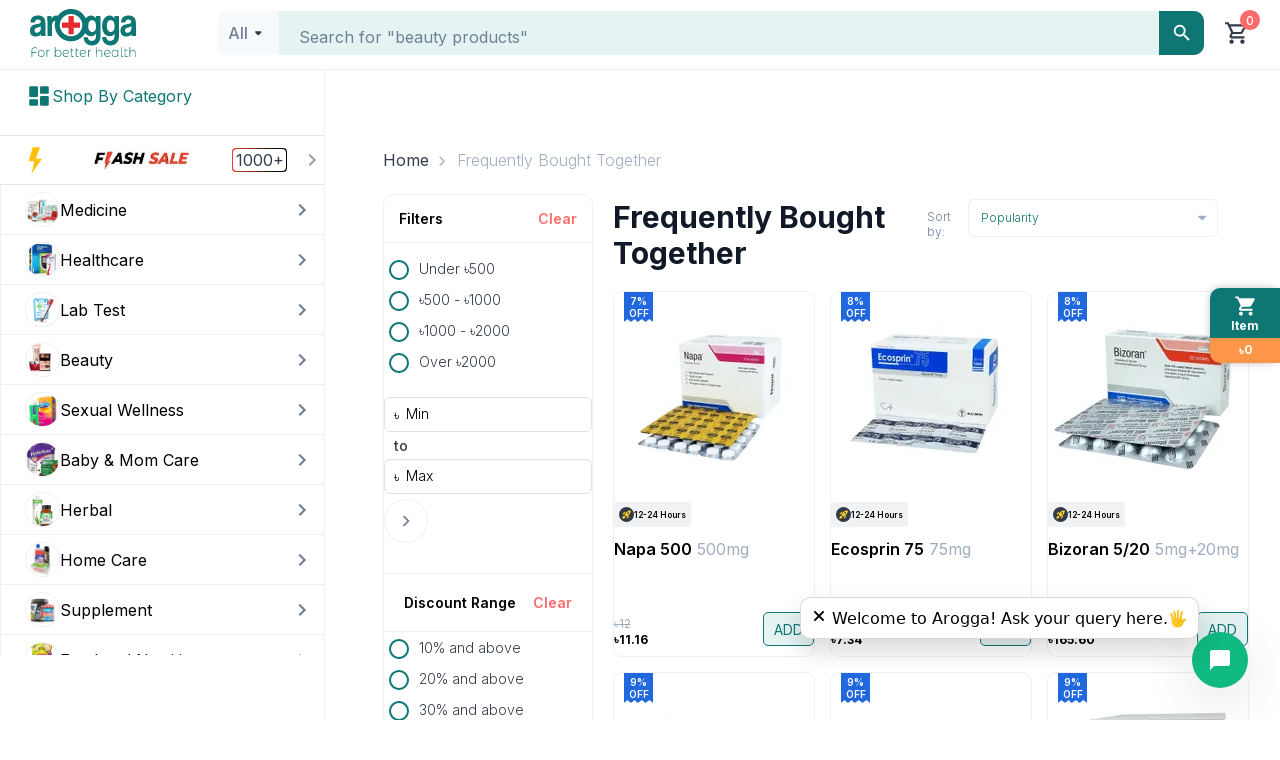

--- FILE ---
content_type: text/html; charset=utf-8
request_url: https://www.arogga.com/products?source=frequently_bought_together&frequently_bought_together_product_id=13896&_is_base=1
body_size: 147141
content:
<!DOCTYPE html><html lang="en"><head><meta charSet="utf-8"/><meta name="viewport" content="width=device-width, initial-scale=1"/><link rel="stylesheet" href="/_next/static/css/9c17568109bee12b.css" data-precedence="next"/><link rel="stylesheet" href="/_next/static/css/6d21f1937d6b6f93.css" data-precedence="next"/><link rel="stylesheet" href="/_next/static/css/5f842207963297af.css" data-precedence="next"/><link rel="stylesheet" href="/_next/static/css/a8b5987fe107d06d.css" data-precedence="next"/><link rel="stylesheet" href="/_next/static/css/9a06a432425d9a07.css" data-precedence="next"/><link rel="stylesheet" href="/_next/static/css/44c8f2bcb19766f6.css" data-precedence="next"/><link rel="stylesheet" href="/_next/static/css/1426366b4b18576d.css" data-precedence="next"/><link rel="stylesheet" href="/_next/static/css/f21830f5208f38b6.css" data-precedence="next"/><link rel="stylesheet" href="/_next/static/css/6bdd706d129572a0.css" data-precedence="next"/><link rel="stylesheet" href="/_next/static/css/49872e1ddbbf17e3.css" data-precedence="next"/><link rel="stylesheet" href="/_next/static/css/24fe8f6b340e47f1.css" data-precedence="next"/><link rel="preload" as="script" fetchPriority="low" href="/_next/static/chunks/webpack-f4662ff32a3d2d47.js"/><script src="/_next/static/chunks/4bd1b696-16dcc2bec6e1bff8.js" async=""></script><script src="/_next/static/chunks/1255-4bbc6c898a128284.js" async=""></script><script src="/_next/static/chunks/main-app-2e150e9a85bdf7e4.js" async=""></script><script src="/_next/static/chunks/1356-0d45b7e6e38e628b.js" async=""></script><script src="/_next/static/chunks/2619-d7a3cc16e06e254a.js" async=""></script><script src="/_next/static/chunks/app/global-error-a8039c868309cf53.js" async=""></script><script src="/_next/static/chunks/795d4814-59195b1e5ae50b65.js" async=""></script><script src="/_next/static/chunks/53c13509-dfd532f7fe43c7c3.js" async=""></script><script src="/_next/static/chunks/13b76428-ae2f34ca0026b521.js" async=""></script><script src="/_next/static/chunks/f97e080b-9eb66b530c0aeb4c.js" async=""></script><script src="/_next/static/chunks/0e762574-58afcfd259af6bc9.js" async=""></script><script src="/_next/static/chunks/c857e369-ac838e5bb1167085.js" async=""></script><script src="/_next/static/chunks/8e1d74a4-af4f4a3e3a72fa17.js" async=""></script><script src="/_next/static/chunks/3d47b92a-694a08e4bc9b459d.js" async=""></script><script src="/_next/static/chunks/94730671-07ff1baaf3b93072.js" async=""></script><script src="/_next/static/chunks/479ba886-4b34148d58a73902.js" async=""></script><script src="/_next/static/chunks/f4898fe8-e83a9381015d182a.js" async=""></script><script src="/_next/static/chunks/5e22fd23-d43fce76efefd666.js" async=""></script><script src="/_next/static/chunks/7797-fbc304fe101d7e52.js" async=""></script><script src="/_next/static/chunks/2254-1e6629d5325f77ce.js" async=""></script><script src="/_next/static/chunks/9009-6404c8f719d6c98c.js" async=""></script><script src="/_next/static/chunks/7557-ef5ba0dd04afe9a6.js" async=""></script><script src="/_next/static/chunks/8650-42a4bbb13bc6e146.js" async=""></script><script src="/_next/static/chunks/375-11a05f5dfeefa7e1.js" async=""></script><script src="/_next/static/chunks/8743-1411b0bd99c168e0.js" async=""></script><script src="/_next/static/chunks/3988-2befef698e4f1d07.js" async=""></script><script src="/_next/static/chunks/1083-5146abe54f1e60b5.js" async=""></script><script src="/_next/static/chunks/app/layout-98539b17eeecaaa7.js" async=""></script><script src="/_next/static/chunks/e37a0b60-8c1fb52c7ea53ed0.js" async=""></script><script src="/_next/static/chunks/4424-9ef2e51b6a6b27b0.js" async=""></script><script src="/_next/static/chunks/7507-afd4fc2560c5d6fe.js" async=""></script><script src="/_next/static/chunks/5356-50d6a8642c1355d7.js" async=""></script><script src="/_next/static/chunks/253-a110fc67fd6d9572.js" async=""></script><script src="/_next/static/chunks/7466-9537c78db95eb8dc.js" async=""></script><script src="/_next/static/chunks/app/(user-portal)/(Ecommerce)/page-25dc5c03347e98c9.js" async=""></script><script src="/_next/static/chunks/1236-8d20aa17b8bf232e.js" async=""></script><script src="/_next/static/chunks/app/(user-portal)/(Ecommerce)/products/page-8fe19cb8c7bc8a68.js" async=""></script><link rel="preload" href="https://static.idesk360.com/chat/bundle.js" as="script"/><link rel="preload" href="https://www.youtube.com/iframe_api" as="script"/><link rel="preload" href="https://static.idesk360.com/chat/stylesheet.css" as="script"/><meta name="next-size-adjust" content=""/><meta name="theme-color" content="white"/><script src="/_next/static/chunks/polyfills-42372ed130431b0a.js" noModule=""></script></head><body class="__className_820cc5" style="background-color:white"><div hidden=""><!--$?--><template id="B:0"></template><!--/$--></div><noscript><img alt="facebook pixel" loading="lazy" width="1" height="1" decoding="async" data-nimg="1" style="color:transparent;display:none" srcSet="/_next/image?url=https%3A%2F%2Fwww.facebook.com%2Ftr%3Fid%3D913275620429388%26ev%3DPageView%26noscript%3D1&amp;w=16&amp;q=75 1x" src="/_next/image?url=https%3A%2F%2Fwww.facebook.com%2Ftr%3Fid%3D913275620429388%26ev%3DPageView%26noscript%3D1&amp;w=16&amp;q=75"/></noscript><!--$--><!--/$--><!--$!--><template data-dgst="BAILOUT_TO_CLIENT_SIDE_RENDERING"></template><!--/$--><!--$?--><template id="B:1"></template><div style="height:120px;background:#f5f5f5;width:100%;border-bottom:1px solid #eee"></div><!--/$--><div class="d-flex"><!--$?--><template id="B:2"></template><div style="width:240px;padding:16px"><div style="background:#eee;height:40px;margin-bottom:16px;border-radius:4px"></div><div style="background:#f5f5f5;height:24px;margin-bottom:12px;border-radius:4px"></div><div style="background:#f5f5f5;height:24px;margin-bottom:12px;border-radius:4px"></div><div style="background:#f5f5f5;height:24px;margin-bottom:12px;border-radius:4px"></div><div style="background:#f5f5f5;height:24px;margin-bottom:12px;border-radius:4px"></div><div style="background:#f5f5f5;height:24px;margin-bottom:12px;border-radius:4px"></div><div style="background:#f5f5f5;height:24px;margin-bottom:12px;border-radius:4px"></div><div style="background:#f5f5f5;height:24px;margin-bottom:12px;border-radius:4px"></div><div style="background:#f5f5f5;height:24px;margin-bottom:12px;border-radius:4px"></div></div><!--/$--><div class="container-fluid children_position_style" id="main-content" style="flex-grow:1;background-color:#fff;margin-top:120px;overflow:auto"><!--$?--><template id="B:3"></template><div class="container"><svg aria-labelledby="6dswnad-aria" role="img" width="100%" height="800" viewBox="0 0 1320 800"><title id="6dswnad-aria">Loading...</title><rect role="presentation" x="0" y="0" width="100%" height="100%" clip-path="url(#6dswnad-diff)" style="fill:url(#6dswnad-animated-diff)"></rect><defs><clipPath id="6dswnad-diff"><rect x="0" y="20" rx="4" ry="4" width="100%" height="470"></rect></clipPath><linearGradient id="6dswnad-animated-diff" gradientTransform="translate(-2 0)"><stop offset="0%" stop-color="#f3f3f3" stop-opacity="1"></stop><stop offset="50%" stop-color="#ecebeb" stop-opacity="1"></stop><stop offset="100%" stop-color="#f3f3f3" stop-opacity="1"></stop><animateTransform attributeName="gradientTransform" type="translate" values="-2 0; 0 0; 2 0" dur="2s" repeatCount="indefinite"></animateTransform></linearGradient></defs></svg></div><!--/$--><section class="Toastify" aria-live="polite" aria-atomic="false" aria-relevant="additions text" aria-label="Notifications Alt+T"></section><footer class="footer_footer__P0Zte"><div class="mx-30"><div class="grid grid-cols-4 gap-10 footer_row__1fdb3 "><div class="pr-80"><div class="d-flex flex-column items-center gap-50"><div class="footer_logo__Q5GiX"><svg xmlns="http://www.w3.org/2000/svg" width="106" height="48" viewBox="0 0 106 48" fill="none"><g clip-path="url(#clip0_1016_5351)"><path d="M21.7618 9.17832C21.9156 8.97237 22.0694 8.76641 22.2104 8.56046C23.4151 6.87422 25.1452 6.42369 27.0804 6.5138C27.5161 6.53954 27.2342 6.93858 27.4136 7.20889C31.0789 2.1759 36.013 -0.38564 42.2159 0.0520106C48.4188 0.476789 52.9172 3.70768 55.8136 9.21693C58.5433 5.76722 63.4005 5.47116 65.8099 9.30704C65.9124 8.76641 65.8484 8.31589 65.8612 7.87824C65.8612 6.96432 65.7715 7.0673 66.6814 7.0673C67.7323 7.0673 68.7704 7.0673 69.8213 7.0673C70.4108 7.0673 70.4236 7.0673 70.4236 7.67228C70.4236 10.4269 70.4493 13.1815 70.4493 15.9362C70.4621 19.6176 70.4621 23.299 70.4877 26.9933C70.5005 28.5637 70.3339 30.1083 69.7059 31.5757C68.4756 34.4205 66.2713 35.9651 63.2467 36.3899C61.5422 36.6345 59.9018 36.4285 58.3255 35.7592C54.8267 34.266 53.7118 31.0094 53.6477 28.5894C53.6477 28.229 53.7502 28.126 54.0962 28.126C55.1856 28.1389 56.2877 28.1389 57.3771 28.126C57.7359 28.126 57.9025 28.2161 57.9025 28.6152C57.9025 29.3617 58.1589 30.0568 58.633 30.6361C59.4148 31.6144 60.4913 31.949 61.6704 31.9362C64.131 31.9104 66.0022 30.1984 65.9509 27.6626C65.9253 26.6972 65.9509 25.7318 65.9509 24.7922C65.7715 24.7407 65.7587 24.8308 65.7202 24.8823C64.8103 26.4398 63.3749 27.0576 61.6576 27.1735C59.0816 27.3408 57.0054 26.414 55.4803 24.303C55.4419 24.2387 55.4034 24.1872 55.3009 24.0327C52.6224 28.5122 48.7905 31.2025 43.7538 32.1035C40.2935 32.7214 36.9742 32.1679 33.8343 30.649C31.5916 29.5677 29.7076 28.0231 28.1697 26.0407C26.6318 24.0456 25.6322 21.8058 25.1067 19.3215C24.5941 16.863 24.6838 14.4301 25.3374 12.0359C25.1324 11.8428 24.9401 11.9329 24.7607 11.9716C23.2869 12.332 22.3257 13.4776 22.0694 15.1638C21.9925 15.7173 21.9412 16.2708 21.9412 16.8372C21.9669 19.9651 21.9925 23.0802 22.0053 26.2081C22.0053 26.3754 22.0053 26.5428 22.0053 26.723C22.0053 26.9418 21.89 27.019 21.6977 27.019C20.3905 27.019 19.0705 27.019 17.7633 27.019C17.43 27.019 17.4429 26.7873 17.4429 26.5685C17.4429 25.2813 17.43 23.9812 17.4172 22.694C17.4044 17.7383 17.3788 12.7954 17.366 7.83962C17.366 7.73665 17.366 7.64654 17.366 7.54356C17.3275 7.20889 17.43 7.05442 17.8017 7.0673C18.9167 7.09304 20.0317 7.09304 21.1466 7.0673C21.5568 7.0673 21.6336 7.23463 21.6208 7.58218C21.5952 8.10994 21.6208 8.63769 21.6208 9.16545C21.6465 9.16545 21.6849 9.16545 21.7234 9.19119M52.2251 16.1292C52.2507 15.2025 52.161 14.2242 51.8919 13.2845C50.2643 7.56931 44.5612 4.08097 38.7556 5.2652C36.3591 5.75434 34.3085 6.9257 32.6681 8.76641C30.0409 11.7141 29.1694 15.1638 30.169 18.9611C31.5403 24.1872 36.6923 28.0745 42.8952 27.0963C48.406 26.2081 52.3533 21.2781 52.2251 16.1292ZM58.3255 16.9016C58.3255 17.365 58.287 17.8284 58.3255 18.2918C58.4408 19.579 58.7996 20.7761 59.6455 21.793C61.0424 23.4535 63.2852 23.4792 64.7206 21.8316C65.246 21.2266 65.5664 20.5315 65.7715 19.772C66.1688 18.2016 66.0791 16.6313 65.8227 15.048C65.6946 14.2242 65.4639 13.4261 65.0282 12.7181C64.4514 11.7914 63.6312 11.2507 62.5419 11.1606C60.6708 11.0062 59.4276 11.8171 58.7868 13.5934C58.4024 14.6618 58.2998 15.7817 58.3383 16.9016" fill="#0E7673"></path><path d="M84.4698 24.764C84.2903 24.7254 84.2647 24.8026 84.2391 24.8541C83.3292 26.4116 81.8938 27.0295 80.1764 27.1453C76.4727 27.377 74.2043 25.3046 73.1149 22.5886C72.2306 20.3746 71.9999 18.0576 72.1409 15.6892C72.2434 14.1188 72.5895 12.5999 73.2302 11.1711C73.7941 9.90961 74.5631 8.78973 75.6524 7.92731C77.1006 6.78169 78.7154 6.30542 80.5609 6.60148C81.9066 6.82031 82.9575 7.48965 83.7777 8.55804C83.9315 8.76399 84.0853 8.98282 84.3288 9.30462C84.4313 8.68676 84.3672 8.19762 84.38 7.70848C84.38 7.052 84.3801 7.052 85.0593 7.052C86.1743 7.052 87.2893 7.052 88.4042 7.052C88.9169 7.052 88.9297 7.052 88.9297 7.57976C88.9425 10.3859 88.9553 13.192 88.9681 15.9981C88.9681 19.6538 88.9681 23.3223 89.0066 26.978C89.0066 28.5484 88.8528 30.093 88.2248 31.5476C86.9945 34.3923 84.7773 35.937 81.7656 36.3617C80.0227 36.6063 78.3181 36.4132 76.7162 35.6538C73.7301 34.2507 72.3588 31.7793 72.1793 28.5484C72.1537 28.188 72.2819 28.085 72.6279 28.085C73.7173 28.0979 74.8194 28.0979 75.9088 28.085C76.2676 28.085 76.4342 28.1751 76.4342 28.5741C76.4342 29.295 76.6777 29.9643 77.1135 30.5436C77.8952 31.5604 78.9846 31.908 80.2021 31.8951C82.6499 31.8694 84.5338 30.1703 84.4698 27.6216C84.4441 26.6691 84.4698 25.7037 84.4698 24.764ZM84.5851 17.3239C84.521 15.9981 84.4441 14.5822 83.8674 13.2563C83.2523 11.8404 82.1885 11.0938 80.625 11.1196C79.0615 11.1325 78.0106 11.8919 77.4338 13.3336C77.3313 13.5781 77.2416 13.8356 77.1775 14.093C76.7802 15.5991 76.7546 17.1308 76.9469 18.6626C77.1006 19.937 77.5492 21.1212 78.4719 22.0609C79.7407 23.3352 81.6887 23.3609 82.9959 22.1123C83.5598 21.5846 83.9315 20.941 84.1878 20.2073C84.4954 19.3062 84.5979 18.3537 84.5979 17.3239" fill="#0E7673"></path><path d="M10.9324 25.3049C9.94554 26.4119 8.83056 27.0684 7.51053 27.3516C6.15205 27.6477 4.80638 27.6219 3.47353 27.2358C1.44863 26.6436 0.410541 25.1634 0.10296 23.1553C-0.089278 21.9453 -0.0251986 20.7225 0.282382 19.5254C0.679674 17.9807 1.60242 16.8351 3.03779 16.14C4.19122 15.5737 5.43436 15.3806 6.66468 15.136C7.39519 14.9815 8.13851 14.8528 8.88183 14.6984C9.08688 14.6597 9.30475 14.5825 9.5098 14.5053C10.2403 14.2478 10.676 13.7587 10.7273 12.9477C10.7914 12.0853 10.5351 11.4031 9.74049 11.0041C8.63832 10.4506 7.49771 10.4248 6.3571 10.8496C5.93418 11.0041 5.6266 11.313 5.3831 11.6992C5.11396 12.1368 4.90891 12.6131 4.84483 13.128C4.80638 13.4111 4.69104 13.5527 4.38346 13.5399C3.24285 13.527 2.10223 13.527 0.961623 13.5399C0.589963 13.5399 0.500252 13.3983 0.538699 13.0636C0.62841 12.4071 0.679674 11.7506 0.833464 11.1199C1.37173 8.97027 2.70458 7.56722 4.8192 6.94936C6.81847 6.35724 8.84338 6.34437 10.8555 6.85925C13.4827 7.5286 14.7771 9.36931 15.2129 11.9566C15.4051 13.0636 15.4051 14.1963 15.4051 15.3162C15.4307 18.9204 15.4564 22.5374 15.482 26.1416C15.482 26.309 15.482 26.4763 15.482 26.6565C15.4948 26.8882 15.4179 27.0169 15.1616 27.0169C13.9441 27.0169 12.7394 27.0169 11.5219 27.0169C11.2656 27.0169 11.1887 26.8625 11.1502 26.6565C11.0733 26.2575 11.0093 25.8456 10.9195 25.3178M10.8811 17.3371C10.3813 17.6589 9.97117 17.8906 9.49699 18.0193C9.00998 18.1481 8.51017 18.2639 8.02316 18.3926C7.45927 18.5471 6.89537 18.6758 6.3571 18.9075C5.01144 19.4739 4.52443 20.2205 4.56288 21.6621C4.60133 23.0137 5.3062 23.7217 6.65187 23.7603C8.52298 23.8118 10.1762 22.5375 10.7017 20.6195C10.9836 19.564 10.817 18.5085 10.8811 17.3371Z" fill="#0E7673"></path><path d="M101.45 25.345C101.13 25.641 100.899 25.8856 100.643 26.0916C99.1432 27.3144 97.3874 27.6491 95.5163 27.5075C95.183 27.4818 94.837 27.4431 94.5038 27.3659C92.3123 26.9025 90.9025 25.3836 90.6078 23.1052C90.454 21.9468 90.4924 20.7625 90.7744 19.6169C91.1717 18.0079 92.1072 16.8365 93.6067 16.1157C94.7345 15.5751 95.9648 15.382 97.1695 15.1374C97.9 14.983 98.6433 14.8542 99.3867 14.6998C99.5917 14.6612 99.8096 14.5839 100.015 14.5196C100.784 14.2621 101.207 13.7472 101.258 12.9106C101.309 12.0353 101.014 11.3788 100.22 10.9926C99.1431 10.4777 98.0154 10.4262 96.9004 10.851C96.0161 11.1857 95.6701 11.9838 95.4266 12.8205C95.2215 13.5284 95.2343 13.5413 94.4782 13.5413C93.5042 13.5413 92.543 13.5413 91.569 13.5413C91.0307 13.5413 91.0179 13.5284 91.0692 13.0264C91.1332 12.4729 91.1973 11.9194 91.3127 11.3659C91.7868 9.07467 93.1581 7.59438 95.3881 6.95078C97.3617 6.38441 99.3738 6.35866 101.36 6.86068C104.013 7.53002 105.32 9.39648 105.743 12.0095C105.923 13.1036 105.923 14.1978 105.936 15.2919C105.961 18.9218 105.987 22.5517 106.012 26.1945C106.012 26.3361 106.012 26.4906 106.012 26.6322C106.038 26.9154 105.923 27.0184 105.641 27.0184C104.475 27.0184 103.308 27.0184 102.142 27.0184C101.834 27.0184 101.706 26.9025 101.668 26.6065C101.617 26.2203 101.553 25.847 101.463 25.3579M101.399 17.3514C100.502 17.9822 99.5533 18.1624 98.6177 18.3941C98.0282 18.5357 97.4515 18.6901 96.8876 18.9218C95.5291 19.5011 95.0293 20.2734 95.0933 21.7537C95.1446 23.0151 95.8367 23.7102 97.1054 23.7746C99.0022 23.8647 100.694 22.5646 101.219 20.6338C101.501 19.5783 101.335 18.5228 101.399 17.3643" fill="#0E7673"></path><path d="M38.4221 10.2844C38.4221 9.35764 38.4221 8.43085 38.4221 7.50406C38.4221 7.19513 38.499 7.06641 38.8322 7.06641C40.2932 7.06641 41.7414 7.07928 43.2024 7.06641C43.5741 7.06641 43.6381 7.22087 43.6381 7.54267C43.6381 9.31902 43.6381 11.0954 43.6381 12.8846C43.6381 13.6312 43.5869 13.5797 44.3558 13.5797C46.0732 13.5797 47.8033 13.5797 49.5206 13.5797C50.0845 13.5797 50.0845 13.5797 50.0973 14.1332C50.0973 15.5234 50.0973 16.9136 50.0973 18.3037C50.0973 18.6899 49.9692 18.7929 49.5975 18.7929C47.8033 18.78 46.0091 18.7929 44.2149 18.7929C43.5997 18.7929 43.6253 18.7671 43.6253 19.3979C43.6253 21.1485 43.6253 22.9119 43.6253 24.6625C43.6253 25.2289 43.6253 25.2289 43.0742 25.2418C41.7158 25.2418 40.3573 25.2418 38.9988 25.2418C38.4221 25.2418 38.4221 25.2418 38.4221 24.6239C38.4221 22.8733 38.4221 21.1098 38.4221 19.3592C38.4221 18.8057 38.4221 18.8057 37.871 18.8057C36.1024 18.8057 34.321 18.8057 32.5524 18.8057C31.9629 18.8057 31.9629 18.8057 31.9629 18.2136C31.9629 16.8749 31.9629 15.5362 31.9629 14.1975C31.9629 13.6183 31.9629 13.6054 32.5781 13.6054C34.321 13.6054 36.0768 13.6054 37.8197 13.6054C38.4093 13.6054 38.4221 13.6054 38.4221 13.0133C38.4349 12.1123 38.4221 11.2112 38.4221 10.3102" fill="#E8292F"></path><path d="M29.1557 40.9597C27.8613 40.5607 26.7079 40.8696 25.8108 41.938C25.7595 42.0023 25.7082 42.1053 25.5288 42.0924C25.4135 41.8221 25.4647 41.5518 25.4647 41.2944C25.4647 40.2646 25.4647 39.2477 25.4647 38.2179C25.4647 37.9991 25.3622 37.9219 25.1571 37.9219C24.9649 37.9219 24.8239 37.9605 24.8367 38.2051C24.8367 38.3724 24.8367 38.5397 24.8367 38.7199V46.4818C24.8367 46.868 24.8367 47.267 24.8367 47.6532C24.8367 47.9106 24.9393 48.0007 25.1828 47.9878C25.4263 47.9878 25.4391 47.8463 25.4519 47.6532C25.4647 47.3442 25.375 46.9967 25.5801 46.6105C25.721 46.765 25.7979 46.8422 25.8748 46.9323C27.1821 48.5671 30.2194 48.3611 31.1678 45.9154C31.4497 45.1946 31.501 44.4351 31.3857 43.6886C31.1806 42.3499 30.4757 41.3587 29.1557 40.9468M30.3732 46.0442C29.3736 47.8076 26.8745 47.8076 25.8876 46.0442C25.2853 44.9629 25.2853 43.843 25.8748 42.7618C26.349 41.8736 27.118 41.4231 28.1432 41.436C29.1813 41.436 29.9631 41.9122 30.4373 42.839C30.9884 43.9074 30.9755 45.0144 30.386 46.057" fill="#0E7673"></path><path d="M88.0067 40.793C87.7632 40.793 87.6607 40.8959 87.6607 41.1405C87.6607 41.4881 87.6607 41.8356 87.6607 42.196C87.43 42.1703 87.3787 42.0416 87.3146 41.9515C85.9305 40.1236 82.8932 40.4969 81.9704 42.8268C81.7013 43.4961 81.6116 44.2041 81.7141 44.912C81.9063 46.3022 82.5856 47.3577 83.9697 47.7825C85.3282 48.1944 86.5072 47.8855 87.4172 46.727C87.4556 46.6755 87.5197 46.6498 87.6735 46.521C87.6735 46.9716 87.6735 47.3191 87.6735 47.6667C87.6735 47.9112 87.8145 47.937 88.0067 47.937C88.1605 47.937 88.2887 47.8984 88.3015 47.7053C88.3015 47.5379 88.3015 47.3706 88.3015 47.1904V42.3634C88.3015 41.9515 88.3015 41.5395 88.3015 41.1148C88.3015 40.9088 88.2246 40.793 88.0067 40.793ZM87.5197 45.3754C87.1609 46.5983 86.174 47.3577 84.9437 47.332C83.7646 47.3191 82.7778 46.5339 82.4574 45.3368C82.2908 44.6932 82.278 44.0239 82.4574 43.3803C82.8291 42.0673 83.9184 41.3336 85.2513 41.4366C86.4944 41.5395 87.4556 42.5436 87.6094 43.9209C87.635 44.0882 87.6222 44.2556 87.635 44.4358C87.635 44.7576 87.5838 45.0665 87.4941 45.3754" fill="#0E7673"></path><path d="M105.552 45.6323C105.539 44.7827 105.616 43.9331 105.475 43.0836C105.231 41.5003 104.065 40.625 102.476 40.8181C101.617 40.9211 100.938 41.333 100.361 42.0667C100.182 41.7191 100.233 41.4617 100.233 41.23C100.233 40.2517 100.233 39.2863 100.233 38.308C100.233 38.1021 100.233 37.9219 99.951 37.9219C99.6306 37.9219 99.5922 38.0892 99.6178 38.3338V47.473C99.6178 47.5502 99.6178 47.6146 99.6178 47.6918C99.6178 47.8849 99.7203 47.9235 99.887 47.9364C100.195 47.9621 100.246 47.7948 100.246 47.5373C100.246 46.4818 100.246 45.4392 100.246 44.3965C100.246 43.9074 100.284 43.4183 100.464 42.9549C100.887 41.8221 101.899 41.2686 103.219 41.4617C104.232 41.6162 104.834 42.3756 104.885 43.6113C104.898 43.8817 104.885 44.152 104.885 44.4094C104.885 45.4134 104.885 46.4046 104.885 47.4086C104.885 47.6274 104.783 47.9106 105.193 47.9364C105.641 47.9492 105.539 47.6403 105.552 47.3829C105.552 46.7907 105.552 46.2115 105.552 45.6194" fill="#0E7673"></path><path d="M36.1151 40.8056C34.6412 40.6511 33.2956 41.5908 32.8214 43.1226C32.6035 43.8305 32.5779 44.5771 32.7317 45.2851C33.0008 46.5079 33.7057 47.409 34.9232 47.7823C36.1022 48.1427 37.23 48.0397 38.204 47.203C38.6013 46.8683 38.5885 46.8555 38.1784 46.4436C36.4226 48.207 33.6929 47.1515 33.4365 45.298C34.0645 45.0534 34.7438 44.989 35.3974 44.8474C36.4355 44.6157 37.4864 44.4098 38.5244 44.2038C38.8192 44.1395 38.9986 44.0622 38.9474 43.6761C38.7423 42.1314 37.6017 40.9472 36.1022 40.7927M37.999 43.779C36.4611 44.088 34.9104 44.4098 33.2956 44.7445C33.1802 43.8949 33.3212 43.1869 33.7313 42.5562C34.3208 41.6423 35.1923 41.3076 36.2432 41.4621C37.2685 41.6165 37.858 42.273 38.1912 43.2127C38.2681 43.4315 38.3706 43.7018 37.9862 43.779" fill="#0E7673"></path><path d="M53.775 40.9217C52.455 40.5355 51.0837 41.0375 50.3275 42.1703C49.7764 42.9941 49.6355 43.9209 49.738 44.8991C49.9431 46.7399 51.2759 47.9627 53.2624 47.9756C53.9288 47.9756 54.6849 47.7696 55.3001 47.1904C55.4667 47.0359 55.6974 46.8943 55.4411 46.5983C55.1719 46.3022 55.0822 46.6111 54.9412 46.727C54.0313 47.4349 53.0445 47.5379 51.9936 47.1389C51.2759 46.8686 50.8145 46.3151 50.5326 45.5942C50.4557 45.3883 50.507 45.2596 50.7248 45.2209C51.058 45.1566 51.3912 45.0794 51.7245 45.015C53.006 44.7576 54.2876 44.5001 55.5692 44.2298C55.7871 44.1783 56.069 44.1912 56.0178 43.805C55.8512 42.5049 55.1078 41.3078 53.775 40.9217ZM55.0822 43.7921C54.8772 43.8436 54.6593 43.8822 54.4414 43.9337C53.1086 44.2041 51.7757 44.4744 50.3916 44.7576C50.2634 43.9209 50.3916 43.2129 50.8145 42.5822C51.4041 41.6683 52.2755 41.3336 53.3264 41.4752C54.3517 41.6296 54.9541 42.2861 55.2745 43.2258C55.3513 43.4446 55.4667 43.7149 55.0822 43.805" fill="#0E7673"></path><path d="M72.1016 43.0949C71.8453 41.473 70.6662 40.6106 69.0386 40.8165C68.1927 40.9324 67.552 41.3314 66.9881 42.0522C66.7958 41.7304 66.8471 41.473 66.8471 41.2413C66.8471 40.2373 66.8471 39.2461 66.8471 38.2421C66.8471 37.9847 66.7446 37.8946 66.501 37.9074C66.2832 37.9074 66.1935 38.0104 66.2191 38.2292C66.2191 38.3065 66.2191 38.3708 66.2191 38.4481V47.3684C66.2191 47.4714 66.2191 47.5615 66.2191 47.6645C66.2191 47.8962 66.3601 47.9219 66.5395 47.9348C66.8214 47.9477 66.8343 47.7675 66.8343 47.5615C66.8343 46.506 66.8343 45.4634 66.8343 44.4207C66.8343 43.9058 66.8727 43.3909 67.0649 42.9147C67.5007 41.7948 68.5388 41.2542 69.8588 41.473C70.8328 41.6403 71.4223 42.3998 71.4736 43.5969C71.4864 43.9831 71.4736 44.3821 71.4736 44.7683V47.5486C71.4736 47.7546 71.4736 47.9348 71.7556 47.9477C72.0375 47.9477 72.14 47.8447 72.14 47.5615C72.14 46.7763 72.14 46.004 72.14 45.2188C72.14 44.5108 72.1913 43.8029 72.076 43.0949" fill="#0E7673"></path><path d="M77.7414 40.8308C76.3445 40.6248 75.0244 41.3714 74.4349 42.6972C74.1273 43.4052 74.0248 44.1518 74.1273 44.9112C74.5118 47.7173 77.1134 48.4639 78.9461 47.6787C79.3049 47.5242 79.6253 47.2925 79.8816 46.9965C80.0226 46.8291 79.9457 46.7004 79.8176 46.5588C79.6766 46.3915 79.5741 46.4945 79.4587 46.5975C79.369 46.6747 79.2793 46.7648 79.1896 46.842C77.7414 47.8847 75.3192 47.3054 74.9091 45.336C75.1013 45.1944 75.2936 45.1815 75.4858 45.1429C76.9596 44.8469 78.4334 44.5379 79.9073 44.2419C80.4583 44.126 80.4584 44.1131 80.3815 43.5725C80.1892 42.1437 79.1255 41.0496 77.7414 40.8308ZM79.4715 43.7913C78.0233 44.0874 76.588 44.3963 75.1398 44.6795C74.9347 44.7181 74.7297 44.7439 74.7297 44.4478C74.6912 42.8645 75.6396 41.3971 77.3569 41.4229C78.5232 41.4229 79.5228 42.2596 79.7535 43.3794C79.8047 43.6369 79.7022 43.7398 79.4843 43.7785" fill="#0E7673"></path><path d="M11.3678 40.7933C9.86836 40.7161 8.53551 41.6944 8.09977 43.1875C7.86909 43.9727 7.86909 44.7708 8.09977 45.5689C8.5227 47.0492 9.76583 47.9759 11.5601 47.9631C12.675 47.9245 13.6619 47.2809 14.2514 45.9936C14.6102 45.2085 14.6359 44.3846 14.4949 43.5608C14.2386 41.9904 12.957 40.8577 11.3806 40.7933M13.649 45.7491C13.1749 46.766 12.4059 47.3323 11.2653 47.3452C10.1247 47.3452 9.34291 46.7788 8.88154 45.762C8.53551 44.9768 8.5227 44.1529 8.7662 43.342C9.16349 42.029 10.24 41.334 11.5857 41.4627C12.7904 41.5785 13.7131 42.5697 13.8925 43.9084C13.9182 44.0757 13.9182 44.243 13.9182 44.4233C13.9182 44.8866 13.8285 45.3372 13.6362 45.762" fill="#0E7673"></path><path d="M7.31737 38.9909C7.18921 38.9137 7.07387 38.8365 6.94571 38.7721C6.20239 38.3988 5.42062 38.3344 4.61323 38.3731C2.76774 38.4632 1.65276 39.4929 1.58868 41.3465C1.5246 43.4189 1.57587 45.4913 1.56305 47.5509C1.56305 47.834 1.65276 47.937 1.93471 47.937C2.21666 47.937 2.24229 47.7826 2.24229 47.5637C2.24229 46.8558 2.24229 46.1478 2.24229 45.4398C2.24229 44.8863 2.17821 44.32 2.30637 43.715C3.54951 43.715 4.77983 43.715 6.01016 43.715C6.24084 43.715 6.66376 43.9081 6.62532 43.3803C6.59968 42.9298 6.24084 43.1229 6.01016 43.11C4.94644 43.0971 3.86991 43.11 2.80619 43.11C2.1654 43.11 2.22948 43.11 2.22948 42.505C2.22948 42.0931 2.22948 41.6812 2.24229 41.2693C2.31919 39.9306 3.12659 39.1196 4.45944 39.0167C5.34373 38.9394 6.20239 39.0295 6.97134 39.5444C7.0995 39.6345 7.24048 39.7118 7.33019 39.5187C7.40708 39.3513 7.56087 39.1711 7.30456 39.0167" fill="#0E7673"></path><path d="M48.4179 47.1238C48.3154 47.1881 48.2129 47.2396 48.0975 47.2782C47.1876 47.5614 46.4443 47.0851 46.4187 46.1455C46.3802 44.7038 46.4187 43.275 46.4058 41.8333C46.4058 41.5501 46.4955 41.4472 46.7775 41.4472C47.2389 41.46 47.7002 41.4472 48.1616 41.4472C48.4307 41.46 48.4948 41.3313 48.4948 41.0996C48.4948 40.8679 48.3667 40.8164 48.1744 40.8164C47.6874 40.8164 47.2004 40.8164 46.7262 40.8164C46.5212 40.8164 46.4187 40.7263 46.4187 40.5204C46.4187 40.2114 46.4187 39.8896 46.4187 39.5678C46.4187 39.2975 46.0854 39.1173 45.8676 39.2718C45.701 39.4005 45.765 39.5807 45.765 39.748C45.765 41.7947 45.765 43.8414 45.765 45.8752C45.765 46.0425 45.7779 46.2098 45.8035 46.39C45.9573 47.4198 46.5468 47.9347 47.5721 47.9347C47.995 47.9347 48.3923 47.8446 48.7383 47.6C48.9306 47.4584 48.8793 47.3297 48.7896 47.1624C48.6871 46.9693 48.5845 47.0079 48.4307 47.098" fill="#0E7673"></path><path d="M43.5615 47.1137C43.5615 47.1137 43.4334 47.1909 43.3693 47.2167C42.3184 47.6286 41.5366 47.1652 41.4982 46.0453C41.4597 44.6551 41.4982 43.2649 41.4854 41.8748C41.4854 41.5401 41.6263 41.4628 41.9211 41.4628C42.3825 41.4628 42.8439 41.4628 43.3052 41.4628C43.5103 41.4628 43.6128 41.3856 43.6128 41.1668C43.6128 40.9608 43.5487 40.845 43.3309 40.845C43.0617 40.845 42.7926 40.845 42.5363 40.845C41.37 40.845 41.511 40.9608 41.4982 39.8538C41.4982 39.7766 41.4982 39.7122 41.4982 39.635C41.4982 39.4162 41.4726 39.2617 41.1906 39.2617C40.9215 39.2617 40.8702 39.3904 40.8702 39.6221C40.8702 41.8361 40.8574 44.063 40.8958 46.277C40.9087 47.3583 41.6135 47.9761 42.6901 47.9632C43.113 47.9632 43.5103 47.8731 43.8563 47.6157C43.9973 47.5127 44.0101 47.384 43.9204 47.2295C43.8435 47.1008 43.741 46.9978 43.5744 47.1137" fill="#0E7673"></path><path d="M97.324 47.1247C97.324 47.1247 97.1959 47.202 97.1318 47.2277C96.1193 47.6139 95.3376 47.1505 95.2991 46.0821C95.2479 44.6662 95.2991 43.2502 95.2735 41.8343C95.2735 41.5511 95.376 41.4481 95.658 41.461C96.0937 41.4739 96.5294 41.461 96.9652 41.461C97.1959 41.461 97.4009 41.461 97.4009 41.1392C97.4009 40.7788 97.1446 40.856 96.9395 40.856C96.5294 40.856 96.1193 40.856 95.6964 40.856C95.3888 40.856 95.2607 40.7402 95.2735 40.4184C95.2735 40.1223 95.2735 39.8262 95.2735 39.5431C95.2735 39.3629 95.1966 39.2856 95.0172 39.2727C94.7352 39.247 94.6455 39.3757 94.6455 39.6589C94.6455 40.753 94.6455 41.86 94.6455 42.9542V45.9534C94.6455 46.2237 94.6455 46.494 94.7224 46.7514C95.0556 47.9099 96.6192 48.4119 97.5803 47.6653C97.7469 47.5366 97.7854 47.4079 97.6701 47.2277C97.5803 47.0732 97.465 47.0217 97.3112 47.1376" fill="#0E7673"></path><path d="M92.9789 47.3294C92.0306 47.368 91.6333 47.0205 91.582 46.0808C91.582 45.8877 91.582 45.6946 91.582 45.5016V41.1894C91.582 40.2369 91.582 39.2843 91.582 38.3447C91.582 38.0357 91.5051 37.8813 91.1847 37.9199C90.89 37.9456 90.9284 38.1516 90.9284 38.3447V42.2192L90.9797 46.3769C91.0437 47.5611 91.8768 48.1403 93.0302 47.9472C93.2737 47.9086 93.4403 47.8443 93.4019 47.5353C93.3634 47.2007 93.1584 47.3294 92.9789 47.3423" fill="#0E7673"></path><path d="M60.6962 40.8316C59.876 40.9088 59.248 41.3078 58.7226 42.0544C58.5816 41.6425 58.6457 41.3465 58.6329 41.0633C58.62 40.8316 58.4791 40.793 58.2868 40.793C58.1074 40.793 58.0177 40.8702 58.0049 41.0504C58.0049 41.192 58.0049 41.3465 58.0049 41.4881V43.9724C58.0049 45.1566 58.0049 46.3537 58.0049 47.5379C58.0049 47.8726 58.1459 47.9627 58.4406 47.937C58.7482 47.9112 58.6585 47.6795 58.6713 47.4993C58.6713 46.2893 58.6713 45.0665 58.6969 43.8565C58.7226 42.6852 59.4146 41.4752 60.8244 41.4494C61.1191 41.4494 61.2089 41.3079 61.1704 41.0375C61.132 40.7286 60.9141 40.8058 60.7218 40.8316" fill="#0E7673"></path><path d="M19.3389 40.8058C18.6981 40.8831 18.1214 41.0762 17.6472 41.5653C17.519 41.694 17.455 41.9128 17.2115 41.9386C17.0705 41.6425 17.1602 41.3207 17.1346 41.0118C17.1089 40.8187 16.9936 40.793 16.827 40.793C16.6604 40.793 16.545 40.8316 16.5322 41.0247C16.5322 41.1019 16.5322 41.1663 16.5322 41.2435C16.5322 43.3416 16.5322 45.4269 16.5322 47.5251C16.5322 47.7696 16.5322 47.9498 16.8654 47.937C17.2243 47.937 17.1602 47.6924 17.1602 47.4865C17.1602 46.5597 17.1602 45.6329 17.1602 44.719C17.1602 44.2298 17.1858 43.7407 17.2755 43.2644C17.4934 42.2218 18.1598 41.6039 19.1979 41.4623C19.2748 41.4623 19.3389 41.4623 19.4158 41.4494C19.6465 41.4494 19.6721 41.2692 19.6721 41.089C19.6721 40.8702 19.5568 40.793 19.3517 40.8187" fill="#0E7673"></path></g><defs><clipPath id="clip0_1016_5351"><rect width="106" height="48" fill="white"></rect></clipPath></defs></svg><div class="footer_logo__text__KP5x_">Connect our specialist doctor at any time from any where</div></div><div class="footer_logo__Q5GiX"><img alt="Arogga" loading="lazy" width="122" height="122" decoding="async" data-nimg="1" style="color:transparent" src="/images/legitscript.png"/><div class="footer_logo__text__KP5x_">Bangladesh&#x27;s only LegitScript certified online healthcare platform</div></div></div></div><div class=""><div class="mb-30"><div class="footer_title__Vt_uR">Company</div><div class="footer_links__VjI4x"><a href="/jobs"><div class="d-flex gap-10"><div class="footer_links__link__g3_sK">Careers</div><div class="arogga-btn primary small   rounded-30"><div class="inner" style="pointer-events:none">We are hiring</div></div></div></a><a href="/page/privacy"><div class="footer_links__link__g3_sK">Privacy Policy</div></a><a href="/page/tos"><div class="footer_links__link__g3_sK">Terms and Conditions</div></a><a href="/page/return-policy"><div class="footer_links__link__g3_sK">Return and Refund Policy</div></a></div></div><div><div class="footer_title__Vt_uR">Our Services</div><div class="footer_links__VjI4x"><a href="/category/medicine"><div class="footer_links__link__g3_sK">Order Medicine</div></a><a href="/healthcare"><div class="footer_links__link__g3_sK">Healthcare Products</div></a><a href="/lab-test"><div class="footer_links__link__g3_sK">Lab Tests</div></a><a href="/beauty"><div class="footer_links__link__g3_sK">Beauty</div></a></div></div></div><div class=""><div><div class="footer_title__Vt_uR">Useful Links</div><div class="footer_links__VjI4x"><a href="/account/faqs"><div class="footer_links__link__g3_sK">FAQ</div></a><a href="/account"><div class="footer_links__link__g3_sK">Account</div></a><a href="/pharmacy-register"><div class="footer_links__link__g3_sK">Register the Pharmacy</div></a><a href="/account/offers"><div class="footer_links__link__g3_sK">Special Offers</div></a></div></div><div style="margin-top:30px"><div class="footer_title__Vt_uR">Download Our App</div><div class="footer_links__VjI4x"><a target="_blank" rel="noopener noreferrer" href="https://play.google.com/store/apps/details?id=com.arogga.app&amp;hl=en&amp;gl=US"><img alt="google_play" loading="lazy" width="167" height="49" decoding="async" data-nimg="1" style="color:transparent" src="/_next/static/media/v1_google_play.e3d0c5c2.png"/></a><a target="_blank" rel="noopener noreferrer" href="https://apps.apple.com/us/app/arogga/id1499378347"><img alt="app_store" loading="lazy" width="167" height="50" decoding="async" data-nimg="1" style="color:transparent" src="/_next/static/media/v1_apple_store.45049eef.png"/></a></div></div></div><div class=""><div class="footer_title__Vt_uR">Contact Info</div><div class="footer_links__VjI4x"><div class="footer_links__link__g3_sK hover-text-primary cursor-pointer">Address: D/15-1, Road-36, Block-D, Section-10, Mirpur, Dhaka-1216</div><div class="cursor-pointer">Hot Line:<!-- --> <span class="hover-text-primary"><a target="_blank" href="tel:09610016778">09610016778</a></span></div><div class="cursor-pointer">Whatsapp:<!-- --> <a target="_blank" href="https://wa.me/8801810117100" class="hover-text-primary">01810-117100</a></div></div><div class="footer_social__vqha0"><a class="footer_social__icon__UktWE" target="_blank" rel="noopener noreferrer" href="https://www.linkedin.com/company/arogga"><svg stroke="currentColor" fill="currentColor" stroke-width="0" viewBox="0 0 448 512" height="1em" width="1em" xmlns="http://www.w3.org/2000/svg"><path d="M100.28 448H7.4V148.9h92.88zM53.79 108.1C24.09 108.1 0 83.5 0 53.8a53.79 53.79 0 0 1 107.58 0c0 29.7-24.1 54.3-53.79 54.3zM447.9 448h-92.68V302.4c0-34.7-.7-79.2-48.29-79.2-48.29 0-55.69 37.7-55.69 76.7V448h-92.78V148.9h89.08v40.8h1.3c12.4-23.5 42.69-48.3 87.88-48.3 94 0 111.28 61.9 111.28 142.3V448z"></path></svg></a><a class="footer_social__icon__UktWE" target="_blank" rel="noopener noreferrer" href="https://www.facebook.com/arogga"><svg stroke="currentColor" fill="currentColor" stroke-width="0" viewBox="0 0 320 512" height="1em" width="1em" xmlns="http://www.w3.org/2000/svg"><path d="M279.14 288l14.22-92.66h-88.91v-60.13c0-25.35 12.42-50.06 52.24-50.06h40.42V6.26S260.43 0 225.36 0c-73.22 0-121.08 44.38-121.08 124.72v70.62H22.89V288h81.39v224h100.17V288z"></path></svg></a><a class="footer_social__icon__UktWE" target="_blank" rel="noopener noreferrer" href="https://www.instagram.com/aroggaofficial/"><svg stroke="currentColor" fill="currentColor" stroke-width="0" viewBox="0 0 448 512" height="1em" width="1em" xmlns="http://www.w3.org/2000/svg"><path d="M224,202.66A53.34,53.34,0,1,0,277.36,256,53.38,53.38,0,0,0,224,202.66Zm124.71-41a54,54,0,0,0-30.41-30.41c-21-8.29-71-6.43-94.3-6.43s-73.25-1.93-94.31,6.43a54,54,0,0,0-30.41,30.41c-8.28,21-6.43,71.05-6.43,94.33S91,329.26,99.32,350.33a54,54,0,0,0,30.41,30.41c21,8.29,71,6.43,94.31,6.43s73.24,1.93,94.3-6.43a54,54,0,0,0,30.41-30.41c8.35-21,6.43-71.05,6.43-94.33S357.1,182.74,348.75,161.67ZM224,338a82,82,0,1,1,82-82A81.9,81.9,0,0,1,224,338Zm85.38-148.3a19.14,19.14,0,1,1,19.13-19.14A19.1,19.1,0,0,1,309.42,189.74ZM400,32H48A48,48,0,0,0,0,80V432a48,48,0,0,0,48,48H400a48,48,0,0,0,48-48V80A48,48,0,0,0,400,32ZM382.88,322c-1.29,25.63-7.14,48.34-25.85,67s-41.4,24.63-67,25.85c-26.41,1.49-105.59,1.49-132,0-25.63-1.29-48.26-7.15-67-25.85s-24.63-41.42-25.85-67c-1.49-26.42-1.49-105.61,0-132,1.29-25.63,7.07-48.34,25.85-67s41.47-24.56,67-25.78c26.41-1.49,105.59-1.49,132,0,25.63,1.29,48.33,7.15,67,25.85s24.63,41.42,25.85,67.05C384.37,216.44,384.37,295.56,382.88,322Z"></path></svg></a><a class="footer_social__icon__UktWE" target="_blank" rel="noopener noreferrer" href="https://twitter.com/aroggaofficial"><svg stroke="currentColor" fill="currentColor" stroke-width="0" viewBox="0 0 512 512" height="1em" width="1em" xmlns="http://www.w3.org/2000/svg"><path d="M389.2 48h70.6L305.6 224.2 487 464H345L233.7 318.6 106.5 464H35.8L200.7 275.5 26.8 48H172.4L272.9 180.9 389.2 48zM364.4 421.8h39.1L151.1 88h-42L364.4 421.8z"></path></svg></a></div><div style="margin-top:30px"><img alt="payments" loading="lazy" width="300" height="300" decoding="async" data-nimg="1" class="footer_image__B0vEE" style="color:transparent" srcSet="/_next/image?url=%2Fimages%2Fpayments-footer.png&amp;w=384&amp;q=75 1x, /_next/image?url=%2Fimages%2Fpayments-footer.png&amp;w=640&amp;q=75 2x" src="/_next/image?url=%2Fimages%2Fpayments-footer.png&amp;w=640&amp;q=75"/></div></div></div></div><div class="footer_copyRight__ivrXY"><div class="container d-flex justify-space-between items-center"><div class="py-30 d-flex items-center gap-10"><p><strong>Trade License</strong>: TRAD/DNCC/057602/2022</p><p><strong>DBID</strong>: 915741315</p></div><div class="py-30">©<!-- -->2026<!-- --> Arogga Limited. All rights reserved.</div></div></div></footer></div></div><div></div><div></div><!--$!--><template data-dgst="BAILOUT_TO_CLIENT_SIDE_RENDERING"></template><!--/$--><script>requestAnimationFrame(function(){$RT=performance.now()});</script><script src="/_next/static/chunks/webpack-f4662ff32a3d2d47.js" id="_R_" async=""></script><div hidden id="S:1"><header style="position:fixed;z-index:1201"><div class="header"><div class="header_top"><div class="header_top_left"><a class="header_logo" href="/"><svg xmlns="http://www.w3.org/2000/svg" width="106" height="48" viewBox="0 0 106 48" fill="none"><g clip-path="url(#clip0_1016_5351)"><path d="M21.7618 9.17832C21.9156 8.97237 22.0694 8.76641 22.2104 8.56046C23.4151 6.87422 25.1452 6.42369 27.0804 6.5138C27.5161 6.53954 27.2342 6.93858 27.4136 7.20889C31.0789 2.1759 36.013 -0.38564 42.2159 0.0520106C48.4188 0.476789 52.9172 3.70768 55.8136 9.21693C58.5433 5.76722 63.4005 5.47116 65.8099 9.30704C65.9124 8.76641 65.8484 8.31589 65.8612 7.87824C65.8612 6.96432 65.7715 7.0673 66.6814 7.0673C67.7323 7.0673 68.7704 7.0673 69.8213 7.0673C70.4108 7.0673 70.4236 7.0673 70.4236 7.67228C70.4236 10.4269 70.4493 13.1815 70.4493 15.9362C70.4621 19.6176 70.4621 23.299 70.4877 26.9933C70.5005 28.5637 70.3339 30.1083 69.7059 31.5757C68.4756 34.4205 66.2713 35.9651 63.2467 36.3899C61.5422 36.6345 59.9018 36.4285 58.3255 35.7592C54.8267 34.266 53.7118 31.0094 53.6477 28.5894C53.6477 28.229 53.7502 28.126 54.0962 28.126C55.1856 28.1389 56.2877 28.1389 57.3771 28.126C57.7359 28.126 57.9025 28.2161 57.9025 28.6152C57.9025 29.3617 58.1589 30.0568 58.633 30.6361C59.4148 31.6144 60.4913 31.949 61.6704 31.9362C64.131 31.9104 66.0022 30.1984 65.9509 27.6626C65.9253 26.6972 65.9509 25.7318 65.9509 24.7922C65.7715 24.7407 65.7587 24.8308 65.7202 24.8823C64.8103 26.4398 63.3749 27.0576 61.6576 27.1735C59.0816 27.3408 57.0054 26.414 55.4803 24.303C55.4419 24.2387 55.4034 24.1872 55.3009 24.0327C52.6224 28.5122 48.7905 31.2025 43.7538 32.1035C40.2935 32.7214 36.9742 32.1679 33.8343 30.649C31.5916 29.5677 29.7076 28.0231 28.1697 26.0407C26.6318 24.0456 25.6322 21.8058 25.1067 19.3215C24.5941 16.863 24.6838 14.4301 25.3374 12.0359C25.1324 11.8428 24.9401 11.9329 24.7607 11.9716C23.2869 12.332 22.3257 13.4776 22.0694 15.1638C21.9925 15.7173 21.9412 16.2708 21.9412 16.8372C21.9669 19.9651 21.9925 23.0802 22.0053 26.2081C22.0053 26.3754 22.0053 26.5428 22.0053 26.723C22.0053 26.9418 21.89 27.019 21.6977 27.019C20.3905 27.019 19.0705 27.019 17.7633 27.019C17.43 27.019 17.4429 26.7873 17.4429 26.5685C17.4429 25.2813 17.43 23.9812 17.4172 22.694C17.4044 17.7383 17.3788 12.7954 17.366 7.83962C17.366 7.73665 17.366 7.64654 17.366 7.54356C17.3275 7.20889 17.43 7.05442 17.8017 7.0673C18.9167 7.09304 20.0317 7.09304 21.1466 7.0673C21.5568 7.0673 21.6336 7.23463 21.6208 7.58218C21.5952 8.10994 21.6208 8.63769 21.6208 9.16545C21.6465 9.16545 21.6849 9.16545 21.7234 9.19119M52.2251 16.1292C52.2507 15.2025 52.161 14.2242 51.8919 13.2845C50.2643 7.56931 44.5612 4.08097 38.7556 5.2652C36.3591 5.75434 34.3085 6.9257 32.6681 8.76641C30.0409 11.7141 29.1694 15.1638 30.169 18.9611C31.5403 24.1872 36.6923 28.0745 42.8952 27.0963C48.406 26.2081 52.3533 21.2781 52.2251 16.1292ZM58.3255 16.9016C58.3255 17.365 58.287 17.8284 58.3255 18.2918C58.4408 19.579 58.7996 20.7761 59.6455 21.793C61.0424 23.4535 63.2852 23.4792 64.7206 21.8316C65.246 21.2266 65.5664 20.5315 65.7715 19.772C66.1688 18.2016 66.0791 16.6313 65.8227 15.048C65.6946 14.2242 65.4639 13.4261 65.0282 12.7181C64.4514 11.7914 63.6312 11.2507 62.5419 11.1606C60.6708 11.0062 59.4276 11.8171 58.7868 13.5934C58.4024 14.6618 58.2998 15.7817 58.3383 16.9016" fill="#0E7673"></path><path d="M84.4698 24.764C84.2903 24.7254 84.2647 24.8026 84.2391 24.8541C83.3292 26.4116 81.8938 27.0295 80.1764 27.1453C76.4727 27.377 74.2043 25.3046 73.1149 22.5886C72.2306 20.3746 71.9999 18.0576 72.1409 15.6892C72.2434 14.1188 72.5895 12.5999 73.2302 11.1711C73.7941 9.90961 74.5631 8.78973 75.6524 7.92731C77.1006 6.78169 78.7154 6.30542 80.5609 6.60148C81.9066 6.82031 82.9575 7.48965 83.7777 8.55804C83.9315 8.76399 84.0853 8.98282 84.3288 9.30462C84.4313 8.68676 84.3672 8.19762 84.38 7.70848C84.38 7.052 84.3801 7.052 85.0593 7.052C86.1743 7.052 87.2893 7.052 88.4042 7.052C88.9169 7.052 88.9297 7.052 88.9297 7.57976C88.9425 10.3859 88.9553 13.192 88.9681 15.9981C88.9681 19.6538 88.9681 23.3223 89.0066 26.978C89.0066 28.5484 88.8528 30.093 88.2248 31.5476C86.9945 34.3923 84.7773 35.937 81.7656 36.3617C80.0227 36.6063 78.3181 36.4132 76.7162 35.6538C73.7301 34.2507 72.3588 31.7793 72.1793 28.5484C72.1537 28.188 72.2819 28.085 72.6279 28.085C73.7173 28.0979 74.8194 28.0979 75.9088 28.085C76.2676 28.085 76.4342 28.1751 76.4342 28.5741C76.4342 29.295 76.6777 29.9643 77.1135 30.5436C77.8952 31.5604 78.9846 31.908 80.2021 31.8951C82.6499 31.8694 84.5338 30.1703 84.4698 27.6216C84.4441 26.6691 84.4698 25.7037 84.4698 24.764ZM84.5851 17.3239C84.521 15.9981 84.4441 14.5822 83.8674 13.2563C83.2523 11.8404 82.1885 11.0938 80.625 11.1196C79.0615 11.1325 78.0106 11.8919 77.4338 13.3336C77.3313 13.5781 77.2416 13.8356 77.1775 14.093C76.7802 15.5991 76.7546 17.1308 76.9469 18.6626C77.1006 19.937 77.5492 21.1212 78.4719 22.0609C79.7407 23.3352 81.6887 23.3609 82.9959 22.1123C83.5598 21.5846 83.9315 20.941 84.1878 20.2073C84.4954 19.3062 84.5979 18.3537 84.5979 17.3239" fill="#0E7673"></path><path d="M10.9324 25.3049C9.94554 26.4119 8.83056 27.0684 7.51053 27.3516C6.15205 27.6477 4.80638 27.6219 3.47353 27.2358C1.44863 26.6436 0.410541 25.1634 0.10296 23.1553C-0.089278 21.9453 -0.0251986 20.7225 0.282382 19.5254C0.679674 17.9807 1.60242 16.8351 3.03779 16.14C4.19122 15.5737 5.43436 15.3806 6.66468 15.136C7.39519 14.9815 8.13851 14.8528 8.88183 14.6984C9.08688 14.6597 9.30475 14.5825 9.5098 14.5053C10.2403 14.2478 10.676 13.7587 10.7273 12.9477C10.7914 12.0853 10.5351 11.4031 9.74049 11.0041C8.63832 10.4506 7.49771 10.4248 6.3571 10.8496C5.93418 11.0041 5.6266 11.313 5.3831 11.6992C5.11396 12.1368 4.90891 12.6131 4.84483 13.128C4.80638 13.4111 4.69104 13.5527 4.38346 13.5399C3.24285 13.527 2.10223 13.527 0.961623 13.5399C0.589963 13.5399 0.500252 13.3983 0.538699 13.0636C0.62841 12.4071 0.679674 11.7506 0.833464 11.1199C1.37173 8.97027 2.70458 7.56722 4.8192 6.94936C6.81847 6.35724 8.84338 6.34437 10.8555 6.85925C13.4827 7.5286 14.7771 9.36931 15.2129 11.9566C15.4051 13.0636 15.4051 14.1963 15.4051 15.3162C15.4307 18.9204 15.4564 22.5374 15.482 26.1416C15.482 26.309 15.482 26.4763 15.482 26.6565C15.4948 26.8882 15.4179 27.0169 15.1616 27.0169C13.9441 27.0169 12.7394 27.0169 11.5219 27.0169C11.2656 27.0169 11.1887 26.8625 11.1502 26.6565C11.0733 26.2575 11.0093 25.8456 10.9195 25.3178M10.8811 17.3371C10.3813 17.6589 9.97117 17.8906 9.49699 18.0193C9.00998 18.1481 8.51017 18.2639 8.02316 18.3926C7.45927 18.5471 6.89537 18.6758 6.3571 18.9075C5.01144 19.4739 4.52443 20.2205 4.56288 21.6621C4.60133 23.0137 5.3062 23.7217 6.65187 23.7603C8.52298 23.8118 10.1762 22.5375 10.7017 20.6195C10.9836 19.564 10.817 18.5085 10.8811 17.3371Z" fill="#0E7673"></path><path d="M101.45 25.345C101.13 25.641 100.899 25.8856 100.643 26.0916C99.1432 27.3144 97.3874 27.6491 95.5163 27.5075C95.183 27.4818 94.837 27.4431 94.5038 27.3659C92.3123 26.9025 90.9025 25.3836 90.6078 23.1052C90.454 21.9468 90.4924 20.7625 90.7744 19.6169C91.1717 18.0079 92.1072 16.8365 93.6067 16.1157C94.7345 15.5751 95.9648 15.382 97.1695 15.1374C97.9 14.983 98.6433 14.8542 99.3867 14.6998C99.5917 14.6612 99.8096 14.5839 100.015 14.5196C100.784 14.2621 101.207 13.7472 101.258 12.9106C101.309 12.0353 101.014 11.3788 100.22 10.9926C99.1431 10.4777 98.0154 10.4262 96.9004 10.851C96.0161 11.1857 95.6701 11.9838 95.4266 12.8205C95.2215 13.5284 95.2343 13.5413 94.4782 13.5413C93.5042 13.5413 92.543 13.5413 91.569 13.5413C91.0307 13.5413 91.0179 13.5284 91.0692 13.0264C91.1332 12.4729 91.1973 11.9194 91.3127 11.3659C91.7868 9.07467 93.1581 7.59438 95.3881 6.95078C97.3617 6.38441 99.3738 6.35866 101.36 6.86068C104.013 7.53002 105.32 9.39648 105.743 12.0095C105.923 13.1036 105.923 14.1978 105.936 15.2919C105.961 18.9218 105.987 22.5517 106.012 26.1945C106.012 26.3361 106.012 26.4906 106.012 26.6322C106.038 26.9154 105.923 27.0184 105.641 27.0184C104.475 27.0184 103.308 27.0184 102.142 27.0184C101.834 27.0184 101.706 26.9025 101.668 26.6065C101.617 26.2203 101.553 25.847 101.463 25.3579M101.399 17.3514C100.502 17.9822 99.5533 18.1624 98.6177 18.3941C98.0282 18.5357 97.4515 18.6901 96.8876 18.9218C95.5291 19.5011 95.0293 20.2734 95.0933 21.7537C95.1446 23.0151 95.8367 23.7102 97.1054 23.7746C99.0022 23.8647 100.694 22.5646 101.219 20.6338C101.501 19.5783 101.335 18.5228 101.399 17.3643" fill="#0E7673"></path><path d="M38.4221 10.2844C38.4221 9.35764 38.4221 8.43085 38.4221 7.50406C38.4221 7.19513 38.499 7.06641 38.8322 7.06641C40.2932 7.06641 41.7414 7.07928 43.2024 7.06641C43.5741 7.06641 43.6381 7.22087 43.6381 7.54267C43.6381 9.31902 43.6381 11.0954 43.6381 12.8846C43.6381 13.6312 43.5869 13.5797 44.3558 13.5797C46.0732 13.5797 47.8033 13.5797 49.5206 13.5797C50.0845 13.5797 50.0845 13.5797 50.0973 14.1332C50.0973 15.5234 50.0973 16.9136 50.0973 18.3037C50.0973 18.6899 49.9692 18.7929 49.5975 18.7929C47.8033 18.78 46.0091 18.7929 44.2149 18.7929C43.5997 18.7929 43.6253 18.7671 43.6253 19.3979C43.6253 21.1485 43.6253 22.9119 43.6253 24.6625C43.6253 25.2289 43.6253 25.2289 43.0742 25.2418C41.7158 25.2418 40.3573 25.2418 38.9988 25.2418C38.4221 25.2418 38.4221 25.2418 38.4221 24.6239C38.4221 22.8733 38.4221 21.1098 38.4221 19.3592C38.4221 18.8057 38.4221 18.8057 37.871 18.8057C36.1024 18.8057 34.321 18.8057 32.5524 18.8057C31.9629 18.8057 31.9629 18.8057 31.9629 18.2136C31.9629 16.8749 31.9629 15.5362 31.9629 14.1975C31.9629 13.6183 31.9629 13.6054 32.5781 13.6054C34.321 13.6054 36.0768 13.6054 37.8197 13.6054C38.4093 13.6054 38.4221 13.6054 38.4221 13.0133C38.4349 12.1123 38.4221 11.2112 38.4221 10.3102" fill="#E8292F"></path><path d="M29.1557 40.9597C27.8613 40.5607 26.7079 40.8696 25.8108 41.938C25.7595 42.0023 25.7082 42.1053 25.5288 42.0924C25.4135 41.8221 25.4647 41.5518 25.4647 41.2944C25.4647 40.2646 25.4647 39.2477 25.4647 38.2179C25.4647 37.9991 25.3622 37.9219 25.1571 37.9219C24.9649 37.9219 24.8239 37.9605 24.8367 38.2051C24.8367 38.3724 24.8367 38.5397 24.8367 38.7199V46.4818C24.8367 46.868 24.8367 47.267 24.8367 47.6532C24.8367 47.9106 24.9393 48.0007 25.1828 47.9878C25.4263 47.9878 25.4391 47.8463 25.4519 47.6532C25.4647 47.3442 25.375 46.9967 25.5801 46.6105C25.721 46.765 25.7979 46.8422 25.8748 46.9323C27.1821 48.5671 30.2194 48.3611 31.1678 45.9154C31.4497 45.1946 31.501 44.4351 31.3857 43.6886C31.1806 42.3499 30.4757 41.3587 29.1557 40.9468M30.3732 46.0442C29.3736 47.8076 26.8745 47.8076 25.8876 46.0442C25.2853 44.9629 25.2853 43.843 25.8748 42.7618C26.349 41.8736 27.118 41.4231 28.1432 41.436C29.1813 41.436 29.9631 41.9122 30.4373 42.839C30.9884 43.9074 30.9755 45.0144 30.386 46.057" fill="#0E7673"></path><path d="M88.0067 40.793C87.7632 40.793 87.6607 40.8959 87.6607 41.1405C87.6607 41.4881 87.6607 41.8356 87.6607 42.196C87.43 42.1703 87.3787 42.0416 87.3146 41.9515C85.9305 40.1236 82.8932 40.4969 81.9704 42.8268C81.7013 43.4961 81.6116 44.2041 81.7141 44.912C81.9063 46.3022 82.5856 47.3577 83.9697 47.7825C85.3282 48.1944 86.5072 47.8855 87.4172 46.727C87.4556 46.6755 87.5197 46.6498 87.6735 46.521C87.6735 46.9716 87.6735 47.3191 87.6735 47.6667C87.6735 47.9112 87.8145 47.937 88.0067 47.937C88.1605 47.937 88.2887 47.8984 88.3015 47.7053C88.3015 47.5379 88.3015 47.3706 88.3015 47.1904V42.3634C88.3015 41.9515 88.3015 41.5395 88.3015 41.1148C88.3015 40.9088 88.2246 40.793 88.0067 40.793ZM87.5197 45.3754C87.1609 46.5983 86.174 47.3577 84.9437 47.332C83.7646 47.3191 82.7778 46.5339 82.4574 45.3368C82.2908 44.6932 82.278 44.0239 82.4574 43.3803C82.8291 42.0673 83.9184 41.3336 85.2513 41.4366C86.4944 41.5395 87.4556 42.5436 87.6094 43.9209C87.635 44.0882 87.6222 44.2556 87.635 44.4358C87.635 44.7576 87.5838 45.0665 87.4941 45.3754" fill="#0E7673"></path><path d="M105.552 45.6323C105.539 44.7827 105.616 43.9331 105.475 43.0836C105.231 41.5003 104.065 40.625 102.476 40.8181C101.617 40.9211 100.938 41.333 100.361 42.0667C100.182 41.7191 100.233 41.4617 100.233 41.23C100.233 40.2517 100.233 39.2863 100.233 38.308C100.233 38.1021 100.233 37.9219 99.951 37.9219C99.6306 37.9219 99.5922 38.0892 99.6178 38.3338V47.473C99.6178 47.5502 99.6178 47.6146 99.6178 47.6918C99.6178 47.8849 99.7203 47.9235 99.887 47.9364C100.195 47.9621 100.246 47.7948 100.246 47.5373C100.246 46.4818 100.246 45.4392 100.246 44.3965C100.246 43.9074 100.284 43.4183 100.464 42.9549C100.887 41.8221 101.899 41.2686 103.219 41.4617C104.232 41.6162 104.834 42.3756 104.885 43.6113C104.898 43.8817 104.885 44.152 104.885 44.4094C104.885 45.4134 104.885 46.4046 104.885 47.4086C104.885 47.6274 104.783 47.9106 105.193 47.9364C105.641 47.9492 105.539 47.6403 105.552 47.3829C105.552 46.7907 105.552 46.2115 105.552 45.6194" fill="#0E7673"></path><path d="M36.1151 40.8056C34.6412 40.6511 33.2956 41.5908 32.8214 43.1226C32.6035 43.8305 32.5779 44.5771 32.7317 45.2851C33.0008 46.5079 33.7057 47.409 34.9232 47.7823C36.1022 48.1427 37.23 48.0397 38.204 47.203C38.6013 46.8683 38.5885 46.8555 38.1784 46.4436C36.4226 48.207 33.6929 47.1515 33.4365 45.298C34.0645 45.0534 34.7438 44.989 35.3974 44.8474C36.4355 44.6157 37.4864 44.4098 38.5244 44.2038C38.8192 44.1395 38.9986 44.0622 38.9474 43.6761C38.7423 42.1314 37.6017 40.9472 36.1022 40.7927M37.999 43.779C36.4611 44.088 34.9104 44.4098 33.2956 44.7445C33.1802 43.8949 33.3212 43.1869 33.7313 42.5562C34.3208 41.6423 35.1923 41.3076 36.2432 41.4621C37.2685 41.6165 37.858 42.273 38.1912 43.2127C38.2681 43.4315 38.3706 43.7018 37.9862 43.779" fill="#0E7673"></path><path d="M53.775 40.9217C52.455 40.5355 51.0837 41.0375 50.3275 42.1703C49.7764 42.9941 49.6355 43.9209 49.738 44.8991C49.9431 46.7399 51.2759 47.9627 53.2624 47.9756C53.9288 47.9756 54.6849 47.7696 55.3001 47.1904C55.4667 47.0359 55.6974 46.8943 55.4411 46.5983C55.1719 46.3022 55.0822 46.6111 54.9412 46.727C54.0313 47.4349 53.0445 47.5379 51.9936 47.1389C51.2759 46.8686 50.8145 46.3151 50.5326 45.5942C50.4557 45.3883 50.507 45.2596 50.7248 45.2209C51.058 45.1566 51.3912 45.0794 51.7245 45.015C53.006 44.7576 54.2876 44.5001 55.5692 44.2298C55.7871 44.1783 56.069 44.1912 56.0178 43.805C55.8512 42.5049 55.1078 41.3078 53.775 40.9217ZM55.0822 43.7921C54.8772 43.8436 54.6593 43.8822 54.4414 43.9337C53.1086 44.2041 51.7757 44.4744 50.3916 44.7576C50.2634 43.9209 50.3916 43.2129 50.8145 42.5822C51.4041 41.6683 52.2755 41.3336 53.3264 41.4752C54.3517 41.6296 54.9541 42.2861 55.2745 43.2258C55.3513 43.4446 55.4667 43.7149 55.0822 43.805" fill="#0E7673"></path><path d="M72.1016 43.0949C71.8453 41.473 70.6662 40.6106 69.0386 40.8165C68.1927 40.9324 67.552 41.3314 66.9881 42.0522C66.7958 41.7304 66.8471 41.473 66.8471 41.2413C66.8471 40.2373 66.8471 39.2461 66.8471 38.2421C66.8471 37.9847 66.7446 37.8946 66.501 37.9074C66.2832 37.9074 66.1935 38.0104 66.2191 38.2292C66.2191 38.3065 66.2191 38.3708 66.2191 38.4481V47.3684C66.2191 47.4714 66.2191 47.5615 66.2191 47.6645C66.2191 47.8962 66.3601 47.9219 66.5395 47.9348C66.8214 47.9477 66.8343 47.7675 66.8343 47.5615C66.8343 46.506 66.8343 45.4634 66.8343 44.4207C66.8343 43.9058 66.8727 43.3909 67.0649 42.9147C67.5007 41.7948 68.5388 41.2542 69.8588 41.473C70.8328 41.6403 71.4223 42.3998 71.4736 43.5969C71.4864 43.9831 71.4736 44.3821 71.4736 44.7683V47.5486C71.4736 47.7546 71.4736 47.9348 71.7556 47.9477C72.0375 47.9477 72.14 47.8447 72.14 47.5615C72.14 46.7763 72.14 46.004 72.14 45.2188C72.14 44.5108 72.1913 43.8029 72.076 43.0949" fill="#0E7673"></path><path d="M77.7414 40.8308C76.3445 40.6248 75.0244 41.3714 74.4349 42.6972C74.1273 43.4052 74.0248 44.1518 74.1273 44.9112C74.5118 47.7173 77.1134 48.4639 78.9461 47.6787C79.3049 47.5242 79.6253 47.2925 79.8816 46.9965C80.0226 46.8291 79.9457 46.7004 79.8176 46.5588C79.6766 46.3915 79.5741 46.4945 79.4587 46.5975C79.369 46.6747 79.2793 46.7648 79.1896 46.842C77.7414 47.8847 75.3192 47.3054 74.9091 45.336C75.1013 45.1944 75.2936 45.1815 75.4858 45.1429C76.9596 44.8469 78.4334 44.5379 79.9073 44.2419C80.4583 44.126 80.4584 44.1131 80.3815 43.5725C80.1892 42.1437 79.1255 41.0496 77.7414 40.8308ZM79.4715 43.7913C78.0233 44.0874 76.588 44.3963 75.1398 44.6795C74.9347 44.7181 74.7297 44.7439 74.7297 44.4478C74.6912 42.8645 75.6396 41.3971 77.3569 41.4229C78.5232 41.4229 79.5228 42.2596 79.7535 43.3794C79.8047 43.6369 79.7022 43.7398 79.4843 43.7785" fill="#0E7673"></path><path d="M11.3678 40.7933C9.86836 40.7161 8.53551 41.6944 8.09977 43.1875C7.86909 43.9727 7.86909 44.7708 8.09977 45.5689C8.5227 47.0492 9.76583 47.9759 11.5601 47.9631C12.675 47.9245 13.6619 47.2809 14.2514 45.9936C14.6102 45.2085 14.6359 44.3846 14.4949 43.5608C14.2386 41.9904 12.957 40.8577 11.3806 40.7933M13.649 45.7491C13.1749 46.766 12.4059 47.3323 11.2653 47.3452C10.1247 47.3452 9.34291 46.7788 8.88154 45.762C8.53551 44.9768 8.5227 44.1529 8.7662 43.342C9.16349 42.029 10.24 41.334 11.5857 41.4627C12.7904 41.5785 13.7131 42.5697 13.8925 43.9084C13.9182 44.0757 13.9182 44.243 13.9182 44.4233C13.9182 44.8866 13.8285 45.3372 13.6362 45.762" fill="#0E7673"></path><path d="M7.31737 38.9909C7.18921 38.9137 7.07387 38.8365 6.94571 38.7721C6.20239 38.3988 5.42062 38.3344 4.61323 38.3731C2.76774 38.4632 1.65276 39.4929 1.58868 41.3465C1.5246 43.4189 1.57587 45.4913 1.56305 47.5509C1.56305 47.834 1.65276 47.937 1.93471 47.937C2.21666 47.937 2.24229 47.7826 2.24229 47.5637C2.24229 46.8558 2.24229 46.1478 2.24229 45.4398C2.24229 44.8863 2.17821 44.32 2.30637 43.715C3.54951 43.715 4.77983 43.715 6.01016 43.715C6.24084 43.715 6.66376 43.9081 6.62532 43.3803C6.59968 42.9298 6.24084 43.1229 6.01016 43.11C4.94644 43.0971 3.86991 43.11 2.80619 43.11C2.1654 43.11 2.22948 43.11 2.22948 42.505C2.22948 42.0931 2.22948 41.6812 2.24229 41.2693C2.31919 39.9306 3.12659 39.1196 4.45944 39.0167C5.34373 38.9394 6.20239 39.0295 6.97134 39.5444C7.0995 39.6345 7.24048 39.7118 7.33019 39.5187C7.40708 39.3513 7.56087 39.1711 7.30456 39.0167" fill="#0E7673"></path><path d="M48.4179 47.1238C48.3154 47.1881 48.2129 47.2396 48.0975 47.2782C47.1876 47.5614 46.4443 47.0851 46.4187 46.1455C46.3802 44.7038 46.4187 43.275 46.4058 41.8333C46.4058 41.5501 46.4955 41.4472 46.7775 41.4472C47.2389 41.46 47.7002 41.4472 48.1616 41.4472C48.4307 41.46 48.4948 41.3313 48.4948 41.0996C48.4948 40.8679 48.3667 40.8164 48.1744 40.8164C47.6874 40.8164 47.2004 40.8164 46.7262 40.8164C46.5212 40.8164 46.4187 40.7263 46.4187 40.5204C46.4187 40.2114 46.4187 39.8896 46.4187 39.5678C46.4187 39.2975 46.0854 39.1173 45.8676 39.2718C45.701 39.4005 45.765 39.5807 45.765 39.748C45.765 41.7947 45.765 43.8414 45.765 45.8752C45.765 46.0425 45.7779 46.2098 45.8035 46.39C45.9573 47.4198 46.5468 47.9347 47.5721 47.9347C47.995 47.9347 48.3923 47.8446 48.7383 47.6C48.9306 47.4584 48.8793 47.3297 48.7896 47.1624C48.6871 46.9693 48.5845 47.0079 48.4307 47.098" fill="#0E7673"></path><path d="M43.5615 47.1137C43.5615 47.1137 43.4334 47.1909 43.3693 47.2167C42.3184 47.6286 41.5366 47.1652 41.4982 46.0453C41.4597 44.6551 41.4982 43.2649 41.4854 41.8748C41.4854 41.5401 41.6263 41.4628 41.9211 41.4628C42.3825 41.4628 42.8439 41.4628 43.3052 41.4628C43.5103 41.4628 43.6128 41.3856 43.6128 41.1668C43.6128 40.9608 43.5487 40.845 43.3309 40.845C43.0617 40.845 42.7926 40.845 42.5363 40.845C41.37 40.845 41.511 40.9608 41.4982 39.8538C41.4982 39.7766 41.4982 39.7122 41.4982 39.635C41.4982 39.4162 41.4726 39.2617 41.1906 39.2617C40.9215 39.2617 40.8702 39.3904 40.8702 39.6221C40.8702 41.8361 40.8574 44.063 40.8958 46.277C40.9087 47.3583 41.6135 47.9761 42.6901 47.9632C43.113 47.9632 43.5103 47.8731 43.8563 47.6157C43.9973 47.5127 44.0101 47.384 43.9204 47.2295C43.8435 47.1008 43.741 46.9978 43.5744 47.1137" fill="#0E7673"></path><path d="M97.324 47.1247C97.324 47.1247 97.1959 47.202 97.1318 47.2277C96.1193 47.6139 95.3376 47.1505 95.2991 46.0821C95.2479 44.6662 95.2991 43.2502 95.2735 41.8343C95.2735 41.5511 95.376 41.4481 95.658 41.461C96.0937 41.4739 96.5294 41.461 96.9652 41.461C97.1959 41.461 97.4009 41.461 97.4009 41.1392C97.4009 40.7788 97.1446 40.856 96.9395 40.856C96.5294 40.856 96.1193 40.856 95.6964 40.856C95.3888 40.856 95.2607 40.7402 95.2735 40.4184C95.2735 40.1223 95.2735 39.8262 95.2735 39.5431C95.2735 39.3629 95.1966 39.2856 95.0172 39.2727C94.7352 39.247 94.6455 39.3757 94.6455 39.6589C94.6455 40.753 94.6455 41.86 94.6455 42.9542V45.9534C94.6455 46.2237 94.6455 46.494 94.7224 46.7514C95.0556 47.9099 96.6192 48.4119 97.5803 47.6653C97.7469 47.5366 97.7854 47.4079 97.6701 47.2277C97.5803 47.0732 97.465 47.0217 97.3112 47.1376" fill="#0E7673"></path><path d="M92.9789 47.3294C92.0306 47.368 91.6333 47.0205 91.582 46.0808C91.582 45.8877 91.582 45.6946 91.582 45.5016V41.1894C91.582 40.2369 91.582 39.2843 91.582 38.3447C91.582 38.0357 91.5051 37.8813 91.1847 37.9199C90.89 37.9456 90.9284 38.1516 90.9284 38.3447V42.2192L90.9797 46.3769C91.0437 47.5611 91.8768 48.1403 93.0302 47.9472C93.2737 47.9086 93.4403 47.8443 93.4019 47.5353C93.3634 47.2007 93.1584 47.3294 92.9789 47.3423" fill="#0E7673"></path><path d="M60.6962 40.8316C59.876 40.9088 59.248 41.3078 58.7226 42.0544C58.5816 41.6425 58.6457 41.3465 58.6329 41.0633C58.62 40.8316 58.4791 40.793 58.2868 40.793C58.1074 40.793 58.0177 40.8702 58.0049 41.0504C58.0049 41.192 58.0049 41.3465 58.0049 41.4881V43.9724C58.0049 45.1566 58.0049 46.3537 58.0049 47.5379C58.0049 47.8726 58.1459 47.9627 58.4406 47.937C58.7482 47.9112 58.6585 47.6795 58.6713 47.4993C58.6713 46.2893 58.6713 45.0665 58.6969 43.8565C58.7226 42.6852 59.4146 41.4752 60.8244 41.4494C61.1191 41.4494 61.2089 41.3079 61.1704 41.0375C61.132 40.7286 60.9141 40.8058 60.7218 40.8316" fill="#0E7673"></path><path d="M19.3389 40.8058C18.6981 40.8831 18.1214 41.0762 17.6472 41.5653C17.519 41.694 17.455 41.9128 17.2115 41.9386C17.0705 41.6425 17.1602 41.3207 17.1346 41.0118C17.1089 40.8187 16.9936 40.793 16.827 40.793C16.6604 40.793 16.545 40.8316 16.5322 41.0247C16.5322 41.1019 16.5322 41.1663 16.5322 41.2435C16.5322 43.3416 16.5322 45.4269 16.5322 47.5251C16.5322 47.7696 16.5322 47.9498 16.8654 47.937C17.2243 47.937 17.1602 47.6924 17.1602 47.4865C17.1602 46.5597 17.1602 45.6329 17.1602 44.719C17.1602 44.2298 17.1858 43.7407 17.2755 43.2644C17.4934 42.2218 18.1598 41.6039 19.1979 41.4623C19.2748 41.4623 19.3389 41.4623 19.4158 41.4494C19.6465 41.4494 19.6721 41.2692 19.6721 41.089C19.6721 40.8702 19.5568 40.793 19.3517 40.8187" fill="#0E7673"></path></g><defs><clipPath id="clip0_1016_5351"><rect width="106" height="48" fill="white"></rect></clipPath></defs></svg></a><div class="border-r1-grey300" style="height:100%;margin:0 30px"></div><!--$!--><template data-dgst="BAILOUT_TO_CLIENT_SIDE_RENDERING"></template><!--/$--></div><div class="header_top_middle"><div class="SearchInput_search_warp__J3vUo" style="position:relative"><div class="SearchInput_top__middle__search__select__Lgwpp"><span class="SearchInput_top__middle__search__select__label__I4tTI">All</span><svg width="21" height="22" viewBox="0 0 21 22" fill="none" class="SearchInput_top__middle__search__select__icon__T4QCi" xmlns="http://www.w3.org/2000/svg"><g id="arrow_drop_down"><mask id="mask0_1184_9283" maskUnits="userSpaceOnUse" x="0" y="0" width="21" height="22"><rect id="Bounding box" width="20.619" height="22" fill="#D9D9D9"></rect></mask><g mask="url(#mask0_1184_9283)"><path id="arrow_drop_down_2" d="M9.70945 13.1087L7.47573 10.7253C7.20367 10.435 7.14281 10.1028 7.29316 9.72845C7.44351 9.35414 7.71198 9.16699 8.09859 9.16699H12.5231C12.9097 9.16699 13.1782 9.35414 13.3285 9.72845C13.4789 10.1028 13.418 10.435 13.146 10.7253L10.9122 13.1087C10.8263 13.2003 10.7332 13.2691 10.633 13.3149C10.5328 13.3607 10.4254 13.3837 10.3108 13.3837C10.1963 13.3837 10.0889 13.3607 9.98867 13.3149C9.88844 13.2691 9.79537 13.2003 9.70945 13.1087Z" fill="#111827"></path></g></g></svg><select class="SearchInput_top__middle__search__select__option__pNYwP"><option value="all" selected="">All</option><option value="medicine">Medicine</option><option value="healthcare">Healthcare</option><option value="labtest">Lab Test</option><option value="beauty">Beauty</option></select></div><div class="SearchInput_input_block__f2K1m"><div style="position:relative;width:100%;height:100%;display:flex;align-items:center;justify-content:center"><input type="text" class="SearchInput_top__middle__search__input__Yub2l" id="search-input" readOnly="" placeholder="" value=""/><div style="min-height:48px" class="search_slider_text_wrapper__XdqPv"><div class="search_common__DxOPI" style="display:-webkit-box;-webkit-box-orient:vertical;overflow:hidden;-webkit-line-clamp:1;margin:0;padding:0;word-break:normal;animation-delay:0ms;animation-duration:15000ms;font-size:16px;margin-top:13px">Search for &quot;medicine products&quot;</div><div class="search_common__DxOPI" style="display:-webkit-box;-webkit-box-orient:vertical;overflow:hidden;-webkit-line-clamp:1;margin:0;padding:0;word-break:normal;animation-delay:1500ms;animation-duration:15000ms;font-size:16px;margin-top:13px">Search for &quot;healthcare products&quot;</div><div class="search_common__DxOPI" style="display:-webkit-box;-webkit-box-orient:vertical;overflow:hidden;-webkit-line-clamp:1;margin:0;padding:0;word-break:normal;animation-delay:3000ms;animation-duration:15000ms;font-size:16px;margin-top:13px">Search for &quot;beauty products&quot;</div><div class="search_common__DxOPI" style="display:-webkit-box;-webkit-box-orient:vertical;overflow:hidden;-webkit-line-clamp:1;margin:0;padding:0;word-break:normal;animation-delay:4500ms;animation-duration:15000ms;font-size:16px;margin-top:13px">Search for &quot;medicine products&quot;</div><div class="search_common__DxOPI" style="display:-webkit-box;-webkit-box-orient:vertical;overflow:hidden;-webkit-line-clamp:1;margin:0;padding:0;word-break:normal;animation-delay:6000ms;animation-duration:15000ms;font-size:16px;margin-top:13px">Search for &quot;healthcare products&quot;</div><div class="search_common__DxOPI" style="display:-webkit-box;-webkit-box-orient:vertical;overflow:hidden;-webkit-line-clamp:1;margin:0;padding:0;word-break:normal;animation-delay:7500ms;animation-duration:15000ms;font-size:16px;margin-top:13px">Search for &quot;beauty products&quot;</div><div class="search_common__DxOPI" style="display:-webkit-box;-webkit-box-orient:vertical;overflow:hidden;-webkit-line-clamp:1;margin:0;padding:0;word-break:normal;animation-delay:9000ms;animation-duration:15000ms;font-size:16px;margin-top:13px">Search for &quot;medicine products&quot;</div><div class="search_common__DxOPI" style="display:-webkit-box;-webkit-box-orient:vertical;overflow:hidden;-webkit-line-clamp:1;margin:0;padding:0;word-break:normal;animation-delay:10500ms;animation-duration:15000ms;font-size:16px;margin-top:13px">Search for &quot;healthcare products&quot;</div><div class="search_common__DxOPI" style="display:-webkit-box;-webkit-box-orient:vertical;overflow:hidden;-webkit-line-clamp:1;margin:0;padding:0;word-break:normal;animation-delay:12000ms;animation-duration:15000ms;font-size:16px;margin-top:13px">Search for &quot;beauty products&quot;</div><div class="search_common__DxOPI" style="display:-webkit-box;-webkit-box-orient:vertical;overflow:hidden;-webkit-line-clamp:1;margin:0;padding:0;word-break:normal;animation-delay:13500ms;animation-duration:15000ms;font-size:16px;margin-top:13px">Search for &quot;healthcare products&quot;</div></div></div><div style="position:absolute;right:50px"></div><div class="SearchInput_top__middle__search__button__QKdqg"><svg stroke="currentColor" fill="currentColor" stroke-width="0" viewBox="0 0 24 24" style="width:22px;height:22px;fill:#fff;cursor:pointer" height="1em" width="1em" xmlns="http://www.w3.org/2000/svg"><path fill="none" d="M0 0h24v24H0V0z"></path><path d="M15.5 14h-.79l-.28-.27A6.471 6.471 0 0 0 16 9.5 6.5 6.5 0 1 0 9.5 16c1.61 0 3.09-.59 4.23-1.57l.27.28v.79l5 4.99L20.49 19l-4.99-5zm-6 0C7.01 14 5 11.99 5 9.5S7.01 5 9.5 5 14 7.01 14 9.5 11.99 14 9.5 14z"></path></svg></div></div></div></div><div class="header_top_right"><!--$!--><template data-dgst="BAILOUT_TO_CLIENT_SIDE_RENDERING"></template><!--/$--><div class="top__right__cart"><svg stroke="currentColor" fill="currentColor" stroke-width="0" viewBox="0 0 24 24" height="26" width="26" xmlns="http://www.w3.org/2000/svg"><path fill="none" d="M0 0h24v24H0V0z"></path><path d="M15.55 13c.75 0 1.41-.41 1.75-1.03l3.58-6.49A.996.996 0 0 0 20.01 4H5.21l-.94-2H1v2h2l3.6 7.59-1.35 2.44C4.52 15.37 5.48 17 7 17h12v-2H7l1.1-2h7.45zM6.16 6h12.15l-2.76 5H8.53L6.16 6zM7 18c-1.1 0-1.99.9-1.99 2S5.9 22 7 22s2-.9 2-2-.9-2-2-2zm10 0c-1.1 0-1.99.9-1.99 2s.89 2 1.99 2 2-.9 2-2-.9-2-2-2z"></path></svg><div class="top__right__cart__count"><!--$--><!--$!--><template data-dgst="BAILOUT_TO_CLIENT_SIDE_RENDERING"></template><span>0</span><!--/$--><!--/$--></div></div></div></div></div></header><!--$!--><template data-dgst="BAILOUT_TO_CLIENT_SIDE_RENDERING"></template><!--/$--></div><script>$RB=[];$RV=function(a){$RT=performance.now();for(var b=0;b<a.length;b+=2){var c=a[b],e=a[b+1];null!==e.parentNode&&e.parentNode.removeChild(e);var f=c.parentNode;if(f){var g=c.previousSibling,h=0;do{if(c&&8===c.nodeType){var d=c.data;if("/$"===d||"/&"===d)if(0===h)break;else h--;else"$"!==d&&"$?"!==d&&"$~"!==d&&"$!"!==d&&"&"!==d||h++}d=c.nextSibling;f.removeChild(c);c=d}while(c);for(;e.firstChild;)f.insertBefore(e.firstChild,c);g.data="$";g._reactRetry&&requestAnimationFrame(g._reactRetry)}}a.length=0};
$RC=function(a,b){if(b=document.getElementById(b))(a=document.getElementById(a))?(a.previousSibling.data="$~",$RB.push(a,b),2===$RB.length&&("number"!==typeof $RT?requestAnimationFrame($RV.bind(null,$RB)):(a=performance.now(),setTimeout($RV.bind(null,$RB),2300>a&&2E3<a?2300-a:$RT+300-a)))):b.parentNode.removeChild(b)};$RC("B:1","S:1")</script><div hidden id="S:2"><div class="sidebar_position_style"><div class="sidebar_wrap" style="display:block"><div class="sidebar"><div class="side_nav__category"><svg stroke="currentColor" fill="currentColor" stroke-width="0" viewBox="0 0 24 24" height="26" width="26" xmlns="http://www.w3.org/2000/svg"><path d="M4 13h6a1 1 0 0 0 1-1V4a1 1 0 0 0-1-1H4a1 1 0 0 0-1 1v8a1 1 0 0 0 1 1zm-1 7a1 1 0 0 0 1 1h6a1 1 0 0 0 1-1v-4a1 1 0 0 0-1-1H4a1 1 0 0 0-1 1v4zm10 0a1 1 0 0 0 1 1h6a1 1 0 0 0 1-1v-7a1 1 0 0 0-1-1h-6a1 1 0 0 0-1 1v7zm1-10h6a1 1 0 0 0 1-1V4a1 1 0 0 0-1-1h-6a1 1 0 0 0-1 1v5a1 1 0 0 0 1 1z"></path></svg><span>Shop By Category</span></div><div class="arogga-sidebar "><!--$!--><template data-dgst="BAILOUT_TO_CLIENT_SIDE_RENDERING"></template><!--/$--></div><div class="sidebar-menu_menu_wrapper__JZutP"></div></div></div></div></div><script>$RC("B:2","S:2")</script><div hidden id="S:3"><template id="P:4"></template><!--$?--><template id="B:5"></template><!--/$--></div><div hidden id="S:5"></div><script>$RC("B:5","S:5")</script><title>Arogga - Order Medicine, Healthcare Products, Lab Tests &amp; Beauty Items Online in Bangladesh</title><meta name="description" content="Arogga offers a wide range of healthcare products including medicine, healthcare products, lab tests &amp; beauty items. Order online for fast delivery across Bangladesh."/><link rel="manifest" href="/manifest.json"/><link rel="canonical" href="https://www.arogga.com"/><link rel="alternate" media="only screen and (max-width: 768px)" href="https://m.arogga.com"/><meta property="og:title" content="Arogga - Order Medicine, Healthcare Products, Lab Tests &amp; Beauty Items Online in Bangladesh"/><meta property="og:description" content="Arogga offers a wide range of healthcare products including medicine, healthcare products, lab tests &amp; beauty items. Order online for fast delivery across Bangladesh."/><meta property="og:url" content="https://www.arogga.com"/><meta property="og:image" content="https://www.arogga.com/images/logo.png"/><meta property="og:image:width" content="800"/><meta property="og:image:height" content="600"/><meta property="og:image:alt" content="Arogga"/><meta property="og:type" content="website"/><meta name="twitter:card" content="summary_large_image"/><meta name="twitter:title" content="Arogga - Order Medicine, Healthcare Products, Lab Tests &amp; Beauty Items Online in Bangladesh"/><meta name="twitter:description" content="Arogga offers a wide range of healthcare products including medicine, healthcare products, lab tests &amp; beauty items. Order online for fast delivery across Bangladesh."/><meta name="twitter:image" content="https://www.arogga.com/images/logo.png"/><meta name="twitter:image:width" content="800"/><meta name="twitter:image:height" content="600"/><meta name="twitter:image:alt" content="Arogga"/><link rel="apple-touch-icon" href="/icons/icon-128x128.png"/><link rel="icon" href="/icons/icon-128x128.png"/><script >document.querySelectorAll('body link[rel="icon"], body link[rel="apple-touch-icon"]').forEach(el => document.head.appendChild(el))</script><div hidden id="S:0"></div><script>$RC("B:0","S:0")</script><script>(self.__next_f=self.__next_f||[]).push([0])</script><script>self.__next_f.push([1,"1:\"$Sreact.fragment\"\n3:I[9766,[],\"\"]\n4:I[98924,[],\"\"]\n6:I[24431,[],\"OutletBoundary\"]\n8:I[15278,[],\"AsyncMetadataOutlet\"]\na:I[24431,[],\"ViewportBoundary\"]\nc:I[24431,[],\"MetadataBoundary\"]\nd:\"$Sreact.suspense\"\nf:I[54062,[\"1356\",\"static/chunks/1356-0d45b7e6e38e628b.js\",\"2619\",\"static/chunks/2619-d7a3cc16e06e254a.js\",\"4219\",\"static/chunks/app/global-error-a8039c868309cf53.js\"],\"default\"]\n"])</script><script>self.__next_f.push([1,"10:I[41402,[\"5479\",\"static/chunks/795d4814-59195b1e5ae50b65.js\",\"6446\",\"static/chunks/53c13509-dfd532f7fe43c7c3.js\",\"586\",\"static/chunks/13b76428-ae2f34ca0026b521.js\",\"4506\",\"static/chunks/f97e080b-9eb66b530c0aeb4c.js\",\"8087\",\"static/chunks/0e762574-58afcfd259af6bc9.js\",\"9933\",\"static/chunks/c857e369-ac838e5bb1167085.js\",\"6711\",\"static/chunks/8e1d74a4-af4f4a3e3a72fa17.js\",\"3873\",\"static/chunks/3d47b92a-694a08e4bc9b459d.js\",\"9204\",\"static/chunks/94730671-07ff1baaf3b93072.js\",\"3380\",\"static/chunks/479ba886-4b34148d58a73902.js\",\"8465\",\"static/chunks/f4898fe8-e83a9381015d182a.js\",\"4206\",\"static/chunks/5e22fd23-d43fce76efefd666.js\",\"7797\",\"static/chunks/7797-fbc304fe101d7e52.js\",\"2254\",\"static/chunks/2254-1e6629d5325f77ce.js\",\"1356\",\"static/chunks/1356-0d45b7e6e38e628b.js\",\"9009\",\"static/chunks/9009-6404c8f719d6c98c.js\",\"7557\",\"static/chunks/7557-ef5ba0dd04afe9a6.js\",\"8650\",\"static/chunks/8650-42a4bbb13bc6e146.js\",\"375\",\"static/chunks/375-11a05f5dfeefa7e1.js\",\"8743\",\"static/chunks/8743-1411b0bd99c168e0.js\",\"3988\",\"static/chunks/3988-2befef698e4f1d07.js\",\"1083\",\"static/chunks/1083-5146abe54f1e60b5.js\",\"7177\",\"static/chunks/app/layout-98539b17eeecaaa7.js\"],\"\"]\n"])</script><script>self.__next_f.push([1,"11:I[81356,[\"5479\",\"static/chunks/795d4814-59195b1e5ae50b65.js\",\"6446\",\"static/chunks/53c13509-dfd532f7fe43c7c3.js\",\"586\",\"static/chunks/13b76428-ae2f34ca0026b521.js\",\"4506\",\"static/chunks/f97e080b-9eb66b530c0aeb4c.js\",\"8087\",\"static/chunks/0e762574-58afcfd259af6bc9.js\",\"9933\",\"static/chunks/c857e369-ac838e5bb1167085.js\",\"6711\",\"static/chunks/8e1d74a4-af4f4a3e3a72fa17.js\",\"3873\",\"static/chunks/3d47b92a-694a08e4bc9b459d.js\",\"9204\",\"static/chunks/94730671-07ff1baaf3b93072.js\",\"3380\",\"static/chunks/479ba886-4b34148d58a73902.js\",\"8465\",\"static/chunks/f4898fe8-e83a9381015d182a.js\",\"4935\",\"static/chunks/e37a0b60-8c1fb52c7ea53ed0.js\",\"7797\",\"static/chunks/7797-fbc304fe101d7e52.js\",\"2254\",\"static/chunks/2254-1e6629d5325f77ce.js\",\"1356\",\"static/chunks/1356-0d45b7e6e38e628b.js\",\"9009\",\"static/chunks/9009-6404c8f719d6c98c.js\",\"7557\",\"static/chunks/7557-ef5ba0dd04afe9a6.js\",\"4424\",\"static/chunks/4424-9ef2e51b6a6b27b0.js\",\"7507\",\"static/chunks/7507-afd4fc2560c5d6fe.js\",\"375\",\"static/chunks/375-11a05f5dfeefa7e1.js\",\"8743\",\"static/chunks/8743-1411b0bd99c168e0.js\",\"3988\",\"static/chunks/3988-2befef698e4f1d07.js\",\"1083\",\"static/chunks/1083-5146abe54f1e60b5.js\",\"5356\",\"static/chunks/5356-50d6a8642c1355d7.js\",\"253\",\"static/chunks/253-a110fc67fd6d9572.js\",\"7466\",\"static/chunks/7466-9537c78db95eb8dc.js\",\"5558\",\"static/chunks/app/(user-portal)/(Ecommerce)/page-25dc5c03347e98c9.js\"],\"Image\"]\n"])</script><script>self.__next_f.push([1,"12:I[78743,[\"5479\",\"static/chunks/795d4814-59195b1e5ae50b65.js\",\"6446\",\"static/chunks/53c13509-dfd532f7fe43c7c3.js\",\"586\",\"static/chunks/13b76428-ae2f34ca0026b521.js\",\"4506\",\"static/chunks/f97e080b-9eb66b530c0aeb4c.js\",\"8087\",\"static/chunks/0e762574-58afcfd259af6bc9.js\",\"9933\",\"static/chunks/c857e369-ac838e5bb1167085.js\",\"6711\",\"static/chunks/8e1d74a4-af4f4a3e3a72fa17.js\",\"3873\",\"static/chunks/3d47b92a-694a08e4bc9b459d.js\",\"9204\",\"static/chunks/94730671-07ff1baaf3b93072.js\",\"3380\",\"static/chunks/479ba886-4b34148d58a73902.js\",\"8465\",\"static/chunks/f4898fe8-e83a9381015d182a.js\",\"4206\",\"static/chunks/5e22fd23-d43fce76efefd666.js\",\"7797\",\"static/chunks/7797-fbc304fe101d7e52.js\",\"2254\",\"static/chunks/2254-1e6629d5325f77ce.js\",\"1356\",\"static/chunks/1356-0d45b7e6e38e628b.js\",\"9009\",\"static/chunks/9009-6404c8f719d6c98c.js\",\"7557\",\"static/chunks/7557-ef5ba0dd04afe9a6.js\",\"8650\",\"static/chunks/8650-42a4bbb13bc6e146.js\",\"375\",\"static/chunks/375-11a05f5dfeefa7e1.js\",\"8743\",\"static/chunks/8743-1411b0bd99c168e0.js\",\"3988\",\"static/chunks/3988-2befef698e4f1d07.js\",\"1083\",\"static/chunks/1083-5146abe54f1e60b5.js\",\"7177\",\"static/chunks/app/layout-98539b17eeecaaa7.js\"],\"AlertProvider\"]\n"])</script><script>self.__next_f.push([1,"13:I[91725,[\"5479\",\"static/chunks/795d4814-59195b1e5ae50b65.js\",\"6446\",\"static/chunks/53c13509-dfd532f7fe43c7c3.js\",\"586\",\"static/chunks/13b76428-ae2f34ca0026b521.js\",\"4506\",\"static/chunks/f97e080b-9eb66b530c0aeb4c.js\",\"8087\",\"static/chunks/0e762574-58afcfd259af6bc9.js\",\"9933\",\"static/chunks/c857e369-ac838e5bb1167085.js\",\"6711\",\"static/chunks/8e1d74a4-af4f4a3e3a72fa17.js\",\"3873\",\"static/chunks/3d47b92a-694a08e4bc9b459d.js\",\"9204\",\"static/chunks/94730671-07ff1baaf3b93072.js\",\"3380\",\"static/chunks/479ba886-4b34148d58a73902.js\",\"8465\",\"static/chunks/f4898fe8-e83a9381015d182a.js\",\"4206\",\"static/chunks/5e22fd23-d43fce76efefd666.js\",\"7797\",\"static/chunks/7797-fbc304fe101d7e52.js\",\"2254\",\"static/chunks/2254-1e6629d5325f77ce.js\",\"1356\",\"static/chunks/1356-0d45b7e6e38e628b.js\",\"9009\",\"static/chunks/9009-6404c8f719d6c98c.js\",\"7557\",\"static/chunks/7557-ef5ba0dd04afe9a6.js\",\"8650\",\"static/chunks/8650-42a4bbb13bc6e146.js\",\"375\",\"static/chunks/375-11a05f5dfeefa7e1.js\",\"8743\",\"static/chunks/8743-1411b0bd99c168e0.js\",\"3988\",\"static/chunks/3988-2befef698e4f1d07.js\",\"1083\",\"static/chunks/1083-5146abe54f1e60b5.js\",\"7177\",\"static/chunks/app/layout-98539b17eeecaaa7.js\"],\"default\"]\n"])</script><script>self.__next_f.push([1,"14:I[35026,[\"5479\",\"static/chunks/795d4814-59195b1e5ae50b65.js\",\"6446\",\"static/chunks/53c13509-dfd532f7fe43c7c3.js\",\"586\",\"static/chunks/13b76428-ae2f34ca0026b521.js\",\"4506\",\"static/chunks/f97e080b-9eb66b530c0aeb4c.js\",\"8087\",\"static/chunks/0e762574-58afcfd259af6bc9.js\",\"9933\",\"static/chunks/c857e369-ac838e5bb1167085.js\",\"6711\",\"static/chunks/8e1d74a4-af4f4a3e3a72fa17.js\",\"3873\",\"static/chunks/3d47b92a-694a08e4bc9b459d.js\",\"9204\",\"static/chunks/94730671-07ff1baaf3b93072.js\",\"3380\",\"static/chunks/479ba886-4b34148d58a73902.js\",\"8465\",\"static/chunks/f4898fe8-e83a9381015d182a.js\",\"4935\",\"static/chunks/e37a0b60-8c1fb52c7ea53ed0.js\",\"7797\",\"static/chunks/7797-fbc304fe101d7e52.js\",\"2254\",\"static/chunks/2254-1e6629d5325f77ce.js\",\"1356\",\"static/chunks/1356-0d45b7e6e38e628b.js\",\"9009\",\"static/chunks/9009-6404c8f719d6c98c.js\",\"7557\",\"static/chunks/7557-ef5ba0dd04afe9a6.js\",\"4424\",\"static/chunks/4424-9ef2e51b6a6b27b0.js\",\"7507\",\"static/chunks/7507-afd4fc2560c5d6fe.js\",\"375\",\"static/chunks/375-11a05f5dfeefa7e1.js\",\"8743\",\"static/chunks/8743-1411b0bd99c168e0.js\",\"3988\",\"static/chunks/3988-2befef698e4f1d07.js\",\"1083\",\"static/chunks/1083-5146abe54f1e60b5.js\",\"5356\",\"static/chunks/5356-50d6a8642c1355d7.js\",\"253\",\"static/chunks/253-a110fc67fd6d9572.js\",\"7466\",\"static/chunks/7466-9537c78db95eb8dc.js\",\"5558\",\"static/chunks/app/(user-portal)/(Ecommerce)/page-25dc5c03347e98c9.js\"],\"StickyCart\"]\n"])</script><script>self.__next_f.push([1,"15:I[36552,[\"5479\",\"static/chunks/795d4814-59195b1e5ae50b65.js\",\"6446\",\"static/chunks/53c13509-dfd532f7fe43c7c3.js\",\"586\",\"static/chunks/13b76428-ae2f34ca0026b521.js\",\"4506\",\"static/chunks/f97e080b-9eb66b530c0aeb4c.js\",\"8087\",\"static/chunks/0e762574-58afcfd259af6bc9.js\",\"9933\",\"static/chunks/c857e369-ac838e5bb1167085.js\",\"6711\",\"static/chunks/8e1d74a4-af4f4a3e3a72fa17.js\",\"3873\",\"static/chunks/3d47b92a-694a08e4bc9b459d.js\",\"9204\",\"static/chunks/94730671-07ff1baaf3b93072.js\",\"3380\",\"static/chunks/479ba886-4b34148d58a73902.js\",\"8465\",\"static/chunks/f4898fe8-e83a9381015d182a.js\",\"4206\",\"static/chunks/5e22fd23-d43fce76efefd666.js\",\"7797\",\"static/chunks/7797-fbc304fe101d7e52.js\",\"2254\",\"static/chunks/2254-1e6629d5325f77ce.js\",\"1356\",\"static/chunks/1356-0d45b7e6e38e628b.js\",\"9009\",\"static/chunks/9009-6404c8f719d6c98c.js\",\"7557\",\"static/chunks/7557-ef5ba0dd04afe9a6.js\",\"8650\",\"static/chunks/8650-42a4bbb13bc6e146.js\",\"375\",\"static/chunks/375-11a05f5dfeefa7e1.js\",\"8743\",\"static/chunks/8743-1411b0bd99c168e0.js\",\"3988\",\"static/chunks/3988-2befef698e4f1d07.js\",\"1083\",\"static/chunks/1083-5146abe54f1e60b5.js\",\"7177\",\"static/chunks/app/layout-98539b17eeecaaa7.js\"],\"PreloadChunks\"]\n"])</script><script>self.__next_f.push([1,"18:I[87347,[\"5479\",\"static/chunks/795d4814-59195b1e5ae50b65.js\",\"6446\",\"static/chunks/53c13509-dfd532f7fe43c7c3.js\",\"586\",\"static/chunks/13b76428-ae2f34ca0026b521.js\",\"4506\",\"static/chunks/f97e080b-9eb66b530c0aeb4c.js\",\"8087\",\"static/chunks/0e762574-58afcfd259af6bc9.js\",\"9933\",\"static/chunks/c857e369-ac838e5bb1167085.js\",\"6711\",\"static/chunks/8e1d74a4-af4f4a3e3a72fa17.js\",\"3873\",\"static/chunks/3d47b92a-694a08e4bc9b459d.js\",\"9204\",\"static/chunks/94730671-07ff1baaf3b93072.js\",\"3380\",\"static/chunks/479ba886-4b34148d58a73902.js\",\"8465\",\"static/chunks/f4898fe8-e83a9381015d182a.js\",\"4206\",\"static/chunks/5e22fd23-d43fce76efefd666.js\",\"7797\",\"static/chunks/7797-fbc304fe101d7e52.js\",\"2254\",\"static/chunks/2254-1e6629d5325f77ce.js\",\"1356\",\"static/chunks/1356-0d45b7e6e38e628b.js\",\"9009\",\"static/chunks/9009-6404c8f719d6c98c.js\",\"7557\",\"static/chunks/7557-ef5ba0dd04afe9a6.js\",\"8650\",\"static/chunks/8650-42a4bbb13bc6e146.js\",\"375\",\"static/chunks/375-11a05f5dfeefa7e1.js\",\"8743\",\"static/chunks/8743-1411b0bd99c168e0.js\",\"3988\",\"static/chunks/3988-2befef698e4f1d07.js\",\"1083\",\"static/chunks/1083-5146abe54f1e60b5.js\",\"7177\",\"static/chunks/app/layout-98539b17eeecaaa7.js\"],\"default\"]\n"])</script><script>self.__next_f.push([1,"19:I[25287,[\"5479\",\"static/chunks/795d4814-59195b1e5ae50b65.js\",\"6446\",\"static/chunks/53c13509-dfd532f7fe43c7c3.js\",\"586\",\"static/chunks/13b76428-ae2f34ca0026b521.js\",\"4506\",\"static/chunks/f97e080b-9eb66b530c0aeb4c.js\",\"8087\",\"static/chunks/0e762574-58afcfd259af6bc9.js\",\"9933\",\"static/chunks/c857e369-ac838e5bb1167085.js\",\"6711\",\"static/chunks/8e1d74a4-af4f4a3e3a72fa17.js\",\"3873\",\"static/chunks/3d47b92a-694a08e4bc9b459d.js\",\"9204\",\"static/chunks/94730671-07ff1baaf3b93072.js\",\"3380\",\"static/chunks/479ba886-4b34148d58a73902.js\",\"8465\",\"static/chunks/f4898fe8-e83a9381015d182a.js\",\"4206\",\"static/chunks/5e22fd23-d43fce76efefd666.js\",\"7797\",\"static/chunks/7797-fbc304fe101d7e52.js\",\"2254\",\"static/chunks/2254-1e6629d5325f77ce.js\",\"1356\",\"static/chunks/1356-0d45b7e6e38e628b.js\",\"9009\",\"static/chunks/9009-6404c8f719d6c98c.js\",\"7557\",\"static/chunks/7557-ef5ba0dd04afe9a6.js\",\"8650\",\"static/chunks/8650-42a4bbb13bc6e146.js\",\"375\",\"static/chunks/375-11a05f5dfeefa7e1.js\",\"8743\",\"static/chunks/8743-1411b0bd99c168e0.js\",\"3988\",\"static/chunks/3988-2befef698e4f1d07.js\",\"1083\",\"static/chunks/1083-5146abe54f1e60b5.js\",\"7177\",\"static/chunks/app/layout-98539b17eeecaaa7.js\"],\"default\"]\n"])</script><script>self.__next_f.push([1,"1b:I[74744,[\"5479\",\"static/chunks/795d4814-59195b1e5ae50b65.js\",\"6446\",\"static/chunks/53c13509-dfd532f7fe43c7c3.js\",\"586\",\"static/chunks/13b76428-ae2f34ca0026b521.js\",\"4506\",\"static/chunks/f97e080b-9eb66b530c0aeb4c.js\",\"8087\",\"static/chunks/0e762574-58afcfd259af6bc9.js\",\"9933\",\"static/chunks/c857e369-ac838e5bb1167085.js\",\"6711\",\"static/chunks/8e1d74a4-af4f4a3e3a72fa17.js\",\"3873\",\"static/chunks/3d47b92a-694a08e4bc9b459d.js\",\"9204\",\"static/chunks/94730671-07ff1baaf3b93072.js\",\"3380\",\"static/chunks/479ba886-4b34148d58a73902.js\",\"8465\",\"static/chunks/f4898fe8-e83a9381015d182a.js\",\"4206\",\"static/chunks/5e22fd23-d43fce76efefd666.js\",\"7797\",\"static/chunks/7797-fbc304fe101d7e52.js\",\"2254\",\"static/chunks/2254-1e6629d5325f77ce.js\",\"1356\",\"static/chunks/1356-0d45b7e6e38e628b.js\",\"9009\",\"static/chunks/9009-6404c8f719d6c98c.js\",\"7557\",\"static/chunks/7557-ef5ba0dd04afe9a6.js\",\"8650\",\"static/chunks/8650-42a4bbb13bc6e146.js\",\"375\",\"static/chunks/375-11a05f5dfeefa7e1.js\",\"8743\",\"static/chunks/8743-1411b0bd99c168e0.js\",\"3988\",\"static/chunks/3988-2befef698e4f1d07.js\",\"1083\",\"static/chunks/1083-5146abe54f1e60b5.js\",\"7177\",\"static/chunks/app/layout-98539b17eeecaaa7.js\"],\"ToastContainer\"]\n"])</script><script>self.__next_f.push([1,"3d:I[52619,[\"5479\",\"static/chunks/795d4814-59195b1e5ae50b65.js\",\"6446\",\"static/chunks/53c13509-dfd532f7fe43c7c3.js\",\"586\",\"static/chunks/13b76428-ae2f34ca0026b521.js\",\"4506\",\"static/chunks/f97e080b-9eb66b530c0aeb4c.js\",\"8087\",\"static/chunks/0e762574-58afcfd259af6bc9.js\",\"9933\",\"static/chunks/c857e369-ac838e5bb1167085.js\",\"6711\",\"static/chunks/8e1d74a4-af4f4a3e3a72fa17.js\",\"3873\",\"static/chunks/3d47b92a-694a08e4bc9b459d.js\",\"9204\",\"static/chunks/94730671-07ff1baaf3b93072.js\",\"3380\",\"static/chunks/479ba886-4b34148d58a73902.js\",\"8465\",\"static/chunks/f4898fe8-e83a9381015d182a.js\",\"7797\",\"static/chunks/7797-fbc304fe101d7e52.js\",\"2254\",\"static/chunks/2254-1e6629d5325f77ce.js\",\"1356\",\"static/chunks/1356-0d45b7e6e38e628b.js\",\"9009\",\"static/chunks/9009-6404c8f719d6c98c.js\",\"7557\",\"static/chunks/7557-ef5ba0dd04afe9a6.js\",\"4424\",\"static/chunks/4424-9ef2e51b6a6b27b0.js\",\"7507\",\"static/chunks/7507-afd4fc2560c5d6fe.js\",\"375\",\"static/chunks/375-11a05f5dfeefa7e1.js\",\"8743\",\"static/chunks/8743-1411b0bd99c168e0.js\",\"3988\",\"static/chunks/3988-2befef698e4f1d07.js\",\"1083\",\"static/chunks/1083-5146abe54f1e60b5.js\",\"5356\",\"static/chunks/5356-50d6a8642c1355d7.js\",\"1236\",\"static/chunks/1236-8d20aa17b8bf232e.js\",\"5467\",\"static/chunks/app/(user-portal)/(Ecommerce)/products/page-8fe19cb8c7bc8a68.js\"],\"\"]\n"])</script><script>self.__next_f.push([1,"3e:I[53137,[\"5479\",\"static/chunks/795d4814-59195b1e5ae50b65.js\",\"6446\",\"static/chunks/53c13509-dfd532f7fe43c7c3.js\",\"586\",\"static/chunks/13b76428-ae2f34ca0026b521.js\",\"4506\",\"static/chunks/f97e080b-9eb66b530c0aeb4c.js\",\"8087\",\"static/chunks/0e762574-58afcfd259af6bc9.js\",\"9933\",\"static/chunks/c857e369-ac838e5bb1167085.js\",\"6711\",\"static/chunks/8e1d74a4-af4f4a3e3a72fa17.js\",\"3873\",\"static/chunks/3d47b92a-694a08e4bc9b459d.js\",\"9204\",\"static/chunks/94730671-07ff1baaf3b93072.js\",\"3380\",\"static/chunks/479ba886-4b34148d58a73902.js\",\"8465\",\"static/chunks/f4898fe8-e83a9381015d182a.js\",\"4935\",\"static/chunks/e37a0b60-8c1fb52c7ea53ed0.js\",\"7797\",\"static/chunks/7797-fbc304fe101d7e52.js\",\"2254\",\"static/chunks/2254-1e6629d5325f77ce.js\",\"1356\",\"static/chunks/1356-0d45b7e6e38e628b.js\",\"9009\",\"static/chunks/9009-6404c8f719d6c98c.js\",\"7557\",\"static/chunks/7557-ef5ba0dd04afe9a6.js\",\"4424\",\"static/chunks/4424-9ef2e51b6a6b27b0.js\",\"7507\",\"static/chunks/7507-afd4fc2560c5d6fe.js\",\"375\",\"static/chunks/375-11a05f5dfeefa7e1.js\",\"8743\",\"static/chunks/8743-1411b0bd99c168e0.js\",\"3988\",\"static/chunks/3988-2befef698e4f1d07.js\",\"1083\",\"static/chunks/1083-5146abe54f1e60b5.js\",\"5356\",\"static/chunks/5356-50d6a8642c1355d7.js\",\"253\",\"static/chunks/253-a110fc67fd6d9572.js\",\"7466\",\"static/chunks/7466-9537c78db95eb8dc.js\",\"5558\",\"static/chunks/app/(user-portal)/(Ecommerce)/page-25dc5c03347e98c9.js\"],\"default\"]\n"])</script><script>self.__next_f.push([1,"40:I[38365,[\"5479\",\"static/chunks/795d4814-59195b1e5ae50b65.js\",\"6446\",\"static/chunks/53c13509-dfd532f7fe43c7c3.js\",\"586\",\"static/chunks/13b76428-ae2f34ca0026b521.js\",\"4506\",\"static/chunks/f97e080b-9eb66b530c0aeb4c.js\",\"8087\",\"static/chunks/0e762574-58afcfd259af6bc9.js\",\"9933\",\"static/chunks/c857e369-ac838e5bb1167085.js\",\"6711\",\"static/chunks/8e1d74a4-af4f4a3e3a72fa17.js\",\"3873\",\"static/chunks/3d47b92a-694a08e4bc9b459d.js\",\"9204\",\"static/chunks/94730671-07ff1baaf3b93072.js\",\"3380\",\"static/chunks/479ba886-4b34148d58a73902.js\",\"8465\",\"static/chunks/f4898fe8-e83a9381015d182a.js\",\"4206\",\"static/chunks/5e22fd23-d43fce76efefd666.js\",\"7797\",\"static/chunks/7797-fbc304fe101d7e52.js\",\"2254\",\"static/chunks/2254-1e6629d5325f77ce.js\",\"1356\",\"static/chunks/1356-0d45b7e6e38e628b.js\",\"9009\",\"static/chunks/9009-6404c8f719d6c98c.js\",\"7557\",\"static/chunks/7557-ef5ba0dd04afe9a6.js\",\"8650\",\"static/chunks/8650-42a4bbb13bc6e146.js\",\"375\",\"static/chunks/375-11a05f5dfeefa7e1.js\",\"8743\",\"static/chunks/8743-1411b0bd99c168e0.js\",\"3988\",\"static/chunks/3988-2befef698e4f1d07.js\",\"1083\",\"static/chunks/1083-5146abe54f1e60b5.js\",\"7177\",\"static/chunks/app/layout-98539b17eeecaaa7.js\"],\"default\"]\n"])</script><script>self.__next_f.push([1,"41:I[80622,[],\"IconMark\"]\n:HL[\"/_next/static/media/e4af272ccee01ff0-s.p.woff2\",\"font\",{\"crossOrigin\":\"\",\"type\":\"font/woff2\"}]\n:HL[\"/_next/static/css/9c17568109bee12b.css\",\"style\"]\n:HL[\"/_next/static/css/6d21f1937d6b6f93.css\",\"style\"]\n:HL[\"/_next/static/css/5f842207963297af.css\",\"style\"]\n:HL[\"/_next/static/css/a8b5987fe107d06d.css\",\"style\"]\n:HL[\"/_next/static/css/9a06a432425d9a07.css\",\"style\"]\n:HL[\"/_next/static/css/44c8f2bcb19766f6.css\",\"style\"]\n:HL[\"/_next/static/css/1426366b4b18576d.css\",\"style\"]\n:HL[\"/_next/static/css/f21830f5208f38b6.css\",\"style\"]\n:HL[\"/_next/static/css/6bdd706d129572a0.css\",\"style\"]\n:HL[\"/_next/static/css/49872e1ddbbf17e3.css\",\"style\"]\n:HL[\"/_next/static/css/24fe8f6b340e47f1.css\",\"style\"]\n"])</script><script>self.__next_f.push([1,"0:{\"P\":null,\"b\":\"lBPm2dvOJIvdFwq1KlMk_\",\"p\":\"\",\"c\":[\"\",\"products?_is_base=1\u0026frequently_bought_together_product_id=13896\u0026source=frequently_bought_together\"],\"i\":false,\"f\":[[[\"\",{\"children\":[\"(user-portal)\",{\"children\":[\"(Ecommerce)\",{\"children\":[\"products\",{\"children\":[\"__PAGE__?{\\\"_is_base\\\":\\\"1\\\",\\\"frequently_bought_together_product_id\\\":\\\"13896\\\",\\\"source\\\":\\\"frequently_bought_together\\\"}\",{}]}]}]}]},\"$undefined\",\"$undefined\",true],[\"\",[\"$\",\"$1\",\"c\",{\"children\":[[[\"$\",\"link\",\"0\",{\"rel\":\"stylesheet\",\"href\":\"/_next/static/css/9c17568109bee12b.css\",\"precedence\":\"next\",\"crossOrigin\":\"$undefined\",\"nonce\":\"$undefined\"}],[\"$\",\"link\",\"1\",{\"rel\":\"stylesheet\",\"href\":\"/_next/static/css/6d21f1937d6b6f93.css\",\"precedence\":\"next\",\"crossOrigin\":\"$undefined\",\"nonce\":\"$undefined\"}],[\"$\",\"link\",\"2\",{\"rel\":\"stylesheet\",\"href\":\"/_next/static/css/5f842207963297af.css\",\"precedence\":\"next\",\"crossOrigin\":\"$undefined\",\"nonce\":\"$undefined\"}],[\"$\",\"link\",\"3\",{\"rel\":\"stylesheet\",\"href\":\"/_next/static/css/a8b5987fe107d06d.css\",\"precedence\":\"next\",\"crossOrigin\":\"$undefined\",\"nonce\":\"$undefined\"}],[\"$\",\"link\",\"4\",{\"rel\":\"stylesheet\",\"href\":\"/_next/static/css/9a06a432425d9a07.css\",\"precedence\":\"next\",\"crossOrigin\":\"$undefined\",\"nonce\":\"$undefined\"}],[\"$\",\"link\",\"5\",{\"rel\":\"stylesheet\",\"href\":\"/_next/static/css/44c8f2bcb19766f6.css\",\"precedence\":\"next\",\"crossOrigin\":\"$undefined\",\"nonce\":\"$undefined\"}],[\"$\",\"link\",\"6\",{\"rel\":\"stylesheet\",\"href\":\"/_next/static/css/1426366b4b18576d.css\",\"precedence\":\"next\",\"crossOrigin\":\"$undefined\",\"nonce\":\"$undefined\"}]],\"$L2\"]}],{\"children\":[\"(user-portal)\",[\"$\",\"$1\",\"c\",{\"children\":[null,[\"$\",\"$L3\",null,{\"parallelRouterKey\":\"children\",\"error\":\"$undefined\",\"errorStyles\":\"$undefined\",\"errorScripts\":\"$undefined\",\"template\":[\"$\",\"$L4\",null,{}],\"templateStyles\":\"$undefined\",\"templateScripts\":\"$undefined\",\"notFound\":\"$undefined\",\"forbidden\":\"$undefined\",\"unauthorized\":\"$undefined\"}]]}],{\"children\":[\"(Ecommerce)\",[\"$\",\"$1\",\"c\",{\"children\":[null,[\"$\",\"$L3\",null,{\"parallelRouterKey\":\"children\",\"error\":\"$undefined\",\"errorStyles\":\"$undefined\",\"errorScripts\":\"$undefined\",\"template\":[\"$\",\"$L4\",null,{}],\"templateStyles\":\"$undefined\",\"templateScripts\":\"$undefined\",\"notFound\":\"$undefined\",\"forbidden\":\"$undefined\",\"unauthorized\":\"$undefined\"}]]}],{\"children\":[\"products\",[\"$\",\"$1\",\"c\",{\"children\":[null,[\"$\",\"$L3\",null,{\"parallelRouterKey\":\"children\",\"error\":\"$undefined\",\"errorStyles\":\"$undefined\",\"errorScripts\":\"$undefined\",\"template\":[\"$\",\"$L4\",null,{}],\"templateStyles\":\"$undefined\",\"templateScripts\":\"$undefined\",\"notFound\":\"$undefined\",\"forbidden\":\"$undefined\",\"unauthorized\":\"$undefined\"}]]}],{\"children\":[\"__PAGE__\",[\"$\",\"$1\",\"c\",{\"children\":[\"$L5\",[[\"$\",\"link\",\"0\",{\"rel\":\"stylesheet\",\"href\":\"/_next/static/css/f21830f5208f38b6.css\",\"precedence\":\"next\",\"crossOrigin\":\"$undefined\",\"nonce\":\"$undefined\"}],[\"$\",\"link\",\"1\",{\"rel\":\"stylesheet\",\"href\":\"/_next/static/css/6bdd706d129572a0.css\",\"precedence\":\"next\",\"crossOrigin\":\"$undefined\",\"nonce\":\"$undefined\"}],[\"$\",\"link\",\"2\",{\"rel\":\"stylesheet\",\"href\":\"/_next/static/css/49872e1ddbbf17e3.css\",\"precedence\":\"next\",\"crossOrigin\":\"$undefined\",\"nonce\":\"$undefined\"}],[\"$\",\"link\",\"3\",{\"rel\":\"stylesheet\",\"href\":\"/_next/static/css/24fe8f6b340e47f1.css\",\"precedence\":\"next\",\"crossOrigin\":\"$undefined\",\"nonce\":\"$undefined\"}]],[\"$\",\"$L6\",null,{\"children\":[\"$L7\",[\"$\",\"$L8\",null,{\"promise\":\"$@9\"}]]}]]}],{},null,false]},null,false]},null,false]},null,false]},[[\"$\",\"div\",\"l\",{\"className\":\"container\",\"children\":[\"$\",\"svg\",null,{\"aria-labelledby\":\"6dswnad-aria\",\"role\":\"img\",\"style\":{},\"width\":\"100%\",\"height\":800,\"viewBox\":\"0 0 1320 800\",\"children\":[[\"$\",\"title\",null,{\"id\":\"6dswnad-aria\",\"children\":\"Loading...\"}],null,[\"$\",\"rect\",null,{\"role\":\"presentation\",\"x\":\"0\",\"y\":\"0\",\"width\":\"100%\",\"height\":\"100%\",\"clipPath\":\"url(#6dswnad-diff)\",\"style\":{\"fill\":\"url(#6dswnad-animated-diff)\"}}],[\"$\",\"defs\",null,{\"children\":[[\"$\",\"clipPath\",null,{\"id\":\"6dswnad-diff\",\"children\":[\"$\",\"rect\",null,{\"x\":\"0\",\"y\":\"20\",\"rx\":\"4\",\"ry\":\"4\",\"width\":\"100%\",\"height\":\"470\"}]}],[\"$\",\"linearGradient\",null,{\"id\":\"6dswnad-animated-diff\",\"gradientTransform\":\"translate(-2 0)\",\"children\":[[\"$\",\"stop\",null,{\"offset\":\"0%\",\"stopColor\":\"#f3f3f3\",\"stopOpacity\":1}],[\"$\",\"stop\",null,{\"offset\":\"50%\",\"stopColor\":\"#ecebeb\",\"stopOpacity\":1}],[\"$\",\"stop\",null,{\"offset\":\"100%\",\"stopColor\":\"#f3f3f3\",\"stopOpacity\":1}],[\"$\",\"animateTransform\",null,{\"attributeName\":\"gradientTransform\",\"type\":\"translate\",\"values\":\"-2 0; 0 0; 2 0\",\"dur\":\"2s\",\"repeatCount\":\"indefinite\"}]]}]]}]]}]}],[],[]],false],[\"$\",\"$1\",\"h\",{\"children\":[null,[[\"$\",\"$La\",null,{\"children\":\"$Lb\"}],[\"$\",\"meta\",null,{\"name\":\"next-size-adjust\",\"content\":\"\"}]],[\"$\",\"$Lc\",null,{\"children\":[\"$\",\"div\",null,{\"hidden\":true,\"children\":[\"$\",\"$d\",null,{\"fallback\":null,\"children\":\"$Le\"}]}]}]]}],false]],\"m\":\"$undefined\",\"G\":[\"$f\",[]],\"s\":false,\"S\":false}\n"])</script><script>self.__next_f.push([1,"b:[[\"$\",\"meta\",\"0\",{\"charSet\":\"utf-8\"}],[\"$\",\"meta\",\"1\",{\"name\":\"viewport\",\"content\":\"width=device-width, initial-scale=1\"}],[\"$\",\"meta\",\"2\",{\"name\":\"theme-color\",\"content\":\"white\"}]]\n7:null\n"])</script><script>self.__next_f.push([1,"2:[\"$\",\"html\",null,{\"lang\":\"en\",\"suppressHydrationWarning\":true,\"children\":[[[\"$\",\"$L10\",null,{\"id\":\"website-schema\",\"type\":\"application/ld+json\",\"dangerouslySetInnerHTML\":{\"__html\":\"{\\\"@context\\\":\\\"https://schema.org/\\\",\\\"@type\\\":\\\"WebSite\\\",\\\"name\\\":\\\"Arogga - Order Medicine, Healthcare Products, Lab Tests \u0026 Beauty Items Online in Bangladesh\\\",\\\"url\\\":\\\"https://arogga.com\\\",\\\"potentialAction\\\":{\\\"@type\\\":\\\"SearchAction\\\",\\\"target\\\":\\\"https://www.arogga.com/search?_search={search_term_string}\u0026page=1\\\",\\\"query-input\\\":\\\"required name=search_term_string\\\"}}\"}}],[\"$\",\"$L10\",null,{\"src\":\"https://static.idesk360.com/chat/bundle.js\",\"strategy\":\"afterInteractive\"}],[\"$\",\"$L10\",null,{\"src\":\"https://www.youtube.com/iframe_api\",\"strategy\":\"afterInteractive\"}],[\"$\",\"$L10\",null,{\"src\":\"https://static.idesk360.com/chat/stylesheet.css\",\"strategy\":\"afterInteractive\"}],[\"$\",\"$L10\",null,{\"id\":\"_iDesk_Web_Chat_API\",\"children\":\"\\n                                window.$_iDesk_Web_Chat_API || (function(d, w) {\\n                                var r = $_iDesk_Web_Chat_API = function(c) {\\n                                r._.push(c);\\n                                };\\n                                w.__iDeskWebChat_account = '1698908005000';\\n                                w.__iDeskWebChat_version = 2;\\n                                r._ = [];\\n                                var webchat = d.createElement('div');\\n                                webchat.setAttribute('id', 'webchat');\\n                                webchat.style.zIndex = 999999999;\\n                                webchat.style.bottom = '34px';\\n                                        webchat.style.right = '34px';\\n                                webchat.style.position = 'absolute';\\n                                document.body.appendChild(webchat);\\n                                })(document, window);\\n                                \"}],[\"$\",\"$L10\",null,{\"id\":\"clarity-analytics\",\"strategy\":\"afterInteractive\",\"dangerouslySetInnerHTML\":{\"__html\":\"(function(c,l,a,r,i,t,y){c[a]=c[a]||function(){(c[a].q=c[a].q||[]).push(arguments)};\\n            t=l.createElement(r);t.async=1;t.src=\\\"https://www.clarity.ms/tag/\\\"+i;\\n            y=l.getElementsByTagName(r)[0];y.parentNode.insertBefore(t,y);\\n            })(window, document, \\\"clarity\\\", \\\"script\\\", \\\"omhtifunrm\\\");\"}}],[\"$\",\"$L10\",null,{\"id\":\"fb-pixel\",\"strategy\":\"afterInteractive\",\"children\":\"!function(f,b,e,v,n,t,s)\\n                    {if(f.fbq)return;n=f.fbq=function(){n.callMethod?\\n                    n.callMethod.apply(n,arguments):n.queue.push(arguments)};\\n                    if(!f._fbq)f._fbq=n;n.push=n;n.loaded=!0;n.version='2.0';\\n                    n.queue=[];t=b.createElement(e);t.async=!0;\\n                    t.src=v;s=b.getElementsByTagName(e)[0];\\n                    s.parentNode.insertBefore(t,s)}(window, document,'script',\\n                    'https://connect.facebook.net/en_US/fbevents.js');\\n                    fbq('init', '913275620429388');\\n                    fbq('track', 'PageView');\"}]],[\"$\",\"body\",null,{\"className\":\"__className_820cc5\",\"suppressHydrationWarning\":true,\"style\":{\"backgroundColor\":\"white\"},\"children\":[[\"$\",\"noscript\",null,{\"children\":[\"$\",\"$L11\",null,{\"alt\":\"facebook pixel\",\"height\":\"1\",\"width\":\"1\",\"style\":{\"display\":\"none\"},\"src\":\"https://www.facebook.com/tr?id=913275620429388\u0026ev=PageView\u0026noscript=1\"}]}],[\"$\",\"$L12\",null,{\"children\":[\"$\",\"$L13\",null,{\"children\":[[\"$\",\"$L14\",null,{}],[\"$\",\"$d\",null,{\"fallback\":[\"$\",\"div\",null,{\"style\":{\"height\":120,\"background\":\"#f5f5f5\",\"width\":\"100%\",\"borderBottom\":\"1px solid #eee\"}}],\"children\":[[\"$\",\"$L15\",null,{\"moduleIds\":[\"components/DynamicImportServer.tsx -\u003e @/components/templates/layout/Header\"]}],\"$L16\"]}],\"$L17\"]}]}]]}]]}]\n"])</script><script>self.__next_f.push([1,"16:[\"$\",\"$L18\",null,{\"menuData\":{\"sideMenu\":{\"total\":1308,\"status\":\"success\",\"data\":[{\"mi_id\":2048,\"mi_menu_id\":1,\"mi_parent_mi_id\":2047,\"mi_name\":\"Combined Multi-Vitamin \u0026 Multi-Mineral  \",\"mi_url\":\"/category/medicine/6553/combined-multi-vitamin-multi-mineral\",\"mi_weight\":0,\"mi_status\":1,\"mi_overwrite_name\":\"\",\"mi_cat_id\":6553,\"mi_created_at\":\"2024-07-31 01:25:15\",\"mi_created_by\":1,\"mi_modified_at\":\"0000-00-00 00:00:00\",\"mi_modified_by\":0,\"mi_logo\":\"\",\"mi_has_child\":1,\"id\":2048,\"attachedFiles_mi_logo\":[]},{\"mi_id\":2304,\"mi_menu_id\":1,\"mi_parent_mi_id\":2302,\"mi_name\":\"Antiparkinson, Motility Stimulants/Dopamine Antagonist\",\"mi_url\":\"/category/medicine/6809/antiparkinson-motility-stimulantsdopamine-antagonist\",\"mi_weight\":0,\"mi_status\":1,\"mi_overwrite_name\":\"\",\"mi_cat_id\":6809,\"mi_created_at\":\"2024-07-31 01:25:18\",\"mi_created_by\":1,\"mi_modified_at\":\"0000-00-00 00:00:00\",\"mi_modified_by\":0,\"mi_logo\":\"\",\"mi_has_child\":1,\"id\":2304,\"attachedFiles_mi_logo\":[]},{\"mi_id\":2560,\"mi_menu_id\":1,\"mi_parent_mi_id\":2475,\"mi_name\":\"Skin Care Set\",\"mi_url\":\"/category/beauty/7065/skin-care-set\",\"mi_weight\":0,\"mi_status\":1,\"mi_overwrite_name\":\"\",\"mi_cat_id\":7065,\"mi_created_at\":\"2024-07-31 01:25:22\",\"mi_created_by\":1,\"mi_modified_at\":\"0000-00-00 00:00:00\",\"mi_modified_by\":0,\"mi_logo\":\"\",\"mi_has_child\":1,\"id\":2560,\"attachedFiles_mi_logo\":[{\"s3key\":\"Taxonomy-t_banner/7065/7065-skincare-set-lwekhz.png\",\"src\":\"https://cdn2.arogga.com/eyJidWNrZXQiOiJhcm9nZ2EiLCJrZXkiOiJUYXhvbm9teS10X2Jhbm5lclwvNzA2NVwvNzA2NS1za2luY2FyZS1zZXQtbHdla2h6LnBuZyIsImVkaXRzIjpbXX0=\",\"title\":\"skincare set.png\"}]},{\"mi_id\":2816,\"mi_menu_id\":1,\"mi_parent_mi_id\":2973,\"mi_name\":\"Honey\",\"mi_url\":\"/category/herbal/7321/honey\",\"mi_weight\":0,\"mi_status\":1,\"mi_overwrite_name\":\"\",\"mi_cat_id\":7321,\"mi_created_at\":\"2024-07-31 01:25:27\",\"mi_created_by\":1,\"mi_modified_at\":\"2024-08-13 11:21:40\",\"mi_modified_by\":673832,\"mi_logo\":\"\",\"mi_has_child\":1,\"id\":2816,\"attachedFiles_mi_logo\":[{\"s3key\":\"Taxonomy-t_banner/7321/7321-Honey-jure4y.png\",\"src\":\"https://cdn2.arogga.com/eyJidWNrZXQiOiJhcm9nZ2EiLCJrZXkiOiJUYXhvbm9teS10X2Jhbm5lclwvNzMyMVwvNzMyMS1Ib25leS1qdXJlNHkucG5nIiwiZWRpdHMiOltdfQ==\",\"title\":\"Honey.png\"}]},{\"mi_id\":3072,\"mi_menu_id\":1,\"mi_parent_mi_id\":2473,\"mi_name\":\"Dental \u0026 Oral Care\",\"mi_url\":\"/category/homeopathy/11003/dental-oral-care\",\"mi_weight\":0,\"mi_status\":1,\"mi_overwrite_name\":\"\",\"mi_cat_id\":11003,\"mi_created_at\":\"2025-02-15 11:49:32\",\"mi_created_by\":51236,\"mi_modified_at\":\"2025-02-22 15:08:40\",\"mi_modified_by\":51236,\"mi_logo\":\"\",\"mi_has_child\":1,\"id\":3072,\"attachedFiles_mi_logo\":[{\"s3key\":\"Taxonomy-t_banner/11003/11003-Dental-Oral-Care-g2whhj.png\",\"src\":\"https://cdn2.arogga.com/eyJidWNrZXQiOiJhcm9nZ2EiLCJrZXkiOiJUYXhvbm9teS10X2Jhbm5lclwvMTEwMDNcLzExMDAzLURlbnRhbC1PcmFsLUNhcmUtZzJ3aGhqLnBuZyIsImVkaXRzIjpbXX0=\",\"title\":\"Dental \u0026 Oral Care.png\"}]},{\"mi_id\":2049,\"mi_menu_id\":1,\"mi_parent_mi_id\":2025,\"mi_name\":\"Combined Vitamin Preparations\",\"mi_url\":\"/category/medicine/6554/combined-vitamin-preparations\",\"mi_weight\":0,\"mi_status\":1,\"mi_overwrite_name\":\"\",\"mi_cat_id\":6554,\"mi_created_at\":\"2024-07-31 01:25:15\",\"mi_created_by\":1,\"mi_modified_at\":\"0000-00-00 00:00:00\",\"mi_modified_by\":0,\"mi_logo\":\"\",\"mi_has_child\":1,\"id\":2049,\"attachedFiles_mi_logo\":[{\"s3key\":\"Taxonomy-t_banner/6554/6554-Combined-Vitamin-Preparations-4r7h5o.png\",\"src\":\"https://cdn2.arogga.com/eyJidWNrZXQiOiJhcm9nZ2EiLCJrZXkiOiJUYXhvbm9teS10X2Jhbm5lclwvNjU1NFwvNjU1NC1Db21iaW5lZC1WaXRhbWluLVByZXBhcmF0aW9ucy00cjdoNW8ucG5nIiwiZWRpdHMiOltdfQ==\",\"title\":\"Combined Vitamin Preparations.png\"}]},{\"mi_id\":2305,\"mi_menu_id\":1,\"mi_parent_mi_id\":2302,\"mi_name\":\"Dementia\",\"mi_url\":\"/category/medicine/6810/dementia\",\"mi_weight\":0,\"mi_status\":1,\"mi_overwrite_name\":\"\",\"mi_cat_id\":6810,\"mi_created_at\":\"2024-07-31 01:25:18\",\"mi_created_by\":1,\"mi_modified_at\":\"0000-00-00 00:00:00\",\"mi_modified_by\":0,\"mi_logo\":\"\",\"mi_has_child\":1,\"id\":2305,\"attachedFiles_mi_logo\":[]},{\"mi_id\":3073,\"mi_menu_id\":1,\"mi_parent_mi_id\":3046,\"mi_name\":\"Anemia \u0026 Blood Disorders\",\"mi_url\":\"/category/homeopathy/11005/anemia-blood-disorders\",\"mi_weight\":0,\"mi_status\":1,\"mi_overwrite_name\":\"\",\"mi_cat_id\":11005,\"mi_created_at\":\"2025-02-15 12:22:14\",\"mi_created_by\":51236,\"mi_modified_at\":\"2026-01-15 12:27:13\",\"mi_modified_by\":908998,\"mi_logo\":\"\",\"mi_has_child\":0,\"id\":3073,\"attachedFiles_mi_logo\":[{\"s3key\":\"Taxonomy-t_icon/11005/11005-Untitled-design-10-njmbe9.png\",\"src\":\"https://cdn2.arogga.com/eyJidWNrZXQiOiJhcm9nZ2EiLCJrZXkiOiJUYXhvbm9teS10X2ljb25cLzExMDA1XC8xMTAwNS1VbnRpdGxlZC1kZXNpZ24tMTAtbmptYmU5LnBuZyIsImVkaXRzIjpbXX0=\",\"title\":\"Untitled design (10).png\"}]},{\"mi_id\":2050,\"mi_menu_id\":1,\"mi_parent_mi_id\":2049,\"mi_name\":\"Specific Combined Vitamin\",\"mi_url\":\"/category/medicine/6555/specific-combined-vitamin\",\"mi_weight\":0,\"mi_status\":1,\"mi_overwrite_name\":\"\",\"mi_cat_id\":6555,\"mi_created_at\":\"2024-07-31 01:25:15\",\"mi_created_by\":1,\"mi_modified_at\":\"0000-00-00 00:00:00\",\"mi_modified_by\":0,\"mi_logo\":\"\",\"mi_has_child\":1,\"id\":2050,\"attachedFiles_mi_logo\":[]},{\"mi_id\":2306,\"mi_menu_id\":1,\"mi_parent_mi_id\":2302,\"mi_name\":\"Butyrophenone, Tremor, Tics \u0026 Related Disorder\",\"mi_url\":\"/category/medicine/6811/butyrophenone-tremor-tics-related-disorder\",\"mi_weight\":0,\"mi_status\":1,\"mi_overwrite_name\":\"\",\"mi_cat_id\":6811,\"mi_created_at\":\"2024-07-31 01:25:18\",\"mi_created_by\":1,\"mi_modified_at\":\"0000-00-00 00:00:00\",\"mi_modified_by\":0,\"mi_logo\":\"\",\"mi_has_child\":1,\"id\":2306,\"attachedFiles_mi_logo\":[]},{\"mi_id\":2562,\"mi_menu_id\":1,\"mi_parent_mi_id\":2561,\"mi_name\":\"Hair Masks and Treatments\",\"mi_url\":\"/category/beauty/7067/hair-masks-and-treatments\",\"mi_weight\":0,\"mi_status\":1,\"mi_overwrite_name\":\"\",\"mi_cat_id\":7067,\"mi_created_at\":\"2024-07-31 01:25:22\",\"mi_created_by\":1,\"mi_modified_at\":\"0000-00-00 00:00:00\",\"mi_modified_by\":0,\"mi_logo\":\"\",\"mi_has_child\":1,\"id\":2562,\"attachedFiles_mi_logo\":[{\"s3key\":\"Taxonomy-t_banner/7067/7067-Hair-Mask-Treatment-ttwaxv.png\",\"src\":\"https://cdn2.arogga.com/eyJidWNrZXQiOiJhcm9nZ2EiLCJrZXkiOiJUYXhvbm9teS10X2Jhbm5lclwvNzA2N1wvNzA2Ny1IYWlyLU1hc2stVHJlYXRtZW50LXR0d2F4di5wbmciLCJlZGl0cyI6W119\",\"title\":\"Hair Mask Treatment.png\"}]},{\"mi_id\":2818,\"mi_menu_id\":1,\"mi_parent_mi_id\":2801,\"mi_name\":\"Baking Ingredients\",\"mi_url\":\"/category/food-and-nutrition/7323/baking-ingredients\",\"mi_weight\":0,\"mi_status\":1,\"mi_overwrite_name\":\"\",\"mi_cat_id\":7323,\"mi_created_at\":\"2024-07-31 01:25:27\",\"mi_created_by\":1,\"mi_modified_at\":\"0000-00-00 00:00:00\",\"mi_modified_by\":0,\"mi_logo\":\"\",\"mi_has_child\":1,\"id\":2818,\"attachedFiles_mi_logo\":[{\"s3key\":\"Taxonomy-t_banner/7323/7323-Baking-Ingredients-wrqamj.png\",\"src\":\"https://cdn2.arogga.com/eyJidWNrZXQiOiJhcm9nZ2EiLCJrZXkiOiJUYXhvbm9teS10X2Jhbm5lclwvNzMyM1wvNzMyMy1CYWtpbmctSW5ncmVkaWVudHMtd3JxYW1qLnBuZyIsImVkaXRzIjpbXX0=\",\"title\":\"Baking Ingredients.png\"}]},{\"mi_id\":3074,\"mi_menu_id\":1,\"mi_parent_mi_id\":2473,\"mi_name\":\"Anemia \u0026 Blood Disorders\",\"mi_url\":\"/category/homeopathy/11006/anemia-blood-disorders\",\"mi_weight\":0,\"mi_status\":1,\"mi_overwrite_name\":\"\",\"mi_cat_id\":11006,\"mi_created_at\":\"2025-02-15 12:23:46\",\"mi_created_by\":51236,\"mi_modified_at\":\"2025-02-22 15:03:46\",\"mi_modified_by\":51236,\"mi_logo\":\"\",\"mi_has_child\":1,\"id\":3074,\"attachedFiles_mi_logo\":[{\"s3key\":\"Taxonomy-t_banner/11006/11006-Anemia-Blood-Disorders-ekgom1.png\",\"src\":\"https://cdn2.arogga.com/eyJidWNrZXQiOiJhcm9nZ2EiLCJrZXkiOiJUYXhvbm9teS10X2Jhbm5lclwvMTEwMDZcLzExMDA2LUFuZW1pYS1CbG9vZC1EaXNvcmRlcnMtZWtnb20xLnBuZyIsImVkaXRzIjpbXX0=\",\"title\":\"Anemia \u0026 Blood Disorders.png\"}]},{\"mi_id\":2051,\"mi_menu_id\":1,\"mi_parent_mi_id\":2049,\"mi_name\":\"Anti-Oxidant Multivitamin Multimineral\",\"mi_url\":\"/category/medicine/6556/anti-oxidant-multivitamin-multimineral\",\"mi_weight\":0,\"mi_status\":1,\"mi_overwrite_name\":\"\",\"mi_cat_id\":6556,\"mi_created_at\":\"2024-07-31 01:25:15\",\"mi_created_by\":1,\"mi_modified_at\":\"0000-00-00 00:00:00\",\"mi_modified_by\":0,\"mi_logo\":\"\",\"mi_has_child\":1,\"id\":2051,\"attachedFiles_mi_logo\":[]},{\"mi_id\":2307,\"mi_menu_id\":1,\"mi_parent_mi_id\":2302,\"mi_name\":\"Anti-Alzheimer\",\"mi_url\":\"/category/medicine/6812/anti-alzheimer\",\"mi_weight\":0,\"mi_status\":1,\"mi_overwrite_name\":\"\",\"mi_cat_id\":6812,\"mi_created_at\":\"2024-07-31 01:25:18\",\"mi_created_by\":1,\"mi_modified_at\":\"0000-00-00 00:00:00\",\"mi_modified_by\":0,\"mi_logo\":\"\",\"mi_has_child\":1,\"id\":2307,\"attachedFiles_mi_logo\":[]},{\"mi_id\":2563,\"mi_menu_id\":1,\"mi_parent_mi_id\":2562,\"mi_name\":\"Hair Packs\",\"mi_url\":\"/category/beauty/7068/hair-packs\",\"mi_weight\":0,\"mi_status\":1,\"mi_overwrite_name\":\"\",\"mi_cat_id\":7068,\"mi_created_at\":\"2024-07-31 01:25:22\",\"mi_created_by\":1,\"mi_modified_at\":\"0000-00-00 00:00:00\",\"mi_modified_by\":0,\"mi_logo\":\"\",\"mi_has_child\":1,\"id\":2563,\"attachedFiles_mi_logo\":[{\"s3key\":\"Taxonomy-t_banner/7068/7068-Hair-Packs-zeyglw.png\",\"src\":\"https://cdn2.arogga.com/eyJidWNrZXQiOiJhcm9nZ2EiLCJrZXkiOiJUYXhvbm9teS10X2Jhbm5lclwvNzA2OFwvNzA2OC1IYWlyLVBhY2tzLXpleWdsdy5wbmciLCJlZGl0cyI6W119\",\"title\":\"Hair Packs.png\"}]},{\"mi_id\":2819,\"mi_menu_id\":1,\"mi_parent_mi_id\":2809,\"mi_name\":\"Nuts \u0026 Dried Fruits\",\"mi_url\":\"/category/food-and-nutrition/7324/nuts-dried-fruits\",\"mi_weight\":0,\"mi_status\":1,\"mi_overwrite_name\":\"\",\"mi_cat_id\":7324,\"mi_created_at\":\"2024-07-31 01:25:27\",\"mi_created_by\":1,\"mi_modified_at\":\"0000-00-00 00:00:00\",\"mi_modified_by\":0,\"mi_logo\":\"\",\"mi_has_child\":1,\"id\":2819,\"attachedFiles_mi_logo\":[{\"s3key\":\"Taxonomy-t_banner/7324/7324-Nuts-Dried-Fruits-jyse19.png\",\"src\":\"https://cdn2.arogga.com/eyJidWNrZXQiOiJhcm9nZ2EiLCJrZXkiOiJUYXhvbm9teS10X2Jhbm5lclwvNzMyNFwvNzMyNC1OdXRzLURyaWVkLUZydWl0cy1qeXNlMTkucG5nIiwiZWRpdHMiOltdfQ==\",\"title\":\"Nuts \u0026 Dried Fruits.png\"}]},{\"mi_id\":3075,\"mi_menu_id\":1,\"mi_parent_mi_id\":2473,\"mi_name\":\"Diabetes \u0026 Blood Sugar Control\",\"mi_url\":\"/category/homeopathy/11007/diabetes-blood-sugar-control\",\"mi_weight\":0,\"mi_status\":1,\"mi_overwrite_name\":\"\",\"mi_cat_id\":11007,\"mi_created_at\":\"2025-02-15 13:10:38\",\"mi_created_by\":51236,\"mi_modified_at\":\"2025-02-22 15:00:31\",\"mi_modified_by\":51236,\"mi_logo\":\"\",\"mi_has_child\":1,\"id\":3075,\"attachedFiles_mi_logo\":[{\"s3key\":\"Taxonomy-t_banner/11007/11007-Diabetes-Blood-Sugar-Control-bwih9j.png\",\"src\":\"https://cdn2.arogga.com/eyJidWNrZXQiOiJhcm9nZ2EiLCJrZXkiOiJUYXhvbm9teS10X2Jhbm5lclwvMTEwMDdcLzExMDA3LURpYWJldGVzLUJsb29kLVN1Z2FyLUNvbnRyb2wtYndpaDlqLnBuZyIsImVkaXRzIjpbXX0=\",\"title\":\"Diabetes \u0026 Blood Sugar Control.png\"}]},{\"mi_id\":2052,\"mi_menu_id\":1,\"mi_parent_mi_id\":2049,\"mi_name\":\"Anti-Oxidant Multivitamin\",\"mi_url\":\"/category/medicine/6557/anti-oxidant-multivitamin\",\"mi_weight\":0,\"mi_status\":1,\"mi_overwrite_name\":\"\",\"mi_cat_id\":6557,\"mi_created_at\":\"2024-07-31 01:25:15\",\"mi_created_by\":1,\"mi_modified_at\":\"0000-00-00 00:00:00\",\"mi_modified_by\":0,\"mi_logo\":\"\",\"mi_has_child\":1,\"id\":2052,\"attachedFiles_mi_logo\":[]},{\"mi_id\":2308,\"mi_menu_id\":1,\"mi_parent_mi_id\":2302,\"mi_name\":\"Tremor, Tics \u0026 Related Disorder\",\"mi_url\":\"/category/medicine/6813/tremor-tics-related-disorder\",\"mi_weight\":0,\"mi_status\":1,\"mi_overwrite_name\":\"\",\"mi_cat_id\":6813,\"mi_created_at\":\"2024-07-31 01:25:18\",\"mi_created_by\":1,\"mi_modified_at\":\"0000-00-00 00:00:00\",\"mi_modified_by\":0,\"mi_logo\":\"\",\"mi_has_child\":1,\"id\":2308,\"attachedFiles_mi_logo\":[]},{\"mi_id\":2564,\"mi_menu_id\":1,\"mi_parent_mi_id\":2562,\"mi_name\":\"Hair Serum\",\"mi_url\":\"/category/beauty/7069/hair-serum\",\"mi_weight\":0,\"mi_status\":1,\"mi_overwrite_name\":\"\",\"mi_cat_id\":7069,\"mi_created_at\":\"2024-07-31 01:25:22\",\"mi_created_by\":1,\"mi_modified_at\":\"0000-00-00 00:00:00\",\"mi_modified_by\":0,\"mi_logo\":\"\",\"mi_has_child\":1,\"id\":2564,\"attachedFiles_mi_logo\":[{\"s3key\":\"Taxonomy-t_banner/7069/7069-Hair-Serum-al5jl8.png\",\"src\":\"https://cdn2.arogga.com/eyJidWNrZXQiOiJhcm9nZ2EiLCJrZXkiOiJUYXhvbm9teS10X2Jhbm5lclwvNzA2OVwvNzA2OS1IYWlyLVNlcnVtLWFsNWpsOC5wbmciLCJlZGl0cyI6W119\",\"title\":\"Hair Serum.png\"}]},{\"mi_id\":3076,\"mi_menu_id\":1,\"mi_parent_mi_id\":2473,\"mi_name\":\"Homeopathic Dilution\",\"mi_url\":\"/category/homeopathy/11008/homeopathic-dilution\",\"mi_weight\":0,\"mi_status\":1,\"mi_overwrite_name\":\"\",\"mi_cat_id\":11008,\"mi_created_at\":\"2025-02-15 13:55:40\",\"mi_created_by\":51236,\"mi_modified_at\":\"2025-02-22 14:56:48\",\"mi_modified_by\":51236,\"mi_logo\":\"\",\"mi_has_child\":1,\"id\":3076,\"attachedFiles_mi_logo\":[{\"s3key\":\"Taxonomy-t_banner/11008/11008-Homeopathic-7n0vts.png\",\"src\":\"https://cdn2.arogga.com/eyJidWNrZXQiOiJhcm9nZ2EiLCJrZXkiOiJUYXhvbm9teS10X2Jhbm5lclwvMTEwMDhcLzExMDA4LUhvbWVvcGF0aGljLTduMHZ0cy5wbmciLCJlZGl0cyI6W119\",\"title\":\"Homeopathic.png\"}]},{\"mi_id\":2053,\"mi_menu_id\":1,\"mi_parent_mi_id\":2049,\"mi_name\":\"Combined Vitamin Preparations, Vitamin-B\",\"mi_url\":\"/category/medicine/6558/combined-vitamin-preparations-vitamin-b\",\"mi_weight\":0,\"mi_status\":1,\"mi_overwrite_name\":\"\",\"mi_cat_id\":6558,\"mi_created_at\":\"2024-07-31 01:25:15\",\"mi_created_by\":1,\"mi_modified_at\":\"0000-00-00 00:00:00\",\"mi_modified_by\":0,\"mi_logo\":\"\",\"mi_has_child\":1,\"id\":2053,\"attachedFiles_mi_logo\":[]},{\"mi_id\":2309,\"mi_menu_id\":1,\"mi_parent_mi_id\":2281,\"mi_name\":\"Nausea Vomiting \u0026 Vertigo\",\"mi_url\":\"/category/medicine/6814/nausea-vomiting-vertigo\",\"mi_weight\":0,\"mi_status\":1,\"mi_overwrite_name\":\"\",\"mi_cat_id\":6814,\"mi_created_at\":\"2024-07-31 01:25:18\",\"mi_created_by\":1,\"mi_modified_at\":\"0000-00-00 00:00:00\",\"mi_modified_by\":0,\"mi_logo\":\"\",\"mi_has_child\":1,\"id\":2309,\"attachedFiles_mi_logo\":[{\"s3key\":\"Taxonomy-t_banner/6814/6814-Nausea-Vomiting-Vertigo-h2rv26.png\",\"src\":\"https://cdn2.arogga.com/eyJidWNrZXQiOiJhcm9nZ2EiLCJrZXkiOiJUYXhvbm9teS10X2Jhbm5lclwvNjgxNFwvNjgxNC1OYXVzZWEtVm9taXRpbmctVmVydGlnby1oMnJ2MjYucG5nIiwiZWRpdHMiOltdfQ==\",\"title\":\"Nausea Vomiting \u0026 Vertigo.png\"}]},{\"mi_id\":2821,\"mi_menu_id\":1,\"mi_parent_mi_id\":2794,\"mi_name\":\"Sweets\",\"mi_url\":\"/category/food-and-nutrition/7326/sweets\",\"mi_weight\":0,\"mi_status\":1,\"mi_overwrite_name\":\"\",\"mi_cat_id\":7326,\"mi_created_at\":\"2024-07-31 01:25:27\",\"mi_created_by\":1,\"mi_modified_at\":\"0000-00-00 00:00:00\",\"mi_modified_by\":0,\"mi_logo\":\"\",\"mi_has_child\":1,\"id\":2821,\"attachedFiles_mi_logo\":[{\"s3key\":\"Taxonomy-t_banner/7326/7326-Sweets-9wadvm.png\",\"src\":\"https://cdn2.arogga.com/eyJidWNrZXQiOiJhcm9nZ2EiLCJrZXkiOiJUYXhvbm9teS10X2Jhbm5lclwvNzMyNlwvNzMyNi1Td2VldHMtOXdhZHZtLnBuZyIsImVkaXRzIjpbXX0=\",\"title\":\"Sweets.png\"}]},{\"mi_id\":3077,\"mi_menu_id\":1,\"mi_parent_mi_id\":2473,\"mi_name\":\"Gynecological\",\"mi_url\":\"/category/homeopathy/11018/gynecological\",\"mi_weight\":0,\"mi_status\":1,\"mi_overwrite_name\":\"\",\"mi_cat_id\":11018,\"mi_created_at\":\"2025-02-19 23:27:07\",\"mi_created_by\":51236,\"mi_modified_at\":\"2025-02-22 14:14:08\",\"mi_modified_by\":51236,\"mi_logo\":\"\",\"mi_has_child\":1,\"id\":3077,\"attachedFiles_mi_logo\":[{\"s3key\":\"Taxonomy-t_banner/11018/11018-Gynecological-c2r3wy.png\",\"src\":\"https://cdn2.arogga.com/eyJidWNrZXQiOiJhcm9nZ2EiLCJrZXkiOiJUYXhvbm9teS10X2Jhbm5lclwvMTEwMThcLzExMDE4LUd5bmVjb2xvZ2ljYWwtYzJyM3d5LnBuZyIsImVkaXRzIjpbXX0=\",\"title\":\"Gynecological.png\"}]},{\"mi_id\":1798,\"mi_menu_id\":1,\"mi_parent_mi_id\":2675,\"mi_name\":\"Breast Pump\",\"mi_url\":\"/category/baby-mom-care/6303/breast-pump\",\"mi_weight\":0,\"mi_status\":1,\"mi_overwrite_name\":\"\",\"mi_cat_id\":6303,\"mi_created_at\":\"2024-07-31 01:25:12\",\"mi_created_by\":1,\"mi_modified_at\":\"2026-01-15 11:43:46\",\"mi_modified_by\":908998,\"mi_logo\":\"\",\"mi_has_child\":0,\"id\":1798,\"attachedFiles_mi_logo\":[{\"s3key\":\"Taxonomy-t_icon/6303/6303-Untitled-design-4-rr0ulr.png\",\"src\":\"https://cdn2.arogga.com/eyJidWNrZXQiOiJhcm9nZ2EiLCJrZXkiOiJUYXhvbm9teS10X2ljb25cLzYzMDNcLzYzMDMtVW50aXRsZWQtZGVzaWduLTQtcnIwdWxyLnBuZyIsImVkaXRzIjpbXX0=\",\"title\":\"Untitled design (4).png\"}]},{\"mi_id\":2054,\"mi_menu_id\":1,\"mi_parent_mi_id\":2049,\"mi_name\":\"Anti-Oxidant Multivitamin ,Combined Vitamin \",\"mi_url\":\"/category/medicine/6559/anti-oxidant-multivitamin-combined-vitamin\",\"mi_weight\":0,\"mi_status\":1,\"mi_overwrite_name\":\"\",\"mi_cat_id\":6559,\"mi_created_at\":\"2024-07-31 01:25:15\",\"mi_created_by\":1,\"mi_modified_at\":\"0000-00-00 00:00:00\",\"mi_modified_by\":0,\"mi_logo\":\"\",\"mi_has_child\":1,\"id\":2054,\"attachedFiles_mi_logo\":[]},{\"mi_id\":2310,\"mi_menu_id\":1,\"mi_parent_mi_id\":2309,\"mi_name\":\"Anti Vertigo, Anti-Emetic\",\"mi_url\":\"/category/medicine/6815/anti-vertigo-anti-emetic\",\"mi_weight\":0,\"mi_status\":1,\"mi_overwrite_name\":\"\",\"mi_cat_id\":6815,\"mi_created_at\":\"2024-07-31 01:25:18\",\"mi_created_by\":1,\"mi_modified_at\":\"0000-00-00 00:00:00\",\"mi_modified_by\":0,\"mi_logo\":\"\",\"mi_has_child\":1,\"id\":2310,\"attachedFiles_mi_logo\":[]},{\"mi_id\":2566,\"mi_menu_id\":1,\"mi_parent_mi_id\":2562,\"mi_name\":\"Anti Hairloss Products\",\"mi_url\":\"/category/beauty/7071/anti-hairloss-products\",\"mi_weight\":0,\"mi_status\":1,\"mi_overwrite_name\":\"\",\"mi_cat_id\":7071,\"mi_created_at\":\"2024-07-31 01:25:22\",\"mi_created_by\":1,\"mi_modified_at\":\"0000-00-00 00:00:00\",\"mi_modified_by\":0,\"mi_logo\":\"\",\"mi_has_child\":1,\"id\":2566,\"attachedFiles_mi_logo\":[{\"s3key\":\"Taxonomy-t_banner/7071/7071-Anti-Hairloss-Products-gydpwp.png\",\"src\":\"https://cdn2.arogga.com/eyJidWNrZXQiOiJhcm9nZ2EiLCJrZXkiOiJUYXhvbm9teS10X2Jhbm5lclwvNzA3MVwvNzA3MS1BbnRpLUhhaXJsb3NzLVByb2R1Y3RzLWd5ZHB3cC5wbmciLCJlZGl0cyI6W119\",\"title\":\"Anti Hairloss Products.png\"}]},{\"mi_id\":3078,\"mi_menu_id\":1,\"mi_parent_mi_id\":3077,\"mi_name\":\"Menstrual Disorders\",\"mi_url\":\"/category/homeopathy/11019/menstrual-disorders\",\"mi_weight\":0,\"mi_status\":1,\"mi_overwrite_name\":\"\",\"mi_cat_id\":11019,\"mi_created_at\":\"2025-02-19 23:27:33\",\"mi_created_by\":51236,\"mi_modified_at\":\"2025-02-22 13:05:50\",\"mi_modified_by\":51236,\"mi_logo\":\"\",\"mi_has_child\":1,\"id\":3078,\"attachedFiles_mi_logo\":[{\"s3key\":\"Taxonomy-t_banner/11019/11019-11019-4tbgng.png\",\"src\":\"https://cdn2.arogga.com/eyJidWNrZXQiOiJhcm9nZ2EiLCJrZXkiOiJUYXhvbm9teS10X2Jhbm5lclwvMTEwMTlcLzExMDE5LTExMDE5LTR0YmduZy5wbmciLCJlZGl0cyI6W119\",\"title\":\"11019.png\"}]},{\"mi_id\":2055,\"mi_menu_id\":1,\"mi_parent_mi_id\":2025,\"mi_name\":\"Specific Vitamins\",\"mi_url\":\"/category/medicine/6560/specific-vitamins\",\"mi_weight\":0,\"mi_status\":1,\"mi_overwrite_name\":\"\",\"mi_cat_id\":6560,\"mi_created_at\":\"2024-07-31 01:25:15\",\"mi_created_by\":1,\"mi_modified_at\":\"2024-12-23 11:29:50\",\"mi_modified_by\":673832,\"mi_logo\":\"\",\"mi_has_child\":1,\"id\":2055,\"attachedFiles_mi_logo\":[{\"s3key\":\"Taxonomy-t_banner/6560/6560-Specific-Vitamins-r9fnfc.png\",\"src\":\"https://cdn2.arogga.com/eyJidWNrZXQiOiJhcm9nZ2EiLCJrZXkiOiJUYXhvbm9teS10X2Jhbm5lclwvNjU2MFwvNjU2MC1TcGVjaWZpYy1WaXRhbWlucy1yOWZuZmMucG5nIiwiZWRpdHMiOltdfQ==\",\"title\":\"Specific Vitamins.png\"}]},{\"mi_id\":2311,\"mi_menu_id\":1,\"mi_parent_mi_id\":2309,\"mi_name\":\"Anti-Emetic\",\"mi_url\":\"/category/medicine/6816/anti-emetic\",\"mi_weight\":0,\"mi_status\":1,\"mi_overwrite_name\":\"\",\"mi_cat_id\":6816,\"mi_created_at\":\"2024-07-31 01:25:18\",\"mi_created_by\":1,\"mi_modified_at\":\"0000-00-00 00:00:00\",\"mi_modified_by\":0,\"mi_logo\":\"\",\"mi_has_child\":1,\"id\":2311,\"attachedFiles_mi_logo\":[]},{\"mi_id\":2567,\"mi_menu_id\":1,\"mi_parent_mi_id\":2562,\"mi_name\":\"Hair Creams \u0026 Lotions\",\"mi_url\":\"/category/beauty/7072/hair-creams-lotions\",\"mi_weight\":0,\"mi_status\":1,\"mi_overwrite_name\":\"\",\"mi_cat_id\":7072,\"mi_created_at\":\"2024-07-31 01:25:22\",\"mi_created_by\":1,\"mi_modified_at\":\"0000-00-00 00:00:00\",\"mi_modified_by\":0,\"mi_logo\":\"\",\"mi_has_child\":1,\"id\":2567,\"attachedFiles_mi_logo\":[{\"s3key\":\"Taxonomy-t_banner/7072/7072-Hair-Creams-Lotions-fwja2r.png\",\"src\":\"https://cdn2.arogga.com/eyJidWNrZXQiOiJhcm9nZ2EiLCJrZXkiOiJUYXhvbm9teS10X2Jhbm5lclwvNzA3MlwvNzA3Mi1IYWlyLUNyZWFtcy1Mb3Rpb25zLWZ3amEyci5wbmciLCJlZGl0cyI6W119\",\"title\":\"Hair Creams \u0026 Lotions.png\"}]},{\"mi_id\":3079,\"mi_menu_id\":1,\"mi_parent_mi_id\":3077,\"mi_name\":\"Leucorrhoea \u0026 Vaginal Discharge\",\"mi_url\":\"/category/homeopathy/11020/leucorrhoea-vaginal-discharge\",\"mi_weight\":0,\"mi_status\":1,\"mi_overwrite_name\":\"\",\"mi_cat_id\":11020,\"mi_created_at\":\"2025-02-19 23:28:04\",\"mi_created_by\":51236,\"mi_modified_at\":\"2025-02-22 13:07:56\",\"mi_modified_by\":51236,\"mi_logo\":\"\",\"mi_has_child\":1,\"id\":3079,\"attachedFiles_mi_logo\":[{\"s3key\":\"Taxonomy-t_banner/11020/11020-Leucorrhoea-Vaginal-Discharge-0xzc33.png\",\"src\":\"https://cdn2.arogga.com/eyJidWNrZXQiOiJhcm9nZ2EiLCJrZXkiOiJUYXhvbm9teS10X2Jhbm5lclwvMTEwMjBcLzExMDIwLUxldWNvcnJob2VhLVZhZ2luYWwtRGlzY2hhcmdlLTB4emMzMy5wbmciLCJlZGl0cyI6W119\",\"title\":\"Leucorrhoea \u0026 Vaginal Discharge.png\"}]},{\"mi_id\":2056,\"mi_menu_id\":1,\"mi_parent_mi_id\":2055,\"mi_name\":\"Vitamin-C\",\"mi_url\":\"/category/medicine/6561/vitamin-c\",\"mi_weight\":0,\"mi_status\":1,\"mi_overwrite_name\":\"\",\"mi_cat_id\":6561,\"mi_created_at\":\"2024-07-31 01:25:15\",\"mi_created_by\":1,\"mi_modified_at\":\"0000-00-00 00:00:00\",\"mi_modified_by\":0,\"mi_logo\":\"\",\"mi_has_child\":1,\"id\":2056,\"attachedFiles_mi_logo\":[]},{\"mi_id\":2312,\"mi_menu_id\":1,\"mi_parent_mi_id\":2309,\"mi_name\":\"Meniere'S Diseases\",\"mi_url\":\"/category/medicine/6817/menieres-diseases\",\"mi_weight\":0,\"mi_status\":1,\"mi_overwrite_name\":\"\",\"mi_cat_id\":6817,\"mi_created_at\":\"2024-07-31 01:25:18\",\"mi_created_by\":1,\"mi_modified_at\":\"0000-00-00 00:00:00\",\"mi_modified_by\":0,\"mi_logo\":\"\",\"mi_has_child\":1,\"id\":2312,\"attachedFiles_mi_logo\":[]},{\"mi_id\":2568,\"mi_menu_id\":1,\"mi_parent_mi_id\":2562,\"mi_name\":\"Scalp Treatments\",\"mi_url\":\"/category/beauty/7073/scalp-treatments\",\"mi_weight\":0,\"mi_status\":1,\"mi_overwrite_name\":\"\",\"mi_cat_id\":7073,\"mi_created_at\":\"2024-07-31 01:25:22\",\"mi_created_by\":1,\"mi_modified_at\":\"0000-00-00 00:00:00\",\"mi_modified_by\":0,\"mi_logo\":\"\",\"mi_has_child\":1,\"id\":2568,\"attachedFiles_mi_logo\":[{\"s3key\":\"Taxonomy-t_banner/7073/7073-Scalp-Treatments-n3eq8p.png\",\"src\":\"https://cdn2.arogga.com/eyJidWNrZXQiOiJhcm9nZ2EiLCJrZXkiOiJUYXhvbm9teS10X2Jhbm5lclwvNzA3M1wvNzA3My1TY2FscC1UcmVhdG1lbnRzLW4zZXE4cC5wbmciLCJlZGl0cyI6W119\",\"title\":\"Scalp Treatments.png\"}]},{\"mi_id\":2824,\"mi_menu_id\":1,\"mi_parent_mi_id\":2823,\"mi_name\":\"Anti-Infective Preparations\",\"mi_url\":\"/category/veterinary/7755/anti-infective-preparations\",\"mi_weight\":0,\"mi_status\":1,\"mi_overwrite_name\":\"\",\"mi_cat_id\":7755,\"mi_created_at\":\"2024-07-31 01:25:27\",\"mi_created_by\":1,\"mi_modified_at\":\"2025-07-22 00:09:24\",\"mi_modified_by\":51236,\"mi_logo\":\"\",\"mi_has_child\":1,\"id\":2824,\"attachedFiles_mi_logo\":[{\"s3key\":\"Taxonomy-t_banner/7755/7755-Anti-Infective-Preparations-7755-0xt7wz.png\",\"src\":\"https://cdn2.arogga.com/eyJidWNrZXQiOiJhcm9nZ2EiLCJrZXkiOiJUYXhvbm9teS10X2Jhbm5lclwvNzc1NVwvNzc1NS1BbnRpLUluZmVjdGl2ZS1QcmVwYXJhdGlvbnMtNzc1NS0weHQ3d3oucG5nIiwiZWRpdHMiOltdfQ==\",\"title\":\"Anti-Infective Preparations 7755.png\"}]},{\"mi_id\":3080,\"mi_menu_id\":1,\"mi_parent_mi_id\":3077,\"mi_name\":\"Uterine Disorders\",\"mi_url\":\"/category/homeopathy/11021/uterine-disorders\",\"mi_weight\":0,\"mi_status\":1,\"mi_overwrite_name\":\"\",\"mi_cat_id\":11021,\"mi_created_at\":\"2025-02-19 23:29:12\",\"mi_created_by\":51236,\"mi_modified_at\":\"2025-02-22 13:10:48\",\"mi_modified_by\":51236,\"mi_logo\":\"\",\"mi_has_child\":1,\"id\":3080,\"attachedFiles_mi_logo\":[{\"s3key\":\"Taxonomy-t_banner/11021/11021-Uterine-Disorders-e7npvx.png\",\"src\":\"https://cdn2.arogga.com/eyJidWNrZXQiOiJhcm9nZ2EiLCJrZXkiOiJUYXhvbm9teS10X2Jhbm5lclwvMTEwMjFcLzExMDIxLVV0ZXJpbmUtRGlzb3JkZXJzLWU3bnB2eC5wbmciLCJlZGl0cyI6W119\",\"title\":\"Uterine Disorders.png\"}]},{\"mi_id\":2057,\"mi_menu_id\":1,\"mi_parent_mi_id\":2055,\"mi_name\":\"Vitamin-B\",\"mi_url\":\"/category/medicine/6562/vitamin-b\",\"mi_weight\":0,\"mi_status\":1,\"mi_overwrite_name\":\"\",\"mi_cat_id\":6562,\"mi_created_at\":\"2024-07-31 01:25:15\",\"mi_created_by\":1,\"mi_modified_at\":\"0000-00-00 00:00:00\",\"mi_modified_by\":0,\"mi_logo\":\"\",\"mi_has_child\":1,\"id\":2057,\"attachedFiles_mi_logo\":[]},{\"mi_id\":2313,\"mi_menu_id\":1,\"mi_parent_mi_id\":2309,\"mi_name\":\"Anti Vertigo\",\"mi_url\":\"/category/medicine/6818/anti-vertigo\",\"mi_weight\":0,\"mi_status\":1,\"mi_overwrite_name\":\"\",\"mi_cat_id\":6818,\"mi_created_at\":\"2024-07-31 01:25:18\",\"mi_created_by\":1,\"mi_modified_at\":\"0000-00-00 00:00:00\",\"mi_modified_by\":0,\"mi_logo\":\"\",\"mi_has_child\":1,\"id\":2313,\"attachedFiles_mi_logo\":[]},{\"mi_id\":2569,\"mi_menu_id\":1,\"mi_parent_mi_id\":2562,\"mi_name\":\"Hair Oil \u0026 Tonics\",\"mi_url\":\"/category/beauty/7074/hair-oil-tonics\",\"mi_weight\":0,\"mi_status\":1,\"mi_overwrite_name\":\"\",\"mi_cat_id\":7074,\"mi_created_at\":\"2024-07-31 01:25:22\",\"mi_created_by\":1,\"mi_modified_at\":\"0000-00-00 00:00:00\",\"mi_modified_by\":0,\"mi_logo\":\"\",\"mi_has_child\":1,\"id\":2569,\"attachedFiles_mi_logo\":[{\"s3key\":\"Taxonomy-t_banner/7074/7074-Hair-Oil-Tonics-bwh0kd.png\",\"src\":\"https://cdn2.arogga.com/eyJidWNrZXQiOiJhcm9nZ2EiLCJrZXkiOiJUYXhvbm9teS10X2Jhbm5lclwvNzA3NFwvNzA3NC1IYWlyLU9pbC1Ub25pY3MtYndoMGtkLnBuZyIsImVkaXRzIjpbXX0=\",\"title\":\"Hair Oil \u0026 Tonics.png\"}]},{\"mi_id\":2825,\"mi_menu_id\":1,\"mi_parent_mi_id\":2824,\"mi_name\":\"Anti-Bacterial\",\"mi_url\":\"/category/veterinary/7756/anti-bacterial\",\"mi_weight\":0,\"mi_status\":1,\"mi_overwrite_name\":\"\",\"mi_cat_id\":7756,\"mi_created_at\":\"2024-07-31 01:25:27\",\"mi_created_by\":1,\"mi_modified_at\":\"2024-12-19 14:39:44\",\"mi_modified_by\":643127,\"mi_logo\":\"\",\"mi_has_child\":1,\"id\":2825,\"attachedFiles_mi_logo\":[{\"s3key\":\"Taxonomy-t_banner/7756/7756-Anti-Bacterial-7756-3pjtcw.png\",\"src\":\"https://cdn2.arogga.com/eyJidWNrZXQiOiJhcm9nZ2EiLCJrZXkiOiJUYXhvbm9teS10X2Jhbm5lclwvNzc1NlwvNzc1Ni1BbnRpLUJhY3RlcmlhbC03NzU2LTNwanRjdy5wbmciLCJlZGl0cyI6W119\",\"title\":\"Anti-Bacterial 7756.png\"}]},{\"mi_id\":3081,\"mi_menu_id\":1,\"mi_parent_mi_id\":3077,\"mi_name\":\"Pregnancy \u0026 Postpartum Issues\",\"mi_url\":\"/category/homeopathy/11022/pregnancy-postpartum-issues\",\"mi_weight\":0,\"mi_status\":1,\"mi_overwrite_name\":\"\",\"mi_cat_id\":11022,\"mi_created_at\":\"2025-02-19 23:29:30\",\"mi_created_by\":51236,\"mi_modified_at\":\"2025-02-22 13:56:20\",\"mi_modified_by\":51236,\"mi_logo\":\"\",\"mi_has_child\":1,\"id\":3081,\"attachedFiles_mi_logo\":[{\"s3key\":\"Taxonomy-t_banner/11022/11022-Pregnancy-Postpartum-Issues-bma5ps.png\",\"src\":\"https://cdn2.arogga.com/eyJidWNrZXQiOiJhcm9nZ2EiLCJrZXkiOiJUYXhvbm9teS10X2Jhbm5lclwvMTEwMjJcLzExMDIyLVByZWduYW5jeS1Qb3N0cGFydHVtLUlzc3Vlcy1ibWE1cHMucG5nIiwiZWRpdHMiOltdfQ==\",\"title\":\"Pregnancy \u0026 Postpartum Issues.png\"}]},{\"mi_id\":2058,\"mi_menu_id\":1,\"mi_parent_mi_id\":2055,\"mi_name\":\"Herbal And Nutraceuticals, Vitamin-E\",\"mi_url\":\"/category/medicine/6563/herbal-and-nutraceuticals-vitamin-e\",\"mi_weight\":0,\"mi_status\":1,\"mi_overwrite_name\":\"\",\"mi_cat_id\":6563,\"mi_created_at\":\"2024-07-31 01:25:15\",\"mi_created_by\":1,\"mi_modified_at\":\"0000-00-00 00:00:00\",\"mi_modified_by\":0,\"mi_logo\":\"\",\"mi_has_child\":1,\"id\":2058,\"attachedFiles_mi_logo\":[]},{\"mi_id\":2314,\"mi_menu_id\":1,\"mi_parent_mi_id\":2309,\"mi_name\":\"Anti-Emetic, Phenothiazine\",\"mi_url\":\"/category/medicine/6819/anti-emetic-phenothiazine\",\"mi_weight\":0,\"mi_status\":1,\"mi_overwrite_name\":\"\",\"mi_cat_id\":6819,\"mi_created_at\":\"2024-07-31 01:25:18\",\"mi_created_by\":1,\"mi_modified_at\":\"0000-00-00 00:00:00\",\"mi_modified_by\":0,\"mi_logo\":\"\",\"mi_has_child\":1,\"id\":2314,\"attachedFiles_mi_logo\":[]},{\"mi_id\":2570,\"mi_menu_id\":1,\"mi_parent_mi_id\":2598,\"mi_name\":\"Hair Pomades\",\"mi_url\":\"/category/beauty/7075/hair-pomades\",\"mi_weight\":0,\"mi_status\":1,\"mi_overwrite_name\":\"\",\"mi_cat_id\":7075,\"mi_created_at\":\"2024-07-31 01:25:22\",\"mi_created_by\":1,\"mi_modified_at\":\"0000-00-00 00:00:00\",\"mi_modified_by\":0,\"mi_logo\":\"\",\"mi_has_child\":1,\"id\":2570,\"attachedFiles_mi_logo\":[{\"s3key\":\"Taxonomy-t_banner/7075/7075-Hair-Pomades-v34jry.png\",\"src\":\"https://cdn2.arogga.com/eyJidWNrZXQiOiJhcm9nZ2EiLCJrZXkiOiJUYXhvbm9teS10X2Jhbm5lclwvNzA3NVwvNzA3NS1IYWlyLVBvbWFkZXMtdjM0anJ5LnBuZyIsImVkaXRzIjpbXX0=\",\"title\":\"Hair Pomades.png\"}]},{\"mi_id\":2826,\"mi_menu_id\":1,\"mi_parent_mi_id\":2824,\"mi_name\":\"Anti-Protozoal\",\"mi_url\":\"/category/veterinary/7757/anti-protozoal\",\"mi_weight\":0,\"mi_status\":1,\"mi_overwrite_name\":\"\",\"mi_cat_id\":7757,\"mi_created_at\":\"2024-07-31 01:25:27\",\"mi_created_by\":1,\"mi_modified_at\":\"0000-00-00 00:00:00\",\"mi_modified_by\":0,\"mi_logo\":\"\",\"mi_has_child\":1,\"id\":2826,\"attachedFiles_mi_logo\":[{\"s3key\":\"Taxonomy-t_banner/7757/7757-Anti-Protozoal-bxesxk.png\",\"src\":\"https://cdn2.arogga.com/eyJidWNrZXQiOiJhcm9nZ2EiLCJrZXkiOiJUYXhvbm9teS10X2Jhbm5lclwvNzc1N1wvNzc1Ny1BbnRpLVByb3Rvem9hbC1ieGVzeGsucG5nIiwiZWRpdHMiOltdfQ==\",\"title\":\"Anti-Protozoal.png\"}]},{\"mi_id\":3082,\"mi_menu_id\":1,\"mi_parent_mi_id\":3077,\"mi_name\":\"Hormonal Imbalance\",\"mi_url\":\"/category/homeopathy/11023/hormonal-imbalance\",\"mi_weight\":0,\"mi_status\":1,\"mi_overwrite_name\":\"\",\"mi_cat_id\":11023,\"mi_created_at\":\"2025-02-19 23:29:46\",\"mi_created_by\":51236,\"mi_modified_at\":\"2025-02-22 14:02:42\",\"mi_modified_by\":51236,\"mi_logo\":\"\",\"mi_has_child\":1,\"id\":3082,\"attachedFiles_mi_logo\":[{\"s3key\":\"Taxonomy-t_banner/11023/11023-Hormonal-Imbalance-zuq0et.png\",\"src\":\"https://cdn2.arogga.com/eyJidWNrZXQiOiJhcm9nZ2EiLCJrZXkiOiJUYXhvbm9teS10X2Jhbm5lclwvMTEwMjNcLzExMDIzLUhvcm1vbmFsLUltYmFsYW5jZS16dXEwZXQucG5nIiwiZWRpdHMiOltdfQ==\",\"title\":\"Hormonal Imbalance.png\"}]},{\"mi_id\":1803,\"mi_menu_id\":1,\"mi_parent_mi_id\":1799,\"mi_name\":\"Condoms\",\"mi_url\":\"/category/sexual-wellness/6308/condoms\",\"mi_weight\":0,\"mi_status\":1,\"mi_overwrite_name\":\"\",\"mi_cat_id\":6308,\"mi_created_at\":\"2024-07-31 01:25:12\",\"mi_created_by\":1,\"mi_modified_at\":\"2025-10-09 16:29:46\",\"mi_modified_by\":407660,\"mi_logo\":\"\",\"mi_has_child\":1,\"id\":1803,\"attachedFiles_mi_logo\":[{\"s3key\":\"Taxonomy-t_banner/6308/6308-Condoms-300nic.png\",\"src\":\"https://cdn2.arogga.com/eyJidWNrZXQiOiJhcm9nZ2EiLCJrZXkiOiJUYXhvbm9teS10X2Jhbm5lclwvNjMwOFwvNjMwOC1Db25kb21zLTMwMG5pYy5wbmciLCJlZGl0cyI6W119\",\"title\":\"Condoms.png\"}]},{\"mi_id\":2059,\"mi_menu_id\":1,\"mi_parent_mi_id\":2055,\"mi_name\":\"Vitamin-K\",\"mi_url\":\"/category/medicine/6564/vitamin-k\",\"mi_weight\":0,\"mi_status\":1,\"mi_overwrite_name\":\"\",\"mi_cat_id\":6564,\"mi_created_at\":\"2024-07-31 01:25:15\",\"mi_created_by\":1,\"mi_modified_at\":\"0000-00-00 00:00:00\",\"mi_modified_by\":0,\"mi_logo\":\"\",\"mi_has_child\":1,\"id\":2059,\"attachedFiles_mi_logo\":[]},{\"mi_id\":2315,\"mi_menu_id\":1,\"mi_parent_mi_id\":2309,\"mi_name\":\"Anti-Emetic, Prokinetic\",\"mi_url\":\"/category/medicine/6820/anti-emetic-prokinetic\",\"mi_weight\":0,\"mi_status\":1,\"mi_overwrite_name\":\"\",\"mi_cat_id\":6820,\"mi_created_at\":\"2024-07-31 01:25:18\",\"mi_created_by\":1,\"mi_modified_at\":\"0000-00-00 00:00:00\",\"mi_modified_by\":0,\"mi_logo\":\"\",\"mi_has_child\":1,\"id\":2315,\"attachedFiles_mi_logo\":[]},{\"mi_id\":2571,\"mi_menu_id\":1,\"mi_parent_mi_id\":2598,\"mi_name\":\"Hair Mousses\",\"mi_url\":\"/category/beauty/7076/hair-mousses\",\"mi_weight\":0,\"mi_status\":1,\"mi_overwrite_name\":\"\",\"mi_cat_id\":7076,\"mi_created_at\":\"2024-07-31 01:25:22\",\"mi_created_by\":1,\"mi_modified_at\":\"0000-00-00 00:00:00\",\"mi_modified_by\":0,\"mi_logo\":\"\",\"mi_has_child\":1,\"id\":2571,\"attachedFiles_mi_logo\":[{\"s3key\":\"Taxonomy-t_banner/7076/7076-Hair-Mousses-ztssb6.png\",\"src\":\"https://cdn2.arogga.com/eyJidWNrZXQiOiJhcm9nZ2EiLCJrZXkiOiJUYXhvbm9teS10X2Jhbm5lclwvNzA3NlwvNzA3Ni1IYWlyLU1vdXNzZXMtenRzc2I2LnBuZyIsImVkaXRzIjpbXX0=\",\"title\":\"Hair Mousses.png\"}]},{\"mi_id\":2827,\"mi_menu_id\":1,\"mi_parent_mi_id\":2824,\"mi_name\":\"Anti-Bacterial Combination\",\"mi_url\":\"/category/veterinary/7758/anti-bacterial-combination\",\"mi_weight\":0,\"mi_status\":1,\"mi_overwrite_name\":\"\",\"mi_cat_id\":7758,\"mi_created_at\":\"2024-07-31 01:25:27\",\"mi_created_by\":1,\"mi_modified_at\":\"2024-12-19 14:52:56\",\"mi_modified_by\":643127,\"mi_logo\":\"\",\"mi_has_child\":1,\"id\":2827,\"attachedFiles_mi_logo\":[{\"s3key\":\"Taxonomy-t_banner/7758/7758-Anti-Bacterial-Combination-7758-q05mx3.png\",\"src\":\"https://cdn2.arogga.com/eyJidWNrZXQiOiJhcm9nZ2EiLCJrZXkiOiJUYXhvbm9teS10X2Jhbm5lclwvNzc1OFwvNzc1OC1BbnRpLUJhY3RlcmlhbC1Db21iaW5hdGlvbi03NzU4LXEwNW14My5wbmciLCJlZGl0cyI6W119\",\"title\":\"Anti-Bacterial Combination 7758.png\"}]},{\"mi_id\":3083,\"mi_menu_id\":1,\"mi_parent_mi_id\":2473,\"mi_name\":\"Fever \u0026 Flu\",\"mi_url\":\"/category/homeopathy/11024/fever-flu\",\"mi_weight\":0,\"mi_status\":1,\"mi_overwrite_name\":\"\",\"mi_cat_id\":11024,\"mi_created_at\":\"2025-02-19 23:49:20\",\"mi_created_by\":51236,\"mi_modified_at\":\"2025-02-22 12:57:56\",\"mi_modified_by\":51236,\"mi_logo\":\"\",\"mi_has_child\":1,\"id\":3083,\"attachedFiles_mi_logo\":[{\"s3key\":\"Taxonomy-t_banner/11024/11024-11024-vs1bkr.png\",\"src\":\"https://cdn2.arogga.com/eyJidWNrZXQiOiJhcm9nZ2EiLCJrZXkiOiJUYXhvbm9teS10X2Jhbm5lclwvMTEwMjRcLzExMDI0LTExMDI0LXZzMWJrci5wbmciLCJlZGl0cyI6W119\",\"title\":\"11024.png\"}]},{\"mi_id\":2060,\"mi_menu_id\":1,\"mi_parent_mi_id\":2055,\"mi_name\":\"Vitamin-A\",\"mi_url\":\"/category/medicine/6565/vitamin-a\",\"mi_weight\":0,\"mi_status\":1,\"mi_overwrite_name\":\"\",\"mi_cat_id\":6565,\"mi_created_at\":\"2024-07-31 01:25:15\",\"mi_created_by\":1,\"mi_modified_at\":\"0000-00-00 00:00:00\",\"mi_modified_by\":0,\"mi_logo\":\"\",\"mi_has_child\":1,\"id\":2060,\"attachedFiles_mi_logo\":[]},{\"mi_id\":2316,\"mi_menu_id\":1,\"mi_parent_mi_id\":2309,\"mi_name\":\"Anti-Emetic, Supportive Care Therapy\",\"mi_url\":\"/category/medicine/6821/anti-emetic-supportive-care-therapy\",\"mi_weight\":0,\"mi_status\":1,\"mi_overwrite_name\":\"\",\"mi_cat_id\":6821,\"mi_created_at\":\"2024-07-31 01:25:18\",\"mi_created_by\":1,\"mi_modified_at\":\"0000-00-00 00:00:00\",\"mi_modified_by\":0,\"mi_logo\":\"\",\"mi_has_child\":1,\"id\":2316,\"attachedFiles_mi_logo\":[]},{\"mi_id\":2572,\"mi_menu_id\":1,\"mi_parent_mi_id\":2920,\"mi_name\":\"Anti Dandruff Shampoos\",\"mi_url\":\"/category/beauty/7077/anti-dandruff-shampoos\",\"mi_weight\":0,\"mi_status\":1,\"mi_overwrite_name\":\"\",\"mi_cat_id\":7077,\"mi_created_at\":\"2024-07-31 01:25:22\",\"mi_created_by\":1,\"mi_modified_at\":\"0000-00-00 00:00:00\",\"mi_modified_by\":0,\"mi_logo\":\"\",\"mi_has_child\":1,\"id\":2572,\"attachedFiles_mi_logo\":[{\"s3key\":\"Taxonomy-t_banner/7077/7077-Anti-Dandruff-Shampoos-0jssyl.png\",\"src\":\"https://cdn2.arogga.com/eyJidWNrZXQiOiJhcm9nZ2EiLCJrZXkiOiJUYXhvbm9teS10X2Jhbm5lclwvNzA3N1wvNzA3Ny1BbnRpLURhbmRydWZmLVNoYW1wb29zLTBqc3N5bC5wbmciLCJlZGl0cyI6W119\",\"title\":\"Anti Dandruff Shampoos.png\"}]},{\"mi_id\":2828,\"mi_menu_id\":1,\"mi_parent_mi_id\":2824,\"mi_name\":\"Anti-Helminthic\",\"mi_url\":\"/category/veterinary/7759/anti-helminthic\",\"mi_weight\":0,\"mi_status\":1,\"mi_overwrite_name\":\"\",\"mi_cat_id\":7759,\"mi_created_at\":\"2024-07-31 01:25:27\",\"mi_created_by\":1,\"mi_modified_at\":\"2024-12-19 17:27:11\",\"mi_modified_by\":643127,\"mi_logo\":\"\",\"mi_has_child\":1,\"id\":2828,\"attachedFiles_mi_logo\":[{\"s3key\":\"Taxonomy-t_banner/7759/7759-Anti-Helminthic-7759-nlvnqy.png\",\"src\":\"https://cdn2.arogga.com/eyJidWNrZXQiOiJhcm9nZ2EiLCJrZXkiOiJUYXhvbm9teS10X2Jhbm5lclwvNzc1OVwvNzc1OS1BbnRpLUhlbG1pbnRoaWMtNzc1OS1ubHZucXkucG5nIiwiZWRpdHMiOltdfQ==\",\"title\":\"Anti-Helminthic 7759.png\"}]},{\"mi_id\":3084,\"mi_menu_id\":1,\"mi_parent_mi_id\":3083,\"mi_name\":\"Acute Disease\",\"mi_url\":\"/category/homeopathy/11025/acute-disease\",\"mi_weight\":0,\"mi_status\":1,\"mi_overwrite_name\":\"\",\"mi_cat_id\":11025,\"mi_created_at\":\"2025-02-19 23:49:36\",\"mi_created_by\":51236,\"mi_modified_at\":\"2025-02-22 12:53:44\",\"mi_modified_by\":51236,\"mi_logo\":\"\",\"mi_has_child\":1,\"id\":3084,\"attachedFiles_mi_logo\":[{\"s3key\":\"Taxonomy-t_banner/11025/11025-11025-1-hjdcu9.png\",\"src\":\"https://cdn2.arogga.com/eyJidWNrZXQiOiJhcm9nZ2EiLCJrZXkiOiJUYXhvbm9teS10X2Jhbm5lclwvMTEwMjVcLzExMDI1LTExMDI1LTEtaGpkY3U5LnBuZyIsImVkaXRzIjpbXX0=\",\"title\":\"11025(1).png\"}]},{\"mi_id\":1549,\"mi_menu_id\":1,\"mi_parent_mi_id\":2674,\"mi_name\":\"Baby Cereal\",\"mi_url\":\"/category/baby-mom-care/6054/baby-cereal\",\"mi_weight\":0,\"mi_status\":1,\"mi_overwrite_name\":\"\",\"mi_cat_id\":6054,\"mi_created_at\":\"2024-07-31 01:25:08\",\"mi_created_by\":1,\"mi_modified_at\":\"2026-01-15 11:50:12\",\"mi_modified_by\":908998,\"mi_logo\":\"\",\"mi_has_child\":0,\"id\":1549,\"attachedFiles_mi_logo\":[{\"s3key\":\"Taxonomy-t_icon/6054/6054-Untitled-design-5-1scjxt.png\",\"src\":\"https://cdn2.arogga.com/eyJidWNrZXQiOiJhcm9nZ2EiLCJrZXkiOiJUYXhvbm9teS10X2ljb25cLzYwNTRcLzYwNTQtVW50aXRsZWQtZGVzaWduLTUtMXNjanh0LnBuZyIsImVkaXRzIjpbXX0=\",\"title\":\"Untitled design (5).png\"}]},{\"mi_id\":2061,\"mi_menu_id\":1,\"mi_parent_mi_id\":2025,\"mi_name\":\"Oral Nutritional Preparations\",\"mi_url\":\"/category/medicine/6566/oral-nutritional-preparations\",\"mi_weight\":0,\"mi_status\":1,\"mi_overwrite_name\":\"\",\"mi_cat_id\":6566,\"mi_created_at\":\"2024-07-31 01:25:15\",\"mi_created_by\":1,\"mi_modified_at\":\"2024-12-23 11:45:10\",\"mi_modified_by\":673832,\"mi_logo\":\"\",\"mi_has_child\":1,\"id\":2061,\"attachedFiles_mi_logo\":[{\"s3key\":\"Taxonomy-t_banner/6566/6566-Oral-Nutritional-Preparations-127y3l.png\",\"src\":\"https://cdn2.arogga.com/eyJidWNrZXQiOiJhcm9nZ2EiLCJrZXkiOiJUYXhvbm9teS10X2Jhbm5lclwvNjU2NlwvNjU2Ni1PcmFsLU51dHJpdGlvbmFsLVByZXBhcmF0aW9ucy0xMjd5M2wucG5nIiwiZWRpdHMiOltdfQ==\",\"title\":\"Oral Nutritional Preparations.png\"}]},{\"mi_id\":2317,\"mi_menu_id\":1,\"mi_parent_mi_id\":2309,\"mi_name\":\"Phenothiazine\",\"mi_url\":\"/category/medicine/6822/phenothiazine\",\"mi_weight\":0,\"mi_status\":1,\"mi_overwrite_name\":\"\",\"mi_cat_id\":6822,\"mi_created_at\":\"2024-07-31 01:25:18\",\"mi_created_by\":1,\"mi_modified_at\":\"0000-00-00 00:00:00\",\"mi_modified_by\":0,\"mi_logo\":\"\",\"mi_has_child\":1,\"id\":2317,\"attachedFiles_mi_logo\":[]},{\"mi_id\":2573,\"mi_menu_id\":1,\"mi_parent_mi_id\":2920,\"mi_name\":\"Moisturizing Shampoos\",\"mi_url\":\"/category/beauty/7078/moisturizing-shampoos\",\"mi_weight\":0,\"mi_status\":1,\"mi_overwrite_name\":\"\",\"mi_cat_id\":7078,\"mi_created_at\":\"2024-07-31 01:25:22\",\"mi_created_by\":1,\"mi_modified_at\":\"0000-00-00 00:00:00\",\"mi_modified_by\":0,\"mi_logo\":\"\",\"mi_has_child\":1,\"id\":2573,\"attachedFiles_mi_logo\":[{\"s3key\":\"Taxonomy-t_banner/7078/7078-Moisturizing-Shampoos-wfl3hv.png\",\"src\":\"https://cdn2.arogga.com/eyJidWNrZXQiOiJhcm9nZ2EiLCJrZXkiOiJUYXhvbm9teS10X2Jhbm5lclwvNzA3OFwvNzA3OC1Nb2lzdHVyaXppbmctU2hhbXBvb3Mtd2ZsM2h2LnBuZyIsImVkaXRzIjpbXX0=\",\"title\":\"Moisturizing Shampoos.png\"}]},{\"mi_id\":2829,\"mi_menu_id\":1,\"mi_parent_mi_id\":2824,\"mi_name\":\"Anti-Coccidial\",\"mi_url\":\"/category/veterinary/7760/anti-coccidial\",\"mi_weight\":0,\"mi_status\":1,\"mi_overwrite_name\":\"\",\"mi_cat_id\":7760,\"mi_created_at\":\"2024-07-31 01:25:27\",\"mi_created_by\":1,\"mi_modified_at\":\"0000-00-00 00:00:00\",\"mi_modified_by\":0,\"mi_logo\":\"\",\"mi_has_child\":1,\"id\":2829,\"attachedFiles_mi_logo\":[{\"s3key\":\"Taxonomy-t_banner/7760/7760-Anti-Coccidial-ppqln9.png\",\"src\":\"https://cdn2.arogga.com/eyJidWNrZXQiOiJhcm9nZ2EiLCJrZXkiOiJUYXhvbm9teS10X2Jhbm5lclwvNzc2MFwvNzc2MC1BbnRpLUNvY2NpZGlhbC1wcHFsbjkucG5nIiwiZWRpdHMiOltdfQ==\",\"title\":\"Anti-Coccidial.png\"}]},{\"mi_id\":3085,\"mi_menu_id\":1,\"mi_parent_mi_id\":3060,\"mi_name\":\"Helminthic Remedies\",\"mi_url\":\"/category/homeopathy/11026/helminthic-remedies\",\"mi_weight\":0,\"mi_status\":1,\"mi_overwrite_name\":\"\",\"mi_cat_id\":11026,\"mi_created_at\":\"2025-02-21 11:44:21\",\"mi_created_by\":51236,\"mi_modified_at\":\"2026-01-15 12:06:39\",\"mi_modified_by\":908998,\"mi_logo\":\"\",\"mi_has_child\":0,\"id\":3085,\"attachedFiles_mi_logo\":[{\"s3key\":\"Taxonomy-t_icon/11026/11026-Untitled-design-6-9ogd8o.png\",\"src\":\"https://cdn2.arogga.com/eyJidWNrZXQiOiJhcm9nZ2EiLCJrZXkiOiJUYXhvbm9teS10X2ljb25cLzExMDI2XC8xMTAyNi1VbnRpdGxlZC1kZXNpZ24tNi05b2dkOG8ucG5nIiwiZWRpdHMiOltdfQ==\",\"title\":\"Untitled design (6).png\"}]},{\"mi_id\":2062,\"mi_menu_id\":1,\"mi_parent_mi_id\":2061,\"mi_name\":\"Oral Nutritions (D)\",\"mi_url\":\"/category/medicine/6567/oral-nutritions-d\",\"mi_weight\":0,\"mi_status\":1,\"mi_overwrite_name\":\"\",\"mi_cat_id\":6567,\"mi_created_at\":\"2024-07-31 01:25:15\",\"mi_created_by\":1,\"mi_modified_at\":\"0000-00-00 00:00:00\",\"mi_modified_by\":0,\"mi_logo\":\"\",\"mi_has_child\":1,\"id\":2062,\"attachedFiles_mi_logo\":[]},{\"mi_id\":2318,\"mi_menu_id\":1,\"mi_parent_mi_id\":2281,\"mi_name\":\"Other Cns Diseases\",\"mi_url\":\"/category/medicine/6823/other-cns-diseases\",\"mi_weight\":0,\"mi_status\":1,\"mi_overwrite_name\":\"\",\"mi_cat_id\":6823,\"mi_created_at\":\"2024-07-31 01:25:18\",\"mi_created_by\":1,\"mi_modified_at\":\"0000-00-00 00:00:00\",\"mi_modified_by\":0,\"mi_logo\":\"\",\"mi_has_child\":1,\"id\":2318,\"attachedFiles_mi_logo\":[{\"s3key\":\"Taxonomy-t_banner/6823/6823-Other-Cns-Diseases-ggs6nx.png\",\"src\":\"https://cdn2.arogga.com/eyJidWNrZXQiOiJhcm9nZ2EiLCJrZXkiOiJUYXhvbm9teS10X2Jhbm5lclwvNjgyM1wvNjgyMy1PdGhlci1DbnMtRGlzZWFzZXMtZ2dzNm54LnBuZyIsImVkaXRzIjpbXX0=\",\"title\":\"Other Cns Diseases.png\"}]},{\"mi_id\":2574,\"mi_menu_id\":1,\"mi_parent_mi_id\":2920,\"mi_name\":\"Anti Hairfall Shampoos\",\"mi_url\":\"/category/beauty/7079/anti-hairfall-shampoos\",\"mi_weight\":0,\"mi_status\":1,\"mi_overwrite_name\":\"\",\"mi_cat_id\":7079,\"mi_created_at\":\"2024-07-31 01:25:23\",\"mi_created_by\":1,\"mi_modified_at\":\"0000-00-00 00:00:00\",\"mi_modified_by\":0,\"mi_logo\":\"\",\"mi_has_child\":1,\"id\":2574,\"attachedFiles_mi_logo\":[{\"s3key\":\"Taxonomy-t_banner/7079/7079-Anti-Hairfall-Shampoos-kakt85.png\",\"src\":\"https://cdn2.arogga.com/eyJidWNrZXQiOiJhcm9nZ2EiLCJrZXkiOiJUYXhvbm9teS10X2Jhbm5lclwvNzA3OVwvNzA3OS1BbnRpLUhhaXJmYWxsLVNoYW1wb29zLWtha3Q4NS5wbmciLCJlZGl0cyI6W119\",\"title\":\"Anti Hairfall Shampoos.png\"}]},{\"mi_id\":2830,\"mi_menu_id\":1,\"mi_parent_mi_id\":2823,\"mi_name\":\"Nutritional Preparations\",\"mi_url\":\"/category/veterinary/7761/nutritional-preparations\",\"mi_weight\":0,\"mi_status\":1,\"mi_overwrite_name\":\"\",\"mi_cat_id\":7761,\"mi_created_at\":\"2024-07-31 01:25:27\",\"mi_created_by\":1,\"mi_modified_at\":\"2025-07-22 00:09:30\",\"mi_modified_by\":51236,\"mi_logo\":\"\",\"mi_has_child\":1,\"id\":2830,\"attachedFiles_mi_logo\":[{\"s3key\":\"Taxonomy-t_banner/7761/7761-Nutritional-Preparations-9xypk1.png\",\"src\":\"https://cdn2.arogga.com/eyJidWNrZXQiOiJhcm9nZ2EiLCJrZXkiOiJUYXhvbm9teS10X2Jhbm5lclwvNzc2MVwvNzc2MS1OdXRyaXRpb25hbC1QcmVwYXJhdGlvbnMtOXh5cGsxLnBuZyIsImVkaXRzIjpbXX0=\",\"title\":\"Nutritional Preparations.png\"}]},{\"mi_id\":3086,\"mi_menu_id\":1,\"mi_parent_mi_id\":3075,\"mi_name\":\"Anti-Obesity\",\"mi_url\":\"/category/homeopathy/11027/anti-obesity\",\"mi_weight\":0,\"mi_status\":1,\"mi_overwrite_name\":\"\",\"mi_cat_id\":11027,\"mi_created_at\":\"2025-02-21 12:48:26\",\"mi_created_by\":51236,\"mi_modified_at\":\"2026-01-15 13:33:57\",\"mi_modified_by\":908998,\"mi_logo\":\"\",\"mi_has_child\":0,\"id\":3086,\"attachedFiles_mi_logo\":[{\"s3key\":\"Taxonomy-t_icon/11027/11027-Untitled-design-15-nhoimd.png\",\"src\":\"https://cdn2.arogga.com/eyJidWNrZXQiOiJhcm9nZ2EiLCJrZXkiOiJUYXhvbm9teS10X2ljb25cLzExMDI3XC8xMTAyNy1VbnRpdGxlZC1kZXNpZ24tMTUtbmhvaW1kLnBuZyIsImVkaXRzIjpbXX0=\",\"title\":\"Untitled design (15).png\"}]},{\"mi_id\":2063,\"mi_menu_id\":1,\"mi_parent_mi_id\":1817,\"mi_name\":\"Anesthetics \u0026 Neuromuscular Blocking\",\"mi_url\":\"/category/medicine/6568/anesthetics-neuromuscular-blocking\",\"mi_weight\":0,\"mi_status\":1,\"mi_overwrite_name\":\"\",\"mi_cat_id\":6568,\"mi_created_at\":\"2024-07-31 01:25:15\",\"mi_created_by\":1,\"mi_modified_at\":\"0000-00-00 00:00:00\",\"mi_modified_by\":0,\"mi_logo\":\"\",\"mi_has_child\":1,\"id\":2063,\"attachedFiles_mi_logo\":[{\"s3key\":\"Taxonomy-t_banner/6568/6568-Anesthetics-Neuromuscular-Blocking-kd3l7w.png\",\"src\":\"https://cdn2.arogga.com/eyJidWNrZXQiOiJhcm9nZ2EiLCJrZXkiOiJUYXhvbm9teS10X2Jhbm5lclwvNjU2OFwvNjU2OC1BbmVzdGhldGljcy1OZXVyb211c2N1bGFyLUJsb2NraW5nLWtkM2w3dy5wbmciLCJlZGl0cyI6W119\",\"title\":\"Anesthetics \u0026 Neuromuscular Blocking.png\"}]},{\"mi_id\":2319,\"mi_menu_id\":1,\"mi_parent_mi_id\":2318,\"mi_name\":\"Antidote\",\"mi_url\":\"/category/medicine/6824/antidote\",\"mi_weight\":0,\"mi_status\":1,\"mi_overwrite_name\":\"\",\"mi_cat_id\":6824,\"mi_created_at\":\"2024-07-31 01:25:18\",\"mi_created_by\":1,\"mi_modified_at\":\"0000-00-00 00:00:00\",\"mi_modified_by\":0,\"mi_logo\":\"\",\"mi_has_child\":1,\"id\":2319,\"attachedFiles_mi_logo\":[]},{\"mi_id\":2831,\"mi_menu_id\":1,\"mi_parent_mi_id\":2830,\"mi_name\":\"Vitamins \u0026 Minerals Supplement\",\"mi_url\":\"/category/veterinary/7762/vitamins-minerals-supplement\",\"mi_weight\":0,\"mi_status\":1,\"mi_overwrite_name\":\"\",\"mi_cat_id\":7762,\"mi_created_at\":\"2024-07-31 01:25:27\",\"mi_created_by\":1,\"mi_modified_at\":\"0000-00-00 00:00:00\",\"mi_modified_by\":0,\"mi_logo\":\"\",\"mi_has_child\":1,\"id\":2831,\"attachedFiles_mi_logo\":[{\"s3key\":\"Taxonomy-t_banner/7762/7762-Vitamins-Minerals-Supplement-qmo80p.png\",\"src\":\"https://cdn2.arogga.com/eyJidWNrZXQiOiJhcm9nZ2EiLCJrZXkiOiJUYXhvbm9teS10X2Jhbm5lclwvNzc2MlwvNzc2Mi1WaXRhbWlucy1NaW5lcmFscy1TdXBwbGVtZW50LXFtbzgwcC5wbmciLCJlZGl0cyI6W119\",\"title\":\"Vitamins \u0026 Minerals Supplement.png\"}]},{\"mi_id\":3087,\"mi_menu_id\":1,\"mi_parent_mi_id\":2473,\"mi_name\":\"Tumor and Glandular Affections\",\"mi_url\":\"/category/homeopathy/11028/tumor-and-glandular-affections\",\"mi_weight\":0,\"mi_status\":1,\"mi_overwrite_name\":\"\",\"mi_cat_id\":11028,\"mi_created_at\":\"2025-02-22 17:50:18\",\"mi_created_by\":51236,\"mi_modified_at\":\"2025-03-10 01:47:41\",\"mi_modified_by\":51236,\"mi_logo\":\"\",\"mi_has_child\":1,\"id\":3087,\"attachedFiles_mi_logo\":[{\"s3key\":\"Taxonomy-t_banner/11028/11028-Untitled-1000-x-1000-px-1000-x-1000-px-2025-03-10T013231-ogq2ip.png\",\"src\":\"https://cdn2.arogga.com/eyJidWNrZXQiOiJhcm9nZ2EiLCJrZXkiOiJUYXhvbm9teS10X2Jhbm5lclwvMTEwMjhcLzExMDI4LVVudGl0bGVkLTEwMDAteC0xMDAwLXB4LTEwMDAteC0xMDAwLXB4LTIwMjUtMDMtMTBUMDEzMjMxLW9ncTJpcC5wbmciLCJlZGl0cyI6W119\",\"title\":\"Untitled (1000 x 1000 px) (1000 x 1000 px) - 2025-03-10T013231.087.png\"}]},{\"mi_id\":2064,\"mi_menu_id\":1,\"mi_parent_mi_id\":2063,\"mi_name\":\"Muscle Relaxants\",\"mi_url\":\"/category/medicine/6569/muscle-relaxants\",\"mi_weight\":0,\"mi_status\":1,\"mi_overwrite_name\":\"\",\"mi_cat_id\":6569,\"mi_created_at\":\"2024-07-31 01:25:15\",\"mi_created_by\":1,\"mi_modified_at\":\"0000-00-00 00:00:00\",\"mi_modified_by\":0,\"mi_logo\":\"\",\"mi_has_child\":1,\"id\":2064,\"attachedFiles_mi_logo\":[{\"s3key\":\"Taxonomy-t_banner/6569/6569-Muscle-Relaxants-3n7dbd.png\",\"src\":\"https://cdn2.arogga.com/eyJidWNrZXQiOiJhcm9nZ2EiLCJrZXkiOiJUYXhvbm9teS10X2Jhbm5lclwvNjU2OVwvNjU2OS1NdXNjbGUtUmVsYXhhbnRzLTNuN2RiZC5wbmciLCJlZGl0cyI6W119\",\"title\":\"Muscle Relaxants.png\"}]},{\"mi_id\":2320,\"mi_menu_id\":1,\"mi_parent_mi_id\":2318,\"mi_name\":\"Cns Stimulants\",\"mi_url\":\"/category/medicine/6825/cns-stimulants\",\"mi_weight\":0,\"mi_status\":1,\"mi_overwrite_name\":\"\",\"mi_cat_id\":6825,\"mi_created_at\":\"2024-07-31 01:25:18\",\"mi_created_by\":1,\"mi_modified_at\":\"0000-00-00 00:00:00\",\"mi_modified_by\":0,\"mi_logo\":\"\",\"mi_has_child\":1,\"id\":2320,\"attachedFiles_mi_logo\":[]},{\"mi_id\":2832,\"mi_menu_id\":1,\"mi_parent_mi_id\":2830,\"mi_name\":\"Electrolytes, Vitamins \u0026 Minerals Supplement\",\"mi_url\":\"/category/veterinary/7763/electrolytes-vitamins-minerals-supplement\",\"mi_weight\":0,\"mi_status\":1,\"mi_overwrite_name\":\"\",\"mi_cat_id\":7763,\"mi_created_at\":\"2024-07-31 01:25:27\",\"mi_created_by\":1,\"mi_modified_at\":\"0000-00-00 00:00:00\",\"mi_modified_by\":0,\"mi_logo\":\"\",\"mi_has_child\":1,\"id\":2832,\"attachedFiles_mi_logo\":[{\"s3key\":\"Taxonomy-t_banner/7763/7763-Electrolyte-Supplement-43uigc.png\",\"src\":\"https://cdn2.arogga.com/eyJidWNrZXQiOiJhcm9nZ2EiLCJrZXkiOiJUYXhvbm9teS10X2Jhbm5lclwvNzc2M1wvNzc2My1FbGVjdHJvbHl0ZS1TdXBwbGVtZW50LTQzdWlnYy5wbmciLCJlZGl0cyI6W119\",\"title\":\"Electrolyte Supplement.png\"}]},{\"mi_id\":3088,\"mi_menu_id\":1,\"mi_parent_mi_id\":2473,\"mi_name\":\"Genitourinary\",\"mi_url\":\"/category/homeopathy/11029/genitourinary\",\"mi_weight\":0,\"mi_status\":1,\"mi_overwrite_name\":\"\",\"mi_cat_id\":11029,\"mi_created_at\":\"2025-02-22 18:22:06\",\"mi_created_by\":51236,\"mi_modified_at\":\"2025-04-02 15:39:48\",\"mi_modified_by\":51236,\"mi_logo\":\"\",\"mi_has_child\":1,\"id\":3088,\"attachedFiles_mi_logo\":[{\"s3key\":\"Taxonomy-t_banner/11029/11029-Genitourinary-3pyfjb.jpeg\",\"src\":\"https://cdn2.arogga.com/eyJidWNrZXQiOiJhcm9nZ2EiLCJrZXkiOiJUYXhvbm9teS10X2Jhbm5lclwvMTEwMjlcLzExMDI5LUdlbml0b3VyaW5hcnktM3B5ZmpiLmpwZWciLCJlZGl0cyI6W119\",\"title\":\"Genitourinary.jpg\"}]},{\"mi_id\":2065,\"mi_menu_id\":1,\"mi_parent_mi_id\":2352,\"mi_name\":\"Centrally Acting Skeletal Muscle Relaxants\",\"mi_url\":\"/category/medicine/6570/centrally-acting-skeletal-muscle-relaxants\",\"mi_weight\":0,\"mi_status\":1,\"mi_overwrite_name\":\"\",\"mi_cat_id\":6570,\"mi_created_at\":\"2024-07-31 01:25:15\",\"mi_created_by\":1,\"mi_modified_at\":\"2026-01-20 16:46:10\",\"mi_modified_by\":908998,\"mi_logo\":\"\",\"mi_has_child\":0,\"id\":2065,\"attachedFiles_mi_logo\":[{\"s3key\":\"Taxonomy-t_icon/6570/6570-L-icons-2026-01-20T164540-oy4ul1.png\",\"src\":\"https://cdn2.arogga.com/eyJidWNrZXQiOiJhcm9nZ2EiLCJrZXkiOiJUYXhvbm9teS10X2ljb25cLzY1NzBcLzY1NzAtTC1pY29ucy0yMDI2LTAxLTIwVDE2NDU0MC1veTR1bDEucG5nIiwiZWRpdHMiOltdfQ==\",\"title\":\"L-icons - 2026-01-20T164540.743.png\"}]},{\"mi_id\":2321,\"mi_menu_id\":1,\"mi_parent_mi_id\":2318,\"mi_name\":\"Antidote, Megaloblastic Anemia\",\"mi_url\":\"/category/medicine/6826/antidote-megaloblastic-anemia\",\"mi_weight\":0,\"mi_status\":1,\"mi_overwrite_name\":\"\",\"mi_cat_id\":6826,\"mi_created_at\":\"2024-07-31 01:25:18\",\"mi_created_by\":1,\"mi_modified_at\":\"0000-00-00 00:00:00\",\"mi_modified_by\":0,\"mi_logo\":\"\",\"mi_has_child\":1,\"id\":2321,\"attachedFiles_mi_logo\":[]},{\"mi_id\":2833,\"mi_menu_id\":1,\"mi_parent_mi_id\":2830,\"mi_name\":\"Amino Acids, Vitamins \u0026 Minerals\",\"mi_url\":\"/category/veterinary/7764/amino-acids-vitamins-minerals\",\"mi_weight\":0,\"mi_status\":1,\"mi_overwrite_name\":\"\",\"mi_cat_id\":7764,\"mi_created_at\":\"2024-07-31 01:25:27\",\"mi_created_by\":1,\"mi_modified_at\":\"0000-00-00 00:00:00\",\"mi_modified_by\":0,\"mi_logo\":\"\",\"mi_has_child\":1,\"id\":2833,\"attachedFiles_mi_logo\":[{\"s3key\":\"Taxonomy-t_banner/7764/7764-Amino-Acids-Vitamins-Minerals-0xuw6o.png\",\"src\":\"https://cdn2.arogga.com/eyJidWNrZXQiOiJhcm9nZ2EiLCJrZXkiOiJUYXhvbm9teS10X2Jhbm5lclwvNzc2NFwvNzc2NC1BbWluby1BY2lkcy1WaXRhbWlucy1NaW5lcmFscy0weHV3Nm8ucG5nIiwiZWRpdHMiOltdfQ==\",\"title\":\"Amino Acids, Vitamins \u0026 Minerals.png\"}]},{\"mi_id\":3089,\"mi_menu_id\":1,\"mi_parent_mi_id\":2473,\"mi_name\":\"Chronic Gastrointestinal Disorders\",\"mi_url\":\"/category/homeopathy/11075/chronic-gastrointestinal-disorders\",\"mi_weight\":0,\"mi_status\":1,\"mi_overwrite_name\":\"\",\"mi_cat_id\":11075,\"mi_created_at\":\"2025-04-21 16:43:40\",\"mi_created_by\":51236,\"mi_modified_at\":\"2025-11-06 11:52:12\",\"mi_modified_by\":1509393,\"mi_logo\":\"\",\"mi_has_child\":0,\"id\":3089,\"attachedFiles_mi_logo\":[{\"s3key\":\"Taxonomy-t_icon/11075/11075-web-herbal-category-6-yqi8i5.png\",\"src\":\"https://cdn2.arogga.com/eyJidWNrZXQiOiJhcm9nZ2EiLCJrZXkiOiJUYXhvbm9teS10X2ljb25cLzExMDc1XC8xMTA3NS13ZWItaGVyYmFsLWNhdGVnb3J5LTYteXFpOGk1LnBuZyIsImVkaXRzIjpbXX0=\",\"title\":\"web herbal category (6).png\"}]},{\"mi_id\":2066,\"mi_menu_id\":1,\"mi_parent_mi_id\":2064,\"mi_name\":\"Non Depolarizing Muscle Relaxants\",\"mi_url\":\"/category/medicine/6571/non-depolarizing-muscle-relaxants\",\"mi_weight\":0,\"mi_status\":1,\"mi_overwrite_name\":\"\",\"mi_cat_id\":6571,\"mi_created_at\":\"2024-07-31 01:25:15\",\"mi_created_by\":1,\"mi_modified_at\":\"2026-01-20 10:53:55\",\"mi_modified_by\":908998,\"mi_logo\":\"\",\"mi_has_child\":0,\"id\":2066,\"attachedFiles_mi_logo\":[{\"s3key\":\"Taxonomy-t_icon/6571/6571-L-icons-5vwuak.png\",\"src\":\"https://cdn2.arogga.com/eyJidWNrZXQiOiJhcm9nZ2EiLCJrZXkiOiJUYXhvbm9teS10X2ljb25cLzY1NzFcLzY1NzEtTC1pY29ucy01dnd1YWsucG5nIiwiZWRpdHMiOltdfQ==\",\"title\":\"L-icons.png\"}]},{\"mi_id\":2322,\"mi_menu_id\":1,\"mi_parent_mi_id\":2318,\"mi_name\":\"Anti-Obesity Drugs\",\"mi_url\":\"/category/medicine/6827/anti-obesity-drugs\",\"mi_weight\":0,\"mi_status\":1,\"mi_overwrite_name\":\"\",\"mi_cat_id\":6827,\"mi_created_at\":\"2024-07-31 01:25:18\",\"mi_created_by\":1,\"mi_modified_at\":\"0000-00-00 00:00:00\",\"mi_modified_by\":0,\"mi_logo\":\"\",\"mi_has_child\":1,\"id\":2322,\"attachedFiles_mi_logo\":[]},{\"mi_id\":2067,\"mi_menu_id\":1,\"mi_parent_mi_id\":2064,\"mi_name\":\"Depolarizing Muscle Relaxants\",\"mi_url\":\"/category/medicine/6572/depolarizing-muscle-relaxants\",\"mi_weight\":0,\"mi_status\":1,\"mi_overwrite_name\":\"\",\"mi_cat_id\":6572,\"mi_created_at\":\"2024-07-31 01:25:15\",\"mi_created_by\":1,\"mi_modified_at\":\"2026-01-20 10:54:09\",\"mi_modified_by\":908998,\"mi_logo\":\"\",\"mi_has_child\":0,\"id\":2067,\"attachedFiles_mi_logo\":[{\"s3key\":\"Taxonomy-t_icon/6572/6572-L-icons-1-m45vzb.png\",\"src\":\"https://cdn2.arogga.com/eyJidWNrZXQiOiJhcm9nZ2EiLCJrZXkiOiJUYXhvbm9teS10X2ljb25cLzY1NzJcLzY1NzItTC1pY29ucy0xLW00NXZ6Yi5wbmciLCJlZGl0cyI6W119\",\"title\":\"L-icons (1).png\"}]},{\"mi_id\":2323,\"mi_menu_id\":1,\"mi_parent_mi_id\":2318,\"mi_name\":\"Neurodegenerative Disease/Neuromuscular Disorder\",\"mi_url\":\"/category/medicine/6828/neurodegenerative-diseaseneuromuscular-disorder\",\"mi_weight\":0,\"mi_status\":1,\"mi_overwrite_name\":\"\",\"mi_cat_id\":6828,\"mi_created_at\":\"2024-07-31 01:25:18\",\"mi_created_by\":1,\"mi_modified_at\":\"0000-00-00 00:00:00\",\"mi_modified_by\":0,\"mi_logo\":\"\",\"mi_has_child\":1,\"id\":2323,\"attachedFiles_mi_logo\":[]},{\"mi_id\":2579,\"mi_menu_id\":1,\"mi_parent_mi_id\":2920,\"mi_name\":\"Scalp Healing Shampoos\",\"mi_url\":\"/category/beauty/7084/scalp-healing-shampoos\",\"mi_weight\":0,\"mi_status\":1,\"mi_overwrite_name\":\"\",\"mi_cat_id\":7084,\"mi_created_at\":\"2024-07-31 01:25:23\",\"mi_created_by\":1,\"mi_modified_at\":\"0000-00-00 00:00:00\",\"mi_modified_by\":0,\"mi_logo\":\"\",\"mi_has_child\":1,\"id\":2579,\"attachedFiles_mi_logo\":[{\"s3key\":\"Taxonomy-t_banner/7084/7084-Scalp-Healing-Shampoos-7ahcyo.png\",\"src\":\"https://cdn2.arogga.com/eyJidWNrZXQiOiJhcm9nZ2EiLCJrZXkiOiJUYXhvbm9teS10X2Jhbm5lclwvNzA4NFwvNzA4NC1TY2FscC1IZWFsaW5nLVNoYW1wb29zLTdhaGN5by5wbmciLCJlZGl0cyI6W119\",\"title\":\"Scalp Healing Shampoos.png\"}]},{\"mi_id\":3091,\"mi_menu_id\":1,\"mi_parent_mi_id\":2976,\"mi_name\":\"Rain Coats \u0026 Trenches\",\"mi_url\":\"/category/home-care/11172/rain-coats-trenches\",\"mi_weight\":0,\"mi_status\":1,\"mi_overwrite_name\":\"\",\"mi_cat_id\":11172,\"mi_created_at\":\"2025-05-27 22:27:45\",\"mi_created_by\":51236,\"mi_modified_at\":\"2025-05-30 22:41:43\",\"mi_modified_by\":51236,\"mi_logo\":\"\",\"mi_has_child\":1,\"id\":3091,\"attachedFiles_mi_logo\":[{\"s3key\":\"Taxonomy-t_banner/11172/11172-Untitled-1000-x-1000-px-1000-x-1000-px-1000-x-1000-px-400-x-400-px-1800-x-945-px-1000-x-1000-px-400-x-400-px-1800-x-945-px-1000-x-1000-px-1500-x-1500-px-400-x-400-px-18-2025-05-30T224011-mydkl7.png\",\"src\":\"https://cdn2.arogga.com/[base64]\",\"title\":\"Untitled (1000 x 1000 px) (1000 x 1000 px) (1000 x 1000 px) (400 x 400 px) (1800 x 945 px) (1000 x 1000 px) (400 x 400 px) (1800 x 945 px) (1000 x 1000 px) (1500 x 1500 px) (400 x 400 px) (18 - 2025-05-30T224011.253.png\"}]},{\"mi_id\":2068,\"mi_menu_id\":1,\"mi_parent_mi_id\":2063,\"mi_name\":\"Post-Operative Pain\",\"mi_url\":\"/category/medicine/6573/post-operative-pain\",\"mi_weight\":0,\"mi_status\":1,\"mi_overwrite_name\":\"\",\"mi_cat_id\":6573,\"mi_created_at\":\"2024-07-31 01:25:15\",\"mi_created_by\":1,\"mi_modified_at\":\"0000-00-00 00:00:00\",\"mi_modified_by\":0,\"mi_logo\":\"\",\"mi_has_child\":1,\"id\":2068,\"attachedFiles_mi_logo\":[{\"s3key\":\"Taxonomy-t_banner/6573/6573-_0055_postoperative-pain-c998q4.png\",\"src\":\"https://cdn2.arogga.com/eyJidWNrZXQiOiJhcm9nZ2EiLCJrZXkiOiJUYXhvbm9teS10X2Jhbm5lclwvNjU3M1wvNjU3My1fMDA1NV9wb3N0b3BlcmF0aXZlLXBhaW4tYzk5OHE0LnBuZyIsImVkaXRzIjpbXX0=\",\"title\":\"_0055_postoperative-pain.png\"}]},{\"mi_id\":2324,\"mi_menu_id\":1,\"mi_parent_mi_id\":2318,\"mi_name\":\"Antidote, Cough Expectorants \u0026 Mucolytics\",\"mi_url\":\"/category/medicine/6829/antidote-cough-expectorants-mucolytics\",\"mi_weight\":0,\"mi_status\":1,\"mi_overwrite_name\":\"\",\"mi_cat_id\":6829,\"mi_created_at\":\"2024-07-31 01:25:18\",\"mi_created_by\":1,\"mi_modified_at\":\"0000-00-00 00:00:00\",\"mi_modified_by\":0,\"mi_logo\":\"\",\"mi_has_child\":1,\"id\":2324,\"attachedFiles_mi_logo\":[]},{\"mi_id\":2580,\"mi_menu_id\":1,\"mi_parent_mi_id\":2920,\"mi_name\":\"Hair Growth Shampoo\",\"mi_url\":\"/category/beauty/7085/hair-growth-shampoo\",\"mi_weight\":0,\"mi_status\":1,\"mi_overwrite_name\":\"\",\"mi_cat_id\":7085,\"mi_created_at\":\"2024-07-31 01:25:23\",\"mi_created_by\":1,\"mi_modified_at\":\"0000-00-00 00:00:00\",\"mi_modified_by\":0,\"mi_logo\":\"\",\"mi_has_child\":1,\"id\":2580,\"attachedFiles_mi_logo\":[{\"s3key\":\"Taxonomy-t_banner/7085/7085-Hair-Growth-Shampoo-nlkuqh.png\",\"src\":\"https://cdn2.arogga.com/eyJidWNrZXQiOiJhcm9nZ2EiLCJrZXkiOiJUYXhvbm9teS10X2Jhbm5lclwvNzA4NVwvNzA4NS1IYWlyLUdyb3d0aC1TaGFtcG9vLW5sa3VxaC5wbmciLCJlZGl0cyI6W119\",\"title\":\"Hair Growth Shampoo.png\"}]},{\"mi_id\":2836,\"mi_menu_id\":1,\"mi_parent_mi_id\":2830,\"mi_name\":\"Nutrient\",\"mi_url\":\"/category/veterinary/7767/nutrient\",\"mi_weight\":0,\"mi_status\":1,\"mi_overwrite_name\":\"\",\"mi_cat_id\":7767,\"mi_created_at\":\"2024-07-31 01:25:27\",\"mi_created_by\":1,\"mi_modified_at\":\"0000-00-00 00:00:00\",\"mi_modified_by\":0,\"mi_logo\":\"\",\"mi_has_child\":1,\"id\":2836,\"attachedFiles_mi_logo\":[{\"s3key\":\"Taxonomy-t_banner/7767/7767-Nutrient-6yu5zz.png\",\"src\":\"https://cdn2.arogga.com/eyJidWNrZXQiOiJhcm9nZ2EiLCJrZXkiOiJUYXhvbm9teS10X2Jhbm5lclwvNzc2N1wvNzc2Ny1OdXRyaWVudC02eXU1enoucG5nIiwiZWRpdHMiOltdfQ==\",\"title\":\"Nutrient.png\"}]},{\"mi_id\":3092,\"mi_menu_id\":1,\"mi_parent_mi_id\":3091,\"mi_name\":\"Umbrellas\",\"mi_url\":\"/category/home-care/11173/umbrellas\",\"mi_weight\":0,\"mi_status\":1,\"mi_overwrite_name\":\"\",\"mi_cat_id\":11173,\"mi_created_at\":\"2025-05-27 22:55:57\",\"mi_created_by\":51236,\"mi_modified_at\":\"2025-05-30 22:43:43\",\"mi_modified_by\":51236,\"mi_logo\":\"\",\"mi_has_child\":0,\"id\":3092,\"attachedFiles_mi_logo\":[{\"s3key\":\"Taxonomy-t_banner/11173/11173-Untitled-1000-x-1000-px-1000-x-1000-px-1000-x-1000-px-400-x-400-px-1800-x-945-px-1000-x-1000-px-400-x-400-px-1800-x-945-px-1000-x-1000-px-1500-x-1500-px-400-x-400-px-18-2025-05-30T224237-ja39o0.png\",\"src\":\"https://cdn2.arogga.com/[base64]\",\"title\":\"Untitled (1000 x 1000 px) (1000 x 1000 px) (1000 x 1000 px) (400 x 400 px) (1800 x 945 px) (1000 x 1000 px) (400 x 400 px) (1800 x 945 px) (1000 x 1000 px) (1500 x 1500 px) (400 x 400 px) (18 - 2025-05-30T224237.223.png\"}]},{\"mi_id\":2069,\"mi_menu_id\":1,\"mi_parent_mi_id\":2068,\"mi_name\":\"Non Opioid Analgesics\",\"mi_url\":\"/category/medicine/6574/non-opioid-analgesics\",\"mi_weight\":0,\"mi_status\":1,\"mi_overwrite_name\":\"\",\"mi_cat_id\":6574,\"mi_created_at\":\"2024-07-31 01:25:15\",\"mi_created_by\":1,\"mi_modified_at\":\"2026-01-20 10:58:13\",\"mi_modified_by\":908998,\"mi_logo\":\"\",\"mi_has_child\":0,\"id\":2069,\"attachedFiles_mi_logo\":[{\"s3key\":\"Taxonomy-t_icon/6574/6574-L-icons-2-hvxu86.png\",\"src\":\"https://cdn2.arogga.com/eyJidWNrZXQiOiJhcm9nZ2EiLCJrZXkiOiJUYXhvbm9teS10X2ljb25cLzY1NzRcLzY1NzQtTC1pY29ucy0yLWh2eHU4Ni5wbmciLCJlZGl0cyI6W119\",\"title\":\"L-icons (2).png\"}]},{\"mi_id\":2325,\"mi_menu_id\":1,\"mi_parent_mi_id\":2318,\"mi_name\":\"Substance Dependence\",\"mi_url\":\"/category/medicine/6830/substance-dependence\",\"mi_weight\":0,\"mi_status\":1,\"mi_overwrite_name\":\"\",\"mi_cat_id\":6830,\"mi_created_at\":\"2024-07-31 01:25:19\",\"mi_created_by\":1,\"mi_modified_at\":\"0000-00-00 00:00:00\",\"mi_modified_by\":0,\"mi_logo\":\"\",\"mi_has_child\":1,\"id\":2325,\"attachedFiles_mi_logo\":[]},{\"mi_id\":2581,\"mi_menu_id\":1,\"mi_parent_mi_id\":2920,\"mi_name\":\"Repairing Shampoos\",\"mi_url\":\"/category/beauty/7086/repairing-shampoos\",\"mi_weight\":0,\"mi_status\":1,\"mi_overwrite_name\":\"\",\"mi_cat_id\":7086,\"mi_created_at\":\"2024-07-31 01:25:23\",\"mi_created_by\":1,\"mi_modified_at\":\"0000-00-00 00:00:00\",\"mi_modified_by\":0,\"mi_logo\":\"\",\"mi_has_child\":1,\"id\":2581,\"attachedFiles_mi_logo\":[{\"s3key\":\"Taxonomy-t_banner/7086/7086-Repairing-Shampoos-rnr0gm.png\",\"src\":\"https://cdn2.arogga.com/eyJidWNrZXQiOiJhcm9nZ2EiLCJrZXkiOiJUYXhvbm9teS10X2Jhbm5lclwvNzA4NlwvNzA4Ni1SZXBhaXJpbmctU2hhbXBvb3Mtcm5yMGdtLnBuZyIsImVkaXRzIjpbXX0=\",\"title\":\"Repairing Shampoos.png\"}]},{\"mi_id\":2837,\"mi_menu_id\":1,\"mi_parent_mi_id\":2823,\"mi_name\":\"Anti-Inflammatory Preparations\",\"mi_url\":\"/category/veterinary/7768/anti-inflammatory-preparations\",\"mi_weight\":0,\"mi_status\":1,\"mi_overwrite_name\":\"\",\"mi_cat_id\":7768,\"mi_created_at\":\"2024-07-31 01:25:27\",\"mi_created_by\":1,\"mi_modified_at\":\"2025-07-22 00:09:36\",\"mi_modified_by\":51236,\"mi_logo\":\"\",\"mi_has_child\":1,\"id\":2837,\"attachedFiles_mi_logo\":[{\"s3key\":\"Taxonomy-t_banner/7768/7768-Anti-Inflammatory-Preparations-jccsnf.png\",\"src\":\"https://cdn2.arogga.com/eyJidWNrZXQiOiJhcm9nZ2EiLCJrZXkiOiJUYXhvbm9teS10X2Jhbm5lclwvNzc2OFwvNzc2OC1BbnRpLUluZmxhbW1hdG9yeS1QcmVwYXJhdGlvbnMtamNjc25mLnBuZyIsImVkaXRzIjpbXX0=\",\"title\":\"Anti-Inflammatory Preparations.png\"}]},{\"mi_id\":3093,\"mi_menu_id\":1,\"mi_parent_mi_id\":3005,\"mi_name\":\"Reusable Gowns\",\"mi_url\":\"/category/healthcare/11188/reusable-gowns\",\"mi_weight\":0,\"mi_status\":1,\"mi_overwrite_name\":\"\",\"mi_cat_id\":11188,\"mi_created_at\":\"2025-06-17 15:38:20\",\"mi_created_by\":51236,\"mi_modified_at\":\"2025-10-09 14:04:54\",\"mi_modified_by\":654271,\"mi_logo\":\"\",\"mi_has_child\":0,\"id\":3093,\"attachedFiles_mi_logo\":[{\"s3key\":\"Taxonomy-t_banner/11188/11188-Reusable-Gowns-5scxsk.png\",\"src\":\"https://cdn2.arogga.com/eyJidWNrZXQiOiJhcm9nZ2EiLCJrZXkiOiJUYXhvbm9teS10X2Jhbm5lclwvMTExODhcLzExMTg4LVJldXNhYmxlLUdvd25zLTVzY3hzay5wbmciLCJlZGl0cyI6W119\",\"title\":\"Reusable Gowns.png\"}]},{\"mi_id\":2070,\"mi_menu_id\":1,\"mi_parent_mi_id\":2068,\"mi_name\":\"Opioid Analgesics\",\"mi_url\":\"/category/medicine/6575/opioid-analgesics\",\"mi_weight\":0,\"mi_status\":1,\"mi_overwrite_name\":\"\",\"mi_cat_id\":6575,\"mi_created_at\":\"2024-07-31 01:25:15\",\"mi_created_by\":1,\"mi_modified_at\":\"2026-01-20 11:01:44\",\"mi_modified_by\":908998,\"mi_logo\":\"\",\"mi_has_child\":0,\"id\":2070,\"attachedFiles_mi_logo\":[{\"s3key\":\"Taxonomy-t_icon/6575/6575-L-icons-3-995trd.png\",\"src\":\"https://cdn2.arogga.com/eyJidWNrZXQiOiJhcm9nZ2EiLCJrZXkiOiJUYXhvbm9teS10X2ljb25cLzY1NzVcLzY1NzUtTC1pY29ucy0zLTk5NXRyZC5wbmciLCJlZGl0cyI6W119\",\"title\":\"L-icons (3).png\"}]},{\"mi_id\":2326,\"mi_menu_id\":1,\"mi_parent_mi_id\":2281,\"mi_name\":\"Prophylactics Of Migraine\",\"mi_url\":\"/category/medicine/6831/prophylactics-of-migraine\",\"mi_weight\":0,\"mi_status\":1,\"mi_overwrite_name\":\"\",\"mi_cat_id\":6831,\"mi_created_at\":\"2024-07-31 01:25:19\",\"mi_created_by\":1,\"mi_modified_at\":\"0000-00-00 00:00:00\",\"mi_modified_by\":0,\"mi_logo\":\"\",\"mi_has_child\":1,\"id\":2326,\"attachedFiles_mi_logo\":[{\"s3key\":\"Taxonomy-t_banner/6831/6831-Prophylactics-Of-Migraine-foc2xw.png\",\"src\":\"https://cdn2.arogga.com/eyJidWNrZXQiOiJhcm9nZ2EiLCJrZXkiOiJUYXhvbm9teS10X2Jhbm5lclwvNjgzMVwvNjgzMS1Qcm9waHlsYWN0aWNzLU9mLU1pZ3JhaW5lLWZvYzJ4dy5wbmciLCJlZGl0cyI6W119\",\"title\":\"Prophylactics Of Migraine.png\"}]},{\"mi_id\":2582,\"mi_menu_id\":1,\"mi_parent_mi_id\":2920,\"mi_name\":\"Daily Shampoos\",\"mi_url\":\"/category/beauty/7087/daily-shampoos\",\"mi_weight\":0,\"mi_status\":1,\"mi_overwrite_name\":\"\",\"mi_cat_id\":7087,\"mi_created_at\":\"2024-07-31 01:25:23\",\"mi_created_by\":1,\"mi_modified_at\":\"0000-00-00 00:00:00\",\"mi_modified_by\":0,\"mi_logo\":\"\",\"mi_has_child\":1,\"id\":2582,\"attachedFiles_mi_logo\":[{\"s3key\":\"Taxonomy-t_banner/7087/7087-Daily-Shampoos-ffrhvt.png\",\"src\":\"https://cdn2.arogga.com/eyJidWNrZXQiOiJhcm9nZ2EiLCJrZXkiOiJUYXhvbm9teS10X2Jhbm5lclwvNzA4N1wvNzA4Ny1EYWlseS1TaGFtcG9vcy1mZnJodnQucG5nIiwiZWRpdHMiOltdfQ==\",\"title\":\"Daily Shampoos.png\"}]},{\"mi_id\":2838,\"mi_menu_id\":1,\"mi_parent_mi_id\":2837,\"mi_name\":\"NSAIDs\",\"mi_url\":\"/category/veterinary/7769/nsaids\",\"mi_weight\":0,\"mi_status\":1,\"mi_overwrite_name\":\"\",\"mi_cat_id\":7769,\"mi_created_at\":\"2024-07-31 01:25:27\",\"mi_created_by\":1,\"mi_modified_at\":\"0000-00-00 00:00:00\",\"mi_modified_by\":0,\"mi_logo\":\"\",\"mi_has_child\":1,\"id\":2838,\"attachedFiles_mi_logo\":[{\"s3key\":\"Taxonomy-t_banner/7769/7769-NSAIDs-hm7fen.png\",\"src\":\"https://cdn2.arogga.com/eyJidWNrZXQiOiJhcm9nZ2EiLCJrZXkiOiJUYXhvbm9teS10X2Jhbm5lclwvNzc2OVwvNzc2OS1OU0FJRHMtaG03ZmVuLnBuZyIsImVkaXRzIjpbXX0=\",\"title\":\"NSAIDs.png\"}]},{\"mi_id\":1559,\"mi_menu_id\":1,\"mi_parent_mi_id\":1558,\"mi_name\":\"Workout Essential\",\"mi_url\":\"/category/supplement/6064/workout-essential\",\"mi_weight\":0,\"mi_status\":1,\"mi_overwrite_name\":\"\",\"mi_cat_id\":6064,\"mi_created_at\":\"2024-07-31 01:25:09\",\"mi_created_by\":1,\"mi_modified_at\":\"2024-09-02 10:45:21\",\"mi_modified_by\":673832,\"mi_logo\":\"\",\"mi_has_child\":1,\"id\":1559,\"attachedFiles_mi_logo\":[{\"s3key\":\"Taxonomy-t_banner/6064/6064-Workout-Essential-q9klb9.png\",\"src\":\"https://cdn2.arogga.com/eyJidWNrZXQiOiJhcm9nZ2EiLCJrZXkiOiJUYXhvbm9teS10X2Jhbm5lclwvNjA2NFwvNjA2NC1Xb3Jrb3V0LUVzc2VudGlhbC1xOWtsYjkucG5nIiwiZWRpdHMiOltdfQ==\",\"title\":\"Workout Essential.png\"}]},{\"mi_id\":2071,\"mi_menu_id\":1,\"mi_parent_mi_id\":2154,\"mi_name\":\"Non-Opioid Analgesics\",\"mi_url\":\"/category/medicine/6576/non-opioid-analgesics\",\"mi_weight\":0,\"mi_status\":1,\"mi_overwrite_name\":\"\",\"mi_cat_id\":6576,\"mi_created_at\":\"2024-07-31 01:25:15\",\"mi_created_by\":1,\"mi_modified_at\":\"2026-01-22 11:34:22\",\"mi_modified_by\":908998,\"mi_logo\":\"\",\"mi_has_child\":0,\"id\":2071,\"attachedFiles_mi_logo\":[{\"s3key\":\"Taxonomy-t_icon/6576/6576-L-icons-2026-01-22T113413-euhdv8.png\",\"src\":\"https://cdn2.arogga.com/eyJidWNrZXQiOiJhcm9nZ2EiLCJrZXkiOiJUYXhvbm9teS10X2ljb25cLzY1NzZcLzY1NzYtTC1pY29ucy0yMDI2LTAxLTIyVDExMzQxMy1ldWhkdjgucG5nIiwiZWRpdHMiOltdfQ==\",\"title\":\"L-icons - 2026-01-22T113413.893.png\"}]},{\"mi_id\":2327,\"mi_menu_id\":1,\"mi_parent_mi_id\":2326,\"mi_name\":\"Tricyclic Anti-Depressant\",\"mi_url\":\"/category/medicine/6832/tricyclic-anti-depressant\",\"mi_weight\":0,\"mi_status\":1,\"mi_overwrite_name\":\"\",\"mi_cat_id\":6832,\"mi_created_at\":\"2024-07-31 01:25:19\",\"mi_created_by\":1,\"mi_modified_at\":\"0000-00-00 00:00:00\",\"mi_modified_by\":0,\"mi_logo\":\"\",\"mi_has_child\":1,\"id\":2327,\"attachedFiles_mi_logo\":[]},{\"mi_id\":2839,\"mi_menu_id\":1,\"mi_parent_mi_id\":2837,\"mi_name\":\"Corticosteroid\",\"mi_url\":\"/category/veterinary/7770/corticosteroid\",\"mi_weight\":0,\"mi_status\":1,\"mi_overwrite_name\":\"\",\"mi_cat_id\":7770,\"mi_created_at\":\"2024-07-31 01:25:27\",\"mi_created_by\":1,\"mi_modified_at\":\"0000-00-00 00:00:00\",\"mi_modified_by\":0,\"mi_logo\":\"\",\"mi_has_child\":1,\"id\":2839,\"attachedFiles_mi_logo\":[{\"s3key\":\"Taxonomy-t_banner/7770/7770-Corticosteroid-soh68g.png\",\"src\":\"https://cdn2.arogga.com/eyJidWNrZXQiOiJhcm9nZ2EiLCJrZXkiOiJUYXhvbm9teS10X2Jhbm5lclwvNzc3MFwvNzc3MC1Db3J0aWNvc3Rlcm9pZC1zb2g2OGcucG5nIiwiZWRpdHMiOltdfQ==\",\"title\":\"Corticosteroid.png\"}]},{\"mi_id\":1560,\"mi_menu_id\":1,\"mi_parent_mi_id\":1559,\"mi_name\":\"Fat Burners\",\"mi_url\":\"/category/supplement/6065/fat-burners\",\"mi_weight\":0,\"mi_status\":1,\"mi_overwrite_name\":\"\",\"mi_cat_id\":6065,\"mi_created_at\":\"2024-07-31 01:25:09\",\"mi_created_by\":1,\"mi_modified_at\":\"2025-01-02 11:41:53\",\"mi_modified_by\":643127,\"mi_logo\":\"\",\"mi_has_child\":1,\"id\":1560,\"attachedFiles_mi_logo\":[{\"s3key\":\"Taxonomy-t_banner/6065/6065-Fat-Burners-6065-fscnae.png\",\"src\":\"https://cdn2.arogga.com/eyJidWNrZXQiOiJhcm9nZ2EiLCJrZXkiOiJUYXhvbm9teS10X2Jhbm5lclwvNjA2NVwvNjA2NS1GYXQtQnVybmVycy02MDY1LWZzY25hZS5wbmciLCJlZGl0cyI6W119\",\"title\":\"Fat Burners 6065.png\"}]},{\"mi_id\":2072,\"mi_menu_id\":1,\"mi_parent_mi_id\":2063,\"mi_name\":\"Local \u0026 Regional Anesthetics\",\"mi_url\":\"/category/medicine/6577/local-regional-anesthetics\",\"mi_weight\":0,\"mi_status\":1,\"mi_overwrite_name\":\"\",\"mi_cat_id\":6577,\"mi_created_at\":\"2024-07-31 01:25:15\",\"mi_created_by\":1,\"mi_modified_at\":\"0000-00-00 00:00:00\",\"mi_modified_by\":0,\"mi_logo\":\"\",\"mi_has_child\":1,\"id\":2072,\"attachedFiles_mi_logo\":[{\"s3key\":\"Taxonomy-t_banner/6577/6577-Local-Regional-Anesthetics-w9vy9n.png\",\"src\":\"https://cdn2.arogga.com/eyJidWNrZXQiOiJhcm9nZ2EiLCJrZXkiOiJUYXhvbm9teS10X2Jhbm5lclwvNjU3N1wvNjU3Ny1Mb2NhbC1SZWdpb25hbC1BbmVzdGhldGljcy13OXZ5OW4ucG5nIiwiZWRpdHMiOltdfQ==\",\"title\":\"Local \u0026 Regional Anesthetics.png\"}]},{\"mi_id\":2584,\"mi_menu_id\":1,\"mi_parent_mi_id\":2920,\"mi_name\":\"Volumizing Shampoos\",\"mi_url\":\"/category/beauty/7089/volumizing-shampoos\",\"mi_weight\":0,\"mi_status\":1,\"mi_overwrite_name\":\"\",\"mi_cat_id\":7089,\"mi_created_at\":\"2024-07-31 01:25:23\",\"mi_created_by\":1,\"mi_modified_at\":\"0000-00-00 00:00:00\",\"mi_modified_by\":0,\"mi_logo\":\"\",\"mi_has_child\":1,\"id\":2584,\"attachedFiles_mi_logo\":[{\"s3key\":\"Taxonomy-t_banner/7089/7089-Volumizing-Shampoos-s6odat.png\",\"src\":\"https://cdn2.arogga.com/eyJidWNrZXQiOiJhcm9nZ2EiLCJrZXkiOiJUYXhvbm9teS10X2Jhbm5lclwvNzA4OVwvNzA4OS1Wb2x1bWl6aW5nLVNoYW1wb29zLXM2b2RhdC5wbmciLCJlZGl0cyI6W119\",\"title\":\"Volumizing Shampoos.png\"}]},{\"mi_id\":2840,\"mi_menu_id\":1,\"mi_parent_mi_id\":2823,\"mi_name\":\"Feed Additives \u0026 Premix Preparations\",\"mi_url\":\"/category/veterinary/7771/feed-additives-premix-preparations\",\"mi_weight\":0,\"mi_status\":1,\"mi_overwrite_name\":\"\",\"mi_cat_id\":7771,\"mi_created_at\":\"2024-07-31 01:25:27\",\"mi_created_by\":1,\"mi_modified_at\":\"2025-07-22 00:09:41\",\"mi_modified_by\":51236,\"mi_logo\":\"\",\"mi_has_child\":1,\"id\":2840,\"attachedFiles_mi_logo\":[{\"s3key\":\"Taxonomy-t_banner/7771/7771-Feed-Additives-Feed-Premix-m3mwfc.png\",\"src\":\"https://cdn2.arogga.com/eyJidWNrZXQiOiJhcm9nZ2EiLCJrZXkiOiJUYXhvbm9teS10X2Jhbm5lclwvNzc3MVwvNzc3MS1GZWVkLUFkZGl0aXZlcy1GZWVkLVByZW1peC1tM213ZmMucG5nIiwiZWRpdHMiOltdfQ==\",\"title\":\"Feed Additives=Feed Premix.png\"}]},{\"mi_id\":1561,\"mi_menu_id\":1,\"mi_parent_mi_id\":1559,\"mi_name\":\"Multivitamins for Body Building\",\"mi_url\":\"/category/supplement/6066/multivitamins-for-body-building\",\"mi_weight\":0,\"mi_status\":1,\"mi_overwrite_name\":\"\",\"mi_cat_id\":6066,\"mi_created_at\":\"2024-07-31 01:25:09\",\"mi_created_by\":1,\"mi_modified_at\":\"2025-01-02 12:10:54\",\"mi_modified_by\":643127,\"mi_logo\":\"\",\"mi_has_child\":1,\"id\":1561,\"attachedFiles_mi_logo\":[{\"s3key\":\"Taxonomy-t_banner/6066/6066-Multivitamins-for-Body-Building-6066-ddfknu.png\",\"src\":\"https://cdn2.arogga.com/eyJidWNrZXQiOiJhcm9nZ2EiLCJrZXkiOiJUYXhvbm9teS10X2Jhbm5lclwvNjA2NlwvNjA2Ni1NdWx0aXZpdGFtaW5zLWZvci1Cb2R5LUJ1aWxkaW5nLTYwNjYtZGRma251LnBuZyIsImVkaXRzIjpbXX0=\",\"title\":\"Multivitamins for Body Building 6066.png\"}]},{\"mi_id\":2073,\"mi_menu_id\":1,\"mi_parent_mi_id\":2072,\"mi_name\":\"Regional Anesthesia\",\"mi_url\":\"/category/medicine/6578/regional-anesthesia\",\"mi_weight\":0,\"mi_status\":1,\"mi_overwrite_name\":\"\",\"mi_cat_id\":6578,\"mi_created_at\":\"2024-07-31 01:25:15\",\"mi_created_by\":1,\"mi_modified_at\":\"2026-01-20 11:04:22\",\"mi_modified_by\":908998,\"mi_logo\":\"\",\"mi_has_child\":0,\"id\":2073,\"attachedFiles_mi_logo\":[{\"s3key\":\"Taxonomy-t_icon/6578/6578-L-icons-4-wms2rq.png\",\"src\":\"https://cdn2.arogga.com/eyJidWNrZXQiOiJhcm9nZ2EiLCJrZXkiOiJUYXhvbm9teS10X2ljb25cLzY1NzhcLzY1NzgtTC1pY29ucy00LXdtczJycS5wbmciLCJlZGl0cyI6W119\",\"title\":\"L-icons (4).png\"}]},{\"mi_id\":2329,\"mi_menu_id\":1,\"mi_parent_mi_id\":2326,\"mi_name\":\"Miscellaneous Prophylactic Migraine\",\"mi_url\":\"/category/medicine/6834/miscellaneous-prophylactic-migraine\",\"mi_weight\":0,\"mi_status\":1,\"mi_overwrite_name\":\"\",\"mi_cat_id\":6834,\"mi_created_at\":\"2024-07-31 01:25:19\",\"mi_created_by\":1,\"mi_modified_at\":\"0000-00-00 00:00:00\",\"mi_modified_by\":0,\"mi_logo\":\"\",\"mi_has_child\":1,\"id\":2329,\"attachedFiles_mi_logo\":[]},{\"mi_id\":2585,\"mi_menu_id\":1,\"mi_parent_mi_id\":2920,\"mi_name\":\"Dry Shampoos\",\"mi_url\":\"/category/beauty/7090/dry-shampoos\",\"mi_weight\":0,\"mi_status\":1,\"mi_overwrite_name\":\"\",\"mi_cat_id\":7090,\"mi_created_at\":\"2024-07-31 01:25:23\",\"mi_created_by\":1,\"mi_modified_at\":\"0000-00-00 00:00:00\",\"mi_modified_by\":0,\"mi_logo\":\"\",\"mi_has_child\":1,\"id\":2585,\"attachedFiles_mi_logo\":[{\"s3key\":\"Taxonomy-t_banner/7090/7090-Dry-Shampoos-jo73tg.png\",\"src\":\"https://cdn2.arogga.com/eyJidWNrZXQiOiJhcm9nZ2EiLCJrZXkiOiJUYXhvbm9teS10X2Jhbm5lclwvNzA5MFwvNzA5MC1EcnktU2hhbXBvb3Mtam83M3RnLnBuZyIsImVkaXRzIjpbXX0=\",\"title\":\"Dry Shampoos.png\"}]},{\"mi_id\":2841,\"mi_menu_id\":1,\"mi_parent_mi_id\":2840,\"mi_name\":\"Feed Additives/Feed Premix\",\"mi_url\":\"/category/veterinary/7772/feed-additivesfeed-premix\",\"mi_weight\":0,\"mi_status\":1,\"mi_overwrite_name\":\"\",\"mi_cat_id\":7772,\"mi_created_at\":\"2024-07-31 01:25:27\",\"mi_created_by\":1,\"mi_modified_at\":\"0000-00-00 00:00:00\",\"mi_modified_by\":0,\"mi_logo\":\"\",\"mi_has_child\":1,\"id\":2841,\"attachedFiles_mi_logo\":[{\"s3key\":\"Taxonomy-t_banner/7772/7772-Feed-Additives-Feed-Premix-mrrjku.png\",\"src\":\"https://cdn2.arogga.com/eyJidWNrZXQiOiJhcm9nZ2EiLCJrZXkiOiJUYXhvbm9teS10X2Jhbm5lclwvNzc3MlwvNzc3Mi1GZWVkLUFkZGl0aXZlcy1GZWVkLVByZW1peC1tcnJqa3UucG5nIiwiZWRpdHMiOltdfQ==\",\"title\":\"Feed Additives Feed Premix.png\"}]},{\"mi_id\":1818,\"mi_menu_id\":1,\"mi_parent_mi_id\":1817,\"mi_name\":\"Antimicrobial\",\"mi_url\":\"/category/medicine/6323/antimicrobial\",\"mi_weight\":0,\"mi_status\":1,\"mi_overwrite_name\":\"\",\"mi_cat_id\":6323,\"mi_created_at\":\"2024-07-31 01:25:12\",\"mi_created_by\":1,\"mi_modified_at\":\"0000-00-00 00:00:00\",\"mi_modified_by\":0,\"mi_logo\":\"\",\"mi_has_child\":1,\"id\":1818,\"attachedFiles_mi_logo\":[{\"s3key\":\"Taxonomy-t_banner/6323/6323-Antimicrobial-dzbm8h.png\",\"src\":\"https://cdn2.arogga.com/eyJidWNrZXQiOiJhcm9nZ2EiLCJrZXkiOiJUYXhvbm9teS10X2Jhbm5lclwvNjMyM1wvNjMyMy1BbnRpbWljcm9iaWFsLWR6Ym04aC5wbmciLCJlZGl0cyI6W119\",\"title\":\"Antimicrobial.png\"}]},{\"mi_id\":2074,\"mi_menu_id\":1,\"mi_parent_mi_id\":2072,\"mi_name\":\"Local \u0026 Surface Anesthesia\",\"mi_url\":\"/category/medicine/6579/local-surface-anesthesia\",\"mi_weight\":0,\"mi_status\":1,\"mi_overwrite_name\":\"\",\"mi_cat_id\":6579,\"mi_created_at\":\"2024-07-31 01:25:15\",\"mi_created_by\":1,\"mi_modified_at\":\"2026-01-20 11:07:00\",\"mi_modified_by\":908998,\"mi_logo\":\"\",\"mi_has_child\":0,\"id\":2074,\"attachedFiles_mi_logo\":[{\"s3key\":\"Taxonomy-t_icon/6579/6579-L-icons-5-8rmwhs.png\",\"src\":\"https://cdn2.arogga.com/eyJidWNrZXQiOiJhcm9nZ2EiLCJrZXkiOiJUYXhvbm9teS10X2ljb25cLzY1NzlcLzY1NzktTC1pY29ucy01LThybXdocy5wbmciLCJlZGl0cyI6W119\",\"title\":\"L-icons (5).png\"}]},{\"mi_id\":2330,\"mi_menu_id\":1,\"mi_parent_mi_id\":2326,\"mi_name\":\"Anti-Histamine\",\"mi_url\":\"/category/medicine/6835/anti-histamine\",\"mi_weight\":0,\"mi_status\":1,\"mi_overwrite_name\":\"\",\"mi_cat_id\":6835,\"mi_created_at\":\"2024-07-31 01:25:19\",\"mi_created_by\":1,\"mi_modified_at\":\"0000-00-00 00:00:00\",\"mi_modified_by\":0,\"mi_logo\":\"\",\"mi_has_child\":1,\"id\":2330,\"attachedFiles_mi_logo\":[]},{\"mi_id\":2586,\"mi_menu_id\":1,\"mi_parent_mi_id\":2920,\"mi_name\":\"Natural \u0026 Organic Shampoos\",\"mi_url\":\"/category/beauty/7091/natural-organic-shampoos\",\"mi_weight\":0,\"mi_status\":1,\"mi_overwrite_name\":\"\",\"mi_cat_id\":7091,\"mi_created_at\":\"2024-07-31 01:25:23\",\"mi_created_by\":1,\"mi_modified_at\":\"0000-00-00 00:00:00\",\"mi_modified_by\":0,\"mi_logo\":\"\",\"mi_has_child\":1,\"id\":2586,\"attachedFiles_mi_logo\":[{\"s3key\":\"Taxonomy-t_banner/7091/7091-Natural-Organic-Shampoos-hw5ptl.png\",\"src\":\"https://cdn2.arogga.com/eyJidWNrZXQiOiJhcm9nZ2EiLCJrZXkiOiJUYXhvbm9teS10X2Jhbm5lclwvNzA5MVwvNzA5MS1OYXR1cmFsLU9yZ2FuaWMtU2hhbXBvb3MtaHc1cHRsLnBuZyIsImVkaXRzIjpbXX0=\",\"title\":\"Natural \u0026 Organic Shampoos.png\"}]},{\"mi_id\":2842,\"mi_menu_id\":1,\"mi_parent_mi_id\":2823,\"mi_name\":\"Probiotics \u0026 Immunomodulators Preparations\",\"mi_url\":\"/category/veterinary/7773/probiotics-immunomodulators-preparations\",\"mi_weight\":0,\"mi_status\":1,\"mi_overwrite_name\":\"\",\"mi_cat_id\":7773,\"mi_created_at\":\"2024-07-31 01:25:27\",\"mi_created_by\":1,\"mi_modified_at\":\"2025-07-22 00:09:46\",\"mi_modified_by\":51236,\"mi_logo\":\"\",\"mi_has_child\":1,\"id\":2842,\"attachedFiles_mi_logo\":[{\"s3key\":\"Taxonomy-t_banner/7773/7773-Probiotics-Immunomodulators-Preparations-4hcytb.png\",\"src\":\"https://cdn2.arogga.com/eyJidWNrZXQiOiJhcm9nZ2EiLCJrZXkiOiJUYXhvbm9teS10X2Jhbm5lclwvNzc3M1wvNzc3My1Qcm9iaW90aWNzLUltbXVub21vZHVsYXRvcnMtUHJlcGFyYXRpb25zLTRoY3l0Yi5wbmciLCJlZGl0cyI6W119\",\"title\":\"Probiotics \u0026 Immunomodulators Preparations .png\"}]},{\"mi_id\":1563,\"mi_menu_id\":1,\"mi_parent_mi_id\":1558,\"mi_name\":\"Pre/Post Workout\",\"mi_url\":\"/category/supplement/6068/prepost-workout\",\"mi_weight\":0,\"mi_status\":1,\"mi_overwrite_name\":\"\",\"mi_cat_id\":6068,\"mi_created_at\":\"2024-07-31 01:25:09\",\"mi_created_by\":1,\"mi_modified_at\":\"2024-09-02 11:00:04\",\"mi_modified_by\":673832,\"mi_logo\":\"\",\"mi_has_child\":1,\"id\":1563,\"attachedFiles_mi_logo\":[{\"s3key\":\"Taxonomy-t_banner/6068/6068-PrePost-Workout-4qxzwn.png\",\"src\":\"https://cdn2.arogga.com/eyJidWNrZXQiOiJhcm9nZ2EiLCJrZXkiOiJUYXhvbm9teS10X2Jhbm5lclwvNjA2OFwvNjA2OC1QcmVQb3N0LVdvcmtvdXQtNHF4enduLnBuZyIsImVkaXRzIjpbXX0=\",\"title\":\"PrePost Workout.png\"}]},{\"mi_id\":1819,\"mi_menu_id\":1,\"mi_parent_mi_id\":1818,\"mi_name\":\"Anti-Bacterial\",\"mi_url\":\"/category/medicine/6324/anti-bacterial\",\"mi_weight\":0,\"mi_status\":1,\"mi_overwrite_name\":\"\",\"mi_cat_id\":6324,\"mi_created_at\":\"2024-07-31 01:25:12\",\"mi_created_by\":1,\"mi_modified_at\":\"0000-00-00 00:00:00\",\"mi_modified_by\":0,\"mi_logo\":\"\",\"mi_has_child\":1,\"id\":1819,\"attachedFiles_mi_logo\":[{\"s3key\":\"Taxonomy-t_banner/6324/6324-Anti-Bacterial-w3l8fh.png\",\"src\":\"https://cdn2.arogga.com/eyJidWNrZXQiOiJhcm9nZ2EiLCJrZXkiOiJUYXhvbm9teS10X2Jhbm5lclwvNjMyNFwvNjMyNC1BbnRpLUJhY3RlcmlhbC13M2w4ZmgucG5nIiwiZWRpdHMiOltdfQ==\",\"title\":\"Anti Bacterial.png\"}]},{\"mi_id\":2075,\"mi_menu_id\":1,\"mi_parent_mi_id\":2072,\"mi_name\":\"Local \u0026 Surface Anesthesia, Topical Local Anesthetics\",\"mi_url\":\"/category/medicine/6580/local-surface-anesthesia-topical-local-anesthetics\",\"mi_weight\":0,\"mi_status\":1,\"mi_overwrite_name\":\"\",\"mi_cat_id\":6580,\"mi_created_at\":\"2024-07-31 01:25:15\",\"mi_created_by\":1,\"mi_modified_at\":\"2026-01-20 11:09:52\",\"mi_modified_by\":908998,\"mi_logo\":\"\",\"mi_has_child\":0,\"id\":2075,\"attachedFiles_mi_logo\":[{\"s3key\":\"Taxonomy-t_icon/6580/6580-L-icons-6-ummbak.png\",\"src\":\"https://cdn2.arogga.com/eyJidWNrZXQiOiJhcm9nZ2EiLCJrZXkiOiJUYXhvbm9teS10X2ljb25cLzY1ODBcLzY1ODAtTC1pY29ucy02LXVtbWJhay5wbmciLCJlZGl0cyI6W119\",\"title\":\"L-icons (6).png\"}]},{\"mi_id\":2331,\"mi_menu_id\":1,\"mi_parent_mi_id\":2281,\"mi_name\":\"Anti-Psychotic\",\"mi_url\":\"/category/medicine/6836/anti-psychotic\",\"mi_weight\":0,\"mi_status\":1,\"mi_overwrite_name\":\"\",\"mi_cat_id\":6836,\"mi_created_at\":\"2024-07-31 01:25:19\",\"mi_created_by\":1,\"mi_modified_at\":\"0000-00-00 00:00:00\",\"mi_modified_by\":0,\"mi_logo\":\"\",\"mi_has_child\":1,\"id\":2331,\"attachedFiles_mi_logo\":[{\"s3key\":\"Taxonomy-t_banner/6836/6836-_0072_anti-pshtic-1twhi5.png\",\"src\":\"https://cdn2.arogga.com/eyJidWNrZXQiOiJhcm9nZ2EiLCJrZXkiOiJUYXhvbm9teS10X2Jhbm5lclwvNjgzNlwvNjgzNi1fMDA3Ml9hbnRpLXBzaHRpYy0xdHdoaTUucG5nIiwiZWRpdHMiOltdfQ==\",\"title\":\"_0072_anti-pshtic.png\"}]},{\"mi_id\":2587,\"mi_menu_id\":1,\"mi_parent_mi_id\":2920,\"mi_name\":\"Clarifying Shampoos\",\"mi_url\":\"/category/beauty/7092/clarifying-shampoos\",\"mi_weight\":0,\"mi_status\":1,\"mi_overwrite_name\":\"\",\"mi_cat_id\":7092,\"mi_created_at\":\"2024-07-31 01:25:23\",\"mi_created_by\":1,\"mi_modified_at\":\"0000-00-00 00:00:00\",\"mi_modified_by\":0,\"mi_logo\":\"\",\"mi_has_child\":1,\"id\":2587,\"attachedFiles_mi_logo\":[{\"s3key\":\"Taxonomy-t_banner/7092/7092-Clarifying-Shampoos-iz9a3w.png\",\"src\":\"https://cdn2.arogga.com/eyJidWNrZXQiOiJhcm9nZ2EiLCJrZXkiOiJUYXhvbm9teS10X2Jhbm5lclwvNzA5MlwvNzA5Mi1DbGFyaWZ5aW5nLVNoYW1wb29zLWl6OWEzdy5wbmciLCJlZGl0cyI6W119\",\"title\":\"Clarifying Shampoos.png\"}]},{\"mi_id\":2843,\"mi_menu_id\":1,\"mi_parent_mi_id\":2842,\"mi_name\":\"Probiotics \u0026 Enzymes\",\"mi_url\":\"/category/veterinary/7774/probiotics-enzymes\",\"mi_weight\":0,\"mi_status\":1,\"mi_overwrite_name\":\"\",\"mi_cat_id\":7774,\"mi_created_at\":\"2024-07-31 01:25:27\",\"mi_created_by\":1,\"mi_modified_at\":\"0000-00-00 00:00:00\",\"mi_modified_by\":0,\"mi_logo\":\"\",\"mi_has_child\":1,\"id\":2843,\"attachedFiles_mi_logo\":[{\"s3key\":\"Taxonomy-t_banner/7774/7774-Probiotics-Enzymes-tkcx6s.png\",\"src\":\"https://cdn2.arogga.com/eyJidWNrZXQiOiJhcm9nZ2EiLCJrZXkiOiJUYXhvbm9teS10X2Jhbm5lclwvNzc3NFwvNzc3NC1Qcm9iaW90aWNzLUVuenltZXMtdGtjeDZzLnBuZyIsImVkaXRzIjpbXX0=\",\"title\":\"Probiotics \u0026 Enzymes.png\"}]},{\"mi_id\":3099,\"mi_menu_id\":1,\"mi_parent_mi_id\":2489,\"mi_name\":\"Stretch Mark Reduction Cream\",\"mi_url\":\"/category/beauty/11214/stretch-mark-reduction-cream\",\"mi_weight\":0,\"mi_status\":1,\"mi_overwrite_name\":\"\",\"mi_cat_id\":11214,\"mi_created_at\":\"2025-06-27 20:09:34\",\"mi_created_by\":51236,\"mi_modified_at\":\"2025-11-03 12:19:53\",\"mi_modified_by\":1509393,\"mi_logo\":\"\",\"mi_has_child\":0,\"id\":3099,\"attachedFiles_mi_logo\":[{\"s3key\":\"Taxonomy-t_icon/11214/11214-web-herbal-category-izb9b1.png\",\"src\":\"https://cdn2.arogga.com/eyJidWNrZXQiOiJhcm9nZ2EiLCJrZXkiOiJUYXhvbm9teS10X2ljb25cLzExMjE0XC8xMTIxNC13ZWItaGVyYmFsLWNhdGVnb3J5LWl6YjliMS5wbmciLCJlZGl0cyI6W119\",\"title\":\"web herbal category.png\"}]},{\"mi_id\":1564,\"mi_menu_id\":1,\"mi_parent_mi_id\":1563,\"mi_name\":\"Pre-Workout\",\"mi_url\":\"/category/supplement/6069/pre-workout\",\"mi_weight\":0,\"mi_status\":1,\"mi_overwrite_name\":\"\",\"mi_cat_id\":6069,\"mi_created_at\":\"2024-07-31 01:25:09\",\"mi_created_by\":1,\"mi_modified_at\":\"2025-01-02 12:22:50\",\"mi_modified_by\":643127,\"mi_logo\":\"\",\"mi_has_child\":1,\"id\":1564,\"attachedFiles_mi_logo\":[{\"s3key\":\"Taxonomy-t_banner/6069/6069-pre-workout-3xqqwn.png\",\"src\":\"https://cdn2.arogga.com/eyJidWNrZXQiOiJhcm9nZ2EiLCJrZXkiOiJUYXhvbm9teS10X2Jhbm5lclwvNjA2OVwvNjA2OS1wcmUtd29ya291dC0zeHFxd24ucG5nIiwiZWRpdHMiOltdfQ==\",\"title\":\"pre-workout.png\"}]},{\"mi_id\":1820,\"mi_menu_id\":1,\"mi_parent_mi_id\":1819,\"mi_name\":\"3Rd Gen Cephalosporins\",\"mi_url\":\"/category/medicine/6325/3rd-gen-cephalosporins\",\"mi_weight\":0,\"mi_status\":1,\"mi_overwrite_name\":\"\",\"mi_cat_id\":6325,\"mi_created_at\":\"2024-07-31 01:25:12\",\"mi_created_by\":1,\"mi_modified_at\":\"2026-01-20 11:31:13\",\"mi_modified_by\":908998,\"mi_logo\":\"\",\"mi_has_child\":0,\"id\":1820,\"attachedFiles_mi_logo\":[{\"s3key\":\"Taxonomy-t_icon/6325/6325-L-icons-12-ut9cue.png\",\"src\":\"https://cdn2.arogga.com/eyJidWNrZXQiOiJhcm9nZ2EiLCJrZXkiOiJUYXhvbm9teS10X2ljb25cLzYzMjVcLzYzMjUtTC1pY29ucy0xMi11dDljdWUucG5nIiwiZWRpdHMiOltdfQ==\",\"title\":\"L-icons (12).png\"}]},{\"mi_id\":2076,\"mi_menu_id\":1,\"mi_parent_mi_id\":2063,\"mi_name\":\"General Anesthesia\",\"mi_url\":\"/category/medicine/6581/general-anesthesia\",\"mi_weight\":0,\"mi_status\":1,\"mi_overwrite_name\":\"\",\"mi_cat_id\":6581,\"mi_created_at\":\"2024-07-31 01:25:15\",\"mi_created_by\":1,\"mi_modified_at\":\"0000-00-00 00:00:00\",\"mi_modified_by\":0,\"mi_logo\":\"\",\"mi_has_child\":1,\"id\":2076,\"attachedFiles_mi_logo\":[{\"s3key\":\"Taxonomy-t_banner/6581/6581-General-Ansthesia-i0d97f.png\",\"src\":\"https://cdn2.arogga.com/eyJidWNrZXQiOiJhcm9nZ2EiLCJrZXkiOiJUYXhvbm9teS10X2Jhbm5lclwvNjU4MVwvNjU4MS1HZW5lcmFsLUFuc3RoZXNpYS1pMGQ5N2YucG5nIiwiZWRpdHMiOltdfQ==\",\"title\":\"General Ansthesia.png\"}]},{\"mi_id\":2332,\"mi_menu_id\":1,\"mi_parent_mi_id\":2331,\"mi_name\":\"Atypical Neuroleptic\",\"mi_url\":\"/category/medicine/6837/atypical-neuroleptic\",\"mi_weight\":0,\"mi_status\":1,\"mi_overwrite_name\":\"\",\"mi_cat_id\":6837,\"mi_created_at\":\"2024-07-31 01:25:19\",\"mi_created_by\":1,\"mi_modified_at\":\"0000-00-00 00:00:00\",\"mi_modified_by\":0,\"mi_logo\":\"\",\"mi_has_child\":1,\"id\":2332,\"attachedFiles_mi_logo\":[]},{\"mi_id\":2588,\"mi_menu_id\":1,\"mi_parent_mi_id\":2920,\"mi_name\":\"Medicated Shampoos\",\"mi_url\":\"/category/beauty/7093/medicated-shampoos\",\"mi_weight\":0,\"mi_status\":1,\"mi_overwrite_name\":\"\",\"mi_cat_id\":7093,\"mi_created_at\":\"2024-07-31 01:25:23\",\"mi_created_by\":1,\"mi_modified_at\":\"0000-00-00 00:00:00\",\"mi_modified_by\":0,\"mi_logo\":\"\",\"mi_has_child\":1,\"id\":2588,\"attachedFiles_mi_logo\":[{\"s3key\":\"Taxonomy-t_banner/7093/7093-Medicated-Shampoos-4ysyc7.png\",\"src\":\"https://cdn2.arogga.com/eyJidWNrZXQiOiJhcm9nZ2EiLCJrZXkiOiJUYXhvbm9teS10X2Jhbm5lclwvNzA5M1wvNzA5My1NZWRpY2F0ZWQtU2hhbXBvb3MtNHlzeWM3LnBuZyIsImVkaXRzIjpbXX0=\",\"title\":\"Medicated Shampoos.png\"}]},{\"mi_id\":2844,\"mi_menu_id\":1,\"mi_parent_mi_id\":2842,\"mi_name\":\"Immunoenhancer/ Immune Stimulator\",\"mi_url\":\"/category/veterinary/7775/immunoenhancer-immune-stimulator\",\"mi_weight\":0,\"mi_status\":1,\"mi_overwrite_name\":\"\",\"mi_cat_id\":7775,\"mi_created_at\":\"2024-07-31 01:25:27\",\"mi_created_by\":1,\"mi_modified_at\":\"0000-00-00 00:00:00\",\"mi_modified_by\":0,\"mi_logo\":\"\",\"mi_has_child\":1,\"id\":2844,\"attachedFiles_mi_logo\":[{\"s3key\":\"Taxonomy-t_banner/7775/7775-Immunoenhancer-nlrdkg.png\",\"src\":\"https://cdn2.arogga.com/eyJidWNrZXQiOiJhcm9nZ2EiLCJrZXkiOiJUYXhvbm9teS10X2Jhbm5lclwvNzc3NVwvNzc3NS1JbW11bm9lbmhhbmNlci1ubHJka2cucG5nIiwiZWRpdHMiOltdfQ==\",\"title\":\"Immunoenhancer.Immune Stimulator.png\"}]},{\"mi_id\":1821,\"mi_menu_id\":1,\"mi_parent_mi_id\":1819,\"mi_name\":\"Penicillinase-Resistant Penicillins\",\"mi_url\":\"/category/medicine/6326/penicillinase-resistant-penicillins\",\"mi_weight\":0,\"mi_status\":1,\"mi_overwrite_name\":\"\",\"mi_cat_id\":6326,\"mi_created_at\":\"2024-07-31 01:25:12\",\"mi_created_by\":1,\"mi_modified_at\":\"2026-01-20 11:32:25\",\"mi_modified_by\":908998,\"mi_logo\":\"\",\"mi_has_child\":0,\"id\":1821,\"attachedFiles_mi_logo\":[{\"s3key\":\"Taxonomy-t_icon/6326/6326-L-icons-13-u32pth.png\",\"src\":\"https://cdn2.arogga.com/eyJidWNrZXQiOiJhcm9nZ2EiLCJrZXkiOiJUYXhvbm9teS10X2ljb25cLzYzMjZcLzYzMjYtTC1pY29ucy0xMy11MzJwdGgucG5nIiwiZWRpdHMiOltdfQ==\",\"title\":\"L-icons (13).png\"}]},{\"mi_id\":2077,\"mi_menu_id\":1,\"mi_parent_mi_id\":2076,\"mi_name\":\"General Anesthetics\",\"mi_url\":\"/category/medicine/6582/general-anesthetics\",\"mi_weight\":0,\"mi_status\":1,\"mi_overwrite_name\":\"\",\"mi_cat_id\":6582,\"mi_created_at\":\"2024-07-31 01:25:15\",\"mi_created_by\":1,\"mi_modified_at\":\"2026-01-20 11:13:49\",\"mi_modified_by\":908998,\"mi_logo\":\"\",\"mi_has_child\":0,\"id\":2077,\"attachedFiles_mi_logo\":[{\"s3key\":\"Taxonomy-t_icon/6582/6582-L-icons-7-wogjes.png\",\"src\":\"https://cdn2.arogga.com/eyJidWNrZXQiOiJhcm9nZ2EiLCJrZXkiOiJUYXhvbm9teS10X2ljb25cLzY1ODJcLzY1ODItTC1pY29ucy03LXdvZ2plcy5wbmciLCJlZGl0cyI6W119\",\"title\":\"L-icons (7).png\"}]},{\"mi_id\":2333,\"mi_menu_id\":1,\"mi_parent_mi_id\":2331,\"mi_name\":\"Phenothiazine\",\"mi_url\":\"/category/medicine/6838/phenothiazine\",\"mi_weight\":0,\"mi_status\":1,\"mi_overwrite_name\":\"\",\"mi_cat_id\":6838,\"mi_created_at\":\"2024-07-31 01:25:19\",\"mi_created_by\":1,\"mi_modified_at\":\"0000-00-00 00:00:00\",\"mi_modified_by\":0,\"mi_logo\":\"\",\"mi_has_child\":1,\"id\":2333,\"attachedFiles_mi_logo\":[]},{\"mi_id\":2589,\"mi_menu_id\":1,\"mi_parent_mi_id\":2920,\"mi_name\":\"Colour Protecting Shampoos\",\"mi_url\":\"/category/beauty/7094/colour-protecting-shampoos\",\"mi_weight\":0,\"mi_status\":1,\"mi_overwrite_name\":\"\",\"mi_cat_id\":7094,\"mi_created_at\":\"2024-07-31 01:25:23\",\"mi_created_by\":1,\"mi_modified_at\":\"0000-00-00 00:00:00\",\"mi_modified_by\":0,\"mi_logo\":\"\",\"mi_has_child\":1,\"id\":2589,\"attachedFiles_mi_logo\":[{\"s3key\":\"Taxonomy-t_banner/7094/7094-Colour-Protecting-Shampoos-v6gk9m.png\",\"src\":\"https://cdn2.arogga.com/eyJidWNrZXQiOiJhcm9nZ2EiLCJrZXkiOiJUYXhvbm9teS10X2Jhbm5lclwvNzA5NFwvNzA5NC1Db2xvdXItUHJvdGVjdGluZy1TaGFtcG9vcy12NmdrOW0ucG5nIiwiZWRpdHMiOltdfQ==\",\"title\":\"Colour Protecting Shampoos.png\"}]},{\"mi_id\":2845,\"mi_menu_id\":1,\"mi_parent_mi_id\":2823,\"mi_name\":\"Gastrointestinal Preparations\",\"mi_url\":\"/category/veterinary/7776/gastrointestinal-preparations\",\"mi_weight\":0,\"mi_status\":1,\"mi_overwrite_name\":\"\",\"mi_cat_id\":7776,\"mi_created_at\":\"2024-07-31 01:25:27\",\"mi_created_by\":1,\"mi_modified_at\":\"2025-07-22 00:09:51\",\"mi_modified_by\":51236,\"mi_logo\":\"\",\"mi_has_child\":1,\"id\":2845,\"attachedFiles_mi_logo\":[{\"s3key\":\"Taxonomy-t_banner/7776/7776-Gastrointestinal-Preparations-10k5ud.png\",\"src\":\"https://cdn2.arogga.com/eyJidWNrZXQiOiJhcm9nZ2EiLCJrZXkiOiJUYXhvbm9teS10X2Jhbm5lclwvNzc3NlwvNzc3Ni1HYXN0cm9pbnRlc3RpbmFsLVByZXBhcmF0aW9ucy0xMGs1dWQucG5nIiwiZWRpdHMiOltdfQ==\",\"title\":\"Gastrointestinal Preparations.png\"}]},{\"mi_id\":3101,\"mi_menu_id\":1,\"mi_parent_mi_id\":2672,\"mi_name\":\"Cereal \u0026 Porridge\",\"mi_url\":\"/category/baby-mom-care/11216/cereal-porridge\",\"mi_weight\":0,\"mi_status\":1,\"mi_overwrite_name\":\"\",\"mi_cat_id\":11216,\"mi_created_at\":\"2025-06-28 13:55:30\",\"mi_created_by\":51236,\"mi_modified_at\":\"2025-08-06 18:06:25\",\"mi_modified_by\":182211,\"mi_logo\":\"\",\"mi_has_child\":0,\"id\":3101,\"attachedFiles_mi_logo\":[{\"s3key\":\"Taxonomy-t_banner/11216/11216-Cereal-Porridge-yrwcxd.png\",\"src\":\"https://cdn2.arogga.com/eyJidWNrZXQiOiJhcm9nZ2EiLCJrZXkiOiJUYXhvbm9teS10X2Jhbm5lclwvMTEyMTZcLzExMjE2LUNlcmVhbC1Qb3JyaWRnZS15cndjeGQucG5nIiwiZWRpdHMiOltdfQ==\",\"title\":\"Cereal \u0026 Porridge.png\"}]},{\"mi_id\":1566,\"mi_menu_id\":1,\"mi_parent_mi_id\":1563,\"mi_name\":\"Other Sports\",\"mi_url\":\"/category/supplement/6071/other-sports\",\"mi_weight\":0,\"mi_status\":1,\"mi_overwrite_name\":\"\",\"mi_cat_id\":6071,\"mi_created_at\":\"2024-07-31 01:25:09\",\"mi_created_by\":1,\"mi_modified_at\":\"2025-01-02 12:30:14\",\"mi_modified_by\":643127,\"mi_logo\":\"\",\"mi_has_child\":1,\"id\":1566,\"attachedFiles_mi_logo\":[{\"s3key\":\"Taxonomy-t_banner/6071/6071-Other-Sports-jz4yin.png\",\"src\":\"https://cdn2.arogga.com/eyJidWNrZXQiOiJhcm9nZ2EiLCJrZXkiOiJUYXhvbm9teS10X2Jhbm5lclwvNjA3MVwvNjA3MS1PdGhlci1TcG9ydHMtano0eWluLnBuZyIsImVkaXRzIjpbXX0=\",\"title\":\"Other Sports.png\"}]},{\"mi_id\":1822,\"mi_menu_id\":1,\"mi_parent_mi_id\":1987,\"mi_name\":\"Anti-Diarrhoeal\",\"mi_url\":\"/category/medicine/6327/anti-diarrhoeal\",\"mi_weight\":0,\"mi_status\":1,\"mi_overwrite_name\":\"\",\"mi_cat_id\":6327,\"mi_created_at\":\"2024-07-31 01:25:12\",\"mi_created_by\":1,\"mi_modified_at\":\"0000-00-00 00:00:00\",\"mi_modified_by\":0,\"mi_logo\":\"\",\"mi_has_child\":1,\"id\":1822,\"attachedFiles_mi_logo\":[]},{\"mi_id\":2078,\"mi_menu_id\":1,\"mi_parent_mi_id\":2076,\"mi_name\":\"General (Inhalation) Anesthetics\",\"mi_url\":\"/category/medicine/6583/general-inhalation-anesthetics\",\"mi_weight\":0,\"mi_status\":1,\"mi_overwrite_name\":\"\",\"mi_cat_id\":6583,\"mi_created_at\":\"2024-07-31 01:25:15\",\"mi_created_by\":1,\"mi_modified_at\":\"2026-01-20 11:15:04\",\"mi_modified_by\":908998,\"mi_logo\":\"\",\"mi_has_child\":0,\"id\":2078,\"attachedFiles_mi_logo\":[{\"s3key\":\"Taxonomy-t_icon/6583/6583-L-icons-8-ulllnb.png\",\"src\":\"https://cdn2.arogga.com/eyJidWNrZXQiOiJhcm9nZ2EiLCJrZXkiOiJUYXhvbm9teS10X2ljb25cLzY1ODNcLzY1ODMtTC1pY29ucy04LXVsbGxuYi5wbmciLCJlZGl0cyI6W119\",\"title\":\"L-icons (8).png\"}]},{\"mi_id\":2334,\"mi_menu_id\":1,\"mi_parent_mi_id\":2331,\"mi_name\":\"Piperidinyl-Benzisoxazole Derivative\",\"mi_url\":\"/category/medicine/6839/piperidinyl-benzisoxazole-derivative\",\"mi_weight\":0,\"mi_status\":1,\"mi_overwrite_name\":\"\",\"mi_cat_id\":6839,\"mi_created_at\":\"2024-07-31 01:25:19\",\"mi_created_by\":1,\"mi_modified_at\":\"0000-00-00 00:00:00\",\"mi_modified_by\":0,\"mi_logo\":\"\",\"mi_has_child\":1,\"id\":2334,\"attachedFiles_mi_logo\":[]},{\"mi_id\":2590,\"mi_menu_id\":1,\"mi_parent_mi_id\":2920,\"mi_name\":\"Sulfate Free Shampoos\",\"mi_url\":\"/category/beauty/7095/sulfate-free-shampoos\",\"mi_weight\":0,\"mi_status\":1,\"mi_overwrite_name\":\"\",\"mi_cat_id\":7095,\"mi_created_at\":\"2024-07-31 01:25:23\",\"mi_created_by\":1,\"mi_modified_at\":\"0000-00-00 00:00:00\",\"mi_modified_by\":0,\"mi_logo\":\"\",\"mi_has_child\":1,\"id\":2590,\"attachedFiles_mi_logo\":[{\"s3key\":\"Taxonomy-t_banner/7095/7095-Sulfate-Free-Shampoos-w915oa.png\",\"src\":\"https://cdn2.arogga.com/eyJidWNrZXQiOiJhcm9nZ2EiLCJrZXkiOiJUYXhvbm9teS10X2Jhbm5lclwvNzA5NVwvNzA5NS1TdWxmYXRlLUZyZWUtU2hhbXBvb3MtdzkxNW9hLnBuZyIsImVkaXRzIjpbXX0=\",\"title\":\"Sulfate Free Shampoos.png\"}]},{\"mi_id\":2846,\"mi_menu_id\":1,\"mi_parent_mi_id\":2845,\"mi_name\":\"Rumen Motility\",\"mi_url\":\"/category/veterinary/7777/rumen-motility\",\"mi_weight\":0,\"mi_status\":1,\"mi_overwrite_name\":\"\",\"mi_cat_id\":7777,\"mi_created_at\":\"2024-07-31 01:25:27\",\"mi_created_by\":1,\"mi_modified_at\":\"0000-00-00 00:00:00\",\"mi_modified_by\":0,\"mi_logo\":\"\",\"mi_has_child\":1,\"id\":2846,\"attachedFiles_mi_logo\":[{\"s3key\":\"Taxonomy-t_banner/7777/7777-Rumen-Motility-7yzrxr.png\",\"src\":\"https://cdn2.arogga.com/eyJidWNrZXQiOiJhcm9nZ2EiLCJrZXkiOiJUYXhvbm9teS10X2Jhbm5lclwvNzc3N1wvNzc3Ny1SdW1lbi1Nb3RpbGl0eS03eXpyeHIucG5nIiwiZWRpdHMiOltdfQ==\",\"title\":\"Rumen Motility.png\"}]},{\"mi_id\":3102,\"mi_menu_id\":1,\"mi_parent_mi_id\":2976,\"mi_name\":\"Electronics Accessories\",\"mi_url\":\"/category/home-care/11217/electronics-accessories\",\"mi_weight\":0,\"mi_status\":1,\"mi_overwrite_name\":\"\",\"mi_cat_id\":11217,\"mi_created_at\":\"2025-06-29 14:55:19\",\"mi_created_by\":51236,\"mi_modified_at\":\"2025-08-16 12:28:54\",\"mi_modified_by\":51236,\"mi_logo\":\"\",\"mi_has_child\":1,\"id\":3102,\"attachedFiles_mi_logo\":[{\"s3key\":\"Taxonomy-t_banner/11217/11217-Electronics-Web2-6mwm9i.png\",\"src\":\"https://cdn2.arogga.com/eyJidWNrZXQiOiJhcm9nZ2EiLCJrZXkiOiJUYXhvbm9teS10X2Jhbm5lclwvMTEyMTdcLzExMjE3LUVsZWN0cm9uaWNzLVdlYjItNm13bTlpLnBuZyIsImVkaXRzIjpbXX0=\",\"title\":\"Electronics Web2.png\"}]},{\"mi_id\":1567,\"mi_menu_id\":1,\"mi_parent_mi_id\":1563,\"mi_name\":\"Muscle Recovery\",\"mi_url\":\"/category/supplement/6072/muscle-recovery\",\"mi_weight\":0,\"mi_status\":1,\"mi_overwrite_name\":\"\",\"mi_cat_id\":6072,\"mi_created_at\":\"2024-07-31 01:25:09\",\"mi_created_by\":1,\"mi_modified_at\":\"2025-01-02 12:55:10\",\"mi_modified_by\":673832,\"mi_logo\":\"\",\"mi_has_child\":1,\"id\":1567,\"attachedFiles_mi_logo\":[{\"s3key\":\"Taxonomy-t_banner/6072/6072-Muscle-Recovery-4dh7p7.png\",\"src\":\"https://cdn2.arogga.com/eyJidWNrZXQiOiJhcm9nZ2EiLCJrZXkiOiJUYXhvbm9teS10X2Jhbm5lclwvNjA3MlwvNjA3Mi1NdXNjbGUtUmVjb3ZlcnktNGRoN3A3LnBuZyIsImVkaXRzIjpbXX0=\",\"title\":\"Muscle Recovery.png\"}]},{\"mi_id\":1823,\"mi_menu_id\":1,\"mi_parent_mi_id\":1819,\"mi_name\":\"Tetracycline\",\"mi_url\":\"/category/medicine/6328/tetracycline\",\"mi_weight\":0,\"mi_status\":1,\"mi_overwrite_name\":\"\",\"mi_cat_id\":6328,\"mi_created_at\":\"2024-07-31 01:25:12\",\"mi_created_by\":1,\"mi_modified_at\":\"2026-01-20 11:34:37\",\"mi_modified_by\":908998,\"mi_logo\":\"\",\"mi_has_child\":0,\"id\":1823,\"attachedFiles_mi_logo\":[{\"s3key\":\"Taxonomy-t_icon/6328/6328-L-icons-14-ruhjrs.png\",\"src\":\"https://cdn2.arogga.com/eyJidWNrZXQiOiJhcm9nZ2EiLCJrZXkiOiJUYXhvbm9teS10X2ljb25cLzYzMjhcLzYzMjgtTC1pY29ucy0xNC1ydWhqcnMucG5nIiwiZWRpdHMiOltdfQ==\",\"title\":\"L-icons (14).png\"}]},{\"mi_id\":2079,\"mi_menu_id\":1,\"mi_parent_mi_id\":2063,\"mi_name\":\"Anesthesia Recovery\",\"mi_url\":\"/category/medicine/6584/anesthesia-recovery\",\"mi_weight\":0,\"mi_status\":1,\"mi_overwrite_name\":\"\",\"mi_cat_id\":6584,\"mi_created_at\":\"2024-07-31 01:25:15\",\"mi_created_by\":1,\"mi_modified_at\":\"0000-00-00 00:00:00\",\"mi_modified_by\":0,\"mi_logo\":\"\",\"mi_has_child\":1,\"id\":2079,\"attachedFiles_mi_logo\":[{\"s3key\":\"Taxonomy-t_banner/6584/6584-Anesthesia-Recovery-1ly1qi.png\",\"src\":\"https://cdn2.arogga.com/eyJidWNrZXQiOiJhcm9nZ2EiLCJrZXkiOiJUYXhvbm9teS10X2Jhbm5lclwvNjU4NFwvNjU4NC1BbmVzdGhlc2lhLVJlY292ZXJ5LTFseTFxaS5wbmciLCJlZGl0cyI6W119\",\"title\":\"Anesthesia Recovery.png\"}]},{\"mi_id\":2335,\"mi_menu_id\":1,\"mi_parent_mi_id\":2331,\"mi_name\":\"Anti-Manic\",\"mi_url\":\"/category/medicine/6840/anti-manic\",\"mi_weight\":0,\"mi_status\":1,\"mi_overwrite_name\":\"\",\"mi_cat_id\":6840,\"mi_created_at\":\"2024-07-31 01:25:19\",\"mi_created_by\":1,\"mi_modified_at\":\"0000-00-00 00:00:00\",\"mi_modified_by\":0,\"mi_logo\":\"\",\"mi_has_child\":1,\"id\":2335,\"attachedFiles_mi_logo\":[]},{\"mi_id\":2591,\"mi_menu_id\":1,\"mi_parent_mi_id\":2920,\"mi_name\":\"Strengthening Shampoos\",\"mi_url\":\"/category/beauty/7096/strengthening-shampoos\",\"mi_weight\":0,\"mi_status\":1,\"mi_overwrite_name\":\"\",\"mi_cat_id\":7096,\"mi_created_at\":\"2024-07-31 01:25:23\",\"mi_created_by\":1,\"mi_modified_at\":\"0000-00-00 00:00:00\",\"mi_modified_by\":0,\"mi_logo\":\"\",\"mi_has_child\":1,\"id\":2591,\"attachedFiles_mi_logo\":[{\"s3key\":\"Taxonomy-t_banner/7096/7096-Strengthening-Shampoos-4i60t6.png\",\"src\":\"https://cdn2.arogga.com/eyJidWNrZXQiOiJhcm9nZ2EiLCJrZXkiOiJUYXhvbm9teS10X2Jhbm5lclwvNzA5NlwvNzA5Ni1TdHJlbmd0aGVuaW5nLVNoYW1wb29zLTRpNjB0Ni5wbmciLCJlZGl0cyI6W119\",\"title\":\"Strengthening Shampoos.png\"}]},{\"mi_id\":2847,\"mi_menu_id\":1,\"mi_parent_mi_id\":2845,\"mi_name\":\"Antacids\",\"mi_url\":\"/category/veterinary/7778/antacids\",\"mi_weight\":0,\"mi_status\":1,\"mi_overwrite_name\":\"\",\"mi_cat_id\":7778,\"mi_created_at\":\"2024-07-31 01:25:27\",\"mi_created_by\":1,\"mi_modified_at\":\"0000-00-00 00:00:00\",\"mi_modified_by\":0,\"mi_logo\":\"\",\"mi_has_child\":1,\"id\":2847,\"attachedFiles_mi_logo\":[{\"s3key\":\"Taxonomy-t_banner/7778/7778-Antacids-lzjpkf.png\",\"src\":\"https://cdn2.arogga.com/eyJidWNrZXQiOiJhcm9nZ2EiLCJrZXkiOiJUYXhvbm9teS10X2Jhbm5lclwvNzc3OFwvNzc3OC1BbnRhY2lkcy1sempwa2YucG5nIiwiZWRpdHMiOltdfQ==\",\"title\":\"Antacids.png\"}]},{\"mi_id\":3103,\"mi_menu_id\":1,\"mi_parent_mi_id\":3102,\"mi_name\":\"Gadgets \u0026 Accessories\",\"mi_url\":\"/category/home-care/11218/gadgets-accessories\",\"mi_weight\":0,\"mi_status\":1,\"mi_overwrite_name\":\"\",\"mi_cat_id\":11218,\"mi_created_at\":\"2025-06-29 14:55:44\",\"mi_created_by\":51236,\"mi_modified_at\":\"2025-07-16 12:07:35\",\"mi_modified_by\":182211,\"mi_logo\":\"\",\"mi_has_child\":1,\"id\":3103,\"attachedFiles_mi_logo\":[{\"s3key\":\"Taxonomy-t_banner/11218/11218-Gadgets-Accessories-Web-25cucg.png\",\"src\":\"https://cdn2.arogga.com/eyJidWNrZXQiOiJhcm9nZ2EiLCJrZXkiOiJUYXhvbm9teS10X2Jhbm5lclwvMTEyMThcLzExMjE4LUdhZGdldHMtQWNjZXNzb3JpZXMtV2ViLTI1Y3VjZy5wbmciLCJlZGl0cyI6W119\",\"title\":\"Gadgets \u0026 Accessories Web.png\"}]},{\"mi_id\":1568,\"mi_menu_id\":1,\"mi_parent_mi_id\":1563,\"mi_name\":\"BCAA\",\"mi_url\":\"/category/supplement/6073/bcaa\",\"mi_weight\":0,\"mi_status\":1,\"mi_overwrite_name\":\"\",\"mi_cat_id\":6073,\"mi_created_at\":\"2024-07-31 01:25:09\",\"mi_created_by\":1,\"mi_modified_at\":\"2025-09-03 09:53:06\",\"mi_modified_by\":673832,\"mi_logo\":\"\",\"mi_has_child\":1,\"id\":1568,\"attachedFiles_mi_logo\":[{\"s3key\":\"Taxonomy-t_banner/6073/6073-BCCAs-vz3hik.png\",\"src\":\"https://cdn2.arogga.com/eyJidWNrZXQiOiJhcm9nZ2EiLCJrZXkiOiJUYXhvbm9teS10X2Jhbm5lclwvNjA3M1wvNjA3My1CQ0NBcy12ejNoaWsucG5nIiwiZWRpdHMiOltdfQ==\",\"title\":\"BCCAs.png\"}]},{\"mi_id\":1824,\"mi_menu_id\":1,\"mi_parent_mi_id\":1819,\"mi_name\":\"2Nd Gen Cephalosporins\",\"mi_url\":\"/category/medicine/6329/2nd-gen-cephalosporins\",\"mi_weight\":0,\"mi_status\":1,\"mi_overwrite_name\":\"\",\"mi_cat_id\":6329,\"mi_created_at\":\"2024-07-31 01:25:12\",\"mi_created_by\":1,\"mi_modified_at\":\"2026-01-20 11:35:58\",\"mi_modified_by\":908998,\"mi_logo\":\"\",\"mi_has_child\":0,\"id\":1824,\"attachedFiles_mi_logo\":[{\"s3key\":\"Taxonomy-t_icon/6329/6329-L-icons-15-qck6mf.png\",\"src\":\"https://cdn2.arogga.com/eyJidWNrZXQiOiJhcm9nZ2EiLCJrZXkiOiJUYXhvbm9teS10X2ljb25cLzYzMjlcLzYzMjktTC1pY29ucy0xNS1xY2s2bWYucG5nIiwiZWRpdHMiOltdfQ==\",\"title\":\"L-icons (15).png\"}]},{\"mi_id\":2080,\"mi_menu_id\":1,\"mi_parent_mi_id\":2079,\"mi_name\":\"Anti-Cholinesterases, Myasthenia Gravis\",\"mi_url\":\"/category/medicine/6585/anti-cholinesterases-myasthenia-gravis\",\"mi_weight\":0,\"mi_status\":1,\"mi_overwrite_name\":\"\",\"mi_cat_id\":6585,\"mi_created_at\":\"2024-07-31 01:25:15\",\"mi_created_by\":1,\"mi_modified_at\":\"2026-01-20 11:18:13\",\"mi_modified_by\":908998,\"mi_logo\":\"\",\"mi_has_child\":0,\"id\":2080,\"attachedFiles_mi_logo\":[{\"s3key\":\"Taxonomy-t_icon/6585/6585-L-icons-9-ae9qsx.png\",\"src\":\"https://cdn2.arogga.com/eyJidWNrZXQiOiJhcm9nZ2EiLCJrZXkiOiJUYXhvbm9teS10X2ljb25cLzY1ODVcLzY1ODUtTC1pY29ucy05LWFlOXFzeC5wbmciLCJlZGl0cyI6W119\",\"title\":\"L-icons (9).png\"}]},{\"mi_id\":2336,\"mi_menu_id\":1,\"mi_parent_mi_id\":2331,\"mi_name\":\"Anticholinergics/Anti-Spasmodics, Phenothiazine\",\"mi_url\":\"/category/medicine/6841/anticholinergicsanti-spasmodics-phenothiazine\",\"mi_weight\":0,\"mi_status\":1,\"mi_overwrite_name\":\"\",\"mi_cat_id\":6841,\"mi_created_at\":\"2024-07-31 01:25:19\",\"mi_created_by\":1,\"mi_modified_at\":\"0000-00-00 00:00:00\",\"mi_modified_by\":0,\"mi_logo\":\"\",\"mi_has_child\":1,\"id\":2336,\"attachedFiles_mi_logo\":[]},{\"mi_id\":2592,\"mi_menu_id\":1,\"mi_parent_mi_id\":2920,\"mi_name\":\"Smoothing \u0026 Frizz Control Shampoos\",\"mi_url\":\"/category/beauty/7097/smoothing-frizz-control-shampoos\",\"mi_weight\":0,\"mi_status\":1,\"mi_overwrite_name\":\"\",\"mi_cat_id\":7097,\"mi_created_at\":\"2024-07-31 01:25:23\",\"mi_created_by\":1,\"mi_modified_at\":\"0000-00-00 00:00:00\",\"mi_modified_by\":0,\"mi_logo\":\"\",\"mi_has_child\":1,\"id\":2592,\"attachedFiles_mi_logo\":[{\"s3key\":\"Taxonomy-t_banner/7097/7097-Smoothing-Frizz-Control-Shampoos-jha2xd.png\",\"src\":\"https://cdn2.arogga.com/eyJidWNrZXQiOiJhcm9nZ2EiLCJrZXkiOiJUYXhvbm9teS10X2Jhbm5lclwvNzA5N1wvNzA5Ny1TbW9vdGhpbmctRnJpenotQ29udHJvbC1TaGFtcG9vcy1qaGEyeGQucG5nIiwiZWRpdHMiOltdfQ==\",\"title\":\"Smoothing \u0026 Frizz Control Shampoos.png\"}]},{\"mi_id\":2848,\"mi_menu_id\":1,\"mi_parent_mi_id\":2845,\"mi_name\":\"Metabolic Stimulant/ Metabolism Enhancer\",\"mi_url\":\"/category/veterinary/7779/metabolic-stimulant-metabolism-enhancer\",\"mi_weight\":0,\"mi_status\":1,\"mi_overwrite_name\":\"\",\"mi_cat_id\":7779,\"mi_created_at\":\"2024-07-31 01:25:27\",\"mi_created_by\":1,\"mi_modified_at\":\"0000-00-00 00:00:00\",\"mi_modified_by\":0,\"mi_logo\":\"\",\"mi_has_child\":1,\"id\":2848,\"attachedFiles_mi_logo\":[{\"s3key\":\"Taxonomy-t_banner/7779/7779-Metabolic-Stimulant_-Metabolism-Enhancer-ziqhs1.png\",\"src\":\"https://cdn2.arogga.com/eyJidWNrZXQiOiJhcm9nZ2EiLCJrZXkiOiJUYXhvbm9teS10X2Jhbm5lclwvNzc3OVwvNzc3OS1NZXRhYm9saWMtU3RpbXVsYW50Xy1NZXRhYm9saXNtLUVuaGFuY2VyLXppcWhzMS5wbmciLCJlZGl0cyI6W119\",\"title\":\"Metabolic Stimulant_ Metabolism Enhancer.png\"}]},{\"mi_id\":3104,\"mi_menu_id\":1,\"mi_parent_mi_id\":3103,\"mi_name\":\"Mini Portable Fans\",\"mi_url\":\"/category/home-care/11219/mini-portable-fans\",\"mi_weight\":0,\"mi_status\":1,\"mi_overwrite_name\":\"\",\"mi_cat_id\":11219,\"mi_created_at\":\"2025-06-29 14:56:15\",\"mi_created_by\":51236,\"mi_modified_at\":\"2025-06-29 14:56:15\",\"mi_modified_by\":51236,\"mi_logo\":\"\",\"mi_has_child\":0,\"id\":3104,\"attachedFiles_mi_logo\":[]},{\"mi_id\":1569,\"mi_menu_id\":1,\"mi_parent_mi_id\":1563,\"mi_name\":\"Creatine\",\"mi_url\":\"/category/supplement/6074/creatine\",\"mi_weight\":0,\"mi_status\":1,\"mi_overwrite_name\":\"\",\"mi_cat_id\":6074,\"mi_created_at\":\"2024-07-31 01:25:09\",\"mi_created_by\":1,\"mi_modified_at\":\"2025-01-02 13:08:11\",\"mi_modified_by\":673832,\"mi_logo\":\"\",\"mi_has_child\":1,\"id\":1569,\"attachedFiles_mi_logo\":[{\"s3key\":\"Taxonomy-t_banner/6074/6074-Creatine-rge11j.png\",\"src\":\"https://cdn2.arogga.com/eyJidWNrZXQiOiJhcm9nZ2EiLCJrZXkiOiJUYXhvbm9teS10X2Jhbm5lclwvNjA3NFwvNjA3NC1DcmVhdGluZS1yZ2UxMWoucG5nIiwiZWRpdHMiOltdfQ==\",\"title\":\"Creatine.png\"}]},{\"mi_id\":1825,\"mi_menu_id\":1,\"mi_parent_mi_id\":1819,\"mi_name\":\"1St Gen Cephalosporins\",\"mi_url\":\"/category/medicine/6330/1st-gen-cephalosporins\",\"mi_weight\":0,\"mi_status\":1,\"mi_overwrite_name\":\"\",\"mi_cat_id\":6330,\"mi_created_at\":\"2024-07-31 01:25:12\",\"mi_created_by\":1,\"mi_modified_at\":\"2026-01-20 11:37:31\",\"mi_modified_by\":908998,\"mi_logo\":\"\",\"mi_has_child\":0,\"id\":1825,\"attachedFiles_mi_logo\":[{\"s3key\":\"Taxonomy-t_icon/6330/6330-L-icons-16-udgh55.png\",\"src\":\"https://cdn2.arogga.com/eyJidWNrZXQiOiJhcm9nZ2EiLCJrZXkiOiJUYXhvbm9teS10X2ljb25cLzYzMzBcLzYzMzAtTC1pY29ucy0xNi11ZGdoNTUucG5nIiwiZWRpdHMiOltdfQ==\",\"title\":\"L-icons (16).png\"}]},{\"mi_id\":2081,\"mi_menu_id\":1,\"mi_parent_mi_id\":2079,\"mi_name\":\"Benzodiazepine Antagonist\",\"mi_url\":\"/category/medicine/6586/benzodiazepine-antagonist\",\"mi_weight\":0,\"mi_status\":1,\"mi_overwrite_name\":\"\",\"mi_cat_id\":6586,\"mi_created_at\":\"2024-07-31 01:25:15\",\"mi_created_by\":1,\"mi_modified_at\":\"2026-01-20 11:20:43\",\"mi_modified_by\":908998,\"mi_logo\":\"\",\"mi_has_child\":0,\"id\":2081,\"attachedFiles_mi_logo\":[{\"s3key\":\"Taxonomy-t_icon/6586/6586-L-icons-10-rquz05.png\",\"src\":\"https://cdn2.arogga.com/eyJidWNrZXQiOiJhcm9nZ2EiLCJrZXkiOiJUYXhvbm9teS10X2ljb25cLzY1ODZcLzY1ODYtTC1pY29ucy0xMC1ycXV6MDUucG5nIiwiZWRpdHMiOltdfQ==\",\"title\":\"L-icons (10).png\"}]},{\"mi_id\":2337,\"mi_menu_id\":1,\"mi_parent_mi_id\":2281,\"mi_name\":\"Acute Migraine\",\"mi_url\":\"/category/medicine/6842/acute-migraine\",\"mi_weight\":0,\"mi_status\":1,\"mi_overwrite_name\":\"\",\"mi_cat_id\":6842,\"mi_created_at\":\"2024-07-31 01:25:19\",\"mi_created_by\":1,\"mi_modified_at\":\"0000-00-00 00:00:00\",\"mi_modified_by\":0,\"mi_logo\":\"\",\"mi_has_child\":1,\"id\":2337,\"attachedFiles_mi_logo\":[{\"s3key\":\"Taxonomy-t_banner/6842/6842-Acute-Migraine-5jm27h.png\",\"src\":\"https://cdn2.arogga.com/eyJidWNrZXQiOiJhcm9nZ2EiLCJrZXkiOiJUYXhvbm9teS10X2Jhbm5lclwvNjg0MlwvNjg0Mi1BY3V0ZS1NaWdyYWluZS01am0yN2gucG5nIiwiZWRpdHMiOltdfQ==\",\"title\":\"Acute Migraine.png\"}]},{\"mi_id\":2593,\"mi_menu_id\":1,\"mi_parent_mi_id\":2920,\"mi_name\":\"Curl Enhancing Shampoos\",\"mi_url\":\"/category/beauty/7098/curl-enhancing-shampoos\",\"mi_weight\":0,\"mi_status\":1,\"mi_overwrite_name\":\"\",\"mi_cat_id\":7098,\"mi_created_at\":\"2024-07-31 01:25:23\",\"mi_created_by\":1,\"mi_modified_at\":\"0000-00-00 00:00:00\",\"mi_modified_by\":0,\"mi_logo\":\"\",\"mi_has_child\":1,\"id\":2593,\"attachedFiles_mi_logo\":[{\"s3key\":\"Taxonomy-t_banner/7098/7098-Curl-Enhancing-Shampoos-2sb8qi.png\",\"src\":\"https://cdn2.arogga.com/eyJidWNrZXQiOiJhcm9nZ2EiLCJrZXkiOiJUYXhvbm9teS10X2Jhbm5lclwvNzA5OFwvNzA5OC1DdXJsLUVuaGFuY2luZy1TaGFtcG9vcy0yc2I4cWkucG5nIiwiZWRpdHMiOltdfQ==\",\"title\":\"Curl Enhancing Shampoos.png\"}]},{\"mi_id\":2849,\"mi_menu_id\":1,\"mi_parent_mi_id\":2845,\"mi_name\":\"Appetizer/Digestive Stimulant\",\"mi_url\":\"/category/veterinary/7780/appetizerdigestive-stimulant\",\"mi_weight\":0,\"mi_status\":1,\"mi_overwrite_name\":\"\",\"mi_cat_id\":7780,\"mi_created_at\":\"2024-07-31 01:25:27\",\"mi_created_by\":1,\"mi_modified_at\":\"0000-00-00 00:00:00\",\"mi_modified_by\":0,\"mi_logo\":\"\",\"mi_has_child\":1,\"id\":2849,\"attachedFiles_mi_logo\":[{\"s3key\":\"Taxonomy-t_banner/7780/7780-Appetizer_Digestive-Stimulant-zegktr.png\",\"src\":\"https://cdn2.arogga.com/eyJidWNrZXQiOiJhcm9nZ2EiLCJrZXkiOiJUYXhvbm9teS10X2Jhbm5lclwvNzc4MFwvNzc4MC1BcHBldGl6ZXJfRGlnZXN0aXZlLVN0aW11bGFudC16ZWdrdHIucG5nIiwiZWRpdHMiOltdfQ==\",\"title\":\"Appetizer_Digestive Stimulant.png\"}]},{\"mi_id\":3105,\"mi_menu_id\":1,\"mi_parent_mi_id\":3103,\"mi_name\":\"GPS \u0026 Navigation\",\"mi_url\":\"/category/home-care/11220/gps-navigation\",\"mi_weight\":0,\"mi_status\":1,\"mi_overwrite_name\":\"\",\"mi_cat_id\":11220,\"mi_created_at\":\"2025-06-29 15:12:11\",\"mi_created_by\":51236,\"mi_modified_at\":\"2025-06-29 15:12:11\",\"mi_modified_by\":51236,\"mi_logo\":\"\",\"mi_has_child\":0,\"id\":3105,\"attachedFiles_mi_logo\":[]},{\"mi_id\":1570,\"mi_menu_id\":1,\"mi_parent_mi_id\":1558,\"mi_name\":\"Protein\",\"mi_url\":\"/category/supplement/6075/protein\",\"mi_weight\":0,\"mi_status\":1,\"mi_overwrite_name\":\"\",\"mi_cat_id\":6075,\"mi_created_at\":\"2024-07-31 01:25:09\",\"mi_created_by\":1,\"mi_modified_at\":\"2024-09-02 10:50:55\",\"mi_modified_by\":673832,\"mi_logo\":\"\",\"mi_has_child\":1,\"id\":1570,\"attachedFiles_mi_logo\":[{\"s3key\":\"Taxonomy-t_banner/6075/6075-Protein-1-eww0tu.png\",\"src\":\"https://cdn2.arogga.com/eyJidWNrZXQiOiJhcm9nZ2EiLCJrZXkiOiJUYXhvbm9teS10X2Jhbm5lclwvNjA3NVwvNjA3NS1Qcm90ZWluLTEtZXd3MHR1LnBuZyIsImVkaXRzIjpbXX0=\",\"title\":\"Protein (1).png\"}]},{\"mi_id\":1826,\"mi_menu_id\":1,\"mi_parent_mi_id\":1819,\"mi_name\":\"Broad Spectrum Penicillins\",\"mi_url\":\"/category/medicine/6331/broad-spectrum-penicillins\",\"mi_weight\":0,\"mi_status\":1,\"mi_overwrite_name\":\"\",\"mi_cat_id\":6331,\"mi_created_at\":\"2024-07-31 01:25:12\",\"mi_created_by\":1,\"mi_modified_at\":\"2026-01-20 11:39:18\",\"mi_modified_by\":908998,\"mi_logo\":\"\",\"mi_has_child\":0,\"id\":1826,\"attachedFiles_mi_logo\":[{\"s3key\":\"Taxonomy-t_icon/6331/6331-L-icons-17-4gohv6.png\",\"src\":\"https://cdn2.arogga.com/eyJidWNrZXQiOiJhcm9nZ2EiLCJrZXkiOiJUYXhvbm9teS10X2ljb25cLzYzMzFcLzYzMzEtTC1pY29ucy0xNy00Z29odjYucG5nIiwiZWRpdHMiOltdfQ==\",\"title\":\"L-icons (17).png\"}]},{\"mi_id\":2082,\"mi_menu_id\":1,\"mi_parent_mi_id\":2079,\"mi_name\":\"Benzodiazepine Antagonist, Benzodiazepine Hypnotics, Benzodiazepine Sedatives\",\"mi_url\":\"/category/medicine/6587/benzodiazepine-antagonist-benzodiazepine-hypnotics-benzodiazepine-sedatives\",\"mi_weight\":0,\"mi_status\":1,\"mi_overwrite_name\":\"\",\"mi_cat_id\":6587,\"mi_created_at\":\"2024-07-31 01:25:16\",\"mi_created_by\":1,\"mi_modified_at\":\"2026-01-20 11:21:50\",\"mi_modified_by\":908998,\"mi_logo\":\"\",\"mi_has_child\":0,\"id\":2082,\"attachedFiles_mi_logo\":[{\"s3key\":\"Taxonomy-t_icon/6587/6587-L-icons-11-otbtjh.png\",\"src\":\"https://cdn2.arogga.com/eyJidWNrZXQiOiJhcm9nZ2EiLCJrZXkiOiJUYXhvbm9teS10X2ljb25cLzY1ODdcLzY1ODctTC1pY29ucy0xMS1vdGJ0amgucG5nIiwiZWRpdHMiOltdfQ==\",\"title\":\"L-icons (11).png\"}]},{\"mi_id\":2338,\"mi_menu_id\":1,\"mi_parent_mi_id\":2337,\"mi_name\":\"Rheumatoid Arthritis, NSAIDs, Migraine\",\"mi_url\":\"/category/medicine/6843/rheumatoid-arthritis-nsaids-migraine\",\"mi_weight\":0,\"mi_status\":1,\"mi_overwrite_name\":\"\",\"mi_cat_id\":6843,\"mi_created_at\":\"2024-07-31 01:25:19\",\"mi_created_by\":1,\"mi_modified_at\":\"0000-00-00 00:00:00\",\"mi_modified_by\":0,\"mi_logo\":\"\",\"mi_has_child\":1,\"id\":2338,\"attachedFiles_mi_logo\":[]},{\"mi_id\":2594,\"mi_menu_id\":1,\"mi_parent_mi_id\":2561,\"mi_name\":\"Conditioner\",\"mi_url\":\"/category/beauty/7099/conditioner\",\"mi_weight\":0,\"mi_status\":1,\"mi_overwrite_name\":\"\",\"mi_cat_id\":7099,\"mi_created_at\":\"2024-07-31 01:25:23\",\"mi_created_by\":1,\"mi_modified_at\":\"0000-00-00 00:00:00\",\"mi_modified_by\":0,\"mi_logo\":\"\",\"mi_has_child\":1,\"id\":2594,\"attachedFiles_mi_logo\":[{\"s3key\":\"Taxonomy-t_banner/7099/7099-Conditioner-9a41rw.png\",\"src\":\"https://cdn2.arogga.com/eyJidWNrZXQiOiJhcm9nZ2EiLCJrZXkiOiJUYXhvbm9teS10X2Jhbm5lclwvNzA5OVwvNzA5OS1Db25kaXRpb25lci05YTQxcncucG5nIiwiZWRpdHMiOltdfQ==\",\"title\":\"Conditioner.png\"}]},{\"mi_id\":2850,\"mi_menu_id\":1,\"mi_parent_mi_id\":2823,\"mi_name\":\"Antipyretic/Analgesic Preparations\",\"mi_url\":\"/category/veterinary/7781/antipyreticanalgesic-preparations\",\"mi_weight\":0,\"mi_status\":1,\"mi_overwrite_name\":\"\",\"mi_cat_id\":7781,\"mi_created_at\":\"2024-07-31 01:25:27\",\"mi_created_by\":1,\"mi_modified_at\":\"2025-07-22 00:09:57\",\"mi_modified_by\":51236,\"mi_logo\":\"\",\"mi_has_child\":1,\"id\":2850,\"attachedFiles_mi_logo\":[{\"s3key\":\"Taxonomy-t_banner/7781/7781-Antipyretic-Analgesic-Preparations-vl6uwq.png\",\"src\":\"https://cdn2.arogga.com/eyJidWNrZXQiOiJhcm9nZ2EiLCJrZXkiOiJUYXhvbm9teS10X2Jhbm5lclwvNzc4MVwvNzc4MS1BbnRpcHlyZXRpYy1BbmFsZ2VzaWMtUHJlcGFyYXRpb25zLXZsNnV3cS5wbmciLCJlZGl0cyI6W119\",\"title\":\"Antipyretic-Analgesic Preparations.png\"}]},{\"mi_id\":1571,\"mi_menu_id\":1,\"mi_parent_mi_id\":1570,\"mi_name\":\"Whey Proteins\",\"mi_url\":\"/category/supplement/6076/whey-proteins\",\"mi_weight\":0,\"mi_status\":1,\"mi_overwrite_name\":\"\",\"mi_cat_id\":6076,\"mi_created_at\":\"2024-07-31 01:25:09\",\"mi_created_by\":1,\"mi_modified_at\":\"2025-01-02 13:15:15\",\"mi_modified_by\":673832,\"mi_logo\":\"\",\"mi_has_child\":1,\"id\":1571,\"attachedFiles_mi_logo\":[{\"s3key\":\"Taxonomy-t_banner/6076/6076-Whey-Proteins-ixnam7.png\",\"src\":\"https://cdn2.arogga.com/eyJidWNrZXQiOiJhcm9nZ2EiLCJrZXkiOiJUYXhvbm9teS10X2Jhbm5lclwvNjA3NlwvNjA3Ni1XaGV5LVByb3RlaW5zLWl4bmFtNy5wbmciLCJlZGl0cyI6W119\",\"title\":\"Whey Proteins.png\"}]},{\"mi_id\":1827,\"mi_menu_id\":1,\"mi_parent_mi_id\":1819,\"mi_name\":\"Macrolides\",\"mi_url\":\"/category/medicine/6332/macrolides\",\"mi_weight\":0,\"mi_status\":1,\"mi_overwrite_name\":\"\",\"mi_cat_id\":6332,\"mi_created_at\":\"2024-07-31 01:25:12\",\"mi_created_by\":1,\"mi_modified_at\":\"2026-01-20 11:42:24\",\"mi_modified_by\":908998,\"mi_logo\":\"\",\"mi_has_child\":0,\"id\":1827,\"attachedFiles_mi_logo\":[{\"s3key\":\"Taxonomy-t_icon/6332/6332-L-icons-18-kqhkqq.png\",\"src\":\"https://cdn2.arogga.com/eyJidWNrZXQiOiJhcm9nZ2EiLCJrZXkiOiJUYXhvbm9teS10X2ljb25cLzYzMzJcLzYzMzItTC1pY29ucy0xOC1rcWhrcXEucG5nIiwiZWRpdHMiOltdfQ==\",\"title\":\"L-icons (18).png\"}]},{\"mi_id\":2083,\"mi_menu_id\":1,\"mi_parent_mi_id\":1817,\"mi_name\":\"Cardiovascular System\",\"mi_url\":\"/category/medicine/6588/cardiovascular-system\",\"mi_weight\":0,\"mi_status\":1,\"mi_overwrite_name\":\"\",\"mi_cat_id\":6588,\"mi_created_at\":\"2024-07-31 01:25:16\",\"mi_created_by\":1,\"mi_modified_at\":\"0000-00-00 00:00:00\",\"mi_modified_by\":0,\"mi_logo\":\"\",\"mi_has_child\":1,\"id\":2083,\"attachedFiles_mi_logo\":[{\"s3key\":\"Taxonomy-t_banner/6588/6588-Cerebrovascular-System-r7r5ij.png\",\"src\":\"https://cdn2.arogga.com/eyJidWNrZXQiOiJhcm9nZ2EiLCJrZXkiOiJUYXhvbm9teS10X2Jhbm5lclwvNjU4OFwvNjU4OC1DZXJlYnJvdmFzY3VsYXItU3lzdGVtLXI3cjVpai5wbmciLCJlZGl0cyI6W119\",\"title\":\"Cerebrovascular System.png\"}]},{\"mi_id\":2339,\"mi_menu_id\":1,\"mi_parent_mi_id\":2337,\"mi_name\":\"Anti-Histamine, Migraine\",\"mi_url\":\"/category/medicine/6844/anti-histamine-migraine\",\"mi_weight\":0,\"mi_status\":1,\"mi_overwrite_name\":\"\",\"mi_cat_id\":6844,\"mi_created_at\":\"2024-07-31 01:25:19\",\"mi_created_by\":1,\"mi_modified_at\":\"0000-00-00 00:00:00\",\"mi_modified_by\":0,\"mi_logo\":\"\",\"mi_has_child\":1,\"id\":2339,\"attachedFiles_mi_logo\":[]},{\"mi_id\":2595,\"mi_menu_id\":1,\"mi_parent_mi_id\":2594,\"mi_name\":\"Daily Conditioners\",\"mi_url\":\"/category/beauty/7100/daily-conditioners\",\"mi_weight\":0,\"mi_status\":1,\"mi_overwrite_name\":\"\",\"mi_cat_id\":7100,\"mi_created_at\":\"2024-07-31 01:25:23\",\"mi_created_by\":1,\"mi_modified_at\":\"0000-00-00 00:00:00\",\"mi_modified_by\":0,\"mi_logo\":\"\",\"mi_has_child\":1,\"id\":2595,\"attachedFiles_mi_logo\":[{\"s3key\":\"Taxonomy-t_banner/7100/7100-Daily-Conditioners-srte6f.png\",\"src\":\"https://cdn2.arogga.com/eyJidWNrZXQiOiJhcm9nZ2EiLCJrZXkiOiJUYXhvbm9teS10X2Jhbm5lclwvNzEwMFwvNzEwMC1EYWlseS1Db25kaXRpb25lcnMtc3J0ZTZmLnBuZyIsImVkaXRzIjpbXX0=\",\"title\":\"Daily Conditioners.png\"}]},{\"mi_id\":2851,\"mi_menu_id\":1,\"mi_parent_mi_id\":2850,\"mi_name\":\"Antipyretic\",\"mi_url\":\"/category/veterinary/7782/antipyretic\",\"mi_weight\":0,\"mi_status\":1,\"mi_overwrite_name\":\"\",\"mi_cat_id\":7782,\"mi_created_at\":\"2024-07-31 01:25:27\",\"mi_created_by\":1,\"mi_modified_at\":\"0000-00-00 00:00:00\",\"mi_modified_by\":0,\"mi_logo\":\"\",\"mi_has_child\":1,\"id\":2851,\"attachedFiles_mi_logo\":[{\"s3key\":\"Taxonomy-t_banner/7782/7782-Antipyretic-jfk631.png\",\"src\":\"https://cdn2.arogga.com/eyJidWNrZXQiOiJhcm9nZ2EiLCJrZXkiOiJUYXhvbm9teS10X2Jhbm5lclwvNzc4MlwvNzc4Mi1BbnRpcHlyZXRpYy1qZms2MzEucG5nIiwiZWRpdHMiOltdfQ==\",\"title\":\"Antipyretic.png\"}]},{\"mi_id\":1572,\"mi_menu_id\":1,\"mi_parent_mi_id\":1570,\"mi_name\":\"Whey Proteins Isolate\",\"mi_url\":\"/category/supplement/6077/whey-proteins-isolate\",\"mi_weight\":0,\"mi_status\":1,\"mi_overwrite_name\":\"\",\"mi_cat_id\":6077,\"mi_created_at\":\"2024-07-31 01:25:09\",\"mi_created_by\":1,\"mi_modified_at\":\"2025-01-02 13:27:22\",\"mi_modified_by\":673832,\"mi_logo\":\"\",\"mi_has_child\":1,\"id\":1572,\"attachedFiles_mi_logo\":[{\"s3key\":\"Taxonomy-t_banner/6077/6077-Whey-Proteins-Isolate-i3wb4u.png\",\"src\":\"https://cdn2.arogga.com/eyJidWNrZXQiOiJhcm9nZ2EiLCJrZXkiOiJUYXhvbm9teS10X2Jhbm5lclwvNjA3N1wvNjA3Ny1XaGV5LVByb3RlaW5zLUlzb2xhdGUtaTN3YjR1LnBuZyIsImVkaXRzIjpbXX0=\",\"title\":\"Whey Proteins Isolate.png\"}]},{\"mi_id\":1828,\"mi_menu_id\":1,\"mi_parent_mi_id\":1819,\"mi_name\":\"Benzylpenicillin \u0026 Phenoxymethyl Penicillin\",\"mi_url\":\"/category/medicine/6333/benzylpenicillin-phenoxymethyl-penicillin\",\"mi_weight\":0,\"mi_status\":1,\"mi_overwrite_name\":\"\",\"mi_cat_id\":6333,\"mi_created_at\":\"2024-07-31 01:25:12\",\"mi_created_by\":1,\"mi_modified_at\":\"2026-01-20 11:43:36\",\"mi_modified_by\":908998,\"mi_logo\":\"\",\"mi_has_child\":0,\"id\":1828,\"attachedFiles_mi_logo\":[{\"s3key\":\"Taxonomy-t_icon/6333/6333-L-icons-19-303vvs.png\",\"src\":\"https://cdn2.arogga.com/eyJidWNrZXQiOiJhcm9nZ2EiLCJrZXkiOiJUYXhvbm9teS10X2ljb25cLzYzMzNcLzYzMzMtTC1pY29ucy0xOS0zMDN2dnMucG5nIiwiZWRpdHMiOltdfQ==\",\"title\":\"L-icons (19).png\"}]},{\"mi_id\":2084,\"mi_menu_id\":1,\"mi_parent_mi_id\":2083,\"mi_name\":\"Anti-Hypertensive\",\"mi_url\":\"/category/medicine/6589/anti-hypertensive\",\"mi_weight\":0,\"mi_status\":1,\"mi_overwrite_name\":\"\",\"mi_cat_id\":6589,\"mi_created_at\":\"2024-07-31 01:25:16\",\"mi_created_by\":1,\"mi_modified_at\":\"0000-00-00 00:00:00\",\"mi_modified_by\":0,\"mi_logo\":\"\",\"mi_has_child\":1,\"id\":2084,\"attachedFiles_mi_logo\":[{\"s3key\":\"Taxonomy-t_banner/6589/6589-_0053_Anti-Hypertensive-cyufjc.png\",\"src\":\"https://cdn2.arogga.com/eyJidWNrZXQiOiJhcm9nZ2EiLCJrZXkiOiJUYXhvbm9teS10X2Jhbm5lclwvNjU4OVwvNjU4OS1fMDA1M19BbnRpLUh5cGVydGVuc2l2ZS1jeXVmamMucG5nIiwiZWRpdHMiOltdfQ==\",\"title\":\"_0053_Anti-Hypertensive.png\"}]},{\"mi_id\":2340,\"mi_menu_id\":1,\"mi_parent_mi_id\":2337,\"mi_name\":\"Ergot Alkaloids\",\"mi_url\":\"/category/medicine/6845/ergot-alkaloids\",\"mi_weight\":0,\"mi_status\":1,\"mi_overwrite_name\":\"\",\"mi_cat_id\":6845,\"mi_created_at\":\"2024-07-31 01:25:19\",\"mi_created_by\":1,\"mi_modified_at\":\"0000-00-00 00:00:00\",\"mi_modified_by\":0,\"mi_logo\":\"\",\"mi_has_child\":1,\"id\":2340,\"attachedFiles_mi_logo\":[]},{\"mi_id\":2596,\"mi_menu_id\":1,\"mi_parent_mi_id\":2594,\"mi_name\":\"Leave-in Conditioners\",\"mi_url\":\"/category/beauty/7101/leave-in-conditioners\",\"mi_weight\":0,\"mi_status\":1,\"mi_overwrite_name\":\"\",\"mi_cat_id\":7101,\"mi_created_at\":\"2024-07-31 01:25:23\",\"mi_created_by\":1,\"mi_modified_at\":\"0000-00-00 00:00:00\",\"mi_modified_by\":0,\"mi_logo\":\"\",\"mi_has_child\":1,\"id\":2596,\"attachedFiles_mi_logo\":[{\"s3key\":\"Taxonomy-t_banner/7101/7101-Leave-in-Conditioners-beyj82.png\",\"src\":\"https://cdn2.arogga.com/eyJidWNrZXQiOiJhcm9nZ2EiLCJrZXkiOiJUYXhvbm9teS10X2Jhbm5lclwvNzEwMVwvNzEwMS1MZWF2ZS1pbi1Db25kaXRpb25lcnMtYmV5ajgyLnBuZyIsImVkaXRzIjpbXX0=\",\"title\":\"Leave-in Conditioners.png\"}]},{\"mi_id\":2852,\"mi_menu_id\":1,\"mi_parent_mi_id\":2823,\"mi_name\":\"Disinfectant \u0026 Sanitizer\",\"mi_url\":\"/category/veterinary/7783/disinfectant-sanitizer\",\"mi_weight\":0,\"mi_status\":1,\"mi_overwrite_name\":\"\",\"mi_cat_id\":7783,\"mi_created_at\":\"2024-07-31 01:25:27\",\"mi_created_by\":1,\"mi_modified_at\":\"2025-07-22 00:10:01\",\"mi_modified_by\":51236,\"mi_logo\":\"\",\"mi_has_child\":1,\"id\":2852,\"attachedFiles_mi_logo\":[{\"s3key\":\"Taxonomy-t_banner/7783/7783-Detergent-Disinfectant-Sanitizer-7udvmj.png\",\"src\":\"https://cdn2.arogga.com/eyJidWNrZXQiOiJhcm9nZ2EiLCJrZXkiOiJUYXhvbm9teS10X2Jhbm5lclwvNzc4M1wvNzc4My1EZXRlcmdlbnQtRGlzaW5mZWN0YW50LVNhbml0aXplci03dWR2bWoucG5nIiwiZWRpdHMiOltdfQ==\",\"title\":\"Detergent \u0026 Disinfectant \u0026 Sanitizer.png\"}]},{\"mi_id\":3108,\"mi_menu_id\":1,\"mi_parent_mi_id\":3103,\"mi_name\":\"LED Lights\",\"mi_url\":\"/category/home-care/11228/led-lights\",\"mi_weight\":0,\"mi_status\":1,\"mi_overwrite_name\":\"\",\"mi_cat_id\":11228,\"mi_created_at\":\"2025-07-09 11:30:43\",\"mi_created_by\":51236,\"mi_modified_at\":\"2025-08-20 20:12:04\",\"mi_modified_by\":51236,\"mi_logo\":\"\",\"mi_has_child\":0,\"id\":3108,\"attachedFiles_mi_logo\":[]},{\"mi_id\":1829,\"mi_menu_id\":1,\"mi_parent_mi_id\":1819,\"mi_name\":\"Antimicrobial, Sulphonamides \u0026 Trimethoprim\",\"mi_url\":\"/category/medicine/6334/antimicrobial-sulphonamides-trimethoprim\",\"mi_weight\":0,\"mi_status\":1,\"mi_overwrite_name\":\"\",\"mi_cat_id\":6334,\"mi_created_at\":\"2024-07-31 01:25:12\",\"mi_created_by\":1,\"mi_modified_at\":\"2026-01-20 11:44:56\",\"mi_modified_by\":908998,\"mi_logo\":\"\",\"mi_has_child\":0,\"id\":1829,\"attachedFiles_mi_logo\":[{\"s3key\":\"Taxonomy-t_icon/6334/6334-L-icons-20-438hyw.png\",\"src\":\"https://cdn2.arogga.com/eyJidWNrZXQiOiJhcm9nZ2EiLCJrZXkiOiJUYXhvbm9teS10X2ljb25cLzYzMzRcLzYzMzQtTC1pY29ucy0yMC00MzhoeXcucG5nIiwiZWRpdHMiOltdfQ==\",\"title\":\"L-icons (20).png\"}]},{\"mi_id\":2085,\"mi_menu_id\":1,\"mi_parent_mi_id\":2084,\"mi_name\":\"Combined Anti-Hypertensive\",\"mi_url\":\"/category/medicine/6590/combined-anti-hypertensive\",\"mi_weight\":0,\"mi_status\":1,\"mi_overwrite_name\":\"\",\"mi_cat_id\":6590,\"mi_created_at\":\"2024-07-31 01:25:16\",\"mi_created_by\":1,\"mi_modified_at\":\"2026-01-20 13:15:25\",\"mi_modified_by\":908998,\"mi_logo\":\"\",\"mi_has_child\":0,\"id\":2085,\"attachedFiles_mi_logo\":[{\"s3key\":\"Taxonomy-t_icon/6590/6590-L-icons-62-kbzig1.png\",\"src\":\"https://cdn2.arogga.com/eyJidWNrZXQiOiJhcm9nZ2EiLCJrZXkiOiJUYXhvbm9teS10X2ljb25cLzY1OTBcLzY1OTAtTC1pY29ucy02Mi1rYnppZzEucG5nIiwiZWRpdHMiOltdfQ==\",\"title\":\"L-icons (62).png\"}]},{\"mi_id\":2341,\"mi_menu_id\":1,\"mi_parent_mi_id\":2337,\"mi_name\":\"5-Ht Agonists\",\"mi_url\":\"/category/medicine/6846/5-ht-agonists\",\"mi_weight\":0,\"mi_status\":1,\"mi_overwrite_name\":\"\",\"mi_cat_id\":6846,\"mi_created_at\":\"2024-07-31 01:25:19\",\"mi_created_by\":1,\"mi_modified_at\":\"0000-00-00 00:00:00\",\"mi_modified_by\":0,\"mi_logo\":\"\",\"mi_has_child\":1,\"id\":2341,\"attachedFiles_mi_logo\":[]},{\"mi_id\":2597,\"mi_menu_id\":1,\"mi_parent_mi_id\":2594,\"mi_name\":\"Deep Conditioners\",\"mi_url\":\"/category/beauty/7102/deep-conditioners\",\"mi_weight\":0,\"mi_status\":1,\"mi_overwrite_name\":\"\",\"mi_cat_id\":7102,\"mi_created_at\":\"2024-07-31 01:25:23\",\"mi_created_by\":1,\"mi_modified_at\":\"0000-00-00 00:00:00\",\"mi_modified_by\":0,\"mi_logo\":\"\",\"mi_has_child\":1,\"id\":2597,\"attachedFiles_mi_logo\":[{\"s3key\":\"Taxonomy-t_banner/7102/7102-Deep-Conditioners-a2cy86.png\",\"src\":\"https://cdn2.arogga.com/eyJidWNrZXQiOiJhcm9nZ2EiLCJrZXkiOiJUYXhvbm9teS10X2Jhbm5lclwvNzEwMlwvNzEwMi1EZWVwLUNvbmRpdGlvbmVycy1hMmN5ODYucG5nIiwiZWRpdHMiOltdfQ==\",\"title\":\"Deep Conditioners.png\"}]},{\"mi_id\":2853,\"mi_menu_id\":1,\"mi_parent_mi_id\":2852,\"mi_name\":\"Disinfectant\",\"mi_url\":\"/category/veterinary/7784/disinfectant\",\"mi_weight\":0,\"mi_status\":1,\"mi_overwrite_name\":\"\",\"mi_cat_id\":7784,\"mi_created_at\":\"2024-07-31 01:25:28\",\"mi_created_by\":1,\"mi_modified_at\":\"0000-00-00 00:00:00\",\"mi_modified_by\":0,\"mi_logo\":\"\",\"mi_has_child\":1,\"id\":2853,\"attachedFiles_mi_logo\":[{\"s3key\":\"Taxonomy-t_banner/7784/7784-Disinfectant-pe82m2.png\",\"src\":\"https://cdn2.arogga.com/eyJidWNrZXQiOiJhcm9nZ2EiLCJrZXkiOiJUYXhvbm9teS10X2Jhbm5lclwvNzc4NFwvNzc4NC1EaXNpbmZlY3RhbnQtcGU4Mm0yLnBuZyIsImVkaXRzIjpbXX0=\",\"title\":\"Disinfectant.png\"}]},{\"mi_id\":1830,\"mi_menu_id\":1,\"mi_parent_mi_id\":1819,\"mi_name\":\"4-Quinolone\",\"mi_url\":\"/category/medicine/6335/4-quinolone\",\"mi_weight\":0,\"mi_status\":1,\"mi_overwrite_name\":\"\",\"mi_cat_id\":6335,\"mi_created_at\":\"2024-07-31 01:25:12\",\"mi_created_by\":1,\"mi_modified_at\":\"2026-01-20 11:46:16\",\"mi_modified_by\":908998,\"mi_logo\":\"\",\"mi_has_child\":0,\"id\":1830,\"attachedFiles_mi_logo\":[{\"s3key\":\"Taxonomy-t_icon/6335/6335-L-icons-21-qs7hxx.png\",\"src\":\"https://cdn2.arogga.com/eyJidWNrZXQiOiJhcm9nZ2EiLCJrZXkiOiJUYXhvbm9teS10X2ljb25cLzYzMzVcLzYzMzUtTC1pY29ucy0yMS1xczdoeHgucG5nIiwiZWRpdHMiOltdfQ==\",\"title\":\"L-icons (21).png\"}]},{\"mi_id\":2086,\"mi_menu_id\":1,\"mi_parent_mi_id\":2084,\"mi_name\":\"Anti-Hypertensive\",\"mi_url\":\"/category/medicine/6591/anti-hypertensive\",\"mi_weight\":0,\"mi_status\":1,\"mi_overwrite_name\":\"\",\"mi_cat_id\":6591,\"mi_created_at\":\"2024-07-31 01:25:16\",\"mi_created_by\":1,\"mi_modified_at\":\"2026-01-20 13:16:41\",\"mi_modified_by\":908998,\"mi_logo\":\"\",\"mi_has_child\":0,\"id\":2086,\"attachedFiles_mi_logo\":[{\"s3key\":\"Taxonomy-t_icon/6591/6591-L-icons-63-tzr5ev.png\",\"src\":\"https://cdn2.arogga.com/eyJidWNrZXQiOiJhcm9nZ2EiLCJrZXkiOiJUYXhvbm9teS10X2ljb25cLzY1OTFcLzY1OTEtTC1pY29ucy02My10enI1ZXYucG5nIiwiZWRpdHMiOltdfQ==\",\"title\":\"L-icons (63).png\"}]},{\"mi_id\":2342,\"mi_menu_id\":1,\"mi_parent_mi_id\":2337,\"mi_name\":\"Migraine\",\"mi_url\":\"/category/medicine/6847/migraine\",\"mi_weight\":0,\"mi_status\":1,\"mi_overwrite_name\":\"\",\"mi_cat_id\":6847,\"mi_created_at\":\"2024-07-31 01:25:19\",\"mi_created_by\":1,\"mi_modified_at\":\"0000-00-00 00:00:00\",\"mi_modified_by\":0,\"mi_logo\":\"\",\"mi_has_child\":1,\"id\":2342,\"attachedFiles_mi_logo\":[]},{\"mi_id\":2598,\"mi_menu_id\":1,\"mi_parent_mi_id\":2561,\"mi_name\":\"Hairstyling Products\",\"mi_url\":\"/category/beauty/7103/hairstyling-products\",\"mi_weight\":0,\"mi_status\":1,\"mi_overwrite_name\":\"\",\"mi_cat_id\":7103,\"mi_created_at\":\"2024-07-31 01:25:23\",\"mi_created_by\":1,\"mi_modified_at\":\"0000-00-00 00:00:00\",\"mi_modified_by\":0,\"mi_logo\":\"\",\"mi_has_child\":1,\"id\":2598,\"attachedFiles_mi_logo\":[{\"s3key\":\"Taxonomy-t_banner/7103/7103-Hairstyling-Products-fg3puz.png\",\"src\":\"https://cdn2.arogga.com/eyJidWNrZXQiOiJhcm9nZ2EiLCJrZXkiOiJUYXhvbm9teS10X2Jhbm5lclwvNzEwM1wvNzEwMy1IYWlyc3R5bGluZy1Qcm9kdWN0cy1mZzNwdXoucG5nIiwiZWRpdHMiOltdfQ==\",\"title\":\"Hairstyling Products.png\"}]},{\"mi_id\":2854,\"mi_menu_id\":1,\"mi_parent_mi_id\":2823,\"mi_name\":\"Anti-Allergy Preparations\",\"mi_url\":\"/category/veterinary/7785/anti-allergy-preparations\",\"mi_weight\":0,\"mi_status\":1,\"mi_overwrite_name\":\"\",\"mi_cat_id\":7785,\"mi_created_at\":\"2024-07-31 01:25:28\",\"mi_created_by\":1,\"mi_modified_at\":\"2025-07-22 00:10:10\",\"mi_modified_by\":51236,\"mi_logo\":\"\",\"mi_has_child\":1,\"id\":2854,\"attachedFiles_mi_logo\":[{\"s3key\":\"Taxonomy-t_banner/7785/7785-Anti-Allergy-Preparations-zsuei9.png\",\"src\":\"https://cdn2.arogga.com/eyJidWNrZXQiOiJhcm9nZ2EiLCJrZXkiOiJUYXhvbm9teS10X2Jhbm5lclwvNzc4NVwvNzc4NS1BbnRpLUFsbGVyZ3ktUHJlcGFyYXRpb25zLXpzdWVpOS5wbmciLCJlZGl0cyI6W119\",\"title\":\"Anti-Allergy Preparations.png\"}]},{\"mi_id\":1831,\"mi_menu_id\":1,\"mi_parent_mi_id\":1819,\"mi_name\":\"Aminoglycosides\",\"mi_url\":\"/category/medicine/6336/aminoglycosides\",\"mi_weight\":0,\"mi_status\":1,\"mi_overwrite_name\":\"\",\"mi_cat_id\":6336,\"mi_created_at\":\"2024-07-31 01:25:12\",\"mi_created_by\":1,\"mi_modified_at\":\"2026-01-20 11:48:42\",\"mi_modified_by\":908998,\"mi_logo\":\"\",\"mi_has_child\":0,\"id\":1831,\"attachedFiles_mi_logo\":[{\"s3key\":\"Taxonomy-t_icon/6336/6336-L-icons-22-gfhz9k.png\",\"src\":\"https://cdn2.arogga.com/eyJidWNrZXQiOiJhcm9nZ2EiLCJrZXkiOiJUYXhvbm9teS10X2ljb25cLzYzMzZcLzYzMzYtTC1pY29ucy0yMi1nZmh6OWsucG5nIiwiZWRpdHMiOltdfQ==\",\"title\":\"L-icons (22).png\"}]},{\"mi_id\":2087,\"mi_menu_id\":1,\"mi_parent_mi_id\":2084,\"mi_name\":\"Central Sympatholytic\",\"mi_url\":\"/category/medicine/6592/central-sympatholytic\",\"mi_weight\":0,\"mi_status\":1,\"mi_overwrite_name\":\"\",\"mi_cat_id\":6592,\"mi_created_at\":\"2024-07-31 01:25:16\",\"mi_created_by\":1,\"mi_modified_at\":\"2026-01-20 13:17:48\",\"mi_modified_by\":908998,\"mi_logo\":\"\",\"mi_has_child\":0,\"id\":2087,\"attachedFiles_mi_logo\":[{\"s3key\":\"Taxonomy-t_icon/6592/6592-L-icons-64-zw6sxp.png\",\"src\":\"https://cdn2.arogga.com/eyJidWNrZXQiOiJhcm9nZ2EiLCJrZXkiOiJUYXhvbm9teS10X2ljb25cLzY1OTJcLzY1OTItTC1pY29ucy02NC16dzZzeHAucG5nIiwiZWRpdHMiOltdfQ==\",\"title\":\"L-icons (64).png\"}]},{\"mi_id\":2343,\"mi_menu_id\":1,\"mi_parent_mi_id\":1817,\"mi_name\":\"Musculoskeletal Systems\",\"mi_url\":\"/category/medicine/6848/musculoskeletal-systems\",\"mi_weight\":0,\"mi_status\":1,\"mi_overwrite_name\":\"\",\"mi_cat_id\":6848,\"mi_created_at\":\"2024-07-31 01:25:19\",\"mi_created_by\":1,\"mi_modified_at\":\"0000-00-00 00:00:00\",\"mi_modified_by\":0,\"mi_logo\":\"\",\"mi_has_child\":1,\"id\":2343,\"attachedFiles_mi_logo\":[{\"s3key\":\"Taxonomy-t_banner/6848/6848-Musculoskeletal-Systems-p1ar8y.png\",\"src\":\"https://cdn2.arogga.com/eyJidWNrZXQiOiJhcm9nZ2EiLCJrZXkiOiJUYXhvbm9teS10X2Jhbm5lclwvNjg0OFwvNjg0OC1NdXNjdWxvc2tlbGV0YWwtU3lzdGVtcy1wMWFyOHkucG5nIiwiZWRpdHMiOltdfQ==\",\"title\":\"Musculoskeletal Systems.png\"}]},{\"mi_id\":2599,\"mi_menu_id\":1,\"mi_parent_mi_id\":2598,\"mi_name\":\"Hair Sprays\",\"mi_url\":\"/category/beauty/7104/hair-sprays\",\"mi_weight\":0,\"mi_status\":1,\"mi_overwrite_name\":\"\",\"mi_cat_id\":7104,\"mi_created_at\":\"2024-07-31 01:25:23\",\"mi_created_by\":1,\"mi_modified_at\":\"0000-00-00 00:00:00\",\"mi_modified_by\":0,\"mi_logo\":\"\",\"mi_has_child\":1,\"id\":2599,\"attachedFiles_mi_logo\":[{\"s3key\":\"Taxonomy-t_banner/7104/7104-Hair-Sprays-5on6o3.png\",\"src\":\"https://cdn2.arogga.com/eyJidWNrZXQiOiJhcm9nZ2EiLCJrZXkiOiJUYXhvbm9teS10X2Jhbm5lclwvNzEwNFwvNzEwNC1IYWlyLVNwcmF5cy01b242bzMucG5nIiwiZWRpdHMiOltdfQ==\",\"title\":\"Hair Sprays.png\"}]},{\"mi_id\":2855,\"mi_menu_id\":1,\"mi_parent_mi_id\":2854,\"mi_name\":\"Antihistaminic\",\"mi_url\":\"/category/veterinary/7786/antihistaminic\",\"mi_weight\":0,\"mi_status\":1,\"mi_overwrite_name\":\"\",\"mi_cat_id\":7786,\"mi_created_at\":\"2024-07-31 01:25:28\",\"mi_created_by\":1,\"mi_modified_at\":\"0000-00-00 00:00:00\",\"mi_modified_by\":0,\"mi_logo\":\"\",\"mi_has_child\":1,\"id\":2855,\"attachedFiles_mi_logo\":[{\"s3key\":\"Taxonomy-t_banner/7786/7786-Antihistaminic-q5cm4f.png\",\"src\":\"https://cdn2.arogga.com/eyJidWNrZXQiOiJhcm9nZ2EiLCJrZXkiOiJUYXhvbm9teS10X2Jhbm5lclwvNzc4NlwvNzc4Ni1BbnRpaGlzdGFtaW5pYy1xNWNtNGYucG5nIiwiZWRpdHMiOltdfQ==\",\"title\":\"Antihistaminic.png\"}]},{\"mi_id\":1832,\"mi_menu_id\":1,\"mi_parent_mi_id\":1819,\"mi_name\":\"4Th Gen Cephalosporins\",\"mi_url\":\"/category/medicine/6337/4th-gen-cephalosporins\",\"mi_weight\":0,\"mi_status\":1,\"mi_overwrite_name\":\"\",\"mi_cat_id\":6337,\"mi_created_at\":\"2024-07-31 01:25:12\",\"mi_created_by\":1,\"mi_modified_at\":\"2026-01-20 11:50:01\",\"mi_modified_by\":908998,\"mi_logo\":\"\",\"mi_has_child\":0,\"id\":1832,\"attachedFiles_mi_logo\":[{\"s3key\":\"Taxonomy-t_icon/6337/6337-L-icons-23-ly9kuy.png\",\"src\":\"https://cdn2.arogga.com/eyJidWNrZXQiOiJhcm9nZ2EiLCJrZXkiOiJUYXhvbm9teS10X2ljb25cLzYzMzdcLzYzMzctTC1pY29ucy0yMy1seTlrdXkucG5nIiwiZWRpdHMiOltdfQ==\",\"title\":\"L-icons (23).png\"}]},{\"mi_id\":2088,\"mi_menu_id\":1,\"mi_parent_mi_id\":2084,\"mi_name\":\"Anti-Hypertensive, Endothelin Receptor Antagonist\",\"mi_url\":\"/category/medicine/6593/anti-hypertensive-endothelin-receptor-antagonist\",\"mi_weight\":0,\"mi_status\":1,\"mi_overwrite_name\":\"\",\"mi_cat_id\":6593,\"mi_created_at\":\"2024-07-31 01:25:16\",\"mi_created_by\":1,\"mi_modified_at\":\"2026-01-20 13:19:42\",\"mi_modified_by\":908998,\"mi_logo\":\"\",\"mi_has_child\":0,\"id\":2088,\"attachedFiles_mi_logo\":[{\"s3key\":\"Taxonomy-t_icon/6593/6593-L-icons-65-bg1aid.png\",\"src\":\"https://cdn2.arogga.com/eyJidWNrZXQiOiJhcm9nZ2EiLCJrZXkiOiJUYXhvbm9teS10X2ljb25cLzY1OTNcLzY1OTMtTC1pY29ucy02NS1iZzFhaWQucG5nIiwiZWRpdHMiOltdfQ==\",\"title\":\"L-icons (65).png\"}]},{\"mi_id\":2344,\"mi_menu_id\":1,\"mi_parent_mi_id\":2343,\"mi_name\":\"Anti- Inflammatory \u0026 Anti-Rheumatic\",\"mi_url\":\"/category/medicine/6849/anti-inflammatory-anti-rheumatic\",\"mi_weight\":0,\"mi_status\":1,\"mi_overwrite_name\":\"\",\"mi_cat_id\":6849,\"mi_created_at\":\"2024-07-31 01:25:19\",\"mi_created_by\":1,\"mi_modified_at\":\"0000-00-00 00:00:00\",\"mi_modified_by\":0,\"mi_logo\":\"\",\"mi_has_child\":1,\"id\":2344,\"attachedFiles_mi_logo\":[{\"s3key\":\"Taxonomy-t_banner/6849/6849-_0045_Anti-Inflammatory-9qwine.png\",\"src\":\"https://cdn2.arogga.com/eyJidWNrZXQiOiJhcm9nZ2EiLCJrZXkiOiJUYXhvbm9teS10X2Jhbm5lclwvNjg0OVwvNjg0OS1fMDA0NV9BbnRpLUluZmxhbW1hdG9yeS05cXdpbmUucG5nIiwiZWRpdHMiOltdfQ==\",\"title\":\"_0045_Anti-Inflammatory.png\"}]},{\"mi_id\":2600,\"mi_menu_id\":1,\"mi_parent_mi_id\":2598,\"mi_name\":\"Hair Gels\",\"mi_url\":\"/category/beauty/7105/hair-gels\",\"mi_weight\":0,\"mi_status\":1,\"mi_overwrite_name\":\"\",\"mi_cat_id\":7105,\"mi_created_at\":\"2024-07-31 01:25:23\",\"mi_created_by\":1,\"mi_modified_at\":\"0000-00-00 00:00:00\",\"mi_modified_by\":0,\"mi_logo\":\"\",\"mi_has_child\":1,\"id\":2600,\"attachedFiles_mi_logo\":[{\"s3key\":\"Taxonomy-t_banner/7105/7105-Hair-Gels-12nlks.png\",\"src\":\"https://cdn2.arogga.com/eyJidWNrZXQiOiJhcm9nZ2EiLCJrZXkiOiJUYXhvbm9teS10X2Jhbm5lclwvNzEwNVwvNzEwNS1IYWlyLUdlbHMtMTJubGtzLnBuZyIsImVkaXRzIjpbXX0=\",\"title\":\"Hair Gels.png\"}]},{\"mi_id\":1833,\"mi_menu_id\":1,\"mi_parent_mi_id\":1819,\"mi_name\":\"Beta-Lactam Antibiotics\",\"mi_url\":\"/category/medicine/6338/beta-lactam-antibiotics\",\"mi_weight\":0,\"mi_status\":1,\"mi_overwrite_name\":\"\",\"mi_cat_id\":6338,\"mi_created_at\":\"2024-07-31 01:25:12\",\"mi_created_by\":1,\"mi_modified_at\":\"2026-01-20 11:51:38\",\"mi_modified_by\":908998,\"mi_logo\":\"\",\"mi_has_child\":0,\"id\":1833,\"attachedFiles_mi_logo\":[{\"s3key\":\"Taxonomy-t_icon/6338/6338-L-icons-24-nm7z4m.png\",\"src\":\"https://cdn2.arogga.com/eyJidWNrZXQiOiJhcm9nZ2EiLCJrZXkiOiJUYXhvbm9teS10X2ljb25cLzYzMzhcLzYzMzgtTC1pY29ucy0yNC1ubTd6NG0ucG5nIiwiZWRpdHMiOltdfQ==\",\"title\":\"L-icons (24).png\"}]},{\"mi_id\":2089,\"mi_menu_id\":1,\"mi_parent_mi_id\":2326,\"mi_name\":\"Beta-Blockers\",\"mi_url\":\"/category/medicine/6594/beta-blockers\",\"mi_weight\":0,\"mi_status\":1,\"mi_overwrite_name\":\"\",\"mi_cat_id\":6594,\"mi_created_at\":\"2024-07-31 01:25:16\",\"mi_created_by\":1,\"mi_modified_at\":\"0000-00-00 00:00:00\",\"mi_modified_by\":0,\"mi_logo\":\"\",\"mi_has_child\":1,\"id\":2089,\"attachedFiles_mi_logo\":[]},{\"mi_id\":2345,\"mi_menu_id\":1,\"mi_parent_mi_id\":2344,\"mi_name\":\"Non-Opioid Analgesics\",\"mi_url\":\"/category/medicine/6850/non-opioid-analgesics\",\"mi_weight\":0,\"mi_status\":1,\"mi_overwrite_name\":\"\",\"mi_cat_id\":6850,\"mi_created_at\":\"2024-07-31 01:25:19\",\"mi_created_by\":1,\"mi_modified_at\":\"0000-00-00 00:00:00\",\"mi_modified_by\":0,\"mi_logo\":\"\",\"mi_has_child\":1,\"id\":2345,\"attachedFiles_mi_logo\":[{\"s3key\":\"Taxonomy-t_banner/6850/6850-Non-Opioid-Analgesics-asc9tk.png\",\"src\":\"https://cdn2.arogga.com/eyJidWNrZXQiOiJhcm9nZ2EiLCJrZXkiOiJUYXhvbm9teS10X2Jhbm5lclwvNjg1MFwvNjg1MC1Ob24tT3Bpb2lkLUFuYWxnZXNpY3MtYXNjOXRrLnBuZyIsImVkaXRzIjpbXX0=\",\"title\":\"Non-Opioid Analgesics.png\"}]},{\"mi_id\":2601,\"mi_menu_id\":1,\"mi_parent_mi_id\":2561,\"mi_name\":\"Hair Color and Dye\",\"mi_url\":\"/category/beauty/7106/hair-color-and-dye\",\"mi_weight\":0,\"mi_status\":1,\"mi_overwrite_name\":\"\",\"mi_cat_id\":7106,\"mi_created_at\":\"2024-07-31 01:25:23\",\"mi_created_by\":1,\"mi_modified_at\":\"0000-00-00 00:00:00\",\"mi_modified_by\":0,\"mi_logo\":\"\",\"mi_has_child\":1,\"id\":2601,\"attachedFiles_mi_logo\":[{\"s3key\":\"Taxonomy-t_banner/7106/7106-Hair-Color-and-Dye-products-5lmlaw.png\",\"src\":\"https://cdn2.arogga.com/eyJidWNrZXQiOiJhcm9nZ2EiLCJrZXkiOiJUYXhvbm9teS10X2Jhbm5lclwvNzEwNlwvNzEwNi1IYWlyLUNvbG9yLWFuZC1EeWUtcHJvZHVjdHMtNWxtbGF3LnBuZyIsImVkaXRzIjpbXX0=\",\"title\":\"Hair Color and Dye products.png\"}]},{\"mi_id\":1578,\"mi_menu_id\":1,\"mi_parent_mi_id\":1558,\"mi_name\":\"Gainers\",\"mi_url\":\"/category/supplement/6083/gainers\",\"mi_weight\":0,\"mi_status\":1,\"mi_overwrite_name\":\"\",\"mi_cat_id\":6083,\"mi_created_at\":\"2024-07-31 01:25:09\",\"mi_created_by\":1,\"mi_modified_at\":\"2024-09-02 11:45:47\",\"mi_modified_by\":673832,\"mi_logo\":\"\",\"mi_has_child\":1,\"id\":1578,\"attachedFiles_mi_logo\":[{\"s3key\":\"Taxonomy-t_banner/6083/6083-Gainers-8m9m0a.png\",\"src\":\"https://cdn2.arogga.com/eyJidWNrZXQiOiJhcm9nZ2EiLCJrZXkiOiJUYXhvbm9teS10X2Jhbm5lclwvNjA4M1wvNjA4My1HYWluZXJzLThtOW0wYS5wbmciLCJlZGl0cyI6W119\",\"title\":\"Gainers.png\"}]},{\"mi_id\":1834,\"mi_menu_id\":1,\"mi_parent_mi_id\":1819,\"mi_name\":\"Long Acting Penicillin\",\"mi_url\":\"/category/medicine/6339/long-acting-penicillin\",\"mi_weight\":0,\"mi_status\":1,\"mi_overwrite_name\":\"\",\"mi_cat_id\":6339,\"mi_created_at\":\"2024-07-31 01:25:12\",\"mi_created_by\":1,\"mi_modified_at\":\"2026-01-20 11:52:59\",\"mi_modified_by\":908998,\"mi_logo\":\"\",\"mi_has_child\":0,\"id\":1834,\"attachedFiles_mi_logo\":[{\"s3key\":\"Taxonomy-t_icon/6339/6339-L-icons-25-y9gbq6.png\",\"src\":\"https://cdn2.arogga.com/eyJidWNrZXQiOiJhcm9nZ2EiLCJrZXkiOiJUYXhvbm9teS10X2ljb25cLzYzMzlcLzYzMzktTC1pY29ucy0yNS15OWdicTYucG5nIiwiZWRpdHMiOltdfQ==\",\"title\":\"L-icons (25).png\"}]},{\"mi_id\":2090,\"mi_menu_id\":1,\"mi_parent_mi_id\":2084,\"mi_name\":\"Alpha Adrenoceptor Blocker, Beta-Blockers\",\"mi_url\":\"/category/medicine/6595/alpha-adrenoceptor-blocker-beta-blockers\",\"mi_weight\":0,\"mi_status\":1,\"mi_overwrite_name\":\"\",\"mi_cat_id\":6595,\"mi_created_at\":\"2024-07-31 01:25:16\",\"mi_created_by\":1,\"mi_modified_at\":\"2026-01-20 13:20:57\",\"mi_modified_by\":908998,\"mi_logo\":\"\",\"mi_has_child\":0,\"id\":2090,\"attachedFiles_mi_logo\":[{\"s3key\":\"Taxonomy-t_icon/6595/6595-L-icons-66-tmm13p.png\",\"src\":\"https://cdn2.arogga.com/eyJidWNrZXQiOiJhcm9nZ2EiLCJrZXkiOiJUYXhvbm9teS10X2ljb25cLzY1OTVcLzY1OTUtTC1pY29ucy02Ni10bW0xM3AucG5nIiwiZWRpdHMiOltdfQ==\",\"title\":\"L-icons (66).png\"}]},{\"mi_id\":2346,\"mi_menu_id\":1,\"mi_parent_mi_id\":2344,\"mi_name\":\"Gout\",\"mi_url\":\"/category/medicine/6851/gout\",\"mi_weight\":0,\"mi_status\":1,\"mi_overwrite_name\":\"\",\"mi_cat_id\":6851,\"mi_created_at\":\"2024-07-31 01:25:19\",\"mi_created_by\":1,\"mi_modified_at\":\"2026-01-20 16:32:53\",\"mi_modified_by\":908998,\"mi_logo\":\"\",\"mi_has_child\":0,\"id\":2346,\"attachedFiles_mi_logo\":[{\"s3key\":\"Taxonomy-t_icon/6851/6851-L-icons-2026-01-20T163244-fvjo0f.png\",\"src\":\"https://cdn2.arogga.com/eyJidWNrZXQiOiJhcm9nZ2EiLCJrZXkiOiJUYXhvbm9teS10X2ljb25cLzY4NTFcLzY4NTEtTC1pY29ucy0yMDI2LTAxLTIwVDE2MzI0NC1mdmpvMGYucG5nIiwiZWRpdHMiOltdfQ==\",\"title\":\"L-icons - 2026-01-20T163244.843.png\"}]},{\"mi_id\":2602,\"mi_menu_id\":1,\"mi_parent_mi_id\":2601,\"mi_name\":\"Permanent Hair Colour\",\"mi_url\":\"/category/beauty/7107/permanent-hair-colour\",\"mi_weight\":0,\"mi_status\":1,\"mi_overwrite_name\":\"\",\"mi_cat_id\":7107,\"mi_created_at\":\"2024-07-31 01:25:23\",\"mi_created_by\":1,\"mi_modified_at\":\"0000-00-00 00:00:00\",\"mi_modified_by\":0,\"mi_logo\":\"\",\"mi_has_child\":1,\"id\":2602,\"attachedFiles_mi_logo\":[{\"s3key\":\"Taxonomy-t_banner/7107/7107-Permanent-Hair-Colour-o45a4r.png\",\"src\":\"https://cdn2.arogga.com/eyJidWNrZXQiOiJhcm9nZ2EiLCJrZXkiOiJUYXhvbm9teS10X2Jhbm5lclwvNzEwN1wvNzEwNy1QZXJtYW5lbnQtSGFpci1Db2xvdXItbzQ1YTRyLnBuZyIsImVkaXRzIjpbXX0=\",\"title\":\"Permanent Hair Colour.png\"}]},{\"mi_id\":1579,\"mi_menu_id\":1,\"mi_parent_mi_id\":1578,\"mi_name\":\"Mass Gainers\",\"mi_url\":\"/category/supplement/6084/mass-gainers\",\"mi_weight\":0,\"mi_status\":1,\"mi_overwrite_name\":\"\",\"mi_cat_id\":6084,\"mi_created_at\":\"2024-07-31 01:25:09\",\"mi_created_by\":1,\"mi_modified_at\":\"2025-01-02 13:36:41\",\"mi_modified_by\":673832,\"mi_logo\":\"\",\"mi_has_child\":1,\"id\":1579,\"attachedFiles_mi_logo\":[{\"s3key\":\"Taxonomy-t_banner/6084/6084-Mass-Gainers-lywnzy.png\",\"src\":\"https://cdn2.arogga.com/eyJidWNrZXQiOiJhcm9nZ2EiLCJrZXkiOiJUYXhvbm9teS10X2Jhbm5lclwvNjA4NFwvNjA4NC1NYXNzLUdhaW5lcnMtbHl3bnp5LnBuZyIsImVkaXRzIjpbXX0=\",\"title\":\"Mass Gainers.png\"}]},{\"mi_id\":1835,\"mi_menu_id\":1,\"mi_parent_mi_id\":1819,\"mi_name\":\"Mecillinams\",\"mi_url\":\"/category/medicine/6340/mecillinams\",\"mi_weight\":0,\"mi_status\":1,\"mi_overwrite_name\":\"\",\"mi_cat_id\":6340,\"mi_created_at\":\"2024-07-31 01:25:12\",\"mi_created_by\":1,\"mi_modified_at\":\"2026-01-20 11:54:53\",\"mi_modified_by\":908998,\"mi_logo\":\"\",\"mi_has_child\":0,\"id\":1835,\"attachedFiles_mi_logo\":[{\"s3key\":\"Taxonomy-t_icon/6340/6340-L-icons-26-ls091k.png\",\"src\":\"https://cdn2.arogga.com/eyJidWNrZXQiOiJhcm9nZ2EiLCJrZXkiOiJUYXhvbm9teS10X2ljb25cLzYzNDBcLzYzNDAtTC1pY29ucy0yNi1sczA5MWsucG5nIiwiZWRpdHMiOltdfQ==\",\"title\":\"L-icons (26).png\"}]},{\"mi_id\":2091,\"mi_menu_id\":1,\"mi_parent_mi_id\":2084,\"mi_name\":\"Carbonic Anhydrase Inhibitor\",\"mi_url\":\"/category/medicine/6596/carbonic-anhydrase-inhibitor\",\"mi_weight\":0,\"mi_status\":1,\"mi_overwrite_name\":\"\",\"mi_cat_id\":6596,\"mi_created_at\":\"2024-07-31 01:25:16\",\"mi_created_by\":1,\"mi_modified_at\":\"2026-01-20 13:23:13\",\"mi_modified_by\":908998,\"mi_logo\":\"\",\"mi_has_child\":0,\"id\":2091,\"attachedFiles_mi_logo\":[{\"s3key\":\"Taxonomy-t_icon/6596/6596-L-icons-67-bu77df.png\",\"src\":\"https://cdn2.arogga.com/eyJidWNrZXQiOiJhcm9nZ2EiLCJrZXkiOiJUYXhvbm9teS10X2ljb25cLzY1OTZcLzY1OTYtTC1pY29ucy02Ny1idTc3ZGYucG5nIiwiZWRpdHMiOltdfQ==\",\"title\":\"L-icons (67).png\"}]},{\"mi_id\":2347,\"mi_menu_id\":1,\"mi_parent_mi_id\":2344,\"mi_name\":\"NSAIDs\",\"mi_url\":\"/category/medicine/6852/nsaids\",\"mi_weight\":0,\"mi_status\":1,\"mi_overwrite_name\":\"\",\"mi_cat_id\":6852,\"mi_created_at\":\"2024-07-31 01:25:19\",\"mi_created_by\":1,\"mi_modified_at\":\"2026-01-20 16:35:19\",\"mi_modified_by\":908998,\"mi_logo\":\"\",\"mi_has_child\":0,\"id\":2347,\"attachedFiles_mi_logo\":[{\"s3key\":\"Taxonomy-t_icon/6852/6852-L-icons-2026-01-20T163510-awnyty.png\",\"src\":\"https://cdn2.arogga.com/eyJidWNrZXQiOiJhcm9nZ2EiLCJrZXkiOiJUYXhvbm9teS10X2ljb25cLzY4NTJcLzY4NTItTC1pY29ucy0yMDI2LTAxLTIwVDE2MzUxMC1hd255dHkucG5nIiwiZWRpdHMiOltdfQ==\",\"title\":\"L-icons - 2026-01-20T163510.522.png\"}]},{\"mi_id\":2603,\"mi_menu_id\":1,\"mi_parent_mi_id\":2601,\"mi_name\":\"Temporary Hair Color\",\"mi_url\":\"/category/beauty/7108/temporary-hair-color\",\"mi_weight\":0,\"mi_status\":1,\"mi_overwrite_name\":\"\",\"mi_cat_id\":7108,\"mi_created_at\":\"2024-07-31 01:25:23\",\"mi_created_by\":1,\"mi_modified_at\":\"0000-00-00 00:00:00\",\"mi_modified_by\":0,\"mi_logo\":\"\",\"mi_has_child\":1,\"id\":2603,\"attachedFiles_mi_logo\":[{\"s3key\":\"Taxonomy-t_banner/7108/7108-Temporary-Hair-Color-s35r6n.png\",\"src\":\"https://cdn2.arogga.com/eyJidWNrZXQiOiJhcm9nZ2EiLCJrZXkiOiJUYXhvbm9teS10X2Jhbm5lclwvNzEwOFwvNzEwOC1UZW1wb3JhcnktSGFpci1Db2xvci1zMzVyNm4ucG5nIiwiZWRpdHMiOltdfQ==\",\"title\":\"Temporary Hair Color.png\"}]},{\"mi_id\":3115,\"mi_menu_id\":1,\"mi_parent_mi_id\":3002,\"mi_name\":\"Hearing Protection\",\"mi_url\":\"/category/healthcare/11274/hearing-protection\",\"mi_weight\":0,\"mi_status\":1,\"mi_overwrite_name\":\"\",\"mi_cat_id\":11274,\"mi_created_at\":\"2025-08-09 11:06:03\",\"mi_created_by\":51236,\"mi_modified_at\":\"2025-11-11 09:27:57\",\"mi_modified_by\":654271,\"mi_logo\":\"\",\"mi_has_child\":0,\"id\":3115,\"attachedFiles_mi_logo\":[{\"s3key\":\"Taxonomy-t_banner/11274/11274-Hearing-Protection-n4wtha.png\",\"src\":\"https://cdn2.arogga.com/eyJidWNrZXQiOiJhcm9nZ2EiLCJrZXkiOiJUYXhvbm9teS10X2Jhbm5lclwvMTEyNzRcLzExMjc0LUhlYXJpbmctUHJvdGVjdGlvbi1uNHd0aGEucG5nIiwiZWRpdHMiOltdfQ==\",\"title\":\"Hearing Protection.png\"}]},{\"mi_id\":1580,\"mi_menu_id\":1,\"mi_parent_mi_id\":1578,\"mi_name\":\"Weight Gainers\",\"mi_url\":\"/category/supplement/6085/weight-gainers\",\"mi_weight\":0,\"mi_status\":1,\"mi_overwrite_name\":\"\",\"mi_cat_id\":6085,\"mi_created_at\":\"2024-07-31 01:25:09\",\"mi_created_by\":1,\"mi_modified_at\":\"2025-01-02 13:43:36\",\"mi_modified_by\":673832,\"mi_logo\":\"\",\"mi_has_child\":1,\"id\":1580,\"attachedFiles_mi_logo\":[{\"s3key\":\"Taxonomy-t_banner/6085/6085-Weight-Gainers-bwia12.png\",\"src\":\"https://cdn2.arogga.com/eyJidWNrZXQiOiJhcm9nZ2EiLCJrZXkiOiJUYXhvbm9teS10X2Jhbm5lclwvNjA4NVwvNjA4NS1XZWlnaHQtR2FpbmVycy1id2lhMTIucG5nIiwiZWRpdHMiOltdfQ==\",\"title\":\"Weight Gainers.png\"}]},{\"mi_id\":1836,\"mi_menu_id\":1,\"mi_parent_mi_id\":1819,\"mi_name\":\"Eye Anti-Infectives \u0026 Antiseptics, Tetracycline, Topical Antibiotics For Acne\",\"mi_url\":\"/category/medicine/6341/eye-anti-infectives-antiseptics-tetracycline-topical-antibiotics-for-acne\",\"mi_weight\":0,\"mi_status\":1,\"mi_overwrite_name\":\"\",\"mi_cat_id\":6341,\"mi_created_at\":\"2024-07-31 01:25:12\",\"mi_created_by\":1,\"mi_modified_at\":\"2026-01-20 11:56:06\",\"mi_modified_by\":908998,\"mi_logo\":\"\",\"mi_has_child\":0,\"id\":1836,\"attachedFiles_mi_logo\":[{\"s3key\":\"Taxonomy-t_icon/6341/6341-L-icons-27-n6fhvu.png\",\"src\":\"https://cdn2.arogga.com/eyJidWNrZXQiOiJhcm9nZ2EiLCJrZXkiOiJUYXhvbm9teS10X2ljb25cLzYzNDFcLzYzNDEtTC1pY29ucy0yNy1uNmZodnUucG5nIiwiZWRpdHMiOltdfQ==\",\"title\":\"L-icons (27).png\"}]},{\"mi_id\":2092,\"mi_menu_id\":1,\"mi_parent_mi_id\":2084,\"mi_name\":\"Alpha Adrenoceptor Blocker, Beta-Adrenoceptor Blocker\",\"mi_url\":\"/category/medicine/6597/alpha-adrenoceptor-blocker-beta-adrenoceptor-blocker\",\"mi_weight\":0,\"mi_status\":1,\"mi_overwrite_name\":\"\",\"mi_cat_id\":6597,\"mi_created_at\":\"2024-07-31 01:25:16\",\"mi_created_by\":1,\"mi_modified_at\":\"2026-01-20 13:30:30\",\"mi_modified_by\":908998,\"mi_logo\":\"\",\"mi_has_child\":0,\"id\":2092,\"attachedFiles_mi_logo\":[{\"s3key\":\"Taxonomy-t_icon/6597/6597-L-icons-71-k3xk3a.png\",\"src\":\"https://cdn2.arogga.com/eyJidWNrZXQiOiJhcm9nZ2EiLCJrZXkiOiJUYXhvbm9teS10X2ljb25cLzY1OTdcLzY1OTctTC1pY29ucy03MS1rM3hrM2EucG5nIiwiZWRpdHMiOltdfQ==\",\"title\":\"L-icons (71).png\"}]},{\"mi_id\":2348,\"mi_menu_id\":1,\"mi_parent_mi_id\":2344,\"mi_name\":\"Disease-Modifying Antirheumatic Drugs\",\"mi_url\":\"/category/medicine/6853/disease-modifying-antirheumatic-drugs\",\"mi_weight\":0,\"mi_status\":1,\"mi_overwrite_name\":\"\",\"mi_cat_id\":6853,\"mi_created_at\":\"2024-07-31 01:25:19\",\"mi_created_by\":1,\"mi_modified_at\":\"2026-01-20 16:36:43\",\"mi_modified_by\":908998,\"mi_logo\":\"\",\"mi_has_child\":0,\"id\":2348,\"attachedFiles_mi_logo\":[{\"s3key\":\"Taxonomy-t_icon/6853/6853-L-icons-2026-01-20T163627-wy1tbn.png\",\"src\":\"https://cdn2.arogga.com/eyJidWNrZXQiOiJhcm9nZ2EiLCJrZXkiOiJUYXhvbm9teS10X2ljb25cLzY4NTNcLzY4NTMtTC1pY29ucy0yMDI2LTAxLTIwVDE2MzYyNy13eTF0Ym4ucG5nIiwiZWRpdHMiOltdfQ==\",\"title\":\"L-icons - 2026-01-20T163627.707.png\"}]},{\"mi_id\":2604,\"mi_menu_id\":1,\"mi_parent_mi_id\":2601,\"mi_name\":\"Semi-Permanent Hair Colour\",\"mi_url\":\"/category/beauty/7109/semi-permanent-hair-colour\",\"mi_weight\":0,\"mi_status\":1,\"mi_overwrite_name\":\"\",\"mi_cat_id\":7109,\"mi_created_at\":\"2024-07-31 01:25:23\",\"mi_created_by\":1,\"mi_modified_at\":\"0000-00-00 00:00:00\",\"mi_modified_by\":0,\"mi_logo\":\"\",\"mi_has_child\":1,\"id\":2604,\"attachedFiles_mi_logo\":[{\"s3key\":\"Taxonomy-t_banner/7109/7109-Semi-Permanent-Hair-Colour-g83y6u.png\",\"src\":\"https://cdn2.arogga.com/eyJidWNrZXQiOiJhcm9nZ2EiLCJrZXkiOiJUYXhvbm9teS10X2Jhbm5lclwvNzEwOVwvNzEwOS1TZW1pLVBlcm1hbmVudC1IYWlyLUNvbG91ci1nODN5NnUucG5nIiwiZWRpdHMiOltdfQ==\",\"title\":\"Semi-Permanent Hair Colour.png\"}]},{\"mi_id\":3116,\"mi_menu_id\":1,\"mi_parent_mi_id\":2738,\"mi_name\":\"Tools \u0026 Brushes\",\"mi_url\":\"/category/beauty/11277/tools-brushes\",\"mi_weight\":0,\"mi_status\":1,\"mi_overwrite_name\":\"\",\"mi_cat_id\":11277,\"mi_created_at\":\"2025-08-13 20:46:51\",\"mi_created_by\":51236,\"mi_modified_at\":\"2025-08-13 20:46:51\",\"mi_modified_by\":51236,\"mi_logo\":\"\",\"mi_has_child\":0,\"id\":3116,\"attachedFiles_mi_logo\":[]},{\"mi_id\":1837,\"mi_menu_id\":1,\"mi_parent_mi_id\":1819,\"mi_name\":\"Ear Anti-Infectives \u0026 Antiseptics, Eye Anti-Infectives \u0026 Antiseptics, Macrolides\",\"mi_url\":\"/category/medicine/6342/ear-anti-infectives-antiseptics-eye-anti-infectives-antiseptics-macrolides\",\"mi_weight\":0,\"mi_status\":1,\"mi_overwrite_name\":\"\",\"mi_cat_id\":6342,\"mi_created_at\":\"2024-07-31 01:25:12\",\"mi_created_by\":1,\"mi_modified_at\":\"2026-01-20 11:57:29\",\"mi_modified_by\":908998,\"mi_logo\":\"\",\"mi_has_child\":0,\"id\":1837,\"attachedFiles_mi_logo\":[{\"s3key\":\"Taxonomy-t_icon/6342/6342-L-icons-28-68a0vj.png\",\"src\":\"https://cdn2.arogga.com/eyJidWNrZXQiOiJhcm9nZ2EiLCJrZXkiOiJUYXhvbm9teS10X2ljb25cLzYzNDJcLzYzNDItTC1pY29ucy0yOC02OGEwdmoucG5nIiwiZWRpdHMiOltdfQ==\",\"title\":\"L-icons (28).png\"}]},{\"mi_id\":2093,\"mi_menu_id\":1,\"mi_parent_mi_id\":2084,\"mi_name\":\"Alpha And Beta-Adrenergic Agonist\",\"mi_url\":\"/category/medicine/6598/alpha-and-beta-adrenergic-agonist\",\"mi_weight\":0,\"mi_status\":1,\"mi_overwrite_name\":\"\",\"mi_cat_id\":6598,\"mi_created_at\":\"2024-07-31 01:25:16\",\"mi_created_by\":1,\"mi_modified_at\":\"2026-01-20 13:26:08\",\"mi_modified_by\":908998,\"mi_logo\":\"\",\"mi_has_child\":0,\"id\":2093,\"attachedFiles_mi_logo\":[{\"s3key\":\"Taxonomy-t_icon/6598/6598-L-icons-69-mpwp63.png\",\"src\":\"https://cdn2.arogga.com/eyJidWNrZXQiOiJhcm9nZ2EiLCJrZXkiOiJUYXhvbm9teS10X2ljb25cLzY1OThcLzY1OTgtTC1pY29ucy02OS1tcHdwNjMucG5nIiwiZWRpdHMiOltdfQ==\",\"title\":\"L-icons (69).png\"}]},{\"mi_id\":2349,\"mi_menu_id\":1,\"mi_parent_mi_id\":2344,\"mi_name\":\"NSAIDs, Oral Ulceration \u0026 Inflammation\",\"mi_url\":\"/category/medicine/6854/nsaids-oral-ulceration-inflammation\",\"mi_weight\":0,\"mi_status\":1,\"mi_overwrite_name\":\"\",\"mi_cat_id\":6854,\"mi_created_at\":\"2024-07-31 01:25:19\",\"mi_created_by\":1,\"mi_modified_at\":\"2026-01-20 16:38:39\",\"mi_modified_by\":908998,\"mi_logo\":\"\",\"mi_has_child\":0,\"id\":2349,\"attachedFiles_mi_logo\":[{\"s3key\":\"Taxonomy-t_icon/6854/6854-L-icons-2026-01-20T163832-untk43.png\",\"src\":\"https://cdn2.arogga.com/eyJidWNrZXQiOiJhcm9nZ2EiLCJrZXkiOiJUYXhvbm9teS10X2ljb25cLzY4NTRcLzY4NTQtTC1pY29ucy0yMDI2LTAxLTIwVDE2MzgzMi11bnRrNDMucG5nIiwiZWRpdHMiOltdfQ==\",\"title\":\"L-icons - 2026-01-20T163832.792.png\"}]},{\"mi_id\":2605,\"mi_menu_id\":1,\"mi_parent_mi_id\":2561,\"mi_name\":\"Hair Accessories\",\"mi_url\":\"/category/beauty/7110/hair-accessories\",\"mi_weight\":0,\"mi_status\":1,\"mi_overwrite_name\":\"\",\"mi_cat_id\":7110,\"mi_created_at\":\"2024-07-31 01:25:23\",\"mi_created_by\":1,\"mi_modified_at\":\"0000-00-00 00:00:00\",\"mi_modified_by\":0,\"mi_logo\":\"\",\"mi_has_child\":1,\"id\":2605,\"attachedFiles_mi_logo\":[{\"s3key\":\"Taxonomy-t_banner/7110/7110-Hair-Accessories-20gz4p.png\",\"src\":\"https://cdn2.arogga.com/eyJidWNrZXQiOiJhcm9nZ2EiLCJrZXkiOiJUYXhvbm9teS10X2Jhbm5lclwvNzExMFwvNzExMC1IYWlyLUFjY2Vzc29yaWVzLTIwZ3o0cC5wbmciLCJlZGl0cyI6W119\",\"title\":\"Hair Accessories.png\"}]},{\"mi_id\":3117,\"mi_menu_id\":1,\"mi_parent_mi_id\":2976,\"mi_name\":\"Water Purifier Accessories\",\"mi_url\":\"/category/home-care/11278/water-purifier-accessories\",\"mi_weight\":0,\"mi_status\":1,\"mi_overwrite_name\":\"\",\"mi_cat_id\":11278,\"mi_created_at\":\"2025-08-14 12:07:55\",\"mi_created_by\":51236,\"mi_modified_at\":\"2026-01-20 09:43:19\",\"mi_modified_by\":51236,\"mi_logo\":\"\",\"mi_has_child\":0,\"id\":3117,\"attachedFiles_mi_logo\":[]},{\"mi_id\":1838,\"mi_menu_id\":1,\"mi_parent_mi_id\":1819,\"mi_name\":\"Other Antibiotic\",\"mi_url\":\"/category/medicine/6343/other-antibiotic\",\"mi_weight\":0,\"mi_status\":1,\"mi_overwrite_name\":\"\",\"mi_cat_id\":6343,\"mi_created_at\":\"2024-07-31 01:25:12\",\"mi_created_by\":1,\"mi_modified_at\":\"2026-01-20 11:58:42\",\"mi_modified_by\":908998,\"mi_logo\":\"\",\"mi_has_child\":0,\"id\":1838,\"attachedFiles_mi_logo\":[{\"s3key\":\"Taxonomy-t_icon/6343/6343-L-icons-29-vwa1nx.png\",\"src\":\"https://cdn2.arogga.com/eyJidWNrZXQiOiJhcm9nZ2EiLCJrZXkiOiJUYXhvbm9teS10X2ljb25cLzYzNDNcLzYzNDMtTC1pY29ucy0yOS12d2ExbngucG5nIiwiZWRpdHMiOltdfQ==\",\"title\":\"L-icons (29).png\"}]},{\"mi_id\":2094,\"mi_menu_id\":1,\"mi_parent_mi_id\":2084,\"mi_name\":\"Osmotic Diuretics\",\"mi_url\":\"/category/medicine/6599/osmotic-diuretics\",\"mi_weight\":0,\"mi_status\":1,\"mi_overwrite_name\":\"\",\"mi_cat_id\":6599,\"mi_created_at\":\"2024-07-31 01:25:16\",\"mi_created_by\":1,\"mi_modified_at\":\"2026-01-20 13:28:29\",\"mi_modified_by\":908998,\"mi_logo\":\"\",\"mi_has_child\":0,\"id\":2094,\"attachedFiles_mi_logo\":[{\"s3key\":\"Taxonomy-t_icon/6599/6599-L-icons-70-bk8gx6.png\",\"src\":\"https://cdn2.arogga.com/eyJidWNrZXQiOiJhcm9nZ2EiLCJrZXkiOiJUYXhvbm9teS10X2ljb25cLzY1OTlcLzY1OTktTC1pY29ucy03MC1iazhneDYucG5nIiwiZWRpdHMiOltdfQ==\",\"title\":\"L-icons (70).png\"}]},{\"mi_id\":2350,\"mi_menu_id\":1,\"mi_parent_mi_id\":2344,\"mi_name\":\"Rheumatoid Arthritis\",\"mi_url\":\"/category/medicine/6855/rheumatoid-arthritis\",\"mi_weight\":0,\"mi_status\":1,\"mi_overwrite_name\":\"\",\"mi_cat_id\":6855,\"mi_created_at\":\"2024-07-31 01:25:19\",\"mi_created_by\":1,\"mi_modified_at\":\"2026-01-20 16:41:57\",\"mi_modified_by\":908998,\"mi_logo\":\"\",\"mi_has_child\":0,\"id\":2350,\"attachedFiles_mi_logo\":[{\"s3key\":\"Taxonomy-t_icon/6855/6855-L-icons-2026-01-20T164148-u1u47b.png\",\"src\":\"https://cdn2.arogga.com/eyJidWNrZXQiOiJhcm9nZ2EiLCJrZXkiOiJUYXhvbm9teS10X2ljb25cLzY4NTVcLzY4NTUtTC1pY29ucy0yMDI2LTAxLTIwVDE2NDE0OC11MXU0N2IucG5nIiwiZWRpdHMiOltdfQ==\",\"title\":\"L-icons - 2026-01-20T164148.580.png\"}]},{\"mi_id\":2606,\"mi_menu_id\":1,\"mi_parent_mi_id\":2605,\"mi_name\":\"Hair Brushes\",\"mi_url\":\"/category/beauty/7111/hair-brushes\",\"mi_weight\":0,\"mi_status\":1,\"mi_overwrite_name\":\"\",\"mi_cat_id\":7111,\"mi_created_at\":\"2024-07-31 01:25:23\",\"mi_created_by\":1,\"mi_modified_at\":\"0000-00-00 00:00:00\",\"mi_modified_by\":0,\"mi_logo\":\"\",\"mi_has_child\":1,\"id\":2606,\"attachedFiles_mi_logo\":[{\"s3key\":\"Taxonomy-t_banner/7111/7111-Hair-Brushes-gcijij.png\",\"src\":\"https://cdn2.arogga.com/eyJidWNrZXQiOiJhcm9nZ2EiLCJrZXkiOiJUYXhvbm9teS10X2Jhbm5lclwvNzExMVwvNzExMS1IYWlyLUJydXNoZXMtZ2NpamlqLnBuZyIsImVkaXRzIjpbXX0=\",\"title\":\"Hair Brushes.png\"}]},{\"mi_id\":1839,\"mi_menu_id\":1,\"mi_parent_mi_id\":1819,\"mi_name\":\"Anti-Tubercular Chemotherapeutics\",\"mi_url\":\"/category/medicine/6344/anti-tubercular-chemotherapeutics\",\"mi_weight\":0,\"mi_status\":1,\"mi_overwrite_name\":\"\",\"mi_cat_id\":6344,\"mi_created_at\":\"2024-07-31 01:25:12\",\"mi_created_by\":1,\"mi_modified_at\":\"2026-01-20 12:00:46\",\"mi_modified_by\":908998,\"mi_logo\":\"\",\"mi_has_child\":0,\"id\":1839,\"attachedFiles_mi_logo\":[{\"s3key\":\"Taxonomy-t_icon/6344/6344-L-icons-30-a6n1tm.png\",\"src\":\"https://cdn2.arogga.com/eyJidWNrZXQiOiJhcm9nZ2EiLCJrZXkiOiJUYXhvbm9teS10X2ljb25cLzYzNDRcLzYzNDQtTC1pY29ucy0zMC1hNm4xdG0ucG5nIiwiZWRpdHMiOltdfQ==\",\"title\":\"L-icons (30).png\"}]},{\"mi_id\":2095,\"mi_menu_id\":1,\"mi_parent_mi_id\":2084,\"mi_name\":\"Alpha Adrenoceptor Blocker\",\"mi_url\":\"/category/medicine/6600/alpha-adrenoceptor-blocker\",\"mi_weight\":0,\"mi_status\":1,\"mi_overwrite_name\":\"\",\"mi_cat_id\":6600,\"mi_created_at\":\"2024-07-31 01:25:16\",\"mi_created_by\":1,\"mi_modified_at\":\"0000-00-00 00:00:00\",\"mi_modified_by\":0,\"mi_logo\":\"\",\"mi_has_child\":1,\"id\":2095,\"attachedFiles_mi_logo\":[]},{\"mi_id\":2607,\"mi_menu_id\":1,\"mi_parent_mi_id\":2605,\"mi_name\":\"Hair Ties and Bands\",\"mi_url\":\"/category/beauty/7112/hair-ties-and-bands\",\"mi_weight\":0,\"mi_status\":1,\"mi_overwrite_name\":\"\",\"mi_cat_id\":7112,\"mi_created_at\":\"2024-07-31 01:25:23\",\"mi_created_by\":1,\"mi_modified_at\":\"0000-00-00 00:00:00\",\"mi_modified_by\":0,\"mi_logo\":\"\",\"mi_has_child\":1,\"id\":2607,\"attachedFiles_mi_logo\":[{\"s3key\":\"Taxonomy-t_banner/7112/7112-Hair-Ties-and-Bands-hx8rm3.png\",\"src\":\"https://cdn2.arogga.com/eyJidWNrZXQiOiJhcm9nZ2EiLCJrZXkiOiJUYXhvbm9teS10X2Jhbm5lclwvNzExMlwvNzExMi1IYWlyLVRpZXMtYW5kLUJhbmRzLWh4OHJtMy5wbmciLCJlZGl0cyI6W119\",\"title\":\"Hair Ties and Bands.png\"}]},{\"mi_id\":3119,\"mi_menu_id\":1,\"mi_parent_mi_id\":2982,\"mi_name\":\"Kitchen Appliances\",\"mi_url\":\"/category/home-care/11281/kitchen-appliances\",\"mi_weight\":0,\"mi_status\":1,\"mi_overwrite_name\":\"\",\"mi_cat_id\":11281,\"mi_created_at\":\"2025-08-15 19:19:00\",\"mi_created_by\":51236,\"mi_modified_at\":\"2026-01-19 18:10:53\",\"mi_modified_by\":908998,\"mi_logo\":\"\",\"mi_has_child\":1,\"id\":3119,\"attachedFiles_mi_logo\":[{\"s3key\":\"Taxonomy-t_icon/11281/11281-Untitled-design-20-7141c4.png\",\"src\":\"https://cdn2.arogga.com/eyJidWNrZXQiOiJhcm9nZ2EiLCJrZXkiOiJUYXhvbm9teS10X2ljb25cLzExMjgxXC8xMTI4MS1VbnRpdGxlZC1kZXNpZ24tMjAtNzE0MWM0LnBuZyIsImVkaXRzIjpbXX0=\",\"title\":\"Untitled design (20).png\"}]},{\"mi_id\":1840,\"mi_menu_id\":1,\"mi_parent_mi_id\":1819,\"mi_name\":\"Anti-Tubercular Antibiotics\",\"mi_url\":\"/category/medicine/6345/anti-tubercular-antibiotics\",\"mi_weight\":0,\"mi_status\":1,\"mi_overwrite_name\":\"\",\"mi_cat_id\":6345,\"mi_created_at\":\"2024-07-31 01:25:12\",\"mi_created_by\":1,\"mi_modified_at\":\"2026-01-20 12:04:18\",\"mi_modified_by\":908998,\"mi_logo\":\"\",\"mi_has_child\":0,\"id\":1840,\"attachedFiles_mi_logo\":[{\"s3key\":\"Taxonomy-t_icon/6345/6345-L-icons-31-tnccso.png\",\"src\":\"https://cdn2.arogga.com/eyJidWNrZXQiOiJhcm9nZ2EiLCJrZXkiOiJUYXhvbm9teS10X2ljb25cLzYzNDVcLzYzNDUtTC1pY29ucy0zMS10bmNjc28ucG5nIiwiZWRpdHMiOltdfQ==\",\"title\":\"L-icons (31).png\"}]},{\"mi_id\":2096,\"mi_menu_id\":1,\"mi_parent_mi_id\":2084,\"mi_name\":\"Alpha Adrenoceptor Blocker, Bph/ Urinary Retention/ Urinary Incontinence\",\"mi_url\":\"/category/medicine/6601/alpha-adrenoceptor-blocker-bph-urinary-retention-urinary-incontinence\",\"mi_weight\":0,\"mi_status\":1,\"mi_overwrite_name\":\"\",\"mi_cat_id\":6601,\"mi_created_at\":\"2024-07-31 01:25:16\",\"mi_created_by\":1,\"mi_modified_at\":\"2026-01-20 13:24:21\",\"mi_modified_by\":908998,\"mi_logo\":\"\",\"mi_has_child\":0,\"id\":2096,\"attachedFiles_mi_logo\":[{\"s3key\":\"Taxonomy-t_icon/6601/6601-L-icons-68-mggbtm.png\",\"src\":\"https://cdn2.arogga.com/eyJidWNrZXQiOiJhcm9nZ2EiLCJrZXkiOiJUYXhvbm9teS10X2ljb25cLzY2MDFcLzY2MDEtTC1pY29ucy02OC1tZ2didG0ucG5nIiwiZWRpdHMiOltdfQ==\",\"title\":\"L-icons (68).png\"}]},{\"mi_id\":2352,\"mi_menu_id\":1,\"mi_parent_mi_id\":2343,\"mi_name\":\"Neuromuscular Disorders\",\"mi_url\":\"/category/medicine/6857/neuromuscular-disorders\",\"mi_weight\":0,\"mi_status\":1,\"mi_overwrite_name\":\"\",\"mi_cat_id\":6857,\"mi_created_at\":\"2024-07-31 01:25:19\",\"mi_created_by\":1,\"mi_modified_at\":\"0000-00-00 00:00:00\",\"mi_modified_by\":0,\"mi_logo\":\"\",\"mi_has_child\":1,\"id\":2352,\"attachedFiles_mi_logo\":[{\"s3key\":\"Taxonomy-t_banner/6857/6857-Neuromuscular-Disorders-buizey.png\",\"src\":\"https://cdn2.arogga.com/eyJidWNrZXQiOiJhcm9nZ2EiLCJrZXkiOiJUYXhvbm9teS10X2Jhbm5lclwvNjg1N1wvNjg1Ny1OZXVyb211c2N1bGFyLURpc29yZGVycy1idWl6ZXkucG5nIiwiZWRpdHMiOltdfQ==\",\"title\":\"Neuromuscular Disorders.png\"}]},{\"mi_id\":3120,\"mi_menu_id\":1,\"mi_parent_mi_id\":3119,\"mi_name\":\"Cooking Appliances\",\"mi_url\":\"/category/home-care/11282/cooking-appliances\",\"mi_weight\":0,\"mi_status\":1,\"mi_overwrite_name\":\"\",\"mi_cat_id\":11282,\"mi_created_at\":\"2025-08-15 19:19:30\",\"mi_created_by\":51236,\"mi_modified_at\":\"2026-01-19 18:11:34\",\"mi_modified_by\":908998,\"mi_logo\":\"\",\"mi_has_child\":0,\"id\":3120,\"attachedFiles_mi_logo\":[{\"s3key\":\"Taxonomy-t_icon/11282/11282-Untitled-design-20-ojjvt8.png\",\"src\":\"https://cdn2.arogga.com/eyJidWNrZXQiOiJhcm9nZ2EiLCJrZXkiOiJUYXhvbm9teS10X2ljb25cLzExMjgyXC8xMTI4Mi1VbnRpdGxlZC1kZXNpZ24tMjAtb2pqdnQ4LnBuZyIsImVkaXRzIjpbXX0=\",\"title\":\"Untitled design (20).png\"}]},{\"mi_id\":1841,\"mi_menu_id\":1,\"mi_parent_mi_id\":1819,\"mi_name\":\"4-Quinolone, Aural Anti-Bacterial\",\"mi_url\":\"/category/medicine/6346/4-quinolone-aural-anti-bacterial\",\"mi_weight\":0,\"mi_status\":1,\"mi_overwrite_name\":\"\",\"mi_cat_id\":6346,\"mi_created_at\":\"2024-07-31 01:25:12\",\"mi_created_by\":1,\"mi_modified_at\":\"2026-01-20 12:07:28\",\"mi_modified_by\":908998,\"mi_logo\":\"\",\"mi_has_child\":0,\"id\":1841,\"attachedFiles_mi_logo\":[{\"s3key\":\"Taxonomy-t_icon/6346/6346-L-icons-32-1ccqim.png\",\"src\":\"https://cdn2.arogga.com/eyJidWNrZXQiOiJhcm9nZ2EiLCJrZXkiOiJUYXhvbm9teS10X2ljb25cLzYzNDZcLzYzNDYtTC1pY29ucy0zMi0xY2NxaW0ucG5nIiwiZWRpdHMiOltdfQ==\",\"title\":\"L-icons (32).png\"}]},{\"mi_id\":2097,\"mi_menu_id\":1,\"mi_parent_mi_id\":2084,\"mi_name\":\"Direct Renin Inhibitors\",\"mi_url\":\"/category/medicine/6602/direct-renin-inhibitors\",\"mi_weight\":0,\"mi_status\":1,\"mi_overwrite_name\":\"\",\"mi_cat_id\":6602,\"mi_created_at\":\"2024-07-31 01:25:16\",\"mi_created_by\":1,\"mi_modified_at\":\"2026-01-20 13:32:22\",\"mi_modified_by\":908998,\"mi_logo\":\"\",\"mi_has_child\":0,\"id\":2097,\"attachedFiles_mi_logo\":[{\"s3key\":\"Taxonomy-t_icon/6602/6602-L-icons-72-s0ihdn.png\",\"src\":\"https://cdn2.arogga.com/eyJidWNrZXQiOiJhcm9nZ2EiLCJrZXkiOiJUYXhvbm9teS10X2ljb25cLzY2MDJcLzY2MDItTC1pY29ucy03Mi1zMGloZG4ucG5nIiwiZWRpdHMiOltdfQ==\",\"title\":\"L-icons (72).png\"}]},{\"mi_id\":2609,\"mi_menu_id\":1,\"mi_parent_mi_id\":2562,\"mi_name\":\"Hair Supplements\",\"mi_url\":\"/category/beauty/7114/hair-supplements\",\"mi_weight\":0,\"mi_status\":1,\"mi_overwrite_name\":\"\",\"mi_cat_id\":7114,\"mi_created_at\":\"2024-07-31 01:25:23\",\"mi_created_by\":1,\"mi_modified_at\":\"0000-00-00 00:00:00\",\"mi_modified_by\":0,\"mi_logo\":\"\",\"mi_has_child\":1,\"id\":2609,\"attachedFiles_mi_logo\":[{\"s3key\":\"Taxonomy-t_banner/7114/7114-Hair-Supplements-ui6sdd.png\",\"src\":\"https://cdn2.arogga.com/eyJidWNrZXQiOiJhcm9nZ2EiLCJrZXkiOiJUYXhvbm9teS10X2Jhbm5lclwvNzExNFwvNzExNC1IYWlyLVN1cHBsZW1lbnRzLXVpNnNkZC5wbmciLCJlZGl0cyI6W119\",\"title\":\"Hair Supplements.png\"}]},{\"mi_id\":1842,\"mi_menu_id\":1,\"mi_parent_mi_id\":1819,\"mi_name\":\"Intracellular Antibiotic\",\"mi_url\":\"/category/medicine/6347/intracellular-antibiotic\",\"mi_weight\":0,\"mi_status\":1,\"mi_overwrite_name\":\"\",\"mi_cat_id\":6347,\"mi_created_at\":\"2024-07-31 01:25:12\",\"mi_created_by\":1,\"mi_modified_at\":\"2026-01-20 12:08:41\",\"mi_modified_by\":908998,\"mi_logo\":\"\",\"mi_has_child\":0,\"id\":1842,\"attachedFiles_mi_logo\":[{\"s3key\":\"Taxonomy-t_icon/6347/6347-L-icons-33-vm0tw3.png\",\"src\":\"https://cdn2.arogga.com/eyJidWNrZXQiOiJhcm9nZ2EiLCJrZXkiOiJUYXhvbm9teS10X2ljb25cLzYzNDdcLzYzNDctTC1pY29ucy0zMy12bTB0dzMucG5nIiwiZWRpdHMiOltdfQ==\",\"title\":\"L-icons (33).png\"}]},{\"mi_id\":2098,\"mi_menu_id\":1,\"mi_parent_mi_id\":2083,\"mi_name\":\"Congestive Heart Failure\",\"mi_url\":\"/category/medicine/6603/congestive-heart-failure\",\"mi_weight\":0,\"mi_status\":1,\"mi_overwrite_name\":\"\",\"mi_cat_id\":6603,\"mi_created_at\":\"2024-07-31 01:25:16\",\"mi_created_by\":1,\"mi_modified_at\":\"0000-00-00 00:00:00\",\"mi_modified_by\":0,\"mi_logo\":\"\",\"mi_has_child\":1,\"id\":2098,\"attachedFiles_mi_logo\":[{\"s3key\":\"Taxonomy-t_banner/6603/6603-Congestive-Heart-Failure-e64cj6.png\",\"src\":\"https://cdn2.arogga.com/eyJidWNrZXQiOiJhcm9nZ2EiLCJrZXkiOiJUYXhvbm9teS10X2Jhbm5lclwvNjYwM1wvNjYwMy1Db25nZXN0aXZlLUhlYXJ0LUZhaWx1cmUtZTY0Y2o2LnBuZyIsImVkaXRzIjpbXX0=\",\"title\":\"Congestive Heart Failure.png\"}]},{\"mi_id\":2354,\"mi_menu_id\":1,\"mi_parent_mi_id\":2352,\"mi_name\":\"Locally Acting Skeletal Muscle Relaxants\",\"mi_url\":\"/category/medicine/6859/locally-acting-skeletal-muscle-relaxants\",\"mi_weight\":0,\"mi_status\":1,\"mi_overwrite_name\":\"\",\"mi_cat_id\":6859,\"mi_created_at\":\"2024-07-31 01:25:19\",\"mi_created_by\":1,\"mi_modified_at\":\"2026-01-20 16:48:15\",\"mi_modified_by\":908998,\"mi_logo\":\"\",\"mi_has_child\":0,\"id\":2354,\"attachedFiles_mi_logo\":[{\"s3key\":\"Taxonomy-t_icon/6859/6859-L-icons-2026-01-20T164806-dotpq7.png\",\"src\":\"https://cdn2.arogga.com/eyJidWNrZXQiOiJhcm9nZ2EiLCJrZXkiOiJUYXhvbm9teS10X2ljb25cLzY4NTlcLzY4NTktTC1pY29ucy0yMDI2LTAxLTIwVDE2NDgwNi1kb3RwcTcucG5nIiwiZWRpdHMiOltdfQ==\",\"title\":\"L-icons - 2026-01-20T164806.558.png\"}]},{\"mi_id\":1843,\"mi_menu_id\":1,\"mi_parent_mi_id\":1819,\"mi_name\":\"Other Antibacterial\",\"mi_url\":\"/category/medicine/6348/other-antibacterial\",\"mi_weight\":0,\"mi_status\":1,\"mi_overwrite_name\":\"\",\"mi_cat_id\":6348,\"mi_created_at\":\"2024-07-31 01:25:12\",\"mi_created_by\":1,\"mi_modified_at\":\"2026-01-20 12:10:06\",\"mi_modified_by\":908998,\"mi_logo\":\"\",\"mi_has_child\":0,\"id\":1843,\"attachedFiles_mi_logo\":[{\"s3key\":\"Taxonomy-t_icon/6348/6348-L-icons-34-zljmxk.png\",\"src\":\"https://cdn2.arogga.com/eyJidWNrZXQiOiJhcm9nZ2EiLCJrZXkiOiJUYXhvbm9teS10X2ljb25cLzYzNDhcLzYzNDgtTC1pY29ucy0zNC16bGpteGsucG5nIiwiZWRpdHMiOltdfQ==\",\"title\":\"L-icons (34).png\"}]},{\"mi_id\":2099,\"mi_menu_id\":1,\"mi_parent_mi_id\":2098,\"mi_name\":\"Angiotensin-Converting Enzyme Inhibitors\",\"mi_url\":\"/category/medicine/6604/angiotensin-converting-enzyme-inhibitors\",\"mi_weight\":0,\"mi_status\":1,\"mi_overwrite_name\":\"\",\"mi_cat_id\":6604,\"mi_created_at\":\"2024-07-31 01:25:16\",\"mi_created_by\":1,\"mi_modified_at\":\"2026-01-20 13:36:04\",\"mi_modified_by\":908998,\"mi_logo\":\"\",\"mi_has_child\":0,\"id\":2099,\"attachedFiles_mi_logo\":[{\"s3key\":\"Taxonomy-t_icon/6604/6604-L-icons-73-5nx8ug.png\",\"src\":\"https://cdn2.arogga.com/eyJidWNrZXQiOiJhcm9nZ2EiLCJrZXkiOiJUYXhvbm9teS10X2ljb25cLzY2MDRcLzY2MDQtTC1pY29ucy03My01bng4dWcucG5nIiwiZWRpdHMiOltdfQ==\",\"title\":\"L-icons (73).png\"}]},{\"mi_id\":2355,\"mi_menu_id\":1,\"mi_parent_mi_id\":2352,\"mi_name\":\"Myasthenia Gravis\",\"mi_url\":\"/category/medicine/6860/myasthenia-gravis\",\"mi_weight\":0,\"mi_status\":1,\"mi_overwrite_name\":\"\",\"mi_cat_id\":6860,\"mi_created_at\":\"2024-07-31 01:25:19\",\"mi_created_by\":1,\"mi_modified_at\":\"2026-01-20 16:49:39\",\"mi_modified_by\":908998,\"mi_logo\":\"\",\"mi_has_child\":0,\"id\":2355,\"attachedFiles_mi_logo\":[{\"s3key\":\"Taxonomy-t_icon/6860/6860-L-icons-2026-01-20T164806-79dduf.png\",\"src\":\"https://cdn2.arogga.com/eyJidWNrZXQiOiJhcm9nZ2EiLCJrZXkiOiJUYXhvbm9teS10X2ljb25cLzY4NjBcLzY4NjAtTC1pY29ucy0yMDI2LTAxLTIwVDE2NDgwNi03OWRkdWYucG5nIiwiZWRpdHMiOltdfQ==\",\"title\":\"L-icons - 2026-01-20T164806.558.png\"}]},{\"mi_id\":2611,\"mi_menu_id\":1,\"mi_parent_mi_id\":2610,\"mi_name\":\"Feminine Care\",\"mi_url\":\"/category/beauty/7116/feminine-care\",\"mi_weight\":0,\"mi_status\":1,\"mi_overwrite_name\":\"\",\"mi_cat_id\":7116,\"mi_created_at\":\"2024-07-31 01:25:23\",\"mi_created_by\":1,\"mi_modified_at\":\"0000-00-00 00:00:00\",\"mi_modified_by\":0,\"mi_logo\":\"\",\"mi_has_child\":1,\"id\":2611,\"attachedFiles_mi_logo\":[{\"s3key\":\"Taxonomy-t_banner/7116/7116-Feminine-Care-76pzgc.png\",\"src\":\"https://cdn2.arogga.com/eyJidWNrZXQiOiJhcm9nZ2EiLCJrZXkiOiJUYXhvbm9teS10X2Jhbm5lclwvNzExNlwvNzExNi1GZW1pbmluZS1DYXJlLTc2cHpnYy5wbmciLCJlZGl0cyI6W119\",\"title\":\"Feminine Care.png\"}]},{\"mi_id\":2867,\"mi_menu_id\":1,\"mi_parent_mi_id\":2859,\"mi_name\":\"Cat Wet Food\",\"mi_url\":\"/category/pet-care/10375/cat-wet-food\",\"mi_weight\":0,\"mi_status\":1,\"mi_overwrite_name\":\"\",\"mi_cat_id\":10375,\"mi_created_at\":\"2024-07-31 01:25:28\",\"mi_created_by\":430959,\"mi_modified_at\":\"0000-00-00 00:00:00\",\"mi_modified_by\":0,\"mi_logo\":\"\",\"mi_has_child\":1,\"id\":2867,\"attachedFiles_mi_logo\":[{\"s3key\":\"Taxonomy-t_banner/10375/10375-Cat-Wet-food-o10u7n.png\",\"src\":\"https://cdn2.arogga.com/eyJidWNrZXQiOiJhcm9nZ2EiLCJrZXkiOiJUYXhvbm9teS10X2Jhbm5lclwvMTAzNzVcLzEwMzc1LUNhdC1XZXQtZm9vZC1vMTB1N24ucG5nIiwiZWRpdHMiOltdfQ==\",\"title\":\"Cat-Wet-food.png\"}]},{\"mi_id\":1844,\"mi_menu_id\":1,\"mi_parent_mi_id\":1819,\"mi_name\":\"Combined Anti- Tubercular\",\"mi_url\":\"/category/medicine/6349/combined-anti-tubercular\",\"mi_weight\":0,\"mi_status\":1,\"mi_overwrite_name\":\"\",\"mi_cat_id\":6349,\"mi_created_at\":\"2024-07-31 01:25:13\",\"mi_created_by\":1,\"mi_modified_at\":\"2026-01-20 12:12:15\",\"mi_modified_by\":908998,\"mi_logo\":\"\",\"mi_has_child\":0,\"id\":1844,\"attachedFiles_mi_logo\":[{\"s3key\":\"Taxonomy-t_icon/6349/6349-L-icons-35-x23qwf.png\",\"src\":\"https://cdn2.arogga.com/eyJidWNrZXQiOiJhcm9nZ2EiLCJrZXkiOiJUYXhvbm9teS10X2ljb25cLzYzNDlcLzYzNDktTC1pY29ucy0zNS14MjNxd2YucG5nIiwiZWRpdHMiOltdfQ==\",\"title\":\"L-icons (35).png\"}]},{\"mi_id\":2100,\"mi_menu_id\":1,\"mi_parent_mi_id\":2469,\"mi_name\":\"Angiotensin-Ll Receptor Blocker\",\"mi_url\":\"/category/medicine/6605/angiotensin-ll-receptor-blocker\",\"mi_weight\":0,\"mi_status\":1,\"mi_overwrite_name\":\"\",\"mi_cat_id\":6605,\"mi_created_at\":\"2024-07-31 01:25:16\",\"mi_created_by\":1,\"mi_modified_at\":\"0000-00-00 00:00:00\",\"mi_modified_by\":0,\"mi_logo\":\"\",\"mi_has_child\":1,\"id\":2100,\"attachedFiles_mi_logo\":[]},{\"mi_id\":2356,\"mi_menu_id\":1,\"mi_parent_mi_id\":2352,\"mi_name\":\"Central Skeletal Muscle Relaxants, Local Skeletal Muscle Relaxants\",\"mi_url\":\"/category/medicine/6861/central-skeletal-muscle-relaxants-local-skeletal-muscle-relaxants\",\"mi_weight\":0,\"mi_status\":1,\"mi_overwrite_name\":\"\",\"mi_cat_id\":6861,\"mi_created_at\":\"2024-07-31 01:25:19\",\"mi_created_by\":1,\"mi_modified_at\":\"2026-01-20 16:51:23\",\"mi_modified_by\":908998,\"mi_logo\":\"\",\"mi_has_child\":0,\"id\":2356,\"attachedFiles_mi_logo\":[{\"s3key\":\"Taxonomy-t_icon/6861/6861-L-icons-2026-01-20T165112-k4sgka.png\",\"src\":\"https://cdn2.arogga.com/eyJidWNrZXQiOiJhcm9nZ2EiLCJrZXkiOiJUYXhvbm9teS10X2ljb25cLzY4NjFcLzY4NjEtTC1pY29ucy0yMDI2LTAxLTIwVDE2NTExMi1rNHNna2EucG5nIiwiZWRpdHMiOltdfQ==\",\"title\":\"L-icons - 2026-01-20T165112.722.png\"}]},{\"mi_id\":2868,\"mi_menu_id\":1,\"mi_parent_mi_id\":2859,\"mi_name\":\"Cat Dry Food\",\"mi_url\":\"/category/pet-care/10376/cat-dry-food\",\"mi_weight\":0,\"mi_status\":1,\"mi_overwrite_name\":\"\",\"mi_cat_id\":10376,\"mi_created_at\":\"2024-07-31 01:25:28\",\"mi_created_by\":430959,\"mi_modified_at\":\"0000-00-00 00:00:00\",\"mi_modified_by\":0,\"mi_logo\":\"\",\"mi_has_child\":1,\"id\":2868,\"attachedFiles_mi_logo\":[{\"s3key\":\"Taxonomy-t_banner/10376/10376-Cat-Dry-Food-ly26fb.png\",\"src\":\"https://cdn2.arogga.com/eyJidWNrZXQiOiJhcm9nZ2EiLCJrZXkiOiJUYXhvbm9teS10X2Jhbm5lclwvMTAzNzZcLzEwMzc2LUNhdC1EcnktRm9vZC1seTI2ZmIucG5nIiwiZWRpdHMiOltdfQ==\",\"title\":\"Cat-Dry-Food.png\"}]},{\"mi_id\":3124,\"mi_menu_id\":1,\"mi_parent_mi_id\":3103,\"mi_name\":\"Computers \u0026 Laptops\",\"mi_url\":\"/category/home-care/11299/computers-laptops\",\"mi_weight\":0,\"mi_status\":1,\"mi_overwrite_name\":\"\",\"mi_cat_id\":11299,\"mi_created_at\":\"2025-08-21 09:24:32\",\"mi_created_by\":51236,\"mi_modified_at\":\"2025-08-21 09:24:32\",\"mi_modified_by\":51236,\"mi_logo\":\"\",\"mi_has_child\":0,\"id\":3124,\"attachedFiles_mi_logo\":[]},{\"mi_id\":1845,\"mi_menu_id\":1,\"mi_parent_mi_id\":1819,\"mi_name\":\"4-Quinolone, Ophthalmic Antibacterial\",\"mi_url\":\"/category/medicine/6350/4-quinolone-ophthalmic-antibacterial\",\"mi_weight\":0,\"mi_status\":1,\"mi_overwrite_name\":\"\",\"mi_cat_id\":6350,\"mi_created_at\":\"2024-07-31 01:25:13\",\"mi_created_by\":1,\"mi_modified_at\":\"2026-01-20 12:13:43\",\"mi_modified_by\":908998,\"mi_logo\":\"\",\"mi_has_child\":0,\"id\":1845,\"attachedFiles_mi_logo\":[{\"s3key\":\"Taxonomy-t_icon/6350/6350-L-icons-36-jtjqm2.png\",\"src\":\"https://cdn2.arogga.com/eyJidWNrZXQiOiJhcm9nZ2EiLCJrZXkiOiJUYXhvbm9teS10X2ljb25cLzYzNTBcLzYzNTAtTC1pY29ucy0zNi1qdGpxbTIucG5nIiwiZWRpdHMiOltdfQ==\",\"title\":\"L-icons (36).png\"}]},{\"mi_id\":2101,\"mi_menu_id\":1,\"mi_parent_mi_id\":2098,\"mi_name\":\"Diuretics \u0026 Aldosterone Antagonists\",\"mi_url\":\"/category/medicine/6606/diuretics-aldosterone-antagonists\",\"mi_weight\":0,\"mi_status\":1,\"mi_overwrite_name\":\"\",\"mi_cat_id\":6606,\"mi_created_at\":\"2024-07-31 01:25:16\",\"mi_created_by\":1,\"mi_modified_at\":\"2026-01-20 13:37:23\",\"mi_modified_by\":908998,\"mi_logo\":\"\",\"mi_has_child\":0,\"id\":2101,\"attachedFiles_mi_logo\":[{\"s3key\":\"Taxonomy-t_icon/6606/6606-L-icons-74-remt6f.png\",\"src\":\"https://cdn2.arogga.com/eyJidWNrZXQiOiJhcm9nZ2EiLCJrZXkiOiJUYXhvbm9teS10X2ljb25cLzY2MDZcLzY2MDYtTC1pY29ucy03NC1yZW10NmYucG5nIiwiZWRpdHMiOltdfQ==\",\"title\":\"L-icons (74).png\"}]},{\"mi_id\":2357,\"mi_menu_id\":1,\"mi_parent_mi_id\":2352,\"mi_name\":\"Painkiller Muscle Relaxant\",\"mi_url\":\"/category/medicine/6862/painkiller-muscle-relaxant\",\"mi_weight\":0,\"mi_status\":1,\"mi_overwrite_name\":\"\",\"mi_cat_id\":6862,\"mi_created_at\":\"2024-07-31 01:25:19\",\"mi_created_by\":1,\"mi_modified_at\":\"2026-01-20 16:53:10\",\"mi_modified_by\":908998,\"mi_logo\":\"\",\"mi_has_child\":0,\"id\":2357,\"attachedFiles_mi_logo\":[{\"s3key\":\"Taxonomy-t_icon/6862/6862-L-icons-2026-01-20T165300-zm9dwx.png\",\"src\":\"https://cdn2.arogga.com/eyJidWNrZXQiOiJhcm9nZ2EiLCJrZXkiOiJUYXhvbm9teS10X2ljb25cLzY4NjJcLzY4NjItTC1pY29ucy0yMDI2LTAxLTIwVDE2NTMwMC16bTlkd3gucG5nIiwiZWRpdHMiOltdfQ==\",\"title\":\"L-icons - 2026-01-20T165300.179.png\"}]},{\"mi_id\":2869,\"mi_menu_id\":1,\"mi_parent_mi_id\":2867,\"mi_name\":\"Pouch\",\"mi_url\":\"/category/pet-care/10377/pouch\",\"mi_weight\":0,\"mi_status\":1,\"mi_overwrite_name\":\"\",\"mi_cat_id\":10377,\"mi_created_at\":\"2024-07-31 01:25:28\",\"mi_created_by\":430959,\"mi_modified_at\":\"0000-00-00 00:00:00\",\"mi_modified_by\":0,\"mi_logo\":\"\",\"mi_has_child\":1,\"id\":2869,\"attachedFiles_mi_logo\":[{\"s3key\":\"Taxonomy-t_banner/10377/10377-CatWetFoodPouch-3twwta.png\",\"src\":\"https://cdn2.arogga.com/eyJidWNrZXQiOiJhcm9nZ2EiLCJrZXkiOiJUYXhvbm9teS10X2Jhbm5lclwvMTAzNzdcLzEwMzc3LUNhdFdldEZvb2RQb3VjaC0zdHd3dGEucG5nIiwiZWRpdHMiOltdfQ==\",\"title\":\"CatWetFoodPouch.png\"}]},{\"mi_id\":3125,\"mi_menu_id\":1,\"mi_parent_mi_id\":3103,\"mi_name\":\"Audio \u0026 Headphones\",\"mi_url\":\"/category/home-care/11300/audio-headphones\",\"mi_weight\":0,\"mi_status\":1,\"mi_overwrite_name\":\"\",\"mi_cat_id\":11300,\"mi_created_at\":\"2025-08-21 09:26:48\",\"mi_created_by\":51236,\"mi_modified_at\":\"2025-08-21 09:26:48\",\"mi_modified_by\":51236,\"mi_logo\":\"\",\"mi_has_child\":0,\"id\":3125,\"attachedFiles_mi_logo\":[]},{\"mi_id\":1846,\"mi_menu_id\":1,\"mi_parent_mi_id\":1819,\"mi_name\":\"Broad Spectrum Penicillins, Other Beta-Lactam Antibiotics\",\"mi_url\":\"/category/medicine/6351/broad-spectrum-penicillins-other-beta-lactam-antibiotics\",\"mi_weight\":0,\"mi_status\":1,\"mi_overwrite_name\":\"\",\"mi_cat_id\":6351,\"mi_created_at\":\"2024-07-31 01:25:13\",\"mi_created_by\":1,\"mi_modified_at\":\"2026-01-20 12:16:37\",\"mi_modified_by\":908998,\"mi_logo\":\"\",\"mi_has_child\":0,\"id\":1846,\"attachedFiles_mi_logo\":[{\"s3key\":\"Taxonomy-t_icon/6351/6351-L-icons-37-ltb1qp.png\",\"src\":\"https://cdn2.arogga.com/eyJidWNrZXQiOiJhcm9nZ2EiLCJrZXkiOiJUYXhvbm9teS10X2ljb25cLzYzNTFcLzYzNTEtTC1pY29ucy0zNy1sdGIxcXAucG5nIiwiZWRpdHMiOltdfQ==\",\"title\":\"L-icons (37).png\"}]},{\"mi_id\":2102,\"mi_menu_id\":1,\"mi_parent_mi_id\":2098,\"mi_name\":\"Other Adrenoceptor Stimulants, Vasoconstrictor/Venotonic\",\"mi_url\":\"/category/medicine/6607/other-adrenoceptor-stimulants-vasoconstrictorvenotonic\",\"mi_weight\":0,\"mi_status\":1,\"mi_overwrite_name\":\"\",\"mi_cat_id\":6607,\"mi_created_at\":\"2024-07-31 01:25:16\",\"mi_created_by\":1,\"mi_modified_at\":\"2026-01-20 13:39:03\",\"mi_modified_by\":908998,\"mi_logo\":\"\",\"mi_has_child\":0,\"id\":2102,\"attachedFiles_mi_logo\":[{\"s3key\":\"Taxonomy-t_icon/6607/6607-L-icons-75-11hnqx.png\",\"src\":\"https://cdn2.arogga.com/eyJidWNrZXQiOiJhcm9nZ2EiLCJrZXkiOiJUYXhvbm9teS10X2ljb25cLzY2MDdcLzY2MDctTC1pY29ucy03NS0xMWhucXgucG5nIiwiZWRpdHMiOltdfQ==\",\"title\":\"L-icons (75).png\"}]},{\"mi_id\":2358,\"mi_menu_id\":1,\"mi_parent_mi_id\":2343,\"mi_name\":\"Soft- Tissue Inflammation\",\"mi_url\":\"/category/medicine/6863/soft-tissue-inflammation\",\"mi_weight\":0,\"mi_status\":1,\"mi_overwrite_name\":\"\",\"mi_cat_id\":6863,\"mi_created_at\":\"2024-07-31 01:25:19\",\"mi_created_by\":1,\"mi_modified_at\":\"0000-00-00 00:00:00\",\"mi_modified_by\":0,\"mi_logo\":\"\",\"mi_has_child\":1,\"id\":2358,\"attachedFiles_mi_logo\":[{\"s3key\":\"Taxonomy-t_banner/6863/6863-Soft-Tissue-Inflammation-1x5w8c.png\",\"src\":\"https://cdn2.arogga.com/eyJidWNrZXQiOiJhcm9nZ2EiLCJrZXkiOiJUYXhvbm9teS10X2Jhbm5lclwvNjg2M1wvNjg2My1Tb2Z0LVRpc3N1ZS1JbmZsYW1tYXRpb24tMXg1dzhjLnBuZyIsImVkaXRzIjpbXX0=\",\"title\":\"Soft- Tissue Inflammation.png\"}]},{\"mi_id\":2870,\"mi_menu_id\":1,\"mi_parent_mi_id\":2867,\"mi_name\":\"Pate\",\"mi_url\":\"/category/pet-care/10378/pate\",\"mi_weight\":0,\"mi_status\":1,\"mi_overwrite_name\":\"\",\"mi_cat_id\":10378,\"mi_created_at\":\"2024-07-31 01:25:28\",\"mi_created_by\":430959,\"mi_modified_at\":\"0000-00-00 00:00:00\",\"mi_modified_by\":0,\"mi_logo\":\"\",\"mi_has_child\":1,\"id\":2870,\"attachedFiles_mi_logo\":[{\"s3key\":\"Taxonomy-t_banner/10378/10378-CatWetFoodPate-8s1qeb.png\",\"src\":\"https://cdn2.arogga.com/eyJidWNrZXQiOiJhcm9nZ2EiLCJrZXkiOiJUYXhvbm9teS10X2Jhbm5lclwvMTAzNzhcLzEwMzc4LUNhdFdldEZvb2RQYXRlLThzMXFlYi5wbmciLCJlZGl0cyI6W119\",\"title\":\"CatWetFoodPate.png\"}]},{\"mi_id\":3126,\"mi_menu_id\":1,\"mi_parent_mi_id\":3103,\"mi_name\":\"Smart Home \u0026 Automation\",\"mi_url\":\"/category/home-care/11301/smart-home-automation\",\"mi_weight\":0,\"mi_status\":1,\"mi_overwrite_name\":\"\",\"mi_cat_id\":11301,\"mi_created_at\":\"2025-08-21 09:31:29\",\"mi_created_by\":51236,\"mi_modified_at\":\"2025-08-21 09:32:16\",\"mi_modified_by\":51236,\"mi_logo\":\"\",\"mi_has_child\":0,\"id\":3126,\"attachedFiles_mi_logo\":[]},{\"mi_id\":1847,\"mi_menu_id\":1,\"mi_parent_mi_id\":1819,\"mi_name\":\"4-Quinolone, Phlebotonic \u0026 Vascular Protecting\",\"mi_url\":\"/category/medicine/6352/4-quinolone-phlebotonic-vascular-protecting\",\"mi_weight\":0,\"mi_status\":1,\"mi_overwrite_name\":\"\",\"mi_cat_id\":6352,\"mi_created_at\":\"2024-07-31 01:25:13\",\"mi_created_by\":1,\"mi_modified_at\":\"2026-01-20 12:19:59\",\"mi_modified_by\":908998,\"mi_logo\":\"\",\"mi_has_child\":0,\"id\":1847,\"attachedFiles_mi_logo\":[{\"s3key\":\"Taxonomy-t_icon/6352/6352-L-icons-38-6405kc.png\",\"src\":\"https://cdn2.arogga.com/eyJidWNrZXQiOiJhcm9nZ2EiLCJrZXkiOiJUYXhvbm9teS10X2ljb25cLzYzNTJcLzYzNTItTC1pY29ucy0zOC02NDA1a2MucG5nIiwiZWRpdHMiOltdfQ==\",\"title\":\"L-icons (38).png\"}]},{\"mi_id\":2103,\"mi_menu_id\":1,\"mi_parent_mi_id\":2098,\"mi_name\":\"Loop Diuretics\",\"mi_url\":\"/category/medicine/6608/loop-diuretics\",\"mi_weight\":0,\"mi_status\":1,\"mi_overwrite_name\":\"\",\"mi_cat_id\":6608,\"mi_created_at\":\"2024-07-31 01:25:16\",\"mi_created_by\":1,\"mi_modified_at\":\"2026-01-20 13:40:22\",\"mi_modified_by\":908998,\"mi_logo\":\"\",\"mi_has_child\":0,\"id\":2103,\"attachedFiles_mi_logo\":[{\"s3key\":\"Taxonomy-t_icon/6608/6608-L-icons-76-rb9h49.png\",\"src\":\"https://cdn2.arogga.com/eyJidWNrZXQiOiJhcm9nZ2EiLCJrZXkiOiJUYXhvbm9teS10X2ljb25cLzY2MDhcLzY2MDgtTC1pY29ucy03Ni1yYjloNDkucG5nIiwiZWRpdHMiOltdfQ==\",\"title\":\"L-icons (76).png\"}]},{\"mi_id\":2359,\"mi_menu_id\":1,\"mi_parent_mi_id\":2358,\"mi_name\":\"Topical Anti-Inflammatory\",\"mi_url\":\"/category/medicine/6864/topical-anti-inflammatory\",\"mi_weight\":0,\"mi_status\":1,\"mi_overwrite_name\":\"\",\"mi_cat_id\":6864,\"mi_created_at\":\"2024-07-31 01:25:19\",\"mi_created_by\":1,\"mi_modified_at\":\"2026-01-20 16:55:38\",\"mi_modified_by\":908998,\"mi_logo\":\"\",\"mi_has_child\":0,\"id\":2359,\"attachedFiles_mi_logo\":[{\"s3key\":\"Taxonomy-t_icon/6864/6864-L-icons-2026-01-20T165530-yzk1rq.png\",\"src\":\"https://cdn2.arogga.com/eyJidWNrZXQiOiJhcm9nZ2EiLCJrZXkiOiJUYXhvbm9teS10X2ljb25cLzY4NjRcLzY4NjQtTC1pY29ucy0yMDI2LTAxLTIwVDE2NTUzMC15emsxcnEucG5nIiwiZWRpdHMiOltdfQ==\",\"title\":\"L-icons - 2026-01-20T165530.211.png\"}]},{\"mi_id\":2871,\"mi_menu_id\":1,\"mi_parent_mi_id\":2867,\"mi_name\":\"Can\",\"mi_url\":\"/category/pet-care/10379/can\",\"mi_weight\":0,\"mi_status\":1,\"mi_overwrite_name\":\"\",\"mi_cat_id\":10379,\"mi_created_at\":\"2024-07-31 01:25:28\",\"mi_created_by\":430959,\"mi_modified_at\":\"0000-00-00 00:00:00\",\"mi_modified_by\":0,\"mi_logo\":\"\",\"mi_has_child\":1,\"id\":2871,\"attachedFiles_mi_logo\":[{\"s3key\":\"Taxonomy-t_banner/10379/10379-CatWetFoodCan-ly5qmw.png\",\"src\":\"https://cdn2.arogga.com/eyJidWNrZXQiOiJhcm9nZ2EiLCJrZXkiOiJUYXhvbm9teS10X2Jhbm5lclwvMTAzNzlcLzEwMzc5LUNhdFdldEZvb2RDYW4tbHk1cW13LnBuZyIsImVkaXRzIjpbXX0=\",\"title\":\"CatWetFoodCan.png\"}]},{\"mi_id\":3127,\"mi_menu_id\":1,\"mi_parent_mi_id\":3103,\"mi_name\":\"Mobile Phones \u0026 Accessories\",\"mi_url\":\"/category/home-care/11302/mobile-phones-accessories\",\"mi_weight\":0,\"mi_status\":1,\"mi_overwrite_name\":\"\",\"mi_cat_id\":11302,\"mi_created_at\":\"2025-08-21 09:38:19\",\"mi_created_by\":51236,\"mi_modified_at\":\"2025-08-21 09:38:19\",\"mi_modified_by\":51236,\"mi_logo\":\"\",\"mi_has_child\":0,\"id\":3127,\"attachedFiles_mi_logo\":[]},{\"mi_id\":1848,\"mi_menu_id\":1,\"mi_parent_mi_id\":1819,\"mi_name\":\"Glycopeptide\",\"mi_url\":\"/category/medicine/6353/glycopeptide\",\"mi_weight\":0,\"mi_status\":1,\"mi_overwrite_name\":\"\",\"mi_cat_id\":6353,\"mi_created_at\":\"2024-07-31 01:25:13\",\"mi_created_by\":1,\"mi_modified_at\":\"2026-01-20 12:21:27\",\"mi_modified_by\":908998,\"mi_logo\":\"\",\"mi_has_child\":0,\"id\":1848,\"attachedFiles_mi_logo\":[{\"s3key\":\"Taxonomy-t_icon/6353/6353-L-icons-39-lujpgm.png\",\"src\":\"https://cdn2.arogga.com/eyJidWNrZXQiOiJhcm9nZ2EiLCJrZXkiOiJUYXhvbm9teS10X2ljb25cLzYzNTNcLzYzNTMtTC1pY29ucy0zOS1sdWpwZ20ucG5nIiwiZWRpdHMiOltdfQ==\",\"title\":\"L-icons (39).png\"}]},{\"mi_id\":2104,\"mi_menu_id\":1,\"mi_parent_mi_id\":2098,\"mi_name\":\"Angiotensin-Converting Enzyme Inhibitors, Direct Renin Inhibitors\",\"mi_url\":\"/category/medicine/6609/angiotensin-converting-enzyme-inhibitors-direct-renin-inhibitors\",\"mi_weight\":0,\"mi_status\":1,\"mi_overwrite_name\":\"\",\"mi_cat_id\":6609,\"mi_created_at\":\"2024-07-31 01:25:16\",\"mi_created_by\":1,\"mi_modified_at\":\"2026-01-20 13:42:06\",\"mi_modified_by\":908998,\"mi_logo\":\"\",\"mi_has_child\":0,\"id\":2104,\"attachedFiles_mi_logo\":[{\"s3key\":\"Taxonomy-t_icon/6609/6609-L-icons-77-47lq8b.png\",\"src\":\"https://cdn2.arogga.com/eyJidWNrZXQiOiJhcm9nZ2EiLCJrZXkiOiJUYXhvbm9teS10X2ljb25cLzY2MDlcLzY2MDktTC1pY29ucy03Ny00N2xxOGIucG5nIiwiZWRpdHMiOltdfQ==\",\"title\":\"L-icons (77).png\"}]},{\"mi_id\":2360,\"mi_menu_id\":1,\"mi_parent_mi_id\":2358,\"mi_name\":\"Enzymes\",\"mi_url\":\"/category/medicine/6865/enzymes\",\"mi_weight\":0,\"mi_status\":1,\"mi_overwrite_name\":\"\",\"mi_cat_id\":6865,\"mi_created_at\":\"2024-07-31 01:25:19\",\"mi_created_by\":1,\"mi_modified_at\":\"2026-01-20 16:57:41\",\"mi_modified_by\":908998,\"mi_logo\":\"\",\"mi_has_child\":0,\"id\":2360,\"attachedFiles_mi_logo\":[{\"s3key\":\"Taxonomy-t_icon/6865/6865-L-icons-2026-01-20T165727-rlzcjv.png\",\"src\":\"https://cdn2.arogga.com/eyJidWNrZXQiOiJhcm9nZ2EiLCJrZXkiOiJUYXhvbm9teS10X2ljb25cLzY4NjVcLzY4NjUtTC1pY29ucy0yMDI2LTAxLTIwVDE2NTcyNy1ybHpjanYucG5nIiwiZWRpdHMiOltdfQ==\",\"title\":\"L-icons - 2026-01-20T165727.565.png\"}]},{\"mi_id\":2616,\"mi_menu_id\":1,\"mi_parent_mi_id\":2610,\"mi_name\":\"Oral Care\",\"mi_url\":\"/category/beauty/7121/oral-care\",\"mi_weight\":0,\"mi_status\":1,\"mi_overwrite_name\":\"\",\"mi_cat_id\":7121,\"mi_created_at\":\"2024-07-31 01:25:23\",\"mi_created_by\":1,\"mi_modified_at\":\"0000-00-00 00:00:00\",\"mi_modified_by\":0,\"mi_logo\":\"\",\"mi_has_child\":1,\"id\":2616,\"attachedFiles_mi_logo\":[{\"s3key\":\"Taxonomy-t_banner/7121/7121-Oral-Care-ogdrdo.png\",\"src\":\"https://cdn2.arogga.com/eyJidWNrZXQiOiJhcm9nZ2EiLCJrZXkiOiJUYXhvbm9teS10X2Jhbm5lclwvNzEyMVwvNzEyMS1PcmFsLUNhcmUtb2dkcmRvLnBuZyIsImVkaXRzIjpbXX0=\",\"title\":\"Oral Care.png\"}]},{\"mi_id\":2872,\"mi_menu_id\":1,\"mi_parent_mi_id\":2861,\"mi_name\":\"Kitten Dry food\",\"mi_url\":\"/category/pet-care/10380/kitten-dry-food\",\"mi_weight\":0,\"mi_status\":1,\"mi_overwrite_name\":\"\",\"mi_cat_id\":10380,\"mi_created_at\":\"2024-07-31 01:25:28\",\"mi_created_by\":430959,\"mi_modified_at\":\"0000-00-00 00:00:00\",\"mi_modified_by\":0,\"mi_logo\":\"\",\"mi_has_child\":1,\"id\":2872,\"attachedFiles_mi_logo\":[{\"s3key\":\"Taxonomy-t_banner/10380/10380-Kitten-Dry-food-1-cfbv59.png\",\"src\":\"https://cdn2.arogga.com/eyJidWNrZXQiOiJhcm9nZ2EiLCJrZXkiOiJUYXhvbm9teS10X2Jhbm5lclwvMTAzODBcLzEwMzgwLUtpdHRlbi1EcnktZm9vZC0xLWNmYnY1OS5wbmciLCJlZGl0cyI6W119\",\"title\":\"Kitten-Dry-food (1).png\"}]},{\"mi_id\":3128,\"mi_menu_id\":1,\"mi_parent_mi_id\":3103,\"mi_name\":\"Tools, DIY \u0026 Outdoor\",\"mi_url\":\"/category/home-care/11303/tools-diy-outdoor\",\"mi_weight\":0,\"mi_status\":1,\"mi_overwrite_name\":\"\",\"mi_cat_id\":11303,\"mi_created_at\":\"2025-08-21 09:55:01\",\"mi_created_by\":51236,\"mi_modified_at\":\"2025-08-21 09:55:01\",\"mi_modified_by\":51236,\"mi_logo\":\"\",\"mi_has_child\":0,\"id\":3128,\"attachedFiles_mi_logo\":[]},{\"mi_id\":1849,\"mi_menu_id\":1,\"mi_parent_mi_id\":1819,\"mi_name\":\"Aminoglycosides, Anti-Tubercular Antibiotics\",\"mi_url\":\"/category/medicine/6354/aminoglycosides-anti-tubercular-antibiotics\",\"mi_weight\":0,\"mi_status\":1,\"mi_overwrite_name\":\"\",\"mi_cat_id\":6354,\"mi_created_at\":\"2024-07-31 01:25:13\",\"mi_created_by\":1,\"mi_modified_at\":\"2026-01-20 12:23:13\",\"mi_modified_by\":908998,\"mi_logo\":\"\",\"mi_has_child\":0,\"id\":1849,\"attachedFiles_mi_logo\":[{\"s3key\":\"Taxonomy-t_icon/6354/6354-L-icons-40-1d7h5m.png\",\"src\":\"https://cdn2.arogga.com/eyJidWNrZXQiOiJhcm9nZ2EiLCJrZXkiOiJUYXhvbm9teS10X2ljb25cLzYzNTRcLzYzNTQtTC1pY29ucy00MC0xZDdoNW0ucG5nIiwiZWRpdHMiOltdfQ==\",\"title\":\"L-icons (40).png\"}]},{\"mi_id\":2105,\"mi_menu_id\":1,\"mi_parent_mi_id\":2098,\"mi_name\":\"Positive Inotropic\",\"mi_url\":\"/category/medicine/6610/positive-inotropic\",\"mi_weight\":0,\"mi_status\":1,\"mi_overwrite_name\":\"\",\"mi_cat_id\":6610,\"mi_created_at\":\"2024-07-31 01:25:16\",\"mi_created_by\":1,\"mi_modified_at\":\"2026-01-20 13:43:17\",\"mi_modified_by\":908998,\"mi_logo\":\"\",\"mi_has_child\":0,\"id\":2105,\"attachedFiles_mi_logo\":[{\"s3key\":\"Taxonomy-t_icon/6610/6610-L-icons-78-ily62s.png\",\"src\":\"https://cdn2.arogga.com/eyJidWNrZXQiOiJhcm9nZ2EiLCJrZXkiOiJUYXhvbm9teS10X2ljb25cLzY2MTBcLzY2MTAtTC1pY29ucy03OC1pbHk2MnMucG5nIiwiZWRpdHMiOltdfQ==\",\"title\":\"L-icons (78).png\"}]},{\"mi_id\":2361,\"mi_menu_id\":1,\"mi_parent_mi_id\":1817,\"mi_name\":\"Chemotherapy \u0026 Immunosuppressants\",\"mi_url\":\"/category/medicine/6866/chemotherapy-immunosuppressants\",\"mi_weight\":0,\"mi_status\":1,\"mi_overwrite_name\":\"\",\"mi_cat_id\":6866,\"mi_created_at\":\"2024-07-31 01:25:19\",\"mi_created_by\":1,\"mi_modified_at\":\"0000-00-00 00:00:00\",\"mi_modified_by\":0,\"mi_logo\":\"\",\"mi_has_child\":1,\"id\":2361,\"attachedFiles_mi_logo\":[{\"s3key\":\"Taxonomy-t_banner/6866/6866-Chemotherapy-Immunosuppressants-mlwf3u.png\",\"src\":\"https://cdn2.arogga.com/eyJidWNrZXQiOiJhcm9nZ2EiLCJrZXkiOiJUYXhvbm9teS10X2Jhbm5lclwvNjg2NlwvNjg2Ni1DaGVtb3RoZXJhcHktSW1tdW5vc3VwcHJlc3NhbnRzLW1sd2YzdS5wbmciLCJlZGl0cyI6W119\",\"title\":\"Chemotherapy \u0026 Immunosuppressants.png\"}]},{\"mi_id\":2617,\"mi_menu_id\":1,\"mi_parent_mi_id\":2616,\"mi_name\":\"Mouthwash\",\"mi_url\":\"/category/beauty/7122/mouthwash\",\"mi_weight\":0,\"mi_status\":1,\"mi_overwrite_name\":\"\",\"mi_cat_id\":7122,\"mi_created_at\":\"2024-07-31 01:25:23\",\"mi_created_by\":1,\"mi_modified_at\":\"2025-11-05 10:38:51\",\"mi_modified_by\":1509393,\"mi_logo\":\"\",\"mi_has_child\":0,\"id\":2617,\"attachedFiles_mi_logo\":[{\"s3key\":\"Taxonomy-t_icon/7122/7122-web-herbal-category-5-jos8by.png\",\"src\":\"https://cdn2.arogga.com/eyJidWNrZXQiOiJhcm9nZ2EiLCJrZXkiOiJUYXhvbm9teS10X2ljb25cLzcxMjJcLzcxMjItd2ViLWhlcmJhbC1jYXRlZ29yeS01LWpvczhieS5wbmciLCJlZGl0cyI6W119\",\"title\":\"web herbal category (5).png\"}]},{\"mi_id\":2873,\"mi_menu_id\":1,\"mi_parent_mi_id\":2861,\"mi_name\":\"Kitten Wet Food\",\"mi_url\":\"/category/pet-care/10381/kitten-wet-food\",\"mi_weight\":0,\"mi_status\":1,\"mi_overwrite_name\":\"\",\"mi_cat_id\":10381,\"mi_created_at\":\"2024-07-31 01:25:28\",\"mi_created_by\":430959,\"mi_modified_at\":\"0000-00-00 00:00:00\",\"mi_modified_by\":0,\"mi_logo\":\"\",\"mi_has_child\":1,\"id\":2873,\"attachedFiles_mi_logo\":[{\"s3key\":\"Taxonomy-t_banner/10381/10381-Kiten-Wet-food-1-bg9b8b.png\",\"src\":\"https://cdn2.arogga.com/eyJidWNrZXQiOiJhcm9nZ2EiLCJrZXkiOiJUYXhvbm9teS10X2Jhbm5lclwvMTAzODFcLzEwMzgxLUtpdGVuLVdldC1mb29kLTEtYmc5YjhiLnBuZyIsImVkaXRzIjpbXX0=\",\"title\":\"Kiten-Wet-food (1).png\"}]},{\"mi_id\":3129,\"mi_menu_id\":1,\"mi_parent_mi_id\":3103,\"mi_name\":\"Wearable Technology\",\"mi_url\":\"/category/home-care/11304/wearable-technology\",\"mi_weight\":0,\"mi_status\":1,\"mi_overwrite_name\":\"\",\"mi_cat_id\":11304,\"mi_created_at\":\"2025-08-22 10:43:46\",\"mi_created_by\":51236,\"mi_modified_at\":\"2025-08-22 10:43:46\",\"mi_modified_by\":51236,\"mi_logo\":\"\",\"mi_has_child\":0,\"id\":3129,\"attachedFiles_mi_logo\":[]},{\"mi_id\":1850,\"mi_menu_id\":1,\"mi_parent_mi_id\":1818,\"mi_name\":\"Anti-Helminthic\",\"mi_url\":\"/category/medicine/6355/anti-helminthic\",\"mi_weight\":0,\"mi_status\":1,\"mi_overwrite_name\":\"\",\"mi_cat_id\":6355,\"mi_created_at\":\"2024-07-31 01:25:13\",\"mi_created_by\":1,\"mi_modified_at\":\"0000-00-00 00:00:00\",\"mi_modified_by\":0,\"mi_logo\":\"\",\"mi_has_child\":1,\"id\":1850,\"attachedFiles_mi_logo\":[{\"s3key\":\"Taxonomy-t_banner/6355/6355-_0074_anti-helmetic-copy-n4he0z.png\",\"src\":\"https://cdn2.arogga.com/eyJidWNrZXQiOiJhcm9nZ2EiLCJrZXkiOiJUYXhvbm9teS10X2Jhbm5lclwvNjM1NVwvNjM1NS1fMDA3NF9hbnRpLWhlbG1ldGljLWNvcHktbjRoZTB6LnBuZyIsImVkaXRzIjpbXX0=\",\"title\":\"_0074_anti-helmetic-copy.png\"}]},{\"mi_id\":2106,\"mi_menu_id\":1,\"mi_parent_mi_id\":2098,\"mi_name\":\"Inotropic-Sympathomimetics\",\"mi_url\":\"/category/medicine/6611/inotropic-sympathomimetics\",\"mi_weight\":0,\"mi_status\":1,\"mi_overwrite_name\":\"\",\"mi_cat_id\":6611,\"mi_created_at\":\"2024-07-31 01:25:16\",\"mi_created_by\":1,\"mi_modified_at\":\"2026-01-20 13:44:33\",\"mi_modified_by\":908998,\"mi_logo\":\"\",\"mi_has_child\":0,\"id\":2106,\"attachedFiles_mi_logo\":[{\"s3key\":\"Taxonomy-t_icon/6611/6611-L-icons-79-vqucyi.png\",\"src\":\"https://cdn2.arogga.com/eyJidWNrZXQiOiJhcm9nZ2EiLCJrZXkiOiJUYXhvbm9teS10X2ljb25cLzY2MTFcLzY2MTEtTC1pY29ucy03OS12cXVjeWkucG5nIiwiZWRpdHMiOltdfQ==\",\"title\":\"L-icons (79).png\"}]},{\"mi_id\":2362,\"mi_menu_id\":1,\"mi_parent_mi_id\":2361,\"mi_name\":\"Cytotoxic Chemotherapy\",\"mi_url\":\"/category/medicine/6867/cytotoxic-chemotherapy\",\"mi_weight\":0,\"mi_status\":1,\"mi_overwrite_name\":\"\",\"mi_cat_id\":6867,\"mi_created_at\":\"2024-07-31 01:25:19\",\"mi_created_by\":1,\"mi_modified_at\":\"0000-00-00 00:00:00\",\"mi_modified_by\":0,\"mi_logo\":\"\",\"mi_has_child\":1,\"id\":2362,\"attachedFiles_mi_logo\":[{\"s3key\":\"Taxonomy-t_banner/6867/6867-Cytotoxic-Chemotherapy-p6ylgz.png\",\"src\":\"https://cdn2.arogga.com/eyJidWNrZXQiOiJhcm9nZ2EiLCJrZXkiOiJUYXhvbm9teS10X2Jhbm5lclwvNjg2N1wvNjg2Ny1DeXRvdG94aWMtQ2hlbW90aGVyYXB5LXA2eWxnei5wbmciLCJlZGl0cyI6W119\",\"title\":\"Cytotoxic Chemotherapy.png\"}]},{\"mi_id\":2618,\"mi_menu_id\":1,\"mi_parent_mi_id\":2616,\"mi_name\":\"Toothbrushes \u0026 Toothpaste\",\"mi_url\":\"/category/beauty/7123/toothbrushes-toothpaste\",\"mi_weight\":0,\"mi_status\":1,\"mi_overwrite_name\":\"\",\"mi_cat_id\":7123,\"mi_created_at\":\"2024-07-31 01:25:23\",\"mi_created_by\":1,\"mi_modified_at\":\"0000-00-00 00:00:00\",\"mi_modified_by\":0,\"mi_logo\":\"\",\"mi_has_child\":1,\"id\":2618,\"attachedFiles_mi_logo\":[{\"s3key\":\"Taxonomy-t_banner/7123/7123-Toothbrushes-Toothpaste-t25zhx.png\",\"src\":\"https://cdn2.arogga.com/eyJidWNrZXQiOiJhcm9nZ2EiLCJrZXkiOiJUYXhvbm9teS10X2Jhbm5lclwvNzEyM1wvNzEyMy1Ub290aGJydXNoZXMtVG9vdGhwYXN0ZS10MjV6aHgucG5nIiwiZWRpdHMiOltdfQ==\",\"title\":\"Toothbrushes \u0026 Toothpaste.png\"}]},{\"mi_id\":2874,\"mi_menu_id\":1,\"mi_parent_mi_id\":2861,\"mi_name\":\"Kitten Treats\",\"mi_url\":\"/category/pet-care/10382/kitten-treats\",\"mi_weight\":0,\"mi_status\":1,\"mi_overwrite_name\":\"\",\"mi_cat_id\":10382,\"mi_created_at\":\"2024-07-31 01:25:28\",\"mi_created_by\":430959,\"mi_modified_at\":\"0000-00-00 00:00:00\",\"mi_modified_by\":0,\"mi_logo\":\"\",\"mi_has_child\":1,\"id\":2874,\"attachedFiles_mi_logo\":[{\"s3key\":\"Taxonomy-t_banner/10382/10382-Kitten-Treats-clr82j.png\",\"src\":\"https://cdn2.arogga.com/eyJidWNrZXQiOiJhcm9nZ2EiLCJrZXkiOiJUYXhvbm9teS10X2Jhbm5lclwvMTAzODJcLzEwMzgyLUtpdHRlbi1UcmVhdHMtY2xyODJqLnBuZyIsImVkaXRzIjpbXX0=\",\"title\":\"Kitten-Treats.png\"}]},{\"mi_id\":3130,\"mi_menu_id\":1,\"mi_parent_mi_id\":3119,\"mi_name\":\"Drinkware\",\"mi_url\":\"/category/home-care/11305/drinkware\",\"mi_weight\":0,\"mi_status\":1,\"mi_overwrite_name\":\"\",\"mi_cat_id\":11305,\"mi_created_at\":\"2025-08-23 12:56:03\",\"mi_created_by\":51236,\"mi_modified_at\":\"2026-01-19 18:14:59\",\"mi_modified_by\":908998,\"mi_logo\":\"\",\"mi_has_child\":0,\"id\":3130,\"attachedFiles_mi_logo\":[{\"s3key\":\"Taxonomy-t_icon/11305/11305-Untitled-design-21-nd0eve.png\",\"src\":\"https://cdn2.arogga.com/eyJidWNrZXQiOiJhcm9nZ2EiLCJrZXkiOiJUYXhvbm9teS10X2ljb25cLzExMzA1XC8xMTMwNS1VbnRpdGxlZC1kZXNpZ24tMjEtbmQwZXZlLnBuZyIsImVkaXRzIjpbXX0=\",\"title\":\"Untitled design (21).png\"}]},{\"mi_id\":1851,\"mi_menu_id\":1,\"mi_parent_mi_id\":1850,\"mi_name\":\"Anthelmintic\",\"mi_url\":\"/category/medicine/6356/anthelmintic\",\"mi_weight\":0,\"mi_status\":1,\"mi_overwrite_name\":\"\",\"mi_cat_id\":6356,\"mi_created_at\":\"2024-07-31 01:25:13\",\"mi_created_by\":1,\"mi_modified_at\":\"2026-01-20 12:24:45\",\"mi_modified_by\":908998,\"mi_logo\":\"\",\"mi_has_child\":0,\"id\":1851,\"attachedFiles_mi_logo\":[{\"s3key\":\"Taxonomy-t_icon/6356/6356-L-icons-41-mm1qd9.png\",\"src\":\"https://cdn2.arogga.com/eyJidWNrZXQiOiJhcm9nZ2EiLCJrZXkiOiJUYXhvbm9teS10X2ljb25cLzYzNTZcLzYzNTYtTC1pY29ucy00MS1tbTFxZDkucG5nIiwiZWRpdHMiOltdfQ==\",\"title\":\"L-icons (41).png\"}]},{\"mi_id\":2107,\"mi_menu_id\":1,\"mi_parent_mi_id\":2098,\"mi_name\":\"Thiazide Diuretics\",\"mi_url\":\"/category/medicine/6612/thiazide-diuretics\",\"mi_weight\":0,\"mi_status\":1,\"mi_overwrite_name\":\"\",\"mi_cat_id\":6612,\"mi_created_at\":\"2024-07-31 01:25:16\",\"mi_created_by\":1,\"mi_modified_at\":\"2026-01-20 13:45:53\",\"mi_modified_by\":908998,\"mi_logo\":\"\",\"mi_has_child\":0,\"id\":2107,\"attachedFiles_mi_logo\":[{\"s3key\":\"Taxonomy-t_icon/6612/6612-L-icons-80-shq7kb.png\",\"src\":\"https://cdn2.arogga.com/eyJidWNrZXQiOiJhcm9nZ2EiLCJrZXkiOiJUYXhvbm9teS10X2ljb25cLzY2MTJcLzY2MTItTC1pY29ucy04MC1zaHE3a2IucG5nIiwiZWRpdHMiOltdfQ==\",\"title\":\"L-icons (80).png\"}]},{\"mi_id\":2363,\"mi_menu_id\":1,\"mi_parent_mi_id\":2364,\"mi_name\":\"Cytotoxic Chemotherapy\",\"mi_url\":\"/category/medicine/6868/cytotoxic-chemotherapy\",\"mi_weight\":0,\"mi_status\":1,\"mi_overwrite_name\":\"\",\"mi_cat_id\":6868,\"mi_created_at\":\"2024-07-31 01:25:19\",\"mi_created_by\":1,\"mi_modified_at\":\"2026-01-20 17:01:58\",\"mi_modified_by\":908998,\"mi_logo\":\"\",\"mi_has_child\":0,\"id\":2363,\"attachedFiles_mi_logo\":[{\"s3key\":\"Taxonomy-t_icon/6868/6868-L-icons-2026-01-20T170148-703wo0.png\",\"src\":\"https://cdn2.arogga.com/eyJidWNrZXQiOiJhcm9nZ2EiLCJrZXkiOiJUYXhvbm9teS10X2ljb25cLzY4NjhcLzY4NjgtTC1pY29ucy0yMDI2LTAxLTIwVDE3MDE0OC03MDN3bzAucG5nIiwiZWRpdHMiOltdfQ==\",\"title\":\"L-icons - 2026-01-20T170148.546.png\"}]},{\"mi_id\":2875,\"mi_menu_id\":1,\"mi_parent_mi_id\":2859,\"mi_name\":\"Cat Treats\",\"mi_url\":\"/category/pet-care/10383/cat-treats\",\"mi_weight\":0,\"mi_status\":1,\"mi_overwrite_name\":\"\",\"mi_cat_id\":10383,\"mi_created_at\":\"2024-07-31 01:25:28\",\"mi_created_by\":430959,\"mi_modified_at\":\"0000-00-00 00:00:00\",\"mi_modified_by\":0,\"mi_logo\":\"\",\"mi_has_child\":1,\"id\":2875,\"attachedFiles_mi_logo\":[{\"s3key\":\"Taxonomy-t_banner/10383/10383-Cat-Treats-zwfnx9.png\",\"src\":\"https://cdn2.arogga.com/eyJidWNrZXQiOiJhcm9nZ2EiLCJrZXkiOiJUYXhvbm9teS10X2Jhbm5lclwvMTAzODNcLzEwMzgzLUNhdC1UcmVhdHMtendmbng5LnBuZyIsImVkaXRzIjpbXX0=\",\"title\":\"Cat-Treats.png\"}]},{\"mi_id\":1852,\"mi_menu_id\":1,\"mi_parent_mi_id\":1818,\"mi_name\":\"Anti-Viral\",\"mi_url\":\"/category/medicine/6357/anti-viral\",\"mi_weight\":0,\"mi_status\":1,\"mi_overwrite_name\":\"\",\"mi_cat_id\":6357,\"mi_created_at\":\"2024-07-31 01:25:13\",\"mi_created_by\":1,\"mi_modified_at\":\"0000-00-00 00:00:00\",\"mi_modified_by\":0,\"mi_logo\":\"\",\"mi_has_child\":1,\"id\":1852,\"attachedFiles_mi_logo\":[{\"s3key\":\"Taxonomy-t_banner/6357/6357-Anti-Viral-8uvocc.png\",\"src\":\"https://cdn2.arogga.com/eyJidWNrZXQiOiJhcm9nZ2EiLCJrZXkiOiJUYXhvbm9teS10X2Jhbm5lclwvNjM1N1wvNjM1Ny1BbnRpLVZpcmFsLTh1dm9jYy5wbmciLCJlZGl0cyI6W119\",\"title\":\"Anti-Viral.png\"}]},{\"mi_id\":2108,\"mi_menu_id\":1,\"mi_parent_mi_id\":2098,\"mi_name\":\"Vasoconstrictor/Venotonic\",\"mi_url\":\"/category/medicine/6613/vasoconstrictorvenotonic\",\"mi_weight\":0,\"mi_status\":1,\"mi_overwrite_name\":\"\",\"mi_cat_id\":6613,\"mi_created_at\":\"2024-07-31 01:25:16\",\"mi_created_by\":1,\"mi_modified_at\":\"2026-01-20 13:47:45\",\"mi_modified_by\":908998,\"mi_logo\":\"\",\"mi_has_child\":0,\"id\":2108,\"attachedFiles_mi_logo\":[{\"s3key\":\"Taxonomy-t_icon/6613/6613-L-icons-81-165sna.png\",\"src\":\"https://cdn2.arogga.com/eyJidWNrZXQiOiJhcm9nZ2EiLCJrZXkiOiJUYXhvbm9teS10X2ljb25cLzY2MTNcLzY2MTMtTC1pY29ucy04MS0xNjVzbmEucG5nIiwiZWRpdHMiOltdfQ==\",\"title\":\"L-icons (81).png\"}]},{\"mi_id\":2364,\"mi_menu_id\":1,\"mi_parent_mi_id\":2361,\"mi_name\":\"Hormonal Chemotherapy\",\"mi_url\":\"/category/medicine/6869/hormonal-chemotherapy\",\"mi_weight\":0,\"mi_status\":1,\"mi_overwrite_name\":\"\",\"mi_cat_id\":6869,\"mi_created_at\":\"2024-07-31 01:25:19\",\"mi_created_by\":1,\"mi_modified_at\":\"0000-00-00 00:00:00\",\"mi_modified_by\":0,\"mi_logo\":\"\",\"mi_has_child\":1,\"id\":2364,\"attachedFiles_mi_logo\":[{\"s3key\":\"Taxonomy-t_banner/6869/6869-Hormonal-Chemotherapy-koh0xs.png\",\"src\":\"https://cdn2.arogga.com/eyJidWNrZXQiOiJhcm9nZ2EiLCJrZXkiOiJUYXhvbm9teS10X2Jhbm5lclwvNjg2OVwvNjg2OS1Ib3Jtb25hbC1DaGVtb3RoZXJhcHkta29oMHhzLnBuZyIsImVkaXRzIjpbXX0=\",\"title\":\"Hormonal Chemotherapy.png\"}]},{\"mi_id\":2876,\"mi_menu_id\":1,\"mi_parent_mi_id\":2873,\"mi_name\":\"Pate\",\"mi_url\":\"/category/pet-care/10387/pate\",\"mi_weight\":0,\"mi_status\":1,\"mi_overwrite_name\":\"\",\"mi_cat_id\":10387,\"mi_created_at\":\"2024-07-31 01:25:28\",\"mi_created_by\":430959,\"mi_modified_at\":\"0000-00-00 00:00:00\",\"mi_modified_by\":0,\"mi_logo\":\"\",\"mi_has_child\":1,\"id\":2876,\"attachedFiles_mi_logo\":[{\"s3key\":\"Taxonomy-t_banner/10387/10387-KittenWetFoodPate-dcg293.png\",\"src\":\"https://cdn2.arogga.com/eyJidWNrZXQiOiJhcm9nZ2EiLCJrZXkiOiJUYXhvbm9teS10X2Jhbm5lclwvMTAzODdcLzEwMzg3LUtpdHRlbldldEZvb2RQYXRlLWRjZzI5My5wbmciLCJlZGl0cyI6W119\",\"title\":\"KittenWetFoodPate.png\"}]},{\"mi_id\":1853,\"mi_menu_id\":1,\"mi_parent_mi_id\":1852,\"mi_name\":\"Herpes Simplex \u0026 Varicella-Zoster\",\"mi_url\":\"/category/medicine/6358/herpes-simplex-varicella-zoster\",\"mi_weight\":0,\"mi_status\":1,\"mi_overwrite_name\":\"\",\"mi_cat_id\":6358,\"mi_created_at\":\"2024-07-31 01:25:13\",\"mi_created_by\":1,\"mi_modified_at\":\"2026-01-20 12:26:29\",\"mi_modified_by\":908998,\"mi_logo\":\"\",\"mi_has_child\":0,\"id\":1853,\"attachedFiles_mi_logo\":[{\"s3key\":\"Taxonomy-t_icon/6358/6358-L-icons-42-yolyzw.png\",\"src\":\"https://cdn2.arogga.com/eyJidWNrZXQiOiJhcm9nZ2EiLCJrZXkiOiJUYXhvbm9teS10X2ljb25cLzYzNThcLzYzNTgtTC1pY29ucy00Mi15b2x5encucG5nIiwiZWRpdHMiOltdfQ==\",\"title\":\"L-icons (42).png\"}]},{\"mi_id\":2109,\"mi_menu_id\":1,\"mi_parent_mi_id\":2098,\"mi_name\":\"Stimulator Of Soluble Guanylate Cyclase\",\"mi_url\":\"/category/medicine/6614/stimulator-of-soluble-guanylate-cyclase\",\"mi_weight\":0,\"mi_status\":1,\"mi_overwrite_name\":\"\",\"mi_cat_id\":6614,\"mi_created_at\":\"2024-07-31 01:25:16\",\"mi_created_by\":1,\"mi_modified_at\":\"2026-01-20 13:48:54\",\"mi_modified_by\":908998,\"mi_logo\":\"\",\"mi_has_child\":0,\"id\":2109,\"attachedFiles_mi_logo\":[{\"s3key\":\"Taxonomy-t_icon/6614/6614-L-icons-82-9b8mx1.png\",\"src\":\"https://cdn2.arogga.com/eyJidWNrZXQiOiJhcm9nZ2EiLCJrZXkiOiJUYXhvbm9teS10X2ljb25cLzY2MTRcLzY2MTQtTC1pY29ucy04Mi05YjhteDEucG5nIiwiZWRpdHMiOltdfQ==\",\"title\":\"L-icons (82).png\"}]},{\"mi_id\":2365,\"mi_menu_id\":1,\"mi_parent_mi_id\":2364,\"mi_name\":\"Hormonal Chemotherapy\",\"mi_url\":\"/category/medicine/6870/hormonal-chemotherapy\",\"mi_weight\":0,\"mi_status\":1,\"mi_overwrite_name\":\"\",\"mi_cat_id\":6870,\"mi_created_at\":\"2024-07-31 01:25:19\",\"mi_created_by\":1,\"mi_modified_at\":\"2026-01-20 17:03:38\",\"mi_modified_by\":908998,\"mi_logo\":\"\",\"mi_has_child\":0,\"id\":2365,\"attachedFiles_mi_logo\":[{\"s3key\":\"Taxonomy-t_icon/6870/6870-L-icons-2026-01-20T170326-tjst6c.png\",\"src\":\"https://cdn2.arogga.com/eyJidWNrZXQiOiJhcm9nZ2EiLCJrZXkiOiJUYXhvbm9teS10X2ljb25cLzY4NzBcLzY4NzAtTC1pY29ucy0yMDI2LTAxLTIwVDE3MDMyNi10anN0NmMucG5nIiwiZWRpdHMiOltdfQ==\",\"title\":\"L-icons - 2026-01-20T170326.501.png\"}]},{\"mi_id\":2877,\"mi_menu_id\":1,\"mi_parent_mi_id\":2862,\"mi_name\":\"Dog Dry food\",\"mi_url\":\"/category/pet-care/10389/dog-dry-food\",\"mi_weight\":0,\"mi_status\":1,\"mi_overwrite_name\":\"\",\"mi_cat_id\":10389,\"mi_created_at\":\"2024-07-31 01:25:28\",\"mi_created_by\":430959,\"mi_modified_at\":\"0000-00-00 00:00:00\",\"mi_modified_by\":0,\"mi_logo\":\"\",\"mi_has_child\":1,\"id\":2877,\"attachedFiles_mi_logo\":[{\"s3key\":\"Taxonomy-t_banner/10389/10389-Dog-Dry-food-nng1nx.png\",\"src\":\"https://cdn2.arogga.com/eyJidWNrZXQiOiJhcm9nZ2EiLCJrZXkiOiJUYXhvbm9teS10X2Jhbm5lclwvMTAzODlcLzEwMzg5LURvZy1EcnktZm9vZC1ubmcxbngucG5nIiwiZWRpdHMiOltdfQ==\",\"title\":\"Dog-Dry-food.png\"}]},{\"mi_id\":3133,\"mi_menu_id\":1,\"mi_parent_mi_id\":3103,\"mi_name\":\"Batteries\",\"mi_url\":\"/category/home-care/11308/batteries\",\"mi_weight\":0,\"mi_status\":1,\"mi_overwrite_name\":\"\",\"mi_cat_id\":11308,\"mi_created_at\":\"2025-08-23 13:02:52\",\"mi_created_by\":51236,\"mi_modified_at\":\"2025-08-23 13:02:52\",\"mi_modified_by\":51236,\"mi_logo\":\"\",\"mi_has_child\":0,\"id\":3133,\"attachedFiles_mi_logo\":[]},{\"mi_id\":1854,\"mi_menu_id\":1,\"mi_parent_mi_id\":1852,\"mi_name\":\"Respiratory Viral Infections\",\"mi_url\":\"/category/medicine/6359/respiratory-viral-infections\",\"mi_weight\":0,\"mi_status\":1,\"mi_overwrite_name\":\"\",\"mi_cat_id\":6359,\"mi_created_at\":\"2024-07-31 01:25:13\",\"mi_created_by\":1,\"mi_modified_at\":\"2026-01-20 12:27:39\",\"mi_modified_by\":908998,\"mi_logo\":\"\",\"mi_has_child\":0,\"id\":1854,\"attachedFiles_mi_logo\":[{\"s3key\":\"Taxonomy-t_icon/6359/6359-L-icons-43-hkf9jh.png\",\"src\":\"https://cdn2.arogga.com/eyJidWNrZXQiOiJhcm9nZ2EiLCJrZXkiOiJUYXhvbm9teS10X2ljb25cLzYzNTlcLzYzNTktTC1pY29ucy00My1oa2Y5amgucG5nIiwiZWRpdHMiOltdfQ==\",\"title\":\"L-icons (43).png\"}]},{\"mi_id\":2110,\"mi_menu_id\":1,\"mi_parent_mi_id\":2083,\"mi_name\":\"Antiplatelet \u0026 Anti-Fibrinolytic\",\"mi_url\":\"/category/medicine/6615/antiplatelet-anti-fibrinolytic\",\"mi_weight\":0,\"mi_status\":1,\"mi_overwrite_name\":\"\",\"mi_cat_id\":6615,\"mi_created_at\":\"2024-07-31 01:25:16\",\"mi_created_by\":1,\"mi_modified_at\":\"0000-00-00 00:00:00\",\"mi_modified_by\":0,\"mi_logo\":\"\",\"mi_has_child\":1,\"id\":2110,\"attachedFiles_mi_logo\":[{\"s3key\":\"Taxonomy-t_banner/6615/6615-Antiplatelet-Anti-Fibrinolytic-10kmbb.png\",\"src\":\"https://cdn2.arogga.com/eyJidWNrZXQiOiJhcm9nZ2EiLCJrZXkiOiJUYXhvbm9teS10X2Jhbm5lclwvNjYxNVwvNjYxNS1BbnRpcGxhdGVsZXQtQW50aS1GaWJyaW5vbHl0aWMtMTBrbWJiLnBuZyIsImVkaXRzIjpbXX0=\",\"title\":\"Antiplatelet \u0026 Anti-Fibrinolytic.png\"}]},{\"mi_id\":2878,\"mi_menu_id\":1,\"mi_parent_mi_id\":2862,\"mi_name\":\"Dog Wet Food\",\"mi_url\":\"/category/pet-care/10390/dog-wet-food\",\"mi_weight\":0,\"mi_status\":1,\"mi_overwrite_name\":\"\",\"mi_cat_id\":10390,\"mi_created_at\":\"2024-07-31 01:25:28\",\"mi_created_by\":430959,\"mi_modified_at\":\"0000-00-00 00:00:00\",\"mi_modified_by\":0,\"mi_logo\":\"\",\"mi_has_child\":1,\"id\":2878,\"attachedFiles_mi_logo\":[{\"s3key\":\"Taxonomy-t_banner/10390/10390-Dog-Wet-Food-xbhxn8.png\",\"src\":\"https://cdn2.arogga.com/eyJidWNrZXQiOiJhcm9nZ2EiLCJrZXkiOiJUYXhvbm9teS10X2Jhbm5lclwvMTAzOTBcLzEwMzkwLURvZy1XZXQtRm9vZC14Ymh4bjgucG5nIiwiZWRpdHMiOltdfQ==\",\"title\":\"Dog-Wet-Food.png\"}]},{\"mi_id\":1855,\"mi_menu_id\":1,\"mi_parent_mi_id\":1852,\"mi_name\":\"Hepatitis B\",\"mi_url\":\"/category/medicine/6360/hepatitis-b\",\"mi_weight\":0,\"mi_status\":1,\"mi_overwrite_name\":\"\",\"mi_cat_id\":6360,\"mi_created_at\":\"2024-07-31 01:25:13\",\"mi_created_by\":1,\"mi_modified_at\":\"2026-01-20 12:28:40\",\"mi_modified_by\":908998,\"mi_logo\":\"\",\"mi_has_child\":0,\"id\":1855,\"attachedFiles_mi_logo\":[{\"s3key\":\"Taxonomy-t_icon/6360/6360-L-icons-44-y0zyg1.png\",\"src\":\"https://cdn2.arogga.com/eyJidWNrZXQiOiJhcm9nZ2EiLCJrZXkiOiJUYXhvbm9teS10X2ljb25cLzYzNjBcLzYzNjAtTC1pY29ucy00NC15MHp5ZzEucG5nIiwiZWRpdHMiOltdfQ==\",\"title\":\"L-icons (44).png\"}]},{\"mi_id\":2111,\"mi_menu_id\":1,\"mi_parent_mi_id\":2469,\"mi_name\":\"Anti-Platelet\",\"mi_url\":\"/category/medicine/6616/anti-platelet\",\"mi_weight\":0,\"mi_status\":1,\"mi_overwrite_name\":\"\",\"mi_cat_id\":6616,\"mi_created_at\":\"2024-07-31 01:25:16\",\"mi_created_by\":1,\"mi_modified_at\":\"0000-00-00 00:00:00\",\"mi_modified_by\":0,\"mi_logo\":\"\",\"mi_has_child\":1,\"id\":2111,\"attachedFiles_mi_logo\":[]},{\"mi_id\":2623,\"mi_menu_id\":1,\"mi_parent_mi_id\":2537,\"mi_name\":\"Body Powders\",\"mi_url\":\"/category/beauty/7128/body-powders\",\"mi_weight\":0,\"mi_status\":1,\"mi_overwrite_name\":\"\",\"mi_cat_id\":7128,\"mi_created_at\":\"2024-07-31 01:25:23\",\"mi_created_by\":1,\"mi_modified_at\":\"0000-00-00 00:00:00\",\"mi_modified_by\":0,\"mi_logo\":\"\",\"mi_has_child\":1,\"id\":2623,\"attachedFiles_mi_logo\":[{\"s3key\":\"Taxonomy-t_banner/7128/7128-Body-Powders-q4n6fj.png\",\"src\":\"https://cdn2.arogga.com/eyJidWNrZXQiOiJhcm9nZ2EiLCJrZXkiOiJUYXhvbm9teS10X2Jhbm5lclwvNzEyOFwvNzEyOC1Cb2R5LVBvd2RlcnMtcTRuNmZqLnBuZyIsImVkaXRzIjpbXX0=\",\"title\":\"Body Powders.png\"}]},{\"mi_id\":2879,\"mi_menu_id\":1,\"mi_parent_mi_id\":2878,\"mi_name\":\"Pouch\",\"mi_url\":\"/category/pet-care/10391/pouch\",\"mi_weight\":0,\"mi_status\":1,\"mi_overwrite_name\":\"\",\"mi_cat_id\":10391,\"mi_created_at\":\"2024-07-31 01:25:28\",\"mi_created_by\":430959,\"mi_modified_at\":\"0000-00-00 00:00:00\",\"mi_modified_by\":0,\"mi_logo\":\"\",\"mi_has_child\":1,\"id\":2879,\"attachedFiles_mi_logo\":[{\"s3key\":\"Taxonomy-t_banner/10391/10391-DogWetFoodPouch-xu8ppt.png\",\"src\":\"https://cdn2.arogga.com/eyJidWNrZXQiOiJhcm9nZ2EiLCJrZXkiOiJUYXhvbm9teS10X2Jhbm5lclwvMTAzOTFcLzEwMzkxLURvZ1dldEZvb2RQb3VjaC14dThwcHQucG5nIiwiZWRpdHMiOltdfQ==\",\"title\":\"DogWetFoodPouch.png\"}]},{\"mi_id\":1856,\"mi_menu_id\":1,\"mi_parent_mi_id\":1852,\"mi_name\":\"Anti-Retroviral\",\"mi_url\":\"/category/medicine/6361/anti-retroviral\",\"mi_weight\":0,\"mi_status\":1,\"mi_overwrite_name\":\"\",\"mi_cat_id\":6361,\"mi_created_at\":\"2024-07-31 01:25:13\",\"mi_created_by\":1,\"mi_modified_at\":\"2026-01-20 12:29:44\",\"mi_modified_by\":908998,\"mi_logo\":\"\",\"mi_has_child\":0,\"id\":1856,\"attachedFiles_mi_logo\":[{\"s3key\":\"Taxonomy-t_icon/6361/6361-L-icons-45-o4q2wr.png\",\"src\":\"https://cdn2.arogga.com/eyJidWNrZXQiOiJhcm9nZ2EiLCJrZXkiOiJUYXhvbm9teS10X2ljb25cLzYzNjFcLzYzNjEtTC1pY29ucy00NS1vNHEyd3IucG5nIiwiZWRpdHMiOltdfQ==\",\"title\":\"L-icons (45).png\"}]},{\"mi_id\":2112,\"mi_menu_id\":1,\"mi_parent_mi_id\":2110,\"mi_name\":\"Anti-Fibrinolytic\",\"mi_url\":\"/category/medicine/6617/anti-fibrinolytic\",\"mi_weight\":0,\"mi_status\":1,\"mi_overwrite_name\":\"\",\"mi_cat_id\":6617,\"mi_created_at\":\"2024-07-31 01:25:16\",\"mi_created_by\":1,\"mi_modified_at\":\"2026-01-20 13:50:24\",\"mi_modified_by\":908998,\"mi_logo\":\"\",\"mi_has_child\":0,\"id\":2112,\"attachedFiles_mi_logo\":[{\"s3key\":\"Taxonomy-t_icon/6617/6617-L-icons-83-osr4bp.png\",\"src\":\"https://cdn2.arogga.com/eyJidWNrZXQiOiJhcm9nZ2EiLCJrZXkiOiJUYXhvbm9teS10X2ljb25cLzY2MTdcLzY2MTctTC1pY29ucy04My1vc3I0YnAucG5nIiwiZWRpdHMiOltdfQ==\",\"title\":\"L-icons (83).png\"}]},{\"mi_id\":2368,\"mi_menu_id\":1,\"mi_parent_mi_id\":2361,\"mi_name\":\"Targeted Cancer Therapy\",\"mi_url\":\"/category/medicine/6873/targeted-cancer-therapy\",\"mi_weight\":0,\"mi_status\":1,\"mi_overwrite_name\":\"\",\"mi_cat_id\":6873,\"mi_created_at\":\"2024-07-31 01:25:19\",\"mi_created_by\":1,\"mi_modified_at\":\"0000-00-00 00:00:00\",\"mi_modified_by\":0,\"mi_logo\":\"\",\"mi_has_child\":1,\"id\":2368,\"attachedFiles_mi_logo\":[{\"s3key\":\"Taxonomy-t_banner/6873/6873-Targeted-Cancer-Therapy-q0ami0.png\",\"src\":\"https://cdn2.arogga.com/eyJidWNrZXQiOiJhcm9nZ2EiLCJrZXkiOiJUYXhvbm9teS10X2Jhbm5lclwvNjg3M1wvNjg3My1UYXJnZXRlZC1DYW5jZXItVGhlcmFweS1xMGFtaTAucG5nIiwiZWRpdHMiOltdfQ==\",\"title\":\"Targeted Cancer Therapy.png\"}]},{\"mi_id\":2624,\"mi_menu_id\":1,\"mi_parent_mi_id\":2537,\"mi_name\":\"Foot Cream \u0026 Lotion\",\"mi_url\":\"/category/beauty/7129/foot-cream-lotion\",\"mi_weight\":0,\"mi_status\":1,\"mi_overwrite_name\":\"\",\"mi_cat_id\":7129,\"mi_created_at\":\"2024-07-31 01:25:23\",\"mi_created_by\":1,\"mi_modified_at\":\"2024-09-02 19:17:35\",\"mi_modified_by\":673832,\"mi_logo\":\"\",\"mi_has_child\":1,\"id\":2624,\"attachedFiles_mi_logo\":[{\"s3key\":\"Taxonomy-t_banner/7129/7129-Foot-Cream-Lotion-jukqse.png\",\"src\":\"https://cdn2.arogga.com/eyJidWNrZXQiOiJhcm9nZ2EiLCJrZXkiOiJUYXhvbm9teS10X2Jhbm5lclwvNzEyOVwvNzEyOS1Gb290LUNyZWFtLUxvdGlvbi1qdWtxc2UucG5nIiwiZWRpdHMiOltdfQ==\",\"title\":\"Foot Cream \u0026 Lotion.png\"}]},{\"mi_id\":2880,\"mi_menu_id\":1,\"mi_parent_mi_id\":2878,\"mi_name\":\"Pate\",\"mi_url\":\"/category/pet-care/10392/pate\",\"mi_weight\":0,\"mi_status\":1,\"mi_overwrite_name\":\"\",\"mi_cat_id\":10392,\"mi_created_at\":\"2024-07-31 01:25:28\",\"mi_created_by\":430959,\"mi_modified_at\":\"0000-00-00 00:00:00\",\"mi_modified_by\":0,\"mi_logo\":\"\",\"mi_has_child\":1,\"id\":2880,\"attachedFiles_mi_logo\":[{\"s3key\":\"Taxonomy-t_banner/10392/10392-DogWetFoodPate-l4ti2p.png\",\"src\":\"https://cdn2.arogga.com/eyJidWNrZXQiOiJhcm9nZ2EiLCJrZXkiOiJUYXhvbm9teS10X2Jhbm5lclwvMTAzOTJcLzEwMzkyLURvZ1dldEZvb2RQYXRlLWw0dGkycC5wbmciLCJlZGl0cyI6W119\",\"title\":\"DogWetFoodPate.png\"}]},{\"mi_id\":3136,\"mi_menu_id\":1,\"mi_parent_mi_id\":2724,\"mi_name\":\"Mirror\",\"mi_url\":\"/category/beauty/11321/mirror\",\"mi_weight\":0,\"mi_status\":1,\"mi_overwrite_name\":\"\",\"mi_cat_id\":11321,\"mi_created_at\":\"2025-09-05 21:56:12\",\"mi_created_by\":51236,\"mi_modified_at\":\"2025-11-05 10:37:50\",\"mi_modified_by\":1509393,\"mi_logo\":\"\",\"mi_has_child\":0,\"id\":3136,\"attachedFiles_mi_logo\":[{\"s3key\":\"Taxonomy-t_icon/11321/11321-web-herbal-category-4-eii28n.png\",\"src\":\"https://cdn2.arogga.com/eyJidWNrZXQiOiJhcm9nZ2EiLCJrZXkiOiJUYXhvbm9teS10X2ljb25cLzExMzIxXC8xMTMyMS13ZWItaGVyYmFsLWNhdGVnb3J5LTQtZWlpMjhuLnBuZyIsImVkaXRzIjpbXX0=\",\"title\":\"web herbal category (4).png\"}]},{\"mi_id\":1857,\"mi_menu_id\":1,\"mi_parent_mi_id\":1852,\"mi_name\":\"Anti-Retroviral Drugs, Hepatitis B\",\"mi_url\":\"/category/medicine/6362/anti-retroviral-drugs-hepatitis-b\",\"mi_weight\":0,\"mi_status\":1,\"mi_overwrite_name\":\"\",\"mi_cat_id\":6362,\"mi_created_at\":\"2024-07-31 01:25:13\",\"mi_created_by\":1,\"mi_modified_at\":\"2026-01-20 12:31:04\",\"mi_modified_by\":908998,\"mi_logo\":\"\",\"mi_has_child\":0,\"id\":1857,\"attachedFiles_mi_logo\":[{\"s3key\":\"Taxonomy-t_icon/6362/6362-L-icons-46-60527o.png\",\"src\":\"https://cdn2.arogga.com/eyJidWNrZXQiOiJhcm9nZ2EiLCJrZXkiOiJUYXhvbm9teS10X2ljb25cLzYzNjJcLzYzNjItTC1pY29ucy00Ni02MDUyN28ucG5nIiwiZWRpdHMiOltdfQ==\",\"title\":\"L-icons (46).png\"}]},{\"mi_id\":2113,\"mi_menu_id\":1,\"mi_parent_mi_id\":2110,\"mi_name\":\"Anti-Fibrinolytic, Haemostatic\",\"mi_url\":\"/category/medicine/6618/anti-fibrinolytic-haemostatic\",\"mi_weight\":0,\"mi_status\":1,\"mi_overwrite_name\":\"\",\"mi_cat_id\":6618,\"mi_created_at\":\"2024-07-31 01:25:16\",\"mi_created_by\":1,\"mi_modified_at\":\"2026-01-20 13:51:41\",\"mi_modified_by\":908998,\"mi_logo\":\"\",\"mi_has_child\":0,\"id\":2113,\"attachedFiles_mi_logo\":[{\"s3key\":\"Taxonomy-t_icon/6618/6618-L-icons-84-u43eop.png\",\"src\":\"https://cdn2.arogga.com/eyJidWNrZXQiOiJhcm9nZ2EiLCJrZXkiOiJUYXhvbm9teS10X2ljb25cLzY2MThcLzY2MTgtTC1pY29ucy04NC11NDNlb3AucG5nIiwiZWRpdHMiOltdfQ==\",\"title\":\"L-icons (84).png\"}]},{\"mi_id\":2369,\"mi_menu_id\":1,\"mi_parent_mi_id\":2368,\"mi_name\":\"Targeted Cancer Therapy\",\"mi_url\":\"/category/medicine/6874/targeted-cancer-therapy\",\"mi_weight\":0,\"mi_status\":1,\"mi_overwrite_name\":\"\",\"mi_cat_id\":6874,\"mi_created_at\":\"2024-07-31 01:25:19\",\"mi_created_by\":1,\"mi_modified_at\":\"2026-01-20 17:10:10\",\"mi_modified_by\":908998,\"mi_logo\":\"\",\"mi_has_child\":0,\"id\":2369,\"attachedFiles_mi_logo\":[{\"s3key\":\"Taxonomy-t_icon/6874/6874-L-icons-2026-01-20T171003-sfgnbg.png\",\"src\":\"https://cdn2.arogga.com/eyJidWNrZXQiOiJhcm9nZ2EiLCJrZXkiOiJUYXhvbm9teS10X2ljb25cLzY4NzRcLzY4NzQtTC1pY29ucy0yMDI2LTAxLTIwVDE3MTAwMy1zZmduYmcucG5nIiwiZWRpdHMiOltdfQ==\",\"title\":\"L-icons - 2026-01-20T171003.593.png\"}]},{\"mi_id\":2881,\"mi_menu_id\":1,\"mi_parent_mi_id\":2878,\"mi_name\":\"Can\",\"mi_url\":\"/category/pet-care/10393/can\",\"mi_weight\":0,\"mi_status\":1,\"mi_overwrite_name\":\"\",\"mi_cat_id\":10393,\"mi_created_at\":\"2024-07-31 01:25:28\",\"mi_created_by\":430959,\"mi_modified_at\":\"0000-00-00 00:00:00\",\"mi_modified_by\":0,\"mi_logo\":\"\",\"mi_has_child\":1,\"id\":2881,\"attachedFiles_mi_logo\":[{\"s3key\":\"Taxonomy-t_banner/10393/10393-DogWetFoodCan-avt764.png\",\"src\":\"https://cdn2.arogga.com/eyJidWNrZXQiOiJhcm9nZ2EiLCJrZXkiOiJUYXhvbm9teS10X2Jhbm5lclwvMTAzOTNcLzEwMzkzLURvZ1dldEZvb2RDYW4tYXZ0NzY0LnBuZyIsImVkaXRzIjpbXX0=\",\"title\":\"DogWetFoodCan.png\"}]},{\"mi_id\":1858,\"mi_menu_id\":1,\"mi_parent_mi_id\":1852,\"mi_name\":\"Hepatitis C\",\"mi_url\":\"/category/medicine/6363/hepatitis-c\",\"mi_weight\":0,\"mi_status\":1,\"mi_overwrite_name\":\"\",\"mi_cat_id\":6363,\"mi_created_at\":\"2024-07-31 01:25:13\",\"mi_created_by\":1,\"mi_modified_at\":\"2026-01-20 12:32:50\",\"mi_modified_by\":908998,\"mi_logo\":\"\",\"mi_has_child\":0,\"id\":1858,\"attachedFiles_mi_logo\":[{\"s3key\":\"Taxonomy-t_icon/6363/6363-L-icons-47-vbjpw4.png\",\"src\":\"https://cdn2.arogga.com/eyJidWNrZXQiOiJhcm9nZ2EiLCJrZXkiOiJUYXhvbm9teS10X2ljb25cLzYzNjNcLzYzNjMtTC1pY29ucy00Ny12YmpwdzQucG5nIiwiZWRpdHMiOltdfQ==\",\"title\":\"L-icons (47).png\"}]},{\"mi_id\":2114,\"mi_menu_id\":1,\"mi_parent_mi_id\":2110,\"mi_name\":\"Haemostatic\",\"mi_url\":\"/category/medicine/6619/haemostatic\",\"mi_weight\":0,\"mi_status\":1,\"mi_overwrite_name\":\"\",\"mi_cat_id\":6619,\"mi_created_at\":\"2024-07-31 01:25:16\",\"mi_created_by\":1,\"mi_modified_at\":\"2026-01-20 13:53:23\",\"mi_modified_by\":908998,\"mi_logo\":\"\",\"mi_has_child\":0,\"id\":2114,\"attachedFiles_mi_logo\":[{\"s3key\":\"Taxonomy-t_icon/6619/6619-L-icons-85-cgix8t.png\",\"src\":\"https://cdn2.arogga.com/eyJidWNrZXQiOiJhcm9nZ2EiLCJrZXkiOiJUYXhvbm9teS10X2ljb25cLzY2MTlcLzY2MTktTC1pY29ucy04NS1jZ2l4OHQucG5nIiwiZWRpdHMiOltdfQ==\",\"title\":\"L-icons (85).png\"}]},{\"mi_id\":2370,\"mi_menu_id\":1,\"mi_parent_mi_id\":2361,\"mi_name\":\"Cytotoxic Immunosuppressants\",\"mi_url\":\"/category/medicine/6875/cytotoxic-immunosuppressants\",\"mi_weight\":0,\"mi_status\":1,\"mi_overwrite_name\":\"\",\"mi_cat_id\":6875,\"mi_created_at\":\"2024-07-31 01:25:19\",\"mi_created_by\":1,\"mi_modified_at\":\"0000-00-00 00:00:00\",\"mi_modified_by\":0,\"mi_logo\":\"\",\"mi_has_child\":1,\"id\":2370,\"attachedFiles_mi_logo\":[{\"s3key\":\"Taxonomy-t_banner/6875/6875-Cytotoxic-Immunosuppressants-nc9g9r.png\",\"src\":\"https://cdn2.arogga.com/eyJidWNrZXQiOiJhcm9nZ2EiLCJrZXkiOiJUYXhvbm9teS10X2Jhbm5lclwvNjg3NVwvNjg3NS1DeXRvdG94aWMtSW1tdW5vc3VwcHJlc3NhbnRzLW5jOWc5ci5wbmciLCJlZGl0cyI6W119\",\"title\":\"Cytotoxic Immunosuppressants.png\"}]},{\"mi_id\":2626,\"mi_menu_id\":1,\"mi_parent_mi_id\":2655,\"mi_name\":\"Baby \u0026 Mom Body Wash \u0026 Shower Gel\",\"mi_url\":\"/category/baby-mom-care/7131/baby-mom-body-wash-shower-gel\",\"mi_weight\":0,\"mi_status\":1,\"mi_overwrite_name\":\"\",\"mi_cat_id\":7131,\"mi_created_at\":\"2024-07-31 01:25:23\",\"mi_created_by\":1,\"mi_modified_at\":\"2025-11-17 16:32:16\",\"mi_modified_by\":1509393,\"mi_logo\":\"\",\"mi_has_child\":0,\"id\":2626,\"attachedFiles_mi_logo\":[{\"s3key\":\"Taxonomy-t_icon/7131/7131-web-herbal-category-9-mgdzzd.png\",\"src\":\"https://cdn2.arogga.com/eyJidWNrZXQiOiJhcm9nZ2EiLCJrZXkiOiJUYXhvbm9teS10X2ljb25cLzcxMzFcLzcxMzEtd2ViLWhlcmJhbC1jYXRlZ29yeS05LW1nZHp6ZC5wbmciLCJlZGl0cyI6W119\",\"title\":\"web herbal category (9).png\"}]},{\"mi_id\":2882,\"mi_menu_id\":1,\"mi_parent_mi_id\":2863,\"mi_name\":\"Puppy Dry food\",\"mi_url\":\"/category/pet-care/10394/puppy-dry-food\",\"mi_weight\":0,\"mi_status\":1,\"mi_overwrite_name\":\"\",\"mi_cat_id\":10394,\"mi_created_at\":\"2024-07-31 01:25:28\",\"mi_created_by\":430959,\"mi_modified_at\":\"0000-00-00 00:00:00\",\"mi_modified_by\":0,\"mi_logo\":\"\",\"mi_has_child\":1,\"id\":2882,\"attachedFiles_mi_logo\":[{\"s3key\":\"Taxonomy-t_banner/10394/10394-Puppy-Dry-food-dzbgjy.png\",\"src\":\"https://cdn2.arogga.com/eyJidWNrZXQiOiJhcm9nZ2EiLCJrZXkiOiJUYXhvbm9teS10X2Jhbm5lclwvMTAzOTRcLzEwMzk0LVB1cHB5LURyeS1mb29kLWR6YmdqeS5wbmciLCJlZGl0cyI6W119\",\"title\":\"Puppy-Dry-food.png\"}]},{\"mi_id\":1859,\"mi_menu_id\":1,\"mi_parent_mi_id\":1852,\"mi_name\":\"Anti-Viral\",\"mi_url\":\"/category/medicine/6364/anti-viral\",\"mi_weight\":0,\"mi_status\":1,\"mi_overwrite_name\":\"\",\"mi_cat_id\":6364,\"mi_created_at\":\"2024-07-31 01:25:13\",\"mi_created_by\":1,\"mi_modified_at\":\"2026-01-20 12:35:14\",\"mi_modified_by\":908998,\"mi_logo\":\"\",\"mi_has_child\":0,\"id\":1859,\"attachedFiles_mi_logo\":[{\"s3key\":\"Taxonomy-t_icon/6364/6364-L-icons-48-ghvg40.png\",\"src\":\"https://cdn2.arogga.com/eyJidWNrZXQiOiJhcm9nZ2EiLCJrZXkiOiJUYXhvbm9teS10X2ljb25cLzYzNjRcLzYzNjQtTC1pY29ucy00OC1naHZnNDAucG5nIiwiZWRpdHMiOltdfQ==\",\"title\":\"L-icons (48).png\"}]},{\"mi_id\":2115,\"mi_menu_id\":1,\"mi_parent_mi_id\":2083,\"mi_name\":\"Anti-Arrhythmic\",\"mi_url\":\"/category/medicine/6620/anti-arrhythmic\",\"mi_weight\":0,\"mi_status\":1,\"mi_overwrite_name\":\"\",\"mi_cat_id\":6620,\"mi_created_at\":\"2024-07-31 01:25:16\",\"mi_created_by\":1,\"mi_modified_at\":\"0000-00-00 00:00:00\",\"mi_modified_by\":0,\"mi_logo\":\"\",\"mi_has_child\":1,\"id\":2115,\"attachedFiles_mi_logo\":[{\"s3key\":\"Taxonomy-t_banner/6620/6620-Anti-Arrhythmic-ype0s9.png\",\"src\":\"https://cdn2.arogga.com/eyJidWNrZXQiOiJhcm9nZ2EiLCJrZXkiOiJUYXhvbm9teS10X2Jhbm5lclwvNjYyMFwvNjYyMC1BbnRpLUFycmh5dGhtaWMteXBlMHM5LnBuZyIsImVkaXRzIjpbXX0=\",\"title\":\"Anti-Arrhythmic.png\"}]},{\"mi_id\":2371,\"mi_menu_id\":1,\"mi_parent_mi_id\":2370,\"mi_name\":\"Cytotoxic Immunosuppressants\",\"mi_url\":\"/category/medicine/6876/cytotoxic-immunosuppressants\",\"mi_weight\":0,\"mi_status\":1,\"mi_overwrite_name\":\"\",\"mi_cat_id\":6876,\"mi_created_at\":\"2024-07-31 01:25:19\",\"mi_created_by\":1,\"mi_modified_at\":\"2026-01-20 17:12:28\",\"mi_modified_by\":908998,\"mi_logo\":\"\",\"mi_has_child\":0,\"id\":2371,\"attachedFiles_mi_logo\":[{\"s3key\":\"Taxonomy-t_icon/6876/6876-L-icons-2026-01-20T171136-jk1kbw.png\",\"src\":\"https://cdn2.arogga.com/eyJidWNrZXQiOiJhcm9nZ2EiLCJrZXkiOiJUYXhvbm9teS10X2ljb25cLzY4NzZcLzY4NzYtTC1pY29ucy0yMDI2LTAxLTIwVDE3MTEzNi1qazFrYncucG5nIiwiZWRpdHMiOltdfQ==\",\"title\":\"L-icons - 2026-01-20T171136.293.png\"}]},{\"mi_id\":2627,\"mi_menu_id\":1,\"mi_parent_mi_id\":2537,\"mi_name\":\"Body Oils \u0026 Creams\",\"mi_url\":\"/category/beauty/7132/body-oils-creams\",\"mi_weight\":0,\"mi_status\":1,\"mi_overwrite_name\":\"\",\"mi_cat_id\":7132,\"mi_created_at\":\"2024-07-31 01:25:23\",\"mi_created_by\":1,\"mi_modified_at\":\"0000-00-00 00:00:00\",\"mi_modified_by\":0,\"mi_logo\":\"\",\"mi_has_child\":1,\"id\":2627,\"attachedFiles_mi_logo\":[{\"s3key\":\"Taxonomy-t_banner/7132/7132-Body-Oils-Creams-7b4rcc.png\",\"src\":\"https://cdn2.arogga.com/eyJidWNrZXQiOiJhcm9nZ2EiLCJrZXkiOiJUYXhvbm9teS10X2Jhbm5lclwvNzEzMlwvNzEzMi1Cb2R5LU9pbHMtQ3JlYW1zLTdiNHJjYy5wbmciLCJlZGl0cyI6W119\",\"title\":\"Body Oils \u0026 Creams.png\"}]},{\"mi_id\":2883,\"mi_menu_id\":1,\"mi_parent_mi_id\":2862,\"mi_name\":\"Dog Treats\",\"mi_url\":\"/category/pet-care/10395/dog-treats\",\"mi_weight\":0,\"mi_status\":1,\"mi_overwrite_name\":\"\",\"mi_cat_id\":10395,\"mi_created_at\":\"2024-07-31 01:25:28\",\"mi_created_by\":430959,\"mi_modified_at\":\"0000-00-00 00:00:00\",\"mi_modified_by\":0,\"mi_logo\":\"\",\"mi_has_child\":1,\"id\":2883,\"attachedFiles_mi_logo\":[{\"s3key\":\"Taxonomy-t_banner/10395/10395-Dog-Treats-awvs95.png\",\"src\":\"https://cdn2.arogga.com/eyJidWNrZXQiOiJhcm9nZ2EiLCJrZXkiOiJUYXhvbm9teS10X2Jhbm5lclwvMTAzOTVcLzEwMzk1LURvZy1UcmVhdHMtYXd2czk1LnBuZyIsImVkaXRzIjpbXX0=\",\"title\":\"Dog-Treats.png\"}]},{\"mi_id\":1860,\"mi_menu_id\":1,\"mi_parent_mi_id\":1852,\"mi_name\":\"Hepatitis B, Hepatitis C\",\"mi_url\":\"/category/medicine/6365/hepatitis-b-hepatitis-c\",\"mi_weight\":0,\"mi_status\":1,\"mi_overwrite_name\":\"\",\"mi_cat_id\":6365,\"mi_created_at\":\"2024-07-31 01:25:13\",\"mi_created_by\":1,\"mi_modified_at\":\"2026-01-20 12:46:20\",\"mi_modified_by\":908998,\"mi_logo\":\"\",\"mi_has_child\":0,\"id\":1860,\"attachedFiles_mi_logo\":[{\"s3key\":\"Taxonomy-t_icon/6365/6365-L-icons-49-dzhl5e.png\",\"src\":\"https://cdn2.arogga.com/eyJidWNrZXQiOiJhcm9nZ2EiLCJrZXkiOiJUYXhvbm9teS10X2ljb25cLzYzNjVcLzYzNjUtTC1pY29ucy00OS1kemhsNWUucG5nIiwiZWRpdHMiOltdfQ==\",\"title\":\"L-icons (49).png\"}]},{\"mi_id\":2116,\"mi_menu_id\":1,\"mi_parent_mi_id\":2115,\"mi_name\":\"Beta-Blockers\",\"mi_url\":\"/category/medicine/6621/beta-blockers\",\"mi_weight\":0,\"mi_status\":1,\"mi_overwrite_name\":\"\",\"mi_cat_id\":6621,\"mi_created_at\":\"2024-07-31 01:25:16\",\"mi_created_by\":1,\"mi_modified_at\":\"2026-01-20 13:59:10\",\"mi_modified_by\":908998,\"mi_logo\":\"\",\"mi_has_child\":0,\"id\":2116,\"attachedFiles_mi_logo\":[{\"s3key\":\"Taxonomy-t_icon/6621/6621-L-icons-86-bv355l.png\",\"src\":\"https://cdn2.arogga.com/eyJidWNrZXQiOiJhcm9nZ2EiLCJrZXkiOiJUYXhvbm9teS10X2ljb25cLzY2MjFcLzY2MjEtTC1pY29ucy04Ni1idjM1NWwucG5nIiwiZWRpdHMiOltdfQ==\",\"title\":\"L-icons (86).png\"}]},{\"mi_id\":2372,\"mi_menu_id\":1,\"mi_parent_mi_id\":2361,\"mi_name\":\"Protein Kinase Inhibitor\",\"mi_url\":\"/category/medicine/6877/protein-kinase-inhibitor\",\"mi_weight\":0,\"mi_status\":1,\"mi_overwrite_name\":\"\",\"mi_cat_id\":6877,\"mi_created_at\":\"2024-07-31 01:25:19\",\"mi_created_by\":1,\"mi_modified_at\":\"0000-00-00 00:00:00\",\"mi_modified_by\":0,\"mi_logo\":\"\",\"mi_has_child\":1,\"id\":2372,\"attachedFiles_mi_logo\":[{\"s3key\":\"Taxonomy-t_banner/6877/6877-Protein-Kinase-Inhibitor-g2thu3.png\",\"src\":\"https://cdn2.arogga.com/eyJidWNrZXQiOiJhcm9nZ2EiLCJrZXkiOiJUYXhvbm9teS10X2Jhbm5lclwvNjg3N1wvNjg3Ny1Qcm90ZWluLUtpbmFzZS1JbmhpYml0b3ItZzJ0aHUzLnBuZyIsImVkaXRzIjpbXX0=\",\"title\":\"Protein Kinase Inhibitor.png\"}]},{\"mi_id\":2884,\"mi_menu_id\":1,\"mi_parent_mi_id\":2863,\"mi_name\":\"Puppy Wet food\",\"mi_url\":\"/category/pet-care/10396/puppy-wet-food\",\"mi_weight\":0,\"mi_status\":1,\"mi_overwrite_name\":\"\",\"mi_cat_id\":10396,\"mi_created_at\":\"2024-07-31 01:25:28\",\"mi_created_by\":430959,\"mi_modified_at\":\"0000-00-00 00:00:00\",\"mi_modified_by\":0,\"mi_logo\":\"\",\"mi_has_child\":1,\"id\":2884,\"attachedFiles_mi_logo\":[{\"s3key\":\"Taxonomy-t_banner/10396/10396-Puppy-Wet-food-hkamj3.png\",\"src\":\"https://cdn2.arogga.com/eyJidWNrZXQiOiJhcm9nZ2EiLCJrZXkiOiJUYXhvbm9teS10X2Jhbm5lclwvMTAzOTZcLzEwMzk2LVB1cHB5LVdldC1mb29kLWhrYW1qMy5wbmciLCJlZGl0cyI6W119\",\"title\":\"Puppy-Wet-food.png\"}]},{\"mi_id\":1861,\"mi_menu_id\":1,\"mi_parent_mi_id\":1818,\"mi_name\":\"Anti-Fungal\",\"mi_url\":\"/category/medicine/6366/anti-fungal\",\"mi_weight\":0,\"mi_status\":1,\"mi_overwrite_name\":\"\",\"mi_cat_id\":6366,\"mi_created_at\":\"2024-07-31 01:25:13\",\"mi_created_by\":1,\"mi_modified_at\":\"0000-00-00 00:00:00\",\"mi_modified_by\":0,\"mi_logo\":\"\",\"mi_has_child\":1,\"id\":1861,\"attachedFiles_mi_logo\":[{\"s3key\":\"Taxonomy-t_banner/6366/6366-_0061_anti-fungal-i6vjn9.png\",\"src\":\"https://cdn2.arogga.com/eyJidWNrZXQiOiJhcm9nZ2EiLCJrZXkiOiJUYXhvbm9teS10X2Jhbm5lclwvNjM2NlwvNjM2Ni1fMDA2MV9hbnRpLWZ1bmdhbC1pNnZqbjkucG5nIiwiZWRpdHMiOltdfQ==\",\"title\":\"_0061_anti-fungal.png\"}]},{\"mi_id\":2117,\"mi_menu_id\":1,\"mi_parent_mi_id\":2115,\"mi_name\":\"Paroxysmal Supraventricular Tachycardia\",\"mi_url\":\"/category/medicine/6622/paroxysmal-supraventricular-tachycardia\",\"mi_weight\":0,\"mi_status\":1,\"mi_overwrite_name\":\"\",\"mi_cat_id\":6622,\"mi_created_at\":\"2024-07-31 01:25:16\",\"mi_created_by\":1,\"mi_modified_at\":\"2026-01-20 14:01:44\",\"mi_modified_by\":908998,\"mi_logo\":\"\",\"mi_has_child\":0,\"id\":2117,\"attachedFiles_mi_logo\":[{\"s3key\":\"Taxonomy-t_icon/6622/6622-L-icons-87-fpn5ju.png\",\"src\":\"https://cdn2.arogga.com/eyJidWNrZXQiOiJhcm9nZ2EiLCJrZXkiOiJUYXhvbm9teS10X2ljb25cLzY2MjJcLzY2MjItTC1pY29ucy04Ny1mcG41anUucG5nIiwiZWRpdHMiOltdfQ==\",\"title\":\"L-icons (87).png\"}]},{\"mi_id\":2373,\"mi_menu_id\":1,\"mi_parent_mi_id\":2372,\"mi_name\":\"Protein Kinase Inhibitor\",\"mi_url\":\"/category/medicine/6878/protein-kinase-inhibitor\",\"mi_weight\":0,\"mi_status\":1,\"mi_overwrite_name\":\"\",\"mi_cat_id\":6878,\"mi_created_at\":\"2024-07-31 01:25:19\",\"mi_created_by\":1,\"mi_modified_at\":\"2026-01-20 17:15:33\",\"mi_modified_by\":908998,\"mi_logo\":\"\",\"mi_has_child\":0,\"id\":2373,\"attachedFiles_mi_logo\":[{\"s3key\":\"Taxonomy-t_icon/6878/6878-L-icons-2026-01-20T171519-00nfzj.png\",\"src\":\"https://cdn2.arogga.com/eyJidWNrZXQiOiJhcm9nZ2EiLCJrZXkiOiJUYXhvbm9teS10X2ljb25cLzY4NzhcLzY4NzgtTC1pY29ucy0yMDI2LTAxLTIwVDE3MTUxOS0wMG5memoucG5nIiwiZWRpdHMiOltdfQ==\",\"title\":\"L-icons - 2026-01-20T171519.229.png\"}]},{\"mi_id\":2629,\"mi_menu_id\":1,\"mi_parent_mi_id\":2537,\"mi_name\":\"Body Scrubs \u0026 Exfoliators\",\"mi_url\":\"/category/beauty/7134/body-scrubs-exfoliators\",\"mi_weight\":0,\"mi_status\":1,\"mi_overwrite_name\":\"\",\"mi_cat_id\":7134,\"mi_created_at\":\"2024-07-31 01:25:23\",\"mi_created_by\":1,\"mi_modified_at\":\"0000-00-00 00:00:00\",\"mi_modified_by\":0,\"mi_logo\":\"\",\"mi_has_child\":1,\"id\":2629,\"attachedFiles_mi_logo\":[{\"s3key\":\"Taxonomy-t_banner/7134/7134-Body-Scrubs-Exfoliators-dojxy6.png\",\"src\":\"https://cdn2.arogga.com/eyJidWNrZXQiOiJhcm9nZ2EiLCJrZXkiOiJUYXhvbm9teS10X2Jhbm5lclwvNzEzNFwvNzEzNC1Cb2R5LVNjcnVicy1FeGZvbGlhdG9ycy1kb2p4eTYucG5nIiwiZWRpdHMiOltdfQ==\",\"title\":\"Body Scrubs \u0026 Exfoliators.png\"}]},{\"mi_id\":2885,\"mi_menu_id\":1,\"mi_parent_mi_id\":2884,\"mi_name\":\"Pouch\",\"mi_url\":\"/category/pet-care/10397/pouch\",\"mi_weight\":0,\"mi_status\":1,\"mi_overwrite_name\":\"\",\"mi_cat_id\":10397,\"mi_created_at\":\"2024-07-31 01:25:28\",\"mi_created_by\":430959,\"mi_modified_at\":\"0000-00-00 00:00:00\",\"mi_modified_by\":0,\"mi_logo\":\"\",\"mi_has_child\":1,\"id\":2885,\"attachedFiles_mi_logo\":[{\"s3key\":\"Taxonomy-t_banner/10397/10397-Puppy-Wet-foodPouch-kqg21n.png\",\"src\":\"https://cdn2.arogga.com/eyJidWNrZXQiOiJhcm9nZ2EiLCJrZXkiOiJUYXhvbm9teS10X2Jhbm5lclwvMTAzOTdcLzEwMzk3LVB1cHB5LVdldC1mb29kUG91Y2gta3FnMjFuLnBuZyIsImVkaXRzIjpbXX0=\",\"title\":\"Puppy Wet foodPouch.png\"}]},{\"mi_id\":1862,\"mi_menu_id\":1,\"mi_parent_mi_id\":1861,\"mi_name\":\"Subcutaneous And Mycoses\",\"mi_url\":\"/category/medicine/6367/subcutaneous-and-mycoses\",\"mi_weight\":0,\"mi_status\":1,\"mi_overwrite_name\":\"\",\"mi_cat_id\":6367,\"mi_created_at\":\"2024-07-31 01:25:13\",\"mi_created_by\":1,\"mi_modified_at\":\"2026-01-20 12:50:30\",\"mi_modified_by\":908998,\"mi_logo\":\"\",\"mi_has_child\":0,\"id\":1862,\"attachedFiles_mi_logo\":[{\"s3key\":\"Taxonomy-t_icon/6367/6367-L-icons-50-sll6l4.png\",\"src\":\"https://cdn2.arogga.com/eyJidWNrZXQiOiJhcm9nZ2EiLCJrZXkiOiJUYXhvbm9teS10X2ljb25cLzYzNjdcLzYzNjctTC1pY29ucy01MC1zbGw2bDQucG5nIiwiZWRpdHMiOltdfQ==\",\"title\":\"L-icons (50).png\"}]},{\"mi_id\":2118,\"mi_menu_id\":1,\"mi_parent_mi_id\":2115,\"mi_name\":\"Potassium Channel Blockers\",\"mi_url\":\"/category/medicine/6623/potassium-channel-blockers\",\"mi_weight\":0,\"mi_status\":1,\"mi_overwrite_name\":\"\",\"mi_cat_id\":6623,\"mi_created_at\":\"2024-07-31 01:25:16\",\"mi_created_by\":1,\"mi_modified_at\":\"2026-01-20 14:03:17\",\"mi_modified_by\":908998,\"mi_logo\":\"\",\"mi_has_child\":0,\"id\":2118,\"attachedFiles_mi_logo\":[{\"s3key\":\"Taxonomy-t_icon/6623/6623-L-icons-88-6so2qw.png\",\"src\":\"https://cdn2.arogga.com/eyJidWNrZXQiOiJhcm9nZ2EiLCJrZXkiOiJUYXhvbm9teS10X2ljb25cLzY2MjNcLzY2MjMtTC1pY29ucy04OC02c28ycXcucG5nIiwiZWRpdHMiOltdfQ==\",\"title\":\"L-icons (88).png\"}]},{\"mi_id\":2374,\"mi_menu_id\":1,\"mi_parent_mi_id\":2361,\"mi_name\":\"Mineralocorticoid Receptor Antagonists\",\"mi_url\":\"/category/medicine/6879/mineralocorticoid-receptor-antagonists\",\"mi_weight\":0,\"mi_status\":1,\"mi_overwrite_name\":\"\",\"mi_cat_id\":6879,\"mi_created_at\":\"2024-07-31 01:25:19\",\"mi_created_by\":1,\"mi_modified_at\":\"0000-00-00 00:00:00\",\"mi_modified_by\":0,\"mi_logo\":\"\",\"mi_has_child\":1,\"id\":2374,\"attachedFiles_mi_logo\":[{\"s3key\":\"Taxonomy-t_banner/6879/6879-Mineralocorticoid-Receptor-Antagonists-n7gdg1.png\",\"src\":\"https://cdn2.arogga.com/eyJidWNrZXQiOiJhcm9nZ2EiLCJrZXkiOiJUYXhvbm9teS10X2Jhbm5lclwvNjg3OVwvNjg3OS1NaW5lcmFsb2NvcnRpY29pZC1SZWNlcHRvci1BbnRhZ29uaXN0cy1uN2dkZzEucG5nIiwiZWRpdHMiOltdfQ==\",\"title\":\"Mineralocorticoid Receptor Antagonists.png\"}]},{\"mi_id\":2630,\"mi_menu_id\":1,\"mi_parent_mi_id\":2537,\"mi_name\":\"Nail Cream\",\"mi_url\":\"/category/beauty/7135/nail-cream\",\"mi_weight\":0,\"mi_status\":1,\"mi_overwrite_name\":\"\",\"mi_cat_id\":7135,\"mi_created_at\":\"2024-07-31 01:25:23\",\"mi_created_by\":1,\"mi_modified_at\":\"0000-00-00 00:00:00\",\"mi_modified_by\":0,\"mi_logo\":\"\",\"mi_has_child\":1,\"id\":2630,\"attachedFiles_mi_logo\":[{\"s3key\":\"Taxonomy-t_banner/7135/7135-Nail-Cream-y8qk2c.png\",\"src\":\"https://cdn2.arogga.com/eyJidWNrZXQiOiJhcm9nZ2EiLCJrZXkiOiJUYXhvbm9teS10X2Jhbm5lclwvNzEzNVwvNzEzNS1OYWlsLUNyZWFtLXk4cWsyYy5wbmciLCJlZGl0cyI6W119\",\"title\":\"Nail Cream.png\"}]},{\"mi_id\":2886,\"mi_menu_id\":1,\"mi_parent_mi_id\":2884,\"mi_name\":\"Pate\",\"mi_url\":\"/category/pet-care/10399/pate\",\"mi_weight\":0,\"mi_status\":1,\"mi_overwrite_name\":\"\",\"mi_cat_id\":10399,\"mi_created_at\":\"2024-07-31 01:25:28\",\"mi_created_by\":430959,\"mi_modified_at\":\"0000-00-00 00:00:00\",\"mi_modified_by\":0,\"mi_logo\":\"\",\"mi_has_child\":1,\"id\":2886,\"attachedFiles_mi_logo\":[{\"s3key\":\"Taxonomy-t_banner/10399/10399-PuppyWetfoodPate-mm0jbq.png\",\"src\":\"https://cdn2.arogga.com/eyJidWNrZXQiOiJhcm9nZ2EiLCJrZXkiOiJUYXhvbm9teS10X2Jhbm5lclwvMTAzOTlcLzEwMzk5LVB1cHB5V2V0Zm9vZFBhdGUtbW0wamJxLnBuZyIsImVkaXRzIjpbXX0=\",\"title\":\"PuppyWetfoodPate.png\"}]},{\"mi_id\":1863,\"mi_menu_id\":1,\"mi_parent_mi_id\":1861,\"mi_name\":\"Subcutaneous And Mycoses, Vaginal And Vulval Condition\",\"mi_url\":\"/category/medicine/6368/subcutaneous-and-mycoses-vaginal-and-vulval-condition\",\"mi_weight\":0,\"mi_status\":1,\"mi_overwrite_name\":\"\",\"mi_cat_id\":6368,\"mi_created_at\":\"2024-07-31 01:25:13\",\"mi_created_by\":1,\"mi_modified_at\":\"2026-01-20 12:52:13\",\"mi_modified_by\":908998,\"mi_logo\":\"\",\"mi_has_child\":0,\"id\":1863,\"attachedFiles_mi_logo\":[{\"s3key\":\"Taxonomy-t_icon/6368/6368-L-icons-51-10q21w.png\",\"src\":\"https://cdn2.arogga.com/eyJidWNrZXQiOiJhcm9nZ2EiLCJrZXkiOiJUYXhvbm9teS10X2ljb25cLzYzNjhcLzYzNjgtTC1pY29ucy01MS0xMHEyMXcucG5nIiwiZWRpdHMiOltdfQ==\",\"title\":\"L-icons (51).png\"}]},{\"mi_id\":2119,\"mi_menu_id\":1,\"mi_parent_mi_id\":2115,\"mi_name\":\"Sodium Channel Blockers\",\"mi_url\":\"/category/medicine/6624/sodium-channel-blockers\",\"mi_weight\":0,\"mi_status\":1,\"mi_overwrite_name\":\"\",\"mi_cat_id\":6624,\"mi_created_at\":\"2024-07-31 01:25:16\",\"mi_created_by\":1,\"mi_modified_at\":\"2026-01-20 14:04:20\",\"mi_modified_by\":908998,\"mi_logo\":\"\",\"mi_has_child\":0,\"id\":2119,\"attachedFiles_mi_logo\":[{\"s3key\":\"Taxonomy-t_icon/6624/6624-L-icons-89-9ogwyk.png\",\"src\":\"https://cdn2.arogga.com/eyJidWNrZXQiOiJhcm9nZ2EiLCJrZXkiOiJUYXhvbm9teS10X2ljb25cLzY2MjRcLzY2MjQtTC1pY29ucy04OS05b2d3eWsucG5nIiwiZWRpdHMiOltdfQ==\",\"title\":\"L-icons (89).png\"}]},{\"mi_id\":2375,\"mi_menu_id\":1,\"mi_parent_mi_id\":2374,\"mi_name\":\"Mineralocorticoid Receptor Antagonists\",\"mi_url\":\"/category/medicine/6880/mineralocorticoid-receptor-antagonists\",\"mi_weight\":0,\"mi_status\":1,\"mi_overwrite_name\":\"\",\"mi_cat_id\":6880,\"mi_created_at\":\"2024-07-31 01:25:19\",\"mi_created_by\":1,\"mi_modified_at\":\"2026-01-20 17:17:22\",\"mi_modified_by\":908998,\"mi_logo\":\"\",\"mi_has_child\":0,\"id\":2375,\"attachedFiles_mi_logo\":[{\"s3key\":\"Taxonomy-t_icon/6880/6880-L-icons-2026-01-20T171715-dnsjct.png\",\"src\":\"https://cdn2.arogga.com/eyJidWNrZXQiOiJhcm9nZ2EiLCJrZXkiOiJUYXhvbm9teS10X2ljb25cLzY4ODBcLzY4ODAtTC1pY29ucy0yMDI2LTAxLTIwVDE3MTcxNS1kbnNqY3QucG5nIiwiZWRpdHMiOltdfQ==\",\"title\":\"L-icons - 2026-01-20T171715.247.png\"}]},{\"mi_id\":2631,\"mi_menu_id\":1,\"mi_parent_mi_id\":2537,\"mi_name\":\"Hand Creams \u0026 Lotions\",\"mi_url\":\"/category/beauty/7136/hand-creams-lotions\",\"mi_weight\":0,\"mi_status\":1,\"mi_overwrite_name\":\"\",\"mi_cat_id\":7136,\"mi_created_at\":\"2024-07-31 01:25:23\",\"mi_created_by\":1,\"mi_modified_at\":\"0000-00-00 00:00:00\",\"mi_modified_by\":0,\"mi_logo\":\"\",\"mi_has_child\":1,\"id\":2631,\"attachedFiles_mi_logo\":[{\"s3key\":\"Taxonomy-t_banner/7136/7136-Hand-Creams-Lotions-47n94b.png\",\"src\":\"https://cdn2.arogga.com/eyJidWNrZXQiOiJhcm9nZ2EiLCJrZXkiOiJUYXhvbm9teS10X2Jhbm5lclwvNzEzNlwvNzEzNi1IYW5kLUNyZWFtcy1Mb3Rpb25zLTQ3bjk0Yi5wbmciLCJlZGl0cyI6W119\",\"title\":\"Hand Creams \u0026 Lotions.png\"}]},{\"mi_id\":2887,\"mi_menu_id\":1,\"mi_parent_mi_id\":2884,\"mi_name\":\"Can\",\"mi_url\":\"/category/pet-care/10400/can\",\"mi_weight\":0,\"mi_status\":1,\"mi_overwrite_name\":\"\",\"mi_cat_id\":10400,\"mi_created_at\":\"2024-07-31 01:25:28\",\"mi_created_by\":430959,\"mi_modified_at\":\"0000-00-00 00:00:00\",\"mi_modified_by\":0,\"mi_logo\":\"\",\"mi_has_child\":1,\"id\":2887,\"attachedFiles_mi_logo\":[{\"s3key\":\"Taxonomy-t_banner/10400/10400-PuppyWetfoodCan-9200gw.png\",\"src\":\"https://cdn2.arogga.com/eyJidWNrZXQiOiJhcm9nZ2EiLCJrZXkiOiJUYXhvbm9teS10X2Jhbm5lclwvMTA0MDBcLzEwNDAwLVB1cHB5V2V0Zm9vZENhbi05MjAwZ3cucG5nIiwiZWRpdHMiOltdfQ==\",\"title\":\"PuppyWetfoodCan.png\"}]},{\"mi_id\":1864,\"mi_menu_id\":1,\"mi_parent_mi_id\":1861,\"mi_name\":\"Subcutaneous And Mycoses, Topical Antifungal\",\"mi_url\":\"/category/medicine/6369/subcutaneous-and-mycoses-topical-antifungal\",\"mi_weight\":0,\"mi_status\":1,\"mi_overwrite_name\":\"\",\"mi_cat_id\":6369,\"mi_created_at\":\"2024-07-31 01:25:13\",\"mi_created_by\":1,\"mi_modified_at\":\"2026-01-20 12:53:42\",\"mi_modified_by\":908998,\"mi_logo\":\"\",\"mi_has_child\":0,\"id\":1864,\"attachedFiles_mi_logo\":[{\"s3key\":\"Taxonomy-t_icon/6369/6369-L-icons-52-v7nvfm.png\",\"src\":\"https://cdn2.arogga.com/eyJidWNrZXQiOiJhcm9nZ2EiLCJrZXkiOiJUYXhvbm9teS10X2ljb25cLzYzNjlcLzYzNjktTC1pY29ucy01Mi12N252Zm0ucG5nIiwiZWRpdHMiOltdfQ==\",\"title\":\"L-icons (52).png\"}]},{\"mi_id\":2120,\"mi_menu_id\":1,\"mi_parent_mi_id\":2115,\"mi_name\":\"Beta Blockers\",\"mi_url\":\"/category/medicine/6625/beta-blockers\",\"mi_weight\":0,\"mi_status\":1,\"mi_overwrite_name\":\"\",\"mi_cat_id\":6625,\"mi_created_at\":\"2024-07-31 01:25:16\",\"mi_created_by\":1,\"mi_modified_at\":\"2026-01-20 14:05:44\",\"mi_modified_by\":908998,\"mi_logo\":\"\",\"mi_has_child\":0,\"id\":2120,\"attachedFiles_mi_logo\":[{\"s3key\":\"Taxonomy-t_icon/6625/6625-L-icons-90-49dsom.png\",\"src\":\"https://cdn2.arogga.com/eyJidWNrZXQiOiJhcm9nZ2EiLCJrZXkiOiJUYXhvbm9teS10X2ljb25cLzY2MjVcLzY2MjUtTC1pY29ucy05MC00OWRzb20ucG5nIiwiZWRpdHMiOltdfQ==\",\"title\":\"L-icons (90).png\"}]},{\"mi_id\":2376,\"mi_menu_id\":1,\"mi_parent_mi_id\":1817,\"mi_name\":\"E.N.T Preparations\",\"mi_url\":\"/category/medicine/6881/ent-preparations\",\"mi_weight\":0,\"mi_status\":1,\"mi_overwrite_name\":\"\",\"mi_cat_id\":6881,\"mi_created_at\":\"2024-07-31 01:25:19\",\"mi_created_by\":1,\"mi_modified_at\":\"0000-00-00 00:00:00\",\"mi_modified_by\":0,\"mi_logo\":\"\",\"mi_has_child\":1,\"id\":2376,\"attachedFiles_mi_logo\":[{\"s3key\":\"Taxonomy-t_banner/6881/6881-E-mcyd84.png\",\"src\":\"https://cdn2.arogga.com/eyJidWNrZXQiOiJhcm9nZ2EiLCJrZXkiOiJUYXhvbm9teS10X2Jhbm5lclwvNjg4MVwvNjg4MS1FLW1jeWQ4NC5wbmciLCJlZGl0cyI6W119\",\"title\":\"E.N.T Preparations.png\"}]},{\"mi_id\":2632,\"mi_menu_id\":1,\"mi_parent_mi_id\":2537,\"mi_name\":\"Massage Oils \u0026 Creams\",\"mi_url\":\"/category/beauty/7137/massage-oils-creams\",\"mi_weight\":0,\"mi_status\":1,\"mi_overwrite_name\":\"\",\"mi_cat_id\":7137,\"mi_created_at\":\"2024-07-31 01:25:23\",\"mi_created_by\":1,\"mi_modified_at\":\"0000-00-00 00:00:00\",\"mi_modified_by\":0,\"mi_logo\":\"\",\"mi_has_child\":1,\"id\":2632,\"attachedFiles_mi_logo\":[{\"s3key\":\"Taxonomy-t_banner/7137/7137-Massage-Oils-Creams-61aifx.png\",\"src\":\"https://cdn2.arogga.com/eyJidWNrZXQiOiJhcm9nZ2EiLCJrZXkiOiJUYXhvbm9teS10X2Jhbm5lclwvNzEzN1wvNzEzNy1NYXNzYWdlLU9pbHMtQ3JlYW1zLTYxYWlmeC5wbmciLCJlZGl0cyI6W119\",\"title\":\"Massage Oils \u0026 Creams.png\"}]},{\"mi_id\":1865,\"mi_menu_id\":1,\"mi_parent_mi_id\":1861,\"mi_name\":\"Vaginal And Vulval Condition, Imidazole Antifungal Agent\",\"mi_url\":\"/category/medicine/6370/vaginal-and-vulval-condition-imidazole-antifungal-agent\",\"mi_weight\":0,\"mi_status\":1,\"mi_overwrite_name\":\"\",\"mi_cat_id\":6370,\"mi_created_at\":\"2024-07-31 01:25:13\",\"mi_created_by\":1,\"mi_modified_at\":\"2026-01-20 12:54:50\",\"mi_modified_by\":908998,\"mi_logo\":\"\",\"mi_has_child\":0,\"id\":1865,\"attachedFiles_mi_logo\":[{\"s3key\":\"Taxonomy-t_icon/6370/6370-L-icons-53-nk9h5z.png\",\"src\":\"https://cdn2.arogga.com/eyJidWNrZXQiOiJhcm9nZ2EiLCJrZXkiOiJUYXhvbm9teS10X2ljb25cLzYzNzBcLzYzNzAtTC1pY29ucy01My1uazloNXoucG5nIiwiZWRpdHMiOltdfQ==\",\"title\":\"L-icons (53).png\"}]},{\"mi_id\":2121,\"mi_menu_id\":1,\"mi_parent_mi_id\":2115,\"mi_name\":\"Calcium-Channel Blockers\",\"mi_url\":\"/category/medicine/6626/calcium-channel-blockers\",\"mi_weight\":0,\"mi_status\":1,\"mi_overwrite_name\":\"\",\"mi_cat_id\":6626,\"mi_created_at\":\"2024-07-31 01:25:16\",\"mi_created_by\":1,\"mi_modified_at\":\"2026-01-20 14:06:55\",\"mi_modified_by\":908998,\"mi_logo\":\"\",\"mi_has_child\":0,\"id\":2121,\"attachedFiles_mi_logo\":[{\"s3key\":\"Taxonomy-t_icon/6626/6626-L-icons-91-9okpp3.png\",\"src\":\"https://cdn2.arogga.com/eyJidWNrZXQiOiJhcm9nZ2EiLCJrZXkiOiJUYXhvbm9teS10X2ljb25cLzY2MjZcLzY2MjYtTC1pY29ucy05MS05b2twcDMucG5nIiwiZWRpdHMiOltdfQ==\",\"title\":\"L-icons (91).png\"}]},{\"mi_id\":2377,\"mi_menu_id\":1,\"mi_parent_mi_id\":2376,\"mi_name\":\"Nasal Preparations\",\"mi_url\":\"/category/medicine/6882/nasal-preparations\",\"mi_weight\":0,\"mi_status\":1,\"mi_overwrite_name\":\"\",\"mi_cat_id\":6882,\"mi_created_at\":\"2024-07-31 01:25:19\",\"mi_created_by\":1,\"mi_modified_at\":\"0000-00-00 00:00:00\",\"mi_modified_by\":0,\"mi_logo\":\"\",\"mi_has_child\":1,\"id\":2377,\"attachedFiles_mi_logo\":[{\"s3key\":\"Taxonomy-t_banner/6882/6882-Nasal-Preparations-1pks3p.png\",\"src\":\"https://cdn2.arogga.com/eyJidWNrZXQiOiJhcm9nZ2EiLCJrZXkiOiJUYXhvbm9teS10X2Jhbm5lclwvNjg4MlwvNjg4Mi1OYXNhbC1QcmVwYXJhdGlvbnMtMXBrczNwLnBuZyIsImVkaXRzIjpbXX0=\",\"title\":\"Nasal Preparations.png\"}]},{\"mi_id\":2633,\"mi_menu_id\":1,\"mi_parent_mi_id\":2655,\"mi_name\":\"Baby Bar Soap\",\"mi_url\":\"/category/baby-mom-care/7138/baby-bar-soap\",\"mi_weight\":0,\"mi_status\":1,\"mi_overwrite_name\":\"\",\"mi_cat_id\":7138,\"mi_created_at\":\"2024-07-31 01:25:24\",\"mi_created_by\":1,\"mi_modified_at\":\"2025-11-17 16:31:44\",\"mi_modified_by\":1509393,\"mi_logo\":\"\",\"mi_has_child\":0,\"id\":2633,\"attachedFiles_mi_logo\":[{\"s3key\":\"Taxonomy-t_icon/7138/7138-web-herbal-category-10-e85pn4.png\",\"src\":\"https://cdn2.arogga.com/eyJidWNrZXQiOiJhcm9nZ2EiLCJrZXkiOiJUYXhvbm9teS10X2ljb25cLzcxMzhcLzcxMzgtd2ViLWhlcmJhbC1jYXRlZ29yeS0xMC1lODVwbjQucG5nIiwiZWRpdHMiOltdfQ==\",\"title\":\"web herbal category (10).png\"}]},{\"mi_id\":1866,\"mi_menu_id\":1,\"mi_parent_mi_id\":1861,\"mi_name\":\"Candida Infections, Echinocandins\",\"mi_url\":\"/category/medicine/6371/candida-infections-echinocandins\",\"mi_weight\":0,\"mi_status\":1,\"mi_overwrite_name\":\"\",\"mi_cat_id\":6371,\"mi_created_at\":\"2024-07-31 01:25:13\",\"mi_created_by\":1,\"mi_modified_at\":\"2026-01-20 12:56:00\",\"mi_modified_by\":908998,\"mi_logo\":\"\",\"mi_has_child\":0,\"id\":1866,\"attachedFiles_mi_logo\":[{\"s3key\":\"Taxonomy-t_icon/6371/6371-L-icons-54-qqsk9x.png\",\"src\":\"https://cdn2.arogga.com/eyJidWNrZXQiOiJhcm9nZ2EiLCJrZXkiOiJUYXhvbm9teS10X2ljb25cLzYzNzFcLzYzNzEtTC1pY29ucy01NC1xcXNrOXgucG5nIiwiZWRpdHMiOltdfQ==\",\"title\":\"L-icons (54).png\"}]},{\"mi_id\":2122,\"mi_menu_id\":1,\"mi_parent_mi_id\":2083,\"mi_name\":\"Anti-Ischaemic\",\"mi_url\":\"/category/medicine/6627/anti-ischaemic\",\"mi_weight\":0,\"mi_status\":1,\"mi_overwrite_name\":\"\",\"mi_cat_id\":6627,\"mi_created_at\":\"2024-07-31 01:25:16\",\"mi_created_by\":1,\"mi_modified_at\":\"0000-00-00 00:00:00\",\"mi_modified_by\":0,\"mi_logo\":\"\",\"mi_has_child\":1,\"id\":2122,\"attachedFiles_mi_logo\":[{\"s3key\":\"Taxonomy-t_banner/6627/6627-_0050_Anti-Ischaemic-9xo27l.png\",\"src\":\"https://cdn2.arogga.com/eyJidWNrZXQiOiJhcm9nZ2EiLCJrZXkiOiJUYXhvbm9teS10X2Jhbm5lclwvNjYyN1wvNjYyNy1fMDA1MF9BbnRpLUlzY2hhZW1pYy05eG8yN2wucG5nIiwiZWRpdHMiOltdfQ==\",\"title\":\"_0050_Anti-Ischaemic.png\"}]},{\"mi_id\":2378,\"mi_menu_id\":1,\"mi_parent_mi_id\":2377,\"mi_name\":\"Nasal Decongestants\",\"mi_url\":\"/category/medicine/6883/nasal-decongestants\",\"mi_weight\":0,\"mi_status\":1,\"mi_overwrite_name\":\"\",\"mi_cat_id\":6883,\"mi_created_at\":\"2024-07-31 01:25:19\",\"mi_created_by\":1,\"mi_modified_at\":\"2026-01-20 17:18:58\",\"mi_modified_by\":908998,\"mi_logo\":\"\",\"mi_has_child\":0,\"id\":2378,\"attachedFiles_mi_logo\":[{\"s3key\":\"Taxonomy-t_icon/6883/6883-L-icons-2026-01-20T171851-ueuo1z.png\",\"src\":\"https://cdn2.arogga.com/eyJidWNrZXQiOiJhcm9nZ2EiLCJrZXkiOiJUYXhvbm9teS10X2ljb25cLzY4ODNcLzY4ODMtTC1pY29ucy0yMDI2LTAxLTIwVDE3MTg1MS11ZXVvMXoucG5nIiwiZWRpdHMiOltdfQ==\",\"title\":\"L-icons - 2026-01-20T171851.626.png\"}]},{\"mi_id\":3146,\"mi_menu_id\":1,\"mi_parent_mi_id\":3102,\"mi_name\":\"Networking\",\"mi_url\":\"/category/home-care/11348/networking\",\"mi_weight\":0,\"mi_status\":1,\"mi_overwrite_name\":\"\",\"mi_cat_id\":11348,\"mi_created_at\":\"2025-09-26 16:36:05\",\"mi_created_by\":51236,\"mi_modified_at\":\"2026-01-19 18:17:48\",\"mi_modified_by\":908998,\"mi_logo\":\"\",\"mi_has_child\":1,\"id\":3146,\"attachedFiles_mi_logo\":[{\"s3key\":\"Taxonomy-t_icon/11348/11348-Untitled-design-22-aql4pu.png\",\"src\":\"https://cdn2.arogga.com/eyJidWNrZXQiOiJhcm9nZ2EiLCJrZXkiOiJUYXhvbm9teS10X2ljb25cLzExMzQ4XC8xMTM0OC1VbnRpdGxlZC1kZXNpZ24tMjItYXFsNHB1LnBuZyIsImVkaXRzIjpbXX0=\",\"title\":\"Untitled design (22).png\"}]},{\"mi_id\":1867,\"mi_menu_id\":1,\"mi_parent_mi_id\":1861,\"mi_name\":\"Imidazole Antifungal Agent\",\"mi_url\":\"/category/medicine/6372/imidazole-antifungal-agent\",\"mi_weight\":0,\"mi_status\":1,\"mi_overwrite_name\":\"\",\"mi_cat_id\":6372,\"mi_created_at\":\"2024-07-31 01:25:13\",\"mi_created_by\":1,\"mi_modified_at\":\"2026-01-20 12:57:43\",\"mi_modified_by\":908998,\"mi_logo\":\"\",\"mi_has_child\":0,\"id\":1867,\"attachedFiles_mi_logo\":[{\"s3key\":\"Taxonomy-t_icon/6372/6372-L-icons-55-9156tp.png\",\"src\":\"https://cdn2.arogga.com/eyJidWNrZXQiOiJhcm9nZ2EiLCJrZXkiOiJUYXhvbm9teS10X2ljb25cLzYzNzJcLzYzNzItTC1pY29ucy01NS05MTU2dHAucG5nIiwiZWRpdHMiOltdfQ==\",\"title\":\"L-icons (55).png\"}]},{\"mi_id\":2123,\"mi_menu_id\":1,\"mi_parent_mi_id\":2122,\"mi_name\":\"Calcium-Channel Blockers\",\"mi_url\":\"/category/medicine/6628/calcium-channel-blockers\",\"mi_weight\":0,\"mi_status\":1,\"mi_overwrite_name\":\"\",\"mi_cat_id\":6628,\"mi_created_at\":\"2024-07-31 01:25:16\",\"mi_created_by\":1,\"mi_modified_at\":\"2026-01-20 14:21:37\",\"mi_modified_by\":908998,\"mi_logo\":\"\",\"mi_has_child\":0,\"id\":2123,\"attachedFiles_mi_logo\":[{\"s3key\":\"Taxonomy-t_icon/6628/6628-L-icons-92-plldho.png\",\"src\":\"https://cdn2.arogga.com/eyJidWNrZXQiOiJhcm9nZ2EiLCJrZXkiOiJUYXhvbm9teS10X2ljb25cLzY2MjhcLzY2MjgtTC1pY29ucy05Mi1wbGxkaG8ucG5nIiwiZWRpdHMiOltdfQ==\",\"title\":\"L-icons (92).png\"}]},{\"mi_id\":2379,\"mi_menu_id\":1,\"mi_parent_mi_id\":2377,\"mi_name\":\"Nasal Anti-Histamine\",\"mi_url\":\"/category/medicine/6884/nasal-anti-histamine\",\"mi_weight\":0,\"mi_status\":1,\"mi_overwrite_name\":\"\",\"mi_cat_id\":6884,\"mi_created_at\":\"2024-07-31 01:25:19\",\"mi_created_by\":1,\"mi_modified_at\":\"2026-01-20 17:20:54\",\"mi_modified_by\":908998,\"mi_logo\":\"\",\"mi_has_child\":0,\"id\":2379,\"attachedFiles_mi_logo\":[{\"s3key\":\"Taxonomy-t_icon/6884/6884-L-icons-2026-01-20T172045-hbodhh.png\",\"src\":\"https://cdn2.arogga.com/eyJidWNrZXQiOiJhcm9nZ2EiLCJrZXkiOiJUYXhvbm9teS10X2ljb25cLzY4ODRcLzY4ODQtTC1pY29ucy0yMDI2LTAxLTIwVDE3MjA0NS1oYm9kaGgucG5nIiwiZWRpdHMiOltdfQ==\",\"title\":\"L-icons - 2026-01-20T172045.024.png\"}]},{\"mi_id\":3147,\"mi_menu_id\":1,\"mi_parent_mi_id\":3146,\"mi_name\":\"Router\",\"mi_url\":\"/category/home-care/11349/router\",\"mi_weight\":0,\"mi_status\":1,\"mi_overwrite_name\":\"\",\"mi_cat_id\":11349,\"mi_created_at\":\"2025-09-26 16:37:07\",\"mi_created_by\":51236,\"mi_modified_at\":\"2025-09-26 16:37:07\",\"mi_modified_by\":51236,\"mi_logo\":\"\",\"mi_has_child\":0,\"id\":3147,\"attachedFiles_mi_logo\":[]},{\"mi_id\":1868,\"mi_menu_id\":1,\"mi_parent_mi_id\":1818,\"mi_name\":\"Anti-Protozoal\",\"mi_url\":\"/category/medicine/6373/anti-protozoal\",\"mi_weight\":0,\"mi_status\":1,\"mi_overwrite_name\":\"\",\"mi_cat_id\":6373,\"mi_created_at\":\"2024-07-31 01:25:13\",\"mi_created_by\":1,\"mi_modified_at\":\"0000-00-00 00:00:00\",\"mi_modified_by\":0,\"mi_logo\":\"\",\"mi_has_child\":1,\"id\":1868,\"attachedFiles_mi_logo\":[{\"s3key\":\"Taxonomy-t_banner/6373/6373-Anti-Protozoal-jh3bw9.png\",\"src\":\"https://cdn2.arogga.com/eyJidWNrZXQiOiJhcm9nZ2EiLCJrZXkiOiJUYXhvbm9teS10X2Jhbm5lclwvNjM3M1wvNjM3My1BbnRpLVByb3Rvem9hbC1qaDNidzkucG5nIiwiZWRpdHMiOltdfQ==\",\"title\":\"Anti-Protozoal.png\"}]},{\"mi_id\":2124,\"mi_menu_id\":1,\"mi_parent_mi_id\":2122,\"mi_name\":\"Anti-Anginal \u0026 Lipid Lowering Drugs\",\"mi_url\":\"/category/medicine/6629/anti-anginal-lipid-lowering-drugs\",\"mi_weight\":0,\"mi_status\":1,\"mi_overwrite_name\":\"\",\"mi_cat_id\":6629,\"mi_created_at\":\"2024-07-31 01:25:16\",\"mi_created_by\":1,\"mi_modified_at\":\"2026-01-20 14:22:51\",\"mi_modified_by\":908998,\"mi_logo\":\"\",\"mi_has_child\":0,\"id\":2124,\"attachedFiles_mi_logo\":[{\"s3key\":\"Taxonomy-t_icon/6629/6629-L-icons-93-wx7phq.png\",\"src\":\"https://cdn2.arogga.com/eyJidWNrZXQiOiJhcm9nZ2EiLCJrZXkiOiJUYXhvbm9teS10X2ljb25cLzY2MjlcLzY2MjktTC1pY29ucy05My13eDdwaHEucG5nIiwiZWRpdHMiOltdfQ==\",\"title\":\"L-icons (93).png\"}]},{\"mi_id\":2380,\"mi_menu_id\":1,\"mi_parent_mi_id\":2377,\"mi_name\":\"Mast Cell Stabiliser\",\"mi_url\":\"/category/medicine/6885/mast-cell-stabiliser\",\"mi_weight\":0,\"mi_status\":1,\"mi_overwrite_name\":\"\",\"mi_cat_id\":6885,\"mi_created_at\":\"2024-07-31 01:25:19\",\"mi_created_by\":1,\"mi_modified_at\":\"2026-01-20 17:22:21\",\"mi_modified_by\":908998,\"mi_logo\":\"\",\"mi_has_child\":0,\"id\":2380,\"attachedFiles_mi_logo\":[{\"s3key\":\"Taxonomy-t_icon/6885/6885-L-icons-2026-01-20T172214-dz11dj.png\",\"src\":\"https://cdn2.arogga.com/eyJidWNrZXQiOiJhcm9nZ2EiLCJrZXkiOiJUYXhvbm9teS10X2ljb25cLzY4ODVcLzY4ODUtTC1pY29ucy0yMDI2LTAxLTIwVDE3MjIxNC1kejExZGoucG5nIiwiZWRpdHMiOltdfQ==\",\"title\":\"L-icons - 2026-01-20T172214.527.png\"}]},{\"mi_id\":2892,\"mi_menu_id\":1,\"mi_parent_mi_id\":2970,\"mi_name\":\"Aquarium Fish Accessories\",\"mi_url\":\"/category/pet-care/10405/aquarium-fish-accessories\",\"mi_weight\":0,\"mi_status\":1,\"mi_overwrite_name\":\"\",\"mi_cat_id\":10405,\"mi_created_at\":\"2024-07-31 01:25:28\",\"mi_created_by\":430959,\"mi_modified_at\":\"2024-09-18 11:42:59\",\"mi_modified_by\":673832,\"mi_logo\":\"\",\"mi_has_child\":1,\"id\":2892,\"attachedFiles_mi_logo\":[{\"s3key\":\"Taxonomy-t_banner/10405/10405-Aquarium-Fish-Accessories-1-n82ihf.png\",\"src\":\"https://cdn2.arogga.com/eyJidWNrZXQiOiJhcm9nZ2EiLCJrZXkiOiJUYXhvbm9teS10X2Jhbm5lclwvMTA0MDVcLzEwNDA1LUFxdWFyaXVtLUZpc2gtQWNjZXNzb3JpZXMtMS1uODJpaGYucG5nIiwiZWRpdHMiOltdfQ==\",\"title\":\"Aquarium Fish Accessories (1).png\"}]},{\"mi_id\":1869,\"mi_menu_id\":1,\"mi_parent_mi_id\":1868,\"mi_name\":\"Anti-Malarial\",\"mi_url\":\"/category/medicine/6374/anti-malarial\",\"mi_weight\":0,\"mi_status\":1,\"mi_overwrite_name\":\"\",\"mi_cat_id\":6374,\"mi_created_at\":\"2024-07-31 01:25:13\",\"mi_created_by\":1,\"mi_modified_at\":\"2026-01-20 12:59:23\",\"mi_modified_by\":908998,\"mi_logo\":\"\",\"mi_has_child\":0,\"id\":1869,\"attachedFiles_mi_logo\":[{\"s3key\":\"Taxonomy-t_icon/6374/6374-L-icons-56-l76e3j.png\",\"src\":\"https://cdn2.arogga.com/eyJidWNrZXQiOiJhcm9nZ2EiLCJrZXkiOiJUYXhvbm9teS10X2ljb25cLzYzNzRcLzYzNzQtTC1pY29ucy01Ni1sNzZlM2oucG5nIiwiZWRpdHMiOltdfQ==\",\"title\":\"L-icons (56).png\"}]},{\"mi_id\":2125,\"mi_menu_id\":1,\"mi_parent_mi_id\":2143,\"mi_name\":\"Other Anti-Anginal \u0026 Anti-Ischaemic , Statins\",\"mi_url\":\"/category/medicine/6630/other-anti-anginal-anti-ischaemic-statins\",\"mi_weight\":0,\"mi_status\":1,\"mi_overwrite_name\":\"\",\"mi_cat_id\":6630,\"mi_created_at\":\"2024-07-31 01:25:16\",\"mi_created_by\":1,\"mi_modified_at\":\"2026-01-20 15:43:46\",\"mi_modified_by\":908998,\"mi_logo\":\"\",\"mi_has_child\":0,\"id\":2125,\"attachedFiles_mi_logo\":[{\"s3key\":\"Taxonomy-t_icon/6630/6630-L-icons-2026-01-20T154339-pvcpxp.png\",\"src\":\"https://cdn2.arogga.com/eyJidWNrZXQiOiJhcm9nZ2EiLCJrZXkiOiJUYXhvbm9teS10X2ljb25cLzY2MzBcLzY2MzAtTC1pY29ucy0yMDI2LTAxLTIwVDE1NDMzOS1wdmNweHAucG5nIiwiZWRpdHMiOltdfQ==\",\"title\":\"L-icons - 2026-01-20T154339.799.png\"}]},{\"mi_id\":2381,\"mi_menu_id\":1,\"mi_parent_mi_id\":2377,\"mi_name\":\"Nasal Steroids\",\"mi_url\":\"/category/medicine/6886/nasal-steroids\",\"mi_weight\":0,\"mi_status\":1,\"mi_overwrite_name\":\"\",\"mi_cat_id\":6886,\"mi_created_at\":\"2024-07-31 01:25:19\",\"mi_created_by\":1,\"mi_modified_at\":\"2026-01-20 17:23:51\",\"mi_modified_by\":908998,\"mi_logo\":\"\",\"mi_has_child\":0,\"id\":2381,\"attachedFiles_mi_logo\":[{\"s3key\":\"Taxonomy-t_icon/6886/6886-L-icons-2026-01-20T172346-fbppqz.png\",\"src\":\"https://cdn2.arogga.com/eyJidWNrZXQiOiJhcm9nZ2EiLCJrZXkiOiJUYXhvbm9teS10X2ljb25cLzY4ODZcLzY4ODYtTC1pY29ucy0yMDI2LTAxLTIwVDE3MjM0Ni1mYnBwcXoucG5nIiwiZWRpdHMiOltdfQ==\",\"title\":\"L-icons - 2026-01-20T172346.785.png\"}]},{\"mi_id\":2893,\"mi_menu_id\":1,\"mi_parent_mi_id\":2891,\"mi_name\":\"Cat/ Dog/ Rabbit Accessories\",\"mi_url\":\"/category/pet-care/10406/cat-dog-rabbit-accessories\",\"mi_weight\":0,\"mi_status\":1,\"mi_overwrite_name\":\"\",\"mi_cat_id\":10406,\"mi_created_at\":\"2024-07-31 01:25:28\",\"mi_created_by\":430959,\"mi_modified_at\":\"0000-00-00 00:00:00\",\"mi_modified_by\":0,\"mi_logo\":\"\",\"mi_has_child\":1,\"id\":2893,\"attachedFiles_mi_logo\":[{\"s3key\":\"Taxonomy-t_banner/10406/10406-CatDogRabbit-Accessories-enb0cx.png\",\"src\":\"https://cdn2.arogga.com/eyJidWNrZXQiOiJhcm9nZ2EiLCJrZXkiOiJUYXhvbm9teS10X2Jhbm5lclwvMTA0MDZcLzEwNDA2LUNhdERvZ1JhYmJpdC1BY2Nlc3Nvcmllcy1lbmIwY3gucG5nIiwiZWRpdHMiOltdfQ==\",\"title\":\"CatDogRabbit-Accessories.png\"}]},{\"mi_id\":3149,\"mi_menu_id\":1,\"mi_parent_mi_id\":2978,\"mi_name\":\"Aromatherapy and Home Fragrance\",\"mi_url\":\"/category/home-care/11748/aromatherapy-and-home-fragrance\",\"mi_weight\":0,\"mi_status\":1,\"mi_overwrite_name\":\"\",\"mi_cat_id\":11748,\"mi_created_at\":\"2025-11-12 19:29:10\",\"mi_created_by\":51236,\"mi_modified_at\":\"2026-01-19 17:57:35\",\"mi_modified_by\":908998,\"mi_logo\":\"\",\"mi_has_child\":0,\"id\":3149,\"attachedFiles_mi_logo\":[{\"s3key\":\"Taxonomy-t_icon/11748/11748-Untitled-design-17-dhi9ts.png\",\"src\":\"https://cdn2.arogga.com/eyJidWNrZXQiOiJhcm9nZ2EiLCJrZXkiOiJUYXhvbm9teS10X2ljb25cLzExNzQ4XC8xMTc0OC1VbnRpdGxlZC1kZXNpZ24tMTctZGhpOXRzLnBuZyIsImVkaXRzIjpbXX0=\",\"title\":\"Untitled design (17).png\"}]},{\"mi_id\":1870,\"mi_menu_id\":1,\"mi_parent_mi_id\":1987,\"mi_name\":\"Amoebicides, Anti-Diarrhoeal Antiprotozoal\",\"mi_url\":\"/category/medicine/6375/amoebicides-anti-diarrhoeal-antiprotozoal\",\"mi_weight\":0,\"mi_status\":1,\"mi_overwrite_name\":\"\",\"mi_cat_id\":6375,\"mi_created_at\":\"2024-07-31 01:25:13\",\"mi_created_by\":1,\"mi_modified_at\":\"0000-00-00 00:00:00\",\"mi_modified_by\":0,\"mi_logo\":\"\",\"mi_has_child\":1,\"id\":1870,\"attachedFiles_mi_logo\":[]},{\"mi_id\":2126,\"mi_menu_id\":1,\"mi_parent_mi_id\":2122,\"mi_name\":\"Nitrates: Coronary Vasodilators\",\"mi_url\":\"/category/medicine/6631/nitrates-coronary-vasodilators\",\"mi_weight\":0,\"mi_status\":1,\"mi_overwrite_name\":\"\",\"mi_cat_id\":6631,\"mi_created_at\":\"2024-07-31 01:25:16\",\"mi_created_by\":1,\"mi_modified_at\":\"2026-01-20 14:25:38\",\"mi_modified_by\":908998,\"mi_logo\":\"\",\"mi_has_child\":0,\"id\":2126,\"attachedFiles_mi_logo\":[{\"s3key\":\"Taxonomy-t_icon/6631/6631-L-icons-94-n85yvj.png\",\"src\":\"https://cdn2.arogga.com/eyJidWNrZXQiOiJhcm9nZ2EiLCJrZXkiOiJUYXhvbm9teS10X2ljb25cLzY2MzFcLzY2MzEtTC1pY29ucy05NC1uODV5dmoucG5nIiwiZWRpdHMiOltdfQ==\",\"title\":\"L-icons (94).png\"}]},{\"mi_id\":2382,\"mi_menu_id\":1,\"mi_parent_mi_id\":2377,\"mi_name\":\"Nasal Decongestants \u0026 Other Nasal Preparations, Respiratory Corticosteroids\",\"mi_url\":\"/category/medicine/6887/nasal-decongestants-other-nasal-preparations-respiratory-corticosteroids\",\"mi_weight\":0,\"mi_status\":1,\"mi_overwrite_name\":\"\",\"mi_cat_id\":6887,\"mi_created_at\":\"2024-07-31 01:25:19\",\"mi_created_by\":1,\"mi_modified_at\":\"2026-01-20 17:25:38\",\"mi_modified_by\":908998,\"mi_logo\":\"\",\"mi_has_child\":0,\"id\":2382,\"attachedFiles_mi_logo\":[{\"s3key\":\"Taxonomy-t_icon/6887/6887-L-icons-2026-01-20T172346-sujqbg.png\",\"src\":\"https://cdn2.arogga.com/eyJidWNrZXQiOiJhcm9nZ2EiLCJrZXkiOiJUYXhvbm9teS10X2ljb25cLzY4ODdcLzY4ODctTC1pY29ucy0yMDI2LTAxLTIwVDE3MjM0Ni1zdWpxYmcucG5nIiwiZWRpdHMiOltdfQ==\",\"title\":\"L-icons - 2026-01-20T172346.785.png\"}]},{\"mi_id\":2894,\"mi_menu_id\":1,\"mi_parent_mi_id\":2864,\"mi_name\":\"Bathing \u0026 Antiseptic\",\"mi_url\":\"/category/pet-care/10407/bathing-antiseptic\",\"mi_weight\":0,\"mi_status\":1,\"mi_overwrite_name\":\"\",\"mi_cat_id\":10407,\"mi_created_at\":\"2024-07-31 01:25:28\",\"mi_created_by\":430959,\"mi_modified_at\":\"0000-00-00 00:00:00\",\"mi_modified_by\":0,\"mi_logo\":\"\",\"mi_has_child\":1,\"id\":2894,\"attachedFiles_mi_logo\":[{\"s3key\":\"Taxonomy-t_banner/10407/10407-Bathing-xqhxvo.png\",\"src\":\"https://cdn2.arogga.com/eyJidWNrZXQiOiJhcm9nZ2EiLCJrZXkiOiJUYXhvbm9teS10X2Jhbm5lclwvMTA0MDdcLzEwNDA3LUJhdGhpbmcteHFoeHZvLnBuZyIsImVkaXRzIjpbXX0=\",\"title\":\"Bathing.png\"}]},{\"mi_id\":1871,\"mi_menu_id\":1,\"mi_parent_mi_id\":1868,\"mi_name\":\"Antimicrobial Drugs, Systemic Urinary Anti- Infective\",\"mi_url\":\"/category/medicine/6376/antimicrobial-drugs-systemic-urinary-anti-infective\",\"mi_weight\":0,\"mi_status\":1,\"mi_overwrite_name\":\"\",\"mi_cat_id\":6376,\"mi_created_at\":\"2024-07-31 01:25:13\",\"mi_created_by\":1,\"mi_modified_at\":\"2026-01-20 13:00:24\",\"mi_modified_by\":908998,\"mi_logo\":\"\",\"mi_has_child\":0,\"id\":1871,\"attachedFiles_mi_logo\":[{\"s3key\":\"Taxonomy-t_icon/6376/6376-L-icons-57-sad9er.png\",\"src\":\"https://cdn2.arogga.com/eyJidWNrZXQiOiJhcm9nZ2EiLCJrZXkiOiJUYXhvbm9teS10X2ljb25cLzYzNzZcLzYzNzYtTC1pY29ucy01Ny1zYWQ5ZXIucG5nIiwiZWRpdHMiOltdfQ==\",\"title\":\"L-icons (57).png\"}]},{\"mi_id\":2127,\"mi_menu_id\":1,\"mi_parent_mi_id\":2122,\"mi_name\":\"Anti-Anginal \u0026 Anti-Ischaemic\",\"mi_url\":\"/category/medicine/6632/anti-anginal-anti-ischaemic\",\"mi_weight\":0,\"mi_status\":1,\"mi_overwrite_name\":\"\",\"mi_cat_id\":6632,\"mi_created_at\":\"2024-07-31 01:25:16\",\"mi_created_by\":1,\"mi_modified_at\":\"2026-01-20 14:27:13\",\"mi_modified_by\":908998,\"mi_logo\":\"\",\"mi_has_child\":0,\"id\":2127,\"attachedFiles_mi_logo\":[{\"s3key\":\"Taxonomy-t_icon/6632/6632-L-icons-95-whue7p.png\",\"src\":\"https://cdn2.arogga.com/eyJidWNrZXQiOiJhcm9nZ2EiLCJrZXkiOiJUYXhvbm9teS10X2ljb25cLzY2MzJcLzY2MzItTC1pY29ucy05NS13aHVlN3AucG5nIiwiZWRpdHMiOltdfQ==\",\"title\":\"L-icons (95).png\"}]},{\"mi_id\":2383,\"mi_menu_id\":1,\"mi_parent_mi_id\":2377,\"mi_name\":\"Mast Cell Stabiliser, Ophthalmic Non-Steroid\",\"mi_url\":\"/category/medicine/6888/mast-cell-stabiliser-ophthalmic-non-steroid\",\"mi_weight\":0,\"mi_status\":1,\"mi_overwrite_name\":\"\",\"mi_cat_id\":6888,\"mi_created_at\":\"2024-07-31 01:25:19\",\"mi_created_by\":1,\"mi_modified_at\":\"2026-01-20 17:26:52\",\"mi_modified_by\":908998,\"mi_logo\":\"\",\"mi_has_child\":0,\"id\":2383,\"attachedFiles_mi_logo\":[{\"s3key\":\"Taxonomy-t_icon/6888/6888-L-icons-2026-01-20T172646-iu4kgz.png\",\"src\":\"https://cdn2.arogga.com/eyJidWNrZXQiOiJhcm9nZ2EiLCJrZXkiOiJUYXhvbm9teS10X2ljb25cLzY4ODhcLzY4ODgtTC1pY29ucy0yMDI2LTAxLTIwVDE3MjY0Ni1pdTRrZ3oucG5nIiwiZWRpdHMiOltdfQ==\",\"title\":\"L-icons - 2026-01-20T172646.016.png\"}]},{\"mi_id\":2639,\"mi_menu_id\":1,\"mi_parent_mi_id\":2610,\"mi_name\":\"Deodorants \u0026 Antiperspirants\",\"mi_url\":\"/category/beauty/7144/deodorants-antiperspirants\",\"mi_weight\":0,\"mi_status\":1,\"mi_overwrite_name\":\"\",\"mi_cat_id\":7144,\"mi_created_at\":\"2024-07-31 01:25:24\",\"mi_created_by\":1,\"mi_modified_at\":\"0000-00-00 00:00:00\",\"mi_modified_by\":0,\"mi_logo\":\"\",\"mi_has_child\":1,\"id\":2639,\"attachedFiles_mi_logo\":[{\"s3key\":\"Taxonomy-t_banner/7144/7144-deodrants-and-antiperspirant-hf9ado.png\",\"src\":\"https://cdn2.arogga.com/eyJidWNrZXQiOiJhcm9nZ2EiLCJrZXkiOiJUYXhvbm9teS10X2Jhbm5lclwvNzE0NFwvNzE0NC1kZW9kcmFudHMtYW5kLWFudGlwZXJzcGlyYW50LWhmOWFkby5wbmciLCJlZGl0cyI6W119\",\"title\":\"deodrants and antiperspirant.png\"}]},{\"mi_id\":2895,\"mi_menu_id\":1,\"mi_parent_mi_id\":2864,\"mi_name\":\"Flea and Tick Control\",\"mi_url\":\"/category/pet-care/10408/flea-and-tick-control\",\"mi_weight\":0,\"mi_status\":1,\"mi_overwrite_name\":\"\",\"mi_cat_id\":10408,\"mi_created_at\":\"2024-07-31 01:25:28\",\"mi_created_by\":430959,\"mi_modified_at\":\"0000-00-00 00:00:00\",\"mi_modified_by\":0,\"mi_logo\":\"\",\"mi_has_child\":1,\"id\":2895,\"attachedFiles_mi_logo\":[{\"s3key\":\"Taxonomy-t_banner/10408/10408-Flea-and-tick-control-23nlnl.png\",\"src\":\"https://cdn2.arogga.com/eyJidWNrZXQiOiJhcm9nZ2EiLCJrZXkiOiJUYXhvbm9teS10X2Jhbm5lclwvMTA0MDhcLzEwNDA4LUZsZWEtYW5kLXRpY2stY29udHJvbC0yM25sbmwucG5nIiwiZWRpdHMiOltdfQ==\",\"title\":\"Flea-and-tick-control.png\"}]},{\"mi_id\":1872,\"mi_menu_id\":1,\"mi_parent_mi_id\":1868,\"mi_name\":\"Other Anti-Protozoals\",\"mi_url\":\"/category/medicine/6377/other-anti-protozoals\",\"mi_weight\":0,\"mi_status\":1,\"mi_overwrite_name\":\"\",\"mi_cat_id\":6377,\"mi_created_at\":\"2024-07-31 01:25:13\",\"mi_created_by\":1,\"mi_modified_at\":\"2026-01-20 13:01:46\",\"mi_modified_by\":908998,\"mi_logo\":\"\",\"mi_has_child\":0,\"id\":1872,\"attachedFiles_mi_logo\":[{\"s3key\":\"Taxonomy-t_icon/6377/6377-L-icons-58-non5s0.png\",\"src\":\"https://cdn2.arogga.com/eyJidWNrZXQiOiJhcm9nZ2EiLCJrZXkiOiJUYXhvbm9teS10X2ljb25cLzYzNzdcLzYzNzctTC1pY29ucy01OC1ub241czAucG5nIiwiZWRpdHMiOltdfQ==\",\"title\":\"L-icons (58).png\"}]},{\"mi_id\":2128,\"mi_menu_id\":1,\"mi_parent_mi_id\":2122,\"mi_name\":\"Potassium-Channel Activator\",\"mi_url\":\"/category/medicine/6633/potassium-channel-activator\",\"mi_weight\":0,\"mi_status\":1,\"mi_overwrite_name\":\"\",\"mi_cat_id\":6633,\"mi_created_at\":\"2024-07-31 01:25:16\",\"mi_created_by\":1,\"mi_modified_at\":\"2026-01-20 14:28:38\",\"mi_modified_by\":908998,\"mi_logo\":\"\",\"mi_has_child\":0,\"id\":2128,\"attachedFiles_mi_logo\":[{\"s3key\":\"Taxonomy-t_icon/6633/6633-L-icons-96-s69ktr.png\",\"src\":\"https://cdn2.arogga.com/eyJidWNrZXQiOiJhcm9nZ2EiLCJrZXkiOiJUYXhvbm9teS10X2ljb25cLzY2MzNcLzY2MzMtTC1pY29ucy05Ni1zNjlrdHIucG5nIiwiZWRpdHMiOltdfQ==\",\"title\":\"L-icons (96).png\"}]},{\"mi_id\":2384,\"mi_menu_id\":1,\"mi_parent_mi_id\":2377,\"mi_name\":\"Nasal Decongestants \u0026 Other Nasal Preparations\",\"mi_url\":\"/category/medicine/6889/nasal-decongestants-other-nasal-preparations\",\"mi_weight\":0,\"mi_status\":1,\"mi_overwrite_name\":\"\",\"mi_cat_id\":6889,\"mi_created_at\":\"2024-07-31 01:25:19\",\"mi_created_by\":1,\"mi_modified_at\":\"2026-01-20 17:27:56\",\"mi_modified_by\":908998,\"mi_logo\":\"\",\"mi_has_child\":0,\"id\":2384,\"attachedFiles_mi_logo\":[{\"s3key\":\"Taxonomy-t_icon/6889/6889-L-icons-2026-01-20T172745-gw4dbh.png\",\"src\":\"https://cdn2.arogga.com/eyJidWNrZXQiOiJhcm9nZ2EiLCJrZXkiOiJUYXhvbm9teS10X2ljb25cLzY4ODlcLzY4ODktTC1pY29ucy0yMDI2LTAxLTIwVDE3Mjc0NS1ndzRkYmgucG5nIiwiZWRpdHMiOltdfQ==\",\"title\":\"L-icons - 2026-01-20T172745.393.png\"}]},{\"mi_id\":2896,\"mi_menu_id\":1,\"mi_parent_mi_id\":2864,\"mi_name\":\"Nail Trimming\",\"mi_url\":\"/category/pet-care/10409/nail-trimming\",\"mi_weight\":0,\"mi_status\":1,\"mi_overwrite_name\":\"\",\"mi_cat_id\":10409,\"mi_created_at\":\"2024-07-31 01:25:28\",\"mi_created_by\":430959,\"mi_modified_at\":\"0000-00-00 00:00:00\",\"mi_modified_by\":0,\"mi_logo\":\"\",\"mi_has_child\":1,\"id\":2896,\"attachedFiles_mi_logo\":[{\"s3key\":\"Taxonomy-t_banner/10409/10409-Nail-Trimming-zsbk9l.png\",\"src\":\"https://cdn2.arogga.com/eyJidWNrZXQiOiJhcm9nZ2EiLCJrZXkiOiJUYXhvbm9teS10X2Jhbm5lclwvMTA0MDlcLzEwNDA5LU5haWwtVHJpbW1pbmctenNiazlsLnBuZyIsImVkaXRzIjpbXX0=\",\"title\":\"Nail-Trimming.png\"}]},{\"mi_id\":1873,\"mi_menu_id\":1,\"mi_parent_mi_id\":1868,\"mi_name\":\"Amoebicides\",\"mi_url\":\"/category/medicine/6378/amoebicides\",\"mi_weight\":0,\"mi_status\":1,\"mi_overwrite_name\":\"\",\"mi_cat_id\":6378,\"mi_created_at\":\"2024-07-31 01:25:13\",\"mi_created_by\":1,\"mi_modified_at\":\"2026-01-20 13:02:50\",\"mi_modified_by\":908998,\"mi_logo\":\"\",\"mi_has_child\":0,\"id\":1873,\"attachedFiles_mi_logo\":[{\"s3key\":\"Taxonomy-t_icon/6378/6378-L-icons-59-5dcihq.png\",\"src\":\"https://cdn2.arogga.com/eyJidWNrZXQiOiJhcm9nZ2EiLCJrZXkiOiJUYXhvbm9teS10X2ljb25cLzYzNzhcLzYzNzgtTC1pY29ucy01OS01ZGNpaHEucG5nIiwiZWRpdHMiOltdfQ==\",\"title\":\"L-icons (59).png\"}]},{\"mi_id\":2129,\"mi_menu_id\":1,\"mi_parent_mi_id\":2122,\"mi_name\":\"Anti-Hypertensive, Other Anti-Anginal \u0026 Anti-Ischaemic\",\"mi_url\":\"/category/medicine/6634/anti-hypertensive-other-anti-anginal-anti-ischaemic\",\"mi_weight\":0,\"mi_status\":1,\"mi_overwrite_name\":\"\",\"mi_cat_id\":6634,\"mi_created_at\":\"2024-07-31 01:25:16\",\"mi_created_by\":1,\"mi_modified_at\":\"2026-01-20 14:30:43\",\"mi_modified_by\":908998,\"mi_logo\":\"\",\"mi_has_child\":0,\"id\":2129,\"attachedFiles_mi_logo\":[{\"s3key\":\"Taxonomy-t_icon/6634/6634-L-icons-97-fhzjl1.png\",\"src\":\"https://cdn2.arogga.com/eyJidWNrZXQiOiJhcm9nZ2EiLCJrZXkiOiJUYXhvbm9teS10X2ljb25cLzY2MzRcLzY2MzQtTC1pY29ucy05Ny1maHpqbDEucG5nIiwiZWRpdHMiOltdfQ==\",\"title\":\"L-icons (97).png\"}]},{\"mi_id\":2385,\"mi_menu_id\":1,\"mi_parent_mi_id\":2376,\"mi_name\":\"Aural Preparations\",\"mi_url\":\"/category/medicine/6890/aural-preparations\",\"mi_weight\":0,\"mi_status\":1,\"mi_overwrite_name\":\"\",\"mi_cat_id\":6890,\"mi_created_at\":\"2024-07-31 01:25:19\",\"mi_created_by\":1,\"mi_modified_at\":\"0000-00-00 00:00:00\",\"mi_modified_by\":0,\"mi_logo\":\"\",\"mi_has_child\":1,\"id\":2385,\"attachedFiles_mi_logo\":[{\"s3key\":\"Taxonomy-t_banner/6890/6890-Aural-Preparations-w4z7c8.png\",\"src\":\"https://cdn2.arogga.com/eyJidWNrZXQiOiJhcm9nZ2EiLCJrZXkiOiJUYXhvbm9teS10X2Jhbm5lclwvNjg5MFwvNjg5MC1BdXJhbC1QcmVwYXJhdGlvbnMtdzR6N2M4LnBuZyIsImVkaXRzIjpbXX0=\",\"title\":\"Aural Preparations.png\"}]},{\"mi_id\":2897,\"mi_menu_id\":1,\"mi_parent_mi_id\":2864,\"mi_name\":\"Brushing \u0026 Grooming tools\",\"mi_url\":\"/category/pet-care/10410/brushing-grooming-tools\",\"mi_weight\":0,\"mi_status\":1,\"mi_overwrite_name\":\"\",\"mi_cat_id\":10410,\"mi_created_at\":\"2024-07-31 01:25:28\",\"mi_created_by\":430959,\"mi_modified_at\":\"0000-00-00 00:00:00\",\"mi_modified_by\":0,\"mi_logo\":\"\",\"mi_has_child\":1,\"id\":2897,\"attachedFiles_mi_logo\":[{\"s3key\":\"Taxonomy-t_banner/10410/10410-Brushing-Grooming-tools-nig19a.png\",\"src\":\"https://cdn2.arogga.com/eyJidWNrZXQiOiJhcm9nZ2EiLCJrZXkiOiJUYXhvbm9teS10X2Jhbm5lclwvMTA0MTBcLzEwNDEwLUJydXNoaW5nLUdyb29taW5nLXRvb2xzLW5pZzE5YS5wbmciLCJlZGl0cyI6W119\",\"title\":\"Brushing-\u0026-Grooming-tools.png\"}]},{\"mi_id\":1874,\"mi_menu_id\":1,\"mi_parent_mi_id\":1868,\"mi_name\":\"Anti-Malarial , Disease-Modifying Antirheumatic Drugs ,  Rheumatoid Arthritis\",\"mi_url\":\"/category/medicine/6379/anti-malarial-disease-modifying-antirheumatic-drugs-rheumatoid-arthritis\",\"mi_weight\":0,\"mi_status\":1,\"mi_overwrite_name\":\"\",\"mi_cat_id\":6379,\"mi_created_at\":\"2024-07-31 01:25:13\",\"mi_created_by\":1,\"mi_modified_at\":\"2026-01-20 13:03:52\",\"mi_modified_by\":908998,\"mi_logo\":\"\",\"mi_has_child\":0,\"id\":1874,\"attachedFiles_mi_logo\":[{\"s3key\":\"Taxonomy-t_icon/6379/6379-L-icons-60-dqpd2v.png\",\"src\":\"https://cdn2.arogga.com/eyJidWNrZXQiOiJhcm9nZ2EiLCJrZXkiOiJUYXhvbm9teS10X2ljb25cLzYzNzlcLzYzNzktTC1pY29ucy02MC1kcXBkMnYucG5nIiwiZWRpdHMiOltdfQ==\",\"title\":\"L-icons (60).png\"}]},{\"mi_id\":2130,\"mi_menu_id\":1,\"mi_parent_mi_id\":2083,\"mi_name\":\"Anti-Coagulants\",\"mi_url\":\"/category/medicine/6635/anti-coagulants\",\"mi_weight\":0,\"mi_status\":1,\"mi_overwrite_name\":\"\",\"mi_cat_id\":6635,\"mi_created_at\":\"2024-07-31 01:25:16\",\"mi_created_by\":1,\"mi_modified_at\":\"0000-00-00 00:00:00\",\"mi_modified_by\":0,\"mi_logo\":\"\",\"mi_has_child\":1,\"id\":2130,\"attachedFiles_mi_logo\":[{\"s3key\":\"Taxonomy-t_banner/6635/6635-Anti-Coagulants-xoxmda.png\",\"src\":\"https://cdn2.arogga.com/eyJidWNrZXQiOiJhcm9nZ2EiLCJrZXkiOiJUYXhvbm9teS10X2Jhbm5lclwvNjYzNVwvNjYzNS1BbnRpLUNvYWd1bGFudHMteG94bWRhLnBuZyIsImVkaXRzIjpbXX0=\",\"title\":\"Anti-Coagulants.png\"}]},{\"mi_id\":2386,\"mi_menu_id\":1,\"mi_parent_mi_id\":2385,\"mi_name\":\"Combined Aural Steroid \u0026 Antibiotic\",\"mi_url\":\"/category/medicine/6891/combined-aural-steroid-antibiotic\",\"mi_weight\":0,\"mi_status\":1,\"mi_overwrite_name\":\"\",\"mi_cat_id\":6891,\"mi_created_at\":\"2024-07-31 01:25:19\",\"mi_created_by\":1,\"mi_modified_at\":\"2026-01-20 17:36:22\",\"mi_modified_by\":908998,\"mi_logo\":\"\",\"mi_has_child\":0,\"id\":2386,\"attachedFiles_mi_logo\":[{\"s3key\":\"Taxonomy-t_icon/6891/6891-L-icons-2026-01-20T173613-r7a1kg.png\",\"src\":\"https://cdn2.arogga.com/eyJidWNrZXQiOiJhcm9nZ2EiLCJrZXkiOiJUYXhvbm9teS10X2ljb25cLzY4OTFcLzY4OTEtTC1pY29ucy0yMDI2LTAxLTIwVDE3MzYxMy1yN2Exa2cucG5nIiwiZWRpdHMiOltdfQ==\",\"title\":\"L-icons - 2026-01-20T173613.602.png\"}]},{\"mi_id\":2898,\"mi_menu_id\":1,\"mi_parent_mi_id\":2864,\"mi_name\":\"Dental care\",\"mi_url\":\"/category/pet-care/10411/dental-care\",\"mi_weight\":0,\"mi_status\":1,\"mi_overwrite_name\":\"\",\"mi_cat_id\":10411,\"mi_created_at\":\"2024-07-31 01:25:28\",\"mi_created_by\":430959,\"mi_modified_at\":\"0000-00-00 00:00:00\",\"mi_modified_by\":0,\"mi_logo\":\"\",\"mi_has_child\":1,\"id\":2898,\"attachedFiles_mi_logo\":[{\"s3key\":\"Taxonomy-t_banner/10411/10411-Dental-Care-m92qoj.png\",\"src\":\"https://cdn2.arogga.com/eyJidWNrZXQiOiJhcm9nZ2EiLCJrZXkiOiJUYXhvbm9teS10X2Jhbm5lclwvMTA0MTFcLzEwNDExLURlbnRhbC1DYXJlLW05MnFvai5wbmciLCJlZGl0cyI6W119\",\"title\":\"Dental-Care.png\"}]},{\"mi_id\":1875,\"mi_menu_id\":1,\"mi_parent_mi_id\":1868,\"mi_name\":\"Leishmaniacides\",\"mi_url\":\"/category/medicine/6380/leishmaniacides\",\"mi_weight\":0,\"mi_status\":1,\"mi_overwrite_name\":\"\",\"mi_cat_id\":6380,\"mi_created_at\":\"2024-07-31 01:25:13\",\"mi_created_by\":1,\"mi_modified_at\":\"2026-01-20 13:05:10\",\"mi_modified_by\":908998,\"mi_logo\":\"\",\"mi_has_child\":0,\"id\":1875,\"attachedFiles_mi_logo\":[{\"s3key\":\"Taxonomy-t_icon/6380/6380-L-icons-61-1ulaad.png\",\"src\":\"https://cdn2.arogga.com/eyJidWNrZXQiOiJhcm9nZ2EiLCJrZXkiOiJUYXhvbm9teS10X2ljb25cLzYzODBcLzYzODAtTC1pY29ucy02MS0xdWxhYWQucG5nIiwiZWRpdHMiOltdfQ==\",\"title\":\"L-icons (61).png\"}]},{\"mi_id\":2131,\"mi_menu_id\":1,\"mi_parent_mi_id\":2130,\"mi_name\":\"Parenteral Anti-Coagulants\",\"mi_url\":\"/category/medicine/6636/parenteral-anti-coagulants\",\"mi_weight\":0,\"mi_status\":1,\"mi_overwrite_name\":\"\",\"mi_cat_id\":6636,\"mi_created_at\":\"2024-07-31 01:25:16\",\"mi_created_by\":1,\"mi_modified_at\":\"2026-01-20 14:32:18\",\"mi_modified_by\":908998,\"mi_logo\":\"\",\"mi_has_child\":0,\"id\":2131,\"attachedFiles_mi_logo\":[{\"s3key\":\"Taxonomy-t_icon/6636/6636-L-icons-98-ebfyeo.png\",\"src\":\"https://cdn2.arogga.com/eyJidWNrZXQiOiJhcm9nZ2EiLCJrZXkiOiJUYXhvbm9teS10X2ljb25cLzY2MzZcLzY2MzYtTC1pY29ucy05OC1lYmZ5ZW8ucG5nIiwiZWRpdHMiOltdfQ==\",\"title\":\"L-icons (98).png\"}]},{\"mi_id\":2387,\"mi_menu_id\":1,\"mi_parent_mi_id\":2385,\"mi_name\":\"Aural Anti-Fungal\",\"mi_url\":\"/category/medicine/6892/aural-anti-fungal\",\"mi_weight\":0,\"mi_status\":1,\"mi_overwrite_name\":\"\",\"mi_cat_id\":6892,\"mi_created_at\":\"2024-07-31 01:25:19\",\"mi_created_by\":1,\"mi_modified_at\":\"2026-01-20 17:37:56\",\"mi_modified_by\":908998,\"mi_logo\":\"\",\"mi_has_child\":0,\"id\":2387,\"attachedFiles_mi_logo\":[{\"s3key\":\"Taxonomy-t_icon/6892/6892-L-icons-2026-01-20T173750-72g61n.png\",\"src\":\"https://cdn2.arogga.com/eyJidWNrZXQiOiJhcm9nZ2EiLCJrZXkiOiJUYXhvbm9teS10X2ljb25cLzY4OTJcLzY4OTItTC1pY29ucy0yMDI2LTAxLTIwVDE3Mzc1MC03Mmc2MW4ucG5nIiwiZWRpdHMiOltdfQ==\",\"title\":\"L-icons - 2026-01-20T173750.688.png\"}]},{\"mi_id\":2899,\"mi_menu_id\":1,\"mi_parent_mi_id\":2864,\"mi_name\":\"Ear care\",\"mi_url\":\"/category/pet-care/10412/ear-care\",\"mi_weight\":0,\"mi_status\":1,\"mi_overwrite_name\":\"\",\"mi_cat_id\":10412,\"mi_created_at\":\"2024-07-31 01:25:28\",\"mi_created_by\":430959,\"mi_modified_at\":\"0000-00-00 00:00:00\",\"mi_modified_by\":0,\"mi_logo\":\"\",\"mi_has_child\":1,\"id\":2899,\"attachedFiles_mi_logo\":[{\"s3key\":\"Taxonomy-t_banner/10412/10412-Ear-Care-pkeqtl.png\",\"src\":\"https://cdn2.arogga.com/eyJidWNrZXQiOiJhcm9nZ2EiLCJrZXkiOiJUYXhvbm9teS10X2Jhbm5lclwvMTA0MTJcLzEwNDEyLUVhci1DYXJlLXBrZXF0bC5wbmciLCJlZGl0cyI6W119\",\"title\":\"Ear-Care.png\"}]},{\"mi_id\":1876,\"mi_menu_id\":1,\"mi_parent_mi_id\":1817,\"mi_name\":\"Allergy \u0026 Immune System\",\"mi_url\":\"/category/medicine/6381/allergy-immune-system\",\"mi_weight\":0,\"mi_status\":1,\"mi_overwrite_name\":\"\",\"mi_cat_id\":6381,\"mi_created_at\":\"2024-07-31 01:25:13\",\"mi_created_by\":1,\"mi_modified_at\":\"0000-00-00 00:00:00\",\"mi_modified_by\":0,\"mi_logo\":\"\",\"mi_has_child\":1,\"id\":1876,\"attachedFiles_mi_logo\":[{\"s3key\":\"Taxonomy-t_banner/6381/6381-Allergy-Immune-System-f41dnk.png\",\"src\":\"https://cdn2.arogga.com/eyJidWNrZXQiOiJhcm9nZ2EiLCJrZXkiOiJUYXhvbm9teS10X2Jhbm5lclwvNjM4MVwvNjM4MS1BbGxlcmd5LUltbXVuZS1TeXN0ZW0tZjQxZG5rLnBuZyIsImVkaXRzIjpbXX0=\",\"title\":\"Allergy \u0026 Immune System.png\"}]},{\"mi_id\":2132,\"mi_menu_id\":1,\"mi_parent_mi_id\":2130,\"mi_name\":\"Hematopoietic\",\"mi_url\":\"/category/medicine/6637/hematopoietic\",\"mi_weight\":0,\"mi_status\":1,\"mi_overwrite_name\":\"\",\"mi_cat_id\":6637,\"mi_created_at\":\"2024-07-31 01:25:16\",\"mi_created_by\":1,\"mi_modified_at\":\"2026-01-20 14:33:37\",\"mi_modified_by\":908998,\"mi_logo\":\"\",\"mi_has_child\":0,\"id\":2132,\"attachedFiles_mi_logo\":[{\"s3key\":\"Taxonomy-t_icon/6637/6637-L-icons-99-ug3loo.png\",\"src\":\"https://cdn2.arogga.com/eyJidWNrZXQiOiJhcm9nZ2EiLCJrZXkiOiJUYXhvbm9teS10X2ljb25cLzY2MzdcLzY2MzctTC1pY29ucy05OS11ZzNsb28ucG5nIiwiZWRpdHMiOltdfQ==\",\"title\":\"L-icons (99).png\"}]},{\"mi_id\":2388,\"mi_menu_id\":1,\"mi_parent_mi_id\":2385,\"mi_name\":\"Combined Aural Steroid \u0026 Antibiotic, Combined Ophthalmic Steroid - Antibiotic\",\"mi_url\":\"/category/medicine/6893/combined-aural-steroid-antibiotic-combined-ophthalmic-steroid-antibiotic\",\"mi_weight\":0,\"mi_status\":1,\"mi_overwrite_name\":\"\",\"mi_cat_id\":6893,\"mi_created_at\":\"2024-07-31 01:25:19\",\"mi_created_by\":1,\"mi_modified_at\":\"2026-01-20 17:38:57\",\"mi_modified_by\":908998,\"mi_logo\":\"\",\"mi_has_child\":0,\"id\":2388,\"attachedFiles_mi_logo\":[{\"s3key\":\"Taxonomy-t_icon/6893/6893-L-icons-2026-01-20T173750-x8dmwu.png\",\"src\":\"https://cdn2.arogga.com/eyJidWNrZXQiOiJhcm9nZ2EiLCJrZXkiOiJUYXhvbm9teS10X2ljb25cLzY4OTNcLzY4OTMtTC1pY29ucy0yMDI2LTAxLTIwVDE3Mzc1MC14OGRtd3UucG5nIiwiZWRpdHMiOltdfQ==\",\"title\":\"L-icons - 2026-01-20T173750.688.png\"}]},{\"mi_id\":2900,\"mi_menu_id\":1,\"mi_parent_mi_id\":2863,\"mi_name\":\"Treats\",\"mi_url\":\"/category/pet-care/10418/treats\",\"mi_weight\":0,\"mi_status\":1,\"mi_overwrite_name\":\"\",\"mi_cat_id\":10418,\"mi_created_at\":\"2024-07-31 01:25:28\",\"mi_created_by\":430959,\"mi_modified_at\":\"0000-00-00 00:00:00\",\"mi_modified_by\":0,\"mi_logo\":\"\",\"mi_has_child\":1,\"id\":2900,\"attachedFiles_mi_logo\":[{\"s3key\":\"Taxonomy-t_banner/10418/10418-Puppy-Treats-opouw8.png\",\"src\":\"https://cdn2.arogga.com/eyJidWNrZXQiOiJhcm9nZ2EiLCJrZXkiOiJUYXhvbm9teS10X2Jhbm5lclwvMTA0MThcLzEwNDE4LVB1cHB5LVRyZWF0cy1vcG91dzgucG5nIiwiZWRpdHMiOltdfQ==\",\"title\":\"Puppy-Treats.png\"}]},{\"mi_id\":1877,\"mi_menu_id\":1,\"mi_parent_mi_id\":1876,\"mi_name\":\"Vaccines, Anti-Sera \u0026 Immunological Drug\",\"mi_url\":\"/category/medicine/6382/vaccines-anti-sera-immunological-drug\",\"mi_weight\":0,\"mi_status\":1,\"mi_overwrite_name\":\"\",\"mi_cat_id\":6382,\"mi_created_at\":\"2024-07-31 01:25:13\",\"mi_created_by\":1,\"mi_modified_at\":\"0000-00-00 00:00:00\",\"mi_modified_by\":0,\"mi_logo\":\"\",\"mi_has_child\":1,\"id\":1877,\"attachedFiles_mi_logo\":[{\"s3key\":\"Taxonomy-t_banner/6382/6382-_0049_vaccine-anti-seirra-6tm0o5.png\",\"src\":\"https://cdn2.arogga.com/eyJidWNrZXQiOiJhcm9nZ2EiLCJrZXkiOiJUYXhvbm9teS10X2Jhbm5lclwvNjM4MlwvNjM4Mi1fMDA0OV92YWNjaW5lLWFudGktc2VpcnJhLTZ0bTBvNS5wbmciLCJlZGl0cyI6W119\",\"title\":\"_0049_vaccine-anti-seirra.png\"}]},{\"mi_id\":2133,\"mi_menu_id\":1,\"mi_parent_mi_id\":2130,\"mi_name\":\"Thrombolytics\",\"mi_url\":\"/category/medicine/6638/thrombolytics\",\"mi_weight\":0,\"mi_status\":1,\"mi_overwrite_name\":\"\",\"mi_cat_id\":6638,\"mi_created_at\":\"2024-07-31 01:25:16\",\"mi_created_by\":1,\"mi_modified_at\":\"2026-01-20 15:22:15\",\"mi_modified_by\":908998,\"mi_logo\":\"\",\"mi_has_child\":0,\"id\":2133,\"attachedFiles_mi_logo\":[{\"s3key\":\"Taxonomy-t_icon/6638/6638-L-icons-100-0iohkf.png\",\"src\":\"https://cdn2.arogga.com/eyJidWNrZXQiOiJhcm9nZ2EiLCJrZXkiOiJUYXhvbm9teS10X2ljb25cLzY2MzhcLzY2MzgtTC1pY29ucy0xMDAtMGlvaGtmLnBuZyIsImVkaXRzIjpbXX0=\",\"title\":\"L-icons (100).png\"}]},{\"mi_id\":2389,\"mi_menu_id\":1,\"mi_parent_mi_id\":2385,\"mi_name\":\"Aural Anti-Bacterial\",\"mi_url\":\"/category/medicine/6894/aural-anti-bacterial\",\"mi_weight\":0,\"mi_status\":1,\"mi_overwrite_name\":\"\",\"mi_cat_id\":6894,\"mi_created_at\":\"2024-07-31 01:25:19\",\"mi_created_by\":1,\"mi_modified_at\":\"2026-01-20 17:40:23\",\"mi_modified_by\":908998,\"mi_logo\":\"\",\"mi_has_child\":0,\"id\":2389,\"attachedFiles_mi_logo\":[{\"s3key\":\"Taxonomy-t_icon/6894/6894-L-icons-2026-01-20T173958-j8iw9a.png\",\"src\":\"https://cdn2.arogga.com/eyJidWNrZXQiOiJhcm9nZ2EiLCJrZXkiOiJUYXhvbm9teS10X2ljb25cLzY4OTRcLzY4OTQtTC1pY29ucy0yMDI2LTAxLTIwVDE3Mzk1OC1qOGl3OWEucG5nIiwiZWRpdHMiOltdfQ==\",\"title\":\"L-icons - 2026-01-20T173958.592.png\"}]},{\"mi_id\":1878,\"mi_menu_id\":1,\"mi_parent_mi_id\":2364,\"mi_name\":\"Immunological Chemotherapy\",\"mi_url\":\"/category/medicine/6383/immunological-chemotherapy\",\"mi_weight\":0,\"mi_status\":1,\"mi_overwrite_name\":\"\",\"mi_cat_id\":6383,\"mi_created_at\":\"2024-07-31 01:25:13\",\"mi_created_by\":1,\"mi_modified_at\":\"2026-01-20 17:06:55\",\"mi_modified_by\":908998,\"mi_logo\":\"\",\"mi_has_child\":0,\"id\":1878,\"attachedFiles_mi_logo\":[{\"s3key\":\"Taxonomy-t_icon/6383/6383-L-icons-2026-01-20T170538-pvd6z7.png\",\"src\":\"https://cdn2.arogga.com/eyJidWNrZXQiOiJhcm9nZ2EiLCJrZXkiOiJUYXhvbm9teS10X2ljb25cLzYzODNcLzYzODMtTC1pY29ucy0yMDI2LTAxLTIwVDE3MDUzOC1wdmQ2ejcucG5nIiwiZWRpdHMiOltdfQ==\",\"title\":\"L-icons - 2026-01-20T170538.628.png\"}]},{\"mi_id\":2134,\"mi_menu_id\":1,\"mi_parent_mi_id\":2130,\"mi_name\":\"Anti-Coagulants\",\"mi_url\":\"/category/medicine/6639/anti-coagulants\",\"mi_weight\":0,\"mi_status\":1,\"mi_overwrite_name\":\"\",\"mi_cat_id\":6639,\"mi_created_at\":\"2024-07-31 01:25:16\",\"mi_created_by\":1,\"mi_modified_at\":\"2026-01-20 15:24:48\",\"mi_modified_by\":908998,\"mi_logo\":\"\",\"mi_has_child\":0,\"id\":2134,\"attachedFiles_mi_logo\":[{\"s3key\":\"Taxonomy-t_icon/6639/6639-L-icons-2026-01-20T152417-9hg2lo.png\",\"src\":\"https://cdn2.arogga.com/eyJidWNrZXQiOiJhcm9nZ2EiLCJrZXkiOiJUYXhvbm9teS10X2ljb25cLzY2MzlcLzY2MzktTC1pY29ucy0yMDI2LTAxLTIwVDE1MjQxNy05aGcybG8ucG5nIiwiZWRpdHMiOltdfQ==\",\"title\":\"L-icons - 2026-01-20T152417.368.png\"}]},{\"mi_id\":2390,\"mi_menu_id\":1,\"mi_parent_mi_id\":2385,\"mi_name\":\"Aural Anti-Bacterial, Ophthalmic Antibacterial\",\"mi_url\":\"/category/medicine/6895/aural-anti-bacterial-ophthalmic-antibacterial\",\"mi_weight\":0,\"mi_status\":1,\"mi_overwrite_name\":\"\",\"mi_cat_id\":6895,\"mi_created_at\":\"2024-07-31 01:25:19\",\"mi_created_by\":1,\"mi_modified_at\":\"2026-01-20 17:41:28\",\"mi_modified_by\":908998,\"mi_logo\":\"\",\"mi_has_child\":0,\"id\":2390,\"attachedFiles_mi_logo\":[{\"s3key\":\"Taxonomy-t_icon/6895/6895-L-icons-2026-01-20T174118-4ekf7h.png\",\"src\":\"https://cdn2.arogga.com/eyJidWNrZXQiOiJhcm9nZ2EiLCJrZXkiOiJUYXhvbm9teS10X2ljb25cLzY4OTVcLzY4OTUtTC1pY29ucy0yMDI2LTAxLTIwVDE3NDExOC00ZWtmN2gucG5nIiwiZWRpdHMiOltdfQ==\",\"title\":\"L-icons - 2026-01-20T174118.505.png\"}]},{\"mi_id\":1879,\"mi_menu_id\":1,\"mi_parent_mi_id\":1877,\"mi_name\":\"Disease-Modifying Antirheumatic Drugs, Immunosuppressant\",\"mi_url\":\"/category/medicine/6384/disease-modifying-antirheumatic-drugs-immunosuppressant\",\"mi_weight\":0,\"mi_status\":1,\"mi_overwrite_name\":\"\",\"mi_cat_id\":6384,\"mi_created_at\":\"2024-07-31 01:25:13\",\"mi_created_by\":1,\"mi_modified_at\":\"2026-01-21 11:03:21\",\"mi_modified_by\":908998,\"mi_logo\":\"\",\"mi_has_child\":0,\"id\":1879,\"attachedFiles_mi_logo\":[{\"s3key\":\"Taxonomy-t_icon/6384/6384-L-icons-2026-01-21T110230-tknzpw.png\",\"src\":\"https://cdn2.arogga.com/eyJidWNrZXQiOiJhcm9nZ2EiLCJrZXkiOiJUYXhvbm9teS10X2ljb25cLzYzODRcLzYzODQtTC1pY29ucy0yMDI2LTAxLTIxVDExMDIzMC10a256cHcucG5nIiwiZWRpdHMiOltdfQ==\",\"title\":\"L-icons - 2026-01-21T110230.052.png\"}]},{\"mi_id\":2135,\"mi_menu_id\":1,\"mi_parent_mi_id\":2130,\"mi_name\":\"Anti-Coagulants, Anti-Platelet, Thrombolytics, Oral Anti-Coagulants\",\"mi_url\":\"/category/medicine/6640/anti-coagulants-anti-platelet-thrombolytics-oral-anti-coagulants\",\"mi_weight\":0,\"mi_status\":1,\"mi_overwrite_name\":\"\",\"mi_cat_id\":6640,\"mi_created_at\":\"2024-07-31 01:25:16\",\"mi_created_by\":1,\"mi_modified_at\":\"2026-01-20 15:31:04\",\"mi_modified_by\":908998,\"mi_logo\":\"\",\"mi_has_child\":0,\"id\":2135,\"attachedFiles_mi_logo\":[{\"s3key\":\"Taxonomy-t_icon/6640/6640-L-icons-2026-01-20T153032-y1iiat.png\",\"src\":\"https://cdn2.arogga.com/eyJidWNrZXQiOiJhcm9nZ2EiLCJrZXkiOiJUYXhvbm9teS10X2ljb25cLzY2NDBcLzY2NDAtTC1pY29ucy0yMDI2LTAxLTIwVDE1MzAzMi15MWlpYXQucG5nIiwiZWRpdHMiOltdfQ==\",\"title\":\"L-icons - 2026-01-20T153032.031.png\"}]},{\"mi_id\":2391,\"mi_menu_id\":1,\"mi_parent_mi_id\":2385,\"mi_name\":\"Anti-Fungal Or Anti-Bacterial Ear Drops\",\"mi_url\":\"/category/medicine/6896/anti-fungal-or-anti-bacterial-ear-drops\",\"mi_weight\":0,\"mi_status\":1,\"mi_overwrite_name\":\"\",\"mi_cat_id\":6896,\"mi_created_at\":\"2024-07-31 01:25:19\",\"mi_created_by\":1,\"mi_modified_at\":\"2026-01-20 17:42:47\",\"mi_modified_by\":908998,\"mi_logo\":\"\",\"mi_has_child\":0,\"id\":2391,\"attachedFiles_mi_logo\":[{\"s3key\":\"Taxonomy-t_icon/6896/6896-L-icons-2026-01-20T174235-652x59.png\",\"src\":\"https://cdn2.arogga.com/eyJidWNrZXQiOiJhcm9nZ2EiLCJrZXkiOiJUYXhvbm9teS10X2ljb25cLzY4OTZcLzY4OTYtTC1pY29ucy0yMDI2LTAxLTIwVDE3NDIzNS02NTJ4NTkucG5nIiwiZWRpdHMiOltdfQ==\",\"title\":\"L-icons - 2026-01-20T174235.191.png\"}]},{\"mi_id\":2903,\"mi_menu_id\":1,\"mi_parent_mi_id\":2864,\"mi_name\":\"Eye care \",\"mi_url\":\"/category/pet-care/10436/eye-care\",\"mi_weight\":0,\"mi_status\":1,\"mi_overwrite_name\":\"\",\"mi_cat_id\":10436,\"mi_created_at\":\"2024-07-31 01:25:28\",\"mi_created_by\":430959,\"mi_modified_at\":\"0000-00-00 00:00:00\",\"mi_modified_by\":0,\"mi_logo\":\"\",\"mi_has_child\":1,\"id\":2903,\"attachedFiles_mi_logo\":[{\"s3key\":\"Taxonomy-t_banner/10436/10436-Eye-Care-tmdfhz.png\",\"src\":\"https://cdn2.arogga.com/eyJidWNrZXQiOiJhcm9nZ2EiLCJrZXkiOiJUYXhvbm9teS10X2Jhbm5lclwvMTA0MzZcLzEwNDM2LUV5ZS1DYXJlLXRtZGZoei5wbmciLCJlZGl0cyI6W119\",\"title\":\"Eye-Care.png\"}]},{\"mi_id\":1880,\"mi_menu_id\":1,\"mi_parent_mi_id\":1877,\"mi_name\":\"Vaccines, Anti-Sera \u0026 Immunoglobulin\",\"mi_url\":\"/category/medicine/6385/vaccines-anti-sera-immunoglobulin\",\"mi_weight\":0,\"mi_status\":1,\"mi_overwrite_name\":\"\",\"mi_cat_id\":6385,\"mi_created_at\":\"2024-07-31 01:25:13\",\"mi_created_by\":1,\"mi_modified_at\":\"2026-01-21 11:06:12\",\"mi_modified_by\":908998,\"mi_logo\":\"\",\"mi_has_child\":0,\"id\":1880,\"attachedFiles_mi_logo\":[{\"s3key\":\"Taxonomy-t_icon/6385/6385-L-icons-2026-01-21T110604-r5xv72.png\",\"src\":\"https://cdn2.arogga.com/eyJidWNrZXQiOiJhcm9nZ2EiLCJrZXkiOiJUYXhvbm9teS10X2ljb25cLzYzODVcLzYzODUtTC1pY29ucy0yMDI2LTAxLTIxVDExMDYwNC1yNXh2NzIucG5nIiwiZWRpdHMiOltdfQ==\",\"title\":\"L-icons - 2026-01-21T110604.905.png\"}]},{\"mi_id\":2136,\"mi_menu_id\":1,\"mi_parent_mi_id\":2130,\"mi_name\":\"Oral Anti-Coagulants\",\"mi_url\":\"/category/medicine/6641/oral-anti-coagulants\",\"mi_weight\":0,\"mi_status\":1,\"mi_overwrite_name\":\"\",\"mi_cat_id\":6641,\"mi_created_at\":\"2024-07-31 01:25:16\",\"mi_created_by\":1,\"mi_modified_at\":\"2026-01-20 15:33:05\",\"mi_modified_by\":908998,\"mi_logo\":\"\",\"mi_has_child\":0,\"id\":2136,\"attachedFiles_mi_logo\":[{\"s3key\":\"Taxonomy-t_icon/6641/6641-L-icons-2026-01-20T153238-kmfsdu.png\",\"src\":\"https://cdn2.arogga.com/eyJidWNrZXQiOiJhcm9nZ2EiLCJrZXkiOiJUYXhvbm9teS10X2ljb25cLzY2NDFcLzY2NDEtTC1pY29ucy0yMDI2LTAxLTIwVDE1MzIzOC1rbWZzZHUucG5nIiwiZWRpdHMiOltdfQ==\",\"title\":\"L-icons - 2026-01-20T153238.535.png\"}]},{\"mi_id\":2392,\"mi_menu_id\":1,\"mi_parent_mi_id\":2385,\"mi_name\":\"Cerumenolytic\",\"mi_url\":\"/category/medicine/6897/cerumenolytic\",\"mi_weight\":0,\"mi_status\":1,\"mi_overwrite_name\":\"\",\"mi_cat_id\":6897,\"mi_created_at\":\"2024-07-31 01:25:19\",\"mi_created_by\":1,\"mi_modified_at\":\"2026-01-20 17:43:53\",\"mi_modified_by\":908998,\"mi_logo\":\"\",\"mi_has_child\":0,\"id\":2392,\"attachedFiles_mi_logo\":[{\"s3key\":\"Taxonomy-t_icon/6897/6897-L-icons-2026-01-20T174343-wjnqyn.png\",\"src\":\"https://cdn2.arogga.com/eyJidWNrZXQiOiJhcm9nZ2EiLCJrZXkiOiJUYXhvbm9teS10X2ljb25cLzY4OTdcLzY4OTctTC1pY29ucy0yMDI2LTAxLTIwVDE3NDM0My13am5xeW4ucG5nIiwiZWRpdHMiOltdfQ==\",\"title\":\"L-icons - 2026-01-20T174343.829.png\"}]},{\"mi_id\":1881,\"mi_menu_id\":1,\"mi_parent_mi_id\":1877,\"mi_name\":\"Immunosuppressant\",\"mi_url\":\"/category/medicine/6386/immunosuppressant\",\"mi_weight\":0,\"mi_status\":1,\"mi_overwrite_name\":\"\",\"mi_cat_id\":6386,\"mi_created_at\":\"2024-07-31 01:25:13\",\"mi_created_by\":1,\"mi_modified_at\":\"2026-01-21 11:07:34\",\"mi_modified_by\":908998,\"mi_logo\":\"\",\"mi_has_child\":0,\"id\":1881,\"attachedFiles_mi_logo\":[{\"s3key\":\"Taxonomy-t_icon/6386/6386-L-icons-2026-01-21T110726-pyr9kd.png\",\"src\":\"https://cdn2.arogga.com/eyJidWNrZXQiOiJhcm9nZ2EiLCJrZXkiOiJUYXhvbm9teS10X2ljb25cLzYzODZcLzYzODYtTC1pY29ucy0yMDI2LTAxLTIxVDExMDcyNi1weXI5a2QucG5nIiwiZWRpdHMiOltdfQ==\",\"title\":\"L-icons - 2026-01-21T110726.041.png\"}]},{\"mi_id\":2137,\"mi_menu_id\":1,\"mi_parent_mi_id\":2130,\"mi_name\":\"Anti-Coagulants, Anti-Platelet, Thrombolytics\",\"mi_url\":\"/category/medicine/6642/anti-coagulants-anti-platelet-thrombolytics\",\"mi_weight\":0,\"mi_status\":1,\"mi_overwrite_name\":\"\",\"mi_cat_id\":6642,\"mi_created_at\":\"2024-07-31 01:25:16\",\"mi_created_by\":1,\"mi_modified_at\":\"2026-01-20 15:35:01\",\"mi_modified_by\":908998,\"mi_logo\":\"\",\"mi_has_child\":0,\"id\":2137,\"attachedFiles_mi_logo\":[{\"s3key\":\"Taxonomy-t_icon/6642/6642-L-icons-2026-01-20T153436-gvw2hd.png\",\"src\":\"https://cdn2.arogga.com/eyJidWNrZXQiOiJhcm9nZ2EiLCJrZXkiOiJUYXhvbm9teS10X2ljb25cLzY2NDJcLzY2NDItTC1pY29ucy0yMDI2LTAxLTIwVDE1MzQzNi1ndncyaGQucG5nIiwiZWRpdHMiOltdfQ==\",\"title\":\"L-icons - 2026-01-20T153436.450.png\"}]},{\"mi_id\":2393,\"mi_menu_id\":1,\"mi_parent_mi_id\":2376,\"mi_name\":\"Mouth \u0026 Throat Preparations\",\"mi_url\":\"/category/medicine/6898/mouth-throat-preparations\",\"mi_weight\":0,\"mi_status\":1,\"mi_overwrite_name\":\"\",\"mi_cat_id\":6898,\"mi_created_at\":\"2024-07-31 01:25:19\",\"mi_created_by\":1,\"mi_modified_at\":\"0000-00-00 00:00:00\",\"mi_modified_by\":0,\"mi_logo\":\"\",\"mi_has_child\":1,\"id\":2393,\"attachedFiles_mi_logo\":[{\"s3key\":\"Taxonomy-t_banner/6898/6898-Mouth-Throat-Preparations-5jihvl.png\",\"src\":\"https://cdn2.arogga.com/eyJidWNrZXQiOiJhcm9nZ2EiLCJrZXkiOiJUYXhvbm9teS10X2Jhbm5lclwvNjg5OFwvNjg5OC1Nb3V0aC1UaHJvYXQtUHJlcGFyYXRpb25zLTVqaWh2bC5wbmciLCJlZGl0cyI6W119\",\"title\":\"Mouth \u0026 Throat Preparations.png\"}]},{\"mi_id\":1882,\"mi_menu_id\":1,\"mi_parent_mi_id\":1877,\"mi_name\":\"Immunosuppressant, Miscellaneous Topical Agents\",\"mi_url\":\"/category/medicine/6387/immunosuppressant-miscellaneous-topical-agents\",\"mi_weight\":0,\"mi_status\":1,\"mi_overwrite_name\":\"\",\"mi_cat_id\":6387,\"mi_created_at\":\"2024-07-31 01:25:13\",\"mi_created_by\":1,\"mi_modified_at\":\"2026-01-21 11:09:04\",\"mi_modified_by\":908998,\"mi_logo\":\"\",\"mi_has_child\":0,\"id\":1882,\"attachedFiles_mi_logo\":[{\"s3key\":\"Taxonomy-t_icon/6387/6387-L-icons-2026-01-21T110831-0kabcw.png\",\"src\":\"https://cdn2.arogga.com/eyJidWNrZXQiOiJhcm9nZ2EiLCJrZXkiOiJUYXhvbm9teS10X2ljb25cLzYzODdcLzYzODctTC1pY29ucy0yMDI2LTAxLTIxVDExMDgzMS0wa2FiY3cucG5nIiwiZWRpdHMiOltdfQ==\",\"title\":\"L-icons - 2026-01-21T110831.804.png\"}]},{\"mi_id\":2138,\"mi_menu_id\":1,\"mi_parent_mi_id\":2130,\"mi_name\":\"Anti-Platelet, Thrombolytics\",\"mi_url\":\"/category/medicine/6643/anti-platelet-thrombolytics\",\"mi_weight\":0,\"mi_status\":1,\"mi_overwrite_name\":\"\",\"mi_cat_id\":6643,\"mi_created_at\":\"2024-07-31 01:25:16\",\"mi_created_by\":1,\"mi_modified_at\":\"2026-01-20 15:36:37\",\"mi_modified_by\":908998,\"mi_logo\":\"\",\"mi_has_child\":0,\"id\":2138,\"attachedFiles_mi_logo\":[{\"s3key\":\"Taxonomy-t_icon/6643/6643-L-icons-2026-01-20T153627-0h8kcv.png\",\"src\":\"https://cdn2.arogga.com/eyJidWNrZXQiOiJhcm9nZ2EiLCJrZXkiOiJUYXhvbm9teS10X2ljb25cLzY2NDNcLzY2NDMtTC1pY29ucy0yMDI2LTAxLTIwVDE1MzYyNy0waDhrY3YucG5nIiwiZWRpdHMiOltdfQ==\",\"title\":\"L-icons - 2026-01-20T153627.324.png\"}]},{\"mi_id\":2394,\"mi_menu_id\":1,\"mi_parent_mi_id\":2393,\"mi_name\":\"Irrigation In Surgery\",\"mi_url\":\"/category/medicine/6899/irrigation-in-surgery\",\"mi_weight\":0,\"mi_status\":1,\"mi_overwrite_name\":\"\",\"mi_cat_id\":6899,\"mi_created_at\":\"2024-07-31 01:25:19\",\"mi_created_by\":1,\"mi_modified_at\":\"2026-01-20 17:46:19\",\"mi_modified_by\":908998,\"mi_logo\":\"\",\"mi_has_child\":0,\"id\":2394,\"attachedFiles_mi_logo\":[{\"s3key\":\"Taxonomy-t_icon/6899/6899-L-icons-2026-01-20T174614-w2mr3g.png\",\"src\":\"https://cdn2.arogga.com/eyJidWNrZXQiOiJhcm9nZ2EiLCJrZXkiOiJUYXhvbm9teS10X2ljb25cLzY4OTlcLzY4OTktTC1pY29ucy0yMDI2LTAxLTIwVDE3NDYxNC13Mm1yM2cucG5nIiwiZWRpdHMiOltdfQ==\",\"title\":\"L-icons - 2026-01-20T174614.128.png\"}]},{\"mi_id\":1627,\"mi_menu_id\":1,\"mi_parent_mi_id\":2616,\"mi_name\":\"Dental Floss\",\"mi_url\":\"/category/beauty/6132/dental-floss\",\"mi_weight\":0,\"mi_status\":1,\"mi_overwrite_name\":\"\",\"mi_cat_id\":6132,\"mi_created_at\":\"2024-07-31 01:25:09\",\"mi_created_by\":1,\"mi_modified_at\":\"0000-00-00 00:00:00\",\"mi_modified_by\":0,\"mi_logo\":\"\",\"mi_has_child\":1,\"id\":1627,\"attachedFiles_mi_logo\":[{\"s3key\":\"Taxonomy-t_banner/6132/6132-Dental-Floss-wrhpb3.png\",\"src\":\"https://cdn2.arogga.com/eyJidWNrZXQiOiJhcm9nZ2EiLCJrZXkiOiJUYXhvbm9teS10X2Jhbm5lclwvNjEzMlwvNjEzMi1EZW50YWwtRmxvc3Mtd3JocGIzLnBuZyIsImVkaXRzIjpbXX0=\",\"title\":\"Dental Floss.png\"}]},{\"mi_id\":1883,\"mi_menu_id\":1,\"mi_parent_mi_id\":1877,\"mi_name\":\"Antidote, Immunosuppressant\",\"mi_url\":\"/category/medicine/6388/antidote-immunosuppressant\",\"mi_weight\":0,\"mi_status\":1,\"mi_overwrite_name\":\"\",\"mi_cat_id\":6388,\"mi_created_at\":\"2024-07-31 01:25:13\",\"mi_created_by\":1,\"mi_modified_at\":\"2026-01-21 11:11:32\",\"mi_modified_by\":908998,\"mi_logo\":\"\",\"mi_has_child\":0,\"id\":1883,\"attachedFiles_mi_logo\":[{\"s3key\":\"Taxonomy-t_icon/6388/6388-L-icons-2026-01-21T111117-8fda7j.png\",\"src\":\"https://cdn2.arogga.com/eyJidWNrZXQiOiJhcm9nZ2EiLCJrZXkiOiJUYXhvbm9teS10X2ljb25cLzYzODhcLzYzODgtTC1pY29ucy0yMDI2LTAxLTIxVDExMTExNy04ZmRhN2oucG5nIiwiZWRpdHMiOltdfQ==\",\"title\":\"L-icons - 2026-01-21T111117.343.png\"}]},{\"mi_id\":2139,\"mi_menu_id\":1,\"mi_parent_mi_id\":2083,\"mi_name\":\"Peripheral \u0026 Cerebral Vasodilatation \u0026 Neurosensory Oxygenator\",\"mi_url\":\"/category/medicine/6644/peripheral-cerebral-vasodilatation-neurosensory-oxygenator\",\"mi_weight\":0,\"mi_status\":1,\"mi_overwrite_name\":\"\",\"mi_cat_id\":6644,\"mi_created_at\":\"2024-07-31 01:25:16\",\"mi_created_by\":1,\"mi_modified_at\":\"0000-00-00 00:00:00\",\"mi_modified_by\":0,\"mi_logo\":\"\",\"mi_has_child\":1,\"id\":2139,\"attachedFiles_mi_logo\":[{\"s3key\":\"Taxonomy-t_banner/6644/6644-Peripheral-Cerebral-Vasodilatation-Neurosensory-Oxygenator-5eys7n.png\",\"src\":\"https://cdn2.arogga.com/eyJidWNrZXQiOiJhcm9nZ2EiLCJrZXkiOiJUYXhvbm9teS10X2Jhbm5lclwvNjY0NFwvNjY0NC1QZXJpcGhlcmFsLUNlcmVicmFsLVZhc29kaWxhdGF0aW9uLU5ldXJvc2Vuc29yeS1PeHlnZW5hdG9yLTVleXM3bi5wbmciLCJlZGl0cyI6W119\",\"title\":\"Peripheral \u0026 Cerebral Vasodilatation \u0026 Neurosensory Oxygenator.png\"}]},{\"mi_id\":2395,\"mi_menu_id\":1,\"mi_parent_mi_id\":2393,\"mi_name\":\"Oral Preparations\",\"mi_url\":\"/category/medicine/6900/oral-preparations\",\"mi_weight\":0,\"mi_status\":1,\"mi_overwrite_name\":\"\",\"mi_cat_id\":6900,\"mi_created_at\":\"2024-07-31 01:25:19\",\"mi_created_by\":1,\"mi_modified_at\":\"2026-01-20 17:47:20\",\"mi_modified_by\":908998,\"mi_logo\":\"\",\"mi_has_child\":0,\"id\":2395,\"attachedFiles_mi_logo\":[{\"s3key\":\"Taxonomy-t_icon/6900/6900-L-icons-2026-01-20T174713-isnske.png\",\"src\":\"https://cdn2.arogga.com/eyJidWNrZXQiOiJhcm9nZ2EiLCJrZXkiOiJUYXhvbm9teS10X2ljb25cLzY5MDBcLzY5MDAtTC1pY29ucy0yMDI2LTAxLTIwVDE3NDcxMy1pc25za2UucG5nIiwiZWRpdHMiOltdfQ==\",\"title\":\"L-icons - 2026-01-20T174713.228.png\"}]},{\"mi_id\":2651,\"mi_menu_id\":1,\"mi_parent_mi_id\":2650,\"mi_name\":\"Baby Personal Care\",\"mi_url\":\"/category/baby-mom-care/7156/baby-personal-care\",\"mi_weight\":0,\"mi_status\":1,\"mi_overwrite_name\":\"\",\"mi_cat_id\":7156,\"mi_created_at\":\"2024-07-31 01:25:24\",\"mi_created_by\":1,\"mi_modified_at\":\"2025-07-23 14:51:41\",\"mi_modified_by\":1509393,\"mi_logo\":\"\",\"mi_has_child\":1,\"id\":2651,\"attachedFiles_mi_logo\":[{\"s3key\":\"Taxonomy-t_banner/7156/7156-7-miblxa.png\",\"src\":\"https://cdn2.arogga.com/eyJidWNrZXQiOiJhcm9nZ2EiLCJrZXkiOiJUYXhvbm9teS10X2Jhbm5lclwvNzE1NlwvNzE1Ni03LW1pYmx4YS5wbmciLCJlZGl0cyI6W119\",\"title\":\"7.png\"}]},{\"mi_id\":1884,\"mi_menu_id\":1,\"mi_parent_mi_id\":1877,\"mi_name\":\"Anti-Leprotic, Immunosuppressant\",\"mi_url\":\"/category/medicine/6389/anti-leprotic-immunosuppressant\",\"mi_weight\":0,\"mi_status\":1,\"mi_overwrite_name\":\"\",\"mi_cat_id\":6389,\"mi_created_at\":\"2024-07-31 01:25:13\",\"mi_created_by\":1,\"mi_modified_at\":\"2026-01-21 11:15:26\",\"mi_modified_by\":908998,\"mi_logo\":\"\",\"mi_has_child\":0,\"id\":1884,\"attachedFiles_mi_logo\":[{\"s3key\":\"Taxonomy-t_icon/6389/6389-L-icons-2026-01-21T111513-h9hpty.png\",\"src\":\"https://cdn2.arogga.com/eyJidWNrZXQiOiJhcm9nZ2EiLCJrZXkiOiJUYXhvbm9teS10X2ljb25cLzYzODlcLzYzODktTC1pY29ucy0yMDI2LTAxLTIxVDExMTUxMy1oOWhwdHkucG5nIiwiZWRpdHMiOltdfQ==\",\"title\":\"L-icons - 2026-01-21T111513.921.png\"}]},{\"mi_id\":2140,\"mi_menu_id\":1,\"mi_parent_mi_id\":2139,\"mi_name\":\"Cerebral Vasodilator \u0026 Neurosensory Oxygenator\",\"mi_url\":\"/category/medicine/6645/cerebral-vasodilator-neurosensory-oxygenator\",\"mi_weight\":0,\"mi_status\":1,\"mi_overwrite_name\":\"\",\"mi_cat_id\":6645,\"mi_created_at\":\"2024-07-31 01:25:16\",\"mi_created_by\":1,\"mi_modified_at\":\"2026-01-20 15:39:06\",\"mi_modified_by\":908998,\"mi_logo\":\"\",\"mi_has_child\":0,\"id\":2140,\"attachedFiles_mi_logo\":[{\"s3key\":\"Taxonomy-t_icon/6645/6645-L-icons-2026-01-20T153858-ms682u.png\",\"src\":\"https://cdn2.arogga.com/eyJidWNrZXQiOiJhcm9nZ2EiLCJrZXkiOiJUYXhvbm9teS10X2ljb25cLzY2NDVcLzY2NDUtTC1pY29ucy0yMDI2LTAxLTIwVDE1Mzg1OC1tczY4MnUucG5nIiwiZWRpdHMiOltdfQ==\",\"title\":\"L-icons - 2026-01-20T153858.736.png\"}]},{\"mi_id\":2396,\"mi_menu_id\":1,\"mi_parent_mi_id\":1817,\"mi_name\":\"Eye Preparations\",\"mi_url\":\"/category/medicine/6901/eye-preparations\",\"mi_weight\":0,\"mi_status\":1,\"mi_overwrite_name\":\"\",\"mi_cat_id\":6901,\"mi_created_at\":\"2024-07-31 01:25:19\",\"mi_created_by\":1,\"mi_modified_at\":\"0000-00-00 00:00:00\",\"mi_modified_by\":0,\"mi_logo\":\"\",\"mi_has_child\":1,\"id\":2396,\"attachedFiles_mi_logo\":[{\"s3key\":\"Taxonomy-t_banner/6901/6901-Eye-Preparations-hvebim.png\",\"src\":\"https://cdn2.arogga.com/eyJidWNrZXQiOiJhcm9nZ2EiLCJrZXkiOiJUYXhvbm9teS10X2Jhbm5lclwvNjkwMVwvNjkwMS1FeWUtUHJlcGFyYXRpb25zLWh2ZWJpbS5wbmciLCJlZGl0cyI6W119\",\"title\":\"Eye Preparations.png\"}]},{\"mi_id\":2652,\"mi_menu_id\":1,\"mi_parent_mi_id\":2651,\"mi_name\":\"Grooming \u0026 Healthcare Kits\",\"mi_url\":\"/category/baby-mom-care/7157/grooming-healthcare-kits\",\"mi_weight\":0,\"mi_status\":1,\"mi_overwrite_name\":\"\",\"mi_cat_id\":7157,\"mi_created_at\":\"2024-07-31 01:25:24\",\"mi_created_by\":1,\"mi_modified_at\":\"0000-00-00 00:00:00\",\"mi_modified_by\":0,\"mi_logo\":\"\",\"mi_has_child\":1,\"id\":2652,\"attachedFiles_mi_logo\":[{\"s3key\":\"Taxonomy-t_banner/7157/7157-Grooming-Healthcare-Kits-ouangq.png\",\"src\":\"https://cdn2.arogga.com/eyJidWNrZXQiOiJhcm9nZ2EiLCJrZXkiOiJUYXhvbm9teS10X2Jhbm5lclwvNzE1N1wvNzE1Ny1Hcm9vbWluZy1IZWFsdGhjYXJlLUtpdHMtb3VhbmdxLnBuZyIsImVkaXRzIjpbXX0=\",\"title\":\"Grooming \u0026 Healthcare Kits.png\"}]},{\"mi_id\":1885,\"mi_menu_id\":1,\"mi_parent_mi_id\":1877,\"mi_name\":\"Immunosuppressant, Vaccines, Anti-Sera \u0026 Immunoglobulin\",\"mi_url\":\"/category/medicine/6390/immunosuppressant-vaccines-anti-sera-immunoglobulin\",\"mi_weight\":0,\"mi_status\":1,\"mi_overwrite_name\":\"\",\"mi_cat_id\":6390,\"mi_created_at\":\"2024-07-31 01:25:13\",\"mi_created_by\":1,\"mi_modified_at\":\"2026-01-21 11:18:21\",\"mi_modified_by\":908998,\"mi_logo\":\"\",\"mi_has_child\":0,\"id\":1885,\"attachedFiles_mi_logo\":[{\"s3key\":\"Taxonomy-t_icon/6390/6390-L-icons-2026-01-21T111751-ljsyj0.png\",\"src\":\"https://cdn2.arogga.com/eyJidWNrZXQiOiJhcm9nZ2EiLCJrZXkiOiJUYXhvbm9teS10X2ljb25cLzYzOTBcLzYzOTAtTC1pY29ucy0yMDI2LTAxLTIxVDExMTc1MS1sanN5ajAucG5nIiwiZWRpdHMiOltdfQ==\",\"title\":\"L-icons - 2026-01-21T111751.189.png\"}]},{\"mi_id\":2141,\"mi_menu_id\":1,\"mi_parent_mi_id\":2139,\"mi_name\":\"Muscular Energy Metabolism\",\"mi_url\":\"/category/medicine/6646/muscular-energy-metabolism\",\"mi_weight\":0,\"mi_status\":1,\"mi_overwrite_name\":\"\",\"mi_cat_id\":6646,\"mi_created_at\":\"2024-07-31 01:25:16\",\"mi_created_by\":1,\"mi_modified_at\":\"2026-01-20 15:40:43\",\"mi_modified_by\":908998,\"mi_logo\":\"\",\"mi_has_child\":0,\"id\":2141,\"attachedFiles_mi_logo\":[{\"s3key\":\"Taxonomy-t_icon/6646/6646-L-icons-2026-01-20T154032-ukd8sk.png\",\"src\":\"https://cdn2.arogga.com/eyJidWNrZXQiOiJhcm9nZ2EiLCJrZXkiOiJUYXhvbm9teS10X2ljb25cLzY2NDZcLzY2NDYtTC1pY29ucy0yMDI2LTAxLTIwVDE1NDAzMi11a2Q4c2sucG5nIiwiZWRpdHMiOltdfQ==\",\"title\":\"L-icons - 2026-01-20T154032.136.png\"}]},{\"mi_id\":2397,\"mi_menu_id\":1,\"mi_parent_mi_id\":2396,\"mi_name\":\"Ophthalmic Anti-Allergic\",\"mi_url\":\"/category/medicine/6902/ophthalmic-anti-allergic\",\"mi_weight\":0,\"mi_status\":1,\"mi_overwrite_name\":\"\",\"mi_cat_id\":6902,\"mi_created_at\":\"2024-07-31 01:25:19\",\"mi_created_by\":1,\"mi_modified_at\":\"0000-00-00 00:00:00\",\"mi_modified_by\":0,\"mi_logo\":\"\",\"mi_has_child\":1,\"id\":2397,\"attachedFiles_mi_logo\":[{\"s3key\":\"Taxonomy-t_banner/6902/6902-Ophthalmic-Anti-Allergic-n4gfi8.png\",\"src\":\"https://cdn2.arogga.com/eyJidWNrZXQiOiJhcm9nZ2EiLCJrZXkiOiJUYXhvbm9teS10X2Jhbm5lclwvNjkwMlwvNjkwMi1PcGh0aGFsbWljLUFudGktQWxsZXJnaWMtbjRnZmk4LnBuZyIsImVkaXRzIjpbXX0=\",\"title\":\"Ophthalmic Anti-Allergic.png\"}]},{\"mi_id\":2653,\"mi_menu_id\":1,\"mi_parent_mi_id\":2651,\"mi_name\":\"Shampoo \u0026 Conditioners\",\"mi_url\":\"/category/baby-mom-care/7158/shampoo-conditioners\",\"mi_weight\":0,\"mi_status\":1,\"mi_overwrite_name\":\"\",\"mi_cat_id\":7158,\"mi_created_at\":\"2024-07-31 01:25:24\",\"mi_created_by\":1,\"mi_modified_at\":\"0000-00-00 00:00:00\",\"mi_modified_by\":0,\"mi_logo\":\"\",\"mi_has_child\":1,\"id\":2653,\"attachedFiles_mi_logo\":[{\"s3key\":\"Taxonomy-t_banner/7158/7158-Shampoo-Conditioners-hd7eb3.png\",\"src\":\"https://cdn2.arogga.com/eyJidWNrZXQiOiJhcm9nZ2EiLCJrZXkiOiJUYXhvbm9teS10X2Jhbm5lclwvNzE1OFwvNzE1OC1TaGFtcG9vLUNvbmRpdGlvbmVycy1oZDdlYjMucG5nIiwiZWRpdHMiOltdfQ==\",\"title\":\"Shampoo \u0026 Conditioners.png\"}]},{\"mi_id\":1886,\"mi_menu_id\":1,\"mi_parent_mi_id\":1877,\"mi_name\":\"Cerebral Palsy, Vaccines, Anti-Sera \u0026 Immunoglobulin\",\"mi_url\":\"/category/medicine/6391/cerebral-palsy-vaccines-anti-sera-immunoglobulin\",\"mi_weight\":0,\"mi_status\":1,\"mi_overwrite_name\":\"\",\"mi_cat_id\":6391,\"mi_created_at\":\"2024-07-31 01:25:13\",\"mi_created_by\":1,\"mi_modified_at\":\"2026-01-21 11:21:06\",\"mi_modified_by\":908998,\"mi_logo\":\"\",\"mi_has_child\":0,\"id\":1886,\"attachedFiles_mi_logo\":[{\"s3key\":\"Taxonomy-t_icon/6391/6391-L-icons-2026-01-21T112043-x7uwgy.png\",\"src\":\"https://cdn2.arogga.com/eyJidWNrZXQiOiJhcm9nZ2EiLCJrZXkiOiJUYXhvbm9teS10X2ljb25cLzYzOTFcLzYzOTEtTC1pY29ucy0yMDI2LTAxLTIxVDExMjA0My14N3V3Z3kucG5nIiwiZWRpdHMiOltdfQ==\",\"title\":\"L-icons - 2026-01-21T112043.262.png\"}]},{\"mi_id\":2142,\"mi_menu_id\":1,\"mi_parent_mi_id\":2139,\"mi_name\":\"Peripheral Vasodilators\",\"mi_url\":\"/category/medicine/6647/peripheral-vasodilators\",\"mi_weight\":0,\"mi_status\":1,\"mi_overwrite_name\":\"\",\"mi_cat_id\":6647,\"mi_created_at\":\"2024-07-31 01:25:16\",\"mi_created_by\":1,\"mi_modified_at\":\"2026-01-20 15:41:53\",\"mi_modified_by\":908998,\"mi_logo\":\"\",\"mi_has_child\":0,\"id\":2142,\"attachedFiles_mi_logo\":[{\"s3key\":\"Taxonomy-t_icon/6647/6647-L-icons-2026-01-20T154142-v0jhns.png\",\"src\":\"https://cdn2.arogga.com/eyJidWNrZXQiOiJhcm9nZ2EiLCJrZXkiOiJUYXhvbm9teS10X2ljb25cLzY2NDdcLzY2NDctTC1pY29ucy0yMDI2LTAxLTIwVDE1NDE0Mi12MGpobnMucG5nIiwiZWRpdHMiOltdfQ==\",\"title\":\"L-icons - 2026-01-20T154142.018.png\"}]},{\"mi_id\":2398,\"mi_menu_id\":1,\"mi_parent_mi_id\":2397,\"mi_name\":\"Ophthalmic Anti-Allergic\",\"mi_url\":\"/category/medicine/6903/ophthalmic-anti-allergic\",\"mi_weight\":0,\"mi_status\":1,\"mi_overwrite_name\":\"\",\"mi_cat_id\":6903,\"mi_created_at\":\"2024-07-31 01:25:19\",\"mi_created_by\":1,\"mi_modified_at\":\"2026-01-21 12:17:41\",\"mi_modified_by\":908998,\"mi_logo\":\"\",\"mi_has_child\":0,\"id\":2398,\"attachedFiles_mi_logo\":[{\"s3key\":\"Taxonomy-t_icon/6903/6903-L-icons-2026-01-21T120245-kwjx51.png\",\"src\":\"https://cdn2.arogga.com/eyJidWNrZXQiOiJhcm9nZ2EiLCJrZXkiOiJUYXhvbm9teS10X2ljb25cLzY5MDNcLzY5MDMtTC1pY29ucy0yMDI2LTAxLTIxVDEyMDI0NS1rd2p4NTEucG5nIiwiZWRpdHMiOltdfQ==\",\"title\":\"L-icons - 2026-01-21T120245.718.png\"}]},{\"mi_id\":2654,\"mi_menu_id\":1,\"mi_parent_mi_id\":2651,\"mi_name\":\"Baby Skincare Products\",\"mi_url\":\"/category/baby-mom-care/7159/baby-skincare-products\",\"mi_weight\":0,\"mi_status\":1,\"mi_overwrite_name\":\"\",\"mi_cat_id\":7159,\"mi_created_at\":\"2024-07-31 01:25:24\",\"mi_created_by\":1,\"mi_modified_at\":\"0000-00-00 00:00:00\",\"mi_modified_by\":0,\"mi_logo\":\"\",\"mi_has_child\":1,\"id\":2654,\"attachedFiles_mi_logo\":[{\"s3key\":\"Taxonomy-t_banner/7159/7159-Skin-Care-ke825s.png\",\"src\":\"https://cdn2.arogga.com/eyJidWNrZXQiOiJhcm9nZ2EiLCJrZXkiOiJUYXhvbm9teS10X2Jhbm5lclwvNzE1OVwvNzE1OS1Ta2luLUNhcmUta2U4MjVzLnBuZyIsImVkaXRzIjpbXX0=\",\"title\":\"Skin Care.png\"}]},{\"mi_id\":2910,\"mi_menu_id\":1,\"mi_parent_mi_id\":2873,\"mi_name\":\"Pouch \",\"mi_url\":\"/category/pet-care/10518/pouch\",\"mi_weight\":0,\"mi_status\":1,\"mi_overwrite_name\":\"\",\"mi_cat_id\":10518,\"mi_created_at\":\"2024-07-31 01:25:29\",\"mi_created_by\":430959,\"mi_modified_at\":\"0000-00-00 00:00:00\",\"mi_modified_by\":0,\"mi_logo\":\"\",\"mi_has_child\":1,\"id\":2910,\"attachedFiles_mi_logo\":[{\"s3key\":\"Taxonomy-t_banner/10518/10518-KittenWetFoodPouch-bug5yn.png\",\"src\":\"https://cdn2.arogga.com/eyJidWNrZXQiOiJhcm9nZ2EiLCJrZXkiOiJUYXhvbm9teS10X2Jhbm5lclwvMTA1MThcLzEwNTE4LUtpdHRlbldldEZvb2RQb3VjaC1idWc1eW4ucG5nIiwiZWRpdHMiOltdfQ==\",\"title\":\"KittenWetFoodPouch.png\"}]},{\"mi_id\":1887,\"mi_menu_id\":1,\"mi_parent_mi_id\":1876,\"mi_name\":\"Allergic Disorders\",\"mi_url\":\"/category/medicine/6392/allergic-disorders\",\"mi_weight\":0,\"mi_status\":1,\"mi_overwrite_name\":\"\",\"mi_cat_id\":6392,\"mi_created_at\":\"2024-07-31 01:25:13\",\"mi_created_by\":1,\"mi_modified_at\":\"0000-00-00 00:00:00\",\"mi_modified_by\":0,\"mi_logo\":\"\",\"mi_has_child\":1,\"id\":1887,\"attachedFiles_mi_logo\":[{\"s3key\":\"Taxonomy-t_banner/6392/6392-_0054_Allergic-Disorders-y8ig49.png\",\"src\":\"https://cdn2.arogga.com/eyJidWNrZXQiOiJhcm9nZ2EiLCJrZXkiOiJUYXhvbm9teS10X2Jhbm5lclwvNjM5MlwvNjM5Mi1fMDA1NF9BbGxlcmdpYy1EaXNvcmRlcnMteThpZzQ5LnBuZyIsImVkaXRzIjpbXX0=\",\"title\":\"_0054_Allergic-Disorders.png\"}]},{\"mi_id\":2143,\"mi_menu_id\":1,\"mi_parent_mi_id\":2083,\"mi_name\":\"Lipid Regulation\",\"mi_url\":\"/category/medicine/6648/lipid-regulation\",\"mi_weight\":0,\"mi_status\":1,\"mi_overwrite_name\":\"\",\"mi_cat_id\":6648,\"mi_created_at\":\"2024-07-31 01:25:16\",\"mi_created_by\":1,\"mi_modified_at\":\"0000-00-00 00:00:00\",\"mi_modified_by\":0,\"mi_logo\":\"\",\"mi_has_child\":1,\"id\":2143,\"attachedFiles_mi_logo\":[{\"s3key\":\"Taxonomy-t_banner/6648/6648-Lipid-Regulation-v8vcz9.png\",\"src\":\"https://cdn2.arogga.com/eyJidWNrZXQiOiJhcm9nZ2EiLCJrZXkiOiJUYXhvbm9teS10X2Jhbm5lclwvNjY0OFwvNjY0OC1MaXBpZC1SZWd1bGF0aW9uLXY4dmN6OS5wbmciLCJlZGl0cyI6W119\",\"title\":\"Lipid Regulation.png\"}]},{\"mi_id\":2399,\"mi_menu_id\":1,\"mi_parent_mi_id\":2396,\"mi_name\":\"Ophthalmic Non-Steroid\",\"mi_url\":\"/category/medicine/6904/ophthalmic-non-steroid\",\"mi_weight\":0,\"mi_status\":1,\"mi_overwrite_name\":\"\",\"mi_cat_id\":6904,\"mi_created_at\":\"2024-07-31 01:25:19\",\"mi_created_by\":1,\"mi_modified_at\":\"0000-00-00 00:00:00\",\"mi_modified_by\":0,\"mi_logo\":\"\",\"mi_has_child\":1,\"id\":2399,\"attachedFiles_mi_logo\":[{\"s3key\":\"Taxonomy-t_banner/6904/6904-Ophthalmic-Non-Steroid-a8c3f0.png\",\"src\":\"https://cdn2.arogga.com/eyJidWNrZXQiOiJhcm9nZ2EiLCJrZXkiOiJUYXhvbm9teS10X2Jhbm5lclwvNjkwNFwvNjkwNC1PcGh0aGFsbWljLU5vbi1TdGVyb2lkLWE4YzNmMC5wbmciLCJlZGl0cyI6W119\",\"title\":\"Ophthalmic Non-Steroid.png\"}]},{\"mi_id\":2655,\"mi_menu_id\":1,\"mi_parent_mi_id\":2651,\"mi_name\":\"Soaps, Cleansers \u0026 Bodywash\",\"mi_url\":\"/category/baby-mom-care/7160/soaps-cleansers-bodywash\",\"mi_weight\":0,\"mi_status\":1,\"mi_overwrite_name\":\"\",\"mi_cat_id\":7160,\"mi_created_at\":\"2024-07-31 01:25:24\",\"mi_created_by\":1,\"mi_modified_at\":\"0000-00-00 00:00:00\",\"mi_modified_by\":0,\"mi_logo\":\"\",\"mi_has_child\":1,\"id\":2655,\"attachedFiles_mi_logo\":[{\"s3key\":\"Taxonomy-t_banner/7160/7160-Soaps-Cleansers-Bodywash-xjip4b.png\",\"src\":\"https://cdn2.arogga.com/eyJidWNrZXQiOiJhcm9nZ2EiLCJrZXkiOiJUYXhvbm9teS10X2Jhbm5lclwvNzE2MFwvNzE2MC1Tb2Fwcy1DbGVhbnNlcnMtQm9keXdhc2gteGppcDRiLnBuZyIsImVkaXRzIjpbXX0=\",\"title\":\"Soaps, Cleansers \u0026 Bodywash.png\"}]},{\"mi_id\":2911,\"mi_menu_id\":1,\"mi_parent_mi_id\":2873,\"mi_name\":\"Can\",\"mi_url\":\"/category/pet-care/10519/can\",\"mi_weight\":0,\"mi_status\":1,\"mi_overwrite_name\":\"\",\"mi_cat_id\":10519,\"mi_created_at\":\"2024-07-31 01:25:29\",\"mi_created_by\":430959,\"mi_modified_at\":\"0000-00-00 00:00:00\",\"mi_modified_by\":0,\"mi_logo\":\"\",\"mi_has_child\":1,\"id\":2911,\"attachedFiles_mi_logo\":[{\"s3key\":\"Taxonomy-t_banner/10519/10519-KittenWetFoodCan-z8q0a9.png\",\"src\":\"https://cdn2.arogga.com/eyJidWNrZXQiOiJhcm9nZ2EiLCJrZXkiOiJUYXhvbm9teS10X2Jhbm5lclwvMTA1MTlcLzEwNTE5LUtpdHRlbldldEZvb2RDYW4tejhxMGE5LnBuZyIsImVkaXRzIjpbXX0=\",\"title\":\"KittenWetFoodCan.png\"}]},{\"mi_id\":1888,\"mi_menu_id\":1,\"mi_parent_mi_id\":1887,\"mi_name\":\"Sedating Anti-Histamine\",\"mi_url\":\"/category/medicine/6393/sedating-anti-histamine\",\"mi_weight\":0,\"mi_status\":1,\"mi_overwrite_name\":\"\",\"mi_cat_id\":6393,\"mi_created_at\":\"2024-07-31 01:25:13\",\"mi_created_by\":1,\"mi_modified_at\":\"2026-01-21 11:24:02\",\"mi_modified_by\":908998,\"mi_logo\":\"\",\"mi_has_child\":0,\"id\":1888,\"attachedFiles_mi_logo\":[{\"s3key\":\"Taxonomy-t_icon/6393/6393-L-icons-2026-01-21T112344-dswxhu.png\",\"src\":\"https://cdn2.arogga.com/eyJidWNrZXQiOiJhcm9nZ2EiLCJrZXkiOiJUYXhvbm9teS10X2ljb25cLzYzOTNcLzYzOTMtTC1pY29ucy0yMDI2LTAxLTIxVDExMjM0NC1kc3d4aHUucG5nIiwiZWRpdHMiOltdfQ==\",\"title\":\"L-icons - 2026-01-21T112344.159.png\"}]},{\"mi_id\":2144,\"mi_menu_id\":1,\"mi_parent_mi_id\":2143,\"mi_name\":\"Dyslipidaemic Agents\",\"mi_url\":\"/category/medicine/6649/dyslipidaemic-agents\",\"mi_weight\":0,\"mi_status\":1,\"mi_overwrite_name\":\"\",\"mi_cat_id\":6649,\"mi_created_at\":\"2024-07-31 01:25:16\",\"mi_created_by\":1,\"mi_modified_at\":\"2026-01-20 15:45:24\",\"mi_modified_by\":908998,\"mi_logo\":\"\",\"mi_has_child\":0,\"id\":2144,\"attachedFiles_mi_logo\":[{\"s3key\":\"Taxonomy-t_icon/6649/6649-L-icons-2026-01-20T154515-jc21a3.png\",\"src\":\"https://cdn2.arogga.com/eyJidWNrZXQiOiJhcm9nZ2EiLCJrZXkiOiJUYXhvbm9teS10X2ljb25cLzY2NDlcLzY2NDktTC1pY29ucy0yMDI2LTAxLTIwVDE1NDUxNS1qYzIxYTMucG5nIiwiZWRpdHMiOltdfQ==\",\"title\":\"L-icons - 2026-01-20T154515.686.png\"}]},{\"mi_id\":2400,\"mi_menu_id\":1,\"mi_parent_mi_id\":2399,\"mi_name\":\"Ophthalmic Non-Steroid\",\"mi_url\":\"/category/medicine/6905/ophthalmic-non-steroid\",\"mi_weight\":0,\"mi_status\":1,\"mi_overwrite_name\":\"\",\"mi_cat_id\":6905,\"mi_created_at\":\"2024-07-31 01:25:19\",\"mi_created_by\":1,\"mi_modified_at\":\"2026-01-21 12:02:55\",\"mi_modified_by\":908998,\"mi_logo\":\"\",\"mi_has_child\":0,\"id\":2400,\"attachedFiles_mi_logo\":[{\"s3key\":\"Taxonomy-t_icon/6905/6905-L-icons-2026-01-21T120245-kp4fmu.png\",\"src\":\"https://cdn2.arogga.com/eyJidWNrZXQiOiJhcm9nZ2EiLCJrZXkiOiJUYXhvbm9teS10X2ljb25cLzY5MDVcLzY5MDUtTC1pY29ucy0yMDI2LTAxLTIxVDEyMDI0NS1rcDRmbXUucG5nIiwiZWRpdHMiOltdfQ==\",\"title\":\"L-icons - 2026-01-21T120245.718.png\"}]},{\"mi_id\":2656,\"mi_menu_id\":1,\"mi_parent_mi_id\":2651,\"mi_name\":\"Baby Toothbrushes \u0026 Toothpaste\",\"mi_url\":\"/category/baby-mom-care/7161/baby-toothbrushes-toothpaste\",\"mi_weight\":0,\"mi_status\":1,\"mi_overwrite_name\":\"\",\"mi_cat_id\":7161,\"mi_created_at\":\"2024-07-31 01:25:24\",\"mi_created_by\":1,\"mi_modified_at\":\"0000-00-00 00:00:00\",\"mi_modified_by\":0,\"mi_logo\":\"\",\"mi_has_child\":1,\"id\":2656,\"attachedFiles_mi_logo\":[{\"s3key\":\"Taxonomy-t_banner/7161/7161-Toothbrushes-Toothpaste-0a06xy.png\",\"src\":\"https://cdn2.arogga.com/eyJidWNrZXQiOiJhcm9nZ2EiLCJrZXkiOiJUYXhvbm9teS10X2Jhbm5lclwvNzE2MVwvNzE2MS1Ub290aGJydXNoZXMtVG9vdGhwYXN0ZS0wYTA2eHkucG5nIiwiZWRpdHMiOltdfQ==\",\"title\":\"Toothbrushes \u0026 Toothpaste.png\"}]},{\"mi_id\":1889,\"mi_menu_id\":1,\"mi_parent_mi_id\":1887,\"mi_name\":\"Non-Sedating Antihistamines\",\"mi_url\":\"/category/medicine/6394/non-sedating-antihistamines\",\"mi_weight\":0,\"mi_status\":1,\"mi_overwrite_name\":\"\",\"mi_cat_id\":6394,\"mi_created_at\":\"2024-07-31 01:25:13\",\"mi_created_by\":1,\"mi_modified_at\":\"2026-01-21 11:27:27\",\"mi_modified_by\":908998,\"mi_logo\":\"\",\"mi_has_child\":0,\"id\":1889,\"attachedFiles_mi_logo\":[{\"s3key\":\"Taxonomy-t_icon/6394/6394-L-icons-2026-01-21T112610-rj7gqs.png\",\"src\":\"https://cdn2.arogga.com/eyJidWNrZXQiOiJhcm9nZ2EiLCJrZXkiOiJUYXhvbm9teS10X2ljb25cLzYzOTRcLzYzOTQtTC1pY29ucy0yMDI2LTAxLTIxVDExMjYxMC1yajdncXMucG5nIiwiZWRpdHMiOltdfQ==\",\"title\":\"L-icons - 2026-01-21T112610.588.png\"}]},{\"mi_id\":2145,\"mi_menu_id\":1,\"mi_parent_mi_id\":2143,\"mi_name\":\"Ezetimibe\",\"mi_url\":\"/category/medicine/6650/ezetimibe\",\"mi_weight\":0,\"mi_status\":1,\"mi_overwrite_name\":\"\",\"mi_cat_id\":6650,\"mi_created_at\":\"2024-07-31 01:25:16\",\"mi_created_by\":1,\"mi_modified_at\":\"2026-01-20 15:46:36\",\"mi_modified_by\":908998,\"mi_logo\":\"\",\"mi_has_child\":0,\"id\":2145,\"attachedFiles_mi_logo\":[{\"s3key\":\"Taxonomy-t_icon/6650/6650-L-icons-2026-01-20T154621-03nwy4.png\",\"src\":\"https://cdn2.arogga.com/eyJidWNrZXQiOiJhcm9nZ2EiLCJrZXkiOiJUYXhvbm9teS10X2ljb25cLzY2NTBcLzY2NTAtTC1pY29ucy0yMDI2LTAxLTIwVDE1NDYyMS0wM253eTQucG5nIiwiZWRpdHMiOltdfQ==\",\"title\":\"L-icons - 2026-01-20T154621.372.png\"}]},{\"mi_id\":2401,\"mi_menu_id\":1,\"mi_parent_mi_id\":2396,\"mi_name\":\"Miotics And Glaucoma\",\"mi_url\":\"/category/medicine/6906/miotics-and-glaucoma\",\"mi_weight\":0,\"mi_status\":1,\"mi_overwrite_name\":\"\",\"mi_cat_id\":6906,\"mi_created_at\":\"2024-07-31 01:25:20\",\"mi_created_by\":1,\"mi_modified_at\":\"0000-00-00 00:00:00\",\"mi_modified_by\":0,\"mi_logo\":\"\",\"mi_has_child\":1,\"id\":2401,\"attachedFiles_mi_logo\":[{\"s3key\":\"Taxonomy-t_banner/6906/6906-Miotics-And-Glaucoma-9ya4tb.png\",\"src\":\"https://cdn2.arogga.com/eyJidWNrZXQiOiJhcm9nZ2EiLCJrZXkiOiJUYXhvbm9teS10X2Jhbm5lclwvNjkwNlwvNjkwNi1NaW90aWNzLUFuZC1HbGF1Y29tYS05eWE0dGIucG5nIiwiZWRpdHMiOltdfQ==\",\"title\":\"Miotics And Glaucoma.png\"}]},{\"mi_id\":2657,\"mi_menu_id\":1,\"mi_parent_mi_id\":2654,\"mi_name\":\"Sun Protection\",\"mi_url\":\"/category/baby-mom-care/7162/sun-protection\",\"mi_weight\":0,\"mi_status\":1,\"mi_overwrite_name\":\"\",\"mi_cat_id\":7162,\"mi_created_at\":\"2024-07-31 01:25:24\",\"mi_created_by\":1,\"mi_modified_at\":\"2025-07-23 10:34:32\",\"mi_modified_by\":673832,\"mi_logo\":\"\",\"mi_has_child\":1,\"id\":2657,\"attachedFiles_mi_logo\":[{\"s3key\":\"Taxonomy-t_banner/7162/7162-Sun-Protection-w2u4kv.png\",\"src\":\"https://cdn2.arogga.com/eyJidWNrZXQiOiJhcm9nZ2EiLCJrZXkiOiJUYXhvbm9teS10X2Jhbm5lclwvNzE2MlwvNzE2Mi1TdW4tUHJvdGVjdGlvbi13MnU0a3YucG5nIiwiZWRpdHMiOltdfQ==\",\"title\":\"Sun Protection.png\"}]},{\"mi_id\":1890,\"mi_menu_id\":1,\"mi_parent_mi_id\":1887,\"mi_name\":\"Corticosteroid\",\"mi_url\":\"/category/medicine/6395/corticosteroid\",\"mi_weight\":0,\"mi_status\":1,\"mi_overwrite_name\":\"\",\"mi_cat_id\":6395,\"mi_created_at\":\"2024-07-31 01:25:13\",\"mi_created_by\":1,\"mi_modified_at\":\"2026-01-21 11:30:23\",\"mi_modified_by\":908998,\"mi_logo\":\"\",\"mi_has_child\":0,\"id\":1890,\"attachedFiles_mi_logo\":[{\"s3key\":\"Taxonomy-t_icon/6395/6395-L-icons-2026-01-21T113018-6hssam.png\",\"src\":\"https://cdn2.arogga.com/eyJidWNrZXQiOiJhcm9nZ2EiLCJrZXkiOiJUYXhvbm9teS10X2ljb25cLzYzOTVcLzYzOTUtTC1pY29ucy0yMDI2LTAxLTIxVDExMzAxOC02aHNzYW0ucG5nIiwiZWRpdHMiOltdfQ==\",\"title\":\"L-icons - 2026-01-21T113018.904.png\"}]},{\"mi_id\":2146,\"mi_menu_id\":1,\"mi_parent_mi_id\":2143,\"mi_name\":\"Fibrates\",\"mi_url\":\"/category/medicine/6651/fibrates\",\"mi_weight\":0,\"mi_status\":1,\"mi_overwrite_name\":\"\",\"mi_cat_id\":6651,\"mi_created_at\":\"2024-07-31 01:25:16\",\"mi_created_by\":1,\"mi_modified_at\":\"2026-01-20 15:48:10\",\"mi_modified_by\":908998,\"mi_logo\":\"\",\"mi_has_child\":0,\"id\":2146,\"attachedFiles_mi_logo\":[{\"s3key\":\"Taxonomy-t_icon/6651/6651-L-icons-2026-01-20T154758-uw7qaw.png\",\"src\":\"https://cdn2.arogga.com/eyJidWNrZXQiOiJhcm9nZ2EiLCJrZXkiOiJUYXhvbm9teS10X2ljb25cLzY2NTFcLzY2NTEtTC1pY29ucy0yMDI2LTAxLTIwVDE1NDc1OC11dzdxYXcucG5nIiwiZWRpdHMiOltdfQ==\",\"title\":\"L-icons - 2026-01-20T154758.339.png\"}]},{\"mi_id\":2402,\"mi_menu_id\":1,\"mi_parent_mi_id\":2401,\"mi_name\":\"Miotics And Glaucoma\",\"mi_url\":\"/category/medicine/6907/miotics-and-glaucoma\",\"mi_weight\":0,\"mi_status\":1,\"mi_overwrite_name\":\"\",\"mi_cat_id\":6907,\"mi_created_at\":\"2024-07-31 01:25:20\",\"mi_created_by\":1,\"mi_modified_at\":\"2026-01-21 12:05:29\",\"mi_modified_by\":908998,\"mi_logo\":\"\",\"mi_has_child\":0,\"id\":2402,\"attachedFiles_mi_logo\":[{\"s3key\":\"Taxonomy-t_icon/6907/6907-L-icons-2026-01-21T120525-mae2oa.png\",\"src\":\"https://cdn2.arogga.com/eyJidWNrZXQiOiJhcm9nZ2EiLCJrZXkiOiJUYXhvbm9teS10X2ljb25cLzY5MDdcLzY5MDctTC1pY29ucy0yMDI2LTAxLTIxVDEyMDUyNS1tYWUyb2EucG5nIiwiZWRpdHMiOltdfQ==\",\"title\":\"L-icons - 2026-01-21T120525.005.png\"}]},{\"mi_id\":2658,\"mi_menu_id\":1,\"mi_parent_mi_id\":2651,\"mi_name\":\"Baby Detergent\",\"mi_url\":\"/category/baby-mom-care/7163/baby-detergent\",\"mi_weight\":0,\"mi_status\":1,\"mi_overwrite_name\":\"\",\"mi_cat_id\":7163,\"mi_created_at\":\"2024-07-31 01:25:24\",\"mi_created_by\":1,\"mi_modified_at\":\"0000-00-00 00:00:00\",\"mi_modified_by\":0,\"mi_logo\":\"\",\"mi_has_child\":1,\"id\":2658,\"attachedFiles_mi_logo\":[{\"s3key\":\"Taxonomy-t_banner/7163/7163-Baby-Detergent-yhe409.png\",\"src\":\"https://cdn2.arogga.com/eyJidWNrZXQiOiJhcm9nZ2EiLCJrZXkiOiJUYXhvbm9teS10X2Jhbm5lclwvNzE2M1wvNzE2My1CYWJ5LURldGVyZ2VudC15aGU0MDkucG5nIiwiZWRpdHMiOltdfQ==\",\"title\":\"Baby Detergent.png\"}]},{\"mi_id\":2914,\"mi_menu_id\":1,\"mi_parent_mi_id\":2973,\"mi_name\":\"Seeds\",\"mi_url\":\"/category/herbal/10532/seeds\",\"mi_weight\":0,\"mi_status\":1,\"mi_overwrite_name\":\"\",\"mi_cat_id\":10532,\"mi_created_at\":\"2024-07-31 01:25:29\",\"mi_created_by\":430959,\"mi_modified_at\":\"2025-01-19 18:34:05\",\"mi_modified_by\":673832,\"mi_logo\":\"\",\"mi_has_child\":1,\"id\":2914,\"attachedFiles_mi_logo\":[{\"s3key\":\"Taxonomy-t_banner/10532/10532-Seeds-6oegy3.png\",\"src\":\"https://cdn2.arogga.com/eyJidWNrZXQiOiJhcm9nZ2EiLCJrZXkiOiJUYXhvbm9teS10X2Jhbm5lclwvMTA1MzJcLzEwNTMyLVNlZWRzLTZvZWd5My5wbmciLCJlZGl0cyI6W119\",\"title\":\"Seeds.png\"}]},{\"mi_id\":1891,\"mi_menu_id\":1,\"mi_parent_mi_id\":1887,\"mi_name\":\"Anti-Emetic Drugs, Miscellaneous Sedatives \u0026 Hypnotics, Sedating Anti-Histamine\",\"mi_url\":\"/category/medicine/6396/anti-emetic-drugs-miscellaneous-sedatives-hypnotics-sedating-anti-histamine\",\"mi_weight\":0,\"mi_status\":1,\"mi_overwrite_name\":\"\",\"mi_cat_id\":6396,\"mi_created_at\":\"2024-07-31 01:25:13\",\"mi_created_by\":1,\"mi_modified_at\":\"2026-01-21 11:32:28\",\"mi_modified_by\":908998,\"mi_logo\":\"\",\"mi_has_child\":0,\"id\":1891,\"attachedFiles_mi_logo\":[{\"s3key\":\"Taxonomy-t_icon/6396/6396-L-icons-2026-01-21T113219-lqvjv3.png\",\"src\":\"https://cdn2.arogga.com/eyJidWNrZXQiOiJhcm9nZ2EiLCJrZXkiOiJUYXhvbm9teS10X2ljb25cLzYzOTZcLzYzOTYtTC1pY29ucy0yMDI2LTAxLTIxVDExMzIxOS1scXZqdjMucG5nIiwiZWRpdHMiOltdfQ==\",\"title\":\"L-icons - 2026-01-21T113219.478.png\"}]},{\"mi_id\":2147,\"mi_menu_id\":1,\"mi_parent_mi_id\":2143,\"mi_name\":\"Statins\",\"mi_url\":\"/category/medicine/6652/statins\",\"mi_weight\":0,\"mi_status\":1,\"mi_overwrite_name\":\"\",\"mi_cat_id\":6652,\"mi_created_at\":\"2024-07-31 01:25:16\",\"mi_created_by\":1,\"mi_modified_at\":\"2026-01-20 15:49:55\",\"mi_modified_by\":908998,\"mi_logo\":\"\",\"mi_has_child\":0,\"id\":2147,\"attachedFiles_mi_logo\":[{\"s3key\":\"Taxonomy-t_icon/6652/6652-L-icons-2026-01-20T154946-b3fvq5.png\",\"src\":\"https://cdn2.arogga.com/eyJidWNrZXQiOiJhcm9nZ2EiLCJrZXkiOiJUYXhvbm9teS10X2ljb25cLzY2NTJcLzY2NTItTC1pY29ucy0yMDI2LTAxLTIwVDE1NDk0Ni1iM2Z2cTUucG5nIiwiZWRpdHMiOltdfQ==\",\"title\":\"L-icons - 2026-01-20T154946.239.png\"}]},{\"mi_id\":2403,\"mi_menu_id\":1,\"mi_parent_mi_id\":2396,\"mi_name\":\"Other Ophthalmic\",\"mi_url\":\"/category/medicine/6908/other-ophthalmic\",\"mi_weight\":0,\"mi_status\":1,\"mi_overwrite_name\":\"\",\"mi_cat_id\":6908,\"mi_created_at\":\"2024-07-31 01:25:20\",\"mi_created_by\":1,\"mi_modified_at\":\"0000-00-00 00:00:00\",\"mi_modified_by\":0,\"mi_logo\":\"\",\"mi_has_child\":1,\"id\":2403,\"attachedFiles_mi_logo\":[{\"s3key\":\"Taxonomy-t_banner/6908/6908-Other-Ophthalmic-x6jmx8.png\",\"src\":\"https://cdn2.arogga.com/eyJidWNrZXQiOiJhcm9nZ2EiLCJrZXkiOiJUYXhvbm9teS10X2Jhbm5lclwvNjkwOFwvNjkwOC1PdGhlci1PcGh0aGFsbWljLXg2am14OC5wbmciLCJlZGl0cyI6W119\",\"title\":\"Other Ophthalmic.png\"}]},{\"mi_id\":2915,\"mi_menu_id\":1,\"mi_parent_mi_id\":2975,\"mi_name\":\"Herbal Tea\",\"mi_url\":\"/category/herbal/10533/herbal-tea\",\"mi_weight\":0,\"mi_status\":1,\"mi_overwrite_name\":\"\",\"mi_cat_id\":10533,\"mi_created_at\":\"2024-07-31 01:25:29\",\"mi_created_by\":430959,\"mi_modified_at\":\"2024-08-13 11:24:02\",\"mi_modified_by\":673832,\"mi_logo\":\"\",\"mi_has_child\":1,\"id\":2915,\"attachedFiles_mi_logo\":[{\"s3key\":\"Taxonomy-t_banner/10533/10533-Herbal-Tea-7kgu1d.png\",\"src\":\"https://cdn2.arogga.com/eyJidWNrZXQiOiJhcm9nZ2EiLCJrZXkiOiJUYXhvbm9teS10X2Jhbm5lclwvMTA1MzNcLzEwNTMzLUhlcmJhbC1UZWEtN2tndTFkLnBuZyIsImVkaXRzIjpbXX0=\",\"title\":\"Herbal Tea.png\"}]},{\"mi_id\":1892,\"mi_menu_id\":1,\"mi_parent_mi_id\":1887,\"mi_name\":\"Corticosteroid, Glucocorticoids, Triamcinolone \u0026 Combined Preparations\",\"mi_url\":\"/category/medicine/6397/corticosteroid-glucocorticoids-triamcinolone-combined-preparations\",\"mi_weight\":0,\"mi_status\":1,\"mi_overwrite_name\":\"\",\"mi_cat_id\":6397,\"mi_created_at\":\"2024-07-31 01:25:13\",\"mi_created_by\":1,\"mi_modified_at\":\"2026-01-21 11:34:14\",\"mi_modified_by\":908998,\"mi_logo\":\"\",\"mi_has_child\":0,\"id\":1892,\"attachedFiles_mi_logo\":[{\"s3key\":\"Taxonomy-t_icon/6397/6397-L-icons-2026-01-21T113409-xpbl61.png\",\"src\":\"https://cdn2.arogga.com/eyJidWNrZXQiOiJhcm9nZ2EiLCJrZXkiOiJUYXhvbm9teS10X2ljb25cLzYzOTdcLzYzOTctTC1pY29ucy0yMDI2LTAxLTIxVDExMzQwOS14cGJsNjEucG5nIiwiZWRpdHMiOltdfQ==\",\"title\":\"L-icons - 2026-01-21T113409.183.png\"}]},{\"mi_id\":2148,\"mi_menu_id\":1,\"mi_parent_mi_id\":2143,\"mi_name\":\"Other Lipid Regulator\",\"mi_url\":\"/category/medicine/6653/other-lipid-regulator\",\"mi_weight\":0,\"mi_status\":1,\"mi_overwrite_name\":\"\",\"mi_cat_id\":6653,\"mi_created_at\":\"2024-07-31 01:25:16\",\"mi_created_by\":1,\"mi_modified_at\":\"2026-01-20 15:53:40\",\"mi_modified_by\":908998,\"mi_logo\":\"\",\"mi_has_child\":0,\"id\":2148,\"attachedFiles_mi_logo\":[{\"s3key\":\"Taxonomy-t_icon/6653/6653-L-icons-2026-01-20T155325-f0l9to.png\",\"src\":\"https://cdn2.arogga.com/eyJidWNrZXQiOiJhcm9nZ2EiLCJrZXkiOiJUYXhvbm9teS10X2ljb25cLzY2NTNcLzY2NTMtTC1pY29ucy0yMDI2LTAxLTIwVDE1NTMyNS1mMGw5dG8ucG5nIiwiZWRpdHMiOltdfQ==\",\"title\":\"L-icons - 2026-01-20T155325.629.png\"}]},{\"mi_id\":2404,\"mi_menu_id\":1,\"mi_parent_mi_id\":2403,\"mi_name\":\"Other Ophthalmic\",\"mi_url\":\"/category/medicine/6909/other-ophthalmic\",\"mi_weight\":0,\"mi_status\":1,\"mi_overwrite_name\":\"\",\"mi_cat_id\":6909,\"mi_created_at\":\"2024-07-31 01:25:20\",\"mi_created_by\":1,\"mi_modified_at\":\"2026-01-21 12:10:15\",\"mi_modified_by\":908998,\"mi_logo\":\"\",\"mi_has_child\":0,\"id\":2404,\"attachedFiles_mi_logo\":[{\"s3key\":\"Taxonomy-t_icon/6909/6909-L-icons-2026-01-21T121009-ozaaq6.png\",\"src\":\"https://cdn2.arogga.com/eyJidWNrZXQiOiJhcm9nZ2EiLCJrZXkiOiJUYXhvbm9teS10X2ljb25cLzY5MDlcLzY5MDktTC1pY29ucy0yMDI2LTAxLTIxVDEyMTAwOS1vemFhcTYucG5nIiwiZWRpdHMiOltdfQ==\",\"title\":\"L-icons - 2026-01-21T121009.772.png\"}]},{\"mi_id\":2660,\"mi_menu_id\":1,\"mi_parent_mi_id\":2651,\"mi_name\":\"Bubble Bath\",\"mi_url\":\"/category/baby-mom-care/7165/bubble-bath\",\"mi_weight\":0,\"mi_status\":1,\"mi_overwrite_name\":\"\",\"mi_cat_id\":7165,\"mi_created_at\":\"2024-07-31 01:25:24\",\"mi_created_by\":1,\"mi_modified_at\":\"0000-00-00 00:00:00\",\"mi_modified_by\":0,\"mi_logo\":\"\",\"mi_has_child\":1,\"id\":2660,\"attachedFiles_mi_logo\":[{\"s3key\":\"Taxonomy-t_banner/7165/7165-Bubble-Bath-3piuz6.png\",\"src\":\"https://cdn2.arogga.com/eyJidWNrZXQiOiJhcm9nZ2EiLCJrZXkiOiJUYXhvbm9teS10X2Jhbm5lclwvNzE2NVwvNzE2NS1CdWJibGUtQmF0aC0zcGl1ejYucG5nIiwiZWRpdHMiOltdfQ==\",\"title\":\"Bubble Bath.png\"}]},{\"mi_id\":1893,\"mi_menu_id\":1,\"mi_parent_mi_id\":1887,\"mi_name\":\"Corticosteroid, Glucocorticoids\",\"mi_url\":\"/category/medicine/6398/corticosteroid-glucocorticoids\",\"mi_weight\":0,\"mi_status\":1,\"mi_overwrite_name\":\"\",\"mi_cat_id\":6398,\"mi_created_at\":\"2024-07-31 01:25:13\",\"mi_created_by\":1,\"mi_modified_at\":\"2026-01-21 11:35:25\",\"mi_modified_by\":908998,\"mi_logo\":\"\",\"mi_has_child\":0,\"id\":1893,\"attachedFiles_mi_logo\":[{\"s3key\":\"Taxonomy-t_icon/6398/6398-L-icons-2026-01-21T113517-vmdy8i.png\",\"src\":\"https://cdn2.arogga.com/eyJidWNrZXQiOiJhcm9nZ2EiLCJrZXkiOiJUYXhvbm9teS10X2ljb25cLzYzOThcLzYzOTgtTC1pY29ucy0yMDI2LTAxLTIxVDExMzUxNy12bWR5OGkucG5nIiwiZWRpdHMiOltdfQ==\",\"title\":\"L-icons - 2026-01-21T113517.764.png\"}]},{\"mi_id\":2149,\"mi_menu_id\":1,\"mi_parent_mi_id\":2143,\"mi_name\":\"Other Anti-Anginal \u0026 Anti-Ischaemic , Statins (D)\",\"mi_url\":\"/category/medicine/6654/other-anti-anginal-anti-ischaemic-statins-d\",\"mi_weight\":0,\"mi_status\":1,\"mi_overwrite_name\":\"\",\"mi_cat_id\":6654,\"mi_created_at\":\"2024-07-31 01:25:16\",\"mi_created_by\":1,\"mi_modified_at\":\"2026-01-20 15:55:06\",\"mi_modified_by\":908998,\"mi_logo\":\"\",\"mi_has_child\":0,\"id\":2149,\"attachedFiles_mi_logo\":[{\"s3key\":\"Taxonomy-t_icon/6654/6654-L-icons-2026-01-20T155459-14ehyn.png\",\"src\":\"https://cdn2.arogga.com/eyJidWNrZXQiOiJhcm9nZ2EiLCJrZXkiOiJUYXhvbm9teS10X2ljb25cLzY2NTRcLzY2NTQtTC1pY29ucy0yMDI2LTAxLTIwVDE1NTQ1OS0xNGVoeW4ucG5nIiwiZWRpdHMiOltdfQ==\",\"title\":\"L-icons - 2026-01-20T155459.870.png\"}]},{\"mi_id\":2405,\"mi_menu_id\":1,\"mi_parent_mi_id\":2396,\"mi_name\":\"Dry Eyes\",\"mi_url\":\"/category/medicine/6910/dry-eyes\",\"mi_weight\":0,\"mi_status\":1,\"mi_overwrite_name\":\"\",\"mi_cat_id\":6910,\"mi_created_at\":\"2024-07-31 01:25:20\",\"mi_created_by\":1,\"mi_modified_at\":\"0000-00-00 00:00:00\",\"mi_modified_by\":0,\"mi_logo\":\"\",\"mi_has_child\":1,\"id\":2405,\"attachedFiles_mi_logo\":[{\"s3key\":\"Taxonomy-t_banner/6910/6910-Dry-Eyes-f6myu9.png\",\"src\":\"https://cdn2.arogga.com/eyJidWNrZXQiOiJhcm9nZ2EiLCJrZXkiOiJUYXhvbm9teS10X2Jhbm5lclwvNjkxMFwvNjkxMC1EcnktRXllcy1mNm15dTkucG5nIiwiZWRpdHMiOltdfQ==\",\"title\":\"Dry Eyes.png\"}]},{\"mi_id\":1894,\"mi_menu_id\":1,\"mi_parent_mi_id\":1887,\"mi_name\":\"Anti-Histamine \u0026 Decongestant\",\"mi_url\":\"/category/medicine/6399/anti-histamine-decongestant\",\"mi_weight\":0,\"mi_status\":1,\"mi_overwrite_name\":\"\",\"mi_cat_id\":6399,\"mi_created_at\":\"2024-07-31 01:25:13\",\"mi_created_by\":1,\"mi_modified_at\":\"2026-01-21 11:38:10\",\"mi_modified_by\":908998,\"mi_logo\":\"\",\"mi_has_child\":0,\"id\":1894,\"attachedFiles_mi_logo\":[{\"s3key\":\"Taxonomy-t_icon/6399/6399-L-icons-2026-01-21T113738-u24ipi.png\",\"src\":\"https://cdn2.arogga.com/eyJidWNrZXQiOiJhcm9nZ2EiLCJrZXkiOiJUYXhvbm9teS10X2ljb25cLzYzOTlcLzYzOTktTC1pY29ucy0yMDI2LTAxLTIxVDExMzczOC11MjRpcGkucG5nIiwiZWRpdHMiOltdfQ==\",\"title\":\"L-icons - 2026-01-21T113738.329.png\"}]},{\"mi_id\":2150,\"mi_menu_id\":1,\"mi_parent_mi_id\":2143,\"mi_name\":\"Nicotinic Acid, Oral Nutrition\",\"mi_url\":\"/category/medicine/6655/nicotinic-acid-oral-nutrition\",\"mi_weight\":0,\"mi_status\":1,\"mi_overwrite_name\":\"\",\"mi_cat_id\":6655,\"mi_created_at\":\"2024-07-31 01:25:16\",\"mi_created_by\":1,\"mi_modified_at\":\"2026-01-20 15:56:44\",\"mi_modified_by\":908998,\"mi_logo\":\"\",\"mi_has_child\":0,\"id\":2150,\"attachedFiles_mi_logo\":[{\"s3key\":\"Taxonomy-t_icon/6655/6655-L-icons-2026-01-20T155630-b82nz8.png\",\"src\":\"https://cdn2.arogga.com/eyJidWNrZXQiOiJhcm9nZ2EiLCJrZXkiOiJUYXhvbm9teS10X2ljb25cLzY2NTVcLzY2NTUtTC1pY29ucy0yMDI2LTAxLTIwVDE1NTYzMC1iODJuejgucG5nIiwiZWRpdHMiOltdfQ==\",\"title\":\"L-icons - 2026-01-20T155630.930.png\"}]},{\"mi_id\":2406,\"mi_menu_id\":1,\"mi_parent_mi_id\":2405,\"mi_name\":\"Dry Eyes\",\"mi_url\":\"/category/medicine/6911/dry-eyes\",\"mi_weight\":0,\"mi_status\":1,\"mi_overwrite_name\":\"\",\"mi_cat_id\":6911,\"mi_created_at\":\"2024-07-31 01:25:20\",\"mi_created_by\":1,\"mi_modified_at\":\"2026-01-21 12:15:42\",\"mi_modified_by\":908998,\"mi_logo\":\"\",\"mi_has_child\":0,\"id\":2406,\"attachedFiles_mi_logo\":[{\"s3key\":\"Taxonomy-t_icon/6911/6911-L-icons-2026-01-21T121527-fpqz87.png\",\"src\":\"https://cdn2.arogga.com/eyJidWNrZXQiOiJhcm9nZ2EiLCJrZXkiOiJUYXhvbm9teS10X2ljb25cLzY5MTFcLzY5MTEtTC1pY29ucy0yMDI2LTAxLTIxVDEyMTUyNy1mcHF6ODcucG5nIiwiZWRpdHMiOltdfQ==\",\"title\":\"L-icons - 2026-01-21T121527.429.png\"}]},{\"mi_id\":2662,\"mi_menu_id\":1,\"mi_parent_mi_id\":2661,\"mi_name\":\"Wipes \u0026 Holders\",\"mi_url\":\"/category/baby-mom-care/7167/wipes-holders\",\"mi_weight\":0,\"mi_status\":1,\"mi_overwrite_name\":\"\",\"mi_cat_id\":7167,\"mi_created_at\":\"2024-07-31 01:25:24\",\"mi_created_by\":1,\"mi_modified_at\":\"0000-00-00 00:00:00\",\"mi_modified_by\":0,\"mi_logo\":\"\",\"mi_has_child\":1,\"id\":2662,\"attachedFiles_mi_logo\":[{\"s3key\":\"Taxonomy-t_banner/7167/7167-Wipes-Holders-2r8azd.png\",\"src\":\"https://cdn2.arogga.com/eyJidWNrZXQiOiJhcm9nZ2EiLCJrZXkiOiJUYXhvbm9teS10X2Jhbm5lclwvNzE2N1wvNzE2Ny1XaXBlcy1Ib2xkZXJzLTJyOGF6ZC5wbmciLCJlZGl0cyI6W119\",\"title\":\"Wipes \u0026 Holders.png\"}]},{\"mi_id\":1895,\"mi_menu_id\":1,\"mi_parent_mi_id\":1887,\"mi_name\":\"Corticosteroid, Respiratory Corticosteroids\",\"mi_url\":\"/category/medicine/6400/corticosteroid-respiratory-corticosteroids\",\"mi_weight\":0,\"mi_status\":1,\"mi_overwrite_name\":\"\",\"mi_cat_id\":6400,\"mi_created_at\":\"2024-07-31 01:25:13\",\"mi_created_by\":1,\"mi_modified_at\":\"2026-01-21 11:43:04\",\"mi_modified_by\":908998,\"mi_logo\":\"\",\"mi_has_child\":0,\"id\":1895,\"attachedFiles_mi_logo\":[{\"s3key\":\"Taxonomy-t_icon/6400/6400-L-icons-2026-01-21T114150-3v1d6z.png\",\"src\":\"https://cdn2.arogga.com/eyJidWNrZXQiOiJhcm9nZ2EiLCJrZXkiOiJUYXhvbm9teS10X2ljb25cLzY0MDBcLzY0MDAtTC1pY29ucy0yMDI2LTAxLTIxVDExNDE1MC0zdjFkNnoucG5nIiwiZWRpdHMiOltdfQ==\",\"title\":\"L-icons - 2026-01-21T114150.235.png\"}]},{\"mi_id\":2151,\"mi_menu_id\":1,\"mi_parent_mi_id\":1817,\"mi_name\":\"Analgesic \u0026 Antipyretic\",\"mi_url\":\"/category/medicine/6656/analgesic-antipyretic\",\"mi_weight\":0,\"mi_status\":1,\"mi_overwrite_name\":\"\",\"mi_cat_id\":6656,\"mi_created_at\":\"2024-07-31 01:25:16\",\"mi_created_by\":1,\"mi_modified_at\":\"2024-12-15 13:36:41\",\"mi_modified_by\":673832,\"mi_logo\":\"\",\"mi_has_child\":1,\"id\":2151,\"attachedFiles_mi_logo\":[{\"s3key\":\"Taxonomy-t_banner/6656/6656-Analgesic-Antipyretic-qdtwct.png\",\"src\":\"https://cdn2.arogga.com/eyJidWNrZXQiOiJhcm9nZ2EiLCJrZXkiOiJUYXhvbm9teS10X2Jhbm5lclwvNjY1NlwvNjY1Ni1BbmFsZ2VzaWMtQW50aXB5cmV0aWMtcWR0d2N0LnBuZyIsImVkaXRzIjpbXX0=\",\"title\":\"Analgesic \u0026 Antipyretic.png\"}]},{\"mi_id\":2407,\"mi_menu_id\":1,\"mi_parent_mi_id\":2396,\"mi_name\":\"Ophthalmic \u0026 Topical Antibacterial\",\"mi_url\":\"/category/medicine/6912/ophthalmic-topical-antibacterial\",\"mi_weight\":0,\"mi_status\":1,\"mi_overwrite_name\":\"\",\"mi_cat_id\":6912,\"mi_created_at\":\"2024-07-31 01:25:20\",\"mi_created_by\":1,\"mi_modified_at\":\"0000-00-00 00:00:00\",\"mi_modified_by\":0,\"mi_logo\":\"\",\"mi_has_child\":1,\"id\":2407,\"attachedFiles_mi_logo\":[{\"s3key\":\"Taxonomy-t_banner/6912/6912-Ophthalmic-Topical-Antibacterial-5wbkdh.png\",\"src\":\"https://cdn2.arogga.com/eyJidWNrZXQiOiJhcm9nZ2EiLCJrZXkiOiJUYXhvbm9teS10X2Jhbm5lclwvNjkxMlwvNjkxMi1PcGh0aGFsbWljLVRvcGljYWwtQW50aWJhY3RlcmlhbC01d2JrZGgucG5nIiwiZWRpdHMiOltdfQ==\",\"title\":\"Ophthalmic \u0026 Topical Antibacterial.png\"}]},{\"mi_id\":2663,\"mi_menu_id\":1,\"mi_parent_mi_id\":2661,\"mi_name\":\"Disposable Diapers\",\"mi_url\":\"/category/baby-mom-care/7168/disposable-diapers\",\"mi_weight\":0,\"mi_status\":1,\"mi_overwrite_name\":\"\",\"mi_cat_id\":7168,\"mi_created_at\":\"2024-07-31 01:25:24\",\"mi_created_by\":1,\"mi_modified_at\":\"0000-00-00 00:00:00\",\"mi_modified_by\":0,\"mi_logo\":\"\",\"mi_has_child\":1,\"id\":2663,\"attachedFiles_mi_logo\":[{\"s3key\":\"Taxonomy-t_banner/7168/7168-Disposable-Diapers-xxqogx.png\",\"src\":\"https://cdn2.arogga.com/eyJidWNrZXQiOiJhcm9nZ2EiLCJrZXkiOiJUYXhvbm9teS10X2Jhbm5lclwvNzE2OFwvNzE2OC1EaXNwb3NhYmxlLURpYXBlcnMteHhxb2d4LnBuZyIsImVkaXRzIjpbXX0=\",\"title\":\"Disposable Diapers.png\"}]},{\"mi_id\":1896,\"mi_menu_id\":1,\"mi_parent_mi_id\":1887,\"mi_name\":\"Corticosteroid, Glucocorticoids, Nasal Steroid\",\"mi_url\":\"/category/medicine/6401/corticosteroid-glucocorticoids-nasal-steroid\",\"mi_weight\":0,\"mi_status\":1,\"mi_overwrite_name\":\"\",\"mi_cat_id\":6401,\"mi_created_at\":\"2024-07-31 01:25:13\",\"mi_created_by\":1,\"mi_modified_at\":\"2026-01-21 11:46:48\",\"mi_modified_by\":908998,\"mi_logo\":\"\",\"mi_has_child\":0,\"id\":1896,\"attachedFiles_mi_logo\":[{\"s3key\":\"Taxonomy-t_icon/6401/6401-L-icons-2026-01-21T114643-dn3rhf.png\",\"src\":\"https://cdn2.arogga.com/eyJidWNrZXQiOiJhcm9nZ2EiLCJrZXkiOiJUYXhvbm9teS10X2ljb25cLzY0MDFcLzY0MDEtTC1pY29ucy0yMDI2LTAxLTIxVDExNDY0My1kbjNyaGYucG5nIiwiZWRpdHMiOltdfQ==\",\"title\":\"L-icons - 2026-01-21T114643.503.png\"}]},{\"mi_id\":2152,\"mi_menu_id\":1,\"mi_parent_mi_id\":2151,\"mi_name\":\"NSAIDs\",\"mi_url\":\"/category/medicine/6657/nsaids\",\"mi_weight\":0,\"mi_status\":1,\"mi_overwrite_name\":\"\",\"mi_cat_id\":6657,\"mi_created_at\":\"2024-07-31 01:25:16\",\"mi_created_by\":1,\"mi_modified_at\":\"2026-01-22 11:30:41\",\"mi_modified_by\":908998,\"mi_logo\":\"\",\"mi_has_child\":0,\"id\":2152,\"attachedFiles_mi_logo\":[{\"s3key\":\"Taxonomy-t_icon/6657/6657-L-icons-2026-01-22T113006-kxi3o5.png\",\"src\":\"https://cdn2.arogga.com/eyJidWNrZXQiOiJhcm9nZ2EiLCJrZXkiOiJUYXhvbm9teS10X2ljb25cLzY2NTdcLzY2NTctTC1pY29ucy0yMDI2LTAxLTIyVDExMzAwNi1reGkzbzUucG5nIiwiZWRpdHMiOltdfQ==\",\"title\":\"L-icons - 2026-01-22T113006.832.png\"}]},{\"mi_id\":2408,\"mi_menu_id\":1,\"mi_parent_mi_id\":2407,\"mi_name\":\"Ophthalmic And Topical Antibacterial\",\"mi_url\":\"/category/medicine/6913/ophthalmic-and-topical-antibacterial\",\"mi_weight\":0,\"mi_status\":1,\"mi_overwrite_name\":\"\",\"mi_cat_id\":6913,\"mi_created_at\":\"2024-07-31 01:25:20\",\"mi_created_by\":1,\"mi_modified_at\":\"2026-01-21 11:57:13\",\"mi_modified_by\":908998,\"mi_logo\":\"\",\"mi_has_child\":0,\"id\":2408,\"attachedFiles_mi_logo\":[{\"s3key\":\"Taxonomy-t_icon/6913/6913-L-icons-2026-01-21T115629-mjvslk.png\",\"src\":\"https://cdn2.arogga.com/eyJidWNrZXQiOiJhcm9nZ2EiLCJrZXkiOiJUYXhvbm9teS10X2ljb25cLzY5MTNcLzY5MTMtTC1pY29ucy0yMDI2LTAxLTIxVDExNTYyOS1tanZzbGsucG5nIiwiZWRpdHMiOltdfQ==\",\"title\":\"L-icons - 2026-01-21T115629.113.png\"}]},{\"mi_id\":2664,\"mi_menu_id\":1,\"mi_parent_mi_id\":2661,\"mi_name\":\"Diapering Care\",\"mi_url\":\"/category/baby-mom-care/7169/diapering-care\",\"mi_weight\":0,\"mi_status\":1,\"mi_overwrite_name\":\"\",\"mi_cat_id\":7169,\"mi_created_at\":\"2024-07-31 01:25:24\",\"mi_created_by\":1,\"mi_modified_at\":\"0000-00-00 00:00:00\",\"mi_modified_by\":0,\"mi_logo\":\"\",\"mi_has_child\":1,\"id\":2664,\"attachedFiles_mi_logo\":[{\"s3key\":\"Taxonomy-t_banner/7169/7169-Diapering-Care-xu3ywe.png\",\"src\":\"https://cdn2.arogga.com/eyJidWNrZXQiOiJhcm9nZ2EiLCJrZXkiOiJUYXhvbm9teS10X2Jhbm5lclwvNzE2OVwvNzE2OS1EaWFwZXJpbmctQ2FyZS14dTN5d2UucG5nIiwiZWRpdHMiOltdfQ==\",\"title\":\"Diapering Care.png\"}]},{\"mi_id\":2920,\"mi_menu_id\":1,\"mi_parent_mi_id\":2561,\"mi_name\":\"Shampoos\",\"mi_url\":\"/category/beauty/10542/shampoos\",\"mi_weight\":0,\"mi_status\":1,\"mi_overwrite_name\":\"\",\"mi_cat_id\":10542,\"mi_created_at\":\"2024-07-31 01:25:29\",\"mi_created_by\":447385,\"mi_modified_at\":\"0000-00-00 00:00:00\",\"mi_modified_by\":0,\"mi_logo\":\"\",\"mi_has_child\":1,\"id\":2920,\"attachedFiles_mi_logo\":[{\"s3key\":\"Taxonomy-t_banner/10542/10542-Shampoos-4fvaik.png\",\"src\":\"https://cdn2.arogga.com/eyJidWNrZXQiOiJhcm9nZ2EiLCJrZXkiOiJUYXhvbm9teS10X2Jhbm5lclwvMTA1NDJcLzEwNTQyLVNoYW1wb29zLTRmdmFpay5wbmciLCJlZGl0cyI6W119\",\"title\":\"Shampoos.png\"}]},{\"mi_id\":1897,\"mi_menu_id\":1,\"mi_parent_mi_id\":1887,\"mi_name\":\"Corticosteroid, Other Topical Corticosteroids\",\"mi_url\":\"/category/medicine/6402/corticosteroid-other-topical-corticosteroids\",\"mi_weight\":0,\"mi_status\":1,\"mi_overwrite_name\":\"\",\"mi_cat_id\":6402,\"mi_created_at\":\"2024-07-31 01:25:13\",\"mi_created_by\":1,\"mi_modified_at\":\"2026-01-21 11:51:24\",\"mi_modified_by\":908998,\"mi_logo\":\"\",\"mi_has_child\":0,\"id\":1897,\"attachedFiles_mi_logo\":[{\"s3key\":\"Taxonomy-t_icon/6402/6402-L-icons-2026-01-21T114741-oe2cu5.png\",\"src\":\"https://cdn2.arogga.com/eyJidWNrZXQiOiJhcm9nZ2EiLCJrZXkiOiJUYXhvbm9teS10X2ljb25cLzY0MDJcLzY0MDItTC1pY29ucy0yMDI2LTAxLTIxVDExNDc0MS1vZTJjdTUucG5nIiwiZWRpdHMiOltdfQ==\",\"title\":\"L-icons - 2026-01-21T114741.626.png\"}]},{\"mi_id\":2153,\"mi_menu_id\":1,\"mi_parent_mi_id\":2344,\"mi_name\":\"NSAIDs\",\"mi_url\":\"/category/medicine/6658/nsaids\",\"mi_weight\":0,\"mi_status\":1,\"mi_overwrite_name\":\"\",\"mi_cat_id\":6658,\"mi_created_at\":\"2024-07-31 01:25:16\",\"mi_created_by\":1,\"mi_modified_at\":\"0000-00-00 00:00:00\",\"mi_modified_by\":0,\"mi_logo\":\"\",\"mi_has_child\":1,\"id\":2153,\"attachedFiles_mi_logo\":[]},{\"mi_id\":2409,\"mi_menu_id\":1,\"mi_parent_mi_id\":2396,\"mi_name\":\"Ophthalmic Anti-Bacterial\",\"mi_url\":\"/category/medicine/6914/ophthalmic-anti-bacterial\",\"mi_weight\":0,\"mi_status\":1,\"mi_overwrite_name\":\"\",\"mi_cat_id\":6914,\"mi_created_at\":\"2024-07-31 01:25:20\",\"mi_created_by\":1,\"mi_modified_at\":\"0000-00-00 00:00:00\",\"mi_modified_by\":0,\"mi_logo\":\"\",\"mi_has_child\":1,\"id\":2409,\"attachedFiles_mi_logo\":[{\"s3key\":\"Taxonomy-t_banner/6914/6914-Ophthalmic-Anti-Bacterial-mlgsnn.png\",\"src\":\"https://cdn2.arogga.com/eyJidWNrZXQiOiJhcm9nZ2EiLCJrZXkiOiJUYXhvbm9teS10X2Jhbm5lclwvNjkxNFwvNjkxNC1PcGh0aGFsbWljLUFudGktQmFjdGVyaWFsLW1sZ3Nubi5wbmciLCJlZGl0cyI6W119\",\"title\":\"Ophthalmic Anti-Bacterial.png\"}]},{\"mi_id\":1898,\"mi_menu_id\":1,\"mi_parent_mi_id\":1887,\"mi_name\":\"Anaphylaxis, Mydriatic \u0026 Cycloplegic Agents, Adrenoceptor Stimulants, Analeptics\",\"mi_url\":\"/category/medicine/6403/anaphylaxis-mydriatic-cycloplegic-agents-adrenoceptor-stimulants-analeptics\",\"mi_weight\":0,\"mi_status\":1,\"mi_overwrite_name\":\"\",\"mi_cat_id\":6403,\"mi_created_at\":\"2024-07-31 01:25:13\",\"mi_created_by\":1,\"mi_modified_at\":\"2026-01-21 11:52:59\",\"mi_modified_by\":908998,\"mi_logo\":\"\",\"mi_has_child\":0,\"id\":1898,\"attachedFiles_mi_logo\":[{\"s3key\":\"Taxonomy-t_icon/6403/6403-L-icons-2026-01-21T115217-gyer6d.png\",\"src\":\"https://cdn2.arogga.com/eyJidWNrZXQiOiJhcm9nZ2EiLCJrZXkiOiJUYXhvbm9teS10X2ljb25cLzY0MDNcLzY0MDMtTC1pY29ucy0yMDI2LTAxLTIxVDExNTIxNy1neWVyNmQucG5nIiwiZWRpdHMiOltdfQ==\",\"title\":\"L-icons - 2026-01-21T115217.952.png\"}]},{\"mi_id\":2154,\"mi_menu_id\":1,\"mi_parent_mi_id\":2151,\"mi_name\":\"Non-Opioid Analgesics\",\"mi_url\":\"/category/medicine/6659/non-opioid-analgesics\",\"mi_weight\":0,\"mi_status\":1,\"mi_overwrite_name\":\"\",\"mi_cat_id\":6659,\"mi_created_at\":\"2024-07-31 01:25:16\",\"mi_created_by\":1,\"mi_modified_at\":\"2024-10-03 18:02:53\",\"mi_modified_by\":415322,\"mi_logo\":\"\",\"mi_has_child\":1,\"id\":2154,\"attachedFiles_mi_logo\":[{\"s3key\":\"Taxonomy-t_banner/6659/6659-Non-Opioid-Analgesics-dn1tki.png\",\"src\":\"https://cdn2.arogga.com/eyJidWNrZXQiOiJhcm9nZ2EiLCJrZXkiOiJUYXhvbm9teS10X2Jhbm5lclwvNjY1OVwvNjY1OS1Ob24tT3Bpb2lkLUFuYWxnZXNpY3MtZG4xdGtpLnBuZyIsImVkaXRzIjpbXX0=\",\"title\":\"Non-Opioid Analgesics.png\"}]},{\"mi_id\":2410,\"mi_menu_id\":1,\"mi_parent_mi_id\":2409,\"mi_name\":\"Ophthalmic Antibacterial\",\"mi_url\":\"/category/medicine/6915/ophthalmic-antibacterial\",\"mi_weight\":0,\"mi_status\":1,\"mi_overwrite_name\":\"\",\"mi_cat_id\":6915,\"mi_created_at\":\"2024-07-31 01:25:20\",\"mi_created_by\":1,\"mi_modified_at\":\"2026-01-21 12:19:02\",\"mi_modified_by\":908998,\"mi_logo\":\"\",\"mi_has_child\":0,\"id\":2410,\"attachedFiles_mi_logo\":[{\"s3key\":\"Taxonomy-t_icon/6915/6915-L-icons-2026-01-21T115629-ycbf3e.png\",\"src\":\"https://cdn2.arogga.com/eyJidWNrZXQiOiJhcm9nZ2EiLCJrZXkiOiJUYXhvbm9teS10X2ljb25cLzY5MTVcLzY5MTUtTC1pY29ucy0yMDI2LTAxLTIxVDExNTYyOS15Y2JmM2UucG5nIiwiZWRpdHMiOltdfQ==\",\"title\":\"L-icons - 2026-01-21T115629.113.png\"}]},{\"mi_id\":2666,\"mi_menu_id\":1,\"mi_parent_mi_id\":2665,\"mi_name\":\"Vitamins \u0026 Supplements\",\"mi_url\":\"/category/baby-mom-care/7171/vitamins-supplements\",\"mi_weight\":0,\"mi_status\":1,\"mi_overwrite_name\":\"\",\"mi_cat_id\":7171,\"mi_created_at\":\"2024-07-31 01:25:24\",\"mi_created_by\":1,\"mi_modified_at\":\"0000-00-00 00:00:00\",\"mi_modified_by\":0,\"mi_logo\":\"\",\"mi_has_child\":1,\"id\":2666,\"attachedFiles_mi_logo\":[{\"s3key\":\"Taxonomy-t_banner/7171/7171-Vitamins-Supplements-07dj2w.png\",\"src\":\"https://cdn2.arogga.com/eyJidWNrZXQiOiJhcm9nZ2EiLCJrZXkiOiJUYXhvbm9teS10X2Jhbm5lclwvNzE3MVwvNzE3MS1WaXRhbWlucy1TdXBwbGVtZW50cy0wN2RqMncucG5nIiwiZWRpdHMiOltdfQ==\",\"title\":\"Vitamins \u0026 Supplements.png\"}]},{\"mi_id\":2922,\"mi_menu_id\":1,\"mi_parent_mi_id\":2841,\"mi_name\":\"Feed Supplement\",\"mi_url\":\"/category/veterinary/10545/feed-supplement\",\"mi_weight\":0,\"mi_status\":1,\"mi_overwrite_name\":\"\",\"mi_cat_id\":10545,\"mi_created_at\":\"2024-07-31 01:25:29\",\"mi_created_by\":51236,\"mi_modified_at\":\"0000-00-00 00:00:00\",\"mi_modified_by\":0,\"mi_logo\":\"\",\"mi_has_child\":1,\"id\":2922,\"attachedFiles_mi_logo\":[]},{\"mi_id\":1899,\"mi_menu_id\":1,\"mi_parent_mi_id\":1817,\"mi_name\":\"Genitourinary System\",\"mi_url\":\"/category/medicine/6404/genitourinary-system\",\"mi_weight\":0,\"mi_status\":1,\"mi_overwrite_name\":\"\",\"mi_cat_id\":6404,\"mi_created_at\":\"2024-07-31 01:25:13\",\"mi_created_by\":1,\"mi_modified_at\":\"0000-00-00 00:00:00\",\"mi_modified_by\":0,\"mi_logo\":\"\",\"mi_has_child\":1,\"id\":1899,\"attachedFiles_mi_logo\":[{\"s3key\":\"Taxonomy-t_banner/6404/6404-Genitourinary-System-k754jl.png\",\"src\":\"https://cdn2.arogga.com/eyJidWNrZXQiOiJhcm9nZ2EiLCJrZXkiOiJUYXhvbm9teS10X2Jhbm5lclwvNjQwNFwvNjQwNC1HZW5pdG91cmluYXJ5LVN5c3RlbS1rNzU0amwucG5nIiwiZWRpdHMiOltdfQ==\",\"title\":\"Genitourinary System.png\"}]},{\"mi_id\":2155,\"mi_menu_id\":1,\"mi_parent_mi_id\":2154,\"mi_name\":\"Non-Opioid Analgesics (D)\",\"mi_url\":\"/category/medicine/6660/non-opioid-analgesics-d\",\"mi_weight\":0,\"mi_status\":1,\"mi_overwrite_name\":\"\",\"mi_cat_id\":6660,\"mi_created_at\":\"2024-07-31 01:25:16\",\"mi_created_by\":1,\"mi_modified_at\":\"2026-01-22 11:32:40\",\"mi_modified_by\":908998,\"mi_logo\":\"\",\"mi_has_child\":0,\"id\":2155,\"attachedFiles_mi_logo\":[{\"s3key\":\"Taxonomy-t_icon/6660/6660-L-icons-2026-01-22T113229-dpifnj.png\",\"src\":\"https://cdn2.arogga.com/eyJidWNrZXQiOiJhcm9nZ2EiLCJrZXkiOiJUYXhvbm9teS10X2ljb25cLzY2NjBcLzY2NjAtTC1pY29ucy0yMDI2LTAxLTIyVDExMzIyOS1kcGlmbmoucG5nIiwiZWRpdHMiOltdfQ==\",\"title\":\"L-icons - 2026-01-22T113229.771.png\"}]},{\"mi_id\":2411,\"mi_menu_id\":1,\"mi_parent_mi_id\":2396,\"mi_name\":\"Combined Ophthalmic Steroid \u0026 Anti-Biotic\",\"mi_url\":\"/category/medicine/6916/combined-ophthalmic-steroid-anti-biotic\",\"mi_weight\":0,\"mi_status\":1,\"mi_overwrite_name\":\"\",\"mi_cat_id\":6916,\"mi_created_at\":\"2024-07-31 01:25:20\",\"mi_created_by\":1,\"mi_modified_at\":\"0000-00-00 00:00:00\",\"mi_modified_by\":0,\"mi_logo\":\"\",\"mi_has_child\":1,\"id\":2411,\"attachedFiles_mi_logo\":[{\"s3key\":\"Taxonomy-t_banner/6916/6916-Combined-Ophthalmic-Steroid-Anti-Biotic-yyv26j.png\",\"src\":\"https://cdn2.arogga.com/eyJidWNrZXQiOiJhcm9nZ2EiLCJrZXkiOiJUYXhvbm9teS10X2Jhbm5lclwvNjkxNlwvNjkxNi1Db21iaW5lZC1PcGh0aGFsbWljLVN0ZXJvaWQtQW50aS1CaW90aWMteXl2MjZqLnBuZyIsImVkaXRzIjpbXX0=\",\"title\":\"Combined Ophthalmic Steroid \u0026 Anti-Biotic.png\"}]},{\"mi_id\":2667,\"mi_menu_id\":1,\"mi_parent_mi_id\":2665,\"mi_name\":\"Nasal Aspirators\",\"mi_url\":\"/category/baby-mom-care/7172/nasal-aspirators\",\"mi_weight\":0,\"mi_status\":1,\"mi_overwrite_name\":\"\",\"mi_cat_id\":7172,\"mi_created_at\":\"2024-07-31 01:25:24\",\"mi_created_by\":1,\"mi_modified_at\":\"0000-00-00 00:00:00\",\"mi_modified_by\":0,\"mi_logo\":\"\",\"mi_has_child\":1,\"id\":2667,\"attachedFiles_mi_logo\":[{\"s3key\":\"Taxonomy-t_banner/7172/7172-Nasal-Aspirators-gav64z.png\",\"src\":\"https://cdn2.arogga.com/eyJidWNrZXQiOiJhcm9nZ2EiLCJrZXkiOiJUYXhvbm9teS10X2Jhbm5lclwvNzE3MlwvNzE3Mi1OYXNhbC1Bc3BpcmF0b3JzLWdhdjY0ei5wbmciLCJlZGl0cyI6W119\",\"title\":\"Nasal Aspirators.png\"}]},{\"mi_id\":2923,\"mi_menu_id\":1,\"mi_parent_mi_id\":2824,\"mi_name\":\"Vaccine\",\"mi_url\":\"/category/veterinary/10546/vaccine\",\"mi_weight\":0,\"mi_status\":1,\"mi_overwrite_name\":\"\",\"mi_cat_id\":10546,\"mi_created_at\":\"2024-07-31 01:25:29\",\"mi_created_by\":51236,\"mi_modified_at\":\"2025-01-05 23:10:35\",\"mi_modified_by\":51236,\"mi_logo\":\"\",\"mi_has_child\":1,\"id\":2923,\"attachedFiles_mi_logo\":[{\"s3key\":\"Taxonomy-t_banner/10546/10546-Vaccine-reesm9.png\",\"src\":\"https://cdn2.arogga.com/eyJidWNrZXQiOiJhcm9nZ2EiLCJrZXkiOiJUYXhvbm9teS10X2Jhbm5lclwvMTA1NDZcLzEwNTQ2LVZhY2NpbmUtcmVlc205LnBuZyIsImVkaXRzIjpbXX0=\",\"title\":\"Vaccine.png\"}]},{\"mi_id\":1900,\"mi_menu_id\":1,\"mi_parent_mi_id\":1899,\"mi_name\":\"Genital Problems\",\"mi_url\":\"/category/medicine/6405/genital-problems\",\"mi_weight\":0,\"mi_status\":1,\"mi_overwrite_name\":\"\",\"mi_cat_id\":6405,\"mi_created_at\":\"2024-07-31 01:25:13\",\"mi_created_by\":1,\"mi_modified_at\":\"2025-05-23 06:14:54\",\"mi_modified_by\":51236,\"mi_logo\":\"\",\"mi_has_child\":1,\"id\":1900,\"attachedFiles_mi_logo\":[{\"s3key\":\"Taxonomy-t_banner/6405/6405-_0071_genital-problem-copy-72bljo.png\",\"src\":\"https://cdn2.arogga.com/eyJidWNrZXQiOiJhcm9nZ2EiLCJrZXkiOiJUYXhvbm9teS10X2Jhbm5lclwvNjQwNVwvNjQwNS1fMDA3MV9nZW5pdGFsLXByb2JsZW0tY29weS03MmJsam8ucG5nIiwiZWRpdHMiOltdfQ==\",\"title\":\"_0071_genital-problem-copy.png\"}]},{\"mi_id\":2156,\"mi_menu_id\":1,\"mi_parent_mi_id\":2151,\"mi_name\":\"Analgesic \u0026 Antipyretic\",\"mi_url\":\"/category/medicine/6661/analgesic-antipyretic\",\"mi_weight\":0,\"mi_status\":1,\"mi_overwrite_name\":\"\",\"mi_cat_id\":6661,\"mi_created_at\":\"2024-07-31 01:25:16\",\"mi_created_by\":1,\"mi_modified_at\":\"0000-00-00 00:00:00\",\"mi_modified_by\":0,\"mi_logo\":\"\",\"mi_has_child\":1,\"id\":2156,\"attachedFiles_mi_logo\":[{\"s3key\":\"Taxonomy-t_banner/6661/6661-Analgesic-Antipyretic-t7u71n.png\",\"src\":\"https://cdn2.arogga.com/eyJidWNrZXQiOiJhcm9nZ2EiLCJrZXkiOiJUYXhvbm9teS10X2Jhbm5lclwvNjY2MVwvNjY2MS1BbmFsZ2VzaWMtQW50aXB5cmV0aWMtdDd1NzFuLnBuZyIsImVkaXRzIjpbXX0=\",\"title\":\"Analgesic \u0026 Antipyretic.png\"}]},{\"mi_id\":2412,\"mi_menu_id\":1,\"mi_parent_mi_id\":2411,\"mi_name\":\"Combined Ophthalmic Steroid - Antibiotic\",\"mi_url\":\"/category/medicine/6917/combined-ophthalmic-steroid-antibiotic\",\"mi_weight\":0,\"mi_status\":1,\"mi_overwrite_name\":\"\",\"mi_cat_id\":6917,\"mi_created_at\":\"2024-07-31 01:25:20\",\"mi_created_by\":1,\"mi_modified_at\":\"2026-01-21 12:24:00\",\"mi_modified_by\":908998,\"mi_logo\":\"\",\"mi_has_child\":0,\"id\":2412,\"attachedFiles_mi_logo\":[{\"s3key\":\"Taxonomy-t_icon/6917/6917-L-icons-2026-01-21T122351-2y1j06.png\",\"src\":\"https://cdn2.arogga.com/eyJidWNrZXQiOiJhcm9nZ2EiLCJrZXkiOiJUYXhvbm9teS10X2ljb25cLzY5MTdcLzY5MTctTC1pY29ucy0yMDI2LTAxLTIxVDEyMjM1MS0yeTFqMDYucG5nIiwiZWRpdHMiOltdfQ==\",\"title\":\"L-icons - 2026-01-21T122351.901.png\"}]},{\"mi_id\":2668,\"mi_menu_id\":1,\"mi_parent_mi_id\":2665,\"mi_name\":\"Colic \u0026 Gas Relief\",\"mi_url\":\"/category/baby-mom-care/7173/colic-gas-relief\",\"mi_weight\":0,\"mi_status\":1,\"mi_overwrite_name\":\"\",\"mi_cat_id\":7173,\"mi_created_at\":\"2024-07-31 01:25:24\",\"mi_created_by\":1,\"mi_modified_at\":\"0000-00-00 00:00:00\",\"mi_modified_by\":0,\"mi_logo\":\"\",\"mi_has_child\":1,\"id\":2668,\"attachedFiles_mi_logo\":[{\"s3key\":\"Taxonomy-t_banner/7173/7173-Colic-Gas-Relief-dmwm2n.png\",\"src\":\"https://cdn2.arogga.com/eyJidWNrZXQiOiJhcm9nZ2EiLCJrZXkiOiJUYXhvbm9teS10X2Jhbm5lclwvNzE3M1wvNzE3My1Db2xpYy1HYXMtUmVsaWVmLWRtd20ybi5wbmciLCJlZGl0cyI6W119\",\"title\":\"Colic \u0026 Gas Relief.png\"}]},{\"mi_id\":2924,\"mi_menu_id\":1,\"mi_parent_mi_id\":2689,\"mi_name\":\"Men's Grooming Sets\",\"mi_url\":\"/category/beauty/10547/mens-grooming-sets\",\"mi_weight\":0,\"mi_status\":1,\"mi_overwrite_name\":\"\",\"mi_cat_id\":10547,\"mi_created_at\":\"2024-07-31 01:25:29\",\"mi_created_by\":654271,\"mi_modified_at\":\"0000-00-00 00:00:00\",\"mi_modified_by\":0,\"mi_logo\":\"\",\"mi_has_child\":1,\"id\":2924,\"attachedFiles_mi_logo\":[{\"s3key\":\"Taxonomy-t_banner/10547/10547-Men_s-Grooming-Sets-jp51qd.png\",\"src\":\"https://cdn2.arogga.com/eyJidWNrZXQiOiJhcm9nZ2EiLCJrZXkiOiJUYXhvbm9teS10X2Jhbm5lclwvMTA1NDdcLzEwNTQ3LU1lbl9zLUdyb29taW5nLVNldHMtanA1MXFkLnBuZyIsImVkaXRzIjpbXX0=\",\"title\":\"Men_s Grooming Sets.png\"}]},{\"mi_id\":1645,\"mi_menu_id\":1,\"mi_parent_mi_id\":3006,\"mi_name\":\"Anti Snoring \u0026 Noise Solutions\",\"mi_url\":\"/category/healthcare/6150/anti-snoring-noise-solutions\",\"mi_weight\":0,\"mi_status\":1,\"mi_overwrite_name\":\"\",\"mi_cat_id\":6150,\"mi_created_at\":\"2024-07-31 01:25:10\",\"mi_created_by\":1,\"mi_modified_at\":\"2024-10-03 13:25:13\",\"mi_modified_by\":643127,\"mi_logo\":\"\",\"mi_has_child\":1,\"id\":1645,\"attachedFiles_mi_logo\":[{\"s3key\":\"Taxonomy-t_banner/6150/6150-6150-Anti-Snoring-Noise-Solutions-kng6sn.png\",\"src\":\"https://cdn2.arogga.com/eyJidWNrZXQiOiJhcm9nZ2EiLCJrZXkiOiJUYXhvbm9teS10X2Jhbm5lclwvNjE1MFwvNjE1MC02MTUwLUFudGktU25vcmluZy1Ob2lzZS1Tb2x1dGlvbnMta25nNnNuLnBuZyIsImVkaXRzIjpbXX0=\",\"title\":\"6150 Anti Snoring \u0026 Noise Solutions.png\"}]},{\"mi_id\":1901,\"mi_menu_id\":1,\"mi_parent_mi_id\":1900,\"mi_name\":\"Drugs Acting On The Uterus, Emergency Contraceptive Pill\",\"mi_url\":\"/category/medicine/6406/drugs-acting-on-the-uterus-emergency-contraceptive-pill\",\"mi_weight\":0,\"mi_status\":1,\"mi_overwrite_name\":\"\",\"mi_cat_id\":6406,\"mi_created_at\":\"2024-07-31 01:25:13\",\"mi_created_by\":1,\"mi_modified_at\":\"2026-01-22 11:43:57\",\"mi_modified_by\":908998,\"mi_logo\":\"\",\"mi_has_child\":0,\"id\":1901,\"attachedFiles_mi_logo\":[{\"s3key\":\"Taxonomy-t_icon/6406/6406-L-icons-2026-01-22T113836-6h9ch8.png\",\"src\":\"https://cdn2.arogga.com/eyJidWNrZXQiOiJhcm9nZ2EiLCJrZXkiOiJUYXhvbm9teS10X2ljb25cLzY0MDZcLzY0MDYtTC1pY29ucy0yMDI2LTAxLTIyVDExMzgzNi02aDljaDgucG5nIiwiZWRpdHMiOltdfQ==\",\"title\":\"L-icons - 2026-01-22T113836.875.png\"}]},{\"mi_id\":2157,\"mi_menu_id\":1,\"mi_parent_mi_id\":2156,\"mi_name\":\"NSAIDs (D)\",\"mi_url\":\"/category/medicine/6662/nsaids-d\",\"mi_weight\":0,\"mi_status\":1,\"mi_overwrite_name\":\"\",\"mi_cat_id\":6662,\"mi_created_at\":\"2024-07-31 01:25:16\",\"mi_created_by\":1,\"mi_modified_at\":\"2026-01-22 11:35:10\",\"mi_modified_by\":908998,\"mi_logo\":\"\",\"mi_has_child\":0,\"id\":2157,\"attachedFiles_mi_logo\":[{\"s3key\":\"Taxonomy-t_icon/6662/6662-L-icons-2026-01-22T113006-68tbuh.png\",\"src\":\"https://cdn2.arogga.com/eyJidWNrZXQiOiJhcm9nZ2EiLCJrZXkiOiJUYXhvbm9teS10X2ljb25cLzY2NjJcLzY2NjItTC1pY29ucy0yMDI2LTAxLTIyVDExMzAwNi02OHRidWgucG5nIiwiZWRpdHMiOltdfQ==\",\"title\":\"L-icons - 2026-01-22T113006.832.png\"}]},{\"mi_id\":2413,\"mi_menu_id\":1,\"mi_parent_mi_id\":2411,\"mi_name\":\"Combined Ophthalmic Steroid - Antibiotic, Ophthalmic Steroid\",\"mi_url\":\"/category/medicine/6918/combined-ophthalmic-steroid-antibiotic-ophthalmic-steroid\",\"mi_weight\":0,\"mi_status\":1,\"mi_overwrite_name\":\"\",\"mi_cat_id\":6918,\"mi_created_at\":\"2024-07-31 01:25:20\",\"mi_created_by\":1,\"mi_modified_at\":\"2026-01-21 12:25:55\",\"mi_modified_by\":908998,\"mi_logo\":\"\",\"mi_has_child\":0,\"id\":2413,\"attachedFiles_mi_logo\":[{\"s3key\":\"Taxonomy-t_icon/6918/6918-L-icons-2026-01-21T122550-6lmexw.png\",\"src\":\"https://cdn2.arogga.com/eyJidWNrZXQiOiJhcm9nZ2EiLCJrZXkiOiJUYXhvbm9teS10X2ljb25cLzY5MThcLzY5MTgtTC1pY29ucy0yMDI2LTAxLTIxVDEyMjU1MC02bG1leHcucG5nIiwiZWRpdHMiOltdfQ==\",\"title\":\"L-icons - 2026-01-21T122550.968.png\"}]},{\"mi_id\":2669,\"mi_menu_id\":1,\"mi_parent_mi_id\":2665,\"mi_name\":\"Nail \u0026 Ear Care\",\"mi_url\":\"/category/baby-mom-care/7174/nail-ear-care\",\"mi_weight\":0,\"mi_status\":1,\"mi_overwrite_name\":\"\",\"mi_cat_id\":7174,\"mi_created_at\":\"2024-07-31 01:25:24\",\"mi_created_by\":1,\"mi_modified_at\":\"0000-00-00 00:00:00\",\"mi_modified_by\":0,\"mi_logo\":\"\",\"mi_has_child\":1,\"id\":2669,\"attachedFiles_mi_logo\":[{\"s3key\":\"Taxonomy-t_banner/7174/7174-Nail-Care-qoo4qe.png\",\"src\":\"https://cdn2.arogga.com/eyJidWNrZXQiOiJhcm9nZ2EiLCJrZXkiOiJUYXhvbm9teS10X2Jhbm5lclwvNzE3NFwvNzE3NC1OYWlsLUNhcmUtcW9vNHFlLnBuZyIsImVkaXRzIjpbXX0=\",\"title\":\"Nail Care.png\"}]},{\"mi_id\":2925,\"mi_menu_id\":1,\"mi_parent_mi_id\":2689,\"mi_name\":\"Men's Hair Colour \u0026 Haircare\",\"mi_url\":\"/category/beauty/10548/mens-hair-colour-haircare\",\"mi_weight\":0,\"mi_status\":1,\"mi_overwrite_name\":\"\",\"mi_cat_id\":10548,\"mi_created_at\":\"2024-07-31 01:25:29\",\"mi_created_by\":654271,\"mi_modified_at\":\"0000-00-00 00:00:00\",\"mi_modified_by\":0,\"mi_logo\":\"\",\"mi_has_child\":1,\"id\":2925,\"attachedFiles_mi_logo\":[{\"s3key\":\"Taxonomy-t_banner/10548/10548-Men_s-Hair-Colour-Haircare-hjuuoy.png\",\"src\":\"https://cdn2.arogga.com/eyJidWNrZXQiOiJhcm9nZ2EiLCJrZXkiOiJUYXhvbm9teS10X2Jhbm5lclwvMTA1NDhcLzEwNTQ4LU1lbl9zLUhhaXItQ29sb3VyLUhhaXJjYXJlLWhqdXVveS5wbmciLCJlZGl0cyI6W119\",\"title\":\"Men_s Hair Colour \u0026 Haircare.png\"}]},{\"mi_id\":1902,\"mi_menu_id\":1,\"mi_parent_mi_id\":1900,\"mi_name\":\"Erectile Dysfunction\",\"mi_url\":\"/category/medicine/6407/erectile-dysfunction\",\"mi_weight\":0,\"mi_status\":1,\"mi_overwrite_name\":\"\",\"mi_cat_id\":6407,\"mi_created_at\":\"2024-07-31 01:25:13\",\"mi_created_by\":1,\"mi_modified_at\":\"2025-08-18 21:25:54\",\"mi_modified_by\":51236,\"mi_logo\":\"\",\"mi_has_child\":1,\"id\":1902,\"attachedFiles_mi_logo\":[]},{\"mi_id\":2414,\"mi_menu_id\":1,\"mi_parent_mi_id\":2396,\"mi_name\":\"Ophthalmic Steroid\",\"mi_url\":\"/category/medicine/6919/ophthalmic-steroid\",\"mi_weight\":0,\"mi_status\":1,\"mi_overwrite_name\":\"\",\"mi_cat_id\":6919,\"mi_created_at\":\"2024-07-31 01:25:20\",\"mi_created_by\":1,\"mi_modified_at\":\"0000-00-00 00:00:00\",\"mi_modified_by\":0,\"mi_logo\":\"\",\"mi_has_child\":1,\"id\":2414,\"attachedFiles_mi_logo\":[{\"s3key\":\"Taxonomy-t_banner/6919/6919-Ophthalmic-Steroid-j6bl4t.png\",\"src\":\"https://cdn2.arogga.com/eyJidWNrZXQiOiJhcm9nZ2EiLCJrZXkiOiJUYXhvbm9teS10X2Jhbm5lclwvNjkxOVwvNjkxOS1PcGh0aGFsbWljLVN0ZXJvaWQtajZibDR0LnBuZyIsImVkaXRzIjpbXX0=\",\"title\":\"Ophthalmic Steroid.png\"}]},{\"mi_id\":2926,\"mi_menu_id\":1,\"mi_parent_mi_id\":2738,\"mi_name\":\"Flat Irons \u0026 Hair Straighteners\",\"mi_url\":\"/category/beauty/10549/flat-irons-hair-straighteners\",\"mi_weight\":0,\"mi_status\":1,\"mi_overwrite_name\":\"\",\"mi_cat_id\":10549,\"mi_created_at\":\"2024-07-31 01:25:29\",\"mi_created_by\":654271,\"mi_modified_at\":\"0000-00-00 00:00:00\",\"mi_modified_by\":0,\"mi_logo\":\"\",\"mi_has_child\":1,\"id\":2926,\"attachedFiles_mi_logo\":[{\"s3key\":\"Taxonomy-t_banner/10549/10549-Flat-Irons-Hair-Straighteners-07rdat.png\",\"src\":\"https://cdn2.arogga.com/eyJidWNrZXQiOiJhcm9nZ2EiLCJrZXkiOiJUYXhvbm9teS10X2Jhbm5lclwvMTA1NDlcLzEwNTQ5LUZsYXQtSXJvbnMtSGFpci1TdHJhaWdodGVuZXJzLTA3cmRhdC5wbmciLCJlZGl0cyI6W119\",\"title\":\"Flat Irons \u0026 Hair Straighteners.png\"}]},{\"mi_id\":1903,\"mi_menu_id\":1,\"mi_parent_mi_id\":1900,\"mi_name\":\"Ano-Rectal\",\"mi_url\":\"/category/medicine/6408/ano-rectal\",\"mi_weight\":0,\"mi_status\":1,\"mi_overwrite_name\":\"\",\"mi_cat_id\":6408,\"mi_created_at\":\"2024-07-31 01:25:13\",\"mi_created_by\":1,\"mi_modified_at\":\"0000-00-00 00:00:00\",\"mi_modified_by\":0,\"mi_logo\":\"\",\"mi_has_child\":1,\"id\":1903,\"attachedFiles_mi_logo\":[]},{\"mi_id\":2159,\"mi_menu_id\":1,\"mi_parent_mi_id\":1817,\"mi_name\":\"Dermatological Preparations\",\"mi_url\":\"/category/medicine/6664/dermatological-preparations\",\"mi_weight\":0,\"mi_status\":1,\"mi_overwrite_name\":\"\",\"mi_cat_id\":6664,\"mi_created_at\":\"2024-07-31 01:25:16\",\"mi_created_by\":1,\"mi_modified_at\":\"0000-00-00 00:00:00\",\"mi_modified_by\":0,\"mi_logo\":\"\",\"mi_has_child\":1,\"id\":2159,\"attachedFiles_mi_logo\":[{\"s3key\":\"Taxonomy-t_banner/6664/6664-Dermatological-Preparations-qgn4vf.png\",\"src\":\"https://cdn2.arogga.com/eyJidWNrZXQiOiJhcm9nZ2EiLCJrZXkiOiJUYXhvbm9teS10X2Jhbm5lclwvNjY2NFwvNjY2NC1EZXJtYXRvbG9naWNhbC1QcmVwYXJhdGlvbnMtcWduNHZmLnBuZyIsImVkaXRzIjpbXX0=\",\"title\":\"Dermatological Preparations.png\"}]},{\"mi_id\":2415,\"mi_menu_id\":1,\"mi_parent_mi_id\":2414,\"mi_name\":\"Ophthalmic Steroid\",\"mi_url\":\"/category/medicine/6920/ophthalmic-steroid\",\"mi_weight\":0,\"mi_status\":1,\"mi_overwrite_name\":\"\",\"mi_cat_id\":6920,\"mi_created_at\":\"2024-07-31 01:25:20\",\"mi_created_by\":1,\"mi_modified_at\":\"2026-01-21 12:31:23\",\"mi_modified_by\":908998,\"mi_logo\":\"\",\"mi_has_child\":0,\"id\":2415,\"attachedFiles_mi_logo\":[{\"s3key\":\"Taxonomy-t_icon/6920/6920-L-icons-2026-01-21T123116-vmof7z.png\",\"src\":\"https://cdn2.arogga.com/eyJidWNrZXQiOiJhcm9nZ2EiLCJrZXkiOiJUYXhvbm9teS10X2ljb25cLzY5MjBcLzY5MjAtTC1pY29ucy0yMDI2LTAxLTIxVDEyMzExNi12bW9mN3oucG5nIiwiZWRpdHMiOltdfQ==\",\"title\":\"L-icons - 2026-01-21T123116.430.png\"}]},{\"mi_id\":2927,\"mi_menu_id\":1,\"mi_parent_mi_id\":2738,\"mi_name\":\"Curling Irons \u0026 Wands\",\"mi_url\":\"/category/beauty/10550/curling-irons-wands\",\"mi_weight\":0,\"mi_status\":1,\"mi_overwrite_name\":\"\",\"mi_cat_id\":10550,\"mi_created_at\":\"2024-07-31 01:25:29\",\"mi_created_by\":654271,\"mi_modified_at\":\"0000-00-00 00:00:00\",\"mi_modified_by\":0,\"mi_logo\":\"\",\"mi_has_child\":1,\"id\":2927,\"attachedFiles_mi_logo\":[{\"s3key\":\"Taxonomy-t_banner/10550/10550-Curling-Irons-Wands-2y4do6.png\",\"src\":\"https://cdn2.arogga.com/eyJidWNrZXQiOiJhcm9nZ2EiLCJrZXkiOiJUYXhvbm9teS10X2Jhbm5lclwvMTA1NTBcLzEwNTUwLUN1cmxpbmctSXJvbnMtV2FuZHMtMnk0ZG82LnBuZyIsImVkaXRzIjpbXX0=\",\"title\":\"Curling Irons \u0026 Wands.png\"}]},{\"mi_id\":1904,\"mi_menu_id\":1,\"mi_parent_mi_id\":1900,\"mi_name\":\"Drugs Acting On The Uterus\",\"mi_url\":\"/category/medicine/6409/drugs-acting-on-the-uterus\",\"mi_weight\":0,\"mi_status\":1,\"mi_overwrite_name\":\"\",\"mi_cat_id\":6409,\"mi_created_at\":\"2024-07-31 01:25:13\",\"mi_created_by\":1,\"mi_modified_at\":\"0000-00-00 00:00:00\",\"mi_modified_by\":0,\"mi_logo\":\"\",\"mi_has_child\":1,\"id\":1904,\"attachedFiles_mi_logo\":[]},{\"mi_id\":2160,\"mi_menu_id\":1,\"mi_parent_mi_id\":2159,\"mi_name\":\"Acne \u0026 Rosacea\",\"mi_url\":\"/category/medicine/6665/acne-rosacea\",\"mi_weight\":0,\"mi_status\":1,\"mi_overwrite_name\":\"\",\"mi_cat_id\":6665,\"mi_created_at\":\"2024-07-31 01:25:16\",\"mi_created_by\":1,\"mi_modified_at\":\"0000-00-00 00:00:00\",\"mi_modified_by\":0,\"mi_logo\":\"\",\"mi_has_child\":1,\"id\":2160,\"attachedFiles_mi_logo\":[{\"s3key\":\"Taxonomy-t_banner/6665/6665-Acne-Rosacea-5i9ezx.png\",\"src\":\"https://cdn2.arogga.com/eyJidWNrZXQiOiJhcm9nZ2EiLCJrZXkiOiJUYXhvbm9teS10X2Jhbm5lclwvNjY2NVwvNjY2NS1BY25lLVJvc2FjZWEtNWk5ZXp4LnBuZyIsImVkaXRzIjpbXX0=\",\"title\":\"Acne \u0026 Rosacea.png\"}]},{\"mi_id\":2416,\"mi_menu_id\":1,\"mi_parent_mi_id\":2396,\"mi_name\":\"Mydriatic And Cycloplegic Agents\",\"mi_url\":\"/category/medicine/6921/mydriatic-and-cycloplegic-agents\",\"mi_weight\":0,\"mi_status\":1,\"mi_overwrite_name\":\"\",\"mi_cat_id\":6921,\"mi_created_at\":\"2024-07-31 01:25:20\",\"mi_created_by\":1,\"mi_modified_at\":\"0000-00-00 00:00:00\",\"mi_modified_by\":0,\"mi_logo\":\"\",\"mi_has_child\":1,\"id\":2416,\"attachedFiles_mi_logo\":[{\"s3key\":\"Taxonomy-t_banner/6921/6921-Mydriatic-And-Cycloplegic-Agents-2-pelcom.png\",\"src\":\"https://cdn2.arogga.com/eyJidWNrZXQiOiJhcm9nZ2EiLCJrZXkiOiJUYXhvbm9teS10X2Jhbm5lclwvNjkyMVwvNjkyMS1NeWRyaWF0aWMtQW5kLUN5Y2xvcGxlZ2ljLUFnZW50cy0yLXBlbGNvbS5wbmciLCJlZGl0cyI6W119\",\"title\":\"Mydriatic And Cycloplegic Agents (2).png\"}]},{\"mi_id\":2928,\"mi_menu_id\":1,\"mi_parent_mi_id\":1485,\"mi_name\":\"Glutathione\",\"mi_url\":\"/category/supplement/10551/glutathione\",\"mi_weight\":0,\"mi_status\":1,\"mi_overwrite_name\":\"\",\"mi_cat_id\":10551,\"mi_created_at\":\"2024-07-31 01:25:29\",\"mi_created_by\":654271,\"mi_modified_at\":\"2024-11-27 17:28:07\",\"mi_modified_by\":643127,\"mi_logo\":\"\",\"mi_has_child\":1,\"id\":2928,\"attachedFiles_mi_logo\":[{\"s3key\":\"Taxonomy-t_banner/10551/10551-glutathione-10551-x47pat.png\",\"src\":\"https://cdn2.arogga.com/eyJidWNrZXQiOiJhcm9nZ2EiLCJrZXkiOiJUYXhvbm9teS10X2Jhbm5lclwvMTA1NTFcLzEwNTUxLWdsdXRhdGhpb25lLTEwNTUxLXg0N3BhdC5wbmciLCJlZGl0cyI6W119\",\"title\":\"glutathione 10551.png\"}]},{\"mi_id\":1905,\"mi_menu_id\":1,\"mi_parent_mi_id\":1900,\"mi_name\":\"Vaginal And Vulval Condition\",\"mi_url\":\"/category/medicine/6410/vaginal-and-vulval-condition\",\"mi_weight\":0,\"mi_status\":1,\"mi_overwrite_name\":\"\",\"mi_cat_id\":6410,\"mi_created_at\":\"2024-07-31 01:25:13\",\"mi_created_by\":1,\"mi_modified_at\":\"0000-00-00 00:00:00\",\"mi_modified_by\":0,\"mi_logo\":\"\",\"mi_has_child\":1,\"id\":1905,\"attachedFiles_mi_logo\":[]},{\"mi_id\":2161,\"mi_menu_id\":1,\"mi_parent_mi_id\":2160,\"mi_name\":\"Oral Retinoids For Acne\",\"mi_url\":\"/category/medicine/6666/oral-retinoids-for-acne\",\"mi_weight\":0,\"mi_status\":1,\"mi_overwrite_name\":\"\",\"mi_cat_id\":6666,\"mi_created_at\":\"2024-07-31 01:25:16\",\"mi_created_by\":1,\"mi_modified_at\":\"0000-00-00 00:00:00\",\"mi_modified_by\":0,\"mi_logo\":\"\",\"mi_has_child\":1,\"id\":2161,\"attachedFiles_mi_logo\":[]},{\"mi_id\":2417,\"mi_menu_id\":1,\"mi_parent_mi_id\":2416,\"mi_name\":\"Mydriatic \u0026 Cycloplegic Agents\",\"mi_url\":\"/category/medicine/6922/mydriatic-cycloplegic-agents\",\"mi_weight\":0,\"mi_status\":1,\"mi_overwrite_name\":\"\",\"mi_cat_id\":6922,\"mi_created_at\":\"2024-07-31 01:25:20\",\"mi_created_by\":1,\"mi_modified_at\":\"2026-01-21 12:33:50\",\"mi_modified_by\":908998,\"mi_logo\":\"\",\"mi_has_child\":0,\"id\":2417,\"attachedFiles_mi_logo\":[{\"s3key\":\"Taxonomy-t_icon/6922/6922-L-icons-2026-01-21T123252-ct09gg.png\",\"src\":\"https://cdn2.arogga.com/eyJidWNrZXQiOiJhcm9nZ2EiLCJrZXkiOiJUYXhvbm9teS10X2ljb25cLzY5MjJcLzY5MjItTC1pY29ucy0yMDI2LTAxLTIxVDEyMzI1Mi1jdDA5Z2cucG5nIiwiZWRpdHMiOltdfQ==\",\"title\":\"L-icons - 2026-01-21T123252.782.png\"}]},{\"mi_id\":2673,\"mi_menu_id\":1,\"mi_parent_mi_id\":2672,\"mi_name\":\"Milk Formula\",\"mi_url\":\"/category/baby-mom-care/7178/milk-formula\",\"mi_weight\":0,\"mi_status\":1,\"mi_overwrite_name\":\"\",\"mi_cat_id\":7178,\"mi_created_at\":\"2024-07-31 01:25:24\",\"mi_created_by\":1,\"mi_modified_at\":\"2024-09-02 13:27:03\",\"mi_modified_by\":673832,\"mi_logo\":\"\",\"mi_has_child\":1,\"id\":2673,\"attachedFiles_mi_logo\":[{\"s3key\":\"Taxonomy-t_banner/7178/7178-Milk-Formula-x8p9hy.png\",\"src\":\"https://cdn2.arogga.com/eyJidWNrZXQiOiJhcm9nZ2EiLCJrZXkiOiJUYXhvbm9teS10X2Jhbm5lclwvNzE3OFwvNzE3OC1NaWxrLUZvcm11bGEteDhwOWh5LnBuZyIsImVkaXRzIjpbXX0=\",\"title\":\"Milk Formula.png\"}]},{\"mi_id\":2929,\"mi_menu_id\":1,\"mi_parent_mi_id\":2537,\"mi_name\":\"Bath \u0026 Shower Accessories\",\"mi_url\":\"/category/beauty/10552/bath-shower-accessories\",\"mi_weight\":0,\"mi_status\":1,\"mi_overwrite_name\":\"\",\"mi_cat_id\":10552,\"mi_created_at\":\"2024-07-31 01:25:29\",\"mi_created_by\":654271,\"mi_modified_at\":\"0000-00-00 00:00:00\",\"mi_modified_by\":0,\"mi_logo\":\"\",\"mi_has_child\":1,\"id\":2929,\"attachedFiles_mi_logo\":[{\"s3key\":\"Taxonomy-t_banner/10552/10552-Bath-Shower-Accessories-2ycufj.png\",\"src\":\"https://cdn2.arogga.com/eyJidWNrZXQiOiJhcm9nZ2EiLCJrZXkiOiJUYXhvbm9teS10X2Jhbm5lclwvMTA1NTJcLzEwNTUyLUJhdGgtU2hvd2VyLUFjY2Vzc29yaWVzLTJ5Y3Vmai5wbmciLCJlZGl0cyI6W119\",\"title\":\"Bath \u0026 Shower Accessories.png\"}]},{\"mi_id\":1906,\"mi_menu_id\":1,\"mi_parent_mi_id\":1900,\"mi_name\":\"Drugs Acting On The Uterus, Drugs Inhibiting Gonadotrophin\",\"mi_url\":\"/category/medicine/6411/drugs-acting-on-the-uterus-drugs-inhibiting-gonadotrophin\",\"mi_weight\":0,\"mi_status\":1,\"mi_overwrite_name\":\"\",\"mi_cat_id\":6411,\"mi_created_at\":\"2024-07-31 01:25:13\",\"mi_created_by\":1,\"mi_modified_at\":\"0000-00-00 00:00:00\",\"mi_modified_by\":0,\"mi_logo\":\"\",\"mi_has_child\":1,\"id\":1906,\"attachedFiles_mi_logo\":[]},{\"mi_id\":2162,\"mi_menu_id\":1,\"mi_parent_mi_id\":2160,\"mi_name\":\"Acne Treatment\",\"mi_url\":\"/category/medicine/6667/acne-treatment\",\"mi_weight\":0,\"mi_status\":1,\"mi_overwrite_name\":\"\",\"mi_cat_id\":6667,\"mi_created_at\":\"2024-07-31 01:25:16\",\"mi_created_by\":1,\"mi_modified_at\":\"0000-00-00 00:00:00\",\"mi_modified_by\":0,\"mi_logo\":\"\",\"mi_has_child\":1,\"id\":2162,\"attachedFiles_mi_logo\":[]},{\"mi_id\":2418,\"mi_menu_id\":1,\"mi_parent_mi_id\":2396,\"mi_name\":\"Ophthalmic Anti-Viral\",\"mi_url\":\"/category/medicine/6923/ophthalmic-anti-viral\",\"mi_weight\":0,\"mi_status\":1,\"mi_overwrite_name\":\"\",\"mi_cat_id\":6923,\"mi_created_at\":\"2024-07-31 01:25:20\",\"mi_created_by\":1,\"mi_modified_at\":\"0000-00-00 00:00:00\",\"mi_modified_by\":0,\"mi_logo\":\"\",\"mi_has_child\":1,\"id\":2418,\"attachedFiles_mi_logo\":[{\"s3key\":\"Taxonomy-t_banner/6923/6923-Ophthalmic-Anti-Viral-uudxrp.png\",\"src\":\"https://cdn2.arogga.com/eyJidWNrZXQiOiJhcm9nZ2EiLCJrZXkiOiJUYXhvbm9teS10X2Jhbm5lclwvNjkyM1wvNjkyMy1PcGh0aGFsbWljLUFudGktVmlyYWwtdXVkeHJwLnBuZyIsImVkaXRzIjpbXX0=\",\"title\":\"Ophthalmic Anti-Viral.png\"}]},{\"mi_id\":2674,\"mi_menu_id\":1,\"mi_parent_mi_id\":2672,\"mi_name\":\"Baby \u0026 Toddler Foods\",\"mi_url\":\"/category/baby-mom-care/7179/baby-toddler-foods\",\"mi_weight\":0,\"mi_status\":1,\"mi_overwrite_name\":\"\",\"mi_cat_id\":7179,\"mi_created_at\":\"2024-07-31 01:25:24\",\"mi_created_by\":1,\"mi_modified_at\":\"0000-00-00 00:00:00\",\"mi_modified_by\":0,\"mi_logo\":\"\",\"mi_has_child\":1,\"id\":2674,\"attachedFiles_mi_logo\":[{\"s3key\":\"Taxonomy-t_banner/7179/7179-Baby-Toddler-Foods-ltm097.png\",\"src\":\"https://cdn2.arogga.com/eyJidWNrZXQiOiJhcm9nZ2EiLCJrZXkiOiJUYXhvbm9teS10X2Jhbm5lclwvNzE3OVwvNzE3OS1CYWJ5LVRvZGRsZXItRm9vZHMtbHRtMDk3LnBuZyIsImVkaXRzIjpbXX0=\",\"title\":\"Baby \u0026 Toddler Foods.png\"}]},{\"mi_id\":2930,\"mi_menu_id\":1,\"mi_parent_mi_id\":2753,\"mi_name\":\"Eyebrow Products\",\"mi_url\":\"/category/beauty/10554/eyebrow-products\",\"mi_weight\":0,\"mi_status\":1,\"mi_overwrite_name\":\"\",\"mi_cat_id\":10554,\"mi_created_at\":\"2024-07-31 01:25:29\",\"mi_created_by\":654271,\"mi_modified_at\":\"2024-12-23 14:38:54\",\"mi_modified_by\":673832,\"mi_logo\":\"\",\"mi_has_child\":1,\"id\":2930,\"attachedFiles_mi_logo\":[{\"s3key\":\"Taxonomy-t_banner/10554/10554-Eyebrow-Products-cxvpdr.png\",\"src\":\"https://cdn2.arogga.com/eyJidWNrZXQiOiJhcm9nZ2EiLCJrZXkiOiJUYXhvbm9teS10X2Jhbm5lclwvMTA1NTRcLzEwNTU0LUV5ZWJyb3ctUHJvZHVjdHMtY3h2cGRyLnBuZyIsImVkaXRzIjpbXX0=\",\"title\":\"Eyebrow Products.png\"}]},{\"mi_id\":1907,\"mi_menu_id\":1,\"mi_parent_mi_id\":1900,\"mi_name\":\"Selective Vasopressin V2-Receptor Antagonist\",\"mi_url\":\"/category/medicine/6412/selective-vasopressin-v2-receptor-antagonist\",\"mi_weight\":0,\"mi_status\":1,\"mi_overwrite_name\":\"\",\"mi_cat_id\":6412,\"mi_created_at\":\"2024-07-31 01:25:13\",\"mi_created_by\":1,\"mi_modified_at\":\"0000-00-00 00:00:00\",\"mi_modified_by\":0,\"mi_logo\":\"\",\"mi_has_child\":1,\"id\":1907,\"attachedFiles_mi_logo\":[]},{\"mi_id\":2163,\"mi_menu_id\":1,\"mi_parent_mi_id\":2160,\"mi_name\":\"Topical Antibiotic \u0026 Retinoid\",\"mi_url\":\"/category/medicine/6668/topical-antibiotic-retinoid\",\"mi_weight\":0,\"mi_status\":1,\"mi_overwrite_name\":\"\",\"mi_cat_id\":6668,\"mi_created_at\":\"2024-07-31 01:25:16\",\"mi_created_by\":1,\"mi_modified_at\":\"0000-00-00 00:00:00\",\"mi_modified_by\":0,\"mi_logo\":\"\",\"mi_has_child\":1,\"id\":2163,\"attachedFiles_mi_logo\":[]},{\"mi_id\":2419,\"mi_menu_id\":1,\"mi_parent_mi_id\":2418,\"mi_name\":\"Ophthalmic Anti-Viral\",\"mi_url\":\"/category/medicine/6924/ophthalmic-anti-viral\",\"mi_weight\":0,\"mi_status\":1,\"mi_overwrite_name\":\"\",\"mi_cat_id\":6924,\"mi_created_at\":\"2024-07-31 01:25:20\",\"mi_created_by\":1,\"mi_modified_at\":\"2026-01-21 12:36:02\",\"mi_modified_by\":908998,\"mi_logo\":\"\",\"mi_has_child\":0,\"id\":2419,\"attachedFiles_mi_logo\":[{\"s3key\":\"Taxonomy-t_icon/6924/6924-L-icons-2026-01-21T123556-3pfk5r.png\",\"src\":\"https://cdn2.arogga.com/eyJidWNrZXQiOiJhcm9nZ2EiLCJrZXkiOiJUYXhvbm9teS10X2ljb25cLzY5MjRcLzY5MjQtTC1pY29ucy0yMDI2LTAxLTIxVDEyMzU1Ni0zcGZrNXIucG5nIiwiZWRpdHMiOltdfQ==\",\"title\":\"L-icons - 2026-01-21T123556.193.png\"}]},{\"mi_id\":2675,\"mi_menu_id\":1,\"mi_parent_mi_id\":2672,\"mi_name\":\"Breastfeeding\",\"mi_url\":\"/category/baby-mom-care/7180/breastfeeding\",\"mi_weight\":0,\"mi_status\":1,\"mi_overwrite_name\":\"\",\"mi_cat_id\":7180,\"mi_created_at\":\"2024-07-31 01:25:24\",\"mi_created_by\":1,\"mi_modified_at\":\"2024-09-02 16:15:29\",\"mi_modified_by\":673832,\"mi_logo\":\"\",\"mi_has_child\":1,\"id\":2675,\"attachedFiles_mi_logo\":[{\"s3key\":\"Taxonomy-t_banner/7180/7180-Breastfeeding-6uzceb.png\",\"src\":\"https://cdn2.arogga.com/eyJidWNrZXQiOiJhcm9nZ2EiLCJrZXkiOiJUYXhvbm9teS10X2Jhbm5lclwvNzE4MFwvNzE4MC1CcmVhc3RmZWVkaW5nLTZ1emNlYi5wbmciLCJlZGl0cyI6W119\",\"title\":\"Breastfeeding.png\"}]},{\"mi_id\":2931,\"mi_menu_id\":1,\"mi_parent_mi_id\":2763,\"mi_name\":\"Lip Liners\",\"mi_url\":\"/category/beauty/10555/lip-liners\",\"mi_weight\":0,\"mi_status\":1,\"mi_overwrite_name\":\"\",\"mi_cat_id\":10555,\"mi_created_at\":\"2024-07-31 01:25:29\",\"mi_created_by\":654271,\"mi_modified_at\":\"2024-12-23 14:52:19\",\"mi_modified_by\":673832,\"mi_logo\":\"\",\"mi_has_child\":1,\"id\":2931,\"attachedFiles_mi_logo\":[{\"s3key\":\"Taxonomy-t_banner/10555/10555-Lip-Liners-r6vqxu.png\",\"src\":\"https://cdn2.arogga.com/eyJidWNrZXQiOiJhcm9nZ2EiLCJrZXkiOiJUYXhvbm9teS10X2Jhbm5lclwvMTA1NTVcLzEwNTU1LUxpcC1MaW5lcnMtcjZ2cXh1LnBuZyIsImVkaXRzIjpbXX0=\",\"title\":\"Lip Liners.png\"}]},{\"mi_id\":1908,\"mi_menu_id\":1,\"mi_parent_mi_id\":1899,\"mi_name\":\"Other Genito-Urinary\",\"mi_url\":\"/category/medicine/6413/other-genito-urinary\",\"mi_weight\":0,\"mi_status\":1,\"mi_overwrite_name\":\"\",\"mi_cat_id\":6413,\"mi_created_at\":\"2024-07-31 01:25:13\",\"mi_created_by\":1,\"mi_modified_at\":\"0000-00-00 00:00:00\",\"mi_modified_by\":0,\"mi_logo\":\"\",\"mi_has_child\":1,\"id\":1908,\"attachedFiles_mi_logo\":[{\"s3key\":\"Taxonomy-t_banner/6413/6413-Other-Genito-Urinary-qni1qw.png\",\"src\":\"https://cdn2.arogga.com/eyJidWNrZXQiOiJhcm9nZ2EiLCJrZXkiOiJUYXhvbm9teS10X2Jhbm5lclwvNjQxM1wvNjQxMy1PdGhlci1HZW5pdG8tVXJpbmFyeS1xbmkxcXcucG5nIiwiZWRpdHMiOltdfQ==\",\"title\":\"Other Genito-Urinary.png\"}]},{\"mi_id\":2164,\"mi_menu_id\":1,\"mi_parent_mi_id\":2160,\"mi_name\":\"Benzoyl Peroxide, Azelaic Acid\",\"mi_url\":\"/category/medicine/6669/benzoyl-peroxide-azelaic-acid\",\"mi_weight\":0,\"mi_status\":1,\"mi_overwrite_name\":\"\",\"mi_cat_id\":6669,\"mi_created_at\":\"2024-07-31 01:25:16\",\"mi_created_by\":1,\"mi_modified_at\":\"0000-00-00 00:00:00\",\"mi_modified_by\":0,\"mi_logo\":\"\",\"mi_has_child\":1,\"id\":2164,\"attachedFiles_mi_logo\":[]},{\"mi_id\":2420,\"mi_menu_id\":1,\"mi_parent_mi_id\":2396,\"mi_name\":\"Ophthalmic Steroid \u0026 Antibiotic Combined Preparations\",\"mi_url\":\"/category/medicine/6925/ophthalmic-steroid-antibiotic-combined-preparations\",\"mi_weight\":0,\"mi_status\":1,\"mi_overwrite_name\":\"\",\"mi_cat_id\":6925,\"mi_created_at\":\"2024-07-31 01:25:20\",\"mi_created_by\":1,\"mi_modified_at\":\"0000-00-00 00:00:00\",\"mi_modified_by\":0,\"mi_logo\":\"\",\"mi_has_child\":1,\"id\":2420,\"attachedFiles_mi_logo\":[{\"s3key\":\"Taxonomy-t_banner/6925/6925-Ophthalmic-Steroid-Antibiotic-Combined-Preparations-7z0bru.png\",\"src\":\"https://cdn2.arogga.com/eyJidWNrZXQiOiJhcm9nZ2EiLCJrZXkiOiJUYXhvbm9teS10X2Jhbm5lclwvNjkyNVwvNjkyNS1PcGh0aGFsbWljLVN0ZXJvaWQtQW50aWJpb3RpYy1Db21iaW5lZC1QcmVwYXJhdGlvbnMtN3owYnJ1LnBuZyIsImVkaXRzIjpbXX0=\",\"title\":\"Ophthalmic Steroid \u0026 Antibiotic Combined Preparations.png\"}]},{\"mi_id\":2676,\"mi_menu_id\":1,\"mi_parent_mi_id\":2672,\"mi_name\":\"Utensils\",\"mi_url\":\"/category/baby-mom-care/7181/utensils\",\"mi_weight\":0,\"mi_status\":1,\"mi_overwrite_name\":\"\",\"mi_cat_id\":7181,\"mi_created_at\":\"2024-07-31 01:25:24\",\"mi_created_by\":1,\"mi_modified_at\":\"0000-00-00 00:00:00\",\"mi_modified_by\":0,\"mi_logo\":\"\",\"mi_has_child\":1,\"id\":2676,\"attachedFiles_mi_logo\":[{\"s3key\":\"Taxonomy-t_banner/7181/7181-Utensils-lj56pg.png\",\"src\":\"https://cdn2.arogga.com/eyJidWNrZXQiOiJhcm9nZ2EiLCJrZXkiOiJUYXhvbm9teS10X2Jhbm5lclwvNzE4MVwvNzE4MS1VdGVuc2lscy1sajU2cGcucG5nIiwiZWRpdHMiOltdfQ==\",\"title\":\"Utensils.png\"}]},{\"mi_id\":2932,\"mi_menu_id\":1,\"mi_parent_mi_id\":2760,\"mi_name\":\"Nail Polish\",\"mi_url\":\"/category/beauty/10556/nail-polish\",\"mi_weight\":0,\"mi_status\":1,\"mi_overwrite_name\":\"\",\"mi_cat_id\":10556,\"mi_created_at\":\"2024-07-31 01:25:29\",\"mi_created_by\":654271,\"mi_modified_at\":\"2024-12-23 14:39:19\",\"mi_modified_by\":673832,\"mi_logo\":\"\",\"mi_has_child\":1,\"id\":2932,\"attachedFiles_mi_logo\":[{\"s3key\":\"Taxonomy-t_banner/10556/10556-Nail-Polish-y27z6c.png\",\"src\":\"https://cdn2.arogga.com/eyJidWNrZXQiOiJhcm9nZ2EiLCJrZXkiOiJUYXhvbm9teS10X2Jhbm5lclwvMTA1NTZcLzEwNTU2LU5haWwtUG9saXNoLXkyN3o2Yy5wbmciLCJlZGl0cyI6W119\",\"title\":\"Nail Polish.png\"}]},{\"mi_id\":1909,\"mi_menu_id\":1,\"mi_parent_mi_id\":1908,\"mi_name\":\"Haemodialysis Solutions\",\"mi_url\":\"/category/medicine/6414/haemodialysis-solutions\",\"mi_weight\":0,\"mi_status\":1,\"mi_overwrite_name\":\"\",\"mi_cat_id\":6414,\"mi_created_at\":\"2024-07-31 01:25:13\",\"mi_created_by\":1,\"mi_modified_at\":\"0000-00-00 00:00:00\",\"mi_modified_by\":0,\"mi_logo\":\"\",\"mi_has_child\":1,\"id\":1909,\"attachedFiles_mi_logo\":[]},{\"mi_id\":2165,\"mi_menu_id\":1,\"mi_parent_mi_id\":2160,\"mi_name\":\"Oral Contraceptive, Oral Hormonal Preparations For Acne\",\"mi_url\":\"/category/medicine/6670/oral-contraceptive-oral-hormonal-preparations-for-acne\",\"mi_weight\":0,\"mi_status\":1,\"mi_overwrite_name\":\"\",\"mi_cat_id\":6670,\"mi_created_at\":\"2024-07-31 01:25:16\",\"mi_created_by\":1,\"mi_modified_at\":\"0000-00-00 00:00:00\",\"mi_modified_by\":0,\"mi_logo\":\"\",\"mi_has_child\":1,\"id\":2165,\"attachedFiles_mi_logo\":[]},{\"mi_id\":2677,\"mi_menu_id\":1,\"mi_parent_mi_id\":2672,\"mi_name\":\"Bottle-Feeding\",\"mi_url\":\"/category/baby-mom-care/7182/bottle-feeding\",\"mi_weight\":0,\"mi_status\":1,\"mi_overwrite_name\":\"\",\"mi_cat_id\":7182,\"mi_created_at\":\"2024-07-31 01:25:24\",\"mi_created_by\":1,\"mi_modified_at\":\"0000-00-00 00:00:00\",\"mi_modified_by\":0,\"mi_logo\":\"\",\"mi_has_child\":1,\"id\":2677,\"attachedFiles_mi_logo\":[{\"s3key\":\"Taxonomy-t_banner/7182/7182-Bottle-Feeding-u78mjj.png\",\"src\":\"https://cdn2.arogga.com/eyJidWNrZXQiOiJhcm9nZ2EiLCJrZXkiOiJUYXhvbm9teS10X2Jhbm5lclwvNzE4MlwvNzE4Mi1Cb3R0bGUtRmVlZGluZy11NzhtamoucG5nIiwiZWRpdHMiOltdfQ==\",\"title\":\"Bottle-Feeding.png\"}]},{\"mi_id\":2933,\"mi_menu_id\":1,\"mi_parent_mi_id\":2760,\"mi_name\":\"Nail Extensions\",\"mi_url\":\"/category/beauty/10557/nail-extensions\",\"mi_weight\":0,\"mi_status\":1,\"mi_overwrite_name\":\"\",\"mi_cat_id\":10557,\"mi_created_at\":\"2024-07-31 01:25:29\",\"mi_created_by\":654271,\"mi_modified_at\":\"2024-12-23 14:47:16\",\"mi_modified_by\":673832,\"mi_logo\":\"\",\"mi_has_child\":1,\"id\":2933,\"attachedFiles_mi_logo\":[{\"s3key\":\"Taxonomy-t_banner/10557/10557-Nail-Extensions-o66ekw.png\",\"src\":\"https://cdn2.arogga.com/eyJidWNrZXQiOiJhcm9nZ2EiLCJrZXkiOiJUYXhvbm9teS10X2Jhbm5lclwvMTA1NTdcLzEwNTU3LU5haWwtRXh0ZW5zaW9ucy1vNjZla3cucG5nIiwiZWRpdHMiOltdfQ==\",\"title\":\"Nail Extensions.png\"}]},{\"mi_id\":1910,\"mi_menu_id\":1,\"mi_parent_mi_id\":1908,\"mi_name\":\"Reduction Of Serum Phosphorus In Patients With Esrd\",\"mi_url\":\"/category/medicine/6415/reduction-of-serum-phosphorus-in-patients-with-esrd\",\"mi_weight\":0,\"mi_status\":1,\"mi_overwrite_name\":\"\",\"mi_cat_id\":6415,\"mi_created_at\":\"2024-07-31 01:25:13\",\"mi_created_by\":1,\"mi_modified_at\":\"0000-00-00 00:00:00\",\"mi_modified_by\":0,\"mi_logo\":\"\",\"mi_has_child\":1,\"id\":1910,\"attachedFiles_mi_logo\":[]},{\"mi_id\":2166,\"mi_menu_id\":1,\"mi_parent_mi_id\":2160,\"mi_name\":\"Topical Antibiotics For Acne\",\"mi_url\":\"/category/medicine/6671/topical-antibiotics-for-acne\",\"mi_weight\":0,\"mi_status\":1,\"mi_overwrite_name\":\"\",\"mi_cat_id\":6671,\"mi_created_at\":\"2024-07-31 01:25:17\",\"mi_created_by\":1,\"mi_modified_at\":\"0000-00-00 00:00:00\",\"mi_modified_by\":0,\"mi_logo\":\"\",\"mi_has_child\":1,\"id\":2166,\"attachedFiles_mi_logo\":[]},{\"mi_id\":2422,\"mi_menu_id\":1,\"mi_parent_mi_id\":2396,\"mi_name\":\"Combined Ophthalmic Non-Steroid\",\"mi_url\":\"/category/medicine/6927/combined-ophthalmic-non-steroid\",\"mi_weight\":0,\"mi_status\":1,\"mi_overwrite_name\":\"\",\"mi_cat_id\":6927,\"mi_created_at\":\"2024-07-31 01:25:20\",\"mi_created_by\":1,\"mi_modified_at\":\"0000-00-00 00:00:00\",\"mi_modified_by\":0,\"mi_logo\":\"\",\"mi_has_child\":1,\"id\":2422,\"attachedFiles_mi_logo\":[{\"s3key\":\"Taxonomy-t_banner/6927/6927-Combined-Ophthalmic-Non-Steroid-7d744h.png\",\"src\":\"https://cdn2.arogga.com/eyJidWNrZXQiOiJhcm9nZ2EiLCJrZXkiOiJUYXhvbm9teS10X2Jhbm5lclwvNjkyN1wvNjkyNy1Db21iaW5lZC1PcGh0aGFsbWljLU5vbi1TdGVyb2lkLTdkNzQ0aC5wbmciLCJlZGl0cyI6W119\",\"title\":\"Combined Ophthalmic Non-Steroid.png\"}]},{\"mi_id\":2934,\"mi_menu_id\":1,\"mi_parent_mi_id\":2702,\"mi_name\":\"Men's Eau de Parfum (EDP)\",\"mi_url\":\"/category/beauty/10558/mens-eau-de-parfum-edp\",\"mi_weight\":0,\"mi_status\":1,\"mi_overwrite_name\":\"\",\"mi_cat_id\":10558,\"mi_created_at\":\"2024-07-31 01:25:29\",\"mi_created_by\":654271,\"mi_modified_at\":\"0000-00-00 00:00:00\",\"mi_modified_by\":0,\"mi_logo\":\"\",\"mi_has_child\":1,\"id\":2934,\"attachedFiles_mi_logo\":[{\"s3key\":\"Taxonomy-t_banner/10558/10558-Men_s-Eau-de-Parfum-EDP-c01pjq.png\",\"src\":\"https://cdn2.arogga.com/eyJidWNrZXQiOiJhcm9nZ2EiLCJrZXkiOiJUYXhvbm9teS10X2Jhbm5lclwvMTA1NThcLzEwNTU4LU1lbl9zLUVhdS1kZS1QYXJmdW0tRURQLWMwMXBqcS5wbmciLCJlZGl0cyI6W119\",\"title\":\"Men_s Eau de Parfum (EDP).png\"}]},{\"mi_id\":1911,\"mi_menu_id\":1,\"mi_parent_mi_id\":1908,\"mi_name\":\"Synthetic Analogue Of Adh\",\"mi_url\":\"/category/medicine/6416/synthetic-analogue-of-adh\",\"mi_weight\":0,\"mi_status\":1,\"mi_overwrite_name\":\"\",\"mi_cat_id\":6416,\"mi_created_at\":\"2024-07-31 01:25:13\",\"mi_created_by\":1,\"mi_modified_at\":\"0000-00-00 00:00:00\",\"mi_modified_by\":0,\"mi_logo\":\"\",\"mi_has_child\":1,\"id\":1911,\"attachedFiles_mi_logo\":[]},{\"mi_id\":2167,\"mi_menu_id\":1,\"mi_parent_mi_id\":2159,\"mi_name\":\"Preparations For Warts \u0026 Calluses\",\"mi_url\":\"/category/medicine/6672/preparations-for-warts-calluses\",\"mi_weight\":0,\"mi_status\":1,\"mi_overwrite_name\":\"\",\"mi_cat_id\":6672,\"mi_created_at\":\"2024-07-31 01:25:17\",\"mi_created_by\":1,\"mi_modified_at\":\"0000-00-00 00:00:00\",\"mi_modified_by\":0,\"mi_logo\":\"\",\"mi_has_child\":1,\"id\":2167,\"attachedFiles_mi_logo\":[{\"s3key\":\"Taxonomy-t_banner/6672/6672-Preparations-For-Warts-Calluses-14yy4m.png\",\"src\":\"https://cdn2.arogga.com/eyJidWNrZXQiOiJhcm9nZ2EiLCJrZXkiOiJUYXhvbm9teS10X2Jhbm5lclwvNjY3MlwvNjY3Mi1QcmVwYXJhdGlvbnMtRm9yLVdhcnRzLUNhbGx1c2VzLTE0eXk0bS5wbmciLCJlZGl0cyI6W119\",\"title\":\"Preparations For Warts \u0026 Calluses.png\"}]},{\"mi_id\":2423,\"mi_menu_id\":1,\"mi_parent_mi_id\":2422,\"mi_name\":\"Combined Ophthalmic Non-Steroid\",\"mi_url\":\"/category/medicine/6928/combined-ophthalmic-non-steroid\",\"mi_weight\":0,\"mi_status\":1,\"mi_overwrite_name\":\"\",\"mi_cat_id\":6928,\"mi_created_at\":\"2024-07-31 01:25:20\",\"mi_created_by\":1,\"mi_modified_at\":\"2026-01-21 12:39:35\",\"mi_modified_by\":908998,\"mi_logo\":\"\",\"mi_has_child\":0,\"id\":2423,\"attachedFiles_mi_logo\":[{\"s3key\":\"Taxonomy-t_icon/6928/6928-L-icons-2026-01-21T123931-3l46x2.png\",\"src\":\"https://cdn2.arogga.com/eyJidWNrZXQiOiJhcm9nZ2EiLCJrZXkiOiJUYXhvbm9teS10X2ljb25cLzY5MjhcLzY5MjgtTC1pY29ucy0yMDI2LTAxLTIxVDEyMzkzMS0zbDQ2eDIucG5nIiwiZWRpdHMiOltdfQ==\",\"title\":\"L-icons - 2026-01-21T123931.297.png\"}]},{\"mi_id\":2935,\"mi_menu_id\":1,\"mi_parent_mi_id\":2709,\"mi_name\":\"Attar\",\"mi_url\":\"/category/beauty/10559/attar\",\"mi_weight\":0,\"mi_status\":1,\"mi_overwrite_name\":\"\",\"mi_cat_id\":10559,\"mi_created_at\":\"2024-07-31 01:25:29\",\"mi_created_by\":654271,\"mi_modified_at\":\"2024-12-03 13:46:26\",\"mi_modified_by\":654271,\"mi_logo\":\"\",\"mi_has_child\":1,\"id\":2935,\"attachedFiles_mi_logo\":[{\"s3key\":\"Taxonomy-t_banner/10559/10559-Attar-pimreh.png\",\"src\":\"https://cdn2.arogga.com/eyJidWNrZXQiOiJhcm9nZ2EiLCJrZXkiOiJUYXhvbm9teS10X2Jhbm5lclwvMTA1NTlcLzEwNTU5LUF0dGFyLXBpbXJlaC5wbmciLCJlZGl0cyI6W119\",\"title\":\"Attar.png\"}]},{\"mi_id\":1912,\"mi_menu_id\":1,\"mi_parent_mi_id\":1908,\"mi_name\":\"Peritoneal Dialysis Solution\",\"mi_url\":\"/category/medicine/6417/peritoneal-dialysis-solution\",\"mi_weight\":0,\"mi_status\":1,\"mi_overwrite_name\":\"\",\"mi_cat_id\":6417,\"mi_created_at\":\"2024-07-31 01:25:13\",\"mi_created_by\":1,\"mi_modified_at\":\"0000-00-00 00:00:00\",\"mi_modified_by\":0,\"mi_logo\":\"\",\"mi_has_child\":1,\"id\":1912,\"attachedFiles_mi_logo\":[]},{\"mi_id\":2168,\"mi_menu_id\":1,\"mi_parent_mi_id\":2167,\"mi_name\":\"Topical Salicylics\",\"mi_url\":\"/category/medicine/6673/topical-salicylics\",\"mi_weight\":0,\"mi_status\":1,\"mi_overwrite_name\":\"\",\"mi_cat_id\":6673,\"mi_created_at\":\"2024-07-31 01:25:17\",\"mi_created_by\":1,\"mi_modified_at\":\"0000-00-00 00:00:00\",\"mi_modified_by\":0,\"mi_logo\":\"\",\"mi_has_child\":1,\"id\":2168,\"attachedFiles_mi_logo\":[]},{\"mi_id\":2424,\"mi_menu_id\":1,\"mi_parent_mi_id\":2396,\"mi_name\":\"Ocular Perioperatives\",\"mi_url\":\"/category/medicine/6929/ocular-perioperatives\",\"mi_weight\":0,\"mi_status\":1,\"mi_overwrite_name\":\"\",\"mi_cat_id\":6929,\"mi_created_at\":\"2024-07-31 01:25:20\",\"mi_created_by\":1,\"mi_modified_at\":\"0000-00-00 00:00:00\",\"mi_modified_by\":0,\"mi_logo\":\"\",\"mi_has_child\":1,\"id\":2424,\"attachedFiles_mi_logo\":[{\"s3key\":\"Taxonomy-t_banner/6929/6929-Ocular-Perioperatives-uiayz4.png\",\"src\":\"https://cdn2.arogga.com/eyJidWNrZXQiOiJhcm9nZ2EiLCJrZXkiOiJUYXhvbm9teS10X2Jhbm5lclwvNjkyOVwvNjkyOS1PY3VsYXItUGVyaW9wZXJhdGl2ZXMtdWlheXo0LnBuZyIsImVkaXRzIjpbXX0=\",\"title\":\"Ocular Perioperatives.png\"}]},{\"mi_id\":2936,\"mi_menu_id\":1,\"mi_parent_mi_id\":2801,\"mi_name\":\"Rice\",\"mi_url\":\"/category/food-and-nutrition/10561/rice\",\"mi_weight\":0,\"mi_status\":1,\"mi_overwrite_name\":\"\",\"mi_cat_id\":10561,\"mi_created_at\":\"2024-07-31 01:25:29\",\"mi_created_by\":17292,\"mi_modified_at\":\"0000-00-00 00:00:00\",\"mi_modified_by\":0,\"mi_logo\":\"\",\"mi_has_child\":1,\"id\":2936,\"attachedFiles_mi_logo\":[{\"s3key\":\"Taxonomy-t_banner/10561/10561-Rice-08ziro.png\",\"src\":\"https://cdn2.arogga.com/eyJidWNrZXQiOiJhcm9nZ2EiLCJrZXkiOiJUYXhvbm9teS10X2Jhbm5lclwvMTA1NjFcLzEwNTYxLVJpY2UtMDh6aXJvLnBuZyIsImVkaXRzIjpbXX0=\",\"title\":\"Rice.png\"}]},{\"mi_id\":1913,\"mi_menu_id\":1,\"mi_parent_mi_id\":1908,\"mi_name\":\"Other Genito-Urinary\",\"mi_url\":\"/category/medicine/6418/other-genito-urinary\",\"mi_weight\":0,\"mi_status\":1,\"mi_overwrite_name\":\"\",\"mi_cat_id\":6418,\"mi_created_at\":\"2024-07-31 01:25:13\",\"mi_created_by\":1,\"mi_modified_at\":\"0000-00-00 00:00:00\",\"mi_modified_by\":0,\"mi_logo\":\"\",\"mi_has_child\":1,\"id\":1913,\"attachedFiles_mi_logo\":[]},{\"mi_id\":2169,\"mi_menu_id\":1,\"mi_parent_mi_id\":2167,\"mi_name\":\"Combined Preparations\",\"mi_url\":\"/category/medicine/6674/combined-preparations\",\"mi_weight\":0,\"mi_status\":1,\"mi_overwrite_name\":\"\",\"mi_cat_id\":6674,\"mi_created_at\":\"2024-07-31 01:25:17\",\"mi_created_by\":1,\"mi_modified_at\":\"0000-00-00 00:00:00\",\"mi_modified_by\":0,\"mi_logo\":\"\",\"mi_has_child\":1,\"id\":2169,\"attachedFiles_mi_logo\":[]},{\"mi_id\":2425,\"mi_menu_id\":1,\"mi_parent_mi_id\":2424,\"mi_name\":\"Ocular Perioperative\",\"mi_url\":\"/category/medicine/6930/ocular-perioperative\",\"mi_weight\":0,\"mi_status\":1,\"mi_overwrite_name\":\"\",\"mi_cat_id\":6930,\"mi_created_at\":\"2024-07-31 01:25:20\",\"mi_created_by\":1,\"mi_modified_at\":\"2026-01-21 12:41:03\",\"mi_modified_by\":908998,\"mi_logo\":\"\",\"mi_has_child\":0,\"id\":2425,\"attachedFiles_mi_logo\":[{\"s3key\":\"Taxonomy-t_icon/6930/6930-L-icons-2026-01-21T124058-uvkp4w.png\",\"src\":\"https://cdn2.arogga.com/eyJidWNrZXQiOiJhcm9nZ2EiLCJrZXkiOiJUYXhvbm9teS10X2ljb25cLzY5MzBcLzY5MzAtTC1pY29ucy0yMDI2LTAxLTIxVDEyNDA1OC11dmtwNHcucG5nIiwiZWRpdHMiOltdfQ==\",\"title\":\"L-icons - 2026-01-21T124058.678.png\"}]},{\"mi_id\":2937,\"mi_menu_id\":1,\"mi_parent_mi_id\":2664,\"mi_name\":\"Baby Creams \u0026 Ointments\",\"mi_url\":\"/category/baby-mom-care/10564/baby-creams-ointments\",\"mi_weight\":0,\"mi_status\":1,\"mi_overwrite_name\":\"\",\"mi_cat_id\":10564,\"mi_created_at\":\"2024-07-31 01:25:29\",\"mi_created_by\":654271,\"mi_modified_at\":\"2024-12-23 16:03:57\",\"mi_modified_by\":673832,\"mi_logo\":\"\",\"mi_has_child\":1,\"id\":2937,\"attachedFiles_mi_logo\":[{\"s3key\":\"Taxonomy-t_banner/10564/10564-Baby-Creams-Ointments-qpv7sx.png\",\"src\":\"https://cdn2.arogga.com/eyJidWNrZXQiOiJhcm9nZ2EiLCJrZXkiOiJUYXhvbm9teS10X2Jhbm5lclwvMTA1NjRcLzEwNTY0LUJhYnktQ3JlYW1zLU9pbnRtZW50cy1xcHY3c3gucG5nIiwiZWRpdHMiOltdfQ==\",\"title\":\"Baby Creams \u0026 Ointments.png\"}]},{\"mi_id\":1914,\"mi_menu_id\":1,\"mi_parent_mi_id\":1908,\"mi_name\":\"Kidney Dialysis\",\"mi_url\":\"/category/medicine/6419/kidney-dialysis\",\"mi_weight\":0,\"mi_status\":1,\"mi_overwrite_name\":\"\",\"mi_cat_id\":6419,\"mi_created_at\":\"2024-07-31 01:25:13\",\"mi_created_by\":1,\"mi_modified_at\":\"0000-00-00 00:00:00\",\"mi_modified_by\":0,\"mi_logo\":\"\",\"mi_has_child\":1,\"id\":1914,\"attachedFiles_mi_logo\":[]},{\"mi_id\":2170,\"mi_menu_id\":1,\"mi_parent_mi_id\":2167,\"mi_name\":\"Anti Neoplastic\",\"mi_url\":\"/category/medicine/6675/anti-neoplastic\",\"mi_weight\":0,\"mi_status\":1,\"mi_overwrite_name\":\"\",\"mi_cat_id\":6675,\"mi_created_at\":\"2024-07-31 01:25:17\",\"mi_created_by\":1,\"mi_modified_at\":\"0000-00-00 00:00:00\",\"mi_modified_by\":0,\"mi_logo\":\"\",\"mi_has_child\":1,\"id\":2170,\"attachedFiles_mi_logo\":[]},{\"mi_id\":2426,\"mi_menu_id\":1,\"mi_parent_mi_id\":2396,\"mi_name\":\"Preparations For Ophthalmic Diagnosis\",\"mi_url\":\"/category/medicine/6931/preparations-for-ophthalmic-diagnosis\",\"mi_weight\":0,\"mi_status\":1,\"mi_overwrite_name\":\"\",\"mi_cat_id\":6931,\"mi_created_at\":\"2024-07-31 01:25:20\",\"mi_created_by\":1,\"mi_modified_at\":\"0000-00-00 00:00:00\",\"mi_modified_by\":0,\"mi_logo\":\"\",\"mi_has_child\":1,\"id\":2426,\"attachedFiles_mi_logo\":[{\"s3key\":\"Taxonomy-t_banner/6931/6931-Preparations-For-Ophthalmic-Diagnosis-e5pwd1.png\",\"src\":\"https://cdn2.arogga.com/eyJidWNrZXQiOiJhcm9nZ2EiLCJrZXkiOiJUYXhvbm9teS10X2Jhbm5lclwvNjkzMVwvNjkzMS1QcmVwYXJhdGlvbnMtRm9yLU9waHRoYWxtaWMtRGlhZ25vc2lzLWU1cHdkMS5wbmciLCJlZGl0cyI6W119\",\"title\":\"Preparations For Ophthalmic Diagnosis.png\"}]},{\"mi_id\":2938,\"mi_menu_id\":1,\"mi_parent_mi_id\":2662,\"mi_name\":\"Wipes \u0026 Refills\",\"mi_url\":\"/category/baby-mom-care/10565/wipes-refills\",\"mi_weight\":0,\"mi_status\":1,\"mi_overwrite_name\":\"\",\"mi_cat_id\":10565,\"mi_created_at\":\"2024-07-31 01:25:29\",\"mi_created_by\":654271,\"mi_modified_at\":\"2024-12-23 15:50:03\",\"mi_modified_by\":673832,\"mi_logo\":\"\",\"mi_has_child\":1,\"id\":2938,\"attachedFiles_mi_logo\":[{\"s3key\":\"Taxonomy-t_banner/10565/10565-Wipes-Refills-0u3qw0.png\",\"src\":\"https://cdn2.arogga.com/eyJidWNrZXQiOiJhcm9nZ2EiLCJrZXkiOiJUYXhvbm9teS10X2Jhbm5lclwvMTA1NjVcLzEwNTY1LVdpcGVzLVJlZmlsbHMtMHUzcXcwLnBuZyIsImVkaXRzIjpbXX0=\",\"title\":\"Wipes \u0026 Refills.png\"}]},{\"mi_id\":1915,\"mi_menu_id\":1,\"mi_parent_mi_id\":1899,\"mi_name\":\"Prostate Enlargement\",\"mi_url\":\"/category/medicine/6420/prostate-enlargement\",\"mi_weight\":0,\"mi_status\":1,\"mi_overwrite_name\":\"\",\"mi_cat_id\":6420,\"mi_created_at\":\"2024-07-31 01:25:13\",\"mi_created_by\":1,\"mi_modified_at\":\"0000-00-00 00:00:00\",\"mi_modified_by\":0,\"mi_logo\":\"\",\"mi_has_child\":1,\"id\":1915,\"attachedFiles_mi_logo\":[{\"s3key\":\"Taxonomy-t_banner/6420/6420-Prostate-Enlargement-lr18dg.png\",\"src\":\"https://cdn2.arogga.com/eyJidWNrZXQiOiJhcm9nZ2EiLCJrZXkiOiJUYXhvbm9teS10X2Jhbm5lclwvNjQyMFwvNjQyMC1Qcm9zdGF0ZS1FbmxhcmdlbWVudC1scjE4ZGcucG5nIiwiZWRpdHMiOltdfQ==\",\"title\":\"Prostate Enlargement.png\"}]},{\"mi_id\":2171,\"mi_menu_id\":1,\"mi_parent_mi_id\":2167,\"mi_name\":\"Anti Neoplastic, Protein Kinase Inhibitor\",\"mi_url\":\"/category/medicine/6676/anti-neoplastic-protein-kinase-inhibitor\",\"mi_weight\":0,\"mi_status\":1,\"mi_overwrite_name\":\"\",\"mi_cat_id\":6676,\"mi_created_at\":\"2024-07-31 01:25:17\",\"mi_created_by\":1,\"mi_modified_at\":\"0000-00-00 00:00:00\",\"mi_modified_by\":0,\"mi_logo\":\"\",\"mi_has_child\":1,\"id\":2171,\"attachedFiles_mi_logo\":[]},{\"mi_id\":2427,\"mi_menu_id\":1,\"mi_parent_mi_id\":2426,\"mi_name\":\"Ophthalmic Diagnosis\",\"mi_url\":\"/category/medicine/6932/ophthalmic-diagnosis\",\"mi_weight\":0,\"mi_status\":1,\"mi_overwrite_name\":\"\",\"mi_cat_id\":6932,\"mi_created_at\":\"2024-07-31 01:25:20\",\"mi_created_by\":1,\"mi_modified_at\":\"2026-01-21 12:42:15\",\"mi_modified_by\":908998,\"mi_logo\":\"\",\"mi_has_child\":0,\"id\":2427,\"attachedFiles_mi_logo\":[{\"s3key\":\"Taxonomy-t_icon/6932/6932-L-icons-2026-01-21T124211-lbt40s.png\",\"src\":\"https://cdn2.arogga.com/eyJidWNrZXQiOiJhcm9nZ2EiLCJrZXkiOiJUYXhvbm9teS10X2ljb25cLzY5MzJcLzY5MzItTC1pY29ucy0yMDI2LTAxLTIxVDEyNDIxMS1sYnQ0MHMucG5nIiwiZWRpdHMiOltdfQ==\",\"title\":\"L-icons - 2026-01-21T124211.009.png\"}]},{\"mi_id\":2939,\"mi_menu_id\":1,\"mi_parent_mi_id\":2674,\"mi_name\":\"Toddler Food\",\"mi_url\":\"/category/baby-mom-care/10566/toddler-food\",\"mi_weight\":0,\"mi_status\":1,\"mi_overwrite_name\":\"\",\"mi_cat_id\":10566,\"mi_created_at\":\"2024-07-31 01:25:29\",\"mi_created_by\":664284,\"mi_modified_at\":\"2025-01-02 16:05:46\",\"mi_modified_by\":643127,\"mi_logo\":\"\",\"mi_has_child\":1,\"id\":2939,\"attachedFiles_mi_logo\":[{\"s3key\":\"Taxonomy-t_banner/10566/10566-10566-fpknv7.png\",\"src\":\"https://cdn2.arogga.com/eyJidWNrZXQiOiJhcm9nZ2EiLCJrZXkiOiJUYXhvbm9teS10X2Jhbm5lclwvMTA1NjZcLzEwNTY2LTEwNTY2LWZwa252Ny5wbmciLCJlZGl0cyI6W119\",\"title\":\"10566.png\"}]},{\"mi_id\":1916,\"mi_menu_id\":1,\"mi_parent_mi_id\":1915,\"mi_name\":\"Bph/ Urinary Retention/ Urinary Incontinence\",\"mi_url\":\"/category/medicine/6421/bph-urinary-retention-urinary-incontinence\",\"mi_weight\":0,\"mi_status\":1,\"mi_overwrite_name\":\"\",\"mi_cat_id\":6421,\"mi_created_at\":\"2024-07-31 01:25:13\",\"mi_created_by\":1,\"mi_modified_at\":\"0000-00-00 00:00:00\",\"mi_modified_by\":0,\"mi_logo\":\"\",\"mi_has_child\":1,\"id\":1916,\"attachedFiles_mi_logo\":[]},{\"mi_id\":2172,\"mi_menu_id\":1,\"mi_parent_mi_id\":2159,\"mi_name\":\"Anti-Eczema \u0026 Anti-Psoriasis\",\"mi_url\":\"/category/medicine/6677/anti-eczema-anti-psoriasis\",\"mi_weight\":0,\"mi_status\":1,\"mi_overwrite_name\":\"\",\"mi_cat_id\":6677,\"mi_created_at\":\"2024-07-31 01:25:17\",\"mi_created_by\":1,\"mi_modified_at\":\"0000-00-00 00:00:00\",\"mi_modified_by\":0,\"mi_logo\":\"\",\"mi_has_child\":1,\"id\":2172,\"attachedFiles_mi_logo\":[{\"s3key\":\"Taxonomy-t_banner/6677/6677-Anti-Eczema-yjm3xh.png\",\"src\":\"https://cdn2.arogga.com/eyJidWNrZXQiOiJhcm9nZ2EiLCJrZXkiOiJUYXhvbm9teS10X2Jhbm5lclwvNjY3N1wvNjY3Ny1BbnRpLUVjemVtYS15am0zeGgucG5nIiwiZWRpdHMiOltdfQ==\",\"title\":\"Anti Eczema.png\"}]},{\"mi_id\":2428,\"mi_menu_id\":1,\"mi_parent_mi_id\":2396,\"mi_name\":\"Exocrine Secretions\",\"mi_url\":\"/category/medicine/6933/exocrine-secretions\",\"mi_weight\":0,\"mi_status\":1,\"mi_overwrite_name\":\"\",\"mi_cat_id\":6933,\"mi_created_at\":\"2024-07-31 01:25:20\",\"mi_created_by\":1,\"mi_modified_at\":\"0000-00-00 00:00:00\",\"mi_modified_by\":0,\"mi_logo\":\"\",\"mi_has_child\":1,\"id\":2428,\"attachedFiles_mi_logo\":[{\"s3key\":\"Taxonomy-t_banner/6933/6933-Exocrine-Secretions-9aqjhq.png\",\"src\":\"https://cdn2.arogga.com/eyJidWNrZXQiOiJhcm9nZ2EiLCJrZXkiOiJUYXhvbm9teS10X2Jhbm5lclwvNjkzM1wvNjkzMy1FeG9jcmluZS1TZWNyZXRpb25zLTlhcWpocS5wbmciLCJlZGl0cyI6W119\",\"title\":\"Exocrine Secretions.png\"}]},{\"mi_id\":1917,\"mi_menu_id\":1,\"mi_parent_mi_id\":1899,\"mi_name\":\"Anti-Kidney Stone\",\"mi_url\":\"/category/medicine/6422/anti-kidney-stone\",\"mi_weight\":0,\"mi_status\":1,\"mi_overwrite_name\":\"\",\"mi_cat_id\":6422,\"mi_created_at\":\"2024-07-31 01:25:13\",\"mi_created_by\":1,\"mi_modified_at\":\"0000-00-00 00:00:00\",\"mi_modified_by\":0,\"mi_logo\":\"\",\"mi_has_child\":1,\"id\":1917,\"attachedFiles_mi_logo\":[{\"s3key\":\"Taxonomy-t_banner/6422/6422-Anti-Kidney-Stone-7wlw5y.png\",\"src\":\"https://cdn2.arogga.com/eyJidWNrZXQiOiJhcm9nZ2EiLCJrZXkiOiJUYXhvbm9teS10X2Jhbm5lclwvNjQyMlwvNjQyMi1BbnRpLUtpZG5leS1TdG9uZS03d2x3NXkucG5nIiwiZWRpdHMiOltdfQ==\",\"title\":\"Anti-Kidney Stone.png\"}]},{\"mi_id\":2173,\"mi_menu_id\":1,\"mi_parent_mi_id\":2172,\"mi_name\":\"Topical Retinoid\",\"mi_url\":\"/category/medicine/6678/topical-retinoid\",\"mi_weight\":0,\"mi_status\":1,\"mi_overwrite_name\":\"\",\"mi_cat_id\":6678,\"mi_created_at\":\"2024-07-31 01:25:17\",\"mi_created_by\":1,\"mi_modified_at\":\"0000-00-00 00:00:00\",\"mi_modified_by\":0,\"mi_logo\":\"\",\"mi_has_child\":1,\"id\":2173,\"attachedFiles_mi_logo\":[]},{\"mi_id\":1918,\"mi_menu_id\":1,\"mi_parent_mi_id\":1917,\"mi_name\":\"Prevention Of Kidney Stone Formation, Urinary Alkalinizing Agent\",\"mi_url\":\"/category/medicine/6423/prevention-of-kidney-stone-formation-urinary-alkalinizing-agent\",\"mi_weight\":0,\"mi_status\":1,\"mi_overwrite_name\":\"\",\"mi_cat_id\":6423,\"mi_created_at\":\"2024-07-31 01:25:13\",\"mi_created_by\":1,\"mi_modified_at\":\"0000-00-00 00:00:00\",\"mi_modified_by\":0,\"mi_logo\":\"\",\"mi_has_child\":1,\"id\":1918,\"attachedFiles_mi_logo\":[]},{\"mi_id\":2174,\"mi_menu_id\":1,\"mi_parent_mi_id\":2172,\"mi_name\":\"Drugs Affecting The Immune Response\",\"mi_url\":\"/category/medicine/6679/drugs-affecting-the-immune-response\",\"mi_weight\":0,\"mi_status\":1,\"mi_overwrite_name\":\"\",\"mi_cat_id\":6679,\"mi_created_at\":\"2024-07-31 01:25:17\",\"mi_created_by\":1,\"mi_modified_at\":\"0000-00-00 00:00:00\",\"mi_modified_by\":0,\"mi_logo\":\"\",\"mi_has_child\":1,\"id\":2174,\"attachedFiles_mi_logo\":[]},{\"mi_id\":2430,\"mi_menu_id\":1,\"mi_parent_mi_id\":2396,\"mi_name\":\"Ophthalmic Anti-Fungal\",\"mi_url\":\"/category/medicine/6935/ophthalmic-anti-fungal\",\"mi_weight\":0,\"mi_status\":1,\"mi_overwrite_name\":\"\",\"mi_cat_id\":6935,\"mi_created_at\":\"2024-07-31 01:25:20\",\"mi_created_by\":1,\"mi_modified_at\":\"0000-00-00 00:00:00\",\"mi_modified_by\":0,\"mi_logo\":\"\",\"mi_has_child\":1,\"id\":2430,\"attachedFiles_mi_logo\":[{\"s3key\":\"Taxonomy-t_banner/6935/6935-Ophthalmic-Anti-Fungal-ilvqdv.png\",\"src\":\"https://cdn2.arogga.com/eyJidWNrZXQiOiJhcm9nZ2EiLCJrZXkiOiJUYXhvbm9teS10X2Jhbm5lclwvNjkzNVwvNjkzNS1PcGh0aGFsbWljLUFudGktRnVuZ2FsLWlsdnFkdi5wbmciLCJlZGl0cyI6W119\",\"title\":\"Ophthalmic Anti-Fungal.png\"}]},{\"mi_id\":2942,\"mi_menu_id\":1,\"mi_parent_mi_id\":2941,\"mi_name\":\"Maternity Supplements\",\"mi_url\":\"/category/baby-mom-care/10569/maternity-supplements\",\"mi_weight\":0,\"mi_status\":1,\"mi_overwrite_name\":\"\",\"mi_cat_id\":10569,\"mi_created_at\":\"2024-07-31 01:25:29\",\"mi_created_by\":654271,\"mi_modified_at\":\"2024-12-23 16:26:31\",\"mi_modified_by\":673832,\"mi_logo\":\"\",\"mi_has_child\":1,\"id\":2942,\"attachedFiles_mi_logo\":[{\"s3key\":\"Taxonomy-t_banner/10569/10569-Maternity-Supplements-25zyyq.png\",\"src\":\"https://cdn2.arogga.com/eyJidWNrZXQiOiJhcm9nZ2EiLCJrZXkiOiJUYXhvbm9teS10X2Jhbm5lclwvMTA1NjlcLzEwNTY5LU1hdGVybml0eS1TdXBwbGVtZW50cy0yNXp5eXEucG5nIiwiZWRpdHMiOltdfQ==\",\"title\":\"Maternity Supplements.png\"}]},{\"mi_id\":1919,\"mi_menu_id\":1,\"mi_parent_mi_id\":1917,\"mi_name\":\"Prevention Of Kidney Stone Formation\",\"mi_url\":\"/category/medicine/6424/prevention-of-kidney-stone-formation\",\"mi_weight\":0,\"mi_status\":1,\"mi_overwrite_name\":\"\",\"mi_cat_id\":6424,\"mi_created_at\":\"2024-07-31 01:25:13\",\"mi_created_by\":1,\"mi_modified_at\":\"0000-00-00 00:00:00\",\"mi_modified_by\":0,\"mi_logo\":\"\",\"mi_has_child\":1,\"id\":1919,\"attachedFiles_mi_logo\":[]},{\"mi_id\":2175,\"mi_menu_id\":1,\"mi_parent_mi_id\":2172,\"mi_name\":\"Topical Vitamin D\",\"mi_url\":\"/category/medicine/6680/topical-vitamin-d\",\"mi_weight\":0,\"mi_status\":1,\"mi_overwrite_name\":\"\",\"mi_cat_id\":6680,\"mi_created_at\":\"2024-07-31 01:25:17\",\"mi_created_by\":1,\"mi_modified_at\":\"0000-00-00 00:00:00\",\"mi_modified_by\":0,\"mi_logo\":\"\",\"mi_has_child\":1,\"id\":2175,\"attachedFiles_mi_logo\":[]},{\"mi_id\":2431,\"mi_menu_id\":1,\"mi_parent_mi_id\":2430,\"mi_name\":\"Ophthalmic Anti-Fungal\",\"mi_url\":\"/category/medicine/6936/ophthalmic-anti-fungal\",\"mi_weight\":0,\"mi_status\":1,\"mi_overwrite_name\":\"\",\"mi_cat_id\":6936,\"mi_created_at\":\"2024-07-31 01:25:20\",\"mi_created_by\":1,\"mi_modified_at\":\"2026-01-21 12:44:59\",\"mi_modified_by\":908998,\"mi_logo\":\"\",\"mi_has_child\":0,\"id\":2431,\"attachedFiles_mi_logo\":[{\"s3key\":\"Taxonomy-t_icon/6936/6936-L-icons-2026-01-21T124455-tn1qes.png\",\"src\":\"https://cdn2.arogga.com/eyJidWNrZXQiOiJhcm9nZ2EiLCJrZXkiOiJUYXhvbm9teS10X2ljb25cLzY5MzZcLzY5MzYtTC1pY29ucy0yMDI2LTAxLTIxVDEyNDQ1NS10bjFxZXMucG5nIiwiZWRpdHMiOltdfQ==\",\"title\":\"L-icons - 2026-01-21T124455.720.png\"}]},{\"mi_id\":2943,\"mi_menu_id\":1,\"mi_parent_mi_id\":2674,\"mi_name\":\"Baby \u0026 Mom Beverages\",\"mi_url\":\"/category/baby-mom-care/10570/baby-mom-beverages\",\"mi_weight\":0,\"mi_status\":1,\"mi_overwrite_name\":\"\",\"mi_cat_id\":10570,\"mi_created_at\":\"2024-07-31 01:25:29\",\"mi_created_by\":654271,\"mi_modified_at\":\"2025-01-02 15:35:58\",\"mi_modified_by\":643127,\"mi_logo\":\"\",\"mi_has_child\":1,\"id\":2943,\"attachedFiles_mi_logo\":[{\"s3key\":\"Taxonomy-t_banner/10570/10570-Baby-Mom-Beverages-ntkj8v.png\",\"src\":\"https://cdn2.arogga.com/eyJidWNrZXQiOiJhcm9nZ2EiLCJrZXkiOiJUYXhvbm9teS10X2Jhbm5lclwvMTA1NzBcLzEwNTcwLUJhYnktTW9tLUJldmVyYWdlcy1udGtqOHYucG5nIiwiZWRpdHMiOltdfQ==\",\"title\":\"Baby \u0026 Mom Beverages.png\"}]},{\"mi_id\":1664,\"mi_menu_id\":1,\"mi_parent_mi_id\":2978,\"mi_name\":\"Air Freshner\",\"mi_url\":\"/category/home-care/6169/air-freshner\",\"mi_weight\":0,\"mi_status\":1,\"mi_overwrite_name\":\"\",\"mi_cat_id\":6169,\"mi_created_at\":\"2024-07-31 01:25:10\",\"mi_created_by\":1,\"mi_modified_at\":\"2024-09-01 19:15:33\",\"mi_modified_by\":673832,\"mi_logo\":\"\",\"mi_has_child\":1,\"id\":1664,\"attachedFiles_mi_logo\":[{\"s3key\":\"Taxonomy-t_banner/6169/6169-Air-Freshner-xzi8qj.png\",\"src\":\"https://cdn2.arogga.com/eyJidWNrZXQiOiJhcm9nZ2EiLCJrZXkiOiJUYXhvbm9teS10X2Jhbm5lclwvNjE2OVwvNjE2OS1BaXItRnJlc2huZXIteHppOHFqLnBuZyIsImVkaXRzIjpbXX0=\",\"title\":\"Air Freshner.png\"}]},{\"mi_id\":1920,\"mi_menu_id\":1,\"mi_parent_mi_id\":1899,\"mi_name\":\"Urinary Anti-Infective\",\"mi_url\":\"/category/medicine/6425/urinary-anti-infective\",\"mi_weight\":0,\"mi_status\":1,\"mi_overwrite_name\":\"\",\"mi_cat_id\":6425,\"mi_created_at\":\"2024-07-31 01:25:13\",\"mi_created_by\":1,\"mi_modified_at\":\"0000-00-00 00:00:00\",\"mi_modified_by\":0,\"mi_logo\":\"\",\"mi_has_child\":1,\"id\":1920,\"attachedFiles_mi_logo\":[{\"s3key\":\"Taxonomy-t_banner/6425/6425-Urinary-Anti-Infective-h7iffe.png\",\"src\":\"https://cdn2.arogga.com/eyJidWNrZXQiOiJhcm9nZ2EiLCJrZXkiOiJUYXhvbm9teS10X2Jhbm5lclwvNjQyNVwvNjQyNS1VcmluYXJ5LUFudGktSW5mZWN0aXZlLWg3aWZmZS5wbmciLCJlZGl0cyI6W119\",\"title\":\"Urinary Anti-Infective.png\"}]},{\"mi_id\":2176,\"mi_menu_id\":1,\"mi_parent_mi_id\":2172,\"mi_name\":\"Combined Emollients\",\"mi_url\":\"/category/medicine/6681/combined-emollients\",\"mi_weight\":0,\"mi_status\":1,\"mi_overwrite_name\":\"\",\"mi_cat_id\":6681,\"mi_created_at\":\"2024-07-31 01:25:17\",\"mi_created_by\":1,\"mi_modified_at\":\"0000-00-00 00:00:00\",\"mi_modified_by\":0,\"mi_logo\":\"\",\"mi_has_child\":1,\"id\":2176,\"attachedFiles_mi_logo\":[]},{\"mi_id\":2432,\"mi_menu_id\":1,\"mi_parent_mi_id\":1817,\"mi_name\":\"Anemia \u0026 Other Blood Disorders\",\"mi_url\":\"/category/medicine/6937/anemia-other-blood-disorders\",\"mi_weight\":0,\"mi_status\":1,\"mi_overwrite_name\":\"\",\"mi_cat_id\":6937,\"mi_created_at\":\"2024-07-31 01:25:20\",\"mi_created_by\":1,\"mi_modified_at\":\"0000-00-00 00:00:00\",\"mi_modified_by\":0,\"mi_logo\":\"\",\"mi_has_child\":1,\"id\":2432,\"attachedFiles_mi_logo\":[{\"s3key\":\"Taxonomy-t_banner/6937/6937-Anemia-Other-Blood-Disorders-p4an5o.png\",\"src\":\"https://cdn2.arogga.com/eyJidWNrZXQiOiJhcm9nZ2EiLCJrZXkiOiJUYXhvbm9teS10X2Jhbm5lclwvNjkzN1wvNjkzNy1BbmVtaWEtT3RoZXItQmxvb2QtRGlzb3JkZXJzLXA0YW41by5wbmciLCJlZGl0cyI6W119\",\"title\":\"Anemia \u0026 Other Blood Disorders.png\"}]},{\"mi_id\":2688,\"mi_menu_id\":1,\"mi_parent_mi_id\":2687,\"mi_name\":\"Pacifiers\",\"mi_url\":\"/category/baby-mom-care/7193/pacifiers\",\"mi_weight\":0,\"mi_status\":1,\"mi_overwrite_name\":\"\",\"mi_cat_id\":7193,\"mi_created_at\":\"2024-07-31 01:25:25\",\"mi_created_by\":1,\"mi_modified_at\":\"0000-00-00 00:00:00\",\"mi_modified_by\":0,\"mi_logo\":\"\",\"mi_has_child\":1,\"id\":2688,\"attachedFiles_mi_logo\":[{\"s3key\":\"Taxonomy-t_banner/7193/7193-Pacifiers-3d5kba.png\",\"src\":\"https://cdn2.arogga.com/eyJidWNrZXQiOiJhcm9nZ2EiLCJrZXkiOiJUYXhvbm9teS10X2Jhbm5lclwvNzE5M1wvNzE5My1QYWNpZmllcnMtM2Q1a2JhLnBuZyIsImVkaXRzIjpbXX0=\",\"title\":\"Pacifiers.png\"}]},{\"mi_id\":2944,\"mi_menu_id\":1,\"mi_parent_mi_id\":2677,\"mi_name\":\"Bottle Care \u0026 Cleaning\",\"mi_url\":\"/category/baby-mom-care/10571/bottle-care-cleaning\",\"mi_weight\":0,\"mi_status\":1,\"mi_overwrite_name\":\"\",\"mi_cat_id\":10571,\"mi_created_at\":\"2024-07-31 01:25:29\",\"mi_created_by\":654271,\"mi_modified_at\":\"2024-12-22 10:37:50\",\"mi_modified_by\":643127,\"mi_logo\":\"\",\"mi_has_child\":1,\"id\":2944,\"attachedFiles_mi_logo\":[{\"s3key\":\"Taxonomy-t_banner/10571/10571-Bottle-Care-Cleaning-h41dna.png\",\"src\":\"https://cdn2.arogga.com/eyJidWNrZXQiOiJhcm9nZ2EiLCJrZXkiOiJUYXhvbm9teS10X2Jhbm5lclwvMTA1NzFcLzEwNTcxLUJvdHRsZS1DYXJlLUNsZWFuaW5nLWg0MWRuYS5wbmciLCJlZGl0cyI6W119\",\"title\":\"Bottle Care \u0026 Cleaning .png\"}]},{\"mi_id\":1921,\"mi_menu_id\":1,\"mi_parent_mi_id\":1920,\"mi_name\":\"Irrigation Solution For Urological Surgery\",\"mi_url\":\"/category/medicine/6426/irrigation-solution-for-urological-surgery\",\"mi_weight\":0,\"mi_status\":1,\"mi_overwrite_name\":\"\",\"mi_cat_id\":6426,\"mi_created_at\":\"2024-07-31 01:25:13\",\"mi_created_by\":1,\"mi_modified_at\":\"0000-00-00 00:00:00\",\"mi_modified_by\":0,\"mi_logo\":\"\",\"mi_has_child\":1,\"id\":1921,\"attachedFiles_mi_logo\":[]},{\"mi_id\":2177,\"mi_menu_id\":1,\"mi_parent_mi_id\":2172,\"mi_name\":\"Coal-Tar Preparations, Combined Emollients \",\"mi_url\":\"/category/medicine/6682/coal-tar-preparations-combined-emollients\",\"mi_weight\":0,\"mi_status\":1,\"mi_overwrite_name\":\"\",\"mi_cat_id\":6682,\"mi_created_at\":\"2024-07-31 01:25:17\",\"mi_created_by\":1,\"mi_modified_at\":\"0000-00-00 00:00:00\",\"mi_modified_by\":0,\"mi_logo\":\"\",\"mi_has_child\":1,\"id\":2177,\"attachedFiles_mi_logo\":[]},{\"mi_id\":2433,\"mi_menu_id\":1,\"mi_parent_mi_id\":2432,\"mi_name\":\"Iron Deficiency Anemia\",\"mi_url\":\"/category/medicine/6938/iron-deficiency-anemia\",\"mi_weight\":0,\"mi_status\":1,\"mi_overwrite_name\":\"\",\"mi_cat_id\":6938,\"mi_created_at\":\"2024-07-31 01:25:20\",\"mi_created_by\":1,\"mi_modified_at\":\"0000-00-00 00:00:00\",\"mi_modified_by\":0,\"mi_logo\":\"\",\"mi_has_child\":1,\"id\":2433,\"attachedFiles_mi_logo\":[{\"s3key\":\"Taxonomy-t_banner/6938/6938-_0044_Iron-Defieciency-Anemia-yihof6.png\",\"src\":\"https://cdn2.arogga.com/eyJidWNrZXQiOiJhcm9nZ2EiLCJrZXkiOiJUYXhvbm9teS10X2Jhbm5lclwvNjkzOFwvNjkzOC1fMDA0NF9Jcm9uLURlZmllY2llbmN5LUFuZW1pYS15aWhvZjYucG5nIiwiZWRpdHMiOltdfQ==\",\"title\":\"_0044_Iron-Defieciency-Anemia.png\"}]},{\"mi_id\":2945,\"mi_menu_id\":1,\"mi_parent_mi_id\":2654,\"mi_name\":\"Baby Oil\",\"mi_url\":\"/category/baby-mom-care/10572/baby-oil\",\"mi_weight\":0,\"mi_status\":1,\"mi_overwrite_name\":\"\",\"mi_cat_id\":10572,\"mi_created_at\":\"2024-07-31 01:25:29\",\"mi_created_by\":654271,\"mi_modified_at\":\"2024-12-23 15:05:25\",\"mi_modified_by\":673832,\"mi_logo\":\"\",\"mi_has_child\":1,\"id\":2945,\"attachedFiles_mi_logo\":[{\"s3key\":\"Taxonomy-t_banner/10572/10572-Baby-Oil-9adr0z.png\",\"src\":\"https://cdn2.arogga.com/eyJidWNrZXQiOiJhcm9nZ2EiLCJrZXkiOiJUYXhvbm9teS10X2Jhbm5lclwvMTA1NzJcLzEwNTcyLUJhYnktT2lsLTlhZHIwei5wbmciLCJlZGl0cyI6W119\",\"title\":\"Baby Oil.png\"}]},{\"mi_id\":1922,\"mi_menu_id\":1,\"mi_parent_mi_id\":1920,\"mi_name\":\"Systemic Urinary Anti- Infective\",\"mi_url\":\"/category/medicine/6427/systemic-urinary-anti-infective\",\"mi_weight\":0,\"mi_status\":1,\"mi_overwrite_name\":\"\",\"mi_cat_id\":6427,\"mi_created_at\":\"2024-07-31 01:25:13\",\"mi_created_by\":1,\"mi_modified_at\":\"0000-00-00 00:00:00\",\"mi_modified_by\":0,\"mi_logo\":\"\",\"mi_has_child\":1,\"id\":1922,\"attachedFiles_mi_logo\":[]},{\"mi_id\":2178,\"mi_menu_id\":1,\"mi_parent_mi_id\":2172,\"mi_name\":\"Oral Retinoid\",\"mi_url\":\"/category/medicine/6683/oral-retinoid\",\"mi_weight\":0,\"mi_status\":1,\"mi_overwrite_name\":\"\",\"mi_cat_id\":6683,\"mi_created_at\":\"2024-07-31 01:25:17\",\"mi_created_by\":1,\"mi_modified_at\":\"0000-00-00 00:00:00\",\"mi_modified_by\":0,\"mi_logo\":\"\",\"mi_has_child\":1,\"id\":2178,\"attachedFiles_mi_logo\":[]},{\"mi_id\":2434,\"mi_menu_id\":1,\"mi_parent_mi_id\":2433,\"mi_name\":\"Parenteral Iron Preparations\",\"mi_url\":\"/category/medicine/6939/parenteral-iron-preparations\",\"mi_weight\":0,\"mi_status\":1,\"mi_overwrite_name\":\"\",\"mi_cat_id\":6939,\"mi_created_at\":\"2024-07-31 01:25:20\",\"mi_created_by\":1,\"mi_modified_at\":\"0000-00-00 00:00:00\",\"mi_modified_by\":0,\"mi_logo\":\"\",\"mi_has_child\":1,\"id\":2434,\"attachedFiles_mi_logo\":[]},{\"mi_id\":2946,\"mi_menu_id\":1,\"mi_parent_mi_id\":2677,\"mi_name\":\"Bottle Nipples \u0026 Accessories\",\"mi_url\":\"/category/baby-mom-care/10573/bottle-nipples-accessories\",\"mi_weight\":0,\"mi_status\":1,\"mi_overwrite_name\":\"\",\"mi_cat_id\":10573,\"mi_created_at\":\"2024-07-31 01:25:29\",\"mi_created_by\":654271,\"mi_modified_at\":\"2024-12-22 10:46:23\",\"mi_modified_by\":673832,\"mi_logo\":\"\",\"mi_has_child\":1,\"id\":2946,\"attachedFiles_mi_logo\":[{\"s3key\":\"Taxonomy-t_banner/10573/10573-Bottle-Nipples-Accessories-2o4yet.png\",\"src\":\"https://cdn2.arogga.com/eyJidWNrZXQiOiJhcm9nZ2EiLCJrZXkiOiJUYXhvbm9teS10X2Jhbm5lclwvMTA1NzNcLzEwNTczLUJvdHRsZS1OaXBwbGVzLUFjY2Vzc29yaWVzLTJvNHlldC5wbmciLCJlZGl0cyI6W119\",\"title\":\"Bottle Nipples \u0026 Accessories.png\"}]},{\"mi_id\":1923,\"mi_menu_id\":1,\"mi_parent_mi_id\":1817,\"mi_name\":\"Respiratory System\",\"mi_url\":\"/category/medicine/6428/respiratory-system\",\"mi_weight\":0,\"mi_status\":1,\"mi_overwrite_name\":\"\",\"mi_cat_id\":6428,\"mi_created_at\":\"2024-07-31 01:25:13\",\"mi_created_by\":1,\"mi_modified_at\":\"0000-00-00 00:00:00\",\"mi_modified_by\":0,\"mi_logo\":\"\",\"mi_has_child\":1,\"id\":1923,\"attachedFiles_mi_logo\":[{\"s3key\":\"Taxonomy-t_banner/6428/6428-Respiratory-System-63n5l3.png\",\"src\":\"https://cdn2.arogga.com/eyJidWNrZXQiOiJhcm9nZ2EiLCJrZXkiOiJUYXhvbm9teS10X2Jhbm5lclwvNjQyOFwvNjQyOC1SZXNwaXJhdG9yeS1TeXN0ZW0tNjNuNWwzLnBuZyIsImVkaXRzIjpbXX0=\",\"title\":\"Respiratory System.png\"}]},{\"mi_id\":2179,\"mi_menu_id\":1,\"mi_parent_mi_id\":2172,\"mi_name\":\"Coal-Tar Preparations\",\"mi_url\":\"/category/medicine/6684/coal-tar-preparations\",\"mi_weight\":0,\"mi_status\":1,\"mi_overwrite_name\":\"\",\"mi_cat_id\":6684,\"mi_created_at\":\"2024-07-31 01:25:17\",\"mi_created_by\":1,\"mi_modified_at\":\"0000-00-00 00:00:00\",\"mi_modified_by\":0,\"mi_logo\":\"\",\"mi_has_child\":1,\"id\":2179,\"attachedFiles_mi_logo\":[]},{\"mi_id\":2435,\"mi_menu_id\":1,\"mi_parent_mi_id\":2433,\"mi_name\":\"Oral Iron Preparations\",\"mi_url\":\"/category/medicine/6940/oral-iron-preparations\",\"mi_weight\":0,\"mi_status\":1,\"mi_overwrite_name\":\"\",\"mi_cat_id\":6940,\"mi_created_at\":\"2024-07-31 01:25:20\",\"mi_created_by\":1,\"mi_modified_at\":\"0000-00-00 00:00:00\",\"mi_modified_by\":0,\"mi_logo\":\"\",\"mi_has_child\":1,\"id\":2435,\"attachedFiles_mi_logo\":[]},{\"mi_id\":2691,\"mi_menu_id\":1,\"mi_parent_mi_id\":2689,\"mi_name\":\"Men's Shaving Products\",\"mi_url\":\"/category/beauty/7196/mens-shaving-products\",\"mi_weight\":0,\"mi_status\":1,\"mi_overwrite_name\":\"\",\"mi_cat_id\":7196,\"mi_created_at\":\"2024-07-31 01:25:25\",\"mi_created_by\":1,\"mi_modified_at\":\"2024-09-18 13:44:23\",\"mi_modified_by\":673832,\"mi_logo\":\"\",\"mi_has_child\":1,\"id\":2691,\"attachedFiles_mi_logo\":[{\"s3key\":\"Taxonomy-t_banner/7196/7196-Men-s-Shaving-Products-dwu3ix.png\",\"src\":\"https://cdn2.arogga.com/eyJidWNrZXQiOiJhcm9nZ2EiLCJrZXkiOiJUYXhvbm9teS10X2Jhbm5lclwvNzE5NlwvNzE5Ni1NZW4tcy1TaGF2aW5nLVByb2R1Y3RzLWR3dTNpeC5wbmciLCJlZGl0cyI6W119\",\"title\":\"Men's Shaving Products.png\"}]},{\"mi_id\":2947,\"mi_menu_id\":1,\"mi_parent_mi_id\":2677,\"mi_name\":\"Bottles\",\"mi_url\":\"/category/baby-mom-care/10574/bottles\",\"mi_weight\":0,\"mi_status\":1,\"mi_overwrite_name\":\"\",\"mi_cat_id\":10574,\"mi_created_at\":\"2024-07-31 01:25:29\",\"mi_created_by\":654271,\"mi_modified_at\":\"2024-12-22 10:46:33\",\"mi_modified_by\":673832,\"mi_logo\":\"\",\"mi_has_child\":1,\"id\":2947,\"attachedFiles_mi_logo\":[{\"s3key\":\"Taxonomy-t_banner/10574/10574-Bottles-a34zk2.png\",\"src\":\"https://cdn2.arogga.com/eyJidWNrZXQiOiJhcm9nZ2EiLCJrZXkiOiJUYXhvbm9teS10X2Jhbm5lclwvMTA1NzRcLzEwNTc0LUJvdHRsZXMtYTM0emsyLnBuZyIsImVkaXRzIjpbXX0=\",\"title\":\"Bottles.png\"}]},{\"mi_id\":1924,\"mi_menu_id\":1,\"mi_parent_mi_id\":1923,\"mi_name\":\"Cough \u0026 Cold\",\"mi_url\":\"/category/medicine/6429/cough-cold\",\"mi_weight\":0,\"mi_status\":1,\"mi_overwrite_name\":\"\",\"mi_cat_id\":6429,\"mi_created_at\":\"2024-07-31 01:25:13\",\"mi_created_by\":1,\"mi_modified_at\":\"0000-00-00 00:00:00\",\"mi_modified_by\":0,\"mi_logo\":\"\",\"mi_has_child\":1,\"id\":1924,\"attachedFiles_mi_logo\":[{\"s3key\":\"Taxonomy-t_banner/6429/6429-Cough-Cold-Remedies-qlujdm.png\",\"src\":\"https://cdn2.arogga.com/eyJidWNrZXQiOiJhcm9nZ2EiLCJrZXkiOiJUYXhvbm9teS10X2Jhbm5lclwvNjQyOVwvNjQyOS1Db3VnaC1Db2xkLVJlbWVkaWVzLXFsdWpkbS5wbmciLCJlZGl0cyI6W119\",\"title\":\"Cough \u0026 Cold Remedies.png\"}]},{\"mi_id\":2180,\"mi_menu_id\":1,\"mi_parent_mi_id\":2172,\"mi_name\":\"Combined Dithranol\",\"mi_url\":\"/category/medicine/6685/combined-dithranol\",\"mi_weight\":0,\"mi_status\":1,\"mi_overwrite_name\":\"\",\"mi_cat_id\":6685,\"mi_created_at\":\"2024-07-31 01:25:17\",\"mi_created_by\":1,\"mi_modified_at\":\"0000-00-00 00:00:00\",\"mi_modified_by\":0,\"mi_logo\":\"\",\"mi_has_child\":1,\"id\":2180,\"attachedFiles_mi_logo\":[]},{\"mi_id\":2436,\"mi_menu_id\":1,\"mi_parent_mi_id\":2433,\"mi_name\":\"Combined Iron \u0026 Vitamin\",\"mi_url\":\"/category/medicine/6941/combined-iron-vitamin\",\"mi_weight\":0,\"mi_status\":1,\"mi_overwrite_name\":\"\",\"mi_cat_id\":6941,\"mi_created_at\":\"2024-07-31 01:25:20\",\"mi_created_by\":1,\"mi_modified_at\":\"0000-00-00 00:00:00\",\"mi_modified_by\":0,\"mi_logo\":\"\",\"mi_has_child\":1,\"id\":2436,\"attachedFiles_mi_logo\":[]},{\"mi_id\":2692,\"mi_menu_id\":1,\"mi_parent_mi_id\":2689,\"mi_name\":\"Men's Body Powders\",\"mi_url\":\"/category/beauty/7197/mens-body-powders\",\"mi_weight\":0,\"mi_status\":1,\"mi_overwrite_name\":\"\",\"mi_cat_id\":7197,\"mi_created_at\":\"2024-07-31 01:25:25\",\"mi_created_by\":1,\"mi_modified_at\":\"0000-00-00 00:00:00\",\"mi_modified_by\":0,\"mi_logo\":\"\",\"mi_has_child\":1,\"id\":2692,\"attachedFiles_mi_logo\":[{\"s3key\":\"Taxonomy-t_banner/7197/7197-Men_s-Body-Powders-7ezs7u.png\",\"src\":\"https://cdn2.arogga.com/eyJidWNrZXQiOiJhcm9nZ2EiLCJrZXkiOiJUYXhvbm9teS10X2Jhbm5lclwvNzE5N1wvNzE5Ny1NZW5fcy1Cb2R5LVBvd2RlcnMtN2V6czd1LnBuZyIsImVkaXRzIjpbXX0=\",\"title\":\"Men_s Body Powders.png\"}]},{\"mi_id\":2948,\"mi_menu_id\":1,\"mi_parent_mi_id\":2655,\"mi_name\":\"Hypoallergenic Cleanser\",\"mi_url\":\"/category/baby-mom-care/10575/hypoallergenic-cleanser\",\"mi_weight\":0,\"mi_status\":1,\"mi_overwrite_name\":\"\",\"mi_cat_id\":10575,\"mi_created_at\":\"2024-07-31 01:25:29\",\"mi_created_by\":654271,\"mi_modified_at\":\"2024-12-23 15:26:20\",\"mi_modified_by\":673832,\"mi_logo\":\"\",\"mi_has_child\":1,\"id\":2948,\"attachedFiles_mi_logo\":[{\"s3key\":\"Taxonomy-t_banner/10575/10575-Hypoallergenic-Cleanser-bggjrd.png\",\"src\":\"https://cdn2.arogga.com/eyJidWNrZXQiOiJhcm9nZ2EiLCJrZXkiOiJUYXhvbm9teS10X2Jhbm5lclwvMTA1NzVcLzEwNTc1LUh5cG9hbGxlcmdlbmljLUNsZWFuc2VyLWJnZ2pyZC5wbmciLCJlZGl0cyI6W119\",\"title\":\"Hypoallergenic Cleanser.png\"}]},{\"mi_id\":1925,\"mi_menu_id\":1,\"mi_parent_mi_id\":1924,\"mi_name\":\"Combined Cough Suppressants\",\"mi_url\":\"/category/medicine/6430/combined-cough-suppressants\",\"mi_weight\":0,\"mi_status\":1,\"mi_overwrite_name\":\"\",\"mi_cat_id\":6430,\"mi_created_at\":\"2024-07-31 01:25:13\",\"mi_created_by\":1,\"mi_modified_at\":\"0000-00-00 00:00:00\",\"mi_modified_by\":0,\"mi_logo\":\"\",\"mi_has_child\":1,\"id\":1925,\"attachedFiles_mi_logo\":[]},{\"mi_id\":2181,\"mi_menu_id\":1,\"mi_parent_mi_id\":2159,\"mi_name\":\"Topical Anti-Infectives\",\"mi_url\":\"/category/medicine/6686/topical-anti-infectives\",\"mi_weight\":0,\"mi_status\":1,\"mi_overwrite_name\":\"\",\"mi_cat_id\":6686,\"mi_created_at\":\"2024-07-31 01:25:17\",\"mi_created_by\":1,\"mi_modified_at\":\"0000-00-00 00:00:00\",\"mi_modified_by\":0,\"mi_logo\":\"\",\"mi_has_child\":1,\"id\":2181,\"attachedFiles_mi_logo\":[{\"s3key\":\"Taxonomy-t_banner/6686/6686-Topical-anti-infectives-58l5pr.png\",\"src\":\"https://cdn2.arogga.com/eyJidWNrZXQiOiJhcm9nZ2EiLCJrZXkiOiJUYXhvbm9teS10X2Jhbm5lclwvNjY4NlwvNjY4Ni1Ub3BpY2FsLWFudGktaW5mZWN0aXZlcy01OGw1cHIucG5nIiwiZWRpdHMiOltdfQ==\",\"title\":\"Topical anti-infectives.png\"}]},{\"mi_id\":2437,\"mi_menu_id\":1,\"mi_parent_mi_id\":2433,\"mi_name\":\"Combined Iron, Vitamin \u0026 Mineral\",\"mi_url\":\"/category/medicine/6942/combined-iron-vitamin-mineral\",\"mi_weight\":0,\"mi_status\":1,\"mi_overwrite_name\":\"\",\"mi_cat_id\":6942,\"mi_created_at\":\"2024-07-31 01:25:20\",\"mi_created_by\":1,\"mi_modified_at\":\"0000-00-00 00:00:00\",\"mi_modified_by\":0,\"mi_logo\":\"\",\"mi_has_child\":1,\"id\":2437,\"attachedFiles_mi_logo\":[]},{\"mi_id\":2693,\"mi_menu_id\":1,\"mi_parent_mi_id\":2689,\"mi_name\":\"Men's Razors \u0026 Trimmers\",\"mi_url\":\"/category/beauty/7198/mens-razors-trimmers\",\"mi_weight\":0,\"mi_status\":1,\"mi_overwrite_name\":\"\",\"mi_cat_id\":7198,\"mi_created_at\":\"2024-07-31 01:25:25\",\"mi_created_by\":1,\"mi_modified_at\":\"0000-00-00 00:00:00\",\"mi_modified_by\":0,\"mi_logo\":\"\",\"mi_has_child\":1,\"id\":2693,\"attachedFiles_mi_logo\":[{\"s3key\":\"Taxonomy-t_banner/7198/7198-Mens-Razors-and-Trimmers-y1q4hf.png\",\"src\":\"https://cdn2.arogga.com/eyJidWNrZXQiOiJhcm9nZ2EiLCJrZXkiOiJUYXhvbm9teS10X2Jhbm5lclwvNzE5OFwvNzE5OC1NZW5zLVJhem9ycy1hbmQtVHJpbW1lcnMteTFxNGhmLnBuZyIsImVkaXRzIjpbXX0=\",\"title\":\"Mens Razors and Trimmers.png\"}]},{\"mi_id\":2949,\"mi_menu_id\":1,\"mi_parent_mi_id\":2655,\"mi_name\":\"No Rinse Cleansers\",\"mi_url\":\"/category/baby-mom-care/10576/no-rinse-cleansers\",\"mi_weight\":0,\"mi_status\":1,\"mi_overwrite_name\":\"\",\"mi_cat_id\":10576,\"mi_created_at\":\"2024-07-31 01:25:29\",\"mi_created_by\":654271,\"mi_modified_at\":\"2024-12-23 15:39:55\",\"mi_modified_by\":673832,\"mi_logo\":\"\",\"mi_has_child\":1,\"id\":2949,\"attachedFiles_mi_logo\":[{\"s3key\":\"Taxonomy-t_banner/10576/10576-No-Rinse-Cleansers-5gdqno.png\",\"src\":\"https://cdn2.arogga.com/eyJidWNrZXQiOiJhcm9nZ2EiLCJrZXkiOiJUYXhvbm9teS10X2Jhbm5lclwvMTA1NzZcLzEwNTc2LU5vLVJpbnNlLUNsZWFuc2Vycy01Z2Rxbm8ucG5nIiwiZWRpdHMiOltdfQ==\",\"title\":\"No Rinse Cleansers.png\"}]},{\"mi_id\":1670,\"mi_menu_id\":1,\"mi_parent_mi_id\":2972,\"mi_name\":\"Herbs for Personal Care\",\"mi_url\":\"/category/herbal/6175/herbs-for-personal-care\",\"mi_weight\":0,\"mi_status\":1,\"mi_overwrite_name\":\"\",\"mi_cat_id\":6175,\"mi_created_at\":\"2024-07-31 01:25:10\",\"mi_created_by\":1,\"mi_modified_at\":\"2024-08-13 11:19:53\",\"mi_modified_by\":673832,\"mi_logo\":\"\",\"mi_has_child\":1,\"id\":1670,\"attachedFiles_mi_logo\":[{\"s3key\":\"Taxonomy-t_banner/6175/6175-Herbs-for-Personal-Care-pzt5yz.png\",\"src\":\"https://cdn2.arogga.com/eyJidWNrZXQiOiJhcm9nZ2EiLCJrZXkiOiJUYXhvbm9teS10X2Jhbm5lclwvNjE3NVwvNjE3NS1IZXJicy1mb3ItUGVyc29uYWwtQ2FyZS1wenQ1eXoucG5nIiwiZWRpdHMiOltdfQ==\",\"title\":\"Herbs for Personal Care.png\"}]},{\"mi_id\":1926,\"mi_menu_id\":1,\"mi_parent_mi_id\":1924,\"mi_name\":\"Cough Expectorants \u0026 Mucolytics\",\"mi_url\":\"/category/medicine/6431/cough-expectorants-mucolytics\",\"mi_weight\":0,\"mi_status\":1,\"mi_overwrite_name\":\"\",\"mi_cat_id\":6431,\"mi_created_at\":\"2024-07-31 01:25:13\",\"mi_created_by\":1,\"mi_modified_at\":\"0000-00-00 00:00:00\",\"mi_modified_by\":0,\"mi_logo\":\"\",\"mi_has_child\":1,\"id\":1926,\"attachedFiles_mi_logo\":[]},{\"mi_id\":2182,\"mi_menu_id\":1,\"mi_parent_mi_id\":2181,\"mi_name\":\"Vaginal And Vulval Condition, Topical Antifungal\",\"mi_url\":\"/category/medicine/6687/vaginal-and-vulval-condition-topical-antifungal\",\"mi_weight\":0,\"mi_status\":1,\"mi_overwrite_name\":\"\",\"mi_cat_id\":6687,\"mi_created_at\":\"2024-07-31 01:25:17\",\"mi_created_by\":1,\"mi_modified_at\":\"0000-00-00 00:00:00\",\"mi_modified_by\":0,\"mi_logo\":\"\",\"mi_has_child\":1,\"id\":2182,\"attachedFiles_mi_logo\":[]},{\"mi_id\":2438,\"mi_menu_id\":1,\"mi_parent_mi_id\":3103,\"mi_name\":\"Smart Watch\",\"mi_url\":\"/category/home-care/6943/smart-watch\",\"mi_weight\":0,\"mi_status\":1,\"mi_overwrite_name\":\"\",\"mi_cat_id\":6943,\"mi_created_at\":\"2024-07-31 01:25:20\",\"mi_created_by\":1,\"mi_modified_at\":\"2025-08-23 21:44:44\",\"mi_modified_by\":51236,\"mi_logo\":\"\",\"mi_has_child\":1,\"id\":2438,\"attachedFiles_mi_logo\":[]},{\"mi_id\":2694,\"mi_menu_id\":1,\"mi_parent_mi_id\":2689,\"mi_name\":\"Beard Care Products\",\"mi_url\":\"/category/beauty/7199/beard-care-products\",\"mi_weight\":0,\"mi_status\":1,\"mi_overwrite_name\":\"\",\"mi_cat_id\":7199,\"mi_created_at\":\"2024-07-31 01:25:25\",\"mi_created_by\":1,\"mi_modified_at\":\"0000-00-00 00:00:00\",\"mi_modified_by\":0,\"mi_logo\":\"\",\"mi_has_child\":1,\"id\":2694,\"attachedFiles_mi_logo\":[{\"s3key\":\"Taxonomy-t_banner/7199/7199-Beard-Care-Products-pdalsw.png\",\"src\":\"https://cdn2.arogga.com/eyJidWNrZXQiOiJhcm9nZ2EiLCJrZXkiOiJUYXhvbm9teS10X2Jhbm5lclwvNzE5OVwvNzE5OS1CZWFyZC1DYXJlLVByb2R1Y3RzLXBkYWxzdy5wbmciLCJlZGl0cyI6W119\",\"title\":\"Beard Care Products.png\"}]},{\"mi_id\":2950,\"mi_menu_id\":1,\"mi_parent_mi_id\":2673,\"mi_name\":\"Toddler Milk (1 - under 3 yrs)\",\"mi_url\":\"/category/baby-mom-care/10577/toddler-milk-1-under-3-yrs\",\"mi_weight\":0,\"mi_status\":1,\"mi_overwrite_name\":\"\",\"mi_cat_id\":10577,\"mi_created_at\":\"2024-07-31 01:25:29\",\"mi_created_by\":654271,\"mi_modified_at\":\"2024-12-23 18:48:18\",\"mi_modified_by\":643127,\"mi_logo\":\"\",\"mi_has_child\":1,\"id\":2950,\"attachedFiles_mi_logo\":[{\"s3key\":\"Taxonomy-t_banner/10577/10577-Toddler-Milk-1-under-3-yrs-u9ch1e.png\",\"src\":\"https://cdn2.arogga.com/eyJidWNrZXQiOiJhcm9nZ2EiLCJrZXkiOiJUYXhvbm9teS10X2Jhbm5lclwvMTA1NzdcLzEwNTc3LVRvZGRsZXItTWlsay0xLXVuZGVyLTMteXJzLXU5Y2gxZS5wbmciLCJlZGl0cyI6W119\",\"title\":\"Toddler Milk (1 - under 3 yrs).png\"}]},{\"mi_id\":1671,\"mi_menu_id\":1,\"mi_parent_mi_id\":2974,\"mi_name\":\"Herbs for Digestive Care\",\"mi_url\":\"/category/herbal/6176/herbs-for-digestive-care\",\"mi_weight\":0,\"mi_status\":1,\"mi_overwrite_name\":\"\",\"mi_cat_id\":6176,\"mi_created_at\":\"2024-07-31 01:25:10\",\"mi_created_by\":1,\"mi_modified_at\":\"2024-08-13 11:22:11\",\"mi_modified_by\":673832,\"mi_logo\":\"\",\"mi_has_child\":1,\"id\":1671,\"attachedFiles_mi_logo\":[{\"s3key\":\"Taxonomy-t_banner/6176/6176-Herbs-for-Digestive-Care-1e6htk.png\",\"src\":\"https://cdn2.arogga.com/eyJidWNrZXQiOiJhcm9nZ2EiLCJrZXkiOiJUYXhvbm9teS10X2Jhbm5lclwvNjE3NlwvNjE3Ni1IZXJicy1mb3ItRGlnZXN0aXZlLUNhcmUtMWU2aHRrLnBuZyIsImVkaXRzIjpbXX0=\",\"title\":\"Herbs for Digestive Care.png\"}]},{\"mi_id\":1927,\"mi_menu_id\":1,\"mi_parent_mi_id\":1924,\"mi_name\":\"Cough Suppressant\",\"mi_url\":\"/category/medicine/6432/cough-suppressant\",\"mi_weight\":0,\"mi_status\":1,\"mi_overwrite_name\":\"\",\"mi_cat_id\":6432,\"mi_created_at\":\"2024-07-31 01:25:13\",\"mi_created_by\":1,\"mi_modified_at\":\"0000-00-00 00:00:00\",\"mi_modified_by\":0,\"mi_logo\":\"\",\"mi_has_child\":1,\"id\":1927,\"attachedFiles_mi_logo\":[]},{\"mi_id\":2183,\"mi_menu_id\":1,\"mi_parent_mi_id\":2181,\"mi_name\":\"Topical Antibiotic\",\"mi_url\":\"/category/medicine/6688/topical-antibiotic\",\"mi_weight\":0,\"mi_status\":1,\"mi_overwrite_name\":\"\",\"mi_cat_id\":6688,\"mi_created_at\":\"2024-07-31 01:25:17\",\"mi_created_by\":1,\"mi_modified_at\":\"0000-00-00 00:00:00\",\"mi_modified_by\":0,\"mi_logo\":\"\",\"mi_has_child\":1,\"id\":2183,\"attachedFiles_mi_logo\":[]},{\"mi_id\":2439,\"mi_menu_id\":1,\"mi_parent_mi_id\":2432,\"mi_name\":\"Other Anemia\",\"mi_url\":\"/category/medicine/6944/other-anemia\",\"mi_weight\":0,\"mi_status\":1,\"mi_overwrite_name\":\"\",\"mi_cat_id\":6944,\"mi_created_at\":\"2024-07-31 01:25:20\",\"mi_created_by\":1,\"mi_modified_at\":\"0000-00-00 00:00:00\",\"mi_modified_by\":0,\"mi_logo\":\"\",\"mi_has_child\":1,\"id\":2439,\"attachedFiles_mi_logo\":[{\"s3key\":\"Taxonomy-t_banner/6944/6944-Other-Anemia-oiwcyb.png\",\"src\":\"https://cdn2.arogga.com/eyJidWNrZXQiOiJhcm9nZ2EiLCJrZXkiOiJUYXhvbm9teS10X2Jhbm5lclwvNjk0NFwvNjk0NC1PdGhlci1BbmVtaWEtb2l3Y3liLnBuZyIsImVkaXRzIjpbXX0=\",\"title\":\"Other Anemia.png\"}]},{\"mi_id\":2695,\"mi_menu_id\":1,\"mi_parent_mi_id\":2689,\"mi_name\":\"Facial Cleansers for Men\",\"mi_url\":\"/category/beauty/7200/facial-cleansers-for-men\",\"mi_weight\":0,\"mi_status\":1,\"mi_overwrite_name\":\"\",\"mi_cat_id\":7200,\"mi_created_at\":\"2024-07-31 01:25:25\",\"mi_created_by\":1,\"mi_modified_at\":\"0000-00-00 00:00:00\",\"mi_modified_by\":0,\"mi_logo\":\"\",\"mi_has_child\":1,\"id\":2695,\"attachedFiles_mi_logo\":[{\"s3key\":\"Taxonomy-t_banner/7200/7200-Facial-Cleansers-for-Men-jjpcy2.png\",\"src\":\"https://cdn2.arogga.com/eyJidWNrZXQiOiJhcm9nZ2EiLCJrZXkiOiJUYXhvbm9teS10X2Jhbm5lclwvNzIwMFwvNzIwMC1GYWNpYWwtQ2xlYW5zZXJzLWZvci1NZW4tampwY3kyLnBuZyIsImVkaXRzIjpbXX0=\",\"title\":\"Facial Cleansers for Men.png\"}]},{\"mi_id\":2951,\"mi_menu_id\":1,\"mi_parent_mi_id\":2673,\"mi_name\":\"Infant \u0026 Follow On (0 - 12 Months)\",\"mi_url\":\"/category/baby-mom-care/10578/infant-follow-on-0-12-months\",\"mi_weight\":0,\"mi_status\":1,\"mi_overwrite_name\":\"\",\"mi_cat_id\":10578,\"mi_created_at\":\"2024-07-31 01:25:29\",\"mi_created_by\":654271,\"mi_modified_at\":\"2025-07-23 11:05:09\",\"mi_modified_by\":654271,\"mi_logo\":\"\",\"mi_has_child\":1,\"id\":2951,\"attachedFiles_mi_logo\":[{\"s3key\":\"Taxonomy-t_banner/10578/10578-Follow-On-6-12-months-tqupok.png\",\"src\":\"https://cdn2.arogga.com/eyJidWNrZXQiOiJhcm9nZ2EiLCJrZXkiOiJUYXhvbm9teS10X2Jhbm5lclwvMTA1NzhcLzEwNTc4LUZvbGxvdy1Pbi02LTEyLW1vbnRocy10cXVwb2sucG5nIiwiZWRpdHMiOltdfQ==\",\"title\":\"Follow On (6 - 12 months).png\"}]},{\"mi_id\":1672,\"mi_menu_id\":1,\"mi_parent_mi_id\":2972,\"mi_name\":\"Herbs for Skin Care\",\"mi_url\":\"/category/herbal/6177/herbs-for-skin-care\",\"mi_weight\":0,\"mi_status\":1,\"mi_overwrite_name\":\"\",\"mi_cat_id\":6177,\"mi_created_at\":\"2024-07-31 01:25:10\",\"mi_created_by\":1,\"mi_modified_at\":\"2024-08-13 11:19:27\",\"mi_modified_by\":673832,\"mi_logo\":\"\",\"mi_has_child\":1,\"id\":1672,\"attachedFiles_mi_logo\":[{\"s3key\":\"Taxonomy-t_banner/6177/6177-Herbs-for-Skin-Care-uljni1.png\",\"src\":\"https://cdn2.arogga.com/eyJidWNrZXQiOiJhcm9nZ2EiLCJrZXkiOiJUYXhvbm9teS10X2Jhbm5lclwvNjE3N1wvNjE3Ny1IZXJicy1mb3ItU2tpbi1DYXJlLXVsam5pMS5wbmciLCJlZGl0cyI6W119\",\"title\":\"Herbs for Skin Care.png\"}]},{\"mi_id\":1928,\"mi_menu_id\":1,\"mi_parent_mi_id\":1924,\"mi_name\":\"Combined Cough Expectorants\",\"mi_url\":\"/category/medicine/6433/combined-cough-expectorants\",\"mi_weight\":0,\"mi_status\":1,\"mi_overwrite_name\":\"\",\"mi_cat_id\":6433,\"mi_created_at\":\"2024-07-31 01:25:13\",\"mi_created_by\":1,\"mi_modified_at\":\"0000-00-00 00:00:00\",\"mi_modified_by\":0,\"mi_logo\":\"\",\"mi_has_child\":1,\"id\":1928,\"attachedFiles_mi_logo\":[]},{\"mi_id\":2184,\"mi_menu_id\":1,\"mi_parent_mi_id\":2181,\"mi_name\":\"Parasiticidal, Topical Antifungal\",\"mi_url\":\"/category/medicine/6689/parasiticidal-topical-antifungal\",\"mi_weight\":0,\"mi_status\":1,\"mi_overwrite_name\":\"\",\"mi_cat_id\":6689,\"mi_created_at\":\"2024-07-31 01:25:17\",\"mi_created_by\":1,\"mi_modified_at\":\"0000-00-00 00:00:00\",\"mi_modified_by\":0,\"mi_logo\":\"\",\"mi_has_child\":1,\"id\":2184,\"attachedFiles_mi_logo\":[]},{\"mi_id\":2440,\"mi_menu_id\":1,\"mi_parent_mi_id\":2439,\"mi_name\":\"Haemolytic Hypoplastic \u0026 Renal Anemia\",\"mi_url\":\"/category/medicine/6945/haemolytic-hypoplastic-renal-anemia\",\"mi_weight\":0,\"mi_status\":1,\"mi_overwrite_name\":\"\",\"mi_cat_id\":6945,\"mi_created_at\":\"2024-07-31 01:25:20\",\"mi_created_by\":1,\"mi_modified_at\":\"0000-00-00 00:00:00\",\"mi_modified_by\":0,\"mi_logo\":\"\",\"mi_has_child\":1,\"id\":2440,\"attachedFiles_mi_logo\":[]},{\"mi_id\":2696,\"mi_menu_id\":1,\"mi_parent_mi_id\":2689,\"mi_name\":\"Men's Body Washes \u0026 Soaps\",\"mi_url\":\"/category/beauty/7201/mens-body-washes-soaps\",\"mi_weight\":0,\"mi_status\":1,\"mi_overwrite_name\":\"\",\"mi_cat_id\":7201,\"mi_created_at\":\"2024-07-31 01:25:25\",\"mi_created_by\":1,\"mi_modified_at\":\"0000-00-00 00:00:00\",\"mi_modified_by\":0,\"mi_logo\":\"\",\"mi_has_child\":1,\"id\":2696,\"attachedFiles_mi_logo\":[{\"s3key\":\"Taxonomy-t_banner/7201/7201-mens-body-wash-and-soaps-10rwng.png\",\"src\":\"https://cdn2.arogga.com/eyJidWNrZXQiOiJhcm9nZ2EiLCJrZXkiOiJUYXhvbm9teS10X2Jhbm5lclwvNzIwMVwvNzIwMS1tZW5zLWJvZHktd2FzaC1hbmQtc29hcHMtMTByd25nLnBuZyIsImVkaXRzIjpbXX0=\",\"title\":\"mens body wash and soaps.png\"}]},{\"mi_id\":1673,\"mi_menu_id\":1,\"mi_parent_mi_id\":2973,\"mi_name\":\"Herbs for Immunity\",\"mi_url\":\"/category/herbal/6178/herbs-for-immunity\",\"mi_weight\":0,\"mi_status\":1,\"mi_overwrite_name\":\"\",\"mi_cat_id\":6178,\"mi_created_at\":\"2024-07-31 01:25:10\",\"mi_created_by\":1,\"mi_modified_at\":\"2024-08-13 11:20:13\",\"mi_modified_by\":673832,\"mi_logo\":\"\",\"mi_has_child\":1,\"id\":1673,\"attachedFiles_mi_logo\":[{\"s3key\":\"Taxonomy-t_banner/6178/6178-Herbs-for-Immunity-qdlpz3.png\",\"src\":\"https://cdn2.arogga.com/eyJidWNrZXQiOiJhcm9nZ2EiLCJrZXkiOiJUYXhvbm9teS10X2Jhbm5lclwvNjE3OFwvNjE3OC1IZXJicy1mb3ItSW1tdW5pdHktcWRscHozLnBuZyIsImVkaXRzIjpbXX0=\",\"title\":\"Herbs for Immunity.png\"}]},{\"mi_id\":1929,\"mi_menu_id\":1,\"mi_parent_mi_id\":1924,\"mi_name\":\"Combined Cough Expectorants, Combined Cough Suppressants\",\"mi_url\":\"/category/medicine/6434/combined-cough-expectorants-combined-cough-suppressants\",\"mi_weight\":0,\"mi_status\":1,\"mi_overwrite_name\":\"\",\"mi_cat_id\":6434,\"mi_created_at\":\"2024-07-31 01:25:14\",\"mi_created_by\":1,\"mi_modified_at\":\"0000-00-00 00:00:00\",\"mi_modified_by\":0,\"mi_logo\":\"\",\"mi_has_child\":1,\"id\":1929,\"attachedFiles_mi_logo\":[]},{\"mi_id\":2185,\"mi_menu_id\":1,\"mi_parent_mi_id\":2181,\"mi_name\":\"Other Antifungal, Topical Antifungal\",\"mi_url\":\"/category/medicine/6690/other-antifungal-topical-antifungal\",\"mi_weight\":0,\"mi_status\":1,\"mi_overwrite_name\":\"\",\"mi_cat_id\":6690,\"mi_created_at\":\"2024-07-31 01:25:17\",\"mi_created_by\":1,\"mi_modified_at\":\"0000-00-00 00:00:00\",\"mi_modified_by\":0,\"mi_logo\":\"\",\"mi_has_child\":1,\"id\":2185,\"attachedFiles_mi_logo\":[]},{\"mi_id\":2441,\"mi_menu_id\":1,\"mi_parent_mi_id\":2432,\"mi_name\":\"Macrocytic Anemia\",\"mi_url\":\"/category/medicine/6946/macrocytic-anemia\",\"mi_weight\":0,\"mi_status\":1,\"mi_overwrite_name\":\"\",\"mi_cat_id\":6946,\"mi_created_at\":\"2024-07-31 01:25:20\",\"mi_created_by\":1,\"mi_modified_at\":\"0000-00-00 00:00:00\",\"mi_modified_by\":0,\"mi_logo\":\"\",\"mi_has_child\":1,\"id\":2441,\"attachedFiles_mi_logo\":[{\"s3key\":\"Taxonomy-t_banner/6946/6946-Macrocytic-Anemia-ljljto.png\",\"src\":\"https://cdn2.arogga.com/eyJidWNrZXQiOiJhcm9nZ2EiLCJrZXkiOiJUYXhvbm9teS10X2Jhbm5lclwvNjk0NlwvNjk0Ni1NYWNyb2N5dGljLUFuZW1pYS1samxqdG8ucG5nIiwiZWRpdHMiOltdfQ==\",\"title\":\"Macrocytic Anemia.png\"}]},{\"mi_id\":2697,\"mi_menu_id\":1,\"mi_parent_mi_id\":2537,\"mi_name\":\"Body Wash \u0026 Shower Gel\",\"mi_url\":\"/category/beauty/7202/body-wash-shower-gel\",\"mi_weight\":0,\"mi_status\":1,\"mi_overwrite_name\":\"\",\"mi_cat_id\":7202,\"mi_created_at\":\"2024-07-31 01:25:25\",\"mi_created_by\":1,\"mi_modified_at\":\"2024-09-02 18:59:21\",\"mi_modified_by\":673832,\"mi_logo\":\"\",\"mi_has_child\":1,\"id\":2697,\"attachedFiles_mi_logo\":[{\"s3key\":\"Taxonomy-t_banner/7202/7202-Bodywash-shower-nkf1se.png\",\"src\":\"https://cdn2.arogga.com/eyJidWNrZXQiOiJhcm9nZ2EiLCJrZXkiOiJUYXhvbm9teS10X2Jhbm5lclwvNzIwMlwvNzIwMi1Cb2R5d2FzaC1zaG93ZXItbmtmMXNlLnBuZyIsImVkaXRzIjpbXX0=\",\"title\":\"Bodywash \u0026 shower.png\"}]},{\"mi_id\":1674,\"mi_menu_id\":1,\"mi_parent_mi_id\":2975,\"mi_name\":\"Essential Oil\",\"mi_url\":\"/category/herbal/6179/essential-oil\",\"mi_weight\":0,\"mi_status\":1,\"mi_overwrite_name\":\"\",\"mi_cat_id\":6179,\"mi_created_at\":\"2024-07-31 01:25:10\",\"mi_created_by\":1,\"mi_modified_at\":\"2024-08-13 11:23:26\",\"mi_modified_by\":673832,\"mi_logo\":\"\",\"mi_has_child\":1,\"id\":1674,\"attachedFiles_mi_logo\":[{\"s3key\":\"Taxonomy-t_banner/6179/6179-Essential-Oil-mqkj2l.png\",\"src\":\"https://cdn2.arogga.com/eyJidWNrZXQiOiJhcm9nZ2EiLCJrZXkiOiJUYXhvbm9teS10X2Jhbm5lclwvNjE3OVwvNjE3OS1Fc3NlbnRpYWwtT2lsLW1xa2oybC5wbmciLCJlZGl0cyI6W119\",\"title\":\"Essential Oil.png\"}]},{\"mi_id\":1930,\"mi_menu_id\":1,\"mi_parent_mi_id\":1924,\"mi_name\":\"Combined Cough Expectorants, Cough Expectorants \u0026 Mucolytics\",\"mi_url\":\"/category/medicine/6435/combined-cough-expectorants-cough-expectorants-mucolytics\",\"mi_weight\":0,\"mi_status\":1,\"mi_overwrite_name\":\"\",\"mi_cat_id\":6435,\"mi_created_at\":\"2024-07-31 01:25:14\",\"mi_created_by\":1,\"mi_modified_at\":\"0000-00-00 00:00:00\",\"mi_modified_by\":0,\"mi_logo\":\"\",\"mi_has_child\":1,\"id\":1930,\"attachedFiles_mi_logo\":[]},{\"mi_id\":2186,\"mi_menu_id\":1,\"mi_parent_mi_id\":2181,\"mi_name\":\"Local Antipruritic, Parasiticidal\",\"mi_url\":\"/category/medicine/6691/local-antipruritic-parasiticidal\",\"mi_weight\":0,\"mi_status\":1,\"mi_overwrite_name\":\"\",\"mi_cat_id\":6691,\"mi_created_at\":\"2024-07-31 01:25:17\",\"mi_created_by\":1,\"mi_modified_at\":\"0000-00-00 00:00:00\",\"mi_modified_by\":0,\"mi_logo\":\"\",\"mi_has_child\":1,\"id\":2186,\"attachedFiles_mi_logo\":[]},{\"mi_id\":2442,\"mi_menu_id\":1,\"mi_parent_mi_id\":2441,\"mi_name\":\"Megaloblastic Anemia, Vitamin-B\",\"mi_url\":\"/category/medicine/6947/megaloblastic-anemia-vitamin-b\",\"mi_weight\":0,\"mi_status\":1,\"mi_overwrite_name\":\"\",\"mi_cat_id\":6947,\"mi_created_at\":\"2024-07-31 01:25:20\",\"mi_created_by\":1,\"mi_modified_at\":\"0000-00-00 00:00:00\",\"mi_modified_by\":0,\"mi_logo\":\"\",\"mi_has_child\":1,\"id\":2442,\"attachedFiles_mi_logo\":[]},{\"mi_id\":2698,\"mi_menu_id\":1,\"mi_parent_mi_id\":2689,\"mi_name\":\"Men's Hairstyling Products\",\"mi_url\":\"/category/beauty/7203/mens-hairstyling-products\",\"mi_weight\":0,\"mi_status\":1,\"mi_overwrite_name\":\"\",\"mi_cat_id\":7203,\"mi_created_at\":\"2024-07-31 01:25:25\",\"mi_created_by\":1,\"mi_modified_at\":\"0000-00-00 00:00:00\",\"mi_modified_by\":0,\"mi_logo\":\"\",\"mi_has_child\":1,\"id\":2698,\"attachedFiles_mi_logo\":[{\"s3key\":\"Taxonomy-t_banner/7203/7203-Hair-Styling-oc88xz.png\",\"src\":\"https://cdn2.arogga.com/eyJidWNrZXQiOiJhcm9nZ2EiLCJrZXkiOiJUYXhvbm9teS10X2Jhbm5lclwvNzIwM1wvNzIwMy1IYWlyLVN0eWxpbmctb2M4OHh6LnBuZyIsImVkaXRzIjpbXX0=\",\"title\":\"Hair Styling.png\"}]},{\"mi_id\":1931,\"mi_menu_id\":1,\"mi_parent_mi_id\":1923,\"mi_name\":\"Asthma \u0026 Prophylaxis\",\"mi_url\":\"/category/medicine/6436/asthma-prophylaxis\",\"mi_weight\":0,\"mi_status\":1,\"mi_overwrite_name\":\"\",\"mi_cat_id\":6436,\"mi_created_at\":\"2024-07-31 01:25:14\",\"mi_created_by\":1,\"mi_modified_at\":\"0000-00-00 00:00:00\",\"mi_modified_by\":0,\"mi_logo\":\"\",\"mi_has_child\":1,\"id\":1931,\"attachedFiles_mi_logo\":[{\"s3key\":\"Taxonomy-t_banner/6436/6436-_0051_Ashtma-and-prophylaxis-dlgeba.png\",\"src\":\"https://cdn2.arogga.com/eyJidWNrZXQiOiJhcm9nZ2EiLCJrZXkiOiJUYXhvbm9teS10X2Jhbm5lclwvNjQzNlwvNjQzNi1fMDA1MV9Bc2h0bWEtYW5kLXByb3BoeWxheGlzLWRsZ2ViYS5wbmciLCJlZGl0cyI6W119\",\"title\":\"_0051_Ashtma-and-prophylaxis.png\"}]},{\"mi_id\":2187,\"mi_menu_id\":1,\"mi_parent_mi_id\":2181,\"mi_name\":\"Topical Antifungal\",\"mi_url\":\"/category/medicine/6692/topical-antifungal\",\"mi_weight\":0,\"mi_status\":1,\"mi_overwrite_name\":\"\",\"mi_cat_id\":6692,\"mi_created_at\":\"2024-07-31 01:25:17\",\"mi_created_by\":1,\"mi_modified_at\":\"0000-00-00 00:00:00\",\"mi_modified_by\":0,\"mi_logo\":\"\",\"mi_has_child\":1,\"id\":2187,\"attachedFiles_mi_logo\":[]},{\"mi_id\":2443,\"mi_menu_id\":1,\"mi_parent_mi_id\":2441,\"mi_name\":\"Megaloblastic Anemia\",\"mi_url\":\"/category/medicine/6948/megaloblastic-anemia\",\"mi_weight\":0,\"mi_status\":1,\"mi_overwrite_name\":\"\",\"mi_cat_id\":6948,\"mi_created_at\":\"2024-07-31 01:25:20\",\"mi_created_by\":1,\"mi_modified_at\":\"0000-00-00 00:00:00\",\"mi_modified_by\":0,\"mi_logo\":\"\",\"mi_has_child\":1,\"id\":2443,\"attachedFiles_mi_logo\":[]},{\"mi_id\":1676,\"mi_menu_id\":1,\"mi_parent_mi_id\":2974,\"mi_name\":\"Herbal Extract\",\"mi_url\":\"/category/herbal/6181/herbal-extract\",\"mi_weight\":0,\"mi_status\":1,\"mi_overwrite_name\":\"\",\"mi_cat_id\":6181,\"mi_created_at\":\"2024-07-31 01:25:10\",\"mi_created_by\":1,\"mi_modified_at\":\"2024-08-13 11:23:00\",\"mi_modified_by\":673832,\"mi_logo\":\"\",\"mi_has_child\":1,\"id\":1676,\"attachedFiles_mi_logo\":[{\"s3key\":\"Taxonomy-t_banner/6181/6181-Herbal-Extract-v2fvcj.png\",\"src\":\"https://cdn2.arogga.com/eyJidWNrZXQiOiJhcm9nZ2EiLCJrZXkiOiJUYXhvbm9teS10X2Jhbm5lclwvNjE4MVwvNjE4MS1IZXJiYWwtRXh0cmFjdC12MmZ2Y2oucG5nIiwiZWRpdHMiOltdfQ==\",\"title\":\"Herbal Extract.png\"}]},{\"mi_id\":1932,\"mi_menu_id\":1,\"mi_parent_mi_id\":1931,\"mi_name\":\"Leukotriene Receptor Antagonists\",\"mi_url\":\"/category/medicine/6437/leukotriene-receptor-antagonists\",\"mi_weight\":0,\"mi_status\":1,\"mi_overwrite_name\":\"\",\"mi_cat_id\":6437,\"mi_created_at\":\"2024-07-31 01:25:14\",\"mi_created_by\":1,\"mi_modified_at\":\"0000-00-00 00:00:00\",\"mi_modified_by\":0,\"mi_logo\":\"\",\"mi_has_child\":1,\"id\":1932,\"attachedFiles_mi_logo\":[]},{\"mi_id\":2188,\"mi_menu_id\":1,\"mi_parent_mi_id\":2181,\"mi_name\":\"Other Antifungal\",\"mi_url\":\"/category/medicine/6693/other-antifungal\",\"mi_weight\":0,\"mi_status\":1,\"mi_overwrite_name\":\"\",\"mi_cat_id\":6693,\"mi_created_at\":\"2024-07-31 01:25:17\",\"mi_created_by\":1,\"mi_modified_at\":\"0000-00-00 00:00:00\",\"mi_modified_by\":0,\"mi_logo\":\"\",\"mi_has_child\":1,\"id\":2188,\"attachedFiles_mi_logo\":[]},{\"mi_id\":2444,\"mi_menu_id\":1,\"mi_parent_mi_id\":1817,\"mi_name\":\"Miscellaneous\",\"mi_url\":\"/category/medicine/6949/miscellaneous\",\"mi_weight\":0,\"mi_status\":1,\"mi_overwrite_name\":\"\",\"mi_cat_id\":6949,\"mi_created_at\":\"2024-07-31 01:25:20\",\"mi_created_by\":1,\"mi_modified_at\":\"0000-00-00 00:00:00\",\"mi_modified_by\":0,\"mi_logo\":\"\",\"mi_has_child\":1,\"id\":2444,\"attachedFiles_mi_logo\":[{\"s3key\":\"Taxonomy-t_banner/6949/6949-Miscellaneous-9fjh3c.png\",\"src\":\"https://cdn2.arogga.com/eyJidWNrZXQiOiJhcm9nZ2EiLCJrZXkiOiJUYXhvbm9teS10X2Jhbm5lclwvNjk0OVwvNjk0OS1NaXNjZWxsYW5lb3VzLTlmamgzYy5wbmciLCJlZGl0cyI6W119\",\"title\":\"Miscellaneous.png\"}]},{\"mi_id\":2700,\"mi_menu_id\":1,\"mi_parent_mi_id\":2689,\"mi_name\":\"Men's Skincare Products\",\"mi_url\":\"/category/beauty/7205/mens-skincare-products\",\"mi_weight\":0,\"mi_status\":1,\"mi_overwrite_name\":\"\",\"mi_cat_id\":7205,\"mi_created_at\":\"2024-07-31 01:25:25\",\"mi_created_by\":1,\"mi_modified_at\":\"0000-00-00 00:00:00\",\"mi_modified_by\":0,\"mi_logo\":\"\",\"mi_has_child\":1,\"id\":2700,\"attachedFiles_mi_logo\":[{\"s3key\":\"Taxonomy-t_banner/7205/7205-Men_s-Skincare-Products-ze3cad.png\",\"src\":\"https://cdn2.arogga.com/eyJidWNrZXQiOiJhcm9nZ2EiLCJrZXkiOiJUYXhvbm9teS10X2Jhbm5lclwvNzIwNVwvNzIwNS1NZW5fcy1Ta2luY2FyZS1Qcm9kdWN0cy16ZTNjYWQucG5nIiwiZWRpdHMiOltdfQ==\",\"title\":\"Men_s Skincare Products.png\"}]},{\"mi_id\":2956,\"mi_menu_id\":1,\"mi_parent_mi_id\":2655,\"mi_name\":\"Baby Foaming Soap\",\"mi_url\":\"/category/baby-mom-care/10584/baby-foaming-soap\",\"mi_weight\":0,\"mi_status\":1,\"mi_overwrite_name\":\"\",\"mi_cat_id\":10584,\"mi_created_at\":\"2024-07-31 01:25:29\",\"mi_created_by\":654271,\"mi_modified_at\":\"2025-11-17 16:31:19\",\"mi_modified_by\":1509393,\"mi_logo\":\"\",\"mi_has_child\":0,\"id\":2956,\"attachedFiles_mi_logo\":[{\"s3key\":\"Taxonomy-t_icon/10584/10584-web-herbal-category-11-mzao2m.png\",\"src\":\"https://cdn2.arogga.com/eyJidWNrZXQiOiJhcm9nZ2EiLCJrZXkiOiJUYXhvbm9teS10X2ljb25cLzEwNTg0XC8xMDU4NC13ZWItaGVyYmFsLWNhdGVnb3J5LTExLW16YW8ybS5wbmciLCJlZGl0cyI6W119\",\"title\":\"web herbal category (11).png\"}]},{\"mi_id\":1677,\"mi_menu_id\":1,\"mi_parent_mi_id\":2973,\"mi_name\":\"Herbs for Weight Loss\",\"mi_url\":\"/category/herbal/6182/herbs-for-weight-loss\",\"mi_weight\":0,\"mi_status\":1,\"mi_overwrite_name\":\"\",\"mi_cat_id\":6182,\"mi_created_at\":\"2024-07-31 01:25:10\",\"mi_created_by\":1,\"mi_modified_at\":\"2024-12-12 11:28:13\",\"mi_modified_by\":17292,\"mi_logo\":\"\",\"mi_has_child\":1,\"id\":1677,\"attachedFiles_mi_logo\":[{\"s3key\":\"Taxonomy-t_banner/6182/6182-Herbs-for-Weight-Loss-qfpm90.png\",\"src\":\"https://cdn2.arogga.com/eyJidWNrZXQiOiJhcm9nZ2EiLCJrZXkiOiJUYXhvbm9teS10X2Jhbm5lclwvNjE4MlwvNjE4Mi1IZXJicy1mb3ItV2VpZ2h0LUxvc3MtcWZwbTkwLnBuZyIsImVkaXRzIjpbXX0=\",\"title\":\"Herbs for Weight Loss.png\"}]},{\"mi_id\":1933,\"mi_menu_id\":1,\"mi_parent_mi_id\":1931,\"mi_name\":\"Short-Acting Selective \u0026 Β2-Adrenoceptor Stimulants\",\"mi_url\":\"/category/medicine/6438/short-acting-selective-2-adrenoceptor-stimulants\",\"mi_weight\":0,\"mi_status\":1,\"mi_overwrite_name\":\"\",\"mi_cat_id\":6438,\"mi_created_at\":\"2024-07-31 01:25:14\",\"mi_created_by\":1,\"mi_modified_at\":\"0000-00-00 00:00:00\",\"mi_modified_by\":0,\"mi_logo\":\"\",\"mi_has_child\":1,\"id\":1933,\"attachedFiles_mi_logo\":[]},{\"mi_id\":2189,\"mi_menu_id\":1,\"mi_parent_mi_id\":2181,\"mi_name\":\"Diaper Rash\",\"mi_url\":\"/category/medicine/6694/diaper-rash\",\"mi_weight\":0,\"mi_status\":1,\"mi_overwrite_name\":\"\",\"mi_cat_id\":6694,\"mi_created_at\":\"2024-07-31 01:25:17\",\"mi_created_by\":1,\"mi_modified_at\":\"0000-00-00 00:00:00\",\"mi_modified_by\":0,\"mi_logo\":\"\",\"mi_has_child\":1,\"id\":2189,\"attachedFiles_mi_logo\":[]},{\"mi_id\":2445,\"mi_menu_id\":1,\"mi_parent_mi_id\":2444,\"mi_name\":\"Herbal And Nutraceuticals\",\"mi_url\":\"/category/medicine/6950/herbal-and-nutraceuticals\",\"mi_weight\":0,\"mi_status\":1,\"mi_overwrite_name\":\"\",\"mi_cat_id\":6950,\"mi_created_at\":\"2024-07-31 01:25:20\",\"mi_created_by\":1,\"mi_modified_at\":\"0000-00-00 00:00:00\",\"mi_modified_by\":0,\"mi_logo\":\"\",\"mi_has_child\":1,\"id\":2445,\"attachedFiles_mi_logo\":[{\"s3key\":\"Taxonomy-t_banner/6950/6950-Herbal-And-Nutraceuticals-82cavv.png\",\"src\":\"https://cdn2.arogga.com/eyJidWNrZXQiOiJhcm9nZ2EiLCJrZXkiOiJUYXhvbm9teS10X2Jhbm5lclwvNjk1MFwvNjk1MC1IZXJiYWwtQW5kLU51dHJhY2V1dGljYWxzLTgyY2F2di5wbmciLCJlZGl0cyI6W119\",\"title\":\"Herbal And Nutraceuticals.png\"}]},{\"mi_id\":2701,\"mi_menu_id\":1,\"mi_parent_mi_id\":2689,\"mi_name\":\"Men's Hair Oil\",\"mi_url\":\"/category/beauty/7206/mens-hair-oil\",\"mi_weight\":0,\"mi_status\":1,\"mi_overwrite_name\":\"\",\"mi_cat_id\":7206,\"mi_created_at\":\"2024-07-31 01:25:25\",\"mi_created_by\":1,\"mi_modified_at\":\"0000-00-00 00:00:00\",\"mi_modified_by\":0,\"mi_logo\":\"\",\"mi_has_child\":1,\"id\":2701,\"attachedFiles_mi_logo\":[{\"s3key\":\"Taxonomy-t_banner/7206/7206-Men_s-Hair-Oil-y9dndt.png\",\"src\":\"https://cdn2.arogga.com/eyJidWNrZXQiOiJhcm9nZ2EiLCJrZXkiOiJUYXhvbm9teS10X2Jhbm5lclwvNzIwNlwvNzIwNi1NZW5fcy1IYWlyLU9pbC15OWRuZHQucG5nIiwiZWRpdHMiOltdfQ==\",\"title\":\"Men_s Hair Oil.png\"}]},{\"mi_id\":2957,\"mi_menu_id\":1,\"mi_parent_mi_id\":2664,\"mi_name\":\"Cloth Diaper \u0026 Accessories\",\"mi_url\":\"/category/baby-mom-care/10585/cloth-diaper-accessories\",\"mi_weight\":0,\"mi_status\":1,\"mi_overwrite_name\":\"\",\"mi_cat_id\":10585,\"mi_created_at\":\"2024-07-31 01:25:29\",\"mi_created_by\":654271,\"mi_modified_at\":\"2024-12-23 16:09:24\",\"mi_modified_by\":673832,\"mi_logo\":\"\",\"mi_has_child\":1,\"id\":2957,\"attachedFiles_mi_logo\":[{\"s3key\":\"Taxonomy-t_banner/10585/10585-Cloth-Diaper-Accessories-rwtx8v.png\",\"src\":\"https://cdn2.arogga.com/eyJidWNrZXQiOiJhcm9nZ2EiLCJrZXkiOiJUYXhvbm9teS10X2Jhbm5lclwvMTA1ODVcLzEwNTg1LUNsb3RoLURpYXBlci1BY2Nlc3Nvcmllcy1yd3R4OHYucG5nIiwiZWRpdHMiOltdfQ==\",\"title\":\"Cloth Diaper \u0026 Accessories.png\"}]},{\"mi_id\":1678,\"mi_menu_id\":1,\"mi_parent_mi_id\":2975,\"mi_name\":\"Herbal Oil\",\"mi_url\":\"/category/herbal/6183/herbal-oil\",\"mi_weight\":0,\"mi_status\":1,\"mi_overwrite_name\":\"\",\"mi_cat_id\":6183,\"mi_created_at\":\"2024-07-31 01:25:10\",\"mi_created_by\":1,\"mi_modified_at\":\"2024-08-13 11:23:43\",\"mi_modified_by\":673832,\"mi_logo\":\"\",\"mi_has_child\":1,\"id\":1678,\"attachedFiles_mi_logo\":[{\"s3key\":\"Taxonomy-t_banner/6183/6183-Herbal-Oil-4xbkxm.png\",\"src\":\"https://cdn2.arogga.com/eyJidWNrZXQiOiJhcm9nZ2EiLCJrZXkiOiJUYXhvbm9teS10X2Jhbm5lclwvNjE4M1wvNjE4My1IZXJiYWwtT2lsLTR4Ymt4bS5wbmciLCJlZGl0cyI6W119\",\"title\":\"Herbal Oil.png\"}]},{\"mi_id\":1934,\"mi_menu_id\":1,\"mi_parent_mi_id\":1931,\"mi_name\":\"Cromoglycate\",\"mi_url\":\"/category/medicine/6439/cromoglycate\",\"mi_weight\":0,\"mi_status\":1,\"mi_overwrite_name\":\"\",\"mi_cat_id\":6439,\"mi_created_at\":\"2024-07-31 01:25:14\",\"mi_created_by\":1,\"mi_modified_at\":\"0000-00-00 00:00:00\",\"mi_modified_by\":0,\"mi_logo\":\"\",\"mi_has_child\":1,\"id\":1934,\"attachedFiles_mi_logo\":[]},{\"mi_id\":2190,\"mi_menu_id\":1,\"mi_parent_mi_id\":2181,\"mi_name\":\"Parasiticidal\",\"mi_url\":\"/category/medicine/6695/parasiticidal\",\"mi_weight\":0,\"mi_status\":1,\"mi_overwrite_name\":\"\",\"mi_cat_id\":6695,\"mi_created_at\":\"2024-07-31 01:25:17\",\"mi_created_by\":1,\"mi_modified_at\":\"0000-00-00 00:00:00\",\"mi_modified_by\":0,\"mi_logo\":\"\",\"mi_has_child\":1,\"id\":2190,\"attachedFiles_mi_logo\":[]},{\"mi_id\":2446,\"mi_menu_id\":1,\"mi_parent_mi_id\":2445,\"mi_name\":\"Herbal And Nutraceuticals\",\"mi_url\":\"/category/medicine/6951/herbal-and-nutraceuticals\",\"mi_weight\":0,\"mi_status\":1,\"mi_overwrite_name\":\"\",\"mi_cat_id\":6951,\"mi_created_at\":\"2024-07-31 01:25:20\",\"mi_created_by\":1,\"mi_modified_at\":\"0000-00-00 00:00:00\",\"mi_modified_by\":0,\"mi_logo\":\"\",\"mi_has_child\":1,\"id\":2446,\"attachedFiles_mi_logo\":[]},{\"mi_id\":2702,\"mi_menu_id\":1,\"mi_parent_mi_id\":2709,\"mi_name\":\"Men's Fragrances\",\"mi_url\":\"/category/beauty/7207/mens-fragrances\",\"mi_weight\":0,\"mi_status\":1,\"mi_overwrite_name\":\"\",\"mi_cat_id\":7207,\"mi_created_at\":\"2024-07-31 01:25:25\",\"mi_created_by\":1,\"mi_modified_at\":\"0000-00-00 00:00:00\",\"mi_modified_by\":0,\"mi_logo\":\"\",\"mi_has_child\":1,\"id\":2702,\"attachedFiles_mi_logo\":[{\"s3key\":\"Taxonomy-t_banner/7207/7207-Men_s-Fragrances-pba4ao.png\",\"src\":\"https://cdn2.arogga.com/eyJidWNrZXQiOiJhcm9nZ2EiLCJrZXkiOiJUYXhvbm9teS10X2Jhbm5lclwvNzIwN1wvNzIwNy1NZW5fcy1GcmFncmFuY2VzLXBiYTRhby5wbmciLCJlZGl0cyI6W119\",\"title\":\"Men_s Fragrances.png\"}]},{\"mi_id\":1679,\"mi_menu_id\":1,\"mi_parent_mi_id\":2974,\"mi_name\":\"Vital Herbs\",\"mi_url\":\"/category/herbal/6184/vital-herbs\",\"mi_weight\":0,\"mi_status\":1,\"mi_overwrite_name\":\"\",\"mi_cat_id\":6184,\"mi_created_at\":\"2024-07-31 01:25:10\",\"mi_created_by\":1,\"mi_modified_at\":\"2024-08-13 11:22:30\",\"mi_modified_by\":673832,\"mi_logo\":\"\",\"mi_has_child\":1,\"id\":1679,\"attachedFiles_mi_logo\":[{\"s3key\":\"Taxonomy-t_banner/6184/6184-Vital-Herbs-2119iz.png\",\"src\":\"https://cdn2.arogga.com/eyJidWNrZXQiOiJhcm9nZ2EiLCJrZXkiOiJUYXhvbm9teS10X2Jhbm5lclwvNjE4NFwvNjE4NC1WaXRhbC1IZXJicy0yMTE5aXoucG5nIiwiZWRpdHMiOltdfQ==\",\"title\":\"Vital Herbs.png\"}]},{\"mi_id\":1935,\"mi_menu_id\":1,\"mi_parent_mi_id\":1931,\"mi_name\":\"Long-Acting Selective Β-Adrenoceptor Stimulants\",\"mi_url\":\"/category/medicine/6440/long-acting-selective-adrenoceptor-stimulants\",\"mi_weight\":0,\"mi_status\":1,\"mi_overwrite_name\":\"\",\"mi_cat_id\":6440,\"mi_created_at\":\"2024-07-31 01:25:14\",\"mi_created_by\":1,\"mi_modified_at\":\"0000-00-00 00:00:00\",\"mi_modified_by\":0,\"mi_logo\":\"\",\"mi_has_child\":1,\"id\":1935,\"attachedFiles_mi_logo\":[]},{\"mi_id\":2191,\"mi_menu_id\":1,\"mi_parent_mi_id\":2181,\"mi_name\":\"Combined Anti-Infective \u0026 Anesthetic\",\"mi_url\":\"/category/medicine/6696/combined-anti-infective-anesthetic\",\"mi_weight\":0,\"mi_status\":1,\"mi_overwrite_name\":\"\",\"mi_cat_id\":6696,\"mi_created_at\":\"2024-07-31 01:25:17\",\"mi_created_by\":1,\"mi_modified_at\":\"0000-00-00 00:00:00\",\"mi_modified_by\":0,\"mi_logo\":\"\",\"mi_has_child\":1,\"id\":2191,\"attachedFiles_mi_logo\":[]},{\"mi_id\":2447,\"mi_menu_id\":1,\"mi_parent_mi_id\":2444,\"mi_name\":\"Contrast Medium\",\"mi_url\":\"/category/medicine/6952/contrast-medium\",\"mi_weight\":0,\"mi_status\":1,\"mi_overwrite_name\":\"\",\"mi_cat_id\":6952,\"mi_created_at\":\"2024-07-31 01:25:20\",\"mi_created_by\":1,\"mi_modified_at\":\"0000-00-00 00:00:00\",\"mi_modified_by\":0,\"mi_logo\":\"\",\"mi_has_child\":1,\"id\":2447,\"attachedFiles_mi_logo\":[{\"s3key\":\"Taxonomy-t_banner/6952/6952-Contrast-Medium-au9h6w.png\",\"src\":\"https://cdn2.arogga.com/eyJidWNrZXQiOiJhcm9nZ2EiLCJrZXkiOiJUYXhvbm9teS10X2Jhbm5lclwvNjk1MlwvNjk1Mi1Db250cmFzdC1NZWRpdW0tYXU5aDZ3LnBuZyIsImVkaXRzIjpbXX0=\",\"title\":\"Contrast Medium.png\"}]},{\"mi_id\":2703,\"mi_menu_id\":1,\"mi_parent_mi_id\":2702,\"mi_name\":\"Men's Deodorant \u0026 Roll On\",\"mi_url\":\"/category/beauty/7208/mens-deodorant-roll-on\",\"mi_weight\":0,\"mi_status\":1,\"mi_overwrite_name\":\"\",\"mi_cat_id\":7208,\"mi_created_at\":\"2024-07-31 01:25:25\",\"mi_created_by\":1,\"mi_modified_at\":\"0000-00-00 00:00:00\",\"mi_modified_by\":0,\"mi_logo\":\"\",\"mi_has_child\":1,\"id\":2703,\"attachedFiles_mi_logo\":[{\"s3key\":\"Taxonomy-t_banner/7208/7208-Men_s-Deodorant-Roll-On-2qzhrm.png\",\"src\":\"https://cdn2.arogga.com/eyJidWNrZXQiOiJhcm9nZ2EiLCJrZXkiOiJUYXhvbm9teS10X2Jhbm5lclwvNzIwOFwvNzIwOC1NZW5fcy1EZW9kb3JhbnQtUm9sbC1Pbi0ycXpocm0ucG5nIiwiZWRpdHMiOltdfQ==\",\"title\":\"Men_s Deodorant \u0026 Roll On.png\"}]},{\"mi_id\":2959,\"mi_menu_id\":1,\"mi_parent_mi_id\":2673,\"mi_name\":\"Growing up Milk (3 years+)\",\"mi_url\":\"/category/baby-mom-care/10587/growing-up-milk-3-years\",\"mi_weight\":0,\"mi_status\":1,\"mi_overwrite_name\":\"\",\"mi_cat_id\":10587,\"mi_created_at\":\"2024-07-31 01:25:29\",\"mi_created_by\":654271,\"mi_modified_at\":\"2025-01-02 16:10:40\",\"mi_modified_by\":643127,\"mi_logo\":\"\",\"mi_has_child\":1,\"id\":2959,\"attachedFiles_mi_logo\":[{\"s3key\":\"Taxonomy-t_banner/10587/10587-10587-pl7pc0.png\",\"src\":\"https://cdn2.arogga.com/eyJidWNrZXQiOiJhcm9nZ2EiLCJrZXkiOiJUYXhvbm9teS10X2Jhbm5lclwvMTA1ODdcLzEwNTg3LTEwNTg3LXBsN3BjMC5wbmciLCJlZGl0cyI6W119\",\"title\":\"10587.png\"}]},{\"mi_id\":1680,\"mi_menu_id\":1,\"mi_parent_mi_id\":2972,\"mi_name\":\"Herbs for Hair Care\",\"mi_url\":\"/category/herbal/6185/herbs-for-hair-care\",\"mi_weight\":0,\"mi_status\":1,\"mi_overwrite_name\":\"\",\"mi_cat_id\":6185,\"mi_created_at\":\"2024-07-31 01:25:10\",\"mi_created_by\":1,\"mi_modified_at\":\"2024-08-13 11:19:04\",\"mi_modified_by\":673832,\"mi_logo\":\"\",\"mi_has_child\":1,\"id\":1680,\"attachedFiles_mi_logo\":[{\"s3key\":\"Taxonomy-t_banner/6185/6185-Herbs-for-Hair-Care-bisdth.png\",\"src\":\"https://cdn2.arogga.com/eyJidWNrZXQiOiJhcm9nZ2EiLCJrZXkiOiJUYXhvbm9teS10X2Jhbm5lclwvNjE4NVwvNjE4NS1IZXJicy1mb3ItSGFpci1DYXJlLWJpc2R0aC5wbmciLCJlZGl0cyI6W119\",\"title\":\"Herbs for Hair Care.png\"}]},{\"mi_id\":1936,\"mi_menu_id\":1,\"mi_parent_mi_id\":1931,\"mi_name\":\"Bronchodilator, Theophylline\",\"mi_url\":\"/category/medicine/6441/bronchodilator-theophylline\",\"mi_weight\":0,\"mi_status\":1,\"mi_overwrite_name\":\"\",\"mi_cat_id\":6441,\"mi_created_at\":\"2024-07-31 01:25:14\",\"mi_created_by\":1,\"mi_modified_at\":\"0000-00-00 00:00:00\",\"mi_modified_by\":0,\"mi_logo\":\"\",\"mi_has_child\":1,\"id\":1936,\"attachedFiles_mi_logo\":[]},{\"mi_id\":2192,\"mi_menu_id\":1,\"mi_parent_mi_id\":2181,\"mi_name\":\"Combined Fluocinolone, Topical Antifungal\",\"mi_url\":\"/category/medicine/6697/combined-fluocinolone-topical-antifungal\",\"mi_weight\":0,\"mi_status\":1,\"mi_overwrite_name\":\"\",\"mi_cat_id\":6697,\"mi_created_at\":\"2024-07-31 01:25:17\",\"mi_created_by\":1,\"mi_modified_at\":\"0000-00-00 00:00:00\",\"mi_modified_by\":0,\"mi_logo\":\"\",\"mi_has_child\":1,\"id\":2192,\"attachedFiles_mi_logo\":[]},{\"mi_id\":2448,\"mi_menu_id\":1,\"mi_parent_mi_id\":2447,\"mi_name\":\"Contrast Medium\",\"mi_url\":\"/category/medicine/6953/contrast-medium\",\"mi_weight\":0,\"mi_status\":1,\"mi_overwrite_name\":\"\",\"mi_cat_id\":6953,\"mi_created_at\":\"2024-07-31 01:25:20\",\"mi_created_by\":1,\"mi_modified_at\":\"0000-00-00 00:00:00\",\"mi_modified_by\":0,\"mi_logo\":\"\",\"mi_has_child\":1,\"id\":2448,\"attachedFiles_mi_logo\":[]},{\"mi_id\":1681,\"mi_menu_id\":1,\"mi_parent_mi_id\":2973,\"mi_name\":\"Antioxidants\",\"mi_url\":\"/category/herbal/6186/antioxidants\",\"mi_weight\":0,\"mi_status\":1,\"mi_overwrite_name\":\"\",\"mi_cat_id\":6186,\"mi_created_at\":\"2024-07-31 01:25:10\",\"mi_created_by\":1,\"mi_modified_at\":\"2024-08-13 11:20:38\",\"mi_modified_by\":673832,\"mi_logo\":\"\",\"mi_has_child\":1,\"id\":1681,\"attachedFiles_mi_logo\":[{\"s3key\":\"Taxonomy-t_banner/6186/6186-Antioxidants-vzbnpf.png\",\"src\":\"https://cdn2.arogga.com/eyJidWNrZXQiOiJhcm9nZ2EiLCJrZXkiOiJUYXhvbm9teS10X2Jhbm5lclwvNjE4NlwvNjE4Ni1BbnRpb3hpZGFudHMtdnpibnBmLnBuZyIsImVkaXRzIjpbXX0=\",\"title\":\"Antioxidants.png\"}]},{\"mi_id\":1937,\"mi_menu_id\":1,\"mi_parent_mi_id\":1931,\"mi_name\":\"Long-Acting Selective Β-Adrenoceptor Stimulants, Respiratory Corticosteroids\",\"mi_url\":\"/category/medicine/6442/long-acting-selective-adrenoceptor-stimulants-respiratory-corticosteroids\",\"mi_weight\":0,\"mi_status\":1,\"mi_overwrite_name\":\"\",\"mi_cat_id\":6442,\"mi_created_at\":\"2024-07-31 01:25:14\",\"mi_created_by\":1,\"mi_modified_at\":\"0000-00-00 00:00:00\",\"mi_modified_by\":0,\"mi_logo\":\"\",\"mi_has_child\":1,\"id\":1937,\"attachedFiles_mi_logo\":[]},{\"mi_id\":2193,\"mi_menu_id\":1,\"mi_parent_mi_id\":2181,\"mi_name\":\"Topical Antiviral\",\"mi_url\":\"/category/medicine/6698/topical-antiviral\",\"mi_weight\":0,\"mi_status\":1,\"mi_overwrite_name\":\"\",\"mi_cat_id\":6698,\"mi_created_at\":\"2024-07-31 01:25:17\",\"mi_created_by\":1,\"mi_modified_at\":\"0000-00-00 00:00:00\",\"mi_modified_by\":0,\"mi_logo\":\"\",\"mi_has_child\":1,\"id\":2193,\"attachedFiles_mi_logo\":[]},{\"mi_id\":2449,\"mi_menu_id\":1,\"mi_parent_mi_id\":2444,\"mi_name\":\"Vaso Protective\",\"mi_url\":\"/category/medicine/6954/vaso-protective\",\"mi_weight\":0,\"mi_status\":1,\"mi_overwrite_name\":\"\",\"mi_cat_id\":6954,\"mi_created_at\":\"2024-07-31 01:25:20\",\"mi_created_by\":1,\"mi_modified_at\":\"0000-00-00 00:00:00\",\"mi_modified_by\":0,\"mi_logo\":\"\",\"mi_has_child\":1,\"id\":2449,\"attachedFiles_mi_logo\":[{\"s3key\":\"Taxonomy-t_banner/6954/6954-Vaso-Protective-mhb25c.png\",\"src\":\"https://cdn2.arogga.com/eyJidWNrZXQiOiJhcm9nZ2EiLCJrZXkiOiJUYXhvbm9teS10X2Jhbm5lclwvNjk1NFwvNjk1NC1WYXNvLVByb3RlY3RpdmUtbWhiMjVjLnBuZyIsImVkaXRzIjpbXX0=\",\"title\":\"Vaso Protective.png\"}]},{\"mi_id\":2705,\"mi_menu_id\":1,\"mi_parent_mi_id\":2689,\"mi_name\":\"Men's Lip Balm\",\"mi_url\":\"/category/beauty/7210/mens-lip-balm\",\"mi_weight\":0,\"mi_status\":1,\"mi_overwrite_name\":\"\",\"mi_cat_id\":7210,\"mi_created_at\":\"2024-07-31 01:25:25\",\"mi_created_by\":1,\"mi_modified_at\":\"0000-00-00 00:00:00\",\"mi_modified_by\":0,\"mi_logo\":\"\",\"mi_has_child\":1,\"id\":2705,\"attachedFiles_mi_logo\":[{\"s3key\":\"Taxonomy-t_banner/7210/7210-Men_s-Lip-Balm-gyf0lt.png\",\"src\":\"https://cdn2.arogga.com/eyJidWNrZXQiOiJhcm9nZ2EiLCJrZXkiOiJUYXhvbm9teS10X2Jhbm5lclwvNzIxMFwvNzIxMC1NZW5fcy1MaXAtQmFsbS1neWYwbHQucG5nIiwiZWRpdHMiOltdfQ==\",\"title\":\"Men_s Lip Balm.png\"}]},{\"mi_id\":1938,\"mi_menu_id\":1,\"mi_parent_mi_id\":1931,\"mi_name\":\"Respiratory Corticosteroids\",\"mi_url\":\"/category/medicine/6443/respiratory-corticosteroids\",\"mi_weight\":0,\"mi_status\":1,\"mi_overwrite_name\":\"\",\"mi_cat_id\":6443,\"mi_created_at\":\"2024-07-31 01:25:14\",\"mi_created_by\":1,\"mi_modified_at\":\"0000-00-00 00:00:00\",\"mi_modified_by\":0,\"mi_logo\":\"\",\"mi_has_child\":1,\"id\":1938,\"attachedFiles_mi_logo\":[]},{\"mi_id\":2194,\"mi_menu_id\":1,\"mi_parent_mi_id\":2181,\"mi_name\":\"Topical Antifungal, Tyrosine Kinase Inhibitor\",\"mi_url\":\"/category/medicine/6699/topical-antifungal-tyrosine-kinase-inhibitor\",\"mi_weight\":0,\"mi_status\":1,\"mi_overwrite_name\":\"\",\"mi_cat_id\":6699,\"mi_created_at\":\"2024-07-31 01:25:17\",\"mi_created_by\":1,\"mi_modified_at\":\"0000-00-00 00:00:00\",\"mi_modified_by\":0,\"mi_logo\":\"\",\"mi_has_child\":1,\"id\":2194,\"attachedFiles_mi_logo\":[]},{\"mi_id\":2450,\"mi_menu_id\":1,\"mi_parent_mi_id\":2449,\"mi_name\":\"Vaso Protective\",\"mi_url\":\"/category/medicine/6955/vaso-protective\",\"mi_weight\":0,\"mi_status\":1,\"mi_overwrite_name\":\"\",\"mi_cat_id\":6955,\"mi_created_at\":\"2024-07-31 01:25:20\",\"mi_created_by\":1,\"mi_modified_at\":\"0000-00-00 00:00:00\",\"mi_modified_by\":0,\"mi_logo\":\"\",\"mi_has_child\":1,\"id\":2450,\"attachedFiles_mi_logo\":[]},{\"mi_id\":2706,\"mi_menu_id\":1,\"mi_parent_mi_id\":2689,\"mi_name\":\"Men's Hair Shampoo and Conditioners\",\"mi_url\":\"/category/beauty/7211/mens-hair-shampoo-and-conditioners\",\"mi_weight\":0,\"mi_status\":1,\"mi_overwrite_name\":\"\",\"mi_cat_id\":7211,\"mi_created_at\":\"2024-07-31 01:25:25\",\"mi_created_by\":1,\"mi_modified_at\":\"0000-00-00 00:00:00\",\"mi_modified_by\":0,\"mi_logo\":\"\",\"mi_has_child\":1,\"id\":2706,\"attachedFiles_mi_logo\":[{\"s3key\":\"Taxonomy-t_banner/7211/7211-Men_s-Hair-Shampoo-and-Conditioners-lty2km.png\",\"src\":\"https://cdn2.arogga.com/eyJidWNrZXQiOiJhcm9nZ2EiLCJrZXkiOiJUYXhvbm9teS10X2Jhbm5lclwvNzIxMVwvNzIxMS1NZW5fcy1IYWlyLVNoYW1wb28tYW5kLUNvbmRpdGlvbmVycy1sdHkya20ucG5nIiwiZWRpdHMiOltdfQ==\",\"title\":\"Men_s Hair Shampoo and Conditioners.png\"}]},{\"mi_id\":1939,\"mi_menu_id\":1,\"mi_parent_mi_id\":1931,\"mi_name\":\"Bronchodilator, Methyl Xanthine Derivatives\",\"mi_url\":\"/category/medicine/6444/bronchodilator-methyl-xanthine-derivatives\",\"mi_weight\":0,\"mi_status\":1,\"mi_overwrite_name\":\"\",\"mi_cat_id\":6444,\"mi_created_at\":\"2024-07-31 01:25:14\",\"mi_created_by\":1,\"mi_modified_at\":\"0000-00-00 00:00:00\",\"mi_modified_by\":0,\"mi_logo\":\"\",\"mi_has_child\":1,\"id\":1939,\"attachedFiles_mi_logo\":[]},{\"mi_id\":2195,\"mi_menu_id\":1,\"mi_parent_mi_id\":2159,\"mi_name\":\"Combined Topical Corticosteroids\",\"mi_url\":\"/category/medicine/6700/combined-topical-corticosteroids\",\"mi_weight\":0,\"mi_status\":1,\"mi_overwrite_name\":\"\",\"mi_cat_id\":6700,\"mi_created_at\":\"2024-07-31 01:25:17\",\"mi_created_by\":1,\"mi_modified_at\":\"0000-00-00 00:00:00\",\"mi_modified_by\":0,\"mi_logo\":\"\",\"mi_has_child\":1,\"id\":2195,\"attachedFiles_mi_logo\":[{\"s3key\":\"Taxonomy-t_banner/6700/6700-Combined-Topical-Corticosteroids-kk347s.png\",\"src\":\"https://cdn2.arogga.com/eyJidWNrZXQiOiJhcm9nZ2EiLCJrZXkiOiJUYXhvbm9teS10X2Jhbm5lclwvNjcwMFwvNjcwMC1Db21iaW5lZC1Ub3BpY2FsLUNvcnRpY29zdGVyb2lkcy1razM0N3MucG5nIiwiZWRpdHMiOltdfQ==\",\"title\":\"Combined Topical Corticosteroids.png\"}]},{\"mi_id\":2451,\"mi_menu_id\":1,\"mi_parent_mi_id\":2444,\"mi_name\":\"Haematopoietic Agents\",\"mi_url\":\"/category/medicine/6956/haematopoietic-agents\",\"mi_weight\":0,\"mi_status\":1,\"mi_overwrite_name\":\"\",\"mi_cat_id\":6956,\"mi_created_at\":\"2024-07-31 01:25:20\",\"mi_created_by\":1,\"mi_modified_at\":\"0000-00-00 00:00:00\",\"mi_modified_by\":0,\"mi_logo\":\"\",\"mi_has_child\":1,\"id\":2451,\"attachedFiles_mi_logo\":[{\"s3key\":\"Taxonomy-t_banner/6956/6956-Haematopoietic-Agents-0rrktl.png\",\"src\":\"https://cdn2.arogga.com/eyJidWNrZXQiOiJhcm9nZ2EiLCJrZXkiOiJUYXhvbm9teS10X2Jhbm5lclwvNjk1NlwvNjk1Ni1IYWVtYXRvcG9pZXRpYy1BZ2VudHMtMHJya3RsLnBuZyIsImVkaXRzIjpbXX0=\",\"title\":\"Haematopoietic Agents.png\"}]},{\"mi_id\":2707,\"mi_menu_id\":1,\"mi_parent_mi_id\":2689,\"mi_name\":\"Men's Body Lotion \u0026 Creams\",\"mi_url\":\"/category/beauty/7212/mens-body-lotion-creams\",\"mi_weight\":0,\"mi_status\":1,\"mi_overwrite_name\":\"\",\"mi_cat_id\":7212,\"mi_created_at\":\"2024-07-31 01:25:25\",\"mi_created_by\":1,\"mi_modified_at\":\"0000-00-00 00:00:00\",\"mi_modified_by\":0,\"mi_logo\":\"\",\"mi_has_child\":1,\"id\":2707,\"attachedFiles_mi_logo\":[{\"s3key\":\"Taxonomy-t_banner/7212/7212-Mens-body-lotion-and-cream-uz2tyv.png\",\"src\":\"https://cdn2.arogga.com/eyJidWNrZXQiOiJhcm9nZ2EiLCJrZXkiOiJUYXhvbm9teS10X2Jhbm5lclwvNzIxMlwvNzIxMi1NZW5zLWJvZHktbG90aW9uLWFuZC1jcmVhbS11ejJ0eXYucG5nIiwiZWRpdHMiOltdfQ==\",\"title\":\"Mens body lotion and cream.png\"}]},{\"mi_id\":1940,\"mi_menu_id\":1,\"mi_parent_mi_id\":1931,\"mi_name\":\"Combined Bronchodilators\",\"mi_url\":\"/category/medicine/6445/combined-bronchodilators\",\"mi_weight\":0,\"mi_status\":1,\"mi_overwrite_name\":\"\",\"mi_cat_id\":6445,\"mi_created_at\":\"2024-07-31 01:25:14\",\"mi_created_by\":1,\"mi_modified_at\":\"0000-00-00 00:00:00\",\"mi_modified_by\":0,\"mi_logo\":\"\",\"mi_has_child\":1,\"id\":1940,\"attachedFiles_mi_logo\":[]},{\"mi_id\":2196,\"mi_menu_id\":1,\"mi_parent_mi_id\":2195,\"mi_name\":\"Combined Betamethasone\",\"mi_url\":\"/category/medicine/6701/combined-betamethasone\",\"mi_weight\":0,\"mi_status\":1,\"mi_overwrite_name\":\"\",\"mi_cat_id\":6701,\"mi_created_at\":\"2024-07-31 01:25:17\",\"mi_created_by\":1,\"mi_modified_at\":\"0000-00-00 00:00:00\",\"mi_modified_by\":0,\"mi_logo\":\"\",\"mi_has_child\":1,\"id\":2196,\"attachedFiles_mi_logo\":[]},{\"mi_id\":2452,\"mi_menu_id\":1,\"mi_parent_mi_id\":2451,\"mi_name\":\"Haematopoietic Agents\",\"mi_url\":\"/category/medicine/6957/haematopoietic-agents\",\"mi_weight\":0,\"mi_status\":1,\"mi_overwrite_name\":\"\",\"mi_cat_id\":6957,\"mi_created_at\":\"2024-07-31 01:25:20\",\"mi_created_by\":1,\"mi_modified_at\":\"0000-00-00 00:00:00\",\"mi_modified_by\":0,\"mi_logo\":\"\",\"mi_has_child\":1,\"id\":2452,\"attachedFiles_mi_logo\":[]},{\"mi_id\":2708,\"mi_menu_id\":1,\"mi_parent_mi_id\":2689,\"mi_name\":\"Men's Deodorants and Antiperspirants\",\"mi_url\":\"/category/beauty/7213/mens-deodorants-and-antiperspirants\",\"mi_weight\":0,\"mi_status\":1,\"mi_overwrite_name\":\"\",\"mi_cat_id\":7213,\"mi_created_at\":\"2024-07-31 01:25:25\",\"mi_created_by\":1,\"mi_modified_at\":\"0000-00-00 00:00:00\",\"mi_modified_by\":0,\"mi_logo\":\"\",\"mi_has_child\":1,\"id\":2708,\"attachedFiles_mi_logo\":[{\"s3key\":\"Taxonomy-t_banner/7213/7213-Men_s-Deodorants-and-Antiperspirants-m1i6fd.png\",\"src\":\"https://cdn2.arogga.com/eyJidWNrZXQiOiJhcm9nZ2EiLCJrZXkiOiJUYXhvbm9teS10X2Jhbm5lclwvNzIxM1wvNzIxMy1NZW5fcy1EZW9kb3JhbnRzLWFuZC1BbnRpcGVyc3BpcmFudHMtbTFpNmZkLnBuZyIsImVkaXRzIjpbXX0=\",\"title\":\"Men_s Deodorants and Antiperspirants.png\"}]},{\"mi_id\":2964,\"mi_menu_id\":1,\"mi_parent_mi_id\":2941,\"mi_name\":\"Pregnancy Fertility\",\"mi_url\":\"/category/baby-mom-care/10592/pregnancy-fertility\",\"mi_weight\":0,\"mi_status\":1,\"mi_overwrite_name\":\"\",\"mi_cat_id\":10592,\"mi_created_at\":\"2024-07-31 01:25:29\",\"mi_created_by\":654271,\"mi_modified_at\":\"2024-12-23 16:31:12\",\"mi_modified_by\":673832,\"mi_logo\":\"\",\"mi_has_child\":1,\"id\":2964,\"attachedFiles_mi_logo\":[{\"s3key\":\"Taxonomy-t_banner/10592/10592-Pregnancy-Fertility-wolyst.png\",\"src\":\"https://cdn2.arogga.com/eyJidWNrZXQiOiJhcm9nZ2EiLCJrZXkiOiJUYXhvbm9teS10X2Jhbm5lclwvMTA1OTJcLzEwNTkyLVByZWduYW5jeS1GZXJ0aWxpdHktd29seXN0LnBuZyIsImVkaXRzIjpbXX0=\",\"title\":\"Pregnancy Fertility.png\"}]},{\"mi_id\":1941,\"mi_menu_id\":1,\"mi_parent_mi_id\":1931,\"mi_name\":\"Bronchodilator, Methyl Xanthine Derivatives, Analeptics, Theophylline\",\"mi_url\":\"/category/medicine/6446/bronchodilator-methyl-xanthine-derivatives-analeptics-theophylline\",\"mi_weight\":0,\"mi_status\":1,\"mi_overwrite_name\":\"\",\"mi_cat_id\":6446,\"mi_created_at\":\"2024-07-31 01:25:14\",\"mi_created_by\":1,\"mi_modified_at\":\"0000-00-00 00:00:00\",\"mi_modified_by\":0,\"mi_logo\":\"\",\"mi_has_child\":1,\"id\":1941,\"attachedFiles_mi_logo\":[]},{\"mi_id\":2197,\"mi_menu_id\":1,\"mi_parent_mi_id\":2195,\"mi_name\":\"Other Topical Corticosteroids\",\"mi_url\":\"/category/medicine/6702/other-topical-corticosteroids\",\"mi_weight\":0,\"mi_status\":1,\"mi_overwrite_name\":\"\",\"mi_cat_id\":6702,\"mi_created_at\":\"2024-07-31 01:25:17\",\"mi_created_by\":1,\"mi_modified_at\":\"0000-00-00 00:00:00\",\"mi_modified_by\":0,\"mi_logo\":\"\",\"mi_has_child\":1,\"id\":2197,\"attachedFiles_mi_logo\":[]},{\"mi_id\":2453,\"mi_menu_id\":1,\"mi_parent_mi_id\":2444,\"mi_name\":\"Other Preparations\",\"mi_url\":\"/category/medicine/6958/other-preparations\",\"mi_weight\":0,\"mi_status\":1,\"mi_overwrite_name\":\"\",\"mi_cat_id\":6958,\"mi_created_at\":\"2024-07-31 01:25:20\",\"mi_created_by\":1,\"mi_modified_at\":\"0000-00-00 00:00:00\",\"mi_modified_by\":0,\"mi_logo\":\"\",\"mi_has_child\":1,\"id\":2453,\"attachedFiles_mi_logo\":[{\"s3key\":\"Taxonomy-t_banner/6958/6958-Other-Preparations-77cbfr.png\",\"src\":\"https://cdn2.arogga.com/eyJidWNrZXQiOiJhcm9nZ2EiLCJrZXkiOiJUYXhvbm9teS10X2Jhbm5lclwvNjk1OFwvNjk1OC1PdGhlci1QcmVwYXJhdGlvbnMtNzdjYmZyLnBuZyIsImVkaXRzIjpbXX0=\",\"title\":\"Other Preparations.png\"}]},{\"mi_id\":2965,\"mi_menu_id\":1,\"mi_parent_mi_id\":2941,\"mi_name\":\"Maternity Kits \u0026 Accessories\",\"mi_url\":\"/category/baby-mom-care/10593/maternity-kits-accessories\",\"mi_weight\":0,\"mi_status\":1,\"mi_overwrite_name\":\"\",\"mi_cat_id\":10593,\"mi_created_at\":\"2024-07-31 01:25:29\",\"mi_created_by\":654271,\"mi_modified_at\":\"2024-12-23 18:19:19\",\"mi_modified_by\":643127,\"mi_logo\":\"\",\"mi_has_child\":1,\"id\":2965,\"attachedFiles_mi_logo\":[{\"s3key\":\"Taxonomy-t_banner/10593/10593-Maternity-Kits-Accessories-lbgzuv.png\",\"src\":\"https://cdn2.arogga.com/eyJidWNrZXQiOiJhcm9nZ2EiLCJrZXkiOiJUYXhvbm9teS10X2Jhbm5lclwvMTA1OTNcLzEwNTkzLU1hdGVybml0eS1LaXRzLUFjY2Vzc29yaWVzLWxiZ3p1di5wbmciLCJlZGl0cyI6W119\",\"title\":\"Maternity Kits \u0026 Accessories.png\"}]},{\"mi_id\":1942,\"mi_menu_id\":1,\"mi_parent_mi_id\":1931,\"mi_name\":\"Anticholinergic Bronchodilators\",\"mi_url\":\"/category/medicine/6447/anticholinergic-bronchodilators\",\"mi_weight\":0,\"mi_status\":1,\"mi_overwrite_name\":\"\",\"mi_cat_id\":6447,\"mi_created_at\":\"2024-07-31 01:25:14\",\"mi_created_by\":1,\"mi_modified_at\":\"0000-00-00 00:00:00\",\"mi_modified_by\":0,\"mi_logo\":\"\",\"mi_has_child\":1,\"id\":1942,\"attachedFiles_mi_logo\":[]},{\"mi_id\":2198,\"mi_menu_id\":1,\"mi_parent_mi_id\":2195,\"mi_name\":\"Combined Fluocinolone\",\"mi_url\":\"/category/medicine/6703/combined-fluocinolone\",\"mi_weight\":0,\"mi_status\":1,\"mi_overwrite_name\":\"\",\"mi_cat_id\":6703,\"mi_created_at\":\"2024-07-31 01:25:17\",\"mi_created_by\":1,\"mi_modified_at\":\"0000-00-00 00:00:00\",\"mi_modified_by\":0,\"mi_logo\":\"\",\"mi_has_child\":1,\"id\":2198,\"attachedFiles_mi_logo\":[]},{\"mi_id\":2454,\"mi_menu_id\":1,\"mi_parent_mi_id\":2453,\"mi_name\":\"Other Preparations\",\"mi_url\":\"/category/medicine/6959/other-preparations\",\"mi_weight\":0,\"mi_status\":1,\"mi_overwrite_name\":\"\",\"mi_cat_id\":6959,\"mi_created_at\":\"2024-07-31 01:25:20\",\"mi_created_by\":1,\"mi_modified_at\":\"0000-00-00 00:00:00\",\"mi_modified_by\":0,\"mi_logo\":\"\",\"mi_has_child\":1,\"id\":2454,\"attachedFiles_mi_logo\":[]},{\"mi_id\":1943,\"mi_menu_id\":1,\"mi_parent_mi_id\":1931,\"mi_name\":\"Antihistamines Anti-Allergies \u0026 Hypo-Sensitisation\",\"mi_url\":\"/category/medicine/6448/antihistamines-anti-allergies-hypo-sensitisation\",\"mi_weight\":0,\"mi_status\":1,\"mi_overwrite_name\":\"\",\"mi_cat_id\":6448,\"mi_created_at\":\"2024-07-31 01:25:14\",\"mi_created_by\":1,\"mi_modified_at\":\"0000-00-00 00:00:00\",\"mi_modified_by\":0,\"mi_logo\":\"\",\"mi_has_child\":1,\"id\":1943,\"attachedFiles_mi_logo\":[]},{\"mi_id\":2199,\"mi_menu_id\":1,\"mi_parent_mi_id\":2195,\"mi_name\":\"Clobetasol/Clobetasone \u0026 Combined Preparations\",\"mi_url\":\"/category/medicine/6704/clobetasolclobetasone-combined-preparations\",\"mi_weight\":0,\"mi_status\":1,\"mi_overwrite_name\":\"\",\"mi_cat_id\":6704,\"mi_created_at\":\"2024-07-31 01:25:17\",\"mi_created_by\":1,\"mi_modified_at\":\"0000-00-00 00:00:00\",\"mi_modified_by\":0,\"mi_logo\":\"\",\"mi_has_child\":1,\"id\":2199,\"attachedFiles_mi_logo\":[]},{\"mi_id\":2455,\"mi_menu_id\":1,\"mi_parent_mi_id\":2453,\"mi_name\":\"Methoxsalen Preparation\",\"mi_url\":\"/category/medicine/6960/methoxsalen-preparation\",\"mi_weight\":0,\"mi_status\":1,\"mi_overwrite_name\":\"\",\"mi_cat_id\":6960,\"mi_created_at\":\"2024-07-31 01:25:20\",\"mi_created_by\":1,\"mi_modified_at\":\"0000-00-00 00:00:00\",\"mi_modified_by\":0,\"mi_logo\":\"\",\"mi_has_child\":1,\"id\":2455,\"attachedFiles_mi_logo\":[]},{\"mi_id\":2711,\"mi_menu_id\":1,\"mi_parent_mi_id\":2702,\"mi_name\":\"Men's Body Spray\",\"mi_url\":\"/category/beauty/7216/mens-body-spray\",\"mi_weight\":0,\"mi_status\":1,\"mi_overwrite_name\":\"\",\"mi_cat_id\":7216,\"mi_created_at\":\"2024-07-31 01:25:25\",\"mi_created_by\":1,\"mi_modified_at\":\"0000-00-00 00:00:00\",\"mi_modified_by\":0,\"mi_logo\":\"\",\"mi_has_child\":1,\"id\":2711,\"attachedFiles_mi_logo\":[{\"s3key\":\"Taxonomy-t_banner/7216/7216-Men_s-Body-Spray-lncd1c.png\",\"src\":\"https://cdn2.arogga.com/eyJidWNrZXQiOiJhcm9nZ2EiLCJrZXkiOiJUYXhvbm9teS10X2Jhbm5lclwvNzIxNlwvNzIxNi1NZW5fcy1Cb2R5LVNwcmF5LWxuY2QxYy5wbmciLCJlZGl0cyI6W119\",\"title\":\"Men_s Body Spray.png\"}]},{\"mi_id\":2967,\"mi_menu_id\":1,\"mi_parent_mi_id\":1529,\"mi_name\":\"Detox\",\"mi_url\":\"/category/supplement/10600/detox\",\"mi_weight\":0,\"mi_status\":1,\"mi_overwrite_name\":\"\",\"mi_cat_id\":10600,\"mi_created_at\":\"2024-07-31 01:25:29\",\"mi_created_by\":17292,\"mi_modified_at\":\"2024-12-23 11:38:46\",\"mi_modified_by\":643127,\"mi_logo\":\"\",\"mi_has_child\":1,\"id\":2967,\"attachedFiles_mi_logo\":[{\"s3key\":\"Taxonomy-t_banner/10600/10600-Detox-ufa4v9.png\",\"src\":\"https://cdn2.arogga.com/eyJidWNrZXQiOiJhcm9nZ2EiLCJrZXkiOiJUYXhvbm9teS10X2Jhbm5lclwvMTA2MDBcLzEwNjAwLURldG94LXVmYTR2OS5wbmciLCJlZGl0cyI6W119\",\"title\":\"Detox.png\"}]},{\"mi_id\":1944,\"mi_menu_id\":1,\"mi_parent_mi_id\":1931,\"mi_name\":\"Bronchodilator\",\"mi_url\":\"/category/medicine/6449/bronchodilator\",\"mi_weight\":0,\"mi_status\":1,\"mi_overwrite_name\":\"\",\"mi_cat_id\":6449,\"mi_created_at\":\"2024-07-31 01:25:14\",\"mi_created_by\":1,\"mi_modified_at\":\"0000-00-00 00:00:00\",\"mi_modified_by\":0,\"mi_logo\":\"\",\"mi_has_child\":1,\"id\":1944,\"attachedFiles_mi_logo\":[]},{\"mi_id\":2200,\"mi_menu_id\":1,\"mi_parent_mi_id\":2195,\"mi_name\":\"Triamcinolone \u0026 Combined Preparations\",\"mi_url\":\"/category/medicine/6705/triamcinolone-combined-preparations\",\"mi_weight\":0,\"mi_status\":1,\"mi_overwrite_name\":\"\",\"mi_cat_id\":6705,\"mi_created_at\":\"2024-07-31 01:25:17\",\"mi_created_by\":1,\"mi_modified_at\":\"0000-00-00 00:00:00\",\"mi_modified_by\":0,\"mi_logo\":\"\",\"mi_has_child\":1,\"id\":2200,\"attachedFiles_mi_logo\":[]},{\"mi_id\":2456,\"mi_menu_id\":1,\"mi_parent_mi_id\":2453,\"mi_name\":\"Drugs For Growth Failure\",\"mi_url\":\"/category/medicine/6961/drugs-for-growth-failure\",\"mi_weight\":0,\"mi_status\":1,\"mi_overwrite_name\":\"\",\"mi_cat_id\":6961,\"mi_created_at\":\"2024-07-31 01:25:20\",\"mi_created_by\":1,\"mi_modified_at\":\"0000-00-00 00:00:00\",\"mi_modified_by\":0,\"mi_logo\":\"\",\"mi_has_child\":1,\"id\":2456,\"attachedFiles_mi_logo\":[]},{\"mi_id\":1945,\"mi_menu_id\":1,\"mi_parent_mi_id\":1923,\"mi_name\":\"Respiratory Stimulants \u0026 Pulmonary Surfactant\",\"mi_url\":\"/category/medicine/6450/respiratory-stimulants-pulmonary-surfactant\",\"mi_weight\":0,\"mi_status\":1,\"mi_overwrite_name\":\"\",\"mi_cat_id\":6450,\"mi_created_at\":\"2024-07-31 01:25:14\",\"mi_created_by\":1,\"mi_modified_at\":\"0000-00-00 00:00:00\",\"mi_modified_by\":0,\"mi_logo\":\"\",\"mi_has_child\":1,\"id\":1945,\"attachedFiles_mi_logo\":[{\"s3key\":\"Taxonomy-t_banner/6450/6450-Respiratory-Stimulants-Pulmonary-Surfactant-uogs21.png\",\"src\":\"https://cdn2.arogga.com/eyJidWNrZXQiOiJhcm9nZ2EiLCJrZXkiOiJUYXhvbm9teS10X2Jhbm5lclwvNjQ1MFwvNjQ1MC1SZXNwaXJhdG9yeS1TdGltdWxhbnRzLVB1bG1vbmFyeS1TdXJmYWN0YW50LXVvZ3MyMS5wbmciLCJlZGl0cyI6W119\",\"title\":\"Respiratory Stimulants \u0026 Pulmonary Surfactant.png\"}]},{\"mi_id\":2201,\"mi_menu_id\":1,\"mi_parent_mi_id\":2195,\"mi_name\":\"Combined Hydrocortisone\",\"mi_url\":\"/category/medicine/6706/combined-hydrocortisone\",\"mi_weight\":0,\"mi_status\":1,\"mi_overwrite_name\":\"\",\"mi_cat_id\":6706,\"mi_created_at\":\"2024-07-31 01:25:17\",\"mi_created_by\":1,\"mi_modified_at\":\"0000-00-00 00:00:00\",\"mi_modified_by\":0,\"mi_logo\":\"\",\"mi_has_child\":1,\"id\":2201,\"attachedFiles_mi_logo\":[]},{\"mi_id\":2457,\"mi_menu_id\":1,\"mi_parent_mi_id\":2444,\"mi_name\":\"Age-Related Macular Degeneration\",\"mi_url\":\"/category/medicine/6962/age-related-macular-degeneration\",\"mi_weight\":0,\"mi_status\":1,\"mi_overwrite_name\":\"\",\"mi_cat_id\":6962,\"mi_created_at\":\"2024-07-31 01:25:20\",\"mi_created_by\":1,\"mi_modified_at\":\"0000-00-00 00:00:00\",\"mi_modified_by\":0,\"mi_logo\":\"\",\"mi_has_child\":1,\"id\":2457,\"attachedFiles_mi_logo\":[{\"s3key\":\"Taxonomy-t_banner/6962/6962-Age-Related-Macular-Degeneration-e2hfq5.png\",\"src\":\"https://cdn2.arogga.com/eyJidWNrZXQiOiJhcm9nZ2EiLCJrZXkiOiJUYXhvbm9teS10X2Jhbm5lclwvNjk2MlwvNjk2Mi1BZ2UtUmVsYXRlZC1NYWN1bGFyLURlZ2VuZXJhdGlvbi1lMmhmcTUucG5nIiwiZWRpdHMiOltdfQ==\",\"title\":\"Age-Related Macular Degeneration.png\"}]},{\"mi_id\":2713,\"mi_menu_id\":1,\"mi_parent_mi_id\":2702,\"mi_name\":\"Men's Parfum\",\"mi_url\":\"/category/beauty/7218/mens-parfum\",\"mi_weight\":0,\"mi_status\":1,\"mi_overwrite_name\":\"\",\"mi_cat_id\":7218,\"mi_created_at\":\"2024-07-31 01:25:25\",\"mi_created_by\":1,\"mi_modified_at\":\"0000-00-00 00:00:00\",\"mi_modified_by\":0,\"mi_logo\":\"\",\"mi_has_child\":1,\"id\":2713,\"attachedFiles_mi_logo\":[{\"s3key\":\"Taxonomy-t_banner/7218/7218-Men_s-Perfume-1tvung.png\",\"src\":\"https://cdn2.arogga.com/eyJidWNrZXQiOiJhcm9nZ2EiLCJrZXkiOiJUYXhvbm9teS10X2Jhbm5lclwvNzIxOFwvNzIxOC1NZW5fcy1QZXJmdW1lLTF0dnVuZy5wbmciLCJlZGl0cyI6W119\",\"title\":\"Men_s Perfume.png\"}]},{\"mi_id\":1946,\"mi_menu_id\":1,\"mi_parent_mi_id\":1945,\"mi_name\":\"Analeptics\",\"mi_url\":\"/category/medicine/6451/analeptics\",\"mi_weight\":0,\"mi_status\":1,\"mi_overwrite_name\":\"\",\"mi_cat_id\":6451,\"mi_created_at\":\"2024-07-31 01:25:14\",\"mi_created_by\":1,\"mi_modified_at\":\"0000-00-00 00:00:00\",\"mi_modified_by\":0,\"mi_logo\":\"\",\"mi_has_child\":1,\"id\":1946,\"attachedFiles_mi_logo\":[]},{\"mi_id\":2202,\"mi_menu_id\":1,\"mi_parent_mi_id\":2195,\"mi_name\":\"Combined Fluocinolone, Nasal Steroid\",\"mi_url\":\"/category/medicine/6707/combined-fluocinolone-nasal-steroid\",\"mi_weight\":0,\"mi_status\":1,\"mi_overwrite_name\":\"\",\"mi_cat_id\":6707,\"mi_created_at\":\"2024-07-31 01:25:17\",\"mi_created_by\":1,\"mi_modified_at\":\"0000-00-00 00:00:00\",\"mi_modified_by\":0,\"mi_logo\":\"\",\"mi_has_child\":1,\"id\":2202,\"attachedFiles_mi_logo\":[]},{\"mi_id\":2458,\"mi_menu_id\":1,\"mi_parent_mi_id\":2457,\"mi_name\":\"Age-Related Macular Degeneration\",\"mi_url\":\"/category/medicine/6963/age-related-macular-degeneration\",\"mi_weight\":0,\"mi_status\":1,\"mi_overwrite_name\":\"\",\"mi_cat_id\":6963,\"mi_created_at\":\"2024-07-31 01:25:20\",\"mi_created_by\":1,\"mi_modified_at\":\"0000-00-00 00:00:00\",\"mi_modified_by\":0,\"mi_logo\":\"\",\"mi_has_child\":1,\"id\":2458,\"attachedFiles_mi_logo\":[]},{\"mi_id\":2714,\"mi_menu_id\":1,\"mi_parent_mi_id\":2702,\"mi_name\":\"Men's Eau de Toilette (EDT)\",\"mi_url\":\"/category/beauty/7219/mens-eau-de-toilette-edt\",\"mi_weight\":0,\"mi_status\":1,\"mi_overwrite_name\":\"\",\"mi_cat_id\":7219,\"mi_created_at\":\"2024-07-31 01:25:25\",\"mi_created_by\":1,\"mi_modified_at\":\"0000-00-00 00:00:00\",\"mi_modified_by\":0,\"mi_logo\":\"\",\"mi_has_child\":1,\"id\":2714,\"attachedFiles_mi_logo\":[{\"s3key\":\"Taxonomy-t_banner/7219/7219-Men_s-Eau-de-Toilette-EDT-n5pv0s.png\",\"src\":\"https://cdn2.arogga.com/eyJidWNrZXQiOiJhcm9nZ2EiLCJrZXkiOiJUYXhvbm9teS10X2Jhbm5lclwvNzIxOVwvNzIxOS1NZW5fcy1FYXUtZGUtVG9pbGV0dGUtRURULW41cHYwcy5wbmciLCJlZGl0cyI6W119\",\"title\":\"Men_s Eau de Toilette (EDT).png\"}]},{\"mi_id\":1947,\"mi_menu_id\":1,\"mi_parent_mi_id\":1945,\"mi_name\":\"Non-Prostanoid Ip Prostacyclin Receptor Agonist\",\"mi_url\":\"/category/medicine/6452/non-prostanoid-ip-prostacyclin-receptor-agonist\",\"mi_weight\":0,\"mi_status\":1,\"mi_overwrite_name\":\"\",\"mi_cat_id\":6452,\"mi_created_at\":\"2024-07-31 01:25:14\",\"mi_created_by\":1,\"mi_modified_at\":\"0000-00-00 00:00:00\",\"mi_modified_by\":0,\"mi_logo\":\"\",\"mi_has_child\":1,\"id\":1947,\"attachedFiles_mi_logo\":[]},{\"mi_id\":2203,\"mi_menu_id\":1,\"mi_parent_mi_id\":2195,\"mi_name\":\"Combined Fluocinolone, Respiratory Corticosteroids\",\"mi_url\":\"/category/medicine/6708/combined-fluocinolone-respiratory-corticosteroids\",\"mi_weight\":0,\"mi_status\":1,\"mi_overwrite_name\":\"\",\"mi_cat_id\":6708,\"mi_created_at\":\"2024-07-31 01:25:17\",\"mi_created_by\":1,\"mi_modified_at\":\"0000-00-00 00:00:00\",\"mi_modified_by\":0,\"mi_logo\":\"\",\"mi_has_child\":1,\"id\":2203,\"attachedFiles_mi_logo\":[]},{\"mi_id\":2459,\"mi_menu_id\":1,\"mi_parent_mi_id\":2444,\"mi_name\":\"Tyrosine Kinase Inhibitor\",\"mi_url\":\"/category/medicine/6964/tyrosine-kinase-inhibitor\",\"mi_weight\":0,\"mi_status\":1,\"mi_overwrite_name\":\"\",\"mi_cat_id\":6964,\"mi_created_at\":\"2024-07-31 01:25:20\",\"mi_created_by\":1,\"mi_modified_at\":\"0000-00-00 00:00:00\",\"mi_modified_by\":0,\"mi_logo\":\"\",\"mi_has_child\":1,\"id\":2459,\"attachedFiles_mi_logo\":[{\"s3key\":\"Taxonomy-t_banner/6964/6964-Tyrosine-Kinase-Inhibitor-qxr8m1.png\",\"src\":\"https://cdn2.arogga.com/eyJidWNrZXQiOiJhcm9nZ2EiLCJrZXkiOiJUYXhvbm9teS10X2Jhbm5lclwvNjk2NFwvNjk2NC1UeXJvc2luZS1LaW5hc2UtSW5oaWJpdG9yLXF4cjhtMS5wbmciLCJlZGl0cyI6W119\",\"title\":\"Tyrosine Kinase Inhibitor.png\"}]},{\"mi_id\":2715,\"mi_menu_id\":1,\"mi_parent_mi_id\":2709,\"mi_name\":\"Women's Fragrances\",\"mi_url\":\"/category/beauty/7220/womens-fragrances\",\"mi_weight\":0,\"mi_status\":1,\"mi_overwrite_name\":\"\",\"mi_cat_id\":7220,\"mi_created_at\":\"2024-07-31 01:25:25\",\"mi_created_by\":1,\"mi_modified_at\":\"0000-00-00 00:00:00\",\"mi_modified_by\":0,\"mi_logo\":\"\",\"mi_has_child\":1,\"id\":2715,\"attachedFiles_mi_logo\":[{\"s3key\":\"Taxonomy-t_banner/7220/7220-Womens-Fragnances-8ycu72.png\",\"src\":\"https://cdn2.arogga.com/eyJidWNrZXQiOiJhcm9nZ2EiLCJrZXkiOiJUYXhvbm9teS10X2Jhbm5lclwvNzIyMFwvNzIyMC1Xb21lbnMtRnJhZ25hbmNlcy04eWN1NzIucG5nIiwiZWRpdHMiOltdfQ==\",\"title\":\"Womens Fragnances.png\"}]},{\"mi_id\":1948,\"mi_menu_id\":1,\"mi_parent_mi_id\":1817,\"mi_name\":\"Bone Formation \u0026 Disorders\",\"mi_url\":\"/category/medicine/6453/bone-formation-disorders\",\"mi_weight\":0,\"mi_status\":1,\"mi_overwrite_name\":\"\",\"mi_cat_id\":6453,\"mi_created_at\":\"2024-07-31 01:25:14\",\"mi_created_by\":1,\"mi_modified_at\":\"0000-00-00 00:00:00\",\"mi_modified_by\":0,\"mi_logo\":\"\",\"mi_has_child\":1,\"id\":1948,\"attachedFiles_mi_logo\":[{\"s3key\":\"Taxonomy-t_banner/6453/6453-_0090_bone-foramation-and-disorders-6ppqc8.png\",\"src\":\"https://cdn2.arogga.com/eyJidWNrZXQiOiJhcm9nZ2EiLCJrZXkiOiJUYXhvbm9teS10X2Jhbm5lclwvNjQ1M1wvNjQ1My1fMDA5MF9ib25lLWZvcmFtYXRpb24tYW5kLWRpc29yZGVycy02cHBxYzgucG5nIiwiZWRpdHMiOltdfQ==\",\"title\":\"_0090_bone-foramation-and-disorders.png\"}]},{\"mi_id\":2204,\"mi_menu_id\":1,\"mi_parent_mi_id\":2420,\"mi_name\":\"Combined Hydrocortisone,Combined  Ophthalmic Steroid - Antibiotic\",\"mi_url\":\"/category/medicine/6709/combined-hydrocortisonecombined-ophthalmic-steroid-antibiotic\",\"mi_weight\":0,\"mi_status\":1,\"mi_overwrite_name\":\"\",\"mi_cat_id\":6709,\"mi_created_at\":\"2024-07-31 01:25:17\",\"mi_created_by\":1,\"mi_modified_at\":\"2026-01-21 12:38:10\",\"mi_modified_by\":908998,\"mi_logo\":\"\",\"mi_has_child\":0,\"id\":2204,\"attachedFiles_mi_logo\":[{\"s3key\":\"Taxonomy-t_icon/6709/6709-L-icons-2026-01-21T123805-9uo8dx.png\",\"src\":\"https://cdn2.arogga.com/eyJidWNrZXQiOiJhcm9nZ2EiLCJrZXkiOiJUYXhvbm9teS10X2ljb25cLzY3MDlcLzY3MDktTC1pY29ucy0yMDI2LTAxLTIxVDEyMzgwNS05dW84ZHgucG5nIiwiZWRpdHMiOltdfQ==\",\"title\":\"L-icons - 2026-01-21T123805.056.png\"}]},{\"mi_id\":2460,\"mi_menu_id\":1,\"mi_parent_mi_id\":2459,\"mi_name\":\"Tyrosine Kinase Inhibitor\",\"mi_url\":\"/category/medicine/6965/tyrosine-kinase-inhibitor\",\"mi_weight\":0,\"mi_status\":1,\"mi_overwrite_name\":\"\",\"mi_cat_id\":6965,\"mi_created_at\":\"2024-07-31 01:25:20\",\"mi_created_by\":1,\"mi_modified_at\":\"0000-00-00 00:00:00\",\"mi_modified_by\":0,\"mi_logo\":\"\",\"mi_has_child\":1,\"id\":2460,\"attachedFiles_mi_logo\":[]},{\"mi_id\":2716,\"mi_menu_id\":1,\"mi_parent_mi_id\":2715,\"mi_name\":\"Women's Deodorant \u0026 Roll On\",\"mi_url\":\"/category/beauty/7221/womens-deodorant-roll-on\",\"mi_weight\":0,\"mi_status\":1,\"mi_overwrite_name\":\"\",\"mi_cat_id\":7221,\"mi_created_at\":\"2024-07-31 01:25:25\",\"mi_created_by\":1,\"mi_modified_at\":\"0000-00-00 00:00:00\",\"mi_modified_by\":0,\"mi_logo\":\"\",\"mi_has_child\":1,\"id\":2716,\"attachedFiles_mi_logo\":[{\"s3key\":\"Taxonomy-t_banner/7221/7221-Women_s-Deodorant-Roll-On-8y59p6.png\",\"src\":\"https://cdn2.arogga.com/eyJidWNrZXQiOiJhcm9nZ2EiLCJrZXkiOiJUYXhvbm9teS10X2Jhbm5lclwvNzIyMVwvNzIyMS1Xb21lbl9zLURlb2RvcmFudC1Sb2xsLU9uLTh5NTlwNi5wbmciLCJlZGl0cyI6W119\",\"title\":\"Women_s Deodorant \u0026 Roll On.png\"}]},{\"mi_id\":2972,\"mi_menu_id\":1,\"mi_parent_mi_id\":1669,\"mi_name\":\"Natural Care \u0026 Wellness\",\"mi_url\":\"/category/herbal/10619/natural-care-wellness\",\"mi_weight\":0,\"mi_status\":1,\"mi_overwrite_name\":\"\",\"mi_cat_id\":10619,\"mi_created_at\":\"2024-08-13 11:11:35\",\"mi_created_by\":673832,\"mi_modified_at\":\"2025-08-11 09:42:09\",\"mi_modified_by\":1509393,\"mi_logo\":\"\",\"mi_has_child\":1,\"id\":2972,\"attachedFiles_mi_logo\":[{\"s3key\":\"Taxonomy-t_banner/10619/10619-1-1kbp6o.png\",\"src\":\"https://cdn2.arogga.com/eyJidWNrZXQiOiJhcm9nZ2EiLCJrZXkiOiJUYXhvbm9teS10X2Jhbm5lclwvMTA2MTlcLzEwNjE5LTEtMWticDZvLnBuZyIsImVkaXRzIjpbXX0=\",\"title\":\"1.png\"}]},{\"mi_id\":1949,\"mi_menu_id\":1,\"mi_parent_mi_id\":1948,\"mi_name\":\"Inflammations Of Bones \u0026 Joints\",\"mi_url\":\"/category/medicine/6454/inflammations-of-bones-joints\",\"mi_weight\":0,\"mi_status\":1,\"mi_overwrite_name\":\"\",\"mi_cat_id\":6454,\"mi_created_at\":\"2024-07-31 01:25:14\",\"mi_created_by\":1,\"mi_modified_at\":\"0000-00-00 00:00:00\",\"mi_modified_by\":0,\"mi_logo\":\"\",\"mi_has_child\":1,\"id\":1949,\"attachedFiles_mi_logo\":[{\"s3key\":\"Taxonomy-t_banner/6454/6454-Inflammations-Of-Bones-Joints-wodsrs.png\",\"src\":\"https://cdn2.arogga.com/eyJidWNrZXQiOiJhcm9nZ2EiLCJrZXkiOiJUYXhvbm9teS10X2Jhbm5lclwvNjQ1NFwvNjQ1NC1JbmZsYW1tYXRpb25zLU9mLUJvbmVzLUpvaW50cy13b2RzcnMucG5nIiwiZWRpdHMiOltdfQ==\",\"title\":\"Inflammations Of Bones \u0026 Joints.png\"}]},{\"mi_id\":2205,\"mi_menu_id\":1,\"mi_parent_mi_id\":2195,\"mi_name\":\"Combined Topical Fluticasone\",\"mi_url\":\"/category/medicine/6710/combined-topical-fluticasone\",\"mi_weight\":0,\"mi_status\":1,\"mi_overwrite_name\":\"\",\"mi_cat_id\":6710,\"mi_created_at\":\"2024-07-31 01:25:17\",\"mi_created_by\":1,\"mi_modified_at\":\"0000-00-00 00:00:00\",\"mi_modified_by\":0,\"mi_logo\":\"\",\"mi_has_child\":1,\"id\":2205,\"attachedFiles_mi_logo\":[]},{\"mi_id\":2461,\"mi_menu_id\":1,\"mi_parent_mi_id\":2444,\"mi_name\":\"Oxidising Agent With Antibacterial \u0026 Antiviral Properties\",\"mi_url\":\"/category/medicine/6966/oxidising-agent-with-antibacterial-antiviral-properties\",\"mi_weight\":0,\"mi_status\":1,\"mi_overwrite_name\":\"\",\"mi_cat_id\":6966,\"mi_created_at\":\"2024-07-31 01:25:20\",\"mi_created_by\":1,\"mi_modified_at\":\"0000-00-00 00:00:00\",\"mi_modified_by\":0,\"mi_logo\":\"\",\"mi_has_child\":1,\"id\":2461,\"attachedFiles_mi_logo\":[{\"s3key\":\"Taxonomy-t_banner/6966/6966-Oxidising-Agent-With-Antibacterial-Antiviral-Properties-pwrkkm.png\",\"src\":\"https://cdn2.arogga.com/eyJidWNrZXQiOiJhcm9nZ2EiLCJrZXkiOiJUYXhvbm9teS10X2Jhbm5lclwvNjk2NlwvNjk2Ni1PeGlkaXNpbmctQWdlbnQtV2l0aC1BbnRpYmFjdGVyaWFsLUFudGl2aXJhbC1Qcm9wZXJ0aWVzLXB3cmtrbS5wbmciLCJlZGl0cyI6W119\",\"title\":\"Oxidising Agent With Antibacterial \u0026 Antiviral Properties.png\"}]},{\"mi_id\":2717,\"mi_menu_id\":1,\"mi_parent_mi_id\":2715,\"mi_name\":\"Eau de Parfum (EDP)\",\"mi_url\":\"/category/beauty/7222/eau-de-parfum-edp\",\"mi_weight\":0,\"mi_status\":1,\"mi_overwrite_name\":\"\",\"mi_cat_id\":7222,\"mi_created_at\":\"2024-07-31 01:25:25\",\"mi_created_by\":1,\"mi_modified_at\":\"0000-00-00 00:00:00\",\"mi_modified_by\":0,\"mi_logo\":\"\",\"mi_has_child\":1,\"id\":2717,\"attachedFiles_mi_logo\":[{\"s3key\":\"Taxonomy-t_banner/7222/7222-Eau-de-Parfum-EDP-20rsji.png\",\"src\":\"https://cdn2.arogga.com/eyJidWNrZXQiOiJhcm9nZ2EiLCJrZXkiOiJUYXhvbm9teS10X2Jhbm5lclwvNzIyMlwvNzIyMi1FYXUtZGUtUGFyZnVtLUVEUC0yMHJzamkucG5nIiwiZWRpdHMiOltdfQ==\",\"title\":\"Eau de Parfum (EDP).png\"}]},{\"mi_id\":2973,\"mi_menu_id\":1,\"mi_parent_mi_id\":1669,\"mi_name\":\"Health \u0026 Immunity Boosters\",\"mi_url\":\"/category/herbal/10620/health-immunity-boosters\",\"mi_weight\":0,\"mi_status\":1,\"mi_overwrite_name\":\"\",\"mi_cat_id\":10620,\"mi_created_at\":\"2024-08-13 11:13:59\",\"mi_created_by\":673832,\"mi_modified_at\":\"2025-08-11 09:42:20\",\"mi_modified_by\":1509393,\"mi_logo\":\"\",\"mi_has_child\":1,\"id\":2973,\"attachedFiles_mi_logo\":[{\"s3key\":\"Taxonomy-t_banner/10620/10620-2-nzfo0w.png\",\"src\":\"https://cdn2.arogga.com/eyJidWNrZXQiOiJhcm9nZ2EiLCJrZXkiOiJUYXhvbm9teS10X2Jhbm5lclwvMTA2MjBcLzEwNjIwLTItbnpmbzB3LnBuZyIsImVkaXRzIjpbXX0=\",\"title\":\"2.png\"}]},{\"mi_id\":1950,\"mi_menu_id\":1,\"mi_parent_mi_id\":2344,\"mi_name\":\"Osteoarthritis, Rheumatoid Arthritis, NSAIDs\",\"mi_url\":\"/category/medicine/6455/osteoarthritis-rheumatoid-arthritis-nsaids\",\"mi_weight\":0,\"mi_status\":1,\"mi_overwrite_name\":\"\",\"mi_cat_id\":6455,\"mi_created_at\":\"2024-07-31 01:25:14\",\"mi_created_by\":1,\"mi_modified_at\":\"2026-01-20 16:43:59\",\"mi_modified_by\":908998,\"mi_logo\":\"\",\"mi_has_child\":0,\"id\":1950,\"attachedFiles_mi_logo\":[{\"s3key\":\"Taxonomy-t_icon/6455/6455-L-icons-2026-01-20T164353-mm0gsj.png\",\"src\":\"https://cdn2.arogga.com/eyJidWNrZXQiOiJhcm9nZ2EiLCJrZXkiOiJUYXhvbm9teS10X2ljb25cLzY0NTVcLzY0NTUtTC1pY29ucy0yMDI2LTAxLTIwVDE2NDM1My1tbTBnc2oucG5nIiwiZWRpdHMiOltdfQ==\",\"title\":\"L-icons - 2026-01-20T164353.416.png\"}]},{\"mi_id\":2206,\"mi_menu_id\":1,\"mi_parent_mi_id\":2159,\"mi_name\":\"Anti-Septics \u0026 Skin Disinfectants\",\"mi_url\":\"/category/medicine/6711/anti-septics-skin-disinfectants\",\"mi_weight\":0,\"mi_status\":1,\"mi_overwrite_name\":\"\",\"mi_cat_id\":6711,\"mi_created_at\":\"2024-07-31 01:25:17\",\"mi_created_by\":1,\"mi_modified_at\":\"0000-00-00 00:00:00\",\"mi_modified_by\":0,\"mi_logo\":\"\",\"mi_has_child\":1,\"id\":2206,\"attachedFiles_mi_logo\":[{\"s3key\":\"Taxonomy-t_banner/6711/6711-Anti-Septics-Skin-Disinfectants-2-h92z4t.png\",\"src\":\"https://cdn2.arogga.com/eyJidWNrZXQiOiJhcm9nZ2EiLCJrZXkiOiJUYXhvbm9teS10X2Jhbm5lclwvNjcxMVwvNjcxMS1BbnRpLVNlcHRpY3MtU2tpbi1EaXNpbmZlY3RhbnRzLTItaDkyejR0LnBuZyIsImVkaXRzIjpbXX0=\",\"title\":\"Anti-Septics \u0026 Skin Disinfectants (2).png\"}]},{\"mi_id\":2462,\"mi_menu_id\":1,\"mi_parent_mi_id\":2461,\"mi_name\":\"Oxidising Agent With Antibacterial And Antiviral\",\"mi_url\":\"/category/medicine/6967/oxidising-agent-with-antibacterial-and-antiviral\",\"mi_weight\":0,\"mi_status\":1,\"mi_overwrite_name\":\"\",\"mi_cat_id\":6967,\"mi_created_at\":\"2024-07-31 01:25:20\",\"mi_created_by\":1,\"mi_modified_at\":\"0000-00-00 00:00:00\",\"mi_modified_by\":0,\"mi_logo\":\"\",\"mi_has_child\":1,\"id\":2462,\"attachedFiles_mi_logo\":[]},{\"mi_id\":2718,\"mi_menu_id\":1,\"mi_parent_mi_id\":2715,\"mi_name\":\"Women's Body Spray\",\"mi_url\":\"/category/beauty/7223/womens-body-spray\",\"mi_weight\":0,\"mi_status\":1,\"mi_overwrite_name\":\"\",\"mi_cat_id\":7223,\"mi_created_at\":\"2024-07-31 01:25:25\",\"mi_created_by\":1,\"mi_modified_at\":\"0000-00-00 00:00:00\",\"mi_modified_by\":0,\"mi_logo\":\"\",\"mi_has_child\":1,\"id\":2718,\"attachedFiles_mi_logo\":[{\"s3key\":\"Taxonomy-t_banner/7223/7223-Women_s-Body-Spray-cc2fs1.png\",\"src\":\"https://cdn2.arogga.com/eyJidWNrZXQiOiJhcm9nZ2EiLCJrZXkiOiJUYXhvbm9teS10X2Jhbm5lclwvNzIyM1wvNzIyMy1Xb21lbl9zLUJvZHktU3ByYXktY2MyZnMxLnBuZyIsImVkaXRzIjpbXX0=\",\"title\":\"Women_s Body Spray.png\"}]},{\"mi_id\":2974,\"mi_menu_id\":1,\"mi_parent_mi_id\":1669,\"mi_name\":\"Digestive \u0026 Vitality Support\",\"mi_url\":\"/category/herbal/10621/digestive-vitality-support\",\"mi_weight\":0,\"mi_status\":1,\"mi_overwrite_name\":\"\",\"mi_cat_id\":10621,\"mi_created_at\":\"2024-08-13 11:14:39\",\"mi_created_by\":673832,\"mi_modified_at\":\"2025-08-11 09:42:35\",\"mi_modified_by\":1509393,\"mi_logo\":\"\",\"mi_has_child\":1,\"id\":2974,\"attachedFiles_mi_logo\":[{\"s3key\":\"Taxonomy-t_banner/10621/10621-3-uioa7g.png\",\"src\":\"https://cdn2.arogga.com/eyJidWNrZXQiOiJhcm9nZ2EiLCJrZXkiOiJUYXhvbm9teS10X2Jhbm5lclwvMTA2MjFcLzEwNjIxLTMtdWlvYTdnLnBuZyIsImVkaXRzIjpbXX0=\",\"title\":\"3.png\"}]},{\"mi_id\":1951,\"mi_menu_id\":1,\"mi_parent_mi_id\":1949,\"mi_name\":\"Osteoarthritis \u0026 Rheumatoid Arthritis\",\"mi_url\":\"/category/medicine/6456/osteoarthritis-rheumatoid-arthritis\",\"mi_weight\":0,\"mi_status\":1,\"mi_overwrite_name\":\"\",\"mi_cat_id\":6456,\"mi_created_at\":\"2024-07-31 01:25:14\",\"mi_created_by\":1,\"mi_modified_at\":\"0000-00-00 00:00:00\",\"mi_modified_by\":0,\"mi_logo\":\"\",\"mi_has_child\":1,\"id\":1951,\"attachedFiles_mi_logo\":[]},{\"mi_id\":2207,\"mi_menu_id\":1,\"mi_parent_mi_id\":2206,\"mi_name\":\"Anti-Septic Preparations\",\"mi_url\":\"/category/medicine/6712/anti-septic-preparations\",\"mi_weight\":0,\"mi_status\":1,\"mi_overwrite_name\":\"\",\"mi_cat_id\":6712,\"mi_created_at\":\"2024-07-31 01:25:17\",\"mi_created_by\":1,\"mi_modified_at\":\"0000-00-00 00:00:00\",\"mi_modified_by\":0,\"mi_logo\":\"\",\"mi_has_child\":1,\"id\":2207,\"attachedFiles_mi_logo\":[]},{\"mi_id\":2463,\"mi_menu_id\":1,\"mi_parent_mi_id\":2444,\"mi_name\":\"Cellular Immunity Mediated\",\"mi_url\":\"/category/medicine/6968/cellular-immunity-mediated\",\"mi_weight\":0,\"mi_status\":1,\"mi_overwrite_name\":\"\",\"mi_cat_id\":6968,\"mi_created_at\":\"2024-07-31 01:25:20\",\"mi_created_by\":1,\"mi_modified_at\":\"0000-00-00 00:00:00\",\"mi_modified_by\":0,\"mi_logo\":\"\",\"mi_has_child\":1,\"id\":2463,\"attachedFiles_mi_logo\":[{\"s3key\":\"Taxonomy-t_banner/6968/6968-Cellular-Immunity-Mediated-3vlj3g.png\",\"src\":\"https://cdn2.arogga.com/eyJidWNrZXQiOiJhcm9nZ2EiLCJrZXkiOiJUYXhvbm9teS10X2Jhbm5lclwvNjk2OFwvNjk2OC1DZWxsdWxhci1JbW11bml0eS1NZWRpYXRlZC0zdmxqM2cucG5nIiwiZWRpdHMiOltdfQ==\",\"title\":\"Cellular Immunity Mediated.png\"}]},{\"mi_id\":2719,\"mi_menu_id\":1,\"mi_parent_mi_id\":2715,\"mi_name\":\"Eau de Toilette (EDT)\",\"mi_url\":\"/category/beauty/7224/eau-de-toilette-edt\",\"mi_weight\":0,\"mi_status\":1,\"mi_overwrite_name\":\"\",\"mi_cat_id\":7224,\"mi_created_at\":\"2024-07-31 01:25:25\",\"mi_created_by\":1,\"mi_modified_at\":\"0000-00-00 00:00:00\",\"mi_modified_by\":0,\"mi_logo\":\"\",\"mi_has_child\":1,\"id\":2719,\"attachedFiles_mi_logo\":[{\"s3key\":\"Taxonomy-t_banner/7224/7224-Eau-de-Toilette-EDT-31t1an.png\",\"src\":\"https://cdn2.arogga.com/eyJidWNrZXQiOiJhcm9nZ2EiLCJrZXkiOiJUYXhvbm9teS10X2Jhbm5lclwvNzIyNFwvNzIyNC1FYXUtZGUtVG9pbGV0dGUtRURULTMxdDFhbi5wbmciLCJlZGl0cyI6W119\",\"title\":\"Eau de Toilette (EDT).png\"}]},{\"mi_id\":2975,\"mi_menu_id\":1,\"mi_parent_mi_id\":1669,\"mi_name\":\"Relaxation \u0026 Aromatherapy\",\"mi_url\":\"/category/herbal/10622/relaxation-aromatherapy\",\"mi_weight\":0,\"mi_status\":1,\"mi_overwrite_name\":\"\",\"mi_cat_id\":10622,\"mi_created_at\":\"2024-08-13 11:15:42\",\"mi_created_by\":673832,\"mi_modified_at\":\"2025-08-11 09:42:43\",\"mi_modified_by\":1509393,\"mi_logo\":\"\",\"mi_has_child\":1,\"id\":2975,\"attachedFiles_mi_logo\":[{\"s3key\":\"Taxonomy-t_banner/10622/10622-4-xddq2z.png\",\"src\":\"https://cdn2.arogga.com/eyJidWNrZXQiOiJhcm9nZ2EiLCJrZXkiOiJUYXhvbm9teS10X2Jhbm5lclwvMTA2MjJcLzEwNjIyLTQteGRkcTJ6LnBuZyIsImVkaXRzIjpbXX0=\",\"title\":\"4.png\"}]},{\"mi_id\":1952,\"mi_menu_id\":1,\"mi_parent_mi_id\":1949,\"mi_name\":\"Osteoarthritis, Rheumatoid Arthritis, Gout, NSAIDs\",\"mi_url\":\"/category/medicine/6457/osteoarthritis-rheumatoid-arthritis-gout-nsaids\",\"mi_weight\":0,\"mi_status\":1,\"mi_overwrite_name\":\"\",\"mi_cat_id\":6457,\"mi_created_at\":\"2024-07-31 01:25:14\",\"mi_created_by\":1,\"mi_modified_at\":\"0000-00-00 00:00:00\",\"mi_modified_by\":0,\"mi_logo\":\"\",\"mi_has_child\":1,\"id\":1952,\"attachedFiles_mi_logo\":[]},{\"mi_id\":2208,\"mi_menu_id\":1,\"mi_parent_mi_id\":2206,\"mi_name\":\"Chlorhexidine \u0026 Chloroxylenol\",\"mi_url\":\"/category/medicine/6713/chlorhexidine-chloroxylenol\",\"mi_weight\":0,\"mi_status\":1,\"mi_overwrite_name\":\"\",\"mi_cat_id\":6713,\"mi_created_at\":\"2024-07-31 01:25:17\",\"mi_created_by\":1,\"mi_modified_at\":\"0000-00-00 00:00:00\",\"mi_modified_by\":0,\"mi_logo\":\"\",\"mi_has_child\":1,\"id\":2208,\"attachedFiles_mi_logo\":[]},{\"mi_id\":2464,\"mi_menu_id\":1,\"mi_parent_mi_id\":2463,\"mi_name\":\"Cellular Immunity Mediated\",\"mi_url\":\"/category/medicine/6969/cellular-immunity-mediated\",\"mi_weight\":0,\"mi_status\":1,\"mi_overwrite_name\":\"\",\"mi_cat_id\":6969,\"mi_created_at\":\"2024-07-31 01:25:20\",\"mi_created_by\":1,\"mi_modified_at\":\"0000-00-00 00:00:00\",\"mi_modified_by\":0,\"mi_logo\":\"\",\"mi_has_child\":1,\"id\":2464,\"attachedFiles_mi_logo\":[]},{\"mi_id\":2720,\"mi_menu_id\":1,\"mi_parent_mi_id\":2715,\"mi_name\":\"Body Mist\",\"mi_url\":\"/category/beauty/7225/body-mist\",\"mi_weight\":0,\"mi_status\":1,\"mi_overwrite_name\":\"\",\"mi_cat_id\":7225,\"mi_created_at\":\"2024-07-31 01:25:25\",\"mi_created_by\":1,\"mi_modified_at\":\"0000-00-00 00:00:00\",\"mi_modified_by\":0,\"mi_logo\":\"\",\"mi_has_child\":1,\"id\":2720,\"attachedFiles_mi_logo\":[{\"s3key\":\"Taxonomy-t_banner/7225/7225-Body-Mist-enutoc.png\",\"src\":\"https://cdn2.arogga.com/eyJidWNrZXQiOiJhcm9nZ2EiLCJrZXkiOiJUYXhvbm9teS10X2Jhbm5lclwvNzIyNVwvNzIyNS1Cb2R5LU1pc3QtZW51dG9jLnBuZyIsImVkaXRzIjpbXX0=\",\"title\":\"Body Mist.png\"}]},{\"mi_id\":1953,\"mi_menu_id\":1,\"mi_parent_mi_id\":1949,\"mi_name\":\"Osteoarthritis\",\"mi_url\":\"/category/medicine/6458/osteoarthritis\",\"mi_weight\":0,\"mi_status\":1,\"mi_overwrite_name\":\"\",\"mi_cat_id\":6458,\"mi_created_at\":\"2024-07-31 01:25:14\",\"mi_created_by\":1,\"mi_modified_at\":\"0000-00-00 00:00:00\",\"mi_modified_by\":0,\"mi_logo\":\"\",\"mi_has_child\":1,\"id\":1953,\"attachedFiles_mi_logo\":[]},{\"mi_id\":2209,\"mi_menu_id\":1,\"mi_parent_mi_id\":2206,\"mi_name\":\"Bleaching And Disinfectants\",\"mi_url\":\"/category/medicine/6714/bleaching-and-disinfectants\",\"mi_weight\":0,\"mi_status\":1,\"mi_overwrite_name\":\"\",\"mi_cat_id\":6714,\"mi_created_at\":\"2024-07-31 01:25:17\",\"mi_created_by\":1,\"mi_modified_at\":\"0000-00-00 00:00:00\",\"mi_modified_by\":0,\"mi_logo\":\"\",\"mi_has_child\":1,\"id\":2209,\"attachedFiles_mi_logo\":[]},{\"mi_id\":1954,\"mi_menu_id\":1,\"mi_parent_mi_id\":1948,\"mi_name\":\"Bone Formation\",\"mi_url\":\"/category/medicine/6459/bone-formation\",\"mi_weight\":0,\"mi_status\":1,\"mi_overwrite_name\":\"\",\"mi_cat_id\":6459,\"mi_created_at\":\"2024-07-31 01:25:14\",\"mi_created_by\":1,\"mi_modified_at\":\"0000-00-00 00:00:00\",\"mi_modified_by\":0,\"mi_logo\":\"\",\"mi_has_child\":1,\"id\":1954,\"attachedFiles_mi_logo\":[{\"s3key\":\"Taxonomy-t_banner/6459/6459-Bone-Formation-8blj42.png\",\"src\":\"https://cdn2.arogga.com/eyJidWNrZXQiOiJhcm9nZ2EiLCJrZXkiOiJUYXhvbm9teS10X2Jhbm5lclwvNjQ1OVwvNjQ1OS1Cb25lLUZvcm1hdGlvbi04YmxqNDIucG5nIiwiZWRpdHMiOltdfQ==\",\"title\":\"Bone Formation.png\"}]},{\"mi_id\":2210,\"mi_menu_id\":1,\"mi_parent_mi_id\":2206,\"mi_name\":\"Crystal Violet/Gentian Violet\",\"mi_url\":\"/category/medicine/6715/crystal-violetgentian-violet\",\"mi_weight\":0,\"mi_status\":1,\"mi_overwrite_name\":\"\",\"mi_cat_id\":6715,\"mi_created_at\":\"2024-07-31 01:25:17\",\"mi_created_by\":1,\"mi_modified_at\":\"0000-00-00 00:00:00\",\"mi_modified_by\":0,\"mi_logo\":\"\",\"mi_has_child\":1,\"id\":2210,\"attachedFiles_mi_logo\":[]},{\"mi_id\":2722,\"mi_menu_id\":1,\"mi_parent_mi_id\":2709,\"mi_name\":\"Unisex Fragrances\",\"mi_url\":\"/category/beauty/7227/unisex-fragrances\",\"mi_weight\":0,\"mi_status\":1,\"mi_overwrite_name\":\"\",\"mi_cat_id\":7227,\"mi_created_at\":\"2024-07-31 01:25:25\",\"mi_created_by\":1,\"mi_modified_at\":\"0000-00-00 00:00:00\",\"mi_modified_by\":0,\"mi_logo\":\"\",\"mi_has_child\":1,\"id\":2722,\"attachedFiles_mi_logo\":[{\"s3key\":\"Taxonomy-t_banner/7227/7227-unisex-fragnances-303iw2.png\",\"src\":\"https://cdn2.arogga.com/eyJidWNrZXQiOiJhcm9nZ2EiLCJrZXkiOiJUYXhvbm9teS10X2Jhbm5lclwvNzIyN1wvNzIyNy11bmlzZXgtZnJhZ25hbmNlcy0zMDNpdzIucG5nIiwiZWRpdHMiOltdfQ==\",\"title\":\"unisex fragnances.png\"}]},{\"mi_id\":2978,\"mi_menu_id\":1,\"mi_parent_mi_id\":2976,\"mi_name\":\"Household Cleaning \u0026 Laundry Essentials\",\"mi_url\":\"/category/uncategorized/10634/household-cleaning-laundry-essentials\",\"mi_weight\":0,\"mi_status\":1,\"mi_overwrite_name\":\"\",\"mi_cat_id\":10634,\"mi_created_at\":\"2024-08-28 14:44:16\",\"mi_created_by\":673832,\"mi_modified_at\":\"2025-11-12 19:29:10\",\"mi_modified_by\":673832,\"mi_logo\":\"\",\"mi_has_child\":1,\"id\":2978,\"attachedFiles_mi_logo\":[{\"s3key\":\"Taxonomy-t_banner/10634/10634-Household-Cleaning-Laundry-Essentials-qeg6r0.png\",\"src\":\"https://cdn2.arogga.com/eyJidWNrZXQiOiJhcm9nZ2EiLCJrZXkiOiJUYXhvbm9teS10X2Jhbm5lclwvMTA2MzRcLzEwNjM0LUhvdXNlaG9sZC1DbGVhbmluZy1MYXVuZHJ5LUVzc2VudGlhbHMtcWVnNnIwLnBuZyIsImVkaXRzIjpbXX0=\",\"title\":\"Household Cleaning \u0026 Laundry Essentials.png\"}]},{\"mi_id\":1955,\"mi_menu_id\":1,\"mi_parent_mi_id\":2026,\"mi_name\":\"Specific Mineral Preparations\",\"mi_url\":\"/category/medicine/6460/specific-mineral-preparations\",\"mi_weight\":0,\"mi_status\":1,\"mi_overwrite_name\":\"\",\"mi_cat_id\":6460,\"mi_created_at\":\"2024-07-31 01:25:14\",\"mi_created_by\":1,\"mi_modified_at\":\"0000-00-00 00:00:00\",\"mi_modified_by\":0,\"mi_logo\":\"\",\"mi_has_child\":1,\"id\":1955,\"attachedFiles_mi_logo\":[]},{\"mi_id\":2211,\"mi_menu_id\":1,\"mi_parent_mi_id\":2159,\"mi_name\":\"Topical Analgesics\",\"mi_url\":\"/category/medicine/6716/topical-analgesics\",\"mi_weight\":0,\"mi_status\":1,\"mi_overwrite_name\":\"\",\"mi_cat_id\":6716,\"mi_created_at\":\"2024-07-31 01:25:17\",\"mi_created_by\":1,\"mi_modified_at\":\"0000-00-00 00:00:00\",\"mi_modified_by\":0,\"mi_logo\":\"\",\"mi_has_child\":1,\"id\":2211,\"attachedFiles_mi_logo\":[{\"s3key\":\"Taxonomy-t_banner/6716/6716-Topical-Analgesics-pscvxv.png\",\"src\":\"https://cdn2.arogga.com/eyJidWNrZXQiOiJhcm9nZ2EiLCJrZXkiOiJUYXhvbm9teS10X2Jhbm5lclwvNjcxNlwvNjcxNi1Ub3BpY2FsLUFuYWxnZXNpY3MtcHNjdnh2LnBuZyIsImVkaXRzIjpbXX0=\",\"title\":\"Topical Analgesics.png\"}]},{\"mi_id\":2979,\"mi_menu_id\":1,\"mi_parent_mi_id\":2976,\"mi_name\":\"Pest Control\",\"mi_url\":\"/category/uncategorized/10635/pest-control\",\"mi_weight\":0,\"mi_status\":1,\"mi_overwrite_name\":\"\",\"mi_cat_id\":10635,\"mi_created_at\":\"2024-08-28 14:46:37\",\"mi_created_by\":673832,\"mi_modified_at\":\"2024-09-01 18:38:46\",\"mi_modified_by\":673832,\"mi_logo\":\"\",\"mi_has_child\":1,\"id\":2979,\"attachedFiles_mi_logo\":[{\"s3key\":\"Taxonomy-t_banner/10635/10635-Pest-Control-bhoiuq.png\",\"src\":\"https://cdn2.arogga.com/eyJidWNrZXQiOiJhcm9nZ2EiLCJrZXkiOiJUYXhvbm9teS10X2Jhbm5lclwvMTA2MzVcLzEwNjM1LVBlc3QtQ29udHJvbC1iaG9pdXEucG5nIiwiZWRpdHMiOltdfQ==\",\"title\":\"Pest Control.png\"}]},{\"mi_id\":1956,\"mi_menu_id\":1,\"mi_parent_mi_id\":1954,\"mi_name\":\"Combined Preparations: Inhibiting Bone Resorption\",\"mi_url\":\"/category/medicine/6461/combined-preparations-inhibiting-bone-resorption\",\"mi_weight\":0,\"mi_status\":1,\"mi_overwrite_name\":\"\",\"mi_cat_id\":6461,\"mi_created_at\":\"2024-07-31 01:25:14\",\"mi_created_by\":1,\"mi_modified_at\":\"0000-00-00 00:00:00\",\"mi_modified_by\":0,\"mi_logo\":\"\",\"mi_has_child\":1,\"id\":1956,\"attachedFiles_mi_logo\":[]},{\"mi_id\":2212,\"mi_menu_id\":1,\"mi_parent_mi_id\":2211,\"mi_name\":\"Topical Analgesics, Topical Anti-Inflammatory\",\"mi_url\":\"/category/medicine/6717/topical-analgesics-topical-anti-inflammatory\",\"mi_weight\":0,\"mi_status\":1,\"mi_overwrite_name\":\"\",\"mi_cat_id\":6717,\"mi_created_at\":\"2024-07-31 01:25:17\",\"mi_created_by\":1,\"mi_modified_at\":\"0000-00-00 00:00:00\",\"mi_modified_by\":0,\"mi_logo\":\"\",\"mi_has_child\":1,\"id\":2212,\"attachedFiles_mi_logo\":[]},{\"mi_id\":2468,\"mi_menu_id\":1,\"mi_parent_mi_id\":1817,\"mi_name\":\"Cerebrovascular System\",\"mi_url\":\"/category/medicine/6973/cerebrovascular-system\",\"mi_weight\":0,\"mi_status\":1,\"mi_overwrite_name\":\"\",\"mi_cat_id\":6973,\"mi_created_at\":\"2024-07-31 01:25:21\",\"mi_created_by\":1,\"mi_modified_at\":\"2025-12-14 13:57:34\",\"mi_modified_by\":407660,\"mi_logo\":\"\",\"mi_has_child\":1,\"id\":2468,\"attachedFiles_mi_logo\":[{\"s3key\":\"Taxonomy-t_banner/6973/6973-Cerebrovascular-System-0fv0jp.png\",\"src\":\"https://cdn2.arogga.com/eyJidWNrZXQiOiJhcm9nZ2EiLCJrZXkiOiJUYXhvbm9teS10X2Jhbm5lclwvNjk3M1wvNjk3My1DZXJlYnJvdmFzY3VsYXItU3lzdGVtLTBmdjBqcC5wbmciLCJlZGl0cyI6W119\",\"title\":\"Cerebrovascular System.png\"}]},{\"mi_id\":2980,\"mi_menu_id\":1,\"mi_parent_mi_id\":2976,\"mi_name\":\"Napkins \u0026 Paper Products\",\"mi_url\":\"/category/uncategorized/10636/napkins-paper-products\",\"mi_weight\":0,\"mi_status\":1,\"mi_overwrite_name\":\"\",\"mi_cat_id\":10636,\"mi_created_at\":\"2024-08-28 14:47:03\",\"mi_created_by\":673832,\"mi_modified_at\":\"2024-09-01 18:39:04\",\"mi_modified_by\":673832,\"mi_logo\":\"\",\"mi_has_child\":1,\"id\":2980,\"attachedFiles_mi_logo\":[{\"s3key\":\"Taxonomy-t_banner/10636/10636-Napkins-Paper-Products-adgkne.png\",\"src\":\"https://cdn2.arogga.com/eyJidWNrZXQiOiJhcm9nZ2EiLCJrZXkiOiJUYXhvbm9teS10X2Jhbm5lclwvMTA2MzZcLzEwNjM2LU5hcGtpbnMtUGFwZXItUHJvZHVjdHMtYWRna25lLnBuZyIsImVkaXRzIjpbXX0=\",\"title\":\"Napkins \u0026 Paper Products.png\"}]},{\"mi_id\":1957,\"mi_menu_id\":1,\"mi_parent_mi_id\":1954,\"mi_name\":\"Androgens, Hormone In Bone Formation\",\"mi_url\":\"/category/medicine/6462/androgens-hormone-in-bone-formation\",\"mi_weight\":0,\"mi_status\":1,\"mi_overwrite_name\":\"\",\"mi_cat_id\":6462,\"mi_created_at\":\"2024-07-31 01:25:14\",\"mi_created_by\":1,\"mi_modified_at\":\"0000-00-00 00:00:00\",\"mi_modified_by\":0,\"mi_logo\":\"\",\"mi_has_child\":1,\"id\":1957,\"attachedFiles_mi_logo\":[]},{\"mi_id\":2213,\"mi_menu_id\":1,\"mi_parent_mi_id\":2211,\"mi_name\":\"Local Antipruritic, Topical Analgesics, Topical Anti-Inflammatory\",\"mi_url\":\"/category/medicine/6718/local-antipruritic-topical-analgesics-topical-anti-inflammatory\",\"mi_weight\":0,\"mi_status\":1,\"mi_overwrite_name\":\"\",\"mi_cat_id\":6718,\"mi_created_at\":\"2024-07-31 01:25:17\",\"mi_created_by\":1,\"mi_modified_at\":\"0000-00-00 00:00:00\",\"mi_modified_by\":0,\"mi_logo\":\"\",\"mi_has_child\":1,\"id\":2213,\"attachedFiles_mi_logo\":[]},{\"mi_id\":2469,\"mi_menu_id\":1,\"mi_parent_mi_id\":2468,\"mi_name\":\"Ischemic Stroke\",\"mi_url\":\"/category/medicine/6974/ischemic-stroke\",\"mi_weight\":0,\"mi_status\":1,\"mi_overwrite_name\":\"\",\"mi_cat_id\":6974,\"mi_created_at\":\"2024-07-31 01:25:21\",\"mi_created_by\":1,\"mi_modified_at\":\"0000-00-00 00:00:00\",\"mi_modified_by\":0,\"mi_logo\":\"\",\"mi_has_child\":1,\"id\":2469,\"attachedFiles_mi_logo\":[{\"s3key\":\"Taxonomy-t_banner/6974/6974-Ischemic-Stroke-i9bzrn.png\",\"src\":\"https://cdn2.arogga.com/eyJidWNrZXQiOiJhcm9nZ2EiLCJrZXkiOiJUYXhvbm9teS10X2Jhbm5lclwvNjk3NFwvNjk3NC1Jc2NoZW1pYy1TdHJva2UtaTlienJuLnBuZyIsImVkaXRzIjpbXX0=\",\"title\":\"Ischemic Stroke.png\"}]},{\"mi_id\":2725,\"mi_menu_id\":1,\"mi_parent_mi_id\":2724,\"mi_name\":\"Skincare Tools\",\"mi_url\":\"/category/beauty/7230/skincare-tools\",\"mi_weight\":0,\"mi_status\":1,\"mi_overwrite_name\":\"\",\"mi_cat_id\":7230,\"mi_created_at\":\"2024-07-31 01:25:25\",\"mi_created_by\":1,\"mi_modified_at\":\"2025-02-24 14:52:28\",\"mi_modified_by\":407660,\"mi_logo\":\"\",\"mi_has_child\":1,\"id\":2725,\"attachedFiles_mi_logo\":[{\"s3key\":\"Taxonomy-t_banner/7230/7230-Skincare-tools-a83drg.png\",\"src\":\"https://cdn2.arogga.com/eyJidWNrZXQiOiJhcm9nZ2EiLCJrZXkiOiJUYXhvbm9teS10X2Jhbm5lclwvNzIzMFwvNzIzMC1Ta2luY2FyZS10b29scy1hODNkcmcucG5nIiwiZWRpdHMiOltdfQ==\",\"title\":\"Skincare tools.png\"}]},{\"mi_id\":2981,\"mi_menu_id\":1,\"mi_parent_mi_id\":3033,\"mi_name\":\"Shoe Care\",\"mi_url\":\"/category/home-care/10637/shoe-care\",\"mi_weight\":0,\"mi_status\":1,\"mi_overwrite_name\":\"\",\"mi_cat_id\":10637,\"mi_created_at\":\"2024-08-28 14:54:22\",\"mi_created_by\":673832,\"mi_modified_at\":\"2025-08-20 20:35:29\",\"mi_modified_by\":51236,\"mi_logo\":\"\",\"mi_has_child\":1,\"id\":2981,\"attachedFiles_mi_logo\":[{\"s3key\":\"Taxonomy-t_banner/10637/10637-Shoe-Care-zv9ozs.png\",\"src\":\"https://cdn2.arogga.com/eyJidWNrZXQiOiJhcm9nZ2EiLCJrZXkiOiJUYXhvbm9teS10X2Jhbm5lclwvMTA2MzdcLzEwNjM3LVNob2UtQ2FyZS16djlvenMucG5nIiwiZWRpdHMiOltdfQ==\",\"title\":\"Shoe Care.png\"}]},{\"mi_id\":1958,\"mi_menu_id\":1,\"mi_parent_mi_id\":1954,\"mi_name\":\"Vitamin In Bone Formation, Vitamin-D Preparations\",\"mi_url\":\"/category/medicine/6463/vitamin-in-bone-formation-vitamin-d-preparations\",\"mi_weight\":0,\"mi_status\":1,\"mi_overwrite_name\":\"\",\"mi_cat_id\":6463,\"mi_created_at\":\"2024-07-31 01:25:14\",\"mi_created_by\":1,\"mi_modified_at\":\"0000-00-00 00:00:00\",\"mi_modified_by\":0,\"mi_logo\":\"\",\"mi_has_child\":1,\"id\":1958,\"attachedFiles_mi_logo\":[]},{\"mi_id\":2214,\"mi_menu_id\":1,\"mi_parent_mi_id\":2211,\"mi_name\":\"Topical Analgesics\",\"mi_url\":\"/category/medicine/6719/topical-analgesics\",\"mi_weight\":0,\"mi_status\":1,\"mi_overwrite_name\":\"\",\"mi_cat_id\":6719,\"mi_created_at\":\"2024-07-31 01:25:17\",\"mi_created_by\":1,\"mi_modified_at\":\"0000-00-00 00:00:00\",\"mi_modified_by\":0,\"mi_logo\":\"\",\"mi_has_child\":1,\"id\":2214,\"attachedFiles_mi_logo\":[]},{\"mi_id\":2726,\"mi_menu_id\":1,\"mi_parent_mi_id\":2725,\"mi_name\":\"Facial Rollers\",\"mi_url\":\"/category/beauty/7231/facial-rollers\",\"mi_weight\":0,\"mi_status\":1,\"mi_overwrite_name\":\"\",\"mi_cat_id\":7231,\"mi_created_at\":\"2024-07-31 01:25:25\",\"mi_created_by\":1,\"mi_modified_at\":\"0000-00-00 00:00:00\",\"mi_modified_by\":0,\"mi_logo\":\"\",\"mi_has_child\":1,\"id\":2726,\"attachedFiles_mi_logo\":[{\"s3key\":\"Taxonomy-t_banner/7231/7231-Facial-Rollers-f7z1l8.png\",\"src\":\"https://cdn2.arogga.com/eyJidWNrZXQiOiJhcm9nZ2EiLCJrZXkiOiJUYXhvbm9teS10X2Jhbm5lclwvNzIzMVwvNzIzMS1GYWNpYWwtUm9sbGVycy1mN3oxbDgucG5nIiwiZWRpdHMiOltdfQ==\",\"title\":\"Facial Rollers.png\"}]},{\"mi_id\":2982,\"mi_menu_id\":1,\"mi_parent_mi_id\":2976,\"mi_name\":\"Home \u0026 Kitchen Accessories\",\"mi_url\":\"/category/uncategorized/10638/home-kitchen-accessories\",\"mi_weight\":0,\"mi_status\":1,\"mi_overwrite_name\":\"\",\"mi_cat_id\":10638,\"mi_created_at\":\"2024-08-28 14:57:22\",\"mi_created_by\":673832,\"mi_modified_at\":\"2024-09-01 18:38:13\",\"mi_modified_by\":673832,\"mi_logo\":\"\",\"mi_has_child\":1,\"id\":2982,\"attachedFiles_mi_logo\":[{\"s3key\":\"Taxonomy-t_banner/10638/10638-Home-Kitchen-Accessories-ep5kr2.png\",\"src\":\"https://cdn2.arogga.com/eyJidWNrZXQiOiJhcm9nZ2EiLCJrZXkiOiJUYXhvbm9teS10X2Jhbm5lclwvMTA2MzhcLzEwNjM4LUhvbWUtS2l0Y2hlbi1BY2Nlc3Nvcmllcy1lcDVrcjIucG5nIiwiZWRpdHMiOltdfQ==\",\"title\":\"Home \u0026 Kitchen Accessories.png\"}]},{\"mi_id\":1959,\"mi_menu_id\":1,\"mi_parent_mi_id\":1954,\"mi_name\":\"Bisphosphonate\",\"mi_url\":\"/category/medicine/6464/bisphosphonate\",\"mi_weight\":0,\"mi_status\":1,\"mi_overwrite_name\":\"\",\"mi_cat_id\":6464,\"mi_created_at\":\"2024-07-31 01:25:14\",\"mi_created_by\":1,\"mi_modified_at\":\"0000-00-00 00:00:00\",\"mi_modified_by\":0,\"mi_logo\":\"\",\"mi_has_child\":1,\"id\":1959,\"attachedFiles_mi_logo\":[]},{\"mi_id\":2215,\"mi_menu_id\":1,\"mi_parent_mi_id\":2159,\"mi_name\":\"Dressing Products\",\"mi_url\":\"/category/medicine/6720/dressing-products\",\"mi_weight\":0,\"mi_status\":1,\"mi_overwrite_name\":\"\",\"mi_cat_id\":6720,\"mi_created_at\":\"2024-07-31 01:25:17\",\"mi_created_by\":1,\"mi_modified_at\":\"0000-00-00 00:00:00\",\"mi_modified_by\":0,\"mi_logo\":\"\",\"mi_has_child\":1,\"id\":2215,\"attachedFiles_mi_logo\":[{\"s3key\":\"Taxonomy-t_banner/6720/6720-Dressing-Products-1163v1.png\",\"src\":\"https://cdn2.arogga.com/eyJidWNrZXQiOiJhcm9nZ2EiLCJrZXkiOiJUYXhvbm9teS10X2Jhbm5lclwvNjcyMFwvNjcyMC1EcmVzc2luZy1Qcm9kdWN0cy0xMTYzdjEucG5nIiwiZWRpdHMiOltdfQ==\",\"title\":\"Dressing Products.png\"}]},{\"mi_id\":2727,\"mi_menu_id\":1,\"mi_parent_mi_id\":2725,\"mi_name\":\"Blackhead Extractors\",\"mi_url\":\"/category/beauty/7232/blackhead-extractors\",\"mi_weight\":0,\"mi_status\":1,\"mi_overwrite_name\":\"\",\"mi_cat_id\":7232,\"mi_created_at\":\"2024-07-31 01:25:25\",\"mi_created_by\":1,\"mi_modified_at\":\"0000-00-00 00:00:00\",\"mi_modified_by\":0,\"mi_logo\":\"\",\"mi_has_child\":1,\"id\":2727,\"attachedFiles_mi_logo\":[{\"s3key\":\"Taxonomy-t_banner/7232/7232-Blackhead-Extractors-ov2zzk.png\",\"src\":\"https://cdn2.arogga.com/eyJidWNrZXQiOiJhcm9nZ2EiLCJrZXkiOiJUYXhvbm9teS10X2Jhbm5lclwvNzIzMlwvNzIzMi1CbGFja2hlYWQtRXh0cmFjdG9ycy1vdjJ6emsucG5nIiwiZWRpdHMiOltdfQ==\",\"title\":\"Blackhead Extractors.png\"}]},{\"mi_id\":1960,\"mi_menu_id\":1,\"mi_parent_mi_id\":1954,\"mi_name\":\"Hormone In Bone Formation\",\"mi_url\":\"/category/medicine/6465/hormone-in-bone-formation\",\"mi_weight\":0,\"mi_status\":1,\"mi_overwrite_name\":\"\",\"mi_cat_id\":6465,\"mi_created_at\":\"2024-07-31 01:25:14\",\"mi_created_by\":1,\"mi_modified_at\":\"0000-00-00 00:00:00\",\"mi_modified_by\":0,\"mi_logo\":\"\",\"mi_has_child\":1,\"id\":1960,\"attachedFiles_mi_logo\":[]},{\"mi_id\":2216,\"mi_menu_id\":1,\"mi_parent_mi_id\":2215,\"mi_name\":\"Dressing Products\",\"mi_url\":\"/category/medicine/6721/dressing-products\",\"mi_weight\":0,\"mi_status\":1,\"mi_overwrite_name\":\"\",\"mi_cat_id\":6721,\"mi_created_at\":\"2024-07-31 01:25:17\",\"mi_created_by\":1,\"mi_modified_at\":\"0000-00-00 00:00:00\",\"mi_modified_by\":0,\"mi_logo\":\"\",\"mi_has_child\":1,\"id\":2216,\"attachedFiles_mi_logo\":[]},{\"mi_id\":2472,\"mi_menu_id\":1,\"mi_parent_mi_id\":3046,\"mi_name\":\"Homeopathy\",\"mi_url\":\"/category/ayurvedic/6977/homeopathy\",\"mi_weight\":0,\"mi_status\":1,\"mi_overwrite_name\":\"\",\"mi_cat_id\":6977,\"mi_created_at\":\"2024-07-31 01:25:21\",\"mi_created_by\":1,\"mi_modified_at\":\"2025-02-21 15:47:49\",\"mi_modified_by\":51236,\"mi_logo\":\"\",\"mi_has_child\":1,\"id\":2472,\"attachedFiles_mi_logo\":[{\"s3key\":\"Taxonomy-t_banner/6977/6977-homeopathy-3fyefj.png\",\"src\":\"https://cdn2.arogga.com/eyJidWNrZXQiOiJhcm9nZ2EiLCJrZXkiOiJUYXhvbm9teS10X2Jhbm5lclwvNjk3N1wvNjk3Ny1ob21lb3BhdGh5LTNmeWVmai5wbmciLCJlZGl0cyI6W119\",\"title\":\"homeopathy.png\"}]},{\"mi_id\":2728,\"mi_menu_id\":1,\"mi_parent_mi_id\":2725,\"mi_name\":\"Facial Cleansing Brushes\",\"mi_url\":\"/category/beauty/7233/facial-cleansing-brushes\",\"mi_weight\":0,\"mi_status\":1,\"mi_overwrite_name\":\"\",\"mi_cat_id\":7233,\"mi_created_at\":\"2024-07-31 01:25:25\",\"mi_created_by\":1,\"mi_modified_at\":\"0000-00-00 00:00:00\",\"mi_modified_by\":0,\"mi_logo\":\"\",\"mi_has_child\":1,\"id\":2728,\"attachedFiles_mi_logo\":[{\"s3key\":\"Taxonomy-t_banner/7233/7233-Facial-Cleansing-Brushes-kibo6e.png\",\"src\":\"https://cdn2.arogga.com/eyJidWNrZXQiOiJhcm9nZ2EiLCJrZXkiOiJUYXhvbm9teS10X2Jhbm5lclwvNzIzM1wvNzIzMy1GYWNpYWwtQ2xlYW5zaW5nLUJydXNoZXMta2libzZlLnBuZyIsImVkaXRzIjpbXX0=\",\"title\":\"Facial Cleansing Brushes.png\"}]},{\"mi_id\":1961,\"mi_menu_id\":1,\"mi_parent_mi_id\":1954,\"mi_name\":\"Inhibiting Bone Resorption\",\"mi_url\":\"/category/medicine/6466/inhibiting-bone-resorption\",\"mi_weight\":0,\"mi_status\":1,\"mi_overwrite_name\":\"\",\"mi_cat_id\":6466,\"mi_created_at\":\"2024-07-31 01:25:14\",\"mi_created_by\":1,\"mi_modified_at\":\"0000-00-00 00:00:00\",\"mi_modified_by\":0,\"mi_logo\":\"\",\"mi_has_child\":1,\"id\":1961,\"attachedFiles_mi_logo\":[]},{\"mi_id\":2217,\"mi_menu_id\":1,\"mi_parent_mi_id\":2159,\"mi_name\":\"Hyperpigmentation\",\"mi_url\":\"/category/medicine/6722/hyperpigmentation\",\"mi_weight\":0,\"mi_status\":1,\"mi_overwrite_name\":\"\",\"mi_cat_id\":6722,\"mi_created_at\":\"2024-07-31 01:25:17\",\"mi_created_by\":1,\"mi_modified_at\":\"0000-00-00 00:00:00\",\"mi_modified_by\":0,\"mi_logo\":\"\",\"mi_has_child\":1,\"id\":2217,\"attachedFiles_mi_logo\":[{\"s3key\":\"Taxonomy-t_banner/6722/6722-Hyperpigmentation-obywro.png\",\"src\":\"https://cdn2.arogga.com/eyJidWNrZXQiOiJhcm9nZ2EiLCJrZXkiOiJUYXhvbm9teS10X2Jhbm5lclwvNjcyMlwvNjcyMi1IeXBlcnBpZ21lbnRhdGlvbi1vYnl3cm8ucG5nIiwiZWRpdHMiOltdfQ==\",\"title\":\"Hyperpigmentation.png\"}]},{\"mi_id\":2729,\"mi_menu_id\":1,\"mi_parent_mi_id\":2724,\"mi_name\":\"Footcare Tools\",\"mi_url\":\"/category/beauty/7234/footcare-tools\",\"mi_weight\":0,\"mi_status\":1,\"mi_overwrite_name\":\"\",\"mi_cat_id\":7234,\"mi_created_at\":\"2024-07-31 01:25:25\",\"mi_created_by\":1,\"mi_modified_at\":\"0000-00-00 00:00:00\",\"mi_modified_by\":0,\"mi_logo\":\"\",\"mi_has_child\":1,\"id\":2729,\"attachedFiles_mi_logo\":[{\"s3key\":\"Taxonomy-t_banner/7234/7234-Footcare-tools-nb2dm5.png\",\"src\":\"https://cdn2.arogga.com/eyJidWNrZXQiOiJhcm9nZ2EiLCJrZXkiOiJUYXhvbm9teS10X2Jhbm5lclwvNzIzNFwvNzIzNC1Gb290Y2FyZS10b29scy1uYjJkbTUucG5nIiwiZWRpdHMiOltdfQ==\",\"title\":\"Footcare tools.png\"}]},{\"mi_id\":1962,\"mi_menu_id\":1,\"mi_parent_mi_id\":1954,\"mi_name\":\"Minerals In Bone Formation\",\"mi_url\":\"/category/medicine/6467/minerals-in-bone-formation\",\"mi_weight\":0,\"mi_status\":1,\"mi_overwrite_name\":\"\",\"mi_cat_id\":6467,\"mi_created_at\":\"2024-07-31 01:25:14\",\"mi_created_by\":1,\"mi_modified_at\":\"0000-00-00 00:00:00\",\"mi_modified_by\":0,\"mi_logo\":\"\",\"mi_has_child\":1,\"id\":1962,\"attachedFiles_mi_logo\":[]},{\"mi_id\":2218,\"mi_menu_id\":1,\"mi_parent_mi_id\":2217,\"mi_name\":\"Hydroquinone\",\"mi_url\":\"/category/medicine/6723/hydroquinone\",\"mi_weight\":0,\"mi_status\":1,\"mi_overwrite_name\":\"\",\"mi_cat_id\":6723,\"mi_created_at\":\"2024-07-31 01:25:17\",\"mi_created_by\":1,\"mi_modified_at\":\"0000-00-00 00:00:00\",\"mi_modified_by\":0,\"mi_logo\":\"\",\"mi_has_child\":1,\"id\":2218,\"attachedFiles_mi_logo\":[]},{\"mi_id\":2730,\"mi_menu_id\":1,\"mi_parent_mi_id\":2724,\"mi_name\":\"Bodycare Tools\",\"mi_url\":\"/category/beauty/7235/bodycare-tools\",\"mi_weight\":0,\"mi_status\":1,\"mi_overwrite_name\":\"\",\"mi_cat_id\":7235,\"mi_created_at\":\"2024-07-31 01:25:25\",\"mi_created_by\":1,\"mi_modified_at\":\"0000-00-00 00:00:00\",\"mi_modified_by\":0,\"mi_logo\":\"\",\"mi_has_child\":1,\"id\":2730,\"attachedFiles_mi_logo\":[{\"s3key\":\"Taxonomy-t_banner/7235/7235-Bodycare-Tools-8y2wqu.png\",\"src\":\"https://cdn2.arogga.com/eyJidWNrZXQiOiJhcm9nZ2EiLCJrZXkiOiJUYXhvbm9teS10X2Jhbm5lclwvNzIzNVwvNzIzNS1Cb2R5Y2FyZS1Ub29scy04eTJ3cXUucG5nIiwiZWRpdHMiOltdfQ==\",\"title\":\"Bodycare Tools.png\"}]},{\"mi_id\":1963,\"mi_menu_id\":1,\"mi_parent_mi_id\":1948,\"mi_name\":\"Cartilage Formation\",\"mi_url\":\"/category/medicine/6468/cartilage-formation\",\"mi_weight\":0,\"mi_status\":1,\"mi_overwrite_name\":\"\",\"mi_cat_id\":6468,\"mi_created_at\":\"2024-07-31 01:25:14\",\"mi_created_by\":1,\"mi_modified_at\":\"0000-00-00 00:00:00\",\"mi_modified_by\":0,\"mi_logo\":\"\",\"mi_has_child\":1,\"id\":1963,\"attachedFiles_mi_logo\":[{\"s3key\":\"Taxonomy-t_banner/6468/6468-Cartilage-Formation-02321t.png\",\"src\":\"https://cdn2.arogga.com/eyJidWNrZXQiOiJhcm9nZ2EiLCJrZXkiOiJUYXhvbm9teS10X2Jhbm5lclwvNjQ2OFwvNjQ2OC1DYXJ0aWxhZ2UtRm9ybWF0aW9uLTAyMzIxdC5wbmciLCJlZGl0cyI6W119\",\"title\":\"Cartilage Formation.png\"}]},{\"mi_id\":2219,\"mi_menu_id\":1,\"mi_parent_mi_id\":2159,\"mi_name\":\"Topical Antihistamines, Antipruritic \u0026 Local Anesthetics\",\"mi_url\":\"/category/medicine/6724/topical-antihistamines-antipruritic-local-anesthetics\",\"mi_weight\":0,\"mi_status\":1,\"mi_overwrite_name\":\"\",\"mi_cat_id\":6724,\"mi_created_at\":\"2024-07-31 01:25:17\",\"mi_created_by\":1,\"mi_modified_at\":\"0000-00-00 00:00:00\",\"mi_modified_by\":0,\"mi_logo\":\"\",\"mi_has_child\":1,\"id\":2219,\"attachedFiles_mi_logo\":[{\"s3key\":\"Taxonomy-t_banner/6724/6724-Antipruritic-Local-Anesthetics-o1as48.png\",\"src\":\"https://cdn2.arogga.com/eyJidWNrZXQiOiJhcm9nZ2EiLCJrZXkiOiJUYXhvbm9teS10X2Jhbm5lclwvNjcyNFwvNjcyNC1BbnRpcHJ1cml0aWMtTG9jYWwtQW5lc3RoZXRpY3MtbzFhczQ4LnBuZyIsImVkaXRzIjpbXX0=\",\"title\":\"Antipruritic \u0026 Local Anesthetics.png\"}]},{\"mi_id\":2475,\"mi_menu_id\":1,\"mi_parent_mi_id\":2474,\"mi_name\":\"Skincare\",\"mi_url\":\"/category/beauty/6980/skincare\",\"mi_weight\":0,\"mi_status\":1,\"mi_overwrite_name\":\"\",\"mi_cat_id\":6980,\"mi_created_at\":\"2024-07-31 01:25:21\",\"mi_created_by\":1,\"mi_modified_at\":\"0000-00-00 00:00:00\",\"mi_modified_by\":0,\"mi_logo\":\"\",\"mi_has_child\":1,\"id\":2475,\"attachedFiles_mi_logo\":[{\"s3key\":\"Taxonomy-t_banner/6980/6980-Sckin_care-mxqavo.png\",\"src\":\"https://cdn2.arogga.com/eyJidWNrZXQiOiJhcm9nZ2EiLCJrZXkiOiJUYXhvbm9teS10X2Jhbm5lclwvNjk4MFwvNjk4MC1TY2tpbl9jYXJlLW14cWF2by5wbmciLCJlZGl0cyI6W119\",\"title\":\"Sckin_care.png\"}]},{\"mi_id\":2731,\"mi_menu_id\":1,\"mi_parent_mi_id\":2724,\"mi_name\":\"Nail Care \u0026 Art Tools\",\"mi_url\":\"/category/beauty/7236/nail-care-art-tools\",\"mi_weight\":0,\"mi_status\":1,\"mi_overwrite_name\":\"\",\"mi_cat_id\":7236,\"mi_created_at\":\"2024-07-31 01:25:25\",\"mi_created_by\":1,\"mi_modified_at\":\"0000-00-00 00:00:00\",\"mi_modified_by\":0,\"mi_logo\":\"\",\"mi_has_child\":1,\"id\":2731,\"attachedFiles_mi_logo\":[{\"s3key\":\"Taxonomy-t_banner/7236/7236-Nail-Care-Art-Tools-5b4jtz.png\",\"src\":\"https://cdn2.arogga.com/eyJidWNrZXQiOiJhcm9nZ2EiLCJrZXkiOiJUYXhvbm9teS10X2Jhbm5lclwvNzIzNlwvNzIzNi1OYWlsLUNhcmUtQXJ0LVRvb2xzLTViNGp0ei5wbmciLCJlZGl0cyI6W119\",\"title\":\"Nail Care \u0026 Art Tools.png\"}]},{\"mi_id\":1964,\"mi_menu_id\":1,\"mi_parent_mi_id\":1963,\"mi_name\":\"Stimulation Of Cartilage Formation\",\"mi_url\":\"/category/medicine/6469/stimulation-of-cartilage-formation\",\"mi_weight\":0,\"mi_status\":1,\"mi_overwrite_name\":\"\",\"mi_cat_id\":6469,\"mi_created_at\":\"2024-07-31 01:25:14\",\"mi_created_by\":1,\"mi_modified_at\":\"0000-00-00 00:00:00\",\"mi_modified_by\":0,\"mi_logo\":\"\",\"mi_has_child\":1,\"id\":1964,\"attachedFiles_mi_logo\":[]},{\"mi_id\":2220,\"mi_menu_id\":1,\"mi_parent_mi_id\":2219,\"mi_name\":\"Local Antipruritic\",\"mi_url\":\"/category/medicine/6725/local-antipruritic\",\"mi_weight\":0,\"mi_status\":1,\"mi_overwrite_name\":\"\",\"mi_cat_id\":6725,\"mi_created_at\":\"2024-07-31 01:25:17\",\"mi_created_by\":1,\"mi_modified_at\":\"0000-00-00 00:00:00\",\"mi_modified_by\":0,\"mi_logo\":\"\",\"mi_has_child\":1,\"id\":2220,\"attachedFiles_mi_logo\":[]},{\"mi_id\":2476,\"mi_menu_id\":1,\"mi_parent_mi_id\":2475,\"mi_name\":\"Serums \u0026 Ampoules\",\"mi_url\":\"/category/beauty/6981/serums-ampoules\",\"mi_weight\":0,\"mi_status\":1,\"mi_overwrite_name\":\"\",\"mi_cat_id\":6981,\"mi_created_at\":\"2024-07-31 01:25:21\",\"mi_created_by\":1,\"mi_modified_at\":\"0000-00-00 00:00:00\",\"mi_modified_by\":0,\"mi_logo\":\"\",\"mi_has_child\":1,\"id\":2476,\"attachedFiles_mi_logo\":[{\"s3key\":\"Taxonomy-t_banner/6981/6981-Serums-and-Ampoules-h6co46.png\",\"src\":\"https://cdn2.arogga.com/eyJidWNrZXQiOiJhcm9nZ2EiLCJrZXkiOiJUYXhvbm9teS10X2Jhbm5lclwvNjk4MVwvNjk4MS1TZXJ1bXMtYW5kLUFtcG91bGVzLWg2Y280Ni5wbmciLCJlZGl0cyI6W119\",\"title\":\"Serums and Ampoules.png\"}]},{\"mi_id\":2732,\"mi_menu_id\":1,\"mi_parent_mi_id\":2731,\"mi_name\":\"Pedicure \u0026 Manicure Products\",\"mi_url\":\"/category/beauty/7237/pedicure-manicure-products\",\"mi_weight\":0,\"mi_status\":1,\"mi_overwrite_name\":\"\",\"mi_cat_id\":7237,\"mi_created_at\":\"2024-07-31 01:25:25\",\"mi_created_by\":1,\"mi_modified_at\":\"0000-00-00 00:00:00\",\"mi_modified_by\":0,\"mi_logo\":\"\",\"mi_has_child\":1,\"id\":2732,\"attachedFiles_mi_logo\":[{\"s3key\":\"Taxonomy-t_banner/7237/7237-Pedicure-Manicure-Products-1sd5ww.png\",\"src\":\"https://cdn2.arogga.com/eyJidWNrZXQiOiJhcm9nZ2EiLCJrZXkiOiJUYXhvbm9teS10X2Jhbm5lclwvNzIzN1wvNzIzNy1QZWRpY3VyZS1NYW5pY3VyZS1Qcm9kdWN0cy0xc2Q1d3cucG5nIiwiZWRpdHMiOltdfQ==\",\"title\":\"Pedicure \u0026 Manicure Products.png\"}]},{\"mi_id\":1965,\"mi_menu_id\":1,\"mi_parent_mi_id\":1817,\"mi_name\":\"Gastrointestinal System\",\"mi_url\":\"/category/medicine/6470/gastrointestinal-system\",\"mi_weight\":0,\"mi_status\":1,\"mi_overwrite_name\":\"\",\"mi_cat_id\":6470,\"mi_created_at\":\"2024-07-31 01:25:14\",\"mi_created_by\":1,\"mi_modified_at\":\"0000-00-00 00:00:00\",\"mi_modified_by\":0,\"mi_logo\":\"\",\"mi_has_child\":1,\"id\":1965,\"attachedFiles_mi_logo\":[{\"s3key\":\"Taxonomy-t_banner/6470/6470-Gastrointestinal-System-zmwor6.png\",\"src\":\"https://cdn2.arogga.com/eyJidWNrZXQiOiJhcm9nZ2EiLCJrZXkiOiJUYXhvbm9teS10X2Jhbm5lclwvNjQ3MFwvNjQ3MC1HYXN0cm9pbnRlc3RpbmFsLVN5c3RlbS16bXdvcjYucG5nIiwiZWRpdHMiOltdfQ==\",\"title\":\"Gastrointestinal System.png\"}]},{\"mi_id\":2221,\"mi_menu_id\":1,\"mi_parent_mi_id\":2219,\"mi_name\":\"Local Antipruritic, Topical Antihistamines\",\"mi_url\":\"/category/medicine/6726/local-antipruritic-topical-antihistamines\",\"mi_weight\":0,\"mi_status\":1,\"mi_overwrite_name\":\"\",\"mi_cat_id\":6726,\"mi_created_at\":\"2024-07-31 01:25:17\",\"mi_created_by\":1,\"mi_modified_at\":\"0000-00-00 00:00:00\",\"mi_modified_by\":0,\"mi_logo\":\"\",\"mi_has_child\":1,\"id\":2221,\"attachedFiles_mi_logo\":[{\"s3key\":\"Taxonomy-t_banner/6726/6726-Topical-Antihistamines-21c9tj.png\",\"src\":\"https://cdn2.arogga.com/eyJidWNrZXQiOiJhcm9nZ2EiLCJrZXkiOiJUYXhvbm9teS10X2Jhbm5lclwvNjcyNlwvNjcyNi1Ub3BpY2FsLUFudGloaXN0YW1pbmVzLTIxYzl0ai5wbmciLCJlZGl0cyI6W119\",\"title\":\"Topical Antihistamines.png\"}]},{\"mi_id\":2477,\"mi_menu_id\":1,\"mi_parent_mi_id\":2476,\"mi_name\":\"Acne Fighting Serum\",\"mi_url\":\"/category/beauty/6982/acne-fighting-serum\",\"mi_weight\":0,\"mi_status\":1,\"mi_overwrite_name\":\"\",\"mi_cat_id\":6982,\"mi_created_at\":\"2024-07-31 01:25:21\",\"mi_created_by\":1,\"mi_modified_at\":\"0000-00-00 00:00:00\",\"mi_modified_by\":0,\"mi_logo\":\"\",\"mi_has_child\":1,\"id\":2477,\"attachedFiles_mi_logo\":[{\"s3key\":\"Taxonomy-t_banner/6982/6982-_0028_Acne-Fighting-Serum-u3rz3z.png\",\"src\":\"https://cdn2.arogga.com/eyJidWNrZXQiOiJhcm9nZ2EiLCJrZXkiOiJUYXhvbm9teS10X2Jhbm5lclwvNjk4MlwvNjk4Mi1fMDAyOF9BY25lLUZpZ2h0aW5nLVNlcnVtLXUzcnozei5wbmciLCJlZGl0cyI6W119\",\"title\":\"_0028_Acne-Fighting-Serum.png\"}]},{\"mi_id\":2733,\"mi_menu_id\":1,\"mi_parent_mi_id\":2731,\"mi_name\":\"Nail Clippers\",\"mi_url\":\"/category/beauty/7238/nail-clippers\",\"mi_weight\":0,\"mi_status\":1,\"mi_overwrite_name\":\"\",\"mi_cat_id\":7238,\"mi_created_at\":\"2024-07-31 01:25:25\",\"mi_created_by\":1,\"mi_modified_at\":\"0000-00-00 00:00:00\",\"mi_modified_by\":0,\"mi_logo\":\"\",\"mi_has_child\":1,\"id\":2733,\"attachedFiles_mi_logo\":[{\"s3key\":\"Taxonomy-t_banner/7238/7238-Nail-Clippers-cm5f3e.png\",\"src\":\"https://cdn2.arogga.com/eyJidWNrZXQiOiJhcm9nZ2EiLCJrZXkiOiJUYXhvbm9teS10X2Jhbm5lclwvNzIzOFwvNzIzOC1OYWlsLUNsaXBwZXJzLWNtNWYzZS5wbmciLCJlZGl0cyI6W119\",\"title\":\"Nail Clippers.png\"}]},{\"mi_id\":1966,\"mi_menu_id\":1,\"mi_parent_mi_id\":1965,\"mi_name\":\"Peptic Ulcer\",\"mi_url\":\"/category/medicine/6471/peptic-ulcer\",\"mi_weight\":0,\"mi_status\":1,\"mi_overwrite_name\":\"\",\"mi_cat_id\":6471,\"mi_created_at\":\"2024-07-31 01:25:14\",\"mi_created_by\":1,\"mi_modified_at\":\"0000-00-00 00:00:00\",\"mi_modified_by\":0,\"mi_logo\":\"\",\"mi_has_child\":1,\"id\":1966,\"attachedFiles_mi_logo\":[{\"s3key\":\"Taxonomy-t_banner/6471/6471-_0067_peptik-ulcer-copy-xh3nmo.png\",\"src\":\"https://cdn2.arogga.com/eyJidWNrZXQiOiJhcm9nZ2EiLCJrZXkiOiJUYXhvbm9teS10X2Jhbm5lclwvNjQ3MVwvNjQ3MS1fMDA2N19wZXB0aWstdWxjZXItY29weS14aDNubW8ucG5nIiwiZWRpdHMiOltdfQ==\",\"title\":\"_0067_peptik-ulcer-copy.png\"}]},{\"mi_id\":2222,\"mi_menu_id\":1,\"mi_parent_mi_id\":2219,\"mi_name\":\"Combined Hydrocortisone , Local Antipruritic\",\"mi_url\":\"/category/medicine/6727/combined-hydrocortisone-local-antipruritic\",\"mi_weight\":0,\"mi_status\":1,\"mi_overwrite_name\":\"\",\"mi_cat_id\":6727,\"mi_created_at\":\"2024-07-31 01:25:17\",\"mi_created_by\":1,\"mi_modified_at\":\"0000-00-00 00:00:00\",\"mi_modified_by\":0,\"mi_logo\":\"\",\"mi_has_child\":1,\"id\":2222,\"attachedFiles_mi_logo\":[]},{\"mi_id\":2478,\"mi_menu_id\":1,\"mi_parent_mi_id\":2476,\"mi_name\":\"Vitamin Infused Serum\",\"mi_url\":\"/category/beauty/6983/vitamin-infused-serum\",\"mi_weight\":0,\"mi_status\":1,\"mi_overwrite_name\":\"\",\"mi_cat_id\":6983,\"mi_created_at\":\"2024-07-31 01:25:21\",\"mi_created_by\":1,\"mi_modified_at\":\"0000-00-00 00:00:00\",\"mi_modified_by\":0,\"mi_logo\":\"\",\"mi_has_child\":1,\"id\":2478,\"attachedFiles_mi_logo\":[{\"s3key\":\"Taxonomy-t_banner/6983/6983-_0027_Vitamin-Infused-Serum-i8fayb.png\",\"src\":\"https://cdn2.arogga.com/eyJidWNrZXQiOiJhcm9nZ2EiLCJrZXkiOiJUYXhvbm9teS10X2Jhbm5lclwvNjk4M1wvNjk4My1fMDAyN19WaXRhbWluLUluZnVzZWQtU2VydW0taThmYXliLnBuZyIsImVkaXRzIjpbXX0=\",\"title\":\"_0027_Vitamin-Infused-Serum.png\"}]},{\"mi_id\":2734,\"mi_menu_id\":1,\"mi_parent_mi_id\":2724,\"mi_name\":\"Grooming Tools\",\"mi_url\":\"/category/beauty/7239/grooming-tools\",\"mi_weight\":0,\"mi_status\":1,\"mi_overwrite_name\":\"\",\"mi_cat_id\":7239,\"mi_created_at\":\"2024-07-31 01:25:25\",\"mi_created_by\":1,\"mi_modified_at\":\"0000-00-00 00:00:00\",\"mi_modified_by\":0,\"mi_logo\":\"\",\"mi_has_child\":1,\"id\":2734,\"attachedFiles_mi_logo\":[{\"s3key\":\"Taxonomy-t_banner/7239/7239-Grooming-Tools-x5569g.png\",\"src\":\"https://cdn2.arogga.com/eyJidWNrZXQiOiJhcm9nZ2EiLCJrZXkiOiJUYXhvbm9teS10X2Jhbm5lclwvNzIzOVwvNzIzOS1Hcm9vbWluZy1Ub29scy14NTU2OWcucG5nIiwiZWRpdHMiOltdfQ==\",\"title\":\"Grooming Tools.png\"}]},{\"mi_id\":1967,\"mi_menu_id\":1,\"mi_parent_mi_id\":1966,\"mi_name\":\"Anticholinergics\",\"mi_url\":\"/category/medicine/6472/anticholinergics\",\"mi_weight\":0,\"mi_status\":1,\"mi_overwrite_name\":\"\",\"mi_cat_id\":6472,\"mi_created_at\":\"2024-07-31 01:25:14\",\"mi_created_by\":1,\"mi_modified_at\":\"0000-00-00 00:00:00\",\"mi_modified_by\":0,\"mi_logo\":\"\",\"mi_has_child\":1,\"id\":1967,\"attachedFiles_mi_logo\":[]},{\"mi_id\":2223,\"mi_menu_id\":1,\"mi_parent_mi_id\":2219,\"mi_name\":\"Topical Local Anesthetics\",\"mi_url\":\"/category/medicine/6728/topical-local-anesthetics\",\"mi_weight\":0,\"mi_status\":1,\"mi_overwrite_name\":\"\",\"mi_cat_id\":6728,\"mi_created_at\":\"2024-07-31 01:25:17\",\"mi_created_by\":1,\"mi_modified_at\":\"0000-00-00 00:00:00\",\"mi_modified_by\":0,\"mi_logo\":\"\",\"mi_has_child\":1,\"id\":2223,\"attachedFiles_mi_logo\":[]},{\"mi_id\":2479,\"mi_menu_id\":1,\"mi_parent_mi_id\":2476,\"mi_name\":\"Barrier Repairing Serum\",\"mi_url\":\"/category/beauty/6984/barrier-repairing-serum\",\"mi_weight\":0,\"mi_status\":1,\"mi_overwrite_name\":\"\",\"mi_cat_id\":6984,\"mi_created_at\":\"2024-07-31 01:25:21\",\"mi_created_by\":1,\"mi_modified_at\":\"0000-00-00 00:00:00\",\"mi_modified_by\":0,\"mi_logo\":\"\",\"mi_has_child\":1,\"id\":2479,\"attachedFiles_mi_logo\":[{\"s3key\":\"Taxonomy-t_banner/6984/6984-_0026_Barrier-Repairing-Serum-o3ebf1.png\",\"src\":\"https://cdn2.arogga.com/eyJidWNrZXQiOiJhcm9nZ2EiLCJrZXkiOiJUYXhvbm9teS10X2Jhbm5lclwvNjk4NFwvNjk4NC1fMDAyNl9CYXJyaWVyLVJlcGFpcmluZy1TZXJ1bS1vM2ViZjEucG5nIiwiZWRpdHMiOltdfQ==\",\"title\":\"_0026_Barrier-Repairing-Serum.png\"}]},{\"mi_id\":2735,\"mi_menu_id\":1,\"mi_parent_mi_id\":2734,\"mi_name\":\"Razors \u0026 Shavers\",\"mi_url\":\"/category/beauty/7240/razors-shavers\",\"mi_weight\":0,\"mi_status\":1,\"mi_overwrite_name\":\"\",\"mi_cat_id\":7240,\"mi_created_at\":\"2024-07-31 01:25:25\",\"mi_created_by\":1,\"mi_modified_at\":\"0000-00-00 00:00:00\",\"mi_modified_by\":0,\"mi_logo\":\"\",\"mi_has_child\":1,\"id\":2735,\"attachedFiles_mi_logo\":[{\"s3key\":\"Taxonomy-t_banner/7240/7240-Razors-Shavers-3mvao3.png\",\"src\":\"https://cdn2.arogga.com/eyJidWNrZXQiOiJhcm9nZ2EiLCJrZXkiOiJUYXhvbm9teS10X2Jhbm5lclwvNzI0MFwvNzI0MC1SYXpvcnMtU2hhdmVycy0zbXZhbzMucG5nIiwiZWRpdHMiOltdfQ==\",\"title\":\"Razors \u0026 Shavers.png\"}]},{\"mi_id\":1968,\"mi_menu_id\":1,\"mi_parent_mi_id\":1966,\"mi_name\":\"Drugs Acting On The Uterus, Prostaglandin Analogues\",\"mi_url\":\"/category/medicine/6473/drugs-acting-on-the-uterus-prostaglandin-analogues\",\"mi_weight\":0,\"mi_status\":1,\"mi_overwrite_name\":\"\",\"mi_cat_id\":6473,\"mi_created_at\":\"2024-07-31 01:25:14\",\"mi_created_by\":1,\"mi_modified_at\":\"0000-00-00 00:00:00\",\"mi_modified_by\":0,\"mi_logo\":\"\",\"mi_has_child\":1,\"id\":1968,\"attachedFiles_mi_logo\":[]},{\"mi_id\":2224,\"mi_menu_id\":1,\"mi_parent_mi_id\":2159,\"mi_name\":\"Ichthyosis \u0026 Scaly Skin\",\"mi_url\":\"/category/medicine/6729/ichthyosis-scaly-skin\",\"mi_weight\":0,\"mi_status\":1,\"mi_overwrite_name\":\"\",\"mi_cat_id\":6729,\"mi_created_at\":\"2024-07-31 01:25:17\",\"mi_created_by\":1,\"mi_modified_at\":\"0000-00-00 00:00:00\",\"mi_modified_by\":0,\"mi_logo\":\"\",\"mi_has_child\":1,\"id\":2224,\"attachedFiles_mi_logo\":[{\"s3key\":\"Taxonomy-t_banner/6729/6729-Ichthyosis-Scaly-Skin-pt0ybc.png\",\"src\":\"https://cdn2.arogga.com/eyJidWNrZXQiOiJhcm9nZ2EiLCJrZXkiOiJUYXhvbm9teS10X2Jhbm5lclwvNjcyOVwvNjcyOS1JY2h0aHlvc2lzLVNjYWx5LVNraW4tcHQweWJjLnBuZyIsImVkaXRzIjpbXX0=\",\"title\":\"Ichthyosis \u0026 Scaly Skin.png\"}]},{\"mi_id\":2480,\"mi_menu_id\":1,\"mi_parent_mi_id\":2476,\"mi_name\":\"Soothing and Calming Serum\",\"mi_url\":\"/category/beauty/6985/soothing-and-calming-serum\",\"mi_weight\":0,\"mi_status\":1,\"mi_overwrite_name\":\"\",\"mi_cat_id\":6985,\"mi_created_at\":\"2024-07-31 01:25:21\",\"mi_created_by\":1,\"mi_modified_at\":\"0000-00-00 00:00:00\",\"mi_modified_by\":0,\"mi_logo\":\"\",\"mi_has_child\":1,\"id\":2480,\"attachedFiles_mi_logo\":[{\"s3key\":\"Taxonomy-t_banner/6985/6985-_0025_Soothing-and-Calming-Serum-pm7973.png\",\"src\":\"https://cdn2.arogga.com/eyJidWNrZXQiOiJhcm9nZ2EiLCJrZXkiOiJUYXhvbm9teS10X2Jhbm5lclwvNjk4NVwvNjk4NS1fMDAyNV9Tb290aGluZy1hbmQtQ2FsbWluZy1TZXJ1bS1wbTc5NzMucG5nIiwiZWRpdHMiOltdfQ==\",\"title\":\"_0025_Soothing-and-Calming-Serum.png\"}]},{\"mi_id\":2736,\"mi_menu_id\":1,\"mi_parent_mi_id\":2734,\"mi_name\":\"Eyebrow Stencils \u0026 Trimmers\",\"mi_url\":\"/category/beauty/7241/eyebrow-stencils-trimmers\",\"mi_weight\":0,\"mi_status\":1,\"mi_overwrite_name\":\"\",\"mi_cat_id\":7241,\"mi_created_at\":\"2024-07-31 01:25:25\",\"mi_created_by\":1,\"mi_modified_at\":\"0000-00-00 00:00:00\",\"mi_modified_by\":0,\"mi_logo\":\"\",\"mi_has_child\":1,\"id\":2736,\"attachedFiles_mi_logo\":[{\"s3key\":\"Taxonomy-t_banner/7241/7241-Eyebrow-Stencils-Trimmers-uaz4s3.png\",\"src\":\"https://cdn2.arogga.com/eyJidWNrZXQiOiJhcm9nZ2EiLCJrZXkiOiJUYXhvbm9teS10X2Jhbm5lclwvNzI0MVwvNzI0MS1FeWVicm93LVN0ZW5jaWxzLVRyaW1tZXJzLXVhejRzMy5wbmciLCJlZGl0cyI6W119\",\"title\":\"Eyebrow Stencils \u0026 Trimmers.png\"}]},{\"mi_id\":1969,\"mi_menu_id\":1,\"mi_parent_mi_id\":1966,\"mi_name\":\"Anticholinergics/Anti-Spasmodics\",\"mi_url\":\"/category/medicine/6474/anticholinergicsanti-spasmodics\",\"mi_weight\":0,\"mi_status\":1,\"mi_overwrite_name\":\"\",\"mi_cat_id\":6474,\"mi_created_at\":\"2024-07-31 01:25:14\",\"mi_created_by\":1,\"mi_modified_at\":\"0000-00-00 00:00:00\",\"mi_modified_by\":0,\"mi_logo\":\"\",\"mi_has_child\":1,\"id\":1969,\"attachedFiles_mi_logo\":[]},{\"mi_id\":2225,\"mi_menu_id\":1,\"mi_parent_mi_id\":2224,\"mi_name\":\"Topical Urea\",\"mi_url\":\"/category/medicine/6730/topical-urea\",\"mi_weight\":0,\"mi_status\":1,\"mi_overwrite_name\":\"\",\"mi_cat_id\":6730,\"mi_created_at\":\"2024-07-31 01:25:17\",\"mi_created_by\":1,\"mi_modified_at\":\"0000-00-00 00:00:00\",\"mi_modified_by\":0,\"mi_logo\":\"\",\"mi_has_child\":1,\"id\":2225,\"attachedFiles_mi_logo\":[]},{\"mi_id\":2481,\"mi_menu_id\":1,\"mi_parent_mi_id\":2476,\"mi_name\":\"Brightening Serum\",\"mi_url\":\"/category/beauty/6986/brightening-serum\",\"mi_weight\":0,\"mi_status\":1,\"mi_overwrite_name\":\"\",\"mi_cat_id\":6986,\"mi_created_at\":\"2024-07-31 01:25:21\",\"mi_created_by\":1,\"mi_modified_at\":\"0000-00-00 00:00:00\",\"mi_modified_by\":0,\"mi_logo\":\"\",\"mi_has_child\":1,\"id\":2481,\"attachedFiles_mi_logo\":[{\"s3key\":\"Taxonomy-t_banner/6986/6986-_0024_Brightening-Serum-4uwh26.png\",\"src\":\"https://cdn2.arogga.com/eyJidWNrZXQiOiJhcm9nZ2EiLCJrZXkiOiJUYXhvbm9teS10X2Jhbm5lclwvNjk4NlwvNjk4Ni1fMDAyNF9CcmlnaHRlbmluZy1TZXJ1bS00dXdoMjYucG5nIiwiZWRpdHMiOltdfQ==\",\"title\":\"_0024_Brightening-Serum.png\"}]},{\"mi_id\":1970,\"mi_menu_id\":1,\"mi_parent_mi_id\":1966,\"mi_name\":\"Chelating Complex\",\"mi_url\":\"/category/medicine/6475/chelating-complex\",\"mi_weight\":0,\"mi_status\":1,\"mi_overwrite_name\":\"\",\"mi_cat_id\":6475,\"mi_created_at\":\"2024-07-31 01:25:14\",\"mi_created_by\":1,\"mi_modified_at\":\"0000-00-00 00:00:00\",\"mi_modified_by\":0,\"mi_logo\":\"\",\"mi_has_child\":1,\"id\":1970,\"attachedFiles_mi_logo\":[]},{\"mi_id\":2226,\"mi_menu_id\":1,\"mi_parent_mi_id\":2159,\"mi_name\":\"Other Scalp Preparations\",\"mi_url\":\"/category/medicine/6731/other-scalp-preparations\",\"mi_weight\":0,\"mi_status\":1,\"mi_overwrite_name\":\"\",\"mi_cat_id\":6731,\"mi_created_at\":\"2024-07-31 01:25:17\",\"mi_created_by\":1,\"mi_modified_at\":\"0000-00-00 00:00:00\",\"mi_modified_by\":0,\"mi_logo\":\"\",\"mi_has_child\":1,\"id\":2226,\"attachedFiles_mi_logo\":[{\"s3key\":\"Taxonomy-t_banner/6731/6731-Other-Scalp-Preparations-7tb8db.png\",\"src\":\"https://cdn2.arogga.com/eyJidWNrZXQiOiJhcm9nZ2EiLCJrZXkiOiJUYXhvbm9teS10X2Jhbm5lclwvNjczMVwvNjczMS1PdGhlci1TY2FscC1QcmVwYXJhdGlvbnMtN3RiOGRiLnBuZyIsImVkaXRzIjpbXX0=\",\"title\":\"Other Scalp Preparations.png\"}]},{\"mi_id\":2482,\"mi_menu_id\":1,\"mi_parent_mi_id\":2476,\"mi_name\":\"Anti-Aging Serum\",\"mi_url\":\"/category/beauty/6987/anti-aging-serum\",\"mi_weight\":0,\"mi_status\":1,\"mi_overwrite_name\":\"\",\"mi_cat_id\":6987,\"mi_created_at\":\"2024-07-31 01:25:21\",\"mi_created_by\":1,\"mi_modified_at\":\"0000-00-00 00:00:00\",\"mi_modified_by\":0,\"mi_logo\":\"\",\"mi_has_child\":1,\"id\":2482,\"attachedFiles_mi_logo\":[{\"s3key\":\"Taxonomy-t_banner/6987/6987-_0023_Anti-Aging-Serum-c2tbg1.png\",\"src\":\"https://cdn2.arogga.com/eyJidWNrZXQiOiJhcm9nZ2EiLCJrZXkiOiJUYXhvbm9teS10X2Jhbm5lclwvNjk4N1wvNjk4Ny1fMDAyM19BbnRpLUFnaW5nLVNlcnVtLWMydGJnMS5wbmciLCJlZGl0cyI6W119\",\"title\":\"_0023_Anti-Aging-Serum.png\"}]},{\"mi_id\":2738,\"mi_menu_id\":1,\"mi_parent_mi_id\":2724,\"mi_name\":\"Hair Styling Tools\",\"mi_url\":\"/category/beauty/7243/hair-styling-tools\",\"mi_weight\":0,\"mi_status\":1,\"mi_overwrite_name\":\"\",\"mi_cat_id\":7243,\"mi_created_at\":\"2024-07-31 01:25:25\",\"mi_created_by\":1,\"mi_modified_at\":\"0000-00-00 00:00:00\",\"mi_modified_by\":0,\"mi_logo\":\"\",\"mi_has_child\":1,\"id\":2738,\"attachedFiles_mi_logo\":[{\"s3key\":\"Taxonomy-t_banner/7243/7243-Hair-Styling-Tools-oovn2t.png\",\"src\":\"https://cdn2.arogga.com/eyJidWNrZXQiOiJhcm9nZ2EiLCJrZXkiOiJUYXhvbm9teS10X2Jhbm5lclwvNzI0M1wvNzI0My1IYWlyLVN0eWxpbmctVG9vbHMtb292bjJ0LnBuZyIsImVkaXRzIjpbXX0=\",\"title\":\"Hair Styling Tools.png\"}]},{\"mi_id\":2994,\"mi_menu_id\":1,\"mi_parent_mi_id\":2979,\"mi_name\":\"Mosquito Repellent \u0026 Coils\",\"mi_url\":\"/category/uncategorized/10650/mosquito-repellent-coils\",\"mi_weight\":0,\"mi_status\":1,\"mi_overwrite_name\":\"\",\"mi_cat_id\":10650,\"mi_created_at\":\"2024-08-28 15:07:56\",\"mi_created_by\":673832,\"mi_modified_at\":\"2024-09-01 18:46:28\",\"mi_modified_by\":673832,\"mi_logo\":\"\",\"mi_has_child\":1,\"id\":2994,\"attachedFiles_mi_logo\":[{\"s3key\":\"Taxonomy-t_banner/10650/10650-Mosquito-Repellent-Coils-utkpza.png\",\"src\":\"https://cdn2.arogga.com/eyJidWNrZXQiOiJhcm9nZ2EiLCJrZXkiOiJUYXhvbm9teS10X2Jhbm5lclwvMTA2NTBcLzEwNjUwLU1vc3F1aXRvLVJlcGVsbGVudC1Db2lscy11dGtwemEucG5nIiwiZWRpdHMiOltdfQ==\",\"title\":\"Mosquito Repellent \u0026 Coils.png\"}]},{\"mi_id\":1971,\"mi_menu_id\":1,\"mi_parent_mi_id\":1966,\"mi_name\":\"Anticholinergics/Anti-Spasmodics, Mydriatic \u0026 Cycloplegic Agents\",\"mi_url\":\"/category/medicine/6476/anticholinergicsanti-spasmodics-mydriatic-cycloplegic-agents\",\"mi_weight\":0,\"mi_status\":1,\"mi_overwrite_name\":\"\",\"mi_cat_id\":6476,\"mi_created_at\":\"2024-07-31 01:25:14\",\"mi_created_by\":1,\"mi_modified_at\":\"0000-00-00 00:00:00\",\"mi_modified_by\":0,\"mi_logo\":\"\",\"mi_has_child\":1,\"id\":1971,\"attachedFiles_mi_logo\":[]},{\"mi_id\":2227,\"mi_menu_id\":1,\"mi_parent_mi_id\":2226,\"mi_name\":\"Other Scalp Preparations\",\"mi_url\":\"/category/medicine/6732/other-scalp-preparations\",\"mi_weight\":0,\"mi_status\":1,\"mi_overwrite_name\":\"\",\"mi_cat_id\":6732,\"mi_created_at\":\"2024-07-31 01:25:17\",\"mi_created_by\":1,\"mi_modified_at\":\"0000-00-00 00:00:00\",\"mi_modified_by\":0,\"mi_logo\":\"\",\"mi_has_child\":1,\"id\":2227,\"attachedFiles_mi_logo\":[]},{\"mi_id\":2483,\"mi_menu_id\":1,\"mi_parent_mi_id\":2476,\"mi_name\":\"Multi Functional Serum\",\"mi_url\":\"/category/beauty/6988/multi-functional-serum\",\"mi_weight\":0,\"mi_status\":1,\"mi_overwrite_name\":\"\",\"mi_cat_id\":6988,\"mi_created_at\":\"2024-07-31 01:25:21\",\"mi_created_by\":1,\"mi_modified_at\":\"2025-01-15 16:21:33\",\"mi_modified_by\":654271,\"mi_logo\":\"\",\"mi_has_child\":1,\"id\":2483,\"attachedFiles_mi_logo\":[{\"s3key\":\"Taxonomy-t_banner/6988/6988-_0022_Multi-Functional-Srrum-4l7czc.png\",\"src\":\"https://cdn2.arogga.com/eyJidWNrZXQiOiJhcm9nZ2EiLCJrZXkiOiJUYXhvbm9teS10X2Jhbm5lclwvNjk4OFwvNjk4OC1fMDAyMl9NdWx0aS1GdW5jdGlvbmFsLVNycnVtLTRsN2N6Yy5wbmciLCJlZGl0cyI6W119\",\"title\":\"_0022_Multi-Functional-Srrum.png\"}]},{\"mi_id\":2739,\"mi_menu_id\":1,\"mi_parent_mi_id\":2738,\"mi_name\":\"Hair Dryers\",\"mi_url\":\"/category/beauty/7244/hair-dryers\",\"mi_weight\":0,\"mi_status\":1,\"mi_overwrite_name\":\"\",\"mi_cat_id\":7244,\"mi_created_at\":\"2024-07-31 01:25:25\",\"mi_created_by\":1,\"mi_modified_at\":\"0000-00-00 00:00:00\",\"mi_modified_by\":0,\"mi_logo\":\"\",\"mi_has_child\":1,\"id\":2739,\"attachedFiles_mi_logo\":[{\"s3key\":\"Taxonomy-t_banner/7244/7244-Hair-Dryers-qemuh1.png\",\"src\":\"https://cdn2.arogga.com/eyJidWNrZXQiOiJhcm9nZ2EiLCJrZXkiOiJUYXhvbm9teS10X2Jhbm5lclwvNzI0NFwvNzI0NC1IYWlyLURyeWVycy1xZW11aDEucG5nIiwiZWRpdHMiOltdfQ==\",\"title\":\"Hair Dryers.png\"}]},{\"mi_id\":2995,\"mi_menu_id\":1,\"mi_parent_mi_id\":2979,\"mi_name\":\"Insect Baits\",\"mi_url\":\"/category/uncategorized/10651/insect-baits\",\"mi_weight\":0,\"mi_status\":1,\"mi_overwrite_name\":\"\",\"mi_cat_id\":10651,\"mi_created_at\":\"2024-08-28 15:08:35\",\"mi_created_by\":673832,\"mi_modified_at\":\"2024-09-01 18:47:36\",\"mi_modified_by\":673832,\"mi_logo\":\"\",\"mi_has_child\":1,\"id\":2995,\"attachedFiles_mi_logo\":[{\"s3key\":\"Taxonomy-t_banner/10651/10651-Insect-Baits-xh4xbq.png\",\"src\":\"https://cdn2.arogga.com/eyJidWNrZXQiOiJhcm9nZ2EiLCJrZXkiOiJUYXhvbm9teS10X2Jhbm5lclwvMTA2NTFcLzEwNjUxLUluc2VjdC1CYWl0cy14aDR4YnEucG5nIiwiZWRpdHMiOltdfQ==\",\"title\":\"Insect Baits.png\"}]},{\"mi_id\":1972,\"mi_menu_id\":1,\"mi_parent_mi_id\":1966,\"mi_name\":\"Anticholinergics/Anti-Spasmodics, Herbal And Nutraceuticals\",\"mi_url\":\"/category/medicine/6477/anticholinergicsanti-spasmodics-herbal-and-nutraceuticals\",\"mi_weight\":0,\"mi_status\":1,\"mi_overwrite_name\":\"\",\"mi_cat_id\":6477,\"mi_created_at\":\"2024-07-31 01:25:14\",\"mi_created_by\":1,\"mi_modified_at\":\"0000-00-00 00:00:00\",\"mi_modified_by\":0,\"mi_logo\":\"\",\"mi_has_child\":1,\"id\":1972,\"attachedFiles_mi_logo\":[]},{\"mi_id\":2228,\"mi_menu_id\":1,\"mi_parent_mi_id\":2159,\"mi_name\":\"Protection Of Skin From Solar Radiation\",\"mi_url\":\"/category/medicine/6733/protection-of-skin-from-solar-radiation\",\"mi_weight\":0,\"mi_status\":1,\"mi_overwrite_name\":\"\",\"mi_cat_id\":6733,\"mi_created_at\":\"2024-07-31 01:25:17\",\"mi_created_by\":1,\"mi_modified_at\":\"0000-00-00 00:00:00\",\"mi_modified_by\":0,\"mi_logo\":\"\",\"mi_has_child\":1,\"id\":2228,\"attachedFiles_mi_logo\":[{\"s3key\":\"Taxonomy-t_banner/6733/6733-Protection-Of-Skin-From-Solar-Radiation-c2sodk.png\",\"src\":\"https://cdn2.arogga.com/eyJidWNrZXQiOiJhcm9nZ2EiLCJrZXkiOiJUYXhvbm9teS10X2Jhbm5lclwvNjczM1wvNjczMy1Qcm90ZWN0aW9uLU9mLVNraW4tRnJvbS1Tb2xhci1SYWRpYXRpb24tYzJzb2RrLnBuZyIsImVkaXRzIjpbXX0=\",\"title\":\"Protection Of Skin From Solar Radiation.png\"}]},{\"mi_id\":2484,\"mi_menu_id\":1,\"mi_parent_mi_id\":2476,\"mi_name\":\"Eye Serum\",\"mi_url\":\"/category/beauty/6989/eye-serum\",\"mi_weight\":0,\"mi_status\":1,\"mi_overwrite_name\":\"\",\"mi_cat_id\":6989,\"mi_created_at\":\"2024-07-31 01:25:21\",\"mi_created_by\":1,\"mi_modified_at\":\"0000-00-00 00:00:00\",\"mi_modified_by\":0,\"mi_logo\":\"\",\"mi_has_child\":1,\"id\":2484,\"attachedFiles_mi_logo\":[{\"s3key\":\"Taxonomy-t_banner/6989/6989-_0021_Eye-serum-00tpm2.png\",\"src\":\"https://cdn2.arogga.com/eyJidWNrZXQiOiJhcm9nZ2EiLCJrZXkiOiJUYXhvbm9teS10X2Jhbm5lclwvNjk4OVwvNjk4OS1fMDAyMV9FeWUtc2VydW0tMDB0cG0yLnBuZyIsImVkaXRzIjpbXX0=\",\"title\":\"_0021_Eye-serum.png\"}]},{\"mi_id\":2740,\"mi_menu_id\":1,\"mi_parent_mi_id\":2724,\"mi_name\":\"Massaging Tools\",\"mi_url\":\"/category/beauty/7245/massaging-tools\",\"mi_weight\":0,\"mi_status\":1,\"mi_overwrite_name\":\"\",\"mi_cat_id\":7245,\"mi_created_at\":\"2024-07-31 01:25:25\",\"mi_created_by\":1,\"mi_modified_at\":\"0000-00-00 00:00:00\",\"mi_modified_by\":0,\"mi_logo\":\"\",\"mi_has_child\":1,\"id\":2740,\"attachedFiles_mi_logo\":[{\"s3key\":\"Taxonomy-t_banner/7245/7245-Massaging-Tools-abah74.png\",\"src\":\"https://cdn2.arogga.com/eyJidWNrZXQiOiJhcm9nZ2EiLCJrZXkiOiJUYXhvbm9teS10X2Jhbm5lclwvNzI0NVwvNzI0NS1NYXNzYWdpbmctVG9vbHMtYWJhaDc0LnBuZyIsImVkaXRzIjpbXX0=\",\"title\":\"Massaging Tools.png\"}]},{\"mi_id\":1973,\"mi_menu_id\":1,\"mi_parent_mi_id\":1966,\"mi_name\":\"Anti H. Pylori\",\"mi_url\":\"/category/medicine/6478/anti-h-pylori\",\"mi_weight\":0,\"mi_status\":1,\"mi_overwrite_name\":\"\",\"mi_cat_id\":6478,\"mi_created_at\":\"2024-07-31 01:25:14\",\"mi_created_by\":1,\"mi_modified_at\":\"0000-00-00 00:00:00\",\"mi_modified_by\":0,\"mi_logo\":\"\",\"mi_has_child\":1,\"id\":1973,\"attachedFiles_mi_logo\":[]},{\"mi_id\":2229,\"mi_menu_id\":1,\"mi_parent_mi_id\":2228,\"mi_name\":\"Sunblock Preparation\",\"mi_url\":\"/category/medicine/6734/sunblock-preparation\",\"mi_weight\":0,\"mi_status\":1,\"mi_overwrite_name\":\"\",\"mi_cat_id\":6734,\"mi_created_at\":\"2024-07-31 01:25:17\",\"mi_created_by\":1,\"mi_modified_at\":\"0000-00-00 00:00:00\",\"mi_modified_by\":0,\"mi_logo\":\"\",\"mi_has_child\":1,\"id\":2229,\"attachedFiles_mi_logo\":[]},{\"mi_id\":2485,\"mi_menu_id\":1,\"mi_parent_mi_id\":2476,\"mi_name\":\"Oil Control Serum\",\"mi_url\":\"/category/beauty/6990/oil-control-serum\",\"mi_weight\":0,\"mi_status\":1,\"mi_overwrite_name\":\"\",\"mi_cat_id\":6990,\"mi_created_at\":\"2024-07-31 01:25:21\",\"mi_created_by\":1,\"mi_modified_at\":\"0000-00-00 00:00:00\",\"mi_modified_by\":0,\"mi_logo\":\"\",\"mi_has_child\":1,\"id\":2485,\"attachedFiles_mi_logo\":[{\"s3key\":\"Taxonomy-t_banner/6990/6990-_0020_OIl-Control-Serum-217jyz.png\",\"src\":\"https://cdn2.arogga.com/eyJidWNrZXQiOiJhcm9nZ2EiLCJrZXkiOiJUYXhvbm9teS10X2Jhbm5lclwvNjk5MFwvNjk5MC1fMDAyMF9PSWwtQ29udHJvbC1TZXJ1bS0yMTdqeXoucG5nIiwiZWRpdHMiOltdfQ==\",\"title\":\"_0020_OIl-Control-Serum.png\"}]},{\"mi_id\":2741,\"mi_menu_id\":1,\"mi_parent_mi_id\":2724,\"mi_name\":\"Hair Removal Tools\",\"mi_url\":\"/category/beauty/7246/hair-removal-tools\",\"mi_weight\":0,\"mi_status\":1,\"mi_overwrite_name\":\"\",\"mi_cat_id\":7246,\"mi_created_at\":\"2024-07-31 01:25:25\",\"mi_created_by\":1,\"mi_modified_at\":\"0000-00-00 00:00:00\",\"mi_modified_by\":0,\"mi_logo\":\"\",\"mi_has_child\":1,\"id\":2741,\"attachedFiles_mi_logo\":[{\"s3key\":\"Taxonomy-t_banner/7246/7246-Hair-Removal-Tools-6onpz2.png\",\"src\":\"https://cdn2.arogga.com/eyJidWNrZXQiOiJhcm9nZ2EiLCJrZXkiOiJUYXhvbm9teS10X2Jhbm5lclwvNzI0NlwvNzI0Ni1IYWlyLVJlbW92YWwtVG9vbHMtNm9ucHoyLnBuZyIsImVkaXRzIjpbXX0=\",\"title\":\"Hair Removal Tools.png\"}]},{\"mi_id\":2997,\"mi_menu_id\":1,\"mi_parent_mi_id\":2979,\"mi_name\":\"Insecticide Sprays\",\"mi_url\":\"/category/uncategorized/10653/insecticide-sprays\",\"mi_weight\":0,\"mi_status\":1,\"mi_overwrite_name\":\"\",\"mi_cat_id\":10653,\"mi_created_at\":\"2024-08-28 15:09:30\",\"mi_created_by\":673832,\"mi_modified_at\":\"2024-09-01 18:47:57\",\"mi_modified_by\":673832,\"mi_logo\":\"\",\"mi_has_child\":1,\"id\":2997,\"attachedFiles_mi_logo\":[{\"s3key\":\"Taxonomy-t_banner/10653/10653-Insecticide-Sprays-gb0q9s.png\",\"src\":\"https://cdn2.arogga.com/eyJidWNrZXQiOiJhcm9nZ2EiLCJrZXkiOiJUYXhvbm9teS10X2Jhbm5lclwvMTA2NTNcLzEwNjUzLUluc2VjdGljaWRlLVNwcmF5cy1nYjBxOXMucG5nIiwiZWRpdHMiOltdfQ==\",\"title\":\"Insecticide Sprays.png\"}]},{\"mi_id\":1974,\"mi_menu_id\":1,\"mi_parent_mi_id\":1966,\"mi_name\":\"Anticholinergics, Anti-Spasmodics, Bph/ Urinary Retention/Urinary Incontinence\",\"mi_url\":\"/category/medicine/6479/anticholinergics-anti-spasmodics-bph-urinary-retentionurinary-incontinence\",\"mi_weight\":0,\"mi_status\":1,\"mi_overwrite_name\":\"\",\"mi_cat_id\":6479,\"mi_created_at\":\"2024-07-31 01:25:14\",\"mi_created_by\":1,\"mi_modified_at\":\"0000-00-00 00:00:00\",\"mi_modified_by\":0,\"mi_logo\":\"\",\"mi_has_child\":1,\"id\":1974,\"attachedFiles_mi_logo\":[]},{\"mi_id\":2230,\"mi_menu_id\":1,\"mi_parent_mi_id\":2159,\"mi_name\":\"Hair Growth Inhibitor\",\"mi_url\":\"/category/medicine/6735/hair-growth-inhibitor\",\"mi_weight\":0,\"mi_status\":1,\"mi_overwrite_name\":\"\",\"mi_cat_id\":6735,\"mi_created_at\":\"2024-07-31 01:25:17\",\"mi_created_by\":1,\"mi_modified_at\":\"0000-00-00 00:00:00\",\"mi_modified_by\":0,\"mi_logo\":\"\",\"mi_has_child\":1,\"id\":2230,\"attachedFiles_mi_logo\":[{\"s3key\":\"Taxonomy-t_banner/6735/6735-Hair-Growth-Inhibitor-1s4to1.png\",\"src\":\"https://cdn2.arogga.com/eyJidWNrZXQiOiJhcm9nZ2EiLCJrZXkiOiJUYXhvbm9teS10X2Jhbm5lclwvNjczNVwvNjczNS1IYWlyLUdyb3d0aC1JbmhpYml0b3ItMXM0dG8xLnBuZyIsImVkaXRzIjpbXX0=\",\"title\":\"Hair Growth Inhibitor.png\"}]},{\"mi_id\":2486,\"mi_menu_id\":1,\"mi_parent_mi_id\":2476,\"mi_name\":\"Firming \u0026 Lifting Serum\",\"mi_url\":\"/category/beauty/6991/firming-lifting-serum\",\"mi_weight\":0,\"mi_status\":1,\"mi_overwrite_name\":\"\",\"mi_cat_id\":6991,\"mi_created_at\":\"2024-07-31 01:25:21\",\"mi_created_by\":1,\"mi_modified_at\":\"0000-00-00 00:00:00\",\"mi_modified_by\":0,\"mi_logo\":\"\",\"mi_has_child\":1,\"id\":2486,\"attachedFiles_mi_logo\":[{\"s3key\":\"Taxonomy-t_banner/6991/6991-_0019_Firming-Lifting-Cream-y0nadz.png\",\"src\":\"https://cdn2.arogga.com/eyJidWNrZXQiOiJhcm9nZ2EiLCJrZXkiOiJUYXhvbm9teS10X2Jhbm5lclwvNjk5MVwvNjk5MS1fMDAxOV9GaXJtaW5nLUxpZnRpbmctQ3JlYW0teTBuYWR6LnBuZyIsImVkaXRzIjpbXX0=\",\"title\":\"_0019_Firming-\u0026-Lifting-Cream.png\"}]},{\"mi_id\":2742,\"mi_menu_id\":1,\"mi_parent_mi_id\":2741,\"mi_name\":\"Waxing Kits\",\"mi_url\":\"/category/beauty/7247/waxing-kits\",\"mi_weight\":0,\"mi_status\":1,\"mi_overwrite_name\":\"\",\"mi_cat_id\":7247,\"mi_created_at\":\"2024-07-31 01:25:26\",\"mi_created_by\":1,\"mi_modified_at\":\"0000-00-00 00:00:00\",\"mi_modified_by\":0,\"mi_logo\":\"\",\"mi_has_child\":1,\"id\":2742,\"attachedFiles_mi_logo\":[{\"s3key\":\"Taxonomy-t_banner/7247/7247-Waxing-Kits-c9bl6s.png\",\"src\":\"https://cdn2.arogga.com/eyJidWNrZXQiOiJhcm9nZ2EiLCJrZXkiOiJUYXhvbm9teS10X2Jhbm5lclwvNzI0N1wvNzI0Ny1XYXhpbmctS2l0cy1jOWJsNnMucG5nIiwiZWRpdHMiOltdfQ==\",\"title\":\"Waxing Kits.png\"}]},{\"mi_id\":2998,\"mi_menu_id\":1,\"mi_parent_mi_id\":2980,\"mi_name\":\"Kitchen Tissue \u0026 Rolls\",\"mi_url\":\"/category/uncategorized/10654/kitchen-tissue-rolls\",\"mi_weight\":0,\"mi_status\":1,\"mi_overwrite_name\":\"\",\"mi_cat_id\":10654,\"mi_created_at\":\"2024-08-28 15:09:57\",\"mi_created_by\":643127,\"mi_modified_at\":\"2024-09-01 18:48:35\",\"mi_modified_by\":673832,\"mi_logo\":\"\",\"mi_has_child\":1,\"id\":2998,\"attachedFiles_mi_logo\":[{\"s3key\":\"Taxonomy-t_banner/10654/10654-Kitchen-Tissue-Rolls-t11afh.png\",\"src\":\"https://cdn2.arogga.com/eyJidWNrZXQiOiJhcm9nZ2EiLCJrZXkiOiJUYXhvbm9teS10X2Jhbm5lclwvMTA2NTRcLzEwNjU0LUtpdGNoZW4tVGlzc3VlLVJvbGxzLXQxMWFmaC5wbmciLCJlZGl0cyI6W119\",\"title\":\"Kitchen Tissue \u0026 Rolls.png\"}]},{\"mi_id\":1975,\"mi_menu_id\":1,\"mi_parent_mi_id\":1966,\"mi_name\":\"Potassium Competitive Acid Blocker\",\"mi_url\":\"/category/medicine/6480/potassium-competitive-acid-blocker\",\"mi_weight\":0,\"mi_status\":1,\"mi_overwrite_name\":\"\",\"mi_cat_id\":6480,\"mi_created_at\":\"2024-07-31 01:25:14\",\"mi_created_by\":1,\"mi_modified_at\":\"0000-00-00 00:00:00\",\"mi_modified_by\":0,\"mi_logo\":\"\",\"mi_has_child\":1,\"id\":1975,\"attachedFiles_mi_logo\":[]},{\"mi_id\":2231,\"mi_menu_id\":1,\"mi_parent_mi_id\":2230,\"mi_name\":\"Hair Growth Inhibitor\",\"mi_url\":\"/category/medicine/6736/hair-growth-inhibitor\",\"mi_weight\":0,\"mi_status\":1,\"mi_overwrite_name\":\"\",\"mi_cat_id\":6736,\"mi_created_at\":\"2024-07-31 01:25:17\",\"mi_created_by\":1,\"mi_modified_at\":\"0000-00-00 00:00:00\",\"mi_modified_by\":0,\"mi_logo\":\"\",\"mi_has_child\":1,\"id\":2231,\"attachedFiles_mi_logo\":[]},{\"mi_id\":2487,\"mi_menu_id\":1,\"mi_parent_mi_id\":2476,\"mi_name\":\"Hydrating Serum\",\"mi_url\":\"/category/beauty/6992/hydrating-serum\",\"mi_weight\":0,\"mi_status\":1,\"mi_overwrite_name\":\"\",\"mi_cat_id\":6992,\"mi_created_at\":\"2024-07-31 01:25:21\",\"mi_created_by\":1,\"mi_modified_at\":\"0000-00-00 00:00:00\",\"mi_modified_by\":0,\"mi_logo\":\"\",\"mi_has_child\":1,\"id\":2487,\"attachedFiles_mi_logo\":[{\"s3key\":\"Taxonomy-t_banner/6992/6992-_0018_Hydrating-Serum-dw6qu5.png\",\"src\":\"https://cdn2.arogga.com/eyJidWNrZXQiOiJhcm9nZ2EiLCJrZXkiOiJUYXhvbm9teS10X2Jhbm5lclwvNjk5MlwvNjk5Mi1fMDAxOF9IeWRyYXRpbmctU2VydW0tZHc2cXU1LnBuZyIsImVkaXRzIjpbXX0=\",\"title\":\"_0018_Hydrating-Serum.png\"}]},{\"mi_id\":2743,\"mi_menu_id\":1,\"mi_parent_mi_id\":2741,\"mi_name\":\"Epilators\",\"mi_url\":\"/category/beauty/7248/epilators\",\"mi_weight\":0,\"mi_status\":1,\"mi_overwrite_name\":\"\",\"mi_cat_id\":7248,\"mi_created_at\":\"2024-07-31 01:25:26\",\"mi_created_by\":1,\"mi_modified_at\":\"0000-00-00 00:00:00\",\"mi_modified_by\":0,\"mi_logo\":\"\",\"mi_has_child\":1,\"id\":2743,\"attachedFiles_mi_logo\":[{\"s3key\":\"Taxonomy-t_banner/7248/7248-Epilators-jxjmar.png\",\"src\":\"https://cdn2.arogga.com/eyJidWNrZXQiOiJhcm9nZ2EiLCJrZXkiOiJUYXhvbm9teS10X2Jhbm5lclwvNzI0OFwvNzI0OC1FcGlsYXRvcnMtanhqbWFyLnBuZyIsImVkaXRzIjpbXX0=\",\"title\":\"Epilators.png\"}]},{\"mi_id\":2999,\"mi_menu_id\":1,\"mi_parent_mi_id\":2980,\"mi_name\":\"Tissues \u0026 Napkins\",\"mi_url\":\"/category/uncategorized/10655/tissues-napkins\",\"mi_weight\":0,\"mi_status\":1,\"mi_overwrite_name\":\"\",\"mi_cat_id\":10655,\"mi_created_at\":\"2024-08-28 15:10:25\",\"mi_created_by\":643127,\"mi_modified_at\":\"2024-09-01 18:49:02\",\"mi_modified_by\":673832,\"mi_logo\":\"\",\"mi_has_child\":1,\"id\":2999,\"attachedFiles_mi_logo\":[{\"s3key\":\"Taxonomy-t_banner/10655/10655-Tissues-Napkins-fgmkzi.png\",\"src\":\"https://cdn2.arogga.com/eyJidWNrZXQiOiJhcm9nZ2EiLCJrZXkiOiJUYXhvbm9teS10X2Jhbm5lclwvMTA2NTVcLzEwNjU1LVRpc3N1ZXMtTmFwa2lucy1mZ21remkucG5nIiwiZWRpdHMiOltdfQ==\",\"title\":\"Tissues \u0026 Napkins.png\"}]},{\"mi_id\":1976,\"mi_menu_id\":1,\"mi_parent_mi_id\":1965,\"mi_name\":\"Esophagitis\",\"mi_url\":\"/category/medicine/6481/esophagitis\",\"mi_weight\":0,\"mi_status\":1,\"mi_overwrite_name\":\"\",\"mi_cat_id\":6481,\"mi_created_at\":\"2024-07-31 01:25:14\",\"mi_created_by\":1,\"mi_modified_at\":\"0000-00-00 00:00:00\",\"mi_modified_by\":0,\"mi_logo\":\"\",\"mi_has_child\":1,\"id\":1976,\"attachedFiles_mi_logo\":[{\"s3key\":\"Taxonomy-t_banner/6481/6481-Esophagitis-gzviro.png\",\"src\":\"https://cdn2.arogga.com/eyJidWNrZXQiOiJhcm9nZ2EiLCJrZXkiOiJUYXhvbm9teS10X2Jhbm5lclwvNjQ4MVwvNjQ4MS1Fc29waGFnaXRpcy1nenZpcm8ucG5nIiwiZWRpdHMiOltdfQ==\",\"title\":\"Esophagitis.png\"}]},{\"mi_id\":2232,\"mi_menu_id\":1,\"mi_parent_mi_id\":2159,\"mi_name\":\"Miscellaneous Topical Agents\",\"mi_url\":\"/category/medicine/6737/miscellaneous-topical-agents\",\"mi_weight\":0,\"mi_status\":1,\"mi_overwrite_name\":\"\",\"mi_cat_id\":6737,\"mi_created_at\":\"2024-07-31 01:25:17\",\"mi_created_by\":1,\"mi_modified_at\":\"0000-00-00 00:00:00\",\"mi_modified_by\":0,\"mi_logo\":\"\",\"mi_has_child\":1,\"id\":2232,\"attachedFiles_mi_logo\":[{\"s3key\":\"Taxonomy-t_banner/6737/6737-Miscellaneous-Topical-Agents-c58zly.png\",\"src\":\"https://cdn2.arogga.com/eyJidWNrZXQiOiJhcm9nZ2EiLCJrZXkiOiJUYXhvbm9teS10X2Jhbm5lclwvNjczN1wvNjczNy1NaXNjZWxsYW5lb3VzLVRvcGljYWwtQWdlbnRzLWM1OHpseS5wbmciLCJlZGl0cyI6W119\",\"title\":\"Miscellaneous Topical Agents .png\"}]},{\"mi_id\":2488,\"mi_menu_id\":1,\"mi_parent_mi_id\":2476,\"mi_name\":\"Pore Refining Serum\",\"mi_url\":\"/category/beauty/6993/pore-refining-serum\",\"mi_weight\":0,\"mi_status\":1,\"mi_overwrite_name\":\"\",\"mi_cat_id\":6993,\"mi_created_at\":\"2024-07-31 01:25:21\",\"mi_created_by\":1,\"mi_modified_at\":\"0000-00-00 00:00:00\",\"mi_modified_by\":0,\"mi_logo\":\"\",\"mi_has_child\":1,\"id\":2488,\"attachedFiles_mi_logo\":[{\"s3key\":\"Taxonomy-t_banner/6993/6993-_0017_Pore-Refining-Serum-11dbvz.png\",\"src\":\"https://cdn2.arogga.com/eyJidWNrZXQiOiJhcm9nZ2EiLCJrZXkiOiJUYXhvbm9teS10X2Jhbm5lclwvNjk5M1wvNjk5My1fMDAxN19Qb3JlLVJlZmluaW5nLVNlcnVtLTExZGJ2ei5wbmciLCJlZGl0cyI6W119\",\"title\":\"_0017_Pore-Refining-Serum.png\"}]},{\"mi_id\":3000,\"mi_menu_id\":1,\"mi_parent_mi_id\":2980,\"mi_name\":\"Toilet Paper\",\"mi_url\":\"/category/uncategorized/10656/toilet-paper\",\"mi_weight\":0,\"mi_status\":1,\"mi_overwrite_name\":\"\",\"mi_cat_id\":10656,\"mi_created_at\":\"2024-08-28 15:10:43\",\"mi_created_by\":643127,\"mi_modified_at\":\"2024-09-01 18:49:16\",\"mi_modified_by\":673832,\"mi_logo\":\"\",\"mi_has_child\":1,\"id\":3000,\"attachedFiles_mi_logo\":[{\"s3key\":\"Taxonomy-t_banner/10656/10656-Toilet-Paper-ff8brb.png\",\"src\":\"https://cdn2.arogga.com/eyJidWNrZXQiOiJhcm9nZ2EiLCJrZXkiOiJUYXhvbm9teS10X2Jhbm5lclwvMTA2NTZcLzEwNjU2LVRvaWxldC1QYXBlci1mZjhicmIucG5nIiwiZWRpdHMiOltdfQ==\",\"title\":\"Toilet Paper.png\"}]},{\"mi_id\":1977,\"mi_menu_id\":1,\"mi_parent_mi_id\":1993,\"mi_name\":\"Antacids\",\"mi_url\":\"/category/medicine/6482/antacids\",\"mi_weight\":0,\"mi_status\":1,\"mi_overwrite_name\":\"\",\"mi_cat_id\":6482,\"mi_created_at\":\"2024-07-31 01:25:14\",\"mi_created_by\":1,\"mi_modified_at\":\"0000-00-00 00:00:00\",\"mi_modified_by\":0,\"mi_logo\":\"\",\"mi_has_child\":1,\"id\":1977,\"attachedFiles_mi_logo\":[]},{\"mi_id\":2233,\"mi_menu_id\":1,\"mi_parent_mi_id\":2232,\"mi_name\":\"Miscellaneous Topical Agents\",\"mi_url\":\"/category/medicine/6738/miscellaneous-topical-agents\",\"mi_weight\":0,\"mi_status\":1,\"mi_overwrite_name\":\"\",\"mi_cat_id\":6738,\"mi_created_at\":\"2024-07-31 01:25:17\",\"mi_created_by\":1,\"mi_modified_at\":\"0000-00-00 00:00:00\",\"mi_modified_by\":0,\"mi_logo\":\"\",\"mi_has_child\":1,\"id\":2233,\"attachedFiles_mi_logo\":[{\"s3key\":\"Taxonomy-t_banner/6738/6738-Miscellaneous-Topical-Agents-c16659.png\",\"src\":\"https://cdn2.arogga.com/eyJidWNrZXQiOiJhcm9nZ2EiLCJrZXkiOiJUYXhvbm9teS10X2Jhbm5lclwvNjczOFwvNjczOC1NaXNjZWxsYW5lb3VzLVRvcGljYWwtQWdlbnRzLWMxNjY1OS5wbmciLCJlZGl0cyI6W119\",\"title\":\"Miscellaneous Topical Agents .png\"}]},{\"mi_id\":2489,\"mi_menu_id\":1,\"mi_parent_mi_id\":2475,\"mi_name\":\"Cream \u0026 Moisturizer\",\"mi_url\":\"/category/beauty/6994/cream-moisturizer\",\"mi_weight\":0,\"mi_status\":1,\"mi_overwrite_name\":\"\",\"mi_cat_id\":6994,\"mi_created_at\":\"2024-07-31 01:25:21\",\"mi_created_by\":1,\"mi_modified_at\":\"0000-00-00 00:00:00\",\"mi_modified_by\":0,\"mi_logo\":\"\",\"mi_has_child\":1,\"id\":2489,\"attachedFiles_mi_logo\":[{\"s3key\":\"Taxonomy-t_banner/6994/6994-Cream-and-Moisturizer-c8cd2l.png\",\"src\":\"https://cdn2.arogga.com/eyJidWNrZXQiOiJhcm9nZ2EiLCJrZXkiOiJUYXhvbm9teS10X2Jhbm5lclwvNjk5NFwvNjk5NC1DcmVhbS1hbmQtTW9pc3R1cml6ZXItYzhjZDJsLnBuZyIsImVkaXRzIjpbXX0=\",\"title\":\"Cream and Moisturizer.png\"}]},{\"mi_id\":2745,\"mi_menu_id\":1,\"mi_parent_mi_id\":2744,\"mi_name\":\"Face Makeup\",\"mi_url\":\"/category/beauty/7250/face-makeup\",\"mi_weight\":0,\"mi_status\":1,\"mi_overwrite_name\":\"\",\"mi_cat_id\":7250,\"mi_created_at\":\"2024-07-31 01:25:26\",\"mi_created_by\":1,\"mi_modified_at\":\"0000-00-00 00:00:00\",\"mi_modified_by\":0,\"mi_logo\":\"\",\"mi_has_child\":1,\"id\":2745,\"attachedFiles_mi_logo\":[{\"s3key\":\"Taxonomy-t_banner/7250/7250-Face-Makeup-uvfrri.png\",\"src\":\"https://cdn2.arogga.com/eyJidWNrZXQiOiJhcm9nZ2EiLCJrZXkiOiJUYXhvbm9teS10X2Jhbm5lclwvNzI1MFwvNzI1MC1GYWNlLU1ha2V1cC11dmZycmkucG5nIiwiZWRpdHMiOltdfQ==\",\"title\":\"Face Makeup.png\"}]},{\"mi_id\":1978,\"mi_menu_id\":1,\"mi_parent_mi_id\":2023,\"mi_name\":\"PPI\",\"mi_url\":\"/category/medicine/6483/ppi\",\"mi_weight\":0,\"mi_status\":1,\"mi_overwrite_name\":\"\",\"mi_cat_id\":6483,\"mi_created_at\":\"2024-07-31 01:25:14\",\"mi_created_by\":1,\"mi_modified_at\":\"0000-00-00 00:00:00\",\"mi_modified_by\":0,\"mi_logo\":\"\",\"mi_has_child\":1,\"id\":1978,\"attachedFiles_mi_logo\":[]},{\"mi_id\":2234,\"mi_menu_id\":1,\"mi_parent_mi_id\":1817,\"mi_name\":\"Endocrine \u0026 Metabolic System\",\"mi_url\":\"/category/medicine/6739/endocrine-metabolic-system\",\"mi_weight\":0,\"mi_status\":1,\"mi_overwrite_name\":\"\",\"mi_cat_id\":6739,\"mi_created_at\":\"2024-07-31 01:25:17\",\"mi_created_by\":1,\"mi_modified_at\":\"0000-00-00 00:00:00\",\"mi_modified_by\":0,\"mi_logo\":\"\",\"mi_has_child\":1,\"id\":2234,\"attachedFiles_mi_logo\":[{\"s3key\":\"Taxonomy-t_banner/6739/6739-Endocrine-Metabolic-System-uesuuv.png\",\"src\":\"https://cdn2.arogga.com/eyJidWNrZXQiOiJhcm9nZ2EiLCJrZXkiOiJUYXhvbm9teS10X2Jhbm5lclwvNjczOVwvNjczOS1FbmRvY3JpbmUtTWV0YWJvbGljLVN5c3RlbS11ZXN1dXYucG5nIiwiZWRpdHMiOltdfQ==\",\"title\":\"Endocrine \u0026 Metabolic System.png\"}]},{\"mi_id\":2490,\"mi_menu_id\":1,\"mi_parent_mi_id\":2489,\"mi_name\":\"Face Oils\",\"mi_url\":\"/category/beauty/6995/face-oils\",\"mi_weight\":0,\"mi_status\":1,\"mi_overwrite_name\":\"\",\"mi_cat_id\":6995,\"mi_created_at\":\"2024-07-31 01:25:21\",\"mi_created_by\":1,\"mi_modified_at\":\"0000-00-00 00:00:00\",\"mi_modified_by\":0,\"mi_logo\":\"\",\"mi_has_child\":1,\"id\":2490,\"attachedFiles_mi_logo\":[{\"s3key\":\"Taxonomy-t_banner/6995/6995-_0016_Face-Oils-rdg2sm.png\",\"src\":\"https://cdn2.arogga.com/eyJidWNrZXQiOiJhcm9nZ2EiLCJrZXkiOiJUYXhvbm9teS10X2Jhbm5lclwvNjk5NVwvNjk5NS1fMDAxNl9GYWNlLU9pbHMtcmRnMnNtLnBuZyIsImVkaXRzIjpbXX0=\",\"title\":\"_0016_Face-Oils.png\"}]},{\"mi_id\":2746,\"mi_menu_id\":1,\"mi_parent_mi_id\":2745,\"mi_name\":\"Setting Spray \u0026 Powders\",\"mi_url\":\"/category/beauty/7251/setting-spray-powders\",\"mi_weight\":0,\"mi_status\":1,\"mi_overwrite_name\":\"\",\"mi_cat_id\":7251,\"mi_created_at\":\"2024-07-31 01:25:26\",\"mi_created_by\":1,\"mi_modified_at\":\"0000-00-00 00:00:00\",\"mi_modified_by\":0,\"mi_logo\":\"\",\"mi_has_child\":1,\"id\":2746,\"attachedFiles_mi_logo\":[{\"s3key\":\"Taxonomy-t_banner/7251/7251-Setting-Spray-Powders-40v4s0.png\",\"src\":\"https://cdn2.arogga.com/eyJidWNrZXQiOiJhcm9nZ2EiLCJrZXkiOiJUYXhvbm9teS10X2Jhbm5lclwvNzI1MVwvNzI1MS1TZXR0aW5nLVNwcmF5LVBvd2RlcnMtNDB2NHMwLnBuZyIsImVkaXRzIjpbXX0=\",\"title\":\"Setting Spray \u0026 Powders.png\"}]},{\"mi_id\":1979,\"mi_menu_id\":1,\"mi_parent_mi_id\":1976,\"mi_name\":\"Anti-Dyspeptic/Carminatives\",\"mi_url\":\"/category/medicine/6484/anti-dyspepticcarminatives\",\"mi_weight\":0,\"mi_status\":1,\"mi_overwrite_name\":\"\",\"mi_cat_id\":6484,\"mi_created_at\":\"2024-07-31 01:25:14\",\"mi_created_by\":1,\"mi_modified_at\":\"0000-00-00 00:00:00\",\"mi_modified_by\":0,\"mi_logo\":\"\",\"mi_has_child\":1,\"id\":1979,\"attachedFiles_mi_logo\":[]},{\"mi_id\":2235,\"mi_menu_id\":1,\"mi_parent_mi_id\":2234,\"mi_name\":\"Anti-Diabetic (Parenteral Hypoglycemic Drugs)\",\"mi_url\":\"/category/medicine/6740/anti-diabetic-parenteral-hypoglycemic-drugs\",\"mi_weight\":0,\"mi_status\":1,\"mi_overwrite_name\":\"\",\"mi_cat_id\":6740,\"mi_created_at\":\"2024-07-31 01:25:17\",\"mi_created_by\":1,\"mi_modified_at\":\"0000-00-00 00:00:00\",\"mi_modified_by\":0,\"mi_logo\":\"\",\"mi_has_child\":1,\"id\":2235,\"attachedFiles_mi_logo\":[{\"s3key\":\"Taxonomy-t_banner/6740/6740-anti-diabetic-parental-y8858r.png\",\"src\":\"https://cdn2.arogga.com/eyJidWNrZXQiOiJhcm9nZ2EiLCJrZXkiOiJUYXhvbm9teS10X2Jhbm5lclwvNjc0MFwvNjc0MC1hbnRpLWRpYWJldGljLXBhcmVudGFsLXk4ODU4ci5wbmciLCJlZGl0cyI6W119\",\"title\":\"anti diabetic parental.png\"}]},{\"mi_id\":2747,\"mi_menu_id\":1,\"mi_parent_mi_id\":2745,\"mi_name\":\"Facial Wipes\",\"mi_url\":\"/category/beauty/7252/facial-wipes\",\"mi_weight\":0,\"mi_status\":1,\"mi_overwrite_name\":\"\",\"mi_cat_id\":7252,\"mi_created_at\":\"2024-07-31 01:25:26\",\"mi_created_by\":1,\"mi_modified_at\":\"0000-00-00 00:00:00\",\"mi_modified_by\":0,\"mi_logo\":\"\",\"mi_has_child\":1,\"id\":2747,\"attachedFiles_mi_logo\":[{\"s3key\":\"Taxonomy-t_banner/7252/7252-Facial-Wipes-a3zz59.png\",\"src\":\"https://cdn2.arogga.com/eyJidWNrZXQiOiJhcm9nZ2EiLCJrZXkiOiJUYXhvbm9teS10X2Jhbm5lclwvNzI1MlwvNzI1Mi1GYWNpYWwtV2lwZXMtYTN6ejU5LnBuZyIsImVkaXRzIjpbXX0=\",\"title\":\"Facial Wipes.png\"}]},{\"mi_id\":3003,\"mi_menu_id\":1,\"mi_parent_mi_id\":1482,\"mi_name\":\"First Aid\",\"mi_url\":\"/category/healthcare/10677/first-aid\",\"mi_weight\":0,\"mi_status\":1,\"mi_overwrite_name\":\"\",\"mi_cat_id\":10677,\"mi_created_at\":\"2024-09-23 13:04:55\",\"mi_created_by\":654271,\"mi_modified_at\":\"2024-09-26 19:21:44\",\"mi_modified_by\":673832,\"mi_logo\":\"\",\"mi_has_child\":1,\"id\":3003,\"attachedFiles_mi_logo\":[{\"s3key\":\"Taxonomy-t_banner/10677/10677-10677-First-Aid-mt10m8.png\",\"src\":\"https://cdn2.arogga.com/eyJidWNrZXQiOiJhcm9nZ2EiLCJrZXkiOiJUYXhvbm9teS10X2Jhbm5lclwvMTA2NzdcLzEwNjc3LTEwNjc3LUZpcnN0LUFpZC1tdDEwbTgucG5nIiwiZWRpdHMiOltdfQ==\",\"title\":\"10677 First Aid .png\"}]},{\"mi_id\":1980,\"mi_menu_id\":1,\"mi_parent_mi_id\":1965,\"mi_name\":\"Dyspepsia\",\"mi_url\":\"/category/medicine/6485/dyspepsia\",\"mi_weight\":0,\"mi_status\":1,\"mi_overwrite_name\":\"\",\"mi_cat_id\":6485,\"mi_created_at\":\"2024-07-31 01:25:14\",\"mi_created_by\":1,\"mi_modified_at\":\"0000-00-00 00:00:00\",\"mi_modified_by\":0,\"mi_logo\":\"\",\"mi_has_child\":1,\"id\":1980,\"attachedFiles_mi_logo\":[{\"s3key\":\"Taxonomy-t_banner/6485/6485-Dyspepsia-cunx18.png\",\"src\":\"https://cdn2.arogga.com/eyJidWNrZXQiOiJhcm9nZ2EiLCJrZXkiOiJUYXhvbm9teS10X2Jhbm5lclwvNjQ4NVwvNjQ4NS1EeXNwZXBzaWEtY3VueDE4LnBuZyIsImVkaXRzIjpbXX0=\",\"title\":\"Dyspepsia.png\"}]},{\"mi_id\":2236,\"mi_menu_id\":1,\"mi_parent_mi_id\":2235,\"mi_name\":\"Rapid Acting Insulin\",\"mi_url\":\"/category/medicine/6741/rapid-acting-insulin\",\"mi_weight\":0,\"mi_status\":1,\"mi_overwrite_name\":\"\",\"mi_cat_id\":6741,\"mi_created_at\":\"2024-07-31 01:25:17\",\"mi_created_by\":1,\"mi_modified_at\":\"0000-00-00 00:00:00\",\"mi_modified_by\":0,\"mi_logo\":\"\",\"mi_has_child\":1,\"id\":2236,\"attachedFiles_mi_logo\":[]},{\"mi_id\":2492,\"mi_menu_id\":1,\"mi_parent_mi_id\":2489,\"mi_name\":\"Hydrating Moisturizer\",\"mi_url\":\"/category/beauty/6997/hydrating-moisturizer\",\"mi_weight\":0,\"mi_status\":1,\"mi_overwrite_name\":\"\",\"mi_cat_id\":6997,\"mi_created_at\":\"2024-07-31 01:25:21\",\"mi_created_by\":1,\"mi_modified_at\":\"0000-00-00 00:00:00\",\"mi_modified_by\":0,\"mi_logo\":\"\",\"mi_has_child\":1,\"id\":2492,\"attachedFiles_mi_logo\":[{\"s3key\":\"Taxonomy-t_banner/6997/6997-_0011_Hydrating-Moisturizer-tdx4iy.png\",\"src\":\"https://cdn2.arogga.com/eyJidWNrZXQiOiJhcm9nZ2EiLCJrZXkiOiJUYXhvbm9teS10X2Jhbm5lclwvNjk5N1wvNjk5Ny1fMDAxMV9IeWRyYXRpbmctTW9pc3R1cml6ZXItdGR4NGl5LnBuZyIsImVkaXRzIjpbXX0=\",\"title\":\"_0011_Hydrating-Moisturizer.png\"}]},{\"mi_id\":2748,\"mi_menu_id\":1,\"mi_parent_mi_id\":2745,\"mi_name\":\"Foundations\",\"mi_url\":\"/category/beauty/7253/foundations\",\"mi_weight\":0,\"mi_status\":1,\"mi_overwrite_name\":\"\",\"mi_cat_id\":7253,\"mi_created_at\":\"2024-07-31 01:25:26\",\"mi_created_by\":1,\"mi_modified_at\":\"0000-00-00 00:00:00\",\"mi_modified_by\":0,\"mi_logo\":\"\",\"mi_has_child\":1,\"id\":2748,\"attachedFiles_mi_logo\":[{\"s3key\":\"Taxonomy-t_banner/7253/7253-Foundations-xkrp96.png\",\"src\":\"https://cdn2.arogga.com/eyJidWNrZXQiOiJhcm9nZ2EiLCJrZXkiOiJUYXhvbm9teS10X2Jhbm5lclwvNzI1M1wvNzI1My1Gb3VuZGF0aW9ucy14a3JwOTYucG5nIiwiZWRpdHMiOltdfQ==\",\"title\":\"Foundations.png\"}]},{\"mi_id\":1981,\"mi_menu_id\":1,\"mi_parent_mi_id\":1993,\"mi_name\":\"H2 Receptor Antagonist\",\"mi_url\":\"/category/medicine/6486/h2-receptor-antagonist\",\"mi_weight\":0,\"mi_status\":1,\"mi_overwrite_name\":\"\",\"mi_cat_id\":6486,\"mi_created_at\":\"2024-07-31 01:25:14\",\"mi_created_by\":1,\"mi_modified_at\":\"0000-00-00 00:00:00\",\"mi_modified_by\":0,\"mi_logo\":\"\",\"mi_has_child\":1,\"id\":1981,\"attachedFiles_mi_logo\":[]},{\"mi_id\":2237,\"mi_menu_id\":1,\"mi_parent_mi_id\":2235,\"mi_name\":\"Combination Insulin\",\"mi_url\":\"/category/medicine/6742/combination-insulin\",\"mi_weight\":0,\"mi_status\":1,\"mi_overwrite_name\":\"\",\"mi_cat_id\":6742,\"mi_created_at\":\"2024-07-31 01:25:17\",\"mi_created_by\":1,\"mi_modified_at\":\"0000-00-00 00:00:00\",\"mi_modified_by\":0,\"mi_logo\":\"\",\"mi_has_child\":1,\"id\":2237,\"attachedFiles_mi_logo\":[]},{\"mi_id\":2493,\"mi_menu_id\":1,\"mi_parent_mi_id\":2489,\"mi_name\":\"Whitening \u0026 Brightening Cream\",\"mi_url\":\"/category/beauty/6998/whitening-brightening-cream\",\"mi_weight\":0,\"mi_status\":1,\"mi_overwrite_name\":\"\",\"mi_cat_id\":6998,\"mi_created_at\":\"2024-07-31 01:25:21\",\"mi_created_by\":1,\"mi_modified_at\":\"0000-00-00 00:00:00\",\"mi_modified_by\":0,\"mi_logo\":\"\",\"mi_has_child\":1,\"id\":2493,\"attachedFiles_mi_logo\":[{\"s3key\":\"Taxonomy-t_banner/6998/6998-_0030_Whitening-Brightening-Cream-vhv5fm.png\",\"src\":\"https://cdn2.arogga.com/eyJidWNrZXQiOiJhcm9nZ2EiLCJrZXkiOiJUYXhvbm9teS10X2Jhbm5lclwvNjk5OFwvNjk5OC1fMDAzMF9XaGl0ZW5pbmctQnJpZ2h0ZW5pbmctQ3JlYW0tdmh2NWZtLnBuZyIsImVkaXRzIjpbXX0=\",\"title\":\"_0030_Whitening-\u0026-Brightening-Cream.png\"}]},{\"mi_id\":2749,\"mi_menu_id\":1,\"mi_parent_mi_id\":2745,\"mi_name\":\"Primers\",\"mi_url\":\"/category/beauty/7254/primers\",\"mi_weight\":0,\"mi_status\":1,\"mi_overwrite_name\":\"\",\"mi_cat_id\":7254,\"mi_created_at\":\"2024-07-31 01:25:26\",\"mi_created_by\":1,\"mi_modified_at\":\"0000-00-00 00:00:00\",\"mi_modified_by\":0,\"mi_logo\":\"\",\"mi_has_child\":1,\"id\":2749,\"attachedFiles_mi_logo\":[{\"s3key\":\"Taxonomy-t_banner/7254/7254-Primers-3ly5wi.png\",\"src\":\"https://cdn2.arogga.com/eyJidWNrZXQiOiJhcm9nZ2EiLCJrZXkiOiJUYXhvbm9teS10X2Jhbm5lclwvNzI1NFwvNzI1NC1QcmltZXJzLTNseTV3aS5wbmciLCJlZGl0cyI6W119\",\"title\":\"Primers.png\"}]},{\"mi_id\":3005,\"mi_menu_id\":1,\"mi_parent_mi_id\":1482,\"mi_name\":\"Health Hygiene Products\",\"mi_url\":\"/category/healthcare/10679/health-hygiene-products\",\"mi_weight\":0,\"mi_status\":1,\"mi_overwrite_name\":\"\",\"mi_cat_id\":10679,\"mi_created_at\":\"2024-09-23 13:06:20\",\"mi_created_by\":654271,\"mi_modified_at\":\"2024-09-26 19:22:36\",\"mi_modified_by\":673832,\"mi_logo\":\"\",\"mi_has_child\":1,\"id\":3005,\"attachedFiles_mi_logo\":[{\"s3key\":\"Taxonomy-t_banner/10679/10679-10679-Health-Hygiene-Products-86g29l.png\",\"src\":\"https://cdn2.arogga.com/eyJidWNrZXQiOiJhcm9nZ2EiLCJrZXkiOiJUYXhvbm9teS10X2Jhbm5lclwvMTA2NzlcLzEwNjc5LTEwNjc5LUhlYWx0aC1IeWdpZW5lLVByb2R1Y3RzLTg2ZzI5bC5wbmciLCJlZGl0cyI6W119\",\"title\":\"10679 Health Hygiene Products.png\"}]},{\"mi_id\":1982,\"mi_menu_id\":1,\"mi_parent_mi_id\":1980,\"mi_name\":\"Anti-Dyspeptic/Carminatives\",\"mi_url\":\"/category/medicine/6487/anti-dyspepticcarminatives\",\"mi_weight\":0,\"mi_status\":1,\"mi_overwrite_name\":\"\",\"mi_cat_id\":6487,\"mi_created_at\":\"2024-07-31 01:25:14\",\"mi_created_by\":1,\"mi_modified_at\":\"0000-00-00 00:00:00\",\"mi_modified_by\":0,\"mi_logo\":\"\",\"mi_has_child\":1,\"id\":1982,\"attachedFiles_mi_logo\":[]},{\"mi_id\":2238,\"mi_menu_id\":1,\"mi_parent_mi_id\":2235,\"mi_name\":\"Medium Acting Insulin\",\"mi_url\":\"/category/medicine/6743/medium-acting-insulin\",\"mi_weight\":0,\"mi_status\":1,\"mi_overwrite_name\":\"\",\"mi_cat_id\":6743,\"mi_created_at\":\"2024-07-31 01:25:17\",\"mi_created_by\":1,\"mi_modified_at\":\"0000-00-00 00:00:00\",\"mi_modified_by\":0,\"mi_logo\":\"\",\"mi_has_child\":1,\"id\":2238,\"attachedFiles_mi_logo\":[]},{\"mi_id\":2494,\"mi_menu_id\":1,\"mi_parent_mi_id\":2489,\"mi_name\":\"Day Creams\",\"mi_url\":\"/category/beauty/6999/day-creams\",\"mi_weight\":0,\"mi_status\":1,\"mi_overwrite_name\":\"\",\"mi_cat_id\":6999,\"mi_created_at\":\"2024-07-31 01:25:21\",\"mi_created_by\":1,\"mi_modified_at\":\"0000-00-00 00:00:00\",\"mi_modified_by\":0,\"mi_logo\":\"\",\"mi_has_child\":1,\"id\":2494,\"attachedFiles_mi_logo\":[{\"s3key\":\"Taxonomy-t_banner/6999/6999-_0015_Day-Creams-902zv7.png\",\"src\":\"https://cdn2.arogga.com/eyJidWNrZXQiOiJhcm9nZ2EiLCJrZXkiOiJUYXhvbm9teS10X2Jhbm5lclwvNjk5OVwvNjk5OS1fMDAxNV9EYXktQ3JlYW1zLTkwMnp2Ny5wbmciLCJlZGl0cyI6W119\",\"title\":\"_0015_Day-Creams.png\"}]},{\"mi_id\":2750,\"mi_menu_id\":1,\"mi_parent_mi_id\":2745,\"mi_name\":\"BB creams and CC creams\",\"mi_url\":\"/category/beauty/7255/bb-creams-and-cc-creams\",\"mi_weight\":0,\"mi_status\":1,\"mi_overwrite_name\":\"\",\"mi_cat_id\":7255,\"mi_created_at\":\"2024-07-31 01:25:26\",\"mi_created_by\":1,\"mi_modified_at\":\"0000-00-00 00:00:00\",\"mi_modified_by\":0,\"mi_logo\":\"\",\"mi_has_child\":1,\"id\":2750,\"attachedFiles_mi_logo\":[{\"s3key\":\"Taxonomy-t_banner/7255/7255-BB-creams-and-CC-creams-r5uzwl.png\",\"src\":\"https://cdn2.arogga.com/eyJidWNrZXQiOiJhcm9nZ2EiLCJrZXkiOiJUYXhvbm9teS10X2Jhbm5lclwvNzI1NVwvNzI1NS1CQi1jcmVhbXMtYW5kLUNDLWNyZWFtcy1yNXV6d2wucG5nIiwiZWRpdHMiOltdfQ==\",\"title\":\"BB creams and CC creams.png\"}]},{\"mi_id\":3006,\"mi_menu_id\":1,\"mi_parent_mi_id\":1482,\"mi_name\":\"Sleep Aids \u0026 Wellness\",\"mi_url\":\"/category/healthcare/10680/sleep-aids-wellness\",\"mi_weight\":0,\"mi_status\":1,\"mi_overwrite_name\":\"\",\"mi_cat_id\":10680,\"mi_created_at\":\"2024-09-23 13:16:18\",\"mi_created_by\":654271,\"mi_modified_at\":\"2024-09-26 19:23:32\",\"mi_modified_by\":673832,\"mi_logo\":\"\",\"mi_has_child\":1,\"id\":3006,\"attachedFiles_mi_logo\":[{\"s3key\":\"Taxonomy-t_banner/10680/10680-10680-Sleeping-Aids-and-Wellness-x9ngw9.png\",\"src\":\"https://cdn2.arogga.com/eyJidWNrZXQiOiJhcm9nZ2EiLCJrZXkiOiJUYXhvbm9teS10X2Jhbm5lclwvMTA2ODBcLzEwNjgwLTEwNjgwLVNsZWVwaW5nLUFpZHMtYW5kLVdlbGxuZXNzLXg5bmd3OS5wbmciLCJlZGl0cyI6W119\",\"title\":\"10680 Sleeping Aids and Wellness.png\"}]},{\"mi_id\":1983,\"mi_menu_id\":1,\"mi_parent_mi_id\":1980,\"mi_name\":\"PPI\",\"mi_url\":\"/category/medicine/6488/ppi\",\"mi_weight\":0,\"mi_status\":1,\"mi_overwrite_name\":\"\",\"mi_cat_id\":6488,\"mi_created_at\":\"2024-07-31 01:25:14\",\"mi_created_by\":1,\"mi_modified_at\":\"0000-00-00 00:00:00\",\"mi_modified_by\":0,\"mi_logo\":\"\",\"mi_has_child\":1,\"id\":1983,\"attachedFiles_mi_logo\":[]},{\"mi_id\":2239,\"mi_menu_id\":1,\"mi_parent_mi_id\":2235,\"mi_name\":\"Long Acting Insulin\",\"mi_url\":\"/category/medicine/6744/long-acting-insulin\",\"mi_weight\":0,\"mi_status\":1,\"mi_overwrite_name\":\"\",\"mi_cat_id\":6744,\"mi_created_at\":\"2024-07-31 01:25:17\",\"mi_created_by\":1,\"mi_modified_at\":\"0000-00-00 00:00:00\",\"mi_modified_by\":0,\"mi_logo\":\"\",\"mi_has_child\":1,\"id\":2239,\"attachedFiles_mi_logo\":[]},{\"mi_id\":2495,\"mi_menu_id\":1,\"mi_parent_mi_id\":2489,\"mi_name\":\"Oil Free and Gel moisturizers\",\"mi_url\":\"/category/beauty/7000/oil-free-and-gel-moisturizers\",\"mi_weight\":0,\"mi_status\":1,\"mi_overwrite_name\":\"\",\"mi_cat_id\":7000,\"mi_created_at\":\"2024-07-31 01:25:21\",\"mi_created_by\":1,\"mi_modified_at\":\"0000-00-00 00:00:00\",\"mi_modified_by\":0,\"mi_logo\":\"\",\"mi_has_child\":1,\"id\":2495,\"attachedFiles_mi_logo\":[{\"s3key\":\"Taxonomy-t_banner/7000/7000-_0014_Oil-Free-and-Gel-moisturizers-3sk0fr.png\",\"src\":\"https://cdn2.arogga.com/eyJidWNrZXQiOiJhcm9nZ2EiLCJrZXkiOiJUYXhvbm9teS10X2Jhbm5lclwvNzAwMFwvNzAwMC1fMDAxNF9PaWwtRnJlZS1hbmQtR2VsLW1vaXN0dXJpemVycy0zc2swZnIucG5nIiwiZWRpdHMiOltdfQ==\",\"title\":\"_0014_Oil-Free-and-Gel-moisturizers.png\"}]},{\"mi_id\":2751,\"mi_menu_id\":1,\"mi_parent_mi_id\":2745,\"mi_name\":\"Concealers\",\"mi_url\":\"/category/beauty/7256/concealers\",\"mi_weight\":0,\"mi_status\":1,\"mi_overwrite_name\":\"\",\"mi_cat_id\":7256,\"mi_created_at\":\"2024-07-31 01:25:26\",\"mi_created_by\":1,\"mi_modified_at\":\"0000-00-00 00:00:00\",\"mi_modified_by\":0,\"mi_logo\":\"\",\"mi_has_child\":1,\"id\":2751,\"attachedFiles_mi_logo\":[{\"s3key\":\"Taxonomy-t_banner/7256/7256-Concealers-rv4r5e.png\",\"src\":\"https://cdn2.arogga.com/eyJidWNrZXQiOiJhcm9nZ2EiLCJrZXkiOiJUYXhvbm9teS10X2Jhbm5lclwvNzI1NlwvNzI1Ni1Db25jZWFsZXJzLXJ2NHI1ZS5wbmciLCJlZGl0cyI6W119\",\"title\":\"Concealers.png\"}]},{\"mi_id\":3007,\"mi_menu_id\":1,\"mi_parent_mi_id\":3002,\"mi_name\":\"Glucometers \u0026 Diabetic Care\",\"mi_url\":\"/category/healthcare/10681/glucometers-diabetic-care\",\"mi_weight\":0,\"mi_status\":1,\"mi_overwrite_name\":\"\",\"mi_cat_id\":10681,\"mi_created_at\":\"2024-09-23 13:20:16\",\"mi_created_by\":654271,\"mi_modified_at\":\"2024-09-26 19:24:39\",\"mi_modified_by\":673832,\"mi_logo\":\"\",\"mi_has_child\":1,\"id\":3007,\"attachedFiles_mi_logo\":[{\"s3key\":\"Taxonomy-t_banner/10681/10681-10681-Glucometers-Diabetic-Care-k9ar8q.png\",\"src\":\"https://cdn2.arogga.com/eyJidWNrZXQiOiJhcm9nZ2EiLCJrZXkiOiJUYXhvbm9teS10X2Jhbm5lclwvMTA2ODFcLzEwNjgxLTEwNjgxLUdsdWNvbWV0ZXJzLURpYWJldGljLUNhcmUtazlhcjhxLnBuZyIsImVkaXRzIjpbXX0=\",\"title\":\"10681 Glucometers \u0026 Diabetic Care.png\"}]},{\"mi_id\":1984,\"mi_menu_id\":1,\"mi_parent_mi_id\":1980,\"mi_name\":\"Antacids\",\"mi_url\":\"/category/medicine/6489/antacids\",\"mi_weight\":0,\"mi_status\":1,\"mi_overwrite_name\":\"\",\"mi_cat_id\":6489,\"mi_created_at\":\"2024-07-31 01:25:14\",\"mi_created_by\":1,\"mi_modified_at\":\"0000-00-00 00:00:00\",\"mi_modified_by\":0,\"mi_logo\":\"\",\"mi_has_child\":1,\"id\":1984,\"attachedFiles_mi_logo\":[]},{\"mi_id\":2240,\"mi_menu_id\":1,\"mi_parent_mi_id\":2235,\"mi_name\":\"Glp-1 Receptor Agonists\",\"mi_url\":\"/category/medicine/6745/glp-1-receptor-agonists\",\"mi_weight\":0,\"mi_status\":1,\"mi_overwrite_name\":\"\",\"mi_cat_id\":6745,\"mi_created_at\":\"2024-07-31 01:25:17\",\"mi_created_by\":1,\"mi_modified_at\":\"0000-00-00 00:00:00\",\"mi_modified_by\":0,\"mi_logo\":\"\",\"mi_has_child\":1,\"id\":2240,\"attachedFiles_mi_logo\":[]},{\"mi_id\":2496,\"mi_menu_id\":1,\"mi_parent_mi_id\":2670,\"mi_name\":\"Mother Stretch \u0026 Moisturizer Care \",\"mi_url\":\"/category/baby-mom-care/7001/mother-stretch-moisturizer-care\",\"mi_weight\":0,\"mi_status\":1,\"mi_overwrite_name\":\"\",\"mi_cat_id\":7001,\"mi_created_at\":\"2024-07-31 01:25:21\",\"mi_created_by\":1,\"mi_modified_at\":\"2025-07-23 10:55:31\",\"mi_modified_by\":673832,\"mi_logo\":\"\",\"mi_has_child\":1,\"id\":2496,\"attachedFiles_mi_logo\":[{\"s3key\":\"Taxonomy-t_banner/7001/7001-_0013_Stretch-Mark-Reduction-Cream-lo4dk5.png\",\"src\":\"https://cdn2.arogga.com/eyJidWNrZXQiOiJhcm9nZ2EiLCJrZXkiOiJUYXhvbm9teS10X2Jhbm5lclwvNzAwMVwvNzAwMS1fMDAxM19TdHJldGNoLU1hcmstUmVkdWN0aW9uLUNyZWFtLWxvNGRrNS5wbmciLCJlZGl0cyI6W119\",\"title\":\"_0013_Stretch-Mark-Reduction-Cream.png\"}]},{\"mi_id\":2752,\"mi_menu_id\":1,\"mi_parent_mi_id\":2766,\"mi_name\":\"Highlighter Palettes\",\"mi_url\":\"/category/beauty/7257/highlighter-palettes\",\"mi_weight\":0,\"mi_status\":1,\"mi_overwrite_name\":\"\",\"mi_cat_id\":7257,\"mi_created_at\":\"2024-07-31 01:25:26\",\"mi_created_by\":1,\"mi_modified_at\":\"2025-11-05 10:37:08\",\"mi_modified_by\":1509393,\"mi_logo\":\"\",\"mi_has_child\":0,\"id\":2752,\"attachedFiles_mi_logo\":[{\"s3key\":\"Taxonomy-t_icon/7257/7257-web-herbal-category-3-yw079h.png\",\"src\":\"https://cdn2.arogga.com/eyJidWNrZXQiOiJhcm9nZ2EiLCJrZXkiOiJUYXhvbm9teS10X2ljb25cLzcyNTdcLzcyNTctd2ViLWhlcmJhbC1jYXRlZ29yeS0zLXl3MDc5aC5wbmciLCJlZGl0cyI6W119\",\"title\":\"web herbal category (3).png\"}]},{\"mi_id\":1985,\"mi_menu_id\":1,\"mi_parent_mi_id\":1980,\"mi_name\":\"Motility Stimulants, Dopamine Antagonist, Prokinetic\",\"mi_url\":\"/category/medicine/6490/motility-stimulants-dopamine-antagonist-prokinetic\",\"mi_weight\":0,\"mi_status\":1,\"mi_overwrite_name\":\"\",\"mi_cat_id\":6490,\"mi_created_at\":\"2024-07-31 01:25:14\",\"mi_created_by\":1,\"mi_modified_at\":\"0000-00-00 00:00:00\",\"mi_modified_by\":0,\"mi_logo\":\"\",\"mi_has_child\":1,\"id\":1985,\"attachedFiles_mi_logo\":[]},{\"mi_id\":2241,\"mi_menu_id\":1,\"mi_parent_mi_id\":2234,\"mi_name\":\"Anti-Diabetic (Oral Hypoglycemic Drugs)\",\"mi_url\":\"/category/medicine/6746/anti-diabetic-oral-hypoglycemic-drugs\",\"mi_weight\":0,\"mi_status\":1,\"mi_overwrite_name\":\"\",\"mi_cat_id\":6746,\"mi_created_at\":\"2024-07-31 01:25:17\",\"mi_created_by\":1,\"mi_modified_at\":\"0000-00-00 00:00:00\",\"mi_modified_by\":0,\"mi_logo\":\"\",\"mi_has_child\":1,\"id\":2241,\"attachedFiles_mi_logo\":[{\"s3key\":\"Taxonomy-t_banner/6746/6746-Anti-Diabetic-Oral-Hypoglycemic-Drugs-zf4xtb.png\",\"src\":\"https://cdn2.arogga.com/eyJidWNrZXQiOiJhcm9nZ2EiLCJrZXkiOiJUYXhvbm9teS10X2Jhbm5lclwvNjc0NlwvNjc0Ni1BbnRpLURpYWJldGljLU9yYWwtSHlwb2dseWNlbWljLURydWdzLXpmNHh0Yi5wbmciLCJlZGl0cyI6W119\",\"title\":\"Anti-Diabetic (Oral Hypoglycemic Drugs).png\"}]},{\"mi_id\":2497,\"mi_menu_id\":1,\"mi_parent_mi_id\":2489,\"mi_name\":\"Night Creams\",\"mi_url\":\"/category/beauty/7002/night-creams\",\"mi_weight\":0,\"mi_status\":1,\"mi_overwrite_name\":\"\",\"mi_cat_id\":7002,\"mi_created_at\":\"2024-07-31 01:25:21\",\"mi_created_by\":1,\"mi_modified_at\":\"0000-00-00 00:00:00\",\"mi_modified_by\":0,\"mi_logo\":\"\",\"mi_has_child\":1,\"id\":2497,\"attachedFiles_mi_logo\":[{\"s3key\":\"Taxonomy-t_banner/7002/7002-_0012_Night-Creams-y13sly.png\",\"src\":\"https://cdn2.arogga.com/eyJidWNrZXQiOiJhcm9nZ2EiLCJrZXkiOiJUYXhvbm9teS10X2Jhbm5lclwvNzAwMlwvNzAwMi1fMDAxMl9OaWdodC1DcmVhbXMteTEzc2x5LnBuZyIsImVkaXRzIjpbXX0=\",\"title\":\"_0012_Night-Creams.png\"}]},{\"mi_id\":2753,\"mi_menu_id\":1,\"mi_parent_mi_id\":2744,\"mi_name\":\"Eye Makeup\",\"mi_url\":\"/category/beauty/7258/eye-makeup\",\"mi_weight\":0,\"mi_status\":1,\"mi_overwrite_name\":\"\",\"mi_cat_id\":7258,\"mi_created_at\":\"2024-07-31 01:25:26\",\"mi_created_by\":1,\"mi_modified_at\":\"0000-00-00 00:00:00\",\"mi_modified_by\":0,\"mi_logo\":\"\",\"mi_has_child\":1,\"id\":2753,\"attachedFiles_mi_logo\":[{\"s3key\":\"Taxonomy-t_banner/7258/7258-Eye-makeup-9qt1vu.png\",\"src\":\"https://cdn2.arogga.com/eyJidWNrZXQiOiJhcm9nZ2EiLCJrZXkiOiJUYXhvbm9teS10X2Jhbm5lclwvNzI1OFwvNzI1OC1FeWUtbWFrZXVwLTlxdDF2dS5wbmciLCJlZGl0cyI6W119\",\"title\":\"Eye makeup.png\"}]},{\"mi_id\":1986,\"mi_menu_id\":1,\"mi_parent_mi_id\":1980,\"mi_name\":\"Anti-Dyspeptic\",\"mi_url\":\"/category/medicine/6491/anti-dyspeptic\",\"mi_weight\":0,\"mi_status\":1,\"mi_overwrite_name\":\"\",\"mi_cat_id\":6491,\"mi_created_at\":\"2024-07-31 01:25:14\",\"mi_created_by\":1,\"mi_modified_at\":\"0000-00-00 00:00:00\",\"mi_modified_by\":0,\"mi_logo\":\"\",\"mi_has_child\":1,\"id\":1986,\"attachedFiles_mi_logo\":[]},{\"mi_id\":2242,\"mi_menu_id\":1,\"mi_parent_mi_id\":2241,\"mi_name\":\"Sulfonylureas\",\"mi_url\":\"/category/medicine/6747/sulfonylureas\",\"mi_weight\":0,\"mi_status\":1,\"mi_overwrite_name\":\"\",\"mi_cat_id\":6747,\"mi_created_at\":\"2024-07-31 01:25:17\",\"mi_created_by\":1,\"mi_modified_at\":\"0000-00-00 00:00:00\",\"mi_modified_by\":0,\"mi_logo\":\"\",\"mi_has_child\":1,\"id\":2242,\"attachedFiles_mi_logo\":[]},{\"mi_id\":2498,\"mi_menu_id\":1,\"mi_parent_mi_id\":2489,\"mi_name\":\"Barrier Repair Moisturizers\",\"mi_url\":\"/category/beauty/7003/barrier-repair-moisturizers\",\"mi_weight\":0,\"mi_status\":1,\"mi_overwrite_name\":\"\",\"mi_cat_id\":7003,\"mi_created_at\":\"2024-07-31 01:25:21\",\"mi_created_by\":1,\"mi_modified_at\":\"0000-00-00 00:00:00\",\"mi_modified_by\":0,\"mi_logo\":\"\",\"mi_has_child\":1,\"id\":2498,\"attachedFiles_mi_logo\":[{\"s3key\":\"Taxonomy-t_banner/7003/7003-_0011_Barrier-Repair-Moisturizers-kheufn.png\",\"src\":\"https://cdn2.arogga.com/eyJidWNrZXQiOiJhcm9nZ2EiLCJrZXkiOiJUYXhvbm9teS10X2Jhbm5lclwvNzAwM1wvNzAwMy1fMDAxMV9CYXJyaWVyLVJlcGFpci1Nb2lzdHVyaXplcnMta2hldWZuLnBuZyIsImVkaXRzIjpbXX0=\",\"title\":\"_0011_Barrier-Repair-Moisturizers.png\"}]},{\"mi_id\":2754,\"mi_menu_id\":1,\"mi_parent_mi_id\":2753,\"mi_name\":\"Eyeliners \u0026 Kajal\",\"mi_url\":\"/category/beauty/7259/eyeliners-kajal\",\"mi_weight\":0,\"mi_status\":1,\"mi_overwrite_name\":\"\",\"mi_cat_id\":7259,\"mi_created_at\":\"2024-07-31 01:25:26\",\"mi_created_by\":1,\"mi_modified_at\":\"0000-00-00 00:00:00\",\"mi_modified_by\":0,\"mi_logo\":\"\",\"mi_has_child\":1,\"id\":2754,\"attachedFiles_mi_logo\":[{\"s3key\":\"Taxonomy-t_banner/7259/7259-Eyeliners-94pezg.png\",\"src\":\"https://cdn2.arogga.com/eyJidWNrZXQiOiJhcm9nZ2EiLCJrZXkiOiJUYXhvbm9teS10X2Jhbm5lclwvNzI1OVwvNzI1OS1FeWVsaW5lcnMtOTRwZXpnLnBuZyIsImVkaXRzIjpbXX0=\",\"title\":\"Eyeliners.png\"}]},{\"mi_id\":1987,\"mi_menu_id\":1,\"mi_parent_mi_id\":1965,\"mi_name\":\"Diarrhea\",\"mi_url\":\"/category/medicine/6492/diarrhea\",\"mi_weight\":0,\"mi_status\":1,\"mi_overwrite_name\":\"\",\"mi_cat_id\":6492,\"mi_created_at\":\"2024-07-31 01:25:14\",\"mi_created_by\":1,\"mi_modified_at\":\"0000-00-00 00:00:00\",\"mi_modified_by\":0,\"mi_logo\":\"\",\"mi_has_child\":1,\"id\":1987,\"attachedFiles_mi_logo\":[{\"s3key\":\"Taxonomy-t_banner/6492/6492-Diarrhea-qrmmgi.png\",\"src\":\"https://cdn2.arogga.com/eyJidWNrZXQiOiJhcm9nZ2EiLCJrZXkiOiJUYXhvbm9teS10X2Jhbm5lclwvNjQ5MlwvNjQ5Mi1EaWFycmhlYS1xcm1tZ2kucG5nIiwiZWRpdHMiOltdfQ==\",\"title\":\"Diarrhea.png\"}]},{\"mi_id\":2243,\"mi_menu_id\":1,\"mi_parent_mi_id\":2241,\"mi_name\":\"Dipeptidyl Peptidase-4 (Dpp-4) Inhibitor\",\"mi_url\":\"/category/medicine/6748/dipeptidyl-peptidase-4-dpp-4-inhibitor\",\"mi_weight\":0,\"mi_status\":1,\"mi_overwrite_name\":\"\",\"mi_cat_id\":6748,\"mi_created_at\":\"2024-07-31 01:25:17\",\"mi_created_by\":1,\"mi_modified_at\":\"0000-00-00 00:00:00\",\"mi_modified_by\":0,\"mi_logo\":\"\",\"mi_has_child\":1,\"id\":2243,\"attachedFiles_mi_logo\":[]},{\"mi_id\":2499,\"mi_menu_id\":1,\"mi_parent_mi_id\":2489,\"mi_name\":\"Barrier Repair Cream\",\"mi_url\":\"/category/beauty/7004/barrier-repair-cream\",\"mi_weight\":0,\"mi_status\":1,\"mi_overwrite_name\":\"\",\"mi_cat_id\":7004,\"mi_created_at\":\"2024-07-31 01:25:21\",\"mi_created_by\":1,\"mi_modified_at\":\"0000-00-00 00:00:00\",\"mi_modified_by\":0,\"mi_logo\":\"\",\"mi_has_child\":1,\"id\":2499,\"attachedFiles_mi_logo\":[{\"s3key\":\"Taxonomy-t_banner/7004/7004-_0010_Barrier-Repair-Cream-rkuquh.png\",\"src\":\"https://cdn2.arogga.com/eyJidWNrZXQiOiJhcm9nZ2EiLCJrZXkiOiJUYXhvbm9teS10X2Jhbm5lclwvNzAwNFwvNzAwNC1fMDAxMF9CYXJyaWVyLVJlcGFpci1DcmVhbS1ya3VxdWgucG5nIiwiZWRpdHMiOltdfQ==\",\"title\":\"_0010_Barrier-Repair-Cream.png\"}]},{\"mi_id\":2755,\"mi_menu_id\":1,\"mi_parent_mi_id\":2753,\"mi_name\":\"Mascaras\",\"mi_url\":\"/category/beauty/7260/mascaras\",\"mi_weight\":0,\"mi_status\":1,\"mi_overwrite_name\":\"\",\"mi_cat_id\":7260,\"mi_created_at\":\"2024-07-31 01:25:26\",\"mi_created_by\":1,\"mi_modified_at\":\"0000-00-00 00:00:00\",\"mi_modified_by\":0,\"mi_logo\":\"\",\"mi_has_child\":1,\"id\":2755,\"attachedFiles_mi_logo\":[{\"s3key\":\"Taxonomy-t_banner/7260/7260-Mascaras-vsu0xx.png\",\"src\":\"https://cdn2.arogga.com/eyJidWNrZXQiOiJhcm9nZ2EiLCJrZXkiOiJUYXhvbm9teS10X2Jhbm5lclwvNzI2MFwvNzI2MC1NYXNjYXJhcy12c3UweHgucG5nIiwiZWRpdHMiOltdfQ==\",\"title\":\"Mascaras.png\"}]},{\"mi_id\":1988,\"mi_menu_id\":1,\"mi_parent_mi_id\":1987,\"mi_name\":\"Anti-Diarrhoeal \u0026 Antiprotozoal\",\"mi_url\":\"/category/medicine/6493/anti-diarrhoeal-antiprotozoal\",\"mi_weight\":0,\"mi_status\":1,\"mi_overwrite_name\":\"\",\"mi_cat_id\":6493,\"mi_created_at\":\"2024-07-31 01:25:14\",\"mi_created_by\":1,\"mi_modified_at\":\"0000-00-00 00:00:00\",\"mi_modified_by\":0,\"mi_logo\":\"\",\"mi_has_child\":1,\"id\":1988,\"attachedFiles_mi_logo\":[]},{\"mi_id\":2244,\"mi_menu_id\":1,\"mi_parent_mi_id\":2241,\"mi_name\":\"Combined Oral Hypoglycemic\",\"mi_url\":\"/category/medicine/6749/combined-oral-hypoglycemic\",\"mi_weight\":0,\"mi_status\":1,\"mi_overwrite_name\":\"\",\"mi_cat_id\":6749,\"mi_created_at\":\"2024-07-31 01:25:18\",\"mi_created_by\":1,\"mi_modified_at\":\"0000-00-00 00:00:00\",\"mi_modified_by\":0,\"mi_logo\":\"\",\"mi_has_child\":1,\"id\":2244,\"attachedFiles_mi_logo\":[]},{\"mi_id\":2500,\"mi_menu_id\":1,\"mi_parent_mi_id\":2159,\"mi_name\":\"Prescription Cream\",\"mi_url\":\"/category/medicine/7005/prescription-cream\",\"mi_weight\":0,\"mi_status\":1,\"mi_overwrite_name\":\"\",\"mi_cat_id\":7005,\"mi_created_at\":\"2024-07-31 01:25:21\",\"mi_created_by\":1,\"mi_modified_at\":\"2024-12-23 23:11:10\",\"mi_modified_by\":51236,\"mi_logo\":\"\",\"mi_has_child\":1,\"id\":2500,\"attachedFiles_mi_logo\":[{\"s3key\":\"Taxonomy-t_banner/7005/7005-_0009_Prescription-Cream-a8lzk0.png\",\"src\":\"https://cdn2.arogga.com/eyJidWNrZXQiOiJhcm9nZ2EiLCJrZXkiOiJUYXhvbm9teS10X2Jhbm5lclwvNzAwNVwvNzAwNS1fMDAwOV9QcmVzY3JpcHRpb24tQ3JlYW0tYThsemswLnBuZyIsImVkaXRzIjpbXX0=\",\"title\":\"_0009_Prescription-Cream.png\"}]},{\"mi_id\":2756,\"mi_menu_id\":1,\"mi_parent_mi_id\":2744,\"mi_name\":\"Makeup Tools \u0026 Accessories\",\"mi_url\":\"/category/beauty/7261/makeup-tools-accessories\",\"mi_weight\":0,\"mi_status\":1,\"mi_overwrite_name\":\"\",\"mi_cat_id\":7261,\"mi_created_at\":\"2024-07-31 01:25:26\",\"mi_created_by\":1,\"mi_modified_at\":\"0000-00-00 00:00:00\",\"mi_modified_by\":0,\"mi_logo\":\"\",\"mi_has_child\":1,\"id\":2756,\"attachedFiles_mi_logo\":[{\"s3key\":\"Taxonomy-t_banner/7261/7261-Makeup-tools-and-Accessories-fwhr39.png\",\"src\":\"https://cdn2.arogga.com/eyJidWNrZXQiOiJhcm9nZ2EiLCJrZXkiOiJUYXhvbm9teS10X2Jhbm5lclwvNzI2MVwvNzI2MS1NYWtldXAtdG9vbHMtYW5kLUFjY2Vzc29yaWVzLWZ3aHIzOS5wbmciLCJlZGl0cyI6W119\",\"title\":\"Makeup tools and Accessories.png\"}]},{\"mi_id\":1989,\"mi_menu_id\":1,\"mi_parent_mi_id\":1987,\"mi_name\":\"Anti-Diarrhoeal, Anti-Motility\",\"mi_url\":\"/category/medicine/6494/anti-diarrhoeal-anti-motility\",\"mi_weight\":0,\"mi_status\":1,\"mi_overwrite_name\":\"\",\"mi_cat_id\":6494,\"mi_created_at\":\"2024-07-31 01:25:14\",\"mi_created_by\":1,\"mi_modified_at\":\"0000-00-00 00:00:00\",\"mi_modified_by\":0,\"mi_logo\":\"\",\"mi_has_child\":1,\"id\":1989,\"attachedFiles_mi_logo\":[]},{\"mi_id\":2245,\"mi_menu_id\":1,\"mi_parent_mi_id\":2241,\"mi_name\":\"Biguanides\",\"mi_url\":\"/category/medicine/6750/biguanides\",\"mi_weight\":0,\"mi_status\":1,\"mi_overwrite_name\":\"\",\"mi_cat_id\":6750,\"mi_created_at\":\"2024-07-31 01:25:18\",\"mi_created_by\":1,\"mi_modified_at\":\"0000-00-00 00:00:00\",\"mi_modified_by\":0,\"mi_logo\":\"\",\"mi_has_child\":1,\"id\":2245,\"attachedFiles_mi_logo\":[]},{\"mi_id\":2501,\"mi_menu_id\":1,\"mi_parent_mi_id\":2489,\"mi_name\":\"Firming \u0026 Lifting Cream\",\"mi_url\":\"/category/beauty/7006/firming-lifting-cream\",\"mi_weight\":0,\"mi_status\":1,\"mi_overwrite_name\":\"\",\"mi_cat_id\":7006,\"mi_created_at\":\"2024-07-31 01:25:21\",\"mi_created_by\":1,\"mi_modified_at\":\"0000-00-00 00:00:00\",\"mi_modified_by\":0,\"mi_logo\":\"\",\"mi_has_child\":1,\"id\":2501,\"attachedFiles_mi_logo\":[{\"s3key\":\"Taxonomy-t_banner/7006/7006-_0008_Firming-Lifting-Cream-l2sd93.png\",\"src\":\"https://cdn2.arogga.com/eyJidWNrZXQiOiJhcm9nZ2EiLCJrZXkiOiJUYXhvbm9teS10X2Jhbm5lclwvNzAwNlwvNzAwNi1fMDAwOF9GaXJtaW5nLUxpZnRpbmctQ3JlYW0tbDJzZDkzLnBuZyIsImVkaXRzIjpbXX0=\",\"title\":\"_0008_Firming-\u0026-Lifting-Cream.png\"}]},{\"mi_id\":2757,\"mi_menu_id\":1,\"mi_parent_mi_id\":2756,\"mi_name\":\"Makeup Sponges \u0026 Blenders\",\"mi_url\":\"/category/beauty/7262/makeup-sponges-blenders\",\"mi_weight\":0,\"mi_status\":1,\"mi_overwrite_name\":\"\",\"mi_cat_id\":7262,\"mi_created_at\":\"2024-07-31 01:25:26\",\"mi_created_by\":1,\"mi_modified_at\":\"0000-00-00 00:00:00\",\"mi_modified_by\":0,\"mi_logo\":\"\",\"mi_has_child\":1,\"id\":2757,\"attachedFiles_mi_logo\":[{\"s3key\":\"Taxonomy-t_banner/7262/7262-Makeup-Sponges-Blenders-96ulze.png\",\"src\":\"https://cdn2.arogga.com/eyJidWNrZXQiOiJhcm9nZ2EiLCJrZXkiOiJUYXhvbm9teS10X2Jhbm5lclwvNzI2MlwvNzI2Mi1NYWtldXAtU3Bvbmdlcy1CbGVuZGVycy05NnVsemUucG5nIiwiZWRpdHMiOltdfQ==\",\"title\":\"Makeup Sponges \u0026 Blenders.png\"}]},{\"mi_id\":3013,\"mi_menu_id\":1,\"mi_parent_mi_id\":3003,\"mi_name\":\"Pain Management\",\"mi_url\":\"/category/healthcare/10687/pain-management\",\"mi_weight\":0,\"mi_status\":1,\"mi_overwrite_name\":\"\",\"mi_cat_id\":10687,\"mi_created_at\":\"2024-09-24 10:46:10\",\"mi_created_by\":654271,\"mi_modified_at\":\"2024-10-03 10:49:23\",\"mi_modified_by\":643127,\"mi_logo\":\"\",\"mi_has_child\":1,\"id\":3013,\"attachedFiles_mi_logo\":[{\"s3key\":\"Taxonomy-t_banner/10687/10687-10687-Pain-Management-8t5plh.png\",\"src\":\"https://cdn2.arogga.com/eyJidWNrZXQiOiJhcm9nZ2EiLCJrZXkiOiJUYXhvbm9teS10X2Jhbm5lclwvMTA2ODdcLzEwNjg3LTEwNjg3LVBhaW4tTWFuYWdlbWVudC04dDVwbGgucG5nIiwiZWRpdHMiOltdfQ==\",\"title\":\"10687 Pain Management.png\"}]},{\"mi_id\":1990,\"mi_menu_id\":1,\"mi_parent_mi_id\":1987,\"mi_name\":\"Amoebicides, Anti-Diarrhoeal Antiprotozoal (D)\",\"mi_url\":\"/category/medicine/6495/amoebicides-anti-diarrhoeal-antiprotozoal-d\",\"mi_weight\":0,\"mi_status\":1,\"mi_overwrite_name\":\"\",\"mi_cat_id\":6495,\"mi_created_at\":\"2024-07-31 01:25:14\",\"mi_created_by\":1,\"mi_modified_at\":\"0000-00-00 00:00:00\",\"mi_modified_by\":0,\"mi_logo\":\"\",\"mi_has_child\":1,\"id\":1990,\"attachedFiles_mi_logo\":[]},{\"mi_id\":2246,\"mi_menu_id\":1,\"mi_parent_mi_id\":2241,\"mi_name\":\"SGLT2 Inhibitors\",\"mi_url\":\"/category/medicine/6751/sglt2-inhibitors\",\"mi_weight\":0,\"mi_status\":1,\"mi_overwrite_name\":\"\",\"mi_cat_id\":6751,\"mi_created_at\":\"2024-07-31 01:25:18\",\"mi_created_by\":1,\"mi_modified_at\":\"0000-00-00 00:00:00\",\"mi_modified_by\":0,\"mi_logo\":\"\",\"mi_has_child\":1,\"id\":2246,\"attachedFiles_mi_logo\":[]},{\"mi_id\":2502,\"mi_menu_id\":1,\"mi_parent_mi_id\":2489,\"mi_name\":\"Soothing Gel\",\"mi_url\":\"/category/beauty/7007/soothing-gel\",\"mi_weight\":0,\"mi_status\":1,\"mi_overwrite_name\":\"\",\"mi_cat_id\":7007,\"mi_created_at\":\"2024-07-31 01:25:21\",\"mi_created_by\":1,\"mi_modified_at\":\"0000-00-00 00:00:00\",\"mi_modified_by\":0,\"mi_logo\":\"\",\"mi_has_child\":1,\"id\":2502,\"attachedFiles_mi_logo\":[{\"s3key\":\"Taxonomy-t_banner/7007/7007-_0007_Soothing-Gel-1noy0x.png\",\"src\":\"https://cdn2.arogga.com/eyJidWNrZXQiOiJhcm9nZ2EiLCJrZXkiOiJUYXhvbm9teS10X2Jhbm5lclwvNzAwN1wvNzAwNy1fMDAwN19Tb290aGluZy1HZWwtMW5veTB4LnBuZyIsImVkaXRzIjpbXX0=\",\"title\":\"_0007_Soothing-Gel.png\"}]},{\"mi_id\":2758,\"mi_menu_id\":1,\"mi_parent_mi_id\":2756,\"mi_name\":\"Makeup Brushes\",\"mi_url\":\"/category/beauty/7263/makeup-brushes\",\"mi_weight\":0,\"mi_status\":1,\"mi_overwrite_name\":\"\",\"mi_cat_id\":7263,\"mi_created_at\":\"2024-07-31 01:25:26\",\"mi_created_by\":1,\"mi_modified_at\":\"0000-00-00 00:00:00\",\"mi_modified_by\":0,\"mi_logo\":\"\",\"mi_has_child\":1,\"id\":2758,\"attachedFiles_mi_logo\":[{\"s3key\":\"Taxonomy-t_banner/7263/7263-Makeup-Brushes-h6vlq7.png\",\"src\":\"https://cdn2.arogga.com/eyJidWNrZXQiOiJhcm9nZ2EiLCJrZXkiOiJUYXhvbm9teS10X2Jhbm5lclwvNzI2M1wvNzI2My1NYWtldXAtQnJ1c2hlcy1oNnZscTcucG5nIiwiZWRpdHMiOltdfQ==\",\"title\":\"Makeup Brushes.png\"}]},{\"mi_id\":1991,\"mi_menu_id\":1,\"mi_parent_mi_id\":1987,\"mi_name\":\"Water Purifying Agent\",\"mi_url\":\"/category/medicine/6496/water-purifying-agent\",\"mi_weight\":0,\"mi_status\":1,\"mi_overwrite_name\":\"\",\"mi_cat_id\":6496,\"mi_created_at\":\"2024-07-31 01:25:14\",\"mi_created_by\":1,\"mi_modified_at\":\"0000-00-00 00:00:00\",\"mi_modified_by\":0,\"mi_logo\":\"\",\"mi_has_child\":1,\"id\":1991,\"attachedFiles_mi_logo\":[]},{\"mi_id\":2247,\"mi_menu_id\":1,\"mi_parent_mi_id\":2241,\"mi_name\":\"Thiazolidinedione\",\"mi_url\":\"/category/medicine/6752/thiazolidinedione\",\"mi_weight\":0,\"mi_status\":1,\"mi_overwrite_name\":\"\",\"mi_cat_id\":6752,\"mi_created_at\":\"2024-07-31 01:25:18\",\"mi_created_by\":1,\"mi_modified_at\":\"0000-00-00 00:00:00\",\"mi_modified_by\":0,\"mi_logo\":\"\",\"mi_has_child\":1,\"id\":2247,\"attachedFiles_mi_logo\":[]},{\"mi_id\":2503,\"mi_menu_id\":1,\"mi_parent_mi_id\":2489,\"mi_name\":\"Dry Cream\",\"mi_url\":\"/category/beauty/7008/dry-cream\",\"mi_weight\":0,\"mi_status\":1,\"mi_overwrite_name\":\"\",\"mi_cat_id\":7008,\"mi_created_at\":\"2024-07-31 01:25:21\",\"mi_created_by\":1,\"mi_modified_at\":\"0000-00-00 00:00:00\",\"mi_modified_by\":0,\"mi_logo\":\"\",\"mi_has_child\":1,\"id\":2503,\"attachedFiles_mi_logo\":[{\"s3key\":\"Taxonomy-t_banner/7008/7008-_0006_Dry-Cream-lvd3lg.png\",\"src\":\"https://cdn2.arogga.com/eyJidWNrZXQiOiJhcm9nZ2EiLCJrZXkiOiJUYXhvbm9teS10X2Jhbm5lclwvNzAwOFwvNzAwOC1fMDAwNl9EcnktQ3JlYW0tbHZkM2xnLnBuZyIsImVkaXRzIjpbXX0=\",\"title\":\"_0006_Dry-Cream.png\"}]},{\"mi_id\":2759,\"mi_menu_id\":1,\"mi_parent_mi_id\":2756,\"mi_name\":\"Eyelash Curlers\",\"mi_url\":\"/category/beauty/7264/eyelash-curlers\",\"mi_weight\":0,\"mi_status\":1,\"mi_overwrite_name\":\"\",\"mi_cat_id\":7264,\"mi_created_at\":\"2024-07-31 01:25:26\",\"mi_created_by\":1,\"mi_modified_at\":\"0000-00-00 00:00:00\",\"mi_modified_by\":0,\"mi_logo\":\"\",\"mi_has_child\":1,\"id\":2759,\"attachedFiles_mi_logo\":[{\"s3key\":\"Taxonomy-t_banner/7264/7264-Eyelashes-amm7ma.png\",\"src\":\"https://cdn2.arogga.com/eyJidWNrZXQiOiJhcm9nZ2EiLCJrZXkiOiJUYXhvbm9teS10X2Jhbm5lclwvNzI2NFwvNzI2NC1FeWVsYXNoZXMtYW1tN21hLnBuZyIsImVkaXRzIjpbXX0=\",\"title\":\"Eyelashes.png\"}]},{\"mi_id\":1992,\"mi_menu_id\":1,\"mi_parent_mi_id\":1987,\"mi_name\":\"Anti-Diarrhoeal (D)\",\"mi_url\":\"/category/medicine/6497/anti-diarrhoeal-d\",\"mi_weight\":0,\"mi_status\":1,\"mi_overwrite_name\":\"\",\"mi_cat_id\":6497,\"mi_created_at\":\"2024-07-31 01:25:14\",\"mi_created_by\":1,\"mi_modified_at\":\"0000-00-00 00:00:00\",\"mi_modified_by\":0,\"mi_logo\":\"\",\"mi_has_child\":1,\"id\":1992,\"attachedFiles_mi_logo\":[]},{\"mi_id\":2248,\"mi_menu_id\":1,\"mi_parent_mi_id\":2241,\"mi_name\":\"Meglitinide Analogues\",\"mi_url\":\"/category/medicine/6753/meglitinide-analogues\",\"mi_weight\":0,\"mi_status\":1,\"mi_overwrite_name\":\"\",\"mi_cat_id\":6753,\"mi_created_at\":\"2024-07-31 01:25:18\",\"mi_created_by\":1,\"mi_modified_at\":\"0000-00-00 00:00:00\",\"mi_modified_by\":0,\"mi_logo\":\"\",\"mi_has_child\":1,\"id\":2248,\"attachedFiles_mi_logo\":[]},{\"mi_id\":2504,\"mi_menu_id\":1,\"mi_parent_mi_id\":2489,\"mi_name\":\"Mattifying Moisturizers\",\"mi_url\":\"/category/beauty/7009/mattifying-moisturizers\",\"mi_weight\":0,\"mi_status\":1,\"mi_overwrite_name\":\"\",\"mi_cat_id\":7009,\"mi_created_at\":\"2024-07-31 01:25:21\",\"mi_created_by\":1,\"mi_modified_at\":\"0000-00-00 00:00:00\",\"mi_modified_by\":0,\"mi_logo\":\"\",\"mi_has_child\":1,\"id\":2504,\"attachedFiles_mi_logo\":[{\"s3key\":\"Taxonomy-t_banner/7009/7009-_0005_Mattifying-Moisturizers-hcjkj1.png\",\"src\":\"https://cdn2.arogga.com/eyJidWNrZXQiOiJhcm9nZ2EiLCJrZXkiOiJUYXhvbm9teS10X2Jhbm5lclwvNzAwOVwvNzAwOS1fMDAwNV9NYXR0aWZ5aW5nLU1vaXN0dXJpemVycy1oY2prajEucG5nIiwiZWRpdHMiOltdfQ==\",\"title\":\"_0005_Mattifying-Moisturizers.png\"}]},{\"mi_id\":2760,\"mi_menu_id\":1,\"mi_parent_mi_id\":2744,\"mi_name\":\"Nail Makeup\",\"mi_url\":\"/category/beauty/7265/nail-makeup\",\"mi_weight\":0,\"mi_status\":1,\"mi_overwrite_name\":\"\",\"mi_cat_id\":7265,\"mi_created_at\":\"2024-07-31 01:25:26\",\"mi_created_by\":1,\"mi_modified_at\":\"0000-00-00 00:00:00\",\"mi_modified_by\":0,\"mi_logo\":\"\",\"mi_has_child\":1,\"id\":2760,\"attachedFiles_mi_logo\":[{\"s3key\":\"Taxonomy-t_banner/7265/7265-Nail-Makeup-1qgpl7.png\",\"src\":\"https://cdn2.arogga.com/eyJidWNrZXQiOiJhcm9nZ2EiLCJrZXkiOiJUYXhvbm9teS10X2Jhbm5lclwvNzI2NVwvNzI2NS1OYWlsLU1ha2V1cC0xcWdwbDcucG5nIiwiZWRpdHMiOltdfQ==\",\"title\":\"Nail Makeup.png\"}]},{\"mi_id\":3016,\"mi_menu_id\":1,\"mi_parent_mi_id\":3004,\"mi_name\":\"Injury \u0026 Orthopedic Supports\",\"mi_url\":\"/category/healthcare/10690/injury-orthopedic-supports\",\"mi_weight\":0,\"mi_status\":1,\"mi_overwrite_name\":\"\",\"mi_cat_id\":10690,\"mi_created_at\":\"2024-09-24 10:58:28\",\"mi_created_by\":654271,\"mi_modified_at\":\"2024-09-26 19:28:37\",\"mi_modified_by\":673832,\"mi_logo\":\"\",\"mi_has_child\":1,\"id\":3016,\"attachedFiles_mi_logo\":[{\"s3key\":\"Taxonomy-t_banner/10690/10690-Injury-Othopedic-Supports-9hln07.png\",\"src\":\"https://cdn2.arogga.com/eyJidWNrZXQiOiJhcm9nZ2EiLCJrZXkiOiJUYXhvbm9teS10X2Jhbm5lclwvMTA2OTBcLzEwNjkwLUluanVyeS1PdGhvcGVkaWMtU3VwcG9ydHMtOWhsbjA3LnBuZyIsImVkaXRzIjpbXX0=\",\"title\":\"Injury \u0026 Othopedic Supports.png\"}]},{\"mi_id\":1993,\"mi_menu_id\":1,\"mi_parent_mi_id\":1965,\"mi_name\":\"GERD\",\"mi_url\":\"/category/medicine/6498/gerd\",\"mi_weight\":0,\"mi_status\":1,\"mi_overwrite_name\":\"\",\"mi_cat_id\":6498,\"mi_created_at\":\"2024-07-31 01:25:14\",\"mi_created_by\":1,\"mi_modified_at\":\"0000-00-00 00:00:00\",\"mi_modified_by\":0,\"mi_logo\":\"\",\"mi_has_child\":1,\"id\":1993,\"attachedFiles_mi_logo\":[{\"s3key\":\"Taxonomy-t_banner/6498/6498-Gerd-8qj7qu.png\",\"src\":\"https://cdn2.arogga.com/eyJidWNrZXQiOiJhcm9nZ2EiLCJrZXkiOiJUYXhvbm9teS10X2Jhbm5lclwvNjQ5OFwvNjQ5OC1HZXJkLThxajdxdS5wbmciLCJlZGl0cyI6W119\",\"title\":\"Gerd.png\"}]},{\"mi_id\":2249,\"mi_menu_id\":1,\"mi_parent_mi_id\":2241,\"mi_name\":\"Alpha-Glucosidase Inhibitor\",\"mi_url\":\"/category/medicine/6754/alpha-glucosidase-inhibitor\",\"mi_weight\":0,\"mi_status\":1,\"mi_overwrite_name\":\"\",\"mi_cat_id\":6754,\"mi_created_at\":\"2024-07-31 01:25:18\",\"mi_created_by\":1,\"mi_modified_at\":\"0000-00-00 00:00:00\",\"mi_modified_by\":0,\"mi_logo\":\"\",\"mi_has_child\":1,\"id\":2249,\"attachedFiles_mi_logo\":[]},{\"mi_id\":2505,\"mi_menu_id\":1,\"mi_parent_mi_id\":2489,\"mi_name\":\"Rich Creams\",\"mi_url\":\"/category/beauty/7010/rich-creams\",\"mi_weight\":0,\"mi_status\":1,\"mi_overwrite_name\":\"\",\"mi_cat_id\":7010,\"mi_created_at\":\"2024-07-31 01:25:21\",\"mi_created_by\":1,\"mi_modified_at\":\"0000-00-00 00:00:00\",\"mi_modified_by\":0,\"mi_logo\":\"\",\"mi_has_child\":1,\"id\":2505,\"attachedFiles_mi_logo\":[{\"s3key\":\"Taxonomy-t_banner/7010/7010-_0004_Rich-Creams-8xj50u.png\",\"src\":\"https://cdn2.arogga.com/eyJidWNrZXQiOiJhcm9nZ2EiLCJrZXkiOiJUYXhvbm9teS10X2Jhbm5lclwvNzAxMFwvNzAxMC1fMDAwNF9SaWNoLUNyZWFtcy04eGo1MHUucG5nIiwiZWRpdHMiOltdfQ==\",\"title\":\"_0004_Rich-Creams.png\"}]},{\"mi_id\":2761,\"mi_menu_id\":1,\"mi_parent_mi_id\":2760,\"mi_name\":\"Nail Polish Remover\",\"mi_url\":\"/category/beauty/7266/nail-polish-remover\",\"mi_weight\":0,\"mi_status\":1,\"mi_overwrite_name\":\"\",\"mi_cat_id\":7266,\"mi_created_at\":\"2024-07-31 01:25:26\",\"mi_created_by\":1,\"mi_modified_at\":\"0000-00-00 00:00:00\",\"mi_modified_by\":0,\"mi_logo\":\"\",\"mi_has_child\":1,\"id\":2761,\"attachedFiles_mi_logo\":[{\"s3key\":\"Taxonomy-t_banner/7266/7266-Nail-Polish-Remover-87whb0.png\",\"src\":\"https://cdn2.arogga.com/eyJidWNrZXQiOiJhcm9nZ2EiLCJrZXkiOiJUYXhvbm9teS10X2Jhbm5lclwvNzI2NlwvNzI2Ni1OYWlsLVBvbGlzaC1SZW1vdmVyLTg3d2hiMC5wbmciLCJlZGl0cyI6W119\",\"title\":\"Nail Polish Remover.png\"}]},{\"mi_id\":3017,\"mi_menu_id\":1,\"mi_parent_mi_id\":3005,\"mi_name\":\"Protective Face Masks\",\"mi_url\":\"/category/healthcare/10691/protective-face-masks\",\"mi_weight\":0,\"mi_status\":1,\"mi_overwrite_name\":\"\",\"mi_cat_id\":10691,\"mi_created_at\":\"2024-09-24 11:07:06\",\"mi_created_by\":654271,\"mi_modified_at\":\"2024-10-03 11:49:43\",\"mi_modified_by\":643127,\"mi_logo\":\"\",\"mi_has_child\":1,\"id\":3017,\"attachedFiles_mi_logo\":[{\"s3key\":\"Taxonomy-t_banner/10691/10691-10691-Protective-Face-Masks-jl564f.png\",\"src\":\"https://cdn2.arogga.com/eyJidWNrZXQiOiJhcm9nZ2EiLCJrZXkiOiJUYXhvbm9teS10X2Jhbm5lclwvMTA2OTFcLzEwNjkxLTEwNjkxLVByb3RlY3RpdmUtRmFjZS1NYXNrcy1qbDU2NGYucG5nIiwiZWRpdHMiOltdfQ==\",\"title\":\"10691 Protective Face Masks.png\"}]},{\"mi_id\":1994,\"mi_menu_id\":1,\"mi_parent_mi_id\":1993,\"mi_name\":\"PPI\",\"mi_url\":\"/category/medicine/6499/ppi\",\"mi_weight\":0,\"mi_status\":1,\"mi_overwrite_name\":\"\",\"mi_cat_id\":6499,\"mi_created_at\":\"2024-07-31 01:25:14\",\"mi_created_by\":1,\"mi_modified_at\":\"0000-00-00 00:00:00\",\"mi_modified_by\":0,\"mi_logo\":\"\",\"mi_has_child\":1,\"id\":1994,\"attachedFiles_mi_logo\":[]},{\"mi_id\":2250,\"mi_menu_id\":1,\"mi_parent_mi_id\":2241,\"mi_name\":\"SGLT2 \u0026 SGLT1 Inhibitors\",\"mi_url\":\"/category/medicine/6755/sglt2-sglt1-inhibitors\",\"mi_weight\":0,\"mi_status\":1,\"mi_overwrite_name\":\"\",\"mi_cat_id\":6755,\"mi_created_at\":\"2024-07-31 01:25:18\",\"mi_created_by\":1,\"mi_modified_at\":\"0000-00-00 00:00:00\",\"mi_modified_by\":0,\"mi_logo\":\"\",\"mi_has_child\":1,\"id\":2250,\"attachedFiles_mi_logo\":[]},{\"mi_id\":2506,\"mi_menu_id\":1,\"mi_parent_mi_id\":2489,\"mi_name\":\"Sensitive Skin Moisturizers\",\"mi_url\":\"/category/beauty/7011/sensitive-skin-moisturizers\",\"mi_weight\":0,\"mi_status\":1,\"mi_overwrite_name\":\"\",\"mi_cat_id\":7011,\"mi_created_at\":\"2024-07-31 01:25:21\",\"mi_created_by\":1,\"mi_modified_at\":\"2025-01-13 14:05:38\",\"mi_modified_by\":654271,\"mi_logo\":\"\",\"mi_has_child\":1,\"id\":2506,\"attachedFiles_mi_logo\":[{\"s3key\":\"Taxonomy-t_banner/7011/7011-_0003_Senstitive-Skin-Moisturizers-ijndvf.png\",\"src\":\"https://cdn2.arogga.com/eyJidWNrZXQiOiJhcm9nZ2EiLCJrZXkiOiJUYXhvbm9teS10X2Jhbm5lclwvNzAxMVwvNzAxMS1fMDAwM19TZW5zdGl0aXZlLVNraW4tTW9pc3R1cml6ZXJzLWlqbmR2Zi5wbmciLCJlZGl0cyI6W119\",\"title\":\"_0003_Senstitive-Skin-Moisturizers.png\"}]},{\"mi_id\":2762,\"mi_menu_id\":1,\"mi_parent_mi_id\":2753,\"mi_name\":\"Eyeshadows\",\"mi_url\":\"/category/beauty/7267/eyeshadows\",\"mi_weight\":0,\"mi_status\":1,\"mi_overwrite_name\":\"\",\"mi_cat_id\":7267,\"mi_created_at\":\"2024-07-31 01:25:26\",\"mi_created_by\":1,\"mi_modified_at\":\"2025-11-03 18:00:08\",\"mi_modified_by\":1509393,\"mi_logo\":\"\",\"mi_has_child\":0,\"id\":2762,\"attachedFiles_mi_logo\":[{\"s3key\":\"Taxonomy-t_icon/7267/7267-web-herbal-category-1-pcq05i.png\",\"src\":\"https://cdn2.arogga.com/eyJidWNrZXQiOiJhcm9nZ2EiLCJrZXkiOiJUYXhvbm9teS10X2ljb25cLzcyNjdcLzcyNjctd2ViLWhlcmJhbC1jYXRlZ29yeS0xLXBjcTA1aS5wbmciLCJlZGl0cyI6W119\",\"title\":\"web herbal category (1).png\"}]},{\"mi_id\":3018,\"mi_menu_id\":1,\"mi_parent_mi_id\":3005,\"mi_name\":\"Hand Gloves\",\"mi_url\":\"/category/healthcare/10692/hand-gloves\",\"mi_weight\":0,\"mi_status\":1,\"mi_overwrite_name\":\"\",\"mi_cat_id\":10692,\"mi_created_at\":\"2024-09-24 11:09:37\",\"mi_created_by\":654271,\"mi_modified_at\":\"2024-10-03 12:37:36\",\"mi_modified_by\":643127,\"mi_logo\":\"\",\"mi_has_child\":1,\"id\":3018,\"attachedFiles_mi_logo\":[{\"s3key\":\"Taxonomy-t_banner/10692/10692-10692-Hand-Gloves-5hrjul.png\",\"src\":\"https://cdn2.arogga.com/eyJidWNrZXQiOiJhcm9nZ2EiLCJrZXkiOiJUYXhvbm9teS10X2Jhbm5lclwvMTA2OTJcLzEwNjkyLTEwNjkyLUhhbmQtR2xvdmVzLTVocmp1bC5wbmciLCJlZGl0cyI6W119\",\"title\":\"10692 Hand Gloves.png\"}]},{\"mi_id\":1995,\"mi_menu_id\":1,\"mi_parent_mi_id\":1993,\"mi_name\":\"H2 Receptor Antagonist (D)\",\"mi_url\":\"/category/medicine/6500/h2-receptor-antagonist-d\",\"mi_weight\":0,\"mi_status\":1,\"mi_overwrite_name\":\"\",\"mi_cat_id\":6500,\"mi_created_at\":\"2024-07-31 01:25:14\",\"mi_created_by\":1,\"mi_modified_at\":\"0000-00-00 00:00:00\",\"mi_modified_by\":0,\"mi_logo\":\"\",\"mi_has_child\":1,\"id\":1995,\"attachedFiles_mi_logo\":[]},{\"mi_id\":2251,\"mi_menu_id\":1,\"mi_parent_mi_id\":2234,\"mi_name\":\"Sex Hormones\",\"mi_url\":\"/category/medicine/6756/sex-hormones\",\"mi_weight\":0,\"mi_status\":1,\"mi_overwrite_name\":\"\",\"mi_cat_id\":6756,\"mi_created_at\":\"2024-07-31 01:25:18\",\"mi_created_by\":1,\"mi_modified_at\":\"0000-00-00 00:00:00\",\"mi_modified_by\":0,\"mi_logo\":\"\",\"mi_has_child\":1,\"id\":2251,\"attachedFiles_mi_logo\":[{\"s3key\":\"Taxonomy-t_banner/6756/6756-Sex-Hormones-j6zlg2.png\",\"src\":\"https://cdn2.arogga.com/eyJidWNrZXQiOiJhcm9nZ2EiLCJrZXkiOiJUYXhvbm9teS10X2Jhbm5lclwvNjc1NlwvNjc1Ni1TZXgtSG9ybW9uZXMtajZ6bGcyLnBuZyIsImVkaXRzIjpbXX0=\",\"title\":\"Sex Hormones.png\"}]},{\"mi_id\":2507,\"mi_menu_id\":1,\"mi_parent_mi_id\":2537,\"mi_name\":\"Body Lotion \u0026 Cream\",\"mi_url\":\"/category/beauty/7012/body-lotion-cream\",\"mi_weight\":0,\"mi_status\":1,\"mi_overwrite_name\":\"\",\"mi_cat_id\":7012,\"mi_created_at\":\"2024-07-31 01:25:21\",\"mi_created_by\":1,\"mi_modified_at\":\"2024-09-03 12:38:34\",\"mi_modified_by\":673832,\"mi_logo\":\"\",\"mi_has_child\":1,\"id\":2507,\"attachedFiles_mi_logo\":[{\"s3key\":\"Taxonomy-t_banner/7012/7012-Body-Lotion-Cream-v1m216.png\",\"src\":\"https://cdn2.arogga.com/eyJidWNrZXQiOiJhcm9nZ2EiLCJrZXkiOiJUYXhvbm9teS10X2Jhbm5lclwvNzAxMlwvNzAxMi1Cb2R5LUxvdGlvbi1DcmVhbS12MW0yMTYucG5nIiwiZWRpdHMiOltdfQ==\",\"title\":\"Body Lotion \u0026 Cream.png\"}]},{\"mi_id\":2763,\"mi_menu_id\":1,\"mi_parent_mi_id\":2744,\"mi_name\":\"Lip Makeup\",\"mi_url\":\"/category/beauty/7268/lip-makeup\",\"mi_weight\":0,\"mi_status\":1,\"mi_overwrite_name\":\"\",\"mi_cat_id\":7268,\"mi_created_at\":\"2024-07-31 01:25:26\",\"mi_created_by\":1,\"mi_modified_at\":\"0000-00-00 00:00:00\",\"mi_modified_by\":0,\"mi_logo\":\"\",\"mi_has_child\":1,\"id\":2763,\"attachedFiles_mi_logo\":[{\"s3key\":\"Taxonomy-t_banner/7268/7268-Lip-Makeup-mrtjya.png\",\"src\":\"https://cdn2.arogga.com/eyJidWNrZXQiOiJhcm9nZ2EiLCJrZXkiOiJUYXhvbm9teS10X2Jhbm5lclwvNzI2OFwvNzI2OC1MaXAtTWFrZXVwLW1ydGp5YS5wbmciLCJlZGl0cyI6W119\",\"title\":\"Lip Makeup.png\"}]},{\"mi_id\":3019,\"mi_menu_id\":1,\"mi_parent_mi_id\":3005,\"mi_name\":\"Face Shields \u0026 Goggles\",\"mi_url\":\"/category/healthcare/10693/face-shields-goggles\",\"mi_weight\":0,\"mi_status\":1,\"mi_overwrite_name\":\"\",\"mi_cat_id\":10693,\"mi_created_at\":\"2024-09-24 11:11:05\",\"mi_created_by\":654271,\"mi_modified_at\":\"2024-10-03 12:43:46\",\"mi_modified_by\":643127,\"mi_logo\":\"\",\"mi_has_child\":1,\"id\":3019,\"attachedFiles_mi_logo\":[{\"s3key\":\"Taxonomy-t_banner/10693/10693-10693-Face-Shields-Goggles-z3g4o7.png\",\"src\":\"https://cdn2.arogga.com/eyJidWNrZXQiOiJhcm9nZ2EiLCJrZXkiOiJUYXhvbm9teS10X2Jhbm5lclwvMTA2OTNcLzEwNjkzLTEwNjkzLUZhY2UtU2hpZWxkcy1Hb2dnbGVzLXozZzRvNy5wbmciLCJlZGl0cyI6W119\",\"title\":\"10693 Face Shields \u0026 Goggles.png\"}]},{\"mi_id\":1996,\"mi_menu_id\":1,\"mi_parent_mi_id\":1993,\"mi_name\":\"Antacids (D)\",\"mi_url\":\"/category/medicine/6501/antacids-d\",\"mi_weight\":0,\"mi_status\":1,\"mi_overwrite_name\":\"\",\"mi_cat_id\":6501,\"mi_created_at\":\"2024-07-31 01:25:14\",\"mi_created_by\":1,\"mi_modified_at\":\"0000-00-00 00:00:00\",\"mi_modified_by\":0,\"mi_logo\":\"\",\"mi_has_child\":1,\"id\":1996,\"attachedFiles_mi_logo\":[]},{\"mi_id\":2252,\"mi_menu_id\":1,\"mi_parent_mi_id\":2251,\"mi_name\":\"Female Sex Hormones\",\"mi_url\":\"/category/medicine/6757/female-sex-hormones\",\"mi_weight\":0,\"mi_status\":1,\"mi_overwrite_name\":\"\",\"mi_cat_id\":6757,\"mi_created_at\":\"2024-07-31 01:25:18\",\"mi_created_by\":1,\"mi_modified_at\":\"0000-00-00 00:00:00\",\"mi_modified_by\":0,\"mi_logo\":\"\",\"mi_has_child\":1,\"id\":2252,\"attachedFiles_mi_logo\":[]},{\"mi_id\":2764,\"mi_menu_id\":1,\"mi_parent_mi_id\":2763,\"mi_name\":\"Lip Glosses\",\"mi_url\":\"/category/beauty/7269/lip-glosses\",\"mi_weight\":0,\"mi_status\":1,\"mi_overwrite_name\":\"\",\"mi_cat_id\":7269,\"mi_created_at\":\"2024-07-31 01:25:26\",\"mi_created_by\":1,\"mi_modified_at\":\"0000-00-00 00:00:00\",\"mi_modified_by\":0,\"mi_logo\":\"\",\"mi_has_child\":1,\"id\":2764,\"attachedFiles_mi_logo\":[{\"s3key\":\"Taxonomy-t_banner/7269/7269-Lip-Glosses-qvpgrr.png\",\"src\":\"https://cdn2.arogga.com/eyJidWNrZXQiOiJhcm9nZ2EiLCJrZXkiOiJUYXhvbm9teS10X2Jhbm5lclwvNzI2OVwvNzI2OS1MaXAtR2xvc3Nlcy1xdnBncnIucG5nIiwiZWRpdHMiOltdfQ==\",\"title\":\"Lip Glosses.png\"}]},{\"mi_id\":1997,\"mi_menu_id\":1,\"mi_parent_mi_id\":1965,\"mi_name\":\"Local Preparation For Anal \u0026 Rectal Disorder\",\"mi_url\":\"/category/medicine/6502/local-preparation-for-anal-rectal-disorder\",\"mi_weight\":0,\"mi_status\":1,\"mi_overwrite_name\":\"\",\"mi_cat_id\":6502,\"mi_created_at\":\"2024-07-31 01:25:14\",\"mi_created_by\":1,\"mi_modified_at\":\"0000-00-00 00:00:00\",\"mi_modified_by\":0,\"mi_logo\":\"\",\"mi_has_child\":1,\"id\":1997,\"attachedFiles_mi_logo\":[{\"s3key\":\"Taxonomy-t_banner/6502/6502-Local-Preparation-For-Anal-Rectal-Disorder-72z8gr.png\",\"src\":\"https://cdn2.arogga.com/eyJidWNrZXQiOiJhcm9nZ2EiLCJrZXkiOiJUYXhvbm9teS10X2Jhbm5lclwvNjUwMlwvNjUwMi1Mb2NhbC1QcmVwYXJhdGlvbi1Gb3ItQW5hbC1SZWN0YWwtRGlzb3JkZXItNzJ6OGdyLnBuZyIsImVkaXRzIjpbXX0=\",\"title\":\"Local Preparation For Anal \u0026 Rectal Disorder.png\"}]},{\"mi_id\":2253,\"mi_menu_id\":1,\"mi_parent_mi_id\":2251,\"mi_name\":\"Androgens\",\"mi_url\":\"/category/medicine/6758/androgens\",\"mi_weight\":0,\"mi_status\":1,\"mi_overwrite_name\":\"\",\"mi_cat_id\":6758,\"mi_created_at\":\"2024-07-31 01:25:18\",\"mi_created_by\":1,\"mi_modified_at\":\"0000-00-00 00:00:00\",\"mi_modified_by\":0,\"mi_logo\":\"\",\"mi_has_child\":1,\"id\":2253,\"attachedFiles_mi_logo\":[]},{\"mi_id\":2509,\"mi_menu_id\":1,\"mi_parent_mi_id\":1527,\"mi_name\":\"Face Wash\",\"mi_url\":\"/category/beauty/7014/face-wash\",\"mi_weight\":0,\"mi_status\":1,\"mi_overwrite_name\":\"\",\"mi_cat_id\":7014,\"mi_created_at\":\"2024-07-31 01:25:21\",\"mi_created_by\":1,\"mi_modified_at\":\"0000-00-00 00:00:00\",\"mi_modified_by\":0,\"mi_logo\":\"\",\"mi_has_child\":1,\"id\":2509,\"attachedFiles_mi_logo\":[{\"s3key\":\"Taxonomy-t_banner/7014/7014-_0033_Facewash-ya84cv.png\",\"src\":\"https://cdn2.arogga.com/eyJidWNrZXQiOiJhcm9nZ2EiLCJrZXkiOiJUYXhvbm9teS10X2Jhbm5lclwvNzAxNFwvNzAxNC1fMDAzM19GYWNld2FzaC15YTg0Y3YucG5nIiwiZWRpdHMiOltdfQ==\",\"title\":\"_0033_Facewash.png\"}]},{\"mi_id\":2765,\"mi_menu_id\":1,\"mi_parent_mi_id\":2763,\"mi_name\":\"Lipsticks\",\"mi_url\":\"/category/beauty/7270/lipsticks\",\"mi_weight\":0,\"mi_status\":1,\"mi_overwrite_name\":\"\",\"mi_cat_id\":7270,\"mi_created_at\":\"2024-07-31 01:25:26\",\"mi_created_by\":1,\"mi_modified_at\":\"0000-00-00 00:00:00\",\"mi_modified_by\":0,\"mi_logo\":\"\",\"mi_has_child\":1,\"id\":2765,\"attachedFiles_mi_logo\":[{\"s3key\":\"Taxonomy-t_banner/7270/7270-Lipsticks-1tjlfe.png\",\"src\":\"https://cdn2.arogga.com/eyJidWNrZXQiOiJhcm9nZ2EiLCJrZXkiOiJUYXhvbm9teS10X2Jhbm5lclwvNzI3MFwvNzI3MC1MaXBzdGlja3MtMXRqbGZlLnBuZyIsImVkaXRzIjpbXX0=\",\"title\":\"Lipsticks.png\"}]},{\"mi_id\":1486,\"mi_menu_id\":1,\"mi_parent_mi_id\":1485,\"mi_name\":\"Women's Multivitamins\",\"mi_url\":\"/category/supplement/5991/womens-multivitamins\",\"mi_weight\":0,\"mi_status\":1,\"mi_overwrite_name\":\"\",\"mi_cat_id\":5991,\"mi_created_at\":\"2024-07-31 01:25:07\",\"mi_created_by\":1,\"mi_modified_at\":\"0000-00-00 00:00:00\",\"mi_modified_by\":0,\"mi_logo\":\"\",\"mi_has_child\":1,\"id\":1486,\"attachedFiles_mi_logo\":[{\"s3key\":\"Taxonomy-t_banner/5991/5991-Women-s-Multivitamins-mmoz86.png\",\"src\":\"https://cdn2.arogga.com/eyJidWNrZXQiOiJhcm9nZ2EiLCJrZXkiOiJUYXhvbm9teS10X2Jhbm5lclwvNTk5MVwvNTk5MS1Xb21lbi1zLU11bHRpdml0YW1pbnMtbW1vejg2LnBuZyIsImVkaXRzIjpbXX0=\",\"title\":\"Women's Multivitamins.png\"}]},{\"mi_id\":1742,\"mi_menu_id\":1,\"mi_parent_mi_id\":1741,\"mi_name\":\"Adult Diapers \u0026 Briefs\",\"mi_url\":\"/category/healthcare/6247/adult-diapers-briefs\",\"mi_weight\":0,\"mi_status\":1,\"mi_overwrite_name\":\"\",\"mi_cat_id\":6247,\"mi_created_at\":\"2024-07-31 01:25:11\",\"mi_created_by\":1,\"mi_modified_at\":\"2024-10-02 15:11:38\",\"mi_modified_by\":643127,\"mi_logo\":\"\",\"mi_has_child\":1,\"id\":1742,\"attachedFiles_mi_logo\":[{\"s3key\":\"Taxonomy-t_banner/6247/6247-Adult-Diaper-tsmb0u.png\",\"src\":\"https://cdn2.arogga.com/eyJidWNrZXQiOiJhcm9nZ2EiLCJrZXkiOiJUYXhvbm9teS10X2Jhbm5lclwvNjI0N1wvNjI0Ny1BZHVsdC1EaWFwZXItdHNtYjB1LnBuZyIsImVkaXRzIjpbXX0=\",\"title\":\"Adult Diaper.png\"}]},{\"mi_id\":1998,\"mi_menu_id\":1,\"mi_parent_mi_id\":1997,\"mi_name\":\"Phlebotonic \u0026 Vascular Protecting Preparation\",\"mi_url\":\"/category/medicine/6503/phlebotonic-vascular-protecting-preparation\",\"mi_weight\":0,\"mi_status\":1,\"mi_overwrite_name\":\"\",\"mi_cat_id\":6503,\"mi_created_at\":\"2024-07-31 01:25:14\",\"mi_created_by\":1,\"mi_modified_at\":\"0000-00-00 00:00:00\",\"mi_modified_by\":0,\"mi_logo\":\"\",\"mi_has_child\":1,\"id\":1998,\"attachedFiles_mi_logo\":[]},{\"mi_id\":2254,\"mi_menu_id\":1,\"mi_parent_mi_id\":2251,\"mi_name\":\"Oral Contraceptive\",\"mi_url\":\"/category/medicine/6759/oral-contraceptive\",\"mi_weight\":0,\"mi_status\":1,\"mi_overwrite_name\":\"\",\"mi_cat_id\":6759,\"mi_created_at\":\"2024-07-31 01:25:18\",\"mi_created_by\":1,\"mi_modified_at\":\"0000-00-00 00:00:00\",\"mi_modified_by\":0,\"mi_logo\":\"\",\"mi_has_child\":1,\"id\":2254,\"attachedFiles_mi_logo\":[]},{\"mi_id\":2766,\"mi_menu_id\":1,\"mi_parent_mi_id\":2744,\"mi_name\":\"Face Palettes and Kits\",\"mi_url\":\"/category/beauty/7271/face-palettes-and-kits\",\"mi_weight\":0,\"mi_status\":1,\"mi_overwrite_name\":\"\",\"mi_cat_id\":7271,\"mi_created_at\":\"2024-07-31 01:25:26\",\"mi_created_by\":1,\"mi_modified_at\":\"0000-00-00 00:00:00\",\"mi_modified_by\":0,\"mi_logo\":\"\",\"mi_has_child\":1,\"id\":2766,\"attachedFiles_mi_logo\":[{\"s3key\":\"Taxonomy-t_banner/7271/7271-Face-Palettes-and-Kits-xfjlv6.png\",\"src\":\"https://cdn2.arogga.com/eyJidWNrZXQiOiJhcm9nZ2EiLCJrZXkiOiJUYXhvbm9teS10X2Jhbm5lclwvNzI3MVwvNzI3MS1GYWNlLVBhbGV0dGVzLWFuZC1LaXRzLXhmamx2Ni5wbmciLCJlZGl0cyI6W119\",\"title\":\"Face Palettes and Kits.png\"}]},{\"mi_id\":1487,\"mi_menu_id\":1,\"mi_parent_mi_id\":1490,\"mi_name\":\"General Multivitamins\",\"mi_url\":\"/category/supplement/5992/general-multivitamins\",\"mi_weight\":0,\"mi_status\":1,\"mi_overwrite_name\":\"\",\"mi_cat_id\":5992,\"mi_created_at\":\"2024-07-31 01:25:07\",\"mi_created_by\":1,\"mi_modified_at\":\"2024-11-26 14:34:08\",\"mi_modified_by\":643127,\"mi_logo\":\"\",\"mi_has_child\":1,\"id\":1487,\"attachedFiles_mi_logo\":[{\"s3key\":\"Taxonomy-t_banner/5992/5992-General-Multivitamins-ihryny.png\",\"src\":\"https://cdn2.arogga.com/eyJidWNrZXQiOiJhcm9nZ2EiLCJrZXkiOiJUYXhvbm9teS10X2Jhbm5lclwvNTk5MlwvNTk5Mi1HZW5lcmFsLU11bHRpdml0YW1pbnMtaWhyeW55LnBuZyIsImVkaXRzIjpbXX0=\",\"title\":\"General Multivitamins.png\"}]},{\"mi_id\":1999,\"mi_menu_id\":1,\"mi_parent_mi_id\":1997,\"mi_name\":\"Compound Steroidal Preparations, Ano-Rectal\",\"mi_url\":\"/category/medicine/6504/compound-steroidal-preparations-ano-rectal\",\"mi_weight\":0,\"mi_status\":1,\"mi_overwrite_name\":\"\",\"mi_cat_id\":6504,\"mi_created_at\":\"2024-07-31 01:25:14\",\"mi_created_by\":1,\"mi_modified_at\":\"0000-00-00 00:00:00\",\"mi_modified_by\":0,\"mi_logo\":\"\",\"mi_has_child\":1,\"id\":1999,\"attachedFiles_mi_logo\":[]},{\"mi_id\":2255,\"mi_menu_id\":1,\"mi_parent_mi_id\":2251,\"mi_name\":\"Infertility, Menopausal Symptoms, Female Sex Hormones\",\"mi_url\":\"/category/medicine/6760/infertility-menopausal-symptoms-female-sex-hormones\",\"mi_weight\":0,\"mi_status\":1,\"mi_overwrite_name\":\"\",\"mi_cat_id\":6760,\"mi_created_at\":\"2024-07-31 01:25:18\",\"mi_created_by\":1,\"mi_modified_at\":\"0000-00-00 00:00:00\",\"mi_modified_by\":0,\"mi_logo\":\"\",\"mi_has_child\":1,\"id\":2255,\"attachedFiles_mi_logo\":[]},{\"mi_id\":2511,\"mi_menu_id\":1,\"mi_parent_mi_id\":1527,\"mi_name\":\"Cleansing Oil \u0026 Gel\",\"mi_url\":\"/category/beauty/7016/cleansing-oil-gel\",\"mi_weight\":0,\"mi_status\":1,\"mi_overwrite_name\":\"\",\"mi_cat_id\":7016,\"mi_created_at\":\"2024-07-31 01:25:21\",\"mi_created_by\":1,\"mi_modified_at\":\"0000-00-00 00:00:00\",\"mi_modified_by\":0,\"mi_logo\":\"\",\"mi_has_child\":1,\"id\":2511,\"attachedFiles_mi_logo\":[{\"s3key\":\"Taxonomy-t_banner/7016/7016-_0032_Cleansing-Oil-Gel-9pvikj.png\",\"src\":\"https://cdn2.arogga.com/eyJidWNrZXQiOiJhcm9nZ2EiLCJrZXkiOiJUYXhvbm9teS10X2Jhbm5lclwvNzAxNlwvNzAxNi1fMDAzMl9DbGVhbnNpbmctT2lsLUdlbC05cHZpa2oucG5nIiwiZWRpdHMiOltdfQ==\",\"title\":\"_0032_Cleansing-Oil-\u0026-Gel.png\"}]},{\"mi_id\":2767,\"mi_menu_id\":1,\"mi_parent_mi_id\":2766,\"mi_name\":\"Contouring Kits\",\"mi_url\":\"/category/beauty/7272/contouring-kits\",\"mi_weight\":0,\"mi_status\":1,\"mi_overwrite_name\":\"\",\"mi_cat_id\":7272,\"mi_created_at\":\"2024-07-31 01:25:26\",\"mi_created_by\":1,\"mi_modified_at\":\"0000-00-00 00:00:00\",\"mi_modified_by\":0,\"mi_logo\":\"\",\"mi_has_child\":1,\"id\":2767,\"attachedFiles_mi_logo\":[{\"s3key\":\"Taxonomy-t_banner/7272/7272-Contouring-Kits-8p5xvo.png\",\"src\":\"https://cdn2.arogga.com/eyJidWNrZXQiOiJhcm9nZ2EiLCJrZXkiOiJUYXhvbm9teS10X2Jhbm5lclwvNzI3MlwvNzI3Mi1Db250b3VyaW5nLUtpdHMtOHA1eHZvLnBuZyIsImVkaXRzIjpbXX0=\",\"title\":\"Contouring Kits.png\"}]},{\"mi_id\":1488,\"mi_menu_id\":1,\"mi_parent_mi_id\":1485,\"mi_name\":\"Men's Multivitamins\",\"mi_url\":\"/category/supplement/5993/mens-multivitamins\",\"mi_weight\":0,\"mi_status\":1,\"mi_overwrite_name\":\"\",\"mi_cat_id\":5993,\"mi_created_at\":\"2024-07-31 01:25:07\",\"mi_created_by\":1,\"mi_modified_at\":\"0000-00-00 00:00:00\",\"mi_modified_by\":0,\"mi_logo\":\"\",\"mi_has_child\":1,\"id\":1488,\"attachedFiles_mi_logo\":[{\"s3key\":\"Taxonomy-t_banner/5993/5993-Men-s-Multivitamins-obngac.png\",\"src\":\"https://cdn2.arogga.com/eyJidWNrZXQiOiJhcm9nZ2EiLCJrZXkiOiJUYXhvbm9teS10X2Jhbm5lclwvNTk5M1wvNTk5My1NZW4tcy1NdWx0aXZpdGFtaW5zLW9ibmdhYy5wbmciLCJlZGl0cyI6W119\",\"title\":\"Men's Multivitamins.png\"}]},{\"mi_id\":2000,\"mi_menu_id\":1,\"mi_parent_mi_id\":1965,\"mi_name\":\"Constipation\",\"mi_url\":\"/category/medicine/6505/constipation\",\"mi_weight\":0,\"mi_status\":1,\"mi_overwrite_name\":\"\",\"mi_cat_id\":6505,\"mi_created_at\":\"2024-07-31 01:25:14\",\"mi_created_by\":1,\"mi_modified_at\":\"0000-00-00 00:00:00\",\"mi_modified_by\":0,\"mi_logo\":\"\",\"mi_has_child\":1,\"id\":2000,\"attachedFiles_mi_logo\":[{\"s3key\":\"Taxonomy-t_banner/6505/6505-Constipation-82l0f2.png\",\"src\":\"https://cdn2.arogga.com/eyJidWNrZXQiOiJhcm9nZ2EiLCJrZXkiOiJUYXhvbm9teS10X2Jhbm5lclwvNjUwNVwvNjUwNS1Db25zdGlwYXRpb24tODJsMGYyLnBuZyIsImVkaXRzIjpbXX0=\",\"title\":\"Constipation.png\"}]},{\"mi_id\":2256,\"mi_menu_id\":1,\"mi_parent_mi_id\":2251,\"mi_name\":\"Emergency Contraceptive, Oral Contraceptive\",\"mi_url\":\"/category/medicine/6761/emergency-contraceptive-oral-contraceptive\",\"mi_weight\":0,\"mi_status\":1,\"mi_overwrite_name\":\"\",\"mi_cat_id\":6761,\"mi_created_at\":\"2024-07-31 01:25:18\",\"mi_created_by\":1,\"mi_modified_at\":\"0000-00-00 00:00:00\",\"mi_modified_by\":0,\"mi_logo\":\"\",\"mi_has_child\":1,\"id\":2256,\"attachedFiles_mi_logo\":[]},{\"mi_id\":2512,\"mi_menu_id\":1,\"mi_parent_mi_id\":1527,\"mi_name\":\"Micellar Water\",\"mi_url\":\"/category/beauty/7017/micellar-water\",\"mi_weight\":0,\"mi_status\":1,\"mi_overwrite_name\":\"\",\"mi_cat_id\":7017,\"mi_created_at\":\"2024-07-31 01:25:21\",\"mi_created_by\":1,\"mi_modified_at\":\"0000-00-00 00:00:00\",\"mi_modified_by\":0,\"mi_logo\":\"\",\"mi_has_child\":1,\"id\":2512,\"attachedFiles_mi_logo\":[{\"s3key\":\"Taxonomy-t_banner/7017/7017-_0031_Micellar-Water-9cqk7i.png\",\"src\":\"https://cdn2.arogga.com/eyJidWNrZXQiOiJhcm9nZ2EiLCJrZXkiOiJUYXhvbm9teS10X2Jhbm5lclwvNzAxN1wvNzAxNy1fMDAzMV9NaWNlbGxhci1XYXRlci05Y3FrN2kucG5nIiwiZWRpdHMiOltdfQ==\",\"title\":\"_0031_Micellar-Water.png\"}]},{\"mi_id\":2768,\"mi_menu_id\":1,\"mi_parent_mi_id\":2766,\"mi_name\":\"Blush Palettes\",\"mi_url\":\"/category/beauty/7273/blush-palettes\",\"mi_weight\":0,\"mi_status\":1,\"mi_overwrite_name\":\"\",\"mi_cat_id\":7273,\"mi_created_at\":\"2024-07-31 01:25:26\",\"mi_created_by\":1,\"mi_modified_at\":\"0000-00-00 00:00:00\",\"mi_modified_by\":0,\"mi_logo\":\"\",\"mi_has_child\":1,\"id\":2768,\"attachedFiles_mi_logo\":[{\"s3key\":\"Taxonomy-t_banner/7273/7273-Blush-Palettes-1gomfr.png\",\"src\":\"https://cdn2.arogga.com/eyJidWNrZXQiOiJhcm9nZ2EiLCJrZXkiOiJUYXhvbm9teS10X2Jhbm5lclwvNzI3M1wvNzI3My1CbHVzaC1QYWxldHRlcy0xZ29tZnIucG5nIiwiZWRpdHMiOltdfQ==\",\"title\":\"Blush Palettes.png\"}]},{\"mi_id\":1489,\"mi_menu_id\":1,\"mi_parent_mi_id\":1529,\"mi_name\":\"Fish Oil\",\"mi_url\":\"/category/supplement/5994/fish-oil\",\"mi_weight\":0,\"mi_status\":1,\"mi_overwrite_name\":\"\",\"mi_cat_id\":5994,\"mi_created_at\":\"2024-07-31 01:25:07\",\"mi_created_by\":1,\"mi_modified_at\":\"2024-11-26 14:33:02\",\"mi_modified_by\":643127,\"mi_logo\":\"\",\"mi_has_child\":1,\"id\":1489,\"attachedFiles_mi_logo\":[{\"s3key\":\"Taxonomy-t_banner/5994/5994-510CQPnG1xL-3eneku.jpeg\",\"src\":\"https://cdn2.arogga.com/eyJidWNrZXQiOiJhcm9nZ2EiLCJrZXkiOiJUYXhvbm9teS10X2Jhbm5lclwvNTk5NFwvNTk5NC01MTBDUVBuRzF4TC0zZW5la3UuanBlZyIsImVkaXRzIjpbXX0=\",\"title\":\"510CQPnG1xL._AC_SX679_PIbundle-80,TopRight,0,0_SH20_.jpg\"}]},{\"mi_id\":2001,\"mi_menu_id\":1,\"mi_parent_mi_id\":2000,\"mi_name\":\"Enema Solution\",\"mi_url\":\"/category/medicine/6506/enema-solution\",\"mi_weight\":0,\"mi_status\":1,\"mi_overwrite_name\":\"\",\"mi_cat_id\":6506,\"mi_created_at\":\"2024-07-31 01:25:14\",\"mi_created_by\":1,\"mi_modified_at\":\"0000-00-00 00:00:00\",\"mi_modified_by\":0,\"mi_logo\":\"\",\"mi_has_child\":1,\"id\":2001,\"attachedFiles_mi_logo\":[]},{\"mi_id\":2257,\"mi_menu_id\":1,\"mi_parent_mi_id\":2251,\"mi_name\":\"Menopausal Symptoms, Female Sex Hormones, Oral Contraceptive\",\"mi_url\":\"/category/medicine/6762/menopausal-symptoms-female-sex-hormones-oral-contraceptive\",\"mi_weight\":0,\"mi_status\":1,\"mi_overwrite_name\":\"\",\"mi_cat_id\":6762,\"mi_created_at\":\"2024-07-31 01:25:18\",\"mi_created_by\":1,\"mi_modified_at\":\"0000-00-00 00:00:00\",\"mi_modified_by\":0,\"mi_logo\":\"\",\"mi_has_child\":1,\"id\":2257,\"attachedFiles_mi_logo\":[]},{\"mi_id\":2769,\"mi_menu_id\":1,\"mi_parent_mi_id\":3003,\"mi_name\":\"Antiseptic Cream \u0026 Spray\",\"mi_url\":\"/category/healthcare/7274/antiseptic-cream-spray\",\"mi_weight\":0,\"mi_status\":1,\"mi_overwrite_name\":\"\",\"mi_cat_id\":7274,\"mi_created_at\":\"2024-07-31 01:25:26\",\"mi_created_by\":1,\"mi_modified_at\":\"2025-03-05 13:31:20\",\"mi_modified_by\":654271,\"mi_logo\":\"\",\"mi_has_child\":1,\"id\":2769,\"attachedFiles_mi_logo\":[{\"s3key\":\"Taxonomy-t_banner/7274/7274-Antiseptic-Cream-Spray-o4ae0d.png\",\"src\":\"https://cdn2.arogga.com/eyJidWNrZXQiOiJhcm9nZ2EiLCJrZXkiOiJUYXhvbm9teS10X2Jhbm5lclwvNzI3NFwvNzI3NC1BbnRpc2VwdGljLUNyZWFtLVNwcmF5LW80YWUwZC5wbmciLCJlZGl0cyI6W119\",\"title\":\"Antiseptic Cream \u0026 Spray.png\"}]},{\"mi_id\":1490,\"mi_menu_id\":1,\"mi_parent_mi_id\":1485,\"mi_name\":\"Other Multivitamin\",\"mi_url\":\"/category/supplement/5995/other-multivitamin\",\"mi_weight\":0,\"mi_status\":1,\"mi_overwrite_name\":\"\",\"mi_cat_id\":5995,\"mi_created_at\":\"2024-07-31 01:25:07\",\"mi_created_by\":1,\"mi_modified_at\":\"2024-11-27 18:51:49\",\"mi_modified_by\":643127,\"mi_logo\":\"\",\"mi_has_child\":1,\"id\":1490,\"attachedFiles_mi_logo\":[{\"s3key\":\"Taxonomy-t_banner/5995/5995-Other-Multivitamin-5995-n0f9ad.png\",\"src\":\"https://cdn2.arogga.com/eyJidWNrZXQiOiJhcm9nZ2EiLCJrZXkiOiJUYXhvbm9teS10X2Jhbm5lclwvNTk5NVwvNTk5NS1PdGhlci1NdWx0aXZpdGFtaW4tNTk5NS1uMGY5YWQucG5nIiwiZWRpdHMiOltdfQ==\",\"title\":\"Other Multivitamin 5995.png\"}]},{\"mi_id\":2002,\"mi_menu_id\":1,\"mi_parent_mi_id\":2000,\"mi_name\":\"Osmotic Purgatives\",\"mi_url\":\"/category/medicine/6507/osmotic-purgatives\",\"mi_weight\":0,\"mi_status\":1,\"mi_overwrite_name\":\"\",\"mi_cat_id\":6507,\"mi_created_at\":\"2024-07-31 01:25:14\",\"mi_created_by\":1,\"mi_modified_at\":\"0000-00-00 00:00:00\",\"mi_modified_by\":0,\"mi_logo\":\"\",\"mi_has_child\":1,\"id\":2002,\"attachedFiles_mi_logo\":[]},{\"mi_id\":2258,\"mi_menu_id\":1,\"mi_parent_mi_id\":2251,\"mi_name\":\"Female Sex Hormones, Oral Contraceptive\",\"mi_url\":\"/category/medicine/6763/female-sex-hormones-oral-contraceptive\",\"mi_weight\":0,\"mi_status\":1,\"mi_overwrite_name\":\"\",\"mi_cat_id\":6763,\"mi_created_at\":\"2024-07-31 01:25:18\",\"mi_created_by\":1,\"mi_modified_at\":\"0000-00-00 00:00:00\",\"mi_modified_by\":0,\"mi_logo\":\"\",\"mi_has_child\":1,\"id\":2258,\"attachedFiles_mi_logo\":[]},{\"mi_id\":2514,\"mi_menu_id\":1,\"mi_parent_mi_id\":1527,\"mi_name\":\"Cleansing Balm\",\"mi_url\":\"/category/beauty/7019/cleansing-balm\",\"mi_weight\":0,\"mi_status\":1,\"mi_overwrite_name\":\"\",\"mi_cat_id\":7019,\"mi_created_at\":\"2024-07-31 01:25:21\",\"mi_created_by\":1,\"mi_modified_at\":\"0000-00-00 00:00:00\",\"mi_modified_by\":0,\"mi_logo\":\"\",\"mi_has_child\":1,\"id\":2514,\"attachedFiles_mi_logo\":[{\"s3key\":\"Taxonomy-t_banner/7019/7019-_0029_Cleansing-Balm-sy5owu.png\",\"src\":\"https://cdn2.arogga.com/eyJidWNrZXQiOiJhcm9nZ2EiLCJrZXkiOiJUYXhvbm9teS10X2Jhbm5lclwvNzAxOVwvNzAxOS1fMDAyOV9DbGVhbnNpbmctQmFsbS1zeTVvd3UucG5nIiwiZWRpdHMiOltdfQ==\",\"title\":\"_0029_Cleansing-Balm.png\"}]},{\"mi_id\":1491,\"mi_menu_id\":1,\"mi_parent_mi_id\":1485,\"mi_name\":\"Children Multivitamins\",\"mi_url\":\"/category/supplement/5996/children-multivitamins\",\"mi_weight\":0,\"mi_status\":1,\"mi_overwrite_name\":\"\",\"mi_cat_id\":5996,\"mi_created_at\":\"2024-07-31 01:25:07\",\"mi_created_by\":1,\"mi_modified_at\":\"2024-11-27 17:38:13\",\"mi_modified_by\":643127,\"mi_logo\":\"\",\"mi_has_child\":1,\"id\":1491,\"attachedFiles_mi_logo\":[{\"s3key\":\"Taxonomy-t_banner/5996/5996-Children-Multivitamins-5996-utc3j0.png\",\"src\":\"https://cdn2.arogga.com/eyJidWNrZXQiOiJhcm9nZ2EiLCJrZXkiOiJUYXhvbm9teS10X2Jhbm5lclwvNTk5NlwvNTk5Ni1DaGlsZHJlbi1NdWx0aXZpdGFtaW5zLTU5OTYtdXRjM2owLnBuZyIsImVkaXRzIjpbXX0=\",\"title\":\"Children Multivitamins 5996.png\"}]},{\"mi_id\":2003,\"mi_menu_id\":1,\"mi_parent_mi_id\":2000,\"mi_name\":\"Stimulant Purgatives\",\"mi_url\":\"/category/medicine/6508/stimulant-purgatives\",\"mi_weight\":0,\"mi_status\":1,\"mi_overwrite_name\":\"\",\"mi_cat_id\":6508,\"mi_created_at\":\"2024-07-31 01:25:14\",\"mi_created_by\":1,\"mi_modified_at\":\"0000-00-00 00:00:00\",\"mi_modified_by\":0,\"mi_logo\":\"\",\"mi_has_child\":1,\"id\":2003,\"attachedFiles_mi_logo\":[]},{\"mi_id\":2259,\"mi_menu_id\":1,\"mi_parent_mi_id\":2251,\"mi_name\":\"Menopausal Symptoms, Female Sex Hormones\",\"mi_url\":\"/category/medicine/6764/menopausal-symptoms-female-sex-hormones\",\"mi_weight\":0,\"mi_status\":1,\"mi_overwrite_name\":\"\",\"mi_cat_id\":6764,\"mi_created_at\":\"2024-07-31 01:25:18\",\"mi_created_by\":1,\"mi_modified_at\":\"0000-00-00 00:00:00\",\"mi_modified_by\":0,\"mi_logo\":\"\",\"mi_has_child\":1,\"id\":2259,\"attachedFiles_mi_logo\":[]},{\"mi_id\":2515,\"mi_menu_id\":1,\"mi_parent_mi_id\":2475,\"mi_name\":\"Sunscreen \u0026 UV Protections\",\"mi_url\":\"/category/beauty/7020/sunscreen-uv-protections\",\"mi_weight\":0,\"mi_status\":1,\"mi_overwrite_name\":\"\",\"mi_cat_id\":7020,\"mi_created_at\":\"2024-07-31 01:25:21\",\"mi_created_by\":1,\"mi_modified_at\":\"0000-00-00 00:00:00\",\"mi_modified_by\":0,\"mi_logo\":\"\",\"mi_has_child\":1,\"id\":2515,\"attachedFiles_mi_logo\":[{\"s3key\":\"Taxonomy-t_banner/7020/7020-Sunscreen-and-uv-protections-pzvyu9.png\",\"src\":\"https://cdn2.arogga.com/eyJidWNrZXQiOiJhcm9nZ2EiLCJrZXkiOiJUYXhvbm9teS10X2Jhbm5lclwvNzAyMFwvNzAyMC1TdW5zY3JlZW4tYW5kLXV2LXByb3RlY3Rpb25zLXB6dnl1OS5wbmciLCJlZGl0cyI6W119\",\"title\":\"Sunscreen and uv protections.png\"}]},{\"mi_id\":2004,\"mi_menu_id\":1,\"mi_parent_mi_id\":2000,\"mi_name\":\"Stool Softener\",\"mi_url\":\"/category/medicine/6509/stool-softener\",\"mi_weight\":0,\"mi_status\":1,\"mi_overwrite_name\":\"\",\"mi_cat_id\":6509,\"mi_created_at\":\"2024-07-31 01:25:14\",\"mi_created_by\":1,\"mi_modified_at\":\"0000-00-00 00:00:00\",\"mi_modified_by\":0,\"mi_logo\":\"\",\"mi_has_child\":1,\"id\":2004,\"attachedFiles_mi_logo\":[]},{\"mi_id\":2260,\"mi_menu_id\":1,\"mi_parent_mi_id\":2251,\"mi_name\":\"Gonadotropin-Releasing Hormone Antagonist\",\"mi_url\":\"/category/medicine/6765/gonadotropin-releasing-hormone-antagonist\",\"mi_weight\":0,\"mi_status\":1,\"mi_overwrite_name\":\"\",\"mi_cat_id\":6765,\"mi_created_at\":\"2024-07-31 01:25:18\",\"mi_created_by\":1,\"mi_modified_at\":\"0000-00-00 00:00:00\",\"mi_modified_by\":0,\"mi_logo\":\"\",\"mi_has_child\":1,\"id\":2260,\"attachedFiles_mi_logo\":[]},{\"mi_id\":2516,\"mi_menu_id\":1,\"mi_parent_mi_id\":2475,\"mi_name\":\"Lip Balm \u0026 Petrolium jelly\",\"mi_url\":\"/category/beauty/7021/lip-balm-petrolium-jelly\",\"mi_weight\":0,\"mi_status\":1,\"mi_overwrite_name\":\"\",\"mi_cat_id\":7021,\"mi_created_at\":\"2024-07-31 01:25:21\",\"mi_created_by\":1,\"mi_modified_at\":\"0000-00-00 00:00:00\",\"mi_modified_by\":0,\"mi_logo\":\"\",\"mi_has_child\":1,\"id\":2516,\"attachedFiles_mi_logo\":[{\"s3key\":\"Taxonomy-t_banner/7021/7021-Lip-Balm-1ywupp.png\",\"src\":\"https://cdn2.arogga.com/eyJidWNrZXQiOiJhcm9nZ2EiLCJrZXkiOiJUYXhvbm9teS10X2Jhbm5lclwvNzAyMVwvNzAyMS1MaXAtQmFsbS0xeXd1cHAucG5nIiwiZWRpdHMiOltdfQ==\",\"title\":\"Lip Balm.png\"}]},{\"mi_id\":2772,\"mi_menu_id\":1,\"mi_parent_mi_id\":2771,\"mi_name\":\"Snacks \u0026 Beverages\",\"mi_url\":\"/category/food-and-nutrition/7277/snacks-beverages\",\"mi_weight\":0,\"mi_status\":1,\"mi_overwrite_name\":\"\",\"mi_cat_id\":7277,\"mi_created_at\":\"2024-07-31 01:25:26\",\"mi_created_by\":1,\"mi_modified_at\":\"0000-00-00 00:00:00\",\"mi_modified_by\":0,\"mi_logo\":\"\",\"mi_has_child\":1,\"id\":2772,\"attachedFiles_mi_logo\":[{\"s3key\":\"Taxonomy-t_banner/7277/7277-Snacks-Beverages-9drwz5.png\",\"src\":\"https://cdn2.arogga.com/eyJidWNrZXQiOiJhcm9nZ2EiLCJrZXkiOiJUYXhvbm9teS10X2Jhbm5lclwvNzI3N1wvNzI3Ny1TbmFja3MtQmV2ZXJhZ2VzLTlkcnd6NS5wbmciLCJlZGl0cyI6W119\",\"title\":\"Snacks \u0026 Beverages.png\"}]},{\"mi_id\":3028,\"mi_menu_id\":1,\"mi_parent_mi_id\":3004,\"mi_name\":\"Fitness \u0026 Gym Equipments\",\"mi_url\":\"/category/healthcare/10717/fitness-gym-equipments\",\"mi_weight\":0,\"mi_status\":1,\"mi_overwrite_name\":\"\",\"mi_cat_id\":10717,\"mi_created_at\":\"2024-10-15 17:11:03\",\"mi_created_by\":654271,\"mi_modified_at\":\"2024-10-20 12:29:46\",\"mi_modified_by\":673832,\"mi_logo\":\"\",\"mi_has_child\":1,\"id\":3028,\"attachedFiles_mi_logo\":[{\"s3key\":\"Taxonomy-t_banner/10717/10717-Fitness-Gym-Equipments-qk5m6o.png\",\"src\":\"https://cdn2.arogga.com/eyJidWNrZXQiOiJhcm9nZ2EiLCJrZXkiOiJUYXhvbm9teS10X2Jhbm5lclwvMTA3MTdcLzEwNzE3LUZpdG5lc3MtR3ltLUVxdWlwbWVudHMtcWs1bTZvLnBuZyIsImVkaXRzIjpbXX0=\",\"title\":\"Fitness \u0026 Gym Equipments.png\"}]},{\"mi_id\":1493,\"mi_menu_id\":1,\"mi_parent_mi_id\":1492,\"mi_name\":\"L-Arginine\",\"mi_url\":\"/category/supplement/5998/l-arginine\",\"mi_weight\":0,\"mi_status\":1,\"mi_overwrite_name\":\"\",\"mi_cat_id\":5998,\"mi_created_at\":\"2024-07-31 01:25:08\",\"mi_created_by\":1,\"mi_modified_at\":\"0000-00-00 00:00:00\",\"mi_modified_by\":0,\"mi_logo\":\"\",\"mi_has_child\":1,\"id\":1493,\"attachedFiles_mi_logo\":[{\"s3key\":\"Taxonomy-t_banner/5998/5998-L-Arginine-ub8cga.png\",\"src\":\"https://cdn2.arogga.com/eyJidWNrZXQiOiJhcm9nZ2EiLCJrZXkiOiJUYXhvbm9teS10X2Jhbm5lclwvNTk5OFwvNTk5OC1MLUFyZ2luaW5lLXViOGNnYS5wbmciLCJlZGl0cyI6W119\",\"title\":\"L-Arginine.png\"}]},{\"mi_id\":2005,\"mi_menu_id\":1,\"mi_parent_mi_id\":2000,\"mi_name\":\"Antacids\",\"mi_url\":\"/category/medicine/6510/antacids\",\"mi_weight\":0,\"mi_status\":1,\"mi_overwrite_name\":\"\",\"mi_cat_id\":6510,\"mi_created_at\":\"2024-07-31 01:25:14\",\"mi_created_by\":1,\"mi_modified_at\":\"0000-00-00 00:00:00\",\"mi_modified_by\":0,\"mi_logo\":\"\",\"mi_has_child\":1,\"id\":2005,\"attachedFiles_mi_logo\":[]},{\"mi_id\":2261,\"mi_menu_id\":1,\"mi_parent_mi_id\":2234,\"mi_name\":\"Corticosteroid\",\"mi_url\":\"/category/medicine/6766/corticosteroid\",\"mi_weight\":0,\"mi_status\":1,\"mi_overwrite_name\":\"\",\"mi_cat_id\":6766,\"mi_created_at\":\"2024-07-31 01:25:18\",\"mi_created_by\":1,\"mi_modified_at\":\"0000-00-00 00:00:00\",\"mi_modified_by\":0,\"mi_logo\":\"\",\"mi_has_child\":1,\"id\":2261,\"attachedFiles_mi_logo\":[{\"s3key\":\"Taxonomy-t_banner/6766/6766-Corticosteroid-jg56i5.png\",\"src\":\"https://cdn2.arogga.com/eyJidWNrZXQiOiJhcm9nZ2EiLCJrZXkiOiJUYXhvbm9teS10X2Jhbm5lclwvNjc2NlwvNjc2Ni1Db3J0aWNvc3Rlcm9pZC1qZzU2aTUucG5nIiwiZWRpdHMiOltdfQ==\",\"title\":\"Corticosteroid.png\"}]},{\"mi_id\":2517,\"mi_menu_id\":1,\"mi_parent_mi_id\":2475,\"mi_name\":\"Acne Treatment\",\"mi_url\":\"/category/beauty/7022/acne-treatment\",\"mi_weight\":0,\"mi_status\":1,\"mi_overwrite_name\":\"\",\"mi_cat_id\":7022,\"mi_created_at\":\"2024-07-31 01:25:21\",\"mi_created_by\":1,\"mi_modified_at\":\"0000-00-00 00:00:00\",\"mi_modified_by\":0,\"mi_logo\":\"\",\"mi_has_child\":1,\"id\":2517,\"attachedFiles_mi_logo\":[{\"s3key\":\"Taxonomy-t_banner/7022/7022-Acne-Treatment-jvffdi.png\",\"src\":\"https://cdn2.arogga.com/eyJidWNrZXQiOiJhcm9nZ2EiLCJrZXkiOiJUYXhvbm9teS10X2Jhbm5lclwvNzAyMlwvNzAyMi1BY25lLVRyZWF0bWVudC1qdmZmZGkucG5nIiwiZWRpdHMiOltdfQ==\",\"title\":\"Acne Treatment.png\"}]},{\"mi_id\":3029,\"mi_menu_id\":1,\"mi_parent_mi_id\":3004,\"mi_name\":\"Surgical Accessories\",\"mi_url\":\"/category/healthcare/10721/surgical-accessories\",\"mi_weight\":0,\"mi_status\":1,\"mi_overwrite_name\":\"\",\"mi_cat_id\":10721,\"mi_created_at\":\"2024-10-17 16:20:20\",\"mi_created_by\":654271,\"mi_modified_at\":\"2024-10-20 12:41:27\",\"mi_modified_by\":673832,\"mi_logo\":\"\",\"mi_has_child\":1,\"id\":3029,\"attachedFiles_mi_logo\":[{\"s3key\":\"Taxonomy-t_banner/10721/10721-Surgical-Accessories-a5vs2o.png\",\"src\":\"https://cdn2.arogga.com/eyJidWNrZXQiOiJhcm9nZ2EiLCJrZXkiOiJUYXhvbm9teS10X2Jhbm5lclwvMTA3MjFcLzEwNzIxLVN1cmdpY2FsLUFjY2Vzc29yaWVzLWE1dnMyby5wbmciLCJlZGl0cyI6W119\",\"title\":\"Surgical Accessories.png\"}]},{\"mi_id\":1494,\"mi_menu_id\":1,\"mi_parent_mi_id\":1492,\"mi_name\":\"Food Supplement\",\"mi_url\":\"/category/supplement/5999/food-supplement\",\"mi_weight\":0,\"mi_status\":1,\"mi_overwrite_name\":\"\",\"mi_cat_id\":5999,\"mi_created_at\":\"2024-07-31 01:25:08\",\"mi_created_by\":1,\"mi_modified_at\":\"0000-00-00 00:00:00\",\"mi_modified_by\":0,\"mi_logo\":\"\",\"mi_has_child\":1,\"id\":1494,\"attachedFiles_mi_logo\":[{\"s3key\":\"Taxonomy-t_banner/5999/5999-Food-Supplement-lcduqy.png\",\"src\":\"https://cdn2.arogga.com/eyJidWNrZXQiOiJhcm9nZ2EiLCJrZXkiOiJUYXhvbm9teS10X2Jhbm5lclwvNTk5OVwvNTk5OS1Gb29kLVN1cHBsZW1lbnQtbGNkdXF5LnBuZyIsImVkaXRzIjpbXX0=\",\"title\":\"Food Supplement.png\"}]},{\"mi_id\":2006,\"mi_menu_id\":1,\"mi_parent_mi_id\":2000,\"mi_name\":\"Stimulant Laxative\",\"mi_url\":\"/category/medicine/6511/stimulant-laxative\",\"mi_weight\":0,\"mi_status\":1,\"mi_overwrite_name\":\"\",\"mi_cat_id\":6511,\"mi_created_at\":\"2024-07-31 01:25:14\",\"mi_created_by\":1,\"mi_modified_at\":\"0000-00-00 00:00:00\",\"mi_modified_by\":0,\"mi_logo\":\"\",\"mi_has_child\":1,\"id\":2006,\"attachedFiles_mi_logo\":[]},{\"mi_id\":2262,\"mi_menu_id\":1,\"mi_parent_mi_id\":2261,\"mi_name\":\"Glucocorticoids\",\"mi_url\":\"/category/medicine/6767/glucocorticoids\",\"mi_weight\":0,\"mi_status\":1,\"mi_overwrite_name\":\"\",\"mi_cat_id\":6767,\"mi_created_at\":\"2024-07-31 01:25:18\",\"mi_created_by\":1,\"mi_modified_at\":\"0000-00-00 00:00:00\",\"mi_modified_by\":0,\"mi_logo\":\"\",\"mi_has_child\":1,\"id\":2262,\"attachedFiles_mi_logo\":[]},{\"mi_id\":2518,\"mi_menu_id\":1,\"mi_parent_mi_id\":2517,\"mi_name\":\"Spot Treatment\",\"mi_url\":\"/category/beauty/7023/spot-treatment\",\"mi_weight\":0,\"mi_status\":1,\"mi_overwrite_name\":\"\",\"mi_cat_id\":7023,\"mi_created_at\":\"2024-07-31 01:25:21\",\"mi_created_by\":1,\"mi_modified_at\":\"2024-11-25 12:13:45\",\"mi_modified_by\":654271,\"mi_logo\":\"\",\"mi_has_child\":1,\"id\":2518,\"attachedFiles_mi_logo\":[{\"s3key\":\"Taxonomy-t_banner/7023/7023-_0002_Spot-Tratment-rci7hp.png\",\"src\":\"https://cdn2.arogga.com/eyJidWNrZXQiOiJhcm9nZ2EiLCJrZXkiOiJUYXhvbm9teS10X2Jhbm5lclwvNzAyM1wvNzAyMy1fMDAwMl9TcG90LVRyYXRtZW50LXJjaTdocC5wbmciLCJlZGl0cyI6W119\",\"title\":\"_0002_Spot-Tratment.png\"}]},{\"mi_id\":1495,\"mi_menu_id\":1,\"mi_parent_mi_id\":1492,\"mi_name\":\"Other Supplements\",\"mi_url\":\"/category/supplement/6000/other-supplements\",\"mi_weight\":0,\"mi_status\":1,\"mi_overwrite_name\":\"\",\"mi_cat_id\":6000,\"mi_created_at\":\"2024-07-31 01:25:08\",\"mi_created_by\":1,\"mi_modified_at\":\"0000-00-00 00:00:00\",\"mi_modified_by\":0,\"mi_logo\":\"\",\"mi_has_child\":1,\"id\":1495,\"attachedFiles_mi_logo\":[{\"s3key\":\"Taxonomy-t_banner/6000/6000-Other-Supplements-rlnbx3.png\",\"src\":\"https://cdn2.arogga.com/eyJidWNrZXQiOiJhcm9nZ2EiLCJrZXkiOiJUYXhvbm9teS10X2Jhbm5lclwvNjAwMFwvNjAwMC1PdGhlci1TdXBwbGVtZW50cy1ybG5ieDMucG5nIiwiZWRpdHMiOltdfQ==\",\"title\":\"Other Supplements.png\"}]},{\"mi_id\":2007,\"mi_menu_id\":1,\"mi_parent_mi_id\":2000,\"mi_name\":\"Bulk-Forming Laxatives, Herbal And Nutraceuticals\",\"mi_url\":\"/category/medicine/6512/bulk-forming-laxatives-herbal-and-nutraceuticals\",\"mi_weight\":0,\"mi_status\":1,\"mi_overwrite_name\":\"\",\"mi_cat_id\":6512,\"mi_created_at\":\"2024-07-31 01:25:14\",\"mi_created_by\":1,\"mi_modified_at\":\"0000-00-00 00:00:00\",\"mi_modified_by\":0,\"mi_logo\":\"\",\"mi_has_child\":1,\"id\":2007,\"attachedFiles_mi_logo\":[]},{\"mi_id\":2263,\"mi_menu_id\":1,\"mi_parent_mi_id\":2234,\"mi_name\":\"Hypothalamic, Pituitary Hormones \u0026 Anti-Oestrogens\",\"mi_url\":\"/category/medicine/6768/hypothalamic-pituitary-hormones-anti-oestrogens\",\"mi_weight\":0,\"mi_status\":1,\"mi_overwrite_name\":\"\",\"mi_cat_id\":6768,\"mi_created_at\":\"2024-07-31 01:25:18\",\"mi_created_by\":1,\"mi_modified_at\":\"0000-00-00 00:00:00\",\"mi_modified_by\":0,\"mi_logo\":\"\",\"mi_has_child\":1,\"id\":2263,\"attachedFiles_mi_logo\":[{\"s3key\":\"Taxonomy-t_banner/6768/6768-Hypothalamic-Pituitary-Hormones-Anti-Oestrogens-am1qgr.png\",\"src\":\"https://cdn2.arogga.com/eyJidWNrZXQiOiJhcm9nZ2EiLCJrZXkiOiJUYXhvbm9teS10X2Jhbm5lclwvNjc2OFwvNjc2OC1IeXBvdGhhbGFtaWMtUGl0dWl0YXJ5LUhvcm1vbmVzLUFudGktT2VzdHJvZ2Vucy1hbTFxZ3IucG5nIiwiZWRpdHMiOltdfQ==\",\"title\":\"Hypothalamic, Pituitary Hormones \u0026 Anti-Oestrogens.png\"}]},{\"mi_id\":2519,\"mi_menu_id\":1,\"mi_parent_mi_id\":2517,\"mi_name\":\"Acne Products\",\"mi_url\":\"/category/beauty/7024/acne-products\",\"mi_weight\":0,\"mi_status\":1,\"mi_overwrite_name\":\"\",\"mi_cat_id\":7024,\"mi_created_at\":\"2024-07-31 01:25:21\",\"mi_created_by\":1,\"mi_modified_at\":\"0000-00-00 00:00:00\",\"mi_modified_by\":0,\"mi_logo\":\"\",\"mi_has_child\":1,\"id\":2519,\"attachedFiles_mi_logo\":[{\"s3key\":\"Taxonomy-t_banner/7024/7024-Acne-Products-vlv7ba.png\",\"src\":\"https://cdn2.arogga.com/eyJidWNrZXQiOiJhcm9nZ2EiLCJrZXkiOiJUYXhvbm9teS10X2Jhbm5lclwvNzAyNFwvNzAyNC1BY25lLVByb2R1Y3RzLXZsdjdiYS5wbmciLCJlZGl0cyI6W119\",\"title\":\"Acne Products.png\"}]},{\"mi_id\":3031,\"mi_menu_id\":1,\"mi_parent_mi_id\":2159,\"mi_name\":\"Medicated Soap\",\"mi_url\":\"/category/medicine/10768/medicated-soap\",\"mi_weight\":0,\"mi_status\":1,\"mi_overwrite_name\":\"\",\"mi_cat_id\":10768,\"mi_created_at\":\"2024-10-31 12:48:53\",\"mi_created_by\":51236,\"mi_modified_at\":\"2025-01-22 10:55:59\",\"mi_modified_by\":673832,\"mi_logo\":\"\",\"mi_has_child\":1,\"id\":3031,\"attachedFiles_mi_logo\":[{\"s3key\":\"Taxonomy-t_banner/10768/10768-Medicated-Soap-4xjvll.png\",\"src\":\"https://cdn2.arogga.com/eyJidWNrZXQiOiJhcm9nZ2EiLCJrZXkiOiJUYXhvbm9teS10X2Jhbm5lclwvMTA3NjhcLzEwNzY4LU1lZGljYXRlZC1Tb2FwLTR4anZsbC5wbmciLCJlZGl0cyI6W119\",\"title\":\"Medicated Soap.png\"}]},{\"mi_id\":1496,\"mi_menu_id\":1,\"mi_parent_mi_id\":1492,\"mi_name\":\"Immunity Supplements\",\"mi_url\":\"/category/supplement/6001/immunity-supplements\",\"mi_weight\":0,\"mi_status\":1,\"mi_overwrite_name\":\"\",\"mi_cat_id\":6001,\"mi_created_at\":\"2024-07-31 01:25:08\",\"mi_created_by\":1,\"mi_modified_at\":\"0000-00-00 00:00:00\",\"mi_modified_by\":0,\"mi_logo\":\"\",\"mi_has_child\":1,\"id\":1496,\"attachedFiles_mi_logo\":[{\"s3key\":\"Taxonomy-t_banner/6001/6001-Immunity-Supplements-9mr3sy.png\",\"src\":\"https://cdn2.arogga.com/eyJidWNrZXQiOiJhcm9nZ2EiLCJrZXkiOiJUYXhvbm9teS10X2Jhbm5lclwvNjAwMVwvNjAwMS1JbW11bml0eS1TdXBwbGVtZW50cy05bXIzc3kucG5nIiwiZWRpdHMiOltdfQ==\",\"title\":\"Immunity Supplements.png\"}]},{\"mi_id\":2008,\"mi_menu_id\":1,\"mi_parent_mi_id\":2000,\"mi_name\":\"Other Laxative\",\"mi_url\":\"/category/medicine/6513/other-laxative\",\"mi_weight\":0,\"mi_status\":1,\"mi_overwrite_name\":\"\",\"mi_cat_id\":6513,\"mi_created_at\":\"2024-07-31 01:25:15\",\"mi_created_by\":1,\"mi_modified_at\":\"0000-00-00 00:00:00\",\"mi_modified_by\":0,\"mi_logo\":\"\",\"mi_has_child\":1,\"id\":2008,\"attachedFiles_mi_logo\":[]},{\"mi_id\":2264,\"mi_menu_id\":1,\"mi_parent_mi_id\":2263,\"mi_name\":\"Hormone Preparations\",\"mi_url\":\"/category/medicine/6769/hormone-preparations\",\"mi_weight\":0,\"mi_status\":1,\"mi_overwrite_name\":\"\",\"mi_cat_id\":6769,\"mi_created_at\":\"2024-07-31 01:25:18\",\"mi_created_by\":1,\"mi_modified_at\":\"0000-00-00 00:00:00\",\"mi_modified_by\":0,\"mi_logo\":\"\",\"mi_has_child\":1,\"id\":2264,\"attachedFiles_mi_logo\":[]},{\"mi_id\":2520,\"mi_menu_id\":1,\"mi_parent_mi_id\":2522,\"mi_name\":\"Retinol Products\",\"mi_url\":\"/category/beauty/7025/retinol-products\",\"mi_weight\":0,\"mi_status\":1,\"mi_overwrite_name\":\"\",\"mi_cat_id\":7025,\"mi_created_at\":\"2024-07-31 01:25:21\",\"mi_created_by\":1,\"mi_modified_at\":\"0000-00-00 00:00:00\",\"mi_modified_by\":0,\"mi_logo\":\"\",\"mi_has_child\":1,\"id\":2520,\"attachedFiles_mi_logo\":[{\"s3key\":\"Taxonomy-t_banner/7025/7025-_0000_Retinol-Products-pox965.png\",\"src\":\"https://cdn2.arogga.com/eyJidWNrZXQiOiJhcm9nZ2EiLCJrZXkiOiJUYXhvbm9teS10X2Jhbm5lclwvNzAyNVwvNzAyNS1fMDAwMF9SZXRpbm9sLVByb2R1Y3RzLXBveDk2NS5wbmciLCJlZGl0cyI6W119\",\"title\":\"_0000_Retinol-Products.png\"}]},{\"mi_id\":3032,\"mi_menu_id\":1,\"mi_parent_mi_id\":2159,\"mi_name\":\"Medicated Shampoo\",\"mi_url\":\"/category/medicine/10770/medicated-shampoo\",\"mi_weight\":0,\"mi_status\":1,\"mi_overwrite_name\":\"\",\"mi_cat_id\":10770,\"mi_created_at\":\"2024-10-31 12:54:01\",\"mi_created_by\":51236,\"mi_modified_at\":\"2025-01-22 11:42:43\",\"mi_modified_by\":673832,\"mi_logo\":\"\",\"mi_has_child\":1,\"id\":3032,\"attachedFiles_mi_logo\":[{\"s3key\":\"Taxonomy-t_banner/10770/10770-Medicated-Shampoo-xbt14k.png\",\"src\":\"https://cdn2.arogga.com/eyJidWNrZXQiOiJhcm9nZ2EiLCJrZXkiOiJUYXhvbm9teS10X2Jhbm5lclwvMTA3NzBcLzEwNzcwLU1lZGljYXRlZC1TaGFtcG9vLXhidDE0ay5wbmciLCJlZGl0cyI6W119\",\"title\":\"Medicated Shampoo.png\"}]},{\"mi_id\":1497,\"mi_menu_id\":1,\"mi_parent_mi_id\":1484,\"mi_name\":\"Personal Wellness\",\"mi_url\":\"/category/supplement/6002/personal-wellness\",\"mi_weight\":0,\"mi_status\":1,\"mi_overwrite_name\":\"\",\"mi_cat_id\":6002,\"mi_created_at\":\"2024-07-31 01:25:08\",\"mi_created_by\":1,\"mi_modified_at\":\"2026-01-07 19:58:29\",\"mi_modified_by\":654271,\"mi_logo\":\"\",\"mi_has_child\":0,\"id\":1497,\"attachedFiles_mi_logo\":[{\"s3key\":\"Taxonomy-t_banner/6002/6002-Personal-Welness-oidl54.png\",\"src\":\"https://cdn2.arogga.com/eyJidWNrZXQiOiJhcm9nZ2EiLCJrZXkiOiJUYXhvbm9teS10X2Jhbm5lclwvNjAwMlwvNjAwMi1QZXJzb25hbC1XZWxuZXNzLW9pZGw1NC5wbmciLCJlZGl0cyI6W119\",\"title\":\"Personal Welness.png\"}]},{\"mi_id\":2009,\"mi_menu_id\":1,\"mi_parent_mi_id\":2000,\"mi_name\":\"Antacid With Laxative Action\",\"mi_url\":\"/category/medicine/6514/antacid-with-laxative-action\",\"mi_weight\":0,\"mi_status\":1,\"mi_overwrite_name\":\"\",\"mi_cat_id\":6514,\"mi_created_at\":\"2024-07-31 01:25:15\",\"mi_created_by\":1,\"mi_modified_at\":\"0000-00-00 00:00:00\",\"mi_modified_by\":0,\"mi_logo\":\"\",\"mi_has_child\":1,\"id\":2009,\"attachedFiles_mi_logo\":[]},{\"mi_id\":2265,\"mi_menu_id\":1,\"mi_parent_mi_id\":2276,\"mi_name\":\"Infertility, Trophic Hormones\",\"mi_url\":\"/category/medicine/6770/infertility-trophic-hormones\",\"mi_weight\":0,\"mi_status\":1,\"mi_overwrite_name\":\"\",\"mi_cat_id\":6770,\"mi_created_at\":\"2024-07-31 01:25:18\",\"mi_created_by\":1,\"mi_modified_at\":\"0000-00-00 00:00:00\",\"mi_modified_by\":0,\"mi_logo\":\"\",\"mi_has_child\":1,\"id\":2265,\"attachedFiles_mi_logo\":[]},{\"mi_id\":3033,\"mi_menu_id\":1,\"mi_parent_mi_id\":2976,\"mi_name\":\"Cleaning Accessories\",\"mi_url\":\"/category/home-care/10804/cleaning-accessories\",\"mi_weight\":0,\"mi_status\":1,\"mi_overwrite_name\":\"\",\"mi_cat_id\":10804,\"mi_created_at\":\"2024-11-13 13:54:35\",\"mi_created_by\":654271,\"mi_modified_at\":\"2025-08-16 20:34:46\",\"mi_modified_by\":51236,\"mi_logo\":\"\",\"mi_has_child\":1,\"id\":3033,\"attachedFiles_mi_logo\":[{\"s3key\":\"Taxonomy-t_banner/10804/10804-Cleaning-Accessories-qbx0p3.png\",\"src\":\"https://cdn2.arogga.com/eyJidWNrZXQiOiJhcm9nZ2EiLCJrZXkiOiJUYXhvbm9teS10X2Jhbm5lclwvMTA4MDRcLzEwODA0LUNsZWFuaW5nLUFjY2Vzc29yaWVzLXFieDBwMy5wbmciLCJlZGl0cyI6W119\",\"title\":\"Cleaning Accessories.png\"}]},{\"mi_id\":1498,\"mi_menu_id\":1,\"mi_parent_mi_id\":1492,\"mi_name\":\"Women's Fertility Support\",\"mi_url\":\"/category/supplement/6003/womens-fertility-support\",\"mi_weight\":0,\"mi_status\":1,\"mi_overwrite_name\":\"\",\"mi_cat_id\":6003,\"mi_created_at\":\"2024-07-31 01:25:08\",\"mi_created_by\":1,\"mi_modified_at\":\"2025-07-10 10:29:14\",\"mi_modified_by\":673832,\"mi_logo\":\"\",\"mi_has_child\":1,\"id\":1498,\"attachedFiles_mi_logo\":[{\"s3key\":\"Taxonomy-t_banner/6003/6003-Women-s-Fertility-Support-z8kv3e.png\",\"src\":\"https://cdn2.arogga.com/eyJidWNrZXQiOiJhcm9nZ2EiLCJrZXkiOiJUYXhvbm9teS10X2Jhbm5lclwvNjAwM1wvNjAwMy1Xb21lbi1zLUZlcnRpbGl0eS1TdXBwb3J0LXo4a3YzZS5wbmciLCJlZGl0cyI6W119\",\"title\":\"Women's Fertility Support.png\"}]},{\"mi_id\":2010,\"mi_menu_id\":1,\"mi_parent_mi_id\":1965,\"mi_name\":\"Intestinal Secretions\",\"mi_url\":\"/category/medicine/6515/intestinal-secretions\",\"mi_weight\":0,\"mi_status\":1,\"mi_overwrite_name\":\"\",\"mi_cat_id\":6515,\"mi_created_at\":\"2024-07-31 01:25:15\",\"mi_created_by\":1,\"mi_modified_at\":\"0000-00-00 00:00:00\",\"mi_modified_by\":0,\"mi_logo\":\"\",\"mi_has_child\":1,\"id\":2010,\"attachedFiles_mi_logo\":[{\"s3key\":\"Taxonomy-t_banner/6515/6515-Intestinal-Secretions-srni0k.png\",\"src\":\"https://cdn2.arogga.com/eyJidWNrZXQiOiJhcm9nZ2EiLCJrZXkiOiJUYXhvbm9teS10X2Jhbm5lclwvNjUxNVwvNjUxNS1JbnRlc3RpbmFsLVNlY3JldGlvbnMtc3JuaTBrLnBuZyIsImVkaXRzIjpbXX0=\",\"title\":\"Intestinal Secretions.png\"}]},{\"mi_id\":2266,\"mi_menu_id\":1,\"mi_parent_mi_id\":2263,\"mi_name\":\"Infertility\",\"mi_url\":\"/category/medicine/6771/infertility\",\"mi_weight\":0,\"mi_status\":1,\"mi_overwrite_name\":\"\",\"mi_cat_id\":6771,\"mi_created_at\":\"2024-07-31 01:25:18\",\"mi_created_by\":1,\"mi_modified_at\":\"0000-00-00 00:00:00\",\"mi_modified_by\":0,\"mi_logo\":\"\",\"mi_has_child\":1,\"id\":2266,\"attachedFiles_mi_logo\":[]},{\"mi_id\":2522,\"mi_menu_id\":1,\"mi_parent_mi_id\":2475,\"mi_name\":\"Anti-Aging Products\",\"mi_url\":\"/category/beauty/7027/anti-aging-products\",\"mi_weight\":0,\"mi_status\":1,\"mi_overwrite_name\":\"\",\"mi_cat_id\":7027,\"mi_created_at\":\"2024-07-31 01:25:22\",\"mi_created_by\":1,\"mi_modified_at\":\"0000-00-00 00:00:00\",\"mi_modified_by\":0,\"mi_logo\":\"\",\"mi_has_child\":1,\"id\":2522,\"attachedFiles_mi_logo\":[{\"s3key\":\"Taxonomy-t_banner/7027/7027-Anti-Aging-Products-5rgl5g.png\",\"src\":\"https://cdn2.arogga.com/eyJidWNrZXQiOiJhcm9nZ2EiLCJrZXkiOiJUYXhvbm9teS10X2Jhbm5lclwvNzAyN1wvNzAyNy1BbnRpLUFnaW5nLVByb2R1Y3RzLTVyZ2w1Zy5wbmciLCJlZGl0cyI6W119\",\"title\":\"Anti Aging Products.png\"}]},{\"mi_id\":3034,\"mi_menu_id\":1,\"mi_parent_mi_id\":1485,\"mi_name\":\"Relaxation\",\"mi_url\":\"/category/supplement/10824/relaxation\",\"mi_weight\":0,\"mi_status\":1,\"mi_overwrite_name\":\"\",\"mi_cat_id\":10824,\"mi_created_at\":\"2024-11-26 14:36:20\",\"mi_created_by\":643127,\"mi_modified_at\":\"2024-11-27 18:29:22\",\"mi_modified_by\":643127,\"mi_logo\":\"\",\"mi_has_child\":1,\"id\":3034,\"attachedFiles_mi_logo\":[{\"s3key\":\"Taxonomy-t_banner/10824/10824-Relaxation-10824-2y0ezp.png\",\"src\":\"https://cdn2.arogga.com/eyJidWNrZXQiOiJhcm9nZ2EiLCJrZXkiOiJUYXhvbm9teS10X2Jhbm5lclwvMTA4MjRcLzEwODI0LVJlbGF4YXRpb24tMTA4MjQtMnkwZXpwLnBuZyIsImVkaXRzIjpbXX0=\",\"title\":\"Relaxation 10824.png\"}]},{\"mi_id\":1499,\"mi_menu_id\":1,\"mi_parent_mi_id\":1492,\"mi_name\":\"Men's Fertility Support\",\"mi_url\":\"/category/supplement/6004/mens-fertility-support\",\"mi_weight\":0,\"mi_status\":1,\"mi_overwrite_name\":\"\",\"mi_cat_id\":6004,\"mi_created_at\":\"2024-07-31 01:25:08\",\"mi_created_by\":1,\"mi_modified_at\":\"2025-07-10 10:29:26\",\"mi_modified_by\":673832,\"mi_logo\":\"\",\"mi_has_child\":1,\"id\":1499,\"attachedFiles_mi_logo\":[{\"s3key\":\"Taxonomy-t_banner/6004/6004-Men-s-Fertility-Support-hmt687.png\",\"src\":\"https://cdn2.arogga.com/eyJidWNrZXQiOiJhcm9nZ2EiLCJrZXkiOiJUYXhvbm9teS10X2Jhbm5lclwvNjAwNFwvNjAwNC1NZW4tcy1GZXJ0aWxpdHktU3VwcG9ydC1obXQ2ODcucG5nIiwiZWRpdHMiOltdfQ==\",\"title\":\"Men's Fertility Support.png\"}]},{\"mi_id\":2011,\"mi_menu_id\":1,\"mi_parent_mi_id\":2010,\"mi_name\":\"Anti-Gallstones\",\"mi_url\":\"/category/medicine/6516/anti-gallstones\",\"mi_weight\":0,\"mi_status\":1,\"mi_overwrite_name\":\"\",\"mi_cat_id\":6516,\"mi_created_at\":\"2024-07-31 01:25:15\",\"mi_created_by\":1,\"mi_modified_at\":\"0000-00-00 00:00:00\",\"mi_modified_by\":0,\"mi_logo\":\"\",\"mi_has_child\":1,\"id\":2011,\"attachedFiles_mi_logo\":[]},{\"mi_id\":2267,\"mi_menu_id\":1,\"mi_parent_mi_id\":2263,\"mi_name\":\"Menopausal Symptoms\",\"mi_url\":\"/category/medicine/6772/menopausal-symptoms\",\"mi_weight\":0,\"mi_status\":1,\"mi_overwrite_name\":\"\",\"mi_cat_id\":6772,\"mi_created_at\":\"2024-07-31 01:25:18\",\"mi_created_by\":1,\"mi_modified_at\":\"0000-00-00 00:00:00\",\"mi_modified_by\":0,\"mi_logo\":\"\",\"mi_has_child\":1,\"id\":2267,\"attachedFiles_mi_logo\":[]},{\"mi_id\":2523,\"mi_menu_id\":1,\"mi_parent_mi_id\":2522,\"mi_name\":\"Anti-Wrinkle Creams \u0026 Serums\",\"mi_url\":\"/category/beauty/7028/anti-wrinkle-creams-serums\",\"mi_weight\":0,\"mi_status\":1,\"mi_overwrite_name\":\"\",\"mi_cat_id\":7028,\"mi_created_at\":\"2024-07-31 01:25:22\",\"mi_created_by\":1,\"mi_modified_at\":\"0000-00-00 00:00:00\",\"mi_modified_by\":0,\"mi_logo\":\"\",\"mi_has_child\":1,\"id\":2523,\"attachedFiles_mi_logo\":[{\"s3key\":\"Taxonomy-t_banner/7028/7028-_0023_Anti-Wrinkle-Creams-Serums-3gk71w.png\",\"src\":\"https://cdn2.arogga.com/eyJidWNrZXQiOiJhcm9nZ2EiLCJrZXkiOiJUYXhvbm9teS10X2Jhbm5lclwvNzAyOFwvNzAyOC1fMDAyM19BbnRpLVdyaW5rbGUtQ3JlYW1zLVNlcnVtcy0zZ2s3MXcucG5nIiwiZWRpdHMiOltdfQ==\",\"title\":\"_0023_Anti-Wrinkle-Creams-\u0026-Serums.png\"}]},{\"mi_id\":1500,\"mi_menu_id\":1,\"mi_parent_mi_id\":1492,\"mi_name\":\"Glucosamine\",\"mi_url\":\"/category/supplement/6005/glucosamine\",\"mi_weight\":0,\"mi_status\":1,\"mi_overwrite_name\":\"\",\"mi_cat_id\":6005,\"mi_created_at\":\"2024-07-31 01:25:08\",\"mi_created_by\":1,\"mi_modified_at\":\"0000-00-00 00:00:00\",\"mi_modified_by\":0,\"mi_logo\":\"\",\"mi_has_child\":1,\"id\":1500,\"attachedFiles_mi_logo\":[{\"s3key\":\"Taxonomy-t_banner/6005/6005-Glucosamine-gulmws.png\",\"src\":\"https://cdn2.arogga.com/eyJidWNrZXQiOiJhcm9nZ2EiLCJrZXkiOiJUYXhvbm9teS10X2Jhbm5lclwvNjAwNVwvNjAwNS1HbHVjb3NhbWluZS1ndWxtd3MucG5nIiwiZWRpdHMiOltdfQ==\",\"title\":\"Glucosamine.png\"}]},{\"mi_id\":2012,\"mi_menu_id\":1,\"mi_parent_mi_id\":2010,\"mi_name\":\"Digestive Enzyme\",\"mi_url\":\"/category/medicine/6517/digestive-enzyme\",\"mi_weight\":0,\"mi_status\":1,\"mi_overwrite_name\":\"\",\"mi_cat_id\":6517,\"mi_created_at\":\"2024-07-31 01:25:15\",\"mi_created_by\":1,\"mi_modified_at\":\"0000-00-00 00:00:00\",\"mi_modified_by\":0,\"mi_logo\":\"\",\"mi_has_child\":1,\"id\":2012,\"attachedFiles_mi_logo\":[]},{\"mi_id\":2268,\"mi_menu_id\":1,\"mi_parent_mi_id\":2263,\"mi_name\":\"Calcium Regulator\",\"mi_url\":\"/category/medicine/6773/calcium-regulator\",\"mi_weight\":0,\"mi_status\":1,\"mi_overwrite_name\":\"\",\"mi_cat_id\":6773,\"mi_created_at\":\"2024-07-31 01:25:18\",\"mi_created_by\":1,\"mi_modified_at\":\"0000-00-00 00:00:00\",\"mi_modified_by\":0,\"mi_logo\":\"\",\"mi_has_child\":1,\"id\":2268,\"attachedFiles_mi_logo\":[]},{\"mi_id\":2524,\"mi_menu_id\":1,\"mi_parent_mi_id\":2522,\"mi_name\":\"Essential Oils\",\"mi_url\":\"/category/beauty/7029/essential-oils\",\"mi_weight\":0,\"mi_status\":1,\"mi_overwrite_name\":\"\",\"mi_cat_id\":7029,\"mi_created_at\":\"2024-07-31 01:25:22\",\"mi_created_by\":1,\"mi_modified_at\":\"0000-00-00 00:00:00\",\"mi_modified_by\":0,\"mi_logo\":\"\",\"mi_has_child\":1,\"id\":2524,\"attachedFiles_mi_logo\":[{\"s3key\":\"Taxonomy-t_banner/7029/7029-_0022_Essential-Oils-ku0iip.png\",\"src\":\"https://cdn2.arogga.com/eyJidWNrZXQiOiJhcm9nZ2EiLCJrZXkiOiJUYXhvbm9teS10X2Jhbm5lclwvNzAyOVwvNzAyOS1fMDAyMl9Fc3NlbnRpYWwtT2lscy1rdTBpaXAucG5nIiwiZWRpdHMiOltdfQ==\",\"title\":\"_0022_Essential-Oils..png\"}]},{\"mi_id\":2780,\"mi_menu_id\":1,\"mi_parent_mi_id\":2976,\"mi_name\":\"Iron \u0026 Garment Steamer\",\"mi_url\":\"/category/home-care/7285/iron-garment-steamer\",\"mi_weight\":0,\"mi_status\":1,\"mi_overwrite_name\":\"\",\"mi_cat_id\":7285,\"mi_created_at\":\"2024-07-31 01:25:26\",\"mi_created_by\":1,\"mi_modified_at\":\"2026-01-19 18:04:06\",\"mi_modified_by\":908998,\"mi_logo\":\"\",\"mi_has_child\":0,\"id\":2780,\"attachedFiles_mi_logo\":[{\"s3key\":\"Taxonomy-t_icon/7285/7285-Untitled-design-19-3fnbof.png\",\"src\":\"https://cdn2.arogga.com/eyJidWNrZXQiOiJhcm9nZ2EiLCJrZXkiOiJUYXhvbm9teS10X2ljb25cLzcyODVcLzcyODUtVW50aXRsZWQtZGVzaWduLTE5LTNmbmJvZi5wbmciLCJlZGl0cyI6W119\",\"title\":\"Untitled design (19).png\"}]},{\"mi_id\":3036,\"mi_menu_id\":1,\"mi_parent_mi_id\":2824,\"mi_name\":\"Oxygen\",\"mi_url\":\"/category/veterinary/10861/oxygen\",\"mi_weight\":0,\"mi_status\":1,\"mi_overwrite_name\":\"\",\"mi_cat_id\":10861,\"mi_created_at\":\"2025-01-05 23:11:33\",\"mi_created_by\":51236,\"mi_modified_at\":\"2025-01-19 18:05:48\",\"mi_modified_by\":673832,\"mi_logo\":\"\",\"mi_has_child\":1,\"id\":3036,\"attachedFiles_mi_logo\":[{\"s3key\":\"Taxonomy-t_banner/10861/10861-Oxygen-2pd9kg.png\",\"src\":\"https://cdn2.arogga.com/eyJidWNrZXQiOiJhcm9nZ2EiLCJrZXkiOiJUYXhvbm9teS10X2Jhbm5lclwvMTA4NjFcLzEwODYxLU94eWdlbi0ycGQ5a2cucG5nIiwiZWRpdHMiOltdfQ==\",\"title\":\"Oxygen.png\"}]},{\"mi_id\":1501,\"mi_menu_id\":1,\"mi_parent_mi_id\":1529,\"mi_name\":\"Probiotics\",\"mi_url\":\"/category/supplement/6006/probiotics\",\"mi_weight\":0,\"mi_status\":1,\"mi_overwrite_name\":\"\",\"mi_cat_id\":6006,\"mi_created_at\":\"2024-07-31 01:25:08\",\"mi_created_by\":1,\"mi_modified_at\":\"2024-08-01 15:59:00\",\"mi_modified_by\":673832,\"mi_logo\":\"\",\"mi_has_child\":1,\"id\":1501,\"attachedFiles_mi_logo\":[{\"s3key\":\"Taxonomy-t_banner/6006/6006-Probiotics-3c1qy2.png\",\"src\":\"https://cdn2.arogga.com/eyJidWNrZXQiOiJhcm9nZ2EiLCJrZXkiOiJUYXhvbm9teS10X2Jhbm5lclwvNjAwNlwvNjAwNi1Qcm9iaW90aWNzLTNjMXF5Mi5wbmciLCJlZGl0cyI6W119\",\"title\":\"Probiotics.png\"}]},{\"mi_id\":2013,\"mi_menu_id\":1,\"mi_parent_mi_id\":2428,\"mi_name\":\"Drugs Affecting Exocrine Secretions\",\"mi_url\":\"/category/medicine/6518/drugs-affecting-exocrine-secretions\",\"mi_weight\":0,\"mi_status\":1,\"mi_overwrite_name\":\"\",\"mi_cat_id\":6518,\"mi_created_at\":\"2024-07-31 01:25:15\",\"mi_created_by\":1,\"mi_modified_at\":\"2026-01-21 12:43:29\",\"mi_modified_by\":908998,\"mi_logo\":\"\",\"mi_has_child\":0,\"id\":2013,\"attachedFiles_mi_logo\":[{\"s3key\":\"Taxonomy-t_icon/6518/6518-L-icons-2026-01-21T124325-1nu6qr.png\",\"src\":\"https://cdn2.arogga.com/eyJidWNrZXQiOiJhcm9nZ2EiLCJrZXkiOiJUYXhvbm9teS10X2ljb25cLzY1MThcLzY1MTgtTC1pY29ucy0yMDI2LTAxLTIxVDEyNDMyNS0xbnU2cXIucG5nIiwiZWRpdHMiOltdfQ==\",\"title\":\"L-icons - 2026-01-21T124325.292.png\"}]},{\"mi_id\":2269,\"mi_menu_id\":1,\"mi_parent_mi_id\":2234,\"mi_name\":\"Thyroid Hormones \u0026 Anti Thyroid\",\"mi_url\":\"/category/medicine/6774/thyroid-hormones-anti-thyroid\",\"mi_weight\":0,\"mi_status\":1,\"mi_overwrite_name\":\"\",\"mi_cat_id\":6774,\"mi_created_at\":\"2024-07-31 01:25:18\",\"mi_created_by\":1,\"mi_modified_at\":\"0000-00-00 00:00:00\",\"mi_modified_by\":0,\"mi_logo\":\"\",\"mi_has_child\":1,\"id\":2269,\"attachedFiles_mi_logo\":[{\"s3key\":\"Taxonomy-t_banner/6774/6774-Thyroid-Hormones-Anti-Thyroid-3bpts2.png\",\"src\":\"https://cdn2.arogga.com/eyJidWNrZXQiOiJhcm9nZ2EiLCJrZXkiOiJUYXhvbm9teS10X2Jhbm5lclwvNjc3NFwvNjc3NC1UaHlyb2lkLUhvcm1vbmVzLUFudGktVGh5cm9pZC0zYnB0czIucG5nIiwiZWRpdHMiOltdfQ==\",\"title\":\"Thyroid Hormones \u0026 Anti Thyroid.png\"}]},{\"mi_id\":2525,\"mi_menu_id\":1,\"mi_parent_mi_id\":2522,\"mi_name\":\"Eye Creams\",\"mi_url\":\"/category/beauty/7030/eye-creams\",\"mi_weight\":0,\"mi_status\":1,\"mi_overwrite_name\":\"\",\"mi_cat_id\":7030,\"mi_created_at\":\"2024-07-31 01:25:22\",\"mi_created_by\":1,\"mi_modified_at\":\"0000-00-00 00:00:00\",\"mi_modified_by\":0,\"mi_logo\":\"\",\"mi_has_child\":1,\"id\":2525,\"attachedFiles_mi_logo\":[{\"s3key\":\"Taxonomy-t_banner/7030/7030-_0021_Eye-Creams-x47007.png\",\"src\":\"https://cdn2.arogga.com/eyJidWNrZXQiOiJhcm9nZ2EiLCJrZXkiOiJUYXhvbm9teS10X2Jhbm5lclwvNzAzMFwvNzAzMC1fMDAyMV9FeWUtQ3JlYW1zLXg0NzAwNy5wbmciLCJlZGl0cyI6W119\",\"title\":\"_0021_Eye-Creams.png\"}]},{\"mi_id\":1502,\"mi_menu_id\":1,\"mi_parent_mi_id\":1492,\"mi_name\":\"Amino Acid\",\"mi_url\":\"/category/supplement/6007/amino-acid\",\"mi_weight\":0,\"mi_status\":1,\"mi_overwrite_name\":\"\",\"mi_cat_id\":6007,\"mi_created_at\":\"2024-07-31 01:25:08\",\"mi_created_by\":1,\"mi_modified_at\":\"0000-00-00 00:00:00\",\"mi_modified_by\":0,\"mi_logo\":\"\",\"mi_has_child\":1,\"id\":1502,\"attachedFiles_mi_logo\":[{\"s3key\":\"Taxonomy-t_banner/6007/6007-Amino-Acid-yuvr7q.png\",\"src\":\"https://cdn2.arogga.com/eyJidWNrZXQiOiJhcm9nZ2EiLCJrZXkiOiJUYXhvbm9teS10X2Jhbm5lclwvNjAwN1wvNjAwNy1BbWluby1BY2lkLXl1dnI3cS5wbmciLCJlZGl0cyI6W119\",\"title\":\"Amino Acid.png\"}]},{\"mi_id\":2014,\"mi_menu_id\":1,\"mi_parent_mi_id\":2010,\"mi_name\":\"Cholagogues, Cholelitholytics \u0026 Hepatic Protectors, Pulmonary Surfactants\",\"mi_url\":\"/category/medicine/6519/cholagogues-cholelitholytics-hepatic-protectors-pulmonary-surfactants\",\"mi_weight\":0,\"mi_status\":1,\"mi_overwrite_name\":\"\",\"mi_cat_id\":6519,\"mi_created_at\":\"2024-07-31 01:25:15\",\"mi_created_by\":1,\"mi_modified_at\":\"0000-00-00 00:00:00\",\"mi_modified_by\":0,\"mi_logo\":\"\",\"mi_has_child\":1,\"id\":2014,\"attachedFiles_mi_logo\":[]},{\"mi_id\":2270,\"mi_menu_id\":1,\"mi_parent_mi_id\":2269,\"mi_name\":\"Anti-Thyroid\",\"mi_url\":\"/category/medicine/6775/anti-thyroid\",\"mi_weight\":0,\"mi_status\":1,\"mi_overwrite_name\":\"\",\"mi_cat_id\":6775,\"mi_created_at\":\"2024-07-31 01:25:18\",\"mi_created_by\":1,\"mi_modified_at\":\"0000-00-00 00:00:00\",\"mi_modified_by\":0,\"mi_logo\":\"\",\"mi_has_child\":1,\"id\":2270,\"attachedFiles_mi_logo\":[]},{\"mi_id\":1503,\"mi_menu_id\":1,\"mi_parent_mi_id\":1492,\"mi_name\":\"Fat Loss\",\"mi_url\":\"/category/supplement/6008/fat-loss\",\"mi_weight\":0,\"mi_status\":1,\"mi_overwrite_name\":\"\",\"mi_cat_id\":6008,\"mi_created_at\":\"2024-07-31 01:25:08\",\"mi_created_by\":1,\"mi_modified_at\":\"0000-00-00 00:00:00\",\"mi_modified_by\":0,\"mi_logo\":\"\",\"mi_has_child\":1,\"id\":1503,\"attachedFiles_mi_logo\":[{\"s3key\":\"Taxonomy-t_banner/6008/6008-Fat-Loss-lqqeqv.png\",\"src\":\"https://cdn2.arogga.com/eyJidWNrZXQiOiJhcm9nZ2EiLCJrZXkiOiJUYXhvbm9teS10X2Jhbm5lclwvNjAwOFwvNjAwOC1GYXQtTG9zcy1scXFlcXYucG5nIiwiZWRpdHMiOltdfQ==\",\"title\":\"Fat Loss.png\"}]},{\"mi_id\":2015,\"mi_menu_id\":1,\"mi_parent_mi_id\":1965,\"mi_name\":\"Chronic Inflammatory Disease\",\"mi_url\":\"/category/medicine/6520/chronic-inflammatory-disease\",\"mi_weight\":0,\"mi_status\":1,\"mi_overwrite_name\":\"\",\"mi_cat_id\":6520,\"mi_created_at\":\"2024-07-31 01:25:15\",\"mi_created_by\":1,\"mi_modified_at\":\"0000-00-00 00:00:00\",\"mi_modified_by\":0,\"mi_logo\":\"\",\"mi_has_child\":1,\"id\":2015,\"attachedFiles_mi_logo\":[{\"s3key\":\"Taxonomy-t_banner/6520/6520-Chronic-Inflammatory-Disease-qhr55g.png\",\"src\":\"https://cdn2.arogga.com/eyJidWNrZXQiOiJhcm9nZ2EiLCJrZXkiOiJUYXhvbm9teS10X2Jhbm5lclwvNjUyMFwvNjUyMC1DaHJvbmljLUluZmxhbW1hdG9yeS1EaXNlYXNlLXFocjU1Zy5wbmciLCJlZGl0cyI6W119\",\"title\":\"Chronic Inflammatory Disease.png\"}]},{\"mi_id\":2271,\"mi_menu_id\":1,\"mi_parent_mi_id\":2269,\"mi_name\":\"Thyroid Drugs \u0026 Hormone\",\"mi_url\":\"/category/medicine/6776/thyroid-drugs-hormone\",\"mi_weight\":0,\"mi_status\":1,\"mi_overwrite_name\":\"\",\"mi_cat_id\":6776,\"mi_created_at\":\"2024-07-31 01:25:18\",\"mi_created_by\":1,\"mi_modified_at\":\"0000-00-00 00:00:00\",\"mi_modified_by\":0,\"mi_logo\":\"\",\"mi_has_child\":1,\"id\":2271,\"attachedFiles_mi_logo\":[]},{\"mi_id\":2527,\"mi_menu_id\":1,\"mi_parent_mi_id\":2475,\"mi_name\":\"Face Masks\",\"mi_url\":\"/category/beauty/7032/face-masks\",\"mi_weight\":0,\"mi_status\":1,\"mi_overwrite_name\":\"\",\"mi_cat_id\":7032,\"mi_created_at\":\"2024-07-31 01:25:22\",\"mi_created_by\":1,\"mi_modified_at\":\"0000-00-00 00:00:00\",\"mi_modified_by\":0,\"mi_logo\":\"\",\"mi_has_child\":1,\"id\":2527,\"attachedFiles_mi_logo\":[{\"s3key\":\"Taxonomy-t_banner/7032/7032-Face-Masks-li9hxf.png\",\"src\":\"https://cdn2.arogga.com/eyJidWNrZXQiOiJhcm9nZ2EiLCJrZXkiOiJUYXhvbm9teS10X2Jhbm5lclwvNzAzMlwvNzAzMi1GYWNlLU1hc2tzLWxpOWh4Zi5wbmciLCJlZGl0cyI6W119\",\"title\":\"Face Masks.png\"}]},{\"mi_id\":1504,\"mi_menu_id\":1,\"mi_parent_mi_id\":1558,\"mi_name\":\"CLA\",\"mi_url\":\"/category/supplement/6009/cla\",\"mi_weight\":0,\"mi_status\":1,\"mi_overwrite_name\":\"\",\"mi_cat_id\":6009,\"mi_created_at\":\"2024-07-31 01:25:08\",\"mi_created_by\":1,\"mi_modified_at\":\"0000-00-00 00:00:00\",\"mi_modified_by\":0,\"mi_logo\":\"\",\"mi_has_child\":1,\"id\":1504,\"attachedFiles_mi_logo\":[{\"s3key\":\"Taxonomy-t_banner/6009/6009-CLA-4h7tro.png\",\"src\":\"https://cdn2.arogga.com/eyJidWNrZXQiOiJhcm9nZ2EiLCJrZXkiOiJUYXhvbm9teS10X2Jhbm5lclwvNjAwOVwvNjAwOS1DTEEtNGg3dHJvLnBuZyIsImVkaXRzIjpbXX0=\",\"title\":\"CLA.png\"}]},{\"mi_id\":2016,\"mi_menu_id\":1,\"mi_parent_mi_id\":2015,\"mi_name\":\"Ulcerative Colitis\",\"mi_url\":\"/category/medicine/6521/ulcerative-colitis\",\"mi_weight\":0,\"mi_status\":1,\"mi_overwrite_name\":\"\",\"mi_cat_id\":6521,\"mi_created_at\":\"2024-07-31 01:25:15\",\"mi_created_by\":1,\"mi_modified_at\":\"0000-00-00 00:00:00\",\"mi_modified_by\":0,\"mi_logo\":\"\",\"mi_has_child\":1,\"id\":2016,\"attachedFiles_mi_logo\":[]},{\"mi_id\":2272,\"mi_menu_id\":1,\"mi_parent_mi_id\":2234,\"mi_name\":\"Diabetic Peripheral Neuropathy\",\"mi_url\":\"/category/medicine/6777/diabetic-peripheral-neuropathy\",\"mi_weight\":0,\"mi_status\":1,\"mi_overwrite_name\":\"\",\"mi_cat_id\":6777,\"mi_created_at\":\"2024-07-31 01:25:18\",\"mi_created_by\":1,\"mi_modified_at\":\"0000-00-00 00:00:00\",\"mi_modified_by\":0,\"mi_logo\":\"\",\"mi_has_child\":1,\"id\":2272,\"attachedFiles_mi_logo\":[{\"s3key\":\"Taxonomy-t_banner/6777/6777-Diabetic-Peripheral-Neuropathy-whw58s.png\",\"src\":\"https://cdn2.arogga.com/eyJidWNrZXQiOiJhcm9nZ2EiLCJrZXkiOiJUYXhvbm9teS10X2Jhbm5lclwvNjc3N1wvNjc3Ny1EaWFiZXRpYy1QZXJpcGhlcmFsLU5ldXJvcGF0aHktd2h3NThzLnBuZyIsImVkaXRzIjpbXX0=\",\"title\":\"Diabetic Peripheral Neuropathy.png\"}]},{\"mi_id\":2528,\"mi_menu_id\":1,\"mi_parent_mi_id\":2527,\"mi_name\":\"Clay Masks\",\"mi_url\":\"/category/beauty/7033/clay-masks\",\"mi_weight\":0,\"mi_status\":1,\"mi_overwrite_name\":\"\",\"mi_cat_id\":7033,\"mi_created_at\":\"2024-07-31 01:25:22\",\"mi_created_by\":1,\"mi_modified_at\":\"0000-00-00 00:00:00\",\"mi_modified_by\":0,\"mi_logo\":\"\",\"mi_has_child\":1,\"id\":2528,\"attachedFiles_mi_logo\":[{\"s3key\":\"Taxonomy-t_banner/7033/7033-_0020_Clay-Masks-qb3h30.png\",\"src\":\"https://cdn2.arogga.com/eyJidWNrZXQiOiJhcm9nZ2EiLCJrZXkiOiJUYXhvbm9teS10X2Jhbm5lclwvNzAzM1wvNzAzMy1fMDAyMF9DbGF5LU1hc2tzLXFiM2gzMC5wbmciLCJlZGl0cyI6W119\",\"title\":\"_0020_Clay-Masks.png\"}]},{\"mi_id\":3040,\"mi_menu_id\":1,\"mi_parent_mi_id\":2677,\"mi_name\":\"Baby Bottle Warmers \u0026 Sterilizers\",\"mi_url\":\"/category/baby-mom-care/10875/baby-bottle-warmers-sterilizers\",\"mi_weight\":0,\"mi_status\":1,\"mi_overwrite_name\":\"\",\"mi_cat_id\":10875,\"mi_created_at\":\"2025-01-12 18:19:27\",\"mi_created_by\":654271,\"mi_modified_at\":\"2026-01-14 16:16:25\",\"mi_modified_by\":908998,\"mi_logo\":\"\",\"mi_has_child\":0,\"id\":3040,\"attachedFiles_mi_logo\":[{\"s3key\":\"Taxonomy-t_icon/10875/10875-Untitled-design-3-c38hza.png\",\"src\":\"https://cdn2.arogga.com/eyJidWNrZXQiOiJhcm9nZ2EiLCJrZXkiOiJUYXhvbm9teS10X2ljb25cLzEwODc1XC8xMDg3NS1VbnRpdGxlZC1kZXNpZ24tMy1jMzhoemEucG5nIiwiZWRpdHMiOltdfQ==\",\"title\":\"Untitled design (3).png\"}]},{\"mi_id\":2017,\"mi_menu_id\":1,\"mi_parent_mi_id\":2015,\"mi_name\":\"Aminosalicylates\",\"mi_url\":\"/category/medicine/6522/aminosalicylates\",\"mi_weight\":0,\"mi_status\":1,\"mi_overwrite_name\":\"\",\"mi_cat_id\":6522,\"mi_created_at\":\"2024-07-31 01:25:15\",\"mi_created_by\":1,\"mi_modified_at\":\"0000-00-00 00:00:00\",\"mi_modified_by\":0,\"mi_logo\":\"\",\"mi_has_child\":1,\"id\":2017,\"attachedFiles_mi_logo\":[]},{\"mi_id\":2273,\"mi_menu_id\":1,\"mi_parent_mi_id\":2272,\"mi_name\":\"Adjunct Anti-Epileptic\",\"mi_url\":\"/category/medicine/6778/adjunct-anti-epileptic\",\"mi_weight\":0,\"mi_status\":1,\"mi_overwrite_name\":\"\",\"mi_cat_id\":6778,\"mi_created_at\":\"2024-07-31 01:25:18\",\"mi_created_by\":1,\"mi_modified_at\":\"0000-00-00 00:00:00\",\"mi_modified_by\":0,\"mi_logo\":\"\",\"mi_has_child\":1,\"id\":2273,\"attachedFiles_mi_logo\":[]},{\"mi_id\":2529,\"mi_menu_id\":1,\"mi_parent_mi_id\":2527,\"mi_name\":\"Sleeping Masks\",\"mi_url\":\"/category/beauty/7034/sleeping-masks\",\"mi_weight\":0,\"mi_status\":1,\"mi_overwrite_name\":\"\",\"mi_cat_id\":7034,\"mi_created_at\":\"2024-07-31 01:25:22\",\"mi_created_by\":1,\"mi_modified_at\":\"0000-00-00 00:00:00\",\"mi_modified_by\":0,\"mi_logo\":\"\",\"mi_has_child\":1,\"id\":2529,\"attachedFiles_mi_logo\":[{\"s3key\":\"Taxonomy-t_banner/7034/7034-_0019_Sleeping-Masks-m0o60h.png\",\"src\":\"https://cdn2.arogga.com/eyJidWNrZXQiOiJhcm9nZ2EiLCJrZXkiOiJUYXhvbm9teS10X2Jhbm5lclwvNzAzNFwvNzAzNC1fMDAxOV9TbGVlcGluZy1NYXNrcy1tMG82MGgucG5nIiwiZWRpdHMiOltdfQ==\",\"title\":\"_0019_Sleeping-Masks.png\"}]},{\"mi_id\":1506,\"mi_menu_id\":1,\"mi_parent_mi_id\":1505,\"mi_name\":\"Multimenarel\",\"mi_url\":\"/category/supplement/6011/multimenarel\",\"mi_weight\":0,\"mi_status\":1,\"mi_overwrite_name\":\"\",\"mi_cat_id\":6011,\"mi_created_at\":\"2024-07-31 01:25:08\",\"mi_created_by\":1,\"mi_modified_at\":\"0000-00-00 00:00:00\",\"mi_modified_by\":0,\"mi_logo\":\"\",\"mi_has_child\":1,\"id\":1506,\"attachedFiles_mi_logo\":[{\"s3key\":\"Taxonomy-t_banner/6011/6011-Multimenarel-8-a5kuip.png\",\"src\":\"https://cdn2.arogga.com/eyJidWNrZXQiOiJhcm9nZ2EiLCJrZXkiOiJUYXhvbm9teS10X2Jhbm5lclwvNjAxMVwvNjAxMS1NdWx0aW1lbmFyZWwtOC1hNWt1aXAucG5nIiwiZWRpdHMiOltdfQ==\",\"title\":\"Multimenarel-8.png\"}]},{\"mi_id\":2018,\"mi_menu_id\":1,\"mi_parent_mi_id\":2015,\"mi_name\":\"Irritable Bowel Syndrome, Rheumatoid Arthritis, Ulcerative Colitis\",\"mi_url\":\"/category/medicine/6523/irritable-bowel-syndrome-rheumatoid-arthritis-ulcerative-colitis\",\"mi_weight\":0,\"mi_status\":1,\"mi_overwrite_name\":\"\",\"mi_cat_id\":6523,\"mi_created_at\":\"2024-07-31 01:25:15\",\"mi_created_by\":1,\"mi_modified_at\":\"0000-00-00 00:00:00\",\"mi_modified_by\":0,\"mi_logo\":\"\",\"mi_has_child\":1,\"id\":2018,\"attachedFiles_mi_logo\":[]},{\"mi_id\":2274,\"mi_menu_id\":1,\"mi_parent_mi_id\":2272,\"mi_name\":\"Primary Anti-Epileptic\",\"mi_url\":\"/category/medicine/6779/primary-anti-epileptic\",\"mi_weight\":0,\"mi_status\":1,\"mi_overwrite_name\":\"\",\"mi_cat_id\":6779,\"mi_created_at\":\"2024-07-31 01:25:18\",\"mi_created_by\":1,\"mi_modified_at\":\"0000-00-00 00:00:00\",\"mi_modified_by\":0,\"mi_logo\":\"\",\"mi_has_child\":1,\"id\":2274,\"attachedFiles_mi_logo\":[]},{\"mi_id\":2530,\"mi_menu_id\":1,\"mi_parent_mi_id\":2527,\"mi_name\":\"Gel Masks\",\"mi_url\":\"/category/beauty/7035/gel-masks\",\"mi_weight\":0,\"mi_status\":1,\"mi_overwrite_name\":\"\",\"mi_cat_id\":7035,\"mi_created_at\":\"2024-07-31 01:25:22\",\"mi_created_by\":1,\"mi_modified_at\":\"0000-00-00 00:00:00\",\"mi_modified_by\":0,\"mi_logo\":\"\",\"mi_has_child\":1,\"id\":2530,\"attachedFiles_mi_logo\":[{\"s3key\":\"Taxonomy-t_banner/7035/7035-_0018_Gel-Masks-vpdntg.png\",\"src\":\"https://cdn2.arogga.com/eyJidWNrZXQiOiJhcm9nZ2EiLCJrZXkiOiJUYXhvbm9teS10X2Jhbm5lclwvNzAzNVwvNzAzNS1fMDAxOF9HZWwtTWFza3MtdnBkbnRnLnBuZyIsImVkaXRzIjpbXX0=\",\"title\":\"_0018_Gel-Masks.png\"}]},{\"mi_id\":1507,\"mi_menu_id\":1,\"mi_parent_mi_id\":1505,\"mi_name\":\"Calcium\",\"mi_url\":\"/category/supplement/6012/calcium\",\"mi_weight\":0,\"mi_status\":1,\"mi_overwrite_name\":\"\",\"mi_cat_id\":6012,\"mi_created_at\":\"2024-07-31 01:25:08\",\"mi_created_by\":1,\"mi_modified_at\":\"0000-00-00 00:00:00\",\"mi_modified_by\":0,\"mi_logo\":\"\",\"mi_has_child\":1,\"id\":1507,\"attachedFiles_mi_logo\":[{\"s3key\":\"Taxonomy-t_banner/6012/6012-calcium-8-3cqcyo.png\",\"src\":\"https://cdn2.arogga.com/eyJidWNrZXQiOiJhcm9nZ2EiLCJrZXkiOiJUYXhvbm9teS10X2Jhbm5lclwvNjAxMlwvNjAxMi1jYWxjaXVtLTgtM2NxY3lvLnBuZyIsImVkaXRzIjpbXX0=\",\"title\":\"calcium-8.png\"}]},{\"mi_id\":2019,\"mi_menu_id\":1,\"mi_parent_mi_id\":1965,\"mi_name\":\"Emetics\",\"mi_url\":\"/category/medicine/6524/emetics\",\"mi_weight\":0,\"mi_status\":1,\"mi_overwrite_name\":\"\",\"mi_cat_id\":6524,\"mi_created_at\":\"2024-07-31 01:25:15\",\"mi_created_by\":1,\"mi_modified_at\":\"0000-00-00 00:00:00\",\"mi_modified_by\":0,\"mi_logo\":\"\",\"mi_has_child\":1,\"id\":2019,\"attachedFiles_mi_logo\":[{\"s3key\":\"Taxonomy-t_banner/6524/6524-Emetics-w33sna.png\",\"src\":\"https://cdn2.arogga.com/eyJidWNrZXQiOiJhcm9nZ2EiLCJrZXkiOiJUYXhvbm9teS10X2Jhbm5lclwvNjUyNFwvNjUyNC1FbWV0aWNzLXczM3NuYS5wbmciLCJlZGl0cyI6W119\",\"title\":\"Emetics.png\"}]},{\"mi_id\":2275,\"mi_menu_id\":1,\"mi_parent_mi_id\":2272,\"mi_name\":\"Aldose Reductase Inhibitor\",\"mi_url\":\"/category/medicine/6780/aldose-reductase-inhibitor\",\"mi_weight\":0,\"mi_status\":1,\"mi_overwrite_name\":\"\",\"mi_cat_id\":6780,\"mi_created_at\":\"2024-07-31 01:25:18\",\"mi_created_by\":1,\"mi_modified_at\":\"0000-00-00 00:00:00\",\"mi_modified_by\":0,\"mi_logo\":\"\",\"mi_has_child\":1,\"id\":2275,\"attachedFiles_mi_logo\":[]},{\"mi_id\":2531,\"mi_menu_id\":1,\"mi_parent_mi_id\":2527,\"mi_name\":\"Peel-Off Masks\",\"mi_url\":\"/category/beauty/7036/peel-off-masks\",\"mi_weight\":0,\"mi_status\":1,\"mi_overwrite_name\":\"\",\"mi_cat_id\":7036,\"mi_created_at\":\"2024-07-31 01:25:22\",\"mi_created_by\":1,\"mi_modified_at\":\"0000-00-00 00:00:00\",\"mi_modified_by\":0,\"mi_logo\":\"\",\"mi_has_child\":1,\"id\":2531,\"attachedFiles_mi_logo\":[{\"s3key\":\"Taxonomy-t_banner/7036/7036-_0017_Peel-Off-Masks-85k2u0.png\",\"src\":\"https://cdn2.arogga.com/eyJidWNrZXQiOiJhcm9nZ2EiLCJrZXkiOiJUYXhvbm9teS10X2Jhbm5lclwvNzAzNlwvNzAzNi1fMDAxN19QZWVsLU9mZi1NYXNrcy04NWsydTAucG5nIiwiZWRpdHMiOltdfQ==\",\"title\":\"_0017_Peel-Off-Masks.png\"}]},{\"mi_id\":3043,\"mi_menu_id\":1,\"mi_parent_mi_id\":1558,\"mi_name\":\"Protein Bar\",\"mi_url\":\"/category/supplement/10881/protein-bar\",\"mi_weight\":0,\"mi_status\":1,\"mi_overwrite_name\":\"\",\"mi_cat_id\":10881,\"mi_created_at\":\"2025-01-18 12:31:36\",\"mi_created_by\":51236,\"mi_modified_at\":\"2025-01-19 17:23:15\",\"mi_modified_by\":673832,\"mi_logo\":\"\",\"mi_has_child\":1,\"id\":3043,\"attachedFiles_mi_logo\":[{\"s3key\":\"Taxonomy-t_banner/10881/10881-Protein-Bar-xhy4mn.png\",\"src\":\"https://cdn2.arogga.com/eyJidWNrZXQiOiJhcm9nZ2EiLCJrZXkiOiJUYXhvbm9teS10X2Jhbm5lclwvMTA4ODFcLzEwODgxLVByb3RlaW4tQmFyLXhoeTRtbi5wbmciLCJlZGl0cyI6W119\",\"title\":\"Protein Bar.png\"}]},{\"mi_id\":1508,\"mi_menu_id\":1,\"mi_parent_mi_id\":1505,\"mi_name\":\"Magnesium\",\"mi_url\":\"/category/supplement/6013/magnesium\",\"mi_weight\":0,\"mi_status\":1,\"mi_overwrite_name\":\"\",\"mi_cat_id\":6013,\"mi_created_at\":\"2024-07-31 01:25:08\",\"mi_created_by\":1,\"mi_modified_at\":\"0000-00-00 00:00:00\",\"mi_modified_by\":0,\"mi_logo\":\"\",\"mi_has_child\":1,\"id\":1508,\"attachedFiles_mi_logo\":[{\"s3key\":\"Taxonomy-t_banner/6013/6013-Magnesium-ilp13s.png\",\"src\":\"https://cdn2.arogga.com/eyJidWNrZXQiOiJhcm9nZ2EiLCJrZXkiOiJUYXhvbm9teS10X2Jhbm5lclwvNjAxM1wvNjAxMy1NYWduZXNpdW0taWxwMTNzLnBuZyIsImVkaXRzIjpbXX0=\",\"title\":\"Magnesium.png\"}]},{\"mi_id\":2020,\"mi_menu_id\":1,\"mi_parent_mi_id\":2019,\"mi_name\":\"Carboxylic Acids \u0026 Derivatives, Prokinetic\",\"mi_url\":\"/category/medicine/6525/carboxylic-acids-derivatives-prokinetic\",\"mi_weight\":0,\"mi_status\":1,\"mi_overwrite_name\":\"\",\"mi_cat_id\":6525,\"mi_created_at\":\"2024-07-31 01:25:15\",\"mi_created_by\":1,\"mi_modified_at\":\"0000-00-00 00:00:00\",\"mi_modified_by\":0,\"mi_logo\":\"\",\"mi_has_child\":1,\"id\":2020,\"attachedFiles_mi_logo\":[]},{\"mi_id\":2276,\"mi_menu_id\":1,\"mi_parent_mi_id\":2234,\"mi_name\":\"Other Hormonal\",\"mi_url\":\"/category/medicine/6781/other-hormonal\",\"mi_weight\":0,\"mi_status\":1,\"mi_overwrite_name\":\"\",\"mi_cat_id\":6781,\"mi_created_at\":\"2024-07-31 01:25:18\",\"mi_created_by\":1,\"mi_modified_at\":\"0000-00-00 00:00:00\",\"mi_modified_by\":0,\"mi_logo\":\"\",\"mi_has_child\":1,\"id\":2276,\"attachedFiles_mi_logo\":[{\"s3key\":\"Taxonomy-t_banner/6781/6781-Other-Hormonal-vbx4qb.png\",\"src\":\"https://cdn2.arogga.com/eyJidWNrZXQiOiJhcm9nZ2EiLCJrZXkiOiJUYXhvbm9teS10X2Jhbm5lclwvNjc4MVwvNjc4MS1PdGhlci1Ib3Jtb25hbC12Yng0cWIucG5nIiwiZWRpdHMiOltdfQ==\",\"title\":\"Other Hormonal.png\"}]},{\"mi_id\":2532,\"mi_menu_id\":1,\"mi_parent_mi_id\":2527,\"mi_name\":\"Sheet Masks\",\"mi_url\":\"/category/beauty/7037/sheet-masks\",\"mi_weight\":0,\"mi_status\":1,\"mi_overwrite_name\":\"\",\"mi_cat_id\":7037,\"mi_created_at\":\"2024-07-31 01:25:22\",\"mi_created_by\":1,\"mi_modified_at\":\"0000-00-00 00:00:00\",\"mi_modified_by\":0,\"mi_logo\":\"\",\"mi_has_child\":1,\"id\":2532,\"attachedFiles_mi_logo\":[{\"s3key\":\"Taxonomy-t_banner/7037/7037-_0016_Sheet-Masks-ddd59d.png\",\"src\":\"https://cdn2.arogga.com/eyJidWNrZXQiOiJhcm9nZ2EiLCJrZXkiOiJUYXhvbm9teS10X2Jhbm5lclwvNzAzN1wvNzAzNy1fMDAxNl9TaGVldC1NYXNrcy1kZGQ1OWQucG5nIiwiZWRpdHMiOltdfQ==\",\"title\":\"_0016_Sheet-Masks.png\"}]},{\"mi_id\":1509,\"mi_menu_id\":1,\"mi_parent_mi_id\":1505,\"mi_name\":\"Iron\",\"mi_url\":\"/category/supplement/6014/iron\",\"mi_weight\":0,\"mi_status\":1,\"mi_overwrite_name\":\"\",\"mi_cat_id\":6014,\"mi_created_at\":\"2024-07-31 01:25:08\",\"mi_created_by\":1,\"mi_modified_at\":\"0000-00-00 00:00:00\",\"mi_modified_by\":0,\"mi_logo\":\"\",\"mi_has_child\":1,\"id\":1509,\"attachedFiles_mi_logo\":[{\"s3key\":\"Taxonomy-t_banner/6014/6014-Iron-75gbzq.png\",\"src\":\"https://cdn2.arogga.com/eyJidWNrZXQiOiJhcm9nZ2EiLCJrZXkiOiJUYXhvbm9teS10X2Jhbm5lclwvNjAxNFwvNjAxNC1Jcm9uLTc1Z2J6cS5wbmciLCJlZGl0cyI6W119\",\"title\":\"Iron.png\"}]},{\"mi_id\":2021,\"mi_menu_id\":1,\"mi_parent_mi_id\":2019,\"mi_name\":\"Anti-Emetic\",\"mi_url\":\"/category/medicine/6526/anti-emetic\",\"mi_weight\":0,\"mi_status\":1,\"mi_overwrite_name\":\"\",\"mi_cat_id\":6526,\"mi_created_at\":\"2024-07-31 01:25:15\",\"mi_created_by\":1,\"mi_modified_at\":\"0000-00-00 00:00:00\",\"mi_modified_by\":0,\"mi_logo\":\"\",\"mi_has_child\":1,\"id\":2021,\"attachedFiles_mi_logo\":[]},{\"mi_id\":2277,\"mi_menu_id\":1,\"mi_parent_mi_id\":2276,\"mi_name\":\"Drugs Inhibiting Gonadotrophin\",\"mi_url\":\"/category/medicine/6782/drugs-inhibiting-gonadotrophin\",\"mi_weight\":0,\"mi_status\":1,\"mi_overwrite_name\":\"\",\"mi_cat_id\":6782,\"mi_created_at\":\"2024-07-31 01:25:18\",\"mi_created_by\":1,\"mi_modified_at\":\"0000-00-00 00:00:00\",\"mi_modified_by\":0,\"mi_logo\":\"\",\"mi_has_child\":1,\"id\":2277,\"attachedFiles_mi_logo\":[]},{\"mi_id\":1510,\"mi_menu_id\":1,\"mi_parent_mi_id\":1505,\"mi_name\":\"Zinc\",\"mi_url\":\"/category/supplement/6015/zinc\",\"mi_weight\":0,\"mi_status\":1,\"mi_overwrite_name\":\"\",\"mi_cat_id\":6015,\"mi_created_at\":\"2024-07-31 01:25:08\",\"mi_created_by\":1,\"mi_modified_at\":\"0000-00-00 00:00:00\",\"mi_modified_by\":0,\"mi_logo\":\"\",\"mi_has_child\":1,\"id\":1510,\"attachedFiles_mi_logo\":[{\"s3key\":\"Taxonomy-t_banner/6015/6015-Zinc-687pzc.png\",\"src\":\"https://cdn2.arogga.com/eyJidWNrZXQiOiJhcm9nZ2EiLCJrZXkiOiJUYXhvbm9teS10X2Jhbm5lclwvNjAxNVwvNjAxNS1aaW5jLTY4N3B6Yy5wbmciLCJlZGl0cyI6W119\",\"title\":\"Zinc.png\"}]},{\"mi_id\":2022,\"mi_menu_id\":1,\"mi_parent_mi_id\":2019,\"mi_name\":\"Carboxylic Acids \u0026 Derivatives\",\"mi_url\":\"/category/medicine/6527/carboxylic-acids-derivatives\",\"mi_weight\":0,\"mi_status\":1,\"mi_overwrite_name\":\"\",\"mi_cat_id\":6527,\"mi_created_at\":\"2024-07-31 01:25:15\",\"mi_created_by\":1,\"mi_modified_at\":\"0000-00-00 00:00:00\",\"mi_modified_by\":0,\"mi_logo\":\"\",\"mi_has_child\":1,\"id\":2022,\"attachedFiles_mi_logo\":[]},{\"mi_id\":2278,\"mi_menu_id\":1,\"mi_parent_mi_id\":2276,\"mi_name\":\"Growth Hormone Antagonist\",\"mi_url\":\"/category/medicine/6783/growth-hormone-antagonist\",\"mi_weight\":0,\"mi_status\":1,\"mi_overwrite_name\":\"\",\"mi_cat_id\":6783,\"mi_created_at\":\"2024-07-31 01:25:18\",\"mi_created_by\":1,\"mi_modified_at\":\"0000-00-00 00:00:00\",\"mi_modified_by\":0,\"mi_logo\":\"\",\"mi_has_child\":1,\"id\":2278,\"attachedFiles_mi_logo\":[]},{\"mi_id\":2534,\"mi_menu_id\":1,\"mi_parent_mi_id\":2527,\"mi_name\":\"Brightening Masks\",\"mi_url\":\"/category/beauty/7039/brightening-masks\",\"mi_weight\":0,\"mi_status\":1,\"mi_overwrite_name\":\"\",\"mi_cat_id\":7039,\"mi_created_at\":\"2024-07-31 01:25:22\",\"mi_created_by\":1,\"mi_modified_at\":\"0000-00-00 00:00:00\",\"mi_modified_by\":0,\"mi_logo\":\"\",\"mi_has_child\":1,\"id\":2534,\"attachedFiles_mi_logo\":[{\"s3key\":\"Taxonomy-t_banner/7039/7039-_0014_Brightening-Masks-lb75s7.png\",\"src\":\"https://cdn2.arogga.com/eyJidWNrZXQiOiJhcm9nZ2EiLCJrZXkiOiJUYXhvbm9teS10X2Jhbm5lclwvNzAzOVwvNzAzOS1fMDAxNF9CcmlnaHRlbmluZy1NYXNrcy1sYjc1czcucG5nIiwiZWRpdHMiOltdfQ==\",\"title\":\"_0014_Brightening-Masks.png\"}]},{\"mi_id\":3046,\"mi_menu_id\":1,\"mi_parent_mi_id\":2473,\"mi_name\":\"Ayurvedic\",\"mi_url\":\"/category/homeopathy/10977/ayurvedic\",\"mi_weight\":0,\"mi_status\":1,\"mi_overwrite_name\":\"\",\"mi_cat_id\":10977,\"mi_created_at\":\"2025-02-15 10:31:44\",\"mi_created_by\":51236,\"mi_modified_at\":\"2025-04-19 13:38:50\",\"mi_modified_by\":51236,\"mi_logo\":\"\",\"mi_has_child\":1,\"id\":3046,\"attachedFiles_mi_logo\":[{\"s3key\":\"Taxonomy-t_banner/10977/10977-Ayurvedic-5-p42jpv.png\",\"src\":\"https://cdn2.arogga.com/eyJidWNrZXQiOiJhcm9nZ2EiLCJrZXkiOiJUYXhvbm9teS10X2Jhbm5lclwvMTA5NzdcLzEwOTc3LUF5dXJ2ZWRpYy01LXA0Mmpwdi5wbmciLCJlZGl0cyI6W119\",\"title\":\"Ayurvedic 5.png\"}]},{\"mi_id\":1511,\"mi_menu_id\":1,\"mi_parent_mi_id\":1505,\"mi_name\":\"Chromium\",\"mi_url\":\"/category/supplement/6016/chromium\",\"mi_weight\":0,\"mi_status\":1,\"mi_overwrite_name\":\"\",\"mi_cat_id\":6016,\"mi_created_at\":\"2024-07-31 01:25:08\",\"mi_created_by\":1,\"mi_modified_at\":\"0000-00-00 00:00:00\",\"mi_modified_by\":0,\"mi_logo\":\"\",\"mi_has_child\":1,\"id\":1511,\"attachedFiles_mi_logo\":[{\"s3key\":\"Taxonomy-t_banner/6016/6016-Chromium-mf5nzr.png\",\"src\":\"https://cdn2.arogga.com/eyJidWNrZXQiOiJhcm9nZ2EiLCJrZXkiOiJUYXhvbm9teS10X2Jhbm5lclwvNjAxNlwvNjAxNi1DaHJvbWl1bS1tZjVuenIucG5nIiwiZWRpdHMiOltdfQ==\",\"title\":\"Chromium.png\"}]},{\"mi_id\":2023,\"mi_menu_id\":1,\"mi_parent_mi_id\":1965,\"mi_name\":\"Zollinger-Ellison Syndrome\",\"mi_url\":\"/category/medicine/6528/zollinger-ellison-syndrome\",\"mi_weight\":0,\"mi_status\":1,\"mi_overwrite_name\":\"\",\"mi_cat_id\":6528,\"mi_created_at\":\"2024-07-31 01:25:15\",\"mi_created_by\":1,\"mi_modified_at\":\"0000-00-00 00:00:00\",\"mi_modified_by\":0,\"mi_logo\":\"\",\"mi_has_child\":1,\"id\":2023,\"attachedFiles_mi_logo\":[{\"s3key\":\"Taxonomy-t_banner/6528/6528-Zollinger-Ellison-Syndrome-jdjabh.png\",\"src\":\"https://cdn2.arogga.com/eyJidWNrZXQiOiJhcm9nZ2EiLCJrZXkiOiJUYXhvbm9teS10X2Jhbm5lclwvNjUyOFwvNjUyOC1ab2xsaW5nZXItRWxsaXNvbi1TeW5kcm9tZS1qZGphYmgucG5nIiwiZWRpdHMiOltdfQ==\",\"title\":\"Zollinger-Ellison Syndrome.png\"}]},{\"mi_id\":2279,\"mi_menu_id\":1,\"mi_parent_mi_id\":2276,\"mi_name\":\"Trophic Hormones \u0026 Related Synthetic Drugs\",\"mi_url\":\"/category/medicine/6784/trophic-hormones-related-synthetic-drugs\",\"mi_weight\":0,\"mi_status\":1,\"mi_overwrite_name\":\"\",\"mi_cat_id\":6784,\"mi_created_at\":\"2024-07-31 01:25:18\",\"mi_created_by\":1,\"mi_modified_at\":\"0000-00-00 00:00:00\",\"mi_modified_by\":0,\"mi_logo\":\"\",\"mi_has_child\":1,\"id\":2279,\"attachedFiles_mi_logo\":[]},{\"mi_id\":2535,\"mi_menu_id\":1,\"mi_parent_mi_id\":2527,\"mi_name\":\"Charcoal Masks\",\"mi_url\":\"/category/beauty/7040/charcoal-masks\",\"mi_weight\":0,\"mi_status\":1,\"mi_overwrite_name\":\"\",\"mi_cat_id\":7040,\"mi_created_at\":\"2024-07-31 01:25:22\",\"mi_created_by\":1,\"mi_modified_at\":\"0000-00-00 00:00:00\",\"mi_modified_by\":0,\"mi_logo\":\"\",\"mi_has_child\":1,\"id\":2535,\"attachedFiles_mi_logo\":[{\"s3key\":\"Taxonomy-t_banner/7040/7040-_0013_Charcoal-Masks-1aesgy.png\",\"src\":\"https://cdn2.arogga.com/eyJidWNrZXQiOiJhcm9nZ2EiLCJrZXkiOiJUYXhvbm9teS10X2Jhbm5lclwvNzA0MFwvNzA0MC1fMDAxM19DaGFyY29hbC1NYXNrcy0xYWVzZ3kucG5nIiwiZWRpdHMiOltdfQ==\",\"title\":\"_0013_Charcoal-Masks.png\"}]},{\"mi_id\":2791,\"mi_menu_id\":1,\"mi_parent_mi_id\":2772,\"mi_name\":\"Chocolates\",\"mi_url\":\"/category/food-and-nutrition/7296/chocolates\",\"mi_weight\":0,\"mi_status\":1,\"mi_overwrite_name\":\"\",\"mi_cat_id\":7296,\"mi_created_at\":\"2024-07-31 01:25:26\",\"mi_created_by\":1,\"mi_modified_at\":\"0000-00-00 00:00:00\",\"mi_modified_by\":0,\"mi_logo\":\"\",\"mi_has_child\":1,\"id\":2791,\"attachedFiles_mi_logo\":[{\"s3key\":\"Taxonomy-t_banner/7296/7296-Chocolates-lux5fo.png\",\"src\":\"https://cdn2.arogga.com/eyJidWNrZXQiOiJhcm9nZ2EiLCJrZXkiOiJUYXhvbm9teS10X2Jhbm5lclwvNzI5NlwvNzI5Ni1DaG9jb2xhdGVzLWx1eDVmby5wbmciLCJlZGl0cyI6W119\",\"title\":\"Chocolates.png\"}]},{\"mi_id\":3047,\"mi_menu_id\":1,\"mi_parent_mi_id\":3046,\"mi_name\":\"Digestive \u0026 Gut Health\",\"mi_url\":\"/category/homeopathy/10978/digestive-gut-health\",\"mi_weight\":0,\"mi_status\":1,\"mi_overwrite_name\":\"\",\"mi_cat_id\":10978,\"mi_created_at\":\"2025-02-15 11:07:53\",\"mi_created_by\":51236,\"mi_modified_at\":\"2026-01-15 12:54:54\",\"mi_modified_by\":908998,\"mi_logo\":\"\",\"mi_has_child\":0,\"id\":3047,\"attachedFiles_mi_logo\":[{\"s3key\":\"Taxonomy-t_icon/10978/10978-Untitled-design-11-w5voco.png\",\"src\":\"https://cdn2.arogga.com/eyJidWNrZXQiOiJhcm9nZ2EiLCJrZXkiOiJUYXhvbm9teS10X2ljb25cLzEwOTc4XC8xMDk3OC1VbnRpdGxlZC1kZXNpZ24tMTEtdzV2b2NvLnBuZyIsImVkaXRzIjpbXX0=\",\"title\":\"Untitled design (11).png\"}]},{\"mi_id\":2024,\"mi_menu_id\":1,\"mi_parent_mi_id\":2023,\"mi_name\":\"Ppi (D)\",\"mi_url\":\"/category/medicine/6529/ppi-d\",\"mi_weight\":0,\"mi_status\":1,\"mi_overwrite_name\":\"\",\"mi_cat_id\":6529,\"mi_created_at\":\"2024-07-31 01:25:15\",\"mi_created_by\":1,\"mi_modified_at\":\"0000-00-00 00:00:00\",\"mi_modified_by\":0,\"mi_logo\":\"\",\"mi_has_child\":1,\"id\":2024,\"attachedFiles_mi_logo\":[]},{\"mi_id\":2536,\"mi_menu_id\":1,\"mi_parent_mi_id\":2527,\"mi_name\":\"Face Packs\",\"mi_url\":\"/category/beauty/7041/face-packs\",\"mi_weight\":0,\"mi_status\":1,\"mi_overwrite_name\":\"\",\"mi_cat_id\":7041,\"mi_created_at\":\"2024-07-31 01:25:22\",\"mi_created_by\":1,\"mi_modified_at\":\"0000-00-00 00:00:00\",\"mi_modified_by\":0,\"mi_logo\":\"\",\"mi_has_child\":1,\"id\":2536,\"attachedFiles_mi_logo\":[{\"s3key\":\"Taxonomy-t_banner/7041/7041-_0012_Face-Packs-qztas4.png\",\"src\":\"https://cdn2.arogga.com/eyJidWNrZXQiOiJhcm9nZ2EiLCJrZXkiOiJUYXhvbm9teS10X2Jhbm5lclwvNzA0MVwvNzA0MS1fMDAxMl9GYWNlLVBhY2tzLXF6dGFzNC5wbmciLCJlZGl0cyI6W119\",\"title\":\"_0012_Face-Packs.png\"}]},{\"mi_id\":3048,\"mi_menu_id\":1,\"mi_parent_mi_id\":3046,\"mi_name\":\"Respiratory \u0026 Lung Health\",\"mi_url\":\"/category/homeopathy/10979/respiratory-lung-health\",\"mi_weight\":0,\"mi_status\":1,\"mi_overwrite_name\":\"\",\"mi_cat_id\":10979,\"mi_created_at\":\"2025-02-15 11:08:21\",\"mi_created_by\":51236,\"mi_modified_at\":\"2026-01-15 13:03:50\",\"mi_modified_by\":908998,\"mi_logo\":\"\",\"mi_has_child\":0,\"id\":3048,\"attachedFiles_mi_logo\":[{\"s3key\":\"Taxonomy-t_icon/10979/10979-Untitled-design-12-cuwogp.png\",\"src\":\"https://cdn2.arogga.com/eyJidWNrZXQiOiJhcm9nZ2EiLCJrZXkiOiJUYXhvbm9teS10X2ljb25cLzEwOTc5XC8xMDk3OS1VbnRpdGxlZC1kZXNpZ24tMTItY3V3b2dwLnBuZyIsImVkaXRzIjpbXX0=\",\"title\":\"Untitled design (12).png\"}]},{\"mi_id\":1513,\"mi_menu_id\":1,\"mi_parent_mi_id\":1512,\"mi_name\":\"Vitamin B12 \u0026 B Complex\",\"mi_url\":\"/category/supplement/6018/vitamin-b12-b-complex\",\"mi_weight\":0,\"mi_status\":1,\"mi_overwrite_name\":\"\",\"mi_cat_id\":6018,\"mi_created_at\":\"2024-07-31 01:25:08\",\"mi_created_by\":1,\"mi_modified_at\":\"0000-00-00 00:00:00\",\"mi_modified_by\":0,\"mi_logo\":\"\",\"mi_has_child\":1,\"id\":1513,\"attachedFiles_mi_logo\":[{\"s3key\":\"Taxonomy-t_banner/6018/6018-Vitamin-B12-B-Complex-8-1-frafcy.png\",\"src\":\"https://cdn2.arogga.com/eyJidWNrZXQiOiJhcm9nZ2EiLCJrZXkiOiJUYXhvbm9teS10X2Jhbm5lclwvNjAxOFwvNjAxOC1WaXRhbWluLUIxMi1CLUNvbXBsZXgtOC0xLWZyYWZjeS5wbmciLCJlZGl0cyI6W119\",\"title\":\"Vitamin B12 \u0026 B Complex-8 (1).png\"}]},{\"mi_id\":2025,\"mi_menu_id\":1,\"mi_parent_mi_id\":1817,\"mi_name\":\"Vitamin, Mineral \u0026 Nutritional Deficiency\",\"mi_url\":\"/category/medicine/6530/vitamin-mineral-nutritional-deficiency\",\"mi_weight\":0,\"mi_status\":1,\"mi_overwrite_name\":\"\",\"mi_cat_id\":6530,\"mi_created_at\":\"2024-07-31 01:25:15\",\"mi_created_by\":1,\"mi_modified_at\":\"0000-00-00 00:00:00\",\"mi_modified_by\":0,\"mi_logo\":\"\",\"mi_has_child\":1,\"id\":2025,\"attachedFiles_mi_logo\":[{\"s3key\":\"Taxonomy-t_banner/6530/6530-Vitamin-Mineral-wis0y9.png\",\"src\":\"https://cdn2.arogga.com/eyJidWNrZXQiOiJhcm9nZ2EiLCJrZXkiOiJUYXhvbm9teS10X2Jhbm5lclwvNjUzMFwvNjUzMC1WaXRhbWluLU1pbmVyYWwtd2lzMHk5LnBuZyIsImVkaXRzIjpbXX0=\",\"title\":\"Vitamin,Mineral.png\"}]},{\"mi_id\":2281,\"mi_menu_id\":1,\"mi_parent_mi_id\":1817,\"mi_name\":\"Central Nervous System\",\"mi_url\":\"/category/medicine/6786/central-nervous-system\",\"mi_weight\":0,\"mi_status\":1,\"mi_overwrite_name\":\"\",\"mi_cat_id\":6786,\"mi_created_at\":\"2024-07-31 01:25:18\",\"mi_created_by\":1,\"mi_modified_at\":\"0000-00-00 00:00:00\",\"mi_modified_by\":0,\"mi_logo\":\"\",\"mi_has_child\":1,\"id\":2281,\"attachedFiles_mi_logo\":[{\"s3key\":\"Taxonomy-t_banner/6786/6786-Central-Nervous-System-wrkydu.png\",\"src\":\"https://cdn2.arogga.com/eyJidWNrZXQiOiJhcm9nZ2EiLCJrZXkiOiJUYXhvbm9teS10X2Jhbm5lclwvNjc4NlwvNjc4Ni1DZW50cmFsLU5lcnZvdXMtU3lzdGVtLXdya3lkdS5wbmciLCJlZGl0cyI6W119\",\"title\":\"Central Nervous System.png\"}]},{\"mi_id\":2537,\"mi_menu_id\":1,\"mi_parent_mi_id\":2610,\"mi_name\":\"Bath \u0026 Body\",\"mi_url\":\"/category/beauty/7042/bath-body\",\"mi_weight\":0,\"mi_status\":1,\"mi_overwrite_name\":\"\",\"mi_cat_id\":7042,\"mi_created_at\":\"2024-07-31 01:25:22\",\"mi_created_by\":1,\"mi_modified_at\":\"0000-00-00 00:00:00\",\"mi_modified_by\":0,\"mi_logo\":\"\",\"mi_has_child\":1,\"id\":2537,\"attachedFiles_mi_logo\":[{\"s3key\":\"Taxonomy-t_banner/7042/7042-Bath-and-Body-rmsv92.png\",\"src\":\"https://cdn2.arogga.com/eyJidWNrZXQiOiJhcm9nZ2EiLCJrZXkiOiJUYXhvbm9teS10X2Jhbm5lclwvNzA0MlwvNzA0Mi1CYXRoLWFuZC1Cb2R5LXJtc3Y5Mi5wbmciLCJlZGl0cyI6W119\",\"title\":\"Bath and Body.png\"}]},{\"mi_id\":2793,\"mi_menu_id\":1,\"mi_parent_mi_id\":2835,\"mi_name\":\"Functional Food\",\"mi_url\":\"/category/supplement/7298/functional-food\",\"mi_weight\":0,\"mi_status\":1,\"mi_overwrite_name\":\"\",\"mi_cat_id\":7298,\"mi_created_at\":\"2024-07-31 01:25:26\",\"mi_created_by\":1,\"mi_modified_at\":\"0000-00-00 00:00:00\",\"mi_modified_by\":0,\"mi_logo\":\"\",\"mi_has_child\":1,\"id\":2793,\"attachedFiles_mi_logo\":[{\"s3key\":\"Taxonomy-t_banner/7298/7298-Functional-Food-9sc8e8.png\",\"src\":\"https://cdn2.arogga.com/eyJidWNrZXQiOiJhcm9nZ2EiLCJrZXkiOiJUYXhvbm9teS10X2Jhbm5lclwvNzI5OFwvNzI5OC1GdW5jdGlvbmFsLUZvb2QtOXNjOGU4LnBuZyIsImVkaXRzIjpbXX0=\",\"title\":\"Functional Food.png\"}]},{\"mi_id\":3049,\"mi_menu_id\":1,\"mi_parent_mi_id\":3046,\"mi_name\":\"Skin Care \u0026 Dermatology\",\"mi_url\":\"/category/homeopathy/10980/skin-care-dermatology\",\"mi_weight\":0,\"mi_status\":1,\"mi_overwrite_name\":\"\",\"mi_cat_id\":10980,\"mi_created_at\":\"2025-02-15 11:08:49\",\"mi_created_by\":51236,\"mi_modified_at\":\"2026-01-15 13:10:16\",\"mi_modified_by\":908998,\"mi_logo\":\"\",\"mi_has_child\":0,\"id\":3049,\"attachedFiles_mi_logo\":[{\"s3key\":\"Taxonomy-t_icon/10980/10980-Untitled-design-13-uo7a0m.png\",\"src\":\"https://cdn2.arogga.com/eyJidWNrZXQiOiJhcm9nZ2EiLCJrZXkiOiJUYXhvbm9teS10X2ljb25cLzEwOTgwXC8xMDk4MC1VbnRpdGxlZC1kZXNpZ24tMTMtdW83YTBtLnBuZyIsImVkaXRzIjpbXX0=\",\"title\":\"Untitled design (13).png\"}]},{\"mi_id\":1514,\"mi_menu_id\":1,\"mi_parent_mi_id\":1512,\"mi_name\":\"Vitamin D3\",\"mi_url\":\"/category/supplement/6019/vitamin-d3\",\"mi_weight\":0,\"mi_status\":1,\"mi_overwrite_name\":\"\",\"mi_cat_id\":6019,\"mi_created_at\":\"2024-07-31 01:25:08\",\"mi_created_by\":1,\"mi_modified_at\":\"0000-00-00 00:00:00\",\"mi_modified_by\":0,\"mi_logo\":\"\",\"mi_has_child\":1,\"id\":1514,\"attachedFiles_mi_logo\":[{\"s3key\":\"Taxonomy-t_banner/6019/6019-Vitamin-D3-8-1-jd3joa.png\",\"src\":\"https://cdn2.arogga.com/eyJidWNrZXQiOiJhcm9nZ2EiLCJrZXkiOiJUYXhvbm9teS10X2Jhbm5lclwvNjAxOVwvNjAxOS1WaXRhbWluLUQzLTgtMS1qZDNqb2EucG5nIiwiZWRpdHMiOltdfQ==\",\"title\":\"Vitamin D3-8 (1).png\"}]},{\"mi_id\":2026,\"mi_menu_id\":1,\"mi_parent_mi_id\":2025,\"mi_name\":\"Mineral Preparations\",\"mi_url\":\"/category/medicine/6531/mineral-preparations\",\"mi_weight\":0,\"mi_status\":1,\"mi_overwrite_name\":\"\",\"mi_cat_id\":6531,\"mi_created_at\":\"2024-07-31 01:25:15\",\"mi_created_by\":1,\"mi_modified_at\":\"0000-00-00 00:00:00\",\"mi_modified_by\":0,\"mi_logo\":\"\",\"mi_has_child\":1,\"id\":2026,\"attachedFiles_mi_logo\":[{\"s3key\":\"Taxonomy-t_banner/6531/6531-_0056_Mineral-Preparations-oplmqf.png\",\"src\":\"https://cdn2.arogga.com/eyJidWNrZXQiOiJhcm9nZ2EiLCJrZXkiOiJUYXhvbm9teS10X2Jhbm5lclwvNjUzMVwvNjUzMS1fMDA1Nl9NaW5lcmFsLVByZXBhcmF0aW9ucy1vcGxtcWYucG5nIiwiZWRpdHMiOltdfQ==\",\"title\":\"_0056_Mineral-Preparations.png\"}]},{\"mi_id\":2282,\"mi_menu_id\":1,\"mi_parent_mi_id\":2281,\"mi_name\":\"Depression \u0026 Anxiety\",\"mi_url\":\"/category/medicine/6787/depression-anxiety\",\"mi_weight\":0,\"mi_status\":1,\"mi_overwrite_name\":\"\",\"mi_cat_id\":6787,\"mi_created_at\":\"2024-07-31 01:25:18\",\"mi_created_by\":1,\"mi_modified_at\":\"0000-00-00 00:00:00\",\"mi_modified_by\":0,\"mi_logo\":\"\",\"mi_has_child\":1,\"id\":2282,\"attachedFiles_mi_logo\":[{\"s3key\":\"Taxonomy-t_banner/6787/6787-Depression-Anxiety-limi78.png\",\"src\":\"https://cdn2.arogga.com/eyJidWNrZXQiOiJhcm9nZ2EiLCJrZXkiOiJUYXhvbm9teS10X2Jhbm5lclwvNjc4N1wvNjc4Ny1EZXByZXNzaW9uLUFueGlldHktbGltaTc4LnBuZyIsImVkaXRzIjpbXX0=\",\"title\":\"Depression \u0026 Anxiety.png\"}]},{\"mi_id\":3050,\"mi_menu_id\":1,\"mi_parent_mi_id\":3046,\"mi_name\":\"Bone \u0026 Joint Health\",\"mi_url\":\"/category/homeopathy/10981/bone-joint-health\",\"mi_weight\":0,\"mi_status\":1,\"mi_overwrite_name\":\"\",\"mi_cat_id\":10981,\"mi_created_at\":\"2025-02-15 11:09:08\",\"mi_created_by\":51236,\"mi_modified_at\":\"2026-01-15 13:13:56\",\"mi_modified_by\":908998,\"mi_logo\":\"\",\"mi_has_child\":0,\"id\":3050,\"attachedFiles_mi_logo\":[{\"s3key\":\"Taxonomy-t_icon/10981/10981-Untitled-design-14-i2o80s.png\",\"src\":\"https://cdn2.arogga.com/eyJidWNrZXQiOiJhcm9nZ2EiLCJrZXkiOiJUYXhvbm9teS10X2ljb25cLzEwOTgxXC8xMDk4MS1VbnRpdGxlZC1kZXNpZ24tMTQtaTJvODBzLnBuZyIsImVkaXRzIjpbXX0=\",\"title\":\"Untitled design (14).png\"}]},{\"mi_id\":1515,\"mi_menu_id\":1,\"mi_parent_mi_id\":1512,\"mi_name\":\"Vitamin K\",\"mi_url\":\"/category/supplement/6020/vitamin-k\",\"mi_weight\":0,\"mi_status\":1,\"mi_overwrite_name\":\"\",\"mi_cat_id\":6020,\"mi_created_at\":\"2024-07-31 01:25:08\",\"mi_created_by\":1,\"mi_modified_at\":\"0000-00-00 00:00:00\",\"mi_modified_by\":0,\"mi_logo\":\"\",\"mi_has_child\":1,\"id\":1515,\"attachedFiles_mi_logo\":[{\"s3key\":\"Taxonomy-t_banner/6020/6020-Vitamin-K-8-jq8h9t.png\",\"src\":\"https://cdn2.arogga.com/eyJidWNrZXQiOiJhcm9nZ2EiLCJrZXkiOiJUYXhvbm9teS10X2Jhbm5lclwvNjAyMFwvNjAyMC1WaXRhbWluLUstOC1qcThoOXQucG5nIiwiZWRpdHMiOltdfQ==\",\"title\":\"Vitamin K-8.png\"}]},{\"mi_id\":2027,\"mi_menu_id\":1,\"mi_parent_mi_id\":2026,\"mi_name\":\"Specific Mineral \u0026 Combined Vitamin\",\"mi_url\":\"/category/medicine/6532/specific-mineral-combined-vitamin\",\"mi_weight\":0,\"mi_status\":1,\"mi_overwrite_name\":\"\",\"mi_cat_id\":6532,\"mi_created_at\":\"2024-07-31 01:25:15\",\"mi_created_by\":1,\"mi_modified_at\":\"0000-00-00 00:00:00\",\"mi_modified_by\":0,\"mi_logo\":\"\",\"mi_has_child\":1,\"id\":2027,\"attachedFiles_mi_logo\":[]},{\"mi_id\":2283,\"mi_menu_id\":1,\"mi_parent_mi_id\":2282,\"mi_name\":\"Ssris \u0026 Related Anti-Depressant\",\"mi_url\":\"/category/medicine/6788/ssris-related-anti-depressant\",\"mi_weight\":0,\"mi_status\":1,\"mi_overwrite_name\":\"\",\"mi_cat_id\":6788,\"mi_created_at\":\"2024-07-31 01:25:18\",\"mi_created_by\":1,\"mi_modified_at\":\"0000-00-00 00:00:00\",\"mi_modified_by\":0,\"mi_logo\":\"\",\"mi_has_child\":1,\"id\":2283,\"attachedFiles_mi_logo\":[]},{\"mi_id\":2795,\"mi_menu_id\":1,\"mi_parent_mi_id\":2794,\"mi_name\":\"Powder Milk\",\"mi_url\":\"/category/food-and-nutrition/7300/powder-milk\",\"mi_weight\":0,\"mi_status\":1,\"mi_overwrite_name\":\"\",\"mi_cat_id\":7300,\"mi_created_at\":\"2024-07-31 01:25:26\",\"mi_created_by\":1,\"mi_modified_at\":\"0000-00-00 00:00:00\",\"mi_modified_by\":0,\"mi_logo\":\"\",\"mi_has_child\":1,\"id\":2795,\"attachedFiles_mi_logo\":[{\"s3key\":\"Taxonomy-t_banner/7300/7300-Powder-Milk-g0xr5v.png\",\"src\":\"https://cdn2.arogga.com/eyJidWNrZXQiOiJhcm9nZ2EiLCJrZXkiOiJUYXhvbm9teS10X2Jhbm5lclwvNzMwMFwvNzMwMC1Qb3dkZXItTWlsay1nMHhyNXYucG5nIiwiZWRpdHMiOltdfQ==\",\"title\":\"Powder Milk.png\"}]},{\"mi_id\":3051,\"mi_menu_id\":1,\"mi_parent_mi_id\":3046,\"mi_name\":\"Mental Health \u0026 Sleep Disorders\",\"mi_url\":\"/category/ayurvedic/10982/mental-health-sleep-disorders\",\"mi_weight\":0,\"mi_status\":1,\"mi_overwrite_name\":\"\",\"mi_cat_id\":10982,\"mi_created_at\":\"2025-02-15 11:09:39\",\"mi_created_by\":51236,\"mi_modified_at\":\"2025-02-16 15:47:48\",\"mi_modified_by\":51236,\"mi_logo\":\"\",\"mi_has_child\":1,\"id\":3051,\"attachedFiles_mi_logo\":[{\"s3key\":\"Taxonomy-t_banner/10982/10982-Mental-Health-Sleep-Disorders-wdg1fv.png\",\"src\":\"https://cdn2.arogga.com/eyJidWNrZXQiOiJhcm9nZ2EiLCJrZXkiOiJUYXhvbm9teS10X2Jhbm5lclwvMTA5ODJcLzEwOTgyLU1lbnRhbC1IZWFsdGgtU2xlZXAtRGlzb3JkZXJzLXdkZzFmdi5wbmciLCJlZGl0cyI6W119\",\"title\":\"Mental Health \u0026 Sleep Disorders.png\"}]},{\"mi_id\":1516,\"mi_menu_id\":1,\"mi_parent_mi_id\":1512,\"mi_name\":\"Vitamin C\",\"mi_url\":\"/category/supplement/6021/vitamin-c\",\"mi_weight\":0,\"mi_status\":1,\"mi_overwrite_name\":\"\",\"mi_cat_id\":6021,\"mi_created_at\":\"2024-07-31 01:25:08\",\"mi_created_by\":1,\"mi_modified_at\":\"0000-00-00 00:00:00\",\"mi_modified_by\":0,\"mi_logo\":\"\",\"mi_has_child\":1,\"id\":1516,\"attachedFiles_mi_logo\":[{\"s3key\":\"Taxonomy-t_banner/6021/6021-Vitamin-C-8-1-dm69j3.png\",\"src\":\"https://cdn2.arogga.com/eyJidWNrZXQiOiJhcm9nZ2EiLCJrZXkiOiJUYXhvbm9teS10X2Jhbm5lclwvNjAyMVwvNjAyMS1WaXRhbWluLUMtOC0xLWRtNjlqMy5wbmciLCJlZGl0cyI6W119\",\"title\":\"Vitamin C-8 (1).png\"}]},{\"mi_id\":2028,\"mi_menu_id\":1,\"mi_parent_mi_id\":2433,\"mi_name\":\"Combined Multi-Vitamin \u0026 Multi-Mineral\",\"mi_url\":\"/category/medicine/6533/combined-multi-vitamin-multi-mineral\",\"mi_weight\":0,\"mi_status\":1,\"mi_overwrite_name\":\"\",\"mi_cat_id\":6533,\"mi_created_at\":\"2024-07-31 01:25:15\",\"mi_created_by\":1,\"mi_modified_at\":\"0000-00-00 00:00:00\",\"mi_modified_by\":0,\"mi_logo\":\"\",\"mi_has_child\":1,\"id\":2028,\"attachedFiles_mi_logo\":[]},{\"mi_id\":2284,\"mi_menu_id\":1,\"mi_parent_mi_id\":2282,\"mi_name\":\"Combined Anxiolytics \u0026 Anti-Depressant\",\"mi_url\":\"/category/medicine/6789/combined-anxiolytics-anti-depressant\",\"mi_weight\":0,\"mi_status\":1,\"mi_overwrite_name\":\"\",\"mi_cat_id\":6789,\"mi_created_at\":\"2024-07-31 01:25:18\",\"mi_created_by\":1,\"mi_modified_at\":\"0000-00-00 00:00:00\",\"mi_modified_by\":0,\"mi_logo\":\"\",\"mi_has_child\":1,\"id\":2284,\"attachedFiles_mi_logo\":[]},{\"mi_id\":2796,\"mi_menu_id\":1,\"mi_parent_mi_id\":2794,\"mi_name\":\"UHT Milk\",\"mi_url\":\"/category/food-and-nutrition/7301/uht-milk\",\"mi_weight\":0,\"mi_status\":1,\"mi_overwrite_name\":\"\",\"mi_cat_id\":7301,\"mi_created_at\":\"2024-07-31 01:25:27\",\"mi_created_by\":1,\"mi_modified_at\":\"0000-00-00 00:00:00\",\"mi_modified_by\":0,\"mi_logo\":\"\",\"mi_has_child\":1,\"id\":2796,\"attachedFiles_mi_logo\":[{\"s3key\":\"Taxonomy-t_banner/7301/7301-UHT-Milk-f4ag5f.png\",\"src\":\"https://cdn2.arogga.com/eyJidWNrZXQiOiJhcm9nZ2EiLCJrZXkiOiJUYXhvbm9teS10X2Jhbm5lclwvNzMwMVwvNzMwMS1VSFQtTWlsay1mNGFnNWYucG5nIiwiZWRpdHMiOltdfQ==\",\"title\":\"UHT Milk.png\"}]},{\"mi_id\":3052,\"mi_menu_id\":1,\"mi_parent_mi_id\":3046,\"mi_name\":\"Heart \u0026 Blood Pressure Care\",\"mi_url\":\"/category/ayurvedic/10983/heart-blood-pressure-care\",\"mi_weight\":0,\"mi_status\":1,\"mi_overwrite_name\":\"\",\"mi_cat_id\":10983,\"mi_created_at\":\"2025-02-15 11:12:26\",\"mi_created_by\":51236,\"mi_modified_at\":\"2025-02-16 15:08:36\",\"mi_modified_by\":51236,\"mi_logo\":\"\",\"mi_has_child\":1,\"id\":3052,\"attachedFiles_mi_logo\":[{\"s3key\":\"Taxonomy-t_banner/10983/10983-Heart-Blood-Pressure-Care-nstiwf.png\",\"src\":\"https://cdn2.arogga.com/eyJidWNrZXQiOiJhcm9nZ2EiLCJrZXkiOiJUYXhvbm9teS10X2Jhbm5lclwvMTA5ODNcLzEwOTgzLUhlYXJ0LUJsb29kLVByZXNzdXJlLUNhcmUtbnN0aXdmLnBuZyIsImVkaXRzIjpbXX0=\",\"title\":\"Heart \u0026 Blood Pressure Care.png\"}]},{\"mi_id\":1517,\"mi_menu_id\":1,\"mi_parent_mi_id\":1512,\"mi_name\":\"Vitamin E\",\"mi_url\":\"/category/supplement/6022/vitamin-e\",\"mi_weight\":0,\"mi_status\":1,\"mi_overwrite_name\":\"\",\"mi_cat_id\":6022,\"mi_created_at\":\"2024-07-31 01:25:08\",\"mi_created_by\":1,\"mi_modified_at\":\"0000-00-00 00:00:00\",\"mi_modified_by\":0,\"mi_logo\":\"\",\"mi_has_child\":1,\"id\":1517,\"attachedFiles_mi_logo\":[{\"s3key\":\"Taxonomy-t_banner/6022/6022-Vitamin-E-8-6g9x22.png\",\"src\":\"https://cdn2.arogga.com/eyJidWNrZXQiOiJhcm9nZ2EiLCJrZXkiOiJUYXhvbm9teS10X2Jhbm5lclwvNjAyMlwvNjAyMi1WaXRhbWluLUUtOC02Zzl4MjIucG5nIiwiZWRpdHMiOltdfQ==\",\"title\":\"Vitamin E-8.png\"}]},{\"mi_id\":2029,\"mi_menu_id\":1,\"mi_parent_mi_id\":2026,\"mi_name\":\"Specific Mineral\",\"mi_url\":\"/category/medicine/6534/specific-mineral\",\"mi_weight\":0,\"mi_status\":1,\"mi_overwrite_name\":\"\",\"mi_cat_id\":6534,\"mi_created_at\":\"2024-07-31 01:25:15\",\"mi_created_by\":1,\"mi_modified_at\":\"0000-00-00 00:00:00\",\"mi_modified_by\":0,\"mi_logo\":\"\",\"mi_has_child\":1,\"id\":2029,\"attachedFiles_mi_logo\":[]},{\"mi_id\":2285,\"mi_menu_id\":1,\"mi_parent_mi_id\":2282,\"mi_name\":\"Atypical Anti-Depressant\",\"mi_url\":\"/category/medicine/6790/atypical-anti-depressant\",\"mi_weight\":0,\"mi_status\":1,\"mi_overwrite_name\":\"\",\"mi_cat_id\":6790,\"mi_created_at\":\"2024-07-31 01:25:18\",\"mi_created_by\":1,\"mi_modified_at\":\"0000-00-00 00:00:00\",\"mi_modified_by\":0,\"mi_logo\":\"\",\"mi_has_child\":1,\"id\":2285,\"attachedFiles_mi_logo\":[]},{\"mi_id\":2541,\"mi_menu_id\":1,\"mi_parent_mi_id\":2537,\"mi_name\":\"Bar Soap\",\"mi_url\":\"/category/beauty/7046/bar-soap\",\"mi_weight\":0,\"mi_status\":1,\"mi_overwrite_name\":\"\",\"mi_cat_id\":7046,\"mi_created_at\":\"2024-07-31 01:25:22\",\"mi_created_by\":1,\"mi_modified_at\":\"0000-00-00 00:00:00\",\"mi_modified_by\":0,\"mi_logo\":\"\",\"mi_has_child\":1,\"id\":2541,\"attachedFiles_mi_logo\":[{\"s3key\":\"Taxonomy-t_banner/7046/7046-Bar-Soap-gsuivr.png\",\"src\":\"https://cdn2.arogga.com/eyJidWNrZXQiOiJhcm9nZ2EiLCJrZXkiOiJUYXhvbm9teS10X2Jhbm5lclwvNzA0NlwvNzA0Ni1CYXItU29hcC1nc3VpdnIucG5nIiwiZWRpdHMiOltdfQ==\",\"title\":\"Bar Soap.png\"}]},{\"mi_id\":2797,\"mi_menu_id\":1,\"mi_parent_mi_id\":2771,\"mi_name\":\"Sauces \u0026 Pickles\",\"mi_url\":\"/category/food-and-nutrition/7302/sauces-pickles\",\"mi_weight\":0,\"mi_status\":1,\"mi_overwrite_name\":\"\",\"mi_cat_id\":7302,\"mi_created_at\":\"2024-07-31 01:25:27\",\"mi_created_by\":1,\"mi_modified_at\":\"0000-00-00 00:00:00\",\"mi_modified_by\":0,\"mi_logo\":\"\",\"mi_has_child\":1,\"id\":2797,\"attachedFiles_mi_logo\":[{\"s3key\":\"Taxonomy-t_banner/7302/7302-Sauces-Pickles-x9pe4y.png\",\"src\":\"https://cdn2.arogga.com/eyJidWNrZXQiOiJhcm9nZ2EiLCJrZXkiOiJUYXhvbm9teS10X2Jhbm5lclwvNzMwMlwvNzMwMi1TYXVjZXMtUGlja2xlcy14OXBlNHkucG5nIiwiZWRpdHMiOltdfQ==\",\"title\":\"Sauces \u0026 Pickles.png\"}]},{\"mi_id\":3053,\"mi_menu_id\":1,\"mi_parent_mi_id\":3046,\"mi_name\":\"Kidney \u0026 Urinary Health\",\"mi_url\":\"/category/ayurvedic/10984/kidney-urinary-health\",\"mi_weight\":0,\"mi_status\":1,\"mi_overwrite_name\":\"\",\"mi_cat_id\":10984,\"mi_created_at\":\"2025-02-15 11:12:43\",\"mi_created_by\":51236,\"mi_modified_at\":\"2025-02-16 15:04:42\",\"mi_modified_by\":51236,\"mi_logo\":\"\",\"mi_has_child\":1,\"id\":3053,\"attachedFiles_mi_logo\":[{\"s3key\":\"Taxonomy-t_banner/10984/10984-Kidney_Urinary_Health_300x300-i773he.png\",\"src\":\"https://cdn2.arogga.com/eyJidWNrZXQiOiJhcm9nZ2EiLCJrZXkiOiJUYXhvbm9teS10X2Jhbm5lclwvMTA5ODRcLzEwOTg0LUtpZG5leV9VcmluYXJ5X0hlYWx0aF8zMDB4MzAwLWk3NzNoZS5wbmciLCJlZGl0cyI6W119\",\"title\":\"Kidney_Urinary_Health_300x300.png\"}]},{\"mi_id\":1518,\"mi_menu_id\":1,\"mi_parent_mi_id\":1559,\"mi_name\":\"Omega Fatty Acid\",\"mi_url\":\"/category/supplement/6023/omega-fatty-acid\",\"mi_weight\":0,\"mi_status\":1,\"mi_overwrite_name\":\"\",\"mi_cat_id\":6023,\"mi_created_at\":\"2024-07-31 01:25:08\",\"mi_created_by\":1,\"mi_modified_at\":\"2025-01-02 11:28:22\",\"mi_modified_by\":643127,\"mi_logo\":\"\",\"mi_has_child\":1,\"id\":1518,\"attachedFiles_mi_logo\":[{\"s3key\":\"Taxonomy-t_banner/6023/6023-_Omega-Fatty-Acid-6023-400-x-400-px-zwlefv.png\",\"src\":\"https://cdn2.arogga.com/eyJidWNrZXQiOiJhcm9nZ2EiLCJrZXkiOiJUYXhvbm9teS10X2Jhbm5lclwvNjAyM1wvNjAyMy1fT21lZ2EtRmF0dHktQWNpZC02MDIzLTQwMC14LTQwMC1weC16d2xlZnYucG5nIiwiZWRpdHMiOltdfQ==\",\"title\":\"_Omega Fatty Acid 6023 (400 x 400 px).png\"}]},{\"mi_id\":2030,\"mi_menu_id\":1,\"mi_parent_mi_id\":2026,\"mi_name\":\"Specific Mineral Preparations (D)\",\"mi_url\":\"/category/medicine/6535/specific-mineral-preparations-d\",\"mi_weight\":0,\"mi_status\":1,\"mi_overwrite_name\":\"\",\"mi_cat_id\":6535,\"mi_created_at\":\"2024-07-31 01:25:15\",\"mi_created_by\":1,\"mi_modified_at\":\"0000-00-00 00:00:00\",\"mi_modified_by\":0,\"mi_logo\":\"\",\"mi_has_child\":1,\"id\":2030,\"attachedFiles_mi_logo\":[]},{\"mi_id\":2286,\"mi_menu_id\":1,\"mi_parent_mi_id\":2282,\"mi_name\":\"Serotonin-Norepinephrine Reuptake Inhibitor\",\"mi_url\":\"/category/medicine/6791/serotonin-norepinephrine-reuptake-inhibitor\",\"mi_weight\":0,\"mi_status\":1,\"mi_overwrite_name\":\"\",\"mi_cat_id\":6791,\"mi_created_at\":\"2024-07-31 01:25:18\",\"mi_created_by\":1,\"mi_modified_at\":\"0000-00-00 00:00:00\",\"mi_modified_by\":0,\"mi_logo\":\"\",\"mi_has_child\":1,\"id\":2286,\"attachedFiles_mi_logo\":[]},{\"mi_id\":2798,\"mi_menu_id\":1,\"mi_parent_mi_id\":2797,\"mi_name\":\"Tomato Sauces\",\"mi_url\":\"/category/food-and-nutrition/7303/tomato-sauces\",\"mi_weight\":0,\"mi_status\":1,\"mi_overwrite_name\":\"\",\"mi_cat_id\":7303,\"mi_created_at\":\"2024-07-31 01:25:27\",\"mi_created_by\":1,\"mi_modified_at\":\"0000-00-00 00:00:00\",\"mi_modified_by\":0,\"mi_logo\":\"\",\"mi_has_child\":1,\"id\":2798,\"attachedFiles_mi_logo\":[{\"s3key\":\"Taxonomy-t_banner/7303/7303-tomato-sauces-62t3px.png\",\"src\":\"https://cdn2.arogga.com/eyJidWNrZXQiOiJhcm9nZ2EiLCJrZXkiOiJUYXhvbm9teS10X2Jhbm5lclwvNzMwM1wvNzMwMy10b21hdG8tc2F1Y2VzLTYydDNweC5wbmciLCJlZGl0cyI6W119\",\"title\":\"tomato sauces.png\"}]},{\"mi_id\":3054,\"mi_menu_id\":1,\"mi_parent_mi_id\":3046,\"mi_name\":\"Diabetes \u0026 Blood Sugar Management\",\"mi_url\":\"/category/ayurvedic/10985/diabetes-blood-sugar-management\",\"mi_weight\":0,\"mi_status\":1,\"mi_overwrite_name\":\"\",\"mi_cat_id\":10985,\"mi_created_at\":\"2025-02-15 11:12:56\",\"mi_created_by\":51236,\"mi_modified_at\":\"2025-02-16 15:02:09\",\"mi_modified_by\":51236,\"mi_logo\":\"\",\"mi_has_child\":1,\"id\":3054,\"attachedFiles_mi_logo\":[{\"s3key\":\"Taxonomy-t_banner/10985/10985-Diabetes_Blood_Sugar_Management_300x300-rnpxul.png\",\"src\":\"https://cdn2.arogga.com/eyJidWNrZXQiOiJhcm9nZ2EiLCJrZXkiOiJUYXhvbm9teS10X2Jhbm5lclwvMTA5ODVcLzEwOTg1LURpYWJldGVzX0Jsb29kX1N1Z2FyX01hbmFnZW1lbnRfMzAweDMwMC1ybnB4dWwucG5nIiwiZWRpdHMiOltdfQ==\",\"title\":\"Diabetes_Blood_Sugar_Management_300x300.png\"}]},{\"mi_id\":2031,\"mi_menu_id\":1,\"mi_parent_mi_id\":2026,\"mi_name\":\"Herbal And Nutraceuticals, Combined Mineral \u0026 Vitamin\",\"mi_url\":\"/category/medicine/6536/herbal-and-nutraceuticals-combined-mineral-vitamin\",\"mi_weight\":0,\"mi_status\":1,\"mi_overwrite_name\":\"\",\"mi_cat_id\":6536,\"mi_created_at\":\"2024-07-31 01:25:15\",\"mi_created_by\":1,\"mi_modified_at\":\"0000-00-00 00:00:00\",\"mi_modified_by\":0,\"mi_logo\":\"\",\"mi_has_child\":1,\"id\":2031,\"attachedFiles_mi_logo\":[]},{\"mi_id\":2287,\"mi_menu_id\":1,\"mi_parent_mi_id\":2282,\"mi_name\":\"Tricyclic \u0026 Related Anti-Depressants\",\"mi_url\":\"/category/medicine/6792/tricyclic-related-anti-depressants\",\"mi_weight\":0,\"mi_status\":1,\"mi_overwrite_name\":\"\",\"mi_cat_id\":6792,\"mi_created_at\":\"2024-07-31 01:25:18\",\"mi_created_by\":1,\"mi_modified_at\":\"0000-00-00 00:00:00\",\"mi_modified_by\":0,\"mi_logo\":\"\",\"mi_has_child\":1,\"id\":2287,\"attachedFiles_mi_logo\":[]},{\"mi_id\":2543,\"mi_menu_id\":1,\"mi_parent_mi_id\":2475,\"mi_name\":\"Exfoliators\",\"mi_url\":\"/category/beauty/7048/exfoliators\",\"mi_weight\":0,\"mi_status\":1,\"mi_overwrite_name\":\"\",\"mi_cat_id\":7048,\"mi_created_at\":\"2024-07-31 01:25:22\",\"mi_created_by\":1,\"mi_modified_at\":\"0000-00-00 00:00:00\",\"mi_modified_by\":0,\"mi_logo\":\"\",\"mi_has_child\":1,\"id\":2543,\"attachedFiles_mi_logo\":[{\"s3key\":\"Taxonomy-t_banner/7048/7048-Exfoliators-5avhsc.png\",\"src\":\"https://cdn2.arogga.com/eyJidWNrZXQiOiJhcm9nZ2EiLCJrZXkiOiJUYXhvbm9teS10X2Jhbm5lclwvNzA0OFwvNzA0OC1FeGZvbGlhdG9ycy01YXZoc2MucG5nIiwiZWRpdHMiOltdfQ==\",\"title\":\"Exfoliators.png\"}]},{\"mi_id\":2799,\"mi_menu_id\":1,\"mi_parent_mi_id\":2797,\"mi_name\":\"Other Sauces\",\"mi_url\":\"/category/food-and-nutrition/7304/other-sauces\",\"mi_weight\":0,\"mi_status\":1,\"mi_overwrite_name\":\"\",\"mi_cat_id\":7304,\"mi_created_at\":\"2024-07-31 01:25:27\",\"mi_created_by\":1,\"mi_modified_at\":\"2025-05-26 16:41:30\",\"mi_modified_by\":673832,\"mi_logo\":\"\",\"mi_has_child\":1,\"id\":2799,\"attachedFiles_mi_logo\":[{\"s3key\":\"Taxonomy-t_banner/7304/7304-chilli-sauce-98stom.png\",\"src\":\"https://cdn2.arogga.com/eyJidWNrZXQiOiJhcm9nZ2EiLCJrZXkiOiJUYXhvbm9teS10X2Jhbm5lclwvNzMwNFwvNzMwNC1jaGlsbGktc2F1Y2UtOThzdG9tLnBuZyIsImVkaXRzIjpbXX0=\",\"title\":\"chilli sauce.png\"}]},{\"mi_id\":3055,\"mi_menu_id\":1,\"mi_parent_mi_id\":3046,\"mi_name\":\"Women's Health \u0026 Wellness\",\"mi_url\":\"/category/ayurvedic/10986/womens-health-wellness\",\"mi_weight\":0,\"mi_status\":1,\"mi_overwrite_name\":\"\",\"mi_cat_id\":10986,\"mi_created_at\":\"2025-02-15 11:13:08\",\"mi_created_by\":51236,\"mi_modified_at\":\"2025-02-16 14:28:23\",\"mi_modified_by\":51236,\"mi_logo\":\"\",\"mi_has_child\":1,\"id\":3055,\"attachedFiles_mi_logo\":[{\"s3key\":\"Taxonomy-t_banner/10986/10986-Women-s-Health-Wellness-0bwsyd.png\",\"src\":\"https://cdn2.arogga.com/eyJidWNrZXQiOiJhcm9nZ2EiLCJrZXkiOiJUYXhvbm9teS10X2Jhbm5lclwvMTA5ODZcLzEwOTg2LVdvbWVuLXMtSGVhbHRoLVdlbGxuZXNzLTBid3N5ZC5wbmciLCJlZGl0cyI6W119\",\"title\":\"Women's Health \u0026 Wellness.png\"},{\"s3key\":\"Taxonomy-t_banner/10986/10986-Ayurvedic_Womens_Health_Wellness_300x300-zbz5vx.png\",\"src\":\"https://cdn2.arogga.com/eyJidWNrZXQiOiJhcm9nZ2EiLCJrZXkiOiJUYXhvbm9teS10X2Jhbm5lclwvMTA5ODZcLzEwOTg2LUF5dXJ2ZWRpY19Xb21lbnNfSGVhbHRoX1dlbGxuZXNzXzMwMHgzMDAtemJ6NXZ4LnBuZyIsImVkaXRzIjpbXX0=\",\"title\":\"Ayurvedic_Womens_Health_Wellness_300x300.png\"}]},{\"mi_id\":2032,\"mi_menu_id\":1,\"mi_parent_mi_id\":2025,\"mi_name\":\"Water \u0026 Electrolytes Replacement \u0026 Plasma Substitute\",\"mi_url\":\"/category/medicine/6537/water-electrolytes-replacement-plasma-substitute\",\"mi_weight\":0,\"mi_status\":1,\"mi_overwrite_name\":\"\",\"mi_cat_id\":6537,\"mi_created_at\":\"2024-07-31 01:25:15\",\"mi_created_by\":1,\"mi_modified_at\":\"0000-00-00 00:00:00\",\"mi_modified_by\":0,\"mi_logo\":\"\",\"mi_has_child\":1,\"id\":2032,\"attachedFiles_mi_logo\":[{\"s3key\":\"Taxonomy-t_banner/6537/6537-Water-Electrolytes-Replacement-Plasma-Substitute-lhbukk.png\",\"src\":\"https://cdn2.arogga.com/eyJidWNrZXQiOiJhcm9nZ2EiLCJrZXkiOiJUYXhvbm9teS10X2Jhbm5lclwvNjUzN1wvNjUzNy1XYXRlci1FbGVjdHJvbHl0ZXMtUmVwbGFjZW1lbnQtUGxhc21hLVN1YnN0aXR1dGUtbGhidWtrLnBuZyIsImVkaXRzIjpbXX0=\",\"title\":\"Water \u0026 Electrolytes Replacement \u0026 Plasma Substitute.png\"}]},{\"mi_id\":2288,\"mi_menu_id\":1,\"mi_parent_mi_id\":2282,\"mi_name\":\"Tricyclic Anti-Depressant\",\"mi_url\":\"/category/medicine/6793/tricyclic-anti-depressant\",\"mi_weight\":0,\"mi_status\":1,\"mi_overwrite_name\":\"\",\"mi_cat_id\":6793,\"mi_created_at\":\"2024-07-31 01:25:18\",\"mi_created_by\":1,\"mi_modified_at\":\"0000-00-00 00:00:00\",\"mi_modified_by\":0,\"mi_logo\":\"\",\"mi_has_child\":1,\"id\":2288,\"attachedFiles_mi_logo\":[]},{\"mi_id\":2800,\"mi_menu_id\":1,\"mi_parent_mi_id\":2797,\"mi_name\":\"Pickles\",\"mi_url\":\"/category/food-and-nutrition/7305/pickles\",\"mi_weight\":0,\"mi_status\":1,\"mi_overwrite_name\":\"\",\"mi_cat_id\":7305,\"mi_created_at\":\"2024-07-31 01:25:27\",\"mi_created_by\":1,\"mi_modified_at\":\"0000-00-00 00:00:00\",\"mi_modified_by\":0,\"mi_logo\":\"\",\"mi_has_child\":1,\"id\":2800,\"attachedFiles_mi_logo\":[{\"s3key\":\"Taxonomy-t_banner/7305/7305-Pickles-88k7hl.png\",\"src\":\"https://cdn2.arogga.com/eyJidWNrZXQiOiJhcm9nZ2EiLCJrZXkiOiJUYXhvbm9teS10X2Jhbm5lclwvNzMwNVwvNzMwNS1QaWNrbGVzLTg4azdobC5wbmciLCJlZGl0cyI6W119\",\"title\":\"Pickles.png\"}]},{\"mi_id\":3056,\"mi_menu_id\":1,\"mi_parent_mi_id\":3046,\"mi_name\":\"Men's Health \u0026 Wellness\",\"mi_url\":\"/category/ayurvedic/10987/mens-health-wellness\",\"mi_weight\":0,\"mi_status\":1,\"mi_overwrite_name\":\"\",\"mi_cat_id\":10987,\"mi_created_at\":\"2025-02-15 11:13:20\",\"mi_created_by\":51236,\"mi_modified_at\":\"2025-02-16 15:50:34\",\"mi_modified_by\":51236,\"mi_logo\":\"\",\"mi_has_child\":1,\"id\":3056,\"attachedFiles_mi_logo\":[{\"s3key\":\"Taxonomy-t_banner/10987/10987-Men-s-Health-Wellness-3veri4.png\",\"src\":\"https://cdn2.arogga.com/eyJidWNrZXQiOiJhcm9nZ2EiLCJrZXkiOiJUYXhvbm9teS10X2Jhbm5lclwvMTA5ODdcLzEwOTg3LU1lbi1zLUhlYWx0aC1XZWxsbmVzcy0zdmVyaTQucG5nIiwiZWRpdHMiOltdfQ==\",\"title\":\"Men's Health \u0026 Wellness.png\"}]},{\"mi_id\":2033,\"mi_menu_id\":1,\"mi_parent_mi_id\":2040,\"mi_name\":\"Iv Fluids\",\"mi_url\":\"/category/medicine/6538/iv-fluids\",\"mi_weight\":0,\"mi_status\":1,\"mi_overwrite_name\":\"\",\"mi_cat_id\":6538,\"mi_created_at\":\"2024-07-31 01:25:15\",\"mi_created_by\":1,\"mi_modified_at\":\"0000-00-00 00:00:00\",\"mi_modified_by\":0,\"mi_logo\":\"\",\"mi_has_child\":1,\"id\":2033,\"attachedFiles_mi_logo\":[]},{\"mi_id\":2289,\"mi_menu_id\":1,\"mi_parent_mi_id\":2281,\"mi_name\":\"Epilepsy/Convulsion\",\"mi_url\":\"/category/medicine/6794/epilepsyconvulsion\",\"mi_weight\":0,\"mi_status\":1,\"mi_overwrite_name\":\"\",\"mi_cat_id\":6794,\"mi_created_at\":\"2024-07-31 01:25:18\",\"mi_created_by\":1,\"mi_modified_at\":\"0000-00-00 00:00:00\",\"mi_modified_by\":0,\"mi_logo\":\"\",\"mi_has_child\":1,\"id\":2289,\"attachedFiles_mi_logo\":[{\"s3key\":\"Taxonomy-t_banner/6794/6794-Epilepsy_Convulsion-b3ix37.png\",\"src\":\"https://cdn2.arogga.com/eyJidWNrZXQiOiJhcm9nZ2EiLCJrZXkiOiJUYXhvbm9teS10X2Jhbm5lclwvNjc5NFwvNjc5NC1FcGlsZXBzeV9Db252dWxzaW9uLWIzaXgzNy5wbmciLCJlZGl0cyI6W119\",\"title\":\"Epilepsy_Convulsion.png\"}]},{\"mi_id\":2545,\"mi_menu_id\":1,\"mi_parent_mi_id\":2543,\"mi_name\":\"Physical Exfoliators (Scrubs)\",\"mi_url\":\"/category/beauty/7050/physical-exfoliators-scrubs\",\"mi_weight\":0,\"mi_status\":1,\"mi_overwrite_name\":\"\",\"mi_cat_id\":7050,\"mi_created_at\":\"2024-07-31 01:25:22\",\"mi_created_by\":1,\"mi_modified_at\":\"0000-00-00 00:00:00\",\"mi_modified_by\":0,\"mi_logo\":\"\",\"mi_has_child\":1,\"id\":2545,\"attachedFiles_mi_logo\":[{\"s3key\":\"Taxonomy-t_banner/7050/7050-_0009_Physical-Exfoliators-Scrubs-yfzog6.png\",\"src\":\"https://cdn2.arogga.com/eyJidWNrZXQiOiJhcm9nZ2EiLCJrZXkiOiJUYXhvbm9teS10X2Jhbm5lclwvNzA1MFwvNzA1MC1fMDAwOV9QaHlzaWNhbC1FeGZvbGlhdG9ycy1TY3J1YnMteWZ6b2c2LnBuZyIsImVkaXRzIjpbXX0=\",\"title\":\"_0009_Physical-Exfoliators-(Scrubs).png\"}]},{\"mi_id\":2801,\"mi_menu_id\":1,\"mi_parent_mi_id\":2771,\"mi_name\":\"Cooking \u0026 Baking\",\"mi_url\":\"/category/food-and-nutrition/7306/cooking-baking\",\"mi_weight\":0,\"mi_status\":1,\"mi_overwrite_name\":\"\",\"mi_cat_id\":7306,\"mi_created_at\":\"2024-07-31 01:25:27\",\"mi_created_by\":1,\"mi_modified_at\":\"0000-00-00 00:00:00\",\"mi_modified_by\":0,\"mi_logo\":\"\",\"mi_has_child\":1,\"id\":2801,\"attachedFiles_mi_logo\":[{\"s3key\":\"Taxonomy-t_banner/7306/7306-Cooking-Baking-nfm7q0.png\",\"src\":\"https://cdn2.arogga.com/eyJidWNrZXQiOiJhcm9nZ2EiLCJrZXkiOiJUYXhvbm9teS10X2Jhbm5lclwvNzMwNlwvNzMwNi1Db29raW5nLUJha2luZy1uZm03cTAucG5nIiwiZWRpdHMiOltdfQ==\",\"title\":\"Cooking \u0026 Baking.png\"}]},{\"mi_id\":3057,\"mi_menu_id\":1,\"mi_parent_mi_id\":3046,\"mi_name\":\"Weight Management \u0026 Fitness\",\"mi_url\":\"/category/ayurvedic/10988/weight-management-fitness\",\"mi_weight\":0,\"mi_status\":1,\"mi_overwrite_name\":\"\",\"mi_cat_id\":10988,\"mi_created_at\":\"2025-02-15 11:13:35\",\"mi_created_by\":51236,\"mi_modified_at\":\"2025-02-16 13:56:29\",\"mi_modified_by\":51236,\"mi_logo\":\"\",\"mi_has_child\":1,\"id\":3057,\"attachedFiles_mi_logo\":[{\"s3key\":\"Taxonomy-t_banner/10988/10988-Ayurvedic_Weight_Management_Fitness_300x300-7kf5b0.png\",\"src\":\"https://cdn2.arogga.com/eyJidWNrZXQiOiJhcm9nZ2EiLCJrZXkiOiJUYXhvbm9teS10X2Jhbm5lclwvMTA5ODhcLzEwOTg4LUF5dXJ2ZWRpY19XZWlnaHRfTWFuYWdlbWVudF9GaXRuZXNzXzMwMHgzMDAtN2tmNWIwLnBuZyIsImVkaXRzIjpbXX0=\",\"title\":\"Ayurvedic_Weight_Management_Fitness_300x300.png\"}]},{\"mi_id\":2034,\"mi_menu_id\":1,\"mi_parent_mi_id\":2032,\"mi_name\":\"Plasma Expanders\",\"mi_url\":\"/category/medicine/6539/plasma-expanders\",\"mi_weight\":0,\"mi_status\":1,\"mi_overwrite_name\":\"\",\"mi_cat_id\":6539,\"mi_created_at\":\"2024-07-31 01:25:15\",\"mi_created_by\":1,\"mi_modified_at\":\"0000-00-00 00:00:00\",\"mi_modified_by\":0,\"mi_logo\":\"\",\"mi_has_child\":1,\"id\":2034,\"attachedFiles_mi_logo\":[]},{\"mi_id\":2290,\"mi_menu_id\":1,\"mi_parent_mi_id\":2289,\"mi_name\":\"Primary Anti-Epileptic\",\"mi_url\":\"/category/medicine/6795/primary-anti-epileptic\",\"mi_weight\":0,\"mi_status\":1,\"mi_overwrite_name\":\"\",\"mi_cat_id\":6795,\"mi_created_at\":\"2024-07-31 01:25:18\",\"mi_created_by\":1,\"mi_modified_at\":\"0000-00-00 00:00:00\",\"mi_modified_by\":0,\"mi_logo\":\"\",\"mi_has_child\":1,\"id\":2290,\"attachedFiles_mi_logo\":[]},{\"mi_id\":2546,\"mi_menu_id\":1,\"mi_parent_mi_id\":2543,\"mi_name\":\"Chemical Exfoliators (AHA, BHA, Enzyme)\",\"mi_url\":\"/category/beauty/7051/chemical-exfoliators-aha-bha-enzyme\",\"mi_weight\":0,\"mi_status\":1,\"mi_overwrite_name\":\"\",\"mi_cat_id\":7051,\"mi_created_at\":\"2024-07-31 01:25:22\",\"mi_created_by\":1,\"mi_modified_at\":\"0000-00-00 00:00:00\",\"mi_modified_by\":0,\"mi_logo\":\"\",\"mi_has_child\":1,\"id\":2546,\"attachedFiles_mi_logo\":[{\"s3key\":\"Taxonomy-t_banner/7051/7051-_0008_Chemical-Exfoliators-AHA-BHA-Enzyme-pfm1q0.png\",\"src\":\"https://cdn2.arogga.com/eyJidWNrZXQiOiJhcm9nZ2EiLCJrZXkiOiJUYXhvbm9teS10X2Jhbm5lclwvNzA1MVwvNzA1MS1fMDAwOF9DaGVtaWNhbC1FeGZvbGlhdG9ycy1BSEEtQkhBLUVuenltZS1wZm0xcTAucG5nIiwiZWRpdHMiOltdfQ==\",\"title\":\"_0008_Chemical-Exfoliators-(AHA,-BHA,-Enzyme).png\"}]},{\"mi_id\":2802,\"mi_menu_id\":1,\"mi_parent_mi_id\":2801,\"mi_name\":\"Special Ingredients\",\"mi_url\":\"/category/food-and-nutrition/7307/special-ingredients\",\"mi_weight\":0,\"mi_status\":1,\"mi_overwrite_name\":\"\",\"mi_cat_id\":7307,\"mi_created_at\":\"2024-07-31 01:25:27\",\"mi_created_by\":1,\"mi_modified_at\":\"0000-00-00 00:00:00\",\"mi_modified_by\":0,\"mi_logo\":\"\",\"mi_has_child\":1,\"id\":2802,\"attachedFiles_mi_logo\":[{\"s3key\":\"Taxonomy-t_banner/7307/7307-New-slot-copy-2-qxxl2m.png\",\"src\":\"https://cdn2.arogga.com/eyJidWNrZXQiOiJhcm9nZ2EiLCJrZXkiOiJUYXhvbm9teS10X2Jhbm5lclwvNzMwN1wvNzMwNy1OZXctc2xvdC1jb3B5LTItcXh4bDJtLnBuZyIsImVkaXRzIjpbXX0=\",\"title\":\"New slot copy 2.png\"}]},{\"mi_id\":3058,\"mi_menu_id\":1,\"mi_parent_mi_id\":3046,\"mi_name\":\"Hair \u0026 Scalp Care\",\"mi_url\":\"/category/ayurvedic/10989/hair-scalp-care\",\"mi_weight\":0,\"mi_status\":1,\"mi_overwrite_name\":\"\",\"mi_cat_id\":10989,\"mi_created_at\":\"2025-02-15 11:13:50\",\"mi_created_by\":51236,\"mi_modified_at\":\"2025-02-16 13:52:16\",\"mi_modified_by\":51236,\"mi_logo\":\"\",\"mi_has_child\":1,\"id\":3058,\"attachedFiles_mi_logo\":[{\"s3key\":\"Taxonomy-t_banner/10989/10989-Ayurvedic_Hair_and_Scalp_Care_Icon_300x300-sydfe2.png\",\"src\":\"https://cdn2.arogga.com/eyJidWNrZXQiOiJhcm9nZ2EiLCJrZXkiOiJUYXhvbm9teS10X2Jhbm5lclwvMTA5ODlcLzEwOTg5LUF5dXJ2ZWRpY19IYWlyX2FuZF9TY2FscF9DYXJlX0ljb25fMzAweDMwMC1zeWRmZTIucG5nIiwiZWRpdHMiOltdfQ==\",\"title\":\"Ayurvedic_Hair_and_Scalp_Care_Icon_300x300.png\"}]},{\"mi_id\":2035,\"mi_menu_id\":1,\"mi_parent_mi_id\":2032,\"mi_name\":\"Oral Electrolytes\",\"mi_url\":\"/category/medicine/6540/oral-electrolytes\",\"mi_weight\":0,\"mi_status\":1,\"mi_overwrite_name\":\"\",\"mi_cat_id\":6540,\"mi_created_at\":\"2024-07-31 01:25:15\",\"mi_created_by\":1,\"mi_modified_at\":\"0000-00-00 00:00:00\",\"mi_modified_by\":0,\"mi_logo\":\"\",\"mi_has_child\":1,\"id\":2035,\"attachedFiles_mi_logo\":[]},{\"mi_id\":2291,\"mi_menu_id\":1,\"mi_parent_mi_id\":2289,\"mi_name\":\"Adjunct Anti-Epileptic\",\"mi_url\":\"/category/medicine/6796/adjunct-anti-epileptic\",\"mi_weight\":0,\"mi_status\":1,\"mi_overwrite_name\":\"\",\"mi_cat_id\":6796,\"mi_created_at\":\"2024-07-31 01:25:18\",\"mi_created_by\":1,\"mi_modified_at\":\"0000-00-00 00:00:00\",\"mi_modified_by\":0,\"mi_logo\":\"\",\"mi_has_child\":1,\"id\":2291,\"attachedFiles_mi_logo\":[]},{\"mi_id\":2803,\"mi_menu_id\":1,\"mi_parent_mi_id\":2801,\"mi_name\":\"Colors \u0026 Flavours\",\"mi_url\":\"/category/food-and-nutrition/7308/colors-flavours\",\"mi_weight\":0,\"mi_status\":1,\"mi_overwrite_name\":\"\",\"mi_cat_id\":7308,\"mi_created_at\":\"2024-07-31 01:25:27\",\"mi_created_by\":1,\"mi_modified_at\":\"0000-00-00 00:00:00\",\"mi_modified_by\":0,\"mi_logo\":\"\",\"mi_has_child\":1,\"id\":2803,\"attachedFiles_mi_logo\":[{\"s3key\":\"Taxonomy-t_banner/7308/7308-Colors-Flavours-9pympp.png\",\"src\":\"https://cdn2.arogga.com/eyJidWNrZXQiOiJhcm9nZ2EiLCJrZXkiOiJUYXhvbm9teS10X2Jhbm5lclwvNzMwOFwvNzMwOC1Db2xvcnMtRmxhdm91cnMtOXB5bXBwLnBuZyIsImVkaXRzIjpbXX0=\",\"title\":\"Colors \u0026 Flavours.png\"}]},{\"mi_id\":3059,\"mi_menu_id\":1,\"mi_parent_mi_id\":3046,\"mi_name\":\"Energy \u0026 Immunity Boosters\",\"mi_url\":\"/category/ayurvedic/10990/energy-immunity-boosters\",\"mi_weight\":0,\"mi_status\":1,\"mi_overwrite_name\":\"\",\"mi_cat_id\":10990,\"mi_created_at\":\"2025-02-15 11:14:19\",\"mi_created_by\":51236,\"mi_modified_at\":\"2025-02-16 13:47:03\",\"mi_modified_by\":51236,\"mi_logo\":\"\",\"mi_has_child\":1,\"id\":3059,\"attachedFiles_mi_logo\":[{\"s3key\":\"Taxonomy-t_banner/10990/10990-Ayurvedic-copy-q9obct.png\",\"src\":\"https://cdn2.arogga.com/eyJidWNrZXQiOiJhcm9nZ2EiLCJrZXkiOiJUYXhvbm9teS10X2Jhbm5lclwvMTA5OTBcLzEwOTkwLUF5dXJ2ZWRpYy1jb3B5LXE5b2JjdC5wbmciLCJlZGl0cyI6W119\",\"title\":\"Ayurvedic copy.png\"}]},{\"mi_id\":1780,\"mi_menu_id\":1,\"mi_parent_mi_id\":2654,\"mi_name\":\"Baby Powder\",\"mi_url\":\"/category/baby-mom-care/6285/baby-powder\",\"mi_weight\":0,\"mi_status\":1,\"mi_overwrite_name\":\"\",\"mi_cat_id\":6285,\"mi_created_at\":\"2024-07-31 01:25:12\",\"mi_created_by\":1,\"mi_modified_at\":\"2025-11-17 16:29:53\",\"mi_modified_by\":1509393,\"mi_logo\":\"\",\"mi_has_child\":0,\"id\":1780,\"attachedFiles_mi_logo\":[{\"s3key\":\"Taxonomy-t_icon/6285/6285-web-herbal-category-7-e07scz.png\",\"src\":\"https://cdn2.arogga.com/eyJidWNrZXQiOiJhcm9nZ2EiLCJrZXkiOiJUYXhvbm9teS10X2ljb25cLzYyODVcLzYyODUtd2ViLWhlcmJhbC1jYXRlZ29yeS03LWUwN3Njei5wbmciLCJlZGl0cyI6W119\",\"title\":\"web herbal category (7).png\"}]},{\"mi_id\":2036,\"mi_menu_id\":1,\"mi_parent_mi_id\":2032,\"mi_name\":\"Electrolytes Preparations\",\"mi_url\":\"/category/medicine/6541/electrolytes-preparations\",\"mi_weight\":0,\"mi_status\":1,\"mi_overwrite_name\":\"\",\"mi_cat_id\":6541,\"mi_created_at\":\"2024-07-31 01:25:15\",\"mi_created_by\":1,\"mi_modified_at\":\"0000-00-00 00:00:00\",\"mi_modified_by\":0,\"mi_logo\":\"\",\"mi_has_child\":1,\"id\":2036,\"attachedFiles_mi_logo\":[]},{\"mi_id\":2292,\"mi_menu_id\":1,\"mi_parent_mi_id\":2296,\"mi_name\":\"Adjunct Anti-Epileptic, Benzodiazepine Hypnotics\",\"mi_url\":\"/category/medicine/6797/adjunct-anti-epileptic-benzodiazepine-hypnotics\",\"mi_weight\":0,\"mi_status\":1,\"mi_overwrite_name\":\"\",\"mi_cat_id\":6797,\"mi_created_at\":\"2024-07-31 01:25:18\",\"mi_created_by\":1,\"mi_modified_at\":\"0000-00-00 00:00:00\",\"mi_modified_by\":0,\"mi_logo\":\"\",\"mi_has_child\":1,\"id\":2292,\"attachedFiles_mi_logo\":[]},{\"mi_id\":2548,\"mi_menu_id\":1,\"mi_parent_mi_id\":2475,\"mi_name\":\"Toner \u0026 Mist\",\"mi_url\":\"/category/beauty/7053/toner-mist\",\"mi_weight\":0,\"mi_status\":1,\"mi_overwrite_name\":\"\",\"mi_cat_id\":7053,\"mi_created_at\":\"2024-07-31 01:25:22\",\"mi_created_by\":1,\"mi_modified_at\":\"0000-00-00 00:00:00\",\"mi_modified_by\":0,\"mi_logo\":\"\",\"mi_has_child\":1,\"id\":2548,\"attachedFiles_mi_logo\":[{\"s3key\":\"Taxonomy-t_banner/7053/7053-Toner-Mist-olucp5.png\",\"src\":\"https://cdn2.arogga.com/eyJidWNrZXQiOiJhcm9nZ2EiLCJrZXkiOiJUYXhvbm9teS10X2Jhbm5lclwvNzA1M1wvNzA1My1Ub25lci1NaXN0LW9sdWNwNS5wbmciLCJlZGl0cyI6W119\",\"title\":\"Toner \u0026 Mist.png\"}]},{\"mi_id\":2804,\"mi_menu_id\":1,\"mi_parent_mi_id\":2801,\"mi_name\":\"Ghee\",\"mi_url\":\"/category/food-and-nutrition/7309/ghee\",\"mi_weight\":0,\"mi_status\":1,\"mi_overwrite_name\":\"\",\"mi_cat_id\":7309,\"mi_created_at\":\"2024-07-31 01:25:27\",\"mi_created_by\":1,\"mi_modified_at\":\"0000-00-00 00:00:00\",\"mi_modified_by\":0,\"mi_logo\":\"\",\"mi_has_child\":1,\"id\":2804,\"attachedFiles_mi_logo\":[{\"s3key\":\"Taxonomy-t_banner/7309/7309-Ghee-hxfx7o.png\",\"src\":\"https://cdn2.arogga.com/eyJidWNrZXQiOiJhcm9nZ2EiLCJrZXkiOiJUYXhvbm9teS10X2Jhbm5lclwvNzMwOVwvNzMwOS1HaGVlLWh4Zng3by5wbmciLCJlZGl0cyI6W119\",\"title\":\"Ghee.png\"}]},{\"mi_id\":3060,\"mi_menu_id\":1,\"mi_parent_mi_id\":2473,\"mi_name\":\"General Health\",\"mi_url\":\"/category/homeopathy/10991/general-health\",\"mi_weight\":0,\"mi_status\":1,\"mi_overwrite_name\":\"\",\"mi_cat_id\":10991,\"mi_created_at\":\"2025-02-15 11:41:27\",\"mi_created_by\":51236,\"mi_modified_at\":\"2025-04-02 15:39:26\",\"mi_modified_by\":51236,\"mi_logo\":\"\",\"mi_has_child\":1,\"id\":3060,\"attachedFiles_mi_logo\":[{\"s3key\":\"Taxonomy-t_banner/10991/10991-General-Health-pqtfyk.jpeg\",\"src\":\"https://cdn2.arogga.com/eyJidWNrZXQiOiJhcm9nZ2EiLCJrZXkiOiJUYXhvbm9teS10X2Jhbm5lclwvMTA5OTFcLzEwOTkxLUdlbmVyYWwtSGVhbHRoLXBxdGZ5ay5qcGVnIiwiZWRpdHMiOltdfQ==\",\"title\":\"General Health.jpg\"}]},{\"mi_id\":1781,\"mi_menu_id\":1,\"mi_parent_mi_id\":2654,\"mi_name\":\"Baby Lotion\",\"mi_url\":\"/category/baby-mom-care/6286/baby-lotion\",\"mi_weight\":0,\"mi_status\":1,\"mi_overwrite_name\":\"\",\"mi_cat_id\":6286,\"mi_created_at\":\"2024-07-31 01:25:12\",\"mi_created_by\":1,\"mi_modified_at\":\"2025-11-17 16:30:35\",\"mi_modified_by\":1509393,\"mi_logo\":\"\",\"mi_has_child\":0,\"id\":1781,\"attachedFiles_mi_logo\":[{\"s3key\":\"Taxonomy-t_icon/6286/6286-web-herbal-category-8-sx8a6r.png\",\"src\":\"https://cdn2.arogga.com/eyJidWNrZXQiOiJhcm9nZ2EiLCJrZXkiOiJUYXhvbm9teS10X2ljb25cLzYyODZcLzYyODYtd2ViLWhlcmJhbC1jYXRlZ29yeS04LXN4OGE2ci5wbmciLCJlZGl0cyI6W119\",\"title\":\"web herbal category (8).png\"}]},{\"mi_id\":2037,\"mi_menu_id\":1,\"mi_parent_mi_id\":2032,\"mi_name\":\"Electrolytes \",\"mi_url\":\"/category/medicine/6542/electrolytes\",\"mi_weight\":0,\"mi_status\":1,\"mi_overwrite_name\":\"\",\"mi_cat_id\":6542,\"mi_created_at\":\"2024-07-31 01:25:15\",\"mi_created_by\":1,\"mi_modified_at\":\"0000-00-00 00:00:00\",\"mi_modified_by\":0,\"mi_logo\":\"\",\"mi_has_child\":1,\"id\":2037,\"attachedFiles_mi_logo\":[]},{\"mi_id\":2293,\"mi_menu_id\":1,\"mi_parent_mi_id\":2289,\"mi_name\":\"Sedatives, Centrally Acting Skeletal Muscle Relaxants, Primary Anti-Epileptic\",\"mi_url\":\"/category/medicine/6798/sedatives-centrally-acting-skeletal-muscle-relaxants-primary-anti-epileptic\",\"mi_weight\":0,\"mi_status\":1,\"mi_overwrite_name\":\"\",\"mi_cat_id\":6798,\"mi_created_at\":\"2024-07-31 01:25:18\",\"mi_created_by\":1,\"mi_modified_at\":\"0000-00-00 00:00:00\",\"mi_modified_by\":0,\"mi_logo\":\"\",\"mi_has_child\":1,\"id\":2293,\"attachedFiles_mi_logo\":[]},{\"mi_id\":2549,\"mi_menu_id\":1,\"mi_parent_mi_id\":2548,\"mi_name\":\"Hydrating Toners\",\"mi_url\":\"/category/beauty/7054/hydrating-toners\",\"mi_weight\":0,\"mi_status\":1,\"mi_overwrite_name\":\"\",\"mi_cat_id\":7054,\"mi_created_at\":\"2024-07-31 01:25:22\",\"mi_created_by\":1,\"mi_modified_at\":\"0000-00-00 00:00:00\",\"mi_modified_by\":0,\"mi_logo\":\"\",\"mi_has_child\":1,\"id\":2549,\"attachedFiles_mi_logo\":[{\"s3key\":\"Taxonomy-t_banner/7054/7054-_0007_Hydrating-Toners-43jcsh.png\",\"src\":\"https://cdn2.arogga.com/eyJidWNrZXQiOiJhcm9nZ2EiLCJrZXkiOiJUYXhvbm9teS10X2Jhbm5lclwvNzA1NFwvNzA1NC1fMDAwN19IeWRyYXRpbmctVG9uZXJzLTQzamNzaC5wbmciLCJlZGl0cyI6W119\",\"title\":\"_0007_Hydrating-Toners.png\"}]},{\"mi_id\":2805,\"mi_menu_id\":1,\"mi_parent_mi_id\":2801,\"mi_name\":\"Oil\",\"mi_url\":\"/category/food-and-nutrition/7310/oil\",\"mi_weight\":0,\"mi_status\":1,\"mi_overwrite_name\":\"\",\"mi_cat_id\":7310,\"mi_created_at\":\"2024-07-31 01:25:27\",\"mi_created_by\":1,\"mi_modified_at\":\"0000-00-00 00:00:00\",\"mi_modified_by\":0,\"mi_logo\":\"\",\"mi_has_child\":1,\"id\":2805,\"attachedFiles_mi_logo\":[{\"s3key\":\"Taxonomy-t_banner/7310/7310-Oil-igyuab.png\",\"src\":\"https://cdn2.arogga.com/eyJidWNrZXQiOiJhcm9nZ2EiLCJrZXkiOiJUYXhvbm9teS10X2Jhbm5lclwvNzMxMFwvNzMxMC1PaWwtaWd5dWFiLnBuZyIsImVkaXRzIjpbXX0=\",\"title\":\"Oil.png\"}]},{\"mi_id\":3061,\"mi_menu_id\":1,\"mi_parent_mi_id\":3060,\"mi_name\":\"Immunity Boosters\",\"mi_url\":\"/category/homeopathy/10992/immunity-boosters\",\"mi_weight\":0,\"mi_status\":1,\"mi_overwrite_name\":\"\",\"mi_cat_id\":10992,\"mi_created_at\":\"2025-02-15 11:41:44\",\"mi_created_by\":51236,\"mi_modified_at\":\"2026-01-15 12:11:11\",\"mi_modified_by\":908998,\"mi_logo\":\"\",\"mi_has_child\":0,\"id\":3061,\"attachedFiles_mi_logo\":[{\"s3key\":\"Taxonomy-t_icon/10992/10992-Untitled-design-7-mamsvc.png\",\"src\":\"https://cdn2.arogga.com/eyJidWNrZXQiOiJhcm9nZ2EiLCJrZXkiOiJUYXhvbm9teS10X2ljb25cLzEwOTkyXC8xMDk5Mi1VbnRpdGxlZC1kZXNpZ24tNy1tYW1zdmMucG5nIiwiZWRpdHMiOltdfQ==\",\"title\":\"Untitled design (7).png\"}]},{\"mi_id\":2038,\"mi_menu_id\":1,\"mi_parent_mi_id\":2032,\"mi_name\":\"Intravenous Fluid Preparations, Urinary Alkalinizing Agent\",\"mi_url\":\"/category/medicine/6543/intravenous-fluid-preparations-urinary-alkalinizing-agent\",\"mi_weight\":0,\"mi_status\":1,\"mi_overwrite_name\":\"\",\"mi_cat_id\":6543,\"mi_created_at\":\"2024-07-31 01:25:15\",\"mi_created_by\":1,\"mi_modified_at\":\"0000-00-00 00:00:00\",\"mi_modified_by\":0,\"mi_logo\":\"\",\"mi_has_child\":1,\"id\":2038,\"attachedFiles_mi_logo\":[]},{\"mi_id\":2294,\"mi_menu_id\":1,\"mi_parent_mi_id\":2289,\"mi_name\":\"Adjunct Anti-Epileptic Drugs, Barbiturates\",\"mi_url\":\"/category/medicine/6799/adjunct-anti-epileptic-drugs-barbiturates\",\"mi_weight\":0,\"mi_status\":1,\"mi_overwrite_name\":\"\",\"mi_cat_id\":6799,\"mi_created_at\":\"2024-07-31 01:25:18\",\"mi_created_by\":1,\"mi_modified_at\":\"0000-00-00 00:00:00\",\"mi_modified_by\":0,\"mi_logo\":\"\",\"mi_has_child\":1,\"id\":2294,\"attachedFiles_mi_logo\":[]},{\"mi_id\":2550,\"mi_menu_id\":1,\"mi_parent_mi_id\":2548,\"mi_name\":\"Balancing Toners\",\"mi_url\":\"/category/beauty/7055/balancing-toners\",\"mi_weight\":0,\"mi_status\":1,\"mi_overwrite_name\":\"\",\"mi_cat_id\":7055,\"mi_created_at\":\"2024-07-31 01:25:22\",\"mi_created_by\":1,\"mi_modified_at\":\"0000-00-00 00:00:00\",\"mi_modified_by\":0,\"mi_logo\":\"\",\"mi_has_child\":1,\"id\":2550,\"attachedFiles_mi_logo\":[{\"s3key\":\"Taxonomy-t_banner/7055/7055-_0006_Balancing-Toners-cv3odv.png\",\"src\":\"https://cdn2.arogga.com/eyJidWNrZXQiOiJhcm9nZ2EiLCJrZXkiOiJUYXhvbm9teS10X2Jhbm5lclwvNzA1NVwvNzA1NS1fMDAwNl9CYWxhbmNpbmctVG9uZXJzLWN2M29kdi5wbmciLCJlZGl0cyI6W119\",\"title\":\"_0006_Balancing-Toners.png\"}]},{\"mi_id\":2806,\"mi_menu_id\":1,\"mi_parent_mi_id\":2801,\"mi_name\":\"Spices\",\"mi_url\":\"/category/food-and-nutrition/7311/spices\",\"mi_weight\":0,\"mi_status\":1,\"mi_overwrite_name\":\"\",\"mi_cat_id\":7311,\"mi_created_at\":\"2024-07-31 01:25:27\",\"mi_created_by\":1,\"mi_modified_at\":\"0000-00-00 00:00:00\",\"mi_modified_by\":0,\"mi_logo\":\"\",\"mi_has_child\":1,\"id\":2806,\"attachedFiles_mi_logo\":[{\"s3key\":\"Taxonomy-t_banner/7311/7311-spices-sqpdd7.png\",\"src\":\"https://cdn2.arogga.com/eyJidWNrZXQiOiJhcm9nZ2EiLCJrZXkiOiJUYXhvbm9teS10X2Jhbm5lclwvNzMxMVwvNzMxMS1zcGljZXMtc3FwZGQ3LnBuZyIsImVkaXRzIjpbXX0=\",\"title\":\"spices.png\"}]},{\"mi_id\":3062,\"mi_menu_id\":1,\"mi_parent_mi_id\":3060,\"mi_name\":\"General Weakness \u0026 Fatigue\",\"mi_url\":\"/category/homeopathy/10993/general-weakness-fatigue\",\"mi_weight\":0,\"mi_status\":1,\"mi_overwrite_name\":\"\",\"mi_cat_id\":10993,\"mi_created_at\":\"2025-02-15 11:42:09\",\"mi_created_by\":51236,\"mi_modified_at\":\"2026-01-15 12:15:29\",\"mi_modified_by\":908998,\"mi_logo\":\"\",\"mi_has_child\":0,\"id\":3062,\"attachedFiles_mi_logo\":[{\"s3key\":\"Taxonomy-t_icon/10993/10993-Untitled-design-8-fuw13g.png\",\"src\":\"https://cdn2.arogga.com/eyJidWNrZXQiOiJhcm9nZ2EiLCJrZXkiOiJUYXhvbm9teS10X2ljb25cLzEwOTkzXC8xMDk5My1VbnRpdGxlZC1kZXNpZ24tOC1mdXcxM2cucG5nIiwiZWRpdHMiOltdfQ==\",\"title\":\"Untitled design (8).png\"}]},{\"mi_id\":1527,\"mi_menu_id\":1,\"mi_parent_mi_id\":2475,\"mi_name\":\"Cleansers\",\"mi_url\":\"/category/beauty/6032/cleansers\",\"mi_weight\":0,\"mi_status\":1,\"mi_overwrite_name\":\"\",\"mi_cat_id\":6032,\"mi_created_at\":\"2024-07-31 01:25:08\",\"mi_created_by\":1,\"mi_modified_at\":\"0000-00-00 00:00:00\",\"mi_modified_by\":0,\"mi_logo\":\"\",\"mi_has_child\":1,\"id\":1527,\"attachedFiles_mi_logo\":[{\"s3key\":\"Taxonomy-t_banner/6032/6032-Cleansers-2eiu0i.png\",\"src\":\"https://cdn2.arogga.com/eyJidWNrZXQiOiJhcm9nZ2EiLCJrZXkiOiJUYXhvbm9teS10X2Jhbm5lclwvNjAzMlwvNjAzMi1DbGVhbnNlcnMtMmVpdTBpLnBuZyIsImVkaXRzIjpbXX0=\",\"title\":\"Cleansers.png\"}]},{\"mi_id\":2039,\"mi_menu_id\":1,\"mi_parent_mi_id\":2032,\"mi_name\":\"Antacids, Electrolytes Preparations\",\"mi_url\":\"/category/medicine/6544/antacids-electrolytes-preparations\",\"mi_weight\":0,\"mi_status\":1,\"mi_overwrite_name\":\"\",\"mi_cat_id\":6544,\"mi_created_at\":\"2024-07-31 01:25:15\",\"mi_created_by\":1,\"mi_modified_at\":\"0000-00-00 00:00:00\",\"mi_modified_by\":0,\"mi_logo\":\"\",\"mi_has_child\":1,\"id\":2039,\"attachedFiles_mi_logo\":[]},{\"mi_id\":2295,\"mi_menu_id\":1,\"mi_parent_mi_id\":2289,\"mi_name\":\"Adjunct Anti-Epileptic, Tremor, Tics \u0026 Related Disorder\",\"mi_url\":\"/category/medicine/6800/adjunct-anti-epileptic-tremor-tics-related-disorder\",\"mi_weight\":0,\"mi_status\":1,\"mi_overwrite_name\":\"\",\"mi_cat_id\":6800,\"mi_created_at\":\"2024-07-31 01:25:18\",\"mi_created_by\":1,\"mi_modified_at\":\"0000-00-00 00:00:00\",\"mi_modified_by\":0,\"mi_logo\":\"\",\"mi_has_child\":1,\"id\":2295,\"attachedFiles_mi_logo\":[]},{\"mi_id\":2551,\"mi_menu_id\":1,\"mi_parent_mi_id\":2548,\"mi_name\":\"Calming and Soothing Toners\",\"mi_url\":\"/category/beauty/7056/calming-and-soothing-toners\",\"mi_weight\":0,\"mi_status\":1,\"mi_overwrite_name\":\"\",\"mi_cat_id\":7056,\"mi_created_at\":\"2024-07-31 01:25:22\",\"mi_created_by\":1,\"mi_modified_at\":\"0000-00-00 00:00:00\",\"mi_modified_by\":0,\"mi_logo\":\"\",\"mi_has_child\":1,\"id\":2551,\"attachedFiles_mi_logo\":[{\"s3key\":\"Taxonomy-t_banner/7056/7056-_0005_Calming-and-Soothing-Toners-87e64q.png\",\"src\":\"https://cdn2.arogga.com/eyJidWNrZXQiOiJhcm9nZ2EiLCJrZXkiOiJUYXhvbm9teS10X2Jhbm5lclwvNzA1NlwvNzA1Ni1fMDAwNV9DYWxtaW5nLWFuZC1Tb290aGluZy1Ub25lcnMtODdlNjRxLnBuZyIsImVkaXRzIjpbXX0=\",\"title\":\"_0005_Calming-and-Soothing-Toners.png\"}]},{\"mi_id\":2807,\"mi_menu_id\":1,\"mi_parent_mi_id\":2801,\"mi_name\":\"Gur\",\"mi_url\":\"/category/food-and-nutrition/7312/gur\",\"mi_weight\":0,\"mi_status\":1,\"mi_overwrite_name\":\"\",\"mi_cat_id\":7312,\"mi_created_at\":\"2024-07-31 01:25:27\",\"mi_created_by\":1,\"mi_modified_at\":\"0000-00-00 00:00:00\",\"mi_modified_by\":0,\"mi_logo\":\"\",\"mi_has_child\":1,\"id\":2807,\"attachedFiles_mi_logo\":[{\"s3key\":\"Taxonomy-t_banner/7312/7312-Gur-svtneg.png\",\"src\":\"https://cdn2.arogga.com/eyJidWNrZXQiOiJhcm9nZ2EiLCJrZXkiOiJUYXhvbm9teS10X2Jhbm5lclwvNzMxMlwvNzMxMi1HdXItc3Z0bmVnLnBuZyIsImVkaXRzIjpbXX0=\",\"title\":\"Gur.png\"}]},{\"mi_id\":3063,\"mi_menu_id\":1,\"mi_parent_mi_id\":3060,\"mi_name\":\"Winter Protection\",\"mi_url\":\"/category/homeopathy/10994/winter-protection\",\"mi_weight\":0,\"mi_status\":1,\"mi_overwrite_name\":\"\",\"mi_cat_id\":10994,\"mi_created_at\":\"2025-02-15 11:42:25\",\"mi_created_by\":51236,\"mi_modified_at\":\"2026-01-15 12:20:38\",\"mi_modified_by\":908998,\"mi_logo\":\"\",\"mi_has_child\":0,\"id\":3063,\"attachedFiles_mi_logo\":[{\"s3key\":\"Taxonomy-t_icon/10994/10994-Untitled-design-9-09asr2.png\",\"src\":\"https://cdn2.arogga.com/eyJidWNrZXQiOiJhcm9nZ2EiLCJrZXkiOiJUYXhvbm9teS10X2ljb25cLzEwOTk0XC8xMDk5NC1VbnRpdGxlZC1kZXNpZ24tOS0wOWFzcjIucG5nIiwiZWRpdHMiOltdfQ==\",\"title\":\"Untitled design (9).png\"}]},{\"mi_id\":2040,\"mi_menu_id\":1,\"mi_parent_mi_id\":2025,\"mi_name\":\"Nutritional \u0026 Energy Supplements\",\"mi_url\":\"/category/medicine/6545/nutritional-energy-supplements\",\"mi_weight\":0,\"mi_status\":1,\"mi_overwrite_name\":\"\",\"mi_cat_id\":6545,\"mi_created_at\":\"2024-07-31 01:25:15\",\"mi_created_by\":1,\"mi_modified_at\":\"0000-00-00 00:00:00\",\"mi_modified_by\":0,\"mi_logo\":\"\",\"mi_has_child\":1,\"id\":2040,\"attachedFiles_mi_logo\":[{\"s3key\":\"Taxonomy-t_banner/6545/6545-Nutritional-Energy-Supplements-fhnlur.png\",\"src\":\"https://cdn2.arogga.com/eyJidWNrZXQiOiJhcm9nZ2EiLCJrZXkiOiJUYXhvbm9teS10X2Jhbm5lclwvNjU0NVwvNjU0NS1OdXRyaXRpb25hbC1FbmVyZ3ktU3VwcGxlbWVudHMtZmhubHVyLnBuZyIsImVkaXRzIjpbXX0=\",\"title\":\"Nutritional \u0026 Energy Supplements.png\"}]},{\"mi_id\":2296,\"mi_menu_id\":1,\"mi_parent_mi_id\":2281,\"mi_name\":\"Sedation \u0026 Hypnosis\",\"mi_url\":\"/category/medicine/6801/sedation-hypnosis\",\"mi_weight\":0,\"mi_status\":1,\"mi_overwrite_name\":\"\",\"mi_cat_id\":6801,\"mi_created_at\":\"2024-07-31 01:25:18\",\"mi_created_by\":1,\"mi_modified_at\":\"0000-00-00 00:00:00\",\"mi_modified_by\":0,\"mi_logo\":\"\",\"mi_has_child\":1,\"id\":2296,\"attachedFiles_mi_logo\":[{\"s3key\":\"Taxonomy-t_banner/6801/6801-Sedation-Hypnosis-2k3lcx.png\",\"src\":\"https://cdn2.arogga.com/eyJidWNrZXQiOiJhcm9nZ2EiLCJrZXkiOiJUYXhvbm9teS10X2Jhbm5lclwvNjgwMVwvNjgwMS1TZWRhdGlvbi1IeXBub3Npcy0yazNsY3gucG5nIiwiZWRpdHMiOltdfQ==\",\"title\":\"Sedation \u0026 Hypnosis.png\"}]},{\"mi_id\":2552,\"mi_menu_id\":1,\"mi_parent_mi_id\":2548,\"mi_name\":\"Calm and Refreshing Mists\",\"mi_url\":\"/category/beauty/7057/calm-and-refreshing-mists\",\"mi_weight\":0,\"mi_status\":1,\"mi_overwrite_name\":\"\",\"mi_cat_id\":7057,\"mi_created_at\":\"2024-07-31 01:25:22\",\"mi_created_by\":1,\"mi_modified_at\":\"0000-00-00 00:00:00\",\"mi_modified_by\":0,\"mi_logo\":\"\",\"mi_has_child\":1,\"id\":2552,\"attachedFiles_mi_logo\":[{\"s3key\":\"Taxonomy-t_banner/7057/7057-_0004_Calm-and-Refreshing-Mists-6zg274.png\",\"src\":\"https://cdn2.arogga.com/eyJidWNrZXQiOiJhcm9nZ2EiLCJrZXkiOiJUYXhvbm9teS10X2Jhbm5lclwvNzA1N1wvNzA1Ny1fMDAwNF9DYWxtLWFuZC1SZWZyZXNoaW5nLU1pc3RzLTZ6ZzI3NC5wbmciLCJlZGl0cyI6W119\",\"title\":\"_0004_Calm-and-Refreshing-Mists.png\"}]},{\"mi_id\":2808,\"mi_menu_id\":1,\"mi_parent_mi_id\":2801,\"mi_name\":\"Shemai \u0026 Suji\",\"mi_url\":\"/category/food-and-nutrition/7313/shemai-suji\",\"mi_weight\":0,\"mi_status\":1,\"mi_overwrite_name\":\"\",\"mi_cat_id\":7313,\"mi_created_at\":\"2024-07-31 01:25:27\",\"mi_created_by\":1,\"mi_modified_at\":\"0000-00-00 00:00:00\",\"mi_modified_by\":0,\"mi_logo\":\"\",\"mi_has_child\":1,\"id\":2808,\"attachedFiles_mi_logo\":[{\"s3key\":\"Taxonomy-t_banner/7313/7313-Shemai-and-Suji-t79gix.png\",\"src\":\"https://cdn2.arogga.com/eyJidWNrZXQiOiJhcm9nZ2EiLCJrZXkiOiJUYXhvbm9teS10X2Jhbm5lclwvNzMxM1wvNzMxMy1TaGVtYWktYW5kLVN1amktdDc5Z2l4LnBuZyIsImVkaXRzIjpbXX0=\",\"title\":\"Shemai and Suji.png\"}]},{\"mi_id\":3064,\"mi_menu_id\":1,\"mi_parent_mi_id\":2473,\"mi_name\":\"Digestive \u0026 Gut Health\",\"mi_url\":\"/category/homeopathy/10995/digestive-gut-health\",\"mi_weight\":0,\"mi_status\":1,\"mi_overwrite_name\":\"\",\"mi_cat_id\":10995,\"mi_created_at\":\"2025-02-15 11:43:00\",\"mi_created_by\":51236,\"mi_modified_at\":\"2025-04-02 15:39:12\",\"mi_modified_by\":51236,\"mi_logo\":\"\",\"mi_has_child\":1,\"id\":3064,\"attachedFiles_mi_logo\":[{\"s3key\":\"Taxonomy-t_banner/10995/10995-Digestive-Gut-Health-62g41e.jpeg\",\"src\":\"https://cdn2.arogga.com/eyJidWNrZXQiOiJhcm9nZ2EiLCJrZXkiOiJUYXhvbm9teS10X2Jhbm5lclwvMTA5OTVcLzEwOTk1LURpZ2VzdGl2ZS1HdXQtSGVhbHRoLTYyZzQxZS5qcGVnIiwiZWRpdHMiOltdfQ==\",\"title\":\"Digestive \u0026 Gut Health.jpg\"}]},{\"mi_id\":2041,\"mi_menu_id\":1,\"mi_parent_mi_id\":2040,\"mi_name\":\"Iv Fluids (D)\",\"mi_url\":\"/category/medicine/6546/iv-fluids-d\",\"mi_weight\":0,\"mi_status\":1,\"mi_overwrite_name\":\"\",\"mi_cat_id\":6546,\"mi_created_at\":\"2024-07-31 01:25:15\",\"mi_created_by\":1,\"mi_modified_at\":\"0000-00-00 00:00:00\",\"mi_modified_by\":0,\"mi_logo\":\"\",\"mi_has_child\":1,\"id\":2041,\"attachedFiles_mi_logo\":[]},{\"mi_id\":2297,\"mi_menu_id\":1,\"mi_parent_mi_id\":2296,\"mi_name\":\"Benzodiazepine Sedatives\",\"mi_url\":\"/category/medicine/6802/benzodiazepine-sedatives\",\"mi_weight\":0,\"mi_status\":1,\"mi_overwrite_name\":\"\",\"mi_cat_id\":6802,\"mi_created_at\":\"2024-07-31 01:25:18\",\"mi_created_by\":1,\"mi_modified_at\":\"0000-00-00 00:00:00\",\"mi_modified_by\":0,\"mi_logo\":\"\",\"mi_has_child\":1,\"id\":2297,\"attachedFiles_mi_logo\":[]},{\"mi_id\":2553,\"mi_menu_id\":1,\"mi_parent_mi_id\":2548,\"mi_name\":\"Glow Enhancing Mists\",\"mi_url\":\"/category/beauty/7058/glow-enhancing-mists\",\"mi_weight\":0,\"mi_status\":1,\"mi_overwrite_name\":\"\",\"mi_cat_id\":7058,\"mi_created_at\":\"2024-07-31 01:25:22\",\"mi_created_by\":1,\"mi_modified_at\":\"0000-00-00 00:00:00\",\"mi_modified_by\":0,\"mi_logo\":\"\",\"mi_has_child\":1,\"id\":2553,\"attachedFiles_mi_logo\":[{\"s3key\":\"Taxonomy-t_banner/7058/7058-_0003_Glow-Enhancing-Mists-i4uze0.png\",\"src\":\"https://cdn2.arogga.com/eyJidWNrZXQiOiJhcm9nZ2EiLCJrZXkiOiJUYXhvbm9teS10X2Jhbm5lclwvNzA1OFwvNzA1OC1fMDAwM19HbG93LUVuaGFuY2luZy1NaXN0cy1pNHV6ZTAucG5nIiwiZWRpdHMiOltdfQ==\",\"title\":\"_0003_Glow-Enhancing-Mists.png\"}]},{\"mi_id\":2809,\"mi_menu_id\":1,\"mi_parent_mi_id\":2771,\"mi_name\":\"Breakfast, Diet \u0026 Nutrition\",\"mi_url\":\"/category/food-and-nutrition/7314/breakfast-diet-nutrition\",\"mi_weight\":0,\"mi_status\":1,\"mi_overwrite_name\":\"\",\"mi_cat_id\":7314,\"mi_created_at\":\"2024-07-31 01:25:27\",\"mi_created_by\":1,\"mi_modified_at\":\"0000-00-00 00:00:00\",\"mi_modified_by\":0,\"mi_logo\":\"\",\"mi_has_child\":1,\"id\":2809,\"attachedFiles_mi_logo\":[{\"s3key\":\"Taxonomy-t_banner/7314/7314-Breakfast-Diet-Nutrition-gvxhmg.png\",\"src\":\"https://cdn2.arogga.com/eyJidWNrZXQiOiJhcm9nZ2EiLCJrZXkiOiJUYXhvbm9teS10X2Jhbm5lclwvNzMxNFwvNzMxNC1CcmVha2Zhc3QtRGlldC1OdXRyaXRpb24tZ3Z4aG1nLnBuZyIsImVkaXRzIjpbXX0=\",\"title\":\"Breakfast, Diet \u0026 Nutrition.png\"}]},{\"mi_id\":3065,\"mi_menu_id\":1,\"mi_parent_mi_id\":2473,\"mi_name\":\"Respiratory \u0026 Allergy Care\",\"mi_url\":\"/category/homeopathy/10996/respiratory-allergy-care\",\"mi_weight\":0,\"mi_status\":1,\"mi_overwrite_name\":\"\",\"mi_cat_id\":10996,\"mi_created_at\":\"2025-02-15 11:43:18\",\"mi_created_by\":51236,\"mi_modified_at\":\"2025-04-02 15:40:01\",\"mi_modified_by\":51236,\"mi_logo\":\"\",\"mi_has_child\":1,\"id\":3065,\"attachedFiles_mi_logo\":[{\"s3key\":\"Taxonomy-t_banner/10996/10996-Respiratory-Allergy-Care-jh49e7.jpeg\",\"src\":\"https://cdn2.arogga.com/eyJidWNrZXQiOiJhcm9nZ2EiLCJrZXkiOiJUYXhvbm9teS10X2Jhbm5lclwvMTA5OTZcLzEwOTk2LVJlc3BpcmF0b3J5LUFsbGVyZ3ktQ2FyZS1qaDQ5ZTcuanBlZyIsImVkaXRzIjpbXX0=\",\"title\":\"Respiratory \u0026 Allergy Care.jpg\"}]},{\"mi_id\":1530,\"mi_menu_id\":1,\"mi_parent_mi_id\":1529,\"mi_name\":\"CoQ10\",\"mi_url\":\"/category/supplement/6035/coq10\",\"mi_weight\":0,\"mi_status\":1,\"mi_overwrite_name\":\"\",\"mi_cat_id\":6035,\"mi_created_at\":\"2024-07-31 01:25:08\",\"mi_created_by\":1,\"mi_modified_at\":\"0000-00-00 00:00:00\",\"mi_modified_by\":0,\"mi_logo\":\"\",\"mi_has_child\":1,\"id\":1530,\"attachedFiles_mi_logo\":[{\"s3key\":\"Taxonomy-t_banner/6035/6035-CoQ10-oonf51.png\",\"src\":\"https://cdn2.arogga.com/eyJidWNrZXQiOiJhcm9nZ2EiLCJrZXkiOiJUYXhvbm9teS10X2Jhbm5lclwvNjAzNVwvNjAzNS1Db1ExMC1vb25mNTEucG5nIiwiZWRpdHMiOltdfQ==\",\"title\":\"CoQ10.png\"}]},{\"mi_id\":2042,\"mi_menu_id\":1,\"mi_parent_mi_id\":2040,\"mi_name\":\"Parenteral Nutrition\",\"mi_url\":\"/category/medicine/6547/parenteral-nutrition\",\"mi_weight\":0,\"mi_status\":1,\"mi_overwrite_name\":\"\",\"mi_cat_id\":6547,\"mi_created_at\":\"2024-07-31 01:25:15\",\"mi_created_by\":1,\"mi_modified_at\":\"0000-00-00 00:00:00\",\"mi_modified_by\":0,\"mi_logo\":\"\",\"mi_has_child\":1,\"id\":2042,\"attachedFiles_mi_logo\":[]},{\"mi_id\":2298,\"mi_menu_id\":1,\"mi_parent_mi_id\":2296,\"mi_name\":\"Benzodiazepine Hypnotics\",\"mi_url\":\"/category/medicine/6803/benzodiazepine-hypnotics\",\"mi_weight\":0,\"mi_status\":1,\"mi_overwrite_name\":\"\",\"mi_cat_id\":6803,\"mi_created_at\":\"2024-07-31 01:25:18\",\"mi_created_by\":1,\"mi_modified_at\":\"0000-00-00 00:00:00\",\"mi_modified_by\":0,\"mi_logo\":\"\",\"mi_has_child\":1,\"id\":2298,\"attachedFiles_mi_logo\":[]},{\"mi_id\":2554,\"mi_menu_id\":1,\"mi_parent_mi_id\":2548,\"mi_name\":\"Antioxidant Rich Toners\",\"mi_url\":\"/category/beauty/7059/antioxidant-rich-toners\",\"mi_weight\":0,\"mi_status\":1,\"mi_overwrite_name\":\"\",\"mi_cat_id\":7059,\"mi_created_at\":\"2024-07-31 01:25:22\",\"mi_created_by\":1,\"mi_modified_at\":\"0000-00-00 00:00:00\",\"mi_modified_by\":0,\"mi_logo\":\"\",\"mi_has_child\":1,\"id\":2554,\"attachedFiles_mi_logo\":[{\"s3key\":\"Taxonomy-t_banner/7059/7059-_0002_Antioxidant-Rich-Toners-8l80qu.png\",\"src\":\"https://cdn2.arogga.com/eyJidWNrZXQiOiJhcm9nZ2EiLCJrZXkiOiJUYXhvbm9teS10X2Jhbm5lclwvNzA1OVwvNzA1OS1fMDAwMl9BbnRpb3hpZGFudC1SaWNoLVRvbmVycy04bDgwcXUucG5nIiwiZWRpdHMiOltdfQ==\",\"title\":\"_0002_Antioxidant-Rich-Toners.png\"}]},{\"mi_id\":2810,\"mi_menu_id\":1,\"mi_parent_mi_id\":2809,\"mi_name\":\"Bread Spread\",\"mi_url\":\"/category/food-and-nutrition/7315/bread-spread\",\"mi_weight\":0,\"mi_status\":1,\"mi_overwrite_name\":\"\",\"mi_cat_id\":7315,\"mi_created_at\":\"2024-07-31 01:25:27\",\"mi_created_by\":1,\"mi_modified_at\":\"2025-01-23 12:30:00\",\"mi_modified_by\":51236,\"mi_logo\":\"\",\"mi_has_child\":1,\"id\":2810,\"attachedFiles_mi_logo\":[{\"s3key\":\"Taxonomy-t_banner/7315/7315-Bread-Spread-a8sou2.png\",\"src\":\"https://cdn2.arogga.com/eyJidWNrZXQiOiJhcm9nZ2EiLCJrZXkiOiJUYXhvbm9teS10X2Jhbm5lclwvNzMxNVwvNzMxNS1CcmVhZC1TcHJlYWQtYThzb3UyLnBuZyIsImVkaXRzIjpbXX0=\",\"title\":\"Bread Spread.png\"}]},{\"mi_id\":3066,\"mi_menu_id\":1,\"mi_parent_mi_id\":2473,\"mi_name\":\"Skin \u0026 Dermatology\",\"mi_url\":\"/category/homeopathy/10997/skin-dermatology\",\"mi_weight\":0,\"mi_status\":1,\"mi_overwrite_name\":\"\",\"mi_cat_id\":10997,\"mi_created_at\":\"2025-02-15 11:47:17\",\"mi_created_by\":51236,\"mi_modified_at\":\"2025-04-02 15:40:23\",\"mi_modified_by\":51236,\"mi_logo\":\"\",\"mi_has_child\":1,\"id\":3066,\"attachedFiles_mi_logo\":[{\"s3key\":\"Taxonomy-t_banner/10997/10997-Skin-Dermatology-q2910k.jpeg\",\"src\":\"https://cdn2.arogga.com/eyJidWNrZXQiOiJhcm9nZ2EiLCJrZXkiOiJUYXhvbm9teS10X2Jhbm5lclwvMTA5OTdcLzEwOTk3LVNraW4tRGVybWF0b2xvZ3ktcTI5MTBrLmpwZWciLCJlZGl0cyI6W119\",\"title\":\"Skin \u0026 Dermatology.jpg\"}]},{\"mi_id\":1531,\"mi_menu_id\":1,\"mi_parent_mi_id\":1529,\"mi_name\":\"Other Antioxidents\",\"mi_url\":\"/category/supplement/6036/other-antioxidents\",\"mi_weight\":0,\"mi_status\":1,\"mi_overwrite_name\":\"\",\"mi_cat_id\":6036,\"mi_created_at\":\"2024-07-31 01:25:08\",\"mi_created_by\":1,\"mi_modified_at\":\"0000-00-00 00:00:00\",\"mi_modified_by\":0,\"mi_logo\":\"\",\"mi_has_child\":1,\"id\":1531,\"attachedFiles_mi_logo\":[{\"s3key\":\"Taxonomy-t_banner/6036/6036-Other-Antioxidants-1-npd6l4.png\",\"src\":\"https://cdn2.arogga.com/eyJidWNrZXQiOiJhcm9nZ2EiLCJrZXkiOiJUYXhvbm9teS10X2Jhbm5lclwvNjAzNlwvNjAzNi1PdGhlci1BbnRpb3hpZGFudHMtMS1ucGQ2bDQucG5nIiwiZWRpdHMiOltdfQ==\",\"title\":\"Other-Antioxidants (1).png\"}]},{\"mi_id\":2043,\"mi_menu_id\":1,\"mi_parent_mi_id\":2040,\"mi_name\":\"Supplements \u0026 Adjuvant Therapy\",\"mi_url\":\"/category/medicine/6548/supplements-adjuvant-therapy\",\"mi_weight\":0,\"mi_status\":1,\"mi_overwrite_name\":\"\",\"mi_cat_id\":6548,\"mi_created_at\":\"2024-07-31 01:25:15\",\"mi_created_by\":1,\"mi_modified_at\":\"0000-00-00 00:00:00\",\"mi_modified_by\":0,\"mi_logo\":\"\",\"mi_has_child\":1,\"id\":2043,\"attachedFiles_mi_logo\":[]},{\"mi_id\":2299,\"mi_menu_id\":1,\"mi_parent_mi_id\":2296,\"mi_name\":\"Benzodiazepine Hypnotics, Benzodiazepine Sedatives\",\"mi_url\":\"/category/medicine/6804/benzodiazepine-hypnotics-benzodiazepine-sedatives\",\"mi_weight\":0,\"mi_status\":1,\"mi_overwrite_name\":\"\",\"mi_cat_id\":6804,\"mi_created_at\":\"2024-07-31 01:25:18\",\"mi_created_by\":1,\"mi_modified_at\":\"0000-00-00 00:00:00\",\"mi_modified_by\":0,\"mi_logo\":\"\",\"mi_has_child\":1,\"id\":2299,\"attachedFiles_mi_logo\":[]},{\"mi_id\":2555,\"mi_menu_id\":1,\"mi_parent_mi_id\":2548,\"mi_name\":\"Hydrating Mist Toner\",\"mi_url\":\"/category/beauty/7060/hydrating-mist-toner\",\"mi_weight\":0,\"mi_status\":1,\"mi_overwrite_name\":\"\",\"mi_cat_id\":7060,\"mi_created_at\":\"2024-07-31 01:25:22\",\"mi_created_by\":1,\"mi_modified_at\":\"0000-00-00 00:00:00\",\"mi_modified_by\":0,\"mi_logo\":\"\",\"mi_has_child\":1,\"id\":2555,\"attachedFiles_mi_logo\":[{\"s3key\":\"Taxonomy-t_banner/7060/7060-Hydrating-Mist-Toner-s0j28i.png\",\"src\":\"https://cdn2.arogga.com/eyJidWNrZXQiOiJhcm9nZ2EiLCJrZXkiOiJUYXhvbm9teS10X2Jhbm5lclwvNzA2MFwvNzA2MC1IeWRyYXRpbmctTWlzdC1Ub25lci1zMGoyOGkucG5nIiwiZWRpdHMiOltdfQ==\",\"title\":\"Hydrating Mist Toner.png\"}]},{\"mi_id\":2811,\"mi_menu_id\":1,\"mi_parent_mi_id\":2810,\"mi_name\":\"Jams \u0026 Jellies\",\"mi_url\":\"/category/food-and-nutrition/7316/jams-jellies\",\"mi_weight\":0,\"mi_status\":1,\"mi_overwrite_name\":\"\",\"mi_cat_id\":7316,\"mi_created_at\":\"2024-07-31 01:25:27\",\"mi_created_by\":1,\"mi_modified_at\":\"2025-08-07 16:03:44\",\"mi_modified_by\":673832,\"mi_logo\":\"\",\"mi_has_child\":1,\"id\":2811,\"attachedFiles_mi_logo\":[{\"s3key\":\"Taxonomy-t_banner/7316/7316-Jams-Jellies-mbsm5v.png\",\"src\":\"https://cdn2.arogga.com/eyJidWNrZXQiOiJhcm9nZ2EiLCJrZXkiOiJUYXhvbm9teS10X2Jhbm5lclwvNzMxNlwvNzMxNi1KYW1zLUplbGxpZXMtbWJzbTV2LnBuZyIsImVkaXRzIjpbXX0=\",\"title\":\"Jams \u0026 Jellies.png\"}]},{\"mi_id\":3067,\"mi_menu_id\":1,\"mi_parent_mi_id\":2473,\"mi_name\":\"Bone \u0026 Joint Health\",\"mi_url\":\"/category/homeopathy/10998/bone-joint-health\",\"mi_weight\":0,\"mi_status\":1,\"mi_overwrite_name\":\"\",\"mi_cat_id\":10998,\"mi_created_at\":\"2025-02-15 11:47:28\",\"mi_created_by\":51236,\"mi_modified_at\":\"2025-04-02 15:38:56\",\"mi_modified_by\":51236,\"mi_logo\":\"\",\"mi_has_child\":1,\"id\":3067,\"attachedFiles_mi_logo\":[{\"s3key\":\"Taxonomy-t_banner/10998/10998-Bone-Joint-Health-quqpdx.jpeg\",\"src\":\"https://cdn2.arogga.com/eyJidWNrZXQiOiJhcm9nZ2EiLCJrZXkiOiJUYXhvbm9teS10X2Jhbm5lclwvMTA5OThcLzEwOTk4LUJvbmUtSm9pbnQtSGVhbHRoLXF1cXBkeC5qcGVnIiwiZWRpdHMiOltdfQ==\",\"title\":\"Bone \u0026 Joint Health.jpg\"}]},{\"mi_id\":1532,\"mi_menu_id\":1,\"mi_parent_mi_id\":1529,\"mi_name\":\"Alpha Lipoic Acid\",\"mi_url\":\"/category/supplement/6037/alpha-lipoic-acid\",\"mi_weight\":0,\"mi_status\":1,\"mi_overwrite_name\":\"\",\"mi_cat_id\":6037,\"mi_created_at\":\"2024-07-31 01:25:08\",\"mi_created_by\":1,\"mi_modified_at\":\"0000-00-00 00:00:00\",\"mi_modified_by\":0,\"mi_logo\":\"\",\"mi_has_child\":1,\"id\":1532,\"attachedFiles_mi_logo\":[{\"s3key\":\"Taxonomy-t_banner/6037/6037-Alpha-Lipoic-Acid-bemcql.png\",\"src\":\"https://cdn2.arogga.com/eyJidWNrZXQiOiJhcm9nZ2EiLCJrZXkiOiJUYXhvbm9teS10X2Jhbm5lclwvNjAzN1wvNjAzNy1BbHBoYS1MaXBvaWMtQWNpZC1iZW1jcWwucG5nIiwiZWRpdHMiOltdfQ==\",\"title\":\"Alpha-Lipoic-Acid.png\"}]},{\"mi_id\":2044,\"mi_menu_id\":1,\"mi_parent_mi_id\":2061,\"mi_name\":\"Oral Nutritions\",\"mi_url\":\"/category/medicine/6549/oral-nutritions\",\"mi_weight\":0,\"mi_status\":1,\"mi_overwrite_name\":\"\",\"mi_cat_id\":6549,\"mi_created_at\":\"2024-07-31 01:25:15\",\"mi_created_by\":1,\"mi_modified_at\":\"0000-00-00 00:00:00\",\"mi_modified_by\":0,\"mi_logo\":\"\",\"mi_has_child\":1,\"id\":2044,\"attachedFiles_mi_logo\":[]},{\"mi_id\":2556,\"mi_menu_id\":1,\"mi_parent_mi_id\":2548,\"mi_name\":\"Pore Refining Toners\",\"mi_url\":\"/category/beauty/7061/pore-refining-toners\",\"mi_weight\":0,\"mi_status\":1,\"mi_overwrite_name\":\"\",\"mi_cat_id\":7061,\"mi_created_at\":\"2024-07-31 01:25:22\",\"mi_created_by\":1,\"mi_modified_at\":\"0000-00-00 00:00:00\",\"mi_modified_by\":0,\"mi_logo\":\"\",\"mi_has_child\":1,\"id\":2556,\"attachedFiles_mi_logo\":[{\"s3key\":\"Taxonomy-t_banner/7061/7061-_0000_Pore-Refining-Toners-iqd4mv.png\",\"src\":\"https://cdn2.arogga.com/eyJidWNrZXQiOiJhcm9nZ2EiLCJrZXkiOiJUYXhvbm9teS10X2Jhbm5lclwvNzA2MVwvNzA2MS1fMDAwMF9Qb3JlLVJlZmluaW5nLVRvbmVycy1pcWQ0bXYucG5nIiwiZWRpdHMiOltdfQ==\",\"title\":\"_0000_Pore-Refining-Toners.png\"}]},{\"mi_id\":2812,\"mi_menu_id\":1,\"mi_parent_mi_id\":2810,\"mi_name\":\"Peanut Butter\",\"mi_url\":\"/category/food-and-nutrition/7317/peanut-butter\",\"mi_weight\":0,\"mi_status\":1,\"mi_overwrite_name\":\"\",\"mi_cat_id\":7317,\"mi_created_at\":\"2024-07-31 01:25:27\",\"mi_created_by\":1,\"mi_modified_at\":\"0000-00-00 00:00:00\",\"mi_modified_by\":0,\"mi_logo\":\"\",\"mi_has_child\":1,\"id\":2812,\"attachedFiles_mi_logo\":[{\"s3key\":\"Taxonomy-t_banner/7317/7317-Peanut-Butter-xodi9u.png\",\"src\":\"https://cdn2.arogga.com/eyJidWNrZXQiOiJhcm9nZ2EiLCJrZXkiOiJUYXhvbm9teS10X2Jhbm5lclwvNzMxN1wvNzMxNy1QZWFudXQtQnV0dGVyLXhvZGk5dS5wbmciLCJlZGl0cyI6W119\",\"title\":\"Peanut Butter.png\"}]},{\"mi_id\":3068,\"mi_menu_id\":1,\"mi_parent_mi_id\":2473,\"mi_name\":\"Mental Health \u0026 Neurology\",\"mi_url\":\"/category/homeopathy/10999/mental-health-neurology\",\"mi_weight\":0,\"mi_status\":1,\"mi_overwrite_name\":\"\",\"mi_cat_id\":10999,\"mi_created_at\":\"2025-02-15 11:47:41\",\"mi_created_by\":51236,\"mi_modified_at\":\"2025-02-22 15:26:39\",\"mi_modified_by\":51236,\"mi_logo\":\"\",\"mi_has_child\":1,\"id\":3068,\"attachedFiles_mi_logo\":[{\"s3key\":\"Taxonomy-t_banner/10999/10999-Mental-Health-Neurology-6b6fxx.png\",\"src\":\"https://cdn2.arogga.com/eyJidWNrZXQiOiJhcm9nZ2EiLCJrZXkiOiJUYXhvbm9teS10X2Jhbm5lclwvMTA5OTlcLzEwOTk5LU1lbnRhbC1IZWFsdGgtTmV1cm9sb2d5LTZiNmZ4eC5wbmciLCJlZGl0cyI6W119\",\"title\":\"Mental Health \u0026 Neurology.png\"}]},{\"mi_id\":1533,\"mi_menu_id\":1,\"mi_parent_mi_id\":1529,\"mi_name\":\"DHEA\",\"mi_url\":\"/category/supplement/6038/dhea\",\"mi_weight\":0,\"mi_status\":1,\"mi_overwrite_name\":\"\",\"mi_cat_id\":6038,\"mi_created_at\":\"2024-07-31 01:25:08\",\"mi_created_by\":1,\"mi_modified_at\":\"0000-00-00 00:00:00\",\"mi_modified_by\":0,\"mi_logo\":\"\",\"mi_has_child\":1,\"id\":1533,\"attachedFiles_mi_logo\":[{\"s3key\":\"Taxonomy-t_banner/6038/6038-Dhea-kk4692.png\",\"src\":\"https://cdn2.arogga.com/eyJidWNrZXQiOiJhcm9nZ2EiLCJrZXkiOiJUYXhvbm9teS10X2Jhbm5lclwvNjAzOFwvNjAzOC1EaGVhLWtrNDY5Mi5wbmciLCJlZGl0cyI6W119\",\"title\":\"Dhea.png\"}]},{\"mi_id\":2045,\"mi_menu_id\":1,\"mi_parent_mi_id\":2040,\"mi_name\":\"Herbal And Nutraceuticals, Supplements\",\"mi_url\":\"/category/medicine/6550/herbal-and-nutraceuticals-supplements\",\"mi_weight\":0,\"mi_status\":1,\"mi_overwrite_name\":\"\",\"mi_cat_id\":6550,\"mi_created_at\":\"2024-07-31 01:25:15\",\"mi_created_by\":1,\"mi_modified_at\":\"0000-00-00 00:00:00\",\"mi_modified_by\":0,\"mi_logo\":\"\",\"mi_has_child\":1,\"id\":2045,\"attachedFiles_mi_logo\":[]},{\"mi_id\":2301,\"mi_menu_id\":1,\"mi_parent_mi_id\":2296,\"mi_name\":\"Miscellaneous Sedatives \u0026 Hypnotics\",\"mi_url\":\"/category/medicine/6806/miscellaneous-sedatives-hypnotics\",\"mi_weight\":0,\"mi_status\":1,\"mi_overwrite_name\":\"\",\"mi_cat_id\":6806,\"mi_created_at\":\"2024-07-31 01:25:18\",\"mi_created_by\":1,\"mi_modified_at\":\"0000-00-00 00:00:00\",\"mi_modified_by\":0,\"mi_logo\":\"\",\"mi_has_child\":1,\"id\":2301,\"attachedFiles_mi_logo\":[]},{\"mi_id\":2557,\"mi_menu_id\":1,\"mi_parent_mi_id\":2548,\"mi_name\":\"Exfoliating Toners\",\"mi_url\":\"/category/beauty/7062/exfoliating-toners\",\"mi_weight\":0,\"mi_status\":1,\"mi_overwrite_name\":\"\",\"mi_cat_id\":7062,\"mi_created_at\":\"2024-07-31 01:25:22\",\"mi_created_by\":1,\"mi_modified_at\":\"0000-00-00 00:00:00\",\"mi_modified_by\":0,\"mi_logo\":\"\",\"mi_has_child\":1,\"id\":2557,\"attachedFiles_mi_logo\":[{\"s3key\":\"Taxonomy-t_banner/7062/7062-Exfoliating-Toners-qycgnj.png\",\"src\":\"https://cdn2.arogga.com/eyJidWNrZXQiOiJhcm9nZ2EiLCJrZXkiOiJUYXhvbm9teS10X2Jhbm5lclwvNzA2MlwvNzA2Mi1FeGZvbGlhdGluZy1Ub25lcnMtcXljZ25qLnBuZyIsImVkaXRzIjpbXX0=\",\"title\":\"Exfoliating Toners.png\"}]},{\"mi_id\":2813,\"mi_menu_id\":1,\"mi_parent_mi_id\":2810,\"mi_name\":\"Chocolate on Bread\",\"mi_url\":\"/category/food-and-nutrition/7318/chocolate-on-bread\",\"mi_weight\":0,\"mi_status\":1,\"mi_overwrite_name\":\"\",\"mi_cat_id\":7318,\"mi_created_at\":\"2024-07-31 01:25:27\",\"mi_created_by\":1,\"mi_modified_at\":\"2025-08-03 11:32:39\",\"mi_modified_by\":654271,\"mi_logo\":\"\",\"mi_has_child\":1,\"id\":2813,\"attachedFiles_mi_logo\":[{\"s3key\":\"Taxonomy-t_banner/7318/7318-Chocolate-bxmlk5.png\",\"src\":\"https://cdn2.arogga.com/eyJidWNrZXQiOiJhcm9nZ2EiLCJrZXkiOiJUYXhvbm9teS10X2Jhbm5lclwvNzMxOFwvNzMxOC1DaG9jb2xhdGUtYnhtbGs1LnBuZyIsImVkaXRzIjpbXX0=\",\"title\":\"Chocolate.png\"}]},{\"mi_id\":3069,\"mi_menu_id\":1,\"mi_parent_mi_id\":2473,\"mi_name\":\"Heart \u0026 Blood Pressure Care\",\"mi_url\":\"/category/homeopathy/11000/heart-blood-pressure-care\",\"mi_weight\":0,\"mi_status\":1,\"mi_overwrite_name\":\"\",\"mi_cat_id\":11000,\"mi_created_at\":\"2025-02-15 11:47:54\",\"mi_created_by\":51236,\"mi_modified_at\":\"2025-02-22 15:21:54\",\"mi_modified_by\":51236,\"mi_logo\":\"\",\"mi_has_child\":1,\"id\":3069,\"attachedFiles_mi_logo\":[{\"s3key\":\"Taxonomy-t_banner/11000/11000-Heart-Blood-Pressure-Care-woby7m.jpeg\",\"src\":\"https://cdn2.arogga.com/eyJidWNrZXQiOiJhcm9nZ2EiLCJrZXkiOiJUYXhvbm9teS10X2Jhbm5lclwvMTEwMDBcLzExMDAwLUhlYXJ0LUJsb29kLVByZXNzdXJlLUNhcmUtd29ieTdtLmpwZWciLCJlZGl0cyI6W119\",\"title\":\"Heart \u0026 Blood Pressure Care.jpg\"}]},{\"mi_id\":2046,\"mi_menu_id\":1,\"mi_parent_mi_id\":2040,\"mi_name\":\"Hormone Preparations, Oral Nutrition\",\"mi_url\":\"/category/medicine/6551/hormone-preparations-oral-nutrition\",\"mi_weight\":0,\"mi_status\":1,\"mi_overwrite_name\":\"\",\"mi_cat_id\":6551,\"mi_created_at\":\"2024-07-31 01:25:15\",\"mi_created_by\":1,\"mi_modified_at\":\"0000-00-00 00:00:00\",\"mi_modified_by\":0,\"mi_logo\":\"\",\"mi_has_child\":1,\"id\":2046,\"attachedFiles_mi_logo\":[]},{\"mi_id\":2302,\"mi_menu_id\":1,\"mi_parent_mi_id\":2281,\"mi_name\":\"Neurodegenerative Diseases\",\"mi_url\":\"/category/medicine/6807/neurodegenerative-diseases\",\"mi_weight\":0,\"mi_status\":1,\"mi_overwrite_name\":\"\",\"mi_cat_id\":6807,\"mi_created_at\":\"2024-07-31 01:25:18\",\"mi_created_by\":1,\"mi_modified_at\":\"0000-00-00 00:00:00\",\"mi_modified_by\":0,\"mi_logo\":\"\",\"mi_has_child\":1,\"id\":2302,\"attachedFiles_mi_logo\":[{\"s3key\":\"Taxonomy-t_banner/6807/6807-Neurodegenerative-Diseases-xygeg2.png\",\"src\":\"https://cdn2.arogga.com/eyJidWNrZXQiOiJhcm9nZ2EiLCJrZXkiOiJUYXhvbm9teS10X2Jhbm5lclwvNjgwN1wvNjgwNy1OZXVyb2RlZ2VuZXJhdGl2ZS1EaXNlYXNlcy14eWdlZzIucG5nIiwiZWRpdHMiOltdfQ==\",\"title\":\"Neurodegenerative Diseases.png\"}]},{\"mi_id\":2558,\"mi_menu_id\":1,\"mi_parent_mi_id\":2548,\"mi_name\":\"Hydrating Mists\",\"mi_url\":\"/category/beauty/7063/hydrating-mists\",\"mi_weight\":0,\"mi_status\":1,\"mi_overwrite_name\":\"\",\"mi_cat_id\":7063,\"mi_created_at\":\"2024-07-31 01:25:22\",\"mi_created_by\":1,\"mi_modified_at\":\"0000-00-00 00:00:00\",\"mi_modified_by\":0,\"mi_logo\":\"\",\"mi_has_child\":1,\"id\":2558,\"attachedFiles_mi_logo\":[{\"s3key\":\"Taxonomy-t_banner/7063/7063-Hydrating-Mists-59uz5l.png\",\"src\":\"https://cdn2.arogga.com/eyJidWNrZXQiOiJhcm9nZ2EiLCJrZXkiOiJUYXhvbm9teS10X2Jhbm5lclwvNzA2M1wvNzA2My1IeWRyYXRpbmctTWlzdHMtNTl1ejVsLnBuZyIsImVkaXRzIjpbXX0=\",\"title\":\"Hydrating Mists.png\"}]},{\"mi_id\":2814,\"mi_menu_id\":1,\"mi_parent_mi_id\":2809,\"mi_name\":\"Tea \u0026 Coffee\",\"mi_url\":\"/category/food-and-nutrition/7319/tea-coffee\",\"mi_weight\":0,\"mi_status\":1,\"mi_overwrite_name\":\"\",\"mi_cat_id\":7319,\"mi_created_at\":\"2024-07-31 01:25:27\",\"mi_created_by\":1,\"mi_modified_at\":\"0000-00-00 00:00:00\",\"mi_modified_by\":0,\"mi_logo\":\"\",\"mi_has_child\":1,\"id\":2814,\"attachedFiles_mi_logo\":[{\"s3key\":\"Taxonomy-t_banner/7319/7319-Tea-Coffee-p47t1b.png\",\"src\":\"https://cdn2.arogga.com/eyJidWNrZXQiOiJhcm9nZ2EiLCJrZXkiOiJUYXhvbm9teS10X2Jhbm5lclwvNzMxOVwvNzMxOS1UZWEtQ29mZmVlLXA0N3QxYi5wbmciLCJlZGl0cyI6W119\",\"title\":\"Tea \u0026 Coffee.png\"}]},{\"mi_id\":3070,\"mi_menu_id\":1,\"mi_parent_mi_id\":2473,\"mi_name\":\"Sexual \u0026 Reproductive Health\",\"mi_url\":\"/category/homeopathy/11001/sexual-reproductive-health\",\"mi_weight\":0,\"mi_status\":1,\"mi_overwrite_name\":\"\",\"mi_cat_id\":11001,\"mi_created_at\":\"2025-02-15 11:48:23\",\"mi_created_by\":51236,\"mi_modified_at\":\"2025-02-22 15:18:47\",\"mi_modified_by\":51236,\"mi_logo\":\"\",\"mi_has_child\":1,\"id\":3070,\"attachedFiles_mi_logo\":[{\"s3key\":\"Taxonomy-t_banner/11001/11001-Sexual-Reproductive-Health-ye18a8.png\",\"src\":\"https://cdn2.arogga.com/eyJidWNrZXQiOiJhcm9nZ2EiLCJrZXkiOiJUYXhvbm9teS10X2Jhbm5lclwvMTEwMDFcLzExMDAxLVNleHVhbC1SZXByb2R1Y3RpdmUtSGVhbHRoLXllMThhOC5wbmciLCJlZGl0cyI6W119\",\"title\":\"Sexual \u0026 Reproductive Health.png\"}]},{\"mi_id\":2047,\"mi_menu_id\":1,\"mi_parent_mi_id\":2025,\"mi_name\":\"Combined Multi-Vitamin \u0026 Multi-Mineral\",\"mi_url\":\"/category/medicine/6552/combined-multi-vitamin-multi-mineral\",\"mi_weight\":0,\"mi_status\":1,\"mi_overwrite_name\":\"\",\"mi_cat_id\":6552,\"mi_created_at\":\"2024-07-31 01:25:15\",\"mi_created_by\":1,\"mi_modified_at\":\"0000-00-00 00:00:00\",\"mi_modified_by\":0,\"mi_logo\":\"\",\"mi_has_child\":1,\"id\":2047,\"attachedFiles_mi_logo\":[{\"s3key\":\"Taxonomy-t_banner/6552/6552-Combined-Multi-Vitamin-Multi-Mineral-e101a1.png\",\"src\":\"https://cdn2.arogga.com/eyJidWNrZXQiOiJhcm9nZ2EiLCJrZXkiOiJUYXhvbm9teS10X2Jhbm5lclwvNjU1MlwvNjU1Mi1Db21iaW5lZC1NdWx0aS1WaXRhbWluLU11bHRpLU1pbmVyYWwtZTEwMWExLnBuZyIsImVkaXRzIjpbXX0=\",\"title\":\"Combined Multi-Vitamin \u0026 Multi-Mineral.png\"}]},{\"mi_id\":2303,\"mi_menu_id\":1,\"mi_parent_mi_id\":2302,\"mi_name\":\"Antiparkinson \",\"mi_url\":\"/category/medicine/6808/antiparkinson\",\"mi_weight\":0,\"mi_status\":1,\"mi_overwrite_name\":\"\",\"mi_cat_id\":6808,\"mi_created_at\":\"2024-07-31 01:25:18\",\"mi_created_by\":1,\"mi_modified_at\":\"0000-00-00 00:00:00\",\"mi_modified_by\":0,\"mi_logo\":\"\",\"mi_has_child\":1,\"id\":2303,\"attachedFiles_mi_logo\":[]},{\"mi_id\":2559,\"mi_menu_id\":1,\"mi_parent_mi_id\":2548,\"mi_name\":\"Toner Mists\",\"mi_url\":\"/category/beauty/7064/toner-mists\",\"mi_weight\":0,\"mi_status\":1,\"mi_overwrite_name\":\"\",\"mi_cat_id\":7064,\"mi_created_at\":\"2024-07-31 01:25:22\",\"mi_created_by\":1,\"mi_modified_at\":\"2024-09-02 18:39:30\",\"mi_modified_by\":643127,\"mi_logo\":\"\",\"mi_has_child\":1,\"id\":2559,\"attachedFiles_mi_logo\":[{\"s3key\":\"Taxonomy-t_banner/7064/7064-Toner-Mists-d1mg07.png\",\"src\":\"https://cdn2.arogga.com/eyJidWNrZXQiOiJhcm9nZ2EiLCJrZXkiOiJUYXhvbm9teS10X2Jhbm5lclwvNzA2NFwvNzA2NC1Ub25lci1NaXN0cy1kMW1nMDcucG5nIiwiZWRpdHMiOltdfQ==\",\"title\":\"Toner Mists.png\"}]},{\"mi_id\":2815,\"mi_menu_id\":1,\"mi_parent_mi_id\":2809,\"mi_name\":\"Cereals\",\"mi_url\":\"/category/food-and-nutrition/7320/cereals\",\"mi_weight\":0,\"mi_status\":1,\"mi_overwrite_name\":\"\",\"mi_cat_id\":7320,\"mi_created_at\":\"2024-07-31 01:25:27\",\"mi_created_by\":1,\"mi_modified_at\":\"0000-00-00 00:00:00\",\"mi_modified_by\":0,\"mi_logo\":\"\",\"mi_has_child\":1,\"id\":2815,\"attachedFiles_mi_logo\":[{\"s3key\":\"Taxonomy-t_banner/7320/7320-Cereals-09pta0.png\",\"src\":\"https://cdn2.arogga.com/eyJidWNrZXQiOiJhcm9nZ2EiLCJrZXkiOiJUYXhvbm9teS10X2Jhbm5lclwvNzMyMFwvNzMyMC1DZXJlYWxzLTA5cHRhMC5wbmciLCJlZGl0cyI6W119\",\"title\":\"Cereals.png\"}]},{\"mi_id\":3071,\"mi_menu_id\":1,\"mi_parent_mi_id\":2473,\"mi_name\":\"ENT \u0026 Eye Care\",\"mi_url\":\"/category/homeopathy/11002/ent-eye-care\",\"mi_weight\":0,\"mi_status\":1,\"mi_overwrite_name\":\"\",\"mi_cat_id\":11002,\"mi_created_at\":\"2025-02-15 11:48:50\",\"mi_created_by\":51236,\"mi_modified_at\":\"2025-02-22 15:13:02\",\"mi_modified_by\":51236,\"mi_logo\":\"\",\"mi_has_child\":1,\"id\":3071,\"attachedFiles_mi_logo\":[{\"s3key\":\"Taxonomy-t_banner/11002/11002-ENT-Eye-Care-f858n0.png\",\"src\":\"https://cdn2.arogga.com/eyJidWNrZXQiOiJhcm9nZ2EiLCJrZXkiOiJUYXhvbm9teS10X2Jhbm5lclwvMTEwMDJcLzExMDAyLUVOVC1FeWUtQ2FyZS1mODU4bjAucG5nIiwiZWRpdHMiOltdfQ==\",\"title\":\"ENT \u0026 Eye Care.png\"}]},{\"mi_id\":2859,\"mi_menu_id\":1,\"mi_parent_mi_id\":2968,\"mi_name\":\"Cat Food \",\"mi_url\":\"/category/pet-care/10321/cat-food\",\"mi_weight\":1,\"mi_status\":1,\"mi_overwrite_name\":\"\",\"mi_cat_id\":10321,\"mi_created_at\":\"2024-07-31 01:25:28\",\"mi_created_by\":430959,\"mi_modified_at\":\"0000-00-00 00:00:00\",\"mi_modified_by\":0,\"mi_logo\":\"\",\"mi_has_child\":1,\"id\":2859,\"attachedFiles_mi_logo\":[{\"s3key\":\"Taxonomy-t_banner/10321/10321-Cat-Food-f226xc.png\",\"src\":\"https://cdn2.arogga.com/eyJidWNrZXQiOiJhcm9nZ2EiLCJrZXkiOiJUYXhvbm9teS10X2Jhbm5lclwvMTAzMjFcLzEwMzIxLUNhdC1Gb29kLWYyMjZ4Yy5wbmciLCJlZGl0cyI6W119\",\"title\":\"Cat Food.png\"}]},{\"mi_id\":2862,\"mi_menu_id\":1,\"mi_parent_mi_id\":2969,\"mi_name\":\"Adult Dog Food \",\"mi_url\":\"/category/pet-care/10370/adult-dog-food\",\"mi_weight\":1,\"mi_status\":1,\"mi_overwrite_name\":\"\",\"mi_cat_id\":10370,\"mi_created_at\":\"2024-07-31 01:25:28\",\"mi_created_by\":430959,\"mi_modified_at\":\"2024-09-02 10:33:47\",\"mi_modified_by\":673832,\"mi_logo\":\"\",\"mi_has_child\":1,\"id\":2862,\"attachedFiles_mi_logo\":[{\"s3key\":\"Taxonomy-t_banner/10370/10370-Adult-Dog-Food-9r8lkb.png\",\"src\":\"https://cdn2.arogga.com/eyJidWNrZXQiOiJhcm9nZ2EiLCJrZXkiOiJUYXhvbm9teS10X2Jhbm5lclwvMTAzNzBcLzEwMzcwLUFkdWx0LURvZy1Gb29kLTlyOGxrYi5wbmciLCJlZGl0cyI6W119\",\"title\":\"Adult Dog Food.png\"}]},{\"mi_id\":2613,\"mi_menu_id\":1,\"mi_parent_mi_id\":2611,\"mi_name\":\"Sanitary Pads \u0026 Tampons\",\"mi_url\":\"/category/beauty/7118/sanitary-pads-tampons\",\"mi_weight\":1,\"mi_status\":1,\"mi_overwrite_name\":\"\",\"mi_cat_id\":7118,\"mi_created_at\":\"2024-07-31 01:25:23\",\"mi_created_by\":1,\"mi_modified_at\":\"2025-02-24 16:57:20\",\"mi_modified_by\":654271,\"mi_logo\":\"\",\"mi_has_child\":1,\"id\":2613,\"attachedFiles_mi_logo\":[{\"s3key\":\"Taxonomy-t_banner/7118/7118-Sanitary-Pads-Tampons-xhlzg2.png\",\"src\":\"https://cdn2.arogga.com/eyJidWNrZXQiOiJhcm9nZ2EiLCJrZXkiOiJUYXhvbm9teS10X2Jhbm5lclwvNzExOFwvNzExOC1TYW5pdGFyeS1QYWRzLVRhbXBvbnMteGhsemcyLnBuZyIsImVkaXRzIjpbXX0=\",\"title\":\"Sanitary Pads \u0026 Tampons.png\"}]},{\"mi_id\":1594,\"mi_menu_id\":1,\"mi_parent_mi_id\":3002,\"mi_name\":\"Thermometer\",\"mi_url\":\"/category/healthcare/6099/thermometer\",\"mi_weight\":1,\"mi_status\":1,\"mi_overwrite_name\":\"\",\"mi_cat_id\":6099,\"mi_created_at\":\"2024-07-31 01:25:09\",\"mi_created_by\":1,\"mi_modified_at\":\"2024-09-26 19:24:18\",\"mi_modified_by\":673832,\"mi_logo\":\"\",\"mi_has_child\":1,\"id\":1594,\"attachedFiles_mi_logo\":[{\"s3key\":\"Taxonomy-t_banner/6099/6099-6099-Thermometers-b6stft.png\",\"src\":\"https://cdn2.arogga.com/eyJidWNrZXQiOiJhcm9nZ2EiLCJrZXkiOiJUYXhvbm9teS10X2Jhbm5lclwvNjA5OVwvNjA5OS02MDk5LVRoZXJtb21ldGVycy1iNnN0ZnQucG5nIiwiZWRpdHMiOltdfQ==\",\"title\":\"6099 Thermometers.png\"}]},{\"mi_id\":2635,\"mi_menu_id\":1,\"mi_parent_mi_id\":1799,\"mi_name\":\"Lubricant \u0026 Gel\",\"mi_url\":\"/category/sexual-wellness/7140/lubricant-gel\",\"mi_weight\":1,\"mi_status\":1,\"mi_overwrite_name\":\"\",\"mi_cat_id\":7140,\"mi_created_at\":\"2024-07-31 01:25:24\",\"mi_created_by\":1,\"mi_modified_at\":\"2025-11-18 16:20:13\",\"mi_modified_by\":654271,\"mi_logo\":\"\",\"mi_has_child\":0,\"id\":2635,\"attachedFiles_mi_logo\":[{\"s3key\":\"Taxonomy-t_banner/7140/7140-Personal-Lubricants-Accessories-1-j57veu.png\",\"src\":\"https://cdn2.arogga.com/eyJidWNrZXQiOiJhcm9nZ2EiLCJrZXkiOiJUYXhvbm9teS10X2Jhbm5lclwvNzE0MFwvNzE0MC1QZXJzb25hbC1MdWJyaWNhbnRzLUFjY2Vzc29yaWVzLTEtajU3dmV1LnBuZyIsImVkaXRzIjpbXX0=\",\"title\":\"Personal Lubricants \u0026 Accessories (1).png\"}]},{\"mi_id\":2661,\"mi_menu_id\":1,\"mi_parent_mi_id\":2650,\"mi_name\":\"Baby Diapers \u0026 Clothing\",\"mi_url\":\"/category/baby-mom-care/7166/baby-diapers-clothing\",\"mi_weight\":1,\"mi_status\":1,\"mi_overwrite_name\":\"\",\"mi_cat_id\":7166,\"mi_created_at\":\"2024-07-31 01:25:24\",\"mi_created_by\":1,\"mi_modified_at\":\"2025-07-23 14:51:49\",\"mi_modified_by\":1509393,\"mi_logo\":\"\",\"mi_has_child\":1,\"id\":2661,\"attachedFiles_mi_logo\":[{\"s3key\":\"Taxonomy-t_banner/7166/7166-8-son9p3.png\",\"src\":\"https://cdn2.arogga.com/eyJidWNrZXQiOiJhcm9nZ2EiLCJrZXkiOiJUYXhvbm9teS10X2Jhbm5lclwvNzE2NlwvNzE2Ni04LXNvbjlwMy5wbmciLCJlZGl0cyI6W119\",\"title\":\"8.png\"}]},{\"mi_id\":2941,\"mi_menu_id\":1,\"mi_parent_mi_id\":2670,\"mi_name\":\"Maternity Supplements \u0026 Kits\",\"mi_url\":\"/category/baby-mom-care/10568/maternity-supplements-kits\",\"mi_weight\":1,\"mi_status\":1,\"mi_overwrite_name\":\"\",\"mi_cat_id\":10568,\"mi_created_at\":\"2024-07-31 01:25:29\",\"mi_created_by\":654271,\"mi_modified_at\":\"2025-01-19 10:43:37\",\"mi_modified_by\":654271,\"mi_logo\":\"\",\"mi_has_child\":1,\"id\":2941,\"attachedFiles_mi_logo\":[{\"s3key\":\"Taxonomy-t_banner/10568/10568-Maternity-Supplements-Kits-fvwwp2.png\",\"src\":\"https://cdn2.arogga.com/eyJidWNrZXQiOiJhcm9nZ2EiLCJrZXkiOiJUYXhvbm9teS10X2Jhbm5lclwvMTA1NjhcLzEwNTY4LU1hdGVybml0eS1TdXBwbGVtZW50cy1LaXRzLWZ2d3dwMi5wbmciLCJlZGl0cyI6W119\",\"title\":\"Maternity Supplements \u0026 Kits.png\"}]},{\"mi_id\":2968,\"mi_menu_id\":1,\"mi_parent_mi_id\":2822,\"mi_name\":\"Cat \",\"mi_url\":\"/category/pet-care/10601/cat\",\"mi_weight\":1,\"mi_status\":1,\"mi_overwrite_name\":\"\",\"mi_cat_id\":10601,\"mi_created_at\":\"2024-07-31 01:25:29\",\"mi_created_by\":430959,\"mi_modified_at\":\"0000-00-00 00:00:00\",\"mi_modified_by\":0,\"mi_logo\":\"\",\"mi_has_child\":1,\"id\":2968,\"attachedFiles_mi_logo\":[{\"s3key\":\"Taxonomy-t_banner/10601/10601-cat-food-png-7gl1f1.png\",\"src\":\"https://cdn2.arogga.com/eyJidWNrZXQiOiJhcm9nZ2EiLCJrZXkiOiJUYXhvbm9teS10X2Jhbm5lclwvMTA2MDFcLzEwNjAxLWNhdC1mb29kLXBuZy03Z2wxZjEucG5nIiwiZWRpdHMiOltdfQ==\",\"title\":\"cat food png.png\"}]},{\"mi_id\":3002,\"mi_menu_id\":1,\"mi_parent_mi_id\":1482,\"mi_name\":\"Medical Devices\",\"mi_url\":\"/category/healthcare/10675/medical-devices\",\"mi_weight\":1,\"mi_status\":1,\"mi_overwrite_name\":\"\",\"mi_cat_id\":10675,\"mi_created_at\":\"2024-09-22 14:34:50\",\"mi_created_by\":654271,\"mi_modified_at\":\"2025-11-11 09:22:56\",\"mi_modified_by\":654271,\"mi_logo\":\"\",\"mi_has_child\":1,\"id\":3002,\"attachedFiles_mi_logo\":[{\"s3key\":\"Taxonomy-t_banner/10675/10675-10675-Medical-Devices-irvp8m.png\",\"src\":\"https://cdn2.arogga.com/eyJidWNrZXQiOiJhcm9nZ2EiLCJrZXkiOiJUYXhvbm9teS10X2Jhbm5lclwvMTA2NzVcLzEwNjc1LTEwNjc1LU1lZGljYWwtRGV2aWNlcy1pcnZwOG0ucG5nIiwiZWRpdHMiOltdfQ==\",\"title\":\"10675 Medical Devices .png\"}]},{\"mi_id\":3014,\"mi_menu_id\":1,\"mi_parent_mi_id\":3003,\"mi_name\":\"Other Emergency Care Items\",\"mi_url\":\"/category/healthcare/10688/other-emergency-care-items\",\"mi_weight\":1,\"mi_status\":1,\"mi_overwrite_name\":\"\",\"mi_cat_id\":10688,\"mi_created_at\":\"2024-09-24 10:50:32\",\"mi_created_by\":654271,\"mi_modified_at\":\"2024-10-09 17:42:20\",\"mi_modified_by\":643127,\"mi_logo\":\"\",\"mi_has_child\":1,\"id\":3014,\"attachedFiles_mi_logo\":[{\"s3key\":\"Taxonomy-t_banner/10688/10688-10688-Other-Emergency-Care-Items-i8aqr2.png\",\"src\":\"https://cdn2.arogga.com/eyJidWNrZXQiOiJhcm9nZ2EiLCJrZXkiOiJUYXhvbm9teS10X2Jhbm5lclwvMTA2ODhcLzEwNjg4LTEwNjg4LU90aGVyLUVtZXJnZW5jeS1DYXJlLUl0ZW1zLWk4YXFyMi5wbmciLCJlZGl0cyI6W119\",\"title\":\"10688 Other Emergency Care Items.png\"}]},{\"mi_id\":3022,\"mi_menu_id\":1,\"mi_parent_mi_id\":1741,\"mi_name\":\"Underpads \u0026 Bed Protectors\",\"mi_url\":\"/category/healthcare/10696/underpads-bed-protectors\",\"mi_weight\":1,\"mi_status\":1,\"mi_overwrite_name\":\"\",\"mi_cat_id\":10696,\"mi_created_at\":\"2024-09-24 12:27:43\",\"mi_created_by\":654271,\"mi_modified_at\":\"2024-10-02 15:18:49\",\"mi_modified_by\":643127,\"mi_logo\":\"\",\"mi_has_child\":1,\"id\":3022,\"attachedFiles_mi_logo\":[{\"s3key\":\"Taxonomy-t_banner/10696/10696-10696-Underpads-Bed-Protectors-r689t4.png\",\"src\":\"https://cdn2.arogga.com/eyJidWNrZXQiOiJhcm9nZ2EiLCJrZXkiOiJUYXhvbm9teS10X2Jhbm5lclwvMTA2OTZcLzEwNjk2LTEwNjk2LVVuZGVycGFkcy1CZWQtUHJvdGVjdG9ycy1yNjg5dDQucG5nIiwiZWRpdHMiOltdfQ==\",\"title\":\"10696 Underpads \u0026 Bed Protectors.png\"}]},{\"mi_id\":2773,\"mi_menu_id\":1,\"mi_parent_mi_id\":2772,\"mi_name\":\"Syrups \u0026 Powder Drinks\",\"mi_url\":\"/category/food-and-nutrition/7278/syrups-powder-drinks\",\"mi_weight\":1,\"mi_status\":1,\"mi_overwrite_name\":\"\",\"mi_cat_id\":7278,\"mi_created_at\":\"2024-07-31 01:25:26\",\"mi_created_by\":1,\"mi_modified_at\":\"2024-11-14 12:53:11\",\"mi_modified_by\":643127,\"mi_logo\":\"\",\"mi_has_child\":1,\"id\":2773,\"attachedFiles_mi_logo\":[{\"s3key\":\"Taxonomy-t_banner/7278/7278-Syrups-Powder-Drinks-i16d6h.png\",\"src\":\"https://cdn2.arogga.com/eyJidWNrZXQiOiJhcm9nZ2EiLCJrZXkiOiJUYXhvbm9teS10X2Jhbm5lclwvNzI3OFwvNzI3OC1TeXJ1cHMtUG93ZGVyLURyaW5rcy1pMTZkNmgucG5nIiwiZWRpdHMiOltdfQ==\",\"title\":\"Syrups \u0026 Powder Drinks.png\"}]},{\"mi_id\":1761,\"mi_menu_id\":1,\"mi_parent_mi_id\":3004,\"mi_name\":\"Wheelchairs \u0026 Walkers\",\"mi_url\":\"/category/healthcare/6266/wheelchairs-walkers\",\"mi_weight\":1,\"mi_status\":1,\"mi_overwrite_name\":\"\",\"mi_cat_id\":6266,\"mi_created_at\":\"2024-07-31 01:25:11\",\"mi_created_by\":1,\"mi_modified_at\":\"2024-10-09 17:43:20\",\"mi_modified_by\":643127,\"mi_logo\":\"\",\"mi_has_child\":1,\"id\":1761,\"attachedFiles_mi_logo\":[{\"s3key\":\"Taxonomy-t_banner/6266/6266-Wheelchairs-Walkers-gavvd3.png\",\"src\":\"https://cdn2.arogga.com/eyJidWNrZXQiOiJhcm9nZ2EiLCJrZXkiOiJUYXhvbm9teS10X2Jhbm5lclwvNjI2NlwvNjI2Ni1XaGVlbGNoYWlycy1XYWxrZXJzLWdhdnZkMy5wbmciLCJlZGl0cyI6W119\",\"title\":\"Wheelchairs \u0026 Walkers.png\"}]},{\"mi_id\":1512,\"mi_menu_id\":1,\"mi_parent_mi_id\":2835,\"mi_name\":\"Vitamin\",\"mi_url\":\"/category/supplement/6017/vitamin\",\"mi_weight\":1,\"mi_status\":1,\"mi_overwrite_name\":\"\",\"mi_cat_id\":6017,\"mi_created_at\":\"2024-07-31 01:25:08\",\"mi_created_by\":1,\"mi_modified_at\":\"0000-00-00 00:00:00\",\"mi_modified_by\":0,\"mi_logo\":\"\",\"mi_has_child\":1,\"id\":1512,\"attachedFiles_mi_logo\":[{\"s3key\":\"Taxonomy-t_banner/6017/6017-Vitamin-hh4se4.png\",\"src\":\"https://cdn2.arogga.com/eyJidWNrZXQiOiJhcm9nZ2EiLCJrZXkiOiJUYXhvbm9teS10X2Jhbm5lclwvNjAxN1wvNjAxNy1WaXRhbWluLWhoNHNlNC5wbmciLCJlZGl0cyI6W119\",\"title\":\"Vitamin.png\"}]},{\"mi_id\":2538,\"mi_menu_id\":1,\"mi_parent_mi_id\":2978,\"mi_name\":\"Hand Washes \u0026 Sanitizers\",\"mi_url\":\"/category/home-care/7043/hand-washes-sanitizers\",\"mi_weight\":1,\"mi_status\":1,\"mi_overwrite_name\":\"\",\"mi_cat_id\":7043,\"mi_created_at\":\"2024-07-31 01:25:22\",\"mi_created_by\":1,\"mi_modified_at\":\"2024-10-08 10:52:47\",\"mi_modified_by\":654271,\"mi_logo\":\"\",\"mi_has_child\":1,\"id\":2538,\"attachedFiles_mi_logo\":[{\"s3key\":\"Taxonomy-t_banner/7043/7043-Hand-Washes-Sanitizers-1e0rz7.png\",\"src\":\"https://cdn2.arogga.com/eyJidWNrZXQiOiJhcm9nZ2EiLCJrZXkiOiJUYXhvbm9teS10X2Jhbm5lclwvNzA0M1wvNzA0My1IYW5kLVdhc2hlcy1TYW5pdGl6ZXJzLTFlMHJ6Ny5wbmciLCJlZGl0cyI6W119\",\"title\":\"Hand Washes \u0026 Sanitizers.png\"}]},{\"mi_id\":2794,\"mi_menu_id\":1,\"mi_parent_mi_id\":2771,\"mi_name\":\"Dairy \u0026 Desserts\",\"mi_url\":\"/category/food-and-nutrition/7299/dairy-desserts\",\"mi_weight\":1,\"mi_status\":1,\"mi_overwrite_name\":\"\",\"mi_cat_id\":7299,\"mi_created_at\":\"2024-07-31 01:25:26\",\"mi_created_by\":1,\"mi_modified_at\":\"2026-01-14 16:03:56\",\"mi_modified_by\":0,\"mi_logo\":\"\",\"mi_has_child\":1,\"id\":2794,\"attachedFiles_mi_logo\":[{\"s3key\":\"Taxonomy-t_banner/7299/7299-Dairy-Desserts-g1gtd1.png\",\"src\":\"https://cdn2.arogga.com/eyJidWNrZXQiOiJhcm9nZ2EiLCJrZXkiOiJUYXhvbm9teS10X2Jhbm5lclwvNzI5OVwvNzI5OS1EYWlyeS1EZXNzZXJ0cy1nMWd0ZDEucG5nIiwiZWRpdHMiOltdfQ==\",\"title\":\"Dairy \u0026 Desserts.png\"}]},{\"mi_id\":1817,\"mi_menu_id\":1,\"mi_parent_mi_id\":0,\"mi_name\":\"Medicine\",\"mi_url\":\"/category-home/medicines\",\"mi_weight\":1,\"mi_status\":1,\"mi_overwrite_name\":\"\",\"mi_cat_id\":6322,\"mi_created_at\":\"2024-07-31 01:25:12\",\"mi_created_by\":1,\"mi_modified_at\":\"2025-12-15 17:55:57\",\"mi_modified_by\":407660,\"mi_logo\":\"\",\"mi_has_child\":1,\"id\":1817,\"attachedFiles_mi_logo\":[{\"s3key\":\"Taxonomy-t_banner/6322/6322-Medicine-Icon-r3xyno.jpeg\",\"src\":\"https://cdn2.arogga.com/eyJidWNrZXQiOiJhcm9nZ2EiLCJrZXkiOiJUYXhvbm9teS10X2Jhbm5lclwvNjMyMlwvNjMyMi1NZWRpY2luZS1JY29uLXIzeHluby5qcGVnIiwiZWRpdHMiOltdfQ==\",\"title\":\"Medicine Icon.jpg\"}]},{\"mi_id\":2561,\"mi_menu_id\":1,\"mi_parent_mi_id\":2474,\"mi_name\":\"Haircare\",\"mi_url\":\"/category/beauty/7066/haircare\",\"mi_weight\":2,\"mi_status\":1,\"mi_overwrite_name\":\"\",\"mi_cat_id\":7066,\"mi_created_at\":\"2024-07-31 01:25:22\",\"mi_created_by\":1,\"mi_modified_at\":\"2025-11-17 13:40:14\",\"mi_modified_by\":654271,\"mi_logo\":\"\",\"mi_has_child\":1,\"id\":2561,\"attachedFiles_mi_logo\":[{\"s3key\":\"Taxonomy-t_banner/7066/7066-Hair_ccare-ec5m3q.png\",\"src\":\"https://cdn2.arogga.com/eyJidWNrZXQiOiJhcm9nZ2EiLCJrZXkiOiJUYXhvbm9teS10X2Jhbm5lclwvNzA2NlwvNzA2Ni1IYWlyX2NjYXJlLWVjNW0zcS5wbmciLCJlZGl0cyI6W119\",\"title\":\"Hair_ccare.png\"}]},{\"mi_id\":1558,\"mi_menu_id\":1,\"mi_parent_mi_id\":1484,\"mi_name\":\"Gym Supplements \",\"mi_url\":\"/category/supplement/6063/gym-supplements\",\"mi_weight\":2,\"mi_status\":1,\"mi_overwrite_name\":\"\",\"mi_cat_id\":6063,\"mi_created_at\":\"2024-07-31 01:25:09\",\"mi_created_by\":1,\"mi_modified_at\":\"0000-00-00 00:00:00\",\"mi_modified_by\":0,\"mi_logo\":\"\",\"mi_has_child\":1,\"id\":1558,\"attachedFiles_mi_logo\":[{\"s3key\":\"Taxonomy-t_banner/6063/6063-Sports-Nutrition-m20fhx.png\",\"src\":\"https://cdn2.arogga.com/eyJidWNrZXQiOiJhcm9nZ2EiLCJrZXkiOiJUYXhvbm9teS10X2Jhbm5lclwvNjA2M1wvNjA2My1TcG9ydHMtTnV0cml0aW9uLW0yMGZoeC5wbmciLCJlZGl0cyI6W119\",\"title\":\"Sports Nutrition.png\"}]},{\"mi_id\":2861,\"mi_menu_id\":1,\"mi_parent_mi_id\":2968,\"mi_name\":\"Kitten Food \",\"mi_url\":\"/category/pet-care/10369/kitten-food\",\"mi_weight\":2,\"mi_status\":1,\"mi_overwrite_name\":\"\",\"mi_cat_id\":10369,\"mi_created_at\":\"2024-07-31 01:25:28\",\"mi_created_by\":430959,\"mi_modified_at\":\"0000-00-00 00:00:00\",\"mi_modified_by\":0,\"mi_logo\":\"\",\"mi_has_child\":1,\"id\":2861,\"attachedFiles_mi_logo\":[{\"s3key\":\"Taxonomy-t_banner/10369/10369-Kitten-food-25yg6o.png\",\"src\":\"https://cdn2.arogga.com/eyJidWNrZXQiOiJhcm9nZ2EiLCJrZXkiOiJUYXhvbm9teS10X2Jhbm5lclwvMTAzNjlcLzEwMzY5LUtpdHRlbi1mb29kLTI1eWc2by5wbmciLCJlZGl0cyI6W119\",\"title\":\"Kitten food.png\"}]},{\"mi_id\":2863,\"mi_menu_id\":1,\"mi_parent_mi_id\":2969,\"mi_name\":\"Puppy Food\",\"mi_url\":\"/category/pet-care/10371/puppy-food\",\"mi_weight\":2,\"mi_status\":1,\"mi_overwrite_name\":\"\",\"mi_cat_id\":10371,\"mi_created_at\":\"2024-07-31 01:25:28\",\"mi_created_by\":430959,\"mi_modified_at\":\"0000-00-00 00:00:00\",\"mi_modified_by\":0,\"mi_logo\":\"\",\"mi_has_child\":1,\"id\":2863,\"attachedFiles_mi_logo\":[{\"s3key\":\"Taxonomy-t_banner/10371/10371-Puppy-Food-ektm2z.png\",\"src\":\"https://cdn2.arogga.com/eyJidWNrZXQiOiJhcm9nZ2EiLCJrZXkiOiJUYXhvbm9teS10X2Jhbm5lclwvMTAzNzFcLzEwMzcxLVB1cHB5LUZvb2QtZWt0bTJ6LnBuZyIsImVkaXRzIjpbXX0=\",\"title\":\"Puppy Food.png\"}]},{\"mi_id\":2628,\"mi_menu_id\":1,\"mi_parent_mi_id\":2611,\"mi_name\":\"Hair Removal Products\",\"mi_url\":\"/category/beauty/7133/hair-removal-products\",\"mi_weight\":2,\"mi_status\":1,\"mi_overwrite_name\":\"\",\"mi_cat_id\":7133,\"mi_created_at\":\"2024-07-31 01:25:23\",\"mi_created_by\":1,\"mi_modified_at\":\"2025-02-24 16:57:12\",\"mi_modified_by\":654271,\"mi_logo\":\"\",\"mi_has_child\":1,\"id\":2628,\"attachedFiles_mi_logo\":[{\"s3key\":\"Taxonomy-t_banner/7133/7133-Hair-Removal-Products-znc1w0.png\",\"src\":\"https://cdn2.arogga.com/eyJidWNrZXQiOiJhcm9nZ2EiLCJrZXkiOiJUYXhvbm9teS10X2Jhbm5lclwvNzEzM1wvNzEzMy1IYWlyLVJlbW92YWwtUHJvZHVjdHMtem5jMXcwLnBuZyIsImVkaXRzIjpbXX0=\",\"title\":\"Hair Removal Products.png\"}]},{\"mi_id\":1613,\"mi_menu_id\":1,\"mi_parent_mi_id\":3002,\"mi_name\":\"Blood Pressure Monitors and Accessories\",\"mi_url\":\"/category/healthcare/6118/blood-pressure-monitors-and-accessories\",\"mi_weight\":2,\"mi_status\":1,\"mi_overwrite_name\":\"\",\"mi_cat_id\":6118,\"mi_created_at\":\"2024-07-31 01:25:09\",\"mi_created_by\":1,\"mi_modified_at\":\"2025-06-22 17:33:12\",\"mi_modified_by\":51236,\"mi_logo\":\"\",\"mi_has_child\":1,\"id\":1613,\"attachedFiles_mi_logo\":[{\"s3key\":\"Taxonomy-t_banner/6118/6118-6118-Blood-Pressure-Monitors-brph6l.png\",\"src\":\"https://cdn2.arogga.com/eyJidWNrZXQiOiJhcm9nZ2EiLCJrZXkiOiJUYXhvbm9teS10X2Jhbm5lclwvNjExOFwvNjExOC02MTE4LUJsb29kLVByZXNzdXJlLU1vbml0b3JzLWJycGg2bC5wbmciLCJlZGl0cyI6W119\",\"title\":\"6118 Blood Pressure Monitors.png\"}]},{\"mi_id\":2637,\"mi_menu_id\":1,\"mi_parent_mi_id\":1799,\"mi_name\":\"Wellness Supplements\",\"mi_url\":\"/category/sexual-wellness/7142/wellness-supplements\",\"mi_weight\":2,\"mi_status\":1,\"mi_overwrite_name\":\"\",\"mi_cat_id\":7142,\"mi_created_at\":\"2024-07-31 01:25:24\",\"mi_created_by\":1,\"mi_modified_at\":\"2026-01-02 18:55:41\",\"mi_modified_by\":51236,\"mi_logo\":\"\",\"mi_has_child\":0,\"id\":2637,\"attachedFiles_mi_logo\":[{\"s3key\":\"Taxonomy-t_banner/7142/7142-Wellness-Supplements-0ge2w1.png\",\"src\":\"https://cdn2.arogga.com/eyJidWNrZXQiOiJhcm9nZ2EiLCJrZXkiOiJUYXhvbm9teS10X2Jhbm5lclwvNzE0MlwvNzE0Mi1XZWxsbmVzcy1TdXBwbGVtZW50cy0wZ2UydzEucG5nIiwiZWRpdHMiOltdfQ==\",\"title\":\"Wellness Supplements.png\"}]},{\"mi_id\":3150,\"mi_menu_id\":1,\"mi_parent_mi_id\":1799,\"mi_name\":\"Delay Spray\",\"mi_url\":\"/category/sexual-wellness/11758/delay-spray\",\"mi_weight\":2,\"mi_status\":1,\"mi_overwrite_name\":\"\",\"mi_cat_id\":11758,\"mi_created_at\":\"2025-11-18 16:26:33\",\"mi_created_by\":654271,\"mi_modified_at\":\"2025-11-19 09:53:41\",\"mi_modified_by\":1509393,\"mi_logo\":\"\",\"mi_has_child\":0,\"id\":3150,\"attachedFiles_mi_logo\":[{\"s3key\":\"Taxonomy-t_icon/11758/11758-Untitled-design-2025-11-19T095032-wtdm25.png\",\"src\":\"https://cdn2.arogga.com/eyJidWNrZXQiOiJhcm9nZ2EiLCJrZXkiOiJUYXhvbm9teS10X2ljb25cLzExNzU4XC8xMTc1OC1VbnRpdGxlZC1kZXNpZ24tMjAyNS0xMS0xOVQwOTUwMzItd3RkbTI1LnBuZyIsImVkaXRzIjpbXX0=\",\"title\":\"Untitled design - 2025-11-19T095032.762.png\"}]},{\"mi_id\":2671,\"mi_menu_id\":1,\"mi_parent_mi_id\":2670,\"mi_name\":\"Pregnancy Pillows\",\"mi_url\":\"/category/baby-mom-care/7176/pregnancy-pillows\",\"mi_weight\":2,\"mi_status\":1,\"mi_overwrite_name\":\"\",\"mi_cat_id\":7176,\"mi_created_at\":\"2024-07-31 01:25:24\",\"mi_created_by\":1,\"mi_modified_at\":\"2025-01-19 10:43:43\",\"mi_modified_by\":654271,\"mi_logo\":\"\",\"mi_has_child\":1,\"id\":2671,\"attachedFiles_mi_logo\":[{\"s3key\":\"Taxonomy-t_banner/7176/7176-Pregnancy-Pillows-lcy32g.png\",\"src\":\"https://cdn2.arogga.com/eyJidWNrZXQiOiJhcm9nZ2EiLCJrZXkiOiJUYXhvbm9teS10X2Jhbm5lclwvNzE3NlwvNzE3Ni1QcmVnbmFuY3ktUGlsbG93cy1sY3kzMmcucG5nIiwiZWRpdHMiOltdfQ==\",\"title\":\"Pregnancy Pillows.png\"}]},{\"mi_id\":2969,\"mi_menu_id\":1,\"mi_parent_mi_id\":2822,\"mi_name\":\"Dog \",\"mi_url\":\"/category/pet-care/10602/dog\",\"mi_weight\":2,\"mi_status\":1,\"mi_overwrite_name\":\"\",\"mi_cat_id\":10602,\"mi_created_at\":\"2024-07-31 01:25:29\",\"mi_created_by\":430959,\"mi_modified_at\":\"0000-00-00 00:00:00\",\"mi_modified_by\":0,\"mi_logo\":\"\",\"mi_has_child\":1,\"id\":2969,\"attachedFiles_mi_logo\":[{\"s3key\":\"Taxonomy-t_banner/10602/10602-dog-food-png-ughvbv.png\",\"src\":\"https://cdn2.arogga.com/eyJidWNrZXQiOiJhcm9nZ2EiLCJrZXkiOiJUYXhvbm9teS10X2Jhbm5lclwvMTA2MDJcLzEwNjAyLWRvZy1mb29kLXBuZy11Z2h2YnYucG5nIiwiZWRpdHMiOltdfQ==\",\"title\":\"dog food png.png\"}]},{\"mi_id\":2988,\"mi_menu_id\":1,\"mi_parent_mi_id\":2978,\"mi_name\":\"Detergent Powders \u0026 Liquids\",\"mi_url\":\"/category/home-care/10644/detergent-powders-liquids\",\"mi_weight\":2,\"mi_status\":1,\"mi_overwrite_name\":\"\",\"mi_cat_id\":10644,\"mi_created_at\":\"2024-08-28 15:04:40\",\"mi_created_by\":643127,\"mi_modified_at\":\"2024-10-08 10:53:48\",\"mi_modified_by\":654271,\"mi_logo\":\"\",\"mi_has_child\":1,\"id\":2988,\"attachedFiles_mi_logo\":[{\"s3key\":\"Taxonomy-t_banner/10644/10644-Detergent-Powders-Liquids-nhs80d.png\",\"src\":\"https://cdn2.arogga.com/eyJidWNrZXQiOiJhcm9nZ2EiLCJrZXkiOiJUYXhvbm9teS10X2Jhbm5lclwvMTA2NDRcLzEwNjQ0LURldGVyZ2VudC1Qb3dkZXJzLUxpcXVpZHMtbmhzODBkLnBuZyIsImVkaXRzIjpbXX0=\",\"title\":\"Detergent Powders \u0026 Liquids.png\"}]},{\"mi_id\":1719,\"mi_menu_id\":1,\"mi_parent_mi_id\":1741,\"mi_name\":\"Catheters \u0026 Accessories\",\"mi_url\":\"/category/healthcare/6224/catheters-accessories\",\"mi_weight\":2,\"mi_status\":1,\"mi_overwrite_name\":\"\",\"mi_cat_id\":6224,\"mi_created_at\":\"2024-07-31 01:25:11\",\"mi_created_by\":1,\"mi_modified_at\":\"2024-10-02 15:26:47\",\"mi_modified_by\":643127,\"mi_logo\":\"\",\"mi_has_child\":1,\"id\":1719,\"attachedFiles_mi_logo\":[{\"s3key\":\"Taxonomy-t_banner/6224/6224-6224-Catheters-Accessories-fnfty9.png\",\"src\":\"https://cdn2.arogga.com/eyJidWNrZXQiOiJhcm9nZ2EiLCJrZXkiOiJUYXhvbm9teS10X2Jhbm5lclwvNjIyNFwvNjIyNC02MjI0LUNhdGhldGVycy1BY2Nlc3Nvcmllcy1mbmZ0eTkucG5nIiwiZWRpdHMiOltdfQ==\",\"title\":\"6224 Catheters \u0026 Accessories.png\"}]},{\"mi_id\":3004,\"mi_menu_id\":1,\"mi_parent_mi_id\":1482,\"mi_name\":\"Surgical \u0026 Mobility Aids\",\"mi_url\":\"/category/healthcare/10678/surgical-mobility-aids\",\"mi_weight\":2,\"mi_status\":1,\"mi_overwrite_name\":\"\",\"mi_cat_id\":10678,\"mi_created_at\":\"2024-09-23 13:05:28\",\"mi_created_by\":654271,\"mi_modified_at\":\"2025-11-11 09:23:08\",\"mi_modified_by\":654271,\"mi_logo\":\"\",\"mi_has_child\":1,\"id\":3004,\"attachedFiles_mi_logo\":[{\"s3key\":\"Taxonomy-t_banner/10678/10678-10678-Surgical-Mobility-Aids-c77f0k.png\",\"src\":\"https://cdn2.arogga.com/eyJidWNrZXQiOiJhcm9nZ2EiLCJrZXkiOiJUYXhvbm9teS10X2Jhbm5lclwvMTA2NzhcLzEwNjc4LTEwNjc4LVN1cmdpY2FsLU1vYmlsaXR5LUFpZHMtYzc3ZjBrLnBuZyIsImVkaXRzIjpbXX0=\",\"title\":\"10678 Surgical \u0026 Mobility Aids.png\"}]},{\"mi_id\":3012,\"mi_menu_id\":1,\"mi_parent_mi_id\":3003,\"mi_name\":\"Bandages \u0026 Dressings\",\"mi_url\":\"/category/healthcare/10686/bandages-dressings\",\"mi_weight\":2,\"mi_status\":1,\"mi_overwrite_name\":\"\",\"mi_cat_id\":10686,\"mi_created_at\":\"2024-09-24 10:44:54\",\"mi_created_by\":654271,\"mi_modified_at\":\"2024-10-09 17:42:34\",\"mi_modified_by\":643127,\"mi_logo\":\"\",\"mi_has_child\":1,\"id\":3012,\"attachedFiles_mi_logo\":[{\"s3key\":\"Taxonomy-t_banner/10686/10686-Bandages-and-Dressings-6ynq8e.png\",\"src\":\"https://cdn2.arogga.com/eyJidWNrZXQiOiJhcm9nZ2EiLCJrZXkiOiJUYXhvbm9teS10X2Jhbm5lclwvMTA2ODZcLzEwNjg2LUJhbmRhZ2VzLWFuZC1EcmVzc2luZ3MtNnlucThlLnBuZyIsImVkaXRzIjpbXX0=\",\"title\":\"Bandages and Dressings.png\"}]},{\"mi_id\":3015,\"mi_menu_id\":1,\"mi_parent_mi_id\":3004,\"mi_name\":\"Canes \u0026 Walking Sticks\",\"mi_url\":\"/category/healthcare/10689/canes-walking-sticks\",\"mi_weight\":2,\"mi_status\":1,\"mi_overwrite_name\":\"\",\"mi_cat_id\":10689,\"mi_created_at\":\"2024-09-24 10:51:32\",\"mi_created_by\":654271,\"mi_modified_at\":\"2024-10-09 17:43:33\",\"mi_modified_by\":643127,\"mi_logo\":\"\",\"mi_has_child\":1,\"id\":3015,\"attachedFiles_mi_logo\":[{\"s3key\":\"Taxonomy-t_banner/10689/10689-Canes-Walking-Sticks-dv075l.png\",\"src\":\"https://cdn2.arogga.com/eyJidWNrZXQiOiJhcm9nZ2EiLCJrZXkiOiJUYXhvbm9teS10X2Jhbm5lclwvMTA2ODlcLzEwNjg5LUNhbmVzLVdhbGtpbmctU3RpY2tzLWR2MDc1bC5wbmciLCJlZGl0cyI6W119\",\"title\":\"Canes \u0026 Walking Sticks.png\"}]},{\"mi_id\":2774,\"mi_menu_id\":1,\"mi_parent_mi_id\":2772,\"mi_name\":\"Digestive Powder Mix\",\"mi_url\":\"/category/food-and-nutrition/7279/digestive-powder-mix\",\"mi_weight\":2,\"mi_status\":1,\"mi_overwrite_name\":\"\",\"mi_cat_id\":7279,\"mi_created_at\":\"2024-07-31 01:25:26\",\"mi_created_by\":1,\"mi_modified_at\":\"2024-11-14 12:53:40\",\"mi_modified_by\":643127,\"mi_logo\":\"\",\"mi_has_child\":1,\"id\":2774,\"attachedFiles_mi_logo\":[{\"s3key\":\"Taxonomy-t_banner/7279/7279-Digestive-Powder-Mix-vlvgcr.png\",\"src\":\"https://cdn2.arogga.com/eyJidWNrZXQiOiJhcm9nZ2EiLCJrZXkiOiJUYXhvbm9teS10X2Jhbm5lclwvNzI3OVwvNzI3OS1EaWdlc3RpdmUtUG93ZGVyLU1peC12bHZnY3IucG5nIiwiZWRpdHMiOltdfQ==\",\"title\":\"Digestive Powder Mix.png\"}]},{\"mi_id\":1482,\"mi_menu_id\":1,\"mi_parent_mi_id\":0,\"mi_name\":\"Healthcare\",\"mi_url\":\"/healthcare\",\"mi_weight\":2,\"mi_status\":1,\"mi_overwrite_name\":\"\",\"mi_cat_id\":5987,\"mi_created_at\":\"2024-07-31 01:25:07\",\"mi_created_by\":1,\"mi_modified_at\":\"2024-10-30 13:40:50\",\"mi_modified_by\":25556,\"mi_logo\":\"\",\"mi_has_child\":1,\"id\":1482,\"attachedFiles_mi_logo\":[{\"s3key\":\"Taxonomy-t_banner/5987/5987-heth-v13u5x.jpeg\",\"src\":\"https://cdn2.arogga.com/eyJidWNrZXQiOiJhcm9nZ2EiLCJrZXkiOiJUYXhvbm9teS10X2Jhbm5lclwvNTk4N1wvNTk4Ny1oZXRoLXYxM3U1eC5qcGVnIiwiZWRpdHMiOltdfQ==\",\"title\":\"heth.jpg\"}]},{\"mi_id\":1362,\"mi_menu_id\":1,\"mi_parent_mi_id\":0,\"mi_name\":\"Lab Test\",\"mi_url\":\"/lab-test\",\"mi_weight\":2,\"mi_status\":1,\"mi_overwrite_name\":\"\",\"mi_cat_id\":0,\"mi_created_at\":\"2024-01-03 12:55:18\",\"mi_created_by\":999999,\"mi_modified_at\":\"2025-01-15 15:02:38\",\"mi_modified_by\":643127,\"mi_logo\":\"\",\"mi_has_child\":1,\"id\":1362,\"attachedFiles_mi_logo\":[{\"s3key\":\"MenuItem-mi_logo/1362/1362-L_ICo-01-1-sp6ua3.png\",\"src\":\"https://cdn2.arogga.com/eyJidWNrZXQiOiJhcm9nZ2EiLCJrZXkiOiJNZW51SXRlbS1taV9sb2dvXC8xMzYyXC8xMzYyLUxfSUNvLTAxLTEtc3A2dWEzLnBuZyIsImVkaXRzIjpbXX0=\",\"title\":\"L_ICo-01 (1).png\"}]},{\"mi_id\":2610,\"mi_menu_id\":1,\"mi_parent_mi_id\":2474,\"mi_name\":\"Personal Care\",\"mi_url\":\"/category/beauty/7115/personal-care\",\"mi_weight\":3,\"mi_status\":1,\"mi_overwrite_name\":\"\",\"mi_cat_id\":7115,\"mi_created_at\":\"2024-07-31 01:25:23\",\"mi_created_by\":1,\"mi_modified_at\":\"2025-11-17 13:40:27\",\"mi_modified_by\":654271,\"mi_logo\":\"\",\"mi_has_child\":1,\"id\":2610,\"attachedFiles_mi_logo\":[{\"s3key\":\"Taxonomy-t_banner/7115/7115-Personal-Care-a3xxh7.png\",\"src\":\"https://cdn2.arogga.com/eyJidWNrZXQiOiJhcm9nZ2EiLCJrZXkiOiJUYXhvbm9teS10X2Jhbm5lclwvNzExNVwvNzExNS1QZXJzb25hbC1DYXJlLWEzeHhoNy5wbmciLCJlZGl0cyI6W119\",\"title\":\"Personal Care.png\"}]},{\"mi_id\":2866,\"mi_menu_id\":1,\"mi_parent_mi_id\":2822,\"mi_name\":\"Rabbit \",\"mi_url\":\"/category/pet-care/10374/rabbit\",\"mi_weight\":3,\"mi_status\":1,\"mi_overwrite_name\":\"\",\"mi_cat_id\":10374,\"mi_created_at\":\"2024-07-31 01:25:28\",\"mi_created_by\":430959,\"mi_modified_at\":\"0000-00-00 00:00:00\",\"mi_modified_by\":0,\"mi_logo\":\"\",\"mi_has_child\":1,\"id\":2866,\"attachedFiles_mi_logo\":[{\"s3key\":\"Taxonomy-t_banner/10374/10374-rabbit-food-png-jkghqk.png\",\"src\":\"https://cdn2.arogga.com/eyJidWNrZXQiOiJhcm9nZ2EiLCJrZXkiOiJUYXhvbm9teS10X2Jhbm5lclwvMTAzNzRcLzEwMzc0LXJhYmJpdC1mb29kLXBuZy1qa2docWsucG5nIiwiZWRpdHMiOltdfQ==\",\"title\":\"rabbit food png.png\"}]},{\"mi_id\":2614,\"mi_menu_id\":1,\"mi_parent_mi_id\":2611,\"mi_name\":\"Feminine Wipes and Cleansers\",\"mi_url\":\"/category/beauty/7119/feminine-wipes-and-cleansers\",\"mi_weight\":3,\"mi_status\":1,\"mi_overwrite_name\":\"\",\"mi_cat_id\":7119,\"mi_created_at\":\"2024-07-31 01:25:23\",\"mi_created_by\":1,\"mi_modified_at\":\"2025-02-24 16:57:31\",\"mi_modified_by\":654271,\"mi_logo\":\"\",\"mi_has_child\":1,\"id\":2614,\"attachedFiles_mi_logo\":[{\"s3key\":\"Taxonomy-t_banner/7119/7119-Feminine-Wipes-and-Cleansers-dbqjxu.png\",\"src\":\"https://cdn2.arogga.com/eyJidWNrZXQiOiJhcm9nZ2EiLCJrZXkiOiJUYXhvbm9teS10X2Jhbm5lclwvNzExOVwvNzExOS1GZW1pbmluZS1XaXBlcy1hbmQtQ2xlYW5zZXJzLWRicWp4dS5wbmciLCJlZGl0cyI6W119\",\"title\":\"Feminine Wipes and Cleansers.png\"}]},{\"mi_id\":2638,\"mi_menu_id\":1,\"mi_parent_mi_id\":1799,\"mi_name\":\"Contraceptive \u0026 Pregnancy Test Kits\",\"mi_url\":\"/category/sexual-wellness/7143/contraceptive-pregnancy-test-kits\",\"mi_weight\":3,\"mi_status\":1,\"mi_overwrite_name\":\"\",\"mi_cat_id\":7143,\"mi_created_at\":\"2024-07-31 01:25:24\",\"mi_created_by\":1,\"mi_modified_at\":\"2025-11-18 16:23:31\",\"mi_modified_by\":654271,\"mi_logo\":\"\",\"mi_has_child\":0,\"id\":2638,\"attachedFiles_mi_logo\":[{\"s3key\":\"Taxonomy-t_banner/7143/7143-Contraceptive-and-Birth-Control-jwevcc.png\",\"src\":\"https://cdn2.arogga.com/eyJidWNrZXQiOiJhcm9nZ2EiLCJrZXkiOiJUYXhvbm9teS10X2Jhbm5lclwvNzE0M1wvNzE0My1Db250cmFjZXB0aXZlLWFuZC1CaXJ0aC1Db250cm9sLWp3ZXZjYy5wbmciLCJlZGl0cyI6W119\",\"title\":\"Contraceptive and Birth Control.png\"}]},{\"mi_id\":1617,\"mi_menu_id\":1,\"mi_parent_mi_id\":3002,\"mi_name\":\"Nebulizing Machine \u0026 Masks \u0026 Respirators\",\"mi_url\":\"/category/healthcare/6122/nebulizing-machine-masks-respirators\",\"mi_weight\":3,\"mi_status\":1,\"mi_overwrite_name\":\"\",\"mi_cat_id\":6122,\"mi_created_at\":\"2024-07-31 01:25:09\",\"mi_created_by\":1,\"mi_modified_at\":\"2025-06-22 20:46:55\",\"mi_modified_by\":51236,\"mi_logo\":\"\",\"mi_has_child\":1,\"id\":1617,\"attachedFiles_mi_logo\":[{\"s3key\":\"Taxonomy-t_banner/6122/6122-Nebulizing-Machines-1-4gsuid.png\",\"src\":\"https://cdn2.arogga.com/eyJidWNrZXQiOiJhcm9nZ2EiLCJrZXkiOiJUYXhvbm9teS10X2Jhbm5lclwvNjEyMlwvNjEyMi1OZWJ1bGl6aW5nLU1hY2hpbmVzLTEtNGdzdWlkLnBuZyIsImVkaXRzIjpbXX0=\",\"title\":\"Nebulizing Machines (1).png\"}]},{\"mi_id\":2902,\"mi_menu_id\":1,\"mi_parent_mi_id\":2968,\"mi_name\":\"Pet Litters\",\"mi_url\":\"/category/pet-care/10435/pet-litters\",\"mi_weight\":3,\"mi_status\":1,\"mi_overwrite_name\":\"\",\"mi_cat_id\":10435,\"mi_created_at\":\"2024-07-31 01:25:28\",\"mi_created_by\":430959,\"mi_modified_at\":\"0000-00-00 00:00:00\",\"mi_modified_by\":0,\"mi_logo\":\"\",\"mi_has_child\":1,\"id\":2902,\"attachedFiles_mi_logo\":[{\"s3key\":\"Taxonomy-t_banner/10435/10435-Pet-Litters-1-77st50.png\",\"src\":\"https://cdn2.arogga.com/eyJidWNrZXQiOiJhcm9nZ2EiLCJrZXkiOiJUYXhvbm9teS10X2Jhbm5lclwvMTA0MzVcLzEwNDM1LVBldC1MaXR0ZXJzLTEtNzdzdDUwLnBuZyIsImVkaXRzIjpbXX0=\",\"title\":\"Pet Litters (1).png\"}]},{\"mi_id\":2672,\"mi_menu_id\":1,\"mi_parent_mi_id\":2650,\"mi_name\":\"Baby Feeding\",\"mi_url\":\"/category/baby-mom-care/7177/baby-feeding\",\"mi_weight\":3,\"mi_status\":1,\"mi_overwrite_name\":\"\",\"mi_cat_id\":7177,\"mi_created_at\":\"2024-07-31 01:25:24\",\"mi_created_by\":1,\"mi_modified_at\":\"2025-07-23 14:51:34\",\"mi_modified_by\":1509393,\"mi_logo\":\"\",\"mi_has_child\":1,\"id\":2672,\"attachedFiles_mi_logo\":[{\"s3key\":\"Taxonomy-t_banner/7177/7177-9-yg6a3l.png\",\"src\":\"https://cdn2.arogga.com/eyJidWNrZXQiOiJhcm9nZ2EiLCJrZXkiOiJUYXhvbm9teS10X2Jhbm5lclwvNzE3N1wvNzE3Ny05LXlnNmEzbC5wbmciLCJlZGl0cyI6W119\",\"title\":\"9.png\"}]},{\"mi_id\":1653,\"mi_menu_id\":1,\"mi_parent_mi_id\":3004,\"mi_name\":\"Crutch\",\"mi_url\":\"/category/healthcare/6158/crutch\",\"mi_weight\":3,\"mi_status\":1,\"mi_overwrite_name\":\"\",\"mi_cat_id\":6158,\"mi_created_at\":\"2024-07-31 01:25:10\",\"mi_created_by\":1,\"mi_modified_at\":\"2024-10-09 17:43:45\",\"mi_modified_by\":643127,\"mi_logo\":\"\",\"mi_has_child\":1,\"id\":1653,\"attachedFiles_mi_logo\":[{\"s3key\":\"Taxonomy-t_banner/6158/6158-Crutches-41phj6.png\",\"src\":\"https://cdn2.arogga.com/eyJidWNrZXQiOiJhcm9nZ2EiLCJrZXkiOiJUYXhvbm9teS10X2Jhbm5lclwvNjE1OFwvNjE1OC1DcnV0Y2hlcy00MXBoajYucG5nIiwiZWRpdHMiOltdfQ==\",\"title\":\"Crutches.png\"}]},{\"mi_id\":2990,\"mi_menu_id\":1,\"mi_parent_mi_id\":2978,\"mi_name\":\"Dishwashing Powders \u0026 Liquids\",\"mi_url\":\"/category/home-care/10646/dishwashing-powders-liquids\",\"mi_weight\":3,\"mi_status\":1,\"mi_overwrite_name\":\"\",\"mi_cat_id\":10646,\"mi_created_at\":\"2024-08-28 15:05:12\",\"mi_created_by\":643127,\"mi_modified_at\":\"2024-10-08 10:54:21\",\"mi_modified_by\":654271,\"mi_logo\":\"\",\"mi_has_child\":1,\"id\":2990,\"attachedFiles_mi_logo\":[{\"s3key\":\"Taxonomy-t_banner/10646/10646-Dishwashing-Powders-Liquids-nmjezq.png\",\"src\":\"https://cdn2.arogga.com/eyJidWNrZXQiOiJhcm9nZ2EiLCJrZXkiOiJUYXhvbm9teS10X2Jhbm5lclwvMTA2NDZcLzEwNjQ2LURpc2h3YXNoaW5nLVBvd2RlcnMtTGlxdWlkcy1ubWplenEucG5nIiwiZWRpdHMiOltdfQ==\",\"title\":\"Dishwashing Powders \u0026 Liquids.png\"}]},{\"mi_id\":3020,\"mi_menu_id\":1,\"mi_parent_mi_id\":3003,\"mi_name\":\"First Aid Kits\",\"mi_url\":\"/category/healthcare/10694/first-aid-kits\",\"mi_weight\":3,\"mi_status\":1,\"mi_overwrite_name\":\"\",\"mi_cat_id\":10694,\"mi_created_at\":\"2024-09-24 12:22:18\",\"mi_created_by\":654271,\"mi_modified_at\":\"2024-10-09 17:42:43\",\"mi_modified_by\":643127,\"mi_logo\":\"\",\"mi_has_child\":1,\"id\":3020,\"attachedFiles_mi_logo\":[{\"s3key\":\"Taxonomy-t_banner/10694/10694-First-Aid-Kits-fs0p99.png\",\"src\":\"https://cdn2.arogga.com/eyJidWNrZXQiOiJhcm9nZ2EiLCJrZXkiOiJUYXhvbm9teS10X2Jhbm5lclwvMTA2OTRcLzEwNjk0LUZpcnN0LUFpZC1LaXRzLWZzMHA5OS5wbmciLCJlZGl0cyI6W119\",\"title\":\"First Aid Kits.png\"}]},{\"mi_id\":1741,\"mi_menu_id\":1,\"mi_parent_mi_id\":1482,\"mi_name\":\"Elderly Care\",\"mi_url\":\"/category/healthcare/6246/elderly-care\",\"mi_weight\":3,\"mi_status\":1,\"mi_overwrite_name\":\"\",\"mi_cat_id\":6246,\"mi_created_at\":\"2024-07-31 01:25:11\",\"mi_created_by\":1,\"mi_modified_at\":\"2024-09-26 19:23:03\",\"mi_modified_by\":673832,\"mi_logo\":\"\",\"mi_has_child\":1,\"id\":1741,\"attachedFiles_mi_logo\":[{\"s3key\":\"Taxonomy-t_banner/6246/6246-6246-Elderly-Care-15144v.png\",\"src\":\"https://cdn2.arogga.com/eyJidWNrZXQiOiJhcm9nZ2EiLCJrZXkiOiJUYXhvbm9teS10X2Jhbm5lclwvNjI0NlwvNjI0Ni02MjQ2LUVsZGVybHktQ2FyZS0xNTE0NHYucG5nIiwiZWRpdHMiOltdfQ==\",\"title\":\"6246 Elderly Care.png\"}]},{\"mi_id\":2777,\"mi_menu_id\":1,\"mi_parent_mi_id\":2772,\"mi_name\":\"Soft Drinks\",\"mi_url\":\"/category/food-and-nutrition/7282/soft-drinks\",\"mi_weight\":3,\"mi_status\":1,\"mi_overwrite_name\":\"\",\"mi_cat_id\":7282,\"mi_created_at\":\"2024-07-31 01:25:26\",\"mi_created_by\":1,\"mi_modified_at\":\"2024-11-14 12:53:59\",\"mi_modified_by\":643127,\"mi_logo\":\"\",\"mi_has_child\":1,\"id\":2777,\"attachedFiles_mi_logo\":[{\"s3key\":\"Taxonomy-t_banner/7282/7282-Soft-Drinks-a2ofcj.png\",\"src\":\"https://cdn2.arogga.com/eyJidWNrZXQiOiJhcm9nZ2EiLCJrZXkiOiJUYXhvbm9teS10X2Jhbm5lclwvNzI4MlwvNzI4Mi1Tb2Z0LURyaW5rcy1hMm9mY2oucG5nIiwiZWRpdHMiOltdfQ==\",\"title\":\"Soft Drinks.png\"}]},{\"mi_id\":1529,\"mi_menu_id\":1,\"mi_parent_mi_id\":1484,\"mi_name\":\"Digestive Probiotic \",\"mi_url\":\"/category/supplement/6034/digestive-probiotic\",\"mi_weight\":3,\"mi_status\":1,\"mi_overwrite_name\":\"\",\"mi_cat_id\":6034,\"mi_created_at\":\"2024-07-31 01:25:08\",\"mi_created_by\":1,\"mi_modified_at\":\"0000-00-00 00:00:00\",\"mi_modified_by\":0,\"mi_logo\":\"\",\"mi_has_child\":1,\"id\":1529,\"attachedFiles_mi_logo\":[{\"s3key\":\"Taxonomy-t_banner/6034/6034-Antioxidant-8cucwk.png\",\"src\":\"https://cdn2.arogga.com/eyJidWNrZXQiOiJhcm9nZ2EiLCJrZXkiOiJUYXhvbm9teS10X2Jhbm5lclwvNjAzNFwvNjAzNC1BbnRpb3hpZGFudC04Y3Vjd2sucG5nIiwiZWRpdHMiOltdfQ==\",\"title\":\"Antioxidant.png\"}]},{\"mi_id\":2474,\"mi_menu_id\":1,\"mi_parent_mi_id\":0,\"mi_name\":\"Beauty\",\"mi_url\":\"/beauty\",\"mi_weight\":3,\"mi_status\":1,\"mi_overwrite_name\":\"\",\"mi_cat_id\":6979,\"mi_created_at\":\"2024-07-31 01:25:21\",\"mi_created_by\":1,\"mi_modified_at\":\"2025-10-09 10:23:39\",\"mi_modified_by\":407660,\"mi_logo\":\"\",\"mi_has_child\":1,\"id\":2474,\"attachedFiles_mi_logo\":[{\"s3key\":\"Taxonomy-t_banner/6979/6979-Makeup-8-tx0wiz.png\",\"src\":\"https://cdn2.arogga.com/eyJidWNrZXQiOiJhcm9nZ2EiLCJrZXkiOiJUYXhvbm9teS10X2Jhbm5lclwvNjk3OVwvNjk3OS1NYWtldXAtOC10eDB3aXoucG5nIiwiZWRpdHMiOltdfQ==\",\"title\":\"Makeup-8.png\"}]},{\"mi_id\":2858,\"mi_menu_id\":1,\"mi_parent_mi_id\":2822,\"mi_name\":\"Bird \",\"mi_url\":\"/category/pet-care/10320/bird\",\"mi_weight\":4,\"mi_status\":1,\"mi_overwrite_name\":\"\",\"mi_cat_id\":10320,\"mi_created_at\":\"2024-07-31 01:25:28\",\"mi_created_by\":430959,\"mi_modified_at\":\"0000-00-00 00:00:00\",\"mi_modified_by\":0,\"mi_logo\":\"\",\"mi_has_child\":1,\"id\":2858,\"attachedFiles_mi_logo\":[{\"s3key\":\"Taxonomy-t_banner/10320/10320-bird-food-png-9bihig.png\",\"src\":\"https://cdn2.arogga.com/eyJidWNrZXQiOiJhcm9nZ2EiLCJrZXkiOiJUYXhvbm9teS10X2Jhbm5lclwvMTAzMjBcLzEwMzIwLWJpcmQtZm9vZC1wbmctOWJpaGlnLnBuZyIsImVkaXRzIjpbXX0=\",\"title\":\"bird food png.png\"}]},{\"mi_id\":2864,\"mi_menu_id\":1,\"mi_parent_mi_id\":2968,\"mi_name\":\"Pet Grooming \u0026 Hygiene \",\"mi_url\":\"/category/pet-care/10372/pet-grooming-hygiene\",\"mi_weight\":4,\"mi_status\":1,\"mi_overwrite_name\":\"\",\"mi_cat_id\":10372,\"mi_created_at\":\"2024-07-31 01:25:28\",\"mi_created_by\":430959,\"mi_modified_at\":\"0000-00-00 00:00:00\",\"mi_modified_by\":0,\"mi_logo\":\"\",\"mi_has_child\":1,\"id\":2864,\"attachedFiles_mi_logo\":[{\"s3key\":\"Taxonomy-t_banner/10372/10372-Pet-Grooming-Hygiene-wahr98.png\",\"src\":\"https://cdn2.arogga.com/eyJidWNrZXQiOiJhcm9nZ2EiLCJrZXkiOiJUYXhvbm9teS10X2Jhbm5lclwvMTAzNzJcLzEwMzcyLVBldC1Hcm9vbWluZy1IeWdpZW5lLXdhaHI5OC5wbmciLCJlZGl0cyI6W119\",\"title\":\"Pet Grooming \u0026 Hygiene.png\"}]},{\"mi_id\":2615,\"mi_menu_id\":1,\"mi_parent_mi_id\":2611,\"mi_name\":\"Menstrual Cups\",\"mi_url\":\"/category/beauty/7120/menstrual-cups\",\"mi_weight\":4,\"mi_status\":1,\"mi_overwrite_name\":\"\",\"mi_cat_id\":7120,\"mi_created_at\":\"2024-07-31 01:25:23\",\"mi_created_by\":1,\"mi_modified_at\":\"2025-02-24 16:57:44\",\"mi_modified_by\":654271,\"mi_logo\":\"\",\"mi_has_child\":1,\"id\":2615,\"attachedFiles_mi_logo\":[{\"s3key\":\"Taxonomy-t_banner/7120/7120-Menstrual-Cups-j1lkai.png\",\"src\":\"https://cdn2.arogga.com/eyJidWNrZXQiOiJhcm9nZ2EiLCJrZXkiOiJUYXhvbm9teS10X2Jhbm5lclwvNzEyMFwvNzEyMC1NZW5zdHJ1YWwtQ3Vwcy1qMWxrYWkucG5nIiwiZWRpdHMiOltdfQ==\",\"title\":\"Menstrual Cups.png\"}]},{\"mi_id\":2687,\"mi_menu_id\":1,\"mi_parent_mi_id\":2665,\"mi_name\":\"Pacifiers \u0026 Accessories\",\"mi_url\":\"/category/baby-mom-care/7192/pacifiers-accessories\",\"mi_weight\":4,\"mi_status\":1,\"mi_overwrite_name\":\"\",\"mi_cat_id\":7192,\"mi_created_at\":\"2024-07-31 01:25:25\",\"mi_created_by\":1,\"mi_modified_at\":\"2025-07-23 11:15:35\",\"mi_modified_by\":673832,\"mi_logo\":\"\",\"mi_has_child\":1,\"id\":2687,\"attachedFiles_mi_logo\":[{\"s3key\":\"Taxonomy-t_banner/7192/7192-Pacifiers-Accessories-ip7m0p.png\",\"src\":\"https://cdn2.arogga.com/eyJidWNrZXQiOiJhcm9nZ2EiLCJrZXkiOiJUYXhvbm9teS10X2Jhbm5lclwvNzE5MlwvNzE5Mi1QYWNpZmllcnMtQWNjZXNzb3JpZXMtaXA3bTBwLnBuZyIsImVkaXRzIjpbXX0=\",\"title\":\"Pacifiers \u0026 Accessories.png\"}]},{\"mi_id\":2709,\"mi_menu_id\":1,\"mi_parent_mi_id\":2474,\"mi_name\":\"Fragrance \u0026 Perfume\",\"mi_url\":\"/category/beauty/7214/fragrance-perfume\",\"mi_weight\":4,\"mi_status\":1,\"mi_overwrite_name\":\"\",\"mi_cat_id\":7214,\"mi_created_at\":\"2024-07-31 01:25:25\",\"mi_created_by\":1,\"mi_modified_at\":\"2025-11-17 13:40:45\",\"mi_modified_by\":654271,\"mi_logo\":\"\",\"mi_has_child\":1,\"id\":2709,\"attachedFiles_mi_logo\":[{\"s3key\":\"Taxonomy-t_banner/7214/7214-Fragrance_perfume-szjl7y.png\",\"src\":\"https://cdn2.arogga.com/eyJidWNrZXQiOiJhcm9nZ2EiLCJrZXkiOiJUYXhvbm9teS10X2Jhbm5lclwvNzIxNFwvNzIxNC1GcmFncmFuY2VfcGVyZnVtZS1zempsN3kucG5nIiwiZWRpdHMiOltdfQ==\",\"title\":\"Fragrance_perfume.png\"}]},{\"mi_id\":2984,\"mi_menu_id\":1,\"mi_parent_mi_id\":2978,\"mi_name\":\"Floor Cleaner\",\"mi_url\":\"/category/home-care/10640/floor-cleaner\",\"mi_weight\":4,\"mi_status\":1,\"mi_overwrite_name\":\"\",\"mi_cat_id\":10640,\"mi_created_at\":\"2024-08-28 15:03:12\",\"mi_created_by\":643127,\"mi_modified_at\":\"2024-10-08 10:54:44\",\"mi_modified_by\":654271,\"mi_logo\":\"\",\"mi_has_child\":1,\"id\":2984,\"attachedFiles_mi_logo\":[{\"s3key\":\"Taxonomy-t_banner/10640/10640-Floor-Cleaner-difqz1.png\",\"src\":\"https://cdn2.arogga.com/eyJidWNrZXQiOiJhcm9nZ2EiLCJrZXkiOiJUYXhvbm9teS10X2Jhbm5lclwvMTA2NDBcLzEwNjQwLUZsb29yLUNsZWFuZXItZGlmcXoxLnBuZyIsImVkaXRzIjpbXX0=\",\"title\":\"Floor Cleaner.png\"}]},{\"mi_id\":2744,\"mi_menu_id\":1,\"mi_parent_mi_id\":2474,\"mi_name\":\"Makeup\",\"mi_url\":\"/category/beauty/7249/makeup\",\"mi_weight\":4,\"mi_status\":1,\"mi_overwrite_name\":\"\",\"mi_cat_id\":7249,\"mi_created_at\":\"2024-07-31 01:25:26\",\"mi_created_by\":1,\"mi_modified_at\":\"2025-11-17 13:40:53\",\"mi_modified_by\":654271,\"mi_logo\":\"\",\"mi_has_child\":1,\"id\":2744,\"attachedFiles_mi_logo\":[{\"s3key\":\"Taxonomy-t_banner/7249/7249-Makeup-mbrs0s.png\",\"src\":\"https://cdn2.arogga.com/eyJidWNrZXQiOiJhcm9nZ2EiLCJrZXkiOiJUYXhvbm9teS10X2Jhbm5lclwvNzI0OVwvNzI0OS1NYWtldXAtbWJyczBzLnBuZyIsImVkaXRzIjpbXX0=\",\"title\":\"Makeup.png\"}]},{\"mi_id\":3010,\"mi_menu_id\":1,\"mi_parent_mi_id\":3002,\"mi_name\":\"Weight Managment Products \u0026 Scales\",\"mi_url\":\"/category/healthcare/10684/weight-managment-products-scales\",\"mi_weight\":4,\"mi_status\":1,\"mi_overwrite_name\":\"\",\"mi_cat_id\":10684,\"mi_created_at\":\"2024-09-24 10:39:25\",\"mi_created_by\":654271,\"mi_modified_at\":\"2024-11-11 15:56:47\",\"mi_modified_by\":643127,\"mi_logo\":\"\",\"mi_has_child\":1,\"id\":3010,\"attachedFiles_mi_logo\":[{\"s3key\":\"Taxonomy-t_banner/10684/10684-Weight-Managment-Products-Scales-mkod80.png\",\"src\":\"https://cdn2.arogga.com/eyJidWNrZXQiOiJhcm9nZ2EiLCJrZXkiOiJUYXhvbm9teS10X2Jhbm5lclwvMTA2ODRcLzEwNjg0LVdlaWdodC1NYW5hZ21lbnQtUHJvZHVjdHMtU2NhbGVzLW1rb2Q4MC5wbmciLCJlZGl0cyI6W119\",\"title\":\"Weight Managment Products \u0026 Scales.png\"}]},{\"mi_id\":3030,\"mi_menu_id\":1,\"mi_parent_mi_id\":1799,\"mi_name\":\"Combo Deals\",\"mi_url\":\"/category/sexual-wellness/10723/combo-deals\",\"mi_weight\":4,\"mi_status\":1,\"mi_overwrite_name\":\"\",\"mi_cat_id\":10723,\"mi_created_at\":\"2024-10-20 17:03:34\",\"mi_created_by\":643127,\"mi_modified_at\":\"2024-10-28 19:06:01\",\"mi_modified_by\":643127,\"mi_logo\":\"\",\"mi_has_child\":1,\"id\":3030,\"attachedFiles_mi_logo\":[{\"s3key\":\"Taxonomy-t_banner/10723/10723-Condoms-1-qbee80.png\",\"src\":\"https://cdn2.arogga.com/eyJidWNrZXQiOiJhcm9nZ2EiLCJrZXkiOiJUYXhvbm9teS10X2Jhbm5lclwvMTA3MjNcLzEwNzIzLUNvbmRvbXMtMS1xYmVlODAucG5nIiwiZWRpdHMiOltdfQ==\",\"title\":\"Condoms (1).png\"}]},{\"mi_id\":2778,\"mi_menu_id\":1,\"mi_parent_mi_id\":2772,\"mi_name\":\"Juice\",\"mi_url\":\"/category/food-and-nutrition/7283/juice\",\"mi_weight\":4,\"mi_status\":1,\"mi_overwrite_name\":\"\",\"mi_cat_id\":7283,\"mi_created_at\":\"2024-07-31 01:25:26\",\"mi_created_by\":1,\"mi_modified_at\":\"2024-11-14 12:54:20\",\"mi_modified_by\":643127,\"mi_logo\":\"\",\"mi_has_child\":1,\"id\":2778,\"attachedFiles_mi_logo\":[{\"s3key\":\"Taxonomy-t_banner/7283/7283-Juice-uf3mc5.png\",\"src\":\"https://cdn2.arogga.com/eyJidWNrZXQiOiJhcm9nZ2EiLCJrZXkiOiJUYXhvbm9teS10X2Jhbm5lclwvNzI4M1wvNzI4My1KdWljZS11ZjNtYzUucG5nIiwiZWRpdHMiOltdfQ==\",\"title\":\"Juice.png\"}]},{\"mi_id\":1520,\"mi_menu_id\":1,\"mi_parent_mi_id\":1485,\"mi_name\":\"Biotin\",\"mi_url\":\"/category/supplement/6025/biotin\",\"mi_weight\":4,\"mi_status\":1,\"mi_overwrite_name\":\"\",\"mi_cat_id\":6025,\"mi_created_at\":\"2024-07-31 01:25:08\",\"mi_created_by\":1,\"mi_modified_at\":\"2024-12-08 12:43:37\",\"mi_modified_by\":643127,\"mi_logo\":\"\",\"mi_has_child\":1,\"id\":1520,\"attachedFiles_mi_logo\":[{\"s3key\":\"Taxonomy-t_banner/6025/6025-Biotin-6025-w15o8x.png\",\"src\":\"https://cdn2.arogga.com/eyJidWNrZXQiOiJhcm9nZ2EiLCJrZXkiOiJUYXhvbm9teS10X2Jhbm5lclwvNjAyNVwvNjAyNS1CaW90aW4tNjAyNS13MTVvOHgucG5nIiwiZWRpdHMiOltdfQ==\",\"title\":\"Biotin 6025.png\"}]},{\"mi_id\":1799,\"mi_menu_id\":1,\"mi_parent_mi_id\":0,\"mi_name\":\"Sexual Wellness\",\"mi_url\":\"/category-home/sexual-wellness\",\"mi_weight\":4,\"mi_status\":1,\"mi_overwrite_name\":\"\",\"mi_cat_id\":6304,\"mi_created_at\":\"2024-07-31 01:25:12\",\"mi_created_by\":1,\"mi_modified_at\":\"2025-11-18 16:33:26\",\"mi_modified_by\":407660,\"mi_logo\":\"\",\"mi_has_child\":1,\"id\":1799,\"attachedFiles_mi_logo\":[{\"s3key\":\"Taxonomy-t_banner/6304/6304-Sexual_wellness-7j8w14.png\",\"src\":\"https://cdn2.arogga.com/eyJidWNrZXQiOiJhcm9nZ2EiLCJrZXkiOiJUYXhvbm9teS10X2Jhbm5lclwvNjMwNFwvNjMwNC1TZXh1YWxfd2VsbG5lc3MtN2o4dzE0LnBuZyIsImVkaXRzIjpbXX0=\",\"title\":\"Sexual_wellness.png\"}]},{\"mi_id\":3135,\"mi_menu_id\":1,\"mi_parent_mi_id\":1799,\"mi_name\":\"Accessories \u0026 Others\",\"mi_url\":\"/category/sexual-wellness/11318/accessories-others\",\"mi_weight\":5,\"mi_status\":1,\"mi_overwrite_name\":\"\",\"mi_cat_id\":11318,\"mi_created_at\":\"2025-08-28 11:25:08\",\"mi_created_by\":1509393,\"mi_modified_at\":\"2025-09-01 16:36:53\",\"mi_modified_by\":1509393,\"mi_logo\":\"\",\"mi_has_child\":0,\"id\":3135,\"attachedFiles_mi_logo\":[{\"s3key\":\"Taxonomy-t_banner/11318/11318-APP-200-1-58gv4t.png\",\"src\":\"https://cdn2.arogga.com/eyJidWNrZXQiOiJhcm9nZ2EiLCJrZXkiOiJUYXhvbm9teS10X2Jhbm5lclwvMTEzMThcLzExMzE4LUFQUC0yMDAtMS01OGd2NHQucG5nIiwiZWRpdHMiOltdfQ==\",\"title\":\"APP 200 (1).png\"}]},{\"mi_id\":2891,\"mi_menu_id\":1,\"mi_parent_mi_id\":2968,\"mi_name\":\"Pet Accessories\",\"mi_url\":\"/category/pet-care/10404/pet-accessories\",\"mi_weight\":5,\"mi_status\":1,\"mi_overwrite_name\":\"\",\"mi_cat_id\":10404,\"mi_created_at\":\"2024-07-31 01:25:28\",\"mi_created_by\":430959,\"mi_modified_at\":\"0000-00-00 00:00:00\",\"mi_modified_by\":0,\"mi_logo\":\"\",\"mi_has_child\":1,\"id\":2891,\"attachedFiles_mi_logo\":[{\"s3key\":\"Taxonomy-t_banner/10404/10404-Pet-Accessories-0tbubr.png\",\"src\":\"https://cdn2.arogga.com/eyJidWNrZXQiOiJhcm9nZ2EiLCJrZXkiOiJUYXhvbm9teS10X2Jhbm5lclwvMTA0MDRcLzEwNDA0LVBldC1BY2Nlc3Nvcmllcy0wdGJ1YnIucG5nIiwiZWRpdHMiOltdfQ==\",\"title\":\"Pet Accessories.png\"}]},{\"mi_id\":2670,\"mi_menu_id\":1,\"mi_parent_mi_id\":2650,\"mi_name\":\"Mother Care\",\"mi_url\":\"/category/baby-mom-care/7175/mother-care\",\"mi_weight\":5,\"mi_status\":1,\"mi_overwrite_name\":\"\",\"mi_cat_id\":7175,\"mi_created_at\":\"2024-07-31 01:25:24\",\"mi_created_by\":1,\"mi_modified_at\":\"2025-07-23 14:51:20\",\"mi_modified_by\":1509393,\"mi_logo\":\"\",\"mi_has_child\":1,\"id\":2670,\"attachedFiles_mi_logo\":[{\"s3key\":\"Taxonomy-t_banner/7175/7175-10-43m1co.png\",\"src\":\"https://cdn2.arogga.com/eyJidWNrZXQiOiJhcm9nZ2EiLCJrZXkiOiJUYXhvbm9teS10X2Jhbm5lclwvNzE3NVwvNzE3NS0xMC00M20xY28ucG5nIiwiZWRpdHMiOltdfQ==\",\"title\":\"10.png\"}]},{\"mi_id\":2689,\"mi_menu_id\":1,\"mi_parent_mi_id\":2474,\"mi_name\":\"Men's Grooming\",\"mi_url\":\"/category/beauty/7194/mens-grooming\",\"mi_weight\":5,\"mi_status\":1,\"mi_overwrite_name\":\"\",\"mi_cat_id\":7194,\"mi_created_at\":\"2024-07-31 01:25:25\",\"mi_created_by\":1,\"mi_modified_at\":\"2025-11-17 13:41:01\",\"mi_modified_by\":654271,\"mi_logo\":\"\",\"mi_has_child\":1,\"id\":2689,\"attachedFiles_mi_logo\":[{\"s3key\":\"Taxonomy-t_banner/7194/7194-Mens-Grooming-kit-b0wig9.png\",\"src\":\"https://cdn2.arogga.com/eyJidWNrZXQiOiJhcm9nZ2EiLCJrZXkiOiJUYXhvbm9teS10X2Jhbm5lclwvNzE5NFwvNzE5NC1NZW5zLUdyb29taW5nLWtpdC1iMHdpZzkucG5nIiwiZWRpdHMiOltdfQ==\",\"title\":\"Mens Grooming kit.png\"}]},{\"mi_id\":2970,\"mi_menu_id\":1,\"mi_parent_mi_id\":2822,\"mi_name\":\"Aquarium Fish \",\"mi_url\":\"/category/pet-care/10603/aquarium-fish\",\"mi_weight\":5,\"mi_status\":1,\"mi_overwrite_name\":\"\",\"mi_cat_id\":10603,\"mi_created_at\":\"2024-07-31 01:25:29\",\"mi_created_by\":430959,\"mi_modified_at\":\"0000-00-00 00:00:00\",\"mi_modified_by\":0,\"mi_logo\":\"\",\"mi_has_child\":1,\"id\":2970,\"attachedFiles_mi_logo\":[{\"s3key\":\"Taxonomy-t_banner/10603/10603-fish-aquarium-png-hk4jtk.png\",\"src\":\"https://cdn2.arogga.com/eyJidWNrZXQiOiJhcm9nZ2EiLCJrZXkiOiJUYXhvbm9teS10X2Jhbm5lclwvMTA2MDNcLzEwNjAzLWZpc2gtYXF1YXJpdW0tcG5nLWhrNGp0ay5wbmciLCJlZGl0cyI6W119\",\"title\":\"fish aquarium png.png\"}]},{\"mi_id\":2985,\"mi_menu_id\":1,\"mi_parent_mi_id\":2978,\"mi_name\":\"Glass Cleaner\",\"mi_url\":\"/category/home-care/10641/glass-cleaner\",\"mi_weight\":5,\"mi_status\":1,\"mi_overwrite_name\":\"\",\"mi_cat_id\":10641,\"mi_created_at\":\"2024-08-28 15:03:54\",\"mi_created_by\":643127,\"mi_modified_at\":\"2024-10-08 10:55:06\",\"mi_modified_by\":654271,\"mi_logo\":\"\",\"mi_has_child\":1,\"id\":2985,\"attachedFiles_mi_logo\":[{\"s3key\":\"Taxonomy-t_banner/10641/10641-Glass-Cleaner-n7ygha.png\",\"src\":\"https://cdn2.arogga.com/eyJidWNrZXQiOiJhcm9nZ2EiLCJrZXkiOiJUYXhvbm9teS10X2Jhbm5lclwvMTA2NDFcLzEwNjQxLUdsYXNzLUNsZWFuZXItbjd5Z2hhLnBuZyIsImVkaXRzIjpbXX0=\",\"title\":\"Glass Cleaner.png\"}]},{\"mi_id\":3027,\"mi_menu_id\":1,\"mi_parent_mi_id\":3002,\"mi_name\":\"Massage Tools \u0026 Equipment\",\"mi_url\":\"/category/healthcare/10716/massage-tools-equipment\",\"mi_weight\":5,\"mi_status\":1,\"mi_overwrite_name\":\"\",\"mi_cat_id\":10716,\"mi_created_at\":\"2024-10-15 17:10:37\",\"mi_created_by\":654271,\"mi_modified_at\":\"2024-10-23 15:00:20\",\"mi_modified_by\":673832,\"mi_logo\":\"\",\"mi_has_child\":1,\"id\":3027,\"attachedFiles_mi_logo\":[{\"s3key\":\"Taxonomy-t_banner/10716/10716-Massage-Tools-Equipment-i64nfk.png\",\"src\":\"https://cdn2.arogga.com/eyJidWNrZXQiOiJhcm9nZ2EiLCJrZXkiOiJUYXhvbm9teS10X2Jhbm5lclwvMTA3MTZcLzEwNzE2LU1hc3NhZ2UtVG9vbHMtRXF1aXBtZW50LWk2NG5may5wbmciLCJlZGl0cyI6W119\",\"title\":\"Massage Tools \u0026 Equipment.png\"}]},{\"mi_id\":3035,\"mi_menu_id\":1,\"mi_parent_mi_id\":1485,\"mi_name\":\"Collagen\",\"mi_url\":\"/category/supplement/10825/collagen\",\"mi_weight\":5,\"mi_status\":1,\"mi_overwrite_name\":\"\",\"mi_cat_id\":10825,\"mi_created_at\":\"2024-11-26 14:47:58\",\"mi_created_by\":643127,\"mi_modified_at\":\"2024-11-27 15:52:55\",\"mi_modified_by\":643127,\"mi_logo\":\"\",\"mi_has_child\":1,\"id\":3035,\"attachedFiles_mi_logo\":[{\"s3key\":\"Taxonomy-t_banner/10825/10825-Collagen-10825-jjl0fa.png\",\"src\":\"https://cdn2.arogga.com/eyJidWNrZXQiOiJhcm9nZ2EiLCJrZXkiOiJUYXhvbm9teS10X2Jhbm5lclwvMTA4MjVcLzEwODI1LUNvbGxhZ2VuLTEwODI1LWpqbDBmYS5wbmciLCJlZGl0cyI6W119\",\"title\":\"Collagen 10825.png\"}]},{\"mi_id\":1505,\"mi_menu_id\":1,\"mi_parent_mi_id\":2835,\"mi_name\":\"Minarel\",\"mi_url\":\"/category/supplement/6010/minarel\",\"mi_weight\":5,\"mi_status\":1,\"mi_overwrite_name\":\"\",\"mi_cat_id\":6010,\"mi_created_at\":\"2024-07-31 01:25:08\",\"mi_created_by\":1,\"mi_modified_at\":\"0000-00-00 00:00:00\",\"mi_modified_by\":0,\"mi_logo\":\"\",\"mi_has_child\":1,\"id\":1505,\"attachedFiles_mi_logo\":[{\"s3key\":\"Taxonomy-t_banner/6010/6010-Mineral-1-9i9v4x.png\",\"src\":\"https://cdn2.arogga.com/eyJidWNrZXQiOiJhcm9nZ2EiLCJrZXkiOiJUYXhvbm9teS10X2Jhbm5lclwvNjAxMFwvNjAxMC1NaW5lcmFsLTEtOWk5djR4LnBuZyIsImVkaXRzIjpbXX0=\",\"title\":\"Mineral (1).png\"}]},{\"mi_id\":2785,\"mi_menu_id\":1,\"mi_parent_mi_id\":2772,\"mi_name\":\"Noodles And Pasta\",\"mi_url\":\"/category/food-and-nutrition/7290/noodles-and-pasta\",\"mi_weight\":5,\"mi_status\":1,\"mi_overwrite_name\":\"\",\"mi_cat_id\":7290,\"mi_created_at\":\"2024-07-31 01:25:26\",\"mi_created_by\":1,\"mi_modified_at\":\"2024-11-14 12:54:33\",\"mi_modified_by\":643127,\"mi_logo\":\"\",\"mi_has_child\":1,\"id\":2785,\"attachedFiles_mi_logo\":[{\"s3key\":\"Taxonomy-t_banner/7290/7290-Noodles-hk8nk7.png\",\"src\":\"https://cdn2.arogga.com/eyJidWNrZXQiOiJhcm9nZ2EiLCJrZXkiOiJUYXhvbm9teS10X2Jhbm5lclwvNzI5MFwvNzI5MC1Ob29kbGVzLWhrOG5rNy5wbmciLCJlZGl0cyI6W119\",\"title\":\"Noodles.png\"}]},{\"mi_id\":2650,\"mi_menu_id\":1,\"mi_parent_mi_id\":0,\"mi_name\":\"Baby \u0026 Mom Care\",\"mi_url\":\"/category-home/baby-mom-care\",\"mi_weight\":5,\"mi_status\":1,\"mi_overwrite_name\":\"\",\"mi_cat_id\":7155,\"mi_created_at\":\"2024-07-31 01:25:24\",\"mi_created_by\":1,\"mi_modified_at\":\"2025-07-11 20:34:53\",\"mi_modified_by\":407660,\"mi_logo\":\"\",\"mi_has_child\":1,\"id\":2650,\"attachedFiles_mi_logo\":[{\"s3key\":\"Taxonomy-t_banner/7155/7155-asd-un8qvg.jpeg\",\"src\":\"https://cdn2.arogga.com/eyJidWNrZXQiOiJhcm9nZ2EiLCJrZXkiOiJUYXhvbm9teS10X2Jhbm5lclwvNzE1NVwvNzE1NS1hc2QtdW44cXZnLmpwZWciLCJlZGl0cyI6W119\",\"title\":\"asd.jpg\"}]},{\"mi_id\":2857,\"mi_menu_id\":1,\"mi_parent_mi_id\":2970,\"mi_name\":\"Aquarium Fish Food \",\"mi_url\":\"/category/pet-care/10319/aquarium-fish-food\",\"mi_weight\":6,\"mi_status\":1,\"mi_overwrite_name\":\"\",\"mi_cat_id\":10319,\"mi_created_at\":\"2024-07-31 01:25:28\",\"mi_created_by\":430959,\"mi_modified_at\":\"2024-09-18 11:45:31\",\"mi_modified_by\":673832,\"mi_logo\":\"\",\"mi_has_child\":1,\"id\":2857,\"attachedFiles_mi_logo\":[{\"s3key\":\"Taxonomy-t_banner/10319/10319-Aquarium-Fish-Food-alqbei.png\",\"src\":\"https://cdn2.arogga.com/eyJidWNrZXQiOiJhcm9nZ2EiLCJrZXkiOiJUYXhvbm9teS10X2Jhbm5lclwvMTAzMTlcLzEwMzE5LUFxdWFyaXVtLUZpc2gtRm9vZC1hbHFiZWkucG5nIiwiZWRpdHMiOltdfQ==\",\"title\":\"Aquarium Fish Food.png\"}]},{\"mi_id\":2888,\"mi_menu_id\":1,\"mi_parent_mi_id\":2968,\"mi_name\":\"Pet Supplement \u0026 Nutrition\",\"mi_url\":\"/category/pet-care/10401/pet-supplement-nutrition\",\"mi_weight\":6,\"mi_status\":1,\"mi_overwrite_name\":\"\",\"mi_cat_id\":10401,\"mi_created_at\":\"2024-07-31 01:25:28\",\"mi_created_by\":430959,\"mi_modified_at\":\"0000-00-00 00:00:00\",\"mi_modified_by\":0,\"mi_logo\":\"\",\"mi_has_child\":1,\"id\":2888,\"attachedFiles_mi_logo\":[{\"s3key\":\"Taxonomy-t_banner/10401/10401-Pet-Supplement-Nutrition-zqvn6s.png\",\"src\":\"https://cdn2.arogga.com/eyJidWNrZXQiOiJhcm9nZ2EiLCJrZXkiOiJUYXhvbm9teS10X2Jhbm5lclwvMTA0MDFcLzEwNDAxLVBldC1TdXBwbGVtZW50LU51dHJpdGlvbi16cXZuNnMucG5nIiwiZWRpdHMiOltdfQ==\",\"title\":\"Pet Supplement \u0026 Nutrition.png\"}]},{\"mi_id\":3151,\"mi_menu_id\":1,\"mi_parent_mi_id\":1799,\"mi_name\":\"Vitality Booster\",\"mi_url\":\"/category/sexual-wellness/11759/vitality-booster\",\"mi_weight\":6,\"mi_status\":1,\"mi_overwrite_name\":\"\",\"mi_cat_id\":11759,\"mi_created_at\":\"2025-11-18 16:33:26\",\"mi_created_by\":654271,\"mi_modified_at\":\"2025-11-19 09:53:53\",\"mi_modified_by\":1509393,\"mi_logo\":\"\",\"mi_has_child\":0,\"id\":3151,\"attachedFiles_mi_logo\":[{\"s3key\":\"Taxonomy-t_icon/11759/11759-Untitled-design-2025-11-19T095103-kp95vw.png\",\"src\":\"https://cdn2.arogga.com/eyJidWNrZXQiOiJhcm9nZ2EiLCJrZXkiOiJUYXhvbm9teS10X2ljb25cLzExNzU5XC8xMTc1OS1VbnRpdGxlZC1kZXNpZ24tMjAyNS0xMS0xOVQwOTUxMDMta3A5NXZ3LnBuZyIsImVkaXRzIjpbXX0=\",\"title\":\"Untitled design - 2025-11-19T095103.711.png\"}]},{\"mi_id\":2665,\"mi_menu_id\":1,\"mi_parent_mi_id\":2650,\"mi_name\":\"Baby Healthcare\",\"mi_url\":\"/category/baby-mom-care/7170/baby-healthcare\",\"mi_weight\":6,\"mi_status\":1,\"mi_overwrite_name\":\"\",\"mi_cat_id\":7170,\"mi_created_at\":\"2024-07-31 01:25:24\",\"mi_created_by\":1,\"mi_modified_at\":\"2025-07-23 14:51:11\",\"mi_modified_by\":1509393,\"mi_logo\":\"\",\"mi_has_child\":1,\"id\":2665,\"attachedFiles_mi_logo\":[{\"s3key\":\"Taxonomy-t_banner/7170/7170-11-88aa17.png\",\"src\":\"https://cdn2.arogga.com/eyJidWNrZXQiOiJhcm9nZ2EiLCJrZXkiOiJUYXhvbm9teS10X2Jhbm5lclwvNzE3MFwvNzE3MC0xMS04OGFhMTcucG5nIiwiZWRpdHMiOltdfQ==\",\"title\":\"11.png\"}]},{\"mi_id\":2724,\"mi_menu_id\":1,\"mi_parent_mi_id\":2474,\"mi_name\":\"Beauty Tools \u0026 Device\",\"mi_url\":\"/category/beauty/7229/beauty-tools-device\",\"mi_weight\":6,\"mi_status\":1,\"mi_overwrite_name\":\"\",\"mi_cat_id\":7229,\"mi_created_at\":\"2024-07-31 01:25:25\",\"mi_created_by\":1,\"mi_modified_at\":\"2025-11-17 13:41:12\",\"mi_modified_by\":654271,\"mi_logo\":\"\",\"mi_has_child\":1,\"id\":2724,\"attachedFiles_mi_logo\":[{\"s3key\":\"Taxonomy-t_banner/7229/7229-Beauty-tools-a9h3q2.png\",\"src\":\"https://cdn2.arogga.com/eyJidWNrZXQiOiJhcm9nZ2EiLCJrZXkiOiJUYXhvbm9teS10X2Jhbm5lclwvNzIyOVwvNzIyOS1CZWF1dHktdG9vbHMtYTloM3EyLnBuZyIsImVkaXRzIjpbXX0=\",\"title\":\"Beauty tools.png\"}]},{\"mi_id\":2983,\"mi_menu_id\":1,\"mi_parent_mi_id\":2978,\"mi_name\":\"Bathroom Cleaner\",\"mi_url\":\"/category/home-care/10639/bathroom-cleaner\",\"mi_weight\":6,\"mi_status\":1,\"mi_overwrite_name\":\"\",\"mi_cat_id\":10639,\"mi_created_at\":\"2024-08-28 14:59:04\",\"mi_created_by\":673832,\"mi_modified_at\":\"2024-10-08 10:55:46\",\"mi_modified_by\":654271,\"mi_logo\":\"\",\"mi_has_child\":1,\"id\":2983,\"attachedFiles_mi_logo\":[{\"s3key\":\"Taxonomy-t_banner/10639/10639-Bathroom-Cleaner-6qxjp5.png\",\"src\":\"https://cdn2.arogga.com/eyJidWNrZXQiOiJhcm9nZ2EiLCJrZXkiOiJUYXhvbm9teS10X2Jhbm5lclwvMTA2MzlcLzEwNjM5LUJhdGhyb29tLUNsZWFuZXItNnF4anA1LnBuZyIsImVkaXRzIjpbXX0=\",\"title\":\"Bathroom Cleaner.png\"}]},{\"mi_id\":3009,\"mi_menu_id\":1,\"mi_parent_mi_id\":3002,\"mi_name\":\"Wearable Health Devices\",\"mi_url\":\"/category/healthcare/10683/wearable-health-devices\",\"mi_weight\":6,\"mi_status\":1,\"mi_overwrite_name\":\"\",\"mi_cat_id\":10683,\"mi_created_at\":\"2024-09-24 10:26:59\",\"mi_created_by\":654271,\"mi_modified_at\":\"2024-11-11 15:39:08\",\"mi_modified_by\":643127,\"mi_logo\":\"\",\"mi_has_child\":1,\"id\":3009,\"attachedFiles_mi_logo\":[{\"s3key\":\"Taxonomy-t_banner/10683/10683-Wearable-Health-Devices-td5tkm.png\",\"src\":\"https://cdn2.arogga.com/eyJidWNrZXQiOiJhcm9nZ2EiLCJrZXkiOiJUYXhvbm9teS10X2Jhbm5lclwvMTA2ODNcLzEwNjgzLVdlYXJhYmxlLUhlYWx0aC1EZXZpY2VzLXRkNXRrbS5wbmciLCJlZGl0cyI6W119\",\"title\":\"Wearable Health Devices.png\"}]},{\"mi_id\":1492,\"mi_menu_id\":1,\"mi_parent_mi_id\":1484,\"mi_name\":\"Fitness Supplements\",\"mi_url\":\"/category/supplement/5997/fitness-supplements\",\"mi_weight\":6,\"mi_status\":1,\"mi_overwrite_name\":\"\",\"mi_cat_id\":5997,\"mi_created_at\":\"2024-07-31 01:25:07\",\"mi_created_by\":1,\"mi_modified_at\":\"0000-00-00 00:00:00\",\"mi_modified_by\":0,\"mi_logo\":\"\",\"mi_has_child\":1,\"id\":1492,\"attachedFiles_mi_logo\":[{\"s3key\":\"Taxonomy-t_banner/5997/5997-Speciality-Supplement-chvue2.png\",\"src\":\"https://cdn2.arogga.com/eyJidWNrZXQiOiJhcm9nZ2EiLCJrZXkiOiJUYXhvbm9teS10X2Jhbm5lclwvNTk5N1wvNTk5Ny1TcGVjaWFsaXR5LVN1cHBsZW1lbnQtY2h2dWUyLnBuZyIsImVkaXRzIjpbXX0=\",\"title\":\"Speciality-Supplement.png\"}]},{\"mi_id\":2783,\"mi_menu_id\":1,\"mi_parent_mi_id\":2772,\"mi_name\":\"Plain Biscuits\",\"mi_url\":\"/category/food-and-nutrition/7288/plain-biscuits\",\"mi_weight\":6,\"mi_status\":1,\"mi_overwrite_name\":\"\",\"mi_cat_id\":7288,\"mi_created_at\":\"2024-07-31 01:25:26\",\"mi_created_by\":1,\"mi_modified_at\":\"2024-11-14 12:54:46\",\"mi_modified_by\":643127,\"mi_logo\":\"\",\"mi_has_child\":1,\"id\":2783,\"attachedFiles_mi_logo\":[{\"s3key\":\"Taxonomy-t_banner/7288/7288-Plain-Biscuit-lau8to.png\",\"src\":\"https://cdn2.arogga.com/eyJidWNrZXQiOiJhcm9nZ2EiLCJrZXkiOiJUYXhvbm9teS10X2Jhbm5lclwvNzI4OFwvNzI4OC1QbGFpbi1CaXNjdWl0LWxhdTh0by5wbmciLCJlZGl0cyI6W119\",\"title\":\"Plain Biscuit.png\"}]},{\"mi_id\":3045,\"mi_menu_id\":1,\"mi_parent_mi_id\":2474,\"mi_name\":\"Organic Beauty\",\"mi_url\":\"/category/beauty/10972/organic-beauty\",\"mi_weight\":6,\"mi_status\":1,\"mi_overwrite_name\":\"\",\"mi_cat_id\":10972,\"mi_created_at\":\"2025-02-11 12:41:56\",\"mi_created_by\":654271,\"mi_modified_at\":\"2025-11-17 13:41:19\",\"mi_modified_by\":654271,\"mi_logo\":\"\",\"mi_has_child\":0,\"id\":3045,\"attachedFiles_mi_logo\":[{\"s3key\":\"Taxonomy-t_banner/10972/10972-Organic-Beauty-o6qs2x.png\",\"src\":\"https://cdn2.arogga.com/eyJidWNrZXQiOiJhcm9nZ2EiLCJrZXkiOiJUYXhvbm9teS10X2Jhbm5lclwvMTA5NzJcLzEwOTcyLU9yZ2FuaWMtQmVhdXR5LW82cXMyeC5wbmciLCJlZGl0cyI6W119\",\"title\":\"Organic Beauty.png\"}]},{\"mi_id\":1669,\"mi_menu_id\":1,\"mi_parent_mi_id\":0,\"mi_name\":\"Herbal\",\"mi_url\":\"/category-home/herbal\",\"mi_weight\":6,\"mi_status\":1,\"mi_overwrite_name\":\"\",\"mi_cat_id\":6174,\"mi_created_at\":\"2024-07-31 01:25:10\",\"mi_created_by\":1,\"mi_modified_at\":\"2025-10-09 10:54:02\",\"mi_modified_by\":407660,\"mi_logo\":\"\",\"mi_has_child\":1,\"id\":1669,\"attachedFiles_mi_logo\":[{\"s3key\":\"Taxonomy-t_banner/6174/6174-herbal-93jxzi.png\",\"src\":\"https://cdn2.arogga.com/eyJidWNrZXQiOiJhcm9nZ2EiLCJrZXkiOiJUYXhvbm9teS10X2Jhbm5lclwvNjE3NFwvNjE3NC1oZXJiYWwtOTNqeHppLnBuZyIsImVkaXRzIjpbXX0=\",\"title\":\"herbal.png\"}]},{\"mi_id\":2890,\"mi_menu_id\":1,\"mi_parent_mi_id\":2968,\"mi_name\":\"Pet Toys \",\"mi_url\":\"/category/pet-care/10403/pet-toys\",\"mi_weight\":7,\"mi_status\":1,\"mi_overwrite_name\":\"\",\"mi_cat_id\":10403,\"mi_created_at\":\"2024-07-31 01:25:28\",\"mi_created_by\":430959,\"mi_modified_at\":\"0000-00-00 00:00:00\",\"mi_modified_by\":0,\"mi_logo\":\"\",\"mi_has_child\":1,\"id\":2890,\"attachedFiles_mi_logo\":[{\"s3key\":\"Taxonomy-t_banner/10403/10403-Pet-Toys-z7lqoz.png\",\"src\":\"https://cdn2.arogga.com/eyJidWNrZXQiOiJhcm9nZ2EiLCJrZXkiOiJUYXhvbm9teS10X2Jhbm5lclwvMTA0MDNcLzEwNDAzLVBldC1Ub3lzLXo3bHFvei5wbmciLCJlZGl0cyI6W119\",\"title\":\"Pet Toys.png\"}]},{\"mi_id\":2989,\"mi_menu_id\":1,\"mi_parent_mi_id\":2978,\"mi_name\":\"Fabric Conditioners\",\"mi_url\":\"/category/home-care/10645/fabric-conditioners\",\"mi_weight\":7,\"mi_status\":1,\"mi_overwrite_name\":\"\",\"mi_cat_id\":10645,\"mi_created_at\":\"2024-08-28 15:04:57\",\"mi_created_by\":643127,\"mi_modified_at\":\"2024-10-08 10:56:06\",\"mi_modified_by\":654271,\"mi_logo\":\"\",\"mi_has_child\":1,\"id\":2989,\"attachedFiles_mi_logo\":[{\"s3key\":\"Taxonomy-t_banner/10645/10645-Fabric-Conditioners-z7gnzn.png\",\"src\":\"https://cdn2.arogga.com/eyJidWNrZXQiOiJhcm9nZ2EiLCJrZXkiOiJUYXhvbm9teS10X2Jhbm5lclwvMTA2NDVcLzEwNjQ1LUZhYnJpYy1Db25kaXRpb25lcnMtejdnbnpuLnBuZyIsImVkaXRzIjpbXX0=\",\"title\":\"Fabric Conditioners.png\"}]},{\"mi_id\":3008,\"mi_menu_id\":1,\"mi_parent_mi_id\":3002,\"mi_name\":\"Pulse Oximeters\",\"mi_url\":\"/category/healthcare/10682/pulse-oximeters\",\"mi_weight\":7,\"mi_status\":1,\"mi_overwrite_name\":\"\",\"mi_cat_id\":10682,\"mi_created_at\":\"2024-09-23 13:22:40\",\"mi_created_by\":654271,\"mi_modified_at\":\"2024-11-11 15:39:25\",\"mi_modified_by\":643127,\"mi_logo\":\"\",\"mi_has_child\":1,\"id\":3008,\"attachedFiles_mi_logo\":[{\"s3key\":\"Taxonomy-t_banner/10682/10682-Pulse-Oximeters-wuyg9p.png\",\"src\":\"https://cdn2.arogga.com/eyJidWNrZXQiOiJhcm9nZ2EiLCJrZXkiOiJUYXhvbm9teS10X2Jhbm5lclwvMTA2ODJcLzEwNjgyLVB1bHNlLU94aW1ldGVycy13dXlnOXAucG5nIiwiZWRpdHMiOltdfQ==\",\"title\":\"Pulse Oximeters.png\"}]},{\"mi_id\":1485,\"mi_menu_id\":1,\"mi_parent_mi_id\":1484,\"mi_name\":\"Multi-Biotin and Collagen\",\"mi_url\":\"/category/supplement/5990/multi-biotin-and-collagen\",\"mi_weight\":7,\"mi_status\":1,\"mi_overwrite_name\":\"\",\"mi_cat_id\":5990,\"mi_created_at\":\"2024-07-31 01:25:07\",\"mi_created_by\":1,\"mi_modified_at\":\"2024-11-26 14:29:51\",\"mi_modified_by\":643127,\"mi_logo\":\"\",\"mi_has_child\":1,\"id\":1485,\"attachedFiles_mi_logo\":[{\"s3key\":\"Taxonomy-t_banner/5990/5990-Multivitamin-kvwmmb.png\",\"src\":\"https://cdn2.arogga.com/eyJidWNrZXQiOiJhcm9nZ2EiLCJrZXkiOiJUYXhvbm9teS10X2Jhbm5lclwvNTk5MFwvNTk5MC1NdWx0aXZpdGFtaW4ta3Z3bW1iLnBuZyIsImVkaXRzIjpbXX0=\",\"title\":\"Multivitamin.png\"}]},{\"mi_id\":2781,\"mi_menu_id\":1,\"mi_parent_mi_id\":2772,\"mi_name\":\"Cookies\",\"mi_url\":\"/category/food-and-nutrition/7286/cookies\",\"mi_weight\":7,\"mi_status\":1,\"mi_overwrite_name\":\"\",\"mi_cat_id\":7286,\"mi_created_at\":\"2024-07-31 01:25:26\",\"mi_created_by\":1,\"mi_modified_at\":\"2024-11-14 12:54:59\",\"mi_modified_by\":643127,\"mi_logo\":\"\",\"mi_has_child\":1,\"id\":2781,\"attachedFiles_mi_logo\":[{\"s3key\":\"Taxonomy-t_banner/7286/7286-cookies-o88apv.png\",\"src\":\"https://cdn2.arogga.com/eyJidWNrZXQiOiJhcm9nZ2EiLCJrZXkiOiJUYXhvbm9teS10X2Jhbm5lclwvNzI4NlwvNzI4Ni1jb29raWVzLW84OGFwdi5wbmciLCJlZGl0cyI6W119\",\"title\":\"cookies.png\"}]},{\"mi_id\":2976,\"mi_menu_id\":1,\"mi_parent_mi_id\":0,\"mi_name\":\"Home Care \",\"mi_url\":\"/category-home/homecare\",\"mi_weight\":7,\"mi_status\":1,\"mi_overwrite_name\":\"\",\"mi_cat_id\":10632,\"mi_created_at\":\"2024-08-28 14:16:20\",\"mi_created_by\":673832,\"mi_modified_at\":\"2025-09-03 10:13:31\",\"mi_modified_by\":407660,\"mi_logo\":\"\",\"mi_has_child\":1,\"id\":2976,\"attachedFiles_mi_logo\":[{\"s3key\":\"Taxonomy-t_banner/10632/10632-Home-Care-3l1vs4.png\",\"src\":\"https://cdn2.arogga.com/eyJidWNrZXQiOiJhcm9nZ2EiLCJrZXkiOiJUYXhvbm9teS10X2Jhbm5lclwvMTA2MzJcLzEwNjMyLUhvbWUtQ2FyZS0zbDF2czQucG5nIiwiZWRpdHMiOltdfQ==\",\"title\":\"Home Care.png\"}]},{\"mi_id\":1484,\"mi_menu_id\":1,\"mi_parent_mi_id\":0,\"mi_name\":\"Supplement\",\"mi_url\":\"/category-home/supplement\",\"mi_weight\":7,\"mi_status\":1,\"mi_overwrite_name\":\"\",\"mi_cat_id\":5989,\"mi_created_at\":\"2024-07-31 01:25:07\",\"mi_created_by\":1,\"mi_modified_at\":\"2025-08-04 15:36:40\",\"mi_modified_by\":407660,\"mi_logo\":\"\",\"mi_has_child\":1,\"id\":1484,\"attachedFiles_mi_logo\":[{\"s3key\":\"Taxonomy-t_banner/5989/5989-CLA-afqe9r.png\",\"src\":\"https://cdn2.arogga.com/eyJidWNrZXQiOiJhcm9nZ2EiLCJrZXkiOiJUYXhvbm9teS10X2Jhbm5lclwvNTk4OVwvNTk4OS1DTEEtYWZxZTlyLnBuZyIsImVkaXRzIjpbXX0=\",\"title\":\"CLA.png\"}]},{\"mi_id\":2835,\"mi_menu_id\":1,\"mi_parent_mi_id\":1484,\"mi_name\":\"Vitamins and Mineral Supplements\",\"mi_url\":\"/category/supplement/7766/vitamins-and-mineral-supplements\",\"mi_weight\":8,\"mi_status\":1,\"mi_overwrite_name\":\"\",\"mi_cat_id\":7766,\"mi_created_at\":\"2024-07-31 01:25:27\",\"mi_created_by\":1,\"mi_modified_at\":\"0000-00-00 00:00:00\",\"mi_modified_by\":0,\"mi_logo\":\"\",\"mi_has_child\":1,\"id\":2835,\"attachedFiles_mi_logo\":[{\"s3key\":\"Taxonomy-t_banner/7766/7766-Mineral-1-6uk70p.png\",\"src\":\"https://cdn2.arogga.com/eyJidWNrZXQiOiJhcm9nZ2EiLCJrZXkiOiJUYXhvbm9teS10X2Jhbm5lclwvNzc2NlwvNzc2Ni1NaW5lcmFsLTEtNnVrNzBwLnBuZyIsImVkaXRzIjpbXX0=\",\"title\":\"Mineral (1).png\"}]},{\"mi_id\":2889,\"mi_menu_id\":1,\"mi_parent_mi_id\":2968,\"mi_name\":\"Pet Wear\",\"mi_url\":\"/category/pet-care/10402/pet-wear\",\"mi_weight\":8,\"mi_status\":1,\"mi_overwrite_name\":\"\",\"mi_cat_id\":10402,\"mi_created_at\":\"2024-07-31 01:25:28\",\"mi_created_by\":430959,\"mi_modified_at\":\"0000-00-00 00:00:00\",\"mi_modified_by\":0,\"mi_logo\":\"\",\"mi_has_child\":1,\"id\":2889,\"attachedFiles_mi_logo\":[{\"s3key\":\"Taxonomy-t_banner/10402/10402-Pet-Wear-2nf6tv.png\",\"src\":\"https://cdn2.arogga.com/eyJidWNrZXQiOiJhcm9nZ2EiLCJrZXkiOiJUYXhvbm9teS10X2Jhbm5lclwvMTA0MDJcLzEwNDAyLVBldC1XZWFyLTJuZjZ0di5wbmciLCJlZGl0cyI6W119\",\"title\":\"Pet Wear.png\"}]},{\"mi_id\":2904,\"mi_menu_id\":1,\"mi_parent_mi_id\":3002,\"mi_name\":\"Stethoscope\",\"mi_url\":\"/category/healthcare/10451/stethoscope\",\"mi_weight\":8,\"mi_status\":1,\"mi_overwrite_name\":\"\",\"mi_cat_id\":10451,\"mi_created_at\":\"2024-07-31 01:25:28\",\"mi_created_by\":688716,\"mi_modified_at\":\"2024-09-26 19:25:30\",\"mi_modified_by\":673832,\"mi_logo\":\"\",\"mi_has_child\":1,\"id\":2904,\"attachedFiles_mi_logo\":[{\"s3key\":\"Taxonomy-t_banner/10451/10451-Stethoscopes-amhf7q.png\",\"src\":\"https://cdn2.arogga.com/eyJidWNrZXQiOiJhcm9nZ2EiLCJrZXkiOiJUYXhvbm9teS10X2Jhbm5lclwvMTA0NTFcLzEwNDUxLVN0ZXRob3Njb3Blcy1hbWhmN3EucG5nIiwiZWRpdHMiOltdfQ==\",\"title\":\"Stethoscopes.png\"}]},{\"mi_id\":2680,\"mi_menu_id\":1,\"mi_parent_mi_id\":2687,\"mi_name\":\"Baby Safety\",\"mi_url\":\"/category/baby-mom-care/7185/baby-safety\",\"mi_weight\":8,\"mi_status\":1,\"mi_overwrite_name\":\"\",\"mi_cat_id\":7185,\"mi_created_at\":\"2024-07-31 01:25:24\",\"mi_created_by\":1,\"mi_modified_at\":\"2025-07-23 11:26:42\",\"mi_modified_by\":673832,\"mi_logo\":\"\",\"mi_has_child\":0,\"id\":2680,\"attachedFiles_mi_logo\":[{\"s3key\":\"Taxonomy-t_banner/7185/7185-Baby-Safety-bbrpuf.png\",\"src\":\"https://cdn2.arogga.com/eyJidWNrZXQiOiJhcm9nZ2EiLCJrZXkiOiJUYXhvbm9teS10X2Jhbm5lclwvNzE4NVwvNzE4NS1CYWJ5LVNhZmV0eS1iYnJwdWYucG5nIiwiZWRpdHMiOltdfQ==\",\"title\":\"Baby Safety.png\"}]},{\"mi_id\":2986,\"mi_menu_id\":1,\"mi_parent_mi_id\":2978,\"mi_name\":\"Kitchen Cleaner\",\"mi_url\":\"/category/home-care/10642/kitchen-cleaner\",\"mi_weight\":8,\"mi_status\":1,\"mi_overwrite_name\":\"\",\"mi_cat_id\":10642,\"mi_created_at\":\"2024-08-28 15:04:10\",\"mi_created_by\":643127,\"mi_modified_at\":\"2024-10-08 10:56:31\",\"mi_modified_by\":654271,\"mi_logo\":\"\",\"mi_has_child\":1,\"id\":2986,\"attachedFiles_mi_logo\":[{\"s3key\":\"Taxonomy-t_banner/10642/10642-Kitchen-Cleaner-xw8gjz.png\",\"src\":\"https://cdn2.arogga.com/eyJidWNrZXQiOiJhcm9nZ2EiLCJrZXkiOiJUYXhvbm9teS10X2Jhbm5lclwvMTA2NDJcLzEwNjQyLUtpdGNoZW4tQ2xlYW5lci14dzhnanoucG5nIiwiZWRpdHMiOltdfQ==\",\"title\":\"Kitchen Cleaner.png\"}]},{\"mi_id\":2782,\"mi_menu_id\":1,\"mi_parent_mi_id\":2772,\"mi_name\":\"Cream Biscuits\",\"mi_url\":\"/category/food-and-nutrition/7287/cream-biscuits\",\"mi_weight\":8,\"mi_status\":1,\"mi_overwrite_name\":\"\",\"mi_cat_id\":7287,\"mi_created_at\":\"2024-07-31 01:25:26\",\"mi_created_by\":1,\"mi_modified_at\":\"2024-11-14 12:55:10\",\"mi_modified_by\":643127,\"mi_logo\":\"\",\"mi_has_child\":1,\"id\":2782,\"attachedFiles_mi_logo\":[{\"s3key\":\"Taxonomy-t_banner/7287/7287-Cream-Biscuit-r4xvr9.png\",\"src\":\"https://cdn2.arogga.com/eyJidWNrZXQiOiJhcm9nZ2EiLCJrZXkiOiJUYXhvbm9teS10X2Jhbm5lclwvNzI4N1wvNzI4Ny1DcmVhbS1CaXNjdWl0LXI0eHZyOS5wbmciLCJlZGl0cyI6W119\",\"title\":\"Cream Biscuit.png\"}]},{\"mi_id\":2771,\"mi_menu_id\":1,\"mi_parent_mi_id\":0,\"mi_name\":\"Food and Nutrition\",\"mi_url\":\"/category-home/food\",\"mi_weight\":8,\"mi_status\":1,\"mi_overwrite_name\":\"\",\"mi_cat_id\":7276,\"mi_created_at\":\"2024-07-31 01:25:26\",\"mi_created_by\":1,\"mi_modified_at\":\"2025-07-29 12:44:17\",\"mi_modified_by\":407660,\"mi_logo\":\"\",\"mi_has_child\":1,\"id\":2771,\"attachedFiles_mi_logo\":[{\"s3key\":\"Taxonomy-t_banner/7276/7276-Food-8-m7itq0.png\",\"src\":\"https://cdn2.arogga.com/eyJidWNrZXQiOiJhcm9nZ2EiLCJrZXkiOiJUYXhvbm9teS10X2Jhbm5lclwvNzI3NlwvNzI3Ni1Gb29kLTgtbTdpdHEwLnBuZyIsImVkaXRzIjpbXX0=\",\"title\":\"Food-8.png\"}]},{\"mi_id\":2834,\"mi_menu_id\":1,\"mi_parent_mi_id\":2835,\"mi_name\":\"Vitamins Supplement\",\"mi_url\":\"/category/supplement/7765/vitamins-supplement\",\"mi_weight\":9,\"mi_status\":1,\"mi_overwrite_name\":\"\",\"mi_cat_id\":7765,\"mi_created_at\":\"2024-07-31 01:25:27\",\"mi_created_by\":1,\"mi_modified_at\":\"2024-09-02 10:29:28\",\"mi_modified_by\":673832,\"mi_logo\":\"\",\"mi_has_child\":1,\"id\":2834,\"attachedFiles_mi_logo\":[{\"s3key\":\"Taxonomy-t_banner/7765/7765-Vitamins-Supplement-7tjfp9.png\",\"src\":\"https://cdn2.arogga.com/eyJidWNrZXQiOiJhcm9nZ2EiLCJrZXkiOiJUYXhvbm9teS10X2Jhbm5lclwvNzc2NVwvNzc2NS1WaXRhbWlucy1TdXBwbGVtZW50LTd0amZwOS5wbmciLCJlZGl0cyI6W119\",\"title\":\"Vitamins Supplement.png\"}]},{\"mi_id\":2856,\"mi_menu_id\":1,\"mi_parent_mi_id\":2968,\"mi_name\":\"Pet Shelter / Furniture\",\"mi_url\":\"/category/pet-care/10317/pet-shelter-furniture\",\"mi_weight\":9,\"mi_status\":1,\"mi_overwrite_name\":\"\",\"mi_cat_id\":10317,\"mi_created_at\":\"2024-07-31 01:25:28\",\"mi_created_by\":430959,\"mi_modified_at\":\"0000-00-00 00:00:00\",\"mi_modified_by\":0,\"mi_logo\":\"\",\"mi_has_child\":1,\"id\":2856,\"attachedFiles_mi_logo\":[{\"s3key\":\"Taxonomy-t_banner/10317/10317-Pet-Shelter-Furniture-r1ldmg.png\",\"src\":\"https://cdn2.arogga.com/eyJidWNrZXQiOiJhcm9nZ2EiLCJrZXkiOiJUYXhvbm9teS10X2Jhbm5lclwvMTAzMTdcLzEwMzE3LVBldC1TaGVsdGVyLUZ1cm5pdHVyZS1yMWxkbWcucG5nIiwiZWRpdHMiOltdfQ==\",\"title\":\"Pet Shelter Furniture.png\"}]},{\"mi_id\":2992,\"mi_menu_id\":1,\"mi_parent_mi_id\":2978,\"mi_name\":\"Multipurpose Cleaner\",\"mi_url\":\"/category/home-care/10648/multipurpose-cleaner\",\"mi_weight\":9,\"mi_status\":1,\"mi_overwrite_name\":\"\",\"mi_cat_id\":10648,\"mi_created_at\":\"2024-08-28 15:05:52\",\"mi_created_by\":643127,\"mi_modified_at\":\"2024-10-08 10:56:52\",\"mi_modified_by\":654271,\"mi_logo\":\"\",\"mi_has_child\":1,\"id\":2992,\"attachedFiles_mi_logo\":[{\"s3key\":\"Taxonomy-t_banner/10648/10648-Multipurpose-Cleaner-mfac04.png\",\"src\":\"https://cdn2.arogga.com/eyJidWNrZXQiOiJhcm9nZ2EiLCJrZXkiOiJUYXhvbm9teS10X2Jhbm5lclwvMTA2NDhcLzEwNjQ4LU11bHRpcHVycG9zZS1DbGVhbmVyLW1mYWMwNC5wbmciLCJlZGl0cyI6W119\",\"title\":\"Multipurpose Cleaner.png\"}]},{\"mi_id\":3011,\"mi_menu_id\":1,\"mi_parent_mi_id\":3002,\"mi_name\":\"Other Medical \u0026 Diagonostic Tools\",\"mi_url\":\"/category/healthcare/10685/other-medical-diagonostic-tools\",\"mi_weight\":9,\"mi_status\":1,\"mi_overwrite_name\":\"\",\"mi_cat_id\":10685,\"mi_created_at\":\"2024-09-24 10:42:01\",\"mi_created_by\":654271,\"mi_modified_at\":\"2024-11-11 15:41:03\",\"mi_modified_by\":643127,\"mi_logo\":\"\",\"mi_has_child\":1,\"id\":3011,\"attachedFiles_mi_logo\":[{\"s3key\":\"Taxonomy-t_banner/10685/10685-10685-Other-Medical-Diagonostic-Tools-2zsbxi.png\",\"src\":\"https://cdn2.arogga.com/eyJidWNrZXQiOiJhcm9nZ2EiLCJrZXkiOiJUYXhvbm9teS10X2Jhbm5lclwvMTA2ODVcLzEwNjg1LTEwNjg1LU90aGVyLU1lZGljYWwtRGlhZ29ub3N0aWMtVG9vbHMtMnpzYnhpLnBuZyIsImVkaXRzIjpbXX0=\",\"title\":\"10685 Other Medical \u0026 Diagonostic Tools.png\"}]},{\"mi_id\":2790,\"mi_menu_id\":1,\"mi_parent_mi_id\":2772,\"mi_name\":\"Gums, Mints \u0026 Mouth Fresheners\",\"mi_url\":\"/category/food-and-nutrition/7295/gums-mints-mouth-fresheners\",\"mi_weight\":9,\"mi_status\":1,\"mi_overwrite_name\":\"\",\"mi_cat_id\":7295,\"mi_created_at\":\"2024-07-31 01:25:26\",\"mi_created_by\":1,\"mi_modified_at\":\"2024-11-14 12:55:24\",\"mi_modified_by\":643127,\"mi_logo\":\"\",\"mi_has_child\":1,\"id\":2790,\"attachedFiles_mi_logo\":[{\"s3key\":\"Taxonomy-t_banner/7295/7295-Gums-Mints-Mouth-Fresheners-hxgriv.png\",\"src\":\"https://cdn2.arogga.com/eyJidWNrZXQiOiJhcm9nZ2EiLCJrZXkiOiJUYXhvbm9teS10X2Jhbm5lclwvNzI5NVwvNzI5NS1HdW1zLU1pbnRzLU1vdXRoLUZyZXNoZW5lcnMtaHhncml2LnBuZyIsImVkaXRzIjpbXX0=\",\"title\":\"Gums, Mints \u0026 Mouth Fresheners.png\"}]},{\"mi_id\":2822,\"mi_menu_id\":1,\"mi_parent_mi_id\":0,\"mi_name\":\"Pet Care \",\"mi_url\":\"/category-home/pet-care\",\"mi_weight\":9,\"mi_status\":1,\"mi_overwrite_name\":\"\",\"mi_cat_id\":7327,\"mi_created_at\":\"2024-07-31 01:25:27\",\"mi_created_by\":1,\"mi_modified_at\":\"2025-05-29 17:58:55\",\"mi_modified_by\":407660,\"mi_logo\":\"\",\"mi_has_child\":1,\"id\":2822,\"attachedFiles_mi_logo\":[{\"s3key\":\"Taxonomy-t_banner/7327/7327-petvet-8-5q26vz.png\",\"src\":\"https://cdn2.arogga.com/eyJidWNrZXQiOiJhcm9nZ2EiLCJrZXkiOiJUYXhvbm9teS10X2Jhbm5lclwvNzMyN1wvNzMyNy1wZXR2ZXQtOC01cTI2dnoucG5nIiwiZWRpdHMiOltdfQ==\",\"title\":\"petvet-8.png\"}]},{\"mi_id\":3106,\"mi_menu_id\":1,\"mi_parent_mi_id\":2650,\"mi_name\":\"Baby Gifts \u0026 Toys \",\"mi_url\":\"/category/baby-mom-care/11221/baby-gifts-toys\",\"mi_weight\":10,\"mi_status\":1,\"mi_overwrite_name\":\"\",\"mi_cat_id\":11221,\"mi_created_at\":\"2025-06-29 16:38:43\",\"mi_created_by\":51236,\"mi_modified_at\":\"2025-07-23 14:51:00\",\"mi_modified_by\":1509393,\"mi_logo\":\"\",\"mi_has_child\":0,\"id\":3106,\"attachedFiles_mi_logo\":[{\"s3key\":\"Taxonomy-t_banner/11221/11221-12-c2yer2.png\",\"src\":\"https://cdn2.arogga.com/eyJidWNrZXQiOiJhcm9nZ2EiLCJrZXkiOiJUYXhvbm9teS10X2Jhbm5lclwvMTEyMjFcLzExMjIxLTEyLWMyeWVyMi5wbmciLCJlZGl0cyI6W119\",\"title\":\"12.png\"}]},{\"mi_id\":2612,\"mi_menu_id\":1,\"mi_parent_mi_id\":2611,\"mi_name\":\"Feminine Creams\",\"mi_url\":\"/category/beauty/7117/feminine-creams\",\"mi_weight\":10,\"mi_status\":1,\"mi_overwrite_name\":\"\",\"mi_cat_id\":7117,\"mi_created_at\":\"2024-07-31 01:25:23\",\"mi_created_by\":1,\"mi_modified_at\":\"2025-02-24 16:56:53\",\"mi_modified_by\":654271,\"mi_logo\":\"\",\"mi_has_child\":1,\"id\":2612,\"attachedFiles_mi_logo\":[{\"s3key\":\"Taxonomy-t_banner/7117/7117-Feminine-Creams-ioufzn.png\",\"src\":\"https://cdn2.arogga.com/eyJidWNrZXQiOiJhcm9nZ2EiLCJrZXkiOiJUYXhvbm9teS10X2Jhbm5lclwvNzExN1wvNzExNy1GZW1pbmluZS1DcmVhbXMtaW91ZnpuLnBuZyIsImVkaXRzIjpbXX0=\",\"title\":\"Feminine Creams.png\"}]},{\"mi_id\":2987,\"mi_menu_id\":1,\"mi_parent_mi_id\":2978,\"mi_name\":\"Wood Cleaner\",\"mi_url\":\"/category/home-care/10643/wood-cleaner\",\"mi_weight\":10,\"mi_status\":1,\"mi_overwrite_name\":\"\",\"mi_cat_id\":10643,\"mi_created_at\":\"2024-08-28 15:04:25\",\"mi_created_by\":643127,\"mi_modified_at\":\"2024-10-08 10:57:20\",\"mi_modified_by\":654271,\"mi_logo\":\"\",\"mi_has_child\":1,\"id\":2987,\"attachedFiles_mi_logo\":[{\"s3key\":\"Taxonomy-t_banner/10643/10643-Wood-Cleaner-tv9vxi.png\",\"src\":\"https://cdn2.arogga.com/eyJidWNrZXQiOiJhcm9nZ2EiLCJrZXkiOiJUYXhvbm9teS10X2Jhbm5lclwvMTA2NDNcLzEwNjQzLVdvb2QtQ2xlYW5lci10djl2eGkucG5nIiwiZWRpdHMiOltdfQ==\",\"title\":\"Wood Cleaner.png\"}]},{\"mi_id\":2788,\"mi_menu_id\":1,\"mi_parent_mi_id\":2772,\"mi_name\":\"Puffed Rice\",\"mi_url\":\"/category/food-and-nutrition/7293/puffed-rice\",\"mi_weight\":10,\"mi_status\":1,\"mi_overwrite_name\":\"\",\"mi_cat_id\":7293,\"mi_created_at\":\"2024-07-31 01:25:26\",\"mi_created_by\":1,\"mi_modified_at\":\"2024-11-14 12:55:42\",\"mi_modified_by\":643127,\"mi_logo\":\"\",\"mi_has_child\":1,\"id\":2788,\"attachedFiles_mi_logo\":[{\"s3key\":\"Taxonomy-t_banner/7293/7293-Puffed-Rice-1p7my6.png\",\"src\":\"https://cdn2.arogga.com/eyJidWNrZXQiOiJhcm9nZ2EiLCJrZXkiOiJUYXhvbm9teS10X2Jhbm5lclwvNzI5M1wvNzI5My1QdWZmZWQtUmljZS0xcDdteTYucG5nIiwiZWRpdHMiOltdfQ==\",\"title\":\"Puffed Rice.png\"}]},{\"mi_id\":2823,\"mi_menu_id\":1,\"mi_parent_mi_id\":0,\"mi_name\":\"Veterinary\",\"mi_url\":\"/category-home/veterinary\",\"mi_weight\":10,\"mi_status\":1,\"mi_overwrite_name\":\"\",\"mi_cat_id\":7754,\"mi_created_at\":\"2024-07-31 01:25:27\",\"mi_created_by\":1,\"mi_modified_at\":\"2025-11-05 13:06:34\",\"mi_modified_by\":407660,\"mi_logo\":\"\",\"mi_has_child\":1,\"id\":2823,\"attachedFiles_mi_logo\":[{\"s3key\":\"Taxonomy-t_banner/7754/7754-veterinary-nkx9ur.png\",\"src\":\"https://cdn2.arogga.com/eyJidWNrZXQiOiJhcm9nZ2EiLCJrZXkiOiJUYXhvbm9teS10X2Jhbm5lclwvNzc1NFwvNzc1NC12ZXRlcmluYXJ5LW5reDl1ci5wbmciLCJlZGl0cyI6W119\",\"title\":\"veterinary.png\"}]},{\"mi_id\":2991,\"mi_menu_id\":1,\"mi_parent_mi_id\":2978,\"mi_name\":\"Drain Cleaners\",\"mi_url\":\"/category/home-care/10647/drain-cleaners\",\"mi_weight\":11,\"mi_status\":1,\"mi_overwrite_name\":\"\",\"mi_cat_id\":10647,\"mi_created_at\":\"2024-08-28 15:05:28\",\"mi_created_by\":643127,\"mi_modified_at\":\"2024-10-08 10:57:35\",\"mi_modified_by\":654271,\"mi_logo\":\"\",\"mi_has_child\":1,\"id\":2991,\"attachedFiles_mi_logo\":[{\"s3key\":\"Taxonomy-t_banner/10647/10647-Drain-Cleaners-1wqhhz.png\",\"src\":\"https://cdn2.arogga.com/eyJidWNrZXQiOiJhcm9nZ2EiLCJrZXkiOiJUYXhvbm9teS10X2Jhbm5lclwvMTA2NDdcLzEwNjQ3LURyYWluLUNsZWFuZXJzLTF3cWhoei5wbmciLCJlZGl0cyI6W119\",\"title\":\"Drain Cleaners.png\"}]},{\"mi_id\":2779,\"mi_menu_id\":1,\"mi_parent_mi_id\":2772,\"mi_name\":\"Water\",\"mi_url\":\"/category/food-and-nutrition/7284/water\",\"mi_weight\":11,\"mi_status\":1,\"mi_overwrite_name\":\"\",\"mi_cat_id\":7284,\"mi_created_at\":\"2024-07-31 01:25:26\",\"mi_created_by\":1,\"mi_modified_at\":\"2024-11-14 12:55:51\",\"mi_modified_by\":643127,\"mi_logo\":\"\",\"mi_has_child\":1,\"id\":2779,\"attachedFiles_mi_logo\":[{\"s3key\":\"Taxonomy-t_banner/7284/7284-Water-u0513t.png\",\"src\":\"https://cdn2.arogga.com/eyJidWNrZXQiOiJhcm9nZ2EiLCJrZXkiOiJUYXhvbm9teS10X2Jhbm5lclwvNzI4NFwvNzI4NC1XYXRlci11MDUxM3QucG5nIiwiZWRpdHMiOltdfQ==\",\"title\":\"Water.png\"}]},{\"mi_id\":2786,\"mi_menu_id\":1,\"mi_parent_mi_id\":2772,\"mi_name\":\"Chips \u0026 Pretzels\",\"mi_url\":\"/category/food-and-nutrition/7291/chips-pretzels\",\"mi_weight\":12,\"mi_status\":1,\"mi_overwrite_name\":\"\",\"mi_cat_id\":7291,\"mi_created_at\":\"2024-07-31 01:25:26\",\"mi_created_by\":1,\"mi_modified_at\":\"2024-11-14 12:56:04\",\"mi_modified_by\":643127,\"mi_logo\":\"\",\"mi_has_child\":1,\"id\":2786,\"attachedFiles_mi_logo\":[{\"s3key\":\"Taxonomy-t_banner/7291/7291-Chips-Pretzels-0dxgl0.png\",\"src\":\"https://cdn2.arogga.com/eyJidWNrZXQiOiJhcm9nZ2EiLCJrZXkiOiJUYXhvbm9teS10X2Jhbm5lclwvNzI5MVwvNzI5MS1DaGlwcy1QcmV0emVscy0wZHhnbDAucG5nIiwiZWRpdHMiOltdfQ==\",\"title\":\"Chips \u0026 Pretzels.png\"}]},{\"mi_id\":2787,\"mi_menu_id\":1,\"mi_parent_mi_id\":2772,\"mi_name\":\"Popcorn \u0026 Nuts\",\"mi_url\":\"/category/food-and-nutrition/7292/popcorn-nuts\",\"mi_weight\":13,\"mi_status\":1,\"mi_overwrite_name\":\"\",\"mi_cat_id\":7292,\"mi_created_at\":\"2024-07-31 01:25:26\",\"mi_created_by\":1,\"mi_modified_at\":\"2024-11-14 12:56:13\",\"mi_modified_by\":643127,\"mi_logo\":\"\",\"mi_has_child\":1,\"id\":2787,\"attachedFiles_mi_logo\":[{\"s3key\":\"Taxonomy-t_banner/7292/7292-Popcorn-Nuts-he4j2x.png\",\"src\":\"https://cdn2.arogga.com/eyJidWNrZXQiOiJhcm9nZ2EiLCJrZXkiOiJUYXhvbm9teS10X2Jhbm5lclwvNzI5MlwvNzI5Mi1Qb3Bjb3JuLU51dHMtaGU0ajJ4LnBuZyIsImVkaXRzIjpbXX0=\",\"title\":\"Popcorn \u0026 Nuts.png\"}]},{\"mi_id\":2473,\"mi_menu_id\":1,\"mi_parent_mi_id\":0,\"mi_name\":\"Homeopathy\",\"mi_url\":\"/category-home/homeopathy\",\"mi_weight\":13,\"mi_status\":1,\"mi_overwrite_name\":\"\",\"mi_cat_id\":6978,\"mi_created_at\":\"2024-07-31 01:25:21\",\"mi_created_by\":1,\"mi_modified_at\":\"2025-12-14 13:52:01\",\"mi_modified_by\":407660,\"mi_logo\":\"\",\"mi_has_child\":1,\"id\":2473,\"attachedFiles_mi_logo\":[{\"s3key\":\"Taxonomy-t_banner/6978/6978-Homeopathy-b9b46v.png\",\"src\":\"https://cdn2.arogga.com/eyJidWNrZXQiOiJhcm9nZ2EiLCJrZXkiOiJUYXhvbm9teS10X2Jhbm5lclwvNjk3OFwvNjk3OC1Ib21lb3BhdGh5LWI5YjQ2di5wbmciLCJlZGl0cyI6W119\",\"title\":\"Homeopathy.png\"}]},{\"mi_id\":2784,\"mi_menu_id\":1,\"mi_parent_mi_id\":2772,\"mi_name\":\"Soups\",\"mi_url\":\"/category/food-and-nutrition/7289/soups\",\"mi_weight\":14,\"mi_status\":1,\"mi_overwrite_name\":\"\",\"mi_cat_id\":7289,\"mi_created_at\":\"2024-07-31 01:25:26\",\"mi_created_by\":1,\"mi_modified_at\":\"2024-11-14 12:56:28\",\"mi_modified_by\":643127,\"mi_logo\":\"\",\"mi_has_child\":1,\"id\":2784,\"attachedFiles_mi_logo\":[{\"s3key\":\"Taxonomy-t_banner/7289/7289-soup-g7bh1b.png\",\"src\":\"https://cdn2.arogga.com/eyJidWNrZXQiOiJhcm9nZ2EiLCJrZXkiOiJUYXhvbm9teS10X2Jhbm5lclwvNzI4OVwvNzI4OS1zb3VwLWc3YmgxYi5wbmciLCJlZGl0cyI6W119\",\"title\":\"soup.png\"}]},{\"mi_id\":1363,\"mi_menu_id\":1,\"mi_parent_mi_id\":1362,\"mi_name\":\"Browse by Health Concern\",\"mi_url\":\"/lab-test/browse-by-health-concern\",\"mi_weight\":1189,\"mi_status\":1,\"mi_overwrite_name\":\"\",\"mi_cat_id\":0,\"mi_created_at\":\"2024-01-04 13:30:50\",\"mi_created_by\":500191,\"mi_modified_at\":\"2024-03-28 13:41:04\",\"mi_modified_by\":447385,\"mi_logo\":\"\",\"mi_has_child\":1,\"id\":1363,\"attachedFiles_mi_logo\":[{\"s3key\":\"MenuItem-mi_logo/1363/1363-Browse-by-Health-01-1-vxg7l4.png\",\"src\":\"https://cdn2.arogga.com/eyJidWNrZXQiOiJhcm9nZ2EiLCJrZXkiOiJNZW51SXRlbS1taV9sb2dvXC8xMzYzXC8xMzYzLUJyb3dzZS1ieS1IZWFsdGgtMDEtMS12eGc3bDQucG5nIiwiZWRpdHMiOltdfQ==\",\"title\":\"Browse by Health-01 (1).png\"}]},{\"mi_id\":1368,\"mi_menu_id\":1,\"mi_parent_mi_id\":1362,\"mi_name\":\"Vital Organs\",\"mi_url\":\"/lab-test/vital-organs\",\"mi_weight\":1198,\"mi_status\":1,\"mi_overwrite_name\":\"\",\"mi_cat_id\":0,\"mi_created_at\":\"2024-01-08 19:22:20\",\"mi_created_by\":500191,\"mi_modified_at\":\"2024-03-28 13:41:04\",\"mi_modified_by\":447385,\"mi_logo\":\"\",\"mi_has_child\":1,\"id\":1368,\"attachedFiles_mi_logo\":[{\"s3key\":\"MenuItem-mi_logo/1368/1368-Vital-Organs-400x400-umofwy.png\",\"src\":\"https://cdn2.arogga.com/eyJidWNrZXQiOiJhcm9nZ2EiLCJrZXkiOiJNZW51SXRlbS1taV9sb2dvXC8xMzY4XC8xMzY4LVZpdGFsLU9yZ2Fucy00MDB4NDAwLXVtb2Z3eS5wbmciLCJlZGl0cyI6W119\",\"title\":\"Vital-Organs 400x400.png\"}]},{\"mi_id\":1364,\"mi_menu_id\":1,\"mi_parent_mi_id\":1362,\"mi_name\":\"Life Style Package\",\"mi_url\":\"/lab-test/life-style-packages\",\"mi_weight\":1205,\"mi_status\":1,\"mi_overwrite_name\":\"\",\"mi_cat_id\":0,\"mi_created_at\":\"2024-01-04 13:32:34\",\"mi_created_by\":500191,\"mi_modified_at\":\"2024-03-28 13:41:04\",\"mi_modified_by\":447385,\"mi_logo\":\"\",\"mi_has_child\":1,\"id\":1364,\"attachedFiles_mi_logo\":[{\"s3key\":\"MenuItem-mi_logo/1364/1364-Life-Style-Package-400x400-kulzh8.png\",\"src\":\"https://cdn2.arogga.com/eyJidWNrZXQiOiJhcm9nZ2EiLCJrZXkiOiJNZW51SXRlbS1taV9sb2dvXC8xMzY0XC8xMzY0LUxpZmUtU3R5bGUtUGFja2FnZS00MDB4NDAwLWt1bHpoOC5wbmciLCJlZGl0cyI6W119\",\"title\":\"Life-Style-Package 400x400.png\"}]},{\"mi_id\":1366,\"mi_menu_id\":1,\"mi_parent_mi_id\":1362,\"mi_name\":\"Checkups for Women\",\"mi_url\":\"/lab-test/recommended-checkups-women\",\"mi_weight\":1210,\"mi_status\":1,\"mi_overwrite_name\":\"\",\"mi_cat_id\":0,\"mi_created_at\":\"2024-01-04 13:34:34\",\"mi_created_by\":500191,\"mi_modified_at\":\"2024-03-28 13:41:05\",\"mi_modified_by\":447385,\"mi_logo\":\"\",\"mi_has_child\":1,\"id\":1366,\"attachedFiles_mi_logo\":[{\"s3key\":\"MenuItem-mi_logo/1366/1366-Checkups-for-Women-400x400-8xgijc.png\",\"src\":\"https://cdn2.arogga.com/eyJidWNrZXQiOiJhcm9nZ2EiLCJrZXkiOiJNZW51SXRlbS1taV9sb2dvXC8xMzY2XC8xMzY2LUNoZWNrdXBzLWZvci1Xb21lbi00MDB4NDAwLTh4Z2lqYy5wbmciLCJlZGl0cyI6W119\",\"title\":\"Checkups-for-Women 400x400.png\"}]},{\"mi_id\":1365,\"mi_menu_id\":1,\"mi_parent_mi_id\":1362,\"mi_name\":\"Checkups for Men\",\"mi_url\":\"/lab-test/recommended-checkups-men\",\"mi_weight\":1215,\"mi_status\":1,\"mi_overwrite_name\":\"\",\"mi_cat_id\":0,\"mi_created_at\":\"2024-01-04 13:33:45\",\"mi_created_by\":500191,\"mi_modified_at\":\"2024-03-28 13:41:05\",\"mi_modified_by\":447385,\"mi_logo\":\"\",\"mi_has_child\":1,\"id\":1365,\"attachedFiles_mi_logo\":[{\"s3key\":\"MenuItem-mi_logo/1365/1365-Checkups-for-Men-400x400-yue6et.png\",\"src\":\"https://cdn2.arogga.com/eyJidWNrZXQiOiJhcm9nZ2EiLCJrZXkiOiJNZW51SXRlbS1taV9sb2dvXC8xMzY1XC8xMzY1LUNoZWNrdXBzLWZvci1NZW4tNDAweDQwMC15dWU2ZXQucG5nIiwiZWRpdHMiOltdfQ==\",\"title\":\"Checkups-for-Men 400x400.png\"}]},{\"mi_id\":1373,\"mi_menu_id\":1,\"mi_parent_mi_id\":1363,\"mi_name\":\"Body Checkup\",\"mi_url\":\"/lab-test/tests?section=health_concern\u0026tags=body-checkup\u0026category=Body+Checkup\",\"mi_weight\":1247,\"mi_status\":1,\"mi_overwrite_name\":\"\",\"mi_cat_id\":0,\"mi_created_at\":\"2024-01-23 12:39:58\",\"mi_created_by\":500186,\"mi_modified_at\":\"2024-04-26 12:06:00\",\"mi_modified_by\":447496,\"mi_logo\":\"\",\"mi_has_child\":1,\"id\":1373,\"attachedFiles_mi_logo\":[{\"s3key\":\"MenuItem-mi_logo/1373/1373-Body-check-up-uz6upt.png\",\"src\":\"https://cdn2.arogga.com/eyJidWNrZXQiOiJhcm9nZ2EiLCJrZXkiOiJNZW51SXRlbS1taV9sb2dvXC8xMzczXC8xMzczLUJvZHktY2hlY2stdXAtdXo2dXB0LnBuZyIsImVkaXRzIjpbXX0=\",\"title\":\"Body-check-up.png\"}]},{\"mi_id\":1374,\"mi_menu_id\":1,\"mi_parent_mi_id\":1363,\"mi_name\":\"Thyroid Gland\",\"mi_url\":\"/lab-test/tests?section=health_concern\u0026tags=thyroid-gland\u0026category=Thyroid+Gland\",\"mi_weight\":1247,\"mi_status\":1,\"mi_overwrite_name\":\"\",\"mi_cat_id\":0,\"mi_created_at\":\"2024-01-23 12:43:03\",\"mi_created_by\":500186,\"mi_modified_at\":\"2024-04-26 12:03:53\",\"mi_modified_by\":447496,\"mi_logo\":\"\",\"mi_has_child\":1,\"id\":1374,\"attachedFiles_mi_logo\":[{\"s3key\":\"MenuItem-mi_logo/1374/1374-Thyroid-Gland-nggp1h.png\",\"src\":\"https://cdn2.arogga.com/eyJidWNrZXQiOiJhcm9nZ2EiLCJrZXkiOiJNZW51SXRlbS1taV9sb2dvXC8xMzc0XC8xMzc0LVRoeXJvaWQtR2xhbmQtbmdncDFoLnBuZyIsImVkaXRzIjpbXX0=\",\"title\":\"Thyroid-Gland.png\"}]},{\"mi_id\":1375,\"mi_menu_id\":1,\"mi_parent_mi_id\":1363,\"mi_name\":\"Heart Health\",\"mi_url\":\"/lab-test/tests?section=health_concern\u0026tags=heart-health\u0026category=Heart+Health\",\"mi_weight\":1247,\"mi_status\":1,\"mi_overwrite_name\":\"\",\"mi_cat_id\":0,\"mi_created_at\":\"2024-01-23 12:44:54\",\"mi_created_by\":500186,\"mi_modified_at\":\"2024-04-26 12:04:53\",\"mi_modified_by\":447496,\"mi_logo\":\"\",\"mi_has_child\":1,\"id\":1375,\"attachedFiles_mi_logo\":[{\"s3key\":\"MenuItem-mi_logo/1375/1375-Heart-Health-9giv5h.png\",\"src\":\"https://cdn2.arogga.com/eyJidWNrZXQiOiJhcm9nZ2EiLCJrZXkiOiJNZW51SXRlbS1taV9sb2dvXC8xMzc1XC8xMzc1LUhlYXJ0LUhlYWx0aC05Z2l2NWgucG5nIiwiZWRpdHMiOltdfQ==\",\"title\":\"Heart-Health.png\"}]},{\"mi_id\":1376,\"mi_menu_id\":1,\"mi_parent_mi_id\":1363,\"mi_name\":\"Covid\",\"mi_url\":\"/lab-test/tests?section=health_concern\u0026tags=covid\u0026category=Covid\",\"mi_weight\":1247,\"mi_status\":1,\"mi_overwrite_name\":\"\",\"mi_cat_id\":0,\"mi_created_at\":\"2024-01-23 12:46:36\",\"mi_created_by\":500186,\"mi_modified_at\":\"2025-05-15 12:37:38\",\"mi_modified_by\":621722,\"mi_logo\":\"\",\"mi_has_child\":1,\"id\":1376,\"attachedFiles_mi_logo\":[{\"s3key\":\"MenuItem-mi_logo/1376/1376-eyJidWNrZXQiOiJhcm9nZ2EiLCJrZXkiOiJNZW51SXRlbS1taV9sb2dvXC8xMzc2XC8xMzc2LUNvdmlkLTJicGRiai5wbmciLCJlZGl0cyI6W119-7b022j.jpeg\",\"src\":\"https://cdn2.arogga.com/[base64]\",\"title\":\"eyJidWNrZXQiOiJhcm9nZ2EiLCJrZXkiOiJNZW51SXRlbS1taV9sb2dvXC8xMzc2XC8xMzc2LUNvdmlkLTJicGRiai5wbmciLCJlZGl0cyI6W119.jpeg\"}]},{\"mi_id\":1377,\"mi_menu_id\":1,\"mi_parent_mi_id\":1363,\"mi_name\":\"Fever\",\"mi_url\":\"/lab-test/tests?section=health_concern\u0026tags=fever\u0026category=Fever\",\"mi_weight\":1247,\"mi_status\":1,\"mi_overwrite_name\":\"\",\"mi_cat_id\":0,\"mi_created_at\":\"2024-01-23 12:48:20\",\"mi_created_by\":500186,\"mi_modified_at\":\"2024-04-26 12:02:12\",\"mi_modified_by\":447496,\"mi_logo\":\"\",\"mi_has_child\":1,\"id\":1377,\"attachedFiles_mi_logo\":[{\"s3key\":\"MenuItem-mi_logo/1377/1377-Fever-4t7a58.png\",\"src\":\"https://cdn2.arogga.com/eyJidWNrZXQiOiJhcm9nZ2EiLCJrZXkiOiJNZW51SXRlbS1taV9sb2dvXC8xMzc3XC8xMzc3LUZldmVyLTR0N2E1OC5wbmciLCJlZGl0cyI6W119\",\"title\":\"Fever.png\"}]},{\"mi_id\":1378,\"mi_menu_id\":1,\"mi_parent_mi_id\":1363,\"mi_name\":\"Lifestyle\",\"mi_url\":\"/lab-test/tests?section=health_concern\u0026tags=life-style\u0026category=Life+Style\",\"mi_weight\":1247,\"mi_status\":1,\"mi_overwrite_name\":\"\",\"mi_cat_id\":0,\"mi_created_at\":\"2024-01-23 12:50:42\",\"mi_created_by\":500186,\"mi_modified_at\":\"2024-04-26 12:06:39\",\"mi_modified_by\":447496,\"mi_logo\":\"\",\"mi_has_child\":1,\"id\":1378,\"attachedFiles_mi_logo\":[{\"s3key\":\"MenuItem-mi_logo/1378/1378-Lifestyle-7vh4ef.png\",\"src\":\"https://cdn2.arogga.com/eyJidWNrZXQiOiJhcm9nZ2EiLCJrZXkiOiJNZW51SXRlbS1taV9sb2dvXC8xMzc4XC8xMzc4LUxpZmVzdHlsZS03dmg0ZWYucG5nIiwiZWRpdHMiOltdfQ==\",\"title\":\"Lifestyle.png\"}]},{\"mi_id\":1379,\"mi_menu_id\":1,\"mi_parent_mi_id\":1363,\"mi_name\":\"Women\",\"mi_url\":\"/lab-test/tests?section=health_concern\u0026tags=women\u0026category=Women\",\"mi_weight\":1247,\"mi_status\":1,\"mi_overwrite_name\":\"\",\"mi_cat_id\":0,\"mi_created_at\":\"2024-01-23 12:55:09\",\"mi_created_by\":500186,\"mi_modified_at\":\"2024-04-26 11:59:55\",\"mi_modified_by\":447496,\"mi_logo\":\"\",\"mi_has_child\":1,\"id\":1379,\"attachedFiles_mi_logo\":[{\"s3key\":\"MenuItem-mi_logo/1379/1379-Women-j26xs2.png\",\"src\":\"https://cdn2.arogga.com/eyJidWNrZXQiOiJhcm9nZ2EiLCJrZXkiOiJNZW51SXRlbS1taV9sb2dvXC8xMzc5XC8xMzc5LVdvbWVuLWoyNnhzMi5wbmciLCJlZGl0cyI6W119\",\"title\":\"Women.png\"}]},{\"mi_id\":1380,\"mi_menu_id\":1,\"mi_parent_mi_id\":1363,\"mi_name\":\"Diabetics\",\"mi_url\":\"/lab-test/tests?section=health_concern\u0026tags=diabetics\u0026category=Diabetics\",\"mi_weight\":1247,\"mi_status\":1,\"mi_overwrite_name\":\"\",\"mi_cat_id\":0,\"mi_created_at\":\"2024-01-23 12:56:46\",\"mi_created_by\":500186,\"mi_modified_at\":\"2024-04-26 12:03:00\",\"mi_modified_by\":447496,\"mi_logo\":\"\",\"mi_has_child\":1,\"id\":1380,\"attachedFiles_mi_logo\":[{\"s3key\":\"MenuItem-mi_logo/1380/1380-Diabetics-22ev11.png\",\"src\":\"https://cdn2.arogga.com/eyJidWNrZXQiOiJhcm9nZ2EiLCJrZXkiOiJNZW51SXRlbS1taV9sb2dvXC8xMzgwXC8xMzgwLURpYWJldGljcy0yMmV2MTEucG5nIiwiZWRpdHMiOltdfQ==\",\"title\":\"Diabetics.png\"}]},{\"mi_id\":1463,\"mi_menu_id\":1,\"mi_parent_mi_id\":1368,\"mi_name\":\"Heart\",\"mi_url\":\"/lab-test/tests?section=vital_organs\u0026tags=heart\u0026category=Heart\",\"mi_weight\":1256,\"mi_status\":1,\"mi_overwrite_name\":\"\",\"mi_cat_id\":0,\"mi_created_at\":\"2024-02-12 12:44:09\",\"mi_created_by\":500186,\"mi_modified_at\":\"2024-04-26 12:10:24\",\"mi_modified_by\":447496,\"mi_logo\":\"\",\"mi_has_child\":1,\"id\":1463,\"attachedFiles_mi_logo\":[{\"s3key\":\"MenuItem-mi_logo/1463/1463-Heart-h2uon6.png\",\"src\":\"https://cdn2.arogga.com/eyJidWNrZXQiOiJhcm9nZ2EiLCJrZXkiOiJNZW51SXRlbS1taV9sb2dvXC8xNDYzXC8xNDYzLUhlYXJ0LWgydW9uNi5wbmciLCJlZGl0cyI6W119\",\"title\":\"Heart.png\"}]},{\"mi_id\":1464,\"mi_menu_id\":1,\"mi_parent_mi_id\":1368,\"mi_name\":\"Kidney\",\"mi_url\":\"/lab-test/tests?section=vital_organs\u0026tags=kidney\u0026category=Kidney\",\"mi_weight\":1256,\"mi_status\":1,\"mi_overwrite_name\":\"\",\"mi_cat_id\":0,\"mi_created_at\":\"2024-02-12 12:45:46\",\"mi_created_by\":500186,\"mi_modified_at\":\"2024-04-26 12:11:10\",\"mi_modified_by\":447496,\"mi_logo\":\"\",\"mi_has_child\":1,\"id\":1464,\"attachedFiles_mi_logo\":[{\"s3key\":\"MenuItem-mi_logo/1464/1464-Kidney-pmi2iy.png\",\"src\":\"https://cdn2.arogga.com/eyJidWNrZXQiOiJhcm9nZ2EiLCJrZXkiOiJNZW51SXRlbS1taV9sb2dvXC8xNDY0XC8xNDY0LUtpZG5leS1wbWkyaXkucG5nIiwiZWRpdHMiOltdfQ==\",\"title\":\"Kidney.png\"}]},{\"mi_id\":1465,\"mi_menu_id\":1,\"mi_parent_mi_id\":1368,\"mi_name\":\"Lungs\",\"mi_url\":\"/lab-test/tests?section=vital_organs\u0026tags=lungs\u0026category=Lungs\",\"mi_weight\":1256,\"mi_status\":1,\"mi_overwrite_name\":\"\",\"mi_cat_id\":0,\"mi_created_at\":\"2024-02-12 12:57:49\",\"mi_created_by\":500186,\"mi_modified_at\":\"2024-04-26 12:12:01\",\"mi_modified_by\":447496,\"mi_logo\":\"\",\"mi_has_child\":1,\"id\":1465,\"attachedFiles_mi_logo\":[{\"s3key\":\"MenuItem-mi_logo/1465/1465-Lungs-x3wv9c.png\",\"src\":\"https://cdn2.arogga.com/eyJidWNrZXQiOiJhcm9nZ2EiLCJrZXkiOiJNZW51SXRlbS1taV9sb2dvXC8xNDY1XC8xNDY1LUx1bmdzLXgzd3Y5Yy5wbmciLCJlZGl0cyI6W119\",\"title\":\"Lungs.png\"}]},{\"mi_id\":1466,\"mi_menu_id\":1,\"mi_parent_mi_id\":1368,\"mi_name\":\"Liver\",\"mi_url\":\"/lab-test/tests?section=vital_organs\u0026tags=liver\u0026category=Liver\",\"mi_weight\":1256,\"mi_status\":1,\"mi_overwrite_name\":\"\",\"mi_cat_id\":0,\"mi_created_at\":\"2024-02-12 12:59:17\",\"mi_created_by\":500186,\"mi_modified_at\":\"2024-04-26 12:12:42\",\"mi_modified_by\":447496,\"mi_logo\":\"\",\"mi_has_child\":1,\"id\":1466,\"attachedFiles_mi_logo\":[{\"s3key\":\"MenuItem-mi_logo/1466/1466-Liver-55yylr.png\",\"src\":\"https://cdn2.arogga.com/eyJidWNrZXQiOiJhcm9nZ2EiLCJrZXkiOiJNZW51SXRlbS1taV9sb2dvXC8xNDY2XC8xNDY2LUxpdmVyLTU1eXlsci5wbmciLCJlZGl0cyI6W119\",\"title\":\"Liver.png\"}]},{\"mi_id\":1467,\"mi_menu_id\":1,\"mi_parent_mi_id\":1368,\"mi_name\":\"Bone\",\"mi_url\":\"/lab-test/tests?section=vital_organs\u0026tags=bone\u0026category=Bone\",\"mi_weight\":1256,\"mi_status\":1,\"mi_overwrite_name\":\"\",\"mi_cat_id\":0,\"mi_created_at\":\"2024-02-12 13:00:22\",\"mi_created_by\":500186,\"mi_modified_at\":\"2024-04-26 12:13:35\",\"mi_modified_by\":447496,\"mi_logo\":\"\",\"mi_has_child\":1,\"id\":1467,\"attachedFiles_mi_logo\":[{\"s3key\":\"MenuItem-mi_logo/1467/1467-Bone-3f4zn7.png\",\"src\":\"https://cdn2.arogga.com/eyJidWNrZXQiOiJhcm9nZ2EiLCJrZXkiOiJNZW51SXRlbS1taV9sb2dvXC8xNDY3XC8xNDY3LUJvbmUtM2Y0em43LnBuZyIsImVkaXRzIjpbXX0=\",\"title\":\"Bone.png\"}]},{\"mi_id\":1468,\"mi_menu_id\":1,\"mi_parent_mi_id\":1368,\"mi_name\":\"Thyroid\",\"mi_url\":\"/lab-test/tests?section=vital_organs\u0026tags=thyroid\u0026category=Thyroid\",\"mi_weight\":1256,\"mi_status\":1,\"mi_overwrite_name\":\"\",\"mi_cat_id\":0,\"mi_created_at\":\"2024-02-12 13:03:30\",\"mi_created_by\":500186,\"mi_modified_at\":\"2024-04-26 12:14:14\",\"mi_modified_by\":447496,\"mi_logo\":\"\",\"mi_has_child\":1,\"id\":1468,\"attachedFiles_mi_logo\":[{\"s3key\":\"MenuItem-mi_logo/1468/1468-Thyroid-uy0dkb.png\",\"src\":\"https://cdn2.arogga.com/eyJidWNrZXQiOiJhcm9nZ2EiLCJrZXkiOiJNZW51SXRlbS1taV9sb2dvXC8xNDY4XC8xNDY4LVRoeXJvaWQtdXkwZGtiLnBuZyIsImVkaXRzIjpbXX0=\",\"title\":\"Thyroid.png\"}]},{\"mi_id\":1381,\"mi_menu_id\":1,\"mi_parent_mi_id\":1364,\"mi_name\":\"Sedentary\",\"mi_url\":\"/lab-test/tests?section=life_style\u0026tags=sedentary\u0026category=Sedentary\",\"mi_weight\":1263,\"mi_status\":1,\"mi_overwrite_name\":\"\",\"mi_cat_id\":0,\"mi_created_at\":\"2024-01-23 13:23:07\",\"mi_created_by\":500186,\"mi_modified_at\":\"2024-04-26 12:19:07\",\"mi_modified_by\":447496,\"mi_logo\":\"\",\"mi_has_child\":1,\"id\":1381,\"attachedFiles_mi_logo\":[{\"s3key\":\"MenuItem-mi_logo/1381/1381-Sedentary-28k7i1.png\",\"src\":\"https://cdn2.arogga.com/eyJidWNrZXQiOiJhcm9nZ2EiLCJrZXkiOiJNZW51SXRlbS1taV9sb2dvXC8xMzgxXC8xMzgxLVNlZGVudGFyeS0yOGs3aTEucG5nIiwiZWRpdHMiOltdfQ==\",\"title\":\"Sedentary.png\"}]},{\"mi_id\":1382,\"mi_menu_id\":1,\"mi_parent_mi_id\":1364,\"mi_name\":\"Skin \u0026 Hair\",\"mi_url\":\"/lab-test/tests?section=life_style\u0026tags=skin-and-hair\u0026category=Skin+And+Hair\",\"mi_weight\":1263,\"mi_status\":1,\"mi_overwrite_name\":\"\",\"mi_cat_id\":0,\"mi_created_at\":\"2024-01-23 14:57:47\",\"mi_created_by\":500186,\"mi_modified_at\":\"2024-04-26 12:18:13\",\"mi_modified_by\":447496,\"mi_logo\":\"\",\"mi_has_child\":1,\"id\":1382,\"attachedFiles_mi_logo\":[{\"s3key\":\"MenuItem-mi_logo/1382/1382-Skin-Hair-sul9yd.png\",\"src\":\"https://cdn2.arogga.com/eyJidWNrZXQiOiJhcm9nZ2EiLCJrZXkiOiJNZW51SXRlbS1taV9sb2dvXC8xMzgyXC8xMzgyLVNraW4tSGFpci1zdWw5eWQucG5nIiwiZWRpdHMiOltdfQ==\",\"title\":\"Skin-\u0026-Hair.png\"}]},{\"mi_id\":1420,\"mi_menu_id\":1,\"mi_parent_mi_id\":1364,\"mi_name\":\"Alcohol \u0026 Smoking\",\"mi_url\":\"/lab-test/tests?section=life_style\u0026tags=alcohol-and-smoking\u0026category=Alcohol+And+Smoking\",\"mi_weight\":1263,\"mi_status\":1,\"mi_overwrite_name\":\"\",\"mi_cat_id\":0,\"mi_created_at\":\"2024-01-28 15:01:26\",\"mi_created_by\":500186,\"mi_modified_at\":\"2024-04-26 12:19:59\",\"mi_modified_by\":447496,\"mi_logo\":\"\",\"mi_has_child\":1,\"id\":1420,\"attachedFiles_mi_logo\":[{\"s3key\":\"MenuItem-mi_logo/1420/1420-Alcohol-Smokin-btxkyq.png\",\"src\":\"https://cdn2.arogga.com/eyJidWNrZXQiOiJhcm9nZ2EiLCJrZXkiOiJNZW51SXRlbS1taV9sb2dvXC8xNDIwXC8xNDIwLUFsY29ob2wtU21va2luLWJ0eGt5cS5wbmciLCJlZGl0cyI6W119\",\"title\":\"Alcohol-\u0026-Smokin.png\"}]},{\"mi_id\":1421,\"mi_menu_id\":1,\"mi_parent_mi_id\":1364,\"mi_name\":\"Fitness\",\"mi_url\":\"/lab-test/tests?section=life_style\u0026tags=fitness\u0026category=Fitness\",\"mi_weight\":1263,\"mi_status\":1,\"mi_overwrite_name\":\"\",\"mi_cat_id\":0,\"mi_created_at\":\"2024-01-28 15:11:00\",\"mi_created_by\":500186,\"mi_modified_at\":\"2024-04-26 12:17:40\",\"mi_modified_by\":447496,\"mi_logo\":\"\",\"mi_has_child\":1,\"id\":1421,\"attachedFiles_mi_logo\":[{\"s3key\":\"MenuItem-mi_logo/1421/1421-Fitness-6rqhf9.png\",\"src\":\"https://cdn2.arogga.com/eyJidWNrZXQiOiJhcm9nZ2EiLCJrZXkiOiJNZW51SXRlbS1taV9sb2dvXC8xNDIxXC8xNDIxLUZpdG5lc3MtNnJxaGY5LnBuZyIsImVkaXRzIjpbXX0=\",\"title\":\"Fitness.png\"}]},{\"mi_id\":1428,\"mi_menu_id\":1,\"mi_parent_mi_id\":1366,\"mi_name\":\"40 to 50 Years\",\"mi_url\":\"/lab-test/tests?section=checkup_women\u0026tags=40-50-years\u0026category=40+To+50+Years\",\"mi_weight\":1268,\"mi_status\":1,\"mi_overwrite_name\":\"\",\"mi_cat_id\":0,\"mi_created_at\":\"2024-01-28 15:41:46\",\"mi_created_by\":500186,\"mi_modified_at\":\"2024-04-26 12:24:20\",\"mi_modified_by\":447496,\"mi_logo\":\"\",\"mi_has_child\":1,\"id\":1428,\"attachedFiles_mi_logo\":[{\"s3key\":\"MenuItem-mi_logo/1428/1428-40-50-Years-0c31yv.png\",\"src\":\"https://cdn2.arogga.com/eyJidWNrZXQiOiJhcm9nZ2EiLCJrZXkiOiJNZW51SXRlbS1taV9sb2dvXC8xNDI4XC8xNDI4LTQwLTUwLVllYXJzLTBjMzF5di5wbmciLCJlZGl0cyI6W119\",\"title\":\"40-50-Years.png\"}]},{\"mi_id\":1429,\"mi_menu_id\":1,\"mi_parent_mi_id\":1366,\"mi_name\":\"50 to Above\",\"mi_url\":\"/lab-test/tests?section=checkup_women\u0026tags=50-years-and-above\u0026category=50+Years+And+Above\",\"mi_weight\":1268,\"mi_status\":1,\"mi_overwrite_name\":\"\",\"mi_cat_id\":0,\"mi_created_at\":\"2024-01-28 15:42:45\",\"mi_created_by\":500186,\"mi_modified_at\":\"2024-04-26 12:25:08\",\"mi_modified_by\":447496,\"mi_logo\":\"\",\"mi_has_child\":1,\"id\":1429,\"attachedFiles_mi_logo\":[{\"s3key\":\"MenuItem-mi_logo/1429/1429-50-Years-Above-29y1du.png\",\"src\":\"https://cdn2.arogga.com/eyJidWNrZXQiOiJhcm9nZ2EiLCJrZXkiOiJNZW51SXRlbS1taV9sb2dvXC8xNDI5XC8xNDI5LTUwLVllYXJzLUFib3ZlLTI5eTFkdS5wbmciLCJlZGl0cyI6W119\",\"title\":\"50-Years-\u0026-Above.png\"}]},{\"mi_id\":1427,\"mi_menu_id\":1,\"mi_parent_mi_id\":1366,\"mi_name\":\"20 to 40 Years\",\"mi_url\":\"/lab-test/tests?section=checkup_women\u0026tags=20-40-years\u0026category=20+To+40+Years\",\"mi_weight\":1269,\"mi_status\":1,\"mi_overwrite_name\":\"\",\"mi_cat_id\":0,\"mi_created_at\":\"2024-01-28 15:38:12\",\"mi_created_by\":500186,\"mi_modified_at\":\"2024-04-26 12:23:47\",\"mi_modified_by\":447496,\"mi_logo\":\"\",\"mi_has_child\":1,\"id\":1427,\"attachedFiles_mi_logo\":[{\"s3key\":\"MenuItem-mi_logo/1427/1427-20-40-Years-pneus7.png\",\"src\":\"https://cdn2.arogga.com/eyJidWNrZXQiOiJhcm9nZ2EiLCJrZXkiOiJNZW51SXRlbS1taV9sb2dvXC8xNDI3XC8xNDI3LTIwLTQwLVllYXJzLXBuZXVzNy5wbmciLCJlZGl0cyI6W119\",\"title\":\"20-40-Years.png\"}]},{\"mi_id\":1426,\"mi_menu_id\":1,\"mi_parent_mi_id\":1366,\"mi_name\":\"Below 20 Years\",\"mi_url\":\"/lab-test/tests?section=checkup_women\u0026tags=below-20-years\u0026category=Below+20+Years\",\"mi_weight\":1270,\"mi_status\":1,\"mi_overwrite_name\":\"\",\"mi_cat_id\":0,\"mi_created_at\":\"2024-01-28 15:34:20\",\"mi_created_by\":500186,\"mi_modified_at\":\"2024-04-26 12:22:59\",\"mi_modified_by\":447496,\"mi_logo\":\"\",\"mi_has_child\":1,\"id\":1426,\"attachedFiles_mi_logo\":[{\"s3key\":\"MenuItem-mi_logo/1426/1426-20-Years-ecpucq.png\",\"src\":\"https://cdn2.arogga.com/eyJidWNrZXQiOiJhcm9nZ2EiLCJrZXkiOiJNZW51SXRlbS1taV9sb2dvXC8xNDI2XC8xNDI2LTIwLVllYXJzLWVjcHVjcS5wbmciLCJlZGl0cyI6W119\",\"title\":\"20-Years.png\"}]},{\"mi_id\":1422,\"mi_menu_id\":1,\"mi_parent_mi_id\":1365,\"mi_name\":\"Under 20 Years\",\"mi_url\":\"/lab-test/tests?section=checkup_men\u0026tags=under-20-years\u0026category=Under+20+Years\",\"mi_weight\":1273,\"mi_status\":1,\"mi_overwrite_name\":\"\",\"mi_cat_id\":0,\"mi_created_at\":\"2024-01-28 15:13:44\",\"mi_created_by\":500186,\"mi_modified_at\":\"2024-04-26 12:26:33\",\"mi_modified_by\":447496,\"mi_logo\":\"\",\"mi_has_child\":1,\"id\":1422,\"attachedFiles_mi_logo\":[{\"s3key\":\"MenuItem-mi_logo/1422/1422-20-Years-ruddnz.png\",\"src\":\"https://cdn2.arogga.com/eyJidWNrZXQiOiJhcm9nZ2EiLCJrZXkiOiJNZW51SXRlbS1taV9sb2dvXC8xNDIyXC8xNDIyLTIwLVllYXJzLXJ1ZGRuei5wbmciLCJlZGl0cyI6W119\",\"title\":\"20-Years.png\"}]},{\"mi_id\":1423,\"mi_menu_id\":1,\"mi_parent_mi_id\":1365,\"mi_name\":\"20 - 40 Years\",\"mi_url\":\"/lab-test/tests?section=checkup_men\u0026tags=20-to-40-years\u0026category=20+To+40+Years\",\"mi_weight\":1273,\"mi_status\":1,\"mi_overwrite_name\":\"\",\"mi_cat_id\":0,\"mi_created_at\":\"2024-01-28 15:15:46\",\"mi_created_by\":500186,\"mi_modified_at\":\"2024-04-26 12:26:58\",\"mi_modified_by\":447496,\"mi_logo\":\"\",\"mi_has_child\":1,\"id\":1423,\"attachedFiles_mi_logo\":[{\"s3key\":\"MenuItem-mi_logo/1423/1423-20-40-Years-oyhgzz.png\",\"src\":\"https://cdn2.arogga.com/eyJidWNrZXQiOiJhcm9nZ2EiLCJrZXkiOiJNZW51SXRlbS1taV9sb2dvXC8xNDIzXC8xNDIzLTIwLTQwLVllYXJzLW95aGd6ei5wbmciLCJlZGl0cyI6W119\",\"title\":\"20-40-Years.png\"}]},{\"mi_id\":1424,\"mi_menu_id\":1,\"mi_parent_mi_id\":1365,\"mi_name\":\"40 - 50 Years\",\"mi_url\":\"/lab-test/tests?section=checkup_men\u0026tags=40-to-50-years\u0026category=40+To+50+Years\",\"mi_weight\":1273,\"mi_status\":1,\"mi_overwrite_name\":\"\",\"mi_cat_id\":0,\"mi_created_at\":\"2024-01-28 15:24:41\",\"mi_created_by\":500186,\"mi_modified_at\":\"2024-04-26 12:27:34\",\"mi_modified_by\":447496,\"mi_logo\":\"\",\"mi_has_child\":1,\"id\":1424,\"attachedFiles_mi_logo\":[{\"s3key\":\"MenuItem-mi_logo/1424/1424-40-50-Years-h7ggmk.png\",\"src\":\"https://cdn2.arogga.com/eyJidWNrZXQiOiJhcm9nZ2EiLCJrZXkiOiJNZW51SXRlbS1taV9sb2dvXC8xNDI0XC8xNDI0LTQwLTUwLVllYXJzLWg3Z2dtay5wbmciLCJlZGl0cyI6W119\",\"title\":\"40-50-Years.png\"}]},{\"mi_id\":1425,\"mi_menu_id\":1,\"mi_parent_mi_id\":1365,\"mi_name\":\"50 - Above\",\"mi_url\":\"/lab-test/tests?section=checkup_men\u0026tags=50-years-to-above\u0026category=50+Years+To+Above\",\"mi_weight\":1273,\"mi_status\":1,\"mi_overwrite_name\":\"\",\"mi_cat_id\":0,\"mi_created_at\":\"2024-01-28 15:27:39\",\"mi_created_by\":500186,\"mi_modified_at\":\"2024-04-26 12:28:20\",\"mi_modified_by\":447496,\"mi_logo\":\"\",\"mi_has_child\":1,\"id\":1425,\"attachedFiles_mi_logo\":[{\"s3key\":\"MenuItem-mi_logo/1425/1425-50-Years-Above-znr48k.png\",\"src\":\"https://cdn2.arogga.com/eyJidWNrZXQiOiJhcm9nZ2EiLCJrZXkiOiJNZW51SXRlbS1taV9sb2dvXC8xNDI1XC8xNDI1LTUwLVllYXJzLUFib3ZlLXpucjQ4ay5wbmciLCJlZGl0cyI6W119\",\"title\":\"50-Years-Above.png\"}]},{\"mi_id\":3152,\"mi_menu_id\":1,\"mi_parent_mi_id\":2794,\"mi_name\":\"Cheese\",\"mi_url\":\"/category/food-and-nutrition/11975/cheese\",\"mi_weight\":1275,\"mi_status\":1,\"mi_overwrite_name\":\"\",\"mi_cat_id\":11975,\"mi_created_at\":\"2026-01-14 16:03:56\",\"mi_created_by\":753362,\"mi_modified_at\":\"2026-01-14 16:03:56\",\"mi_modified_by\":753362,\"mi_logo\":\"\",\"mi_has_child\":0,\"id\":3152,\"attachedFiles_mi_logo\":[]}]},\"headerMenu\":{\"total\":2,\"status\":\"success\",\"data\":[{\"mi_id\":1356,\"mi_menu_id\":6,\"mi_parent_mi_id\":0,\"mi_name\":\"Blogs\",\"mi_url\":\"/blog\",\"mi_weight\":0,\"mi_status\":1,\"mi_overwrite_name\":\"\",\"mi_cat_id\":0,\"mi_created_at\":\"2023-12-15 09:36:10\",\"mi_created_by\":292452,\"mi_modified_at\":\"2024-01-23 18:16:10\",\"mi_modified_by\":1,\"mi_logo\":\"\",\"mi_has_child\":0,\"id\":1356,\"attachedFiles_mi_logo\":[]},{\"mi_id\":1354,\"mi_menu_id\":6,\"mi_parent_mi_id\":0,\"mi_name\":\"Upload Prescription\",\"mi_url\":\"/account/prescriptions\",\"mi_weight\":1,\"mi_status\":1,\"mi_overwrite_name\":\"\",\"mi_cat_id\":0,\"mi_created_at\":\"2023-12-15 09:36:33\",\"mi_created_by\":292452,\"mi_modified_at\":\"2024-01-23 18:16:08\",\"mi_modified_by\":1,\"mi_logo\":\"\",\"mi_has_child\":0,\"id\":1354,\"attachedFiles_mi_logo\":[]}]}}}]\n"])</script><script>self.__next_f.push([1,"1c:Tbc9,"])</script><script>self.__next_f.push([1,"M21.7618 9.17832C21.9156 8.97237 22.0694 8.76641 22.2104 8.56046C23.4151 6.87422 25.1452 6.42369 27.0804 6.5138C27.5161 6.53954 27.2342 6.93858 27.4136 7.20889C31.0789 2.1759 36.013 -0.38564 42.2159 0.0520106C48.4188 0.476789 52.9172 3.70768 55.8136 9.21693C58.5433 5.76722 63.4005 5.47116 65.8099 9.30704C65.9124 8.76641 65.8484 8.31589 65.8612 7.87824C65.8612 6.96432 65.7715 7.0673 66.6814 7.0673C67.7323 7.0673 68.7704 7.0673 69.8213 7.0673C70.4108 7.0673 70.4236 7.0673 70.4236 7.67228C70.4236 10.4269 70.4493 13.1815 70.4493 15.9362C70.4621 19.6176 70.4621 23.299 70.4877 26.9933C70.5005 28.5637 70.3339 30.1083 69.7059 31.5757C68.4756 34.4205 66.2713 35.9651 63.2467 36.3899C61.5422 36.6345 59.9018 36.4285 58.3255 35.7592C54.8267 34.266 53.7118 31.0094 53.6477 28.5894C53.6477 28.229 53.7502 28.126 54.0962 28.126C55.1856 28.1389 56.2877 28.1389 57.3771 28.126C57.7359 28.126 57.9025 28.2161 57.9025 28.6152C57.9025 29.3617 58.1589 30.0568 58.633 30.6361C59.4148 31.6144 60.4913 31.949 61.6704 31.9362C64.131 31.9104 66.0022 30.1984 65.9509 27.6626C65.9253 26.6972 65.9509 25.7318 65.9509 24.7922C65.7715 24.7407 65.7587 24.8308 65.7202 24.8823C64.8103 26.4398 63.3749 27.0576 61.6576 27.1735C59.0816 27.3408 57.0054 26.414 55.4803 24.303C55.4419 24.2387 55.4034 24.1872 55.3009 24.0327C52.6224 28.5122 48.7905 31.2025 43.7538 32.1035C40.2935 32.7214 36.9742 32.1679 33.8343 30.649C31.5916 29.5677 29.7076 28.0231 28.1697 26.0407C26.6318 24.0456 25.6322 21.8058 25.1067 19.3215C24.5941 16.863 24.6838 14.4301 25.3374 12.0359C25.1324 11.8428 24.9401 11.9329 24.7607 11.9716C23.2869 12.332 22.3257 13.4776 22.0694 15.1638C21.9925 15.7173 21.9412 16.2708 21.9412 16.8372C21.9669 19.9651 21.9925 23.0802 22.0053 26.2081C22.0053 26.3754 22.0053 26.5428 22.0053 26.723C22.0053 26.9418 21.89 27.019 21.6977 27.019C20.3905 27.019 19.0705 27.019 17.7633 27.019C17.43 27.019 17.4429 26.7873 17.4429 26.5685C17.4429 25.2813 17.43 23.9812 17.4172 22.694C17.4044 17.7383 17.3788 12.7954 17.366 7.83962C17.366 7.73665 17.366 7.64654 17.366 7.54356C17.3275 7.20889 17.43 7.05442 17.8017 7.0673C18.9167 7.09304 20.0317 7.09304 21.1466 7.0673C21.5568 7.0673 21.6336 7.23463 21.6208 7.58218C21.5952 8.10994 21.6208 8.63769 21.6208 9.16545C21.6465 9.16545 21.6849 9.16545 21.7234 9.19119M52.2251 16.1292C52.2507 15.2025 52.161 14.2242 51.8919 13.2845C50.2643 7.56931 44.5612 4.08097 38.7556 5.2652C36.3591 5.75434 34.3085 6.9257 32.6681 8.76641C30.0409 11.7141 29.1694 15.1638 30.169 18.9611C31.5403 24.1872 36.6923 28.0745 42.8952 27.0963C48.406 26.2081 52.3533 21.2781 52.2251 16.1292ZM58.3255 16.9016C58.3255 17.365 58.287 17.8284 58.3255 18.2918C58.4408 19.579 58.7996 20.7761 59.6455 21.793C61.0424 23.4535 63.2852 23.4792 64.7206 21.8316C65.246 21.2266 65.5664 20.5315 65.7715 19.772C66.1688 18.2016 66.0791 16.6313 65.8227 15.048C65.6946 14.2242 65.4639 13.4261 65.0282 12.7181C64.4514 11.7914 63.6312 11.2507 62.5419 11.1606C60.6708 11.0062 59.4276 11.8171 58.7868 13.5934C58.4024 14.6618 58.2998 15.7817 58.3383 16.9016"])</script><script>self.__next_f.push([1,"17:[\"$\",\"div\",null,{\"className\":\"d-flex\",\"children\":[[\"$\",\"$d\",null,{\"fallback\":[\"$\",\"div\",null,{\"style\":{\"width\":240,\"padding\":16},\"children\":[[\"$\",\"div\",null,{\"style\":{\"background\":\"#eee\",\"height\":40,\"marginBottom\":16,\"borderRadius\":4}}],[[\"$\",\"div\",\"0\",{\"style\":{\"background\":\"#f5f5f5\",\"height\":24,\"marginBottom\":12,\"borderRadius\":4}}],[\"$\",\"div\",\"1\",{\"style\":{\"background\":\"#f5f5f5\",\"height\":24,\"marginBottom\":12,\"borderRadius\":4}}],[\"$\",\"div\",\"2\",{\"style\":{\"background\":\"#f5f5f5\",\"height\":24,\"marginBottom\":12,\"borderRadius\":4}}],[\"$\",\"div\",\"3\",{\"style\":{\"background\":\"#f5f5f5\",\"height\":24,\"marginBottom\":12,\"borderRadius\":4}}],[\"$\",\"div\",\"4\",{\"style\":{\"background\":\"#f5f5f5\",\"height\":24,\"marginBottom\":12,\"borderRadius\":4}}],[\"$\",\"div\",\"5\",{\"style\":{\"background\":\"#f5f5f5\",\"height\":24,\"marginBottom\":12,\"borderRadius\":4}}],[\"$\",\"div\",\"6\",{\"style\":{\"background\":\"#f5f5f5\",\"height\":24,\"marginBottom\":12,\"borderRadius\":4}}],[\"$\",\"div\",\"7\",{\"style\":{\"background\":\"#f5f5f5\",\"height\":24,\"marginBottom\":12,\"borderRadius\":4}}]]]}],\"children\":[\"$\",\"div\",null,{\"className\":\"sidebar_position_style\",\"children\":[[\"$\",\"$L15\",null,{\"moduleIds\":[\"components/DynamicImportServer.tsx -\u003e @/components/templates/layout/Sidebar\"]}],[\"$\",\"$L19\",null,{\"menuData\":\"$16:props:menuData\"}]]}]}],[\"$\",\"div\",null,{\"className\":\"container-fluid children_position_style\",\"id\":\"main-content\",\"style\":{\"flexGrow\":1,\"backgroundColor\":\"#fff\",\"marginTop\":\"120px\",\"overflow\":\"auto\"},\"children\":[[\"$\",\"$L3\",null,{\"parallelRouterKey\":\"children\",\"error\":\"$undefined\",\"errorStyles\":\"$undefined\",\"errorScripts\":\"$undefined\",\"template\":[\"$\",\"$L4\",null,{}],\"templateStyles\":\"$undefined\",\"templateScripts\":\"$undefined\",\"notFound\":[\"$L1a\",[]],\"forbidden\":\"$undefined\",\"unauthorized\":\"$undefined\"}],[\"$\",\"$L1b\",null,{\"style\":{\"zIndex\":999999999},\"position\":\"top-center\"}],[\"$\",\"footer\",null,{\"className\":\"footer_footer__P0Zte\",\"children\":[[\"$\",\"div\",null,{\"className\":\"mx-30\",\"children\":[\"$\",\"div\",null,{\"className\":\"grid grid-cols-4 gap-10 footer_row__1fdb3 \",\"children\":[[\"$\",\"div\",null,{\"className\":\"pr-80\",\"children\":[\"$\",\"div\",null,{\"className\":\"d-flex flex-column items-center gap-50\",\"children\":[[\"$\",\"div\",null,{\"className\":\"footer_logo__Q5GiX\",\"children\":[[\"$\",\"svg\",null,{\"xmlns\":\"http://www.w3.org/2000/svg\",\"width\":\"106\",\"height\":\"48\",\"viewBox\":\"0 0 106 48\",\"fill\":\"none\",\"children\":[[\"$\",\"g\",null,{\"clipPath\":\"url(#clip0_1016_5351)\",\"children\":[[\"$\",\"path\",null,{\"d\":\"$1c\",\"fill\":\"#0E7673\"}],\"$L1d\",\"$L1e\",\"$L1f\",\"$L20\",\"$L21\",\"$L22\",\"$L23\",\"$L24\",\"$L25\",\"$L26\",\"$L27\",\"$L28\",\"$L29\",\"$L2a\",\"$L2b\",\"$L2c\",\"$L2d\",\"$L2e\",\"$L2f\"]}],\"$L30\"]}],\"$L31\"]}],\"$L32\"]}]}],\"$L33\",\"$L34\",\"$L35\"]}]}],\"$L36\"]}],\"$L37\"]}]]}]\n"])</script><script>self.__next_f.push([1,"38:T68a,"])</script><script>self.__next_f.push([1,"M84.4698 24.764C84.2903 24.7254 84.2647 24.8026 84.2391 24.8541C83.3292 26.4116 81.8938 27.0295 80.1764 27.1453C76.4727 27.377 74.2043 25.3046 73.1149 22.5886C72.2306 20.3746 71.9999 18.0576 72.1409 15.6892C72.2434 14.1188 72.5895 12.5999 73.2302 11.1711C73.7941 9.90961 74.5631 8.78973 75.6524 7.92731C77.1006 6.78169 78.7154 6.30542 80.5609 6.60148C81.9066 6.82031 82.9575 7.48965 83.7777 8.55804C83.9315 8.76399 84.0853 8.98282 84.3288 9.30462C84.4313 8.68676 84.3672 8.19762 84.38 7.70848C84.38 7.052 84.3801 7.052 85.0593 7.052C86.1743 7.052 87.2893 7.052 88.4042 7.052C88.9169 7.052 88.9297 7.052 88.9297 7.57976C88.9425 10.3859 88.9553 13.192 88.9681 15.9981C88.9681 19.6538 88.9681 23.3223 89.0066 26.978C89.0066 28.5484 88.8528 30.093 88.2248 31.5476C86.9945 34.3923 84.7773 35.937 81.7656 36.3617C80.0227 36.6063 78.3181 36.4132 76.7162 35.6538C73.7301 34.2507 72.3588 31.7793 72.1793 28.5484C72.1537 28.188 72.2819 28.085 72.6279 28.085C73.7173 28.0979 74.8194 28.0979 75.9088 28.085C76.2676 28.085 76.4342 28.1751 76.4342 28.5741C76.4342 29.295 76.6777 29.9643 77.1135 30.5436C77.8952 31.5604 78.9846 31.908 80.2021 31.8951C82.6499 31.8694 84.5338 30.1703 84.4698 27.6216C84.4441 26.6691 84.4698 25.7037 84.4698 24.764ZM84.5851 17.3239C84.521 15.9981 84.4441 14.5822 83.8674 13.2563C83.2523 11.8404 82.1885 11.0938 80.625 11.1196C79.0615 11.1325 78.0106 11.8919 77.4338 13.3336C77.3313 13.5781 77.2416 13.8356 77.1775 14.093C76.7802 15.5991 76.7546 17.1308 76.9469 18.6626C77.1006 19.937 77.5492 21.1212 78.4719 22.0609C79.7407 23.3352 81.6887 23.3609 82.9959 22.1123C83.5598 21.5846 83.9315 20.941 84.1878 20.2073C84.4954 19.3062 84.5979 18.3537 84.5979 17.3239"])</script><script>self.__next_f.push([1,"1d:[\"$\",\"path\",null,{\"d\":\"$38\",\"fill\":\"#0E7673\"}]\n39:T678,"])</script><script>self.__next_f.push([1,"M10.9324 25.3049C9.94554 26.4119 8.83056 27.0684 7.51053 27.3516C6.15205 27.6477 4.80638 27.6219 3.47353 27.2358C1.44863 26.6436 0.410541 25.1634 0.10296 23.1553C-0.089278 21.9453 -0.0251986 20.7225 0.282382 19.5254C0.679674 17.9807 1.60242 16.8351 3.03779 16.14C4.19122 15.5737 5.43436 15.3806 6.66468 15.136C7.39519 14.9815 8.13851 14.8528 8.88183 14.6984C9.08688 14.6597 9.30475 14.5825 9.5098 14.5053C10.2403 14.2478 10.676 13.7587 10.7273 12.9477C10.7914 12.0853 10.5351 11.4031 9.74049 11.0041C8.63832 10.4506 7.49771 10.4248 6.3571 10.8496C5.93418 11.0041 5.6266 11.313 5.3831 11.6992C5.11396 12.1368 4.90891 12.6131 4.84483 13.128C4.80638 13.4111 4.69104 13.5527 4.38346 13.5399C3.24285 13.527 2.10223 13.527 0.961623 13.5399C0.589963 13.5399 0.500252 13.3983 0.538699 13.0636C0.62841 12.4071 0.679674 11.7506 0.833464 11.1199C1.37173 8.97027 2.70458 7.56722 4.8192 6.94936C6.81847 6.35724 8.84338 6.34437 10.8555 6.85925C13.4827 7.5286 14.7771 9.36931 15.2129 11.9566C15.4051 13.0636 15.4051 14.1963 15.4051 15.3162C15.4307 18.9204 15.4564 22.5374 15.482 26.1416C15.482 26.309 15.482 26.4763 15.482 26.6565C15.4948 26.8882 15.4179 27.0169 15.1616 27.0169C13.9441 27.0169 12.7394 27.0169 11.5219 27.0169C11.2656 27.0169 11.1887 26.8625 11.1502 26.6565C11.0733 26.2575 11.0093 25.8456 10.9195 25.3178M10.8811 17.3371C10.3813 17.6589 9.97117 17.8906 9.49699 18.0193C9.00998 18.1481 8.51017 18.2639 8.02316 18.3926C7.45927 18.5471 6.89537 18.6758 6.3571 18.9075C5.01144 19.4739 4.52443 20.2205 4.56288 21.6621C4.60133 23.0137 5.3062 23.7217 6.65187 23.7603C8.52298 23.8118 10.1762 22.5375 10.7017 20.6195C10.9836 19.564 10.817 18.5085 10.8811 17.3371Z"])</script><script>self.__next_f.push([1,"1e:[\"$\",\"path\",null,{\"d\":\"$39\",\"fill\":\"#0E7673\"}]\n3a:T63d,"])</script><script>self.__next_f.push([1,"M101.45 25.345C101.13 25.641 100.899 25.8856 100.643 26.0916C99.1432 27.3144 97.3874 27.6491 95.5163 27.5075C95.183 27.4818 94.837 27.4431 94.5038 27.3659C92.3123 26.9025 90.9025 25.3836 90.6078 23.1052C90.454 21.9468 90.4924 20.7625 90.7744 19.6169C91.1717 18.0079 92.1072 16.8365 93.6067 16.1157C94.7345 15.5751 95.9648 15.382 97.1695 15.1374C97.9 14.983 98.6433 14.8542 99.3867 14.6998C99.5917 14.6612 99.8096 14.5839 100.015 14.5196C100.784 14.2621 101.207 13.7472 101.258 12.9106C101.309 12.0353 101.014 11.3788 100.22 10.9926C99.1431 10.4777 98.0154 10.4262 96.9004 10.851C96.0161 11.1857 95.6701 11.9838 95.4266 12.8205C95.2215 13.5284 95.2343 13.5413 94.4782 13.5413C93.5042 13.5413 92.543 13.5413 91.569 13.5413C91.0307 13.5413 91.0179 13.5284 91.0692 13.0264C91.1332 12.4729 91.1973 11.9194 91.3127 11.3659C91.7868 9.07467 93.1581 7.59438 95.3881 6.95078C97.3617 6.38441 99.3738 6.35866 101.36 6.86068C104.013 7.53002 105.32 9.39648 105.743 12.0095C105.923 13.1036 105.923 14.1978 105.936 15.2919C105.961 18.9218 105.987 22.5517 106.012 26.1945C106.012 26.3361 106.012 26.4906 106.012 26.6322C106.038 26.9154 105.923 27.0184 105.641 27.0184C104.475 27.0184 103.308 27.0184 102.142 27.0184C101.834 27.0184 101.706 26.9025 101.668 26.6065C101.617 26.2203 101.553 25.847 101.463 25.3579M101.399 17.3514C100.502 17.9822 99.5533 18.1624 98.6177 18.3941C98.0282 18.5357 97.4515 18.6901 96.8876 18.9218C95.5291 19.5011 95.0293 20.2734 95.0933 21.7537C95.1446 23.0151 95.8367 23.7102 97.1054 23.7746C99.0022 23.8647 100.694 22.5646 101.219 20.6338C101.501 19.5783 101.335 18.5228 101.399 17.3643"])</script><script>self.__next_f.push([1,"1f:[\"$\",\"path\",null,{\"d\":\"$3a\",\"fill\":\"#0E7673\"}]\n3b:T4ba,"])</script><script>self.__next_f.push([1,"M38.4221 10.2844C38.4221 9.35764 38.4221 8.43085 38.4221 7.50406C38.4221 7.19513 38.499 7.06641 38.8322 7.06641C40.2932 7.06641 41.7414 7.07928 43.2024 7.06641C43.5741 7.06641 43.6381 7.22087 43.6381 7.54267C43.6381 9.31902 43.6381 11.0954 43.6381 12.8846C43.6381 13.6312 43.5869 13.5797 44.3558 13.5797C46.0732 13.5797 47.8033 13.5797 49.5206 13.5797C50.0845 13.5797 50.0845 13.5797 50.0973 14.1332C50.0973 15.5234 50.0973 16.9136 50.0973 18.3037C50.0973 18.6899 49.9692 18.7929 49.5975 18.7929C47.8033 18.78 46.0091 18.7929 44.2149 18.7929C43.5997 18.7929 43.6253 18.7671 43.6253 19.3979C43.6253 21.1485 43.6253 22.9119 43.6253 24.6625C43.6253 25.2289 43.6253 25.2289 43.0742 25.2418C41.7158 25.2418 40.3573 25.2418 38.9988 25.2418C38.4221 25.2418 38.4221 25.2418 38.4221 24.6239C38.4221 22.8733 38.4221 21.1098 38.4221 19.3592C38.4221 18.8057 38.4221 18.8057 37.871 18.8057C36.1024 18.8057 34.321 18.8057 32.5524 18.8057C31.9629 18.8057 31.9629 18.8057 31.9629 18.2136C31.9629 16.8749 31.9629 15.5362 31.9629 14.1975C31.9629 13.6183 31.9629 13.6054 32.5781 13.6054C34.321 13.6054 36.0768 13.6054 37.8197 13.6054C38.4093 13.6054 38.4221 13.6054 38.4221 13.0133C38.4349 12.1123 38.4221 11.2112 38.4221 10.3102"])</script><script>self.__next_f.push([1,"20:[\"$\",\"path\",null,{\"d\":\"$3b\",\"fill\":\"#E8292F\"}]\n"])</script><script>self.__next_f.push([1,"21:[\"$\",\"path\",null,{\"d\":\"M29.1557 40.9597C27.8613 40.5607 26.7079 40.8696 25.8108 41.938C25.7595 42.0023 25.7082 42.1053 25.5288 42.0924C25.4135 41.8221 25.4647 41.5518 25.4647 41.2944C25.4647 40.2646 25.4647 39.2477 25.4647 38.2179C25.4647 37.9991 25.3622 37.9219 25.1571 37.9219C24.9649 37.9219 24.8239 37.9605 24.8367 38.2051C24.8367 38.3724 24.8367 38.5397 24.8367 38.7199V46.4818C24.8367 46.868 24.8367 47.267 24.8367 47.6532C24.8367 47.9106 24.9393 48.0007 25.1828 47.9878C25.4263 47.9878 25.4391 47.8463 25.4519 47.6532C25.4647 47.3442 25.375 46.9967 25.5801 46.6105C25.721 46.765 25.7979 46.8422 25.8748 46.9323C27.1821 48.5671 30.2194 48.3611 31.1678 45.9154C31.4497 45.1946 31.501 44.4351 31.3857 43.6886C31.1806 42.3499 30.4757 41.3587 29.1557 40.9468M30.3732 46.0442C29.3736 47.8076 26.8745 47.8076 25.8876 46.0442C25.2853 44.9629 25.2853 43.843 25.8748 42.7618C26.349 41.8736 27.118 41.4231 28.1432 41.436C29.1813 41.436 29.9631 41.9122 30.4373 42.839C30.9884 43.9074 30.9755 45.0144 30.386 46.057\",\"fill\":\"#0E7673\"}]\n"])</script><script>self.__next_f.push([1,"3c:T406,"])</script><script>self.__next_f.push([1,"M88.0067 40.793C87.7632 40.793 87.6607 40.8959 87.6607 41.1405C87.6607 41.4881 87.6607 41.8356 87.6607 42.196C87.43 42.1703 87.3787 42.0416 87.3146 41.9515C85.9305 40.1236 82.8932 40.4969 81.9704 42.8268C81.7013 43.4961 81.6116 44.2041 81.7141 44.912C81.9063 46.3022 82.5856 47.3577 83.9697 47.7825C85.3282 48.1944 86.5072 47.8855 87.4172 46.727C87.4556 46.6755 87.5197 46.6498 87.6735 46.521C87.6735 46.9716 87.6735 47.3191 87.6735 47.6667C87.6735 47.9112 87.8145 47.937 88.0067 47.937C88.1605 47.937 88.2887 47.8984 88.3015 47.7053C88.3015 47.5379 88.3015 47.3706 88.3015 47.1904V42.3634C88.3015 41.9515 88.3015 41.5395 88.3015 41.1148C88.3015 40.9088 88.2246 40.793 88.0067 40.793ZM87.5197 45.3754C87.1609 46.5983 86.174 47.3577 84.9437 47.332C83.7646 47.3191 82.7778 46.5339 82.4574 45.3368C82.2908 44.6932 82.278 44.0239 82.4574 43.3803C82.8291 42.0673 83.9184 41.3336 85.2513 41.4366C86.4944 41.5395 87.4556 42.5436 87.6094 43.9209C87.635 44.0882 87.6222 44.2556 87.635 44.4358C87.635 44.7576 87.5838 45.0665 87.4941 45.3754"])</script><script>self.__next_f.push([1,"22:[\"$\",\"path\",null,{\"d\":\"$3c\",\"fill\":\"#0E7673\"}]\n"])</script><script>self.__next_f.push([1,"23:[\"$\",\"path\",null,{\"d\":\"M105.552 45.6323C105.539 44.7827 105.616 43.9331 105.475 43.0836C105.231 41.5003 104.065 40.625 102.476 40.8181C101.617 40.9211 100.938 41.333 100.361 42.0667C100.182 41.7191 100.233 41.4617 100.233 41.23C100.233 40.2517 100.233 39.2863 100.233 38.308C100.233 38.1021 100.233 37.9219 99.951 37.9219C99.6306 37.9219 99.5922 38.0892 99.6178 38.3338V47.473C99.6178 47.5502 99.6178 47.6146 99.6178 47.6918C99.6178 47.8849 99.7203 47.9235 99.887 47.9364C100.195 47.9621 100.246 47.7948 100.246 47.5373C100.246 46.4818 100.246 45.4392 100.246 44.3965C100.246 43.9074 100.284 43.4183 100.464 42.9549C100.887 41.8221 101.899 41.2686 103.219 41.4617C104.232 41.6162 104.834 42.3756 104.885 43.6113C104.898 43.8817 104.885 44.152 104.885 44.4094C104.885 45.4134 104.885 46.4046 104.885 47.4086C104.885 47.6274 104.783 47.9106 105.193 47.9364C105.641 47.9492 105.539 47.6403 105.552 47.3829C105.552 46.7907 105.552 46.2115 105.552 45.6194\",\"fill\":\"#0E7673\"}]\n"])</script><script>self.__next_f.push([1,"24:[\"$\",\"path\",null,{\"d\":\"M36.1151 40.8056C34.6412 40.6511 33.2956 41.5908 32.8214 43.1226C32.6035 43.8305 32.5779 44.5771 32.7317 45.2851C33.0008 46.5079 33.7057 47.409 34.9232 47.7823C36.1022 48.1427 37.23 48.0397 38.204 47.203C38.6013 46.8683 38.5885 46.8555 38.1784 46.4436C36.4226 48.207 33.6929 47.1515 33.4365 45.298C34.0645 45.0534 34.7438 44.989 35.3974 44.8474C36.4355 44.6157 37.4864 44.4098 38.5244 44.2038C38.8192 44.1395 38.9986 44.0622 38.9474 43.6761C38.7423 42.1314 37.6017 40.9472 36.1022 40.7927M37.999 43.779C36.4611 44.088 34.9104 44.4098 33.2956 44.7445C33.1802 43.8949 33.3212 43.1869 33.7313 42.5562C34.3208 41.6423 35.1923 41.3076 36.2432 41.4621C37.2685 41.6165 37.858 42.273 38.1912 43.2127C38.2681 43.4315 38.3706 43.7018 37.9862 43.779\",\"fill\":\"#0E7673\"}]\n"])</script><script>self.__next_f.push([1,"25:[\"$\",\"path\",null,{\"d\":\"M53.775 40.9217C52.455 40.5355 51.0837 41.0375 50.3275 42.1703C49.7764 42.9941 49.6355 43.9209 49.738 44.8991C49.9431 46.7399 51.2759 47.9627 53.2624 47.9756C53.9288 47.9756 54.6849 47.7696 55.3001 47.1904C55.4667 47.0359 55.6974 46.8943 55.4411 46.5983C55.1719 46.3022 55.0822 46.6111 54.9412 46.727C54.0313 47.4349 53.0445 47.5379 51.9936 47.1389C51.2759 46.8686 50.8145 46.3151 50.5326 45.5942C50.4557 45.3883 50.507 45.2596 50.7248 45.2209C51.058 45.1566 51.3912 45.0794 51.7245 45.015C53.006 44.7576 54.2876 44.5001 55.5692 44.2298C55.7871 44.1783 56.069 44.1912 56.0178 43.805C55.8512 42.5049 55.1078 41.3078 53.775 40.9217ZM55.0822 43.7921C54.8772 43.8436 54.6593 43.8822 54.4414 43.9337C53.1086 44.2041 51.7757 44.4744 50.3916 44.7576C50.2634 43.9209 50.3916 43.2129 50.8145 42.5822C51.4041 41.6683 52.2755 41.3336 53.3264 41.4752C54.3517 41.6296 54.9541 42.2861 55.2745 43.2258C55.3513 43.4446 55.4667 43.7149 55.0822 43.805\",\"fill\":\"#0E7673\"}]\n"])</script><script>self.__next_f.push([1,"26:[\"$\",\"path\",null,{\"d\":\"M72.1016 43.0949C71.8453 41.473 70.6662 40.6106 69.0386 40.8165C68.1927 40.9324 67.552 41.3314 66.9881 42.0522C66.7958 41.7304 66.8471 41.473 66.8471 41.2413C66.8471 40.2373 66.8471 39.2461 66.8471 38.2421C66.8471 37.9847 66.7446 37.8946 66.501 37.9074C66.2832 37.9074 66.1935 38.0104 66.2191 38.2292C66.2191 38.3065 66.2191 38.3708 66.2191 38.4481V47.3684C66.2191 47.4714 66.2191 47.5615 66.2191 47.6645C66.2191 47.8962 66.3601 47.9219 66.5395 47.9348C66.8214 47.9477 66.8343 47.7675 66.8343 47.5615C66.8343 46.506 66.8343 45.4634 66.8343 44.4207C66.8343 43.9058 66.8727 43.3909 67.0649 42.9147C67.5007 41.7948 68.5388 41.2542 69.8588 41.473C70.8328 41.6403 71.4223 42.3998 71.4736 43.5969C71.4864 43.9831 71.4736 44.3821 71.4736 44.7683V47.5486C71.4736 47.7546 71.4736 47.9348 71.7556 47.9477C72.0375 47.9477 72.14 47.8447 72.14 47.5615C72.14 46.7763 72.14 46.004 72.14 45.2188C72.14 44.5108 72.1913 43.8029 72.076 43.0949\",\"fill\":\"#0E7673\"}]\n"])</script><script>self.__next_f.push([1,"27:[\"$\",\"path\",null,{\"d\":\"M77.7414 40.8308C76.3445 40.6248 75.0244 41.3714 74.4349 42.6972C74.1273 43.4052 74.0248 44.1518 74.1273 44.9112C74.5118 47.7173 77.1134 48.4639 78.9461 47.6787C79.3049 47.5242 79.6253 47.2925 79.8816 46.9965C80.0226 46.8291 79.9457 46.7004 79.8176 46.5588C79.6766 46.3915 79.5741 46.4945 79.4587 46.5975C79.369 46.6747 79.2793 46.7648 79.1896 46.842C77.7414 47.8847 75.3192 47.3054 74.9091 45.336C75.1013 45.1944 75.2936 45.1815 75.4858 45.1429C76.9596 44.8469 78.4334 44.5379 79.9073 44.2419C80.4583 44.126 80.4584 44.1131 80.3815 43.5725C80.1892 42.1437 79.1255 41.0496 77.7414 40.8308ZM79.4715 43.7913C78.0233 44.0874 76.588 44.3963 75.1398 44.6795C74.9347 44.7181 74.7297 44.7439 74.7297 44.4478C74.6912 42.8645 75.6396 41.3971 77.3569 41.4229C78.5232 41.4229 79.5228 42.2596 79.7535 43.3794C79.8047 43.6369 79.7022 43.7398 79.4843 43.7785\",\"fill\":\"#0E7673\"}]\n"])</script><script>self.__next_f.push([1,"28:[\"$\",\"path\",null,{\"d\":\"M11.3678 40.7933C9.86836 40.7161 8.53551 41.6944 8.09977 43.1875C7.86909 43.9727 7.86909 44.7708 8.09977 45.5689C8.5227 47.0492 9.76583 47.9759 11.5601 47.9631C12.675 47.9245 13.6619 47.2809 14.2514 45.9936C14.6102 45.2085 14.6359 44.3846 14.4949 43.5608C14.2386 41.9904 12.957 40.8577 11.3806 40.7933M13.649 45.7491C13.1749 46.766 12.4059 47.3323 11.2653 47.3452C10.1247 47.3452 9.34291 46.7788 8.88154 45.762C8.53551 44.9768 8.5227 44.1529 8.7662 43.342C9.16349 42.029 10.24 41.334 11.5857 41.4627C12.7904 41.5785 13.7131 42.5697 13.8925 43.9084C13.9182 44.0757 13.9182 44.243 13.9182 44.4233C13.9182 44.8866 13.8285 45.3372 13.6362 45.762\",\"fill\":\"#0E7673\"}]\n"])</script><script>self.__next_f.push([1,"29:[\"$\",\"path\",null,{\"d\":\"M7.31737 38.9909C7.18921 38.9137 7.07387 38.8365 6.94571 38.7721C6.20239 38.3988 5.42062 38.3344 4.61323 38.3731C2.76774 38.4632 1.65276 39.4929 1.58868 41.3465C1.5246 43.4189 1.57587 45.4913 1.56305 47.5509C1.56305 47.834 1.65276 47.937 1.93471 47.937C2.21666 47.937 2.24229 47.7826 2.24229 47.5637C2.24229 46.8558 2.24229 46.1478 2.24229 45.4398C2.24229 44.8863 2.17821 44.32 2.30637 43.715C3.54951 43.715 4.77983 43.715 6.01016 43.715C6.24084 43.715 6.66376 43.9081 6.62532 43.3803C6.59968 42.9298 6.24084 43.1229 6.01016 43.11C4.94644 43.0971 3.86991 43.11 2.80619 43.11C2.1654 43.11 2.22948 43.11 2.22948 42.505C2.22948 42.0931 2.22948 41.6812 2.24229 41.2693C2.31919 39.9306 3.12659 39.1196 4.45944 39.0167C5.34373 38.9394 6.20239 39.0295 6.97134 39.5444C7.0995 39.6345 7.24048 39.7118 7.33019 39.5187C7.40708 39.3513 7.56087 39.1711 7.30456 39.0167\",\"fill\":\"#0E7673\"}]\n"])</script><script>self.__next_f.push([1,"2a:[\"$\",\"path\",null,{\"d\":\"M48.4179 47.1238C48.3154 47.1881 48.2129 47.2396 48.0975 47.2782C47.1876 47.5614 46.4443 47.0851 46.4187 46.1455C46.3802 44.7038 46.4187 43.275 46.4058 41.8333C46.4058 41.5501 46.4955 41.4472 46.7775 41.4472C47.2389 41.46 47.7002 41.4472 48.1616 41.4472C48.4307 41.46 48.4948 41.3313 48.4948 41.0996C48.4948 40.8679 48.3667 40.8164 48.1744 40.8164C47.6874 40.8164 47.2004 40.8164 46.7262 40.8164C46.5212 40.8164 46.4187 40.7263 46.4187 40.5204C46.4187 40.2114 46.4187 39.8896 46.4187 39.5678C46.4187 39.2975 46.0854 39.1173 45.8676 39.2718C45.701 39.4005 45.765 39.5807 45.765 39.748C45.765 41.7947 45.765 43.8414 45.765 45.8752C45.765 46.0425 45.7779 46.2098 45.8035 46.39C45.9573 47.4198 46.5468 47.9347 47.5721 47.9347C47.995 47.9347 48.3923 47.8446 48.7383 47.6C48.9306 47.4584 48.8793 47.3297 48.7896 47.1624C48.6871 46.9693 48.5845 47.0079 48.4307 47.098\",\"fill\":\"#0E7673\"}]\n"])</script><script>self.__next_f.push([1,"2b:[\"$\",\"path\",null,{\"d\":\"M43.5615 47.1137C43.5615 47.1137 43.4334 47.1909 43.3693 47.2167C42.3184 47.6286 41.5366 47.1652 41.4982 46.0453C41.4597 44.6551 41.4982 43.2649 41.4854 41.8748C41.4854 41.5401 41.6263 41.4628 41.9211 41.4628C42.3825 41.4628 42.8439 41.4628 43.3052 41.4628C43.5103 41.4628 43.6128 41.3856 43.6128 41.1668C43.6128 40.9608 43.5487 40.845 43.3309 40.845C43.0617 40.845 42.7926 40.845 42.5363 40.845C41.37 40.845 41.511 40.9608 41.4982 39.8538C41.4982 39.7766 41.4982 39.7122 41.4982 39.635C41.4982 39.4162 41.4726 39.2617 41.1906 39.2617C40.9215 39.2617 40.8702 39.3904 40.8702 39.6221C40.8702 41.8361 40.8574 44.063 40.8958 46.277C40.9087 47.3583 41.6135 47.9761 42.6901 47.9632C43.113 47.9632 43.5103 47.8731 43.8563 47.6157C43.9973 47.5127 44.0101 47.384 43.9204 47.2295C43.8435 47.1008 43.741 46.9978 43.5744 47.1137\",\"fill\":\"#0E7673\"}]\n"])</script><script>self.__next_f.push([1,"2c:[\"$\",\"path\",null,{\"d\":\"M97.324 47.1247C97.324 47.1247 97.1959 47.202 97.1318 47.2277C96.1193 47.6139 95.3376 47.1505 95.2991 46.0821C95.2479 44.6662 95.2991 43.2502 95.2735 41.8343C95.2735 41.5511 95.376 41.4481 95.658 41.461C96.0937 41.4739 96.5294 41.461 96.9652 41.461C97.1959 41.461 97.4009 41.461 97.4009 41.1392C97.4009 40.7788 97.1446 40.856 96.9395 40.856C96.5294 40.856 96.1193 40.856 95.6964 40.856C95.3888 40.856 95.2607 40.7402 95.2735 40.4184C95.2735 40.1223 95.2735 39.8262 95.2735 39.5431C95.2735 39.3629 95.1966 39.2856 95.0172 39.2727C94.7352 39.247 94.6455 39.3757 94.6455 39.6589C94.6455 40.753 94.6455 41.86 94.6455 42.9542V45.9534C94.6455 46.2237 94.6455 46.494 94.7224 46.7514C95.0556 47.9099 96.6192 48.4119 97.5803 47.6653C97.7469 47.5366 97.7854 47.4079 97.6701 47.2277C97.5803 47.0732 97.465 47.0217 97.3112 47.1376\",\"fill\":\"#0E7673\"}]\n"])</script><script>self.__next_f.push([1,"2d:[\"$\",\"path\",null,{\"d\":\"M92.9789 47.3294C92.0306 47.368 91.6333 47.0205 91.582 46.0808C91.582 45.8877 91.582 45.6946 91.582 45.5016V41.1894C91.582 40.2369 91.582 39.2843 91.582 38.3447C91.582 38.0357 91.5051 37.8813 91.1847 37.9199C90.89 37.9456 90.9284 38.1516 90.9284 38.3447V42.2192L90.9797 46.3769C91.0437 47.5611 91.8768 48.1403 93.0302 47.9472C93.2737 47.9086 93.4403 47.8443 93.4019 47.5353C93.3634 47.2007 93.1584 47.3294 92.9789 47.3423\",\"fill\":\"#0E7673\"}]\n2e:[\"$\",\"path\",null,{\"d\":\"M60.6962 40.8316C59.876 40.9088 59.248 41.3078 58.7226 42.0544C58.5816 41.6425 58.6457 41.3465 58.6329 41.0633C58.62 40.8316 58.4791 40.793 58.2868 40.793C58.1074 40.793 58.0177 40.8702 58.0049 41.0504C58.0049 41.192 58.0049 41.3465 58.0049 41.4881V43.9724C58.0049 45.1566 58.0049 46.3537 58.0049 47.5379C58.0049 47.8726 58.1459 47.9627 58.4406 47.937C58.7482 47.9112 58.6585 47.6795 58.6713 47.4993C58.6713 46.2893 58.6713 45.0665 58.6969 43.8565C58.7226 42.6852 59.4146 41.4752 60.8244 41.4494C61.1191 41.4494 61.2089 41.3079 61.1704 41.0375C61.132 40.7286 60.9141 40.8058 60.7218 40.8316\",\"fill\":\"#0E7673\"}]\n"])</script><script>self.__next_f.push([1,"2f:[\"$\",\"path\",null,{\"d\":\"M19.3389 40.8058C18.6981 40.8831 18.1214 41.0762 17.6472 41.5653C17.519 41.694 17.455 41.9128 17.2115 41.9386C17.0705 41.6425 17.1602 41.3207 17.1346 41.0118C17.1089 40.8187 16.9936 40.793 16.827 40.793C16.6604 40.793 16.545 40.8316 16.5322 41.0247C16.5322 41.1019 16.5322 41.1663 16.5322 41.2435C16.5322 43.3416 16.5322 45.4269 16.5322 47.5251C16.5322 47.7696 16.5322 47.9498 16.8654 47.937C17.2243 47.937 17.1602 47.6924 17.1602 47.4865C17.1602 46.5597 17.1602 45.6329 17.1602 44.719C17.1602 44.2298 17.1858 43.7407 17.2755 43.2644C17.4934 42.2218 18.1598 41.6039 19.1979 41.4623C19.2748 41.4623 19.3389 41.4623 19.4158 41.4494C19.6465 41.4494 19.6721 41.2692 19.6721 41.089C19.6721 40.8702 19.5568 40.793 19.3517 40.8187\",\"fill\":\"#0E7673\"}]\n"])</script><script>self.__next_f.push([1,"30:[\"$\",\"defs\",null,{\"children\":[\"$\",\"clipPath\",null,{\"id\":\"clip0_1016_5351\",\"children\":[\"$\",\"rect\",null,{\"width\":\"106\",\"height\":\"48\",\"fill\":\"white\"}]}]}]\n31:[\"$\",\"div\",null,{\"className\":\"footer_logo__text__KP5x_\",\"children\":\"Connect our specialist doctor at any time from any where\"}]\n32:[\"$\",\"div\",null,{\"className\":\"footer_logo__Q5GiX\",\"children\":[[\"$\",\"$L11\",null,{\"src\":\"/images/legitscript.png\",\"width\":122,\"height\":122,\"alt\":\"Arogga\",\"unoptimized\":true}],[\"$\",\"div\",null,{\"className\":\"footer_logo__text__KP5x_\",\"children\":\"Bangladesh's only LegitScript certified online healthcare platform\"}]]}]\n"])</script><script>self.__next_f.push([1,"33:[\"$\",\"div\",null,{\"className\":\"\",\"children\":[[\"$\",\"div\",null,{\"className\":\"mb-30\",\"children\":[[\"$\",\"div\",null,{\"className\":\"footer_title__Vt_uR\",\"children\":\"Company\"}],[\"$\",\"div\",null,{\"className\":\"footer_links__VjI4x\",\"children\":[[\"$\",\"$L3d\",null,{\"href\":\"/jobs\",\"children\":[\"$\",\"div\",null,{\"className\":\"d-flex gap-10\",\"children\":[[\"$\",\"div\",null,{\"className\":\"footer_links__link__g3_sK\",\"children\":\"Careers\"}],[\"$\",\"$L3e\",null,{\"size\":\"small\",\"className\":\"rounded-30\",\"children\":\"We are hiring\"}]]}]}],[\"$\",\"$L3d\",null,{\"href\":\"/page/privacy\",\"children\":[\"$\",\"div\",null,{\"className\":\"footer_links__link__g3_sK\",\"children\":\"Privacy Policy\"}]}],[\"$\",\"$L3d\",null,{\"href\":\"/page/tos\",\"children\":[\"$\",\"div\",null,{\"className\":\"footer_links__link__g3_sK\",\"children\":\"Terms and Conditions\"}]}],[\"$\",\"$L3d\",null,{\"href\":\"/page/return-policy\",\"children\":[\"$\",\"div\",null,{\"className\":\"footer_links__link__g3_sK\",\"children\":\"Return and Refund Policy\"}]}]]}]]}],[\"$\",\"div\",null,{\"children\":[[\"$\",\"div\",null,{\"className\":\"footer_title__Vt_uR\",\"children\":\"Our Services\"}],[\"$\",\"div\",null,{\"className\":\"footer_links__VjI4x\",\"children\":[[\"$\",\"$L3d\",null,{\"href\":\"/category/medicine\",\"children\":[\"$\",\"div\",null,{\"className\":\"footer_links__link__g3_sK\",\"children\":\"Order Medicine\"}]}],[\"$\",\"$L3d\",null,{\"href\":\"/healthcare\",\"children\":[\"$\",\"div\",null,{\"className\":\"footer_links__link__g3_sK\",\"children\":\"Healthcare Products\"}]}],[\"$\",\"$L3d\",null,{\"href\":\"/lab-test\",\"children\":[\"$\",\"div\",null,{\"className\":\"footer_links__link__g3_sK\",\"children\":\"Lab Tests\"}]}],[\"$\",\"$L3d\",null,{\"href\":\"/beauty\",\"children\":[\"$\",\"div\",null,{\"className\":\"footer_links__link__g3_sK\",\"children\":\"Beauty\"}]}]]}]]}]]}]\n"])</script><script>self.__next_f.push([1,"34:[\"$\",\"div\",null,{\"className\":\"\",\"children\":[[\"$\",\"div\",null,{\"children\":[[\"$\",\"div\",null,{\"className\":\"footer_title__Vt_uR\",\"children\":\"Useful Links\"}],[\"$\",\"div\",null,{\"className\":\"footer_links__VjI4x\",\"children\":[[\"$\",\"$L3d\",null,{\"href\":\"/account/faqs\",\"children\":[\"$\",\"div\",null,{\"className\":\"footer_links__link__g3_sK\",\"children\":\"FAQ\"}]}],[\"$\",\"$L3d\",null,{\"href\":\"/account\",\"children\":[\"$\",\"div\",null,{\"className\":\"footer_links__link__g3_sK\",\"children\":\"Account\"}]}],[\"$\",\"$L3d\",null,{\"href\":\"/pharmacy-register\",\"children\":[\"$\",\"div\",null,{\"className\":\"footer_links__link__g3_sK\",\"children\":\"Register the Pharmacy\"}]}],[\"$\",\"$L3d\",null,{\"href\":\"/account/offers\",\"children\":[\"$\",\"div\",null,{\"className\":\"footer_links__link__g3_sK\",\"children\":\"Special Offers\"}]}]]}]]}],[\"$\",\"div\",null,{\"style\":{\"marginTop\":\"30px\"},\"children\":[[\"$\",\"div\",null,{\"className\":\"footer_title__Vt_uR\",\"children\":\"Download Our App\"}],[\"$\",\"div\",null,{\"className\":\"footer_links__VjI4x\",\"children\":[[\"$\",\"$L3d\",null,{\"href\":\"https://play.google.com/store/apps/details?id=com.arogga.app\u0026hl=en\u0026gl=US\",\"target\":\"_blank\",\"rel\":\"noopener noreferrer\",\"children\":[\"$\",\"$L11\",null,{\"src\":{\"src\":\"/_next/static/media/v1_google_play.e3d0c5c2.png\",\"height\":49,\"width\":167,\"blurDataURL\":\"[data-uri]\",\"blurWidth\":8,\"blurHeight\":2},\"alt\":\"google_play\",\"unoptimized\":true}]}],[\"$\",\"$L3d\",null,{\"href\":\"https://apps.apple.com/us/app/arogga/id1499378347\",\"target\":\"_blank\",\"rel\":\"noopener noreferrer\",\"children\":[\"$\",\"$L11\",null,{\"src\":{\"src\":\"/_next/static/media/v1_apple_store.45049eef.png\",\"height\":50,\"width\":167,\"blurDataURL\":\"[data-uri]\",\"blurWidth\":8,\"blurHeight\":2},\"alt\":\"app_store\",\"unoptimized\":true}]}]]}]]}]]}]\n"])</script><script>self.__next_f.push([1,"35:[\"$\",\"div\",null,{\"className\":\"\",\"children\":[[\"$\",\"div\",null,{\"className\":\"footer_title__Vt_uR\",\"children\":\"Contact Info\"}],[\"$\",\"div\",null,{\"className\":\"footer_links__VjI4x\",\"children\":[[\"$\",\"div\",null,{\"className\":\"footer_links__link__g3_sK hover-text-primary cursor-pointer\",\"children\":\"Address: D/15-1, Road-36, Block-D, Section-10, Mirpur, Dhaka-1216\"}],[\"$\",\"div\",null,{\"className\":\"cursor-pointer\",\"children\":[\"Hot Line:\",\" \",[\"$\",\"span\",null,{\"className\":\"hover-text-primary\",\"children\":[\"$\",\"a\",null,{\"target\":\"_blank\",\"href\":\"tel:09610016778\",\"children\":\"09610016778\"}]}]]}],[\"$\",\"div\",null,{\"className\":\"cursor-pointer\",\"children\":[\"Whatsapp:\",\" \",[\"$\",\"a\",null,{\"target\":\"_blank\",\"href\":\"https://wa.me/8801810117100\",\"className\":\"hover-text-primary\",\"children\":\"01810-117100\"}]]}]]}],[\"$\",\"div\",null,{\"className\":\"footer_social__vqha0\",\"children\":[[\"$\",\"$L3d\",null,{\"className\":\"footer_social__icon__UktWE\",\"href\":\"https://www.linkedin.com/company/arogga\",\"target\":\"_blank\",\"rel\":\"noopener noreferrer\",\"children\":[\"$\",\"svg\",null,{\"stroke\":\"currentColor\",\"fill\":\"currentColor\",\"strokeWidth\":\"0\",\"viewBox\":\"0 0 448 512\",\"children\":[\"$undefined\",[[\"$\",\"path\",\"0\",{\"d\":\"M100.28 448H7.4V148.9h92.88zM53.79 108.1C24.09 108.1 0 83.5 0 53.8a53.79 53.79 0 0 1 107.58 0c0 29.7-24.1 54.3-53.79 54.3zM447.9 448h-92.68V302.4c0-34.7-.7-79.2-48.29-79.2-48.29 0-55.69 37.7-55.69 76.7V448h-92.78V148.9h89.08v40.8h1.3c12.4-23.5 42.69-48.3 87.88-48.3 94 0 111.28 61.9 111.28 142.3V448z\",\"children\":[]}]]],\"className\":\"$undefined\",\"style\":{\"color\":\"$undefined\"},\"height\":\"1em\",\"width\":\"1em\",\"xmlns\":\"http://www.w3.org/2000/svg\"}]}],[\"$\",\"$L3d\",null,{\"className\":\"footer_social__icon__UktWE\",\"href\":\"https://www.facebook.com/arogga\",\"target\":\"_blank\",\"rel\":\"noopener noreferrer\",\"children\":[\"$\",\"svg\",null,{\"stroke\":\"currentColor\",\"fill\":\"currentColor\",\"strokeWidth\":\"0\",\"viewBox\":\"0 0 320 512\",\"children\":[\"$undefined\",[[\"$\",\"path\",\"0\",{\"d\":\"M279.14 288l14.22-92.66h-88.91v-60.13c0-25.35 12.42-50.06 52.24-50.06h40.42V6.26S260.43 0 225.36 0c-73.22 0-121.08 44.38-121.08 124.72v70.62H22.89V288h81.39v224h100.17V288z\",\"children\":[]}]]],\"className\":\"$undefined\",\"style\":{\"color\":\"$undefined\"},\"height\":\"1em\",\"width\":\"1em\",\"xmlns\":\"http://www.w3.org/2000/svg\"}]}],[\"$\",\"$L3d\",null,{\"className\":\"footer_social__icon__UktWE\",\"href\":\"https://www.instagram.com/aroggaofficial/\",\"target\":\"_blank\",\"rel\":\"noopener noreferrer\",\"children\":[\"$\",\"svg\",null,{\"stroke\":\"currentColor\",\"fill\":\"currentColor\",\"strokeWidth\":\"0\",\"viewBox\":\"0 0 448 512\",\"children\":[\"$undefined\",[[\"$\",\"path\",\"0\",{\"d\":\"M224,202.66A53.34,53.34,0,1,0,277.36,256,53.38,53.38,0,0,0,224,202.66Zm124.71-41a54,54,0,0,0-30.41-30.41c-21-8.29-71-6.43-94.3-6.43s-73.25-1.93-94.31,6.43a54,54,0,0,0-30.41,30.41c-8.28,21-6.43,71.05-6.43,94.33S91,329.26,99.32,350.33a54,54,0,0,0,30.41,30.41c21,8.29,71,6.43,94.31,6.43s73.24,1.93,94.3-6.43a54,54,0,0,0,30.41-30.41c8.35-21,6.43-71.05,6.43-94.33S357.1,182.74,348.75,161.67ZM224,338a82,82,0,1,1,82-82A81.9,81.9,0,0,1,224,338Zm85.38-148.3a19.14,19.14,0,1,1,19.13-19.14A19.1,19.1,0,0,1,309.42,189.74ZM400,32H48A48,48,0,0,0,0,80V432a48,48,0,0,0,48,48H400a48,48,0,0,0,48-48V80A48,48,0,0,0,400,32ZM382.88,322c-1.29,25.63-7.14,48.34-25.85,67s-41.4,24.63-67,25.85c-26.41,1.49-105.59,1.49-132,0-25.63-1.29-48.26-7.15-67-25.85s-24.63-41.42-25.85-67c-1.49-26.42-1.49-105.61,0-132,1.29-25.63,7.07-48.34,25.85-67s41.47-24.56,67-25.78c26.41-1.49,105.59-1.49,132,0,25.63,1.29,48.33,7.15,67,25.85s24.63,41.42,25.85,67.05C384.37,216.44,384.37,295.56,382.88,322Z\",\"children\":[]}]]],\"className\":\"$undefined\",\"style\":{\"color\":\"$undefined\"},\"height\":\"1em\",\"width\":\"1em\",\"xmlns\":\"http://www.w3.org/2000/svg\"}]}],[\"$\",\"$L3d\",null,{\"className\":\"footer_social__icon__UktWE\",\"href\":\"https://twitter.com/aroggaofficial\",\"target\":\"_blank\",\"rel\":\"noopener noreferrer\",\"children\":[\"$\",\"svg\",null,{\"stroke\":\"currentColor\",\"fill\":\"currentColor\",\"strokeWidth\":\"0\",\"viewBox\":\"0 0 512 512\",\"children\":[\"$undefined\",[[\"$\",\"path\",\"0\",{\"d\":\"M389.2 48h70.6L305.6 224.2 487 464H345L233.7 318.6 106.5 464H35.8L200.7 275.5 26.8 48H172.4L272.9 180.9 389.2 48zM364.4 421.8h39.1L151.1 88h-42L364.4 421.8z\",\"children\":[]}]]],\"className\":\"$undefined\",\"style\":{\"color\":\"$undefined\"},\"height\":\"1em\",\"width\":\"1em\",\"xmlns\":\"http://www.w3.org/2000/svg\"}]}]]}],\"$L3f\"]}]\n"])</script><script>self.__next_f.push([1,"36:[\"$\",\"div\",null,{\"className\":\"footer_copyRight__ivrXY\",\"children\":[\"$\",\"div\",null,{\"className\":\"container d-flex justify-space-between items-center\",\"children\":[[\"$\",\"div\",null,{\"className\":\"py-30 d-flex items-center gap-10\",\"children\":[[\"$\",\"p\",null,{\"children\":[[\"$\",\"strong\",null,{\"children\":\"Trade License\"}],\": TRAD/DNCC/057602/2022\"]}],[\"$\",\"p\",null,{\"children\":[[\"$\",\"strong\",null,{\"children\":\"DBID\"}],\": 915741315\"]}]]}],[\"$\",\"div\",null,{\"className\":\"py-30\",\"children\":[\"©\",2026,\" Arogga Limited. All rights reserved.\"]}]]}]}]\n37:[\"$\",\"$L40\",null,{}]\n1a:[\"$\",\"div\",null,{\"className\":\"container\",\"style\":{\"display\":\"flex\",\"flexDirection\":\"column\",\"justifyContent\":\"center\",\"alignItems\":\"center\",\"paddingBottom\":\"100px\",\"height\":\"700px\"},\"children\":[[\"$\",\"$L11\",null,{\"unoptimized\":true,\"src\":\"/images/404.svg\",\"alt\":\"404\",\"width\":700,\"height\":700,\"objectFit\":\"contain\"}],[\"$\",\"h2\",null,{\"children\":\"Page Not found\"}],[\"$\",\"span\",null,{\"children\":\"We're sorry, the page you requested could not be found!\"}],[\"$\",\"span\",null,{\"children\":\"Please go back to the home. \"}],[\"$\",\"$L3d\",null,{\"href\":\"/\",\"children\":[\"$\",\"$L3e\",null,{\"className\":\"mt-20\",\"children\":\"Home\"}]}]]}]\n3f:[\"$\",\"div\",null,{\"style\":{\"marginTop\":\"30px\"},\"children\":[\"$\",\"$L11\",null,{\"src\":\"/images/payments-footer.png\",\"alt\":\"payments\",\"width\":300,\"height\":300,\"className\":\"footer_image__B0vEE\"}]}]\n"])</script><script>self.__next_f.push([1,"9:{\"metadata\":[[\"$\",\"title\",\"0\",{\"children\":\"Arogga - Order Medicine, Healthcare Products, Lab Tests \u0026 Beauty Items Online in Bangladesh\"}],[\"$\",\"meta\",\"1\",{\"name\":\"description\",\"content\":\"Arogga offers a wide range of healthcare products including medicine, healthcare products, lab tests \u0026 beauty items. Order online for fast delivery across Bangladesh.\"}],[\"$\",\"link\",\"2\",{\"rel\":\"manifest\",\"href\":\"/manifest.json\",\"crossOrigin\":\"$undefined\"}],[\"$\",\"link\",\"3\",{\"rel\":\"canonical\",\"href\":\"https://www.arogga.com\"}],[\"$\",\"link\",\"4\",{\"rel\":\"alternate\",\"media\":\"only screen and (max-width: 768px)\",\"href\":\"https://m.arogga.com\"}],[\"$\",\"meta\",\"5\",{\"property\":\"og:title\",\"content\":\"Arogga - Order Medicine, Healthcare Products, Lab Tests \u0026 Beauty Items Online in Bangladesh\"}],[\"$\",\"meta\",\"6\",{\"property\":\"og:description\",\"content\":\"Arogga offers a wide range of healthcare products including medicine, healthcare products, lab tests \u0026 beauty items. Order online for fast delivery across Bangladesh.\"}],[\"$\",\"meta\",\"7\",{\"property\":\"og:url\",\"content\":\"https://www.arogga.com\"}],[\"$\",\"meta\",\"8\",{\"property\":\"og:image\",\"content\":\"https://www.arogga.com/images/logo.png\"}],[\"$\",\"meta\",\"9\",{\"property\":\"og:image:width\",\"content\":\"800\"}],[\"$\",\"meta\",\"10\",{\"property\":\"og:image:height\",\"content\":\"600\"}],[\"$\",\"meta\",\"11\",{\"property\":\"og:image:alt\",\"content\":\"Arogga\"}],[\"$\",\"meta\",\"12\",{\"property\":\"og:type\",\"content\":\"website\"}],[\"$\",\"meta\",\"13\",{\"name\":\"twitter:card\",\"content\":\"summary_large_image\"}],[\"$\",\"meta\",\"14\",{\"name\":\"twitter:title\",\"content\":\"Arogga - Order Medicine, Healthcare Products, Lab Tests \u0026 Beauty Items Online in Bangladesh\"}],[\"$\",\"meta\",\"15\",{\"name\":\"twitter:description\",\"content\":\"Arogga offers a wide range of healthcare products including medicine, healthcare products, lab tests \u0026 beauty items. Order online for fast delivery across Bangladesh.\"}],[\"$\",\"meta\",\"16\",{\"name\":\"twitter:image\",\"content\":\"https://www.arogga.com/images/logo.png\"}],[\"$\",\"meta\",\"17\",{\"name\":\"twitter:image:width\",\"content\":\"800\"}],[\"$\",\"meta\",\"18\",{\"name\":\"twitter:image:height\",\"content\":\"600\"}],[\"$\",\"meta\",\"19\",{\"name\":\"twitter:image:alt\",\"content\":\"Arogga\"}],[\"$\",\"link\",\"20\",{\"rel\":\"apple-touch-icon\",\"href\":\"/icons/icon-128x128.png\"}],[\"$\",\"link\",\"21\",{\"rel\":\"icon\",\"href\":\"/icons/icon-128x128.png\"}],[\"$\",\"$L41\",\"22\",{}]],\"error\":null,\"digest\":\"$undefined\"}\n"])</script><script>self.__next_f.push([1,"e:\"$9:metadata\"\n"])</script><script>self.__next_f.push([1,"42:I[72276,[\"5479\",\"static/chunks/795d4814-59195b1e5ae50b65.js\",\"6446\",\"static/chunks/53c13509-dfd532f7fe43c7c3.js\",\"586\",\"static/chunks/13b76428-ae2f34ca0026b521.js\",\"4506\",\"static/chunks/f97e080b-9eb66b530c0aeb4c.js\",\"8087\",\"static/chunks/0e762574-58afcfd259af6bc9.js\",\"9933\",\"static/chunks/c857e369-ac838e5bb1167085.js\",\"6711\",\"static/chunks/8e1d74a4-af4f4a3e3a72fa17.js\",\"3873\",\"static/chunks/3d47b92a-694a08e4bc9b459d.js\",\"9204\",\"static/chunks/94730671-07ff1baaf3b93072.js\",\"3380\",\"static/chunks/479ba886-4b34148d58a73902.js\",\"8465\",\"static/chunks/f4898fe8-e83a9381015d182a.js\",\"7797\",\"static/chunks/7797-fbc304fe101d7e52.js\",\"2254\",\"static/chunks/2254-1e6629d5325f77ce.js\",\"1356\",\"static/chunks/1356-0d45b7e6e38e628b.js\",\"9009\",\"static/chunks/9009-6404c8f719d6c98c.js\",\"7557\",\"static/chunks/7557-ef5ba0dd04afe9a6.js\",\"4424\",\"static/chunks/4424-9ef2e51b6a6b27b0.js\",\"7507\",\"static/chunks/7507-afd4fc2560c5d6fe.js\",\"375\",\"static/chunks/375-11a05f5dfeefa7e1.js\",\"8743\",\"static/chunks/8743-1411b0bd99c168e0.js\",\"3988\",\"static/chunks/3988-2befef698e4f1d07.js\",\"1083\",\"static/chunks/1083-5146abe54f1e60b5.js\",\"5356\",\"static/chunks/5356-50d6a8642c1355d7.js\",\"1236\",\"static/chunks/1236-8d20aa17b8bf232e.js\",\"5467\",\"static/chunks/app/(user-portal)/(Ecommerce)/products/page-8fe19cb8c7bc8a68.js\"],\"ProductsContent\"]\n"])</script><script>self.__next_f.push([1,"5:[[\"$\",\"nav\",null,{\"className\":\"container pt-30\",\"children\":[\"$\",\"ol\",null,{\"className\":\"breadcrumb_breadcrumb__VUjaZ\",\"children\":[[\"$\",\"$1\",\"0\",{\"children\":[false,[\"$\",\"li\",null,{\"className\":\"$undefined\",\"children\":[\"$\",\"$L3d\",null,{\"href\":\"/\",\"children\":[\"$\",\"span\",null,{\"className\":\"breadcrumb_breadcrumb_link__oedaI\",\"children\":\"Home\"}]}]}]]}],[\"$\",\"$1\",\"1\",{\"children\":[[\"$\",\"span\",null,{\"className\":\"breadcrumb_breadcrumb_separator__WRrf8\",\"children\":[\"$\",\"svg\",null,{\"width\":\"24\",\"height\":\"24\",\"viewBox\":\"0 0 24 24\",\"fill\":\"none\",\"xmlns\":\"http://www.w3.org/2000/svg\",\"children\":[\"$\",\"g\",null,{\"children\":[\"$\",\"path\",null,{\"d\":\"M5.64975 7.00033L0.749748 2.10033C0.583081 1.93366 0.502526 1.73644 0.508081 1.50866C0.513637 1.28088 0.599748 1.08366 0.766415 0.916992C0.933081 0.750326 1.1303 0.666992 1.35808 0.666992C1.58586 0.666992 1.78308 0.750326 1.94975 0.916992L7.06642 6.05033C7.19975 6.18366 7.29975 6.33366 7.36642 6.50033C7.43308 6.66699 7.46641 6.83366 7.46641 7.00033C7.46641 7.16699 7.43308 7.33366 7.36642 7.50033C7.29975 7.66699 7.19975 7.81699 7.06642 7.95033L1.93308 13.0837C1.76641 13.2503 1.57197 13.3309 1.34975 13.3253C1.12753 13.3198 0.933081 13.2337 0.766415 13.067C0.599748 12.9003 0.516415 12.7031 0.516415 12.4753C0.516415 12.2475 0.599748 12.0503 0.766415 11.8837L5.64975 7.00033Z\",\"fill\":\"#A0AEC0\"}]}]}]}],[\"$\",\"li\",null,{\"className\":\"$undefined\",\"children\":[\"$\",\"span\",null,{\"className\":\"breadcrumb_breadcrumb_label__Fm3be\",\"children\":\"Frequently Bought Together\"}]}]]}]]}]}],[\"$\",\"$L42\",null,{\"block\":{\"block\":\"Frequently Bought Together\",\"block_subtitle\":\"\",\"block_machine_name\":\"frequently_bought_together\",\"block_page_banner\":[],\"block_type\":\"function\",\"block_id\":325,\"block_styles\":\"\",\"block_color_code\":\"#114d8d\",\"block_weight\":3,\"block_display_type\":\"sidescroll_vertical\",\"block_view_all_link\":\"products\",\"block_start_date\":\"2024-01-29 14:16:00\",\"block_end_date\":\"2027-11-27 14:14:00\",\"block_link_parameter\":{\"frequently_bought_together_product_id\":\"{_product_id}\",\"call\":\"block\",\"_is_base\":\"1\"},\"block_per_page\":20,\"block_infinity\":1,\"block_data\":[]},\"searchParams\":{\"_is_base\":\"1\",\"frequently_bought_together_product_id\":\"13896\",\"source\":\"frequently_bought_together\"},\"blockItem\":null}]]\n"])</script><div hidden id="S:4"><nav class="container pt-30"><ol class="breadcrumb_breadcrumb__VUjaZ"><li><a href="/"><span class="breadcrumb_breadcrumb_link__oedaI">Home</span></a></li><span class="breadcrumb_breadcrumb_separator__WRrf8"><svg width="24" height="24" viewBox="0 0 24 24" fill="none" xmlns="http://www.w3.org/2000/svg"><g><path d="M5.64975 7.00033L0.749748 2.10033C0.583081 1.93366 0.502526 1.73644 0.508081 1.50866C0.513637 1.28088 0.599748 1.08366 0.766415 0.916992C0.933081 0.750326 1.1303 0.666992 1.35808 0.666992C1.58586 0.666992 1.78308 0.750326 1.94975 0.916992L7.06642 6.05033C7.19975 6.18366 7.29975 6.33366 7.36642 6.50033C7.43308 6.66699 7.46641 6.83366 7.46641 7.00033C7.46641 7.16699 7.43308 7.33366 7.36642 7.50033C7.29975 7.66699 7.19975 7.81699 7.06642 7.95033L1.93308 13.0837C1.76641 13.2503 1.57197 13.3309 1.34975 13.3253C1.12753 13.3198 0.933081 13.2337 0.766415 13.067C0.599748 12.9003 0.516415 12.7031 0.516415 12.4753C0.516415 12.2475 0.599748 12.0503 0.766415 11.8837L5.64975 7.00033Z" fill="#A0AEC0"></path></g></svg></span><li><span class="breadcrumb_breadcrumb_label__Fm3be">Frequently Bought Together</span></li></ol></nav><div class="container"><div class="products_productContent__t3qWf row mx-auto p-0" style="position:relative"><div class="bg-white rounded-10 col-md-3 FiltersBlock_sidebar__jiiVt" id="filters-block"><div class="FiltersBlock_sidebarHeader__RcUn7">Filters<div class="text-14 text-error cursor-pointer ">Clear</div></div><div class="pb-30 border-b1-grey300"><div><div><div><ul class="styles_list__fX7aF"><li class="styles_listItem__Owdog" style="position:relative;padding-left:0px"><div class="styles_radio_wrapper__GAYXm"><input class="styles_radio__kaKVm" type="radio" id="radio-0" name="price" value="under-500"/><label for="radio-[object Object]">Under ৳500</label></div></li><li class="styles_listItem__Owdog" style="position:relative;padding-left:0px"><div class="styles_radio_wrapper__GAYXm"><input class="styles_radio__kaKVm" type="radio" id="radio-1" name="price" value="500-1000"/><label for="radio-[object Object]">৳500 - ৳1000</label></div></li><li class="styles_listItem__Owdog" style="position:relative;padding-left:0px"><div class="styles_radio_wrapper__GAYXm"><input class="styles_radio__kaKVm" type="radio" id="radio-2" name="price" value="1000-2000"/><label for="radio-[object Object]">৳1000 - ৳2000</label></div></li><li class="styles_listItem__Owdog" style="position:relative;padding-left:0px"><div class="styles_radio_wrapper__GAYXm"><input class="styles_radio__kaKVm" type="radio" id="radio-3" name="price" value="over-2000"/><label for="radio-[object Object]">Over ৳2000</label></div></li></ul></div></div><div class="PriceFilterSlider_range__9k5XM"><div class="PriceFilterSlider_floatingLabelInput____0qb"><label class="" for="label-min">Min</label><span class="PriceFilterSlider_currencySymbol__5_qOw">৳</span><input id="label-min" type="number" class="PriceFilterSlider_input__yZ59B" value=""/></div><div class="PriceFilterSlider_divider__lUKCU">to</div><div class="PriceFilterSlider_floatingLabelInput____0qb"><label class="" for="label-max">Max</label><span class="PriceFilterSlider_currencySymbol__5_qOw">৳</span><input id="label-max" type="number" class="PriceFilterSlider_input__yZ59B" value=""/></div><div class="PriceFilterSlider_applyButton__h4PvG"><svg stroke="currentColor" fill="currentColor" stroke-width="0" viewBox="0 0 24 24" color="#718096" style="color:#718096" height="24" width="24" xmlns="http://www.w3.org/2000/svg"><path fill="none" d="M0 0h24v24H0z"></path><path d="M10 6 8.59 7.41 13.17 12l-4.58 4.59L10 18l6-6z"></path></svg></div></div></div></div><div class="mb-10"><div><div class="p-20 border-b1-grey300 d-flex justify-space-between"><div class="text-14 fw-600">Discount Range</div><div class="text-14 text-error cursor-pointer fw-600">Clear</div></div><div><ul class="styles_list__fX7aF"><li class="styles_listItem__Owdog" style="position:relative;padding-left:0px"><div class="styles_radio_wrapper__GAYXm"><input class="styles_radio__kaKVm" type="radio" id="radio-0" name="_min_pv_b2c_discount_percent" value="10"/><label for="radio-[object Object]">10% and above</label></div></li><li class="styles_listItem__Owdog" style="position:relative;padding-left:0px"><div class="styles_radio_wrapper__GAYXm"><input class="styles_radio__kaKVm" type="radio" id="radio-1" name="_min_pv_b2c_discount_percent" value="20"/><label for="radio-[object Object]">20% and above</label></div></li><li class="styles_listItem__Owdog" style="position:relative;padding-left:0px"><div class="styles_radio_wrapper__GAYXm"><input class="styles_radio__kaKVm" type="radio" id="radio-2" name="_min_pv_b2c_discount_percent" value="30"/><label for="radio-[object Object]">30% and above</label></div></li><li class="styles_listItem__Owdog" style="position:relative;padding-left:0px"><div class="styles_radio_wrapper__GAYXm"><input class="styles_radio__kaKVm" type="radio" id="radio-3" name="_min_pv_b2c_discount_percent" value="40"/><label for="radio-[object Object]">40% and above</label></div></li><li class="styles_listItem__Owdog" style="position:relative;padding-left:0px"><div class="styles_radio_wrapper__GAYXm"><input class="styles_radio__kaKVm" type="radio" id="radio-4" name="_min_pv_b2c_discount_percent" value="50"/><label for="radio-[object Object]">50% and above</label></div></li></ul></div></div></div><div class="border-t1-grey300"><div><div class="p-20 border-b1-grey300 d-flex justify-space-between"><div class="text-14 fw-600">Category</div><div class="text-14 text-error cursor-pointer fw-600">Clear</div></div><div><ul class="styles_list__fX7aF"><li class="styles_listItem__Owdog"><div class="Empty_emptyContainer__FxLor"><div class="Empty_emptyImage__W5Ww2"><svg width="184" height="152" viewBox="0 0 184 152" xmlns="http://www.w3.org/2000/svg"><g fill="none" fill-rule="evenodd"><g transform="translate(24 31.67)"><ellipse fill-opacity=".8" fill="#F5F5F7" cx="67.797" cy="106.89" rx="67.797" ry="12.668"></ellipse><path d="M122.034 69.674L98.109 40.229c-1.148-1.386-2.826-2.225-4.593-2.225h-51.44c-1.766 0-3.444.839-4.592 2.225L13.56 69.674v15.383h108.475V69.674z" fill="#AEB8C2"></path><path d="M101.537 86.214L80.63 61.102c-1.001-1.207-2.507-1.867-4.048-1.867H31.724c-1.54 0-3.047.66-4.048 1.867L6.769 86.214v13.792h94.768V86.214z" fill="url(#linearGradient-1)" transform="translate(13.56)"></path><path d="M33.83 0h67.933a4 4 0 0 1 4 4v93.344a4 4 0 0 1-4 4H33.83a4 4 0 0 1-4-4V4a4 4 0 0 1 4-4z" fill="#F5F5F7"></path><path d="M42.678 9.953h50.237a2 2 0 0 1 2 2V36.91a2 2 0 0 1-2 2H42.678a2 2 0 0 1-2-2V11.953a2 2 0 0 1 2-2zM42.94 49.767h49.713a2.262 2.262 0 1 1 0 4.524H42.94a2.262 2.262 0 0 1 0-4.524zM42.94 61.53h49.713a2.262 2.262 0 1 1 0 4.525H42.94a2.262 2.262 0 0 1 0-4.525zM121.813 105.032c-.775 3.071-3.497 5.36-6.735 5.36H20.515c-3.238 0-5.96-2.29-6.734-5.36a7.309 7.309 0 0 1-.222-1.79V69.675h26.318c2.907 0 5.25 2.448 5.25 5.42v.04c0 2.971 2.37 5.37 5.277 5.37h34.785c2.907 0 5.277-2.421 5.277-5.393V75.1c0-2.972 2.343-5.426 5.25-5.426h26.318v33.569c0 .617-.077 1.216-.221 1.789z" fill="#DCE0E6"></path></g><path d="M149.121 33.292l-6.83 2.65a1 1 0 0 1-1.317-1.23l1.937-6.207c-2.589-2.944-4.109-6.534-4.109-10.408C138.802 8.102 148.92 0 161.402 0 173.881 0 184 8.102 184 18.097c0 9.995-10.118 18.097-22.599 18.097-4.528 0-8.744-1.066-12.28-2.902z" fill="#DCE0E6"></path><g transform="translate(149.65 15.383)" fill="#FFF"><ellipse cx="20.654" cy="3.167" rx="2.849" ry="2.815"></ellipse><path d="M5.698 5.63H0L2.898.704zM9.259.704h4.985V5.63H9.259z"></path></g></g></svg></div><div class="Empty_emptyDescription__Wtj54"></div></div></li></ul></div></div></div><div class="py-10"></div><div></div></div><div class="products_productProductsBlock__aCARq col-md-9 pl-20" id="productProductsBlock"><div class="d-flex justify-space-between mt-0"><div class="text-30 fw-700 text-grey900" style="width:60%;text-transform:capitalize">Frequently Bought Together<!-- --> </div><div class="d-flex"><div class="d-flex  gap-20"><span class="text-12  text-grey600 mt-10">Sort by:</span><div class="select-pill_select_container__VNYvY select-pill_select_large__BTaqz" style="width:267px;max-height:38px"><div class="select-pill_select_selected__JTGRC">Popularity</div></div></div></div></div><div class="d-flex justify-center mt-20"><div class="Empty_emptyContainer__FxLor"><div class="Empty_emptyImage__W5Ww2"><svg width="184" height="152" viewBox="0 0 184 152" xmlns="http://www.w3.org/2000/svg"><g fill="none" fill-rule="evenodd"><g transform="translate(24 31.67)"><ellipse fill-opacity=".8" fill="#F5F5F7" cx="67.797" cy="106.89" rx="67.797" ry="12.668"></ellipse><path d="M122.034 69.674L98.109 40.229c-1.148-1.386-2.826-2.225-4.593-2.225h-51.44c-1.766 0-3.444.839-4.592 2.225L13.56 69.674v15.383h108.475V69.674z" fill="#AEB8C2"></path><path d="M101.537 86.214L80.63 61.102c-1.001-1.207-2.507-1.867-4.048-1.867H31.724c-1.54 0-3.047.66-4.048 1.867L6.769 86.214v13.792h94.768V86.214z" fill="url(#linearGradient-1)" transform="translate(13.56)"></path><path d="M33.83 0h67.933a4 4 0 0 1 4 4v93.344a4 4 0 0 1-4 4H33.83a4 4 0 0 1-4-4V4a4 4 0 0 1 4-4z" fill="#F5F5F7"></path><path d="M42.678 9.953h50.237a2 2 0 0 1 2 2V36.91a2 2 0 0 1-2 2H42.678a2 2 0 0 1-2-2V11.953a2 2 0 0 1 2-2zM42.94 49.767h49.713a2.262 2.262 0 1 1 0 4.524H42.94a2.262 2.262 0 0 1 0-4.524zM42.94 61.53h49.713a2.262 2.262 0 1 1 0 4.525H42.94a2.262 2.262 0 0 1 0-4.525zM121.813 105.032c-.775 3.071-3.497 5.36-6.735 5.36H20.515c-3.238 0-5.96-2.29-6.734-5.36a7.309 7.309 0 0 1-.222-1.79V69.675h26.318c2.907 0 5.25 2.448 5.25 5.42v.04c0 2.971 2.37 5.37 5.277 5.37h34.785c2.907 0 5.277-2.421 5.277-5.393V75.1c0-2.972 2.343-5.426 5.25-5.426h26.318v33.569c0 .617-.077 1.216-.221 1.789z" fill="#DCE0E6"></path></g><path d="M149.121 33.292l-6.83 2.65a1 1 0 0 1-1.317-1.23l1.937-6.207c-2.589-2.944-4.109-6.534-4.109-10.408C138.802 8.102 148.92 0 161.402 0 173.881 0 184 8.102 184 18.097c0 9.995-10.118 18.097-22.599 18.097-4.528 0-8.744-1.066-12.28-2.902z" fill="#DCE0E6"></path><g transform="translate(149.65 15.383)" fill="#FFF"><ellipse cx="20.654" cy="3.167" rx="2.849" ry="2.815"></ellipse><path d="M5.698 5.63H0L2.898.704zM9.259.704h4.985V5.63H9.259z"></path></g></g></svg></div><div class="Empty_emptyDescription__Wtj54"><div class="pt-20 text-20"> -- <!-- -->No products found<!-- --> --</div></div></div></div></div></div></div></div><script>$RS=function(a,b){a=document.getElementById(a);b=document.getElementById(b);for(a.parentNode.removeChild(a);a.firstChild;)b.parentNode.insertBefore(a.firstChild,b);b.parentNode.removeChild(b)};$RS("S:4","P:4")</script><script>$RC("B:3","S:3")</script></body></html>

--- FILE ---
content_type: text/css; charset=UTF-8
request_url: https://www.arogga.com/_next/static/css/a8b5987fe107d06d.css
body_size: -93
content:
.Accordion_accordion__QQeIV{border-radius:6px;margin:8px 0}.Accordion_accordionTitle__gR2B8{cursor:pointer;padding:8px 16px;display:flex;justify-content:space-between;align-items:center}.Accordion_accordionContent__CXF1n{padding:16px}.Accordion_input__bTJfK:checked+label+.Accordion_accordionContent__CXF1n{max-height:100px}
/*# sourceMappingURL=a8b5987fe107d06d.css.map*/

--- FILE ---
content_type: text/css; charset=UTF-8
request_url: https://www.arogga.com/_next/static/css/44c8f2bcb19766f6.css
body_size: 4355
content:
.ScrollToTop_scrollToTop__Qw5D2{position:fixed;bottom:110px;right:38px;z-index:100;cursor:pointer;animation:ScrollToTop_fadeIn__7AZKH .3s;visibility:visible;opacity:.8;background-color:#cbd5e0;color:#fff;border:none;padding:10px;border-radius:50%;height:40px;width:40px;font-size:14px}.ScrollToTop_scrollToTop__Qw5D2 svg{width:20px;height:20px;fill:#111827}.ScrollToTop_scrollToTop__Qw5D2:hover{opacity:1}@keyframes ScrollToTop_fadeIn__7AZKH{0%{opacity:0}to{opacity:.8}}.footer_footer__P0Zte{background:#080909;color:#fff}.footer_footer__P0Zte .footer_row__1fdb3{padding-top:70px!important}.footer_footer__P0Zte .footer_logo__Q5GiX{width:100%;margin:0 auto;display:flex;flex-direction:column;align-items:center}.footer_footer__P0Zte .footer_logo__text__KP5x_{margin-top:20px;display:flex;align-items:center;justify-content:center;text-align:center;width:80%}.footer_footer__P0Zte .footer_title__Vt_uR{font-size:18px;margin-bottom:30px;font-weight:700}.footer_footer__P0Zte .footer_links__VjI4x{display:flex;flex-direction:column;justify-content:center;margin-top:20px;width:-moz-fit-content;width:fit-content;gap:10px}.footer_footer__P0Zte .footer_links__VjI4x .footer_links__link__g3_sK{margin-bottom:10px;font-size:16px;font-weight:400;color:#fff}.footer_footer__P0Zte .footer_links__VjI4x .footer_links__link__g3_sK:hover{color:#0e7673}.footer_footer__P0Zte .footer_social__vqha0{display:flex;align-items:center;margin-top:20px;gap:10px}.footer_footer__P0Zte .footer_social__vqha0 .footer_social__icon__UktWE{height:48px;width:48px;background-color:#323b49;border-radius:50%;display:flex;justify-content:center;align-items:center;transition:all .3s ease-in-out;color:inherit;cursor:pointer}.footer_footer__P0Zte .footer_social__vqha0 .footer_social__icon__UktWE:hover{background-color:#0e7673}.footer_footer__P0Zte .footer_solid__JRkFr{width:100%;height:1px;background:#fff;margin-top:20px}.footer_footer__P0Zte .footer_copyRight__ivrXY{margin-top:20px;display:flex;align-items:center;justify-content:center;text-align:center;border-top:1px solid #323b49}.footer_footer__P0Zte .footer_image__B0vEE{max-width:300px;max-height:300px;width:100%;height:auto}.SearchInput_search_warp__J3vUo{display:flex;align-items:center;-webkit-padding-start:20px;padding-inline-start:20px;width:100%;font-weight:200;position:relative}.SearchInput_search_warp__J3vUo .SearchInput_top__middle__search__select__Lgwpp{height:44px;border-top-left-radius:10px;border-bottom-left-radius:10px;background-color:#f7fafc;border:none;outline:none;width:auto;padding:5px 10px;font-size:16px;color:#718096;border-top:1px solid #f7fafc!important;border-bottom:1px solid #f7fafc!important;border-left:1px solid #f7fafc!important;display:flex;align-items:center;justify-content:center;white-space:nowrap}.SearchInput_search_warp__J3vUo .SearchInput_top__middle__search__select__Lgwpp select{position:absolute;left:30px;height:44px;opacity:0;width:auto}.SearchInput_search_warp__J3vUo .SearchInput_top__middle__search__select__Lgwpp .SearchInput_top__middle__search__select__icon__T4QCi{fill:#718096}.SearchInput_search_warp__J3vUo .SearchInput_top__middle__search__select__Lgwpp .SearchInput_top__middle__search__select__option__pNYwP{color:#718096;font-weight:400!important;text-transform:capitalize}.SearchInput_search_warp__J3vUo .SearchInput_top__middle__search__select__Lgwpp .SearchInput_top__middle__search__select__label__I4tTI{color:#718096;font-weight:500!important;text-transform:capitalize}.SearchInput_search_warp__J3vUo .SearchInput_input_block__f2K1m{display:flex;align-items:center;justify-content:center;width:100%;position:relative}.SearchInput_search_warp__J3vUo .SearchInput_input_block__f2K1m .SearchInput_top__middle__search__input__Yub2l{outline:none;padding:5px 20px;font-size:16px;color:#111827;background-color:#e5f3f3;height:44px;width:100%;border:1px solid #e5f3f3;font-weight:400}.SearchInput_search_warp__J3vUo .SearchInput_input_block__f2K1m .SearchInput_top__middle__search__input__Yub2l::placeholder{font-size:16px;color:#718096;font-weight:300}.SearchInput_search_warp__J3vUo .SearchInput_input_block__f2K1m .SearchInput_top__middle__search__button__QKdqg{width:45px;height:44px;min-width:45px;background-color:#0e7673;border-top-right-radius:10px;border-bottom-right-radius:10px;display:flex;align-items:center;justify-content:center}.SearchInput_search_warp__J3vUo .SearchInput_input_block__f2K1m .SearchInput_search_results__9V_Y_{position:absolute;top:124%;width:100%;min-height:100px;z-index:2;background-color:#fff;border-radius:0 0 10px 10px;padding:20px}.SearchInput_search_warp__J3vUo .SearchInput_input_block__f2K1m .SearchInput_overlay__gm9vr{display:block;position:fixed;top:70px;right:0;bottom:0;left:0;background-color:rgba(0,0,0,.5);z-index:1}.SearchInput_search_warp__J3vUo .SearchInput_top__middle__search__input__Yub2l:focus{border-top:1.5px solid #0e7673!important;border-bottom:1.5px solid #0e7673!important}.SearchInput_search_warp__J3vUo .SearchInput_top__middle__search__select__focused__9GQ87{border-top:1.5px solid #0e7673!important;border-bottom:1.5px solid #0e7673!important;border-left:1.5px solid #0e7673!important}@media(min-width:576px){.SearchInput_search_warp__J3vUo{width:100%}}@media(min-width:760px){.SearchInput_search_warp__J3vUo{width:100%}}@media(min-width:800px){.SearchInput_search_warp__J3vUo{width:100%}}@media(min-width:1024px){.SearchInput_search_warp__J3vUo{width:100%}}@media(min-width:1100px){.SearchInput_search_warp__J3vUo{width:100%}}@media(min-width:1200px){.SearchInput_search_warp__J3vUo{width:100%}}@media(min-width:1280px){.SearchInput_search_warp__J3vUo{width:100%}}@media(min-width:1400px){.SearchInput_search_warp__J3vUo{width:100%}}@media(min-width:1600px){.SearchInput_search_warp__J3vUo{width:100%}}.search_slider_text_wrapper__XdqPv{overflow:hidden;position:absolute;width:100%;left:20px;pointer-events:none}@keyframes search_slideUp__1Tbzo{0%{top:100%;visibility:visible}10%{top:0}20%{top:-100%;visibility:hidden}to{top:100%;visibility:hidden}}.search_slider_text_wrapper__XdqPv .search_common__DxOPI{position:absolute;top:100%;left:0;animation:search_slideUp__1Tbzo 0s ease infinite normal forwards running;font-weight:400;line-height:18px;color:#111827;color:#718096}.hamburger_show_hamburger__ZzQKq{display:none}@media(min-width:576px){.hamburger_show_hamburger__ZzQKq{display:block}}@media(min-width:768px){.hamburger_show_hamburger__ZzQKq{display:block}}@media(min-width:800px){.hamburger_show_hamburger__ZzQKq{display:block}}@media(min-width:1024px){.hamburger_show_hamburger__ZzQKq{display:block}}@media(min-width:1100px){.hamburger_show_hamburger__ZzQKq{display:block}}@media(min-width:1200px){.hamburger_show_hamburger__ZzQKq{display:block}}@media(min-width:1280px){.hamburger_show_hamburger__ZzQKq{display:block}}@media(min-width:1300px){.hamburger_show_hamburger__ZzQKq{display:none}}@media(min-width:1400px){.hamburger_show_hamburger__ZzQKq{display:none}}@media(min-width:1600px){.hamburger_show_hamburger__ZzQKq{display:none}}.sidebar-menu_menu_wrapper__JZutP{overflow:hidden}.sidebar-menu_menu_wrapper__JZutP .sidebar-menu_item__Am7Kn{display:flex;align-items:center;gap:18px;cursor:pointer}.sidebar-menu_menu_wrapper__JZutP .sidebar-menu_item__Am7Kn svg{color:#718096;fill:#718096}.sidebar-menu_menu_wrapper__JZutP .sidebar-menu_item__Am7Kn{border-bottom:1px solid #eeeff2}.sidebar-menu_menu_wrapper__JZutP .sidebar-menu_item__Am7Kn:last-child{border-bottom:none}.sidebar-menu_menu_wrapper__JZutP .sidebar-menu_item__Am7Kn{text-overflow:ellipsis;white-space:nowrap;position:relative}.sidebar-menu_menu_wrapper__JZutP .sidebar-menu_item__Am7Kn a{min-height:49px;display:inline-block;width:75%;white-space:nowrap;overflow:hidden;text-overflow:ellipsis;padding-top:15px;padding-right:24px}.sidebar-menu_menu_wrapper__JZutP .sidebar-menu_item__Am7Kn img{object-fit:contain;border:1px solid #eeeff2;overflow:hidden;border-radius:100%;min-width:35px!important;min-height:35px!important;max-width:35px!important;max-height:35px!important}.sidebar-menu_menu_wrapper__JZutP .sidebar-menu_item__Am7Kn .sidebar-menu_line__F6Ujz{display:block;position:absolute;width:1px;height:50px;left:-1px;background-color:#eeeff2}.sidebar-menu_menu_wrapper__JZutP .sidebar-menu_active_item__CTkvo a{color:#0e7673!important;font-weight:600}.sidebar-menu_menu_wrapper__JZutP .sidebar-menu_active_item__CTkvo img{background-color:#fff}.sidebar-menu_menu_wrapper__JZutP .sidebar-menu_group__7xPbx{gap:18px;width:100%}.sidebar-menu_menu_wrapper__JZutP .sidebar-menu_group__7xPbx svg{color:#718096;fill:#718096}.sidebar-menu_menu_wrapper__JZutP .sidebar-menu_group__7xPbx .sidebar-menu_open__vb2_g{transform:rotate(90deg);transition:all .3s ease-in-out}.sidebar-menu_menu_wrapper__JZutP .sidebar-menu_group__7xPbx .sidebar-menu_close__s8DTp{transform:rotate(0deg);transition:all .3s ease-in-out}.sidebar-menu_menu_wrapper__JZutP .sidebar-menu_group__7xPbx .sidebar-menu_group_label__ZmKc8{border-left:1px solid #eeeff2;padding:0 10px 0 0;border-bottom:1px solid #eeeff2;transition:all .3s ease-in-out;cursor:pointer;display:flex;justify-content:space-between;align-items:center;width:100%}.sidebar-menu_menu_wrapper__JZutP .sidebar-menu_group__7xPbx .sidebar-menu_group_label__ZmKc8 img{min-width:35px!important;min-height:35px!important;max-width:35px!important;max-height:35px!important;object-fit:contain;border:1px solid #eeeff2;overflow:hidden;border-radius:100%}.sidebar-menu_menu_wrapper__JZutP .sidebar-menu_group__7xPbx .sidebar-menu_group_label__ZmKc8 .sidebar-menu_group_label_content_first__C4GG5 a{font-weight:400}.sidebar-menu_menu_wrapper__JZutP .sidebar-menu_group__7xPbx .sidebar-menu_group_label__ZmKc8 .sidebar-menu_group_label_content__1yJJV{display:flex;gap:18px;align-items:center;padding-left:24px;width:100%;text-overflow:ellipsis;white-space:nowrap;position:relative}.sidebar-menu_menu_wrapper__JZutP .sidebar-menu_group__7xPbx .sidebar-menu_group_label__ZmKc8 .sidebar-menu_group_label_content__1yJJV a{min-height:49px;max-height:49px;padding-top:15px;display:inline-block;width:150px;white-space:nowrap;overflow:hidden;text-overflow:ellipsis}.sidebar-menu_menu_wrapper__JZutP .sidebar-menu_group__7xPbx .sidebar-menu_group_label__ZmKc8 .sidebar-menu_group_label_content__1yJJV .sidebar-menu_line__F6Ujz{display:block;position:absolute;width:1px;height:50px;left:-1px;background-color:#eeeff2}.sidebar-menu_menu_wrapper__JZutP .sidebar-menu_group__7xPbx .sidebar-menu_group_label_active__pWxuR{background-color:#e5f3f3;color:#0e7673;transition:all .3s ease-in-out}.sidebar-menu_menu_wrapper__JZutP .sidebar-menu_group__7xPbx .sidebar-menu_group_label_active__pWxuR svg{color:#0e7673;fill:#0e7673}.sidebar-menu_menu_wrapper__JZutP .sidebar-menu_group__7xPbx .sidebar-menu_group_label_active__pWxuR img{background-color:#fff}.sidebar-menu_menu_wrapper__JZutP .sidebar-menu_group__7xPbx .sidebar-menu_group_items__elc7Q{border-bottom:1px solid #eeeff2}.sidebar-menu_menu_wrapper__JZutP .sidebar-menu_group__7xPbx .sidebar-menu_group_items__elc7Q:last-child{border-bottom:none}.sidebar-menu_menu_wrapper__JZutP .sidebar-menu_group__7xPbx .sidebar-menu_group_items__elc7Q .sidebar-menu_item__Am7Kn{display:flex;align-items:center}.sidebar-menu_menu_wrapper__JZutP .sidebar-menu_group__7xPbx .sidebar-menu_group_items__elc7Q .sidebar-menu_item__Am7Kn:last-child{border-bottom:1px solid #eeeff2}.sidebar-menu_menu_wrapper__JZutP .sidebar-menu_group__7xPbx .sidebar-menu_group_items__elc7Q .sidebar-menu_item_def_padding__u0M_x{padding:12px 20px 12px 24px}@keyframes sidebar-menu_translateDropDown__1XiWM{0%{opacity:0;transform:translateY(-20px)}to{opacity:1;transform:translateY(0)}}.sidebar-menu_menu_wrapper__JZutP .sidebar-menu_group__7xPbx .sidebar-menu_group_items_animation__9gY96{animation:sidebar-menu_translateDropDown__1XiWM .3s ease-out forwards;opacity:0;transform:translateY(-10px)}.sidebar-menu_menu_wrapper__JZutP .sidebar-menu_group__7xPbx .sidebar-menu_legal_group__EoEXq .sidebar-menu_item__Am7Kn{padding:12px 20px 12px 24px}a,abbr,acronym,address,applet,article,aside,audio,b,big,blockquote,body,canvas,caption,center,cite,code,dd,del,details,dfn,div,dl,dt,em,embed,fieldset,figcaption,figure,footer,form,h1,h2,h3,h4,h5,h6,header,hgroup,html,i,iframe,img,ins,kbd,label,legend,li,mark,menu,nav,object,ol,output,p,pre,q,ruby,s,samp,section,small,span,strike,strong,sub,summary,sup,table,tbody,td,tfoot,th,thead,time,tr,tt,u,ul,var,video{margin:0;padding:0;font-size:100%;font:inherit;vertical-align:baseline}*{box-sizing:border-box}body,html{margin:0;scroll-behavior:smooth;background-color:#ffffff}article,aside,details,figcaption,figure,footer,header,hgroup,menu,nav,section,svg{display:block}blockquote,q{quotes:none}blockquote:after,blockquote:before,q:after,q:before{content:"";content:none}table{border-collapse:collapse;border-spacing:0}a{color:inherit;text-decoration:none}:root{--ltPrimary:#0e7673;--ltPrimary400:#4cc5b4;--ltPrimary300:#73e2c8;--ltPrimary200:#a5f5db;--ltPrimary100:#d1fae9;--ltSecondary:#ffd023;--ltSecondary400:#ffde65;--ltSecondary300:#ffeca7;--ltSecondary200:#fff6d3;--ltSecondary100:#fffae9;--ltSuccessBase:#0caf60;--ltSuccessDark:#0ba259;--ltSuccessLight:#55c790;--ltWarningDark:#e6bb20;--ltWarningBase:#ffd023;--ltWarningLight:#ffde65;--ltErrorDark:#fd4f4f;--ltErrorBase:#fd6a6a;--ltErrorLight:#fd8181;--ltGreyscale50:#fafafa;--ltGreyscale100:#f9fafb;--ltGreyscale200:#f1f2f4;--ltGreyscale300:#eeeff2;--ltGreyscale400:#cbd5e0;--ltGreyscale500:#a0aec0;--ltGreyscale600:#718096;--ltGreyscale700:#323b49;--ltGreyscale900:#1f2937;--ltWhite:#ffffff;--ltOrange:#fe964a;--ltBlue:#0062ff;--ltPurple:#8c62ff}.lth1_regular{font-weight:400}.lth1_medium,.lth1_regular{font-size:48px;line-height:120%}.lth1_medium{font-weight:500}.lth1_semibold{font-weight:600}.lth1_bold,.lth1_semibold{font-size:48px;line-height:120%}.lth1_bold{font-weight:700}.lth2_regular{font-weight:400}.lth2_medium,.lth2_regular{font-size:40px;line-height:120%}.lth2_medium{font-weight:500}.lth2_semibold{font-weight:600}.lth2_bold,.lth2_semibold{font-size:40px;line-height:120%}.lth2_bold{font-weight:700}.lth3_regular{font-weight:400}.lth3_medium,.lth3_regular{font-size:30px;line-height:125%}.lth3_medium{font-weight:500}.lth3_semibold{font-weight:600}.lth3_bold,.lth3_semibold{font-size:30px;line-height:125%}.lth3_bold{font-weight:700}.lth4_regular{font-weight:400}.lth4_medium,.lth4_regular{font-size:24px;line-height:130%}.lth4_medium{font-weight:500}.lth4_semibold{font-weight:600}.lth4_bold,.lth4_semibold{font-size:24px;line-height:130%}.lth4_bold{font-weight:700}.lth5_regular{font-weight:400}.lth5_medium,.lth5_regular{font-size:20px;line-height:140%}.lth5_medium{font-weight:500}.lth5_semibold{font-weight:600}.lth5_bold,.lth5_semibold{font-size:20px;line-height:140%}.lth5_bold{font-weight:700}.lth6_regular{font-weight:400}.lth6_medium,.lth6_regular{font-size:18px;line-height:140%}.lth6_medium{font-weight:500}.lth6_semibold{font-weight:600}.lth6_bold,.lth6_semibold{font-size:18px;line-height:140%}.lth6_bold{font-weight:700}.ltbody_xs__regular{font-size:6px;font-weight:400;line-height:150%}.ltbody_xs__medium{font-size:6px;font-weight:500;line-height:150%}.ltbody_xs__semibold{font-size:6px;font-weight:600;line-height:150%}.ltbody_xs__bold{font-size:6px;font-weight:700;line-height:150%}.ltbody_sm__regular{font-size:12px;font-weight:400;line-height:160%}.ltbody_sm__medium{font-size:12px;font-weight:500;line-height:160%}.ltbody_sm__semibold{font-size:12px;font-weight:600;line-height:160%}.ltbody_sm__bold{font-size:12px;font-weight:700;line-height:160%}.ltbody_md__regular{font-size:14px;font-weight:400;line-height:160%}.ltbody_md__medium{font-size:14px;font-weight:500;line-height:160%}.ltbody_md__semibold{font-size:14px;font-weight:600;line-height:160%}.ltbody_md__bold{font-size:14px;font-weight:700;line-height:160%}.ltbody_lg__regular{font-size:16px;font-weight:400;line-height:150%}.ltbody_lg__medium{font-size:16px;font-weight:500;line-height:150%}.ltbody_lg__semibold{font-size:16px;font-weight:600;line-height:150%}.ltbody_lg__bold{font-size:16px;font-weight:700;line-height:150%}.ltbody_xlg__regular{font-size:18px;font-weight:400;line-height:150%}.ltbody_xlg__medium{font-size:18px;font-weight:500;line-height:150%}.ltbody_xlg__semibold{font-size:18px;font-weight:600;line-height:150%}.ltbody_xlg__bold{font-size:18px;font-weight:700;line-height:150%}.p_5{padding:5px}.p_10{padding:10px}.p_20{padding:20px}.py_10{padding-bottom:10px}.py_10,.py_20{padding-top:10px}.py_20{padding-bottom:20px}.px_10{padding-left:10px;padding-right:10px}.px_20{padding-left:20px;padding-right:20px}.pt_5{padding-top:5px}.pt_10{padding-top:10px}.pt_20{padding-top:20px}.pb_5{padding-bottom:5px}.pb_10{padding-bottom:10px}.pb_20{padding-bottom:20px}.ml5{margin-left:5px}.ml10{margin-left:10px}.ml20{margin-left:20px}.ml_auto{margin-left:auto}.mr5{margin-right:5px}.mr10{margin-right:10px}.mr16{margin-right:16px}.mb30{margin-bottom:30px}.mb25{margin-bottom:25px}.mb20{margin-bottom:20px}.mb15{margin-bottom:15px}.mb10{margin-bottom:10px}.mb5{margin-bottom:5px}.mt_2{margin-top:2px}.mt_5{margin-top:5px}.mt_10{margin-top:10px}.mt_20{margin-top:20px}.mt_30{margin-top:30px}.m10{margin:10px}.m20{margin:20px}.flex{display:flex;align-items:center}.flex-column{display:flex;flex-direction:column}.justify-start{justify-content:start}.justify-center{justify-content:center}.justify-end{justify-content:end}.justify-between{justify-content:space-between}.gap20{gap:20px}.gap10{gap:10px}.flex_1{flex:1 1}.relative{position:relative}.fullWidth{width:100%}.talignRight{text-align:right}.talignCenter{text-align:center}.cursor_pointer{cursor:pointer}.capitalize{text-transform:capitalize}.t_nowrap{text-wrap:nowrap;white-space:nowrap;-moz-text-wrap:nowrap;-webkit-text-wrap:nowrap;-ms-text-wrap:nowrap}.word_break_keep{word-break:keep-all;-moz-word-break:keep-all;-webkit-word-break:keep-all;-ms-word-break:keep-all}.overflow_scroll_x{overflow-x:scroll}.overflow_scroll_y{overflow-y:scroll}.overflow_hidden{overflow:hidden}.overflow_auto{overflow:auto}.overflow_visible{overflow:visible}.singleLine_ellipsis{line-clamp:1;-webkit-line-clamp:1}.doubleLine_ellipsis,.singleLine_ellipsis{display:-webkit-box;-webkit-box-orient:vertical;overflow:hidden}.doubleLine_ellipsis{line-clamp:2;-webkit-line-clamp:2}.primaryBase{color:var(--ltPrimary)}.ltSuccessBase{color:var(--ltSuccessBase)}.ltSuccessDark{color:var(--ltSuccessDark)}.white{color:var(--ltWhite)}.orange{color:var(--ltOrange)}.ltBlue{color:var(--ltBlue)}.errorBase{color:var(--ltErrorBase)}.errorDark{color:var(--ltErrorDark)}.ltGreyscale900{color:var(--ltGreyscale900)}.ltGreyscale600{color:var(--ltGreyscale600)}.ltGreyscale700{color:var(--ltGreyscale700)}.ltGreyscale800{color:var(--ltGreyscale800)}.ltGreyscale500{color:var(--ltGreyscale500)}.ltGreyscale300{color:var(--ltGreyscale300)}.ltGreyscale100{color:var(--ltGreyscale100)}.text_underline{text-decoration:underline}.text_line_through{text-decoration:line-through}.md-18{font-size:18px!important}.md-24{font-size:24px!important}.md-36{font-size:36px!important}.md-48{font-size:48px!important}.md-64{font-size:64px!important}.md-dark{color:rgba(0,0,0,.54)}.md-dark.md-inactive{color:rgba(0,0,0,.26)}.md-light{color:rgba(255,255,255,1)}.md-light.md-inactive{color:rgba(255,255,255,.3)}.d_none{display:none}.d_block{display:block}.v_hidden{visibility:hidden}.swiper-container-horizontal>.swiper-pagination-bullets{display:flex;justify-content:center;align-items:center;margin-bottom:20px;background:#000}.swiper-pagination .swiper-pagination-bullet-active.swipper_bullets_wrapper{width:48px;border-radius:50px;background:var(--ltPrimary)}.swipper_bullets_wrapper{width:10px;height:10px;border-radius:50%;transition:width .25s ease}.react-datepicker-wrapper{display:initial!important}.infinite-scroll-component::-webkit-scrollbar{display:none}.custom-page-content{padding:20px;ol{list-style-type:decimal;padding:0 0 0 20px;li{margin-bottom:10px}}}@media only screen and (max-width:1024px){.lth1_bold,.lth1_medium,.lth1_regular,.lth1_semibold{font-size:36px}.lth2_bold,.lth2_medium,.lth2_regular,.lth2_semibold{font-size:28px}.lth3_bold,.lth3_medium,.lth3_regular,.lth3_semibold{font-size:20px}.lth4_bold,.lth4_medium,.lth4_regular,.lth4_semibold{font-size:18px}.lth5_bold,.lth5_medium,.lth5_regular,.lth5_semibold{font-size:16px}.lth6_bold,.lth6_medium,.lth6_regular,.lth6_semibold{font-size:14px}.ltbody_xs__bold,.ltbody_xs__medium,.ltbody_xs__regular,.ltbody_xs__semibold{font-size:6px}.ltbody_sm__bold,.ltbody_sm__medium,.ltbody_sm__regular,.ltbody_sm__semibold{font-size:8px}.ltbody_md__bold,.ltbody_md__medium,.ltbody_md__regular,.ltbody_md__semibold{font-size:10px}.ltbody_lg__bold,.ltbody_lg__medium,.ltbody_lg__regular,.ltbody_lg__semibold{font-size:12px}.ltbody_xlg__bold,.ltbody_xlg__medium,.ltbody_xlg__regular,.ltbody_xlg__semibold{font-size:14px}}@media only screen and (max-width:1279px){.lth1_bold,.lth1_medium,.lth1_regular,.lth1_semibold{font-size:40px}.lth2_bold,.lth2_medium,.lth2_regular,.lth2_semibold{font-size:32px}.lth3_bold,.lth3_medium,.lth3_regular,.lth3_semibold{font-size:24px}.lth4_bold,.lth4_medium,.lth4_regular,.lth4_semibold{font-size:20px}.lth5_bold,.lth5_medium,.lth5_regular,.lth5_semibold{font-size:18px}.lth6_bold,.lth6_medium,.lth6_regular,.lth6_semibold{font-size:16px}.ltbody_xs__bold,.ltbody_xs__medium,.ltbody_xs__regular,.ltbody_xs__semibold{font-size:8px}.ltbody_sm__bold,.ltbody_sm__medium,.ltbody_sm__regular,.ltbody_sm__semibold{font-size:10px}.ltbody_md__bold,.ltbody_md__medium,.ltbody_md__regular,.ltbody_md__semibold{font-size:12px}.ltbody_lg__bold,.ltbody_lg__medium,.ltbody_lg__regular,.ltbody_lg__semibold{font-size:14px}.ltbody_xlg__bold,.ltbody_xlg__medium,.ltbody_xlg__regular,.ltbody_xlg__semibold{font-size:16px}}@media only screen and (max-width:1536px){.lth1_bold,.lth1_medium,.lth1_regular,.lth1_semibold{font-size:46px}.lth2_bold,.lth2_medium,.lth2_regular,.lth2_semibold{font-size:38px}.lth3_bold,.lth3_medium,.lth3_regular,.lth3_semibold{font-size:28px}.lth4_bold,.lth4_medium,.lth4_regular,.lth4_semibold{font-size:22px}.lth5_bold,.lth5_medium,.lth5_regular,.lth5_semibold{font-size:20px}.lth6_bold,.lth6_medium,.lth6_regular,.lth6_semibold{font-size:18px}.ltbody_xs__bold,.ltbody_xs__medium,.ltbody_xs__regular,.ltbody_xs__semibold{font-size:6px}.ltbody_sm__bold,.ltbody_sm__medium,.ltbody_sm__regular,.ltbody_sm__semibold{font-size:10px}.ltbody_md__bold,.ltbody_md__medium,.ltbody_md__regular,.ltbody_md__semibold{font-size:12px}.ltbody_lg__bold,.ltbody_lg__medium,.ltbody_lg__regular,.ltbody_lg__semibold{font-size:14px}.ltbody_xlg__bold,.ltbody_xlg__medium,.ltbody_xlg__regular,.ltbody_xlg__semibold{font-size:16px}}@media (max-width:700px){.sidebar_position_style{position:fixed;z-index:900000;margin-top:60px}.children_position_style{position:absolute;z-index:50000}}@media (max-width:768px){.sidebar_position_style{position:fixed;z-index:900000;margin-top:60px}.children_position_style{position:absolute}}@media (max-width:820px){.sidebar_position_style{position:fixed;z-index:90000000;margin-top:120px}.children_position_style{position:absolute}}@media (max-width:1000px){.sidebar_position_style{position:fixed;z-index:90000000;margin-top:120px}.children_position_style{position:absolute}}@media (max-width:1300px){.sidebar_position_style{position:"relative";z-index:999;margin-top:60px}.children_position_style{position:"relative"}}@media (max-width:1400px){.sidebar_position_style{position:"relative";z-index:999;margin-top:60px}.children_position_style{position:"relative"}}.instantConsultation_swiper_wrapper{flex-direction:unset;flex-wrap:wrap}
/*# sourceMappingURL=44c8f2bcb19766f6.css.map*/

--- FILE ---
content_type: text/css; charset=UTF-8
request_url: https://www.arogga.com/_next/static/css/24fe8f6b340e47f1.css
body_size: 272
content:
.products_productContent__t3qWf{margin-bottom:20px}.products_productContent__t3qWf .products_sidebar__0lUpo{height:-moz-fit-content;height:fit-content;background-color:#fff;width:300px;min-width:300px;border:1px solid #eeeff2}.products_productContent__t3qWf .products_sidebar__0lUpo .products_sidebarHeader__rkzaH{padding:20px;display:flex;align-items:center;justify-content:space-between;border-bottom:1px solid #eeeff2;margin-bottom:10px;font-size:14px;font-weight:600}.products_productContent__t3qWf .products_sidebar__0lUpo .products_productList__g4ahp{list-style:none;padding:0;margin:0}.products_productContent__t3qWf .products_sidebar__0lUpo .products_productList__g4ahp .products_productItem__hxSGc{height:70px;display:flex;align-items:center;gap:20px;border-bottom:1px solid #edf2f7;cursor:pointer}.products_productContent__t3qWf .products_sidebar__0lUpo .products_productList__g4ahp .products_productItem__hxSGc:hover{background-color:#e5f3f3}.products_productContent__t3qWf .products_sidebar__0lUpo .products_productList__g4ahp .products_productItem__hxSGc:last-child{border-bottom:none}.products_productContent__t3qWf .products_sidebar__0lUpo .products_productList__g4ahp .products_productItem__hxSGc .products_productIcon__tqz2Q{margin-left:10px;height:48px;width:48px;border-radius:50%;background-color:#eeeff2;display:flex;justify-content:center;align-items:center}.products_productContent__t3qWf .products_sidebar__0lUpo .products_productList__g4ahp .products_productItem__hxSGc .products_productIcon__tqz2Q img{height:48px;width:48px;border-radius:50%}.products_productContent__t3qWf .products_sidebar__0lUpo .products_productList__g4ahp .products_productItem__hxSGc h5{font-size:16px;font-weight:400}.products_productContent__t3qWf .products_sidebar__0lUpo .products_productList__g4ahp .products_productItem__hxSGc:first-child{border-radius:10px 10px 0 0}.products_productContent__t3qWf .products_productProductsBlock__aCARq .products_productList__g4ahp{display:grid;grid-template-columns:repeat(4,1fr);grid-gap:20px;padding:20px 0}.products_active__877N6{background-color:#e5f3f3}.products_all_products__X__LG{display:grid;grid-gap:15px;padding:20px 0;width:100%;grid-template-columns:repeat(4,1fr)}@media(max-width:1600px){.products_all_products__X__LG{grid-template-columns:repeat(3,1fr)}}@media(max-width:1200px){.products_all_products__X__LG{grid-template-columns:repeat(2,1fr)}}@media(max-width:992px){.products_all_products__X__LG{grid-template-columns:repeat(3,1fr)}}
/*# sourceMappingURL=24fe8f6b340e47f1.css.map*/

--- FILE ---
content_type: text/css; charset=UTF-8
request_url: https://www.arogga.com/_next/static/css/34f2c6b10b41f2c5.css
body_size: 149
content:
.horizontal-scroll_wrapper__NJFWt{position:relative;width:calc(100% - 350px);display:flex;align-items:center}.horizontal-scroll_container__chzqX{overflow-x:auto;scroll-behavior:smooth;white-space:nowrap;scrollbar-width:none;-ms-overflow-style:none}.horizontal-scroll_container__chzqX::-webkit-scrollbar{display:none}.horizontal-scroll_innerWrap__ZSF6B{display:flex;flex-wrap:wrap;gap:12px;width:calc(100% - 330px)}.horizontal-scroll_scrollBtn__SEwrZ{position:absolute;top:50%;transform:translateY(-50%);background-color:#fff;border:none;cursor:pointer;z-index:10;font-size:20px;padding:6px 10px;box-shadow:0 2px 6px rgba(0,0,0,.1);-webkit-user-select:none;-moz-user-select:none;user-select:none;border-radius:6px}.horizontal-scroll_scrollBtn__SEwrZ.horizontal-scroll_left__f1nl4{left:0}.horizontal-scroll_scrollBtn__SEwrZ.horizontal-scroll_right__2qcWJ{right:0}
/*# sourceMappingURL=34f2c6b10b41f2c5.css.map*/

--- FILE ---
content_type: text/x-component
request_url: https://www.arogga.com/product/6208/ecosprin-75-tablet-75mg?pv_id=6208&_rsc=xzged
body_size: 1289
content:
1:"$Sreact.fragment"
2:I[9766,[],""]
3:I[98924,[],""]
4:I[63490,["9795","static/chunks/app/(user-portal)/(Ecommerce)/product/%5B...all%5D/loading-dc969f4558b7d40e.js"],"default"]
5:I[24431,[],"ViewportBoundary"]
7:I[24431,[],"MetadataBoundary"]
8:"$Sreact.suspense"
0:{"b":"lBPm2dvOJIvdFwq1KlMk_","f":[["children","(user-portal)","children","(Ecommerce)","children","product",["product",{"children":[["all","6208/ecosprin-75-tablet-75mg","c"],{"children":["__PAGE__?{\"pv_id\":\"6208\"}",{}]}]}],["product",["$","$1","c",{"children":[null,["$","$L2",null,{"parallelRouterKey":"children","error":"$undefined","errorStyles":"$undefined","errorScripts":"$undefined","template":["$","$L3",null,{}],"templateStyles":"$undefined","templateScripts":"$undefined","notFound":"$undefined","forbidden":"$undefined","unauthorized":"$undefined"}]]}],{"children":[["all","6208/ecosprin-75-tablet-75mg","c"],["$","$1","c",{"children":[null,["$","$L2",null,{"parallelRouterKey":"children","error":"$undefined","errorStyles":"$undefined","errorScripts":"$undefined","template":["$","$L3",null,{}],"templateStyles":"$undefined","templateScripts":"$undefined","notFound":"$undefined","forbidden":"$undefined","unauthorized":"$undefined"}]]}],{"children":null},[["$","$L4","l",{}],[],[]],false]},null,false],["$","$1","h",{"children":[null,["$","$1","avMwJxH1uJ9RwO1aUrdBIv",{"children":[["$","$L5",null,{"children":"$L6"}],["$","meta",null,{"name":"next-size-adjust","content":""}]]}],["$","$L7","avMwJxH1uJ9RwO1aUrdBIm",{"children":["$","div",null,{"hidden":true,"children":["$","$8",null,{"fallback":null,"children":"$L9"}]}]}]]}],false]],"S":false}
6:[["$","meta","0",{"charSet":"utf-8"}],["$","meta","1",{"name":"viewport","content":"width=device-width, initial-scale=1"}],["$","meta","2",{"name":"theme-color","content":"white"}]]
a:I[80622,[],"IconMark"]
9:[["$","title","0",{"children":"Ecosprin 75mg Tablet  - Arogga Online Pharmacy"}],["$","meta","1",{"name":"description","content":"Buy Ecosprin 75 at best price in Bangladesh. For best price, offers, discount and fastest home delivery all over  Bangladesh order it from Arogga Online Pharmacy."}],["$","link","2",{"rel":"manifest","href":"/manifest.json","crossOrigin":"$undefined"}],["$","link","3",{"rel":"canonical","href":"https://www.arogga.com/product/6208/ecosprin-75-tablet-75mg"}],["$","link","4",{"rel":"alternate","media":"only screen and (max-width: 768px)","href":"https://m.arogga.com/product/6208/ecosprin-75-tablet-75mg"}],["$","meta","5",{"property":"og:title","content":"Ecosprin 75mg Tablet  - Arogga Online Pharmacy"}],["$","meta","6",{"property":"og:description","content":"Buy Ecosprin 75 at best price in Bangladesh. For best price, offers, discount and fastest home delivery all over  Bangladesh order it from Arogga Online Pharmacy."}],["$","meta","7",{"property":"og:url","content":"https://www.arogga.com/product/6208/ecosprin-75-tablet-75mg"}],["$","meta","8",{"property":"og:image","content":"https://cdn2.arogga.com/[base64]"}],["$","meta","9",{"property":"og:image:width","content":"800"}],["$","meta","10",{"property":"og:image:height","content":"800"}],["$","meta","11",{"property":"og:image:alt","content":"Ecosprin 75mg Tablet"}],["$","meta","12",{"property":"og:type","content":"website"}],["$","meta","13",{"name":"twitter:card","content":"summary_large_image"}],["$","meta","14",{"name":"twitter:title","content":"Ecosprin 75mg Tablet  - Arogga Online Pharmacy"}],["$","meta","15",{"name":"twitter:description","content":"Buy Ecosprin 75 at best price in Bangladesh. For best price, offers, discount and fastest home delivery all over  Bangladesh order it from Arogga Online Pharmacy."}],["$","meta","16",{"name":"twitter:image","content":"https://cdn2.arogga.com/[base64]"}],["$","meta","17",{"name":"twitter:image:width","content":"800"}],["$","meta","18",{"name":"twitter:image:height","content":"800"}],["$","meta","19",{"name":"twitter:image:alt","content":"Ecosprin 75mg Tablet"}],["$","link","20",{"rel":"apple-touch-icon","href":"/icons/icon-128x128.png"}],["$","link","21",{"rel":"icon","href":"/icons/icon-128x128.png"}],["$","$La","22",{}]]


--- FILE ---
content_type: application/javascript; charset=UTF-8
request_url: https://www.arogga.com/_next/static/chunks/8743-1411b0bd99c168e0.js
body_size: 104529
content:
(self.webpackChunk_N_E=self.webpackChunk_N_E||[]).push([[8743],{15302:(i,a,r)=>{"use strict";r.d(a,{A:()=>o});var x=r(95155),t=r(12115),k=r(57830),m=r(15787),n=r(50922),s=r.n(n);let o=i=>{let{isOpen:a,onClose:r,title:n,subTitle:o,footer:e=(0,x.jsxs)(t.Fragment,{children:[(0,x.jsx)("button",{onClick:r,children:"Cancel"}),(0,x.jsx)("button",{onClick:r,children:"OK"})]}),width:l="520px",maskClosable:p=!0,onOk:c,children:h,modalStyle:y={},bodyStyle:d={},closeIcon:f=!0,fullHeight:u=!1,otherItems:G}=i,A=(0,t.useRef)(null),b=i=>{p&&r()};return(0,t.useEffect)(()=>(a?document.body.style.overflow="hidden":document.body.style.overflow="",()=>{document.body.style.overflow=""}),[a]),(0,x.jsx)(m.Ay,{in:a,timeout:300,unmountOnExit:!0,nodeRef:A,children:i=>(0,x.jsx)("div",{className:"".concat(s().modalBackdrop," ").concat(s()[i]),onClick:b,style:{...y},children:(0,x.jsxs)("div",{className:"".concat(s().modalContent," ").concat(s()[i],"-").concat(a?"active":"leave"," "),onClick:i=>i.stopPropagation(),style:{width:"number"==typeof l?"".concat(l,"px"):l},children:[n&&(0,x.jsxs)("div",{className:s().modalHeader,children:[(0,x.jsxs)("div",{children:[n,o&&(0,x.jsx)("p",{style:{color:"#718096",fontSize:"14px",fontWeight:"400",margin:"10px 0px"},children:o})]}),f&&(0,x.jsx)("div",{className:s().closeIcon,onClick:r,children:(0,x.jsx)(k.OZi,{size:24})}),G&&G]}),(0,x.jsx)("div",{className:s().modalBody,style:{...d},children:h}),e&&(0,x.jsx)("div",{className:s().modalFooter,children:e})]})})})}},28576:(i,a,r)=>{"use strict";r.d(a,{f:()=>x});let x=(0,r(67909).default)(()=>Promise.all([r.e(9066),r.e(8855)]).then(r.bind(r,48855)),{loadableGenerated:{webpack:()=>[48855]},ssr:!1})},50313:(i,a,r)=>{"use strict";r.d(a,{UV:()=>k,tp:()=>x,Dr:()=>t,iY:()=>m,iQ:()=>n});let x=JSON.parse('{"v":"4.8.0","meta":{"g":"LottieFiles AE 3.4.4","a":"","k":"","d":"","tc":"none"},"fr":25,"ip":0,"op":189,"w":856,"h":670,"nm":"Easy Order Illustration","ddd":0,"assets":[{"id":"comp_0","layers":[{"ddd":0,"ind":1,"ty":0,"nm":"Pre-comp 29","refId":"comp_1","sr":1,"ks":{"o":{"a":0,"k":100,"ix":11},"r":{"a":0,"k":0,"ix":10},"p":{"a":0,"k":[413,331,0],"ix":2},"a":{"a":0,"k":[413,331,0],"ix":1},"s":{"a":1,"k":[{"i":{"x":[0.833,0.833,0.833],"y":[0.833,0.833,0.833]},"o":{"x":[0.167,0.167,0.167],"y":[0.167,0.167,0.167]},"t":23,"s":[100,100,100]},{"i":{"x":[0.833,0.833,0.833],"y":[0.833,0.833,0.833]},"o":{"x":[0.167,0.167,0.167],"y":[0.167,0.167,0.167]},"t":27,"s":[90,90,100]},{"i":{"x":[0.833,0.833,0.833],"y":[0.833,0.833,0.833]},"o":{"x":[0.167,0.167,0.167],"y":[0.167,0.167,0.167]},"t":32,"s":[100,100,100]},{"i":{"x":[0.833,0.833,0.833],"y":[0.833,0.833,0.833]},"o":{"x":[0.167,0.167,0.167],"y":[0.167,0.167,0.167]},"t":72,"s":[100,100,100]},{"i":{"x":[0.833,0.833,0.833],"y":[0.833,0.833,0.833]},"o":{"x":[0.167,0.167,0.167],"y":[0.167,0.167,0.167]},"t":76,"s":[90,90,100]},{"i":{"x":[0.833,0.833,0.833],"y":[0.833,0.833,0.833]},"o":{"x":[0.167,0.167,0.167],"y":[0.167,0.167,0.167]},"t":81,"s":[100,100,100]},{"i":{"x":[0.833,0.833,0.833],"y":[0.833,0.833,0.833]},"o":{"x":[0.167,0.167,0.167],"y":[0.167,0.167,0.167]},"t":122,"s":[100,100,100]},{"i":{"x":[0.833,0.833,0.833],"y":[0.833,0.833,0.833]},"o":{"x":[0.167,0.167,0.167],"y":[0.167,0.167,0.167]},"t":126,"s":[90,90,100]},{"t":131,"s":[100,100,100]}],"ix":6}},"ao":0,"w":1746,"h":750,"ip":0,"op":425,"st":0,"bm":0},{"ddd":0,"ind":2,"ty":4,"nm":"325 Outlines","sr":1,"ks":{"o":{"a":1,"k":[{"i":{"x":[0.833],"y":[0.833]},"o":{"x":[0.167],"y":[0.167]},"t":128,"s":[0]},{"i":{"x":[0.833],"y":[0.833]},"o":{"x":[0.167],"y":[0.167]},"t":140,"s":[100]},{"i":{"x":[0.833],"y":[0.833]},"o":{"x":[0.167],"y":[0.167]},"t":171,"s":[100]},{"t":185,"s":[0]}],"ix":11},"r":{"a":0,"k":0,"ix":10},"p":{"a":0,"k":[456.5,290,0],"ix":2},"a":{"a":0,"k":[0,0,0],"ix":1},"s":{"a":0,"k":[100,100,100],"ix":6}},"ao":0,"shapes":[{"ty":"gr","it":[{"ind":0,"ty":"sh","ix":1,"ks":{"a":0,"k":{"i":[[-0.848,0.383],[-0.485,0.674],[0,0.855],[0.574,0.644],[1.074,0.149],[0,0],[-0.51,0.582],[0.005,0.86],[0.413,0.641],[0.753,0.38],[1.019,0],[0.795,-0.365],[0.475,-0.649],[0.02,-0.855],[0,0],[-0.244,0.311],[-0.398,0.169],[-0.467,0],[-0.356,-0.179],[-0.196,-0.321],[0.005,-0.433],[0.229,-0.336],[0.4,-0.184],[0.532,0],[0,0],[0,0],[0,0],[-0.46,-0.199],[-0.244,-0.353],[0.005,-0.462],[0.239,-0.343],[0.423,-0.191],[0.547,0],[0.413,0.169],[0.249,0.306],[0.025,0.413],[0,0],[-0.482,-0.656],[-0.833,-0.368],[-1.074,0]],"o":[[0.848,-0.383],[0.485,-0.674],[0.005,-0.955],[-0.574,-0.644],[0,0],[0.825,-0.179],[0.51,-0.582],[0,-0.776],[-0.413,-0.641],[-0.753,-0.38],[-0.989,0],[-0.795,0.365],[-0.475,0.649],[0,0],[0.015,-0.428],[0.244,-0.311],[0.398,-0.169],[0.477,0],[0.355,0.179],[0.196,0.321],[0.005,0.443],[-0.229,0.336],[-0.4,0.184],[0,0],[0,0],[0,0],[0.646,0],[0.46,0.199],[0.244,0.353],[0.005,0.447],[-0.239,0.343],[-0.423,0.191],[-0.512,0],[-0.413,-0.169],[-0.249,-0.306],[0,0],[0.03,0.86],[0.482,0.656],[0.833,0.368],[1.094,0]],"v":[[-10.257,-0.365],[-8.259,-1.95],[-7.532,-4.243],[-8.386,-6.641],[-10.858,-7.83],[-10.858,-7.95],[-8.855,-9.091],[-8.098,-11.253],[-8.717,-13.379],[-10.466,-14.911],[-13.125,-15.482],[-15.802,-14.933],[-17.707,-13.412],[-18.449,-11.156],[-15.787,-11.156],[-15.399,-12.264],[-14.437,-12.983],[-13.14,-13.237],[-11.891,-12.968],[-11.063,-12.219],[-10.776,-11.089],[-11.111,-9.922],[-12.055,-9.143],[-13.453,-8.867],[-14.803,-8.867],[-14.803,-6.734],[-13.453,-6.734],[-11.794,-6.436],[-10.738,-5.608],[-10.38,-4.385],[-10.731,-3.199],[-11.723,-2.398],[-13.177,-2.11],[-14.564,-2.364],[-15.556,-3.076],[-15.966,-4.154],[-18.77,-4.154],[-18.002,-1.879],[-16.029,-0.343],[-13.17,0.209]],"c":true},"ix":2},"nm":"3","mn":"ADBE Vector Shape - Group","hd":false},{"ty":"fl","c":{"a":0,"k":[0.356860052371,0.356860052371,0.356860052371,1],"ix":4},"o":{"a":0,"k":100,"ix":5},"r":1,"bm":0,"nm":"Fill 1","mn":"ADBE Vector Graphic - Fill","hd":false},{"ty":"tr","p":{"a":0,"k":[0,0],"ix":2},"a":{"a":0,"k":[0,0],"ix":1},"s":{"a":0,"k":[100,100],"ix":3},"r":{"a":0,"k":0,"ix":6},"o":{"a":0,"k":100,"ix":7},"sk":{"a":0,"k":0,"ix":4},"sa":{"a":0,"k":0,"ix":5},"nm":"Transform"}],"nm":"3","np":3,"cix":2,"bm":0,"ix":1,"mn":"ADBE Vector Group","hd":false},{"ty":"gr","it":[{"ind":0,"ty":"sh","ix":1,"ks":{"a":0,"k":{"i":[[0,0],[0,0],[0,0],[0,0],[0,0],[-0.549,0.671],[-0.219,0.552],[0,0.572],[0.43,0.666],[0.776,0.383],[1.024,0],[0.778,-0.393],[0.442,-0.716],[0,-0.969],[0,0],[-0.206,0.378],[-0.378,0.206],[-0.502,0],[-0.383,-0.189],[-0.219,-0.345],[0,-0.482],[0.169,-0.373],[0.338,-0.398],[0.507,-0.512],[0,0],[0,0]],"o":[[0,0],[0,0],[0,0],[0,0],[0.989,-0.955],[0.549,-0.671],[0.219,-0.552],[0,-0.855],[-0.43,-0.666],[-0.776,-0.383],[-1.009,0],[-0.778,0.393],[-0.443,0.716],[0,0],[0,-0.522],[0.206,-0.378],[0.378,-0.206],[0.487,0],[0.383,0.189],[0.219,0.346],[0,0.423],[-0.169,0.373],[-0.338,0.398],[0,0],[0,0],[0,0]],"v":[[5.504,0],[5.504,-2.312],[-1.148,-2.312],[-1.148,-2.416],[1.484,-5.093],[3.792,-7.532],[4.944,-9.366],[5.272,-11.052],[4.627,-13.334],[2.819,-14.907],[0.119,-15.482],[-2.562,-14.892],[-4.392,-13.229],[-5.056,-10.701],[-2.424,-10.701],[-2.114,-12.051],[-1.238,-12.927],[0.082,-13.237],[1.387,-12.953],[2.29,-12.152],[2.618,-10.91],[2.364,-9.717],[1.603,-8.561],[0.336,-7.196],[-4.967,-1.999],[-4.967,0]],"c":true},"ix":2},"nm":"2","mn":"ADBE Vector Shape - Group","hd":false},{"ty":"fl","c":{"a":0,"k":[0.356860052371,0.356860052371,0.356860052371,1],"ix":4},"o":{"a":0,"k":100,"ix":5},"r":1,"bm":0,"nm":"Fill 1","mn":"ADBE Vector Graphic - Fill","hd":false},{"ty":"tr","p":{"a":0,"k":[0,0],"ix":2},"a":{"a":0,"k":[0,0],"ix":1},"s":{"a":0,"k":[100,100],"ix":3},"r":{"a":0,"k":0,"ix":6},"o":{"a":0,"k":100,"ix":7},"sk":{"a":0,"k":0,"ix":4},"sa":{"a":0,"k":0,"ix":5},"nm":"Transform"}],"nm":"2","np":3,"cix":2,"bm":0,"ix":2,"mn":"ADBE Vector Group","hd":false},{"ty":"gr","it":[{"ind":0,"ty":"sh","ix":1,"ks":{"a":0,"k":{"i":[[-0.823,0.45],[-0.465,0.788],[0,1.009],[0.418,0.761],[0.726,0.435],[0.925,0],[0.517,-0.221],[0.283,-0.333],[0,0],[0,0],[0,0],[0,0],[0,0],[0,0],[0,0],[-0.443,0.174],[-0.457,-0.005],[-0.433,-0.256],[-0.249,-0.447],[0.005,-0.577],[0.244,-0.442],[0.423,-0.249],[0.542,0],[0.492,0.395],[0.05,0.626],[0,0],[-0.46,-0.656],[-0.786,-0.375],[-0.994,0]],"o":[[0.823,-0.45],[0.465,-0.788],[0,-0.979],[-0.418,-0.761],[-0.726,-0.435],[-0.617,0],[-0.517,0.221],[0,0],[0,0],[0,0],[0,0],[0,0],[0,0],[0,0],[0.258,-0.283],[0.442,-0.174],[0.562,0],[0.433,0.256],[0.249,0.447],[0.005,0.567],[-0.244,0.443],[-0.423,0.249],[-0.691,0],[-0.492,-0.395],[0,0],[0.03,0.845],[0.46,0.656],[0.785,0.375],[1.079,0]],"v":[[16.246,-0.466],[18.177,-2.323],[18.875,-5.019],[18.248,-7.629],[16.533,-9.422],[14.057,-10.075],[12.357,-9.743],[11.156,-8.912],[11.067,-8.912],[11.507,-12.961],[18.077,-12.961],[18.077,-15.273],[9.217,-15.273],[8.419,-7.398],[10.918,-6.988],[11.969,-7.674],[13.319,-7.927],[14.81,-7.543],[15.832,-6.488],[16.197,-4.952],[15.839,-3.438],[14.84,-2.401],[13.393,-2.028],[11.619,-2.621],[10.806,-4.154],[8.121,-4.154],[8.856,-1.902],[10.724,-0.354],[13.393,0.209]],"c":true},"ix":2},"nm":"5","mn":"ADBE Vector Shape - Group","hd":false},{"ty":"fl","c":{"a":0,"k":[0.356860052371,0.356860052371,0.356860052371,1],"ix":4},"o":{"a":0,"k":100,"ix":5},"r":1,"bm":0,"nm":"Fill 1","mn":"ADBE Vector Graphic - Fill","hd":false},{"ty":"tr","p":{"a":0,"k":[0,0],"ix":2},"a":{"a":0,"k":[0,0],"ix":1},"s":{"a":0,"k":[100,100],"ix":3},"r":{"a":0,"k":0,"ix":6},"o":{"a":0,"k":100,"ix":7},"sk":{"a":0,"k":0,"ix":4},"sa":{"a":0,"k":0,"ix":5},"nm":"Transform"}],"nm":"5","np":3,"cix":2,"bm":0,"ix":3,"mn":"ADBE Vector Group","hd":false}],"ip":0,"op":425,"st":0,"bm":0},{"ddd":0,"ind":4,"ty":4,"nm":"180 Outlines","sr":1,"ks":{"o":{"a":1,"k":[{"i":{"x":[0.833],"y":[0.833]},"o":{"x":[0.167],"y":[0.167]},"t":76,"s":[0]},{"i":{"x":[0.833],"y":[0.833]},"o":{"x":[0.167],"y":[0.167]},"t":88,"s":[100]},{"i":{"x":[0.833],"y":[0.833]},"o":{"x":[0.167],"y":[0.167]},"t":114,"s":[100]},{"t":128,"s":[0]}],"ix":11},"r":{"a":0,"k":0,"ix":10},"p":{"a":0,"k":[456.5,290,0],"ix":2},"a":{"a":0,"k":[0,0,0],"ix":1},"s":{"a":0,"k":[100,100,100],"ix":6}},"ao":0,"shapes":[{"ty":"gr","it":[{"ind":0,"ty":"sh","ix":1,"ks":{"a":0,"k":{"i":[[0,0],[0,0],[0,0],[0,0],[0,0],[0,0],[0,0],[0,0]],"o":[[0,0],[0,0],[0,0],[0,0],[0,0],[0,0],[0,0],[0,0]],"v":[[-13.897,-15.273],[-17.693,-12.834],[-17.693,-10.299],[-14.12,-12.581],[-14.031,-12.581],[-14.031,0],[-11.264,0],[-11.264,-15.273]],"c":true},"ix":2},"nm":"1","mn":"ADBE Vector Shape - Group","hd":false},{"ty":"fl","c":{"a":0,"k":[0.356860052371,0.356860052371,0.356860052371,1],"ix":4},"o":{"a":0,"k":100,"ix":5},"r":1,"bm":0,"nm":"Fill 1","mn":"ADBE Vector Graphic - Fill","hd":false},{"ty":"tr","p":{"a":0,"k":[0,0],"ix":2},"a":{"a":0,"k":[0,0],"ix":1},"s":{"a":0,"k":[100,100],"ix":3},"r":{"a":0,"k":0,"ix":6},"o":{"a":0,"k":100,"ix":7},"sk":{"a":0,"k":0,"ix":4},"sa":{"a":0,"k":0,"ix":5},"nm":"Transform"}],"nm":"1","np":3,"cix":2,"bm":0,"ix":1,"mn":"ADBE Vector Group","hd":false},{"ty":"gr","it":[{"ind":0,"ty":"sh","ix":1,"ks":{"a":0,"k":{"i":[[-0.853,0.373],[-0.487,0.649],[0,0.825],[0.286,0.537],[0.48,0.361],[0.597,0.1],[0,0],[-0.49,0.629],[0,0.825],[0.445,0.617],[0.768,0.356],[0.979,0],[0.771,-0.355],[0.442,-0.616],[-0.005,-0.785],[-0.485,-0.629],[-0.786,-0.174],[0,0],[0.485,-0.36],[0.283,-0.537],[-0.005,-0.641],[-0.485,-0.649],[-0.858,-0.373],[-1.109,0]],"o":[[0.853,-0.373],[0.487,-0.649],[0,-0.641],[-0.286,-0.537],[-0.48,-0.36],[0,0],[0.771,-0.174],[0.49,-0.629],[0,-0.785],[-0.445,-0.616],[-0.768,-0.355],[-0.989,0],[-0.771,0.356],[-0.443,0.617],[-0.005,0.825],[0.485,0.629],[0,0],[-0.597,0.1],[-0.485,0.361],[-0.283,0.537],[-0.005,0.825],[0.485,0.649],[0.858,0.373],[1.104,0]],"v":[[0.984,-0.35],[2.994,-1.883],[3.725,-4.094],[3.296,-5.862],[2.148,-7.208],[0.533,-7.897],[0.533,-8.002],[2.424,-9.206],[3.158,-11.387],[2.491,-13.49],[0.671,-14.948],[-1.95,-15.482],[-4.59,-14.948],[-6.41,-13.49],[-7.066,-11.387],[-6.346,-9.206],[-4.441,-8.002],[-4.441,-7.897],[-6.063,-7.208],[-7.215,-5.862],[-7.633,-4.094],[-6.913,-1.883],[-4.9,-0.35],[-1.95,0.209]],"c":true},"ix":2},"nm":"8","mn":"ADBE Vector Shape - Group","hd":false},{"ind":1,"ty":"sh","ix":2,"ks":{"a":0,"k":{"i":[[0.425,0.199],[0.234,0.356],[-0.005,0.467],[-0.246,0.375],[-0.428,0.214],[-0.547,0],[-0.425,-0.214],[-0.246,-0.375],[-0.005,-0.487],[0.234,-0.358],[0.423,-0.196],[0.572,0]],"o":[[-0.425,-0.199],[-0.234,-0.355],[-0.005,-0.487],[0.246,-0.375],[0.428,-0.214],[0.542,0],[0.425,0.214],[0.246,0.375],[-0.005,0.467],[-0.234,0.358],[-0.423,0.196],[-0.577,0]],"v":[[-3.453,-2.222],[-4.441,-3.054],[-4.784,-4.288],[-4.422,-5.582],[-3.412,-6.466],[-1.95,-6.786],[-0.5,-6.466],[0.507,-5.582],[0.884,-4.288],[0.526,-3.05],[-0.459,-2.219],[-1.95,-1.924]],"c":true},"ix":2},"nm":"8","mn":"ADBE Vector Shape - Group","hd":false},{"ind":2,"ty":"sh","ix":3,"ks":{"a":0,"k":{"i":[[0.365,0.191],[0.206,0.336],[-0.005,0.443],[-0.201,0.331],[-0.365,0.182],[-0.482,0],[-0.363,-0.181],[-0.204,-0.331],[-0.005,-0.437],[0.209,-0.338],[0.36,-0.189],[0.467,0]],"o":[[-0.365,-0.191],[-0.206,-0.336],[-0.005,-0.437],[0.201,-0.331],[0.365,-0.181],[0.472,0],[0.363,0.182],[0.204,0.331],[-0.005,0.443],[-0.209,0.338],[-0.361,0.189],[-0.472,0]],"v":[[-3.207,-9.169],[-4.064,-9.959],[-4.366,-11.126],[-4.072,-12.279],[-3.222,-13.047],[-1.95,-13.319],[-0.697,-13.047],[0.153,-12.279],[0.466,-11.126],[0.145,-9.956],[-0.708,-9.165],[-1.95,-8.882]],"c":true},"ix":2},"nm":"8","mn":"ADBE Vector Shape - Group","hd":false},{"ty":"mm","mm":1,"nm":"Merge Paths 1","mn":"ADBE Vector Filter - Merge","hd":false},{"ty":"fl","c":{"a":0,"k":[0.356860052371,0.356860052371,0.356860052371,1],"ix":4},"o":{"a":0,"k":100,"ix":5},"r":1,"bm":0,"nm":"Fill 1","mn":"ADBE Vector Graphic - Fill","hd":false},{"ty":"tr","p":{"a":0,"k":[0,0],"ix":2},"a":{"a":0,"k":[0,0],"ix":1},"s":{"a":0,"k":[100,100],"ix":3},"r":{"a":0,"k":0,"ix":6},"o":{"a":0,"k":100,"ix":7},"sk":{"a":0,"k":0,"ix":4},"sa":{"a":0,"k":0,"ix":5},"nm":"Transform"}],"nm":"8","np":6,"cix":2,"bm":0,"ix":2,"mn":"ADBE Vector Group","hd":false},{"ty":"gr","it":[{"ind":0,"ty":"sh","ix":1,"ks":{"a":0,"k":{"i":[[-0.878,0.622],[-0.47,1.181],[0,1.67],[0.47,1.173],[0.88,0.617],[1.223,0],[0.877,-0.616],[0.47,-1.171],[0.005,-1.665],[-0.47,-1.181],[-0.878,-0.624],[-1.228,0]],"o":[[0.877,-0.621],[0.47,-1.181],[0,-1.66],[-0.47,-1.173],[-0.88,-0.616],[-1.223,0],[-0.878,0.617],[-0.47,1.171],[0,1.666],[0.47,1.181],[0.877,0.624],[1.228,0]],"v":[[14.989,-0.641],[17.01,-3.345],[17.715,-7.621],[17.01,-11.872],[14.986,-14.557],[11.831,-15.482],[8.68,-14.557],[6.659,-11.876],[5.947,-7.621],[6.652,-3.352],[8.673,-0.645],[11.831,0.291]],"c":true},"ix":2},"nm":"0","mn":"ADBE Vector Shape - Group","hd":false},{"ind":1,"ty":"sh","ix":2,"ks":{"a":0,"k":{"i":[[0.462,0.42],[0.251,0.83],[-0.005,1.218],[-0.552,0.942],[-0.95,0],[-0.462,-0.42],[-0.254,-0.825],[0,-1.213],[0.554,-0.942],[0.955,0]],"o":[[-0.462,-0.42],[-0.251,-0.83],[0.005,-1.82],[0.552,-0.942],[0.631,0],[0.462,0.42],[0.254,0.825],[0,1.835],[-0.554,0.942],[-0.636,0]],"v":[[10.183,-2.673],[9.113,-4.549],[8.744,-7.621],[9.579,-11.764],[11.831,-13.177],[13.472,-12.547],[14.546,-10.679],[14.926,-7.621],[14.094,-3.456],[11.831,-2.043]],"c":true},"ix":2},"nm":"0","mn":"ADBE Vector Shape - Group","hd":false},{"ty":"mm","mm":1,"nm":"Merge Paths 1","mn":"ADBE Vector Filter - Merge","hd":false},{"ty":"fl","c":{"a":0,"k":[0.356860052371,0.356860052371,0.356860052371,1],"ix":4},"o":{"a":0,"k":100,"ix":5},"r":1,"bm":0,"nm":"Fill 1","mn":"ADBE Vector Graphic - Fill","hd":false},{"ty":"tr","p":{"a":0,"k":[0,0],"ix":2},"a":{"a":0,"k":[0,0],"ix":1},"s":{"a":0,"k":[100,100],"ix":3},"r":{"a":0,"k":0,"ix":6},"o":{"a":0,"k":100,"ix":7},"sk":{"a":0,"k":0,"ix":4},"sa":{"a":0,"k":0,"ix":5},"nm":"Transform"}],"nm":"0","np":5,"cix":2,"bm":0,"ix":3,"mn":"ADBE Vector Group","hd":false}],"ip":0,"op":425,"st":0,"bm":0},{"ddd":0,"ind":6,"ty":4,"nm":"120 Outlines","sr":1,"ks":{"o":{"a":1,"k":[{"i":{"x":[0.833],"y":[0.833]},"o":{"x":[0.167],"y":[0.167]},"t":0,"s":[0]},{"i":{"x":[0.833],"y":[0.833]},"o":{"x":[0.167],"y":[0.167]},"t":13,"s":[100]},{"i":{"x":[0.833],"y":[0.833]},"o":{"x":[0.167],"y":[0.167]},"t":61,"s":[100]},{"t":74,"s":[0]}],"ix":11},"r":{"a":0,"k":0,"ix":10},"p":{"a":0,"k":[456.5,290,0],"ix":2},"a":{"a":0,"k":[0,0,0],"ix":1},"s":{"a":0,"k":[100,100,100],"ix":6}},"ao":0,"shapes":[{"ty":"gr","it":[{"ind":0,"ty":"sh","ix":1,"ks":{"a":0,"k":{"i":[[0,0],[0,0],[0,0],[0,0],[0,0],[0,0],[0,0],[0,0]],"o":[[0,0],[0,0],[0,0],[0,0],[0,0],[0,0],[0,0],[0,0]],"v":[[-13.639,-15.273],[-17.435,-12.834],[-17.435,-10.299],[-13.863,-12.581],[-13.774,-12.581],[-13.774,0],[-11.007,0],[-11.007,-15.273]],"c":true},"ix":2},"nm":"1","mn":"ADBE Vector Shape - Group","hd":false},{"ty":"fl","c":{"a":0,"k":[0.356860052371,0.356860052371,0.356860052371,1],"ix":4},"o":{"a":0,"k":100,"ix":5},"r":1,"bm":0,"nm":"Fill 1","mn":"ADBE Vector Graphic - Fill","hd":false},{"ty":"tr","p":{"a":0,"k":[0,0],"ix":2},"a":{"a":0,"k":[0,0],"ix":1},"s":{"a":0,"k":[100,100],"ix":3},"r":{"a":0,"k":0,"ix":6},"o":{"a":0,"k":100,"ix":7},"sk":{"a":0,"k":0,"ix":4},"sa":{"a":0,"k":0,"ix":5},"nm":"Transform"}],"nm":"1","np":3,"cix":2,"bm":0,"ix":1,"mn":"ADBE Vector Group","hd":false},{"ty":"gr","it":[{"ind":0,"ty":"sh","ix":1,"ks":{"a":0,"k":{"i":[[0,0],[0,0],[0,0],[0,0],[0,0],[-0.549,0.671],[-0.219,0.552],[0,0.572],[0.43,0.666],[0.776,0.383],[1.024,0],[0.778,-0.393],[0.442,-0.716],[0,-0.969],[0,0],[-0.206,0.378],[-0.378,0.206],[-0.502,0],[-0.383,-0.189],[-0.219,-0.345],[0,-0.482],[0.169,-0.373],[0.338,-0.398],[0.507,-0.512],[0,0],[0,0]],"o":[[0,0],[0,0],[0,0],[0,0],[0.989,-0.955],[0.549,-0.671],[0.219,-0.552],[0,-0.855],[-0.43,-0.666],[-0.776,-0.383],[-1.009,0],[-0.778,0.393],[-0.443,0.716],[0,0],[0,-0.522],[0.206,-0.378],[0.378,-0.206],[0.487,0],[0.383,0.189],[0.219,0.346],[0,0.423],[-0.169,0.373],[-0.338,0.398],[0,0],[0,0],[0,0]],"v":[[3.348,0],[3.348,-2.312],[-3.304,-2.312],[-3.304,-2.416],[-0.671,-5.093],[1.637,-7.532],[2.789,-9.366],[3.117,-11.052],[2.472,-13.334],[0.664,-14.907],[-2.036,-15.482],[-4.717,-14.892],[-6.548,-13.229],[-7.211,-10.701],[-4.579,-10.701],[-4.269,-12.051],[-3.393,-12.927],[-2.073,-13.237],[-0.768,-12.953],[0.134,-12.152],[0.462,-10.91],[0.209,-9.717],[-0.552,-8.561],[-1.82,-7.196],[-7.122,-1.999],[-7.122,0]],"c":true},"ix":2},"nm":"2","mn":"ADBE Vector Shape - Group","hd":false},{"ty":"fl","c":{"a":0,"k":[0.356860052371,0.356860052371,0.356860052371,1],"ix":4},"o":{"a":0,"k":100,"ix":5},"r":1,"bm":0,"nm":"Fill 1","mn":"ADBE Vector Graphic - Fill","hd":false},{"ty":"tr","p":{"a":0,"k":[0,0],"ix":2},"a":{"a":0,"k":[0,0],"ix":1},"s":{"a":0,"k":[100,100],"ix":3},"r":{"a":0,"k":0,"ix":6},"o":{"a":0,"k":100,"ix":7},"sk":{"a":0,"k":0,"ix":4},"sa":{"a":0,"k":0,"ix":5},"nm":"Transform"}],"nm":"2","np":3,"cix":2,"bm":0,"ix":2,"mn":"ADBE Vector Group","hd":false},{"ty":"gr","it":[{"ind":0,"ty":"sh","ix":1,"ks":{"a":0,"k":{"i":[[-0.878,0.622],[-0.47,1.181],[0,1.67],[0.47,1.173],[0.88,0.617],[1.223,0],[0.877,-0.616],[0.47,-1.171],[0.005,-1.665],[-0.47,-1.181],[-0.878,-0.624],[-1.228,0]],"o":[[0.877,-0.621],[0.47,-1.181],[0,-1.66],[-0.47,-1.173],[-0.88,-0.616],[-1.223,0],[-0.878,0.617],[-0.47,1.171],[0,1.666],[0.47,1.181],[0.877,0.624],[1.228,0]],"v":[[14.732,-0.641],[16.753,-3.345],[17.458,-7.621],[16.753,-11.872],[14.728,-14.557],[11.574,-15.482],[8.423,-14.557],[6.402,-11.876],[5.69,-7.621],[6.395,-3.352],[8.416,-0.645],[11.574,0.291]],"c":true},"ix":2},"nm":"0","mn":"ADBE Vector Shape - Group","hd":false},{"ind":1,"ty":"sh","ix":2,"ks":{"a":0,"k":{"i":[[0.462,0.42],[0.251,0.83],[-0.005,1.218],[-0.552,0.942],[-0.95,0],[-0.462,-0.42],[-0.254,-0.825],[0,-1.213],[0.554,-0.942],[0.955,0]],"o":[[-0.462,-0.42],[-0.251,-0.83],[0.005,-1.82],[0.552,-0.942],[0.631,0],[0.462,0.42],[0.254,0.825],[0,1.835],[-0.554,0.942],[-0.636,0]],"v":[[9.926,-2.673],[8.856,-4.549],[8.486,-7.621],[9.322,-11.764],[11.574,-13.177],[13.214,-12.547],[14.288,-10.679],[14.669,-7.621],[13.837,-3.456],[11.574,-2.043]],"c":true},"ix":2},"nm":"0","mn":"ADBE Vector Shape - Group","hd":false},{"ty":"mm","mm":1,"nm":"Merge Paths 1","mn":"ADBE Vector Filter - Merge","hd":false},{"ty":"fl","c":{"a":0,"k":[0.356860052371,0.356860052371,0.356860052371,1],"ix":4},"o":{"a":0,"k":100,"ix":5},"r":1,"bm":0,"nm":"Fill 1","mn":"ADBE Vector Graphic - Fill","hd":false},{"ty":"tr","p":{"a":0,"k":[0,0],"ix":2},"a":{"a":0,"k":[0,0],"ix":1},"s":{"a":0,"k":[100,100],"ix":3},"r":{"a":0,"k":0,"ix":6},"o":{"a":0,"k":100,"ix":7},"sk":{"a":0,"k":0,"ix":4},"sa":{"a":0,"k":0,"ix":5},"nm":"Transform"}],"nm":"0","np":5,"cix":2,"bm":0,"ix":3,"mn":"ADBE Vector Group","hd":false}],"ip":0,"op":425,"st":0,"bm":0},{"ddd":0,"ind":8,"ty":4,"nm":"$ Outlines","sr":1,"ks":{"o":{"a":0,"k":100,"ix":11},"r":{"a":0,"k":0,"ix":10},"p":{"a":0,"k":[429.5,290,0],"ix":2},"a":{"a":0,"k":[0,0,0],"ix":1},"s":{"a":0,"k":[130,130,100],"ix":6}},"ao":0,"shapes":[{"ty":"gr","it":[{"ind":0,"ty":"sh","ix":1,"ks":{"a":0,"k":{"i":[[0,0],[0.686,0.616],[0,0.91],[0,0],[0,0],[0,0],[0,0],[0,0],[0.231,0.224],[0.322,0],[0,0],[0,0],[0,0],[-0.665,-0.658],[0,-0.924],[0,0],[0,0],[0,0],[0,0],[0,0],[-0.252,-0.196],[-0.35,0],[0,0],[-0.371,0.287],[0,0.462],[0.217,0.217],[0.294,0],[0,0],[0,0],[0,0],[-0.644,-0.581],[0,-0.868],[0.805,-0.651],[1.106,0]],"o":[[-0.952,0],[-0.686,-0.616],[0,0],[0,0],[0,0],[0,0],[0,0],[0,-0.322],[-0.231,-0.224],[0,0],[0,0],[0,0],[0.924,0],[0.665,0.658],[0,0],[0,0],[0,0],[0,0],[0,0],[0,0.392],[0.252,0.196],[0,0],[0.504,0],[0.371,-0.287],[0,-0.336],[-0.217,-0.217],[0,0],[0,0],[0,0],[0.91,0],[0.644,0.581],[0,0.994],[-0.805,0.651],[0,0]],"v":[[0.441,0],[-2.016,-0.924],[-3.045,-3.213],[-3.045,-7.665],[-5.019,-7.665],[-5.019,-9.387],[-3.045,-9.387],[-3.045,-10.017],[-3.391,-10.836],[-4.221,-11.172],[-5.019,-11.172],[-5.019,-13.062],[-4.221,-13.062],[-1.837,-12.075],[-0.84,-9.702],[-0.84,-9.387],[5.019,-9.387],[5.019,-7.665],[-0.84,-7.665],[-0.84,-3.066],[-0.462,-2.184],[0.441,-1.89],[0.924,-1.89],[2.237,-2.32],[2.793,-3.444],[2.468,-4.273],[1.701,-4.599],[0.84,-4.599],[0.84,-6.489],[1.701,-6.489],[4.032,-5.618],[4.998,-3.444],[3.791,-0.977],[0.924,0]],"c":true},"ix":2},"nm":"$","mn":"ADBE Vector Shape - Group","hd":false},{"ty":"fl","c":{"a":0,"k":[0.356860052371,0.356860052371,0.356860052371,1],"ix":4},"o":{"a":0,"k":100,"ix":5},"r":1,"bm":0,"nm":"Fill 1","mn":"ADBE Vector Graphic - Fill","hd":false},{"ty":"tr","p":{"a":0,"k":[0,0],"ix":2},"a":{"a":0,"k":[0,0],"ix":1},"s":{"a":0,"k":[100,100],"ix":3},"r":{"a":0,"k":0,"ix":6},"o":{"a":0,"k":100,"ix":7},"sk":{"a":0,"k":0,"ix":4},"sa":{"a":0,"k":0,"ix":5},"nm":"Transform"}],"nm":"$","np":3,"cix":2,"bm":0,"ix":1,"mn":"ADBE Vector Group","hd":false}],"ip":0,"op":425,"st":0,"bm":0},{"ddd":0,"ind":10,"ty":0,"nm":"Pre-comp 27","refId":"comp_2","sr":1,"ks":{"o":{"a":0,"k":100,"ix":11},"r":{"a":0,"k":0,"ix":10},"p":{"a":0,"k":[873,375,0],"ix":2},"a":{"a":0,"k":[943.5,563,0],"ix":1},"s":{"a":0,"k":[100,100,100],"ix":6}},"ao":0,"hasMask":true,"masksProperties":[{"inv":false,"mode":"a","pt":{"a":0,"k":{"i":[[0,0],[0,0],[0,0],[0,0]],"o":[[0,0],[0,0],[0,0],[0,0]],"v":[[549,290],[417.5,290],[417.5,470],[549,470]],"c":true},"ix":1},"o":{"a":0,"k":100,"ix":3},"x":{"a":0,"k":0,"ix":4},"nm":"Mask 1"}],"w":1887,"h":1126,"ip":0,"op":425,"st":0,"bm":0},{"ddd":0,"ind":12,"ty":4,"nm":"Phone","sr":1,"ks":{"o":{"a":0,"k":100,"ix":11},"r":{"a":0,"k":0,"ix":10},"p":{"a":0,"k":[413.8,244.148,0],"ix":2},"a":{"a":0,"k":[96.294,195.934,0],"ix":1},"s":{"a":0,"k":[100,100,100],"ix":6}},"ao":0,"shapes":[{"ty":"gr","it":[{"ind":0,"ty":"sh","ix":1,"ks":{"a":0,"k":{"i":[[0,0],[0,0],[0,0],[0,0]],"o":[[0,0],[0,0],[0,0],[0,0]],"v":[[-14.47,-0.74],[14.47,-0.74],[14.47,0.74],[-14.47,0.74]],"c":true},"ix":2},"nm":"Path 1","mn":"ADBE Vector Shape - Group","hd":false},{"ty":"fl","c":{"a":0,"k":[0.54900004069,0.54900004069,0.54900004069,1],"ix":4},"o":{"a":0,"k":100,"ix":5},"r":1,"bm":0,"nm":"Fill 1","mn":"ADBE Vector Graphic - Fill","hd":false},{"ty":"tr","p":{"a":0,"k":[53.814,237.486],"ix":2},"a":{"a":0,"k":[0,0],"ix":1},"s":{"a":0,"k":[100,100],"ix":3},"r":{"a":0,"k":0,"ix":6},"o":{"a":0,"k":100,"ix":7},"sk":{"a":0,"k":0,"ix":4},"sa":{"a":0,"k":0,"ix":5},"nm":"Transform"}],"nm":"Group 2","np":4,"cix":2,"bm":0,"ix":2,"mn":"ADBE Vector Group","hd":false},{"ty":"gr","it":[{"ind":0,"ty":"sh","ix":1,"ks":{"a":0,"k":{"i":[[0,0],[0,0],[0,0],[0,0]],"o":[[0,0],[0,0],[0,0],[0,0]],"v":[[-23.835,-0.74],[23.835,-0.74],[23.835,0.74],[-23.835,0.74]],"c":true},"ix":2},"nm":"Path 1","mn":"ADBE Vector Shape - Group","hd":false},{"ty":"fl","c":{"a":0,"k":[0.54900004069,0.54900004069,0.54900004069,1],"ix":4},"o":{"a":0,"k":100,"ix":5},"r":1,"bm":0,"nm":"Fill 1","mn":"ADBE Vector Graphic - Fill","hd":false},{"ty":"tr","p":{"a":0,"k":[63.179,232.766],"ix":2},"a":{"a":0,"k":[0,0],"ix":1},"s":{"a":0,"k":[100,100],"ix":3},"r":{"a":0,"k":0,"ix":6},"o":{"a":0,"k":100,"ix":7},"sk":{"a":0,"k":0,"ix":4},"sa":{"a":0,"k":0,"ix":5},"nm":"Transform"}],"nm":"Group 3","np":4,"cix":2,"bm":0,"ix":3,"mn":"ADBE Vector Group","hd":false},{"ty":"gr","it":[{"ind":0,"ty":"sh","ix":1,"ks":{"a":0,"k":{"i":[[0,0],[0,-4.921],[0,0],[-4.921,-0.022],[0,0],[0,0],[0,4.915],[0,0],[4.915,0.005],[0,0]],"o":[[-4.921,0],[0,0],[-0.022,4.921],[0,0],[0,0],[4.915,0],[0,0],[0.005,-4.915],[0,0],[0,0]],"v":[[-55.15,-66.115],[-64.06,-57.205],[-64.06,57.205],[-55.19,66.155],[-55.15,66.155],[55.16,66.155],[64.06,57.255],[64.06,-57.205],[55.17,-66.115],[55.16,-66.115]],"c":true},"ix":2},"nm":"Path 1","mn":"ADBE Vector Shape - Group","hd":false},{"ind":1,"ty":"sh","ix":2,"ks":{"a":0,"k":{"i":[[5.572,0],[0,0],[0,5.578],[0,0],[-5.578,0],[0,0],[0,-5.574],[0,0]],"o":[[0,0],[-5.578,0],[0,0],[0,-5.578],[0,0],[5.574,0.005],[0,0],[0,5.572]],"v":[[55.16,67.305],[-55.15,67.305],[-65.25,57.205],[-65.25,-57.205],[-55.15,-67.305],[55.16,-67.305],[65.25,-57.205],[65.25,57.215]],"c":true},"ix":2},"nm":"Path 2","mn":"ADBE Vector Shape - Group","hd":false},{"ty":"mm","mm":1,"nm":"Merge Paths 1","mn":"ADBE Vector Filter - Merge","hd":false},{"ty":"fl","c":{"a":0,"k":[0.882000014361,0.882000014361,0.882000014361,1],"ix":4},"o":{"a":0,"k":100,"ix":5},"r":1,"bm":0,"nm":"Fill 1","mn":"ADBE Vector Graphic - Fill","hd":false},{"ty":"tr","p":{"a":0,"k":[96.244,142.631],"ix":2},"a":{"a":0,"k":[0,0],"ix":1},"s":{"a":0,"k":[100,100],"ix":3},"r":{"a":0,"k":0,"ix":6},"o":{"a":0,"k":100,"ix":7},"sk":{"a":0,"k":0,"ix":4},"sa":{"a":0,"k":0,"ix":5},"nm":"Transform"}],"nm":"Group 4","np":6,"cix":2,"bm":0,"ix":4,"mn":"ADBE Vector Group","hd":false},{"ty":"gr","it":[{"ind":0,"ty":"sh","ix":1,"ks":{"a":0,"k":{"i":[[-4.838,0],[0,0],[0,-4.838],[0,0],[4.838,0],[0,0],[0,4.838],[0,0]],"o":[[0,0],[4.838,0],[0,0],[0,4.838],[0,0],[-4.838,0],[0,0],[0,-4.838]],"v":[[-55.895,-66.71],[55.895,-66.71],[64.655,-57.95],[64.655,57.95],[55.895,66.71],[-55.895,66.71],[-64.655,57.95],[-64.655,-57.95]],"c":true},"ix":2},"nm":"Path 1","mn":"ADBE Vector Shape - Group","hd":false},{"ty":"fl","c":{"a":0,"k":[0.925,0.925,0.925,1],"ix":4},"o":{"a":0,"k":100,"ix":5},"r":1,"bm":0,"nm":"Fill 1","mn":"ADBE Vector Graphic - Fill","hd":false},{"ty":"tr","p":{"a":0,"k":[95.739,142.636],"ix":2},"a":{"a":0,"k":[0,0],"ix":1},"s":{"a":0,"k":[100,100],"ix":3},"r":{"a":0,"k":0,"ix":6},"o":{"a":0,"k":100,"ix":7},"sk":{"a":0,"k":0,"ix":4},"sa":{"a":0,"k":0,"ix":5},"nm":"Transform"}],"nm":"Group 5","np":4,"cix":2,"bm":0,"ix":5,"mn":"ADBE Vector Group","hd":false},{"ty":"gr","it":[{"ind":0,"ty":"sh","ix":1,"ks":{"a":0,"k":{"i":[[-0.106,-1.398],[1.514,-0.225],[0.227,1.513],[-1.514,0.226],[-0.144,-0.001]],"o":[[0.227,1.514],[-1.513,0.227],[-0.227,-1.512],[0.142,-0.022],[1.4,-0.092]],"v":[[2.74,-0.463],[0.41,2.687],[-2.739,0.357],[-0.41,-2.792],[0.02,-2.821]],"c":true},"ix":2},"nm":"Path 1","mn":"ADBE Vector Shape - Group","hd":false},{"ty":"fl","c":{"a":0,"k":[0.216000007181,0.352999997606,0.39199999641,1],"ix":4},"o":{"a":0,"k":100,"ix":5},"r":1,"bm":0,"nm":"Fill 1","mn":"ADBE Vector Graphic - Fill","hd":false},{"ty":"tr","p":{"a":0,"k":[102.544,347.178],"ix":2},"a":{"a":0,"k":[0,0],"ix":1},"s":{"a":0,"k":[100,100],"ix":3},"r":{"a":0,"k":0,"ix":6},"o":{"a":0,"k":100,"ix":7},"sk":{"a":0,"k":0,"ix":4},"sa":{"a":0,"k":0,"ix":5},"nm":"Transform"}],"nm":"Group 6","np":4,"cix":2,"bm":0,"ix":6,"mn":"ADBE Vector Group","hd":false},{"ty":"gr","it":[{"ind":0,"ty":"sh","ix":1,"ks":{"a":0,"k":{"i":[[-0.112,-1.396],[1.514,-0.225],[0.227,1.513],[-1.513,0.226],[-0.144,-0.001]],"o":[[0.227,1.514],[-1.512,0.227],[-0.226,-1.512],[0.142,-0.022],[1.399,-0.087]],"v":[[2.739,-0.465],[0.409,2.684],[-2.74,0.355],[-0.41,-2.794],[0.019,-2.824]],"c":true},"ix":2},"nm":"Path 1","mn":"ADBE Vector Shape - Group","hd":false},{"ty":"fl","c":{"a":0,"k":[0.216000007181,0.352999997606,0.39199999641,1],"ix":4},"o":{"a":0,"k":100,"ix":5},"r":1,"bm":0,"nm":"Fill 1","mn":"ADBE Vector Graphic - Fill","hd":false},{"ty":"tr","p":{"a":0,"k":[94.075,347.141],"ix":2},"a":{"a":0,"k":[0,0],"ix":1},"s":{"a":0,"k":[100,100],"ix":3},"r":{"a":0,"k":0,"ix":6},"o":{"a":0,"k":100,"ix":7},"sk":{"a":0,"k":0,"ix":4},"sa":{"a":0,"k":0,"ix":5},"nm":"Transform"}],"nm":"Group 7","np":4,"cix":2,"bm":0,"ix":7,"mn":"ADBE Vector Group","hd":false},{"ty":"gr","it":[{"ind":0,"ty":"sh","ix":1,"ks":{"a":0,"k":{"i":[[-0.112,-1.4],[1.514,-0.225],[0.227,1.513],[-1.514,0.226],[-0.141,-0.001]],"o":[[0.227,1.514],[-1.513,0.227],[-0.227,-1.512],[0.138,-0.021],[1.402,-0.092]],"v":[[2.74,-0.463],[0.41,2.687],[-2.739,0.357],[-0.41,-2.792],[0.01,-2.821]],"c":true},"ix":2},"nm":"Path 1","mn":"ADBE Vector Shape - Group","hd":false},{"ty":"fl","c":{"a":0,"k":[0.216000007181,0.352999997606,0.39199999641,1],"ix":4},"o":{"a":0,"k":100,"ix":5},"r":1,"bm":0,"nm":"Fill 1","mn":"ADBE Vector Graphic - Fill","hd":false},{"ty":"tr","p":{"a":0,"k":[85.604,347.098],"ix":2},"a":{"a":0,"k":[0,0],"ix":1},"s":{"a":0,"k":[100,100],"ix":3},"r":{"a":0,"k":0,"ix":6},"o":{"a":0,"k":100,"ix":7},"sk":{"a":0,"k":0,"ix":4},"sa":{"a":0,"k":0,"ix":5},"nm":"Transform"}],"nm":"Group 8","np":4,"cix":2,"bm":0,"ix":8,"mn":"ADBE Vector Group","hd":false},{"ty":"gr","it":[{"ind":0,"ty":"sh","ix":1,"ks":{"a":0,"k":{"i":[[0,0],[0,0],[0,0],[0.05,-11.19],[0,0],[-11.181,-0.055],[0,0],[-0.05,11.19],[0,0],[11.182,0.055],[0,0]],"o":[[0,0],[0,0],[-11.189,-0.05],[0,0],[-0.044,11.182],[0,0],[11.189,0.05],[0,0],[0.044,-11.182],[0,0],[0,0]],"v":[[-33.885,-182.86],[-42.935,-182.86],[-65.465,-182.96],[-85.815,-162.79],[-87.185,162.01],[-67.025,182.35],[65.465,182.96],[85.815,162.79],[87.185,-162.07],[67.025,-182.41],[41.285,-182.53]],"c":false},"ix":2},"nm":"Path 1","mn":"ADBE Vector Shape - Group","hd":false},{"ty":"fl","c":{"a":0,"k":[0.980000035903,0.980000035903,0.980000035903,1],"ix":4},"o":{"a":0,"k":100,"ix":5},"r":1,"bm":0,"nm":"Fill 1","mn":"ADBE Vector Graphic - Fill","hd":false},{"ty":"tr","p":{"a":0,"k":[96.299,194.776],"ix":2},"a":{"a":0,"k":[0,0],"ix":1},"s":{"a":0,"k":[100,100],"ix":3},"r":{"a":0,"k":0,"ix":6},"o":{"a":0,"k":100,"ix":7},"sk":{"a":0,"k":0,"ix":4},"sa":{"a":0,"k":0,"ix":5},"nm":"Transform"}],"nm":"Group 9","np":4,"cix":2,"bm":0,"ix":9,"mn":"ADBE Vector Group","hd":false},{"ty":"gr","it":[{"ind":0,"ty":"sh","ix":1,"ks":{"a":0,"k":{"i":[[15.96,0.072],[0,0],[-0.044,15.952],[0,0],[-15.974,-0.066],[0,0],[0.044,-15.948],[0,0]],"o":[[0,0],[-15.953,-0.073],[0,0],[0.072,-15.973],[0,0],[15.949,0.078],[0,0],[-0.088,15.961]],"v":[[65.55,195.612],[-67.21,195.003],[-96,166.003],[-94.59,-166.818],[-65.54,-195.618],[67.22,-195.008],[96,-166.008],[94.6,166.852]],"c":true},"ix":2},"nm":"Path 1","mn":"ADBE Vector Shape - Group","hd":false},{"ty":"fl","c":{"a":0,"k":[0.149000010771,0.195999998205,0.219999994016,1],"ix":4},"o":{"a":0,"k":100,"ix":5},"r":1,"bm":0,"nm":"Fill 1","mn":"ADBE Vector Graphic - Fill","hd":false},{"ty":"tr","p":{"a":0,"k":[96.294,195.934],"ix":2},"a":{"a":0,"k":[0,0],"ix":1},"s":{"a":0,"k":[100,100],"ix":3},"r":{"a":0,"k":0,"ix":6},"o":{"a":0,"k":100,"ix":7},"sk":{"a":0,"k":0,"ix":4},"sa":{"a":0,"k":0,"ix":5},"nm":"Transform"}],"nm":"Group 10","np":4,"cix":2,"bm":0,"ix":10,"mn":"ADBE Vector Group","hd":false},{"ty":"gr","it":[{"ind":0,"ty":"sh","ix":1,"ks":{"a":0,"k":{"i":[[0,0],[0,0],[0,0],[0,0]],"o":[[0,0],[0,0],[0,0],[0,0]],"v":[[-61.895,4.395],[-61.895,0.665],[61.895,-4.965],[61.895,4.965]],"c":true},"ix":2},"nm":"Path 1","mn":"ADBE Vector Shape - Group","hd":false},{"ty":"fl","c":{"a":0,"k":[0.925,0.925,0.925,1],"ix":4},"o":{"a":0,"k":100,"ix":5},"r":1,"bm":0,"nm":"Fill 1","mn":"ADBE Vector Graphic - Fill","hd":false},{"ty":"tr","p":{"a":0,"k":[98.729,44.721],"ix":2},"a":{"a":0,"k":[0,0],"ix":1},"s":{"a":0,"k":[100,100],"ix":3},"r":{"a":0,"k":0,"ix":6},"o":{"a":0,"k":100,"ix":7},"sk":{"a":0,"k":0,"ix":4},"sa":{"a":0,"k":0,"ix":5},"nm":"Transform"}],"nm":"Group 11","np":4,"cix":2,"bm":0,"ix":11,"mn":"ADBE Vector Group","hd":false},{"ty":"gr","it":[{"ind":0,"ty":"sh","ix":1,"ks":{"a":0,"k":{"i":[[0,-0.16],[4.94,0],[0,0.17],[-4.93,0]],"o":[[0,0.17],[-4.94,0],[0,-0.17],[4.93,0]],"v":[[8.935,0],[-0.005,0.31],[-8.935,0],[-0.005,-0.31]],"c":true},"ix":2},"nm":"Path 1","mn":"ADBE Vector Shape - Group","hd":false},{"ty":"fl","c":{"a":0,"k":[0.149000010771,0.195999998205,0.219999994016,1],"ix":4},"o":{"a":0,"k":100,"ix":5},"r":1,"bm":0,"nm":"Fill 1","mn":"ADBE Vector Graphic - Fill","hd":false},{"ty":"tr","p":{"a":0,"k":[135.059,15.786],"ix":2},"a":{"a":0,"k":[0,0],"ix":1},"s":{"a":0,"k":[100,100],"ix":3},"r":{"a":0,"k":0,"ix":6},"o":{"a":0,"k":100,"ix":7},"sk":{"a":0,"k":0,"ix":4},"sa":{"a":0,"k":0,"ix":5},"nm":"Transform"}],"nm":"Group 12","np":4,"cix":2,"bm":0,"ix":12,"mn":"ADBE Vector Group","hd":false},{"ty":"gr","it":[{"ind":0,"ty":"sh","ix":1,"ks":{"a":0,"k":{"i":[[0,-0.17],[4.94,0],[0,0.17],[-4.93,0]],"o":[[0,0.17],[-4.94,0],[0,-0.17],[4.93,0]],"v":[[8.935,0],[-0.005,0.31],[-8.935,0],[-0.005,-0.31]],"c":true},"ix":2},"nm":"Path 1","mn":"ADBE Vector Shape - Group","hd":false},{"ty":"fl","c":{"a":0,"k":[0.149000010771,0.195999998205,0.219999994016,1],"ix":4},"o":{"a":0,"k":100,"ix":5},"r":1,"bm":0,"nm":"Fill 1","mn":"ADBE Vector Graphic - Fill","hd":false},{"ty":"tr","p":{"a":0,"k":[135.059,2.056],"ix":2},"a":{"a":0,"k":[0,0],"ix":1},"s":{"a":0,"k":[100,100],"ix":3},"r":{"a":0,"k":0,"ix":6},"o":{"a":0,"k":100,"ix":7},"sk":{"a":0,"k":0,"ix":4},"sa":{"a":0,"k":0,"ix":5},"nm":"Transform"}],"nm":"Group 13","np":4,"cix":2,"bm":0,"ix":13,"mn":"ADBE Vector Group","hd":false},{"ty":"gr","it":[{"ind":0,"ty":"sh","ix":1,"ks":{"a":0,"k":{"i":[[0,-0.18],[14.27,0],[0,0.17],[-14.28,0]],"o":[[0,0.17],[-14.27,0],[0,-0.17],[14.28,0]],"v":[[25.845,0],[0.005,0.31],[-25.845,0],[0.005,-0.31]],"c":true},"ix":2},"nm":"Path 1","mn":"ADBE Vector Shape - Group","hd":false},{"ty":"fl","c":{"a":0,"k":[0.149000010771,0.195999998205,0.219999994016,1],"ix":4},"o":{"a":0,"k":100,"ix":5},"r":1,"bm":0,"nm":"Fill 1","mn":"ADBE Vector Graphic - Fill","hd":false},{"ty":"tr","p":{"a":0,"k":[75.489,15.256],"ix":2},"a":{"a":0,"k":[0,0],"ix":1},"s":{"a":0,"k":[100,100],"ix":3},"r":{"a":0,"k":0,"ix":6},"o":{"a":0,"k":100,"ix":7},"sk":{"a":0,"k":0,"ix":4},"sa":{"a":0,"k":0,"ix":5},"nm":"Transform"}],"nm":"Group 14","np":4,"cix":2,"bm":0,"ix":14,"mn":"ADBE Vector Group","hd":false},{"ty":"gr","it":[{"ind":0,"ty":"sh","ix":1,"ks":{"a":0,"k":{"i":[[0,-0.18],[14.27,0],[0,0.17],[-14.28,0]],"o":[[0,0.17],[-14.27,0],[0,-0.17],[14.28,0]],"v":[[25.845,0],[0.005,0.31],[-25.845,0],[0.005,-0.31]],"c":true},"ix":2},"nm":"Path 1","mn":"ADBE Vector Shape - Group","hd":false},{"ty":"fl","c":{"a":0,"k":[0.149000010771,0.195999998205,0.219999994016,1],"ix":4},"o":{"a":0,"k":100,"ix":5},"r":1,"bm":0,"nm":"Fill 1","mn":"ADBE Vector Graphic - Fill","hd":false},{"ty":"tr","p":{"a":0,"k":[75.489,1.786],"ix":2},"a":{"a":0,"k":[0,0],"ix":1},"s":{"a":0,"k":[100,100],"ix":3},"r":{"a":0,"k":0,"ix":6},"o":{"a":0,"k":100,"ix":7},"sk":{"a":0,"k":0,"ix":4},"sa":{"a":0,"k":0,"ix":5},"nm":"Transform"}],"nm":"Group 15","np":4,"cix":2,"bm":0,"ix":15,"mn":"ADBE Vector Group","hd":false}],"ip":0,"op":425,"st":0,"bm":0},{"ddd":0,"ind":14,"ty":4,"nm":"Mouth Outlines","parent":19,"sr":1,"ks":{"o":{"a":0,"k":100,"ix":11},"r":{"a":0,"k":0,"ix":10},"p":{"a":0,"k":[22.565,69.865,0],"ix":2},"a":{"a":0,"k":[4.132,1.364,0],"ix":1},"s":{"a":0,"k":[100,100,100],"ix":6}},"ao":0,"shapes":[{"ty":"gr","it":[{"ind":0,"ty":"sh","ix":1,"ks":{"a":0,"k":{"i":[[0.337,-0.16],[2.081,0.77],[-0.047,0.141],[-0.147,-0.054],[-0.001,-0.001],[-2.027,1.335],[-0.106,-0.114],[0.113,-0.106],[0.032,-0.013]],"o":[[-1.992,0.978],[-0.138,-0.056],[0.054,-0.146],[0.001,0],[2.288,0.81],[0.114,-0.106],[0.107,0.114],[-0.026,0.024],[-0.308,0.211]],"v":[[2.705,0.018],[-3.675,0.343],[-3.835,-0.007],[-3.473,-0.175],[-3.472,-0.173],[3.377,-1.007],[3.775,-0.993],[3.762,-0.595],[3.674,-0.54]],"c":true},"ix":2},"nm":"Path 1","mn":"ADBE Vector Shape - Group","hd":false},{"ty":"fl","c":{"a":0,"k":[0.149000010771,0.195999998205,0.219999994016,1],"ix":4},"o":{"a":0,"k":100,"ix":5},"r":1,"bm":0,"nm":"Fill 1","mn":"ADBE Vector Graphic - Fill","hd":false},{"ty":"tr","p":{"a":0,"k":[4.132,1.364],"ix":2},"a":{"a":0,"k":[0,0],"ix":1},"s":{"a":0,"k":[100,100],"ix":3},"r":{"a":0,"k":0,"ix":6},"o":{"a":0,"k":100,"ix":7},"sk":{"a":0,"k":0,"ix":4},"sa":{"a":0,"k":0,"ix":5},"nm":"Transform"}],"nm":"Group 1","np":4,"cix":2,"bm":0,"ix":1,"mn":"ADBE Vector Group","hd":false}],"ip":0,"op":425,"st":0,"bm":0},{"ddd":0,"ind":15,"ty":4,"nm":"eyes Outlines 4","parent":19,"sr":1,"ks":{"o":{"a":0,"k":100,"ix":11},"r":{"a":0,"k":0,"ix":10},"p":{"a":0,"k":[22.365,54.401,0],"ix":2},"a":{"a":0,"k":[9.795,2.109,0],"ix":1},"s":{"a":0,"k":[100,100,100],"ix":6}},"ao":0,"shapes":[{"ty":"gr","it":[{"ind":0,"ty":"sh","ix":1,"ks":{"a":0,"k":{"i":[[0,-0.014],[-0.89,-0.01],[0.01,0.85],[0.878,-0.001],[0.027,-0.855]],"o":[[0,0.85],[0.89,0.01],[-0.032,-0.877],[-0.855,-0.027],[-0.001,0.014]],"v":[[-1.62,-0.292],[-0.04,1.848],[1.61,-0.262],[-0.02,-1.832],[-1.619,-0.332]],"c":true},"ix":2},"nm":"Path 1","mn":"ADBE Vector Shape - Group","hd":false},{"ty":"fl","c":{"a":0,"k":[0,0,0,1],"ix":4},"o":{"a":0,"k":100,"ix":5},"r":1,"bm":0,"nm":"Fill 1","mn":"ADBE Vector Graphic - Fill","hd":false},{"ty":"tr","p":{"a":0,"k":[17.72,2.109],"ix":2},"a":{"a":0,"k":[0,0],"ix":1},"s":{"a":0,"k":[100,100],"ix":3},"r":{"a":0,"k":0,"ix":6},"o":{"a":0,"k":100,"ix":7},"sk":{"a":0,"k":0,"ix":4},"sa":{"a":0,"k":0,"ix":5},"nm":"Transform"}],"nm":"Group 1","np":4,"cix":2,"bm":0,"ix":1,"mn":"ADBE Vector Group","hd":false},{"ty":"gr","it":[{"ind":0,"ty":"sh","ix":1,"ks":{"a":0,"k":{"i":[[0,-0.007],[-0.89,-0.01],[0,0.85],[0.877,-0.001],[0.028,-0.861]],"o":[[0,0.86],[0.89,0.01],[-0.032,-0.877],[-0.861,-0.028],[0,0.007]],"v":[[-1.62,-0.301],[-0.19,1.849],[1.62,-0.261],[-0.01,-1.831],[-1.62,-0.322]],"c":true},"ix":2},"nm":"Path 1","mn":"ADBE Vector Shape - Group","hd":false},{"ty":"fl","c":{"a":0,"k":[0,0,0,1],"ix":4},"o":{"a":0,"k":100,"ix":5},"r":1,"bm":0,"nm":"Fill 1","mn":"ADBE Vector Graphic - Fill","hd":false},{"ty":"tr","p":{"a":0,"k":[1.87,2.109],"ix":2},"a":{"a":0,"k":[0,0],"ix":1},"s":{"a":0,"k":[100,100],"ix":3},"r":{"a":0,"k":0,"ix":6},"o":{"a":0,"k":100,"ix":7},"sk":{"a":0,"k":0,"ix":4},"sa":{"a":0,"k":0,"ix":5},"nm":"Transform"}],"nm":"Group 2","np":4,"cix":2,"bm":0,"ix":2,"mn":"ADBE Vector Group","hd":false}],"ip":130,"op":265,"st":61,"bm":0},{"ddd":0,"ind":16,"ty":4,"nm":"eyes Outlines 3","parent":19,"sr":1,"ks":{"o":{"a":0,"k":100,"ix":11},"r":{"a":0,"k":0,"ix":10},"p":{"a":0,"k":[22.365,54.401,0],"ix":2},"a":{"a":0,"k":[9.795,2.109,0],"ix":1},"s":{"a":0,"k":[100,100,100],"ix":6}},"ao":0,"shapes":[{"ty":"gr","it":[{"ind":0,"ty":"sh","ix":1,"ks":{"a":0,"k":{"i":[[0,-0.014],[-0.89,-0.01],[0.01,0.85],[0.878,-0.001],[0.027,-0.855]],"o":[[0,0.85],[0.89,0.01],[-0.032,-0.877],[-0.855,-0.027],[-0.001,0.014]],"v":[[-1.62,-0.292],[-0.04,1.848],[1.61,-0.262],[-0.02,-1.832],[-1.619,-0.332]],"c":true},"ix":2},"nm":"Path 1","mn":"ADBE Vector Shape - Group","hd":false},{"ty":"fl","c":{"a":0,"k":[0,0,0,1],"ix":4},"o":{"a":0,"k":100,"ix":5},"r":1,"bm":0,"nm":"Fill 1","mn":"ADBE Vector Graphic - Fill","hd":false},{"ty":"tr","p":{"a":0,"k":[17.72,2.109],"ix":2},"a":{"a":0,"k":[0,0],"ix":1},"s":{"a":0,"k":[100,100],"ix":3},"r":{"a":0,"k":0,"ix":6},"o":{"a":0,"k":100,"ix":7},"sk":{"a":0,"k":0,"ix":4},"sa":{"a":0,"k":0,"ix":5},"nm":"Transform"}],"nm":"Group 1","np":4,"cix":2,"bm":0,"ix":1,"mn":"ADBE Vector Group","hd":false},{"ty":"gr","it":[{"ind":0,"ty":"sh","ix":1,"ks":{"a":0,"k":{"i":[[0,-0.007],[-0.89,-0.01],[0,0.85],[0.877,-0.001],[0.028,-0.861]],"o":[[0,0.86],[0.89,0.01],[-0.032,-0.877],[-0.861,-0.028],[0,0.007]],"v":[[-1.62,-0.301],[-0.19,1.849],[1.62,-0.261],[-0.01,-1.831],[-1.62,-0.322]],"c":true},"ix":2},"nm":"Path 1","mn":"ADBE Vector Shape - Group","hd":false},{"ty":"fl","c":{"a":0,"k":[0,0,0,1],"ix":4},"o":{"a":0,"k":100,"ix":5},"r":1,"bm":0,"nm":"Fill 1","mn":"ADBE Vector Graphic - Fill","hd":false},{"ty":"tr","p":{"a":0,"k":[1.87,2.109],"ix":2},"a":{"a":0,"k":[0,0],"ix":1},"s":{"a":0,"k":[100,100],"ix":3},"r":{"a":0,"k":0,"ix":6},"o":{"a":0,"k":100,"ix":7},"sk":{"a":0,"k":0,"ix":4},"sa":{"a":0,"k":0,"ix":5},"nm":"Transform"}],"nm":"Group 2","np":4,"cix":2,"bm":0,"ix":2,"mn":"ADBE Vector Group","hd":false}],"ip":49,"op":123,"st":0,"bm":0},{"ddd":0,"ind":17,"ty":4,"nm":"eyes Outlines","parent":19,"sr":1,"ks":{"o":{"a":0,"k":100,"ix":11},"r":{"a":0,"k":0,"ix":10},"p":{"a":0,"k":[22.365,54.401,0],"ix":2},"a":{"a":0,"k":[9.795,2.109,0],"ix":1},"s":{"a":0,"k":[100,100,100],"ix":6}},"ao":0,"shapes":[{"ty":"gr","it":[{"ind":0,"ty":"sh","ix":1,"ks":{"a":0,"k":{"i":[[0,-0.014],[-0.89,-0.01],[0.01,0.85],[0.878,-0.001],[0.027,-0.855]],"o":[[0,0.85],[0.89,0.01],[-0.032,-0.877],[-0.855,-0.027],[-0.001,0.014]],"v":[[-1.62,-0.292],[-0.04,1.848],[1.61,-0.262],[-0.02,-1.832],[-1.619,-0.332]],"c":true},"ix":2},"nm":"Path 1","mn":"ADBE Vector Shape - Group","hd":false},{"ty":"fl","c":{"a":0,"k":[0,0,0,1],"ix":4},"o":{"a":0,"k":100,"ix":5},"r":1,"bm":0,"nm":"Fill 1","mn":"ADBE Vector Graphic - Fill","hd":false},{"ty":"tr","p":{"a":0,"k":[17.72,2.109],"ix":2},"a":{"a":0,"k":[0,0],"ix":1},"s":{"a":0,"k":[100,100],"ix":3},"r":{"a":0,"k":0,"ix":6},"o":{"a":0,"k":100,"ix":7},"sk":{"a":0,"k":0,"ix":4},"sa":{"a":0,"k":0,"ix":5},"nm":"Transform"}],"nm":"Group 1","np":4,"cix":2,"bm":0,"ix":1,"mn":"ADBE Vector Group","hd":false},{"ty":"gr","it":[{"ind":0,"ty":"sh","ix":1,"ks":{"a":0,"k":{"i":[[0,-0.007],[-0.89,-0.01],[0,0.85],[0.877,-0.001],[0.028,-0.861]],"o":[[0,0.86],[0.89,0.01],[-0.032,-0.877],[-0.861,-0.028],[0,0.007]],"v":[[-1.62,-0.301],[-0.19,1.849],[1.62,-0.261],[-0.01,-1.831],[-1.62,-0.322]],"c":true},"ix":2},"nm":"Path 1","mn":"ADBE Vector Shape - Group","hd":false},{"ty":"fl","c":{"a":0,"k":[0,0,0,1],"ix":4},"o":{"a":0,"k":100,"ix":5},"r":1,"bm":0,"nm":"Fill 1","mn":"ADBE Vector Graphic - Fill","hd":false},{"ty":"tr","p":{"a":0,"k":[1.87,2.109],"ix":2},"a":{"a":0,"k":[0,0],"ix":1},"s":{"a":0,"k":[100,100],"ix":3},"r":{"a":0,"k":0,"ix":6},"o":{"a":0,"k":100,"ix":7},"sk":{"a":0,"k":0,"ix":4},"sa":{"a":0,"k":0,"ix":5},"nm":"Transform"}],"nm":"Group 2","np":4,"cix":2,"bm":0,"ix":2,"mn":"ADBE Vector Group","hd":false}],"ip":0,"op":42,"st":0,"bm":0},{"ddd":0,"ind":18,"ty":4,"nm":"eye brows Outlines","parent":19,"sr":1,"ks":{"o":{"a":0,"k":100,"ix":11},"r":{"a":0,"k":0,"ix":10},"p":{"a":0,"k":[22.465,47.337,0],"ix":2},"a":{"a":0,"k":[11.635,1.504,0],"ix":1},"s":{"a":0,"k":[100,100,100],"ix":6}},"ao":0,"shapes":[{"ty":"gr","it":[{"ind":0,"ty":"sh","ix":1,"ks":{"a":0,"k":{"i":[[-0.05,-0.09],[-1.74,0.07],[-0.18,0.22],[0.58,0.38],[0.917,-0.048],[0.71,-0.562]],"o":[[0.21,0.2],[1.74,-0.07],[0.18,-0.22],[-0.775,-0.491],[-0.903,0.043],[-0.52,0.43]],"v":[[-3.25,0.844],[-0.11,0.014],[3.12,0.534],[2.41,-0.316],[-0.19,-0.996],[-2.67,-0.066]],"c":true},"ix":2},"nm":"Path 1","mn":"ADBE Vector Shape - Group","hd":false},{"ty":"fl","c":{"a":0,"k":[0,0,0,1],"ix":4},"o":{"a":0,"k":100,"ix":5},"r":1,"bm":0,"nm":"Fill 1","mn":"ADBE Vector Graphic - Fill","hd":false},{"ty":"tr","p":{"a":0,"k":[19.72,1.294],"ix":2},"a":{"a":0,"k":[0,0],"ix":1},"s":{"a":0,"k":[100,100],"ix":3},"r":{"a":0,"k":0,"ix":6},"o":{"a":0,"k":100,"ix":7},"sk":{"a":0,"k":0,"ix":4},"sa":{"a":0,"k":0,"ix":5},"nm":"Transform"}],"nm":"Group 1","np":4,"cix":2,"bm":0,"ix":1,"mn":"ADBE Vector Group","hd":false},{"ty":"gr","it":[{"ind":0,"ty":"sh","ix":1,"ks":{"a":0,"k":{"i":[[-0.1,-0.09],[-1.74,0.07],[-0.18,0.22],[0.57,0.38],[0.916,-0.046],[0.713,-0.56]],"o":[[0.21,0.2],[1.74,-0.07],[0.18,-0.22],[-0.776,-0.488],[-0.906,0.038],[-0.51,0.44]],"v":[[-3.225,0.843],[-0.085,0.013],[3.145,0.533],[2.445,-0.317],[-0.155,-0.997],[-2.645,-0.077]],"c":true},"ix":2},"nm":"Path 1","mn":"ADBE Vector Shape - Group","hd":false},{"ty":"fl","c":{"a":0,"k":[0,0,0,1],"ix":4},"o":{"a":0,"k":100,"ix":5},"r":1,"bm":0,"nm":"Fill 1","mn":"ADBE Vector Graphic - Fill","hd":false},{"ty":"tr","p":{"a":0,"k":[3.575,1.715],"ix":2},"a":{"a":0,"k":[0,0],"ix":1},"s":{"a":0,"k":[100,100],"ix":3},"r":{"a":0,"k":0,"ix":6},"o":{"a":0,"k":100,"ix":7},"sk":{"a":0,"k":0,"ix":4},"sa":{"a":0,"k":0,"ix":5},"nm":"Transform"}],"nm":"Group 2","np":4,"cix":2,"bm":0,"ix":2,"mn":"ADBE Vector Group","hd":false}],"ip":0,"op":425,"st":0,"bm":0},{"ddd":0,"ind":19,"ty":4,"nm":"Head Outlines","parent":21,"sr":1,"ks":{"o":{"a":0,"k":100,"ix":11},"r":{"a":1,"k":[{"i":{"x":[0.667],"y":[1]},"o":{"x":[0.333],"y":[0]},"t":48,"s":[0]},{"i":{"x":[0.667],"y":[1]},"o":{"x":[0.333],"y":[0]},"t":58,"s":[5]},{"i":{"x":[0.667],"y":[1]},"o":{"x":[0.333],"y":[0]},"t":74,"s":[0]},{"i":{"x":[0.667],"y":[1]},"o":{"x":[0.333],"y":[0]},"t":92,"s":[0]},{"i":{"x":[0.667],"y":[1]},"o":{"x":[0.333],"y":[0]},"t":98,"s":[0]},{"i":{"x":[0.667],"y":[1]},"o":{"x":[0.333],"y":[0]},"t":108,"s":[5]},{"i":{"x":[0.667],"y":[1]},"o":{"x":[0.333],"y":[0]},"t":124,"s":[0]},{"i":{"x":[0.667],"y":[1]},"o":{"x":[0.333],"y":[0]},"t":151,"s":[0]},{"i":{"x":[0.667],"y":[1]},"o":{"x":[0.333],"y":[0]},"t":166,"s":[-8]},{"t":184,"s":[0]}],"ix":10},"p":{"a":0,"k":[63.07,8.33,0],"ix":2},"a":{"a":0,"k":[32.25,95.7,0],"ix":1},"s":{"a":0,"k":[100,100,100],"ix":6}},"ao":0,"shapes":[{"ty":"gr","it":[{"ind":0,"ty":"sh","ix":1,"ks":{"a":0,"k":{"i":[[0,0],[-0.069,1.883],[0.712,2.613]],"o":[[-1.652,0.79],[0.067,-1.86],[0,0]],"v":[[1.704,3.06],[-1.635,1.522],[-0.679,-3.85]],"c":false},"ix":2},"nm":"Path 1","mn":"ADBE Vector Shape - Group","hd":false},{"ty":"st","c":{"a":0,"k":[0.885999971278,0.552999997606,0.463000009574,1],"ix":3},"o":{"a":0,"k":100,"ix":4},"w":{"a":0,"k":0.779,"ix":5},"lc":1,"lj":1,"ml":10,"bm":0,"nm":"Stroke 1","mn":"ADBE Vector Graphic - Stroke","hd":false},{"ty":"tr","p":{"a":0,"k":[22.919,58.698],"ix":2},"a":{"a":0,"k":[0,0],"ix":1},"s":{"a":0,"k":[100,100],"ix":3},"r":{"a":0,"k":0,"ix":6},"o":{"a":0,"k":100,"ix":7},"sk":{"a":0,"k":0,"ix":4},"sa":{"a":0,"k":0,"ix":5},"nm":"Transform"}],"nm":"Group 1","np":2,"cix":2,"bm":0,"ix":1,"mn":"ADBE Vector Group","hd":false},{"ty":"gr","it":[{"ind":0,"ty":"sh","ix":1,"ks":{"a":0,"k":{"i":[[0,0],[-2.26,0.61],[-0.07,1.571],[-1.493,3.281]],"o":[[0.32,2.29],[-0.8,1.35],[0.367,-3.586],[0,0]],"v":[[-5.046,-5.748],[0.954,-2.447],[2.861,4.546],[5.046,-6.118]],"c":false},"ix":2},"nm":"Path 1","mn":"ADBE Vector Shape - Group","hd":false},{"ty":"fl","c":{"a":0,"k":[0,0,0,1],"ix":4},"o":{"a":0,"k":100,"ix":5},"r":1,"bm":0,"nm":"Fill 1","mn":"ADBE Vector Graphic - Fill","hd":false},{"ty":"tr","p":{"a":0,"k":[5.296,41.998],"ix":2},"a":{"a":0,"k":[0,0],"ix":1},"s":{"a":0,"k":[100,100],"ix":3},"r":{"a":0,"k":0,"ix":6},"o":{"a":0,"k":100,"ix":7},"sk":{"a":0,"k":0,"ix":4},"sa":{"a":0,"k":0,"ix":5},"nm":"Transform"}],"nm":"Group 2","np":4,"cix":2,"bm":0,"ix":2,"mn":"ADBE Vector Group","hd":false},{"ty":"gr","it":[{"ind":0,"ty":"sh","ix":1,"ks":{"a":0,"k":{"i":[[0,0],[0.41,0.77],[14,-36],[0,0],[-0.53,0.6],[-0.49,-4.78],[-0.6,9.64],[-1.69,3.07],[0.88,1.077],[-0.386,0.921],[-0.64,1.52],[0.82,1.167],[17,0]],"o":[[-0.32,-0.81],[-1.38,-2.589],[0,0],[24,2],[3.77,2.94],[2,20.31],[-0.451,-5.5],[1.401,-1.952],[0.659,-0.748],[1,-2],[0.494,-1.337],[-0.72,-1.12],[0,0]],"v":[[12.534,-10.797],[12,-11.73],[-29,2.27],[-28,2.27],[7.6,-2.33],[10.09,7.82],[16.69,24.09],[22.337,19.825],[23.761,15.748],[25.337,12.748],[26.337,10.748],[25.48,6.67],[12,-11.73]],"c":false},"ix":2},"nm":"Path 1","mn":"ADBE Vector Shape - Group","hd":false},{"ty":"fl","c":{"a":0,"k":[0,0,0,1],"ix":4},"o":{"a":0,"k":100,"ix":5},"r":1,"bm":0,"nm":"Fill 1","mn":"ADBE Vector Graphic - Fill","hd":false},{"ty":"tr","p":{"a":0,"k":[29.25,33.98],"ix":2},"a":{"a":0,"k":[0,0],"ix":1},"s":{"a":0,"k":[100,100],"ix":3},"r":{"a":0,"k":0,"ix":6},"o":{"a":0,"k":100,"ix":7},"sk":{"a":0,"k":0,"ix":4},"sa":{"a":0,"k":0,"ix":5},"nm":"Transform"}],"nm":"Group 3","np":4,"cix":2,"bm":0,"ix":3,"mn":"ADBE Vector Group","hd":false},{"ty":"gr","it":[{"ind":0,"ty":"sh","ix":1,"ks":{"a":0,"k":{"i":[[-0.03,0.01],[-0.23,-0.1],[-0.321,0.131],[-0.02,1.39],[0.272,0.606],[0.47,0.161],[0.136,-0.302],[0.05,-0.01],[-0.06,0.32],[-0.156,0.122],[-0.263,-0.035],[-0.231,-0.617],[0.013,-0.75],[1.11,-0.37],[0.363,0.248]],"o":[[0,0],[0.32,0.131],[0.81,-0.31],[0.009,-0.665],[-0.161,-0.47],[-0.321,-0.083],[-0.11,0.22],[-0.05,0.01],[0.037,-0.194],[0.21,-0.162],[0.649,0.114],[0.342,0.668],[0,1.56],[-0.421,0.128],[-0.26,-0.22]],"v":[[-1.716,2.708],[-1.346,2.898],[-0.346,2.898],[1.163,-0.102],[0.764,-2.032],[-0.236,-3.032],[-1.027,-2.652],[-1.126,-2.262],[-1.226,-2.712],[-0.926,-3.202],[-0.186,-3.402],[1.234,-2.222],[1.734,-0.061],[-0.196,3.309],[-1.436,3.118]],"c":true},"ix":2},"nm":"Path 1","mn":"ADBE Vector Shape - Group","hd":false},{"ty":"fl","c":{"a":0,"k":[0.885999971278,0.552999997606,0.463000009574,1],"ix":4},"o":{"a":0,"k":100,"ix":5},"r":1,"bm":0,"nm":"Fill 1","mn":"ADBE Vector Graphic - Fill","hd":false},{"ty":"tr","p":{"a":0,"k":[48.607,60.642],"ix":2},"a":{"a":0,"k":[0,0],"ix":1},"s":{"a":0,"k":[100,100],"ix":3},"r":{"a":0,"k":0,"ix":6},"o":{"a":0,"k":100,"ix":7},"sk":{"a":0,"k":0,"ix":4},"sa":{"a":0,"k":0,"ix":5},"nm":"Transform"}],"nm":"Group 4","np":4,"cix":2,"bm":0,"ix":4,"mn":"ADBE Vector Group","hd":false},{"ty":"gr","it":[{"ind":0,"ty":"sh","ix":1,"ks":{"a":0,"k":{"i":[[0,3.24],[-1.701,0.018],[-0.047,-0.001],[-0.05,-4.37],[0.01,0.24]],"o":[[-0.018,-1.701],[0.047,0],[2.12,0.11],[0.09,7.75],[-0.01,-0.24]],"v":[[-3.916,-3.554],[-0.868,-6.666],[-0.726,-6.664],[3.844,-1.084],[-3.876,4.916]],"c":true},"ix":2},"nm":"Path 1","mn":"ADBE Vector Shape - Group","hd":false},{"ty":"fl","c":{"a":0,"k":[1,0.611999990426,0.481999984442,1],"ix":4},"o":{"a":0,"k":100,"ix":5},"r":1,"bm":0,"nm":"Fill 1","mn":"ADBE Vector Graphic - Fill","hd":false},{"ty":"tr","p":{"a":0,"k":[49.166,61.354],"ix":2},"a":{"a":0,"k":[0,0],"ix":1},"s":{"a":0,"k":[100,100],"ix":3},"r":{"a":0,"k":0,"ix":6},"o":{"a":0,"k":100,"ix":7},"sk":{"a":0,"k":0,"ix":4},"sa":{"a":0,"k":0,"ix":5},"nm":"Transform"}],"nm":"Group 5","np":4,"cix":2,"bm":0,"ix":5,"mn":"ADBE Vector Group","hd":false},{"ty":"gr","it":[{"ind":0,"ty":"sh","ix":1,"ks":{"a":0,"k":{"i":[[0,0],[-4.3,3.036],[11.34,0.53]],"o":[[5.259,-0.229],[0,0],[0,0]],"v":[[-7.32,0.85],[7.32,-4.15],[-7.15,3.62]],"c":true},"ix":2},"nm":"Path 1","mn":"ADBE Vector Shape - Group","hd":false},{"ty":"fl","c":{"a":0,"k":[0.885999971278,0.552999997606,0.463000009574,1],"ix":4},"o":{"a":0,"k":100,"ix":5},"r":1,"bm":0,"nm":"Fill 1","mn":"ADBE Vector Graphic - Fill","hd":false},{"ty":"tr","p":{"a":0,"k":[26.41,83.68],"ix":2},"a":{"a":0,"k":[0,0],"ix":1},"s":{"a":0,"k":[100,100],"ix":3},"r":{"a":0,"k":0,"ix":6},"o":{"a":0,"k":100,"ix":7},"sk":{"a":0,"k":0,"ix":4},"sa":{"a":0,"k":0,"ix":5},"nm":"Transform"}],"nm":"Group 6","np":4,"cix":2,"bm":0,"ix":6,"mn":"ADBE Vector Group","hd":false},{"ty":"gr","it":[{"ind":0,"ty":"sh","ix":1,"ks":{"a":0,"k":{"i":[[-0.521,0.989],[0,0],[0.032,1.124],[0,0],[11.81,0.18],[0,0],[0.412,-10.996],[-1.995,-6.194],[0,0],[0,0],[-8.88,-2.6],[-3.1,2.09]],"o":[[0,0],[0.51,-1.002],[0,0],[0.511,-11.799],[0,0],[-10.993,0.477],[-0.38,10.23],[4.146,10.054],[0,0],[0,0],[6.82,2],[0.93,-0.619]],"v":[[20.182,29.44],[20.182,29.44],[20.912,26.2],[16.855,-15.81],[1.852,-38.28],[0.762,-38.28],[-18.688,-18.359],[-18.949,9.478],[-7.788,21.62],[-7.418,26.03],[0.582,36.28],[17.972,31.89]],"c":true},"ix":2},"nm":"Path 1","mn":"ADBE Vector Shape - Group","hd":false},{"ty":"fl","c":{"a":0,"k":[1,0.611999990426,0.481999984442,1],"ix":4},"o":{"a":0,"k":100,"ix":5},"r":1,"bm":0,"nm":"Fill 1","mn":"ADBE Vector Graphic - Fill","hd":false},{"ty":"tr","p":{"a":0,"k":[26.938,62.871],"ix":2},"a":{"a":0,"k":[0,0],"ix":1},"s":{"a":0,"k":[100,100],"ix":3},"r":{"a":0,"k":0,"ix":6},"o":{"a":0,"k":100,"ix":7},"sk":{"a":0,"k":0,"ix":4},"sa":{"a":0,"k":0,"ix":5},"nm":"Transform"}],"nm":"Group 7","np":4,"cix":2,"bm":0,"ix":7,"mn":"ADBE Vector Group","hd":false}],"ip":0,"op":425,"st":0,"bm":0},{"ddd":0,"ind":20,"ty":4,"nm":"phone hand Outlines","parent":21,"sr":1,"ks":{"o":{"a":0,"k":100,"ix":11},"r":{"a":0,"k":7,"ix":10},"p":{"a":0,"k":[103.57,17.88,0],"ix":2},"a":{"a":0,"k":[102.89,17.87,0],"ix":1},"s":{"a":0,"k":[100,100,100],"ix":6}},"ao":0,"shapes":[{"ty":"gr","it":[{"ind":0,"ty":"sh","ix":1,"ks":{"a":0,"k":{"i":[[-0.05,-0.1],[0.313,-0.129],[0.88,-0.259],[1.358,-0.179],[3.248,0.928],[1.23,0.602],[0.755,0.521],[0.237,0.246],[-2.1,-0.93],[-1.298,-0.344],[-1.636,-0.128],[-1.63,0.183],[-1.295,0.357]],"o":[[-0.271,0.203],[-0.823,0.406],[-1.302,0.427],[-3.346,0.466],[-1.318,-0.37],[-0.829,-0.391],[-0.294,-0.172],[0.06,-0.09],[1.232,0.535],[1.591,0.405],[1.637,0.103],[1.334,-0.156],[2.25,-0.59]],"v":[[12.225,-0.518],[11.345,-0.018],[8.785,0.982],[4.785,1.892],[-5.215,1.192],[-9.045,-0.268],[-11.425,-1.638],[-12.225,-2.268],[-8.875,-0.628],[-5.075,0.692],[-0.225,1.492],[4.685,1.372],[8.635,0.602]],"c":true},"ix":2},"nm":"Path 1","mn":"ADBE Vector Shape - Group","hd":false},{"ty":"fl","c":{"a":0,"k":[1,1,1,1],"ix":4},"o":{"a":0,"k":100,"ix":5},"r":1,"bm":0,"nm":"Fill 1","mn":"ADBE Vector Graphic - Fill","hd":false},{"ty":"tr","p":{"a":0,"k":[98.605,36.288],"ix":2},"a":{"a":0,"k":[0,0],"ix":1},"s":{"a":0,"k":[100,100],"ix":3},"r":{"a":0,"k":0,"ix":6},"o":{"a":0,"k":100,"ix":7},"sk":{"a":0,"k":0,"ix":4},"sa":{"a":0,"k":0,"ix":5},"nm":"Transform"}],"nm":"Group 1","np":4,"cix":2,"bm":0,"ix":1,"mn":"ADBE Vector Group","hd":false},{"ty":"gr","it":[{"ind":0,"ty":"sh","ix":1,"ks":{"a":0,"k":{"i":[[0,0],[2.29,-0.48],[-1.28,-0.97],[-0.51,-1.35],[0.61,-0.92],[-1.48,-0.62],[-1.1,-0.62],[-1.981,-0.453],[-2.69,-1.07],[-3.056,1.069],[0,0],[0.027,2.566],[0,0],[0,0],[0,0],[0,0],[0,0],[1.84,1.02],[1.35,-0.68],[-1.25,-1.57],[1.4,-1.45]],"o":[[-1.39,1.44],[-2.29,0.48],[1.28,0.97],[0,0],[-0.61,0.92],[1.48,0.62],[1.834,0.876],[0.41,0],[3.003,1.211],[0,0],[2.419,-0.855],[0,0],[0,0],[0,0],[0,0],[0,0],[-2.14,1],[-1.84,-1.02],[-1.35,0.68],[1.25,1.57],[0,0]],"v":[[-2.12,-0.71],[-13.59,-5.12],[-16,-2.349],[-11,3.19],[-11.37,-1.549],[-11.52,1.451],[-11.23,7.701],[-5.49,9.701],[0.51,11.93],[9.91,12.151],[11.47,11.601],[15.47,5.88],[15.42,0.721],[17.28,-3.45],[13.97,-10.45],[8.55,-12.26],[10.64,-5.77],[3.03,-5.039],[-7.37,-12.539],[-8.7,-8.63],[-2.1,-0.729]],"c":false},"ix":2},"nm":"Path 1","mn":"ADBE Vector Shape - Group","hd":false},{"ty":"fl","c":{"a":0,"k":[1,0.611999990426,0.481999984442,1],"ix":4},"o":{"a":0,"k":100,"ix":5},"r":1,"bm":0,"nm":"Fill 1","mn":"ADBE Vector Graphic - Fill","hd":false},{"ty":"tr","p":{"a":0,"k":[19.32,49.7],"ix":2},"a":{"a":0,"k":[0,0],"ix":1},"s":{"a":0,"k":[100,100],"ix":3},"r":{"a":0,"k":0,"ix":6},"o":{"a":0,"k":100,"ix":7},"sk":{"a":0,"k":0,"ix":4},"sa":{"a":0,"k":0,"ix":5},"nm":"Transform"}],"nm":"Group 2","np":4,"cix":2,"bm":0,"ix":2,"mn":"ADBE Vector Group","hd":false},{"ty":"gr","it":[{"ind":0,"ty":"sh","ix":1,"ks":{"a":0,"k":{"i":[[3.88,-0.14],[0,0],[0.52,1.78],[0,0],[-2.12,0.13],[0,0],[-0.47,-1.99],[0,0]],"o":[[0,0],[-1.25,0.05],[0,0],[-0.9,-3],[0,0],[1.35,-0.08],[0,0],[1.36,5.71]],"v":[[9.63,20.79],[-2.79,21.25],[-5.72,18.38],[-15.17,-13.52],[-12.64,-20.09],[5.24,-21.22],[8.31,-18],[14.71,9]],"c":true},"ix":2},"nm":"Path 1","mn":"ADBE Vector Shape - Group","hd":false},{"ty":"fl","c":{"a":0,"k":[0.149000010771,0.195999998205,0.219999994016,1],"ix":4},"o":{"a":0,"k":100,"ix":5},"r":1,"bm":0,"nm":"Fill 1","mn":"ADBE Vector Graphic - Fill","hd":false},{"ty":"tr","p":{"a":0,"k":[16.32,41.56],"ix":2},"a":{"a":0,"k":[0,0],"ix":1},"s":{"a":0,"k":[100,100],"ix":3},"r":{"a":0,"k":0,"ix":6},"o":{"a":0,"k":100,"ix":7},"sk":{"a":0,"k":0,"ix":4},"sa":{"a":0,"k":0,"ix":5},"nm":"Transform"}],"nm":"Group 3","np":4,"cix":2,"bm":0,"ix":3,"mn":"ADBE Vector Group","hd":false},{"ty":"gr","it":[{"ind":0,"ty":"sh","ix":1,"ks":{"a":0,"k":{"i":[[-0.034,-0.597],[2.67,1.82],[-0.05,0.21],[-0.566,-0.176],[-1.171,-0.82],[-0.684,-1.26]],"o":[[-0.17,0.09],[-2.67,-1.82],[0.586,-0.09],[1.397,0.302],[1.177,0.818],[0.332,0.497]],"v":[[4.54,3.33],[0.79,-1],[-4.49,-3.33],[-2.74,-3.2],[1.15,-1.5],[3.98,1.66]],"c":true},"ix":2},"nm":"Path 1","mn":"ADBE Vector Shape - Group","hd":false},{"ty":"fl","c":{"a":0,"k":[0.375999989229,0.4,0.40800000359,1],"ix":4},"o":{"a":0,"k":100,"ix":5},"r":1,"bm":0,"nm":"Fill 1","mn":"ADBE Vector Graphic - Fill","hd":false},{"ty":"tr","p":{"a":0,"k":[86.14,57.25],"ix":2},"a":{"a":0,"k":[0,0],"ix":1},"s":{"a":0,"k":[100,100],"ix":3},"r":{"a":0,"k":0,"ix":6},"o":{"a":0,"k":100,"ix":7},"sk":{"a":0,"k":0,"ix":4},"sa":{"a":0,"k":0,"ix":5},"nm":"Transform"}],"nm":"Group 4","np":4,"cix":2,"bm":0,"ix":4,"mn":"ADBE Vector Group","hd":false},{"ty":"gr","it":[{"ind":0,"ty":"sh","ix":1,"ks":{"a":0,"k":{"i":[[-0.005,-0.373],[0.81,2.48],[0.918,1.204],[1.8,0.356],[1.7,-0.31],[0,0],[0.535,-0.219],[0.154,-0.385],[-0.138,-0.336],[-0.21,0.82],[-0.438,0.223],[-0.602,0.103],[0,0],[-2.12,-0.31],[-1.163,-1.613],[-0.418,-1.52],[-0.163,-1.037]],"o":[[-0.11,0],[-0.458,-1.443],[-1.096,-1.472],[-1.91,-0.27],[0,0],[-0.573,0.073],[-0.383,0.159],[-0.138,0.337],[0,0.05],[0.136,-0.472],[0.553,-0.262],[0,0],[1.69,-0.33],[1.952,0.378],[0.937,1.269],[0.296,1.007],[0.107,0.357]],"v":[[10.415,5.9],[9.195,1.83],[7.115,-2.17],[2.615,-5.01],[-2.875,-4.38],[-7.425,-3.48],[-9.095,-3.04],[-9.935,-2.19],[-9.935,-1.14],[-10.205,-2.26],[-9.305,-3.35],[-7.565,-3.9],[-3.045,-4.9],[2.655,-5.59],[7.505,-2.49],[9.555,1.73],[10.245,4.8]],"c":true},"ix":2},"nm":"Path 1","mn":"ADBE Vector Shape - Group","hd":false},{"ty":"fl","c":{"a":0,"k":[0.375999989229,0.4,0.40800000359,1],"ix":4},"o":{"a":0,"k":100,"ix":5},"r":1,"bm":0,"nm":"Fill 1","mn":"ADBE Vector Graphic - Fill","hd":false},{"ty":"tr","p":{"a":0,"k":[75.545,61.64],"ix":2},"a":{"a":0,"k":[0,0],"ix":1},"s":{"a":0,"k":[100,100],"ix":3},"r":{"a":0,"k":0,"ix":6},"o":{"a":0,"k":100,"ix":7},"sk":{"a":0,"k":0,"ix":4},"sa":{"a":0,"k":0,"ix":5},"nm":"Transform"}],"nm":"Group 5","np":4,"cix":2,"bm":0,"ix":5,"mn":"ADBE Vector Group","hd":false},{"ty":"gr","it":[{"ind":0,"ty":"sh","ix":1,"ks":{"a":0,"k":{"i":[[-0.334,-0.05],[1.314,0.279],[3.305,1.593],[11.35,8.44],[0,0],[0,0],[0,0],[0,0],[0,0],[0,0],[0,0],[0,0],[0,0],[-0.192,-0.095],[0.205,0.061],[0,0],[0,0],[0,0],[0,0],[0,0],[0,0],[0,0],[-8.36,-3.93],[-3.543,-0.848],[-0.568,-0.064],[-0.416,-0.02]],"o":[[-1.34,0.086],[-3.59,-0.758],[-8.46,-3.84],[0,0],[0,0],[0,0],[0,0],[0,0],[0,0],[0,0],[0,0],[0,0],[0.207,0.052],[-0.214,-0.019],[0,0],[0,0],[0,0],[0,0],[0,0],[0,0],[0,0],[11.32,8.41],[3.269,1.61],[0.557,0.13],[0.41,0.073],[0.338,0.003]],"v":[[24.1,17.967],[20.1,17.677],[9.72,14.137],[-21.01,-4.933],[-23.84,-7.033],[-24.1,-7.233],[-23.88,-7.483],[-14.27,-17.923],[-14.15,-18.053],[-13.98,-18.003],[9.16,-11.443],[15.79,-9.503],[17.55,-8.963],[18.15,-8.743],[17.52,-8.863],[15.74,-9.323],[9.06,-11.103],[-14.14,-17.473],[-13.85,-17.553],[-23.43,-7.093],[-23.43,-7.533],[-20.63,-5.413],[9.91,13.757],[20.16,17.457],[21.85,17.747],[23.09,17.887]],"c":true},"ix":2},"nm":"Path 1","mn":"ADBE Vector Shape - Group","hd":false},{"ty":"fl","c":{"a":0,"k":[0.885999971278,0.552999997606,0.463000009574,1],"ix":4},"o":{"a":0,"k":100,"ix":5},"r":1,"bm":0,"nm":"Fill 1","mn":"ADBE Vector Graphic - Fill","hd":false},{"ty":"tr","p":{"a":0,"k":[48.23,69.903],"ix":2},"a":{"a":0,"k":[0,0],"ix":1},"s":{"a":0,"k":[100,100],"ix":3},"r":{"a":0,"k":0,"ix":6},"o":{"a":0,"k":100,"ix":7},"sk":{"a":0,"k":0,"ix":4},"sa":{"a":0,"k":0,"ix":5},"nm":"Transform"}],"nm":"Group 6","np":4,"cix":2,"bm":0,"ix":6,"mn":"ADBE Vector Group","hd":false},{"ty":"gr","it":[{"ind":0,"ty":"sh","ix":1,"ks":{"a":0,"k":{"i":[[0,0],[0,0],[0,0],[-14.94,0.42]],"o":[[0,0],[0,0],[0,0],[0,0]],"v":[[17.93,-9.065],[-14.28,-18.065],[-23.87,-7.605],[23.87,17.645]],"c":false},"ix":2},"nm":"Path 1","mn":"ADBE Vector Shape - Group","hd":false},{"ty":"fl","c":{"a":0,"k":[1,0.611999990426,0.481999984442,1],"ix":4},"o":{"a":0,"k":100,"ix":5},"r":1,"bm":0,"nm":"Fill 1","mn":"ADBE Vector Graphic - Fill","hd":false},{"ty":"tr","p":{"a":0,"k":[48.46,70.225],"ix":2},"a":{"a":0,"k":[0,0],"ix":1},"s":{"a":0,"k":[100,100],"ix":3},"r":{"a":0,"k":0,"ix":6},"o":{"a":0,"k":100,"ix":7},"sk":{"a":0,"k":0,"ix":4},"sa":{"a":0,"k":0,"ix":5},"nm":"Transform"}],"nm":"Group 7","np":4,"cix":2,"bm":0,"ix":7,"mn":"ADBE Vector Group","hd":false},{"ty":"gr","it":[{"ind":0,"ty":"sh","ix":1,"ks":{"a":0,"k":{"i":[[11.21,-11.62],[3.52,-12],[0,0],[0,0],[0,0],[-9.17,15.17],[0,0]],"o":[[-0.73,0.76],[-3.52,12],[0,0],[0,0],[0,0],[9.17,-15.17],[0,0]],"v":[[11.815,-33],[-2.995,-13.24],[-10.405,11.1],[-24.165,12.86],[-16.405,44.62],[9.345,27.68],[24.165,-6.19]],"c":true},"ix":2},"nm":"Path 1","mn":"ADBE Vector Shape - Group","hd":false},{"ty":"fl","c":{"a":0,"k":[0.144999994016,0.713999968884,0.522000002394,1],"ix":4},"o":{"a":0,"k":100,"ix":5},"r":1,"bm":0,"nm":"Fill 1","mn":"ADBE Vector Graphic - Fill","hd":false},{"ty":"tr","p":{"a":0,"k":[89.365,44.87],"ix":2},"a":{"a":0,"k":[0,0],"ix":1},"s":{"a":0,"k":[100,100],"ix":3},"r":{"a":0,"k":0,"ix":6},"o":{"a":0,"k":100,"ix":7},"sk":{"a":0,"k":0,"ix":4},"sa":{"a":0,"k":0,"ix":5},"nm":"Transform"}],"nm":"Group 8","np":4,"cix":2,"bm":0,"ix":8,"mn":"ADBE Vector Group","hd":false}],"ip":0,"op":425,"st":0,"bm":0},{"ddd":0,"ind":21,"ty":4,"nm":"body Outlines","sr":1,"ks":{"o":{"a":0,"k":100,"ix":11},"r":{"a":1,"k":[{"i":{"x":[0.667],"y":[1]},"o":{"x":[0.333],"y":[0]},"t":151,"s":[0]},{"i":{"x":[0.667],"y":[1]},"o":{"x":[0.333],"y":[0]},"t":166,"s":[-3]},{"t":184,"s":[0]}],"ix":10},"p":{"a":0,"k":[254.66,230.445,0],"ix":2},"a":{"a":0,"k":[46.23,135.325,0],"ix":1},"s":{"a":0,"k":[100,100,100],"ix":6}},"ao":0,"shapes":[{"ty":"gr","it":[{"ind":0,"ty":"sh","ix":1,"ks":{"a":0,"k":{"i":[[-0.02,-0.15],[14.33,-1.25],[0,0.13],[-14.33,1.25]],"o":[[0,0.16],[-14.33,1.25],[0,-0.13],[14.33,-1.25]],"v":[[25.965,-2.265],[0.035,0.285],[-25.965,2.285],[-0.045,-0.255]],"c":true},"ix":2},"nm":"Path 1","mn":"ADBE Vector Shape - Group","hd":false},{"ty":"fl","c":{"a":0,"k":[1,1,1,1],"ix":4},"o":{"a":0,"k":100,"ix":5},"r":1,"bm":0,"nm":"Fill 1","mn":"ADBE Vector Graphic - Fill","hd":false},{"ty":"tr","p":{"a":0,"k":[59.975,32.765],"ix":2},"a":{"a":0,"k":[0,0],"ix":1},"s":{"a":0,"k":[100,100],"ix":3},"r":{"a":0,"k":0,"ix":6},"o":{"a":0,"k":100,"ix":7},"sk":{"a":0,"k":0,"ix":4},"sa":{"a":0,"k":0,"ix":5},"nm":"Transform"}],"nm":"Group 1","np":4,"cix":2,"bm":0,"ix":1,"mn":"ADBE Vector Group","hd":false},{"ty":"gr","it":[{"ind":0,"ty":"sh","ix":1,"ks":{"a":0,"k":{"i":[[1.939,1.02],[-1.036,-0.165],[-1.047,-0.102]],"o":[[1.048,0.041],[1.052,-0.016],[-2.063,0.74]],"v":[[-3.14,-0.59],[-0.01,-0.28],[3.14,-0.15]],"c":true},"ix":2},"nm":"Path 1","mn":"ADBE Vector Shape - Group","hd":false},{"ty":"fl","c":{"a":0,"k":[1,1,1,1],"ix":4},"o":{"a":0,"k":100,"ix":5},"r":1,"bm":0,"nm":"Fill 1","mn":"ADBE Vector Graphic - Fill","hd":false},{"ty":"tr","p":{"a":0,"k":[30.02,31.39],"ix":2},"a":{"a":0,"k":[0,0],"ix":1},"s":{"a":0,"k":[100,100],"ix":3},"r":{"a":0,"k":0,"ix":6},"o":{"a":0,"k":100,"ix":7},"sk":{"a":0,"k":0,"ix":4},"sa":{"a":0,"k":0,"ix":5},"nm":"Transform"}],"nm":"Group 2","np":4,"cix":2,"bm":0,"ix":2,"mn":"ADBE Vector Group","hd":false},{"ty":"gr","it":[{"ind":0,"ty":"sh","ix":1,"ks":{"a":0,"k":{"i":[[0,0],[0.8,-0.2],[1.063,0.199],[0.909,0.593],[0,0.05],[-2.886,0.572]],"o":[[0,0.06],[-1.054,0.245],[-1.07,-0.186],[-0.68,-0.46],[2.509,1.536],[0,0]],"v":[[4.22,0.355],[2.99,0.876],[-0.22,0.946],[-3.22,-0.234],[-4.22,-1.145],[4.17,0.355]],"c":true},"ix":2},"nm":"Path 1","mn":"ADBE Vector Shape - Group","hd":false},{"ty":"fl","c":{"a":0,"k":[0.423999980852,0.451000019148,0.458999992819,1],"ix":4},"o":{"a":0,"k":100,"ix":5},"r":1,"bm":0,"nm":"Fill 1","mn":"ADBE Vector Graphic - Fill","hd":false},{"ty":"tr","p":{"a":0,"k":[16.45,126.814],"ix":2},"a":{"a":0,"k":[0,0],"ix":1},"s":{"a":0,"k":[100,100],"ix":3},"r":{"a":0,"k":0,"ix":6},"o":{"a":0,"k":100,"ix":7},"sk":{"a":0,"k":0,"ix":4},"sa":{"a":0,"k":0,"ix":5},"nm":"Transform"}],"nm":"Group 3","np":4,"cix":2,"bm":0,"ix":3,"mn":"ADBE Vector Group","hd":false},{"ty":"gr","it":[{"ind":0,"ty":"sh","ix":1,"ks":{"a":0,"k":{"i":[[0.04,-0.12],[1.011,0.729],[0.627,1.077],[-1.73,-1]],"o":[[-1.246,-0.047],[-1.11,-0.568],[0.13,-0.12],[1.73,1]],"v":[[3.04,1.915],[-0.42,0.725],[-3.08,-1.795],[-0.08,0.205]],"c":true},"ix":2},"nm":"Path 1","mn":"ADBE Vector Shape - Group","hd":false},{"ty":"fl","c":{"a":0,"k":[0.423999980852,0.451000019148,0.458999992819,1],"ix":4},"o":{"a":0,"k":100,"ix":5},"r":1,"bm":0,"nm":"Fill 1","mn":"ADBE Vector Graphic - Fill","hd":false},{"ty":"tr","p":{"a":0,"k":[40.11,151.965],"ix":2},"a":{"a":0,"k":[0,0],"ix":1},"s":{"a":0,"k":[100,100],"ix":3},"r":{"a":0,"k":0,"ix":6},"o":{"a":0,"k":100,"ix":7},"sk":{"a":0,"k":0,"ix":4},"sa":{"a":0,"k":0,"ix":5},"nm":"Transform"}],"nm":"Group 4","np":4,"cix":2,"bm":0,"ix":4,"mn":"ADBE Vector Group","hd":false},{"ty":"gr","it":[{"ind":0,"ty":"sh","ix":1,"ks":{"a":0,"k":{"i":[[-0.685,0.245],[3.06,-2.58],[0.13,0.12],[-0.516,0.502],[-1.329,1.105],[-1.466,0.899]],"o":[[0.09,0.15],[-3.06,2.58],[0.346,-0.632],[1.148,-1.292],[1.323,-1.099],[0.581,-0.438]],"v":[[5.515,-4.73],[-0.225,-0.27],[-5.605,4.61],[-4.305,2.9],[-0.585,-0.7],[3.605,-3.7]],"c":true},"ix":2},"nm":"Path 1","mn":"ADBE Vector Shape - Group","hd":false},{"ty":"fl","c":{"a":0,"k":[0.423999980852,0.451000019148,0.458999992819,1],"ix":4},"o":{"a":0,"k":100,"ix":5},"r":1,"bm":0,"nm":"Fill 1","mn":"ADBE Vector Graphic - Fill","hd":false},{"ty":"tr","p":{"a":0,"k":[48.555,149.67],"ix":2},"a":{"a":0,"k":[0,0],"ix":1},"s":{"a":0,"k":[100,100],"ix":3},"r":{"a":0,"k":0,"ix":6},"o":{"a":0,"k":100,"ix":7},"sk":{"a":0,"k":0,"ix":4},"sa":{"a":0,"k":0,"ix":5},"nm":"Transform"}],"nm":"Group 5","np":4,"cix":2,"bm":0,"ix":5,"mn":"ADBE Vector Group","hd":false},{"ty":"gr","it":[{"ind":0,"ty":"sh","ix":1,"ks":{"a":0,"k":{"i":[[0.04,-0.17],[3.77,1.27],[2.11,1.194],[-3.78,-1.23]],"o":[[0,0.16],[-2.329,-0.673],[0.07,-0.17],[3.78,1.23]],"v":[[6.82,2.285],[-0.18,0.535],[-6.86,-2.275],[0.01,-0.045]],"c":true},"ix":2},"nm":"Path 1","mn":"ADBE Vector Shape - Group","hd":false},{"ty":"fl","c":{"a":0,"k":[0.375999989229,0.4,0.40800000359,1],"ix":4},"o":{"a":0,"k":100,"ix":5},"r":1,"bm":0,"nm":"Fill 1","mn":"ADBE Vector Graphic - Fill","hd":false},{"ty":"tr","p":{"a":0,"k":[42.94,112.765],"ix":2},"a":{"a":0,"k":[0,0],"ix":1},"s":{"a":0,"k":[100,100],"ix":3},"r":{"a":0,"k":0,"ix":6},"o":{"a":0,"k":100,"ix":7},"sk":{"a":0,"k":0,"ix":4},"sa":{"a":0,"k":0,"ix":5},"nm":"Transform"}],"nm":"Group 8","np":4,"cix":2,"bm":0,"ix":8,"mn":"ADBE Vector Group","hd":false},{"ty":"gr","it":[{"ind":0,"ty":"sh","ix":1,"ks":{"a":0,"k":{"i":[[-0.615,0.176],[0.616,-0.249],[0.85,-0.33],[1.09,-0.36],[2.62,-0.598],[3.279,-0.306],[3.291,0.143],[2.648,0.438],[0.85,0.18],[0.62,0.17],[0.618,0.239],[-0.656,-0.169],[-0.89,-0.14],[-1.09,-0.13],[-2.678,-0.101],[-3.256,0.264],[-3.195,0.68],[-2.17,0.72],[-0.85,0.29],[-0.59,0.25]],"o":[[-0.569,0.343],[-0.58,0.28],[-0.85,0.33],[-2.535,0.894],[-3.214,0.719],[-3.283,0.269],[-2.681,-0.129],[-1.14,-0.16],[-0.85,-0.18],[-0.647,-0.141],[0.675,0.057],[0.62,0.13],[0.89,0.14],[2.652,0.379],[3.265,0.105],[3.252,-0.306],[2.94,-0.66],[1.09,-0.33],[0.85,-0.29],[0.577,-0.276]],"v":[[24.675,-3.517],[22.895,-2.626],[20.755,-1.697],[17.865,-0.596],[10.125,1.644],[0.375,3.184],[-9.495,3.374],[-17.495,2.524],[-20.495,1.954],[-22.775,1.414],[-24.675,0.844],[-22.675,1.184],[-20.395,1.613],[-17.395,2.094],[-9.395,2.814],[0.395,2.574],[10.075,1.094],[17.805,-1.007],[20.705,-2.007],[22.885,-2.836]],"c":true},"ix":2},"nm":"Path 1","mn":"ADBE Vector Shape - Group","hd":false},{"ty":"fl","c":{"a":0,"k":[0.375999989229,0.4,0.40800000359,1],"ix":4},"o":{"a":0,"k":100,"ix":5},"r":1,"bm":0,"nm":"Fill 1","mn":"ADBE Vector Graphic - Fill","hd":false},{"ty":"tr","p":{"a":0,"k":[53.265,100.546],"ix":2},"a":{"a":0,"k":[0,0],"ix":1},"s":{"a":0,"k":[100,100],"ix":3},"r":{"a":0,"k":0,"ix":6},"o":{"a":0,"k":100,"ix":7},"sk":{"a":0,"k":0,"ix":4},"sa":{"a":0,"k":0,"ix":5},"nm":"Transform"}],"nm":"Group 9","np":4,"cix":2,"bm":0,"ix":9,"mn":"ADBE Vector Group","hd":false},{"ty":"gr","it":[{"ind":0,"ty":"sh","ix":1,"ks":{"a":0,"k":{"i":[[0.21,0.04],[-0.69,3.29],[-0.709,1.896],[0.68,-3.29]],"o":[[-0.17,0],[0.315,-2],[0.17,0],[-0.68,3.29]],"v":[[-1.245,5.91],[-0.295,-0.09],[1.245,-5.95],[0.305,0.05]],"c":true},"ix":2},"nm":"Path 1","mn":"ADBE Vector Shape - Group","hd":false},{"ty":"fl","c":{"a":0,"k":[0.375999989229,0.4,0.40800000359,1],"ix":4},"o":{"a":0,"k":100,"ix":5},"r":1,"bm":0,"nm":"Fill 1","mn":"ADBE Vector Graphic - Fill","hd":false},{"ty":"tr","p":{"a":0,"k":[34.105,33.42],"ix":2},"a":{"a":0,"k":[0,0],"ix":1},"s":{"a":0,"k":[100,100],"ix":3},"r":{"a":0,"k":0,"ix":6},"o":{"a":0,"k":100,"ix":7},"sk":{"a":0,"k":0,"ix":4},"sa":{"a":0,"k":0,"ix":5},"nm":"Transform"}],"nm":"Group 10","np":4,"cix":2,"bm":0,"ix":10,"mn":"ADBE Vector Group","hd":false},{"ty":"gr","it":[{"ind":0,"ty":"sh","ix":1,"ks":{"a":0,"k":{"i":[[-2.133,0.396],[3.02,-1.8],[0.12,0.14],[-3.11,1.83]],"o":[[0.06,0.17],[-3.02,1.8],[-0.12,-0.14],[1.814,-1.189]],"v":[[5.52,-3.31],[-0.15,-0.38],[-5.46,3.17],[-0.46,-0.91]],"c":true},"ix":2},"nm":"Path 1","mn":"ADBE Vector Shape - Group","hd":false},{"ty":"fl","c":{"a":0,"k":[0.375999989229,0.4,0.40800000359,1],"ix":4},"o":{"a":0,"k":100,"ix":5},"r":1,"bm":0,"nm":"Fill 1","mn":"ADBE Vector Graphic - Fill","hd":false},{"ty":"tr","p":{"a":0,"k":[98.74,16.04],"ix":2},"a":{"a":0,"k":[0,0],"ix":1},"s":{"a":0,"k":[100,100],"ix":3},"r":{"a":0,"k":0,"ix":6},"o":{"a":0,"k":100,"ix":7},"sk":{"a":0,"k":0,"ix":4},"sa":{"a":0,"k":0,"ix":5},"nm":"Transform"}],"nm":"Group 11","np":4,"cix":2,"bm":0,"ix":11,"mn":"ADBE Vector Group","hd":false},{"ty":"gr","it":[{"ind":0,"ty":"sh","ix":1,"ks":{"a":0,"k":{"i":[[0.11,0.14],[-1.75,0.62],[0.02,-0.16],[1.58,-0.59]],"o":[[-0.12,-0.11],[1.75,-0.62],[-0.02,0.16],[-1.58,0.59]],"v":[[-2.925,1.155],[-0.225,-0.675],[3.025,-0.965],[0.025,-0.095]],"c":true},"ix":2},"nm":"Path 1","mn":"ADBE Vector Shape - Group","hd":false},{"ty":"fl","c":{"a":0,"k":[0.885999971278,0.552999997606,0.463000009574,1],"ix":4},"o":{"a":0,"k":100,"ix":5},"r":1,"bm":0,"nm":"Fill 1","mn":"ADBE Vector Graphic - Fill","hd":false},{"ty":"tr","p":{"a":0,"k":[84.135,50.785],"ix":2},"a":{"a":0,"k":[0,0],"ix":1},"s":{"a":0,"k":[100,100],"ix":3},"r":{"a":0,"k":0,"ix":6},"o":{"a":0,"k":100,"ix":7},"sk":{"a":0,"k":0,"ix":4},"sa":{"a":0,"k":0,"ix":5},"nm":"Transform"}],"nm":"Group 14","np":4,"cix":2,"bm":0,"ix":14,"mn":"ADBE Vector Group","hd":false},{"ty":"gr","it":[{"ind":0,"ty":"sh","ix":1,"ks":{"a":0,"k":{"i":[[-0.692,0.045],[0.707,-0.125],[1.89,-0.52],[1.368,-1.008],[0.08,0.06],[-0.589,0.45],[-1.73,0.426],[-1.3,0.24]],"o":[[-0.615,0.371],[-1.29,0.34],[-1.649,0.411],[-1,0.8],[0.247,-0.698],[1.353,-1.159],[2,-0.54],[0.672,-0.167]],"v":[[6.57,-2.775],[4.57,-2.025],[-0.43,-0.865],[-5,1.285],[-6.57,2.715],[-5.29,0.955],[-0.6,-1.455],[4.52,-2.455]],"c":true},"ix":2},"nm":"Path 1","mn":"ADBE Vector Shape - Group","hd":false},{"ty":"fl","c":{"a":0,"k":[0.885999971278,0.552999997606,0.463000009574,1],"ix":4},"o":{"a":0,"k":100,"ix":5},"r":1,"bm":0,"nm":"Fill 1","mn":"ADBE Vector Graphic - Fill","hd":false},{"ty":"tr","p":{"a":0,"k":[84.97,48.765],"ix":2},"a":{"a":0,"k":[0,0],"ix":1},"s":{"a":0,"k":[100,100],"ix":3},"r":{"a":0,"k":0,"ix":6},"o":{"a":0,"k":100,"ix":7},"sk":{"a":0,"k":0,"ix":4},"sa":{"a":0,"k":0,"ix":5},"nm":"Transform"}],"nm":"Group 15","np":4,"cix":2,"bm":0,"ix":15,"mn":"ADBE Vector Group","hd":false},{"ty":"gr","it":[{"ind":0,"ty":"sh","ix":1,"ks":{"a":0,"k":{"i":[[-0.05,-0.16],[4.13,-1.42],[0.86,-0.35],[0.382,-0.694],[0.07,0.04],[-0.384,0.694],[-0.794,0.424],[-0.992,0.318]],"o":[[0.06,0.16],[-1,0.37],[-0.711,0.348],[-0.68,1.22],[0.038,-0.792],[0.381,-0.815],[0.953,-0.422],[4.1,-1.38]],"v":[[6.43,-3.705],[-0.95,-0.835],[-3.81,0.165],[-5.49,1.765],[-6.49,3.825],[-5.85,1.565],[-4.04,-0.345],[-1.12,-1.455]],"c":true},"ix":2},"nm":"Path 1","mn":"ADBE Vector Shape - Group","hd":false},{"ty":"fl","c":{"a":0,"k":[0.885999971278,0.552999997606,0.463000009574,1],"ix":4},"o":{"a":0,"k":100,"ix":5},"r":1,"bm":0,"nm":"Fill 1","mn":"ADBE Vector Graphic - Fill","hd":false},{"ty":"tr","p":{"a":0,"k":[82.48,46.385],"ix":2},"a":{"a":0,"k":[0,0],"ix":1},"s":{"a":0,"k":[100,100],"ix":3},"r":{"a":0,"k":0,"ix":6},"o":{"a":0,"k":100,"ix":7},"sk":{"a":0,"k":0,"ix":4},"sa":{"a":0,"k":0,"ix":5},"nm":"Transform"}],"nm":"Group 16","np":4,"cix":2,"bm":0,"ix":16,"mn":"ADBE Vector Group","hd":false},{"ty":"gr","it":[{"ind":0,"ty":"sh","ix":1,"ks":{"a":0,"k":{"i":[[0,0],[-0.78,0.17],[0,0],[0.338,-0.916],[0,0],[1.39,-0.35],[0,0],[1.083,-0.56],[0.838,0.415],[2.32,-1.46],[0,0]],"o":[[0,0],[0.78,-0.17],[0.338,0.917],[0,0],[0,0],[0,0],[-0.734,0.974],[-0.838,0.415],[0,0],[-2.32,1.46],[0,0]],"v":[[-11.36,8.685],[-4.74,-4.555],[7.31,-8.685],[7.31,-5.845],[11.36,-5.325],[9.36,-2.485],[10.82,-1.195],[8.06,1.135],[5.4,1.135],[3.59,3.535],[-2.7,7.155]],"c":true},"ix":2},"nm":"Path 1","mn":"ADBE Vector Shape - Group","hd":false},{"ty":"fl","c":{"a":0,"k":[1,0.611999990426,0.481999984442,1],"ix":4},"o":{"a":0,"k":100,"ix":5},"r":1,"bm":0,"nm":"Fill 1","mn":"ADBE Vector Graphic - Fill","hd":false},{"ty":"tr","p":{"a":0,"k":[81.96,48.475],"ix":2},"a":{"a":0,"k":[0,0],"ix":1},"s":{"a":0,"k":[100,100],"ix":3},"r":{"a":0,"k":0,"ix":6},"o":{"a":0,"k":100,"ix":7},"sk":{"a":0,"k":0,"ix":4},"sa":{"a":0,"k":0,"ix":5},"nm":"Transform"}],"nm":"Group 18","np":4,"cix":2,"bm":0,"ix":18,"mn":"ADBE Vector Group","hd":false},{"ty":"gr","it":[{"ind":0,"ty":"sh","ix":1,"ks":{"a":0,"k":{"i":[[0,0],[-13.95,16.54],[0,0],[7.93,2.58]],"o":[[0,0],[0,0],[0,0],[0,0]],"v":[[-26.195,7.615],[26.195,-1.245],[22.195,-15.295],[-11.135,-11.875]],"c":true},"ix":2},"nm":"Path 1","mn":"ADBE Vector Shape - Group","hd":false},{"ty":"fl","c":{"a":0,"k":[1,0.611999990426,0.481999984442,1],"ix":4},"o":{"a":0,"k":100,"ix":5},"r":1,"bm":0,"nm":"Fill 1","mn":"ADBE Vector Graphic - Fill","hd":false},{"ty":"tr","p":{"a":0,"k":[43.725,75.555],"ix":2},"a":{"a":0,"k":[0,0],"ix":1},"s":{"a":0,"k":[100,100],"ix":3},"r":{"a":0,"k":0,"ix":6},"o":{"a":0,"k":100,"ix":7},"sk":{"a":0,"k":0,"ix":4},"sa":{"a":0,"k":0,"ix":5},"nm":"Transform"}],"nm":"Group 19","np":4,"cix":2,"bm":0,"ix":19,"mn":"ADBE Vector Group","hd":false},{"ty":"gr","it":[{"ind":0,"ty":"sh","ix":1,"ks":{"a":0,"k":{"i":[[0,0],[0,0],[3.88,-10.581],[0,0],[-23.99,-2.82],[0,0],[-4.23,31.05],[0,0],[0,0]],"o":[[0,0],[0,0],[-3.88,10.58],[0,0],[23.99,2.82],[0,0],[4.23,-31.05],[0,0],[0,0]],"v":[[-12.33,-69.065],[-29.43,-63.575],[-41.07,20.745],[-46.07,43.675],[-19.88,67.115],[23.25,55.695],[41.84,-11.735],[43.15,-60.495],[16.85,-69.935]],"c":true},"ix":2},"nm":"Path 1","mn":"ADBE Vector Shape - Group","hd":false},{"ty":"fl","c":{"a":0,"k":[0.144999994016,0.713999968884,0.522000002394,1],"ix":4},"o":{"a":0,"k":100,"ix":5},"r":1,"bm":0,"nm":"Fill 1","mn":"ADBE Vector Graphic - Fill","hd":false},{"ty":"tr","p":{"a":0,"k":[63.55,70.185],"ix":2},"a":{"a":0,"k":[0,0],"ix":1},"s":{"a":0,"k":[100,100],"ix":3},"r":{"a":0,"k":0,"ix":6},"o":{"a":0,"k":100,"ix":7},"sk":{"a":0,"k":0,"ix":4},"sa":{"a":0,"k":0,"ix":5},"nm":"Transform"}],"nm":"Group 20","np":4,"cix":2,"bm":0,"ix":20,"mn":"ADBE Vector Group","hd":false},{"ty":"gr","it":[{"ind":0,"ty":"sh","ix":1,"ks":{"a":0,"k":{"i":[[0,0],[3.18,-5.65],[-0.71,-6.7],[0,0],[0,0],[0,0],[0,0]],"o":[[0,0],[-3.18,5.65],[0.71,6.7],[0,0],[0,0],[0,0],[0,0]],"v":[[16.935,-38.285],[3.175,-26.285],[-16.225,27.345],[0.345,38.285],[16.935,16.765],[7.055,10.055],[16.935,-2.295]],"c":true},"ix":2},"nm":"Path 1","mn":"ADBE Vector Shape - Group","hd":false},{"ty":"fl","c":{"a":0,"k":[0.144999994016,0.713999968884,0.522000002394,1],"ix":4},"o":{"a":0,"k":100,"ix":5},"r":1,"bm":0,"nm":"Fill 1","mn":"ADBE Vector Graphic - Fill","hd":false},{"ty":"tr","p":{"a":0,"k":[17.185,44.895],"ix":2},"a":{"a":0,"k":[0,0],"ix":1},"s":{"a":0,"k":[100,100],"ix":3},"r":{"a":0,"k":0,"ix":6},"o":{"a":0,"k":100,"ix":7},"sk":{"a":0,"k":0,"ix":4},"sa":{"a":0,"k":0,"ix":5},"nm":"Transform"}],"nm":"Group 21","np":4,"cix":2,"bm":0,"ix":21,"mn":"ADBE Vector Group","hd":false}],"ip":0,"op":425,"st":0,"bm":0},{"ddd":0,"ind":22,"ty":4,"nm":"left leg Outlines","sr":1,"ks":{"o":{"a":0,"k":100,"ix":11},"r":{"a":1,"k":[{"i":{"x":[0.667],"y":[1]},"o":{"x":[0.333],"y":[0]},"t":152,"s":[0]},{"i":{"x":[0.667],"y":[1]},"o":{"x":[0.333],"y":[0]},"t":166,"s":[4]},{"t":183,"s":[0]}],"ix":10},"p":{"a":0,"k":[275.45,224.057,0],"ix":2},"a":{"a":0,"k":[94.04,6.323,0],"ix":1},"s":{"a":0,"k":[100,100,100],"ix":6}},"ao":0,"shapes":[{"ty":"gr","it":[{"ind":0,"ty":"sh","ix":1,"ks":{"a":0,"k":{"i":[[-4.363,-1.042],[3.66,0.2],[0.01,0.16]],"o":[[0,0.16],[-3.66,-0.2],[4.453,-0.545]],"v":[[6.665,0.567],[0.005,0.158],[-6.665,-0.183]],"c":true},"ix":2},"nm":"Path 1","mn":"ADBE Vector Shape - Group","hd":false},{"ty":"fl","c":{"a":0,"k":[0.423999980852,0.451000019148,0.458999992819,1],"ix":4},"o":{"a":0,"k":100,"ix":5},"r":1,"bm":0,"nm":"Fill 1","mn":"ADBE Vector Graphic - Fill","hd":false},{"ty":"tr","p":{"a":0,"k":[104.785,16.929],"ix":2},"a":{"a":0,"k":[0,0],"ix":1},"s":{"a":0,"k":[100,100],"ix":3},"r":{"a":0,"k":0,"ix":6},"o":{"a":0,"k":100,"ix":7},"sk":{"a":0,"k":0,"ix":4},"sa":{"a":0,"k":0,"ix":5},"nm":"Transform"}],"nm":"Group 1","np":4,"cix":2,"bm":0,"ix":1,"mn":"ADBE Vector Group","hd":false},{"ty":"gr","it":[{"ind":0,"ty":"sh","ix":1,"ks":{"a":0,"k":{"i":[[-0.231,0.191],[0.19,-0.229],[0,0],[0,0],[0,0],[4.91,-6.19],[1.42,-1.69],[0,0],[0.225,-0.196],[-0.193,0.227],[0,0],[0,0],[0,0],[-4.91,6.19],[-1.42,1.69],[0,0]],"o":[[-0.15,0.257],[0,0],[0,0],[0,0],[-7.31,9.61],[-2.46,3.1],[0,0],[-0.181,0.237],[0.147,-0.259],[0,0],[0,0],[0,0],[7.31,-9.61],[2.46,-3.1],[0,0],[0.188,-0.234]],"v":[[26.835,-34.515],[26.325,-33.785],[24.765,-31.785],[19.015,-24.395],[0.235,0.185],[-18.675,24.645],[-24.575,31.915],[-26.225,33.865],[-26.835,34.515],[-26.325,33.785],[-24.765,31.785],[-19.015,24.395],[-0.255,-0.195],[18.655,-24.655],[24.555,-31.925],[26.205,-33.875]],"c":true},"ix":2},"nm":"Path 1","mn":"ADBE Vector Shape - Group","hd":false},{"ty":"fl","c":{"a":0,"k":[0.423999980852,0.451000019148,0.458999992819,1],"ix":4},"o":{"a":0,"k":100,"ix":5},"r":1,"bm":0,"nm":"Fill 1","mn":"ADBE Vector Graphic - Fill","hd":false},{"ty":"tr","p":{"a":0,"k":[65.255,147.461],"ix":2},"a":{"a":0,"k":[0,0],"ix":1},"s":{"a":0,"k":[100,100],"ix":3},"r":{"a":0,"k":0,"ix":6},"o":{"a":0,"k":100,"ix":7},"sk":{"a":0,"k":0,"ix":4},"sa":{"a":0,"k":0,"ix":5},"nm":"Transform"}],"nm":"Group 2","np":4,"cix":2,"bm":0,"ix":2,"mn":"ADBE Vector Group","hd":false},{"ty":"gr","it":[{"ind":0,"ty":"sh","ix":1,"ks":{"a":0,"k":{"i":[[0.073,-0.109],[-0.08,0.1],[0,0],[0,0],[-3.69,5.48],[0,0],[0,0],[0,0],[-0.92,11.06],[-0.27,3.11],[-0.08,0.83],[-0.02,0.23],[-0.01,0.1],[0.014,-0.103],[0,0],[0.1,-1.5],[0,0],[1.38,-17.45],[0,0],[0,0],[2.21,-3.21],[0,0],[0,0],[0.59,-0.821],[0,0]],"o":[[0.046,-0.119],[0,0],[0,0],[2.1,-3.089],[0,0],[0,0],[0,0],[1.46,-17.44],[0.48,-5.48],[0.14,-1.5],[0,-0.37],[-0.01,-0.1],[0.014,0.103],[0,0],[-0.05,0.83],[0,0],[-0.87,11.06],[0,0],[0,0],[-2.06,3],[0,0],[0,0],[-1.05,1.49],[0,0],[-0.06,0.117]],"v":[[-26.367,65.665],[-26.177,65.335],[-25.577,64.405],[-23.217,60.854],[-14.427,47.855],[14.743,5.155],[21.173,-4.225],[21.123,-4.095],[24.783,-47.965],[25.923,-60.965],[26.253,-64.465],[26.353,-65.365],[26.353,-65.665],[26.353,-65.355],[26.353,-64.455],[26.123,-60.955],[25.123,-47.955],[21.653,-4.065],[21.653,-3.995],[21.603,-3.935],[15.173,5.455],[-14.127,48.065],[-23.057,60.945],[-25.517,64.425],[-26.167,65.325]],"c":true},"ix":2},"nm":"Path 1","mn":"ADBE Vector Shape - Group","hd":false},{"ty":"fl","c":{"a":0,"k":[0.423999980852,0.451000019148,0.458999992819,1],"ix":4},"o":{"a":0,"k":100,"ix":5},"r":1,"bm":0,"nm":"Fill 1","mn":"ADBE Vector Graphic - Fill","hd":false},{"ty":"tr","p":{"a":0,"k":[43.527,96.681],"ix":2},"a":{"a":0,"k":[0,0],"ix":1},"s":{"a":0,"k":[100,100],"ix":3},"r":{"a":0,"k":0,"ix":6},"o":{"a":0,"k":100,"ix":7},"sk":{"a":0,"k":0,"ix":4},"sa":{"a":0,"k":0,"ix":5},"nm":"Transform"}],"nm":"Group 3","np":4,"cix":2,"bm":0,"ix":3,"mn":"ADBE Vector Group","hd":false},{"ty":"gr","it":[{"ind":0,"ty":"sh","ix":1,"ks":{"a":0,"k":{"i":[[0,0],[3.32,-22.77],[0,0],[0,0],[0,0],[0,0],[0.47,-2.31]],"o":[[0,0],[-3.48,23.83],[0,0],[0,0],[0,0],[0,0],[-0.47,2.31]],"v":[[48.42,-89.332],[38.03,-7.482],[27.73,20.858],[-26.99,90.858],[-48.42,71.559],[-0.48,1.558],[11.37,-88.548]],"c":true},"ix":2},"nm":"Path 1","mn":"ADBE Vector Shape - Group","hd":false},{"ty":"fl","c":{"a":0,"k":[0.325,0.356999984442,0.368999974868,1],"ix":4},"o":{"a":0,"k":100,"ix":5},"r":1,"bm":0,"nm":"Fill 1","mn":"ADBE Vector Graphic - Fill","hd":false},{"ty":"tr","p":{"a":0,"k":[65.41,91.108],"ix":2},"a":{"a":0,"k":[0,0],"ix":1},"s":{"a":0,"k":[100,100],"ix":3},"r":{"a":0,"k":0,"ix":6},"o":{"a":0,"k":100,"ix":7},"sk":{"a":0,"k":0,"ix":4},"sa":{"a":0,"k":0,"ix":5},"nm":"Transform"}],"nm":"Group 4","np":4,"cix":2,"bm":0,"ix":4,"mn":"ADBE Vector Group","hd":false},{"ty":"gr","it":[{"ind":0,"ty":"sh","ix":1,"ks":{"a":0,"k":{"i":[[-0.262,0.271],[0,0],[0.871,-1.205],[0,0],[-1.569,0.749]],"o":[[0,0],[-1.268,0.775],[0,0],[0.749,1.57],[0.341,-0.163]],"v":[[12.24,21.297],[-9,-22.702],[-12.24,-19.702],[7.13,20.467],[11.329,21.953]],"c":true},"ix":2},"nm":"Path 1","mn":"ADBE Vector Shape - Group","hd":false},{"ty":"fl","c":{"a":0,"k":[0.647000002394,0.62400004069,0.57599995931,1],"ix":4},"o":{"a":0,"k":100,"ix":5},"r":1,"bm":0,"nm":"Fill 1","mn":"ADBE Vector Graphic - Fill","hd":false},{"ty":"tr","p":{"a":0,"k":[12.64,201.799],"ix":2},"a":{"a":0,"k":[0,0],"ix":1},"s":{"a":0,"k":[100,100],"ix":3},"r":{"a":0,"k":0,"ix":6},"o":{"a":0,"k":100,"ix":7},"sk":{"a":0,"k":0,"ix":4},"sa":{"a":0,"k":0,"ix":5},"nm":"Transform"}],"nm":"Group 5","np":4,"cix":2,"bm":0,"ix":5,"mn":"ADBE Vector Group","hd":false},{"ty":"gr","it":[{"ind":0,"ty":"sh","ix":1,"ks":{"a":0,"k":{"i":[[3.66,-1.96],[-1.06,-2.069],[0,0],[9.32,16.73],[1.737,5.453]],"o":[[-1.76,1],[0,0],[7.52,8.13],[-3.408,-4.598],[-1.63,-4.511]],"v":[[-13.44,-22.9],[-15.77,-17.96],[2.69,20.281],[7.51,-8.719],[-0.26,-23.9]],"c":true},"ix":2},"nm":"Path 1","mn":"ADBE Vector Shape - Group","hd":false},{"ty":"fl","c":{"a":0,"k":[0.776000019148,0.74900004069,0.685999971278,1],"ix":4},"o":{"a":0,"k":100,"ix":5},"r":1,"bm":0,"nm":"Fill 1","mn":"ADBE Vector Graphic - Fill","hd":false},{"ty":"tr","p":{"a":0,"k":[17.08,201.986],"ix":2},"a":{"a":0,"k":[0,0],"ix":1},"s":{"a":0,"k":[100,100],"ix":3},"r":{"a":0,"k":0,"ix":6},"o":{"a":0,"k":100,"ix":7},"sk":{"a":0,"k":0,"ix":4},"sa":{"a":0,"k":0,"ix":5},"nm":"Transform"}],"nm":"Group 6","np":4,"cix":2,"bm":0,"ix":6,"mn":"ADBE Vector Group","hd":false},{"ty":"gr","it":[{"ind":0,"ty":"sh","ix":1,"ks":{"a":0,"k":{"i":[[0,0],[-5.43,9],[-1.58,-1.14],[0,0],[1.032,-1.468],[0.093,-0.102],[0,0]],"o":[[7.71,-7],[0.94,-1.68],[0,0],[1.468,1.032],[-0.08,0.113],[0,0],[0,0]],"v":[[-20.41,12.57],[2.59,-20.43],[3.829,-23.43],[18.59,-13.06],[19.379,-8.532],[19.12,-8.21],[-7.41,24.57]],"c":false},"ix":2},"nm":"Path 1","mn":"ADBE Vector Shape - Group","hd":false},{"ty":"fl","c":{"a":0,"k":[0.976000019148,0.57599995931,0.438999998803,1],"ix":4},"o":{"a":0,"k":100,"ix":5},"r":1,"bm":0,"nm":"Fill 1","mn":"ADBE Vector Graphic - Fill","hd":false},{"ty":"tr","p":{"a":0,"k":[31.501,170.696],"ix":2},"a":{"a":0,"k":[0,0],"ix":1},"s":{"a":0,"k":[100,100],"ix":3},"r":{"a":0,"k":0,"ix":6},"o":{"a":0,"k":100,"ix":7},"sk":{"a":0,"k":0,"ix":4},"sa":{"a":0,"k":0,"ix":5},"nm":"Transform"}],"nm":"Group 7","np":4,"cix":2,"bm":0,"ix":7,"mn":"ADBE Vector Group","hd":false}],"ip":0,"op":425,"st":0,"bm":0},{"ddd":0,"ind":23,"ty":4,"nm":"right leg Outlines 2","sr":1,"ks":{"o":{"a":0,"k":100,"ix":11},"r":{"a":0,"k":0,"ix":10},"p":{"a":0,"k":[246.073,321.587,0],"ix":2},"a":{"a":0,"k":[29.023,120.237,0],"ix":1},"s":{"a":0,"k":[100,100,100],"ix":6}},"ao":0,"shapes":[{"ty":"gr","it":[{"ind":0,"ty":"sh","ix":1,"ks":{"a":0,"k":{"i":[[-3.046,0.004],[0,0],[0.188,3.039],[0,0]],"o":[[0,0],[3.046,0.004],[0,0],[-0.184,3.039]],"v":[[-10.404,2.799],[10.237,2.799],[15.711,-2.803],[-15.715,-2.803]],"c":true},"ix":2},"nm":"Path 1","mn":"ADBE Vector Shape - Group","hd":false},{"ty":"fl","c":{"a":0,"k":[0.647000002394,0.62400004069,0.57599995931,1],"ix":4},"o":{"a":0,"k":100,"ix":5},"r":1,"bm":0,"nm":"Fill 1","mn":"ADBE Vector Graphic - Fill","hd":false},{"ty":"tr","p":{"a":0,"k":[36.713,237.42],"ix":2},"a":{"a":0,"k":[0,0],"ix":1},"s":{"a":0,"k":[100,100],"ix":3},"r":{"a":0,"k":0,"ix":6},"o":{"a":0,"k":100,"ix":7},"sk":{"a":0,"k":0,"ix":4},"sa":{"a":0,"k":0,"ix":5},"nm":"Transform"}],"nm":"Group 1","np":4,"cix":2,"bm":0,"ix":1,"mn":"ADBE Vector Group","hd":false},{"ty":"gr","it":[{"ind":0,"ty":"sh","ix":1,"ks":{"a":0,"k":{"i":[[-11.553,-1.288],[0,0],[15.425,0.152]],"o":[[0,0],[11.564,-1.312],[-15.51,-0.152]],"v":[[-9.592,9.121],[9.581,9.121],[0.226,-8.969]],"c":true},"ix":2},"nm":"Path 1","mn":"ADBE Vector Shape - Group","hd":false},{"ty":"fl","c":{"a":0,"k":[0.776000019148,0.74900004069,0.685999971278,1],"ix":4},"o":{"a":0,"k":100,"ix":5},"r":1,"bm":0,"nm":"Fill 1","mn":"ADBE Vector Graphic - Fill","hd":false},{"ty":"tr","p":{"a":0,"k":[36.651,231.098],"ix":2},"a":{"a":0,"k":[0,0],"ix":1},"s":{"a":0,"k":[100,100],"ix":3},"r":{"a":0,"k":0,"ix":6},"o":{"a":0,"k":100,"ix":7},"sk":{"a":0,"k":0,"ix":4},"sa":{"a":0,"k":0,"ix":5},"nm":"Transform"}],"nm":"Group 2","np":4,"cix":2,"bm":0,"ix":2,"mn":"ADBE Vector Group","hd":false},{"ty":"gr","it":[{"ind":0,"ty":"sh","ix":1,"ks":{"a":0,"k":{"i":[[0,0],[0,-16.37],[0,0],[0,0],[0,0],[0,0]],"o":[[0,0],[0,3.45],[0,0],[0,0],[0,0],[0,0]],"v":[[-13.57,-106.7],[-24.1,-70.12],[-0.9,106.7],[24.1,104.7],[12.88,-56.17],[17.63,-88.39]],"c":true},"ix":2},"nm":"Path 1","mn":"ADBE Vector Shape - Group","hd":false},{"ty":"fl","c":{"a":0,"k":[0.325,0.356999984442,0.368999974868,1],"ix":4},"o":{"a":0,"k":100,"ix":5},"r":1,"bm":0,"nm":"Fill 1","mn":"ADBE Vector Graphic - Fill","hd":false},{"ty":"tr","p":{"a":0,"k":[24.35,106.95],"ix":2},"a":{"a":0,"k":[0,0],"ix":1},"s":{"a":0,"k":[100,100],"ix":3},"r":{"a":0,"k":0,"ix":6},"o":{"a":0,"k":100,"ix":7},"sk":{"a":0,"k":0,"ix":4},"sa":{"a":0,"k":0,"ix":5},"nm":"Transform"}],"nm":"Group 3","np":4,"cix":2,"bm":0,"ix":3,"mn":"ADBE Vector Group","hd":false},{"ty":"gr","it":[{"ind":0,"ty":"sh","ix":1,"ks":{"a":0,"k":{"i":[[0,0],[-0.06,10.5],[1.92,-0.13],[0,0],[-0.111,-1.797],[-0.027,-0.136],[0,0]],"o":[[-2.91,-10],[0.07,-1.931],[0,0],[-1.797,0.112],[0.009,0.14],[0,0],[0,0]],"v":[[11.512,20.025],[9.102,-20.124],[9.622,-23.355],[-8.378,-22.195],[-11.431,-18.74],[-11.378,-18.325],[-5.818,23.485]],"c":false},"ix":2},"nm":"Path 1","mn":"ADBE Vector Shape - Group","hd":false},{"ty":"fl","c":{"a":0,"k":[0.976000019148,0.57599995931,0.438999998803,1],"ix":4},"o":{"a":0,"k":100,"ix":5},"r":1,"bm":0,"nm":"Fill 1","mn":"ADBE Vector Graphic - Fill","hd":false},{"ty":"tr","p":{"a":0,"k":[35.787,205.555],"ix":2},"a":{"a":0,"k":[0,0],"ix":1},"s":{"a":0,"k":[100,100],"ix":3},"r":{"a":0,"k":0,"ix":6},"o":{"a":0,"k":100,"ix":7},"sk":{"a":0,"k":0,"ix":4},"sa":{"a":0,"k":0,"ix":5},"nm":"Transform"}],"nm":"Group 4","np":4,"cix":2,"bm":0,"ix":4,"mn":"ADBE Vector Group","hd":false}],"ip":0,"op":425,"st":0,"bm":0},{"ddd":0,"ind":24,"ty":4,"nm":"floor Outlines","sr":1,"ks":{"o":{"a":0,"k":100,"ix":11},"r":{"a":0,"k":0,"ix":10},"p":{"a":0,"k":[372.89,441.39,0],"ix":2},"a":{"a":0,"k":[339.77,0.561,0],"ix":1},"s":{"a":0,"k":[100,100,100],"ix":6}},"ao":0,"shapes":[{"ty":"gr","it":[{"ind":0,"ty":"sh","ix":1,"ks":{"a":0,"k":{"i":[[0,-0.17],[187.5,0],[0,0.17],[-187.54,0]],"o":[[0,0.17],[-187.5,0],[0,-0.17],[187.54,0]],"v":[[339.52,-0.001],[0.02,0.311],[-339.52,-0.001],[0.02,-0.311]],"c":true},"ix":2},"nm":"Path 1","mn":"ADBE Vector Shape - Group","hd":false},{"ty":"fl","c":{"a":0,"k":[0.149000010771,0.195999998205,0.219999994016,1],"ix":4},"o":{"a":0,"k":100,"ix":5},"r":1,"bm":0,"nm":"Fill 1","mn":"ADBE Vector Graphic - Fill","hd":false},{"ty":"tr","p":{"a":0,"k":[339.77,0.56],"ix":2},"a":{"a":0,"k":[0,0],"ix":1},"s":{"a":0,"k":[100,100],"ix":3},"r":{"a":0,"k":0,"ix":6},"o":{"a":0,"k":100,"ix":7},"sk":{"a":0,"k":0,"ix":4},"sa":{"a":0,"k":0,"ix":5},"nm":"Transform"}],"nm":"Group 1","np":4,"cix":2,"bm":0,"ix":1,"mn":"ADBE Vector Group","hd":false}],"ip":0,"op":425,"st":0,"bm":0},{"ddd":0,"ind":25,"ty":4,"nm":"tob Outlines 3","sr":1,"ks":{"o":{"a":0,"k":100,"ix":11},"r":{"a":0,"k":0,"ix":10},"p":{"a":0,"k":[587.94,311.12,0],"ix":2},"a":{"a":0,"k":[60.49,130.58,0],"ix":1},"s":{"a":0,"k":[100,100,100],"ix":6}},"ao":0,"shapes":[{"ty":"gr","it":[{"ind":0,"ty":"sh","ix":1,"ks":{"a":0,"k":{"i":[[-0.02,0.02],[-0.178,-0.156],[0,0],[0,0],[0,0],[0,0],[0,0],[0,0],[0,0],[0,0],[0,0],[0,0],[-0.232,0.103],[0.202,-0.152],[0,0],[0,0],[0,0],[0,0],[0,0],[0,0],[0,0],[0,0],[0,0],[0,0],[0,0]],"o":[[0.213,0.103],[0,0],[0,0],[0,0],[0,0],[0,0],[0,0],[0,0],[0,0],[0,0],[0,0],[0.2,-0.156],[-0.163,0.193],[0,0],[0,0],[0,0],[0,0],[0,0],[0,0],[0,0],[0,0],[0,0],[0,0],[0,0],[-0.34,-0.27]],"v":[[-18.04,-3.175],[-17.45,-2.785],[-15.87,-1.545],[-10.28,2.975],[-10.58,2.975],[-0.16,-3.405],[0.01,-3.515],[0.17,-3.405],[9.86,2.985],[9.55,2.985],[15.68,-1.535],[17.41,-2.765],[18.06,-3.155],[17.51,-2.635],[15.86,-1.295],[9.86,3.405],[9.72,3.515],[9.56,3.415],[-0.18,-2.895],[0.13,-2.895],[-10.34,3.395],[-10.5,3.495],[-10.64,3.375],[-16.09,-1.325],[-17.55,-2.705]],"c":true},"ix":2},"nm":"Path 1","mn":"ADBE Vector Shape - Group","hd":false},{"ty":"fl","c":{"a":0,"k":[1,1,1,1],"ix":4},"o":{"a":0,"k":100,"ix":5},"r":1,"bm":0,"nm":"Fill 1","mn":"ADBE Vector Graphic - Fill","hd":false},{"ty":"tr","p":{"a":0,"k":[67.89,116.495],"ix":2},"a":{"a":0,"k":[0,0],"ix":1},"s":{"a":0,"k":[100,100],"ix":3},"r":{"a":0,"k":0,"ix":6},"o":{"a":0,"k":100,"ix":7},"sk":{"a":0,"k":0,"ix":4},"sa":{"a":0,"k":0,"ix":5},"nm":"Transform"}],"nm":"Group 9","np":4,"cix":2,"bm":0,"ix":9,"mn":"ADBE Vector Group","hd":false},{"ty":"gr","it":[{"ind":0,"ty":"sh","ix":1,"ks":{"a":0,"k":{"i":[[-0.02,0.02],[-0.174,-0.161],[0,0],[0,0],[0,0],[0,0],[0,0],[0,0],[0,0],[0,0],[0,0],[0,0],[-0.02,-0.03],[0.202,-0.153],[0,0],[0,0],[0,0],[0,0],[0,0],[0,0],[0,0],[0,0],[0,0],[0,0],[0,0]],"o":[[0.216,0.098],[0,0],[0,0],[0,0],[0,0],[0,0],[0,0],[0,0],[0,0],[0,0],[0,0],[0.41,-0.28],[-0.163,0.193],[0,0],[0,0],[0,0],[0,0],[0,0],[0,0],[0,0],[0,0],[0,0],[0,0],[0,0],[-0.31,-0.32]],"v":[[-18.04,-3.165],[-17.45,-2.775],[-15.87,-1.545],[-10.28,2.985],[-10.58,2.985],[-0.16,-3.415],[0.01,-3.515],[0.17,-3.405],[9.86,2.985],[9.55,2.985],[15.68,-1.535],[17.41,-2.765],[18.06,-3.155],[17.51,-2.635],[15.86,-1.295],[9.86,3.405],[9.72,3.515],[9.56,3.415],[-0.18,-2.895],[0.13,-2.895],[-10.34,3.405],[-10.5,3.495],[-10.64,3.375],[-16.09,-1.315],[-17.58,-2.655]],"c":true},"ix":2},"nm":"Path 1","mn":"ADBE Vector Shape - Group","hd":false},{"ty":"fl","c":{"a":0,"k":[1,1,1,1],"ix":4},"o":{"a":0,"k":100,"ix":5},"r":1,"bm":0,"nm":"Fill 1","mn":"ADBE Vector Graphic - Fill","hd":false},{"ty":"tr","p":{"a":0,"k":[67.89,109.205],"ix":2},"a":{"a":0,"k":[0,0],"ix":1},"s":{"a":0,"k":[100,100],"ix":3},"r":{"a":0,"k":0,"ix":6},"o":{"a":0,"k":100,"ix":7},"sk":{"a":0,"k":0,"ix":4},"sa":{"a":0,"k":0,"ix":5},"nm":"Transform"}],"nm":"Group 10","np":4,"cix":2,"bm":0,"ix":10,"mn":"ADBE Vector Group","hd":false},{"ty":"gr","it":[{"ind":0,"ty":"sh","ix":1,"ks":{"a":0,"k":{"i":[[-0.02,0.02],[-0.174,-0.161],[0,0],[0,0],[0,0],[0,0],[0,0],[0,0],[0,0],[0,0],[0,0],[0,0],[-0.234,0.098],[0.202,-0.153],[0,0],[0,0],[0,0],[0,0],[0,0],[0,0],[0,0],[0,0],[0,0],[1.45,1.21],[0,0]],"o":[[0.216,0.098],[0,0],[0,0],[0,0],[0,0],[0,0],[0,0],[0,0],[0,0],[0,0],[0,0],[0.196,-0.161],[-0.163,0.193],[0,0],[0,0],[0,0],[0,0],[0,0],[0,0],[0,0],[0,0],[0,0],[-2.19,-1.9],[0,0],[-0.33,-0.32]],"v":[[-18.04,-3.185],[-17.45,-2.795],[-15.87,-1.565],[-10.28,2.965],[-10.58,2.965],[-0.16,-3.415],[0.01,-3.515],[0.17,-3.405],[9.86,2.985],[9.55,2.985],[15.68,-1.535],[17.41,-2.765],[18.06,-3.155],[17.51,-2.635],[15.86,-1.295],[9.86,3.405],[9.72,3.515],[9.56,3.415],[-0.18,-2.895],[0.15,-2.895],[-10.32,3.395],[-10.479,3.495],[-10.62,3.375],[-16.07,-1.325],[-17.56,-2.665]],"c":true},"ix":2},"nm":"Path 1","mn":"ADBE Vector Shape - Group","hd":false},{"ty":"fl","c":{"a":0,"k":[1,1,1,1],"ix":4},"o":{"a":0,"k":100,"ix":5},"r":1,"bm":0,"nm":"Fill 1","mn":"ADBE Vector Graphic - Fill","hd":false},{"ty":"tr","p":{"a":0,"k":[67.89,112.835],"ix":2},"a":{"a":0,"k":[0,0],"ix":1},"s":{"a":0,"k":[100,100],"ix":3},"r":{"a":0,"k":0,"ix":6},"o":{"a":0,"k":100,"ix":7},"sk":{"a":0,"k":0,"ix":4},"sa":{"a":0,"k":0,"ix":5},"nm":"Transform"}],"nm":"Group 11","np":4,"cix":2,"bm":0,"ix":11,"mn":"ADBE Vector Group","hd":false},{"ty":"gr","it":[{"ind":0,"ty":"sh","ix":1,"ks":{"a":0,"k":{"i":[[0,0],[0,0],[0,9.975],[0,0],[0,0],[0,0],[0,0],[-9.969,-0.022]],"o":[[0,0],[9.974,0],[0,0],[0,0],[0,0],[0,0],[-0.022,9.969],[0,0]],"v":[[0.011,18.045],[0.011,18.045],[18.071,-0.015],[18.071,-0.045],[18.071,-18.045],[-18.049,-18.045],[-18.049,-0.045],[-0.039,18.045]],"c":true},"ix":2},"nm":"Path 1","mn":"ADBE Vector Shape - Group","hd":false},{"ty":"fl","c":{"a":0,"k":[0.882000014361,0.882000014361,0.882000014361,1],"ix":4},"o":{"a":0,"k":100,"ix":5},"r":1,"bm":0,"nm":"Fill 1","mn":"ADBE Vector Graphic - Fill","hd":false},{"ty":"tr","p":{"a":0,"k":[67.899,118.835],"ix":2},"a":{"a":0,"k":[0,0],"ix":1},"s":{"a":0,"k":[100,100],"ix":3},"r":{"a":0,"k":0,"ix":6},"o":{"a":0,"k":100,"ix":7},"sk":{"a":0,"k":0,"ix":4},"sa":{"a":0,"k":0,"ix":5},"nm":"Transform"}],"nm":"Group 12","np":4,"cix":2,"bm":0,"ix":12,"mn":"ADBE Vector Group","hd":false}],"ip":0,"op":425,"st":0,"bm":0},{"ddd":0,"ind":26,"ty":4,"nm":"tob Outlines 2","sr":1,"ks":{"o":{"a":0,"k":100,"ix":11},"r":{"a":1,"k":[{"i":{"x":[0.833],"y":[0.833]},"o":{"x":[0.167],"y":[0.167]},"t":0,"s":[-3]},{"i":{"x":[0.833],"y":[0.833]},"o":{"x":[0.167],"y":[0.167]},"t":58,"s":[6]},{"i":{"x":[0.833],"y":[0.833]},"o":{"x":[0.167],"y":[0.167]},"t":120,"s":[-10]},{"t":190,"s":[-3]}],"ix":10},"p":{"a":0,"k":[593.44,287.62,0],"ix":2},"a":{"a":0,"k":[65.99,107.08,0],"ix":1},"s":{"a":0,"k":[100,100,100],"ix":6}},"ao":0,"shapes":[{"ty":"gr","it":[{"ind":0,"ty":"sh","ix":1,"ks":{"a":0,"k":{"i":[[-0.068,0.313],[0.024,-0.303],[0.07,-1.09],[0.3,-3.99],[0.84,-12.3],[0.49,-8.07],[0.14,-2.3],[0.04,-0.6],[0.056,-0.297],[-0.024,0.303],[-0.08,1.09],[-0.17,4],[-0.85,12.31],[-0.7,8],[-0.21,2.3],[-0.07,0.64]],"o":[[0.024,0.303],[0,0.64],[-0.17,2.31],[-0.6,8.06],[-0.84,12.3],[-0.25,4],[-0.08,1.09],[-0.01,0.302],[-0.024,-0.303],[0,-0.64],[0.1,-2.31],[0.39,-8.07],[0.85,-12.31],[0.36,-4],[0.11,-1.09],[0.018,-0.32]],"v":[[3.005,-44.555],[3.005,-43.645],[2.835,-41.055],[2.125,-31.505],[-0.135,-0.015],[-2.135,31.505],[-2.725,41.055],[-2.905,43.655],[-3.005,44.555],[-3.005,43.645],[-2.925,41.045],[-2.505,31.485],[-0.655,-0.045],[1.735,-31.485],[2.605,-41.015],[2.875,-43.605]],"c":true},"ix":2},"nm":"Path 1","mn":"ADBE Vector Shape - Group","hd":false},{"ty":"fl","c":{"a":0,"k":[0.882000014361,0.882000014361,0.882000014361,1],"ix":4},"o":{"a":0,"k":100,"ix":5},"r":1,"bm":0,"nm":"Fill 1","mn":"ADBE Vector Graphic - Fill","hd":false},{"ty":"tr","p":{"a":0,"k":[68.885,71.275],"ix":2},"a":{"a":0,"k":[0,0],"ix":1},"s":{"a":0,"k":[100,100],"ix":3},"r":{"a":0,"k":0,"ix":6},"o":{"a":0,"k":100,"ix":7},"sk":{"a":0,"k":0,"ix":4},"sa":{"a":0,"k":0,"ix":5},"nm":"Transform"}],"nm":"Group 13","np":4,"cix":2,"bm":0,"ix":13,"mn":"ADBE Vector Group","hd":false},{"ty":"gr","it":[{"ind":0,"ty":"sh","ix":1,"ks":{"a":0,"k":{"i":[[10.22,0.63],[0.29,-5.66],[1.38,-5.49],[1.55,-7.01],[-0.62,-8.49],[-0.96,-4.02],[-8.154,1.946],[-0.958,6.076],[-1.37,6.35],[-0.06,4.79],[1.1,5.59],[-0.15,5.75]],"o":[[-5.66,0.12],[-0.29,5.66],[-1.77,7],[-1.9,8.26],[0.3,4.12],[1.946,8.155],[5.983,-1.428],[1,-6.41],[1,-4.69],[0.07,-5.71],[-1.1,-5.59],[0.26,-10.24]],"v":[[1.145,-49.454],[-8.225,-37.213],[-8.365,-20.293],[-17.915,-1.074],[-14.295,23.926],[-13.745,36.267],[4.544,47.507],[16.015,35.106],[15.275,15.757],[19.745,2.176],[14.075,-13.824],[15.715,-30.824]],"c":true},"ix":2},"nm":"Path 1","mn":"ADBE Vector Shape - Group","hd":false},{"ty":"fl","c":{"a":0,"k":[0.925,0.925,0.925,1],"ix":4},"o":{"a":0,"k":100,"ix":5},"r":1,"bm":0,"nm":"Fill 1","mn":"ADBE Vector Graphic - Fill","hd":false},{"ty":"tr","p":{"a":0,"k":[67.945,49.454],"ix":2},"a":{"a":0,"k":[0,0],"ix":1},"s":{"a":0,"k":[100,100],"ix":3},"r":{"a":0,"k":0,"ix":6},"o":{"a":0,"k":100,"ix":7},"sk":{"a":0,"k":0,"ix":4},"sa":{"a":0,"k":0,"ix":5},"nm":"Transform"}],"nm":"Group 14","np":4,"cix":2,"bm":0,"ix":14,"mn":"ADBE Vector Group","hd":false}],"ip":0,"op":425,"st":0,"bm":0},{"ddd":0,"ind":27,"ty":4,"nm":"tob Outlines","sr":1,"ks":{"o":{"a":0,"k":100,"ix":11},"r":{"a":0,"k":0,"ix":10},"p":{"a":0,"k":[587.94,311.12,0],"ix":2},"a":{"a":0,"k":[60.49,130.58,0],"ix":1},"s":{"a":0,"k":[100,100,100],"ix":6}},"ao":0,"shapes":[{"ty":"gr","it":[{"ind":0,"ty":"sh","ix":1,"ks":{"a":0,"k":{"i":[[0,-1.237],[-1.238,0],[0,1.237],[1.237,0]],"o":[[0,1.237],[1.237,0],[0,-1.237],[-1.238,0]],"v":[[-2.24,0],[0,2.24],[2.24,0],[0,-2.24]],"c":true},"ix":2},"nm":"Path 1","mn":"ADBE Vector Shape - Group","hd":false},{"ty":"fl","c":{"a":0,"k":[0.925,0.925,0.925,1],"ix":4},"o":{"a":0,"k":100,"ix":5},"r":1,"bm":0,"nm":"Fill 1","mn":"ADBE Vector Graphic - Fill","hd":false},{"ty":"tr","p":{"a":0,"k":[107.22,192.79],"ix":2},"a":{"a":0,"k":[0,0],"ix":1},"s":{"a":0,"k":[100,100],"ix":3},"r":{"a":0,"k":0,"ix":6},"o":{"a":0,"k":100,"ix":7},"sk":{"a":0,"k":0,"ix":4},"sa":{"a":0,"k":0,"ix":5},"nm":"Transform"}],"nm":"Group 1","np":4,"cix":2,"bm":0,"ix":1,"mn":"ADBE Vector Group","hd":false},{"ty":"gr","it":[{"ind":0,"ty":"sh","ix":1,"ks":{"a":0,"k":{"i":[[0,-1.237],[-1.237,0],[0,1.237],[1.237,0]],"o":[[0,1.237],[1.237,0],[0,-1.237],[-1.237,0]],"v":[[-2.24,0],[0,2.24],[2.24,0],[0,-2.24]],"c":true},"ix":2},"nm":"Path 1","mn":"ADBE Vector Shape - Group","hd":false},{"ty":"fl","c":{"a":0,"k":[0.925,0.925,0.925,1],"ix":4},"o":{"a":0,"k":100,"ix":5},"r":1,"bm":0,"nm":"Fill 1","mn":"ADBE Vector Graphic - Fill","hd":false},{"ty":"tr","p":{"a":0,"k":[74.92,156.79],"ix":2},"a":{"a":0,"k":[0,0],"ix":1},"s":{"a":0,"k":[100,100],"ix":3},"r":{"a":0,"k":0,"ix":6},"o":{"a":0,"k":100,"ix":7},"sk":{"a":0,"k":0,"ix":4},"sa":{"a":0,"k":0,"ix":5},"nm":"Transform"}],"nm":"Group 2","np":4,"cix":2,"bm":0,"ix":2,"mn":"ADBE Vector Group","hd":false},{"ty":"gr","it":[{"ind":0,"ty":"sh","ix":1,"ks":{"a":0,"k":{"i":[[0,0],[26.01,-0.56],[-0.031,-0.174],[-0.132,-0.024],[-26,0.73],[0,0.155],[0.154,0]],"o":[[-26,-0.76],[-0.174,0.031],[0.024,0.132],[26,0.53],[0.155,-0.001],[0,-0.154],[0,0]],"v":[[39.156,-0.3],[-39.145,-0.3],[-39.404,0.071],[-39.145,0.33],[39.156,0.33],[39.435,0.049],[39.156,-0.23]],"c":true},"ix":2},"nm":"Path 1","mn":"ADBE Vector Shape - Group","hd":false},{"ty":"fl","c":{"a":0,"k":[0.882000014361,0.882000014361,0.882000014361,1],"ix":4},"o":{"a":0,"k":100,"ix":5},"r":1,"bm":0,"nm":"Fill 1","mn":"ADBE Vector Graphic - Fill","hd":false},{"ty":"tr","p":{"a":0,"k":[74.684,168.42],"ix":2},"a":{"a":0,"k":[0,0],"ix":1},"s":{"a":0,"k":[100,100],"ix":3},"r":{"a":0,"k":0,"ix":6},"o":{"a":0,"k":100,"ix":7},"sk":{"a":0,"k":0,"ix":4},"sa":{"a":0,"k":0,"ix":5},"nm":"Transform"}],"nm":"Group 3","np":4,"cix":2,"bm":0,"ix":3,"mn":"ADBE Vector Group","hd":false},{"ty":"gr","it":[{"ind":0,"ty":"sh","ix":1,"ks":{"a":0,"k":{"i":[[0,0],[0,0],[0,0],[0,0]],"o":[[0,0],[0,0],[0,0],[0,0]],"v":[[-38.77,38.81],[38.81,38.81],[38.81,-38.76],[-38.77,-38.76]],"c":true},"ix":2},"nm":"Path 1","mn":"ADBE Vector Shape - Group","hd":false},{"ind":1,"ty":"sh","ix":2,"ks":{"a":0,"k":{"i":[[0,0],[0,0],[0,0],[0,0]],"o":[[0,0],[0,0],[0,0],[0,0]],"v":[[40,40],[-40,40],[-40,-40],[40,-40]],"c":true},"ix":2},"nm":"Path 2","mn":"ADBE Vector Shape - Group","hd":false},{"ty":"mm","mm":1,"nm":"Merge Paths 1","mn":"ADBE Vector Filter - Merge","hd":false},{"ty":"fl","c":{"a":0,"k":[0.882000014361,0.882000014361,0.882000014361,1],"ix":4},"o":{"a":0,"k":100,"ix":5},"r":1,"bm":0,"nm":"Fill 1","mn":"ADBE Vector Graphic - Fill","hd":false},{"ty":"tr","p":{"a":0,"k":[74.9,183.25],"ix":2},"a":{"a":0,"k":[0,0],"ix":1},"s":{"a":0,"k":[100,100],"ix":3},"r":{"a":0,"k":0,"ix":6},"o":{"a":0,"k":100,"ix":7},"sk":{"a":0,"k":0,"ix":4},"sa":{"a":0,"k":0,"ix":5},"nm":"Transform"}],"nm":"Group 4","np":6,"cix":2,"bm":0,"ix":4,"mn":"ADBE Vector Group","hd":false},{"ty":"gr","it":[{"ind":0,"ty":"sh","ix":1,"ks":{"a":0,"k":{"i":[[0,0],[0,0],[0,0],[0,0]],"o":[[0,0],[0,0],[0,0],[0,0]],"v":[[46.06,46.06],[-46.06,46.06],[-46.06,-46.06],[46.06,-46.06]],"c":true},"ix":2},"nm":"Path 1","mn":"ADBE Vector Shape - Group","hd":false},{"ty":"fl","c":{"a":0,"k":[0.961000031116,0.961000031116,0.961000031116,1],"ix":4},"o":{"a":0,"k":100,"ix":5},"r":1,"bm":0,"nm":"Fill 1","mn":"ADBE Vector Graphic - Fill","hd":false},{"ty":"tr","p":{"a":0,"k":[74.92,182.86],"ix":2},"a":{"a":0,"k":[0,0],"ix":1},"s":{"a":0,"k":[100,100],"ix":3},"r":{"a":0,"k":0,"ix":6},"o":{"a":0,"k":100,"ix":7},"sk":{"a":0,"k":0,"ix":4},"sa":{"a":0,"k":0,"ix":5},"nm":"Transform"}],"nm":"Group 5","np":4,"cix":2,"bm":0,"ix":5,"mn":"ADBE Vector Group","hd":false},{"ty":"gr","it":[{"ind":0,"ty":"sh","ix":1,"ks":{"a":0,"k":{"i":[[0,0],[0,0],[0,0],[0,0]],"o":[[0,0],[0,0],[0,0],[0,0]],"v":[[46.06,46.06],[-46.06,46.06],[-46.06,-46.06],[46.06,-46.06]],"c":true},"ix":2},"nm":"Path 1","mn":"ADBE Vector Shape - Group","hd":false},{"ty":"fl","c":{"a":0,"k":[0.925,0.925,0.925,1],"ix":4},"o":{"a":0,"k":100,"ix":5},"r":1,"bm":0,"nm":"Fill 1","mn":"ADBE Vector Graphic - Fill","hd":false},{"ty":"tr","p":{"a":0,"k":[46.06,182.86],"ix":2},"a":{"a":0,"k":[0,0],"ix":1},"s":{"a":0,"k":[100,100],"ix":3},"r":{"a":0,"k":0,"ix":6},"o":{"a":0,"k":100,"ix":7},"sk":{"a":0,"k":0,"ix":4},"sa":{"a":0,"k":0,"ix":5},"nm":"Transform"}],"nm":"Group 6","np":4,"cix":2,"bm":0,"ix":6,"mn":"ADBE Vector Group","hd":false},{"ty":"gr","it":[{"ind":0,"ty":"sh","ix":1,"ks":{"a":0,"k":{"i":[[0,0],[0,0],[0,0],[0,0]],"o":[[0,0],[0,0],[0,0],[0,0]],"v":[[-1.44,-16.535],[-12.97,16.535],[-7.21,16.535],[12.97,-16.535]],"c":true},"ix":2},"nm":"Path 1","mn":"ADBE Vector Shape - Group","hd":false},{"ty":"fl","c":{"a":0,"k":[0.925,0.925,0.925,1],"ix":4},"o":{"a":0,"k":100,"ix":5},"r":1,"bm":0,"nm":"Fill 1","mn":"ADBE Vector Graphic - Fill","hd":false},{"ty":"tr","p":{"a":0,"k":[28.86,244.625],"ix":2},"a":{"a":0,"k":[0,0],"ix":1},"s":{"a":0,"k":[100,100],"ix":3},"r":{"a":0,"k":0,"ix":6},"o":{"a":0,"k":100,"ix":7},"sk":{"a":0,"k":0,"ix":4},"sa":{"a":0,"k":0,"ix":5},"nm":"Transform"}],"nm":"Group 7","np":4,"cix":2,"bm":0,"ix":7,"mn":"ADBE Vector Group","hd":false},{"ty":"gr","it":[{"ind":0,"ty":"sh","ix":1,"ks":{"a":0,"k":{"i":[[0,0],[0,0],[0,0],[0,0]],"o":[[0,0],[0,0],[0,0],[0,0]],"v":[[1.44,-16.535],[12.97,16.535],[7.211,16.535],[-12.97,-16.535]],"c":true},"ix":2},"nm":"Path 1","mn":"ADBE Vector Shape - Group","hd":false},{"ty":"fl","c":{"a":0,"k":[0.925,0.925,0.925,1],"ix":4},"o":{"a":0,"k":100,"ix":5},"r":1,"bm":0,"nm":"Fill 1","mn":"ADBE Vector Graphic - Fill","hd":false},{"ty":"tr","p":{"a":0,"k":[92.12,244.625],"ix":2},"a":{"a":0,"k":[0,0],"ix":1},"s":{"a":0,"k":[100,100],"ix":3},"r":{"a":0,"k":0,"ix":6},"o":{"a":0,"k":100,"ix":7},"sk":{"a":0,"k":0,"ix":4},"sa":{"a":0,"k":0,"ix":5},"nm":"Transform"}],"nm":"Group 8","np":4,"cix":2,"bm":0,"ix":8,"mn":"ADBE Vector Group","hd":false}],"ip":0,"op":425,"st":0,"bm":0},{"ddd":0,"ind":28,"ty":4,"nm":"tob Outlines 4","sr":1,"ks":{"o":{"a":0,"k":100,"ix":11},"r":{"a":1,"k":[{"i":{"x":[0.833],"y":[0.833]},"o":{"x":[0.167],"y":[0.167]},"t":0,"s":[11]},{"i":{"x":[0.833],"y":[0.833]},"o":{"x":[0.167],"y":[0.167]},"t":58,"s":[5]},{"i":{"x":[0.833],"y":[0.833]},"o":{"x":[0.167],"y":[0.167]},"t":120,"s":[-9]},{"t":190,"s":[11]}],"ix":10},"p":{"a":0,"k":[132.07,382.699,0],"ix":2},"a":{"a":0,"k":[44.42,107.471,0],"ix":1},"s":{"a":0,"k":[100,100,100],"ix":6}},"ao":0,"shapes":[{"ty":"gr","it":[{"ind":0,"ty":"sh","ix":1,"ks":{"a":0,"k":{"i":[[-0.185,-0.926],[0.076,0.928],[0.414,2.507],[1.031,3.616],[1.867,4.233],[5.754,6.151],[1.125,0.932],[0.44,0.32],[0,0],[0.82,0.44],[-4.38,-4.66],[-3.177,-7.701],[-1.253,-4.409],[-0.687,-3.682],[-0.2,-1.78]],"o":[[0.076,-0.929],[-0.159,-2.536],[-0.608,-3.711],[-1.202,-4.468],[-3.198,-7.793],[-0.999,-1.066],[-0.49,-0.42],[0,0],[-0.744,-0.559],[-0.13,0.18],[5.566,6.197],[1.83,4.202],[1.059,3.593],[0.58,3.14],[0.028,0.944]],"v":[[14.832,31.015],[14.832,28.225],[13.972,20.655],[11.512,9.655],[6.902,-3.415],[-6.638,-24.505],[-9.828,-27.505],[-11.188,-28.655],[-12.428,-29.515],[-14.778,-31.015],[-7.068,-24.135],[6.142,-3.135],[10.772,9.795],[13.392,20.715],[14.512,28.205]],"c":true},"ix":2},"nm":"Path 1","mn":"ADBE Vector Shape - Group","hd":false},{"ty":"fl","c":{"a":0,"k":[0.882000014361,0.882000014361,0.882000014361,1],"ix":4},"o":{"a":0,"k":100,"ix":5},"r":1,"bm":0,"nm":"Fill 1","mn":"ADBE Vector Graphic - Fill","hd":false},{"ty":"tr","p":{"a":0,"k":[30.948,56.187],"ix":2},"a":{"a":0,"k":[0,0],"ix":1},"s":{"a":0,"k":[100,100],"ix":3},"r":{"a":0,"k":0,"ix":6},"o":{"a":0,"k":100,"ix":7},"sk":{"a":0,"k":0,"ix":4},"sa":{"a":0,"k":0,"ix":5},"nm":"Transform"}],"nm":"Group 8","np":4,"cix":2,"bm":0,"ix":8,"mn":"ADBE Vector Group","hd":false},{"ty":"gr","it":[{"ind":0,"ty":"sh","ix":1,"ks":{"a":0,"k":{"i":[[-0.054,-0.307],[0.019,0.311],[0,0],[-0.12,4.15],[-1.38,12.59],[-1.85,8.95],[-0.37,1.61],[-0.33,1.12],[-0.17,0.69],[-0.016,0.312],[0.069,-0.306],[0.32,-1.04],[0.4,-1.6],[0.44,-2.03],[1.145,-10.778],[0.06,-8.31],[-0.15,-2.319],[-0.04,-0.671]],"o":[[0.059,-0.307],[0,0],[0,-2.32],[0.2,-8.29],[1.31,-11.83],[0.4,-2],[0.37,-1.61],[0.33,-1.12],[0.09,-0.299],[-0.143,0.279],[-0.21,0.67],[-0.32,1.04],[-0.4,1.6],[-2.292,10.593],[-1.38,12.61],[0,4.16],[0.06,1.091],[-0.014,0.311]],"v":[[-4.99,45.465],[-4.93,44.535],[-4.93,41.855],[-4.81,32.025],[-2.51,2.215],[2.4,-32.345],[3.57,-37.825],[4.57,-41.945],[5.2,-44.545],[5.36,-45.465],[5.04,-44.585],[4.26,-42.025],[3.16,-37.935],[1.86,-32.475],[-3.3,-0.395],[-5.36,32.015],[-5.21,41.864],[-5.05,44.535]],"c":true},"ix":2},"nm":"Path 1","mn":"ADBE Vector Shape - Group","hd":false},{"ty":"fl","c":{"a":0,"k":[0.882000014361,0.882000014361,0.882000014361,1],"ix":4},"o":{"a":0,"k":100,"ix":5},"r":1,"bm":0,"nm":"Fill 1","mn":"ADBE Vector Graphic - Fill","hd":false},{"ty":"tr","p":{"a":0,"k":[50.71,63.887],"ix":2},"a":{"a":0,"k":[0,0],"ix":1},"s":{"a":0,"k":[100,100],"ix":3},"r":{"a":0,"k":0,"ix":6},"o":{"a":0,"k":100,"ix":7},"sk":{"a":0,"k":0,"ix":4},"sa":{"a":0,"k":0,"ix":5},"nm":"Transform"}],"nm":"Group 9","np":4,"cix":2,"bm":0,"ix":9,"mn":"ADBE Vector Group","hd":false},{"ty":"gr","it":[{"ind":0,"ty":"sh","ix":1,"ks":{"a":0,"k":{"i":[[-0.07,-0.661],[-0.021,0.676],[-0.21,2.19],[-0.548,2.667],[-1.232,3.09],[-2.018,2.63],[-2.405,1.223],[-1.801,0.264],[-0.655,0.168],[0.682,-0.065],[1.697,-0.789],[1.735,-2.196],[1.225,-3.161],[0.688,-3.304],[0.199,-2.742],[0.03,-1.311]],"o":[[0.171,-0.653],[0.14,-1.47],[0.278,-2.709],[0.718,-3.247],[1.206,-3.087],[1.644,-2.141],[1.631,-0.809],[0.675,-0.024],[-0.682,-0.065],[-1.867,0.143],[-2.533,1.191],[-2.09,2.668],[-1.249,3.136],[-0.52,2.7],[-0.17,2.34],[-0.063,0.662]],"v":[[-11.553,20.397],[-11.264,18.397],[-10.734,12.897],[-9.493,4.828],[-6.564,-4.693],[-1.704,-13.312],[4.447,-18.422],[9.627,-20.042],[11.627,-20.332],[9.577,-20.332],[4.187,-18.922],[-2.303,-13.772],[-7.303,-4.982],[-10.214,4.697],[-11.294,12.868],[-11.564,18.408]],"c":true},"ix":2},"nm":"Path 1","mn":"ADBE Vector Shape - Group","hd":false},{"ty":"fl","c":{"a":0,"k":[0.882000014361,0.882000014361,0.882000014361,1],"ix":4},"o":{"a":0,"k":100,"ix":5},"r":1,"bm":0,"nm":"Fill 1","mn":"ADBE Vector Graphic - Fill","hd":false},{"ty":"tr","p":{"a":0,"k":[56.893,93.185],"ix":2},"a":{"a":0,"k":[0,0],"ix":1},"s":{"a":0,"k":[100,100],"ix":3},"r":{"a":0,"k":0,"ix":6},"o":{"a":0,"k":100,"ix":7},"sk":{"a":0,"k":0,"ix":4},"sa":{"a":0,"k":0,"ix":5},"nm":"Transform"}],"nm":"Group 10","np":4,"cix":2,"bm":0,"ix":10,"mn":"ADBE Vector Group","hd":false},{"ty":"gr","it":[{"ind":0,"ty":"sh","ix":1,"ks":{"a":0,"k":{"i":[[0,0],[1.49,5.01],[3.91,3.48],[5.804,2.048],[2.422,-0.115],[1.278,-2.121],[-1.72,-3.12],[-3.858,-4.972],[-4.72,-1.81],[-2.51,3.27]],"o":[[3.37,-4],[-1.49,-5.01],[-4.596,-4.093],[-2.25,-0.905],[-2.474,0.13],[-1.65,3.16],[3.025,5.518],[3.1,4],[4.72,1.81],[0,0]],"v":[[16.39,17.647],[18.9,2.797],[10.1,-9.963],[-5.65,-19.263],[-12.74,-20.463],[-18.74,-16.862],[-17.08,-6.742],[-6.74,9.018],[4.64,18.768],[16.79,17.087]],"c":false},"ix":2},"nm":"Path 1","mn":"ADBE Vector Shape - Group","hd":false},{"ty":"fl","c":{"a":0,"k":[0.925,0.925,0.925,1],"ix":4},"o":{"a":0,"k":100,"ix":5},"r":1,"bm":0,"nm":"Fill 1","mn":"ADBE Vector Graphic - Fill","hd":false},{"ty":"tr","p":{"a":0,"k":[20.64,35.384],"ix":2},"a":{"a":0,"k":[0,0],"ix":1},"s":{"a":0,"k":[100,100],"ix":3},"r":{"a":0,"k":0,"ix":6},"o":{"a":0,"k":100,"ix":7},"sk":{"a":0,"k":0,"ix":4},"sa":{"a":0,"k":0,"ix":5},"nm":"Transform"}],"nm":"Group 11","np":4,"cix":2,"bm":0,"ix":11,"mn":"ADBE Vector Group","hd":false},{"ty":"gr","it":[{"ind":0,"ty":"sh","ix":1,"ks":{"a":0,"k":{"i":[[-2.43,-3.57],[-2.85,2.74],[-1,3.75],[1.88,8.7],[1.749,2.029],[2.662,-0.542],[1.37,-2.84],[0.038,-9.291]],"o":[[3.11,4.43],[2.85,-2.74],[2.47,-8.55],[-0.443,-2.641],[-1.808,-2.028],[-3,0.81],[-4.031,8.372],[0,4.32]],"v":[[-9.535,20.996],[2.465,21.256],[7.465,10.876],[10.585,-15.344],[7.235,-22.484],[0.015,-24.884],[-6.285,-18.254],[-12.465,8.576]],"c":true},"ix":2},"nm":"Path 1","mn":"ADBE Vector Shape - Group","hd":false},{"ty":"fl","c":{"a":0,"k":[0.925,0.925,0.925,1],"ix":4},"o":{"a":0,"k":100,"ix":5},"r":1,"bm":0,"nm":"Fill 1","mn":"ADBE Vector Graphic - Fill","hd":false},{"ty":"tr","p":{"a":0,"k":[55.085,25.676],"ix":2},"a":{"a":0,"k":[0,0],"ix":1},"s":{"a":0,"k":[100,100],"ix":3},"r":{"a":0,"k":0,"ix":6},"o":{"a":0,"k":100,"ix":7},"sk":{"a":0,"k":0,"ix":4},"sa":{"a":0,"k":0,"ix":5},"nm":"Transform"}],"nm":"Group 12","np":4,"cix":2,"bm":0,"ix":12,"mn":"ADBE Vector Group","hd":false},{"ty":"gr","it":[{"ind":0,"ty":"sh","ix":1,"ks":{"a":0,"k":{"i":[[-3.035,1.594],[-5.64,-1],[-2.06,-2.28],[2.36,-1.95],[1.83,0.02],[3.53,-2.66],[2.4,-0.78],[1.228,2.226],[-0.691,2.393]],"o":[[5.08,-2.62],[3,0.5],[2.06,2.28],[-1.41,1.17],[-4.41,-0.05],[-2,1.51],[-2.476,0.576],[-1.147,-2.21],[0.576,-3.379]],"v":[[-10.49,-7.713],[6.211,-9.713],[14.461,-6.023],[14.551,2.207],[9.34,3.527],[-3.5,5.357],[-9.25,10.137],[-15.51,7.347],[-16.22,0.177]],"c":true},"ix":2},"nm":"Path 1","mn":"ADBE Vector Shape - Group","hd":false},{"ty":"fl","c":{"a":0,"k":[0.925,0.925,0.925,1],"ix":4},"o":{"a":0,"k":100,"ix":5},"r":1,"bm":0,"nm":"Fill 1","mn":"ADBE Vector Graphic - Fill","hd":false},{"ty":"tr","p":{"a":0,"k":[67.679,76.845],"ix":2},"a":{"a":0,"k":[0,0],"ix":1},"s":{"a":0,"k":[100,100],"ix":3},"r":{"a":0,"k":0,"ix":6},"o":{"a":0,"k":100,"ix":7},"sk":{"a":0,"k":0,"ix":4},"sa":{"a":0,"k":0,"ix":5},"nm":"Transform"}],"nm":"Group 13","np":4,"cix":2,"bm":0,"ix":13,"mn":"ADBE Vector Group","hd":false}],"ip":0,"op":425,"st":0,"bm":0},{"ddd":0,"ind":29,"ty":4,"nm":"tob Outlines","sr":1,"ks":{"o":{"a":0,"k":100,"ix":11},"r":{"a":0,"k":0,"ix":10},"p":{"a":0,"k":[130.07,357.699,0],"ix":2},"a":{"a":0,"k":[42.42,82.471,0],"ix":1},"s":{"a":0,"k":[100,100,100],"ix":6}},"ao":0,"shapes":[{"ty":"gr","it":[{"ind":0,"ty":"sh","ix":1,"ks":{"a":0,"k":{"i":[[0,-0.131],[13.12,0],[0,0.13],[-13.12,0]],"o":[[0,0.13],[-13.12,0],[0,-0.131],[13.12,0]],"v":[[23.77,0],[0.01,0.24],[-23.77,0],[-0.01,-0.24]],"c":true},"ix":2},"nm":"Path 1","mn":"ADBE Vector Shape - Group","hd":false},{"ty":"fl","c":{"a":0,"k":[0.961000031116,0.961000031116,0.961000031116,1],"ix":4},"o":{"a":0,"k":100,"ix":5},"r":1,"bm":0,"nm":"Fill 1","mn":"ADBE Vector Graphic - Fill","hd":false},{"ty":"tr","p":{"a":0,"k":[46.62,159.172],"ix":2},"a":{"a":0,"k":[0,0],"ix":1},"s":{"a":0,"k":[100,100],"ix":3},"r":{"a":0,"k":0,"ix":6},"o":{"a":0,"k":100,"ix":7},"sk":{"a":0,"k":0,"ix":4},"sa":{"a":0,"k":0,"ix":5},"nm":"Transform"}],"nm":"Group 1","np":4,"cix":2,"bm":0,"ix":1,"mn":"ADBE Vector Group","hd":false},{"ty":"gr","it":[{"ind":0,"ty":"sh","ix":1,"ks":{"a":0,"k":{"i":[[0,-0.13],[12.07,0],[0,0.141],[-12.08,0]],"o":[[0,0.141],[-12.07,0],[0,-0.14],[12.08,0]],"v":[[21.865,-0.005],[0.005,0.245],[-21.865,-0.005],[0.005,-0.245]],"c":true},"ix":2},"nm":"Path 1","mn":"ADBE Vector Shape - Group","hd":false},{"ty":"fl","c":{"a":0,"k":[0.961000031116,0.961000031116,0.961000031116,1],"ix":4},"o":{"a":0,"k":100,"ix":5},"r":1,"bm":0,"nm":"Fill 1","mn":"ADBE Vector Graphic - Fill","hd":false},{"ty":"tr","p":{"a":0,"k":[46.555,126.077],"ix":2},"a":{"a":0,"k":[0,0],"ix":1},"s":{"a":0,"k":[100,100],"ix":3},"r":{"a":0,"k":0,"ix":6},"o":{"a":0,"k":100,"ix":7},"sk":{"a":0,"k":0,"ix":4},"sa":{"a":0,"k":0,"ix":5},"nm":"Transform"}],"nm":"Group 2","np":4,"cix":2,"bm":0,"ix":2,"mn":"ADBE Vector Group","hd":false},{"ty":"gr","it":[{"ind":0,"ty":"sh","ix":1,"ks":{"a":0,"k":{"i":[[0,0],[0.072,-0.085],[0,0],[0,0],[0,0],[0,0],[0,0],[0,0],[0,0],[0,0],[0,0],[0,0],[0,0],[0,0],[1.84,-2.32],[0,0],[0,0],[0,0],[0,0],[1.78,-2.021],[0,0],[0,0],[0,0],[0,0],[0.037,0.121],[-0.067,-0.106],[-0.25,-0.369],[0,0],[0,0],[0,0],[0,0],[0,0],[0,0],[0,0],[0,0],[0,0],[0,0],[0,0],[0,0],[0,0],[0,0],[0,0],[0,0],[0,0],[0,0],[0,0],[-0.16,0.201]],"o":[[-0.047,0.101],[0,0],[0,0],[0,0],[0,0],[0,0],[0,0],[0,0],[0,0],[0,0],[0,0],[0,0],[0,0],[-2,2.54],[0,0],[0,0],[0,0],[0,0],[-2.72,3.09],[0,0],[0,0],[0,0],[0,0],[-0.069,-0.104],[0.086,0.093],[0.15,0.24],[0,0],[0,0],[0,0],[0,0],[0,0],[0,0],[0,0],[0,0],[0,0],[0,0],[0,0],[0,0],[0,0],[0,0],[0,0],[0,0],[0,0],[0,0],[0,0],[0.26,-0.29],[0,0]],"v":[[21.06,0.016],[20.88,0.295],[20.29,1.076],[18.02,3.986],[17.92,4.116],[17.82,3.976],[12.23,-3.755],[12.55,-3.755],[7.04,4.036],[6.87,4.286],[6.68,4.056],[0.15,-3.714],[0.53,-3.714],[0.17,-3.264],[-5.67,4.056],[-5.87,4.295],[-6.04,4.045],[-11.55,-3.755],[-11.23,-3.755],[-18.01,3.976],[-18.13,4.106],[-18.23,3.955],[-20.35,0.385],[-20.9,-0.615],[-21.06,-0.955],[-20.83,-0.655],[-20.23,0.265],[-18,3.765],[-18.21,3.765],[-11.54,-4.054],[-11.37,-4.245],[-11.22,-4.035],[-5.66,3.715],[-6.04,3.715],[-0.21,-3.604],[0.15,-4.064],[0.33,-4.295],[0.52,-4.064],[7.03,3.715],[6.67,3.715],[12.23,-4.045],[12.39,-4.274],[12.55,-4.045],[18.02,3.776],[17.82,3.776],[20.19,0.936],[20.82,0.205]],"c":true},"ix":2},"nm":"Path 1","mn":"ADBE Vector Shape - Group","hd":false},{"ty":"fl","c":{"a":0,"k":[0.961000031116,0.961000031116,0.961000031116,1],"ix":4},"o":{"a":0,"k":100,"ix":5},"r":1,"bm":0,"nm":"Fill 1","mn":"ADBE Vector Graphic - Fill","hd":false},{"ty":"tr","p":{"a":0,"k":[46.09,136.197],"ix":2},"a":{"a":0,"k":[0,0],"ix":1},"s":{"a":0,"k":[100,100],"ix":3},"r":{"a":0,"k":0,"ix":6},"o":{"a":0,"k":100,"ix":7},"sk":{"a":0,"k":0,"ix":4},"sa":{"a":0,"k":0,"ix":5},"nm":"Transform"}],"nm":"Group 3","np":4,"cix":2,"bm":0,"ix":3,"mn":"ADBE Vector Group","hd":false},{"ty":"gr","it":[{"ind":0,"ty":"sh","ix":1,"ks":{"a":0,"k":{"i":[[0,0],[0,0],[0,0],[0,0]],"o":[[0,0],[0,0],[0,0],[0,0]],"v":[[-21,2.925],[-23.39,-2.925],[23.39,-2.925],[20.6,2.925]],"c":true},"ix":2},"nm":"Path 1","mn":"ADBE Vector Shape - Group","hd":false},{"ty":"fl","c":{"a":0,"k":[0.882000014361,0.882000014361,0.882000014361,1],"ix":4},"o":{"a":0,"k":100,"ix":5},"r":1,"bm":0,"nm":"Fill 1","mn":"ADBE Vector Graphic - Fill","hd":false},{"ty":"tr","p":{"a":0,"k":[46.43,161.767],"ix":2},"a":{"a":0,"k":[0,0],"ix":1},"s":{"a":0,"k":[100,100],"ix":3},"r":{"a":0,"k":0,"ix":6},"o":{"a":0,"k":100,"ix":7},"sk":{"a":0,"k":0,"ix":4},"sa":{"a":0,"k":0,"ix":5},"nm":"Transform"}],"nm":"Group 4","np":4,"cix":2,"bm":0,"ix":4,"mn":"ADBE Vector Group","hd":false},{"ty":"gr","it":[{"ind":0,"ty":"sh","ix":1,"ks":{"a":0,"k":{"i":[[0,0],[0,0],[0,0],[0,0],[0,0]],"o":[[0,0],[0,0],[0,0],[0,0],[0,0]],"v":[[-25.54,-1.66],[-25.54,1.66],[-23.1,1.66],[25.54,1.66],[25.54,-1.66]],"c":true},"ix":2},"nm":"Path 1","mn":"ADBE Vector Shape - Group","hd":false},{"ty":"fl","c":{"a":0,"k":[0.925,0.925,0.925,1],"ix":4},"o":{"a":0,"k":100,"ix":5},"r":1,"bm":0,"nm":"Fill 1","mn":"ADBE Vector Graphic - Fill","hd":false},{"ty":"tr","p":{"a":0,"k":[46.14,157.182],"ix":2},"a":{"a":0,"k":[0,0],"ix":1},"s":{"a":0,"k":[100,100],"ix":3},"r":{"a":0,"k":0,"ix":6},"o":{"a":0,"k":100,"ix":7},"sk":{"a":0,"k":0,"ix":4},"sa":{"a":0,"k":0,"ix":5},"nm":"Transform"}],"nm":"Group 5","np":4,"cix":2,"bm":0,"ix":5,"mn":"ADBE Vector Group","hd":false},{"ty":"gr","it":[{"ind":0,"ty":"sh","ix":1,"ks":{"a":0,"k":{"i":[[0,0],[0,0],[0,0],[0,0]],"o":[[0,0],[0,0],[0,0],[0,0]],"v":[[-25.97,-5.995],[25.97,-5.995],[25.97,5.995],[-25.97,5.995]],"c":true},"ix":2},"nm":"Path 1","mn":"ADBE Vector Shape - Group","hd":false},{"ty":"fl","c":{"a":0,"k":[0.882000014361,0.882000014361,0.882000014361,1],"ix":4},"o":{"a":0,"k":100,"ix":5},"r":1,"bm":0,"nm":"Fill 1","mn":"ADBE Vector Graphic - Fill","hd":false},{"ty":"tr","p":{"a":0,"k":[46.57,120.287],"ix":2},"a":{"a":0,"k":[0,0],"ix":1},"s":{"a":0,"k":[100,100],"ix":3},"r":{"a":0,"k":0,"ix":6},"o":{"a":0,"k":100,"ix":7},"sk":{"a":0,"k":0,"ix":4},"sa":{"a":0,"k":0,"ix":5},"nm":"Transform"}],"nm":"Group 6","np":4,"cix":2,"bm":0,"ix":6,"mn":"ADBE Vector Group","hd":false},{"ty":"gr","it":[{"ind":0,"ty":"sh","ix":1,"ks":{"a":0,"k":{"i":[[0,0],[0,0],[0,0],[0,0]],"o":[[0,0],[0,0],[0,0],[0,0]],"v":[[-21.75,-15.205],[-19.53,15.205],[19.53,15.205],[21.75,-15.205]],"c":true},"ix":2},"nm":"Path 1","mn":"ADBE Vector Shape - Group","hd":false},{"ty":"fl","c":{"a":0,"k":[0.882000014361,0.882000014361,0.882000014361,1],"ix":4},"o":{"a":0,"k":100,"ix":5},"r":1,"bm":0,"nm":"Fill 1","mn":"ADBE Vector Graphic - Fill","hd":false},{"ty":"tr","p":{"a":0,"k":[46.12,141.477],"ix":2},"a":{"a":0,"k":[0,0],"ix":1},"s":{"a":0,"k":[100,100],"ix":3},"r":{"a":0,"k":0,"ix":6},"o":{"a":0,"k":100,"ix":7},"sk":{"a":0,"k":0,"ix":4},"sa":{"a":0,"k":0,"ix":5},"nm":"Transform"}],"nm":"Group 7","np":4,"cix":2,"bm":0,"ix":7,"mn":"ADBE Vector Group","hd":false}],"ip":0,"op":425,"st":0,"bm":0}]},{"id":"comp_1","layers":[{"ddd":0,"ind":1,"ty":4,"nm":"ADD TO CART Outlines","sr":1,"ks":{"o":{"a":0,"k":100,"ix":11},"r":{"a":0,"k":0,"ix":10},"p":{"a":0,"k":[411.5,335.5,0],"ix":2},"a":{"a":0,"k":[0,0,0],"ix":1},"s":{"a":0,"k":[80,80,100],"ix":6}},"ao":0,"shapes":[{"ty":"gr","it":[{"ind":0,"ty":"sh","ix":1,"ks":{"a":0,"k":{"i":[[0,0],[0,0],[0,0],[0,0],[0,0],[0,0],[0,0],[0,0]],"o":[[0,0],[0,0],[0,0],[0,0],[0,0],[0,0],[0,0],[0,0]],"v":[[-42.857,-8.094],[-42.777,-8.094],[-40.058,0],[-38.089,0],[-41.679,-10.182],[-43.956,-10.182],[-47.54,0],[-45.572,0]],"c":true},"ix":2},"nm":"A","mn":"ADBE Vector Shape - Group","hd":false},{"ind":1,"ty":"sh","ix":2,"ks":{"a":0,"k":{"i":[[0,0],[0,0],[0,0],[0,0]],"o":[[0,0],[0,0],[0,0],[0,0]],"v":[[-45.507,-2.511],[-40.138,-2.511],[-40.138,-3.992],[-45.507,-3.992]],"c":true},"ix":2},"nm":"A","mn":"ADBE Vector Shape - Group","hd":false},{"ty":"mm","mm":1,"nm":"Merge Paths 1","mn":"ADBE Vector Filter - Merge","hd":false},{"ty":"fl","c":{"a":0,"k":[1,1,1,1],"ix":4},"o":{"a":0,"k":100,"ix":5},"r":1,"bm":0,"nm":"Fill 1","mn":"ADBE Vector Graphic - Fill","hd":false},{"ty":"tr","p":{"a":0,"k":[0,0],"ix":2},"a":{"a":0,"k":[0,0],"ix":1},"s":{"a":0,"k":[100,100],"ix":3},"r":{"a":0,"k":0,"ix":6},"o":{"a":0,"k":100,"ix":7},"sk":{"a":0,"k":0,"ix":4},"sa":{"a":0,"k":0,"ix":5},"nm":"Transform"}],"nm":"A","np":5,"cix":2,"bm":0,"ix":1,"mn":"ADBE Vector Group","hd":false},{"ty":"gr","it":[{"ind":0,"ty":"sh","ix":1,"ks":{"a":0,"k":{"i":[[-0.738,0.408],[-0.393,0.762],[0,1.061],[0.391,0.759],[0.727,0.406],[1.011,0],[0,0],[0,0],[0,0]],"o":[[0.737,-0.408],[0.393,-0.762],[0,-1.057],[-0.391,-0.759],[-0.728,-0.406],[0,0],[0,0],[0,0],[1.034,0]],"v":[[-30.639,-0.612],[-28.944,-2.366],[-28.355,-5.101],[-28.942,-7.825],[-30.62,-9.573],[-33.227,-10.182],[-36.747,-10.182],[-36.747,0],[-33.297,0]],"c":true},"ix":2},"nm":"D","mn":"ADBE Vector Shape - Group","hd":false},{"ind":1,"ty":"sh","ix":2,"ks":{"a":0,"k":{"i":[[0,0],[0,0],[-0.466,-0.257],[-0.239,-0.515],[0,-0.779],[0.239,-0.519],[0.474,-0.26],[0.709,0],[0,0]],"o":[[0,0],[0.689,0],[0.466,0.257],[0.239,0.515],[0,0.779],[-0.239,0.519],[-0.474,0.26],[0,0],[0,0]],"v":[[-34.903,-8.586],[-33.332,-8.586],[-31.599,-8.201],[-30.543,-7.042],[-30.185,-5.101],[-30.543,-3.154],[-31.611,-1.986],[-33.386,-1.596],[-34.903,-1.596]],"c":true},"ix":2},"nm":"D","mn":"ADBE Vector Shape - Group","hd":false},{"ty":"mm","mm":1,"nm":"Merge Paths 1","mn":"ADBE Vector Filter - Merge","hd":false},{"ty":"fl","c":{"a":0,"k":[1,1,1,1],"ix":4},"o":{"a":0,"k":100,"ix":5},"r":1,"bm":0,"nm":"Fill 1","mn":"ADBE Vector Graphic - Fill","hd":false},{"ty":"tr","p":{"a":0,"k":[0,0],"ix":2},"a":{"a":0,"k":[0,0],"ix":1},"s":{"a":0,"k":[100,100],"ix":3},"r":{"a":0,"k":0,"ix":6},"o":{"a":0,"k":100,"ix":7},"sk":{"a":0,"k":0,"ix":4},"sa":{"a":0,"k":0,"ix":5},"nm":"Transform"}],"nm":"D","np":5,"cix":2,"bm":0,"ix":2,"mn":"ADBE Vector Group","hd":false},{"ty":"gr","it":[{"ind":0,"ty":"sh","ix":1,"ks":{"a":0,"k":{"i":[[-0.738,0.408],[-0.393,0.762],[0,1.061],[0.391,0.759],[0.727,0.406],[1.011,0],[0,0],[0,0],[0,0]],"o":[[0.737,-0.408],[0.393,-0.762],[0,-1.057],[-0.391,-0.759],[-0.728,-0.406],[0,0],[0,0],[0,0],[1.034,0]],"v":[[-20.498,-0.612],[-18.802,-2.366],[-18.213,-5.101],[-18.8,-7.825],[-20.478,-9.573],[-23.085,-10.182],[-26.605,-10.182],[-26.605,0],[-23.155,0]],"c":true},"ix":2},"nm":"D","mn":"ADBE Vector Shape - Group","hd":false},{"ind":1,"ty":"sh","ix":2,"ks":{"a":0,"k":{"i":[[0,0],[0,0],[-0.466,-0.257],[-0.239,-0.515],[0,-0.779],[0.239,-0.519],[0.474,-0.26],[0.709,0],[0,0]],"o":[[0,0],[0.689,0],[0.466,0.257],[0.239,0.515],[0,0.779],[-0.239,0.519],[-0.474,0.26],[0,0],[0,0]],"v":[[-24.761,-8.586],[-23.19,-8.586],[-21.457,-8.201],[-20.401,-7.042],[-20.043,-5.101],[-20.401,-3.154],[-21.469,-1.986],[-23.244,-1.596],[-24.761,-1.596]],"c":true},"ix":2},"nm":"D","mn":"ADBE Vector Shape - Group","hd":false},{"ty":"mm","mm":1,"nm":"Merge Paths 1","mn":"ADBE Vector Filter - Merge","hd":false},{"ty":"fl","c":{"a":0,"k":[1,1,1,1],"ix":4},"o":{"a":0,"k":100,"ix":5},"r":1,"bm":0,"nm":"Fill 1","mn":"ADBE Vector Graphic - Fill","hd":false},{"ty":"tr","p":{"a":0,"k":[0,0],"ix":2},"a":{"a":0,"k":[0,0],"ix":1},"s":{"a":0,"k":[100,100],"ix":3},"r":{"a":0,"k":0,"ix":6},"o":{"a":0,"k":100,"ix":7},"sk":{"a":0,"k":0,"ix":4},"sa":{"a":0,"k":0,"ix":5},"nm":"Transform"}],"nm":"D","np":5,"cix":2,"bm":0,"ix":3,"mn":"ADBE Vector Group","hd":false},{"ty":"gr","it":[{"ind":0,"ty":"sh","ix":1,"ks":{"a":0,"k":{"i":[[0,0],[0,0],[0,0],[0,0],[0,0],[0,0],[0,0],[0,0]],"o":[[0,0],[0,0],[0,0],[0,0],[0,0],[0,0],[0,0],[0,0]],"v":[[-10.289,-8.636],[-10.289,0],[-8.459,0],[-8.459,-8.636],[-5.312,-8.636],[-5.312,-10.182],[-13.436,-10.182],[-13.436,-8.636]],"c":true},"ix":2},"nm":"T","mn":"ADBE Vector Shape - Group","hd":false},{"ty":"fl","c":{"a":0,"k":[1,1,1,1],"ix":4},"o":{"a":0,"k":100,"ix":5},"r":1,"bm":0,"nm":"Fill 1","mn":"ADBE Vector Graphic - Fill","hd":false},{"ty":"tr","p":{"a":0,"k":[0,0],"ix":2},"a":{"a":0,"k":[0,0],"ix":1},"s":{"a":0,"k":[100,100],"ix":3},"r":{"a":0,"k":0,"ix":6},"o":{"a":0,"k":100,"ix":7},"sk":{"a":0,"k":0,"ix":4},"sa":{"a":0,"k":0,"ix":5},"nm":"Transform"}],"nm":"T","np":3,"cix":2,"bm":0,"ix":4,"mn":"ADBE Vector Group","hd":false},{"ty":"gr","it":[{"ind":0,"ty":"sh","ix":1,"ks":{"a":0,"k":{"i":[[0.409,0.781],[0.704,0.414],[0.892,0],[0.704,-0.414],[0.409,-0.781],[0,-1.097],[-0.409,-0.781],[-0.704,-0.416],[-0.892,0],[-0.704,0.414],[-0.409,0.781],[0,1.097]],"o":[[-0.409,-0.781],[-0.704,-0.414],[-0.892,0],[-0.704,0.414],[-0.409,0.781],[0,1.094],[0.409,0.781],[0.704,0.416],[0.892,0],[0.704,-0.414],[0.409,-0.781],[0,-1.097]],"v":[[4.291,-7.907],[2.62,-9.7],[0.226,-10.321],[-2.168,-9.7],[-3.838,-7.907],[-4.452,-5.091],[-3.838,-2.279],[-2.168,-0.485],[0.226,0.139],[2.62,-0.482],[4.291,-2.275],[4.905,-5.091]],"c":true},"ix":2},"nm":"O","mn":"ADBE Vector Shape - Group","hd":false},{"ind":1,"ty":"sh","ix":2,"ks":{"a":0,"k":{"i":[[0.24,-0.532],[0.424,-0.273],[0.553,0],[0.424,0.273],[0.24,0.532],[0,0.772],[-0.24,0.532],[-0.424,0.273],[-0.554,0],[-0.424,-0.273],[-0.24,-0.532],[0,-0.772]],"o":[[-0.24,0.532],[-0.424,0.273],[-0.554,0],[-0.424,-0.273],[-0.24,-0.532],[0,-0.772],[0.24,-0.532],[0.424,-0.273],[0.553,0],[0.424,0.273],[0.24,0.532],[0,0.772]],"v":[[2.69,-3.135],[1.693,-1.926],[0.226,-1.516],[-1.24,-1.926],[-2.237,-3.135],[-2.598,-5.091],[-2.237,-7.047],[-1.24,-8.255],[0.226,-8.665],[1.693,-8.255],[2.69,-7.047],[3.05,-5.091]],"c":true},"ix":2},"nm":"O","mn":"ADBE Vector Shape - Group","hd":false},{"ty":"mm","mm":1,"nm":"Merge Paths 1","mn":"ADBE Vector Filter - Merge","hd":false},{"ty":"fl","c":{"a":0,"k":[1,1,1,1],"ix":4},"o":{"a":0,"k":100,"ix":5},"r":1,"bm":0,"nm":"Fill 1","mn":"ADBE Vector Graphic - Fill","hd":false},{"ty":"tr","p":{"a":0,"k":[0,0],"ix":2},"a":{"a":0,"k":[0,0],"ix":1},"s":{"a":0,"k":[100,100],"ix":3},"r":{"a":0,"k":0,"ix":6},"o":{"a":0,"k":100,"ix":7},"sk":{"a":0,"k":0,"ix":4},"sa":{"a":0,"k":0,"ix":5},"nm":"Transform"}],"nm":"O","np":5,"cix":2,"bm":0,"ix":5,"mn":"ADBE Vector Group","hd":false},{"ty":"gr","it":[{"ind":0,"ty":"sh","ix":1,"ks":{"a":0,"k":{"i":[[0.247,0.442],[0.381,0.307],[0.487,0.159],[0.567,0],[0.703,-0.414],[0.408,-0.781],[0,-1.097],[-0.404,-0.782],[-0.703,-0.414],[-0.895,0],[-0.497,0.181],[-0.371,0.323],[-0.23,0.424],[-0.07,0.484],[0,0],[0.147,-0.232],[0.214,-0.159],[0.267,-0.081],[0.305,0],[0.426,0.27],[0.244,0.532],[0,0.779],[-0.242,0.532],[-0.428,0.277],[-0.554,0],[-0.27,-0.085],[-0.212,-0.166],[-0.143,-0.237],[-0.053,-0.305],[0,0]],"o":[[-0.247,-0.442],[-0.381,-0.307],[-0.487,-0.159],[-0.888,0],[-0.703,0.414],[-0.408,0.781],[0,1.094],[0.404,0.782],[0.703,0.414],[0.607,0],[0.497,-0.181],[0.371,-0.323],[0.23,-0.424],[0,0],[-0.056,0.298],[-0.148,0.232],[-0.214,0.159],[-0.267,0.081],[-0.55,0],[-0.426,-0.27],[-0.244,-0.532],[0,-0.766],[0.242,-0.532],[0.428,-0.277],[0.312,0],[0.27,0.085],[0.212,0.166],[0.142,0.237],[0,0],[-0.076,-0.567]],"v":[[18.36,-8.26],[17.418,-9.384],[16.115,-10.082],[14.534,-10.321],[12.148,-9.7],[10.482,-7.907],[9.871,-5.091],[10.478,-2.277],[12.138,-0.482],[14.534,0.139],[16.19,-0.132],[17.492,-0.887],[18.395,-2.009],[18.845,-3.371],[16.985,-3.381],[16.68,-2.585],[16.138,-1.999],[15.417,-1.638],[14.559,-1.516],[13.095,-1.922],[12.091,-3.125],[11.725,-5.091],[12.088,-7.037],[13.093,-8.25],[14.564,-8.665],[15.437,-8.539],[16.16,-8.163],[16.692,-7.559],[16.985,-6.746],[18.845,-6.746]],"c":true},"ix":2},"nm":"C","mn":"ADBE Vector Shape - Group","hd":false},{"ty":"fl","c":{"a":0,"k":[1,1,1,1],"ix":4},"o":{"a":0,"k":100,"ix":5},"r":1,"bm":0,"nm":"Fill 1","mn":"ADBE Vector Graphic - Fill","hd":false},{"ty":"tr","p":{"a":0,"k":[0,0],"ix":2},"a":{"a":0,"k":[0,0],"ix":1},"s":{"a":0,"k":[100,100],"ix":3},"r":{"a":0,"k":0,"ix":6},"o":{"a":0,"k":100,"ix":7},"sk":{"a":0,"k":0,"ix":4},"sa":{"a":0,"k":0,"ix":5},"nm":"Transform"}],"nm":"C","np":3,"cix":2,"bm":0,"ix":6,"mn":"ADBE Vector Group","hd":false},{"ty":"gr","it":[{"ind":0,"ty":"sh","ix":1,"ks":{"a":0,"k":{"i":[[0,0],[0,0],[0,0],[0,0],[0,0],[0,0],[0,0],[0,0]],"o":[[0,0],[0,0],[0,0],[0,0],[0,0],[0,0],[0,0],[0,0]],"v":[[24.433,-8.094],[24.512,-8.094],[27.232,0],[29.201,0],[25.611,-10.182],[23.334,-10.182],[19.75,0],[21.718,0]],"c":true},"ix":2},"nm":"A","mn":"ADBE Vector Shape - Group","hd":false},{"ind":1,"ty":"sh","ix":2,"ks":{"a":0,"k":{"i":[[0,0],[0,0],[0,0],[0,0]],"o":[[0,0],[0,0],[0,0],[0,0]],"v":[[21.783,-2.511],[27.152,-2.511],[27.152,-3.992],[21.783,-3.992]],"c":true},"ix":2},"nm":"A","mn":"ADBE Vector Shape - Group","hd":false},{"ty":"mm","mm":1,"nm":"Merge Paths 1","mn":"ADBE Vector Filter - Merge","hd":false},{"ty":"fl","c":{"a":0,"k":[1,1,1,1],"ix":4},"o":{"a":0,"k":100,"ix":5},"r":1,"bm":0,"nm":"Fill 1","mn":"ADBE Vector Graphic - Fill","hd":false},{"ty":"tr","p":{"a":0,"k":[0,0],"ix":2},"a":{"a":0,"k":[0,0],"ix":1},"s":{"a":0,"k":[100,100],"ix":3},"r":{"a":0,"k":0,"ix":6},"o":{"a":0,"k":100,"ix":7},"sk":{"a":0,"k":0,"ix":4},"sa":{"a":0,"k":0,"ix":5},"nm":"Transform"}],"nm":"A","np":5,"cix":2,"bm":0,"ix":7,"mn":"ADBE Vector Group","hd":false},{"ty":"gr","it":[{"ind":0,"ty":"sh","ix":1,"ks":{"a":0,"k":{"i":[[0,0],[0,0],[0,0],[-0.292,-0.134],[-0.143,-0.257],[0,-0.361],[0.141,-0.247],[0.292,-0.128],[0.457,0],[0,0],[0,0],[0,0],[-0.537,0.26],[-0.277,0.479],[0,0.653],[0.273,0.489],[0.532,0.272],[0.782,0],[0,0],[0,0]],"o":[[0,0],[0,0],[0.461,0],[0.292,0.134],[0.142,0.257],[0,0.361],[-0.141,0.247],[-0.292,0.128],[0,0],[0,0],[0,0],[0.782,0],[0.537,-0.26],[0.277,-0.479],[0,-0.65],[-0.273,-0.489],[-0.532,-0.272],[0,0],[0,0],[0,0]],"v":[[32.387,0],[32.387,-8.641],[34.077,-8.641],[35.206,-8.439],[35.857,-7.853],[36.071,-6.925],[35.86,-6.013],[35.211,-5.451],[34.087,-5.26],[31.617,-5.26],[31.617,-3.729],[34.336,-3.729],[36.315,-4.119],[37.535,-5.228],[37.95,-6.925],[37.54,-8.633],[36.332,-9.774],[34.361,-10.182],[30.543,-10.182],[30.543,0]],"c":true},"ix":2},"nm":"R","mn":"ADBE Vector Shape - Group","hd":false},{"ind":1,"ty":"sh","ix":2,"ks":{"a":0,"k":{"i":[[0,0],[0,0],[0,0],[0,0]],"o":[[0,0],[0,0],[0,0],[0,0]],"v":[[33.789,-4.614],[36.265,0],[38.323,0],[35.803,-4.614]],"c":true},"ix":2},"nm":"R","mn":"ADBE Vector Shape - Group","hd":false},{"ty":"mm","mm":1,"nm":"Merge Paths 1","mn":"ADBE Vector Filter - Merge","hd":false},{"ty":"fl","c":{"a":0,"k":[1,1,1,1],"ix":4},"o":{"a":0,"k":100,"ix":5},"r":1,"bm":0,"nm":"Fill 1","mn":"ADBE Vector Graphic - Fill","hd":false},{"ty":"tr","p":{"a":0,"k":[0,0],"ix":2},"a":{"a":0,"k":[0,0],"ix":1},"s":{"a":0,"k":[100,100],"ix":3},"r":{"a":0,"k":0,"ix":6},"o":{"a":0,"k":100,"ix":7},"sk":{"a":0,"k":0,"ix":4},"sa":{"a":0,"k":0,"ix":5},"nm":"Transform"}],"nm":"R","np":5,"cix":2,"bm":0,"ix":8,"mn":"ADBE Vector Group","hd":false},{"ty":"gr","it":[{"ind":0,"ty":"sh","ix":1,"ks":{"a":0,"k":{"i":[[0,0],[0,0],[0,0],[0,0],[0,0],[0,0],[0,0],[0,0]],"o":[[0,0],[0,0],[0,0],[0,0],[0,0],[0,0],[0,0],[0,0]],"v":[[42.35,-8.636],[42.35,0],[44.18,0],[44.18,-8.636],[47.327,-8.636],[47.327,-10.182],[39.203,-10.182],[39.203,-8.636]],"c":true},"ix":2},"nm":"T","mn":"ADBE Vector Shape - Group","hd":false},{"ty":"fl","c":{"a":0,"k":[1,1,1,1],"ix":4},"o":{"a":0,"k":100,"ix":5},"r":1,"bm":0,"nm":"Fill 1","mn":"ADBE Vector Graphic - Fill","hd":false},{"ty":"tr","p":{"a":0,"k":[0,0],"ix":2},"a":{"a":0,"k":[0,0],"ix":1},"s":{"a":0,"k":[100,100],"ix":3},"r":{"a":0,"k":0,"ix":6},"o":{"a":0,"k":100,"ix":7},"sk":{"a":0,"k":0,"ix":4},"sa":{"a":0,"k":0,"ix":5},"nm":"Transform"}],"nm":"T","np":3,"cix":2,"bm":0,"ix":9,"mn":"ADBE Vector Group","hd":false}],"ip":0,"op":425,"st":0,"bm":0},{"ddd":0,"ind":3,"ty":4,"nm":"Shape Layer 1","sr":1,"ks":{"o":{"a":0,"k":100,"ix":11},"r":{"a":0,"k":0,"ix":10},"p":{"a":0,"k":[921.5,345.5,0],"ix":2},"a":{"a":0,"k":[0,0,0],"ix":1},"s":{"a":0,"k":[110,110,100],"ix":6}},"ao":0,"shapes":[{"ty":"gr","it":[{"ty":"rc","d":1,"s":{"a":0,"k":[88.5,21],"ix":2},"p":{"a":0,"k":[0,0],"ix":3},"r":{"a":0,"k":20,"ix":4},"nm":"Rectangle Path 1","mn":"ADBE Vector Shape - Rect","hd":false},{"ty":"st","c":{"a":0,"k":[1,1,1,1],"ix":3},"o":{"a":0,"k":100,"ix":4},"w":{"a":0,"k":0,"ix":5},"lc":1,"lj":1,"ml":4,"bm":0,"nm":"Stroke 1","mn":"ADBE Vector Graphic - Stroke","hd":false},{"ty":"fl","c":{"a":0,"k":[0.145098039216,0.713725490196,0.521568627451,1],"ix":4},"o":{"a":0,"k":100,"ix":5},"r":1,"bm":4,"nm":"Fill 1","mn":"ADBE Vector Graphic - Fill","hd":false},{"ty":"tr","p":{"a":0,"k":[-463.25,-12.5],"ix":2},"a":{"a":0,"k":[0,0],"ix":1},"s":{"a":0,"k":[100,100],"ix":3},"r":{"a":0,"k":0,"ix":6},"o":{"a":0,"k":100,"ix":7},"sk":{"a":0,"k":0,"ix":4},"sa":{"a":0,"k":0,"ix":5},"nm":"Transform"}],"nm":"Rectangle 1","np":3,"cix":2,"bm":0,"ix":1,"mn":"ADBE Vector Group","hd":false}],"ip":0,"op":425,"st":0,"bm":0}]},{"id":"comp_2","layers":[{"ddd":0,"ind":1,"ty":4,"nm":"right icon Outlines 3","sr":1,"ks":{"o":{"a":0,"k":100,"ix":11},"r":{"a":0,"k":0,"ix":10},"p":{"a":1,"k":[{"i":{"x":0.833,"y":0.833},"o":{"x":0.167,"y":0.167},"t":165,"s":[527.13,331.313,0],"to":[-20.667,0,0],"ti":[20.667,0,0]},{"t":193,"s":[403.13,331.313,0]}],"ix":2},"a":{"a":0,"k":[11.125,11.124,0],"ix":1},"s":{"a":1,"k":[{"i":{"x":[0.833,0.833,0.833],"y":[0.833,0.833,0.833]},"o":{"x":[0.167,0.167,0.167],"y":[0.167,0.167,0.167]},"t":124,"s":[0,0,100]},{"t":133,"s":[100,100,100]}],"ix":6}},"ao":0,"shapes":[{"ty":"gr","it":[{"ind":0,"ty":"sh","ix":1,"ks":{"a":0,"k":{"i":[[0.325,-0.042],[0,0],[0.218,0.24],[1.298,0.781],[-0.211,0.51],[-0.51,-0.21],[-0.073,-0.057],[-0.949,-0.849],[-2.526,2.226],[-0.369,-0.401],[0.408,-0.37],[1.804,-3.086]],"o":[[0,0],[-0.322,0.039],[-1.051,-1.091],[-0.511,-0.21],[0.21,-0.511],[0.085,0.035],[1.093,0.654],[1.833,-2.824],[0.407,-0.362],[0.369,0.409],[-2.705,2.337],[-0.151,0.291]],"v":[[-1.427,5.261],[-1.427,5.261],[-2.288,4.942],[-5.827,2.122],[-6.371,0.817],[-5.065,0.273],[-4.827,0.411],[-1.757,2.672],[4.813,-4.938],[6.212,-4.868],[6.142,-3.458],[-0.668,4.732]],"c":true},"ix":2},"nm":"Path 1","mn":"ADBE Vector Shape - Group","hd":false},{"ty":"fl","c":{"a":0,"k":[1,1,1,1],"ix":4},"o":{"a":0,"k":100,"ix":5},"r":1,"bm":0,"nm":"Fill 1","mn":"ADBE Vector Graphic - Fill","hd":false},{"ty":"tr","p":{"a":0,"k":[10.921,11.35],"ix":2},"a":{"a":0,"k":[0,0],"ix":1},"s":{"a":0,"k":[100,100],"ix":3},"r":{"a":0,"k":0,"ix":6},"o":{"a":0,"k":100,"ix":7},"sk":{"a":0,"k":0,"ix":4},"sa":{"a":0,"k":0,"ix":5},"nm":"Transform"}],"nm":"Group 1","np":4,"cix":2,"bm":0,"ix":1,"mn":"ADBE Vector Group","hd":false},{"ty":"gr","it":[{"ind":0,"ty":"sh","ix":1,"ks":{"a":0,"k":{"i":[[0.005,-2.884],[6.003,0.004],[-0.004,6.003],[-6.004,-0.004],[-2.037,-2.039]],"o":[[-0.004,6.003],[-6.004,-0.005],[0.004,-6.003],[2.882,0.002],[2.041,2.038]],"v":[[10.87,0.007],[-0.007,10.87],[-10.871,-0.008],[0.007,-10.87],[7.689,-7.683]],"c":true},"ix":2},"nm":"Path 1","mn":"ADBE Vector Shape - Group","hd":false},{"ty":"fl","c":{"a":0,"k":[0.144999994016,0.713999968884,0.522000002394,1],"ix":4},"o":{"a":0,"k":100,"ix":5},"r":1,"bm":0,"nm":"Fill 1","mn":"ADBE Vector Graphic - Fill","hd":false},{"ty":"tr","p":{"a":0,"k":[11.124,11.124],"ix":2},"a":{"a":0,"k":[0,0],"ix":1},"s":{"a":0,"k":[100,100],"ix":3},"r":{"a":0,"k":0,"ix":6},"o":{"a":0,"k":100,"ix":7},"sk":{"a":0,"k":0,"ix":4},"sa":{"a":0,"k":0,"ix":5},"nm":"Transform"}],"nm":"Group 2","np":4,"cix":2,"bm":0,"ix":2,"mn":"ADBE Vector Group","hd":false}],"ip":109,"op":534,"st":109,"bm":0},{"ddd":0,"ind":2,"ty":4,"nm":"right icon Outlines 2","sr":1,"ks":{"o":{"a":0,"k":100,"ix":11},"r":{"a":0,"k":0,"ix":10},"p":{"a":1,"k":[{"i":{"x":0.833,"y":0.833},"o":{"x":0.167,"y":0.167},"t":96,"s":[527.13,331.313,0],"to":[-20.667,0,0],"ti":[20.667,0,0]},{"t":124,"s":[403.13,331.313,0]}],"ix":2},"a":{"a":0,"k":[11.125,11.124,0],"ix":1},"s":{"a":1,"k":[{"i":{"x":[0.833,0.833,0.833],"y":[0.833,0.833,0.833]},"o":{"x":[0.167,0.167,0.167],"y":[0.167,0.167,0.167]},"t":76,"s":[0,0,100]},{"t":85,"s":[100,100,100]}],"ix":6}},"ao":0,"shapes":[{"ty":"gr","it":[{"ind":0,"ty":"sh","ix":1,"ks":{"a":0,"k":{"i":[[0.325,-0.042],[0,0],[0.218,0.24],[1.298,0.781],[-0.211,0.51],[-0.51,-0.21],[-0.073,-0.057],[-0.949,-0.849],[-2.526,2.226],[-0.369,-0.401],[0.408,-0.37],[1.804,-3.086]],"o":[[0,0],[-0.322,0.039],[-1.051,-1.091],[-0.511,-0.21],[0.21,-0.511],[0.085,0.035],[1.093,0.654],[1.833,-2.824],[0.407,-0.362],[0.369,0.409],[-2.705,2.337],[-0.151,0.291]],"v":[[-1.427,5.261],[-1.427,5.261],[-2.288,4.942],[-5.827,2.122],[-6.371,0.817],[-5.065,0.273],[-4.827,0.411],[-1.757,2.672],[4.813,-4.938],[6.212,-4.868],[6.142,-3.458],[-0.668,4.732]],"c":true},"ix":2},"nm":"Path 1","mn":"ADBE Vector Shape - Group","hd":false},{"ty":"fl","c":{"a":0,"k":[1,1,1,1],"ix":4},"o":{"a":0,"k":100,"ix":5},"r":1,"bm":0,"nm":"Fill 1","mn":"ADBE Vector Graphic - Fill","hd":false},{"ty":"tr","p":{"a":0,"k":[10.921,11.35],"ix":2},"a":{"a":0,"k":[0,0],"ix":1},"s":{"a":0,"k":[100,100],"ix":3},"r":{"a":0,"k":0,"ix":6},"o":{"a":0,"k":100,"ix":7},"sk":{"a":0,"k":0,"ix":4},"sa":{"a":0,"k":0,"ix":5},"nm":"Transform"}],"nm":"Group 1","np":4,"cix":2,"bm":0,"ix":1,"mn":"ADBE Vector Group","hd":false},{"ty":"gr","it":[{"ind":0,"ty":"sh","ix":1,"ks":{"a":0,"k":{"i":[[0.005,-2.884],[6.003,0.004],[-0.004,6.003],[-6.004,-0.004],[-2.037,-2.039]],"o":[[-0.004,6.003],[-6.004,-0.005],[0.004,-6.003],[2.882,0.002],[2.041,2.038]],"v":[[10.87,0.007],[-0.007,10.87],[-10.871,-0.008],[0.007,-10.87],[7.689,-7.683]],"c":true},"ix":2},"nm":"Path 1","mn":"ADBE Vector Shape - Group","hd":false},{"ty":"fl","c":{"a":0,"k":[0.144999994016,0.713999968884,0.522000002394,1],"ix":4},"o":{"a":0,"k":100,"ix":5},"r":1,"bm":0,"nm":"Fill 1","mn":"ADBE Vector Graphic - Fill","hd":false},{"ty":"tr","p":{"a":0,"k":[11.124,11.124],"ix":2},"a":{"a":0,"k":[0,0],"ix":1},"s":{"a":0,"k":[100,100],"ix":3},"r":{"a":0,"k":0,"ix":6},"o":{"a":0,"k":100,"ix":7},"sk":{"a":0,"k":0,"ix":4},"sa":{"a":0,"k":0,"ix":5},"nm":"Transform"}],"nm":"Group 2","np":4,"cix":2,"bm":0,"ix":2,"mn":"ADBE Vector Group","hd":false}],"ip":61,"op":486,"st":61,"bm":0},{"ddd":0,"ind":3,"ty":4,"nm":"right icon Outlines","sr":1,"ks":{"o":{"a":0,"k":100,"ix":11},"r":{"a":0,"k":0,"ix":10},"p":{"a":1,"k":[{"i":{"x":0.833,"y":0.833},"o":{"x":0.167,"y":0.167},"t":50,"s":[527.13,331.313,0],"to":[-20.667,0,0],"ti":[20.667,0,0]},{"t":71,"s":[403.13,331.313,0]}],"ix":2},"a":{"a":0,"k":[11.125,11.124,0],"ix":1},"s":{"a":1,"k":[{"i":{"x":[0.833,0.833,0.833],"y":[0.833,0.833,0.833]},"o":{"x":[0.167,0.167,0.167],"y":[0.167,0.167,0.167]},"t":25,"s":[0,0,100]},{"t":34,"s":[100,100,100]}],"ix":6}},"ao":0,"shapes":[{"ty":"gr","it":[{"ind":0,"ty":"sh","ix":1,"ks":{"a":0,"k":{"i":[[0.325,-0.042],[0,0],[0.218,0.24],[1.298,0.781],[-0.211,0.51],[-0.51,-0.21],[-0.073,-0.057],[-0.949,-0.849],[-2.526,2.226],[-0.369,-0.401],[0.408,-0.37],[1.804,-3.086]],"o":[[0,0],[-0.322,0.039],[-1.051,-1.091],[-0.511,-0.21],[0.21,-0.511],[0.085,0.035],[1.093,0.654],[1.833,-2.824],[0.407,-0.362],[0.369,0.409],[-2.705,2.337],[-0.151,0.291]],"v":[[-1.427,5.261],[-1.427,5.261],[-2.288,4.942],[-5.827,2.122],[-6.371,0.817],[-5.065,0.273],[-4.827,0.411],[-1.757,2.672],[4.813,-4.938],[6.212,-4.868],[6.142,-3.458],[-0.668,4.732]],"c":true},"ix":2},"nm":"Path 1","mn":"ADBE Vector Shape - Group","hd":false},{"ty":"fl","c":{"a":0,"k":[1,1,1,1],"ix":4},"o":{"a":0,"k":100,"ix":5},"r":1,"bm":0,"nm":"Fill 1","mn":"ADBE Vector Graphic - Fill","hd":false},{"ty":"tr","p":{"a":0,"k":[10.921,11.35],"ix":2},"a":{"a":0,"k":[0,0],"ix":1},"s":{"a":0,"k":[100,100],"ix":3},"r":{"a":0,"k":0,"ix":6},"o":{"a":0,"k":100,"ix":7},"sk":{"a":0,"k":0,"ix":4},"sa":{"a":0,"k":0,"ix":5},"nm":"Transform"}],"nm":"Group 1","np":4,"cix":2,"bm":0,"ix":1,"mn":"ADBE Vector Group","hd":false},{"ty":"gr","it":[{"ind":0,"ty":"sh","ix":1,"ks":{"a":0,"k":{"i":[[0.005,-2.884],[6.003,0.004],[-0.004,6.003],[-6.004,-0.004],[-2.037,-2.039]],"o":[[-0.004,6.003],[-6.004,-0.005],[0.004,-6.003],[2.882,0.002],[2.041,2.038]],"v":[[10.87,0.007],[-0.007,10.87],[-10.871,-0.008],[0.007,-10.87],[7.689,-7.683]],"c":true},"ix":2},"nm":"Path 1","mn":"ADBE Vector Shape - Group","hd":false},{"ty":"fl","c":{"a":0,"k":[0.144999994016,0.713999968884,0.522000002394,1],"ix":4},"o":{"a":0,"k":100,"ix":5},"r":1,"bm":0,"nm":"Fill 1","mn":"ADBE Vector Graphic - Fill","hd":false},{"ty":"tr","p":{"a":0,"k":[11.124,11.124],"ix":2},"a":{"a":0,"k":[0,0],"ix":1},"s":{"a":0,"k":[100,100],"ix":3},"r":{"a":0,"k":0,"ix":6},"o":{"a":0,"k":100,"ix":7},"sk":{"a":0,"k":0,"ix":4},"sa":{"a":0,"k":0,"ix":5},"nm":"Transform"}],"nm":"Group 2","np":4,"cix":2,"bm":0,"ix":2,"mn":"ADBE Vector Group","hd":false}],"ip":15,"op":440,"st":15,"bm":0},{"ddd":0,"ind":4,"ty":4,"nm":"Medicine Outlines","sr":1,"ks":{"o":{"a":0,"k":100,"ix":11},"r":{"a":0,"k":0,"ix":10},"p":{"a":1,"k":[{"i":{"x":0.833,"y":0.833},"o":{"x":0.167,"y":0.167},"t":0,"s":[578.932,379.459,0],"to":[-15.833,0,0],"ti":[15.833,0,0]},{"i":{"x":0.833,"y":0.833},"o":{"x":0.167,"y":0.167},"t":22,"s":[483.932,379.459,0],"to":[0,0,0],"ti":[0,0,0]},{"i":{"x":0.833,"y":0.833},"o":{"x":0.167,"y":0.167},"t":49,"s":[483.932,379.459,0],"to":[-19.5,0,0],"ti":[19.5,0,0]},{"t":71,"s":[366.932,379.459,0]}],"ix":2},"a":{"a":0,"k":[24.579,38.285,0],"ix":1},"s":{"a":0,"k":[100,100,100],"ix":6}},"ao":0,"shapes":[{"ty":"gr","it":[{"ind":0,"ty":"sh","ix":1,"ks":{"a":0,"k":{"i":[[0,0],[1.517,1.475],[0.001,0.002],[0,0],[1.476,-1.515],[0,0],[-2.338,-1.234]],"o":[[1.475,-1.517],[-0.001,-0.001],[0,0],[-1.52,-1.471],[0,0],[1.306,2.299],[0,0]],"v":[[4.088,1.375],[4.012,-4.04],[4.008,-4.044],[3.938,-4.115],[-1.482,-4.034],[-5.563,0.176],[0.018,5.586]],"c":true},"ix":2},"nm":"Path 1","mn":"ADBE Vector Shape - Group","hd":false},{"ty":"fl","c":{"a":0,"k":[1,0.263000009574,0.263000009574,1],"ix":4},"o":{"a":0,"k":100,"ix":5},"r":1,"bm":0,"nm":"Fill 1","mn":"ADBE Vector Graphic - Fill","hd":false},{"ty":"tr","p":{"a":0,"k":[16.119,60.451],"ix":2},"a":{"a":0,"k":[0,0],"ix":1},"s":{"a":0,"k":[100,100],"ix":3},"r":{"a":0,"k":0,"ix":6},"o":{"a":0,"k":100,"ix":7},"sk":{"a":0,"k":0,"ix":4},"sa":{"a":0,"k":0,"ix":5},"nm":"Transform"}],"nm":"Group 4","np":4,"cix":2,"bm":0,"ix":4,"mn":"ADBE Vector Group","hd":false},{"ty":"gr","it":[{"ind":0,"ty":"sh","ix":1,"ks":{"a":0,"k":{"i":[[-0.002,0.003],[0,0],[0,0],[0,0],[-1.49,-1.447],[-0.001,-0.001],[0,0],[-1.442,1.487]],"o":[[0,0],[0,0],[0,0],[-1.447,1.489],[0.001,0.001],[0,0],[1.487,1.442],[0.002,-0.003]],"v":[[1.554,3.839],[5.354,-0.071],[-0.117,-5.371],[-3.907,-1.461],[-3.83,3.856],[-3.826,3.859],[-3.757,3.929],[1.546,3.847]],"c":true},"ix":2},"nm":"Path 1","mn":"ADBE Vector Shape - Group","hd":false},{"ty":"fl","c":{"a":0,"k":[0.898000021542,0.925,0.952999997606,1],"ix":4},"o":{"a":0,"k":100,"ix":5},"r":1,"bm":0,"nm":"Fill 1","mn":"ADBE Vector Graphic - Fill","hd":false},{"ty":"tr","p":{"a":0,"k":[10.933,65.827],"ix":2},"a":{"a":0,"k":[0,0],"ix":1},"s":{"a":0,"k":[100,100],"ix":3},"r":{"a":0,"k":0,"ix":6},"o":{"a":0,"k":100,"ix":7},"sk":{"a":0,"k":0,"ix":4},"sa":{"a":0,"k":0,"ix":5},"nm":"Transform"}],"nm":"Group 5","np":4,"cix":2,"bm":0,"ix":5,"mn":"ADBE Vector Group","hd":false},{"ty":"gr","it":[{"ind":0,"ty":"sh","ix":1,"ks":{"a":0,"k":{"i":[[0,0],[1.515,1.477],[0,0],[1.475,-1.517],[0,0],[0,0],[-2.339,-1.228]],"o":[[1.471,-1.52],[0,0],[-1.516,-1.474],[0,0],[0,0],[1.304,2.298],[0,0]],"v":[[4.095,1.382],[4.014,-4.038],[3.935,-4.108],[-1.482,-4.032],[-1.486,-4.028],[-5.565,0.182],[0.014,5.582]],"c":true},"ix":2},"nm":"Path 1","mn":"ADBE Vector Shape - Group","hd":false},{"ty":"fl","c":{"a":0,"k":[1,0.263000009574,0.263000009574,1],"ix":4},"o":{"a":0,"k":100,"ix":5},"r":1,"bm":0,"nm":"Fill 1","mn":"ADBE Vector Graphic - Fill","hd":false},{"ty":"tr","p":{"a":0,"k":[15.822,44.034],"ix":2},"a":{"a":0,"k":[0,0],"ix":1},"s":{"a":0,"k":[100,100],"ix":3},"r":{"a":0,"k":0,"ix":6},"o":{"a":0,"k":100,"ix":7},"sk":{"a":0,"k":0,"ix":4},"sa":{"a":0,"k":0,"ix":5},"nm":"Transform"}],"nm":"Group 10","np":4,"cix":2,"bm":0,"ix":10,"mn":"ADBE Vector Group","hd":false},{"ty":"gr","it":[{"ind":0,"ty":"sh","ix":1,"ks":{"a":0,"k":{"i":[[-0.001,0.001],[0,0],[0,0],[0,0],[-1.489,-1.447],[-0.001,-0.001],[0,0],[-1.447,1.49]],"o":[[0,0],[0,0],[0,0],[-1.447,1.489],[0.001,0.001],[0,0],[1.489,1.447],[0.001,-0.001]],"v":[[1.564,3.846],[5.354,-0.064],[-0.106,-5.374],[-3.906,-1.454],[-3.829,3.863],[-3.826,3.866],[-3.756,3.926],[1.561,3.85]],"c":true},"ix":2},"nm":"Path 1","mn":"ADBE Vector Shape - Group","hd":false},{"ty":"fl","c":{"a":0,"k":[0.898000021542,0.925,0.952999997606,1],"ix":4},"o":{"a":0,"k":100,"ix":5},"r":1,"bm":0,"nm":"Fill 1","mn":"ADBE Vector Graphic - Fill","hd":false},{"ty":"tr","p":{"a":0,"k":[10.633,49.42],"ix":2},"a":{"a":0,"k":[0,0],"ix":1},"s":{"a":0,"k":[100,100],"ix":3},"r":{"a":0,"k":0,"ix":6},"o":{"a":0,"k":100,"ix":7},"sk":{"a":0,"k":0,"ix":4},"sa":{"a":0,"k":0,"ix":5},"nm":"Transform"}],"nm":"Group 11","np":4,"cix":2,"bm":0,"ix":11,"mn":"ADBE Vector Group","hd":false},{"ty":"gr","it":[{"ind":0,"ty":"sh","ix":1,"ks":{"a":0,"k":{"i":[[0,0],[1.517,1.475],[0,0],[0,0],[1.473,-1.518],[0,0],[-2.335,-1.235]],"o":[[1.475,-1.517],[0,0],[0,0],[-1.523,-1.468],[0,0],[1.302,2.298],[0,0]],"v":[[4.088,1.374],[4.012,-4.042],[4.008,-4.046],[3.938,-4.116],[-1.482,-4.026],[-5.563,0.174],[0.008,5.584]],"c":true},"ix":2},"nm":"Path 1","mn":"ADBE Vector Shape - Group","hd":false},{"ty":"fl","c":{"a":0,"k":[1,0.263000009574,0.263000009574,1],"ix":4},"o":{"a":0,"k":100,"ix":5},"r":1,"bm":0,"nm":"Fill 1","mn":"ADBE Vector Graphic - Fill","hd":false},{"ty":"tr","p":{"a":0,"k":[15.559,27.632],"ix":2},"a":{"a":0,"k":[0,0],"ix":1},"s":{"a":0,"k":[100,100],"ix":3},"r":{"a":0,"k":0,"ix":6},"o":{"a":0,"k":100,"ix":7},"sk":{"a":0,"k":0,"ix":4},"sa":{"a":0,"k":0,"ix":5},"nm":"Transform"}],"nm":"Group 16","np":4,"cix":2,"bm":0,"ix":16,"mn":"ADBE Vector Group","hd":false},{"ty":"gr","it":[{"ind":0,"ty":"sh","ix":1,"ks":{"a":0,"k":{"i":[[-1.445,1.486],[0,0],[0,0],[0,0],[-1.492,-1.444],[-0.001,-0.001],[0,0]],"o":[[0,0],[0,0],[0,0],[-1.444,1.492],[0.001,0.001],[0,0],[1.49,1.441]],"v":[[1.557,3.849],[5.357,-0.071],[-0.113,-5.371],[-3.913,-1.461],[-3.826,3.856],[-3.823,3.859],[-3.753,3.929]],"c":true},"ix":2},"nm":"Path 1","mn":"ADBE Vector Shape - Group","hd":false},{"ty":"fl","c":{"a":0,"k":[0.898000021542,0.925,0.952999997606,1],"ix":4},"o":{"a":0,"k":100,"ix":5},"r":1,"bm":0,"nm":"Fill 1","mn":"ADBE Vector Graphic - Fill","hd":false},{"ty":"tr","p":{"a":0,"k":[10.34,32.977],"ix":2},"a":{"a":0,"k":[0,0],"ix":1},"s":{"a":0,"k":[100,100],"ix":3},"r":{"a":0,"k":0,"ix":6},"o":{"a":0,"k":100,"ix":7},"sk":{"a":0,"k":0,"ix":4},"sa":{"a":0,"k":0,"ix":5},"nm":"Transform"}],"nm":"Group 17","np":4,"cix":2,"bm":0,"ix":17,"mn":"ADBE Vector Group","hd":false},{"ty":"gr","it":[{"ind":0,"ty":"sh","ix":1,"ks":{"a":0,"k":{"i":[[0,0],[1.518,1.474],[0,0],[1.476,-1.515],[0,0],[-2.347,-1.234]],"o":[[1.468,-1.523],[0,0],[-1.521,-1.47],[0,0],[1.31,2.305],[0,0]],"v":[[4.106,1.37],[4.016,-4.05],[3.946,-4.12],[-1.474,-4.04],[-5.574,0.17],[0.026,5.59]],"c":true},"ix":2},"nm":"Path 1","mn":"ADBE Vector Shape - Group","hd":false},{"ty":"fl","c":{"a":0,"k":[1,0.263000009574,0.263000009574,1],"ix":4},"o":{"a":0,"k":100,"ix":5},"r":1,"bm":0,"nm":"Fill 1","mn":"ADBE Vector Graphic - Fill","hd":false},{"ty":"tr","p":{"a":0,"k":[15.221,11.236],"ix":2},"a":{"a":0,"k":[0,0],"ix":1},"s":{"a":0,"k":[100,100],"ix":3},"r":{"a":0,"k":0,"ix":6},"o":{"a":0,"k":100,"ix":7},"sk":{"a":0,"k":0,"ix":4},"sa":{"a":0,"k":0,"ix":5},"nm":"Transform"}],"nm":"Group 22","np":4,"cix":2,"bm":0,"ix":22,"mn":"ADBE Vector Group","hd":false},{"ty":"gr","it":[{"ind":0,"ty":"sh","ix":1,"ks":{"a":0,"k":{"i":[[-1.446,1.49],[0,0],[0,0],[0,0],[-1.49,-1.447],[0,0],[0,0]],"o":[[0,0],[0,0],[0,0],[-1.447,1.489],[0,0],[0,0],[1.496,1.44]],"v":[[1.564,3.84],[5.354,-0.07],[-0.117,-5.37],[-3.906,-1.46],[-3.829,3.857],[-3.826,3.86],[-3.756,3.93]],"c":true},"ix":2},"nm":"Path 1","mn":"ADBE Vector Shape - Group","hd":false},{"ty":"fl","c":{"a":0,"k":[0.898000021542,0.925,0.952999997606,1],"ix":4},"o":{"a":0,"k":100,"ix":5},"r":1,"bm":0,"nm":"Fill 1","mn":"ADBE Vector Graphic - Fill","hd":false},{"ty":"tr","p":{"a":0,"k":[10.083,16.616],"ix":2},"a":{"a":0,"k":[0,0],"ix":1},"s":{"a":0,"k":[100,100],"ix":3},"r":{"a":0,"k":0,"ix":6},"o":{"a":0,"k":100,"ix":7},"sk":{"a":0,"k":0,"ix":4},"sa":{"a":0,"k":0,"ix":5},"nm":"Transform"}],"nm":"Group 23","np":4,"cix":2,"bm":0,"ix":23,"mn":"ADBE Vector Group","hd":false},{"ty":"gr","it":[{"ind":0,"ty":"sh","ix":1,"ks":{"a":0,"k":{"i":[[0,0],[1.516,1.475],[0.001,0.001],[0,0],[1.475,-1.516],[0,0],[0,0],[-2.333,-1.238]],"o":[[1.475,-1.517],[-0.001,-0.001],[0,0],[-1.517,-1.475],[0,0],[0,0],[1.305,2.296],[0,0]],"v":[[4.088,1.377],[4.012,-4.038],[4.008,-4.043],[3.938,-4.113],[-1.478,-4.038],[-1.482,-4.033],[-5.563,0.178],[0.008,5.587]],"c":true},"ix":2},"nm":"Path 1","mn":"ADBE Vector Shape - Group","hd":false},{"ty":"fl","c":{"a":0,"k":[1,0.263000009574,0.263000009574,1],"ix":4},"o":{"a":0,"k":100,"ix":5},"r":1,"bm":0,"nm":"Fill 1","mn":"ADBE Vector Graphic - Fill","hd":false},{"ty":"tr","p":{"a":0,"k":[38.97,60.029],"ix":2},"a":{"a":0,"k":[0,0],"ix":1},"s":{"a":0,"k":[100,100],"ix":3},"r":{"a":0,"k":0,"ix":6},"o":{"a":0,"k":100,"ix":7},"sk":{"a":0,"k":0,"ix":4},"sa":{"a":0,"k":0,"ix":5},"nm":"Transform"}],"nm":"Group 28","np":4,"cix":2,"bm":0,"ix":28,"mn":"ADBE Vector Group","hd":false},{"ty":"gr","it":[{"ind":0,"ty":"sh","ix":1,"ks":{"a":0,"k":{"i":[[0,0],[0,0],[0,0],[0,0],[-1.49,-1.447],[0,0],[0,0],[-1.445,1.485]],"o":[[0,0],[0,0],[0,0],[-1.447,1.489],[0,0],[0,0],[1.484,1.444],[0,0]],"v":[[1.554,3.843],[5.354,-0.067],[-0.117,-5.367],[-3.907,-1.457],[-3.83,3.86],[-3.826,3.863],[-3.757,3.923],[1.546,3.85]],"c":true},"ix":2},"nm":"Path 1","mn":"ADBE Vector Shape - Group","hd":false},{"ty":"fl","c":{"a":0,"k":[0.898000021542,0.925,0.952999997606,1],"ix":4},"o":{"a":0,"k":100,"ix":5},"r":1,"bm":0,"nm":"Fill 1","mn":"ADBE Vector Graphic - Fill","hd":false},{"ty":"tr","p":{"a":0,"k":[33.783,65.413],"ix":2},"a":{"a":0,"k":[0,0],"ix":1},"s":{"a":0,"k":[100,100],"ix":3},"r":{"a":0,"k":0,"ix":6},"o":{"a":0,"k":100,"ix":7},"sk":{"a":0,"k":0,"ix":4},"sa":{"a":0,"k":0,"ix":5},"nm":"Transform"}],"nm":"Group 29","np":4,"cix":2,"bm":0,"ix":29,"mn":"ADBE Vector Group","hd":false},{"ty":"gr","it":[{"ind":0,"ty":"sh","ix":1,"ks":{"a":0,"k":{"i":[[0,0],[1.524,1.474],[0,0],[1.474,-1.518],[0,0],[-2.34,-1.232]],"o":[[1.475,-1.524],[0,0],[-1.523,-1.468],[0,0],[1.303,2.3],[0,0]],"v":[[4.093,1.384],[4.002,-4.046],[3.933,-4.116],[-1.488,-4.026],[-5.567,0.174],[0.012,5.584]],"c":true},"ix":2},"nm":"Path 1","mn":"ADBE Vector Shape - Group","hd":false},{"ty":"fl","c":{"a":0,"k":[1,0.263000009574,0.263000009574,1],"ix":4},"o":{"a":0,"k":100,"ix":5},"r":1,"bm":0,"nm":"Fill 1","mn":"ADBE Vector Graphic - Fill","hd":false},{"ty":"tr","p":{"a":0,"k":[38.674,43.622],"ix":2},"a":{"a":0,"k":[0,0],"ix":1},"s":{"a":0,"k":[100,100],"ix":3},"r":{"a":0,"k":0,"ix":6},"o":{"a":0,"k":100,"ix":7},"sk":{"a":0,"k":0,"ix":4},"sa":{"a":0,"k":0,"ix":5},"nm":"Transform"}],"nm":"Group 34","np":4,"cix":2,"bm":0,"ix":34,"mn":"ADBE Vector Group","hd":false},{"ty":"gr","it":[{"ind":0,"ty":"sh","ix":1,"ks":{"a":0,"k":{"i":[[-0.004,0.004],[0,0],[0,0],[0,0],[-1.482,-1.445],[0,0],[-1.452,1.484]],"o":[[0,0],[0,0],[0,0],[-1.443,1.484],[0,0],[1.484,1.452],[0.005,-0.004]],"v":[[1.562,3.849],[5.352,-0.071],[-0.118,-5.371],[-3.908,-1.451],[-3.839,3.849],[-3.768,3.919],[1.549,3.862]],"c":true},"ix":2},"nm":"Path 1","mn":"ADBE Vector Shape - Group","hd":false},{"ty":"fl","c":{"a":0,"k":[0.898000021542,0.925,0.952999997606,1],"ix":4},"o":{"a":0,"k":100,"ix":5},"r":1,"bm":0,"nm":"Fill 1","mn":"ADBE Vector Graphic - Fill","hd":false},{"ty":"tr","p":{"a":0,"k":[33.485,48.977],"ix":2},"a":{"a":0,"k":[0,0],"ix":1},"s":{"a":0,"k":[100,100],"ix":3},"r":{"a":0,"k":0,"ix":6},"o":{"a":0,"k":100,"ix":7},"sk":{"a":0,"k":0,"ix":4},"sa":{"a":0,"k":0,"ix":5},"nm":"Transform"}],"nm":"Group 35","np":4,"cix":2,"bm":0,"ix":35,"mn":"ADBE Vector Group","hd":false},{"ty":"gr","it":[{"ind":0,"ty":"sh","ix":1,"ks":{"a":0,"k":{"i":[[0,0],[1.517,1.475],[0.001,0.002],[0,0],[1.476,-1.515],[0,0],[-2.335,-1.235]],"o":[[1.475,-1.517],[-0.001,-0.001],[0,0],[-1.52,-1.471],[0,0],[1.303,2.298],[0,0]],"v":[[4.088,1.375],[4.012,-4.04],[4.008,-4.044],[3.938,-4.115],[-1.482,-4.034],[-5.563,0.176],[0.008,5.586]],"c":true},"ix":2},"nm":"Path 1","mn":"ADBE Vector Shape - Group","hd":false},{"ty":"fl","c":{"a":0,"k":[1,0.263000009574,0.263000009574,1],"ix":4},"o":{"a":0,"k":100,"ix":5},"r":1,"bm":0,"nm":"Fill 1","mn":"ADBE Vector Graphic - Fill","hd":false},{"ty":"tr","p":{"a":0,"k":[38.379,27.221],"ix":2},"a":{"a":0,"k":[0,0],"ix":1},"s":{"a":0,"k":[100,100],"ix":3},"r":{"a":0,"k":0,"ix":6},"o":{"a":0,"k":100,"ix":7},"sk":{"a":0,"k":0,"ix":4},"sa":{"a":0,"k":0,"ix":5},"nm":"Transform"}],"nm":"Group 40","np":4,"cix":2,"bm":0,"ix":40,"mn":"ADBE Vector Group","hd":false},{"ty":"gr","it":[{"ind":0,"ty":"sh","ix":1,"ks":{"a":0,"k":{"i":[[-1.449,1.487],[0,0],[0,0],[0,0],[-1.487,-1.448],[0,0]],"o":[[0,0],[0,0],[0,0],[-1.443,1.493],[0,0],[1.493,1.443]],"v":[[1.557,3.848],[5.357,-0.072],[-0.113,-5.371],[-3.913,-1.462],[-3.833,3.858],[-3.763,3.928]],"c":true},"ix":2},"nm":"Path 1","mn":"ADBE Vector Shape - Group","hd":false},{"ty":"fl","c":{"a":0,"k":[0.898000021542,0.925,0.952999997606,1],"ix":4},"o":{"a":0,"k":100,"ix":5},"r":1,"bm":0,"nm":"Fill 1","mn":"ADBE Vector Graphic - Fill","hd":false},{"ty":"tr","p":{"a":0,"k":[33.19,32.608],"ix":2},"a":{"a":0,"k":[0,0],"ix":1},"s":{"a":0,"k":[100,100],"ix":3},"r":{"a":0,"k":0,"ix":6},"o":{"a":0,"k":100,"ix":7},"sk":{"a":0,"k":0,"ix":4},"sa":{"a":0,"k":0,"ix":5},"nm":"Transform"}],"nm":"Group 41","np":4,"cix":2,"bm":0,"ix":41,"mn":"ADBE Vector Group","hd":false},{"ty":"gr","it":[{"ind":0,"ty":"sh","ix":1,"ks":{"a":0,"k":{"i":[[0,0],[1.518,1.473],[0,0],[1.457,-1.499],[0,0],[-2.338,-1.234]],"o":[[1.468,-1.523],[0,0],[-1.523,-1.432],[0,0],[1.306,2.299],[0,0]],"v":[[4.071,1.336],[3.981,-4.084],[3.911,-4.154],[-1.459,-4.034],[-5.539,0.176],[0.041,5.586]],"c":true},"ix":2},"nm":"Path 1","mn":"ADBE Vector Shape - Group","hd":false},{"ty":"fl","c":{"a":0,"k":[1,0.263000009574,0.263000009574,1],"ix":4},"o":{"a":0,"k":100,"ix":5},"r":1,"bm":0,"nm":"Fill 1","mn":"ADBE Vector Graphic - Fill","hd":false},{"ty":"tr","p":{"a":0,"k":[38.106,10.86],"ix":2},"a":{"a":0,"k":[0,0],"ix":1},"s":{"a":0,"k":[100,100],"ix":3},"r":{"a":0,"k":0,"ix":6},"o":{"a":0,"k":100,"ix":7},"sk":{"a":0,"k":0,"ix":4},"sa":{"a":0,"k":0,"ix":5},"nm":"Transform"}],"nm":"Group 46","np":4,"cix":2,"bm":0,"ix":46,"mn":"ADBE Vector Group","hd":false},{"ty":"gr","it":[{"ind":0,"ty":"sh","ix":1,"ks":{"a":0,"k":{"i":[[-0.001,0.001],[0,0],[0,0],[0,0],[-1.49,-1.447],[-0.001,-0.001],[0,0],[-1.447,1.49]],"o":[[0,0],[0,0],[0,0],[-1.447,1.489],[0.001,0.001],[0,0],[1.489,1.447],[0.001,-0.001]],"v":[[1.564,3.846],[5.354,-0.064],[-0.117,-5.374],[-3.906,-1.454],[-3.829,3.863],[-3.826,3.866],[-3.756,3.926],[1.561,3.85]],"c":true},"ix":2},"nm":"Path 1","mn":"ADBE Vector Shape - Group","hd":false},{"ty":"fl","c":{"a":0,"k":[0.898000021542,0.925,0.952999997606,1],"ix":4},"o":{"a":0,"k":100,"ix":5},"r":1,"bm":0,"nm":"Fill 1","mn":"ADBE Vector Graphic - Fill","hd":false},{"ty":"tr","p":{"a":0,"k":[32.893,16.2],"ix":2},"a":{"a":0,"k":[0,0],"ix":1},"s":{"a":0,"k":[100,100],"ix":3},"r":{"a":0,"k":0,"ix":6},"o":{"a":0,"k":100,"ix":7},"sk":{"a":0,"k":0,"ix":4},"sa":{"a":0,"k":0,"ix":5},"nm":"Transform"}],"nm":"Group 47","np":4,"cix":2,"bm":0,"ix":47,"mn":"ADBE Vector Group","hd":false},{"ty":"gr","it":[{"ind":0,"ty":"sh","ix":1,"ks":{"a":0,"k":{"i":[[0.011,0.609],[0,0],[-0.609,0.011],[-0.011,-0.608],[0,0],[0.612,-0.011],[0,0]],"o":[[0,0],[-0.006,-0.609],[0.607,-0.011],[0,0],[0.011,0.613],[0,0],[-0.609,0.006]],"v":[[-0.54,31.23],[-1.67,-31.2],[-0.58,-32.32],[0.54,-31.24],[1.67,31.19],[0.581,32.32],[0.58,32.32]],"c":true},"ix":2},"nm":"Path 1","mn":"ADBE Vector Shape - Group","hd":false},{"ty":"fl","c":{"a":0,"k":[0.804000016755,0.804000016755,0.804000016755,1],"ix":4},"o":{"a":0,"k":100,"ix":5},"r":1,"bm":0,"nm":"Fill 1","mn":"ADBE Vector Graphic - Fill","hd":false},{"ty":"tr","p":{"a":0,"k":[24.607,38.246],"ix":2},"a":{"a":0,"k":[0,0],"ix":1},"s":{"a":0,"k":[100,100],"ix":3},"r":{"a":0,"k":0,"ix":6},"o":{"a":0,"k":100,"ix":7},"sk":{"a":0,"k":0,"ix":4},"sa":{"a":0,"k":0,"ix":5},"nm":"Transform"}],"nm":"Group 49","np":4,"cix":2,"bm":0,"ix":49,"mn":"ADBE Vector Group","hd":false},{"ty":"gr","it":[{"ind":0,"ty":"sh","ix":1,"ks":{"a":0,"k":{"i":[[-3.048,0.055],[0,0],[-0.056,-3.049],[0,0],[3.048,-0.054],[0,0],[0.055,3.048],[0,0]],"o":[[0,0],[3.048,-0.055],[0,0],[0.055,3.048],[0,0],[-3.048,0.055],[0,0],[-0.055,-3.049]],"v":[[-18.854,-37.328],[17.5,-37.98],[23.119,-32.561],[24.274,31.708],[18.854,37.327],[-17.5,37.98],[-23.118,32.56],[-24.274,-31.709]],"c":true},"ix":2},"nm":"Path 1","mn":"ADBE Vector Shape - Group","hd":false},{"ty":"fl","c":{"a":0,"k":[0.638999968884,0.638999968884,0.638999968884,1],"ix":4},"o":{"a":0,"k":100,"ix":5},"r":1,"bm":0,"nm":"Fill 1","mn":"ADBE Vector Graphic - Fill","hd":false},{"ty":"tr","p":{"a":0,"k":[24.579,38.286],"ix":2},"a":{"a":0,"k":[0,0],"ix":1},"s":{"a":0,"k":[100,100],"ix":3},"r":{"a":0,"k":0,"ix":6},"o":{"a":0,"k":100,"ix":7},"sk":{"a":0,"k":0,"ix":4},"sa":{"a":0,"k":0,"ix":5},"nm":"Transform"}],"nm":"Group 50","np":4,"cix":2,"bm":0,"ix":50,"mn":"ADBE Vector Group","hd":false}],"ip":-11,"op":444,"st":19,"bm":0},{"ddd":0,"ind":5,"ty":4,"nm":"spray Outlines","sr":1,"ks":{"o":{"a":0,"k":100,"ix":11},"r":{"a":0,"k":0,"ix":10},"p":{"a":1,"k":[{"i":{"x":0.833,"y":0.833},"o":{"x":0.167,"y":0.167},"t":96,"s":[589.09,379.503,0],"to":[-17.333,0,0],"ti":[17.333,0,0]},{"i":{"x":0.833,"y":0.833},"o":{"x":0.167,"y":0.167},"t":124,"s":[485.09,379.503,0],"to":[0,0,0],"ti":[0,0,0]},{"i":{"x":0.833,"y":0.833},"o":{"x":0.167,"y":0.167},"t":165,"s":[485.09,379.503,0],"to":[-19,0,0],"ti":[19,0,0]},{"t":193,"s":[371.09,379.503,0]}],"ix":2},"a":{"a":0,"k":[22.357,71.768,0],"ix":1},"s":{"a":0,"k":[70,70,100],"ix":6}},"ao":0,"shapes":[{"ty":"gr","it":[{"ind":0,"ty":"sh","ix":1,"ks":{"a":0,"k":{"i":[[0,0],[0,0],[0,0],[0,0],[0,0],[0,0],[0,0],[0,0],[0,0],[0,0],[0,0],[0,0]],"o":[[0,0],[0,0],[0,0],[0,0],[0,0],[0,0],[0,0],[0,0],[0,0],[0,0],[0,0],[0,0]],"v":[[7.1,-1.97],[2.01,-1.98],[2.02,-7.08],[-1.97,-7.1],[-1.98,-2],[-7.09,-2.01],[-7.1,1.98],[-2,1.99],[-2.02,7.09],[1.98,7.1],[1.99,2.01],[7.09,2.02]],"c":true},"ix":2},"nm":"Path 1","mn":"ADBE Vector Shape - Group","hd":false},{"ty":"fl","c":{"a":0,"k":[0.149000010771,0.195999998205,0.219999994016,1],"ix":4},"o":{"a":0,"k":100,"ix":5},"r":1,"bm":0,"nm":"Fill 1","mn":"ADBE Vector Graphic - Fill","hd":false},{"ty":"tr","p":{"a":0,"k":[29.617,30.886],"ix":2},"a":{"a":0,"k":[0,0],"ix":1},"s":{"a":0,"k":[100,100],"ix":3},"r":{"a":0,"k":0,"ix":6},"o":{"a":0,"k":100,"ix":7},"sk":{"a":0,"k":0,"ix":4},"sa":{"a":0,"k":0,"ix":5},"nm":"Transform"}],"nm":"Group 1","np":4,"cix":2,"bm":0,"ix":1,"mn":"ADBE Vector Group","hd":false},{"ty":"gr","it":[{"ind":0,"ty":"sh","ix":1,"ks":{"a":0,"k":{"i":[[0,0],[-3.916,-0.016],[-0.004,0],[0,0],[-0.017,3.915],[0,0],[0,0],[0,0]],"o":[[-0.017,3.916],[0.003,0],[0,0],[3.916,0.017],[0,0],[0,0],[0,0],[0,0]],"v":[[-22.021,39.661],[-14.962,46.781],[-14.952,46.781],[14.638,46.871],[21.759,39.811],[21.759,39.801],[22.039,-46.748],[-21.742,-46.888]],"c":true},"ix":2},"nm":"Path 1","mn":"ADBE Vector Shape - Group","hd":false},{"ty":"fl","c":{"a":0,"k":[0.769000004787,0.769000004787,0.769000004787,1],"ix":4},"o":{"a":0,"k":100,"ix":5},"r":1,"bm":0,"nm":"Fill 1","mn":"ADBE Vector Graphic - Fill","hd":false},{"ty":"tr","p":{"a":0,"k":[22.288,92.454],"ix":2},"a":{"a":0,"k":[0,0],"ix":1},"s":{"a":0,"k":[100,100],"ix":3},"r":{"a":0,"k":0,"ix":6},"o":{"a":0,"k":100,"ix":7},"sk":{"a":0,"k":0,"ix":4},"sa":{"a":0,"k":0,"ix":5},"nm":"Transform"}],"nm":"Group 2","np":4,"cix":2,"bm":0,"ix":2,"mn":"ADBE Vector Group","hd":false},{"ty":"gr","it":[{"ind":0,"ty":"sh","ix":1,"ks":{"a":0,"k":{"i":[[0.017,-3.917],[0,0],[0,0],[0,0],[3.916,0.017],[0,0],[0,0]],"o":[[0,0],[0,0],[0,0],[0.016,-3.916],[0,0],[0,0],[-3.917,-0.011]],"v":[[-21.868,-7.915],[-21.938,14.855],[21.842,14.995],[21.922,-7.765],[14.862,-14.885],[14.852,-14.885],[-14.748,-14.984]],"c":true},"ix":2},"nm":"Path 1","mn":"ADBE Vector Shape - Group","hd":false},{"ty":"fl","c":{"a":0,"k":[0.917999985639,0.685999971278,0.224000010771,1],"ix":4},"o":{"a":0,"k":100,"ix":5},"r":1,"bm":0,"nm":"Fill 1","mn":"ADBE Vector Graphic - Fill","hd":false},{"ty":"tr","p":{"a":0,"k":[22.525,30.71],"ix":2},"a":{"a":0,"k":[0,0],"ix":1},"s":{"a":0,"k":[100,100],"ix":3},"r":{"a":0,"k":0,"ix":6},"o":{"a":0,"k":100,"ix":7},"sk":{"a":0,"k":0,"ix":4},"sa":{"a":0,"k":0,"ix":5},"nm":"Transform"}],"nm":"Group 3","np":4,"cix":2,"bm":0,"ix":3,"mn":"ADBE Vector Group","hd":false},{"ty":"gr","it":[{"ind":0,"ty":"sh","ix":1,"ks":{"a":0,"k":{"i":[[-0.005,1.602],[0,0],[-1.601,-0.005],[0,0],[0.006,-1.602],[0,0],[1.602,0.006],[0,0]],"o":[[0,0],[0.005,-1.602],[0,0],[1.602,0.006],[0,0],[-0.005,1.602],[0,0],[-1.602,-0.005]],"v":[[-15.578,5.438],[-15.542,-5.542],[-12.632,-8.432],[12.688,-8.349],[15.578,-5.438],[15.542,5.542],[12.632,8.432],[-12.688,8.348]],"c":true},"ix":2},"nm":"Path 1","mn":"ADBE Vector Shape - Group","hd":false},{"ty":"fl","c":{"a":0,"k":[0.948999980852,0.948999980852,0.948999980852,1],"ix":4},"o":{"a":0,"k":100,"ix":5},"r":1,"bm":0,"nm":"Fill 1","mn":"ADBE Vector Graphic - Fill","hd":false},{"ty":"tr","p":{"a":0,"k":[22.201,134.849],"ix":2},"a":{"a":0,"k":[0,0],"ix":1},"s":{"a":0,"k":[100,100],"ix":3},"r":{"a":0,"k":0,"ix":6},"o":{"a":0,"k":100,"ix":7},"sk":{"a":0,"k":0,"ix":4},"sa":{"a":0,"k":0,"ix":5},"nm":"Transform"}],"nm":"Group 4","np":4,"cix":2,"bm":0,"ix":4,"mn":"ADBE Vector Group","hd":false},{"ty":"gr","it":[{"ind":0,"ty":"sh","ix":1,"ks":{"a":0,"k":{"i":[[-0.005,1.602],[0,0],[-1.601,-0.005],[0,0],[0.006,-1.602],[0,0],[1.602,0.005],[0,0]],"o":[[0,0],[0.005,-1.602],[0,0],[1.602,0.006],[0,0],[-0.005,1.602],[0,0],[-1.602,-0.006]],"v":[[-15.578,5.438],[-15.542,-5.542],[-12.632,-8.432],[12.688,-8.349],[15.577,-5.438],[15.542,5.542],[12.632,8.432],[-12.688,8.349]],"c":true},"ix":2},"nm":"Path 1","mn":"ADBE Vector Shape - Group","hd":false},{"ty":"fl","c":{"a":0,"k":[0.556999954523,0.556999954523,0.556999954523,1],"ix":4},"o":{"a":0,"k":100,"ix":5},"r":1,"bm":0,"nm":"Fill 1","mn":"ADBE Vector Graphic - Fill","hd":false},{"ty":"tr","p":{"a":0,"k":[22.583,18.473],"ix":2},"a":{"a":0,"k":[0,0],"ix":1},"s":{"a":0,"k":[100,100],"ix":3},"r":{"a":0,"k":0,"ix":6},"o":{"a":0,"k":100,"ix":7},"sk":{"a":0,"k":0,"ix":4},"sa":{"a":0,"k":0,"ix":5},"nm":"Transform"}],"nm":"Group 5","np":4,"cix":2,"bm":0,"ix":5,"mn":"ADBE Vector Group","hd":false},{"ty":"gr","it":[{"ind":0,"ty":"sh","ix":1,"ks":{"a":0,"k":{"i":[[-0.003,0.955],[0,0],[-0.955,-0.003],[0,0],[0.004,-0.956],[0,0],[0.956,0.003],[0,0]],"o":[[0,0],[0.004,-0.955],[0,0],[0.956,0.003],[0,0],[-0.003,0.955],[0,0],[-0.955,-0.003]],"v":[[-8.321,13.737],[-8.23,-13.792],[-6.494,-15.516],[6.596,-15.474],[8.32,-13.738],[8.229,13.792],[6.493,15.516],[-6.597,15.473]],"c":true},"ix":2},"nm":"Path 1","mn":"ADBE Vector Shape - Group","hd":false},{"ty":"fl","c":{"a":0,"k":[0.477999997606,0.477999997606,0.477999997606,1],"ix":4},"o":{"a":0,"k":100,"ix":5},"r":1,"bm":0,"nm":"Fill 1","mn":"ADBE Vector Graphic - Fill","hd":false},{"ty":"tr","p":{"a":0,"k":[22.588,15.77],"ix":2},"a":{"a":0,"k":[0,0],"ix":1},"s":{"a":0,"k":[100,100],"ix":3},"r":{"a":0,"k":0,"ix":6},"o":{"a":0,"k":100,"ix":7},"sk":{"a":0,"k":0,"ix":4},"sa":{"a":0,"k":0,"ix":5},"nm":"Transform"}],"nm":"Group 6","np":4,"cix":2,"bm":0,"ix":6,"mn":"ADBE Vector Group","hd":false}],"ip":19,"op":444,"st":19,"bm":0},{"ddd":0,"ind":6,"ty":4,"nm":"lotion Outlines","sr":1,"ks":{"o":{"a":0,"k":100,"ix":11},"r":{"a":0,"k":0,"ix":10},"p":{"a":1,"k":[{"i":{"x":0.833,"y":0.833},"o":{"x":0.167,"y":0.167},"t":46,"s":[579.24,382.71,0],"to":[-16,0,0],"ti":[16,0,0]},{"i":{"x":0.833,"y":0.833},"o":{"x":0.167,"y":0.167},"t":74,"s":[483.24,382.71,0],"to":[0,0,0],"ti":[0,0,0]},{"i":{"x":0.833,"y":0.833},"o":{"x":0.167,"y":0.167},"t":96,"s":[483.24,382.71,0],"to":[-19.5,0,0],"ti":[19.5,0,0]},{"t":124,"s":[366.24,382.71,0]}],"ix":2},"a":{"a":0,"k":[30.72,67.96,0],"ix":1},"s":{"a":0,"k":[65,65,100],"ix":6}},"ao":0,"shapes":[{"ty":"gr","it":[{"ind":0,"ty":"sh","ix":1,"ks":{"a":0,"k":{"i":[[0,0],[0,0],[0,0],[0,0]],"o":[[0,0],[0,0],[0,0],[0,0]],"v":[[-0.87,-28.89],[0.87,-28.89],[0.87,28.89],[-0.87,28.89]],"c":true},"ix":2},"nm":"Path 1","mn":"ADBE Vector Shape - Group","hd":false},{"ty":"fl","c":{"a":0,"k":[0.423999980852,0.769000004787,0.823999980852,1],"ix":4},"o":{"a":0,"k":100,"ix":5},"r":1,"bm":0,"nm":"Fill 1","mn":"ADBE Vector Graphic - Fill","hd":false},{"ty":"tr","p":{"a":0,"k":[43.46,57.01],"ix":2},"a":{"a":0,"k":[0,0],"ix":1},"s":{"a":0,"k":[100,100],"ix":3},"r":{"a":0,"k":0,"ix":6},"o":{"a":0,"k":100,"ix":7},"sk":{"a":0,"k":0,"ix":4},"sa":{"a":0,"k":0,"ix":5},"nm":"Transform"}],"nm":"Group 1","np":4,"cix":2,"bm":0,"ix":1,"mn":"ADBE Vector Group","hd":false},{"ty":"gr","it":[{"ind":0,"ty":"sh","ix":1,"ks":{"a":0,"k":{"i":[[0,0],[0,0],[0,0],[0,0]],"o":[[0,0],[0,0],[0,0],[0,0]],"v":[[-0.87,-28.89],[0.87,-28.89],[0.87,28.89],[-0.87,28.89]],"c":true},"ix":2},"nm":"Path 1","mn":"ADBE Vector Shape - Group","hd":false},{"ty":"fl","c":{"a":0,"k":[0.423999980852,0.769000004787,0.823999980852,1],"ix":4},"o":{"a":0,"k":100,"ix":5},"r":1,"bm":0,"nm":"Fill 1","mn":"ADBE Vector Graphic - Fill","hd":false},{"ty":"tr","p":{"a":0,"k":[39.76,57.01],"ix":2},"a":{"a":0,"k":[0,0],"ix":1},"s":{"a":0,"k":[100,100],"ix":3},"r":{"a":0,"k":0,"ix":6},"o":{"a":0,"k":100,"ix":7},"sk":{"a":0,"k":0,"ix":4},"sa":{"a":0,"k":0,"ix":5},"nm":"Transform"}],"nm":"Group 2","np":4,"cix":2,"bm":0,"ix":2,"mn":"ADBE Vector Group","hd":false},{"ty":"gr","it":[{"ind":0,"ty":"sh","ix":1,"ks":{"a":0,"k":{"i":[[0,0],[0,0],[2.16,0],[0,0],[0,-2.159],[0,0],[-2.159,-0.005],[0,0],[0,0],[0,2.159]],"o":[[0,0],[0,-2.159],[0,0],[-2.159,0],[0,0],[-0.005,2.159],[0,0],[0,0],[2.16,0],[0,0]],"v":[[7.723,27.565],[7.723,-27.575],[3.812,-31.485],[-3.808,-31.485],[-7.717,-27.575],[-7.717,27.565],[-3.818,31.485],[-3.808,31.485],[3.812,31.485],[7.723,27.575]],"c":true},"ix":2},"nm":"Path 1","mn":"ADBE Vector Shape - Group","hd":false},{"ty":"fl","c":{"a":0,"k":[0.423999980852,0.769000004787,0.823999980852,1],"ix":4},"o":{"a":0,"k":100,"ix":5},"r":1,"bm":0,"nm":"Fill 1","mn":"ADBE Vector Graphic - Fill","hd":false},{"ty":"tr","p":{"a":0,"k":[27.338,57.015],"ix":2},"a":{"a":0,"k":[0,0],"ix":1},"s":{"a":0,"k":[100,100],"ix":3},"r":{"a":0,"k":0,"ix":6},"o":{"a":0,"k":100,"ix":7},"sk":{"a":0,"k":0,"ix":4},"sa":{"a":0,"k":0,"ix":5},"nm":"Transform"}],"nm":"Group 3","np":4,"cix":2,"bm":0,"ix":3,"mn":"ADBE Vector Group","hd":false},{"ty":"gr","it":[{"ind":0,"ty":"sh","ix":1,"ks":{"a":0,"k":{"i":[[0.31,-2.05],[0,-1.82],[-0.25,-2.57],[-2.53,0.75],[0.15,3.77],[0.63,1.59]],"o":[[-0.27,1.71],[0,2.61],[0.21,2],[0,-3.77],[-0.07,-1.7],[-1.78,-0.17]],"v":[[-1.845,-7.42],[-1.665,-1.94],[-1.335,5.9],[1.665,8.72],[1.815,-2.58],[1.485,-8.71]],"c":true},"ix":2},"nm":"Path 1","mn":"ADBE Vector Shape - Group","hd":false},{"ty":"fl","c":{"a":0,"k":[0.779999976065,0.779999976065,0.788000009574,1],"ix":4},"o":{"a":0,"k":100,"ix":5},"r":1,"bm":0,"nm":"Fill 1","mn":"ADBE Vector Graphic - Fill","hd":false},{"ty":"tr","p":{"a":0,"k":[46.265,118.45],"ix":2},"a":{"a":0,"k":[0,0],"ix":1},"s":{"a":0,"k":[100,100],"ix":3},"r":{"a":0,"k":0,"ix":6},"o":{"a":0,"k":100,"ix":7},"sk":{"a":0,"k":0,"ix":4},"sa":{"a":0,"k":0,"ix":5},"nm":"Transform"}],"nm":"Group 4","np":4,"cix":2,"bm":0,"ix":4,"mn":"ADBE Vector Group","hd":false},{"ty":"gr","it":[{"ind":0,"ty":"sh","ix":1,"ks":{"a":0,"k":{"i":[[-3.03,0],[0,2.44],[3.03,0],[0,-2.43]],"o":[[3,0],[0,-2.44],[-3.03,0],[0,2.43]],"v":[[0,4.435],[5.49,-0.005],[0,-4.435],[-5.49,-0.005]],"c":true},"ix":2},"nm":"Path 1","mn":"ADBE Vector Shape - Group","hd":false},{"ty":"fl","c":{"a":0,"k":[0.431526333094,0.431526333094,0.478431373835,1],"ix":4},"o":{"a":0,"k":100,"ix":5},"r":1,"bm":0,"nm":"Fill 1","mn":"ADBE Vector Graphic - Fill","hd":false},{"ty":"tr","p":{"a":0,"k":[38.89,129.125],"ix":2},"a":{"a":0,"k":[0,0],"ix":1},"s":{"a":0,"k":[100,100],"ix":3},"r":{"a":0,"k":0,"ix":6},"o":{"a":0,"k":100,"ix":7},"sk":{"a":0,"k":0,"ix":4},"sa":{"a":0,"k":0,"ix":5},"nm":"Transform"}],"nm":"Group 5","np":4,"cix":2,"bm":0,"ix":5,"mn":"ADBE Vector Group","hd":false},{"ty":"gr","it":[{"ind":0,"ty":"sh","ix":1,"ks":{"a":0,"k":{"i":[[3.03,0],[0,2.44],[0,0],[0,0],[-0.504,-0.744],[-0.166,-0.17],[0,0],[-0.54,-0.237],[-0.601,-0.002],[0,0],[-0.006,2.491],[0,0],[0,0],[0,0]],"o":[[-3,0],[0,0],[0,0],[-0.002,0.898],[0.133,0.196],[0,0],[0.411,0.423],[0.555,0.229],[0,0],[2.49,0.005],[0,0],[0,0],[0,0],[0,2.43]],"v":[[8.196,1.167],[2.706,-3.272],[-18.874,-3.272],[-18.874,-1.272],[-18.104,1.247],[-17.654,1.797],[-17.554,1.917],[-16.114,2.917],[-14.364,3.267],[14.356,3.267],[18.876,-1.233],[18.876,-1.243],[18.876,-3.243],[13.686,-3.243]],"c":true},"ix":2},"nm":"Path 1","mn":"ADBE Vector Shape - Group","hd":false},{"ty":"fl","c":{"a":0,"k":[0.875,0.875,0.877999997606,1],"ix":4},"o":{"a":0,"k":100,"ix":5},"r":1,"bm":0,"nm":"Fill 1","mn":"ADBE Vector Graphic - Fill","hd":false},{"ty":"tr","p":{"a":0,"k":[30.694,132.392],"ix":2},"a":{"a":0,"k":[0,0],"ix":1},"s":{"a":0,"k":[100,100],"ix":3},"r":{"a":0,"k":0,"ix":6},"o":{"a":0,"k":100,"ix":7},"sk":{"a":0,"k":0,"ix":4},"sa":{"a":0,"k":0,"ix":5},"nm":"Transform"}],"nm":"Group 6","np":4,"cix":2,"bm":0,"ix":6,"mn":"ADBE Vector Group","hd":false},{"ty":"gr","it":[{"ind":0,"ty":"sh","ix":1,"ks":{"a":0,"k":{"i":[[-2.879,6.544],[0,0],[0,0],[0,0]],"o":[[0,0],[0,0],[0,0],[0.03,-7.149]],"v":[[6.705,-10.38],[-6.705,-10.38],[-6.705,10.38],[2.295,10.38]],"c":true},"ix":2},"nm":"Path 1","mn":"ADBE Vector Shape - Group","hd":false},{"ty":"fl","c":{"a":0,"k":[0.779999976065,0.779999976065,0.788000009574,1],"ix":4},"o":{"a":0,"k":100,"ix":5},"r":1,"bm":0,"nm":"Fill 1","mn":"ADBE Vector Graphic - Fill","hd":false},{"ty":"tr","p":{"a":0,"k":[18.525,118.74],"ix":2},"a":{"a":0,"k":[0,0],"ix":1},"s":{"a":0,"k":[100,100],"ix":3},"r":{"a":0,"k":0,"ix":6},"o":{"a":0,"k":100,"ix":7},"sk":{"a":0,"k":0,"ix":4},"sa":{"a":0,"k":0,"ix":5},"nm":"Transform"}],"nm":"Group 7","np":4,"cix":2,"bm":0,"ix":7,"mn":"ADBE Vector Group","hd":false},{"ty":"gr","it":[{"ind":0,"ty":"sh","ix":1,"ks":{"a":0,"k":{"i":[[0,0],[0,0]],"o":[[0,0],[0,0]],"v":[[0.05,0.06],[-0.05,-0.06]],"c":true},"ix":2},"nm":"Path 1","mn":"ADBE Vector Shape - Group","hd":false},{"ty":"fl","c":{"a":0,"k":[0.779999976065,0.779999976065,0.788000009574,1],"ix":4},"o":{"a":0,"k":100,"ix":5},"r":1,"bm":0,"nm":"Fill 1","mn":"ADBE Vector Graphic - Fill","hd":false},{"ty":"tr","p":{"a":0,"k":[13.09,134.29],"ix":2},"a":{"a":0,"k":[0,0],"ix":1},"s":{"a":0,"k":[100,100],"ix":3},"r":{"a":0,"k":0,"ix":6},"o":{"a":0,"k":100,"ix":7},"sk":{"a":0,"k":0,"ix":4},"sa":{"a":0,"k":0,"ix":5},"nm":"Transform"}],"nm":"Group 8","np":4,"cix":2,"bm":0,"ix":8,"mn":"ADBE Vector Group","hd":false},{"ty":"gr","it":[{"ind":0,"ty":"sh","ix":1,"ks":{"a":0,"k":{"i":[[0,0],[-2.199,2.74],[0,0],[0.033,-7.165],[0,0]],"o":[[1.378,-3.231],[0,0],[-2.895,6.554],[0,0],[0,0]],"v":[[1.745,-1.4],[7.135,-10.4],[-2.695,-10.4],[-7.135,10.4],[-0.255,10.4]],"c":false},"ix":2},"nm":"Path 1","mn":"ADBE Vector Shape - Group","hd":false},{"ty":"fl","c":{"a":0,"k":[0.779999976065,0.779999976065,0.788000009574,1],"ix":4},"o":{"a":0,"k":100,"ix":5},"r":1,"bm":0,"nm":"Fill 1","mn":"ADBE Vector Graphic - Fill","hd":false},{"ty":"tr","p":{"a":0,"k":[27.915,118.72],"ix":2},"a":{"a":0,"k":[0,0],"ix":1},"s":{"a":0,"k":[100,100],"ix":3},"r":{"a":0,"k":0,"ix":6},"o":{"a":0,"k":100,"ix":7},"sk":{"a":0,"k":0,"ix":4},"sa":{"a":0,"k":0,"ix":5},"nm":"Transform"}],"nm":"Group 9","np":4,"cix":2,"bm":0,"ix":9,"mn":"ADBE Vector Group","hd":false},{"ty":"gr","it":[{"ind":0,"ty":"sh","ix":1,"ks":{"a":0,"k":{"i":[[-0.07,-1.7],[0,-3.77],[0.23,2.03],[0,2.61],[-0.27,1.71],[-1.76,-0.17]],"o":[[0.15,3.77],[-2.51,0.75],[-0.25,-2.57],[0,-1.82],[0.31,-2.05],[0.65,1.59]],"v":[[9.558,-2.89],[9.408,8.41],[6.408,5.59],[6.078,-2.25],[5.898,-7.73],[9.208,-9.02]],"c":true},"ix":2},"nm":"Path 1","mn":"ADBE Vector Shape - Group","hd":false},{"ind":1,"ty":"sh","ix":2,"ks":{"a":0,"k":{"i":[[0,0],[0,0],[1.378,-3.232],[-0.246,-4.035],[0,0],[-3.03,0],[0,-2.43],[0,0],[0,0],[0,0]],"o":[[0,0],[-2.199,2.74],[-1.562,3.728],[0,0],[0,-2.45],[3.03,0],[0,0],[0,0],[0,0],[0,0]],"v":[[2.128,-10.4],[-3.442,-10.4],[-8.832,-1.4],[-10.832,10.4],[-5.092,10.4],[0.398,5.97],[5.888,10.4],[11.078,10.4],[11.078,-10.4],[2.138,-10.4]],"c":true},"ix":2},"nm":"Path 2","mn":"ADBE Vector Shape - Group","hd":false},{"ty":"mm","mm":1,"nm":"Merge Paths 1","mn":"ADBE Vector Filter - Merge","hd":false},{"ty":"fl","c":{"a":0,"k":[0.779999976065,0.779999976065,0.788000009574,1],"ix":4},"o":{"a":0,"k":100,"ix":5},"r":1,"bm":0,"nm":"Fill 1","mn":"ADBE Vector Graphic - Fill","hd":false},{"ty":"tr","p":{"a":0,"k":[38.502,118.76],"ix":2},"a":{"a":0,"k":[0,0],"ix":1},"s":{"a":0,"k":[100,100],"ix":3},"r":{"a":0,"k":0,"ix":6},"o":{"a":0,"k":100,"ix":7},"sk":{"a":0,"k":0,"ix":4},"sa":{"a":0,"k":0,"ix":5},"nm":"Transform"}],"nm":"Group 10","np":6,"cix":2,"bm":0,"ix":10,"mn":"ADBE Vector Group","hd":false},{"ty":"gr","it":[{"ind":0,"ty":"sh","ix":1,"ks":{"a":0,"k":{"i":[[0,0],[0,0],[0,0],[0,0],[0,0],[0,0],[0,0],[0,0],[0,0],[0,0],[0,0],[0,0],[0,0],[0,0]],"o":[[0,0],[0,0],[0,0],[0,0],[0,0],[0,0],[0,0],[0,0],[0,0],[0,0],[0,0],[0,0],[0,0],[0,0]],"v":[[19.67,-1.695],[-0.15,-1.695],[-28.66,-1.695],[-30.47,-1.695],[-30.47,1.695],[-28.5,1.695],[-11.88,1.695],[-1.46,1.695],[19.51,1.695],[24.7,1.695],[28.5,1.695],[30.47,1.695],[30.47,-1.695],[24.87,-1.695]],"c":true},"ix":2},"nm":"Path 1","mn":"ADBE Vector Shape - Group","hd":false},{"ty":"fl","c":{"a":0,"k":[0.046999998654,0.545000023935,0.569000004787,1],"ix":4},"o":{"a":0,"k":100,"ix":5},"r":1,"bm":0,"nm":"Fill 1","mn":"ADBE Vector Graphic - Fill","hd":false},{"ty":"tr","p":{"a":0,"k":[30.72,4.875],"ix":2},"a":{"a":0,"k":[0,0],"ix":1},"s":{"a":0,"k":[100,100],"ix":3},"r":{"a":0,"k":0,"ix":6},"o":{"a":0,"k":100,"ix":7},"sk":{"a":0,"k":0,"ix":4},"sa":{"a":0,"k":0,"ix":5},"nm":"Transform"}],"nm":"Group 11","np":4,"cix":2,"bm":0,"ix":11,"mn":"ADBE Vector Group","hd":false},{"ty":"gr","it":[{"ind":0,"ty":"sh","ix":1,"ks":{"a":0,"k":{"i":[[0,0],[0,0],[0,0],[0,0],[0,0],[0,0],[0,0],[0,0]],"o":[[0,0],[0,0],[0,0],[0,0],[0,0],[0,0],[0,0],[0,0]],"v":[[-30.47,1.465],[-28.66,1.465],[-0.15,1.465],[19.67,1.465],[24.87,1.465],[30.47,1.465],[30.47,-1.465],[-30.47,-1.465]],"c":true},"ix":2},"nm":"Path 1","mn":"ADBE Vector Shape - Group","hd":false},{"ty":"fl","c":{"a":0,"k":[0.046999998654,0.545000023935,0.569000004787,1],"ix":4},"o":{"a":0,"k":100,"ix":5},"r":1,"bm":0,"nm":"Fill 1","mn":"ADBE Vector Graphic - Fill","hd":false},{"ty":"tr","p":{"a":0,"k":[30.72,1.715],"ix":2},"a":{"a":0,"k":[0,0],"ix":1},"s":{"a":0,"k":[100,100],"ix":3},"r":{"a":0,"k":0,"ix":6},"o":{"a":0,"k":100,"ix":7},"sk":{"a":0,"k":0,"ix":4},"sa":{"a":0,"k":0,"ix":5},"nm":"Transform"}],"nm":"Group 12","np":4,"cix":2,"bm":0,"ix":12,"mn":"ADBE Vector Group","hd":false},{"ty":"gr","it":[{"ind":0,"ty":"sh","ix":1,"ks":{"a":0,"k":{"i":[[2.581,0.025],[0,0],[-0.128,2.559],[0,0],[0,0],[0,0]],"o":[[0,0],[2.562,-0.002],[0,0],[0,0],[0,0],[-0.129,2.578]],"v":[[-7.395,50.882],[-2.205,50.882],[2.595,46.313],[7.395,-50.908],[2.205,-50.908],[-2.545,46.313]],"c":true},"ix":2},"nm":"Path 1","mn":"ADBE Vector Shape - Group","hd":false},{"ty":"fl","c":{"a":0,"k":[0.043000000598,0.62400004069,0.685999971278,1],"ix":4},"o":{"a":0,"k":100,"ix":5},"r":1,"bm":0,"nm":"Fill 1","mn":"ADBE Vector Graphic - Fill","hd":false},{"ty":"tr","p":{"a":0,"k":[48.025,57.477],"ix":2},"a":{"a":0,"k":[0,0],"ix":1},"s":{"a":0,"k":[100,100],"ix":3},"r":{"a":0,"k":0,"ix":6},"o":{"a":0,"k":100,"ix":7},"sk":{"a":0,"k":0,"ix":4},"sa":{"a":0,"k":0,"ix":5},"nm":"Transform"}],"nm":"Group 13","np":4,"cix":2,"bm":0,"ix":13,"mn":"ADBE Vector Group","hd":false},{"ty":"gr","it":[{"ind":0,"ty":"sh","ix":1,"ks":{"a":0,"k":{"i":[[-2.562,-0.002],[0,0],[0.26,17.85],[-5.38,15.25],[0,0],[0,0]],"o":[[0,0],[-6.38,-17],[-0.23,-15.81],[0,0],[0,0],[0.128,2.559]],"v":[[0.095,50.895],[9.505,50.895],[0.125,-2.955],[7.125,-50.895],[-9.505,-50.895],[-4.705,46.325]],"c":true},"ix":2},"nm":"Path 1","mn":"ADBE Vector Shape - Group","hd":false},{"ty":"fl","c":{"a":0,"k":[0.043000000598,0.62400004069,0.685999971278,1],"ix":4},"o":{"a":0,"k":100,"ix":5},"r":1,"bm":0,"nm":"Fill 1","mn":"ADBE Vector Graphic - Fill","hd":false},{"ty":"tr","p":{"a":0,"k":[11.725,57.465],"ix":2},"a":{"a":0,"k":[0,0],"ix":1},"s":{"a":0,"k":[100,100],"ix":3},"r":{"a":0,"k":0,"ix":6},"o":{"a":0,"k":100,"ix":7},"sk":{"a":0,"k":0,"ix":4},"sa":{"a":0,"k":0,"ix":5},"nm":"Transform"}],"nm":"Group 14","np":4,"cix":2,"bm":0,"ix":14,"mn":"ADBE Vector Group","hd":false},{"ty":"gr","it":[{"ind":0,"ty":"sh","ix":1,"ks":{"a":0,"k":{"i":[[-0.23,-15.81],[-6.38,-16.98],[0,0],[1.541,6.843],[0,0],[0,2.16],[0,0],[0,0],[-2.159,0],[0,0],[-2.286,6.185],[0,0]],"o":[[0.26,17.89],[0,0],[-2.96,-6.359],[0,0],[-2.159,0],[0,0],[0,0],[0,-2.159],[0,0],[1.302,-6.463],[0,0],[-5.36,15.29]],"v":[[-9.995,-2.935],[-0.615,50.915],[10.225,50.915],[3.455,31.055],[1.685,31.055],[-2.225,27.145],[-2.225,27.135],[-2.225,-28.005],[1.685,-31.915],[2.025,-31.915],[7.415,-50.915],[-3.005,-50.915]],"c":true},"ix":2},"nm":"Path 1","mn":"ADBE Vector Shape - Group","hd":false},{"ty":"fl","c":{"a":0,"k":[0.043000000598,0.62400004069,0.685999971278,1],"ix":4},"o":{"a":0,"k":100,"ix":5},"r":1,"bm":0,"nm":"Fill 1","mn":"ADBE Vector Graphic - Fill","hd":false},{"ty":"tr","p":{"a":0,"k":[21.845,57.445],"ix":2},"a":{"a":0,"k":[0,0],"ix":1},"s":{"a":0,"k":[100,100],"ix":3},"r":{"a":0,"k":0,"ix":6},"o":{"a":0,"k":100,"ix":7},"sk":{"a":0,"k":0,"ix":4},"sa":{"a":0,"k":0,"ix":5},"nm":"Transform"}],"nm":"Group 15","np":4,"cix":2,"bm":0,"ix":15,"mn":"ADBE Vector Group","hd":false},{"ty":"gr","it":[{"ind":0,"ty":"sh","ix":1,"ks":{"a":0,"k":{"i":[[0,0],[0,0],[0,0],[0,0]],"o":[[0,0],[0,0],[0,0],[0,0]],"v":[[59.581,7.252],[4.581,7.637],[11.408,106.771],[52.178,105.521]],"c":true},"ix":2},"nm":"Path 1","mn":"ADBE Vector Shape - Group","hd":false},{"ty":"st","c":{"a":0,"k":[1,1,1,1],"ix":3},"o":{"a":0,"k":100,"ix":4},"w":{"a":0,"k":0,"ix":5},"lc":1,"lj":1,"ml":4,"bm":0,"nm":"Stroke 1","mn":"ADBE Vector Graphic - Stroke","hd":false},{"ty":"fl","c":{"a":0,"k":[0.043137254902,0.623529411765,0.686274509804,1],"ix":4},"o":{"a":0,"k":100,"ix":5},"r":1,"bm":0,"nm":"Fill 1","mn":"ADBE Vector Graphic - Fill","hd":false},{"ty":"tr","p":{"a":0,"k":[0,0],"ix":2},"a":{"a":0,"k":[0,0],"ix":1},"s":{"a":0,"k":[100,100],"ix":3},"r":{"a":0,"k":0,"ix":6},"o":{"a":0,"k":100,"ix":7},"sk":{"a":0,"k":0,"ix":4},"sa":{"a":0,"k":0,"ix":5},"nm":"Transform"}],"nm":"Shape 1","np":3,"cix":2,"bm":0,"ix":16,"mn":"ADBE Vector Group","hd":false},{"ty":"gr","it":[{"ind":0,"ty":"sh","ix":1,"ks":{"a":0,"k":{"i":[[0.128,2.559],[0,0],[0,0],[0,0],[-2.562,-0.002]],"o":[[0,0],[0,0],[0,0],[0.128,2.559],[-2.562,-0.002]],"v":[[0,46.325],[-4.8,-50.895],[-2.48,-3.975],[0,46.325],[4.8,50.895]],"c":true},"ix":2},"nm":"Path 1","mn":"ADBE Vector Shape - Group","hd":false},{"ty":"fl","c":{"a":0,"k":[0,0.588000009574,0.8,1],"ix":4},"o":{"a":0,"k":100,"ix":5},"r":1,"bm":0,"nm":"Fill 1","mn":"ADBE Vector Graphic - Fill","hd":false},{"ty":"tr","p":{"a":0,"k":[7.02,57.465],"ix":2},"a":{"a":0,"k":[0,0],"ix":1},"s":{"a":0,"k":[100,100],"ix":3},"r":{"a":0,"k":0,"ix":6},"o":{"a":0,"k":100,"ix":7},"sk":{"a":0,"k":0,"ix":4},"sa":{"a":0,"k":0,"ix":5},"nm":"Transform"}],"nm":"Group 16","np":4,"cix":2,"bm":0,"ix":17,"mn":"ADBE Vector Group","hd":false},{"ty":"gr","it":[{"ind":0,"ty":"sh","ix":1,"ks":{"a":0,"k":{"i":[[0,0],[0,0],[0,0],[0,0]],"o":[[0,0],[0,0],[0,0],[0,0]],"v":[[1.855,-29.345],[3.595,-29.345],[3.595,28.435],[1.855,28.435]],"c":true},"ix":2},"nm":"Path 1","mn":"ADBE Vector Shape - Group","hd":false},{"ind":1,"ty":"sh","ix":2,"ks":{"a":0,"k":{"i":[[0,0],[0,0],[0,0],[0,0]],"o":[[0,0],[0,0],[0,0],[0,0]],"v":[[5.555,-29.345],[7.295,-29.345],[7.295,28.435],[5.555,28.435]],"c":true},"ix":2},"nm":"Path 2","mn":"ADBE Vector Shape - Group","hd":false},{"ind":2,"ty":"sh","ix":3,"ks":{"a":0,"k":{"i":[[0,0],[0,-2.159],[0,0],[2.159,-0.005],[0,0],[0,0],[-2.96,-6.359],[0,0],[-0.128,2.559],[0,0],[0,0],[1.302,-6.464]],"o":[[2.16,0],[0,0],[0.005,2.159],[0,0],[0,0],[1.541,6.843],[0,0],[2.562,-0.002],[0,0],[0,0],[-2.286,6.184],[0,0]],"v":[[-5.885,-31.935],[-1.975,-28.025],[-1.975,27.115],[-5.875,31.035],[-5.885,31.035],[-11.735,31.035],[-4.965,50.895],[3.595,50.895],[8.395,46.325],[13.195,-50.895],[-7.805,-50.895],[-13.195,-31.895]],"c":true},"ix":2},"nm":"Path 3","mn":"ADBE Vector Shape - Group","hd":false},{"ty":"mm","mm":1,"nm":"Merge Paths 1","mn":"ADBE Vector Filter - Merge","hd":false},{"ty":"fl","c":{"a":0,"k":[0.043000000598,0.62400004069,0.685999971278,1],"ix":4},"o":{"a":0,"k":100,"ix":5},"r":1,"bm":0,"nm":"Fill 1","mn":"ADBE Vector Graphic - Fill","hd":false},{"ty":"tr","p":{"a":0,"k":[37.035,57.465],"ix":2},"a":{"a":0,"k":[0,0],"ix":1},"s":{"a":0,"k":[100,100],"ix":3},"r":{"a":0,"k":0,"ix":6},"o":{"a":0,"k":100,"ix":7},"sk":{"a":0,"k":0,"ix":4},"sa":{"a":0,"k":0,"ix":5},"nm":"Transform"}],"nm":"Group 17","np":7,"cix":2,"bm":0,"ix":18,"mn":"ADBE Vector Group","hd":false},{"ty":"gr","it":[{"ty":"rc","d":1,"s":{"a":0,"k":[37.692,21.538],"ix":2},"p":{"a":0,"k":[0,0],"ix":3},"r":{"a":0,"k":0,"ix":4},"nm":"Rectangle Path 1","mn":"ADBE Vector Shape - Rect","hd":false},{"ty":"st","c":{"a":0,"k":[1,1,1,1],"ix":3},"o":{"a":0,"k":100,"ix":4},"w":{"a":0,"k":0,"ix":5},"lc":1,"lj":1,"ml":4,"bm":0,"nm":"Stroke 1","mn":"ADBE Vector Graphic - Stroke","hd":false},{"ty":"fl","c":{"a":0,"k":[0.87450986376,0.87450986376,0.878431432387,1],"ix":4},"o":{"a":0,"k":100,"ix":5},"r":1,"bm":0,"nm":"Fill 1","mn":"ADBE Vector Graphic - Fill","hd":false},{"ty":"tr","p":{"a":0,"k":[30.351,119.175],"ix":2},"a":{"a":0,"k":[0,0],"ix":1},"s":{"a":0,"k":[100,100],"ix":3},"r":{"a":0,"k":0,"ix":6},"o":{"a":0,"k":100,"ix":7},"sk":{"a":0,"k":0,"ix":4},"sa":{"a":0,"k":0,"ix":5},"nm":"Transform"}],"nm":"Rectangle 1","np":3,"cix":2,"bm":0,"ix":19,"mn":"ADBE Vector Group","hd":false},{"ty":"gr","it":[{"ind":0,"ty":"sh","ix":1,"ks":{"a":0,"k":{"i":[[0,0],[2.562,-0.002],[0,0],[-0.128,2.559],[0,0],[0,0]],"o":[[-0.128,2.559],[0,0],[2.562,-0.002],[0,0],[0,0],[0,0]],"v":[[-1.9,46.325],[-6.7,50.895],[-2.9,50.895],[1.9,46.325],[6.7,-50.895],[2.9,-50.895]],"c":true},"ix":2},"nm":"Path 1","mn":"ADBE Vector Shape - Group","hd":false},{"ty":"fl","c":{"a":0,"k":[0.043000000598,0.62400004069,0.685999971278,1],"ix":4},"o":{"a":0,"k":100,"ix":5},"r":1,"bm":0,"nm":"Fill 1","mn":"ADBE Vector Graphic - Fill","hd":false},{"ty":"tr","p":{"a":0,"k":[52.52,57.465],"ix":2},"a":{"a":0,"k":[0,0],"ix":1},"s":{"a":0,"k":[100,100],"ix":3},"r":{"a":0,"k":0,"ix":6},"o":{"a":0,"k":100,"ix":7},"sk":{"a":0,"k":0,"ix":4},"sa":{"a":0,"k":0,"ix":5},"nm":"Transform"}],"nm":"Group 18","np":4,"cix":2,"bm":0,"ix":20,"mn":"ADBE Vector Group","hd":false},{"ty":"gr","it":[{"ind":0,"ty":"sh","ix":1,"ks":{"a":0,"k":{"i":[[0,0],[0,0]],"o":[[0,0],[0,0]],"v":[[-1.16,-23.46],[1.16,23.46]],"c":true},"ix":2},"nm":"Path 1","mn":"ADBE Vector Shape - Group","hd":false},{"ty":"fl","c":{"a":0,"k":[0.294000004787,0.616000007181,0.808000033509,1],"ix":4},"o":{"a":0,"k":100,"ix":5},"r":1,"bm":0,"nm":"Fill 1","mn":"ADBE Vector Graphic - Fill","hd":false},{"ty":"tr","p":{"a":0,"k":[3.38,30.03],"ix":2},"a":{"a":0,"k":[0,0],"ix":1},"s":{"a":0,"k":[100,100],"ix":3},"r":{"a":0,"k":0,"ix":6},"o":{"a":0,"k":100,"ix":7},"sk":{"a":0,"k":0,"ix":4},"sa":{"a":0,"k":0,"ix":5},"nm":"Transform"}],"nm":"Group 19","np":4,"cix":2,"bm":0,"ix":21,"mn":"ADBE Vector Group","hd":false},{"ty":"gr","it":[{"ind":0,"ty":"sh","ix":1,"ks":{"a":0,"k":{"i":[[-0.601,-0.002],[0,0],[0.555,0.229]],"o":[[0,0],[-0.601,-0.002],[0.555,0.229]],"v":[[0.875,0.175],[0.875,0.175],[-0.875,-0.175]],"c":true},"ix":2},"nm":"Path 1","mn":"ADBE Vector Shape - Group","hd":false},{"ty":"fl","c":{"a":0,"k":[0.875,0.875,0.877999997606,1],"ix":4},"o":{"a":0,"k":100,"ix":5},"r":1,"bm":0,"nm":"Fill 1","mn":"ADBE Vector Graphic - Fill","hd":false},{"ty":"tr","p":{"a":0,"k":[15.455,135.495],"ix":2},"a":{"a":0,"k":[0,0],"ix":1},"s":{"a":0,"k":[100,100],"ix":3},"r":{"a":0,"k":0,"ix":6},"o":{"a":0,"k":100,"ix":7},"sk":{"a":0,"k":0,"ix":4},"sa":{"a":0,"k":0,"ix":5},"nm":"Transform"}],"nm":"Group 20","np":4,"cix":2,"bm":0,"ix":22,"mn":"ADBE Vector Group","hd":false}],"ip":19,"op":444,"st":19,"bm":0}]}],"layers":[{"ddd":0,"ind":1,"ty":0,"nm":"Pre-comp 28","refId":"comp_0","sr":1,"ks":{"o":{"a":0,"k":100,"ix":11},"r":{"a":0,"k":0,"ix":10},"p":{"a":0,"k":[990,515,0],"ix":2},"a":{"a":0,"k":[873,375,0],"ix":1},"s":{"a":0,"k":[114,114,100],"ix":6}},"ao":0,"w":1746,"h":750,"ip":0,"op":425,"st":0,"bm":0}],"markers":[]}'),t=JSON.parse('{"v":"4.8.0","meta":{"g":"LottieFiles AE 3.4.4","a":"","k":"","d":"","tc":""},"fr":25,"ip":0,"op":171,"w":658,"h":488,"nm":"Customer support","ddd":0,"assets":[{"id":"comp_0","layers":[{"ddd":0,"ind":1,"ty":0,"nm":"Shape Layer 1 Comp 1","refId":"comp_1","sr":1,"ks":{"o":{"a":0,"k":100,"ix":11},"r":{"a":0,"k":0,"ix":10},"p":{"a":0,"k":[329,244,0],"ix":2},"a":{"a":0,"k":[329,244,0],"ix":1},"s":{"a":0,"k":[100,100,100],"ix":6}},"ao":0,"hasMask":true,"masksProperties":[{"inv":false,"mode":"a","pt":{"a":0,"k":{"i":[[0,0],[0,0],[0,0],[0,0]],"o":[[0,0],[0,0],[0,0],[0,0]],"v":[[311.75,17.25],[225.5,17.25],[225.25,69],[311.75,69.25]],"c":true},"ix":1},"o":{"a":0,"k":100,"ix":3},"x":{"a":0,"k":0,"ix":4},"nm":"Mask 1"}],"w":658,"h":488,"ip":110,"op":535,"st":110,"bm":0},{"ddd":0,"ind":2,"ty":0,"nm":"Shape Layer 1 Comp 1","refId":"comp_1","sr":1,"ks":{"o":{"a":0,"k":100,"ix":11},"r":{"a":0,"k":0,"ix":10},"p":{"a":0,"k":[329,244,0],"ix":2},"a":{"a":0,"k":[329,244,0],"ix":1},"s":{"a":0,"k":[100,100,100],"ix":6}},"ao":0,"hasMask":true,"masksProperties":[{"inv":false,"mode":"a","pt":{"a":0,"k":{"i":[[0,0],[0,0],[0,0],[0,0]],"o":[[0,0],[0,0],[0,0],[0,0]],"v":[[311.75,17.25],[225.5,17.25],[225.25,69],[311.75,69.25]],"c":true},"ix":1},"o":{"a":0,"k":100,"ix":3},"x":{"a":0,"k":0,"ix":4},"nm":"Mask 1"}],"w":658,"h":488,"ip":91,"op":516,"st":91,"bm":0},{"ddd":0,"ind":3,"ty":0,"nm":"Shape Layer 1 Comp 1","refId":"comp_1","sr":1,"ks":{"o":{"a":0,"k":100,"ix":11},"r":{"a":0,"k":0,"ix":10},"p":{"a":0,"k":[329,244,0],"ix":2},"a":{"a":0,"k":[329,244,0],"ix":1},"s":{"a":0,"k":[100,100,100],"ix":6}},"ao":0,"hasMask":true,"masksProperties":[{"inv":false,"mode":"a","pt":{"a":0,"k":{"i":[[0,0],[0,0],[0,0],[0,0]],"o":[[0,0],[0,0],[0,0],[0,0]],"v":[[311.75,17.25],[225.5,17.25],[225.25,69],[311.75,69.25]],"c":true},"ix":1},"o":{"a":0,"k":100,"ix":3},"x":{"a":0,"k":0,"ix":4},"nm":"Mask 1"}],"w":658,"h":488,"ip":72,"op":497,"st":72,"bm":0},{"ddd":0,"ind":4,"ty":0,"nm":"Shape Layer 1 Comp 1","refId":"comp_1","sr":1,"ks":{"o":{"a":0,"k":100,"ix":11},"r":{"a":0,"k":0,"ix":10},"p":{"a":0,"k":[329,244,0],"ix":2},"a":{"a":0,"k":[329,244,0],"ix":1},"s":{"a":0,"k":[100,100,100],"ix":6}},"ao":0,"hasMask":true,"masksProperties":[{"inv":false,"mode":"a","pt":{"a":0,"k":{"i":[[0,0],[0,0],[0,0],[0,0]],"o":[[0,0],[0,0],[0,0],[0,0]],"v":[[311.75,17.25],[225.5,17.25],[225.25,69],[311.75,69.25]],"c":true},"ix":1},"o":{"a":0,"k":100,"ix":3},"x":{"a":0,"k":0,"ix":4},"nm":"Mask 1"}],"w":658,"h":488,"ip":54,"op":479,"st":54,"bm":0},{"ddd":0,"ind":5,"ty":0,"nm":"Shape Layer 1 Comp 1","refId":"comp_1","sr":1,"ks":{"o":{"a":0,"k":100,"ix":11},"r":{"a":0,"k":0,"ix":10},"p":{"a":0,"k":[329,244,0],"ix":2},"a":{"a":0,"k":[329,244,0],"ix":1},"s":{"a":0,"k":[100,100,100],"ix":6}},"ao":0,"hasMask":true,"masksProperties":[{"inv":false,"mode":"a","pt":{"a":0,"k":{"i":[[0,0],[0,0],[0,0],[0,0]],"o":[[0,0],[0,0],[0,0],[0,0]],"v":[[311.75,17.25],[225.5,17.25],[225.25,69],[311.75,69.25]],"c":true},"ix":1},"o":{"a":0,"k":100,"ix":3},"x":{"a":0,"k":0,"ix":4},"nm":"Mask 1"}],"w":658,"h":488,"ip":36,"op":461,"st":36,"bm":0},{"ddd":0,"ind":6,"ty":0,"nm":"Shape Layer 1 Comp 1","refId":"comp_1","sr":1,"ks":{"o":{"a":0,"k":100,"ix":11},"r":{"a":0,"k":0,"ix":10},"p":{"a":0,"k":[329,244,0],"ix":2},"a":{"a":0,"k":[329,244,0],"ix":1},"s":{"a":0,"k":[100,100,100],"ix":6}},"ao":0,"hasMask":true,"masksProperties":[{"inv":false,"mode":"a","pt":{"a":0,"k":{"i":[[0,0],[0,0],[0,0],[0,0]],"o":[[0,0],[0,0],[0,0],[0,0]],"v":[[311.75,17.25],[225.5,17.25],[225.25,69],[311.75,69.25]],"c":true},"ix":1},"o":{"a":0,"k":100,"ix":3},"x":{"a":0,"k":0,"ix":4},"nm":"Mask 1"}],"w":658,"h":488,"ip":18,"op":443,"st":18,"bm":0},{"ddd":0,"ind":7,"ty":0,"nm":"Shape Layer 1 Comp 1","refId":"comp_1","sr":1,"ks":{"o":{"a":0,"k":100,"ix":11},"r":{"a":0,"k":0,"ix":10},"p":{"a":0,"k":[329,244,0],"ix":2},"a":{"a":0,"k":[329,244,0],"ix":1},"s":{"a":0,"k":[100,100,100],"ix":6}},"ao":0,"hasMask":true,"masksProperties":[{"inv":false,"mode":"a","pt":{"a":0,"k":{"i":[[0,0],[0,0],[0,0],[0,0]],"o":[[0,0],[0,0],[0,0],[0,0]],"v":[[311.75,17.25],[225.5,17.25],[225.25,69],[311.75,69.25]],"c":true},"ix":1},"o":{"a":0,"k":100,"ix":3},"x":{"a":0,"k":0,"ix":4},"nm":"Mask 1"}],"w":658,"h":488,"ip":0,"op":425,"st":0,"bm":0}]},{"id":"comp_1","layers":[{"ddd":0,"ind":1,"ty":4,"nm":"Shape Layer 1","sr":1,"ks":{"o":{"a":0,"k":100,"ix":11},"r":{"a":0,"k":0,"ix":10},"p":{"a":1,"k":[{"i":{"x":0.667,"y":1},"o":{"x":0.333,"y":0},"t":0,"s":[117.75,38,0],"to":[36.5,0,0],"ti":[-36.5,0,0]},{"t":64,"s":[336.75,38,0]}],"ix":2},"a":{"a":0,"k":[-102.25,-205,0],"ix":1},"s":{"a":0,"k":[100,100,100],"ix":6}},"ao":0,"shapes":[{"ty":"gr","it":[{"ty":"rc","d":1,"s":{"a":0,"k":[83.5,2.25],"ix":2},"p":{"a":0,"k":[0,0],"ix":3},"r":{"a":0,"k":48,"ix":4},"nm":"Rectangle Path 1","mn":"ADBE Vector Shape - Rect","hd":false},{"ty":"st","c":{"a":0,"k":[1,1,1,1],"ix":3},"o":{"a":0,"k":100,"ix":4},"w":{"a":0,"k":0,"ix":5},"lc":1,"lj":1,"ml":4,"bm":0,"nm":"Stroke 1","mn":"ADBE Vector Graphic - Stroke","hd":false},{"ty":"fl","c":{"a":0,"k":[0.980392216701,0.980392216701,0.980392216701,1],"ix":4},"o":{"a":0,"k":100,"ix":5},"r":1,"bm":4,"nm":"Fill 1","mn":"ADBE Vector Graphic - Fill","hd":false},{"ty":"tr","p":{"a":0,"k":[-60.75,-205.125],"ix":2},"a":{"a":0,"k":[0,0],"ix":1},"s":{"a":0,"k":[100,100],"ix":3},"r":{"a":0,"k":0,"ix":6},"o":{"a":0,"k":100,"ix":7},"sk":{"a":0,"k":0,"ix":4},"sa":{"a":0,"k":0,"ix":5},"nm":"Transform"}],"nm":"Rectangle 1","np":3,"cix":2,"bm":0,"ix":1,"mn":"ADBE Vector Group","hd":false},{"ty":"tm","s":{"a":0,"k":0,"ix":1},"e":{"a":0,"k":100,"ix":2},"o":{"a":0,"k":0,"ix":3},"m":1,"ix":2,"nm":"Trim Paths 1","mn":"ADBE Vector Filter - Trim","hd":false}],"ip":0,"op":425,"st":0,"bm":0}]},{"id":"comp_2","layers":[{"ddd":0,"ind":1,"ty":4,"nm":"customer hand Outlines","parent":8,"sr":1,"ks":{"o":{"a":0,"k":100,"ix":11},"r":{"a":1,"k":[{"i":{"x":[0.667],"y":[1]},"o":{"x":[0.333],"y":[0]},"t":0,"s":[0]},{"i":{"x":[0.667],"y":[1]},"o":{"x":[0.333],"y":[0]},"t":31,"s":[10]},{"i":{"x":[0.667],"y":[1]},"o":{"x":[0.333],"y":[0]},"t":67,"s":[0]},{"i":{"x":[0.667],"y":[1]},"o":{"x":[0.333],"y":[0]},"t":107,"s":[10]},{"t":150,"s":[0]}],"ix":10},"p":{"a":0,"k":[113.085,132.855,0],"ix":2},"a":{"a":0,"k":[5.275,62.865,0],"ix":1},"s":{"a":0,"k":[100,100,100],"ix":6}},"ao":0,"shapes":[{"ty":"gr","it":[{"ind":0,"ty":"sh","ix":1,"ks":{"a":0,"k":{"i":[[0.518,-1.172],[0,0],[0,0],[-0.99,1.49],[-0.375,1.347],[0.633,-1.434],[0,0],[-0.466,0.628],[-0.374,1.343],[0.631,-1.432],[0,0],[-0.509,1.048],[-0.084,1.392],[0.308,-1.55],[0,0],[0,0],[0,0],[-0.477,0.397],[0,0],[1.33,-2.83],[0,0],[2.25,-8.32],[2.05,-2.82],[-3.48,-0.88],[-4.79,11.76],[0,0],[0,0],[-1.09,1.57],[-0.308,1.101]],"o":[[0,0],[0,0],[1.05,-0.36],[0.777,-1.163],[-1.366,0.767],[0,0],[0.676,-0.395],[0.773,-1.161],[-1.367,0.761],[0,0],[0.953,-0.671],[0.512,-1.298],[-1.184,1.045],[0,0],[0,0],[0,0],[0.522,-0.336],[1.1,-0.87],[0,0],[-1.33,2.83],[0,0],[0,0],[0,0],[0,0],[4.79,-11.76],[0,0],[0,0],[0.633,-0.953],[-1.118,0.625]],"v":[[20.005,-23.335],[16.375,-22.665],[16.275,-22.985],[20.785,-25.805],[22.525,-29.595],[19.445,-26.205],[17.725,-25.885],[19.455,-27.435],[21.185,-31.215],[18.105,-27.835],[15.935,-27.435],[18.165,-30.055],[19.065,-34.115],[16.765,-30.115],[14.385,-29.115],[3.955,-25.855],[4.025,-27.365],[5.525,-28.465],[8.005,-32.925],[1.205,-27.525],[-1.405,-17.685],[-16.165,20.755],[-22.525,25.235],[-14.665,34.115],[0.205,20.435],[6.945,-15.065],[17.015,-20.565],[21.105,-23.005],[22.525,-26.105]],"c":true},"ix":2},"nm":"Path 1","mn":"ADBE Vector Shape - Group","hd":false},{"ty":"fl","c":{"a":0,"k":[1,0.603999956916,0.40800000359,1],"ix":4},"o":{"a":0,"k":100,"ix":5},"r":1,"bm":0,"nm":"Fill 1","mn":"ADBE Vector Graphic - Fill","hd":false},{"ty":"tr","p":{"a":0,"k":[22.775,34.365],"ix":2},"a":{"a":0,"k":[0,0],"ix":1},"s":{"a":0,"k":[100,100],"ix":3},"r":{"a":0,"k":0,"ix":6},"o":{"a":0,"k":100,"ix":7},"sk":{"a":0,"k":0,"ix":4},"sa":{"a":0,"k":0,"ix":5},"nm":"Transform"}],"nm":"Group 1","np":4,"cix":2,"bm":0,"ix":1,"mn":"ADBE Vector Group","hd":false}],"ip":0,"op":425,"st":0,"bm":0},{"ddd":0,"ind":2,"ty":4,"nm":"customer Outlines 7","sr":1,"ks":{"o":{"a":0,"k":100,"ix":11},"r":{"a":1,"k":[{"i":{"x":[0.667],"y":[1]},"o":{"x":[0.333],"y":[0]},"t":1,"s":[0]},{"i":{"x":[0.667],"y":[1]},"o":{"x":[0.333],"y":[0]},"t":32,"s":[4]},{"i":{"x":[0.667],"y":[1]},"o":{"x":[0.333],"y":[0]},"t":61,"s":[-5]},{"t":93,"s":[0]}],"ix":10},"p":{"a":0,"k":[197.437,218.527,0],"ix":2},"a":{"a":0,"k":[77.83,142.83,0],"ix":1},"s":{"a":0,"k":[100,100,100],"ix":6}},"ao":0,"shapes":[{"ty":"gr","it":[{"ind":0,"ty":"sh","ix":1,"ks":{"a":0,"k":{"i":[[1.84,-0.18],[1.62,-1.48],[-1.26,0.59]],"o":[[0,0],[-1.62,1.48],[1.26,-0.59]],"v":[[2.7,-1.69],[-2.92,-0.07],[2.7,1.28]],"c":true},"ix":2},"nm":"Path 1","mn":"ADBE Vector Shape - Group","hd":false},{"ty":"fl","c":{"a":0,"k":[1,1,1,1],"ix":4},"o":{"a":0,"k":100,"ix":5},"r":1,"bm":0,"nm":"Fill 1","mn":"ADBE Vector Graphic - Fill","hd":false},{"ty":"tr","p":{"a":0,"k":[88.97,52.74],"ix":2},"a":{"a":0,"k":[0,0],"ix":1},"s":{"a":0,"k":[100,100],"ix":3},"r":{"a":0,"k":0,"ix":6},"o":{"a":0,"k":100,"ix":7},"sk":{"a":0,"k":0,"ix":4},"sa":{"a":0,"k":0,"ix":5},"nm":"Transform"}],"nm":"Group 19","np":4,"cix":2,"bm":0,"ix":1,"mn":"ADBE Vector Group","hd":false}],"ip":76,"op":425,"st":5,"bm":0},{"ddd":0,"ind":3,"ty":4,"nm":"customer Outlines 6","sr":1,"ks":{"o":{"a":0,"k":100,"ix":11},"r":{"a":1,"k":[{"i":{"x":[0.667],"y":[1]},"o":{"x":[0.333],"y":[0]},"t":1,"s":[0]},{"i":{"x":[0.667],"y":[1]},"o":{"x":[0.333],"y":[0]},"t":32,"s":[4]},{"i":{"x":[0.667],"y":[1]},"o":{"x":[0.333],"y":[0]},"t":61,"s":[-5]},{"t":93,"s":[0]}],"ix":10},"p":{"a":0,"k":[197.437,218.527,0],"ix":2},"a":{"a":0,"k":[77.83,142.83,0],"ix":1},"s":{"a":0,"k":[100,100,100],"ix":6}},"ao":0,"shapes":[{"ty":"gr","it":[{"ind":0,"ty":"sh","ix":1,"ks":{"a":0,"k":{"i":[[1.84,-0.18],[1.62,-1.48],[-1.26,0.59]],"o":[[0,0],[-1.62,1.48],[1.26,-0.59]],"v":[[2.7,-1.69],[-2.92,-0.07],[2.7,1.28]],"c":true},"ix":2},"nm":"Path 1","mn":"ADBE Vector Shape - Group","hd":false},{"ty":"fl","c":{"a":0,"k":[1,1,1,1],"ix":4},"o":{"a":0,"k":100,"ix":5},"r":1,"bm":0,"nm":"Fill 1","mn":"ADBE Vector Graphic - Fill","hd":false},{"ty":"tr","p":{"a":0,"k":[88.97,52.74],"ix":2},"a":{"a":0,"k":[0,0],"ix":1},"s":{"a":0,"k":[100,100],"ix":3},"r":{"a":0,"k":0,"ix":6},"o":{"a":0,"k":100,"ix":7},"sk":{"a":0,"k":0,"ix":4},"sa":{"a":0,"k":0,"ix":5},"nm":"Transform"}],"nm":"Group 19","np":4,"cix":2,"bm":0,"ix":1,"mn":"ADBE Vector Group","hd":false}],"ip":67,"op":72,"st":0,"bm":0},{"ddd":0,"ind":4,"ty":4,"nm":"customer Outlines 11","sr":1,"ks":{"o":{"a":0,"k":100,"ix":11},"r":{"a":1,"k":[{"i":{"x":[0.667],"y":[1]},"o":{"x":[0.333],"y":[0]},"t":1,"s":[0]},{"i":{"x":[0.667],"y":[1]},"o":{"x":[0.333],"y":[0]},"t":32,"s":[4]},{"i":{"x":[0.667],"y":[1]},"o":{"x":[0.333],"y":[0]},"t":61,"s":[-5]},{"t":93,"s":[0]}],"ix":10},"p":{"a":0,"k":[197.437,218.527,0],"ix":2},"a":{"a":0,"k":[77.83,142.83,0],"ix":1},"s":{"a":0,"k":[100,100,100],"ix":6}},"ao":0,"shapes":[{"ty":"gr","it":[{"ind":0,"ty":"sh","ix":1,"ks":{"a":0,"k":{"i":[[1.84,-0.18],[1.62,-1.48],[-1.26,0.59]],"o":[[0,0],[-1.62,1.48],[1.26,-0.59]],"v":[[2.7,-1.69],[-2.92,-0.07],[2.7,1.28]],"c":true},"ix":2},"nm":"Path 1","mn":"ADBE Vector Shape - Group","hd":false},{"ty":"fl","c":{"a":0,"k":[1,1,1,1],"ix":4},"o":{"a":0,"k":100,"ix":5},"r":1,"bm":0,"nm":"Fill 1","mn":"ADBE Vector Graphic - Fill","hd":false},{"ty":"tr","p":{"a":0,"k":[88.97,52.74],"ix":2},"a":{"a":0,"k":[0,0],"ix":1},"s":{"a":0,"k":[100,100],"ix":3},"r":{"a":0,"k":0,"ix":6},"o":{"a":0,"k":100,"ix":7},"sk":{"a":0,"k":0,"ix":4},"sa":{"a":0,"k":0,"ix":5},"nm":"Transform"}],"nm":"Group 19","np":4,"cix":2,"bm":0,"ix":1,"mn":"ADBE Vector Group","hd":false}],"ip":12,"op":63,"st":0,"bm":0},{"ddd":0,"ind":5,"ty":4,"nm":"customer Outlines 4","sr":1,"ks":{"o":{"a":0,"k":100,"ix":11},"r":{"a":1,"k":[{"i":{"x":[0.667],"y":[1]},"o":{"x":[0.333],"y":[0]},"t":1,"s":[0]},{"i":{"x":[0.667],"y":[1]},"o":{"x":[0.333],"y":[0]},"t":32,"s":[4]},{"i":{"x":[0.667],"y":[1]},"o":{"x":[0.333],"y":[0]},"t":61,"s":[-5]},{"t":93,"s":[0]}],"ix":10},"p":{"a":0,"k":[197.437,218.527,0],"ix":2},"a":{"a":0,"k":[77.83,142.83,0],"ix":1},"s":{"a":0,"k":[100,100,100],"ix":6}},"ao":0,"shapes":[{"ty":"gr","it":[{"ind":0,"ty":"sh","ix":1,"ks":{"a":0,"k":{"i":[[1.84,-0.18],[1.62,-1.48],[-1.26,0.59]],"o":[[0,0],[-1.62,1.48],[1.26,-0.59]],"v":[[2.7,-1.69],[-2.92,-0.07],[2.7,1.28]],"c":true},"ix":2},"nm":"Path 1","mn":"ADBE Vector Shape - Group","hd":false},{"ty":"fl","c":{"a":0,"k":[1,1,1,1],"ix":4},"o":{"a":0,"k":100,"ix":5},"r":1,"bm":0,"nm":"Fill 1","mn":"ADBE Vector Graphic - Fill","hd":false},{"ty":"tr","p":{"a":0,"k":[88.97,52.74],"ix":2},"a":{"a":0,"k":[0,0],"ix":1},"s":{"a":0,"k":[100,100],"ix":3},"r":{"a":0,"k":0,"ix":6},"o":{"a":0,"k":100,"ix":7},"sk":{"a":0,"k":0,"ix":4},"sa":{"a":0,"k":0,"ix":5},"nm":"Transform"}],"nm":"Group 19","np":4,"cix":2,"bm":0,"ix":1,"mn":"ADBE Vector Group","hd":false}],"ip":0,"op":7,"st":0,"bm":0},{"ddd":0,"ind":6,"ty":4,"nm":"customer Outlines 9","sr":1,"ks":{"o":{"a":0,"k":100,"ix":11},"r":{"a":1,"k":[{"i":{"x":[0.667],"y":[1]},"o":{"x":[0.333],"y":[0]},"t":1,"s":[0]},{"i":{"x":[0.667],"y":[1]},"o":{"x":[0.333],"y":[0]},"t":32,"s":[4]},{"i":{"x":[0.667],"y":[1]},"o":{"x":[0.333],"y":[0]},"t":61,"s":[-5]},{"t":93,"s":[0]}],"ix":10},"p":{"a":0,"k":[197.437,218.527,0],"ix":2},"a":{"a":0,"k":[77.83,142.83,0],"ix":1},"s":{"a":0,"k":[100,100,100],"ix":6}},"ao":0,"shapes":[{"ty":"gr","it":[{"ind":0,"ty":"sh","ix":1,"ks":{"a":0,"k":{"i":[[-0.065,-0.698],[-0.618,0.144],[0.144,0.619],[0.531,0.005]],"o":[[0.144,0.619],[0.619,-0.143],[-0.12,-0.518],[-0.695,0.089]],"v":[[-1.16,0.203],[0.221,1.063],[1.081,-0.317],[-0.03,-1.207]],"c":true},"ix":2},"nm":"Path 1","mn":"ADBE Vector Shape - Group","hd":false},{"ty":"fl","c":{"a":0,"k":[0.263000009574,0.161000001197,0.093999997307,1],"ix":4},"o":{"a":0,"k":100,"ix":5},"r":1,"bm":0,"nm":"Fill 1","mn":"ADBE Vector Graphic - Fill","hd":false},{"ty":"tr","p":{"a":0,"k":[96.179,41.227],"ix":2},"a":{"a":0,"k":[0,0],"ix":1},"s":{"a":0,"k":[100,100],"ix":3},"r":{"a":0,"k":0,"ix":6},"o":{"a":0,"k":100,"ix":7},"sk":{"a":0,"k":0,"ix":4},"sa":{"a":0,"k":0,"ix":5},"nm":"Transform"}],"nm":"Group 20","np":4,"cix":2,"bm":0,"ix":2,"mn":"ADBE Vector Group","hd":false},{"ty":"gr","it":[{"ind":0,"ty":"sh","ix":1,"ks":{"a":0,"k":{"i":[[-0.071,-0.716],[-0.633,0.154],[0.155,0.633],[0.542,0.002]],"o":[[0.155,0.633],[0.633,-0.155],[-0.128,-0.527],[-0.713,0.099]],"v":[[-1.188,0.219],[0.238,1.086],[1.104,-0.341],[-0.038,-1.241]],"c":true},"ix":2},"nm":"Path 1","mn":"ADBE Vector Shape - Group","hd":false},{"ty":"fl","c":{"a":0,"k":[0.263000009574,0.161000001197,0.093999997307,1],"ix":4},"o":{"a":0,"k":100,"ix":5},"r":1,"bm":0,"nm":"Fill 1","mn":"ADBE Vector Graphic - Fill","hd":false},{"ty":"tr","p":{"a":0,"k":[84.248,41.251],"ix":2},"a":{"a":0,"k":[0,0],"ix":1},"s":{"a":0,"k":[100,100],"ix":3},"r":{"a":0,"k":0,"ix":6},"o":{"a":0,"k":100,"ix":7},"sk":{"a":0,"k":0,"ix":4},"sa":{"a":0,"k":0,"ix":5},"nm":"Transform"}],"nm":"Group 21","np":4,"cix":2,"bm":0,"ix":3,"mn":"ADBE Vector Group","hd":false}],"ip":102,"op":209,"st":0,"bm":0},{"ddd":0,"ind":7,"ty":4,"nm":"customer Outlines 3","sr":1,"ks":{"o":{"a":0,"k":100,"ix":11},"r":{"a":1,"k":[{"i":{"x":[0.667],"y":[1]},"o":{"x":[0.333],"y":[0]},"t":1,"s":[0]},{"i":{"x":[0.667],"y":[1]},"o":{"x":[0.333],"y":[0]},"t":32,"s":[4]},{"i":{"x":[0.667],"y":[1]},"o":{"x":[0.333],"y":[0]},"t":61,"s":[-5]},{"t":93,"s":[0]}],"ix":10},"p":{"a":0,"k":[197.437,218.527,0],"ix":2},"a":{"a":0,"k":[77.83,142.83,0],"ix":1},"s":{"a":0,"k":[100,100,100],"ix":6}},"ao":0,"shapes":[{"ty":"gr","it":[{"ind":0,"ty":"sh","ix":1,"ks":{"a":0,"k":{"i":[[-0.065,-0.698],[-0.618,0.144],[0.144,0.619],[0.531,0.005]],"o":[[0.144,0.619],[0.619,-0.143],[-0.12,-0.518],[-0.695,0.089]],"v":[[-1.16,0.203],[0.221,1.063],[1.081,-0.317],[-0.03,-1.207]],"c":true},"ix":2},"nm":"Path 1","mn":"ADBE Vector Shape - Group","hd":false},{"ty":"fl","c":{"a":0,"k":[0.263000009574,0.161000001197,0.093999997307,1],"ix":4},"o":{"a":0,"k":100,"ix":5},"r":1,"bm":0,"nm":"Fill 1","mn":"ADBE Vector Graphic - Fill","hd":false},{"ty":"tr","p":{"a":0,"k":[96.179,41.227],"ix":2},"a":{"a":0,"k":[0,0],"ix":1},"s":{"a":0,"k":[100,100],"ix":3},"r":{"a":0,"k":0,"ix":6},"o":{"a":0,"k":100,"ix":7},"sk":{"a":0,"k":0,"ix":4},"sa":{"a":0,"k":0,"ix":5},"nm":"Transform"}],"nm":"Group 20","np":4,"cix":2,"bm":0,"ix":2,"mn":"ADBE Vector Group","hd":false},{"ty":"gr","it":[{"ind":0,"ty":"sh","ix":1,"ks":{"a":0,"k":{"i":[[-0.071,-0.716],[-0.633,0.154],[0.155,0.633],[0.542,0.002]],"o":[[0.155,0.633],[0.633,-0.155],[-0.128,-0.527],[-0.713,0.099]],"v":[[-1.188,0.219],[0.238,1.086],[1.104,-0.341],[-0.038,-1.241]],"c":true},"ix":2},"nm":"Path 1","mn":"ADBE Vector Shape - Group","hd":false},{"ty":"fl","c":{"a":0,"k":[0.263000009574,0.161000001197,0.093999997307,1],"ix":4},"o":{"a":0,"k":100,"ix":5},"r":1,"bm":0,"nm":"Fill 1","mn":"ADBE Vector Graphic - Fill","hd":false},{"ty":"tr","p":{"a":0,"k":[84.248,41.251],"ix":2},"a":{"a":0,"k":[0,0],"ix":1},"s":{"a":0,"k":[100,100],"ix":3},"r":{"a":0,"k":0,"ix":6},"o":{"a":0,"k":100,"ix":7},"sk":{"a":0,"k":0,"ix":4},"sa":{"a":0,"k":0,"ix":5},"nm":"Transform"}],"nm":"Group 21","np":4,"cix":2,"bm":0,"ix":3,"mn":"ADBE Vector Group","hd":false}],"ip":0,"op":96,"st":0,"bm":0},{"ddd":0,"ind":8,"ty":4,"nm":"customer Outlines 2","sr":1,"ks":{"o":{"a":0,"k":100,"ix":11},"r":{"a":1,"k":[{"i":{"x":[0.667],"y":[1]},"o":{"x":[0.333],"y":[0]},"t":1,"s":[0]},{"i":{"x":[0.667],"y":[1]},"o":{"x":[0.333],"y":[0]},"t":32,"s":[4]},{"i":{"x":[0.667],"y":[1]},"o":{"x":[0.333],"y":[0]},"t":61,"s":[-5]},{"t":93,"s":[0]}],"ix":10},"p":{"a":0,"k":[197.437,218.527,0],"ix":2},"a":{"a":0,"k":[77.83,142.83,0],"ix":1},"s":{"a":0,"k":[100,100,100],"ix":6}},"ao":0,"shapes":[{"ty":"gr","it":[{"ind":0,"ty":"sh","ix":1,"ks":{"a":0,"k":{"i":[[0,0],[-10.52,0.63],[0,0]],"o":[[0,0],[10.52,-0.63],[0,0]],"v":[[-16.31,-2.14],[4.48,1.51],[16.31,-1.01]],"c":false},"ix":2},"nm":"Path 1","mn":"ADBE Vector Shape - Group","hd":false},{"ty":"st","c":{"a":0,"k":[0.666999966491,0.592000026329,0.698000021542,1],"ix":3},"o":{"a":0,"k":100,"ix":4},"w":{"a":0,"k":0.88,"ix":5},"lc":2,"lj":2,"bm":0,"nm":"Stroke 1","mn":"ADBE Vector Graphic - Stroke","hd":false},{"ty":"tr","p":{"a":0,"k":[81.3,78.41],"ix":2},"a":{"a":0,"k":[0,0],"ix":1},"s":{"a":0,"k":[100,100],"ix":3},"r":{"a":0,"k":0,"ix":6},"o":{"a":0,"k":100,"ix":7},"sk":{"a":0,"k":0,"ix":4},"sa":{"a":0,"k":0,"ix":5},"nm":"Transform"}],"nm":"Group 1","np":2,"cix":2,"bm":0,"ix":1,"mn":"ADBE Vector Group","hd":false},{"ty":"gr","it":[{"ind":0,"ty":"sh","ix":1,"ks":{"a":0,"k":{"i":[[0,0],[-7.49,1.41],[0,0]],"o":[[0,0],[7.49,-1.41],[0,0]],"v":[[-12.675,3.85],[-1.675,3.85],[12.675,-5.26]],"c":false},"ix":2},"nm":"Path 1","mn":"ADBE Vector Shape - Group","hd":false},{"ty":"st","c":{"a":0,"k":[0.078000005086,0.078000005086,0.078000005086,1],"ix":3},"o":{"a":0,"k":100,"ix":4},"w":{"a":0,"k":0.88,"ix":5},"lc":2,"lj":2,"bm":0,"nm":"Stroke 1","mn":"ADBE Vector Graphic - Stroke","hd":false},{"ty":"tr","p":{"a":0,"k":[80.695,31.19],"ix":2},"a":{"a":0,"k":[0,0],"ix":1},"s":{"a":0,"k":[100,100],"ix":3},"r":{"a":0,"k":0,"ix":6},"o":{"a":0,"k":100,"ix":7},"sk":{"a":0,"k":0,"ix":4},"sa":{"a":0,"k":0,"ix":5},"nm":"Transform"}],"nm":"Group 2","np":2,"cix":2,"bm":0,"ix":2,"mn":"ADBE Vector Group","hd":false},{"ty":"gr","it":[{"ind":0,"ty":"sh","ix":1,"ks":{"a":0,"k":{"i":[[0,0],[-13.54,-3.97]],"o":[[0,0],[0,0]],"v":[[-10.86,3.77],[10.86,0.2]],"c":false},"ix":2},"nm":"Path 1","mn":"ADBE Vector Shape - Group","hd":false},{"ty":"st","c":{"a":0,"k":[0.078000005086,0.078000005086,0.078000005086,1],"ix":3},"o":{"a":0,"k":100,"ix":4},"w":{"a":0,"k":0.88,"ix":5},"lc":2,"lj":2,"bm":0,"nm":"Stroke 1","mn":"ADBE Vector Graphic - Stroke","hd":false},{"ty":"tr","p":{"a":0,"k":[77.23,15.69],"ix":2},"a":{"a":0,"k":[0,0],"ix":1},"s":{"a":0,"k":[100,100],"ix":3},"r":{"a":0,"k":0,"ix":6},"o":{"a":0,"k":100,"ix":7},"sk":{"a":0,"k":0,"ix":4},"sa":{"a":0,"k":0,"ix":5},"nm":"Transform"}],"nm":"Group 3","np":2,"cix":2,"bm":0,"ix":3,"mn":"ADBE Vector Group","hd":false},{"ty":"gr","it":[{"ind":0,"ty":"sh","ix":1,"ks":{"a":0,"k":{"i":[[0,0],[0.265,-1.133],[0.48,-1.89]],"o":[[-0.494,1.054],[0,0],[0,0]],"v":[[2.57,-4.23],[1.43,-0.94],[-2.57,4.23]],"c":false},"ix":2},"nm":"Path 1","mn":"ADBE Vector Shape - Group","hd":false},{"ty":"st","c":{"a":0,"k":[0.078000005086,0.078000005086,0.078000005086,1],"ix":3},"o":{"a":0,"k":100,"ix":4},"w":{"a":0,"k":0.88,"ix":5},"lc":2,"lj":2,"bm":0,"nm":"Stroke 1","mn":"ADBE Vector Graphic - Stroke","hd":false},{"ty":"tr","p":{"a":0,"k":[59.46,24.76],"ix":2},"a":{"a":0,"k":[0,0],"ix":1},"s":{"a":0,"k":[100,100],"ix":3},"r":{"a":0,"k":0,"ix":6},"o":{"a":0,"k":100,"ix":7},"sk":{"a":0,"k":0,"ix":4},"sa":{"a":0,"k":0,"ix":5},"nm":"Transform"}],"nm":"Group 4","np":2,"cix":2,"bm":0,"ix":4,"mn":"ADBE Vector Group","hd":false},{"ty":"gr","it":[{"ind":0,"ty":"sh","ix":1,"ks":{"a":0,"k":{"i":[[0,0],[3.63,-5.18]],"o":[[0,0],[0,0]],"v":[[5.11,-3.66],[-5.11,3.66]],"c":false},"ix":2},"nm":"Path 1","mn":"ADBE Vector Shape - Group","hd":false},{"ty":"st","c":{"a":0,"k":[0.078000005086,0.078000005086,0.078000005086,1],"ix":3},"o":{"a":0,"k":100,"ix":4},"w":{"a":0,"k":0.88,"ix":5},"lc":2,"lj":2,"bm":0,"nm":"Stroke 1","mn":"ADBE Vector Graphic - Stroke","hd":false},{"ty":"tr","p":{"a":0,"k":[87.49,20.85],"ix":2},"a":{"a":0,"k":[0,0],"ix":1},"s":{"a":0,"k":[100,100],"ix":3},"r":{"a":0,"k":0,"ix":6},"o":{"a":0,"k":100,"ix":7},"sk":{"a":0,"k":0,"ix":4},"sa":{"a":0,"k":0,"ix":5},"nm":"Transform"}],"nm":"Group 5","np":2,"cix":2,"bm":0,"ix":5,"mn":"ADBE Vector Group","hd":false},{"ty":"gr","it":[{"ind":0,"ty":"sh","ix":1,"ks":{"a":0,"k":{"i":[[0,0],[0.14,-2]],"o":[[0,0],[0,0]],"v":[[-0.81,-2.5],[0.67,2.5]],"c":false},"ix":2},"nm":"Path 1","mn":"ADBE Vector Shape - Group","hd":false},{"ty":"st","c":{"a":0,"k":[0.078000005086,0.078000005086,0.078000005086,1],"ix":3},"o":{"a":0,"k":100,"ix":4},"w":{"a":0,"k":0.88,"ix":5},"lc":2,"lj":2,"bm":0,"nm":"Stroke 1","mn":"ADBE Vector Graphic - Stroke","hd":false},{"ty":"tr","p":{"a":0,"k":[95.91,21.96],"ix":2},"a":{"a":0,"k":[0,0],"ix":1},"s":{"a":0,"k":[100,100],"ix":3},"r":{"a":0,"k":0,"ix":6},"o":{"a":0,"k":100,"ix":7},"sk":{"a":0,"k":0,"ix":4},"sa":{"a":0,"k":0,"ix":5},"nm":"Transform"}],"nm":"Group 6","np":2,"cix":2,"bm":0,"ix":6,"mn":"ADBE Vector Group","hd":false},{"ty":"gr","it":[{"ind":0,"ty":"sh","ix":1,"ks":{"a":0,"k":{"i":[[0,0],[5.356,-0.08],[6.668,-1.173]],"o":[[-5.292,-0.832],[-6.77,0.086],[0,0]],"v":[[18.095,0.225],[2.095,-0.905],[-18.095,0.985]],"c":false},"ix":2},"nm":"Path 1","mn":"ADBE Vector Shape - Group","hd":false},{"ty":"st","c":{"a":0,"k":[0.666999966491,0.592000026329,0.698000021542,1],"ix":3},"o":{"a":0,"k":100,"ix":4},"w":{"a":0,"k":0.88,"ix":5},"lc":2,"lj":2,"bm":0,"nm":"Stroke 1","mn":"ADBE Vector Graphic - Stroke","hd":false},{"ty":"tr","p":{"a":0,"k":[87.635,115.035],"ix":2},"a":{"a":0,"k":[0,0],"ix":1},"s":{"a":0,"k":[100,100],"ix":3},"r":{"a":0,"k":0,"ix":6},"o":{"a":0,"k":100,"ix":7},"sk":{"a":0,"k":0,"ix":4},"sa":{"a":0,"k":0,"ix":5},"nm":"Transform"}],"nm":"Group 7","np":2,"cix":2,"bm":0,"ix":7,"mn":"ADBE Vector Group","hd":false},{"ty":"gr","it":[{"ind":0,"ty":"sh","ix":1,"ks":{"a":0,"k":{"i":[[0,0],[0,0],[0,0],[0,0]],"o":[[0,0],[0,0],[0,0],[0,0]],"v":[[-1.33,-1.945],[-1.99,-0.665],[1.25,1.945],[1.99,0.705]],"c":true},"ix":2},"nm":"Path 1","mn":"ADBE Vector Shape - Group","hd":false},{"ty":"fl","c":{"a":0,"k":[0.855000035903,0.855000035903,0.855000035903,1],"ix":4},"o":{"a":0,"k":100,"ix":5},"r":1,"bm":0,"nm":"Fill 1","mn":"ADBE Vector Graphic - Fill","hd":false},{"ty":"tr","p":{"a":0,"k":[58.25,44.365],"ix":2},"a":{"a":0,"k":[0,0],"ix":1},"s":{"a":0,"k":[100,100],"ix":3},"r":{"a":0,"k":0,"ix":6},"o":{"a":0,"k":100,"ix":7},"sk":{"a":0,"k":0,"ix":4},"sa":{"a":0,"k":0,"ix":5},"nm":"Transform"}],"nm":"Group 8","np":4,"cix":2,"bm":0,"ix":8,"mn":"ADBE Vector Group","hd":false},{"ty":"gr","it":[{"ind":0,"ty":"sh","ix":1,"ks":{"a":0,"k":{"i":[[0.116,-0.252],[0,0],[0.307,0.152],[0.031,0.024],[0,0],[0,0],[0,0],[0,0],[-0.292,-0.157],[-0.033,-0.029],[0,0]],"o":[[0,0],[-0.152,0.307],[-0.035,-0.017],[0,0],[0,0],[0,0],[0,0],[0.157,-0.292],[0.038,0.021],[0,0],[0.21,0.18]],"v":[[7.977,1.489],[3.277,11.279],[2.447,11.56],[2.347,11.499],[2.157,11.349],[6.907,1.119],[-8.093,-11.081],[-7.973,-11.311],[-7.16,-11.555],[-7.053,-11.481],[7.817,0.759]],"c":true},"ix":2},"nm":"Path 1","mn":"ADBE Vector Shape - Group","hd":false},{"ty":"fl","c":{"a":0,"k":[0.855000035903,0.855000035903,0.855000035903,1],"ix":4},"o":{"a":0,"k":100,"ix":5},"r":1,"bm":0,"nm":"Fill 1","mn":"ADBE Vector Graphic - Fill","hd":false},{"ty":"tr","p":{"a":0,"k":[65.023,51.531],"ix":2},"a":{"a":0,"k":[0,0],"ix":1},"s":{"a":0,"k":[100,100],"ix":3},"r":{"a":0,"k":0,"ix":6},"o":{"a":0,"k":100,"ix":7},"sk":{"a":0,"k":0,"ix":4},"sa":{"a":0,"k":0,"ix":5},"nm":"Transform"}],"nm":"Group 9","np":4,"cix":2,"bm":0,"ix":9,"mn":"ADBE Vector Group","hd":false},{"ty":"gr","it":[{"ind":0,"ty":"sh","ix":1,"ks":{"a":0,"k":{"i":[[0.114,0.617],[0.53,-0.93],[0.046,-0.493],[0,0],[-0.475,1.139],[-0.547,0.697],[0.137,0.647],[0.82,-0.58],[0.137,0.647],[0.6,-0.99],[0.036,-0.565],[0,0],[-0.521,1.242],[-0.549,0.693],[0.137,0.65],[0.62,-0.99],[-0.057,-0.79],[0,0],[0,0],[-0.2,-9.54],[0,0],[-2.252,3.539],[0,0],[-0.395,2.173],[0,0],[-0.396,0.978],[-0.531,0.673]],"o":[[-1.24,0.71],[-0.244,0.43],[0,0],[0.297,-1.198],[0.774,-0.432],[0.421,-0.51],[-0.49,0.28],[0.421,-0.51],[-1.29,0.75],[-0.273,0.495],[0,0],[0.297,-1.313],[0.772,-0.43],[0.421,-0.513],[-1.26,0.66],[-0.37,0.7],[0,0],[0,0],[0,0],[0.2,9.54],[4.125,-0.759],[3.89,-6],[1.189,-1.861],[0.36,-3],[0.27,-1.02],[0.75,-0.416],[0.405,-0.479]],"v":[[14.148,-38.64],[9.148,-34.71],[8.708,-33.31],[7.898,-33.71],[9.058,-37.22],[11.058,-38.93],[11.508,-40.76],[9.408,-39.38],[9.858,-41.21],[4.608,-37.13],[4.138,-35.52],[3.918,-35.63],[5.148,-39.47],[7.148,-41.17],[7.598,-43.01],[2.338,-38.98],[1.858,-36.7],[2.338,-28.24],[2.808,-18.94],[-14.062,29.7],[-8.142,43.01],[1.858,36.27],[9.348,-15.64],[11.748,-21.75],[10.748,-32.26],[11.748,-35.26],[13.688,-36.91]],"c":true},"ix":2},"nm":"Path 1","mn":"ADBE Vector Shape - Group","hd":false},{"ty":"fl","c":{"a":0,"k":[1,0.603999956916,0.40800000359,1],"ix":4},"o":{"a":0,"k":100,"ix":5},"r":1,"bm":0,"nm":"Fill 1","mn":"ADBE Vector Graphic - Fill","hd":false},{"ty":"tr","p":{"a":0,"k":[52.332,90],"ix":2},"a":{"a":0,"k":[0,0],"ix":1},"s":{"a":0,"k":[100,100],"ix":3},"r":{"a":0,"k":0,"ix":6},"o":{"a":0,"k":100,"ix":7},"sk":{"a":0,"k":0,"ix":4},"sa":{"a":0,"k":0,"ix":5},"nm":"Transform"}],"nm":"Group 10","np":4,"cix":2,"bm":0,"ix":10,"mn":"ADBE Vector Group","hd":false},{"ty":"gr","it":[{"ind":0,"ty":"sh","ix":1,"ks":{"a":0,"k":{"i":[[8.68,6.71],[2.4,-17.04],[0,0],[0,0]],"o":[[0,0],[-2.4,17.04],[0,0],[0,0]],"v":[[1.295,-22.81],[-7.575,-3.19],[-7.415,22.81],[5.585,7.43]],"c":true},"ix":2},"nm":"Path 1","mn":"ADBE Vector Shape - Group","hd":false},{"ty":"fl","c":{"a":0,"k":[0.666999966491,0.592000026329,0.698000021542,1],"ix":4},"o":{"a":0,"k":100,"ix":5},"r":1,"bm":0,"nm":"Fill 1","mn":"ADBE Vector Graphic - Fill","hd":false},{"ty":"tr","p":{"a":0,"k":[45.845,99.08],"ix":2},"a":{"a":0,"k":[0,0],"ix":1},"s":{"a":0,"k":[100,100],"ix":3},"r":{"a":0,"k":0,"ix":6},"o":{"a":0,"k":100,"ix":7},"sk":{"a":0,"k":0,"ix":4},"sa":{"a":0,"k":0,"ix":5},"nm":"Transform"}],"nm":"Group 11","np":4,"cix":2,"bm":0,"ix":11,"mn":"ADBE Vector Group","hd":false},{"ty":"gr","it":[{"ind":0,"ty":"sh","ix":1,"ks":{"a":0,"k":{"i":[[1.99,-10.36],[18.189,7.368],[0,0],[-6.2,2.24],[0,0],[0,0],[0,0],[-0.247,-0.599],[-0.44,-7.92]],"o":[[-17.539,8.805],[0,0],[0,0],[7,-2.59],[26.7,13.43],[0,0],[0.579,0.291],[1.39,3.31],[0.32,6.31]],"v":[[28.115,27.421],[-28.095,29.681],[-33.095,-27.929],[-25.895,-34.169],[-18.825,-37.049],[19.175,-33.339],[25.055,-30.339],[26.335,-28.959],[32.775,-6.219]],"c":true},"ix":2},"nm":"Path 1","mn":"ADBE Vector Shape - Group","hd":false},{"ty":"fl","c":{"a":0,"k":[0.760999971278,0.694000004787,0.788000009574,1],"ix":4},"o":{"a":0,"k":100,"ix":5},"r":1,"bm":0,"nm":"Fill 1","mn":"ADBE Vector Graphic - Fill","hd":false},{"ty":"tr","p":{"a":0,"k":[77.315,108.109],"ix":2},"a":{"a":0,"k":[0,0],"ix":1},"s":{"a":0,"k":[100,100],"ix":3},"r":{"a":0,"k":0,"ix":6},"o":{"a":0,"k":100,"ix":7},"sk":{"a":0,"k":0,"ix":4},"sa":{"a":0,"k":0,"ix":5},"nm":"Transform"}],"nm":"Group 12","np":4,"cix":2,"bm":0,"ix":12,"mn":"ADBE Vector Group","hd":false},{"ty":"gr","it":[{"ind":0,"ty":"sh","ix":1,"ks":{"a":0,"k":{"i":[[0.116,-0.252],[0,0],[0.307,0.152],[0.031,0.024],[0,0],[0,0],[-0.136,0.267],[0,0],[0,0],[-0.292,-0.157],[-0.033,-0.029],[0,0]],"o":[[0,0],[-0.152,0.307],[-0.035,-0.017],[0,0],[0,0],[-0.235,-0.186],[0,0],[0,0],[0.157,-0.292],[0.038,0.021],[0,0],[0.21,0.18]],"v":[[10.71,1.484],[6.01,11.274],[5.18,11.555],[5.08,11.494],[4.89,11.344],[-10.52,-0.566],[-10.69,-1.346],[-5.37,-11.076],[-5.25,-11.306],[-4.437,-11.55],[-4.33,-11.476],[10.55,0.754]],"c":true},"ix":2},"nm":"Path 1","mn":"ADBE Vector Shape - Group","hd":false},{"ty":"fl","c":{"a":0,"k":[1,1,1,1],"ix":4},"o":{"a":0,"k":100,"ix":5},"r":1,"bm":0,"nm":"Fill 1","mn":"ADBE Vector Graphic - Fill","hd":false},{"ty":"tr","p":{"a":0,"k":[62.29,51.536],"ix":2},"a":{"a":0,"k":[0,0],"ix":1},"s":{"a":0,"k":[100,100],"ix":3},"r":{"a":0,"k":0,"ix":6},"o":{"a":0,"k":100,"ix":7},"sk":{"a":0,"k":0,"ix":4},"sa":{"a":0,"k":0,"ix":5},"nm":"Transform"}],"nm":"Group 13","np":4,"cix":2,"bm":0,"ix":13,"mn":"ADBE Vector Group","hd":false},{"ty":"gr","it":[{"ind":0,"ty":"sh","ix":1,"ks":{"a":0,"k":{"i":[[0,0],[7.46,-0.34],[-3.24,-3.95],[-3.15,3.06]],"o":[[0,0],[-7.46,0.34],[3.24,3.95],[3.15,-3.06]],"v":[[8.5,-0.69],[0.4,-8.22],[-5.26,4.61],[5.35,4.61]],"c":true},"ix":2},"nm":"Path 1","mn":"ADBE Vector Shape - Group","hd":false},{"ty":"fl","c":{"a":0,"k":[0.004000000393,0.004000000393,0.004000000393,1],"ix":4},"o":{"a":0,"k":100,"ix":5},"r":1,"bm":0,"nm":"Fill 1","mn":"ADBE Vector Graphic - Fill","hd":false},{"ty":"tr","p":{"a":0,"k":[54.76,22.78],"ix":2},"a":{"a":0,"k":[0,0],"ix":1},"s":{"a":0,"k":[100,100],"ix":3},"r":{"a":0,"k":0,"ix":6},"o":{"a":0,"k":100,"ix":7},"sk":{"a":0,"k":0,"ix":4},"sa":{"a":0,"k":0,"ix":5},"nm":"Transform"}],"nm":"Group 14","np":4,"cix":2,"bm":0,"ix":14,"mn":"ADBE Vector Group","hd":false},{"ty":"gr","it":[{"ind":0,"ty":"sh","ix":1,"ks":{"a":0,"k":{"i":[[2.83,2.71],[11.59,1.36],[-2.1,-3.24],[1.26,3.39],[0.64,1.41],[1.31,-2.246],[-3.69,0.78],[0,0],[2.164,1.763],[0,0],[0.24,7.32],[0,0],[-13.39,0.17],[0,0],[-1.397,-5.345],[0,0]],"o":[[0,0],[0,0],[0,0],[-1.26,-3.39],[-2.562,-0.442],[-2.55,4],[0,0],[-2.654,0.865],[-3.54,-3],[0,0],[-0.24,-7.32],[0,0],[13.39,-0.17],[5.396,1.184],[2.43,9.18],[0,0]],"v":[[15.39,-7.608],[-8.97,3.122],[-8.13,14.823],[-10.29,12.323],[-11.2,2.853],[-17.64,5.853],[-10.95,13.853],[-10.78,21.122],[-18.51,19.682],[-20.31,13.682],[-25.88,1.092],[-20.04,-10.818],[-4.65,-21.818],[12.62,-17.867],[23.69,-7.228],[20,6.862]],"c":true},"ix":2},"nm":"Path 1","mn":"ADBE Vector Shape - Group","hd":false},{"ty":"fl","c":{"a":0,"k":[0.004000000393,0.004000000393,0.004000000393,1],"ix":4},"o":{"a":0,"k":100,"ix":5},"r":1,"bm":0,"nm":"Fill 1","mn":"ADBE Vector Graphic - Fill","hd":false},{"ty":"tr","p":{"a":0,"k":[81.05,34.168],"ix":2},"a":{"a":0,"k":[0,0],"ix":1},"s":{"a":0,"k":[100,100],"ix":3},"r":{"a":0,"k":0,"ix":6},"o":{"a":0,"k":100,"ix":7},"sk":{"a":0,"k":0,"ix":4},"sa":{"a":0,"k":0,"ix":5},"nm":"Transform"}],"nm":"Group 15","np":4,"cix":2,"bm":0,"ix":15,"mn":"ADBE Vector Group","hd":false},{"ty":"gr","it":[{"ind":0,"ty":"sh","ix":1,"ks":{"a":0,"k":{"i":[[0,0],[-4.86,-19.52],[0,0],[1.78,16.02]],"o":[[0,0],[0,0],[0,0],[-1.78,-16.02]],"v":[[-6.64,-25.225],[10.96,17.575],[-2.18,25.225],[-9.18,-1.225]],"c":true},"ix":2},"nm":"Path 1","mn":"ADBE Vector Shape - Group","hd":false},{"ty":"fl","c":{"a":0,"k":[0.666999966491,0.592000026329,0.698000021542,1],"ix":4},"o":{"a":0,"k":100,"ix":5},"r":1,"bm":0,"nm":"Fill 1","mn":"ADBE Vector Graphic - Fill","hd":false},{"ty":"tr","p":{"a":0,"k":[110.24,104.365],"ix":2},"a":{"a":0,"k":[0,0],"ix":1},"s":{"a":0,"k":[100,100],"ix":3},"r":{"a":0,"k":0,"ix":6},"o":{"a":0,"k":100,"ix":7},"sk":{"a":0,"k":0,"ix":4},"sa":{"a":0,"k":0,"ix":5},"nm":"Transform"}],"nm":"Group 16","np":4,"cix":2,"bm":0,"ix":16,"mn":"ADBE Vector Group","hd":false},{"ty":"gr","it":[{"ind":0,"ty":"sh","ix":1,"ks":{"a":0,"k":{"i":[[0.442,0.35],[-0.66,0.24],[0,0]],"o":[[0,0],[0.26,-0.09],[-0.156,-0.541]],"v":[[-0.96,-0.685],[0.7,-0.145],[-0.04,0.685]],"c":true},"ix":2},"nm":"Path 1","mn":"ADBE Vector Shape - Group","hd":false},{"ty":"fl","c":{"a":0,"k":[0.263000009574,0.161000001197,0.093999997307,1],"ix":4},"o":{"a":0,"k":100,"ix":5},"r":1,"bm":0,"nm":"Fill 1","mn":"ADBE Vector Graphic - Fill","hd":false},{"ty":"tr","p":{"a":0,"k":[99.09,39.865],"ix":2},"a":{"a":0,"k":[0,0],"ix":1},"s":{"a":0,"k":[100,100],"ix":3},"r":{"a":0,"k":0,"ix":6},"o":{"a":0,"k":100,"ix":7},"sk":{"a":0,"k":0,"ix":4},"sa":{"a":0,"k":0,"ix":5},"nm":"Transform"}],"nm":"Group 17","np":4,"cix":2,"bm":0,"ix":17,"mn":"ADBE Vector Group","hd":false},{"ty":"gr","it":[{"ind":0,"ty":"sh","ix":1,"ks":{"a":0,"k":{"i":[[0,0],[0.493,0.332],[-0.42,-0.19]],"o":[[-0.552,0.219],[0,0],[0,0]],"v":[[0.835,-0.32],[-0.835,-0.5],[-0.335,0.5]],"c":true},"ix":2},"nm":"Path 1","mn":"ADBE Vector Shape - Group","hd":false},{"ty":"fl","c":{"a":0,"k":[0.263000009574,0.161000001197,0.093999997307,1],"ix":4},"o":{"a":0,"k":100,"ix":5},"r":1,"bm":0,"nm":"Fill 1","mn":"ADBE Vector Graphic - Fill","hd":false},{"ty":"tr","p":{"a":0,"k":[81.185,39.37],"ix":2},"a":{"a":0,"k":[0,0],"ix":1},"s":{"a":0,"k":[100,100],"ix":3},"r":{"a":0,"k":0,"ix":6},"o":{"a":0,"k":100,"ix":7},"sk":{"a":0,"k":0,"ix":4},"sa":{"a":0,"k":0,"ix":5},"nm":"Transform"}],"nm":"Group 18","np":4,"cix":2,"bm":0,"ix":18,"mn":"ADBE Vector Group","hd":false},{"ty":"gr","it":[{"ind":0,"ty":"sh","ix":1,"ks":{"a":0,"k":{"i":[[0.36,0.81],[0,0],[-0.745,0.333]],"o":[[0,0],[0.816,0.01],[0,0]],"v":[[-1.81,-3.775],[-0.56,3.765],[1.81,3.275]],"c":true},"ix":2},"nm":"Path 1","mn":"ADBE Vector Shape - Group","hd":false},{"ty":"fl","c":{"a":0,"k":[0.929000016755,0.481999984442,0.328999986836,1],"ix":4},"o":{"a":0,"k":100,"ix":5},"r":1,"bm":0,"nm":"Fill 1","mn":"ADBE Vector Graphic - Fill","hd":false},{"ty":"tr","p":{"a":0,"k":[92.6,44.425],"ix":2},"a":{"a":0,"k":[0,0],"ix":1},"s":{"a":0,"k":[100,100],"ix":3},"r":{"a":0,"k":0,"ix":6},"o":{"a":0,"k":100,"ix":7},"sk":{"a":0,"k":0,"ix":4},"sa":{"a":0,"k":0,"ix":5},"nm":"Transform"}],"nm":"Group 22","np":4,"cix":2,"bm":0,"ix":22,"mn":"ADBE Vector Group","hd":false},{"ty":"gr","it":[{"ind":0,"ty":"sh","ix":1,"ks":{"a":0,"k":{"i":[[0,0],[-1.179,0.349],[-0.372,-1.139],[-0.012,-0.181],[0.854,-0.005]],"o":[[0.829,-0.908],[1.139,-0.372],[0.056,0.172],[-0.282,-0.807],[-1.59,-0.14]],"v":[[-2.955,1.146],[0.115,-0.774],[2.852,0.614],[2.955,1.146],[1.055,-0.194]],"c":true},"ix":2},"nm":"Path 1","mn":"ADBE Vector Shape - Group","hd":false},{"ty":"fl","c":{"a":0,"k":[0.263000009574,0.161000001197,0.093999997307,1],"ix":4},"o":{"a":0,"k":100,"ix":5},"r":1,"bm":0,"nm":"Fill 1","mn":"ADBE Vector Graphic - Fill","hd":false},{"ty":"tr","p":{"a":0,"k":[83.805,38.714],"ix":2},"a":{"a":0,"k":[0,0],"ix":1},"s":{"a":0,"k":[100,100],"ix":3},"r":{"a":0,"k":0,"ix":6},"o":{"a":0,"k":100,"ix":7},"sk":{"a":0,"k":0,"ix":4},"sa":{"a":0,"k":0,"ix":5},"nm":"Transform"}],"nm":"Group 23","np":4,"cix":2,"bm":0,"ix":23,"mn":"ADBE Vector Group","hd":false},{"ty":"gr","it":[{"ind":0,"ty":"sh","ix":1,"ks":{"a":0,"k":{"i":[[0,0],[-1.128,0.336],[-0.356,-1.092],[-0.012,-0.172],[0.81,0.019]],"o":[[0.795,-0.868],[1.092,-0.356],[0.054,0.164],[-0.291,-0.756],[-1.56,-0.14]],"v":[[-2.83,1.098],[0.11,-0.742],[2.732,0.591],[2.83,1.098],[1.01,-0.182]],"c":true},"ix":2},"nm":"Path 1","mn":"ADBE Vector Shape - Group","hd":false},{"ty":"fl","c":{"a":0,"k":[0.263000009574,0.161000001197,0.093999997307,1],"ix":4},"o":{"a":0,"k":100,"ix":5},"r":1,"bm":0,"nm":"Fill 1","mn":"ADBE Vector Graphic - Fill","hd":false},{"ty":"tr","p":{"a":0,"k":[96.22,38.632],"ix":2},"a":{"a":0,"k":[0,0],"ix":1},"s":{"a":0,"k":[100,100],"ix":3},"r":{"a":0,"k":0,"ix":6},"o":{"a":0,"k":100,"ix":7},"sk":{"a":0,"k":0,"ix":4},"sa":{"a":0,"k":0,"ix":5},"nm":"Transform"}],"nm":"Group 24","np":4,"cix":2,"bm":0,"ix":24,"mn":"ADBE Vector Group","hd":false},{"ty":"gr","it":[{"ind":0,"ty":"sh","ix":1,"ks":{"a":0,"k":{"i":[[-0.863,-0.67],[-0.177,-0.531],[0.042,-0.554],[-0.555,-0.224],[0.736,0.39],[-0.742,0.962],[-0.236,0.142],[0.78,-0.74],[-0.477,0.302]],"o":[[0.47,0.304],[-0.52,0.196],[0.002,0.598],[-0.412,0.724],[-0.963,-0.741],[0.168,-0.219],[0,0],[-0.061,-0.561],[0.886,-0.64]],"v":[[1.346,-2.09],[2.346,-0.8],[1.425,0.43],[2.346,1.79],[0.285,2.39],[-0.116,-0.695],[0.495,-1.24],[-2.285,-0.73],[-1.605,-2.14]],"c":true},"ix":2},"nm":"Path 1","mn":"ADBE Vector Shape - Group","hd":false},{"ty":"fl","c":{"a":0,"k":[0.929000016755,0.481999984442,0.328999986836,1],"ix":4},"o":{"a":0,"k":100,"ix":5},"r":1,"bm":0,"nm":"Fill 1","mn":"ADBE Vector Graphic - Fill","hd":false},{"ty":"tr","p":{"a":0,"k":[66.824,43.05],"ix":2},"a":{"a":0,"k":[0,0],"ix":1},"s":{"a":0,"k":[100,100],"ix":3},"r":{"a":0,"k":0,"ix":6},"o":{"a":0,"k":100,"ix":7},"sk":{"a":0,"k":0,"ix":4},"sa":{"a":0,"k":0,"ix":5},"nm":"Transform"}],"nm":"Group 25","np":4,"cix":2,"bm":0,"ix":25,"mn":"ADBE Vector Group","hd":false},{"ty":"gr","it":[{"ind":0,"ty":"sh","ix":1,"ks":{"a":0,"k":{"i":[[-12.43,-1.08],[0,0],[0.65,0.12],[-0.41,4.73]],"o":[[0,0],[-0.6,-0.07],[-10.18,-1.85],[0,0]],"v":[[8.135,4.455],[7.915,8.035],[6.025,7.745],[-7.725,-8.035]],"c":true},"ix":2},"nm":"Path 1","mn":"ADBE Vector Shape - Group","hd":false},{"ty":"fl","c":{"a":0,"k":[0.929000016755,0.481999984442,0.328999986836,1],"ix":4},"o":{"a":0,"k":100,"ix":5},"r":1,"bm":0,"nm":"Fill 1","mn":"ADBE Vector Graphic - Fill","hd":false},{"ty":"tr","p":{"a":0,"k":[79.325,57.275],"ix":2},"a":{"a":0,"k":[0,0],"ix":1},"s":{"a":0,"k":[100,100],"ix":3},"r":{"a":0,"k":0,"ix":6},"o":{"a":0,"k":100,"ix":7},"sk":{"a":0,"k":0,"ix":4},"sa":{"a":0,"k":0,"ix":5},"nm":"Transform"}],"nm":"Group 26","np":4,"cix":2,"bm":0,"ix":26,"mn":"ADBE Vector Group","hd":false},{"ty":"gr","it":[{"ind":0,"ty":"sh","ix":1,"ks":{"a":0,"k":{"i":[[0,0],[0,0],[0,0],[-0.003,7.58],[3.891,5.321],[0,0],[0,0],[0,0],[0,0],[0,-3.049],[0,0],[-3.048,0],[0,0],[0,0],[0,0],[4.344,-1.772],[-14.36,-0.72],[0,0],[2.969,2.387]],"o":[[0,0],[0,0],[6.84,-3.266],[-0.008,-6.592],[0,0],[0,0],[0,0],[0,0],[-3.048,0],[0,0],[0,3.049],[0,0],[0,0],[0,0],[-3.542,3.076],[0,0],[14.36,0.72],[-3.27,-1.954],[0,0]],"v":[[7.485,13.185],[7.705,9.605],[10.095,8.465],[21.295,-9.285],[15.295,-27.615],[12.625,-31.265],[-10.085,-23.645],[-9.885,-15.105],[-11.415,-15.105],[-16.935,-9.585],[-16.935,-9.575],[-11.415,-4.055],[-9.655,-4.055],[-9.385,7.525],[-9.385,11.595],[-21.295,18.915],[1.765,30.545],[16.685,22.625],[7.315,16.105]],"c":true},"ix":2},"nm":"Path 1","mn":"ADBE Vector Shape - Group","hd":false},{"ty":"fl","c":{"a":0,"k":[1,0.603999956916,0.40800000359,1],"ix":4},"o":{"a":0,"k":100,"ix":5},"r":1,"bm":0,"nm":"Fill 1","mn":"ADBE Vector Graphic - Fill","hd":false},{"ty":"tr","p":{"a":0,"k":[79.755,52.125],"ix":2},"a":{"a":0,"k":[0,0],"ix":1},"s":{"a":0,"k":[100,100],"ix":3},"r":{"a":0,"k":0,"ix":6},"o":{"a":0,"k":100,"ix":7},"sk":{"a":0,"k":0,"ix":4},"sa":{"a":0,"k":0,"ix":5},"nm":"Transform"}],"nm":"Group 27","np":4,"cix":2,"bm":0,"ix":27,"mn":"ADBE Vector Group","hd":false},{"ty":"gr","it":[{"ind":0,"ty":"sh","ix":1,"ks":{"a":0,"k":{"i":[[0,0],[9.039,0.011],[0,0],[0.38,0.05],[0.267,0.015],[0,0],[0.166,0.026],[0.42,0.04],[0,0],[0,0]],"o":[[-8.332,3.502],[0,0],[-0.38,0],[-0.266,0.015],[0,0],[-0.167,-0.007],[-0.48,0],[0,0],[0,0],[0,0]],"v":[[17.43,7.109],[-8.89,12.399],[-10.73,12.399],[-11.87,12.35],[-12.67,12.35],[-13.89,12.26],[-14.39,12.209],[-15.81,12.1],[-17.43,11.91],[-0.61,-12.411]],"c":true},"ix":2},"nm":"Path 1","mn":"ADBE Vector Shape - Group","hd":false},{"ty":"fl","c":{"a":0,"k":[0.383999992819,0.694000004787,0.573000021542,1],"ix":4},"o":{"a":0,"k":100,"ix":5},"r":1,"bm":0,"nm":"Fill 1","mn":"ADBE Vector Graphic - Fill","hd":false},{"ty":"tr","p":{"a":0,"k":[83.56,130.391],"ix":2},"a":{"a":0,"k":[0,0],"ix":1},"s":{"a":0,"k":[100,100],"ix":3},"r":{"a":0,"k":0,"ix":6},"o":{"a":0,"k":100,"ix":7},"sk":{"a":0,"k":0,"ix":4},"sa":{"a":0,"k":0,"ix":5},"nm":"Transform"}],"nm":"Group 33","np":4,"cix":2,"bm":0,"ix":29,"mn":"ADBE Vector Group","hd":false}],"ip":0,"op":425,"st":0,"bm":0}]},{"id":"comp_3","layers":[{"ddd":0,"ind":1,"ty":4,"nm":"left hand Outlines","sr":1,"ks":{"o":{"a":0,"k":100,"ix":11},"r":{"a":1,"k":[{"i":{"x":[0.667],"y":[1]},"o":{"x":[0.333],"y":[0]},"t":70,"s":[1.455]},{"i":{"x":[0.667],"y":[1]},"o":{"x":[0.333],"y":[0]},"t":87,"s":[6.455]},{"i":{"x":[0.667],"y":[1]},"o":{"x":[0.333],"y":[0]},"t":135,"s":[6.455]},{"t":150,"s":[1.455]}],"ix":10},"p":{"a":1,"k":[{"i":{"x":0.667,"y":1},"o":{"x":0.333,"y":0},"t":26,"s":[481.628,370.598,0],"to":[-0.75,-0.019,0],"ti":[-0.666,-0.017,0]},{"i":{"x":0.667,"y":1},"o":{"x":0.333,"y":0},"t":46,"s":[477.13,370.484,0],"to":[0.666,0.017,0],"ti":[0,0,0]},{"i":{"x":0.667,"y":1},"o":{"x":0.333,"y":0},"t":72,"s":[485.627,370.699,0],"to":[0,0,0],"ti":[0.666,0.017,0]},{"i":{"x":0.667,"y":1},"o":{"x":0.333,"y":0},"t":104,"s":[477.13,370.484,0],"to":[-0.666,-0.017,0],"ti":[-0.75,-0.019,0]},{"t":141,"s":[481.628,370.598,0]}],"ix":2},"a":{"a":0,"k":[161.956,15.795,0],"ix":1},"s":{"a":0,"k":[100,100,100],"ix":6}},"ao":0,"shapes":[{"ty":"gr","it":[{"ind":0,"ty":"sh","ix":1,"ks":{"a":0,"k":{"i":[[1.764,5.782],[7.01,1.729],[3.37,-6.319],[-5.19,1.619],[-0.83,2.741],[-3.229,1.861],[-0.23,-5.8],[-0.538,-1.164],[-1.245,0.359],[-0.27,1.25],[-0.425,4.695],[-0.313,-4.953],[-2.31,0.661],[-0.44,1.25],[-2.25,1.021],[0.22,5.08],[-5.621,-0.25],[-3.03,3.42]],"o":[[-10,-2.131],[-5,-1.261],[-1.5,2.771],[2.601,-0.81],[0.66,-2.229],[-2.149,5.361],[-0.045,1.282],[0.564,1.166],[1.19,-0.479],[1.053,-4.594],[-0.099,4.961],[0.23,3.79],[1,-0.29],[0.69,2.421],[1.37,-0.609],[4.321,2.679],[5,0.229],[-0.557,-6.021]],"v":[[27.35,-9.605],[-6.55,-18.605],[-27.92,-6.826],[-25.65,9.975],[-22.65,-0.286],[-16.65,-6.536],[-18.49,9.264],[-17.74,12.985],[-14.61,14.384],[-12.75,11.135],[-10.53,-2.816],[-10.21,12.055],[-5.79,17.255],[-3.89,14.764],[0.8,18.844],[2.8,8.206],[17.621,12.275],[30.84,8.145]],"c":true},"ix":2},"nm":"Path 1","mn":"ADBE Vector Shape - Group","hd":false},{"ty":"fl","c":{"a":0,"k":[1,0.603999956916,0.40800000359,1],"ix":4},"o":{"a":0,"k":100,"ix":5},"r":1,"bm":0,"nm":"Fill 1","mn":"ADBE Vector Graphic - Fill","hd":false},{"ty":"tr","p":{"a":0,"k":[35.211,69.474],"ix":2},"a":{"a":0,"k":[0,0],"ix":1},"s":{"a":0,"k":[100,100],"ix":3},"r":{"a":0,"k":0,"ix":6},"o":{"a":0,"k":100,"ix":7},"sk":{"a":0,"k":0,"ix":4},"sa":{"a":0,"k":0,"ix":5},"nm":"Transform"}],"nm":"Group 1","np":4,"cix":2,"bm":0,"ix":1,"mn":"ADBE Vector Group","hd":false},{"ty":"gr","it":[{"ind":0,"ty":"sh","ix":1,"ks":{"a":0,"k":{"i":[[1.381,-13.87],[-13.28,1.41],[0,0],[0,0]],"o":[[7.15,2.32],[3.951,-17.56],[0,0],[0,0]],"v":[[-20.355,15.975],[13.875,20.475],[20.355,-14.174],[-18.974,-21.885]],"c":true},"ix":2},"nm":"Path 1","mn":"ADBE Vector Shape - Group","hd":false},{"ty":"fl","c":{"a":0,"k":[0.929000016755,0.481999984442,0.328999986836,1],"ix":4},"o":{"a":0,"k":100,"ix":5},"r":1,"bm":0,"nm":"Fill 1","mn":"ADBE Vector Graphic - Fill","hd":false},{"ty":"tr","p":{"a":0,"k":[159.306,22.134],"ix":2},"a":{"a":0,"k":[0,0],"ix":1},"s":{"a":0,"k":[100,100],"ix":3},"r":{"a":0,"k":0,"ix":6},"o":{"a":0,"k":100,"ix":7},"sk":{"a":0,"k":0,"ix":4},"sa":{"a":0,"k":0,"ix":5},"nm":"Transform"}],"nm":"Group 2","np":4,"cix":2,"bm":0,"ix":2,"mn":"ADBE Vector Group","hd":false},{"ty":"gr","it":[{"ind":0,"ty":"sh","ix":1,"ks":{"a":0,"k":{"i":[[0,0],[0,0],[-11.09,6.36],[-3.77,16.699],[0,0],[0,0],[1.351,-13.88],[0.92,-0.621]],"o":[[0,0],[0,0],[5.41,-3.111],[3.95,-17.561],[0,0],[0,0],[-0.48,5.16],[-3.5,2.29]],"v":[[-56.885,16.785],[-60.215,34.184],[39.505,36.465],[53.735,-0.465],[60.215,-35.115],[20.886,-42.825],[19.535,-4.945],[17.455,4.595]],"c":true},"ix":2},"nm":"Path 1","mn":"ADBE Vector Shape - Group","hd":false},{"ty":"fl","c":{"a":0,"k":[1,0.603999956916,0.40800000359,1],"ix":4},"o":{"a":0,"k":100,"ix":5},"r":1,"bm":0,"nm":"Fill 1","mn":"ADBE Vector Graphic - Fill","hd":false},{"ty":"tr","p":{"a":0,"k":[119.447,43.085],"ix":2},"a":{"a":0,"k":[0,0],"ix":1},"s":{"a":0,"k":[100,100],"ix":3},"r":{"a":0,"k":0,"ix":6},"o":{"a":0,"k":100,"ix":7},"sk":{"a":0,"k":0,"ix":4},"sa":{"a":0,"k":0,"ix":5},"nm":"Transform"}],"nm":"Group 3","np":4,"cix":2,"bm":0,"ix":3,"mn":"ADBE Vector Group","hd":false},{"ty":"gr","it":[{"ind":0,"ty":"sh","ix":1,"ks":{"a":0,"k":{"i":[[0,0],[-13.79,3.84],[-1.174,-11.934]],"o":[[0,0],[13.79,-3.839],[0,0]],"v":[[-24.163,12.102],[-10.305,-8.458],[24.163,12.297]],"c":true},"ix":2},"nm":"Path 1","mn":"ADBE Vector Shape - Group","hd":false},{"ty":"fl","c":{"a":0,"k":[0.216000007181,0.216000007181,0.216000007181,1],"ix":4},"o":{"a":0,"k":100,"ix":5},"r":1,"bm":0,"nm":"Fill 1","mn":"ADBE Vector Graphic - Fill","hd":false},{"ty":"tr","p":{"a":0,"k":[24.413,76.041],"ix":2},"a":{"a":0,"k":[0,0],"ix":1},"s":{"a":0,"k":[100,100],"ix":3},"r":{"a":0,"k":0,"ix":6},"o":{"a":0,"k":100,"ix":7},"sk":{"a":0,"k":0,"ix":4},"sa":{"a":0,"k":0,"ix":5},"nm":"Transform"}],"nm":"Group 4","np":4,"cix":2,"bm":0,"ix":4,"mn":"ADBE Vector Group","hd":false}],"ip":0,"op":425,"st":0,"bm":0}]}],"fonts":{"list":[{"fName":"Poppins-SemiBold","fFamily":"Poppins","fStyle":"SemiBold","ascent":73.9990234375}]},"layers":[{"ddd":0,"ind":1,"ty":5,"nm":"24/8","sr":1,"ks":{"o":{"a":0,"k":100,"ix":11},"r":{"a":0,"k":0,"ix":10},"p":{"a":0,"k":[412.75,75.75,0],"ix":2},"a":{"a":0,"k":[0.75,-9.25,0],"ix":1},"s":{"a":1,"k":[{"i":{"x":[0.667,0.667,0.667],"y":[1,1,1]},"o":{"x":[0.333,0.333,0.333],"y":[0,0,0]},"t":43,"s":[90,90,100]},{"i":{"x":[0.667,0.667,0.667],"y":[1,1,1]},"o":{"x":[0.333,0.333,0.333],"y":[0,0,0]},"t":52,"s":[106,106,100]},{"i":{"x":[0.667,0.667,0.667],"y":[1,1,1]},"o":{"x":[0.333,0.333,0.333],"y":[0,0,0]},"t":62,"s":[90,90,100]},{"i":{"x":[0.667,0.667,0.667],"y":[1,1,1]},"o":{"x":[0.333,0.333,0.333],"y":[0,0,0]},"t":123,"s":[90,90,100]},{"i":{"x":[0.667,0.667,0.667],"y":[1,1,1]},"o":{"x":[0.333,0.333,0.333],"y":[0,0,0]},"t":132,"s":[106,106,100]},{"t":142,"s":[90,90,100]}],"ix":6}},"ao":0,"t":{"d":{"k":[{"s":{"s":21,"f":"Poppins-SemiBold","t":"24/7","j":2,"tr":0,"lh":25.2,"ls":0,"fc":[1,1,1]},"t":0}]},"p":{},"m":{"g":1,"a":{"a":0,"k":[0,0],"ix":2}},"a":[]},"ip":0,"op":425,"st":0,"bm":0},{"ddd":0,"ind":2,"ty":0,"nm":"Pre-comp 25","refId":"comp_0","sr":1,"ks":{"o":{"a":0,"k":100,"ix":11},"r":{"a":0,"k":0,"ix":10},"p":{"a":0,"k":[329,258,0],"ix":2},"a":{"a":0,"k":[329,244,0],"ix":1},"s":{"a":0,"k":[100,100,100],"ix":6}},"ao":0,"w":658,"h":488,"ip":9,"op":434,"st":9,"bm":0},{"ddd":0,"ind":3,"ty":0,"nm":"Pre-comp 25","refId":"comp_0","sr":1,"ks":{"o":{"a":0,"k":100,"ix":11},"r":{"a":0,"k":0,"ix":10},"p":{"a":0,"k":[329,251,0],"ix":2},"a":{"a":0,"k":[329,244,0],"ix":1},"s":{"a":0,"k":[100,100,100],"ix":6}},"ao":0,"w":658,"h":488,"ip":4,"op":429,"st":4,"bm":0},{"ddd":0,"ind":4,"ty":0,"nm":"Pre-comp 25","refId":"comp_0","sr":1,"ks":{"o":{"a":0,"k":100,"ix":11},"r":{"a":0,"k":0,"ix":10},"p":{"a":0,"k":[329,244,0],"ix":2},"a":{"a":0,"k":[329,244,0],"ix":1},"s":{"a":0,"k":[100,100,100],"ix":6}},"ao":0,"w":658,"h":488,"ip":0,"op":425,"st":0,"bm":0},{"ddd":0,"ind":5,"ty":4,"nm":"round sign Outlines","sr":1,"ks":{"o":{"a":0,"k":100,"ix":11},"r":{"a":0,"k":0,"ix":10},"p":{"a":0,"k":[414.689,76.822,0],"ix":2},"a":{"a":0,"k":[44.406,39.286,0],"ix":1},"s":{"a":0,"k":[100,100,100],"ix":6}},"ao":0,"shapes":[{"ty":"gr","it":[{"ind":0,"ty":"sh","ix":1,"ks":{"a":0,"k":{"i":[[0,0],[0,0],[0,0]],"o":[[0,0],[0,0],[0,0]],"v":[[-5.675,7.03],[5.675,3.73],[1.205,-7.03]],"c":true},"ix":2},"nm":"Path 1","mn":"ADBE Vector Shape - Group","hd":false},{"ty":"fl","c":{"a":0,"k":[1,1,1,1],"ix":4},"o":{"a":0,"k":100,"ix":5},"r":1,"bm":0,"nm":"Fill 1","mn":"ADBE Vector Graphic - Fill","hd":false},{"ty":"tr","p":{"a":0,"k":[58.399,10.552],"ix":2},"a":{"a":0,"k":[0,0],"ix":1},"s":{"a":0,"k":[100,100],"ix":3},"r":{"a":0,"k":0,"ix":6},"o":{"a":0,"k":100,"ix":7},"sk":{"a":0,"k":0,"ix":4},"sa":{"a":0,"k":0,"ix":5},"nm":"Transform"}],"nm":"Group 1","np":4,"cix":2,"bm":0,"ix":1,"mn":"ADBE Vector Group","hd":false},{"ty":"gr","it":[{"ind":0,"ty":"sh","ix":1,"ks":{"a":0,"k":{"i":[[0,-2.459],[2.463,0],[0,2.463],[-2.464,0],[0,0]],"o":[[0,2.463],[-2.464,0],[0,-2.463],[0,0],[2.459,0.006]],"v":[[4.46,0],[0,4.46],[-4.46,0],[0,-4.46],[0.01,-4.46]],"c":true},"ix":2},"nm":"Path 1","mn":"ADBE Vector Shape - Group","hd":false},{"ty":"fl","c":{"a":0,"k":[1,1,1,1],"ix":4},"o":{"a":0,"k":100,"ix":5},"r":1,"bm":0,"nm":"Fill 1","mn":"ADBE Vector Graphic - Fill","hd":false},{"ty":"tr","p":{"a":0,"k":[72.754,28.862],"ix":2},"a":{"a":0,"k":[0,0],"ix":1},"s":{"a":0,"k":[100,100],"ix":3},"r":{"a":0,"k":0,"ix":6},"o":{"a":0,"k":100,"ix":7},"sk":{"a":0,"k":0,"ix":4},"sa":{"a":0,"k":0,"ix":5},"nm":"Transform"}],"nm":"Group 2","np":4,"cix":2,"bm":0,"ix":2,"mn":"ADBE Vector Group","hd":false},{"ty":"gr","it":[{"ind":0,"ty":"sh","ix":1,"ks":{"a":0,"k":{"i":[[0,0],[16.261,-7.389],[7.389,16.261],[-16.261,7.389],[-9.317,-6.278]],"o":[[7.389,16.261],[-16.261,7.388],[-7.388,-16.26],[10.227,-4.648],[0,0]],"v":[[29.443,-14.749],[13.378,28.073],[-29.443,12.008],[-13.378,-30.813],[18.072,-28.189]],"c":false},"ix":2},"nm":"Path 1","mn":"ADBE Vector Shape - Group","hd":false},{"ty":"st","c":{"a":0,"k":[1,1,1,1],"ix":3},"o":{"a":0,"k":100,"ix":4},"w":{"a":0,"k":2.48,"ix":5},"lc":1,"lj":1,"ml":10,"bm":0,"nm":"Stroke 1","mn":"ADBE Vector Graphic - Stroke","hd":false},{"ty":"tr","p":{"a":0,"k":[43.031,41.661],"ix":2},"a":{"a":0,"k":[0,0],"ix":1},"s":{"a":0,"k":[100,100],"ix":3},"r":{"a":0,"k":0,"ix":6},"o":{"a":0,"k":100,"ix":7},"sk":{"a":0,"k":0,"ix":4},"sa":{"a":0,"k":0,"ix":5},"nm":"Transform"}],"nm":"Group 3","np":2,"cix":2,"bm":0,"ix":3,"mn":"ADBE Vector Group","hd":false}],"ip":0,"op":425,"st":0,"bm":0},{"ddd":0,"ind":7,"ty":4,"nm":"chatr box Outlines","sr":1,"ks":{"o":{"a":0,"k":100,"ix":11},"r":{"a":0,"k":0,"ix":10},"p":{"a":0,"k":[268.939,50.302,0],"ix":2},"a":{"a":0,"k":[49.358,21.204,0],"ix":1},"s":{"a":0,"k":[100,100,100],"ix":6}},"ao":0,"shapes":[{"ty":"gr","it":[{"ind":0,"ty":"sh","ix":1,"ks":{"a":0,"k":{"i":[[4.7,0],[0,0],[0,-4.7],[0,0],[-4.7,-0.006],[0,0],[0,0],[0,0],[-0.974,-0.25],[-0.421,0.26],[0,0],[0,0],[0,4.7],[0,0],[0,0]],"o":[[0,0],[-4.7,0],[0,0],[-0.006,4.7],[0,0],[0,0],[0,0],[-0.25,0.973],[0.479,0.123],[0,0],[0,0],[4.7,0],[0,0],[0,0],[0,-4.7]],"v":[[40.598,-20.954],[-40.592,-20.954],[-49.102,-12.444],[-49.102,1.456],[-40.602,9.976],[-40.592,9.976],[-29.832,9.976],[-32.342,18.616],[-31.031,20.831],[-29.622,20.616],[-12.782,9.936],[40.598,9.936],[49.108,1.426],[49.108,1.416],[49.108,-12.444]],"c":true},"ix":2},"nm":"Path 1","mn":"ADBE Vector Shape - Group","hd":false},{"ty":"fl","c":{"a":0,"k":[0.736999990426,0.736999990426,0.736999990426,1],"ix":4},"o":{"a":0,"k":100,"ix":5},"r":1,"bm":0,"nm":"Fill 1","mn":"ADBE Vector Graphic - Fill","hd":false},{"ty":"tr","p":{"a":0,"k":[49.358,21.204],"ix":2},"a":{"a":0,"k":[0,0],"ix":1},"s":{"a":0,"k":[100,100],"ix":3},"r":{"a":0,"k":0,"ix":6},"o":{"a":0,"k":100,"ix":7},"sk":{"a":0,"k":0,"ix":4},"sa":{"a":0,"k":0,"ix":5},"nm":"Transform"}],"nm":"Group 4","np":4,"cix":2,"bm":0,"ix":4,"mn":"ADBE Vector Group","hd":false}],"ip":0,"op":425,"st":0,"bm":0},{"ddd":0,"ind":9,"ty":4,"nm":"24/7 Outlines","sr":1,"ks":{"o":{"a":0,"k":100,"ix":11},"r":{"a":0,"k":0,"ix":10},"p":{"a":0,"k":[413.249,77.953,0],"ix":2},"a":{"a":0,"k":[50.02,50.02,0],"ix":1},"s":{"a":0,"k":[100,100,100],"ix":6}},"ao":0,"shapes":[{"ty":"gr","it":[{"ind":0,"ty":"sh","ix":1,"ks":{"a":0,"k":{"i":[[-22.524,8.986],[-8.987,-22.525],[22.524,-8.986],[8.987,22.525]],"o":[[22.524,-8.986],[8.986,22.524],[-22.524,8.986],[-8.986,-22.524]],"v":[[-16.271,-40.784],[40.784,-16.271],[16.271,40.784],[-40.784,16.271]],"c":true},"ix":2},"nm":"Path 1","mn":"ADBE Vector Shape - Group","hd":false},{"ty":"fl","c":{"a":0,"k":[0.936999990426,0.277999997606,0.250999989229,1],"ix":4},"o":{"a":0,"k":100,"ix":5},"r":1,"bm":0,"nm":"Fill 1","mn":"ADBE Vector Graphic - Fill","hd":false},{"ty":"tr","p":{"a":0,"k":[50.02,50.02],"ix":2},"a":{"a":0,"k":[0,0],"ix":1},"s":{"a":0,"k":[100,100],"ix":3},"r":{"a":0,"k":0,"ix":6},"o":{"a":0,"k":100,"ix":7},"sk":{"a":0,"k":0,"ix":4},"sa":{"a":0,"k":0,"ix":5},"nm":"Transform"}],"nm":"Group 1","np":4,"cix":2,"bm":0,"ix":1,"mn":"ADBE Vector Group","hd":false}],"ip":0,"op":425,"st":0,"bm":0},{"ddd":0,"ind":11,"ty":0,"nm":"Pre-comp 26","refId":"comp_2","sr":1,"ks":{"o":{"a":0,"k":100,"ix":11},"r":{"a":0,"k":0,"ix":10},"p":{"a":0,"k":[327,248,0],"ix":2},"a":{"a":0,"k":[329,244,0],"ix":1},"s":{"a":0,"k":[100,100,100],"ix":6}},"ao":0,"hasMask":true,"masksProperties":[{"inv":true,"mode":"a","pt":{"a":0,"k":{"i":[[0,0],[0.25,-0.75],[-9.25,-20.75],[0,0],[-4,18]],"o":[[0,0],[-0.25,0.75],[9.25,20.75],[0,0],[-44.25,31.5]],"v":[[142.25,189],[121.75,214.75],[132.25,242.25],[213.75,237.25],[228.75,207.75]],"c":true},"ix":1},"o":{"a":0,"k":100,"ix":3},"x":{"a":0,"k":0,"ix":4},"nm":"Mask 1"}],"w":658,"h":488,"ip":0,"op":425,"st":0,"bm":0},{"ddd":0,"ind":13,"ty":4,"nm":"Shape Layer 1","sr":1,"ks":{"o":{"a":0,"k":100,"ix":11},"r":{"a":0,"k":0,"ix":10},"p":{"a":0,"k":[194,153,0],"ix":2},"a":{"a":0,"k":[-135.106,-88.298,0],"ix":1},"s":{"a":0,"k":[94,94,100],"ix":6}},"ao":0,"shapes":[{"ty":"gr","it":[{"d":1,"ty":"el","s":{"a":0,"k":[147,147],"ix":2},"p":{"a":0,"k":[0,0],"ix":3},"nm":"Ellipse Path 1","mn":"ADBE Vector Shape - Ellipse","hd":false},{"ty":"st","c":{"a":0,"k":[1,1,1,1],"ix":3},"o":{"a":0,"k":100,"ix":4},"w":{"a":0,"k":0,"ix":5},"lc":1,"lj":1,"ml":4,"bm":0,"nm":"Stroke 1","mn":"ADBE Vector Graphic - Stroke","hd":false},{"ty":"fl","c":{"a":0,"k":[0.459515560375,0.470588235294,0.387543263155,1],"ix":4},"o":{"a":0,"k":100,"ix":5},"r":1,"bm":4,"nm":"Fill 1","mn":"ADBE Vector Graphic - Fill","hd":false},{"ty":"tr","p":{"a":0,"k":[-134.5,-90.5],"ix":2},"a":{"a":0,"k":[0,0],"ix":1},"s":{"a":0,"k":[100,100],"ix":3},"r":{"a":0,"k":0,"ix":6},"o":{"a":0,"k":100,"ix":7},"sk":{"a":0,"k":0,"ix":4},"sa":{"a":0,"k":0,"ix":5},"nm":"Transform"}],"nm":"Ellipse 1","np":3,"cix":2,"bm":0,"ix":1,"mn":"ADBE Vector Group","hd":false}],"ip":0,"op":425,"st":0,"bm":0},{"ddd":0,"ind":16,"ty":4,"nm":"computer Outlines","sr":1,"ks":{"o":{"a":0,"k":100,"ix":11},"r":{"a":0,"k":0,"ix":10},"p":{"a":0,"k":[329.69,376.568,0],"ix":2},"a":{"a":0,"k":[203.172,66.419,0],"ix":1},"s":{"a":0,"k":[100,100,100],"ix":6}},"ao":0,"shapes":[{"ty":"gr","it":[{"ind":0,"ty":"sh","ix":1,"ks":{"a":0,"k":{"i":[[0,0],[1.713,0.036],[0,0],[0,2.579],[-0.47,0.745],[0,0],[0,0],[-0.027,-1.247],[0.21,-0.36],[0,0],[-1.069,-0.614],[-0.378,-0.006],[0,0],[0.007,-1.767],[0.005,-0.069]],"o":[[-0.182,1.703],[0,0],[-2.58,0],[0.001,-0.881],[0,0],[0,0],[1.248,-0.028],[0.009,0.418],[0,0],[-0.613,1.068],[0.327,0.188],[0,0],[1.767,0.006],[0,0.069],[0,0]],"v":[[35.938,23.872],[32.588,26.82],[-31.292,26.82],[-35.962,22.15],[-35.242,19.661],[-5.892,-26.829],[-5.042,-26.829],[-2.734,-24.618],[-3.042,-23.43],[-26.492,17.092],[-25.668,20.135],[-24.592,20.432],[32.768,20.432],[35.955,23.644],[35.948,23.85]],"c":true},"ix":2},"nm":"Path 1","mn":"ADBE Vector Shape - Group","hd":false},{"ty":"fl","c":{"a":0,"k":[0.216000007181,0.216000007181,0.216000007181,1],"ix":4},"o":{"a":0,"k":100,"ix":5},"r":1,"bm":0,"nm":"Fill 1","mn":"ADBE Vector Graphic - Fill","hd":false},{"ty":"tr","p":{"a":0,"k":[138.351,92.768],"ix":2},"a":{"a":0,"k":[0,0],"ix":1},"s":{"a":0,"k":[100,100],"ix":3},"r":{"a":0,"k":0,"ix":6},"o":{"a":0,"k":100,"ix":7},"sk":{"a":0,"k":0,"ix":4},"sa":{"a":0,"k":0,"ix":5},"nm":"Transform"}],"nm":"Group 1","np":4,"cix":2,"bm":0,"ix":1,"mn":"ADBE Vector Group","hd":false},{"ty":"gr","it":[{"ind":0,"ty":"sh","ix":1,"ks":{"a":0,"k":{"i":[[-1.129,5.688],[-7.058,-1.401],[1.129,-5.687],[7.058,1.401]],"o":[[1.129,-5.687],[7.059,1.403],[-1.129,5.689],[-7.059,-1.401]],"v":[[-12.78,-2.538],[2.045,-10.299],[12.781,2.538],[-2.044,10.299]],"c":true},"ix":2},"nm":"Path 1","mn":"ADBE Vector Shape - Group","hd":false},{"ty":"fl","c":{"a":0,"k":[0.305999995213,0.305999995213,0.305999995213,1],"ix":4},"o":{"a":0,"k":100,"ix":5},"r":1,"bm":0,"nm":"Fill 1","mn":"ADBE Vector Graphic - Fill","hd":false},{"ty":"tr","p":{"a":0,"k":[167.38,78.863],"ix":2},"a":{"a":0,"k":[0,0],"ix":1},"s":{"a":0,"k":[100,100],"ix":3},"r":{"a":0,"k":0,"ix":6},"o":{"a":0,"k":100,"ix":7},"sk":{"a":0,"k":0,"ix":4},"sa":{"a":0,"k":0,"ix":5},"nm":"Transform"}],"nm":"Group 2","np":4,"cix":2,"bm":0,"ix":2,"mn":"ADBE Vector Group","hd":false},{"ty":"gr","it":[{"ind":0,"ty":"sh","ix":1,"ks":{"a":0,"k":{"i":[[-0.539,-0.004],[0,0],[-1.082,-0.403],[3.48,-0.001],[0,0],[0.639,-2.86]],"o":[[0,0],[1.154,0.001],[-1.332,-3.215],[0,0],[-2.93,-0.009],[0.524,-0.124]],"v":[[-73.795,2.049],[72.015,2.049],[75.395,2.66],[67.445,-2.65],[-69.285,-2.65],[-75.395,2.231]],"c":true},"ix":2},"nm":"Path 1","mn":"ADBE Vector Shape - Group","hd":false},{"ty":"fl","c":{"a":0,"k":[0.305999995213,0.305999995213,0.305999995213,1],"ix":4},"o":{"a":0,"k":100,"ix":5},"r":1,"bm":0,"nm":"Fill 1","mn":"ADBE Vector Graphic - Fill","hd":false},{"ty":"tr","p":{"a":0,"k":[104.153,2.91],"ix":2},"a":{"a":0,"k":[0,0],"ix":1},"s":{"a":0,"k":[100,100],"ix":3},"r":{"a":0,"k":0,"ix":6},"o":{"a":0,"k":100,"ix":7},"sk":{"a":0,"k":0,"ix":4},"sa":{"a":0,"k":0,"ix":5},"nm":"Transform"}],"nm":"Group 3","np":4,"cix":2,"bm":0,"ix":3,"mn":"ADBE Vector Group","hd":false},{"ty":"gr","it":[{"ind":0,"ty":"sh","ix":1,"ks":{"a":0,"k":{"i":[[0,0],[0,0],[0,0.802],[0,0],[-0.801,0],[0,0],[0,-0.801],[0.801,-0.005]],"o":[[0,0],[-0.801,0],[0,0],[0,-0.801],[0,0],[0.801,0],[0.005,0.801],[0,0]],"v":[[34.428,1.455],[-34.432,1.455],[-35.882,0.005],[-35.882,-0.005],[-34.432,-1.455],[34.428,-1.455],[35.877,-0.005],[34.437,1.455]],"c":true},"ix":2},"nm":"Path 1","mn":"ADBE Vector Shape - Group","hd":false},{"ty":"fl","c":{"a":0,"k":[0.305999995213,0.305999995213,0.305999995213,1],"ix":4},"o":{"a":0,"k":100,"ix":5},"r":1,"bm":0,"nm":"Fill 1","mn":"ADBE Vector Graphic - Fill","hd":false},{"ty":"tr","p":{"a":0,"k":[109.861,54.254],"ix":2},"a":{"a":0,"k":[0,0],"ix":1},"s":{"a":0,"k":[100,100],"ix":3},"r":{"a":0,"k":0,"ix":6},"o":{"a":0,"k":100,"ix":7},"sk":{"a":0,"k":0,"ix":4},"sa":{"a":0,"k":0,"ix":5},"nm":"Transform"}],"nm":"Group 4","np":4,"cix":2,"bm":0,"ix":4,"mn":"ADBE Vector Group","hd":false},{"ty":"gr","it":[{"ind":0,"ty":"sh","ix":1,"ks":{"a":0,"k":{"i":[[0.801,0],[0,0],[0,0.801],[-0.801,0],[0,0],[0,-0.801]],"o":[[0,0],[-0.801,0],[0,-0.801],[0,0],[0.801,0],[0,0.801]],"v":[[34.43,1.45],[-34.43,1.45],[-35.88,0],[-34.43,-1.45],[34.43,-1.45],[35.88,0]],"c":true},"ix":2},"nm":"Path 1","mn":"ADBE Vector Shape - Group","hd":false},{"ty":"fl","c":{"a":0,"k":[0.305999995213,0.305999995213,0.305999995213,1],"ix":4},"o":{"a":0,"k":100,"ix":5},"r":1,"bm":0,"nm":"Fill 1","mn":"ADBE Vector Graphic - Fill","hd":false},{"ty":"tr","p":{"a":0,"k":[106.538,45.539],"ix":2},"a":{"a":0,"k":[0,0],"ix":1},"s":{"a":0,"k":[100,100],"ix":3},"r":{"a":0,"k":0,"ix":6},"o":{"a":0,"k":100,"ix":7},"sk":{"a":0,"k":0,"ix":4},"sa":{"a":0,"k":0,"ix":5},"nm":"Transform"}],"nm":"Group 5","np":4,"cix":2,"bm":0,"ix":5,"mn":"ADBE Vector Group","hd":false},{"ty":"gr","it":[{"ind":0,"ty":"sh","ix":1,"ks":{"a":0,"k":{"i":[[0,0],[1.756,0],[0,0],[1.226,1.222],[-1.729,2.589],[0,0],[-1.413,0.004],[0,0],[-0.027,-1.247],[0.21,-0.361],[0,0],[-1.069,-0.613],[-0.378,-0.006],[0,0],[0,-1.758]],"o":[[0,1.756],[0,0],[-1.732,0.001],[-2.2,-2.204],[0,0],[0.789,-1.172],[0,0],[1.248,-0.027],[0.009,0.418],[0,0],[-0.613,1.069],[0.327,0.189],[0,0],[1.758,0.006],[0,0]],"v":[[61.285,23.658],[58.104,26.838],[-54.135,26.838],[-58.755,24.929],[-59.565,16.688],[-31.785,-24.932],[-28.265,-26.812],[20.305,-26.812],[22.612,-24.602],[22.305,-23.412],[-1.145,17.108],[-0.321,20.152],[0.755,20.448],[58.115,20.448],[61.294,23.638]],"c":true},"ix":2},"nm":"Path 1","mn":"ADBE Vector Shape - Group","hd":false},{"ty":"fl","c":{"a":0,"k":[0.305999995213,0.305999995213,0.305999995213,1],"ix":4},"o":{"a":0,"k":100,"ix":5},"r":1,"bm":0,"nm":"Fill 1","mn":"ADBE Vector Graphic - Fill","hd":false},{"ty":"tr","p":{"a":0,"k":[113.004,92.751],"ix":2},"a":{"a":0,"k":[0,0],"ix":1},"s":{"a":0,"k":[100,100],"ix":3},"r":{"a":0,"k":0,"ix":6},"o":{"a":0,"k":100,"ix":7},"sk":{"a":0,"k":0,"ix":4},"sa":{"a":0,"k":0,"ix":5},"nm":"Transform"}],"nm":"Group 6","np":4,"cix":2,"bm":0,"ix":6,"mn":"ADBE Vector Group","hd":false},{"ty":"gr","it":[{"ind":0,"ty":"sh","ix":1,"ks":{"a":0,"k":{"i":[[1.13,-5.681],[7.06,1.41],[-1.13,5.689],[-7.06,-1.4]],"o":[[-1.13,5.689],[-7.06,-1.41],[1.13,-5.691],[7.06,1.399]],"v":[[12.785,2.53],[-2.045,10.29],[-12.785,-2.54],[2.045,-10.3]],"c":true},"ix":2},"nm":"Path 1","mn":"ADBE Vector Shape - Group","hd":false},{"ty":"fl","c":{"a":0,"k":[0.305999995213,0.305999995213,0.305999995213,1],"ix":4},"o":{"a":0,"k":100,"ix":5},"r":1,"bm":0,"nm":"Fill 1","mn":"ADBE Vector Graphic - Fill","hd":false},{"ty":"tr","p":{"a":0,"k":[65.284,78.86],"ix":2},"a":{"a":0,"k":[0,0],"ix":1},"s":{"a":0,"k":[100,100],"ix":3},"r":{"a":0,"k":0,"ix":6},"o":{"a":0,"k":100,"ix":7},"sk":{"a":0,"k":0,"ix":4},"sa":{"a":0,"k":0,"ix":5},"nm":"Transform"}],"nm":"Group 7","np":4,"cix":2,"bm":0,"ix":7,"mn":"ADBE Vector Group","hd":false},{"ty":"gr","it":[{"ind":0,"ty":"sh","ix":1,"ks":{"a":0,"k":{"i":[[0,-3.551],[0.772,-1.391],[1.178,-0.099],[0,0],[0,3.55],[-0.769,1.392],[-1.176,0.097],[0,0]],"o":[[0.032,1.59],[-0.513,1.065],[0,0],[-2.13,0],[-0.035,-1.589],[0.516,-1.061],[0,0],[2.131,0]],"v":[[126.197,-0.005],[125.067,4.545],[122.337,6.425],[-122.333,6.425],[-126.193,-0.005],[-125.074,-4.556],[-122.343,-6.425],[122.337,-6.425]],"c":true},"ix":2},"nm":"Path 1","mn":"ADBE Vector Shape - Group","hd":false},{"ty":"fl","c":{"a":0,"k":[0.481999984442,0.490000017952,0.430999995213,1],"ix":4},"o":{"a":0,"k":100,"ix":5},"r":1,"bm":0,"nm":"Fill 1","mn":"ADBE Vector Graphic - Fill","hd":false},{"ty":"tr","p":{"a":0,"k":[126.832,126.025],"ix":2},"a":{"a":0,"k":[0,0],"ix":1},"s":{"a":0,"k":[100,100],"ix":3},"r":{"a":0,"k":0,"ix":6},"o":{"a":0,"k":100,"ix":7},"sk":{"a":0,"k":0,"ix":4},"sa":{"a":0,"k":0,"ix":5},"nm":"Transform"}],"nm":"Group 8","np":4,"cix":2,"bm":0,"ix":8,"mn":"ADBE Vector Group","hd":false},{"ty":"gr","it":[{"ind":0,"ty":"sh","ix":1,"ks":{"a":0,"k":{"i":[[0.49,0.001],[0,0],[0.973,4.458],[0,0],[-3.365,0.74],[-0.449,0.001],[0,0],[-0.868,-3.949],[0,0],[3.641,-0.801]],"o":[[0,0],[-4.562,-0.003],[0,0],[-0.74,-3.365],[0.439,-0.096],[0,0],[4.043,0],[0,0],[0.801,3.64],[-0.479,0.105]],"v":[[77.755,47.29],[-57.455,47.29],[-66.935,39.65],[-84.415,-39.711],[-79.661,-47.145],[-78.325,-47.291],[58.414,-47.291],[66.824,-40.53],[84.354,39.09],[79.212,47.133]],"c":true},"ix":2},"nm":"Path 1","mn":"ADBE Vector Shape - Group","hd":false},{"ty":"fl","c":{"a":0,"k":[0.40800000359,0.40800000359,0.40800000359,1],"ix":4},"o":{"a":0,"k":100,"ix":5},"r":1,"bm":0,"nm":"Fill 1","mn":"ADBE Vector Graphic - Fill","hd":false},{"ty":"tr","p":{"a":0,"k":[113.344,47.549],"ix":2},"a":{"a":0,"k":[0,0],"ix":1},"s":{"a":0,"k":[100,100],"ix":3},"r":{"a":0,"k":0,"ix":6},"o":{"a":0,"k":100,"ix":7},"sk":{"a":0,"k":0,"ix":4},"sa":{"a":0,"k":0,"ix":5},"nm":"Transform"}],"nm":"Group 9","np":4,"cix":2,"bm":0,"ix":9,"mn":"ADBE Vector Group","hd":false},{"ty":"gr","it":[{"ind":0,"ty":"sh","ix":1,"ks":{"a":0,"k":{"i":[[0,0],[3.545,-0.006],[0,0],[0,0],[0.14,3.549],[-3.549,0.14],[-0.168,-0.007],[0,0],[-0.005,-3.545]],"o":[[0.006,3.545],[0,0],[0,0],[-3.548,0.139],[-0.14,-3.548],[0.169,-0.007],[0,0],[3.546,-0.006],[0,0]],"v":[[202.916,-0.071],[196.507,6.359],[196.486,6.359],[-196.104,6.359],[-202.782,0.187],[-196.61,-6.491],[-196.104,-6.491],[196.486,-6.491],[202.916,-0.082]],"c":true},"ix":2},"nm":"Path 1","mn":"ADBE Vector Shape - Group","hd":false},{"ty":"fl","c":{"a":0,"k":[0.40800000359,0.40800000359,0.356999984442,1],"ix":4},"o":{"a":0,"k":100,"ix":5},"r":1,"bm":0,"nm":"Fill 1","mn":"ADBE Vector Graphic - Fill","hd":false},{"ty":"tr","p":{"a":0,"k":[203.172,126.091],"ix":2},"a":{"a":0,"k":[0,0],"ix":1},"s":{"a":0,"k":[100,100],"ix":3},"r":{"a":0,"k":0,"ix":6},"o":{"a":0,"k":100,"ix":7},"sk":{"a":0,"k":0,"ix":4},"sa":{"a":0,"k":0,"ix":5},"nm":"Transform"}],"nm":"Group 10","np":4,"cix":2,"bm":0,"ix":10,"mn":"ADBE Vector Group","hd":false}],"ip":0,"op":425,"st":0,"bm":0},{"ddd":0,"ind":18,"ty":4,"nm":"brows Outlines","parent":28,"sr":1,"ks":{"o":{"a":0,"k":100,"ix":11},"r":{"a":0,"k":0,"ix":10},"p":{"a":1,"k":[{"i":{"x":0.833,"y":0.833},"o":{"x":0.167,"y":0.167},"t":14,"s":[36.71,67.735,0],"to":[0,-0.5,0],"ti":[0,0,0]},{"i":{"x":0.833,"y":0.833},"o":{"x":0.167,"y":0.167},"t":24,"s":[36.71,64.735,0],"to":[0,0,0],"ti":[0,-0.5,0]},{"t":35,"s":[36.71,67.735,0]}],"ix":2},"a":{"a":0,"k":[30.745,7.945,0],"ix":1},"s":{"a":0,"k":[100,100,100],"ix":6}},"ao":0,"shapes":[{"ty":"gr","it":[{"ind":0,"ty":"sh","ix":1,"ks":{"a":0,"k":{"i":[[0,0],[3.431,-3.64]],"o":[[-4.431,-3.3],[0,0]],"v":[[7.215,1.82],[-7.215,1.82]],"c":false},"ix":2},"nm":"Path 1","mn":"ADBE Vector Shape - Group","hd":false},{"ty":"st","c":{"a":0,"k":[0,0,0,1],"ix":3},"o":{"a":0,"k":100,"ix":4},"w":{"a":0,"k":2.32,"ix":5},"lc":2,"lj":1,"ml":10,"bm":0,"nm":"Stroke 1","mn":"ADBE Vector Graphic - Stroke","hd":false},{"ty":"tr","p":{"a":0,"k":[13.016,8.07],"ix":2},"a":{"a":0,"k":[0,0],"ix":1},"s":{"a":0,"k":[100,100],"ix":3},"r":{"a":0,"k":0,"ix":6},"o":{"a":0,"k":100,"ix":7},"sk":{"a":0,"k":0,"ix":4},"sa":{"a":0,"k":0,"ix":5},"nm":"Transform"}],"nm":"Group 1","np":2,"cix":2,"bm":0,"ix":1,"mn":"ADBE Vector Group","hd":false},{"ty":"gr","it":[{"ind":0,"ty":"sh","ix":1,"ks":{"a":0,"k":{"i":[[0,0],[7.54,-2.75]],"o":[[-5.181,-3],[0,0]],"v":[[9.045,2.145],[-9.045,0.605]],"c":false},"ix":2},"nm":"Path 1","mn":"ADBE Vector Shape - Group","hd":false},{"ty":"st","c":{"a":0,"k":[0,0,0,1],"ix":3},"o":{"a":0,"k":100,"ix":4},"w":{"a":0,"k":2.32,"ix":5},"lc":2,"lj":1,"ml":10,"bm":0,"nm":"Stroke 1","mn":"ADBE Vector Graphic - Stroke","hd":false},{"ty":"tr","p":{"a":0,"k":[46.646,7.945],"ix":2},"a":{"a":0,"k":[0,0],"ix":1},"s":{"a":0,"k":[100,100],"ix":3},"r":{"a":0,"k":0,"ix":6},"o":{"a":0,"k":100,"ix":7},"sk":{"a":0,"k":0,"ix":4},"sa":{"a":0,"k":0,"ix":5},"nm":"Transform"}],"nm":"Group 2","np":2,"cix":2,"bm":0,"ix":2,"mn":"ADBE Vector Group","hd":false}],"ip":0,"op":425,"st":0,"bm":0},{"ddd":0,"ind":20,"ty":4,"nm":"eyes Outlines 3","parent":28,"sr":1,"ks":{"o":{"a":0,"k":100,"ix":11},"r":{"a":0,"k":0,"ix":10},"p":{"a":0,"k":[34.636,81.315,0],"ix":2},"a":{"a":0,"k":[16.35,4.405,0],"ix":1},"s":{"a":0,"k":[100,100,100],"ix":6}},"ao":0,"shapes":[{"ty":"gr","it":[{"ind":0,"ty":"sh","ix":1,"ks":{"a":0,"k":{"i":[[-1.182,0],[0,-1.861],[1.182,0],[0,1.861]],"o":[[1.182,0],[0,1.861],[-1.182,0],[0,-1.861]],"v":[[0,-3.37],[2.141,0],[0,3.37],[-2.141,0]],"c":true},"ix":2},"nm":"Path 1","mn":"ADBE Vector Shape - Group","hd":false},{"ty":"fl","c":{"a":0,"k":[0,0,0,1],"ix":4},"o":{"a":0,"k":100,"ix":5},"r":1,"bm":0,"nm":"Fill 1","mn":"ADBE Vector Graphic - Fill","hd":false},{"ty":"tr","p":{"a":0,"k":[2.39,3.62],"ix":2},"a":{"a":0,"k":[0,0],"ix":1},"s":{"a":0,"k":[100,100],"ix":3},"r":{"a":0,"k":0,"ix":6},"o":{"a":0,"k":100,"ix":7},"sk":{"a":0,"k":0,"ix":4},"sa":{"a":0,"k":0,"ix":5},"nm":"Transform"}],"nm":"Group 1","np":4,"cix":2,"bm":0,"ix":1,"mn":"ADBE Vector Group","hd":false},{"ty":"gr","it":[{"ind":0,"ty":"sh","ix":1,"ks":{"a":0,"k":{"i":[[-1.182,0],[0,-1.861],[1.183,0],[0,1.861]],"o":[[1.183,0],[0,1.861],[-1.182,0],[0,-1.861]],"v":[[0,-3.37],[2.141,0],[0,3.37],[-2.141,0]],"c":true},"ix":2},"nm":"Path 1","mn":"ADBE Vector Shape - Group","hd":false},{"ty":"fl","c":{"a":0,"k":[0,0,0,1],"ix":4},"o":{"a":0,"k":100,"ix":5},"r":1,"bm":0,"nm":"Fill 1","mn":"ADBE Vector Graphic - Fill","hd":false},{"ty":"tr","p":{"a":0,"k":[30.31,5.19],"ix":2},"a":{"a":0,"k":[0,0],"ix":1},"s":{"a":0,"k":[100,100],"ix":3},"r":{"a":0,"k":0,"ix":6},"o":{"a":0,"k":100,"ix":7},"sk":{"a":0,"k":0,"ix":4},"sa":{"a":0,"k":0,"ix":5},"nm":"Transform"}],"nm":"Group 2","np":4,"cix":2,"bm":0,"ix":2,"mn":"ADBE Vector Group","hd":false}],"ip":52,"op":208,"st":4,"bm":0},{"ddd":0,"ind":21,"ty":4,"nm":"eyes Outlines","parent":28,"sr":1,"ks":{"o":{"a":0,"k":100,"ix":11},"r":{"a":0,"k":0,"ix":10},"p":{"a":0,"k":[34.636,81.315,0],"ix":2},"a":{"a":0,"k":[16.35,4.405,0],"ix":1},"s":{"a":0,"k":[100,100,100],"ix":6}},"ao":0,"shapes":[{"ty":"gr","it":[{"ind":0,"ty":"sh","ix":1,"ks":{"a":0,"k":{"i":[[-1.182,0],[0,-1.861],[1.182,0],[0,1.861]],"o":[[1.182,0],[0,1.861],[-1.182,0],[0,-1.861]],"v":[[0,-3.37],[2.141,0],[0,3.37],[-2.141,0]],"c":true},"ix":2},"nm":"Path 1","mn":"ADBE Vector Shape - Group","hd":false},{"ty":"fl","c":{"a":0,"k":[0,0,0,1],"ix":4},"o":{"a":0,"k":100,"ix":5},"r":1,"bm":0,"nm":"Fill 1","mn":"ADBE Vector Graphic - Fill","hd":false},{"ty":"tr","p":{"a":0,"k":[2.39,3.62],"ix":2},"a":{"a":0,"k":[0,0],"ix":1},"s":{"a":0,"k":[100,100],"ix":3},"r":{"a":0,"k":0,"ix":6},"o":{"a":0,"k":100,"ix":7},"sk":{"a":0,"k":0,"ix":4},"sa":{"a":0,"k":0,"ix":5},"nm":"Transform"}],"nm":"Group 1","np":4,"cix":2,"bm":0,"ix":1,"mn":"ADBE Vector Group","hd":false},{"ty":"gr","it":[{"ind":0,"ty":"sh","ix":1,"ks":{"a":0,"k":{"i":[[-1.182,0],[0,-1.861],[1.183,0],[0,1.861]],"o":[[1.183,0],[0,1.861],[-1.182,0],[0,-1.861]],"v":[[0,-3.37],[2.141,0],[0,3.37],[-2.141,0]],"c":true},"ix":2},"nm":"Path 1","mn":"ADBE Vector Shape - Group","hd":false},{"ty":"fl","c":{"a":0,"k":[0,0,0,1],"ix":4},"o":{"a":0,"k":100,"ix":5},"r":1,"bm":0,"nm":"Fill 1","mn":"ADBE Vector Graphic - Fill","hd":false},{"ty":"tr","p":{"a":0,"k":[30.31,5.19],"ix":2},"a":{"a":0,"k":[0,0],"ix":1},"s":{"a":0,"k":[100,100],"ix":3},"r":{"a":0,"k":0,"ix":6},"o":{"a":0,"k":100,"ix":7},"sk":{"a":0,"k":0,"ix":4},"sa":{"a":0,"k":0,"ix":5},"nm":"Transform"}],"nm":"Group 2","np":4,"cix":2,"bm":0,"ix":2,"mn":"ADBE Vector Group","hd":false}],"ip":0,"op":45,"st":0,"bm":0},{"ddd":0,"ind":23,"ty":4,"nm":"Layer 15 Outlines 9","parent":32,"sr":1,"ks":{"o":{"a":0,"k":100,"ix":11},"r":{"a":0,"k":0,"ix":10},"p":{"a":0,"k":[67.34,63.635,0],"ix":2},"a":{"a":0,"k":[6.281,4.015,0],"ix":1},"s":{"a":0,"k":[100,100,100],"ix":6}},"ao":0,"shapes":[{"ty":"gr","it":[{"ind":0,"ty":"sh","ix":1,"ks":{"a":0,"k":{"i":[[1.471,-1.685],[-1.356,-0.231],[1.64,2.92],[2.04,-0.62]],"o":[[1.077,0.857],[5.7,0.83],[-1.41,-2],[-2.138,0.656]],"v":[[-6.03,1.275],[-2.32,2.935],[4.391,-1.765],[-0.509,-2.305]],"c":true},"ix":2},"nm":"Path 1","mn":"ADBE Vector Shape - Group","hd":false},{"ty":"fl","c":{"a":0,"k":[0.984000052658,0.984000052658,0.984000052658,1],"ix":4},"o":{"a":0,"k":100,"ix":5},"r":1,"bm":0,"nm":"Fill 1","mn":"ADBE Vector Graphic - Fill","hd":false},{"ty":"tr","p":{"a":0,"k":[6.281,4.015],"ix":2},"a":{"a":0,"k":[0,0],"ix":1},"s":{"a":0,"k":[100,100],"ix":3},"r":{"a":0,"k":0,"ix":6},"o":{"a":0,"k":100,"ix":7},"sk":{"a":0,"k":0,"ix":4},"sa":{"a":0,"k":0,"ix":5},"nm":"Transform"}],"nm":"Group 1","np":4,"cix":2,"bm":0,"ix":1,"mn":"ADBE Vector Group","hd":false}],"ip":131,"op":425,"st":0,"bm":0},{"ddd":0,"ind":24,"ty":4,"nm":"Layer 15 Outlines 7","parent":32,"sr":1,"ks":{"o":{"a":0,"k":100,"ix":11},"r":{"a":0,"k":0,"ix":10},"p":{"a":0,"k":[67.34,63.635,0],"ix":2},"a":{"a":0,"k":[6.281,4.015,0],"ix":1},"s":{"a":0,"k":[100,100,100],"ix":6}},"ao":0,"shapes":[{"ty":"gr","it":[{"ind":0,"ty":"sh","ix":1,"ks":{"a":0,"k":{"i":[[1.471,-1.685],[-1.356,-0.231],[1.64,2.92],[2.04,-0.62]],"o":[[1.077,0.857],[5.7,0.83],[-1.41,-2],[-2.138,0.656]],"v":[[-6.03,1.275],[-2.32,2.935],[4.391,-1.765],[-0.509,-2.305]],"c":true},"ix":2},"nm":"Path 1","mn":"ADBE Vector Shape - Group","hd":false},{"ty":"fl","c":{"a":0,"k":[0.984000052658,0.984000052658,0.984000052658,1],"ix":4},"o":{"a":0,"k":100,"ix":5},"r":1,"bm":0,"nm":"Fill 1","mn":"ADBE Vector Graphic - Fill","hd":false},{"ty":"tr","p":{"a":0,"k":[6.281,4.015],"ix":2},"a":{"a":0,"k":[0,0],"ix":1},"s":{"a":0,"k":[100,100],"ix":3},"r":{"a":0,"k":0,"ix":6},"o":{"a":0,"k":100,"ix":7},"sk":{"a":0,"k":0,"ix":4},"sa":{"a":0,"k":0,"ix":5},"nm":"Transform"}],"nm":"Group 1","np":4,"cix":2,"bm":0,"ix":1,"mn":"ADBE Vector Group","hd":false}],"ip":122,"op":127,"st":0,"bm":0},{"ddd":0,"ind":25,"ty":4,"nm":"Layer 15 Outlines 5","parent":32,"sr":1,"ks":{"o":{"a":0,"k":100,"ix":11},"r":{"a":0,"k":0,"ix":10},"p":{"a":0,"k":[67.34,63.635,0],"ix":2},"a":{"a":0,"k":[6.281,4.015,0],"ix":1},"s":{"a":0,"k":[100,100,100],"ix":6}},"ao":0,"shapes":[{"ty":"gr","it":[{"ind":0,"ty":"sh","ix":1,"ks":{"a":0,"k":{"i":[[1.471,-1.685],[-1.356,-0.231],[1.64,2.92],[2.04,-0.62]],"o":[[1.077,0.857],[5.7,0.83],[-1.41,-2],[-2.138,0.656]],"v":[[-6.03,1.275],[-2.32,2.935],[4.391,-1.765],[-0.509,-2.305]],"c":true},"ix":2},"nm":"Path 1","mn":"ADBE Vector Shape - Group","hd":false},{"ty":"fl","c":{"a":0,"k":[0.984000052658,0.984000052658,0.984000052658,1],"ix":4},"o":{"a":0,"k":100,"ix":5},"r":1,"bm":0,"nm":"Fill 1","mn":"ADBE Vector Graphic - Fill","hd":false},{"ty":"tr","p":{"a":0,"k":[6.281,4.015],"ix":2},"a":{"a":0,"k":[0,0],"ix":1},"s":{"a":0,"k":[100,100],"ix":3},"r":{"a":0,"k":0,"ix":6},"o":{"a":0,"k":100,"ix":7},"sk":{"a":0,"k":0,"ix":4},"sa":{"a":0,"k":0,"ix":5},"nm":"Transform"}],"nm":"Group 1","np":4,"cix":2,"bm":0,"ix":1,"mn":"ADBE Vector Group","hd":false}],"ip":35,"op":118,"st":0,"bm":0},{"ddd":0,"ind":26,"ty":4,"nm":"Layer 15 Outlines","parent":32,"sr":1,"ks":{"o":{"a":0,"k":100,"ix":11},"r":{"a":0,"k":0,"ix":10},"p":{"a":0,"k":[67.34,63.635,0],"ix":2},"a":{"a":0,"k":[6.281,4.015,0],"ix":1},"s":{"a":0,"k":[100,100,100],"ix":6}},"ao":0,"shapes":[{"ty":"gr","it":[{"ind":0,"ty":"sh","ix":1,"ks":{"a":0,"k":{"i":[[1.471,-1.685],[-1.356,-0.231],[1.64,2.92],[2.04,-0.62]],"o":[[1.077,0.857],[5.7,0.83],[-1.41,-2],[-2.138,0.656]],"v":[[-6.03,1.275],[-2.32,2.935],[4.391,-1.765],[-0.509,-2.305]],"c":true},"ix":2},"nm":"Path 1","mn":"ADBE Vector Shape - Group","hd":false},{"ty":"fl","c":{"a":0,"k":[0.984000052658,0.984000052658,0.984000052658,1],"ix":4},"o":{"a":0,"k":100,"ix":5},"r":1,"bm":0,"nm":"Fill 1","mn":"ADBE Vector Graphic - Fill","hd":false},{"ty":"tr","p":{"a":0,"k":[6.281,4.015],"ix":2},"a":{"a":0,"k":[0,0],"ix":1},"s":{"a":0,"k":[100,100],"ix":3},"r":{"a":0,"k":0,"ix":6},"o":{"a":0,"k":100,"ix":7},"sk":{"a":0,"k":0,"ix":4},"sa":{"a":0,"k":0,"ix":5},"nm":"Transform"}],"nm":"Group 1","np":4,"cix":2,"bm":0,"ix":1,"mn":"ADBE Vector Group","hd":false}],"ip":0,"op":28,"st":0,"bm":0},{"ddd":0,"ind":28,"ty":4,"nm":"head Outlines","parent":32,"sr":1,"ks":{"o":{"a":0,"k":100,"ix":11},"r":{"a":1,"k":[{"i":{"x":[0.667],"y":[1]},"o":{"x":[0.333],"y":[0]},"t":90,"s":[0]},{"i":{"x":[0.667],"y":[1]},"o":{"x":[0.333],"y":[0]},"t":101,"s":[-4]},{"t":112,"s":[0]}],"ix":10},"p":{"a":0,"k":[85.375,70.275,0],"ix":2},"a":{"a":0,"k":[60.501,109.385,0],"ix":1},"s":{"a":0,"k":[100,100,100],"ix":6}},"ao":0,"shapes":[{"ty":"gr","it":[{"ind":0,"ty":"sh","ix":1,"ks":{"a":0,"k":{"i":[[-0.07,1.25],[0,0],[1.114,0.079]],"o":[[0,0],[-1.048,0.389],[0,0]],"v":[[-0.22,-5.42],[1.64,4.871],[-1.64,5.341]],"c":true},"ix":2},"nm":"Path 1","mn":"ADBE Vector Shape - Group","hd":false},{"ty":"fl","c":{"a":0,"k":[0.929000016755,0.481999984442,0.328999986836,1],"ix":4},"o":{"a":0,"k":100,"ix":5},"r":1,"bm":0,"nm":"Fill 1","mn":"ADBE Vector Graphic - Fill","hd":false},{"ty":"tr","p":{"a":0,"k":[35.176,89.93],"ix":2},"a":{"a":0,"k":[0,0],"ix":1},"s":{"a":0,"k":[100,100],"ix":3},"r":{"a":0,"k":0,"ix":6},"o":{"a":0,"k":100,"ix":7},"sk":{"a":0,"k":0,"ix":4},"sa":{"a":0,"k":0,"ix":5},"nm":"Transform"}],"nm":"Group 1","np":4,"cix":2,"bm":0,"ix":1,"mn":"ADBE Vector Group","hd":false},{"ty":"gr","it":[{"ind":0,"ty":"sh","ix":1,"ks":{"a":0,"k":{"i":[[0,0],[19.08,-1.449]],"o":[[0,0],[0,0]],"v":[[15.04,-7.785],[-15.04,7.785]],"c":false},"ix":2},"nm":"Path 1","mn":"ADBE Vector Shape - Group","hd":false},{"ty":"st","c":{"a":0,"k":[0.40800000359,0.40800000359,0.40800000359,1],"ix":3},"o":{"a":0,"k":100,"ix":4},"w":{"a":0,"k":2.32,"ix":5},"lc":2,"lj":1,"ml":10,"bm":0,"nm":"Stroke 1","mn":"ADBE Vector Graphic - Stroke","hd":false},{"ty":"tr","p":{"a":0,"k":[61.956,106.575],"ix":2},"a":{"a":0,"k":[0,0],"ix":1},"s":{"a":0,"k":[100,100],"ix":3},"r":{"a":0,"k":0,"ix":6},"o":{"a":0,"k":100,"ix":7},"sk":{"a":0,"k":0,"ix":4},"sa":{"a":0,"k":0,"ix":5},"nm":"Transform"}],"nm":"Group 2","np":2,"cix":2,"bm":0,"ix":2,"mn":"ADBE Vector Group","hd":false},{"ty":"gr","it":[{"ind":0,"ty":"sh","ix":1,"ks":{"a":0,"k":{"i":[[-4.131,0],[0,-2.573],[4.132,0],[0,2.574]],"o":[[4.132,0],[0,2.574],[-4.131,0],[0,-2.573]],"v":[[0,-4.66],[7.479,0],[0,4.66],[-7.479,0]],"c":true},"ix":2},"nm":"Path 1","mn":"ADBE Vector Shape - Group","hd":false},{"ty":"fl","c":{"a":0,"k":[0.305999995213,0.305999995213,0.305999995213,1],"ix":4},"o":{"a":0,"k":100,"ix":5},"r":1,"bm":0,"nm":"Fill 1","mn":"ADBE Vector Graphic - Fill","hd":false},{"ty":"tr","p":{"a":0,"k":[39.436,114.359],"ix":2},"a":{"a":0,"k":[0,0],"ix":1},"s":{"a":0,"k":[100,100],"ix":3},"r":{"a":0,"k":0,"ix":6},"o":{"a":0,"k":100,"ix":7},"sk":{"a":0,"k":0,"ix":4},"sa":{"a":0,"k":0,"ix":5},"nm":"Transform"}],"nm":"Group 3","np":4,"cix":2,"bm":0,"ix":3,"mn":"ADBE Vector Group","hd":false},{"ty":"gr","it":[{"ind":0,"ty":"sh","ix":1,"ks":{"a":0,"k":{"i":[[-1.316,8.754],[-4.976,-0.748],[1.316,-8.754],[4.976,0.748]],"o":[[1.316,-8.755],[4.975,0.749],[-1.317,8.755],[-4.975,-0.748]],"v":[[-9.009,-1.354],[2.383,-15.852],[9.009,1.354],[-2.384,15.852]],"c":true},"ix":2},"nm":"Path 1","mn":"ADBE Vector Shape - Group","hd":false},{"ty":"fl","c":{"a":0,"k":[0.305999995213,0.305999995213,0.305999995213,1],"ix":4},"o":{"a":0,"k":100,"ix":5},"r":1,"bm":0,"nm":"Fill 1","mn":"ADBE Vector Graphic - Fill","hd":false},{"ty":"tr","p":{"a":0,"k":[89.487,82.664],"ix":2},"a":{"a":0,"k":[0,0],"ix":1},"s":{"a":0,"k":[100,100],"ix":3},"r":{"a":0,"k":0,"ix":6},"o":{"a":0,"k":100,"ix":7},"sk":{"a":0,"k":0,"ix":4},"sa":{"a":0,"k":0,"ix":5},"nm":"Transform"}],"nm":"Group 4","np":4,"cix":2,"bm":0,"ix":4,"mn":"ADBE Vector Group","hd":false},{"ty":"gr","it":[{"ind":0,"ty":"sh","ix":1,"ks":{"a":0,"k":{"i":[[-1.216,11.684],[-7.713,-0.802],[1.216,-11.684],[7.712,0.803]],"o":[[1.216,-11.684],[7.712,0.803],[-1.215,11.684],[-7.713,-0.801]],"v":[[-13.964,-1.453],[2.201,-21.156],[13.964,1.453],[-2.201,21.155]],"c":true},"ix":2},"nm":"Path 1","mn":"ADBE Vector Shape - Group","hd":false},{"ty":"fl","c":{"a":0,"k":[0.517999985639,0.517999985639,0.517999985639,1],"ix":4},"o":{"a":0,"k":100,"ix":5},"r":1,"bm":0,"nm":"Fill 1","mn":"ADBE Vector Graphic - Fill","hd":false},{"ty":"tr","p":{"a":0,"k":[85.77,81.117],"ix":2},"a":{"a":0,"k":[0,0],"ix":1},"s":{"a":0,"k":[100,100],"ix":3},"r":{"a":0,"k":0,"ix":6},"o":{"a":0,"k":100,"ix":7},"sk":{"a":0,"k":0,"ix":4},"sa":{"a":0,"k":0,"ix":5},"nm":"Transform"}],"nm":"Group 5","np":4,"cix":2,"bm":0,"ix":5,"mn":"ADBE Vector Group","hd":false},{"ty":"gr","it":[{"ind":0,"ty":"sh","ix":1,"ks":{"a":0,"k":{"i":[[0,0],[3.693,9.187],[14.901,0.52],[7.834,-7.58],[-11.561,2.97],[-9.2,-3.74],[-4.271,-11.28],[0,0]],"o":[[-0.127,-9.901],[-7.561,-18],[-10.897,-0.261],[0,0],[7.59,-1.95],[9.47,3.84],[4.269,11.28],[0,0]],"v":[[34.18,29.655],[28.4,0.775],[-9.501,-25.515],[-38.78,-14.075],[-21.36,-27.385],[6.89,-25.915],[32.44,-0.125],[38.78,28.695]],"c":true},"ix":2},"nm":"Path 1","mn":"ADBE Vector Shape - Group","hd":false},{"ty":"fl","c":{"a":0,"k":[0.517999985639,0.517999985639,0.517999985639,1],"ix":4},"o":{"a":0,"k":100,"ix":5},"r":1,"bm":0,"nm":"Fill 1","mn":"ADBE Vector Graphic - Fill","hd":false},{"ty":"tr","p":{"a":0,"k":[49.056,34.905],"ix":2},"a":{"a":0,"k":[0,0],"ix":1},"s":{"a":0,"k":[100,100],"ix":3},"r":{"a":0,"k":0,"ix":6},"o":{"a":0,"k":100,"ix":7},"sk":{"a":0,"k":0,"ix":4},"sa":{"a":0,"k":0,"ix":5},"nm":"Transform"}],"nm":"Group 6","np":4,"cix":2,"bm":0,"ix":6,"mn":"ADBE Vector Group","hd":false},{"ty":"gr","it":[{"ind":0,"ty":"sh","ix":1,"ks":{"a":0,"k":{"i":[[-0.927,-5.58],[-1.326,3.156],[-1.07,1.647],[-6.19,2.01],[-2.037,2.07],[-9.157,1.519],[-7.011,-2.38],[1.716,0.664],[10.149,-3.1],[4.03,-3.741],[2.988,-2.693],[1.829,-6.364]],"o":[[0.622,-3.366],[0.772,-1.807],[3.511,-5.53],[1.677,-2.369],[6.423,-6.699],[7.313,-1.159],[-1.614,-0.881],[-9.88,-3.82],[-5.246,1.651],[-3.883,1.054],[-4.833,4.526],[-1.611,5.422]],"v":[[-35.491,25.35],[-32.561,15.54],[-29.792,10.35],[-14.971,-1.74],[-9.391,-8.41],[14.609,-21.07],[36.418,-19.21],[31.418,-21.53],[0.269,-21.9],[-13.821,-13.71],[-24.271,-8.01],[-34.451,8.63]],"c":true},"ix":2},"nm":"Path 1","mn":"ADBE Vector Shape - Group","hd":false},{"ty":"fl","c":{"a":0,"k":[0,0,0,1],"ix":4},"o":{"a":0,"k":100,"ix":5},"r":1,"bm":0,"nm":"Fill 1","mn":"ADBE Vector Graphic - Fill","hd":false},{"ty":"tr","p":{"a":0,"k":[37.767,25.6],"ix":2},"a":{"a":0,"k":[0,0],"ix":1},"s":{"a":0,"k":[100,100],"ix":3},"r":{"a":0,"k":0,"ix":6},"o":{"a":0,"k":100,"ix":7},"sk":{"a":0,"k":0,"ix":4},"sa":{"a":0,"k":0,"ix":5},"nm":"Transform"}],"nm":"Group 7","np":4,"cix":2,"bm":0,"ix":7,"mn":"ADBE Vector Group","hd":false},{"ty":"gr","it":[{"ind":0,"ty":"sh","ix":1,"ks":{"a":0,"k":{"i":[[0.619,-1.61],[-5.063,-1.962],[-15.601,0.75],[-1.96,-14.69],[-1.809,10.11],[2.694,9.966],[7.731,4],[1.716,0.664],[10.149,-3.1],[4.034,-3.738],[3.159,-7.24]],"o":[[4.213,3.425],[15.39,6.21],[7.659,16.83],[7.49,-7],[1.905,-10.147],[-4.42,-15.62],[-1.614,-0.881],[-9.88,-3.82],[-5.245,1.654],[-7.909,7.14],[-1,2.18]],"v":[[-47.512,-5.85],[-33.512,2.28],[17.488,9.79],[30.208,47.35],[45.607,17.35],[44.408,-13.21],[21.097,-41.21],[16.097,-43.53],[-15.052,-43.9],[-29.143,-35.71],[-45.092,-11.65]],"c":true},"ix":2},"nm":"Path 1","mn":"ADBE Vector Shape - Group","hd":false},{"ty":"fl","c":{"a":0,"k":[0,0,0,1],"ix":4},"o":{"a":0,"k":100,"ix":5},"r":1,"bm":0,"nm":"Fill 1","mn":"ADBE Vector Graphic - Fill","hd":false},{"ty":"tr","p":{"a":0,"k":[53.078,47.65],"ix":2},"a":{"a":0,"k":[0,0],"ix":1},"s":{"a":0,"k":[100,100],"ix":3},"r":{"a":0,"k":0,"ix":6},"o":{"a":0,"k":100,"ix":7},"sk":{"a":0,"k":0,"ix":4},"sa":{"a":0,"k":0,"ix":5},"nm":"Transform"}],"nm":"Group 8","np":4,"cix":2,"bm":0,"ix":8,"mn":"ADBE Vector Group","hd":false},{"ty":"gr","it":[{"ind":0,"ty":"sh","ix":1,"ks":{"a":0,"k":{"i":[[-0.08,-2.36],[-1.68,2.63],[-18.764,3.055],[0,0],[5.479,6.8],[8.13,1.05],[9.138,-1.32],[3.165,-1.637],[0.085,-7.167],[0,0]],"o":[[0.819,-3.011],[16.865,8.775],[0,0],[-0.07,-14],[-5.141,-6.39],[-9.155,-1.201],[-3.547,0.344],[-2.457,6.733],[0,0],[-0.11,2.2]],"v":[[-34.53,11.61],[-30.76,3.1],[24.119,11.91],[34.64,20.701],[28.89,-9.66],[7.039,-19.5],[-20.53,-19.32],[-30.69,-16.32],[-34.53,4.68],[-34.53,4.75]],"c":true},"ix":2},"nm":"Path 1","mn":"ADBE Vector Shape - Group","hd":false},{"ty":"fl","c":{"a":0,"k":[0.929000016755,0.481999984442,0.328999986836,1],"ix":4},"o":{"a":0,"k":100,"ix":5},"r":1,"bm":0,"nm":"Fill 1","mn":"ADBE Vector Graphic - Fill","hd":false},{"ty":"tr","p":{"a":0,"k":[44.096,49.21],"ix":2},"a":{"a":0,"k":[0,0],"ix":1},"s":{"a":0,"k":[100,100],"ix":3},"r":{"a":0,"k":0,"ix":6},"o":{"a":0,"k":100,"ix":7},"sk":{"a":0,"k":0,"ix":4},"sa":{"a":0,"k":0,"ix":5},"nm":"Transform"}],"nm":"Group 9","np":4,"cix":2,"bm":0,"ix":9,"mn":"ADBE Vector Group","hd":false},{"ty":"gr","it":[{"ind":0,"ty":"sh","ix":1,"ks":{"a":0,"k":{"i":[[-0.08,-2.36],[-0.18,-1.91],[-19.85,0],[0,30.78],[21.769,-2.54],[6.51,-6.1],[2.033,-5.517],[0.09,-7.166],[0,0]],"o":[[0.069,1.88],[2.651,30.88],[28,0],[0,-30.36],[-12.551,1.44],[-4.25,4.063],[-2.452,6.734],[0,0],[-0.12,2.22]],"v":[[-40.945,-0.505],[-40.576,5.195],[-5.116,57.265],[41.055,-4.935],[0.685,-54.725],[-27.546,-43.015],[-37.095,-28.455],[-40.935,-7.455],[-40.935,-7.385]],"c":true},"ix":2},"nm":"Path 1","mn":"ADBE Vector Shape - Group","hd":false},{"ty":"fl","c":{"a":0,"k":[1,0.603999956916,0.40800000359,1],"ix":4},"o":{"a":0,"k":100,"ix":5},"r":1,"bm":0,"nm":"Fill 1","mn":"ADBE Vector Graphic - Fill","hd":false},{"ty":"tr","p":{"a":0,"k":[50.511,61.325],"ix":2},"a":{"a":0,"k":[0,0],"ix":1},"s":{"a":0,"k":[100,100],"ix":3},"r":{"a":0,"k":0,"ix":6},"o":{"a":0,"k":100,"ix":7},"sk":{"a":0,"k":0,"ix":4},"sa":{"a":0,"k":0,"ix":5},"nm":"Transform"}],"nm":"Group 10","np":4,"cix":2,"bm":0,"ix":10,"mn":"ADBE Vector Group","hd":false},{"ty":"gr","it":[{"ind":0,"ty":"sh","ix":1,"ks":{"a":0,"k":{"i":[[-0.942,-5.588],[-6.219,-11.62],[-1.929,11.59],[-4.33,9.49],[-1.183,1.933],[2.485,-0.691],[2.989,-2.693],[1.829,-6.364]],"o":[[1.34,9.54],[2.181,-9.52],[1.931,-11.59],[0.937,-2.063],[-2.567,-0.241],[-3.881,1.054],[-4.833,4.526],[-1.614,5.433]],"v":[[-14.174,4.165],[-2.355,35.846],[3.145,3.135],[11.935,-29.605],[15.116,-35.605],[7.475,-34.925],[-2.975,-29.225],[-13.154,-12.585]],"c":true},"ix":2},"nm":"Path 1","mn":"ADBE Vector Shape - Group","hd":false},{"ty":"fl","c":{"a":0,"k":[0,0,0,1],"ix":4},"o":{"a":0,"k":100,"ix":5},"r":1,"bm":0,"nm":"Fill 1","mn":"ADBE Vector Graphic - Fill","hd":false},{"ty":"tr","p":{"a":0,"k":[16.45,46.785],"ix":2},"a":{"a":0,"k":[0,0],"ix":1},"s":{"a":0,"k":[100,100],"ix":3},"r":{"a":0,"k":0,"ix":6},"o":{"a":0,"k":100,"ix":7},"sk":{"a":0,"k":0,"ix":4},"sa":{"a":0,"k":0,"ix":5},"nm":"Transform"}],"nm":"Group 11","np":4,"cix":2,"bm":0,"ix":11,"mn":"ADBE Vector Group","hd":false},{"ty":"gr","it":[{"ind":0,"ty":"sh","ix":1,"ks":{"a":0,"k":{"i":[[-7.231,1.348],[-2.044,-10.962],[7.233,-1.348],[2.043,10.962]],"o":[[7.232,-1.348],[2.044,10.961],[-7.231,1.348],[-2.044,-10.962]],"v":[[-3.7,-19.848],[13.094,-2.441],[3.7,19.848],[-13.094,2.441]],"c":true},"ix":2},"nm":"Path 1","mn":"ADBE Vector Shape - Group","hd":false},{"ty":"fl","c":{"a":0,"k":[0.517999985639,0.517999985639,0.517999985639,1],"ix":4},"o":{"a":0,"k":100,"ix":5},"r":1,"bm":0,"nm":"Fill 1","mn":"ADBE Vector Graphic - Fill","hd":false},{"ty":"tr","p":{"a":0,"k":[15.389,82.886],"ix":2},"a":{"a":0,"k":[0,0],"ix":1},"s":{"a":0,"k":[100,100],"ix":3},"r":{"a":0,"k":0,"ix":6},"o":{"a":0,"k":100,"ix":7},"sk":{"a":0,"k":0,"ix":4},"sa":{"a":0,"k":0,"ix":5},"nm":"Transform"}],"nm":"Group 12","np":4,"cix":2,"bm":0,"ix":12,"mn":"ADBE Vector Group","hd":false}],"ip":0,"op":425,"st":0,"bm":0},{"ddd":0,"ind":30,"ty":0,"nm":"left hand Outlines Comp 1","parent":32,"refId":"comp_3","sr":1,"ks":{"o":{"a":0,"k":100,"ix":11},"r":{"a":0,"k":0,"ix":10},"p":{"a":0,"k":[-12.837,42.222,0],"ix":2},"a":{"a":0,"k":[329,244,0],"ix":1},"s":{"a":0,"k":[100,100,100],"ix":6}},"ao":0,"hasMask":true,"masksProperties":[{"inv":true,"mode":"a","pt":{"a":0,"k":{"i":[[0,0],[0,0],[-25.5,6],[0,0]],"o":[[0,0],[0,0],[25.5,-6],[0,0]],"v":[[408.5,328.5],[455,374.5],[502.5,381],[534.5,336]],"c":true},"ix":1},"o":{"a":0,"k":100,"ix":3},"x":{"a":0,"k":0,"ix":4},"nm":"Mask 1"}],"w":658,"h":488,"ip":0,"op":425,"st":0,"bm":0},{"ddd":0,"ind":32,"ty":4,"nm":"body Outlines","sr":1,"ks":{"o":{"a":0,"k":100,"ix":11},"r":{"a":1,"k":[{"i":{"x":[0.667],"y":[1]},"o":{"x":[0.333],"y":[0]},"t":5,"s":[0]},{"i":{"x":[0.667],"y":[1]},"o":{"x":[0.333],"y":[0]},"t":70,"s":[0]},{"i":{"x":[0.667],"y":[1]},"o":{"x":[0.333],"y":[0]},"t":87,"s":[-6]},{"i":{"x":[0.667],"y":[1]},"o":{"x":[0.333],"y":[0]},"t":135,"s":[-6]},{"t":150,"s":[0]}],"ix":10},"p":{"a":0,"k":[424.647,437.888,0],"ix":2},"a":{"a":0,"k":[82.81,236.11,0],"ix":1},"s":{"a":0,"k":[100,100,100],"ix":6}},"ao":0,"shapes":[{"ty":"gr","it":[{"ind":0,"ty":"sh","ix":1,"ks":{"a":0,"k":{"i":[[0,0],[0.802,-19.933]],"o":[[-4.142,19.516],[0,0]],"v":[[3.715,-29.64],[-3.715,29.64]],"c":false},"ix":2},"nm":"Path 1","mn":"ADBE Vector Shape - Group","hd":false},{"ty":"st","c":{"a":0,"k":[0,0.490000017952,0.344999994016,1],"ix":3},"o":{"a":0,"k":100,"ix":4},"w":{"a":0,"k":1.16,"ix":5},"lc":2,"lj":1,"ml":10,"bm":0,"nm":"Stroke 1","mn":"ADBE Vector Graphic - Stroke","hd":false},{"ty":"tr","p":{"a":0,"k":[115.095,145.93],"ix":2},"a":{"a":0,"k":[0,0],"ix":1},"s":{"a":0,"k":[100,100],"ix":3},"r":{"a":0,"k":0,"ix":6},"o":{"a":0,"k":100,"ix":7},"sk":{"a":0,"k":0,"ix":4},"sa":{"a":0,"k":0,"ix":5},"nm":"Transform"}],"nm":"Group 1","np":2,"cix":2,"bm":0,"ix":1,"mn":"ADBE Vector Group","hd":false},{"ty":"gr","it":[{"ind":0,"ty":"sh","ix":1,"ks":{"a":0,"k":{"i":[[-5.729,16.069],[0,0],[-5.629,-11.269],[0,0],[11.04,1.559]],"o":[[2.851,-8.051],[0,0],[9.59,19.09],[-12.92,5.409],[0,0]],"v":[[-17.145,-24.134],[-3.834,-48.645],[17.795,-30.735],[22.515,43.156],[-27.385,47.086]],"c":true},"ix":2},"nm":"Path 1","mn":"ADBE Vector Shape - Group","hd":false},{"ty":"fl","c":{"a":0,"k":[0,0.709999952129,0.497999991623,1],"ix":4},"o":{"a":0,"k":100,"ix":5},"r":1,"bm":0,"nm":"Fill 1","mn":"ADBE Vector Graphic - Fill","hd":false},{"ty":"tr","p":{"a":0,"k":[137.985,137.065],"ix":2},"a":{"a":0,"k":[0,0],"ix":1},"s":{"a":0,"k":[100,100],"ix":3},"r":{"a":0,"k":0,"ix":6},"o":{"a":0,"k":100,"ix":7},"sk":{"a":0,"k":0,"ix":4},"sa":{"a":0,"k":0,"ix":5},"nm":"Transform"}],"nm":"Group 2","np":4,"cix":2,"bm":0,"ix":2,"mn":"ADBE Vector Group","hd":false},{"ty":"gr","it":[{"ind":0,"ty":"sh","ix":1,"ks":{"a":0,"k":{"i":[[1.56,-0.811],[-10.7,-3.21],[-6.93,9.67],[0.13,0.07],[7.4,0.63],[4.031,20.281]],"o":[[1.25,9],[14.47,4.33],[-2.641,-1.09],[-9.629,16.41],[-2.051,-0.16],[-1.559,0.871]],"v":[[-28.98,-9.485],[-13.35,14.895],[28.98,-17.475],[24.499,-19.225],[-12.11,10.565],[-24.291,-12.006]],"c":true},"ix":2},"nm":"Path 1","mn":"ADBE Vector Shape - Group","hd":false},{"ty":"fl","c":{"a":0,"k":[0,0.6,0.40800000359,1],"ix":4},"o":{"a":0,"k":100,"ix":5},"r":1,"bm":0,"nm":"Fill 1","mn":"ADBE Vector Graphic - Fill","hd":false},{"ty":"tr","p":{"a":0,"k":[90.93,98.706],"ix":2},"a":{"a":0,"k":[0,0],"ix":1},"s":{"a":0,"k":[100,100],"ix":3},"r":{"a":0,"k":0,"ix":6},"o":{"a":0,"k":100,"ix":7},"sk":{"a":0,"k":0,"ix":4},"sa":{"a":0,"k":0,"ix":5},"nm":"Transform"}],"nm":"Group 3","np":4,"cix":2,"bm":0,"ix":3,"mn":"ADBE Vector Group","hd":false},{"ty":"gr","it":[{"ind":0,"ty":"sh","ix":1,"ks":{"a":0,"k":{"i":[[0,0],[1.699,10.971],[0.141,0.741],[0.811,2.87],[-7.68,-0.075],[-19.111,38.55],[-5.51,5.759],[0.489,-7.71],[0,-2.29],[-1.36,-9.95]],"o":[[3.189,-8],[-0.12,-0.8],[-0.589,-3.279],[7.464,1.811],[26.169,0],[3.519,-7.141],[-1.26,9.4],[-0.181,2.689],[0,15.25],[0,0]],"v":[[-55.823,44.123],[-46.355,15.44],[-46.746,13.139],[-48.876,3.951],[-26.085,6.79],[34.245,-41.889],[51.245,-30.41],[48.355,-4.129],[48.075,3.361],[59.355,49.031]],"c":true},"ix":2},"nm":"Path 1","mn":"ADBE Vector Shape - Group","hd":false},{"ty":"fl","c":{"a":0,"k":[0,0.709999952129,0.497999991623,1],"ix":4},"o":{"a":0,"k":100,"ix":5},"r":1,"bm":0,"nm":"Fill 1","mn":"ADBE Vector Graphic - Fill","hd":false},{"ty":"tr","p":{"a":0,"k":[93.796,190.94],"ix":2},"a":{"a":0,"k":[0,0],"ix":1},"s":{"a":0,"k":[100,100],"ix":3},"r":{"a":0,"k":0,"ix":6},"o":{"a":0,"k":100,"ix":7},"sk":{"a":0,"k":0,"ix":4},"sa":{"a":0,"k":0,"ix":5},"nm":"Transform"}],"nm":"Group 4","np":4,"cix":2,"bm":0,"ix":4,"mn":"ADBE Vector Group","hd":false},{"ty":"gr","it":[{"ind":0,"ty":"sh","ix":1,"ks":{"a":0,"k":{"i":[[1.935,2.115],[0,0],[4.96,0],[1.899,12.599],[0.16,0.731],[0.81,2.87],[1.2,12.189],[-5.459,13.489],[-7.65,3.979],[-1.571,0.89],[-2.06,-0.15],[-9.6,16.41],[-2.64,-1.09],[-6.62,-10.889],[3.441,-25.241],[0.489,-7.71],[-0.075,-2.289]],"o":[[0,0],[-6.43,-0.42],[0.35,-6.731],[-0.12,-0.79],[-0.59,-3.279],[-3.43,-12.231],[-1.199,-12.191],[2.05,-5.12],[1.56,-0.801],[4,20.281],[7.39,0.63],[0.13,0.07],[7.68,3.179],[3.38,5.611],[-1.26,9.4],[-0.181,2.689],[0.547,16.596]],"v":[[59.051,78.85],[-38.684,76.253],[-56.172,75.527],[-46.555,46.635],[-46.945,44.354],[-49.076,35.165],[-58.605,1.425],[-48.966,-58.125],[-32.086,-70.505],[-27.385,-73.026],[-15.206,-50.465],[21.395,-80.245],[25.874,-78.495],[55.645,-57.016],[51.004,0.805],[48.115,27.085],[46.335,28.325]],"c":true},"ix":2},"nm":"Path 1","mn":"ADBE Vector Shape - Group","hd":false},{"ty":"fl","c":{"a":0,"k":[0,0.709999952129,0.497999991623,1],"ix":4},"o":{"a":0,"k":100,"ix":5},"r":1,"bm":0,"nm":"Fill 1","mn":"ADBE Vector Graphic - Fill","hd":false},{"ty":"tr","p":{"a":0,"k":[94.035,159.726],"ix":2},"a":{"a":0,"k":[0,0],"ix":1},"s":{"a":0,"k":[100,100],"ix":3},"r":{"a":0,"k":0,"ix":6},"o":{"a":0,"k":100,"ix":7},"sk":{"a":0,"k":0,"ix":4},"sa":{"a":0,"k":0,"ix":5},"nm":"Transform"}],"nm":"Group 5","np":4,"cix":2,"bm":0,"ix":5,"mn":"ADBE Vector Group","hd":false},{"ty":"gr","it":[{"ind":0,"ty":"sh","ix":1,"ks":{"a":0,"k":{"i":[[-0.91,-8.75],[0.398,-0.947],[-8.45,16.13],[0.96,4.069],[14.559,-3.271]],"o":[[0.115,1.02],[8.62,10.449],[-2.429,-7.881],[-7.88,6.6],[3.09,8.849]],"v":[[-15.539,11.391],[-15.971,14.391],[20.359,-4.939],[15.829,-24.84],[-20.359,-11.06]],"c":true},"ix":2},"nm":"Path 1","mn":"ADBE Vector Shape - Group","hd":false},{"ty":"fl","c":{"a":0,"k":[0.929000016755,0.481999984442,0.328999986836,1],"ix":4},"o":{"a":0,"k":100,"ix":5},"r":1,"bm":0,"nm":"Fill 1","mn":"ADBE Vector Graphic - Fill","hd":false},{"ty":"tr","p":{"a":0,"k":[86.98,68.66],"ix":2},"a":{"a":0,"k":[0,0],"ix":1},"s":{"a":0,"k":[100,100],"ix":3},"r":{"a":0,"k":0,"ix":6},"o":{"a":0,"k":100,"ix":7},"sk":{"a":0,"k":0,"ix":4},"sa":{"a":0,"k":0,"ix":5},"nm":"Transform"}],"nm":"Group 6","np":4,"cix":2,"bm":0,"ix":6,"mn":"ADBE Vector Group","hd":false},{"ty":"gr","it":[{"ind":0,"ty":"sh","ix":1,"ks":{"a":0,"k":{"i":[[10.152,-11.521],[1.88,-0.12],[1.281,1.361],[1.875,9.156],[-1.43,0.841],[-0.611,1.334],[0.117,1.02],[3.07,8.861],[-7.89,6.589],[-2.431,-7.899],[-6.849,-3.55]],"o":[[-1.149,1.33],[-1.88,0.121],[-6.431,-6.779],[1.63,-0.929],[1.271,-0.734],[0.397,-0.947],[-0.929,-8.73],[14.561,-3.279],[1,4.06],[2.59,8.351],[-13.245,7.768]],"v":[[-6.65,33.075],[-11.04,35.974],[-15.96,33.354],[-28.67,8.974],[-24.03,6.314],[-21.139,3.135],[-20.71,0.135],[-25.53,-22.316],[10.661,-36.095],[15.191,-16.196],[28.67,3.955]],"c":true},"ix":2},"nm":"Path 1","mn":"ADBE Vector Shape - Group","hd":false},{"ty":"fl","c":{"a":0,"k":[1,0.603999956916,0.40800000359,1],"ix":4},"o":{"a":0,"k":100,"ix":5},"r":1,"bm":0,"nm":"Fill 1","mn":"ADBE Vector Graphic - Fill","hd":false},{"ty":"tr","p":{"a":0,"k":[92.17,79.896],"ix":2},"a":{"a":0,"k":[0,0],"ix":1},"s":{"a":0,"k":[100,100],"ix":3},"r":{"a":0,"k":0,"ix":6},"o":{"a":0,"k":100,"ix":7},"sk":{"a":0,"k":0,"ix":4},"sa":{"a":0,"k":0,"ix":5},"nm":"Transform"}],"nm":"Group 7","np":4,"cix":2,"bm":0,"ix":7,"mn":"ADBE Vector Group","hd":false},{"ty":"gr","it":[{"ind":0,"ty":"sh","ix":1,"ks":{"a":0,"k":{"i":[[0,0],[0,0],[5.83,-10.25],[0,0],[-5.74,3.049]],"o":[[0,0],[0,0],[-6.24,11],[0,0],[5.74,-3.05]],"v":[[21.94,-31.835],[15.43,-47.484],[-8.07,-28.925],[-21.94,40.305],[15,44.436]],"c":true},"ix":2},"nm":"Path 1","mn":"ADBE Vector Shape - Group","hd":false},{"ty":"fl","c":{"a":0,"k":[0,0.6,0.40800000359,1],"ix":4},"o":{"a":0,"k":100,"ix":5},"r":1,"bm":0,"nm":"Fill 1","mn":"ADBE Vector Graphic - Fill","hd":false},{"ty":"tr","p":{"a":0,"k":[40.56,140.055],"ix":2},"a":{"a":0,"k":[0,0],"ix":1},"s":{"a":0,"k":[100,100],"ix":3},"r":{"a":0,"k":0,"ix":6},"o":{"a":0,"k":100,"ix":7},"sk":{"a":0,"k":0,"ix":4},"sa":{"a":0,"k":0,"ix":5},"nm":"Transform"}],"nm":"Group 8","np":4,"cix":2,"bm":0,"ix":8,"mn":"ADBE Vector Group","hd":false},{"ty":"gr","it":[{"ind":0,"ty":"sh","ix":1,"ks":{"a":0,"k":{"i":[[0,0],[-5.4,-0.7],[0,0],[2.539,0.16]],"o":[[0,0],[5.4,0.7],[-1.822,-1.775],[-3.95,-0.11]],"v":[[-5.755,-1.255],[-0.355,3.655],[5.755,-1.245],[-1.005,-4.245]],"c":true},"ix":2},"nm":"Path 1","mn":"ADBE Vector Shape - Group","hd":false},{"ty":"fl","c":{"a":0,"k":[1,1,1,1],"ix":4},"o":{"a":0,"k":100,"ix":5},"r":1,"bm":0,"nm":"Fill 1","mn":"ADBE Vector Graphic - Fill","hd":false},{"ty":"tr","p":{"a":0,"k":[31.805,4.605],"ix":2},"a":{"a":0,"k":[0,0],"ix":1},"s":{"a":0,"k":[100,100],"ix":3},"r":{"a":0,"k":0,"ix":6},"o":{"a":0,"k":100,"ix":7},"sk":{"a":0,"k":0,"ix":4},"sa":{"a":0,"k":0,"ix":5},"nm":"Transform"}],"nm":"Group 9","np":4,"cix":2,"bm":0,"ix":9,"mn":"ADBE Vector Group","hd":false},{"ty":"gr","it":[{"ind":0,"ty":"sh","ix":1,"ks":{"a":0,"k":{"i":[[0,0],[-5.521,-0.7],[0,0],[2.654,0.189]],"o":[[0,0],[5.519,0.7],[-1.997,-1.757],[-4.049,-0.1]],"v":[[-6.015,-1.255],[-0.494,3.655],[6.015,-1.255],[-1.155,-4.255]],"c":true},"ix":2},"nm":"Path 1","mn":"ADBE Vector Shape - Group","hd":false},{"ty":"fl","c":{"a":0,"k":[1,1,1,1],"ix":4},"o":{"a":0,"k":100,"ix":5},"r":1,"bm":0,"nm":"Fill 1","mn":"ADBE Vector Graphic - Fill","hd":false},{"ty":"tr","p":{"a":0,"k":[57.235,4.605],"ix":2},"a":{"a":0,"k":[0,0],"ix":1},"s":{"a":0,"k":[100,100],"ix":3},"r":{"a":0,"k":0,"ix":6},"o":{"a":0,"k":100,"ix":7},"sk":{"a":0,"k":0,"ix":4},"sa":{"a":0,"k":0,"ix":5},"nm":"Transform"}],"nm":"Group 10","np":4,"cix":2,"bm":0,"ix":10,"mn":"ADBE Vector Group","hd":false},{"ty":"gr","it":[{"ind":0,"ty":"sh","ix":1,"ks":{"a":0,"k":{"i":[[0,0],[0,0],[0,0],[0,0]],"o":[[0,0],[0,0],[0,0],[0,0]],"v":[[8.845,-31.945],[5.218,30.814],[-8.871,29.806],[-3.315,-31.945]],"c":true},"ix":2},"nm":"Path 1","mn":"ADBE Vector Shape - Group","hd":false},{"ty":"fl","c":{"a":0,"k":[0.277999997606,0.573000021542,0.458999992819,1],"ix":4},"o":{"a":0,"k":100,"ix":5},"r":1,"bm":0,"nm":"Fill 1","mn":"ADBE Vector Graphic - Fill","hd":false},{"ty":"tr","p":{"a":0,"k":[74.295,208.025],"ix":2},"a":{"a":0,"k":[0,0],"ix":1},"s":{"a":0,"k":[100,100],"ix":3},"r":{"a":0,"k":0,"ix":6},"o":{"a":0,"k":100,"ix":7},"sk":{"a":0,"k":0,"ix":4},"sa":{"a":0,"k":0,"ix":5},"nm":"Transform"}],"nm":"Group 11","np":4,"cix":2,"bm":0,"ix":11,"mn":"ADBE Vector Group","hd":false},{"ty":"gr","it":[{"ind":0,"ty":"sh","ix":1,"ks":{"a":0,"k":{"i":[[0,0],[2.84,-1.88],[7,-19.08],[0,0],[-0.93,1.101],[0,0]],"o":[[0,0],[-2.6,1.69],[0,0],[2.98,-5.67],[5.95,-6.979],[0,0]],"v":[[-5.075,-32.935],[-10.465,-7.755],[-25.453,23.768],[8.165,27.589],[11.525,21.874],[27.925,-18.815]],"c":true},"ix":2},"nm":"Path 1","mn":"ADBE Vector Shape - Group","hd":false},{"ty":"fl","c":{"a":0,"k":[0.929000016755,0.481999984442,0.328999986836,1],"ix":4},"o":{"a":0,"k":100,"ix":5},"r":1,"bm":0,"nm":"Fill 1","mn":"ADBE Vector Graphic - Fill","hd":false},{"ty":"tr","p":{"a":0,"k":[28.175,207.036],"ix":2},"a":{"a":0,"k":[0,0],"ix":1},"s":{"a":0,"k":[100,100],"ix":3},"r":{"a":0,"k":0,"ix":6},"o":{"a":0,"k":100,"ix":7},"sk":{"a":0,"k":0,"ix":4},"sa":{"a":0,"k":0,"ix":5},"nm":"Transform"}],"nm":"Group 12","np":4,"cix":2,"bm":0,"ix":12,"mn":"ADBE Vector Group","hd":false}],"ip":0,"op":425,"st":0,"bm":0},{"ddd":0,"ind":34,"ty":4,"nm":"back hair Outlines","parent":28,"sr":1,"ks":{"o":{"a":0,"k":100,"ix":11},"r":{"a":0,"k":1.455,"ix":10},"p":{"a":0,"k":[87.362,89.919,0],"ix":2},"a":{"a":0,"k":[30.363,17.872,0],"ix":1},"s":{"a":0,"k":[100,100,100],"ix":6}},"ao":0,"shapes":[{"ty":"gr","it":[{"ind":0,"ty":"sh","ix":1,"ks":{"a":0,"k":{"i":[[-6.75,2.47],[-4.889,-0.38],[-1.66,-4.25],[-1.87,-2.74],[-3.319,-0.219],[-3.319,-0.43],[3.36,-9.09],[-0.63,-3.77],[-1.74,-3.75],[4.54,-3.439],[5.76,-0.86],[7.88,1.67],[4.05,6.449],[2.109,2.691],[6,3.93],[-3.88,6.56],[-3.901,6.221],[-1,2.8]],"o":[[4.56,-1.67],[4.891,0.38],[1.181,3],[1.869,2.74],[3.321,0.22],[10.221,1.36],[-1.33,3.63],[0.66,4],[2.309,5],[-4.54,3.44],[-7.93,1.18],[-7.88,-1.67],[-1.8,-2.861],[-4.32,-5.53],[-6.58,-4.3],[3.74,-6.3],[1.609,-2.56],[1,-2.8]],"v":[[-15.974,-39.725],[-1.695,-42.485],[9.845,-35.235],[12.356,-25.865],[21.015,-21.925],[31.015,-21.705],[45.166,-0.165],[41.725,10.695],[48.366,21.146],[43.366,35.585],[27.116,41.125],[3.116,41.195],[-16.264,28.936],[-21.264,20.165],[-39.264,8.555],[-46.794,-10.695],[-29.424,-24.615],[-26.424,-33.025]],"c":true},"ix":2},"nm":"Path 1","mn":"ADBE Vector Shape - Group","hd":false},{"ty":"fl","c":{"a":0,"k":[0,0,0,1],"ix":4},"o":{"a":0,"k":100,"ix":5},"r":1,"bm":0,"nm":"Fill 1","mn":"ADBE Vector Graphic - Fill","hd":false},{"ty":"tr","p":{"a":0,"k":[50.924,43.115],"ix":2},"a":{"a":0,"k":[0,0],"ix":1},"s":{"a":0,"k":[100,100],"ix":3},"r":{"a":0,"k":0,"ix":6},"o":{"a":0,"k":100,"ix":7},"sk":{"a":0,"k":0,"ix":4},"sa":{"a":0,"k":0,"ix":5},"nm":"Transform"}],"nm":"Group 1","np":4,"cix":2,"bm":0,"ix":1,"mn":"ADBE Vector Group","hd":false}],"ip":0,"op":425,"st":0,"bm":0},{"ddd":0,"ind":36,"ty":4,"nm":"chair Outlines","sr":1,"ks":{"o":{"a":0,"k":100,"ix":11},"r":{"a":0,"k":0,"ix":10},"p":{"a":0,"k":[452.106,352.093,0],"ix":2},"a":{"a":0,"k":[80.75,77.905,0],"ix":1},"s":{"a":0,"k":[100,100,100],"ix":6}},"ao":0,"shapes":[{"ty":"gr","it":[{"ind":0,"ty":"sh","ix":1,"ks":{"a":0,"k":{"i":[[-9.742,0],[0,0],[0,-9.744],[0,0],[9.743,0],[0,0],[0,9.742],[0,0]],"o":[[0,0],[9.743,0],[0,0],[0,9.742],[0,0],[-9.742,0],[0,0],[0,-9.744]],"v":[[-58.159,-51.24],[58.16,-51.24],[75.801,-33.599],[75.801,33.6],[58.16,51.24],[-58.159,51.24],[-75.801,33.6],[-75.801,-33.599]],"c":true},"ix":2},"nm":"Path 1","mn":"ADBE Vector Shape - Group","hd":false},{"ty":"fl","c":{"a":0,"k":[0.611999990426,0.57599995931,0.560999971278,1],"ix":4},"o":{"a":0,"k":100,"ix":5},"r":1,"bm":0,"nm":"Fill 1","mn":"ADBE Vector Graphic - Fill","hd":false},{"ty":"tr","p":{"a":0,"k":[76.05,51.49],"ix":2},"a":{"a":0,"k":[0,0],"ix":1},"s":{"a":0,"k":[100,100],"ix":3},"r":{"a":0,"k":0,"ix":6},"o":{"a":0,"k":100,"ix":7},"sk":{"a":0,"k":0,"ix":4},"sa":{"a":0,"k":0,"ix":5},"nm":"Transform"}],"nm":"Group 1","np":4,"cix":2,"bm":0,"ix":1,"mn":"ADBE Vector Group","hd":false},{"ty":"gr","it":[{"ind":0,"ty":"sh","ix":1,"ks":{"a":0,"k":{"i":[[-9.742,0],[0,0],[0,-9.744],[0,0],[9.743,0],[0,0],[0,9.742],[0,0]],"o":[[0,0],[9.743,0],[0,0],[0,9.742],[0,0],[-9.742,0],[0,0],[0,-9.744]],"v":[[-58.16,-51.24],[58.16,-51.24],[75.8,-33.599],[75.8,33.6],[58.16,51.24],[-58.16,51.24],[-75.8,33.6],[-75.8,-33.599]],"c":true},"ix":2},"nm":"Path 1","mn":"ADBE Vector Shape - Group","hd":false},{"ty":"fl","c":{"a":0,"k":[0.216000007181,0.216000007181,0.216000007181,1],"ix":4},"o":{"a":0,"k":100,"ix":5},"r":1,"bm":0,"nm":"Fill 1","mn":"ADBE Vector Graphic - Fill","hd":false},{"ty":"tr","p":{"a":0,"k":[85.45,51.49],"ix":2},"a":{"a":0,"k":[0,0],"ix":1},"s":{"a":0,"k":[100,100],"ix":3},"r":{"a":0,"k":0,"ix":6},"o":{"a":0,"k":100,"ix":7},"sk":{"a":0,"k":0,"ix":4},"sa":{"a":0,"k":0,"ix":5},"nm":"Transform"}],"nm":"Group 2","np":4,"cix":2,"bm":0,"ix":2,"mn":"ADBE Vector Group","hd":false},{"ty":"gr","it":[{"ind":0,"ty":"sh","ix":1,"ks":{"a":0,"k":{"i":[[0,0],[0,0],[0,0],[0,0]],"o":[[0,0],[0,0],[0,0],[0,0]],"v":[[8.85,-31.946],[5.219,31.946],[-8.85,31.946],[-3.321,-31.946]],"c":true},"ix":2},"nm":"Path 1","mn":"ADBE Vector Shape - Group","hd":false},{"ty":"fl","c":{"a":0,"k":[0.216000007181,0.216000007181,0.216000007181,1],"ix":4},"o":{"a":0,"k":100,"ix":5},"r":1,"bm":0,"nm":"Fill 1","mn":"ADBE Vector Graphic - Fill","hd":false},{"ty":"tr","p":{"a":0,"k":[130.901,123.615],"ix":2},"a":{"a":0,"k":[0,0],"ix":1},"s":{"a":0,"k":[100,100],"ix":3},"r":{"a":0,"k":0,"ix":6},"o":{"a":0,"k":100,"ix":7},"sk":{"a":0,"k":0,"ix":4},"sa":{"a":0,"k":0,"ix":5},"nm":"Transform"}],"nm":"Group 3","np":2,"cix":2,"bm":0,"ix":3,"mn":"ADBE Vector Group","hd":false}],"ip":0,"op":425,"st":0,"bm":0},{"ddd":0,"ind":38,"ty":4,"nm":"bg Outlines","sr":1,"ks":{"o":{"a":0,"k":49,"ix":11},"r":{"a":0,"k":0,"ix":10},"p":{"a":0,"k":[332.467,257.248,0],"ix":2},"a":{"a":0,"k":[228.186,186.099,0],"ix":1},"s":{"a":0,"k":[100,100,100],"ix":6}},"ao":0,"shapes":[{"ty":"gr","it":[{"ind":0,"ty":"sh","ix":1,"ks":{"a":0,"k":{"i":[[7.5,-14.81],[-9.15,-17.84],[-5.016,-4.318],[0,0],[14.77,23.29],[-14.2,42.25],[45.6,28.759],[25,-7.01],[4.566,-1.976],[8.2,0.22],[10.8,5.27],[24.76,-27.92],[16.63,-1.82],[23.4,-51.73],[-12.1,-25.221],[2.17,-12.71]],"o":[[-8.85,17.53],[3.084,5.857],[0,0],[33.91,-27.809],[-15.69,-24.729],[14.2,-42.25],[-22.23,-14],[-4.76,1.448],[-6.75,2.71],[-12.48,-0.33],[-32.09,-15.71],[-24.76,27.92],[-16.63,1.82],[-23.4,51.73],[5.51,11.519],[-2.9,16.721]],"v":[[-220.551,115.569],[-222.191,170.699],[-209.931,186.099],[204.899,186.099],[214.959,72.559],[195.469,-27.941],[170.809,-159.66],[98.469,-169.561],[84.469,-164.421],[62.8,-159.531],[26.869,-169.531],[-60.891,-169.361],[-116.82,-127.631],[-213.82,-83.461],[-199.721,33.96],[-193.381,72.449]],"c":true},"ix":2},"nm":"Path 1","mn":"ADBE Vector Shape - Group","hd":false},{"ty":"fl","c":{"a":0,"k":[0.925,0.925,0.925,1],"ix":4},"o":{"a":0,"k":100,"ix":5},"r":1,"bm":0,"nm":"Fill 1","mn":"ADBE Vector Graphic - Fill","hd":false},{"ty":"tr","p":{"a":0,"k":[228.186,186.099],"ix":2},"a":{"a":0,"k":[0,0],"ix":1},"s":{"a":0,"k":[100,100],"ix":3},"r":{"a":0,"k":0,"ix":6},"o":{"a":0,"k":100,"ix":7},"sk":{"a":0,"k":0,"ix":4},"sa":{"a":0,"k":0,"ix":5},"nm":"Transform"}],"nm":"Group 1","np":4,"cix":2,"bm":0,"ix":1,"mn":"ADBE Vector Group","hd":false}],"ip":0,"op":425,"st":0,"bm":0}],"markers":[],"chars":[{"ch":"2","size":21,"style":"SemiBold","w":57.4,"data":{"shapes":[{"ty":"gr","it":[{"ind":0,"ty":"sh","ix":1,"ks":{"a":0,"k":{"i":[[0,0],[0,0],[0,0],[0,0],[0,0],[-3.6,3.5],[-2.8,4.734],[0,5.2],[4.066,4.034],[7.6,0],[4.5,-4.133],[0.266,-8],[0,0],[-1.8,2.234],[-3.334,0],[-1.6,-1.933],[0,-3.4],[2.533,-3.866],[3.8,-3.566],[6.4,-5.333]],"o":[[0,0],[0,0],[0,0],[0,0],[5.8,-4.933],[3.6,-3.5],[2.8,-4.733],[0,-6.6],[-4.067,-4.033],[-6.934,0],[-4.5,4.134],[0,0],[0.066,-3.866],[1.8,-2.233],[3.333,0],[1.6,1.934],[0,3.734],[-2.534,3.867],[-3.8,3.567],[0,0]],"v":[[4.5,-11.4],[4.5,-1],[53.9,-1],[53.9,-12.6],[24.4,-12.6],[38.5,-25.25],[48.1,-37.6],[52.3,-52.5],[46.2,-68.45],[28.7,-74.5],[11.55,-68.3],[4.4,-50.1],[18,-50.1],[20.8,-59.25],[28.5,-62.6],[35.9,-59.7],[38.3,-51.7],[34.5,-40.3],[25,-29.15],[9.7,-15.8]],"c":true},"ix":2},"nm":"2","mn":"ADBE Vector Shape - Group","hd":false}],"nm":"2","np":3,"cix":2,"bm":0,"ix":1,"mn":"ADBE Vector Group","hd":false}]},"fFamily":"Poppins"},{"ch":"4","size":21,"style":"SemiBold","w":66.1,"data":{"shapes":[{"ty":"gr","it":[{"ind":0,"ty":"sh","ix":1,"ks":{"a":0,"k":{"i":[[0,0],[0,0],[0,0],[0,0],[0,0],[0,0],[0,0],[0,0],[0,0],[0,0],[0,0]],"o":[[0,0],[0,0],[0,0],[0,0],[0,0],[0,0],[0,0],[0,0],[0,0],[0,0],[0,0]],"v":[[39.7,-14.2],[39.7,0],[53.7,0],[53.7,-14.2],[62.5,-14.2],[62.5,-26.4],[53.7,-26.4],[53.7,-72],[37.4,-72],[4.7,-25.2],[4.7,-14.2]],"c":true},"ix":2},"nm":"4","mn":"ADBE Vector Shape - Group","hd":false},{"ind":1,"ty":"sh","ix":2,"ks":{"a":0,"k":{"i":[[0,0],[0,0],[0,0]],"o":[[0,0],[0,0],[0,0]],"v":[[40.6,-26.4],[20.1,-26.4],[40.6,-57]],"c":true},"ix":2},"nm":"4","mn":"ADBE Vector Shape - Group","hd":false}],"nm":"4","np":5,"cix":2,"bm":0,"ix":1,"mn":"ADBE Vector Group","hd":false}]},"fFamily":"Poppins"},{"ch":"/","size":21,"style":"SemiBold","w":48.6,"data":{"shapes":[{"ty":"gr","it":[{"ind":0,"ty":"sh","ix":1,"ks":{"a":0,"k":{"i":[[0,0],[0,0],[0,0],[0,0]],"o":[[0,0],[0,0],[0,0],[0,0]],"v":[[30.7,-94.7],[3.7,18.1],[17.4,18.1],[44.4,-94.7]],"c":true},"ix":2},"nm":"/","mn":"ADBE Vector Shape - Group","hd":false}],"nm":"/","np":3,"cix":2,"bm":0,"ix":1,"mn":"ADBE Vector Group","hd":false}]},"fFamily":"Poppins"},{"ch":"7","size":21,"style":"SemiBold","w":54.8,"data":{"shapes":[{"ty":"gr","it":[{"ind":0,"ty":"sh","ix":1,"ks":{"a":0,"k":{"i":[[0,0],[0,0],[0,0],[0,0],[0,0],[0,0],[0,0]],"o":[[0,0],[0,0],[0,0],[0,0],[0,0],[0,0],[0,0]],"v":[[51.7,-72.7],[3.5,-72.7],[3.5,-60.7],[37.7,-60.7],[10.9,0],[25.1,0],[51.7,-62.3]],"c":true},"ix":2},"nm":"7","mn":"ADBE Vector Shape - Group","hd":false}],"nm":"7","np":3,"cix":2,"bm":0,"ix":1,"mn":"ADBE Vector Group","hd":false}]},"fFamily":"Poppins"}]}'),k=JSON.parse('{"v":"4.8.0","meta":{"g":"LottieFiles AE 3.4.4","a":"","k":"","d":"","tc":"none"},"fr":25,"ip":0,"op":209,"w":500,"h":500,"nm":"Easy payment option","ddd":0,"assets":[{"id":"comp_0","layers":[{"ddd":0,"ind":1,"ty":0,"nm":"Left hand Outlines Comp 2","parent":2,"refId":"comp_1","sr":1,"ks":{"o":{"a":0,"k":100,"ix":11},"r":{"a":1,"k":[{"i":{"x":[0.833],"y":[0.833]},"o":{"x":[0.167],"y":[0.167]},"t":20,"s":[0]},{"i":{"x":[0.833],"y":[0.833]},"o":{"x":[0.167],"y":[0.167]},"t":36,"s":[20]},{"i":{"x":[0.833],"y":[0.833]},"o":{"x":[0.167],"y":[0.167]},"t":44,"s":[16]},{"i":{"x":[0.833],"y":[0.833]},"o":{"x":[0.167],"y":[0.167]},"t":51,"s":[20]},{"i":{"x":[0.833],"y":[0.833]},"o":{"x":[0.167],"y":[0.167]},"t":57,"s":[16]},{"i":{"x":[0.833],"y":[0.833]},"o":{"x":[0.167],"y":[0.167]},"t":64,"s":[20]},{"i":{"x":[0.833],"y":[0.833]},"o":{"x":[0.167],"y":[0.167]},"t":71,"s":[16]},{"i":{"x":[0.833],"y":[0.833]},"o":{"x":[0.167],"y":[0.167]},"t":77,"s":[20]},{"i":{"x":[0.833],"y":[0.833]},"o":{"x":[0.167],"y":[0.167]},"t":83,"s":[16]},{"i":{"x":[0.833],"y":[0.833]},"o":{"x":[0.167],"y":[0.167]},"t":104,"s":[16]},{"i":{"x":[0.833],"y":[0.833]},"o":{"x":[0.167],"y":[0.167]},"t":111,"s":[18]},{"i":{"x":[0.833],"y":[0.833]},"o":{"x":[0.167],"y":[0.167]},"t":118,"s":[16]},{"i":{"x":[0.833],"y":[0.833]},"o":{"x":[0.167],"y":[0.167]},"t":159,"s":[16]},{"t":176,"s":[0]}],"ix":10},"p":{"a":0,"k":[197.191,299.933,0],"ix":2},"a":{"a":0,"k":[197.75,299.5,0],"ix":1},"s":{"a":0,"k":[100,100,100],"ix":6}},"ao":0,"hasMask":true,"masksProperties":[{"inv":false,"mode":"a","pt":{"a":0,"k":{"i":[[0,0],[0,0],[0,0],[-3,-4.25],[0,0],[0,0]],"o":[[0,0],[0,0],[0,0],[3,4.25],[0,0],[0,0]],"v":[[234.75,252],[225.75,253.75],[195.455,293.854],[198.5,308],[221.5,307.5],[256,271.5]],"c":true},"ix":1},"o":{"a":0,"k":100,"ix":3},"x":{"a":0,"k":0,"ix":4},"nm":"Mask 1"}],"w":500,"h":500,"ip":0,"op":425,"st":0,"bm":0},{"ddd":0,"ind":2,"ty":0,"nm":"Left hand Outlines Comp 2","parent":8,"refId":"comp_1","sr":1,"ks":{"o":{"a":0,"k":100,"ix":11},"r":{"a":1,"k":[{"i":{"x":[0.833],"y":[0.833]},"o":{"x":[0.167],"y":[0.167]},"t":20,"s":[0]},{"i":{"x":[0.833],"y":[0.833]},"o":{"x":[0.167],"y":[0.167]},"t":36,"s":[-25]},{"i":{"x":[0.833],"y":[0.833]},"o":{"x":[0.167],"y":[0.167]},"t":159,"s":[-25]},{"t":176,"s":[0]}],"ix":10},"p":{"a":0,"k":[16.392,30.345,0],"ix":2},"a":{"a":0,"k":[176,265.75,0],"ix":1},"s":{"a":0,"k":[100,100,100],"ix":6}},"ao":0,"hasMask":true,"masksProperties":[{"inv":true,"mode":"a","pt":{"a":0,"k":{"i":[[0,0],[0,0],[0,0],[-3,-4.25],[0,0],[0,0]],"o":[[0,0],[0,0],[0,0],[3,4.25],[0,0],[0,0]],"v":[[229.256,249.574],[197.035,291.806],[197.836,294.908],[198.5,308],[221.5,307.5],[256,271.5]],"c":true},"ix":1},"o":{"a":0,"k":100,"ix":3},"x":{"a":0,"k":0,"ix":4},"nm":"Mask 1"}],"w":500,"h":500,"ip":0,"op":425,"st":0,"bm":0},{"ddd":0,"ind":3,"ty":4,"nm":"Layer 11 Outlines","parent":10,"sr":1,"ks":{"o":{"a":0,"k":100,"ix":11},"r":{"a":0,"k":0,"ix":10},"p":{"a":1,"k":[{"i":{"x":0.833,"y":0.833},"o":{"x":0.167,"y":0.167},"t":119,"s":[26.027,21.819,0],"to":[-0.005,-0.125,0],"ti":[0,0,0]},{"i":{"x":0.833,"y":0.833},"o":{"x":0.167,"y":0.167},"t":129,"s":[25.996,21.071,0],"to":[0,0,0],"ti":[-0.005,-0.125,0]},{"t":140,"s":[26.027,21.819,0]}],"ix":2},"a":{"a":0,"k":[5.669,0.977,0],"ix":1},"s":{"a":0,"k":[100,100,100],"ix":6}},"ao":0,"shapes":[{"ty":"gr","it":[{"ind":0,"ty":"sh","ix":1,"ks":{"a":0,"k":{"i":[[-0.108,0.071],[-0.038,0.042],[0.165,0.096],[0.005,0.002],[1.019,-0.491],[-0.091,-0.167],[-0.002,-0.004],[-0.167,0.092],[-0.003,0.002],[-0.765,-0.432]],"o":[[0.054,-0.019],[0.096,-0.165],[-0.005,-0.002],[-0.976,-0.572],[-0.167,0.092],[0.002,0.002],[0.091,0.167],[0.003,-0.002],[0.794,-0.375],[0.109,0.071]],"v":[[1.591,0.559],[1.731,0.467],[1.607,-0.005],[1.593,-0.012],[-1.599,-0.14],[-1.736,0.329],[-1.73,0.338],[-1.262,0.475],[-1.252,0.469],[1.234,0.56]],"c":true},"ix":2},"nm":"Path 1","mn":"ADBE Vector Shape - Group","hd":false},{"ty":"fl","c":{"a":0,"k":[0.149000010771,0.195999998205,0.219999994016,1],"ix":4},"o":{"a":0,"k":100,"ix":5},"r":1,"bm":0,"nm":"Fill 1","mn":"ADBE Vector Graphic - Fill","hd":false},{"ty":"tr","p":{"a":0,"k":[9.262,0.933],"ix":2},"a":{"a":0,"k":[0,0],"ix":1},"s":{"a":0,"k":[100,100],"ix":3},"r":{"a":0,"k":0,"ix":6},"o":{"a":0,"k":100,"ix":7},"sk":{"a":0,"k":0,"ix":4},"sa":{"a":0,"k":0,"ix":5},"nm":"Transform"}],"nm":"Group 1","np":4,"cix":2,"bm":0,"ix":1,"mn":"ADBE Vector Group","hd":false},{"ty":"gr","it":[{"ind":0,"ty":"sh","ix":1,"ks":{"a":0,"k":{"i":[[0.114,0.061],[0.042,0.038],[-0.155,0.111],[-0.004,0.003],[-1.061,-0.393],[0.075,-0.175],[0.002,-0.003],[0.175,0.075],[0.003,0.001],[0.72,-0.503]],"o":[[-0.055,-0.014],[-0.111,-0.155],[0.004,-0.002],[0.917,-0.662],[0.175,0.075],[-0.002,0.004],[-0.075,0.176],[-0.003,-0.002],[-0.826,-0.298],[-0.101,0.08]],"v":[[-1.553,0.665],[-1.701,0.588],[-1.622,0.105],[-1.61,0.098],[1.555,-0.333],[1.736,0.12],[1.732,0.13],[1.279,0.312],[1.269,0.307],[-1.198,0.634]],"c":true},"ix":2},"nm":"Path 1","mn":"ADBE Vector Shape - Group","hd":false},{"ty":"fl","c":{"a":0,"k":[0.149000010771,0.195999998205,0.219999994016,1],"ix":4},"o":{"a":0,"k":100,"ix":5},"r":1,"bm":0,"nm":"Fill 1","mn":"ADBE Vector Graphic - Fill","hd":false},{"ty":"tr","p":{"a":0,"k":[2.062,0.977],"ix":2},"a":{"a":0,"k":[0,0],"ix":1},"s":{"a":0,"k":[100,100],"ix":3},"r":{"a":0,"k":0,"ix":6},"o":{"a":0,"k":100,"ix":7},"sk":{"a":0,"k":0,"ix":4},"sa":{"a":0,"k":0,"ix":5},"nm":"Transform"}],"nm":"Group 2","np":4,"cix":2,"bm":0,"ix":2,"mn":"ADBE Vector Group","hd":false}],"ip":0,"op":425,"st":0,"bm":0},{"ddd":0,"ind":4,"ty":4,"nm":"Layer 12 Outlines","parent":10,"sr":1,"ks":{"o":{"a":0,"k":100,"ix":11},"r":{"a":0,"k":0,"ix":10},"p":{"a":1,"k":[{"i":{"x":0.833,"y":0.833},"o":{"x":0.167,"y":0.167},"t":119,"s":[24.196,33.399,0],"to":[0,-0.167,0],"ti":[0,0,0]},{"i":{"x":0.833,"y":0.833},"o":{"x":0.167,"y":0.167},"t":129,"s":[24.196,32.399,0],"to":[0,0,0],"ti":[0,-0.167,0]},{"t":139,"s":[24.196,33.399,0]}],"ix":2},"a":{"a":0,"k":[2.601,1.167,0],"ix":1},"s":{"a":0,"k":[100,100,100],"ix":6}},"ao":0,"shapes":[{"ty":"gr","it":[{"ind":0,"ty":"sh","ix":1,"ks":{"a":0,"k":{"i":[[0.234,-0.003],[0.987,0.984],[-0.064,0.068],[-0.07,-0.068],[0,0],[-1.507,0.233],[-0.031,-0.093],[0.092,-0.03],[0.022,0.002]],"o":[[-1.394,0.038],[-0.064,-0.069],[0.068,-0.07],[0,0],[1.095,1.061],[0.093,-0.031],[0.031,0.093],[-0.021,0.008],[-0.231,0.04]],"v":[[1.443,0.878],[-2.287,-0.604],[-2.287,-0.846],[-2.037,-0.848],[-2.036,-0.846],[2.096,0.469],[2.32,0.581],[2.208,0.805],[2.142,0.814]],"c":true},"ix":2},"nm":"Path 1","mn":"ADBE Vector Shape - Group","hd":false},{"ty":"fl","c":{"a":0,"k":[0.149000010771,0.195999998205,0.219999994016,1],"ix":4},"o":{"a":0,"k":100,"ix":5},"r":1,"bm":0,"nm":"Fill 1","mn":"ADBE Vector Graphic - Fill","hd":false},{"ty":"tr","p":{"a":0,"k":[2.601,1.167],"ix":2},"a":{"a":0,"k":[0,0],"ix":1},"s":{"a":0,"k":[100,100],"ix":3},"r":{"a":0,"k":0,"ix":6},"o":{"a":0,"k":100,"ix":7},"sk":{"a":0,"k":0,"ix":4},"sa":{"a":0,"k":0,"ix":5},"nm":"Transform"}],"nm":"Group 1","np":4,"cix":2,"bm":0,"ix":1,"mn":"ADBE Vector Group","hd":false}],"ip":0,"op":425,"st":0,"bm":0},{"ddd":0,"ind":5,"ty":4,"nm":"Layer 10 Outlines 5","parent":10,"sr":1,"ks":{"o":{"a":0,"k":100,"ix":11},"r":{"a":0,"k":0,"ix":10},"p":{"a":0,"k":[26.273,25.161,0],"ix":2},"a":{"a":0,"k":[4.391,1.402,0],"ix":1},"s":{"a":0,"k":[100,100,100],"ix":6}},"ao":0,"shapes":[{"ty":"gr","it":[{"ind":0,"ty":"sh","ix":1,"ks":{"a":0,"k":{"i":[[-0.103,-0.587],[-0.382,0.084],[0.093,0.588],[0.392,-0.093]],"o":[[0.093,0.588],[0.383,-0.084],[-0.093,-0.588],[-0.392,0.094]],"v":[[-0.694,0.116],[0.182,1.049],[0.704,-0.108],[-0.182,-1.04]],"c":true},"ix":2},"nm":"Path 1","mn":"ADBE Vector Shape - Group","hd":false},{"ty":"fl","c":{"a":0,"k":[0.149000010771,0.195999998205,0.219999994016,1],"ix":4},"o":{"a":0,"k":100,"ix":5},"r":1,"bm":0,"nm":"Fill 1","mn":"ADBE Vector Graphic - Fill","hd":false},{"ty":"tr","p":{"a":0,"k":[1.047,1.383],"ix":2},"a":{"a":0,"k":[0,0],"ix":1},"s":{"a":0,"k":[100,100],"ix":3},"r":{"a":0,"k":0,"ix":6},"o":{"a":0,"k":100,"ix":7},"sk":{"a":0,"k":0,"ix":4},"sa":{"a":0,"k":0,"ix":5},"nm":"Transform"}],"nm":"Group 1","np":4,"cix":2,"bm":0,"ix":1,"mn":"ADBE Vector Group","hd":false},{"ty":"gr","it":[{"ind":0,"ty":"sh","ix":1,"ks":{"a":0,"k":{"i":[[-0.103,-0.598],[-0.391,0.083],[0.093,0.596],[0.392,-0.084]],"o":[[0.093,0.587],[0.393,-0.084],[-0.093,-0.597],[-0.392,0.084]],"v":[[-0.694,0.117],[0.182,1.05],[0.704,-0.116],[-0.182,-1.049]],"c":true},"ix":2},"nm":"Path 1","mn":"ADBE Vector Shape - Group","hd":false},{"ty":"fl","c":{"a":0,"k":[0.149000010771,0.195999998205,0.219999994016,1],"ix":4},"o":{"a":0,"k":100,"ix":5},"r":1,"bm":0,"nm":"Fill 1","mn":"ADBE Vector Graphic - Fill","hd":false},{"ty":"tr","p":{"a":0,"k":[7.734,1.42],"ix":2},"a":{"a":0,"k":[0,0],"ix":1},"s":{"a":0,"k":[100,100],"ix":3},"r":{"a":0,"k":0,"ix":6},"o":{"a":0,"k":100,"ix":7},"sk":{"a":0,"k":0,"ix":4},"sa":{"a":0,"k":0,"ix":5},"nm":"Transform"}],"nm":"Group 2","np":4,"cix":2,"bm":0,"ix":2,"mn":"ADBE Vector Group","hd":false}],"ip":160,"op":425,"st":0,"bm":0},{"ddd":0,"ind":6,"ty":4,"nm":"Layer 10 Outlines","parent":10,"sr":1,"ks":{"o":{"a":0,"k":100,"ix":11},"r":{"a":0,"k":0,"ix":10},"p":{"a":0,"k":[26.273,25.161,0],"ix":2},"a":{"a":0,"k":[4.391,1.402,0],"ix":1},"s":{"a":0,"k":[100,100,100],"ix":6}},"ao":0,"shapes":[{"ty":"gr","it":[{"ind":0,"ty":"sh","ix":1,"ks":{"a":0,"k":{"i":[[-0.103,-0.587],[-0.382,0.084],[0.093,0.588],[0.392,-0.093]],"o":[[0.093,0.588],[0.383,-0.084],[-0.093,-0.588],[-0.392,0.094]],"v":[[-0.694,0.116],[0.182,1.049],[0.704,-0.108],[-0.182,-1.04]],"c":true},"ix":2},"nm":"Path 1","mn":"ADBE Vector Shape - Group","hd":false},{"ty":"fl","c":{"a":0,"k":[0.149000010771,0.195999998205,0.219999994016,1],"ix":4},"o":{"a":0,"k":100,"ix":5},"r":1,"bm":0,"nm":"Fill 1","mn":"ADBE Vector Graphic - Fill","hd":false},{"ty":"tr","p":{"a":0,"k":[1.047,1.383],"ix":2},"a":{"a":0,"k":[0,0],"ix":1},"s":{"a":0,"k":[100,100],"ix":3},"r":{"a":0,"k":0,"ix":6},"o":{"a":0,"k":100,"ix":7},"sk":{"a":0,"k":0,"ix":4},"sa":{"a":0,"k":0,"ix":5},"nm":"Transform"}],"nm":"Group 1","np":4,"cix":2,"bm":0,"ix":1,"mn":"ADBE Vector Group","hd":false},{"ty":"gr","it":[{"ind":0,"ty":"sh","ix":1,"ks":{"a":0,"k":{"i":[[-0.103,-0.598],[-0.391,0.083],[0.093,0.596],[0.392,-0.084]],"o":[[0.093,0.587],[0.393,-0.084],[-0.093,-0.597],[-0.392,0.084]],"v":[[-0.694,0.117],[0.182,1.05],[0.704,-0.116],[-0.182,-1.049]],"c":true},"ix":2},"nm":"Path 1","mn":"ADBE Vector Shape - Group","hd":false},{"ty":"fl","c":{"a":0,"k":[0.149000010771,0.195999998205,0.219999994016,1],"ix":4},"o":{"a":0,"k":100,"ix":5},"r":1,"bm":0,"nm":"Fill 1","mn":"ADBE Vector Graphic - Fill","hd":false},{"ty":"tr","p":{"a":0,"k":[7.734,1.42],"ix":2},"a":{"a":0,"k":[0,0],"ix":1},"s":{"a":0,"k":[100,100],"ix":3},"r":{"a":0,"k":0,"ix":6},"o":{"a":0,"k":100,"ix":7},"sk":{"a":0,"k":0,"ix":4},"sa":{"a":0,"k":0,"ix":5},"nm":"Transform"}],"nm":"Group 2","np":4,"cix":2,"bm":0,"ix":2,"mn":"ADBE Vector Group","hd":false}],"ip":0,"op":151,"st":0,"bm":0},{"ddd":0,"ind":7,"ty":4,"nm":"Nose","parent":10,"sr":1,"ks":{"o":{"a":0,"k":100,"ix":11},"r":{"a":0,"k":0,"ix":10},"p":{"a":0,"k":[56.819,122.339,0],"ix":2},"a":{"a":0,"k":[81.312,97.726,0],"ix":1},"s":{"a":0,"k":[100,100,100],"ix":6}},"ao":0,"shapes":[{"ty":"gr","it":[{"ind":0,"ty":"sh","ix":1,"ks":{"a":0,"k":{"i":[[0.05,-0.099],[0.03,-0.341],[0.008,-0.405],[-0.157,-0.306],[-0.247,-0.115],[0.68,-0.554],[0.332,-0.034],[0.205,0.012],[0.185,-0.063],[-0.105,-0.086],[-0.348,0.012],[-0.36,0.124],[0.552,0.523],[-0.015,0.994],[-0.028,0.455],[0.099,0.414]],"o":[[-0.156,0.312],[-0.035,0.402],[-0.008,0.331],[0.127,0.247],[0.362,0.168],[-0.265,0.216],[-0.205,0.021],[-0.193,-0.012],[-0.11,0.036],[0.282,0.232],[0.379,-0.015],[0.699,-0.239],[-0.545,-0.518],[0.007,-0.455],[0.025,-0.423],[-0.025,-0.104]],"v":[[-0.708,-2.856],[-0.883,-1.796],[-0.948,-0.588],[-0.849,0.43],[-0.239,0.964],[0.744,2.134],[-0.208,2.444],[-0.824,2.456],[-1.378,2.447],[-1.453,2.728],[-0.311,2.908],[0.83,2.715],[1.192,1.161],[-0.602,-0.117],[-0.528,-1.482],[-0.472,-2.825]],"c":true},"ix":2},"nm":"Path 1","mn":"ADBE Vector Shape - Group","hd":false},{"ty":"fl","c":{"a":0,"k":[0.066666670144,0.066666670144,0.066666670144,1],"ix":4},"o":{"a":0,"k":20,"ix":5},"r":1,"bm":0,"nm":"Fill 1","mn":"ADBE Vector Graphic - Fill","hd":false},{"ty":"tr","p":{"a":0,"k":[51.559,2.918],"ix":2},"a":{"a":0,"k":[0,0],"ix":1},"s":{"a":0,"k":[100,100],"ix":3},"r":{"a":0,"k":0,"ix":6},"o":{"a":0,"k":100,"ix":7},"sk":{"a":0,"k":0,"ix":4},"sa":{"a":0,"k":0,"ix":5},"nm":"Transform"}],"nm":"Group 3","np":4,"cix":2,"bm":0,"ix":1,"mn":"ADBE Vector Group","hd":false}],"ip":0,"op":425,"st":0,"bm":0},{"ddd":0,"ind":8,"ty":4,"nm":"T Shirt","sr":1,"ks":{"o":{"a":0,"k":100,"ix":11},"r":{"a":1,"k":[{"i":{"x":[0.667],"y":[1]},"o":{"x":[0.333],"y":[0]},"t":0,"s":[-8]},{"i":{"x":[0.833],"y":[1]},"o":{"x":[0.167],"y":[0]},"t":23,"s":[2]},{"i":{"x":[0.667],"y":[1]},"o":{"x":[0.167],"y":[0]},"t":159,"s":[2]},{"t":176,"s":[-8]}],"ix":10},"p":{"a":0,"k":[210.925,326.335,0],"ix":2},"a":{"a":0,"k":[47.312,87.726,0],"ix":1},"s":{"a":0,"k":[100,100,100],"ix":6}},"ao":0,"shapes":[{"ty":"gr","it":[{"ind":0,"ty":"sh","ix":1,"ks":{"a":0,"k":{"i":[[0,0],[-1.99,6.303],[0,0],[3.519,0.165]],"o":[[0,0],[0,0],[0,0],[-3.52,-0.166]],"v":[[-4.611,1.906],[2.38,-5.413],[4.611,-4.478],[0.219,5.247]],"c":true},"ix":2},"nm":"Path 1","mn":"ADBE Vector Shape - Group","hd":false},{"ty":"fl","c":{"a":0,"k":[0.071000005685,0.588000009574,0.4,1],"ix":4},"o":{"a":0,"k":100,"ix":5},"r":1,"bm":0,"nm":"Fill 2","mn":"ADBE Vector Graphic - Fill","hd":false},{"ty":"fl","c":{"a":0,"k":[0.250999989229,0.481999984442,1,1],"ix":4},"o":{"a":0,"k":100,"ix":5},"r":1,"bm":0,"nm":"Fill 1","mn":"ADBE Vector Graphic - Fill","hd":false},{"ty":"tr","p":{"a":0,"k":[43.252,26.528],"ix":2},"a":{"a":0,"k":[0,0],"ix":1},"s":{"a":0,"k":[100,100],"ix":3},"r":{"a":0,"k":0,"ix":6},"o":{"a":0,"k":100,"ix":7},"sk":{"a":0,"k":0,"ix":4},"sa":{"a":0,"k":0,"ix":5},"nm":"Transform"}],"nm":"Group 1","np":5,"cix":2,"bm":0,"ix":1,"mn":"ADBE Vector Group","hd":false},{"ty":"gr","it":[{"ind":0,"ty":"sh","ix":1,"ks":{"a":0,"k":{"i":[[0,0],[-4.481,-1.529],[3.332,3.583],[0,0]],"o":[[0,0],[0,0],[-3.332,-3.583],[0,0]],"v":[[-2.698,-7.584],[4.646,1.128],[-0.937,4.001],[-4.646,-7.519]],"c":true},"ix":2},"nm":"Path 1","mn":"ADBE Vector Shape - Group","hd":false},{"ty":"fl","c":{"a":0,"k":[0.071000005685,0.588000009574,0.4,1],"ix":4},"o":{"a":0,"k":100,"ix":5},"r":1,"bm":0,"nm":"Fill 2","mn":"ADBE Vector Graphic - Fill","hd":false},{"ty":"fl","c":{"a":0,"k":[0.250999989229,0.481999984442,1,1],"ix":4},"o":{"a":0,"k":100,"ix":5},"r":1,"bm":0,"nm":"Fill 1","mn":"ADBE Vector Graphic - Fill","hd":false},{"ty":"tr","p":{"a":0,"k":[34.925,26.94],"ix":2},"a":{"a":0,"k":[0,0],"ix":1},"s":{"a":0,"k":[100,100],"ix":3},"r":{"a":0,"k":0,"ix":6},"o":{"a":0,"k":100,"ix":7},"sk":{"a":0,"k":0,"ix":4},"sa":{"a":0,"k":0,"ix":5},"nm":"Transform"}],"nm":"Group 2","np":5,"cix":2,"bm":0,"ix":2,"mn":"ADBE Vector Group","hd":false},{"ty":"gr","it":[{"ind":0,"ty":"sh","ix":1,"ks":{"a":0,"k":{"i":[[0,0],[0,0],[-0.215,-4.775]],"o":[[0,0],[-0.647,3.964],[14.696,-2.422]],"v":[[5.58,-8.641],[-5.249,-4.677],[-5.803,8.641]],"c":true},"ix":2},"nm":"Path 1","mn":"ADBE Vector Shape - Group","hd":false},{"ty":"fl","c":{"a":0,"k":[0,0,0,1],"ix":4},"o":{"a":0,"k":20,"ix":5},"r":1,"bm":0,"nm":"Fill 1","mn":"ADBE Vector Graphic - Fill","hd":false},{"ty":"tr","p":{"a":0,"k":[16.372,38.429],"ix":2},"a":{"a":0,"k":[0,0],"ix":1},"s":{"a":0,"k":[100,100],"ix":3},"r":{"a":0,"k":0,"ix":6},"o":{"a":0,"k":100,"ix":7},"sk":{"a":0,"k":0,"ix":4},"sa":{"a":0,"k":0,"ix":5},"nm":"Transform"}],"nm":"Group 4","np":4,"cix":2,"bm":0,"ix":4,"mn":"ADBE Vector Group","hd":false},{"ty":"gr","it":[{"ind":0,"ty":"sh","ix":1,"ks":{"a":0,"k":{"i":[[3.16,4.301],[3.928,1.375],[0,0],[0,0],[0,0],[0,0],[0,0],[0,0],[4.146,-0.785],[0,0],[0,0]],"o":[[-1.264,-1.721],[0,0],[0,0],[0,0],[0,0],[0,0],[0,0],[-3.413,0.095],[-19.893,3.764],[32.069,6.247],[-4.229,-11.655]],"v":[[23.568,-29.675],[15.762,-34.624],[13.384,-28.71],[9.576,-27.249],[6.545,-28.088],[3.85,-29.391],[0.794,-33.955],[0.384,-36.657],[-10.932,-35.399],[-13.875,30.41],[30.825,27.996]],"c":true},"ix":2},"nm":"Path 1","mn":"ADBE Vector Shape - Group","hd":false},{"ty":"fl","c":{"a":0,"k":[0.093999997307,0.709999952129,0.505999995213,1],"ix":4},"o":{"a":0,"k":100,"ix":5},"r":1,"bm":0,"nm":"Fill 1","mn":"ADBE Vector Graphic - Fill","hd":false},{"ty":"tr","p":{"a":0,"k":[31.075,56.31],"ix":2},"a":{"a":0,"k":[0,0],"ix":1},"s":{"a":0,"k":[100,100],"ix":3},"r":{"a":0,"k":0,"ix":6},"o":{"a":0,"k":100,"ix":7},"sk":{"a":0,"k":0,"ix":4},"sa":{"a":0,"k":0,"ix":5},"nm":"Transform"}],"nm":"Group 5","np":4,"cix":2,"bm":0,"ix":5,"mn":"ADBE Vector Group","hd":false}],"ip":0,"op":425,"st":0,"bm":0},{"ddd":0,"ind":9,"ty":4,"nm":"Pant","sr":1,"ks":{"o":{"a":0,"k":100,"ix":11},"r":{"a":1,"k":[{"i":{"x":[0.667],"y":[1]},"o":{"x":[0.333],"y":[0]},"t":0,"s":[-1]},{"i":{"x":[0.833],"y":[1]},"o":{"x":[0.333],"y":[0]},"t":23,"s":[0]},{"i":{"x":[0.667],"y":[1]},"o":{"x":[0.167],"y":[0]},"t":159,"s":[0]},{"t":176,"s":[-1]}],"ix":10},"p":{"a":0,"k":[208.925,326.335,0],"ix":2},"a":{"a":0,"k":[45.312,88.726,0],"ix":1},"s":{"a":0,"k":[100,100,100],"ix":6}},"ao":0,"shapes":[{"ty":"gr","it":[{"ind":0,"ty":"sh","ix":1,"ks":{"a":0,"k":{"i":[[3.983,2.183],[10.516,0.054],[0,0],[-4.393,-7.951],[-1.135,-5.34],[-1.092,0.13]],"o":[[-11.874,-6.505],[0,0],[23.376,2.689],[1.007,1.824],[1.443,-0.155],[-1.596,-6.608]],"v":[[21.086,-1.931],[-25.418,-10],[-17.201,-11.174],[19.158,0.004],[22.526,11.174],[25.417,10.741]],"c":true},"ix":2},"nm":"Path 1","mn":"ADBE Vector Shape - Group","hd":false},{"ty":"fl","c":{"a":0,"k":[0,0,0,1],"ix":4},"o":{"a":0,"k":12,"ix":5},"r":1,"bm":0,"nm":"Fill 1","mn":"ADBE Vector Graphic - Fill","hd":false},{"ty":"tr","p":{"a":0,"k":[70.211,99.609],"ix":2},"a":{"a":0,"k":[0,0],"ix":1},"s":{"a":0,"k":[100,100],"ix":3},"r":{"a":0,"k":0,"ix":6},"o":{"a":0,"k":100,"ix":7},"sk":{"a":0,"k":0,"ix":4},"sa":{"a":0,"k":0,"ix":5},"nm":"Transform"}],"nm":"Group 6","np":4,"cix":2,"bm":0,"ix":6,"mn":"ADBE Vector Group","hd":false},{"ty":"gr","it":[{"ind":0,"ty":"sh","ix":1,"ks":{"a":0,"k":{"i":[[0,0],[0,0],[0,0],[0,0]],"o":[[0,0],[0,0],[0,0],[0,0]],"v":[[-7.634,0.706],[-6.3,4.346],[7.634,-0.822],[6.583,-4.346]],"c":true},"ix":2},"nm":"Path 1","mn":"ADBE Vector Shape - Group","hd":false},{"ty":"fl","c":{"a":0,"k":[0.298000021542,0.298000021542,0.298000021542,1],"ix":4},"o":{"a":0,"k":100,"ix":5},"r":1,"bm":0,"nm":"Fill 1","mn":"ADBE Vector Graphic - Fill","hd":false},{"ty":"tr","p":{"a":0,"k":[95.805,175.986],"ix":2},"a":{"a":0,"k":[0,0],"ix":1},"s":{"a":0,"k":[100,100],"ix":3},"r":{"a":0,"k":0,"ix":6},"o":{"a":0,"k":100,"ix":7},"sk":{"a":0,"k":0,"ix":4},"sa":{"a":0,"k":0,"ix":5},"nm":"Transform"}],"nm":"Group 7","np":4,"cix":2,"bm":0,"ix":7,"mn":"ADBE Vector Group","hd":false},{"ty":"gr","it":[{"ind":0,"ty":"sh","ix":1,"ks":{"a":0,"k":{"i":[[55.33,4.266],[-10.905,-3.556],[0,0],[-19.68,-38.806],[0,0],[5.445,8.887]],"o":[[0,0],[10.903,3.558],[0,0],[0,0],[0,0],[-3.898,-6.364]],"v":[[-39.792,-46.856],[-31.962,-17.949],[11.494,-18.228],[31.237,46.856],[42.867,42.79],[30.569,-31.804]],"c":true},"ix":2},"nm":"Path 1","mn":"ADBE Vector Shape - Group","hd":false},{"ty":"fl","c":{"a":0,"k":[0.4,0.4,0.4,1],"ix":4},"o":{"a":0,"k":100,"ix":5},"r":1,"bm":0,"nm":"Fill 1","mn":"ADBE Vector Graphic - Fill","hd":false},{"ty":"tr","p":{"a":0,"k":[58.799,131.416],"ix":2},"a":{"a":0,"k":[0,0],"ix":1},"s":{"a":0,"k":[100,100],"ix":3},"r":{"a":0,"k":0,"ix":6},"o":{"a":0,"k":100,"ix":7},"sk":{"a":0,"k":0,"ix":4},"sa":{"a":0,"k":0,"ix":5},"nm":"Transform"}],"nm":"Group 8","np":4,"cix":2,"bm":0,"ix":8,"mn":"ADBE Vector Group","hd":false},{"ty":"gr","it":[{"ind":0,"ty":"sh","ix":1,"ks":{"a":0,"k":{"i":[[0,0],[0,0],[0,0],[0,0]],"o":[[0,0],[0,0],[0,0],[0,0]],"v":[[-8.235,2.482],[-6.326,5.497],[8.235,-1.45],[6.332,-5.497]],"c":true},"ix":2},"nm":"Path 1","mn":"ADBE Vector Shape - Group","hd":false},{"ty":"fl","c":{"a":0,"k":[0.298000021542,0.298000021542,0.298000021542,1],"ix":4},"o":{"a":0,"k":100,"ix":5},"r":1,"bm":0,"nm":"Fill 1","mn":"ADBE Vector Graphic - Fill","hd":false},{"ty":"tr","p":{"a":0,"k":[135.936,161.505],"ix":2},"a":{"a":0,"k":[0,0],"ix":1},"s":{"a":0,"k":[100,100],"ix":3},"r":{"a":0,"k":0,"ix":6},"o":{"a":0,"k":100,"ix":7},"sk":{"a":0,"k":0,"ix":4},"sa":{"a":0,"k":0,"ix":5},"nm":"Transform"}],"nm":"Group 9","np":4,"cix":2,"bm":0,"ix":9,"mn":"ADBE Vector Group","hd":false},{"ty":"gr","it":[{"ind":0,"ty":"sh","ix":1,"ks":{"a":0,"k":{"i":[[0,0],[-11.207,-10.792],[0,0],[0,0],[9.663,23.818],[4.174,12.274],[0,0]],"o":[[0,0],[11.208,10.792],[0,0],[0,0],[0,0],[0,0],[0,0]],"v":[[-35.025,-37.672],[23.589,-31.16],[52.6,36.326],[40.011,41.952],[10.503,-13.402],[-52.6,-17.439],[-50.599,-38.721]],"c":true},"ix":2},"nm":"Path 1","mn":"ADBE Vector Shape - Group","hd":false},{"ty":"fl","c":{"a":0,"k":[0.356999984442,0.356999984442,0.356999984442,1],"ix":4},"o":{"a":0,"k":100,"ix":5},"r":1,"bm":0,"nm":"Fill 1","mn":"ADBE Vector Graphic - Fill","hd":false},{"ty":"tr","p":{"a":0,"k":[90.064,123.243],"ix":2},"a":{"a":0,"k":[0,0],"ix":1},"s":{"a":0,"k":[100,100],"ix":3},"r":{"a":0,"k":0,"ix":6},"o":{"a":0,"k":100,"ix":7},"sk":{"a":0,"k":0,"ix":4},"sa":{"a":0,"k":0,"ix":5},"nm":"Transform"}],"nm":"Group 10","np":4,"cix":2,"bm":0,"ix":10,"mn":"ADBE Vector Group","hd":false},{"ty":"gr","it":[{"ind":0,"ty":"sh","ix":1,"ks":{"a":0,"k":{"i":[[0.755,-0.359],[0,0],[-0.072,-0.393],[0,0],[-0.771,0.139],[-0.092,0.039],[-4.373,1.862],[-6.101,2.505],[1.637,-0.458],[3.82,1.369]],"o":[[0,0],[-0.367,0.156],[0,0],[0.138,0.771],[0.099,-0.018],[3.485,-1.561],[5.159,-2.203],[3.675,-1.513],[-7.472,2.138],[-0.802,-0.234]],"v":[[-3.895,-7.316],[-13.634,-3.153],[-14.138,-2.213],[-12.512,6.462],[-10.866,7.607],[-10.578,7.521],[0.32,2.572],[10.535,-0.959],[11.467,-6.454],[-1.477,-7.511]],"c":true},"ix":2},"nm":"Path 1","mn":"ADBE Vector Shape - Group","hd":false},{"ty":"fl","c":{"a":0,"k":[0.607999973671,0.654999976065,0.666999966491,1],"ix":4},"o":{"a":0,"k":100,"ix":5},"r":1,"bm":0,"nm":"Fill 1","mn":"ADBE Vector Graphic - Fill","hd":false},{"ty":"tr","p":{"a":0,"k":[148.163,173.76],"ix":2},"a":{"a":0,"k":[0,0],"ix":1},"s":{"a":0,"k":[100,100],"ix":3},"r":{"a":0,"k":0,"ix":6},"o":{"a":0,"k":100,"ix":7},"sk":{"a":0,"k":0,"ix":4},"sa":{"a":0,"k":0,"ix":5},"nm":"Transform"}],"nm":"Group 11","np":4,"cix":2,"bm":0,"ix":11,"mn":"ADBE Vector Group","hd":false},{"ty":"gr","it":[{"ind":0,"ty":"sh","ix":1,"ks":{"a":0,"k":{"i":[[0,0],[0.129,-0.261],[-0.327,-1.056],[0.313,0.582],[0.394,-0.13]],"o":[[-0.269,0.112],[-0.337,1.053],[0.826,-1.126],[-0.039,-0.047],[0,0]],"v":[[0.08,-1.975],[-0.537,-1.397],[-0.552,1.844],[0.72,-1.978],[0.197,-2.037]],"c":true},"ix":2},"nm":"Path 1","mn":"ADBE Vector Shape - Group","hd":false},{"ind":1,"ty":"sh","ix":2,"ks":{"a":0,"k":{"i":[[0.055,0.002],[0.027,0.079],[-0.737,1.419],[-0.444,0.137],[-0.125,-0.233],[0.865,-0.929],[0.034,-0.005]],"o":[[-0.081,-0.015],[-0.036,-0.116],[0.209,-0.416],[0.608,-0.19],[0.619,0.922],[-0.021,0.025],[-0.041,0.035]],"v":[[-0.707,2.624],[-0.883,2.472],[-0.972,-1.572],[0.05,-2.436],[1.09,-2.177],[-0.473,2.525],[-0.558,2.571]],"c":true},"ix":2},"nm":"Path 2","mn":"ADBE Vector Shape - Group","hd":false},{"ty":"mm","mm":1,"nm":"Merge Paths 1","mn":"ADBE Vector Filter - Merge","hd":false},{"ty":"fl","c":{"a":0,"k":[0.340999977261,0.416000007181,0.438999998803,1],"ix":4},"o":{"a":0,"k":100,"ix":5},"r":1,"bm":0,"nm":"Fill 1","mn":"ADBE Vector Graphic - Fill","hd":false},{"ty":"tr","p":{"a":0,"k":[146.302,164.717],"ix":2},"a":{"a":0,"k":[0,0],"ix":1},"s":{"a":0,"k":[100,100],"ix":3},"r":{"a":0,"k":0,"ix":6},"o":{"a":0,"k":100,"ix":7},"sk":{"a":0,"k":0,"ix":4},"sa":{"a":0,"k":0,"ix":5},"nm":"Transform"}],"nm":"Group 12","np":6,"cix":2,"bm":0,"ix":12,"mn":"ADBE Vector Group","hd":false},{"ty":"gr","it":[{"ind":0,"ty":"sh","ix":1,"ks":{"a":0,"k":{"i":[[0.806,-1.071],[-0.166,0.758],[0.269,0.197],[0.189,-0.045],[0.136,-0.06]],"o":[[1.748,-0.504],[0.029,-0.098],[-0.153,-0.119],[-0.148,0.02],[-1.143,0.699]],"v":[[-1.908,1.356],[2.25,-0.881],[2.011,-1.326],[1.47,-1.444],[1.043,-1.323]],"c":true},"ix":2},"nm":"Path 1","mn":"ADBE Vector Shape - Group","hd":false},{"ind":1,"ty":"sh","ix":2,"ks":{"a":0,"k":{"i":[[0.971,-0.221],[0.054,0.079],[-0.058,0.077],[-1.665,0.227],[-0.254,-0.181],[0.071,-0.36],[1.11,-0.474]],"o":[[-0.094,0.019],[-0.054,-0.081],[0.104,-0.138],[0.308,-0.047],[0.316,0.187],[-0.164,0.634],[-0.917,0.387]],"v":[[-2.471,1.932],[-2.716,1.833],[-2.708,1.569],[1.413,-1.904],[2.29,-1.694],[2.699,-0.782],[0.366,1.019]],"c":true},"ix":2},"nm":"Path 2","mn":"ADBE Vector Shape - Group","hd":false},{"ty":"mm","mm":1,"nm":"Merge Paths 1","mn":"ADBE Vector Filter - Merge","hd":false},{"ty":"fl","c":{"a":0,"k":[0.340999977261,0.416000007181,0.438999998803,1],"ix":4},"o":{"a":0,"k":100,"ix":5},"r":1,"bm":0,"nm":"Fill 1","mn":"ADBE Vector Graphic - Fill","hd":false},{"ty":"tr","p":{"a":0,"k":[148.184,165.372],"ix":2},"a":{"a":0,"k":[0,0],"ix":1},"s":{"a":0,"k":[100,100],"ix":3},"r":{"a":0,"k":0,"ix":6},"o":{"a":0,"k":100,"ix":7},"sk":{"a":0,"k":0,"ix":4},"sa":{"a":0,"k":0,"ix":5},"nm":"Transform"}],"nm":"Group 13","np":6,"cix":2,"bm":0,"ix":13,"mn":"ADBE Vector Group","hd":false},{"ty":"gr","it":[{"ind":0,"ty":"sh","ix":1,"ks":{"a":0,"k":{"i":[[0,0],[0,0],[0,0],[0,0]],"o":[[0,0],[0,0],[0,0],[0,0]],"v":[[-3.481,3.071],[4.48,-0.383],[3.351,-3.07],[-4.481,1.114]],"c":true},"ix":2},"nm":"Path 1","mn":"ADBE Vector Shape - Group","hd":false},{"ty":"fl","c":{"a":0,"k":[0,0,0,1],"ix":4},"o":{"a":0,"k":100,"ix":5},"r":1,"bm":0,"nm":"Fill 1","mn":"ADBE Vector Graphic - Fill","hd":false},{"ty":"tr","p":{"a":0,"k":[137.541,164.022],"ix":2},"a":{"a":0,"k":[0,0],"ix":1},"s":{"a":0,"k":[100,100],"ix":3},"r":{"a":0,"k":0,"ix":6},"o":{"a":0,"k":100,"ix":7},"sk":{"a":0,"k":0,"ix":4},"sa":{"a":0,"k":0,"ix":5},"nm":"Transform"}],"nm":"Group 14","np":4,"cix":2,"bm":0,"ix":14,"mn":"ADBE Vector Group","hd":false},{"ty":"gr","it":[{"ind":0,"ty":"sh","ix":1,"ks":{"a":0,"k":{"i":[[0,0],[0,0],[0,0],[0,0]],"o":[[0,0],[0,0],[0,0],[0,0]],"v":[[-6.081,-2.191],[-1.8,6.196],[6.081,3.278],[2.098,-6.195]],"c":true},"ix":2},"nm":"Path 1","mn":"ADBE Vector Shape - Group","hd":false},{"ty":"fl","c":{"a":0,"k":[1,0.611999990426,0.481999984442,1],"ix":4},"o":{"a":0,"k":100,"ix":5},"r":1,"bm":0,"nm":"Fill 1","mn":"ADBE Vector Graphic - Fill","hd":false},{"ty":"tr","p":{"a":0,"k":[137.602,164.31],"ix":2},"a":{"a":0,"k":[0,0],"ix":1},"s":{"a":0,"k":[100,100],"ix":3},"r":{"a":0,"k":0,"ix":6},"o":{"a":0,"k":100,"ix":7},"sk":{"a":0,"k":0,"ix":4},"sa":{"a":0,"k":0,"ix":5},"nm":"Transform"}],"nm":"Group 15","np":4,"cix":2,"bm":0,"ix":15,"mn":"ADBE Vector Group","hd":false},{"ty":"gr","it":[{"ind":0,"ty":"sh","ix":1,"ks":{"a":0,"k":{"i":[[0.805,-0.225],[0,0],[-0.004,-0.398],[0,0],[-0.783,0.005],[-0.098,0.022],[-4.627,1.086],[-6.44,1.425],[1.691,-0.172],[3.529,2.002]],"o":[[0,0],[-0.388,0.09],[0,0],[0.004,0.783],[0.1,-0.001],[3.701,-0.943],[5.46,-1.288],[3.879,-0.862],[-7.728,0.828],[-0.752,-0.367]],"v":[[-3.02,-6.646],[-13.329,-4.209],[-13.986,-3.37],[-13.867,5.456],[-12.441,6.865],[-12.143,6.831],[-0.559,3.818],[10.111,2.084],[11.967,-3.169],[-0.604,-6.425]],"c":true},"ix":2},"nm":"Path 1","mn":"ADBE Vector Shape - Group","hd":false},{"ty":"fl","c":{"a":0,"k":[0.607999973671,0.654999976065,0.666999966491,1],"ix":4},"o":{"a":0,"k":100,"ix":5},"r":1,"bm":0,"nm":"Fill 1","mn":"ADBE Vector Graphic - Fill","hd":false},{"ty":"tr","p":{"a":0,"k":[106.312,188.332],"ix":2},"a":{"a":0,"k":[0,0],"ix":1},"s":{"a":0,"k":[100,100],"ix":3},"r":{"a":0,"k":0,"ix":6},"o":{"a":0,"k":100,"ix":7},"sk":{"a":0,"k":0,"ix":4},"sa":{"a":0,"k":0,"ix":5},"nm":"Transform"}],"nm":"Group 16","np":4,"cix":2,"bm":0,"ix":16,"mn":"ADBE Vector Group","hd":false},{"ty":"gr","it":[{"ind":0,"ty":"sh","ix":1,"ks":{"a":0,"k":{"i":[[0,0],[0.172,-0.235],[-0.141,-1.097],[0.21,0.627],[0.411,-0.061]],"o":[[-0.284,0.063],[-0.512,0.98],[1.006,-0.968],[-0.029,-0.052],[0,0]],"v":[[0.296,-1.932],[-0.411,-1.468],[-0.98,1.723],[0.926,-1.826],[0.421,-1.974]],"c":true},"ix":2},"nm":"Path 1","mn":"ADBE Vector Shape - Group","hd":false},{"ind":1,"ty":"sh","ix":2,"ks":{"a":0,"k":{"i":[[0.054,0.011],[0.013,0.083],[-0.969,1.272],[-0.461,0.059],[-0.084,-0.251],[1.01,-0.768],[0.033,0.002]],"o":[[-0.078,-0.028],[-0.016,-0.121],[0.276,-0.374],[0.631,-0.083],[0.452,1.013],[-0.026,0.021],[-0.046,0.028]],"v":[[-1.266,2.464],[-1.413,2.285],[-0.809,-1.715],[0.345,-2.392],[1.326,-1.958],[-1.018,2.407],[-1.11,2.437]],"c":true},"ix":2},"nm":"Path 2","mn":"ADBE Vector Shape - Group","hd":false},{"ty":"mm","mm":1,"nm":"Merge Paths 1","mn":"ADBE Vector Filter - Merge","hd":false},{"ty":"fl","c":{"a":0,"k":[0.340999977261,0.416000007181,0.438999998803,1],"ix":4},"o":{"a":0,"k":100,"ix":5},"r":1,"bm":0,"nm":"Fill 1","mn":"ADBE Vector Graphic - Fill","hd":false},{"ty":"tr","p":{"a":0,"k":[105.712,180.333],"ix":2},"a":{"a":0,"k":[0,0],"ix":1},"s":{"a":0,"k":[100,100],"ix":3},"r":{"a":0,"k":0,"ix":6},"o":{"a":0,"k":100,"ix":7},"sk":{"a":0,"k":0,"ix":4},"sa":{"a":0,"k":0,"ix":5},"nm":"Transform"}],"nm":"Group 17","np":6,"cix":2,"bm":0,"ix":17,"mn":"ADBE Vector Group","hd":false},{"ty":"gr","it":[{"ind":0,"ty":"sh","ix":1,"ks":{"a":0,"k":{"i":[[0.978,-0.917],[-0.292,0.718],[0.232,0.24],[0.194,-0.011],[0.144,-0.037]],"o":[[1.809,-0.197],[0.046,-0.091],[-0.13,-0.144],[-0.148,-0.006],[-1.246,0.493]],"v":[[-2.06,1.115],[2.418,-0.378],[2.259,-0.856],[1.746,-1.066],[1.306,-1.02]],"c":true},"ix":2},"nm":"Path 1","mn":"ADBE Vector Shape - Group","hd":false},{"ind":1,"ty":"sh","ix":2,"ks":{"a":0,"k":{"i":[[0.994,-0.052],[0.04,0.087],[-0.071,0.067],[-1.68,-0.06],[-0.219,-0.222],[0.132,-0.343],[1.174,-0.277]],"o":[[-0.096,0.002],[-0.039,-0.089],[0.125,-0.117],[0.312,0.007],[0.279,0.238],[-0.27,0.596],[-0.97,0.224]],"v":[[-2.714,1.587],[-2.938,1.446],[-2.884,1.188],[1.77,-1.529],[2.598,-1.171],[2.845,-0.202],[0.238,1.173]],"c":true},"ix":2},"nm":"Path 2","mn":"ADBE Vector Shape - Group","hd":false},{"ty":"mm","mm":1,"nm":"Merge Paths 1","mn":"ADBE Vector Filter - Merge","hd":false},{"ty":"fl","c":{"a":0,"k":[0.340999977261,0.416000007181,0.438999998803,1],"ix":4},"o":{"a":0,"k":100,"ix":5},"r":1,"bm":0,"nm":"Fill 1","mn":"ADBE Vector Graphic - Fill","hd":false},{"ty":"tr","p":{"a":0,"k":[107.282,181.194],"ix":2},"a":{"a":0,"k":[0,0],"ix":1},"s":{"a":0,"k":[100,100],"ix":3},"r":{"a":0,"k":0,"ix":6},"o":{"a":0,"k":100,"ix":7},"sk":{"a":0,"k":0,"ix":4},"sa":{"a":0,"k":0,"ix":5},"nm":"Transform"}],"nm":"Group 18","np":6,"cix":2,"bm":0,"ix":18,"mn":"ADBE Vector Group","hd":false},{"ty":"gr","it":[{"ind":0,"ty":"sh","ix":1,"ks":{"a":0,"k":{"i":[[0,0],[0,0],[0,0],[0,0]],"o":[[0,0],[0,0],[0,0],[0,0]],"v":[[-3.893,2.442],[4.543,0.399],[3.889,-2.441],[-4.543,0.342]],"c":true},"ix":2},"nm":"Path 1","mn":"ADBE Vector Shape - Group","hd":false},{"ty":"fl","c":{"a":0,"k":[0,0,0,1],"ix":4},"o":{"a":0,"k":100,"ix":5},"r":1,"bm":0,"nm":"Fill 1","mn":"ADBE Vector Graphic - Fill","hd":false},{"ty":"tr","p":{"a":0,"k":[97.015,178.139],"ix":2},"a":{"a":0,"k":[0,0],"ix":1},"s":{"a":0,"k":[100,100],"ix":3},"r":{"a":0,"k":0,"ix":6},"o":{"a":0,"k":100,"ix":7},"sk":{"a":0,"k":0,"ix":4},"sa":{"a":0,"k":0,"ix":5},"nm":"Transform"}],"nm":"Group 19","np":4,"cix":2,"bm":0,"ix":19,"mn":"ADBE Vector Group","hd":false},{"ty":"gr","it":[{"ind":0,"ty":"sh","ix":1,"ks":{"a":0,"k":{"i":[[0,0],[0,0],[0,0],[0,0]],"o":[[0,0],[0,0],[0,0],[0,0]],"v":[[-5.524,-3.225],[-2.74,5.771],[5.524,4.243],[3.22,-5.77]],"c":true},"ix":2},"nm":"Path 1","mn":"ADBE Vector Shape - Group","hd":false},{"ty":"fl","c":{"a":0,"k":[1,0.611999990426,0.481999984442,1],"ix":4},"o":{"a":0,"k":100,"ix":5},"r":1,"bm":0,"nm":"Fill 1","mn":"ADBE Vector Graphic - Fill","hd":false},{"ty":"tr","p":{"a":0,"k":[96.995,178.47],"ix":2},"a":{"a":0,"k":[0,0],"ix":1},"s":{"a":0,"k":[100,100],"ix":3},"r":{"a":0,"k":0,"ix":6},"o":{"a":0,"k":100,"ix":7},"sk":{"a":0,"k":0,"ix":4},"sa":{"a":0,"k":0,"ix":5},"nm":"Transform"}],"nm":"Group 20","np":2,"cix":2,"bm":0,"ix":20,"mn":"ADBE Vector Group","hd":false}],"ip":0,"op":425,"st":0,"bm":0},{"ddd":0,"ind":10,"ty":4,"nm":"Head Outlines","parent":8,"sr":1,"ks":{"o":{"a":0,"k":100,"ix":11},"r":{"a":1,"k":[{"i":{"x":[0.833],"y":[0.833]},"o":{"x":[0.167],"y":[0.167]},"t":12,"s":[0]},{"i":{"x":[0.833],"y":[0.833]},"o":{"x":[0.167],"y":[0.167]},"t":24,"s":[0]},{"i":{"x":[0.833],"y":[0.833]},"o":{"x":[0.167],"y":[0.167]},"t":36,"s":[5]},{"i":{"x":[0.833],"y":[0.833]},"o":{"x":[0.167],"y":[0.167]},"t":159,"s":[5]},{"t":176,"s":[0]}],"ix":10},"p":{"a":0,"k":[38.371,24.849,0],"ix":2},"a":{"a":0,"k":[13.878,49.462,0],"ix":1},"s":{"a":0,"k":[100,100,100],"ix":6}},"ao":0,"shapes":[{"ty":"gr","it":[{"ind":0,"ty":"sh","ix":1,"ks":{"a":0,"k":{"i":[[-1.071,-1.689],[1.209,-0.766],[1.072,1.691],[-1.209,0.767]],"o":[[1.072,1.69],[-1.209,0.767],[-1.072,-1.689],[1.209,-0.766]],"v":[[2.189,-1.389],[1.94,3.06],[-2.189,1.387],[-1.94,-3.061]],"c":true},"ix":2},"nm":"Path 1","mn":"ADBE Vector Shape - Group","hd":false},{"ty":"fl","c":{"a":0,"k":[1,0.611999990426,0.481999984442,1],"ix":4},"o":{"a":0,"k":100,"ix":5},"r":1,"bm":0,"nm":"Fill 1","mn":"ADBE Vector Graphic - Fill","hd":false},{"ty":"tr","p":{"a":0,"k":[9.511,26.376],"ix":2},"a":{"a":0,"k":[0,0],"ix":1},"s":{"a":0,"k":[100,100],"ix":3},"r":{"a":0,"k":0,"ix":6},"o":{"a":0,"k":100,"ix":7},"sk":{"a":0,"k":0,"ix":4},"sa":{"a":0,"k":0,"ix":5},"nm":"Transform"}],"nm":"Group 2","np":4,"cix":2,"bm":0,"ix":2,"mn":"ADBE Vector Group","hd":false},{"ty":"gr","it":[{"ind":0,"ty":"sh","ix":1,"ks":{"a":0,"k":{"i":[[0,0],[0.746,11.198],[0.087,4.666],[-0.745,1.608],[-4.123,3.178],[6.046,4.66],[5.057,1.738],[0,0],[6.114,-2.459],[-1.39,-5.797],[0.446,-3.266],[-0.305,-0.734]],"o":[[0,0],[0,0],[0,0],[0,0],[0,0],[0,0],[-5.058,-1.737],[0,0],[0,0],[0,0],[-0.557,4.083],[0,0]],"v":[[-15.249,8.84],[-9.339,6.881],[-6.742,-1.766],[-3,-3.73],[10.472,-2.991],[13.582,-10.594],[10.571,-16.342],[2.451,-17.345],[-8.041,-15.52],[-15.082,-8.023],[-19.071,-2.39],[-15.796,8.262]],"c":false},"ix":2},"nm":"Path 1","mn":"ADBE Vector Shape - Group","hd":false},{"ty":"fl","c":{"a":0,"k":[0.070588238537,0.070588238537,0.070588238537,1],"ix":4},"o":{"a":0,"k":100,"ix":5},"r":1,"bm":0,"nm":"Fill 1","mn":"ADBE Vector Graphic - Fill","hd":false},{"ty":"tr","p":{"a":0,"k":[19.878,18.329],"ix":2},"a":{"a":0,"k":[0,0],"ix":1},"s":{"a":0,"k":[100,100],"ix":3},"r":{"a":0,"k":0,"ix":6},"o":{"a":0,"k":100,"ix":7},"sk":{"a":0,"k":0,"ix":4},"sa":{"a":0,"k":0,"ix":5},"nm":"Transform"}],"nm":"Group 3","np":4,"cix":2,"bm":0,"ix":3,"mn":"ADBE Vector Group","hd":false},{"ty":"gr","it":[{"ind":0,"ty":"sh","ix":1,"ks":{"a":0,"k":{"i":[[-1.083,-9.125],[7.555,-0.896],[1.083,9.125],[-7.555,0.897]],"o":[[1.083,9.124],[-7.554,0.898],[-1.083,-9.125],[7.554,-0.897]],"v":[[11.78,-1.405],[2.829,16.412],[-11.779,2.327],[-2.938,-16.413]],"c":true},"ix":2},"nm":"Path 1","mn":"ADBE Vector Shape - Group","hd":false},{"ty":"fl","c":{"a":0,"k":[1,0.611999990426,0.481999984442,1],"ix":4},"o":{"a":0,"k":100,"ix":5},"r":1,"bm":0,"nm":"Fill 1","mn":"ADBE Vector Graphic - Fill","hd":false},{"ty":"tr","p":{"a":0,"k":[20.43,24.042],"ix":2},"a":{"a":0,"k":[0,0],"ix":1},"s":{"a":0,"k":[100,100],"ix":3},"r":{"a":0,"k":0,"ix":6},"o":{"a":0,"k":100,"ix":7},"sk":{"a":0,"k":0,"ix":4},"sa":{"a":0,"k":0,"ix":5},"nm":"Transform"}],"nm":"Group 4","np":4,"cix":2,"bm":0,"ix":4,"mn":"ADBE Vector Group","hd":false},{"ty":"gr","it":[{"ind":0,"ty":"sh","ix":1,"ks":{"a":0,"k":{"i":[[0,0],[-9.754,-2.766],[0,0]],"o":[[0,0.002],[0,0],[0,0]],"v":[[-5.152,-5.4],[4.831,5.4],[5.153,0.805]],"c":true},"ix":2},"nm":"Path 1","mn":"ADBE Vector Shape - Group","hd":false},{"ty":"fl","c":{"a":0,"k":[0,0,0,1],"ix":4},"o":{"a":0,"k":20,"ix":5},"r":1,"bm":0,"nm":"Fill 1","mn":"ADBE Vector Graphic - Fill","hd":false},{"ty":"tr","p":{"a":0,"k":[15.582,36.948],"ix":2},"a":{"a":0,"k":[0,0],"ix":1},"s":{"a":0,"k":[100,100],"ix":3},"r":{"a":0,"k":0,"ix":6},"o":{"a":0,"k":100,"ix":7},"sk":{"a":0,"k":0,"ix":4},"sa":{"a":0,"k":0,"ix":5},"nm":"Transform"}],"nm":"Group 5","np":4,"cix":2,"bm":0,"ix":5,"mn":"ADBE Vector Group","hd":false},{"ty":"gr","it":[{"ind":0,"ty":"sh","ix":1,"ks":{"a":0,"k":{"i":[[0,0],[0,0],[0,0],[0.731,0.197],[0,0],[0,0],[2.507,-2.26],[0.739,-0.019],[0,0],[0,0]],"o":[[0,0],[0,0],[-0.657,-0.227],[0,0],[0,0],[0,0],[-0.523,0.472],[0,0],[0,0],[0,0]],"v":[[2.823,10.458],[5.531,7.721],[7.589,4.027],[5.51,3.387],[6.128,-5.42],[-4.173,-11.443],[-6.35,2.001],[-7.589,2.023],[-6.372,6.646],[-2.518,11.443]],"c":true},"ix":2},"nm":"Path 1","mn":"ADBE Vector Shape - Group","hd":false},{"ty":"fl","c":{"a":0,"k":[1,0.611999990426,0.481999984442,1],"ix":4},"o":{"a":0,"k":100,"ix":5},"r":1,"bm":0,"nm":"Fill 1","mn":"ADBE Vector Graphic - Fill","hd":false},{"ty":"tr","p":{"a":0,"k":[14.672,42.23],"ix":2},"a":{"a":0,"k":[0,0],"ix":1},"s":{"a":0,"k":[100,100],"ix":3},"r":{"a":0,"k":0,"ix":6},"o":{"a":0,"k":100,"ix":7},"sk":{"a":0,"k":0,"ix":4},"sa":{"a":0,"k":0,"ix":5},"nm":"Transform"}],"nm":"Group 6","np":4,"cix":2,"bm":0,"ix":6,"mn":"ADBE Vector Group","hd":false},{"ty":"gr","it":[{"ind":0,"ty":"sh","ix":1,"ks":{"a":0,"k":{"i":[[-4.604,6.508],[0.981,-2.571],[4.337,0.187]],"o":[[0,0],[0,0],[0,0]],"v":[[0.041,-5.343],[2.399,-0.245],[0.226,5.156]],"c":true},"ix":2},"nm":"Path 1","mn":"ADBE Vector Shape - Group","hd":false},{"ty":"fl","c":{"a":0,"k":[0.070588238537,0.070588238537,0.070588238537,1],"ix":4},"o":{"a":0,"k":100,"ix":5},"r":1,"bm":0,"nm":"Fill 1","mn":"ADBE Vector Graphic - Fill","hd":false},{"ty":"tr","p":{"a":0,"k":[30.851,16.876],"ix":2},"a":{"a":0,"k":[0,0],"ix":1},"s":{"a":0,"k":[100,100],"ix":3},"r":{"a":0,"k":0,"ix":6},"o":{"a":0,"k":100,"ix":7},"sk":{"a":0,"k":0,"ix":4},"sa":{"a":0,"k":0,"ix":5},"nm":"Transform"}],"nm":"Group 7","np":4,"cix":2,"bm":0,"ix":7,"mn":"ADBE Vector Group","hd":false}],"ip":0,"op":425,"st":0,"bm":0},{"ddd":0,"ind":11,"ty":0,"nm":"Pre-comp 30","parent":8,"refId":"comp_2","sr":1,"ks":{"o":{"a":0,"k":100,"ix":11},"r":{"a":1,"k":[{"i":{"x":[0.667],"y":[1]},"o":{"x":[0.333],"y":[0]},"t":18,"s":[12]},{"i":{"x":[0.667],"y":[1]},"o":{"x":[0.333],"y":[0]},"t":35,"s":[-5]},{"i":{"x":[0.667],"y":[1]},"o":{"x":[0.333],"y":[0]},"t":157,"s":[-5]},{"t":174,"s":[12]}],"ix":10},"p":{"a":0,"k":[45.57,26.084,0],"ix":2},"a":{"a":0,"k":[213,265,0],"ix":1},"s":{"a":0,"k":[100,100,100],"ix":6}},"ao":0,"w":500,"h":500,"ip":0,"op":425,"st":0,"bm":0}]},{"id":"comp_1","layers":[{"ddd":0,"ind":1,"ty":4,"nm":"Left hand Outlines","sr":1,"ks":{"o":{"a":0,"k":100,"ix":11},"r":{"a":0,"k":0,"ix":10},"p":{"a":0,"k":[178.166,265.195,0],"ix":2},"a":{"a":0,"k":[7.071,5.323,0],"ix":1},"s":{"a":0,"k":[100,100,100],"ix":6}},"ao":0,"shapes":[{"ty":"gr","it":[{"ind":0,"ty":"sh","ix":1,"ks":{"a":0,"k":{"i":[[0,0],[0,0],[2.094,-2.469],[0,0],[-0.281,0.031],[0,0],[0,0]],"o":[[0,0],[0,0],[-2.094,2.469],[0,0],[0.281,-0.031],[0,0],[0,0]],"v":[[53.655,4.565],[52.749,4.627],[48.968,7.346],[47.499,13.002],[50.53,13.94],[51.999,11.94],[52.905,8.721]],"c":true},"ix":2},"nm":"Path 1","mn":"ADBE Vector Shape - Group","hd":false},{"ty":"st","c":{"a":0,"k":[1,1,1,1],"ix":3},"o":{"a":0,"k":100,"ix":4},"w":{"a":0,"k":0,"ix":5},"lc":1,"lj":1,"ml":4,"bm":0,"nm":"Stroke 1","mn":"ADBE Vector Graphic - Stroke","hd":false},{"ty":"fl","c":{"a":0,"k":[1,0.611764705882,0.482352971096,1],"ix":4},"o":{"a":0,"k":100,"ix":5},"r":1,"bm":0,"nm":"Fill 1","mn":"ADBE Vector Graphic - Fill","hd":false},{"ty":"tr","p":{"a":0,"k":[0,0],"ix":2},"a":{"a":0,"k":[0,0],"ix":1},"s":{"a":0,"k":[100,100],"ix":3},"r":{"a":0,"k":0,"ix":6},"o":{"a":0,"k":100,"ix":7},"sk":{"a":0,"k":0,"ix":4},"sa":{"a":0,"k":0,"ix":5},"nm":"Transform"}],"nm":"Shape 1","np":3,"cix":2,"bm":0,"ix":1,"mn":"ADBE Vector Group","hd":false},{"ty":"gr","it":[{"ind":0,"ty":"sh","ix":1,"ks":{"a":0,"k":{"i":[[0,0],[-0.014,-0.03],[0.021,0.025]],"o":[[0.014,0.03],[-0.021,-0.027],[0,-0.001]],"v":[[-0.011,-0.046],[0.031,0.046],[-0.031,-0.033]],"c":true},"ix":2},"nm":"Path 1","mn":"ADBE Vector Shape - Group","hd":false},{"ty":"fl","c":{"a":0,"k":[1,0.611999990426,0.481999984442,1],"ix":4},"o":{"a":0,"k":100,"ix":5},"r":1,"bm":0,"nm":"Fill 1","mn":"ADBE Vector Graphic - Fill","hd":false},{"ty":"tr","p":{"a":0,"k":[53.402,6.424],"ix":2},"a":{"a":0,"k":[0,0],"ix":1},"s":{"a":0,"k":[100,100],"ix":3},"r":{"a":0,"k":0,"ix":6},"o":{"a":0,"k":100,"ix":7},"sk":{"a":0,"k":0,"ix":4},"sa":{"a":0,"k":0,"ix":5},"nm":"Transform"}],"nm":"Group 1","np":4,"cix":2,"bm":0,"ix":2,"mn":"ADBE Vector Group","hd":false},{"ty":"gr","it":[{"ind":0,"ty":"sh","ix":1,"ks":{"a":0,"k":{"i":[[-0.033,-0.055],[0.033,0.054]],"o":[[-0.033,-0.055],[0.033,0.054]],"v":[[0.05,0.081],[-0.05,-0.081]],"c":true},"ix":2},"nm":"Path 1","mn":"ADBE Vector Shape - Group","hd":false},{"ty":"fl","c":{"a":0,"k":[1,0.611999990426,0.481999984442,1],"ix":4},"o":{"a":0,"k":100,"ix":5},"r":1,"bm":0,"nm":"Fill 1","mn":"ADBE Vector Graphic - Fill","hd":false},{"ty":"tr","p":{"a":0,"k":[50.088,8.104],"ix":2},"a":{"a":0,"k":[0,0],"ix":1},"s":{"a":0,"k":[100,100],"ix":3},"r":{"a":0,"k":0,"ix":6},"o":{"a":0,"k":100,"ix":7},"sk":{"a":0,"k":0,"ix":4},"sa":{"a":0,"k":0,"ix":5},"nm":"Transform"}],"nm":"Group 2","np":4,"cix":2,"bm":0,"ix":3,"mn":"ADBE Vector Group","hd":false},{"ty":"gr","it":[{"ind":0,"ty":"sh","ix":1,"ks":{"a":0,"k":{"i":[[0,0],[0.033,-0.055],[0.328,0.097],[-0.083,0.249],[-0.266,-0.026]],"o":[[-0.017,0.066],[-0.101,0.17],[-0.257,-0.076],[0.228,-0.689],[0,0]],"v":[[0.432,-0.025],[0.378,0.17],[0.073,0.648],[-0.349,-0.056],[0.428,-0.032]],"c":true},"ix":2},"nm":"Path 1","mn":"ADBE Vector Shape - Group","hd":false},{"ty":"fl","c":{"a":0,"k":[1,0.611999990426,0.481999984442,1],"ix":4},"o":{"a":0,"k":100,"ix":5},"r":1,"bm":0,"nm":"Fill 1","mn":"ADBE Vector Graphic - Fill","hd":false},{"ty":"tr","p":{"a":0,"k":[48.338,9.156],"ix":2},"a":{"a":0,"k":[0,0],"ix":1},"s":{"a":0,"k":[100,100],"ix":3},"r":{"a":0,"k":0,"ix":6},"o":{"a":0,"k":100,"ix":7},"sk":{"a":0,"k":0,"ix":4},"sa":{"a":0,"k":0,"ix":5},"nm":"Transform"}],"nm":"Group 3","np":4,"cix":2,"bm":0,"ix":4,"mn":"ADBE Vector Group","hd":false},{"ty":"gr","it":[{"ind":0,"ty":"sh","ix":1,"ks":{"a":0,"k":{"i":[[-0.033,-0.055],[0.781,0.229],[0.341,0.258],[0,0],[-0.828,-0.038],[0,0]],"o":[[0.051,0.456],[-0.13,0.519],[0,0],[-0.019,-0.746],[0,0],[0.033,0.054]],"v":[[0.61,-0.526],[0,0.216],[-0.757,0.42],[-0.761,0.413],[0.507,-0.697],[0.51,-0.689]],"c":true},"ix":2},"nm":"Path 1","mn":"ADBE Vector Shape - Group","hd":false},{"ty":"fl","c":{"a":0,"k":[1,0.611999990426,0.481999984442,1],"ix":4},"o":{"a":0,"k":100,"ix":5},"r":1,"bm":0,"nm":"Fill 1","mn":"ADBE Vector Graphic - Fill","hd":false},{"ty":"tr","p":{"a":0,"k":[49.528,8.711],"ix":2},"a":{"a":0,"k":[0,0],"ix":1},"s":{"a":0,"k":[100,100],"ix":3},"r":{"a":0,"k":0,"ix":6},"o":{"a":0,"k":100,"ix":7},"sk":{"a":0,"k":0,"ix":4},"sa":{"a":0,"k":0,"ix":5},"nm":"Transform"}],"nm":"Group 4","np":4,"cix":2,"bm":0,"ix":5,"mn":"ADBE Vector Group","hd":false},{"ty":"gr","it":[{"ind":0,"ty":"sh","ix":1,"ks":{"a":0,"k":{"i":[[0,0],[0.161,-1.295],[0.225,-0.182],[0.062,0.306],[-0.13,0.019],[-0.021,-0.026],[0.014,0.03]],"o":[[0.295,0.227],[-0.036,0.287],[-0.316,0.255],[0.07,-0.114],[0.021,0.026],[-0.014,-0.03],[0,0]],"v":[[-0.175,-0.96],[-0.446,3.093],[-0.212,0.329],[-0.714,0.102],[-0.414,-0.094],[-0.352,-0.016],[-0.394,-0.106]],"c":true},"ix":2},"nm":"Path 1","mn":"ADBE Vector Shape - Group","hd":false},{"ty":"fl","c":{"a":0,"k":[1,0.611999990426,0.481999984442,1],"ix":4},"o":{"a":0,"k":100,"ix":5},"r":1,"bm":0,"nm":"Fill 1","mn":"ADBE Vector Graphic - Fill","hd":false},{"ty":"tr","p":{"a":0,"k":[53.785,6.485],"ix":2},"a":{"a":0,"k":[0,0],"ix":1},"s":{"a":0,"k":[100,100],"ix":3},"r":{"a":0,"k":0,"ix":6},"o":{"a":0,"k":100,"ix":7},"sk":{"a":0,"k":0,"ix":4},"sa":{"a":0,"k":0,"ix":5},"nm":"Transform"}],"nm":"Group 5","np":4,"cix":2,"bm":0,"ix":6,"mn":"ADBE Vector Group","hd":false},{"ty":"gr","it":[{"ind":0,"ty":"sh","ix":1,"ks":{"a":0,"k":{"i":[[0.707,0.037],[-0.738,-0.097]],"o":[[0.475,-0.407],[-0.361,0.627]],"v":[[-0.811,0.452],[0.811,-0.392]],"c":true},"ix":2},"nm":"Path 1","mn":"ADBE Vector Shape - Group","hd":false},{"ty":"fl","c":{"a":0,"k":[1,0.611999990426,0.481999984442,1],"ix":4},"o":{"a":0,"k":100,"ix":5},"r":1,"bm":0,"nm":"Fill 1","mn":"ADBE Vector Graphic - Fill","hd":false},{"ty":"tr","p":{"a":0,"k":[58.144,14.867],"ix":2},"a":{"a":0,"k":[0,0],"ix":1},"s":{"a":0,"k":[100,100],"ix":3},"r":{"a":0,"k":0,"ix":6},"o":{"a":0,"k":100,"ix":7},"sk":{"a":0,"k":0,"ix":4},"sa":{"a":0,"k":0,"ix":5},"nm":"Transform"}],"nm":"Group 6","np":4,"cix":2,"bm":0,"ix":7,"mn":"ADBE Vector Group","hd":false},{"ty":"gr","it":[{"ind":0,"ty":"sh","ix":1,"ks":{"a":0,"k":{"i":[[-0.295,0.009],[0.479,-0.033],[0.174,0.125],[0.033,0.054],[0,0],[-0.644,0.331],[0.119,-0.204]],"o":[[-0.112,0.521],[-0.288,0.019],[-0.033,-0.055],[0,0],[0.325,-0.756],[-0.116,0.196],[0.358,0.214]],"v":[[1.1,-0.56],[-0.48,0.91],[-0.997,0.525],[0.029,0.113],[0.119,1.511],[1.8,-0.086],[0.263,-0.333]],"c":true},"ix":2},"nm":"Path 1","mn":"ADBE Vector Shape - Group","hd":false},{"ty":"fl","c":{"a":0,"k":[1,0.611999990426,0.481999984442,1],"ix":4},"o":{"a":0,"k":100,"ix":5},"r":1,"bm":0,"nm":"Fill 1","mn":"ADBE Vector Graphic - Fill","hd":false},{"ty":"tr","p":{"a":0,"k":[51.134,7.66],"ix":2},"a":{"a":0,"k":[0,0],"ix":1},"s":{"a":0,"k":[100,100],"ix":3},"r":{"a":0,"k":0,"ix":6},"o":{"a":0,"k":100,"ix":7},"sk":{"a":0,"k":0,"ix":4},"sa":{"a":0,"k":0,"ix":5},"nm":"Transform"}],"nm":"Group 7","np":4,"cix":2,"bm":0,"ix":8,"mn":"ADBE Vector Group","hd":false},{"ty":"gr","it":[{"ind":0,"ty":"sh","ix":1,"ks":{"a":0,"k":{"i":[[0.295,0.227],[-2.287,0.902],[-0.927,0.163],[-0.167,-0.243],[0.198,-0.149],[0.571,-0.968],[0.17,-0.551],[-0.239,-0.107],[0.378,-0.753],[0.138,-0.316],[0.344,-1.131],[0.091,-0.063],[0.163,-0.027],[0.502,0.012],[0.158,0.03],[0.345,-0.332],[1.165,-0.641],[0.759,-0.729],[0.336,-0.615],[0.618,0.463],[1.411,1.555],[-0.482,0.421],[-0.319,1.754],[-1.393,1.594],[-0.898,0.593],[-0.583,-0.287],[0.008,-0.246],[0.597,-0.411],[0.385,-0.247],[0.325,-0.756],[-0.02,-0.746],[0.227,-0.688],[-0.258,-0.076],[-0.1,0.17],[-0.017,0.067],[-0.131,0.519],[0.051,0.456],[-0.288,0.019],[-0.112,0.521],[-0.279,0.171],[-0.316,0.255],[-0.241,0.159]],"o":[[1.561,-0.998],[0.875,-0.345],[0.247,-0.044],[0.159,0.232],[-1.759,1.324],[-0.279,0.472],[-0.016,-0.186],[0.688,0.307],[-0.154,0.307],[-0.471,1.083],[-0.032,0.105],[-0.136,0.094],[-0.496,0.083],[-0.161,-0.004],[-0.472,-0.089],[-0.958,0.921],[-0.923,0.507],[-0.508,0.489],[-0.297,0.542],[-1.665,-1.245],[-0.438,-0.481],[1.289,-1.127],[0.378,-2.086],[0.708,-0.81],[0.48,-0.316],[0.274,0.134],[-0.025,0.747],[-0.376,0.26],[-0.643,0.331],[-0.829,-0.038],[-0.267,-0.027],[-0.083,0.249],[0.328,0.097],[0.033,-0.056],[0.341,0.258],[0.781,0.229],[0.174,0.125],[0.479,-0.033],[0.279,-0.172],[0.062,0.306],[0.225,-0.182],[0.241,-0.159]],"v":[[-0.034,-6.895],[4.86,-9.852],[8.576,-11.161],[9.496,-10.428],[9.395,-9.711],[5.471,-6.701],[6.122,-5.898],[6.549,-4.555],[7.278,-2.917],[6.764,-2.022],[6.575,1.484],[6.406,1.762],[5.922,1.84],[4.676,2.619],[4.209,2.501],[2.975,3.122],[-0.226,5.478],[-2.902,7.137],[-4.515,8.802],[-5.499,9.052],[-9.967,5.34],[-9.819,4.05],[-6.676,-0.084],[-3.922,-5.725],[-1.502,-7.845],[1.137,-9.045],[2.018,-8.392],[0.411,-6.684],[-0.273,-5.44],[-2.454,-4.656],[-3.721,-3.546],[-4.499,-3.571],[-4.077,-2.867],[-3.773,-3.344],[-3.719,-3.54],[-2.961,-3.744],[-2.351,-4.485],[-1.834,-4.1],[-0.254,-5.57],[0.583,-6.084],[1.085,-5.856],[1.756,-6.405]],"c":true},"ix":2},"nm":"Path 1","mn":"ADBE Vector Shape - Group","hd":false},{"ty":"fl","c":{"a":0,"k":[1,0.611999990426,0.481999984442,1],"ix":4},"o":{"a":0,"k":100,"ix":5},"r":1,"bm":0,"nm":"Fill 1","mn":"ADBE Vector Graphic - Fill","hd":false},{"ty":"tr","p":{"a":0,"k":[52.488,12.671],"ix":2},"a":{"a":0,"k":[0,0],"ix":1},"s":{"a":0,"k":[100,100],"ix":3},"r":{"a":0,"k":0,"ix":6},"o":{"a":0,"k":100,"ix":7},"sk":{"a":0,"k":0,"ix":4},"sa":{"a":0,"k":0,"ix":5},"nm":"Transform"}],"nm":"Group 8","np":4,"cix":2,"bm":0,"ix":9,"mn":"ADBE Vector Group","hd":false},{"ty":"gr","it":[{"ind":0,"ty":"sh","ix":1,"ks":{"a":0,"k":{"i":[[3.964,-10.052],[-2.796,-4.525],[-2.417,-1.361],[-7.487,0.857],[1.209,1.13],[4.59,2.943]],"o":[[0,0],[0,0],[0,0],[0,0],[0,0],[-3.171,-2.034]],"v":[[-10.216,-2.331],[-5.063,9.715],[-3.247,12.383],[10.163,6.768],[9.007,3.544],[3.138,-9.312]],"c":true},"ix":2},"nm":"Path 1","mn":"ADBE Vector Shape - Group","hd":false},{"ty":"fl","c":{"a":0,"k":[0.093999997307,0.709999952129,0.505999995213,1],"ix":4},"o":{"a":0,"k":100,"ix":5},"r":1,"bm":0,"nm":"Fill 1","mn":"ADBE Vector Graphic - Fill","hd":false},{"ty":"tr","p":{"a":0,"k":[10.466,12.633],"ix":2},"a":{"a":0,"k":[0,0],"ix":1},"s":{"a":0,"k":[100,100],"ix":3},"r":{"a":0,"k":0,"ix":6},"o":{"a":0,"k":100,"ix":7},"sk":{"a":0,"k":0,"ix":4},"sa":{"a":0,"k":0,"ix":5},"nm":"Transform"}],"nm":"Group 9","np":4,"cix":2,"bm":0,"ix":10,"mn":"ADBE Vector Group","hd":false},{"ty":"gr","it":[{"ind":0,"ty":"sh","ix":1,"ks":{"a":0,"k":{"i":[[5.822,-7.961],[-14.636,-12.13],[-2.797,4.546],[0,0],[0,0],[-0.52,2.97],[2.623,-0.735],[0,0],[2.885,-3.844],[5.567,6.524]],"o":[[0,0],[0,0],[2.798,-4.546],[0,0],[0,0],[0.52,-2.971],[-2.623,0.736],[0,0],[0,0],[0,0]],"v":[[-29.318,-14.88],[-6.301,22.5],[2.568,18.295],[17.749,-4.159],[24.458,-7.389],[28.798,-12.035],[22.361,-18.517],[11.833,-8.062],[-5.032,8.525],[-17.743,-20.368]],"c":true},"ix":2},"nm":"Path 1","mn":"ADBE Vector Shape - Group","hd":false},{"ty":"fl","c":{"a":0,"k":[1,0.611999990426,0.481999984442,1],"ix":4},"o":{"a":0,"k":100,"ix":5},"r":1,"bm":0,"nm":"Fill 1","mn":"ADBE Vector Graphic - Fill","hd":false},{"ty":"tr","p":{"a":0,"k":[30.622,25.054],"ix":2},"a":{"a":0,"k":[0,0],"ix":1},"s":{"a":0,"k":[100,100],"ix":3},"r":{"a":0,"k":0,"ix":6},"o":{"a":0,"k":100,"ix":7},"sk":{"a":0,"k":0,"ix":4},"sa":{"a":0,"k":0,"ix":5},"nm":"Transform"}],"nm":"Group 10","np":4,"cix":2,"bm":0,"ix":11,"mn":"ADBE Vector Group","hd":false}],"ip":0,"op":425,"st":0,"bm":0}]},{"id":"comp_2","layers":[{"ddd":0,"ind":1,"ty":4,"nm":"Layer 17 Outlines","sr":1,"ks":{"o":{"a":0,"k":100,"ix":11},"r":{"a":0,"k":0,"ix":10},"p":{"a":0,"k":[256.02,262.446,0],"ix":2},"a":{"a":0,"k":[6.269,10.204,0],"ix":1},"s":{"a":0,"k":[100,100,100],"ix":6}},"ao":0,"shapes":[{"ty":"gr","it":[{"ind":0,"ty":"sh","ix":1,"ks":{"a":0,"k":{"i":[[0,0],[-0.063,0.159],[0.079,1.561],[0.636,-0.356],[0.061,0.543],[0.337,0.102],[0.198,-0.231],[0.006,-0.471],[0.655,-1.673],[-0.043,0.133],[-0.07,1.612],[0.423,0.069],[0.184,-0.359],[0.008,-0.847],[0.714,-1.059],[0.539,-0.848],[0.199,0.179],[-0.004,1.221],[0.052,0.367],[0.57,0.286],[0.191,-0.136],[-0.034,-0.198],[-0.044,-0.219],[0.116,-0.437],[-0.209,-1.889],[-0.139,-0.282],[0.276,-0.968],[0.252,-1.05],[-0.289,-0.13],[-1.764,0.138],[-0.028,0.382],[-1.021,1.54],[-1.018,1.469]],"o":[[0.306,-0.926],[0.594,-1.508],[-0.024,-0.489],[-0.047,-0.563],[-0.03,-0.269],[-0.343,-0.105],[-0.301,0.352],[-0.028,1.783],[0,-0.148],[-0.387,-1.599],[0.013,-0.314],[-0.394,-0.065],[-0.401,0.781],[-0.012,1.347],[-0.561,0.834],[-0.183,0.288],[-0.914,-0.823],[0.001,-0.372],[-0.09,-0.635],[-0.211,-0.106],[-0.188,0.134],[0.038,0.22],[0.088,0.443],[-0.5,1.884],[0.034,0.303],[0.437,0.891],[-0.296,1.038],[-0.043,0.181],[1.553,0.698],[0.36,-0.028],[0.143,-1.872],[0.988,-1.488],[0,0]],"v":[[5.164,-0.691],[5.424,-2.697],[4.767,-7.337],[3.891,-7.51],[3.746,-9.163],[3.379,-9.85],[2.613,-9.507],[2.181,-8.275],[2.121,-3.109],[2.126,-3.551],[1.34,-8.484],[0.954,-9.313],[0.066,-8.751],[-0.485,-6.26],[-0.605,-2.656],[-2.286,-0.152],[-2.789,-0.098],[-2.958,-3.262],[-2.995,-4.378],[-4.033,-5.74],[-4.671,-5.775],[-4.753,-5.199],[-4.602,-4.546],[-4.592,-3.214],[-5.809,2.536],[-5.488,3.423],[-5.225,6.184],[-5.833,8.598],[-4.961,8.693],[-1.121,9.671],[-0.459,9.572],[1.453,5.497],[4.448,1.051]],"c":false},"ix":2},"nm":"Path 1","mn":"ADBE Vector Shape - Group","hd":false},{"ty":"fl","c":{"a":0,"k":[1,0.611999990426,0.481999984442,1],"ix":4},"o":{"a":0,"k":100,"ix":5},"r":1,"bm":0,"nm":"Fill 1","mn":"ADBE Vector Graphic - Fill","hd":false},{"ty":"tr","p":{"a":0,"k":[6.268,10.205],"ix":2},"a":{"a":0,"k":[0,0],"ix":1},"s":{"a":0,"k":[100,100],"ix":3},"r":{"a":0,"k":0,"ix":6},"o":{"a":0,"k":100,"ix":7},"sk":{"a":0,"k":0,"ix":4},"sa":{"a":0,"k":0,"ix":5},"nm":"Transform"}],"nm":"Group 1","np":4,"cix":2,"bm":0,"ix":1,"mn":"ADBE Vector Group","hd":false}],"ip":0,"op":425,"st":0,"bm":0},{"ddd":0,"ind":2,"ty":4,"nm":"Right Hand Outlines","sr":1,"ks":{"o":{"a":0,"k":100,"ix":11},"r":{"a":0,"k":0,"ix":10},"p":{"a":0,"k":[235.083,274.485,0],"ix":2},"a":{"a":0,"k":[25.456,27.7,0],"ix":1},"s":{"a":0,"k":[100,100,100],"ix":6}},"ao":0,"shapes":[{"ty":"gr","it":[{"ind":0,"ty":"sh","ix":1,"ks":{"a":0,"k":{"i":[[0.426,-0.992],[0.731,0.313],[-0.426,0.992],[-0.732,-0.314]],"o":[[-0.425,0.992],[-0.731,-0.314],[0.425,-0.992],[0.731,0.313]],"v":[[1.324,0.568],[-0.771,1.797],[-1.324,-0.568],[0.771,-1.796]],"c":true},"ix":2},"nm":"Path 1","mn":"ADBE Vector Shape - Group","hd":false},{"ty":"fl","c":{"a":0,"k":[0.149000010771,0.195999998205,0.219999994016,1],"ix":4},"o":{"a":0,"k":100,"ix":5},"r":1,"bm":0,"nm":"Fill 1","mn":"ADBE Vector Graphic - Fill","hd":false},{"ty":"tr","p":{"a":0,"k":[44.377,27.975],"ix":2},"a":{"a":0,"k":[0,0],"ix":1},"s":{"a":0,"k":[100,100],"ix":3},"r":{"a":0,"k":0,"ix":6},"o":{"a":0,"k":100,"ix":7},"sk":{"a":0,"k":0,"ix":4},"sa":{"a":0,"k":0,"ix":5},"nm":"Transform"}],"nm":"Group 2","np":4,"cix":2,"bm":0,"ix":2,"mn":"ADBE Vector Group","hd":false},{"ty":"gr","it":[{"ind":0,"ty":"sh","ix":1,"ks":{"a":0,"k":{"i":[[0.548,-1.277],[0.942,0.403],[-0.547,1.277],[-0.942,-0.403]],"o":[[-0.548,1.278],[-0.941,-0.404],[0.548,-1.278],[0.942,0.404]],"v":[[1.705,0.731],[-0.993,2.314],[-1.706,-0.731],[0.992,-2.314]],"c":true},"ix":2},"nm":"Path 1","mn":"ADBE Vector Shape - Group","hd":false},{"ty":"fl","c":{"a":0,"k":[0.455000005984,0.470999983245,0.497999991623,1],"ix":4},"o":{"a":0,"k":100,"ix":5},"r":1,"bm":0,"nm":"Fill 1","mn":"ADBE Vector Graphic - Fill","hd":false},{"ty":"tr","p":{"a":0,"k":[44.377,27.975],"ix":2},"a":{"a":0,"k":[0,0],"ix":1},"s":{"a":0,"k":[100,100],"ix":3},"r":{"a":0,"k":0,"ix":6},"o":{"a":0,"k":100,"ix":7},"sk":{"a":0,"k":0,"ix":4},"sa":{"a":0,"k":0,"ix":5},"nm":"Transform"}],"nm":"Group 3","np":4,"cix":2,"bm":0,"ix":3,"mn":"ADBE Vector Group","hd":false},{"ty":"gr","it":[{"ind":0,"ty":"sh","ix":1,"ks":{"a":0,"k":{"i":[[0,0],[-2.49,-2.184],[0,0],[4.619,-0.009]],"o":[[0,0],[0,0],[0,0],[0,0]],"v":[[-3.531,-0.726],[2.165,2.303],[3.531,0.29],[-2.817,-2.294]],"c":true},"ix":2},"nm":"Path 1","mn":"ADBE Vector Shape - Group","hd":false},{"ty":"fl","c":{"a":0,"k":[0.607999973671,0.654999976065,0.666999966491,1],"ix":4},"o":{"a":0,"k":100,"ix":5},"r":1,"bm":0,"nm":"Fill 1","mn":"ADBE Vector Graphic - Fill","hd":false},{"ty":"tr","p":{"a":0,"k":[42.403,26.965],"ix":2},"a":{"a":0,"k":[0,0],"ix":1},"s":{"a":0,"k":[100,100],"ix":3},"r":{"a":0,"k":0,"ix":6},"o":{"a":0,"k":100,"ix":7},"sk":{"a":0,"k":0,"ix":4},"sa":{"a":0,"k":0,"ix":5},"nm":"Transform"}],"nm":"Group 4","np":4,"cix":2,"bm":0,"ix":4,"mn":"ADBE Vector Group","hd":false},{"ty":"gr","it":[{"ind":0,"ty":"sh","ix":1,"ks":{"a":0,"k":{"i":[[0,0],[-6.863,-12.095],[-0.284,-2.567],[7.019,-9.044],[1.189,2.774],[0,0],[0,0],[0,0],[0,0]],"o":[[0,0],[0,0],[0,0],[0,0],[0,0],[0,0],[0,0],[0,0],[0,0]],"v":[[-8.742,-17.161],[4.396,-4.778],[6.523,-2.123],[4.17,16.773],[1.259,14.387],[-3.642,8.405],[-9.526,-6.508],[-10.648,-12.131],[-11.189,-17.129]],"c":true},"ix":2},"nm":"Path 1","mn":"ADBE Vector Shape - Group","hd":false},{"ty":"fl","c":{"a":0,"k":[0.093999997307,0.709999952129,0.505999995213,1],"ix":4},"o":{"a":0,"k":100,"ix":5},"r":1,"bm":0,"nm":"Fill 1","mn":"ADBE Vector Graphic - Fill","hd":false},{"ty":"tr","p":{"a":0,"k":[11.439,31.278],"ix":2},"a":{"a":0,"k":[0,0],"ix":1},"s":{"a":0,"k":[100,100],"ix":3},"r":{"a":0,"k":0,"ix":6},"o":{"a":0,"k":100,"ix":7},"sk":{"a":0,"k":0,"ix":4},"sa":{"a":0,"k":0,"ix":5},"nm":"Transform"}],"nm":"Group 5","np":4,"cix":2,"bm":0,"ix":5,"mn":"ADBE Vector Group","hd":false},{"ty":"gr","it":[{"ind":0,"ty":"sh","ix":1,"ks":{"a":0,"k":{"i":[[0,0],[-9.463,-15.393],[0,0],[-4.193,9.832],[-1.012,0.244],[0.82,-3.005],[0,0],[8.651,-1.726],[0,0],[0,0]],"o":[[0,0],[0,0],[0,0],[0,0],[5.593,-1.345],[-0.821,3.004],[0,0],[-8.652,1.727],[0,0],[0,0]],"v":[[-23.98,-19.702],[-8.733,-5.463],[1.322,8.155],[14.671,-10.368],[17.523,-17.057],[23.16,-17.269],[20.507,-8.301],[3.275,19.129],[-16.738,5.367],[-22.073,-10.139]],"c":true},"ix":2},"nm":"Path 1","mn":"ADBE Vector Shape - Group","hd":false},{"ty":"fl","c":{"a":0,"k":[1,0.611999990426,0.481999984442,1],"ix":4},"o":{"a":0,"k":100,"ix":5},"r":1,"bm":0,"nm":"Fill 1","mn":"ADBE Vector Graphic - Fill","hd":false},{"ty":"tr","p":{"a":0,"k":[25.62,34.295],"ix":2},"a":{"a":0,"k":[0,0],"ix":1},"s":{"a":0,"k":[100,100],"ix":3},"r":{"a":0,"k":0,"ix":6},"o":{"a":0,"k":100,"ix":7},"sk":{"a":0,"k":0,"ix":4},"sa":{"a":0,"k":0,"ix":5},"nm":"Transform"}],"nm":"Group 6","np":4,"cix":2,"bm":0,"ix":6,"mn":"ADBE Vector Group","hd":false},{"ty":"gr","it":[{"ind":0,"ty":"sh","ix":1,"ks":{"a":0,"k":{"i":[[-0.017,-0.482],[0.475,-0.066],[0.017,0.483],[-0.476,0.066]],"o":[[0.017,0.482],[-0.476,0.067],[-0.016,-0.482],[0.475,-0.066]],"v":[[0.861,-0.121],[0.031,0.873],[-0.861,0.12],[-0.031,-0.874]],"c":true},"ix":2},"nm":"Path 1","mn":"ADBE Vector Shape - Group","hd":false},{"ty":"fl","c":{"a":0,"k":[0.149000010771,0.195999998205,0.219999994016,1],"ix":4},"o":{"a":0,"k":100,"ix":5},"r":1,"bm":0,"nm":"Fill 1","mn":"ADBE Vector Graphic - Fill","hd":false},{"ty":"tr","p":{"a":0,"k":[43.757,2.797],"ix":2},"a":{"a":0,"k":[0,0],"ix":1},"s":{"a":0,"k":[100,100],"ix":3},"r":{"a":0,"k":0,"ix":6},"o":{"a":0,"k":100,"ix":7},"sk":{"a":0,"k":0,"ix":4},"sa":{"a":0,"k":0,"ix":5},"nm":"Transform"}],"nm":"Group 7","np":4,"cix":2,"bm":0,"ix":7,"mn":"ADBE Vector Group","hd":false},{"ty":"gr","it":[{"ind":0,"ty":"sh","ix":1,"ks":{"a":0,"k":{"i":[[0.019,0.55],[0,0],[-0.542,0.077],[0,0],[-0.019,-0.551],[0,0],[-0.542,0.077],[0,0]],"o":[[0,0],[-0.019,-0.551],[0,0],[-0.542,0.077],[0,0],[0.02,0.55],[0,0],[-0.542,0.077]],"v":[[0.34,7.124],[-0.158,-7.091],[0.79,-8.226],[-0.391,-8.06],[-1.337,-6.925],[-0.842,7.29],[0.176,8.148],[1.357,7.982]],"c":true},"ix":2},"nm":"Path 1","mn":"ADBE Vector Shape - Group","hd":false},{"ty":"fl","c":{"a":0,"k":[0.286000001197,0.286000001197,0.286000001197,1],"ix":4},"o":{"a":0,"k":100,"ix":5},"r":1,"bm":0,"nm":"Fill 1","mn":"ADBE Vector Graphic - Fill","hd":false},{"ty":"tr","p":{"a":0,"k":[42.046,9.435],"ix":2},"a":{"a":0,"k":[0,0],"ix":1},"s":{"a":0,"k":[100,100],"ix":3},"r":{"a":0,"k":0,"ix":6},"o":{"a":0,"k":100,"ix":7},"sk":{"a":0,"k":0,"ix":4},"sa":{"a":0,"k":0,"ix":5},"nm":"Transform"}],"nm":"Group 8","np":4,"cix":2,"bm":0,"ix":8,"mn":"ADBE Vector Group","hd":false},{"ty":"gr","it":[{"ind":0,"ty":"sh","ix":1,"ks":{"a":0,"k":{"i":[[0.542,-0.076],[0,0],[0.02,0.55],[0,0],[-0.542,0.076],[0,0],[-0.019,-0.55],[0,0]],"o":[[0,0],[-0.542,0.076],[0,0],[-0.019,-0.551],[0,0],[0.543,-0.076],[0,0],[0.019,0.551]],"v":[[3.43,7.661],[-2.864,8.546],[-3.881,7.687],[-4.377,-6.527],[-3.43,-7.662],[2.864,-8.546],[3.881,-7.688],[4.377,6.526]],"c":true},"ix":2},"nm":"Path 1","mn":"ADBE Vector Shape - Group","hd":false},{"ty":"fl","c":{"a":0,"k":[0.356999984442,0.356999984442,0.356999984442,1],"ix":4},"o":{"a":0,"k":100,"ix":5},"r":1,"bm":0,"nm":"Fill 1","mn":"ADBE Vector Graphic - Fill","hd":false},{"ty":"tr","p":{"a":0,"k":[46.266,8.872],"ix":2},"a":{"a":0,"k":[0,0],"ix":1},"s":{"a":0,"k":[100,100],"ix":3},"r":{"a":0,"k":0,"ix":6},"o":{"a":0,"k":100,"ix":7},"sk":{"a":0,"k":0,"ix":4},"sa":{"a":0,"k":0,"ix":5},"nm":"Transform"}],"nm":"Group 9","np":4,"cix":2,"bm":0,"ix":9,"mn":"ADBE Vector Group","hd":false}],"ip":0,"op":425,"st":0,"bm":0}]},{"id":"comp_3","layers":[{"ddd":0,"ind":1,"ty":0,"nm":"Pre-comp 1 Comp 1","refId":"comp_4","sr":1,"ks":{"o":{"a":0,"k":100,"ix":11},"r":{"a":0,"k":0,"ix":10},"p":{"a":0,"k":[250,250,0],"ix":2},"a":{"a":0,"k":[250,250,0],"ix":1},"s":{"a":0,"k":[100,100,100],"ix":6}},"ao":0,"hasMask":true,"masksProperties":[{"inv":false,"mode":"a","pt":{"a":0,"k":{"i":[[0,0],[0,0],[0,0],[-3.5,-0.25],[0,0],[-0.375,3.875]],"o":[[0,0],[0,0],[0,0],[3.5,0.25],[0,0],[0.375,-3.875]],"v":[[370.125,180],[287.25,179.75],[277.625,293.75],[280.75,298.5],[356.375,298.375],[360.375,294.875]],"c":true},"ix":1},"o":{"a":0,"k":100,"ix":3},"x":{"a":0,"k":0,"ix":4},"nm":"Mask 1"},{"inv":false,"mode":"n","pt":{"a":0,"k":{"i":[[0,0]],"o":[[0,0]],"v":[[381,290.75]],"c":false},"ix":1},"o":{"a":0,"k":100,"ix":3},"x":{"a":0,"k":0,"ix":4},"nm":"Mask 2"}],"w":500,"h":500,"ip":118,"op":543,"st":118,"bm":0},{"ddd":0,"ind":2,"ty":0,"nm":"Screen Outlines 2 Comp 1","refId":"comp_6","sr":1,"ks":{"o":{"a":0,"k":100,"ix":11},"r":{"a":0,"k":0,"ix":10},"p":{"a":0,"k":[250,250,0],"ix":2},"a":{"a":0,"k":[250,250,0],"ix":1},"s":{"a":0,"k":[100,100,100],"ix":6}},"ao":0,"hasMask":true,"masksProperties":[{"inv":false,"mode":"a","pt":{"a":1,"k":[{"i":{"x":0.833,"y":0.833},"o":{"x":0.167,"y":0.167},"t":61,"s":[{"i":[[0,0],[0,0],[0,0],[0,0]],"o":[[0,0],[0,0],[0,0],[0,0]],"v":[[287.5,211],[248,211],[248,235.5],[287.5,235.5]],"c":true}]},{"t":87,"s":[{"i":[[0,0],[0,0],[0,0],[0,0]],"o":[[0,0],[0,0],[0,0],[0,0]],"v":[[320.5,213.5],[281,213.5],[281,238],[320.5,238]],"c":true}]}],"ix":1},"o":{"a":0,"k":100,"ix":3},"x":{"a":0,"k":0,"ix":4},"nm":"Mask 1"}],"w":500,"h":500,"ip":0,"op":425,"st":0,"bm":0},{"ddd":0,"ind":3,"ty":0,"nm":"0198******* Comp 1","refId":"comp_7","sr":1,"ks":{"o":{"a":0,"k":100,"ix":11},"r":{"a":0,"k":0,"ix":10},"p":{"a":0,"k":[250,250,0],"ix":2},"a":{"a":0,"k":[250,250,0],"ix":1},"s":{"a":0,"k":[100,100,100],"ix":6}},"ao":0,"hasMask":true,"masksProperties":[{"inv":false,"mode":"a","pt":{"a":1,"k":[{"i":{"x":0.833,"y":0.833},"o":{"x":0.167,"y":0.167},"t":39,"s":[{"i":[[0,0],[0,0],[0,0],[0,0]],"o":[[0,0],[0,0],[0,0],[0,0]],"v":[[293.75,185],[282.75,185],[282.75,212.25],[293.75,212.25]],"c":true}]},{"t":68,"s":[{"i":[[0,0],[0,0],[0,0],[0,0]],"o":[[0,0],[0,0],[0,0],[0,0]],"v":[[347.25,185.75],[282.75,185],[282.75,212.25],[347,212.75]],"c":true}]}],"ix":1},"o":{"a":0,"k":100,"ix":3},"x":{"a":0,"k":0,"ix":4},"nm":"Mask 1"}],"w":500,"h":500,"ip":0,"op":425,"st":0,"bm":0},{"ddd":0,"ind":6,"ty":0,"nm":"Pre-comp 23","refId":"comp_8","sr":1,"ks":{"o":{"a":0,"k":100,"ix":11},"r":{"a":0,"k":0,"ix":10},"p":{"a":0,"k":[321.5,271.5,0],"ix":2},"a":{"a":0,"k":[321.5,271.5,0],"ix":1},"s":{"a":1,"k":[{"i":{"x":[0.833,0.833,0.833],"y":[0.833,0.833,0.833]},"o":{"x":[0.167,0.167,0.167],"y":[0.167,0.167,0.167]},"t":104,"s":[100,100,100]},{"i":{"x":[0.833,0.833,0.833],"y":[0.833,0.833,0.833]},"o":{"x":[0.167,0.167,0.167],"y":[0.167,0.167,0.167]},"t":108,"s":[90,90,100]},{"t":112,"s":[100,100,100]}],"ix":6}},"ao":0,"w":500,"h":500,"ip":0,"op":425,"st":0,"bm":0},{"ddd":0,"ind":7,"ty":4,"nm":"Pin Code Outlines","sr":1,"ks":{"o":{"a":0,"k":100,"ix":11},"r":{"a":0,"k":0,"ix":10},"p":{"a":0,"k":[305.5,214,0],"ix":2},"a":{"a":0,"k":[0,0,0],"ix":1},"s":{"a":0,"k":[100,100,100],"ix":6}},"ao":0,"shapes":[{"ty":"gr","it":[{"ind":0,"ty":"sh","ix":1,"ks":{"a":0,"k":{"i":[[0,0],[0,0],[0,0],[-0.143,-0.079],[-0.065,-0.138],[0,-0.175],[0.065,-0.138],[0.142,-0.081],[0.234,0],[0,0],[0,0],[0,0],[-0.217,0.124],[-0.104,0.21],[0,0.257],[0.105,0.209],[0.218,0.123],[0.342,0],[0,0],[0,0]],"o":[[0,0],[0,0],[0.237,0],[0.143,0.079],[0.065,0.138],[0,0.175],[-0.065,0.138],[-0.142,0.081],[0,0],[0,0],[0,0],[0.339,0],[0.217,-0.124],[0.104,-0.21],[0,-0.257],[-0.105,-0.209],[-0.218,-0.123],[0,0],[0,0],[0,0]],"v":[[-11.74,0],[-11.74,-3.895],[-10.811,-3.895],[-10.24,-3.777],[-9.928,-3.452],[-9.831,-2.983],[-9.928,-2.513],[-10.238,-2.184],[-10.802,-2.063],[-11.842,-2.063],[-11.842,-1.594],[-10.785,-1.594],[-9.95,-1.78],[-9.468,-2.282],[-9.311,-2.983],[-9.469,-3.682],[-9.953,-4.179],[-10.794,-4.364],[-12.268,-4.364],[-12.268,0]],"c":true},"ix":2},"nm":"P","mn":"ADBE Vector Shape - Group","hd":false},{"ty":"fl","c":{"a":0,"k":[0,0,0,1],"ix":4},"o":{"a":0,"k":100,"ix":5},"r":1,"bm":0,"nm":"Fill 1","mn":"ADBE Vector Graphic - Fill","hd":false},{"ty":"tr","p":{"a":0,"k":[0,0],"ix":2},"a":{"a":0,"k":[0,0],"ix":1},"s":{"a":0,"k":[100,100],"ix":3},"r":{"a":0,"k":0,"ix":6},"o":{"a":0,"k":100,"ix":7},"sk":{"a":0,"k":0,"ix":4},"sa":{"a":0,"k":0,"ix":5},"nm":"Transform"}],"nm":"P","np":3,"cix":2,"bm":0,"ix":1,"mn":"ADBE Vector Group","hd":false},{"ty":"gr","it":[{"ind":0,"ty":"sh","ix":1,"ks":{"a":0,"k":{"i":[[0,0],[0,0],[0,0],[0,0]],"o":[[0,0],[0,0],[0,0],[0,0]],"v":[[-8.024,0],[-8.024,-3.273],[-8.527,-3.273],[-8.527,0]],"c":true},"ix":2},"nm":"i","mn":"ADBE Vector Shape - Group","hd":false},{"ind":1,"ty":"sh","ix":2,"ks":{"a":0,"k":{"i":[[-0.07,0.067],[0,0.094],[0.07,0.067],[0.098,0],[0.07,-0.067],[0,-0.094],[-0.07,-0.067],[-0.098,0]],"o":[[0.07,-0.067],[0,-0.094],[-0.07,-0.067],[-0.098,0],[-0.07,0.067],[0,0.094],[0.07,0.067],[0.098,0]],"v":[[-8.019,-3.918],[-7.913,-4.159],[-8.019,-4.4],[-8.271,-4.5],[-8.524,-4.4],[-8.629,-4.159],[-8.524,-3.918],[-8.271,-3.818]],"c":true},"ix":2},"nm":"i","mn":"ADBE Vector Shape - Group","hd":false},{"ty":"mm","mm":1,"nm":"Merge Paths 1","mn":"ADBE Vector Filter - Merge","hd":false},{"ty":"fl","c":{"a":0,"k":[0,0,0,1],"ix":4},"o":{"a":0,"k":100,"ix":5},"r":1,"bm":0,"nm":"Fill 1","mn":"ADBE Vector Graphic - Fill","hd":false},{"ty":"tr","p":{"a":0,"k":[0,0],"ix":2},"a":{"a":0,"k":[0,0],"ix":1},"s":{"a":0,"k":[100,100],"ix":3},"r":{"a":0,"k":0,"ix":6},"o":{"a":0,"k":100,"ix":7},"sk":{"a":0,"k":0,"ix":4},"sa":{"a":0,"k":0,"ix":5},"nm":"Transform"}],"nm":"i","np":5,"cix":2,"bm":0,"ix":2,"mn":"ADBE Vector Group","hd":false},{"ty":"gr","it":[{"ind":0,"ty":"sh","ix":1,"ks":{"a":0,"k":{"i":[[-0.072,0.134],[-0.126,0.07],[-0.161,0],[-0.134,-0.144],[0,-0.257],[0,0],[0,0],[0,0],[0.092,0.183],[0.166,0.09],[0.222,0],[0.156,-0.102],[0.077,-0.166],[0,0],[0,0],[0,0],[0,0],[0,0],[0,0]],"o":[[0.072,-0.133],[0.126,-0.07],[0.233,0],[0.133,0.144],[0,0],[0,0],[0,0],[0,-0.278],[-0.092,-0.183],[-0.166,-0.09],[-0.247,0],[-0.156,0.102],[0,0],[0,0],[0,0],[0,0],[0,0],[0,0],[0,-0.19]],"v":[[-6.492,-2.455],[-6.195,-2.759],[-5.766,-2.864],[-5.216,-2.647],[-5.016,-2.045],[-5.016,0],[-4.513,0],[-4.513,-2.08],[-4.651,-2.771],[-5.039,-3.18],[-5.621,-3.315],[-6.226,-3.163],[-6.575,-2.761],[-6.618,-2.761],[-6.618,-3.273],[-7.104,-3.273],[-7.104,0],[-6.601,0],[-6.601,-1.969]],"c":true},"ix":2},"nm":"n","mn":"ADBE Vector Shape - Group","hd":false},{"ty":"fl","c":{"a":0,"k":[0,0,0,1],"ix":4},"o":{"a":0,"k":100,"ix":5},"r":1,"bm":0,"nm":"Fill 1","mn":"ADBE Vector Graphic - Fill","hd":false},{"ty":"tr","p":{"a":0,"k":[0,0],"ix":2},"a":{"a":0,"k":[0,0],"ix":1},"s":{"a":0,"k":[100,100],"ix":3},"r":{"a":0,"k":0,"ix":6},"o":{"a":0,"k":100,"ix":7},"sk":{"a":0,"k":0,"ix":4},"sa":{"a":0,"k":0,"ix":5},"nm":"Transform"}],"nm":"n","np":3,"cix":2,"bm":0,"ix":3,"mn":"ADBE Vector Group","hd":false},{"ty":"gr","it":[{"ind":0,"ty":"sh","ix":1,"ks":{"a":0,"k":{"i":[[0.105,0.175],[0.156,0.123],[0.194,0.064],[0.22,0],[0.29,-0.182],[0.166,-0.335],[0,-0.46],[-0.166,-0.335],[-0.29,-0.182],[-0.372,0],[-0.194,0.064],[-0.156,0.123],[-0.105,0.176],[-0.04,0.223],[0,0],[0.077,-0.116],[0.11,-0.079],[0.133,-0.04],[0.145,0],[0.214,0.134],[0.126,0.26],[0,0.378],[-0.126,0.26],[-0.214,0.134],[-0.264,0],[-0.134,-0.04],[-0.11,-0.079],[-0.077,-0.115],[-0.031,-0.152],[0,0]],"o":[[-0.105,-0.175],[-0.156,-0.123],[-0.194,-0.064],[-0.372,0],[-0.29,0.182],[-0.166,0.335],[0,0.46],[0.166,0.335],[0.29,0.182],[0.22,0],[0.194,-0.064],[0.156,-0.123],[0.105,-0.176],[0,0],[-0.031,0.151],[-0.077,0.116],[-0.11,0.079],[-0.134,0.04],[-0.264,0],[-0.214,-0.133],[-0.126,-0.26],[0,-0.378],[0.126,-0.26],[0.214,-0.133],[0.145,0],[0.133,0.04],[0.11,0.079],[0.077,0.115],[0,0],[-0.04,-0.224]],"v":[[1.457,-3.6],[1.065,-4.047],[0.54,-4.327],[-0.081,-4.423],[-1.074,-4.151],[-1.758,-3.375],[-2.007,-2.182],[-1.758,-0.989],[-1.074,-0.213],[-0.081,0.06],[0.54,-0.036],[1.065,-0.316],[1.457,-0.765],[1.675,-1.364],[1.146,-1.364],[0.983,-0.964],[0.702,-0.672],[0.337,-0.494],[-0.081,-0.435],[-0.798,-0.635],[-1.307,-1.225],[-1.496,-2.182],[-1.307,-3.138],[-0.798,-3.729],[-0.081,-3.929],[0.337,-3.869],[0.702,-3.691],[0.983,-3.401],[1.146,-3],[1.675,-3]],"c":true},"ix":2},"nm":"C","mn":"ADBE Vector Shape - Group","hd":false},{"ty":"fl","c":{"a":0,"k":[0,0,0,1],"ix":4},"o":{"a":0,"k":100,"ix":5},"r":1,"bm":0,"nm":"Fill 1","mn":"ADBE Vector Graphic - Fill","hd":false},{"ty":"tr","p":{"a":0,"k":[0,0],"ix":2},"a":{"a":0,"k":[0,0],"ix":1},"s":{"a":0,"k":[100,100],"ix":3},"r":{"a":0,"k":0,"ix":6},"o":{"a":0,"k":100,"ix":7},"sk":{"a":0,"k":0,"ix":4},"sa":{"a":0,"k":0,"ix":5},"nm":"Transform"}],"nm":"C","np":3,"cix":2,"bm":0,"ix":4,"mn":"ADBE Vector Group","hd":false},{"ty":"gr","it":[{"ind":0,"ty":"sh","ix":1,"ks":{"a":0,"k":{"i":[[-0.222,0.141],[-0.124,0.253],[0,0.338],[0.124,0.254],[0.222,0.141],[0.295,0],[0.222,-0.141],[0.124,-0.254],[0,-0.341],[-0.124,-0.253],[-0.222,-0.141],[-0.295,0]],"o":[[0.222,-0.141],[0.124,-0.253],[0,-0.341],[-0.124,-0.254],[-0.222,-0.141],[-0.295,0],[-0.222,0.141],[-0.124,0.254],[0,0.338],[0.124,0.253],[0.222,0.141],[0.295,0]],"v":[[4.565,-0.143],[5.085,-0.733],[5.271,-1.619],[5.085,-2.512],[4.565,-3.104],[3.788,-3.315],[3.012,-3.104],[2.492,-2.512],[2.305,-1.619],[2.492,-0.733],[3.012,-0.143],[3.788,0.068]],"c":true},"ix":2},"nm":"o","mn":"ADBE Vector Shape - Group","hd":false},{"ind":1,"ty":"sh","ix":2,"ks":{"a":0,"k":{"i":[[0.145,0.115],[0.07,0.188],[0,0.219],[-0.07,0.189],[-0.145,0.116],[-0.224,0],[-0.145,-0.116],[-0.07,-0.189],[0,-0.219],[0.07,-0.188],[0.145,-0.115],[0.224,0]],"o":[[-0.145,-0.115],[-0.07,-0.188],[0,-0.219],[0.07,-0.189],[0.145,-0.116],[0.224,0],[0.145,0.116],[0.07,0.189],[0,0.219],[-0.07,0.188],[-0.145,0.115],[-0.224,0]],"v":[[3.234,-0.556],[2.913,-1.01],[2.808,-1.619],[2.913,-2.231],[3.234,-2.689],[3.788,-2.864],[4.342,-2.689],[4.664,-2.231],[4.768,-1.619],[4.664,-1.01],[4.342,-0.556],[3.788,-0.384]],"c":true},"ix":2},"nm":"o","mn":"ADBE Vector Shape - Group","hd":false},{"ty":"mm","mm":1,"nm":"Merge Paths 1","mn":"ADBE Vector Filter - Merge","hd":false},{"ty":"fl","c":{"a":0,"k":[0,0,0,1],"ix":4},"o":{"a":0,"k":100,"ix":5},"r":1,"bm":0,"nm":"Fill 1","mn":"ADBE Vector Graphic - Fill","hd":false},{"ty":"tr","p":{"a":0,"k":[0,0],"ix":2},"a":{"a":0,"k":[0,0],"ix":1},"s":{"a":0,"k":[100,100],"ix":3},"r":{"a":0,"k":0,"ix":6},"o":{"a":0,"k":100,"ix":7},"sk":{"a":0,"k":0,"ix":4},"sa":{"a":0,"k":0,"ix":5},"nm":"Transform"}],"nm":"o","np":5,"cix":2,"bm":0,"ix":5,"mn":"ADBE Vector Group","hd":false},{"ty":"gr","it":[{"ind":0,"ty":"sh","ix":1,"ks":{"a":0,"k":{"i":[[-0.126,0.07],[-0.068,0.09],[-0.037,0.06],[0,0],[0,0],[0,0],[0,0],[0,0],[0,0],[0,0],[0.066,0.089],[0.124,0.07],[0.213,0],[0.21,-0.138],[0.118,-0.253],[0,-0.344],[-0.118,-0.254],[-0.209,-0.139],[-0.273,0]],"o":[[0.126,-0.07],[0.068,-0.09],[0,0],[0,0],[0,0],[0,0],[0,0],[0,0],[0,0],[-0.037,-0.057],[-0.066,-0.089],[-0.124,-0.07],[-0.276,0],[-0.21,0.138],[-0.118,0.253],[0,0.347],[0.118,0.254],[0.209,0.138],[0.21,0]],"v":[[7.779,-0.037],[8.071,-0.278],[8.229,-0.503],[8.288,-0.503],[8.288,0],[8.774,0],[8.774,-4.364],[8.271,-4.364],[8.271,-2.753],[8.229,-2.753],[8.074,-2.971],[7.789,-3.21],[7.283,-3.315],[6.554,-3.109],[6.062,-2.523],[5.885,-1.628],[6.062,-0.728],[6.552,-0.14],[7.274,0.068]],"c":true},"ix":2},"nm":"d","mn":"ADBE Vector Shape - Group","hd":false},{"ind":1,"ty":"sh","ix":2,"ks":{"a":0,"k":{"i":[[0.141,0.112],[0.072,0.19],[0,0.233],[-0.07,0.185],[-0.141,0.109],[-0.213,0],[-0.139,-0.103],[-0.071,-0.184],[0,-0.244],[0.072,-0.188],[0.139,-0.106],[0.202,0]],"o":[[-0.141,-0.111],[-0.072,-0.19],[0,-0.23],[0.07,-0.185],[0.141,-0.109],[0.205,0],[0.139,0.103],[0.071,0.184],[0,0.247],[-0.072,0.188],[-0.139,0.106],[-0.21,0]],"v":[[6.815,-0.551],[6.495,-1.002],[6.388,-1.636],[6.493,-2.26],[6.811,-2.701],[7.342,-2.864],[7.858,-2.709],[8.173,-2.279],[8.28,-1.636],[8.171,-0.983],[7.854,-0.542],[7.342,-0.384]],"c":true},"ix":2},"nm":"d","mn":"ADBE Vector Shape - Group","hd":false},{"ty":"mm","mm":1,"nm":"Merge Paths 1","mn":"ADBE Vector Filter - Merge","hd":false},{"ty":"fl","c":{"a":0,"k":[0,0,0,1],"ix":4},"o":{"a":0,"k":100,"ix":5},"r":1,"bm":0,"nm":"Fill 1","mn":"ADBE Vector Graphic - Fill","hd":false},{"ty":"tr","p":{"a":0,"k":[0,0],"ix":2},"a":{"a":0,"k":[0,0],"ix":1},"s":{"a":0,"k":[100,100],"ix":3},"r":{"a":0,"k":0,"ix":6},"o":{"a":0,"k":100,"ix":7},"sk":{"a":0,"k":0,"ix":4},"sa":{"a":0,"k":0,"ix":5},"nm":"Transform"}],"nm":"d","np":5,"cix":2,"bm":0,"ix":6,"mn":"ADBE Vector Group","hd":false},{"ty":"gr","it":[{"ind":0,"ty":"sh","ix":1,"ks":{"a":0,"k":{"i":[[-0.178,0.069],[-0.121,0.124],[-0.051,0.165],[0,0],[0.078,-0.076],[0.107,-0.038],[0.132,0],[0.153,0.089],[0.086,0.171],[0,0.247],[0,0],[-0.078,0.158],[-0.146,0.099],[-0.2,0],[-0.134,-0.084],[-0.073,-0.145],[0,-0.185],[0,0],[0,0],[0,0],[0,0],[0.081,0.209],[0.136,0.127],[0.166,0.057],[0.17,0],[0.221,-0.144],[0.123,-0.256],[0,-0.335],[-0.123,-0.252],[-0.228,-0.14],[-0.315,0]],"o":[[0.178,-0.069],[0.121,-0.124],[0,0],[-0.043,0.114],[-0.078,0.076],[-0.107,0.038],[-0.203,0],[-0.153,-0.089],[-0.086,-0.171],[0,0],[0,-0.18],[0.078,-0.158],[0.146,-0.099],[0.182,0],[0.134,0.084],[0.073,0.145],[0,0],[0,0],[0,0],[0,0],[0,-0.305],[-0.081,-0.209],[-0.136,-0.127],[-0.166,-0.057],[-0.295,0],[-0.221,0.144],[-0.123,0.256],[0,0.335],[0.123,0.252],[0.228,0.14],[0.222,0]],"v":[[11.734,-0.035],[12.181,-0.325],[12.439,-0.759],[11.953,-0.895],[11.772,-0.61],[11.494,-0.44],[11.135,-0.384],[10.6,-0.517],[10.241,-0.907],[10.112,-1.534],[10.112,-1.824],[10.229,-2.331],[10.565,-2.716],[11.084,-2.864],[11.558,-2.738],[11.869,-2.395],[11.979,-1.901],[9.967,-1.901],[9.967,-1.466],[12.49,-1.466],[12.49,-1.679],[12.368,-2.45],[12.042,-2.954],[11.589,-3.23],[11.084,-3.315],[10.309,-3.099],[9.794,-2.498],[9.609,-1.611],[9.794,-0.73],[10.32,-0.142],[11.135,0.068]],"c":true},"ix":2},"nm":"e","mn":"ADBE Vector Shape - Group","hd":false},{"ty":"fl","c":{"a":0,"k":[0,0,0,1],"ix":4},"o":{"a":0,"k":100,"ix":5},"r":1,"bm":0,"nm":"Fill 1","mn":"ADBE Vector Graphic - Fill","hd":false},{"ty":"tr","p":{"a":0,"k":[0,0],"ix":2},"a":{"a":0,"k":[0,0],"ix":1},"s":{"a":0,"k":[100,100],"ix":3},"r":{"a":0,"k":0,"ix":6},"o":{"a":0,"k":100,"ix":7},"sk":{"a":0,"k":0,"ix":4},"sa":{"a":0,"k":0,"ix":5},"nm":"Transform"}],"nm":"e","np":3,"cix":2,"bm":0,"ix":7,"mn":"ADBE Vector Group","hd":false}],"ip":0,"op":425,"st":0,"bm":0},{"ddd":0,"ind":9,"ty":4,"nm":"Number Outlines","sr":1,"ks":{"o":{"a":0,"k":100,"ix":11},"r":{"a":0,"k":0,"ix":10},"p":{"a":0,"k":[305.5,191,0],"ix":2},"a":{"a":0,"k":[0,0,0],"ix":1},"s":{"a":0,"k":[100,100,100],"ix":6}},"ao":0,"shapes":[{"ty":"gr","it":[{"ind":0,"ty":"sh","ix":1,"ks":{"a":0,"k":{"i":[[0,0],[0,0],[0,0],[0,0],[0,0],[0,0],[0,0],[0,0],[0,0],[0,0],[0,0],[0,0]],"o":[[0,0],[0,0],[0,0],[0,0],[0,0],[0,0],[0,0],[0,0],[0,0],[0,0],[0,0],[0,0]],"v":[[-7.866,-4.364],[-7.866,-0.929],[-7.909,-0.929],[-10.295,-4.364],[-10.807,-4.364],[-10.807,0],[-10.278,0],[-10.278,-3.426],[-10.236,-3.426],[-7.858,0],[-7.346,0],[-7.346,-4.364]],"c":true},"ix":2},"nm":"N","mn":"ADBE Vector Shape - Group","hd":false},{"ty":"fl","c":{"a":0,"k":[0,0,0,1],"ix":4},"o":{"a":0,"k":100,"ix":5},"r":1,"bm":0,"nm":"Fill 1","mn":"ADBE Vector Graphic - Fill","hd":false},{"ty":"tr","p":{"a":0,"k":[0,0],"ix":2},"a":{"a":0,"k":[0,0],"ix":1},"s":{"a":0,"k":[100,100],"ix":3},"r":{"a":0,"k":0,"ix":6},"o":{"a":0,"k":100,"ix":7},"sk":{"a":0,"k":0,"ix":4},"sa":{"a":0,"k":0,"ix":5},"nm":"Transform"}],"nm":"N","np":3,"cix":2,"bm":0,"ix":1,"mn":"ADBE Vector Group","hd":false},{"ty":"gr","it":[{"ind":0,"ty":"sh","ix":1,"ks":{"a":0,"k":{"i":[[0.089,-0.132],[0.13,-0.064],[0.125,0],[0.134,0.142],[0,0.239],[0,0],[0,0],[0,0],[-0.091,-0.183],[-0.159,-0.09],[-0.205,0],[-0.162,0.116],[-0.077,0.166],[0,0],[0,0],[0,0],[0,0],[0,0],[0,0]],"o":[[-0.089,0.132],[-0.13,0.064],[-0.209,0],[-0.134,-0.142],[0,0],[0,0],[0,0],[0,0.278],[0.091,0.183],[0.159,0.09],[0.247,0],[0.162,-0.116],[0,0],[0,0],[0,0],[0,0],[0,0],[0,0],[0,0.205]],"v":[[-4.429,-0.833],[-4.757,-0.539],[-5.139,-0.443],[-5.654,-0.656],[-5.855,-1.227],[-5.855,-3.273],[-6.358,-3.273],[-6.358,-1.193],[-6.221,-0.502],[-5.846,-0.093],[-5.301,0.043],[-4.687,-0.131],[-4.329,-0.554],[-4.295,-0.554],[-4.295,0],[-3.792,0],[-3.792,-3.273],[-4.295,-3.273],[-4.295,-1.338]],"c":true},"ix":2},"nm":"u","mn":"ADBE Vector Shape - Group","hd":false},{"ty":"fl","c":{"a":0,"k":[0,0,0,1],"ix":4},"o":{"a":0,"k":100,"ix":5},"r":1,"bm":0,"nm":"Fill 1","mn":"ADBE Vector Graphic - Fill","hd":false},{"ty":"tr","p":{"a":0,"k":[0,0],"ix":2},"a":{"a":0,"k":[0,0],"ix":1},"s":{"a":0,"k":[100,100],"ix":3},"r":{"a":0,"k":0,"ix":6},"o":{"a":0,"k":100,"ix":7},"sk":{"a":0,"k":0,"ix":4},"sa":{"a":0,"k":0,"ix":5},"nm":"Transform"}],"nm":"u","np":3,"cix":2,"bm":0,"ix":2,"mn":"ADBE Vector Group","hd":false},{"ty":"gr","it":[{"ind":0,"ty":"sh","ix":1,"ks":{"a":0,"k":{"i":[[0,0],[0,0],[-0.069,0.123],[-0.113,0.07],[-0.131,0],[-0.121,-0.114],[0,-0.186],[0,0],[0,0],[0,0],[-0.126,0.139],[-0.23,0],[-0.132,-0.104],[0,-0.241],[0,0],[0,0],[0,0],[0.186,0.183],[0.293,0],[0.168,-0.1],[0.084,-0.169],[0,0],[0.144,0.097],[0.216,0],[0.152,-0.097],[0.068,-0.175],[0,0],[0,0],[0,0],[0,0]],"o":[[0,0],[0,-0.16],[0.069,-0.123],[0.113,-0.07],[0.19,0],[0.121,0.114],[0,0],[0,0],[0,0],[0,-0.212],[0.126,-0.138],[0.179,0],[0.132,0.104],[0,0],[0,0],[0,0],[0,-0.385],[-0.186,-0.183],[-0.234,0],[-0.168,0.1],[0,0],[-0.081,-0.175],[-0.144,-0.097],[-0.213,0],[-0.152,0.097],[0,0],[0,0],[0,0],[0,0],[0,0]],"v":[[-2.369,0],[-2.369,-2.045],[-2.266,-2.471],[-1.993,-2.759],[-1.628,-2.864],[-1.161,-2.692],[-0.98,-2.241],[-0.98,0],[-0.469,0],[-0.469,-2.131],[-0.279,-2.656],[0.256,-2.864],[0.722,-2.708],[0.921,-2.19],[0.921,0],[1.423,0],[1.423,-2.19],[1.144,-3.042],[0.426,-3.315],[-0.177,-3.165],[-0.554,-2.761],[-0.588,-2.761],[-0.926,-3.169],[-1.466,-3.315],[-2.013,-3.169],[-2.344,-2.761],[-2.386,-2.761],[-2.386,-3.273],[-2.872,-3.273],[-2.872,0]],"c":true},"ix":2},"nm":"m","mn":"ADBE Vector Shape - Group","hd":false},{"ty":"fl","c":{"a":0,"k":[0,0,0,1],"ix":4},"o":{"a":0,"k":100,"ix":5},"r":1,"bm":0,"nm":"Fill 1","mn":"ADBE Vector Graphic - Fill","hd":false},{"ty":"tr","p":{"a":0,"k":[0,0],"ix":2},"a":{"a":0,"k":[0,0],"ix":1},"s":{"a":0,"k":[100,100],"ix":3},"r":{"a":0,"k":0,"ix":6},"o":{"a":0,"k":100,"ix":7},"sk":{"a":0,"k":0,"ix":4},"sa":{"a":0,"k":0,"ix":5},"nm":"Transform"}],"nm":"m","np":3,"cix":2,"bm":0,"ix":3,"mn":"ADBE Vector Group","hd":false},{"ty":"gr","it":[{"ind":0,"ty":"sh","ix":1,"ks":{"a":0,"k":{"i":[[0,0],[0,0],[0,0],[-0.068,-0.09],[-0.126,-0.07],[-0.21,0],[-0.209,0.138],[-0.118,0.254],[0,0.347],[0.118,0.253],[0.21,0.138],[0.276,0],[0.124,-0.07],[0.066,-0.089],[0.037,-0.057],[0,0],[0,0],[0,0],[0,0]],"o":[[0,0],[0,0],[0.037,0.06],[0.068,0.09],[0.126,0.07],[0.273,0],[0.209,-0.139],[0.118,-0.254],[0,-0.344],[-0.118,-0.253],[-0.21,-0.138],[-0.213,0],[-0.124,0.07],[-0.066,0.089],[0,0],[0,0],[0,0],[0,0],[0,0]],"v":[[2.898,0],[2.898,-0.503],[2.957,-0.503],[3.115,-0.278],[3.407,-0.037],[3.912,0.068],[4.634,-0.14],[5.124,-0.728],[5.301,-1.628],[5.124,-2.523],[4.632,-3.109],[3.903,-3.315],[3.397,-3.21],[3.112,-2.971],[2.957,-2.753],[2.915,-2.753],[2.915,-4.364],[2.412,-4.364],[2.412,0]],"c":true},"ix":2},"nm":"b","mn":"ADBE Vector Shape - Group","hd":false},{"ind":1,"ty":"sh","ix":2,"ks":{"a":0,"k":{"i":[[-0.071,0.184],[-0.139,0.103],[-0.205,0],[-0.141,-0.109],[-0.07,-0.185],[0,-0.23],[0.072,-0.19],[0.141,-0.111],[0.21,0],[0.139,0.106],[0.072,0.188],[0,0.247]],"o":[[0.071,-0.184],[0.139,-0.103],[0.213,0],[0.141,0.109],[0.07,0.185],[0,0.233],[-0.072,0.19],[-0.141,0.112],[-0.202,0],[-0.139,-0.106],[-0.072,-0.188],[0,-0.244]],"v":[[3.013,-2.279],[3.328,-2.709],[3.844,-2.864],[4.375,-2.701],[4.693,-2.26],[4.798,-1.636],[4.691,-1.002],[4.371,-0.551],[3.844,-0.384],[3.332,-0.542],[3.015,-0.983],[2.906,-1.636]],"c":true},"ix":2},"nm":"b","mn":"ADBE Vector Shape - Group","hd":false},{"ty":"mm","mm":1,"nm":"Merge Paths 1","mn":"ADBE Vector Filter - Merge","hd":false},{"ty":"fl","c":{"a":0,"k":[0,0,0,1],"ix":4},"o":{"a":0,"k":100,"ix":5},"r":1,"bm":0,"nm":"Fill 1","mn":"ADBE Vector Graphic - Fill","hd":false},{"ty":"tr","p":{"a":0,"k":[0,0],"ix":2},"a":{"a":0,"k":[0,0],"ix":1},"s":{"a":0,"k":[100,100],"ix":3},"r":{"a":0,"k":0,"ix":6},"o":{"a":0,"k":100,"ix":7},"sk":{"a":0,"k":0,"ix":4},"sa":{"a":0,"k":0,"ix":5},"nm":"Transform"}],"nm":"b","np":5,"cix":2,"bm":0,"ix":4,"mn":"ADBE Vector Group","hd":false},{"ty":"gr","it":[{"ind":0,"ty":"sh","ix":1,"ks":{"a":0,"k":{"i":[[-0.178,0.069],[-0.121,0.124],[-0.051,0.165],[0,0],[0.078,-0.076],[0.107,-0.038],[0.132,0],[0.153,0.089],[0.086,0.171],[0,0.247],[0,0],[-0.078,0.158],[-0.146,0.099],[-0.2,0],[-0.134,-0.084],[-0.073,-0.145],[0,-0.185],[0,0],[0,0],[0,0],[0,0],[0.081,0.209],[0.136,0.127],[0.166,0.057],[0.17,0],[0.221,-0.144],[0.123,-0.256],[0,-0.335],[-0.123,-0.252],[-0.228,-0.14],[-0.315,0]],"o":[[0.178,-0.069],[0.121,-0.124],[0,0],[-0.043,0.114],[-0.078,0.076],[-0.107,0.038],[-0.203,0],[-0.153,-0.089],[-0.086,-0.171],[0,0],[0,-0.18],[0.078,-0.158],[0.146,-0.099],[0.182,0],[0.134,0.084],[0.073,0.145],[0,0],[0,0],[0,0],[0,0],[0,-0.305],[-0.081,-0.209],[-0.136,-0.127],[-0.166,-0.057],[-0.295,0],[-0.221,0.144],[-0.123,0.256],[0,0.335],[0.123,0.252],[0.228,0.14],[0.222,0]],"v":[[8.039,-0.035],[8.486,-0.325],[8.744,-0.759],[8.258,-0.895],[8.077,-0.61],[7.799,-0.44],[7.44,-0.384],[6.906,-0.517],[6.546,-0.907],[6.418,-1.534],[6.418,-1.824],[6.535,-2.331],[6.87,-2.716],[7.389,-2.864],[7.863,-2.738],[8.174,-2.395],[8.284,-1.901],[6.273,-1.901],[6.273,-1.466],[8.795,-1.466],[8.795,-1.679],[8.674,-2.45],[8.348,-2.954],[7.894,-3.23],[7.389,-3.315],[6.615,-3.099],[6.099,-2.498],[5.915,-1.611],[6.099,-0.73],[6.625,-0.142],[7.44,0.068]],"c":true},"ix":2},"nm":"e","mn":"ADBE Vector Shape - Group","hd":false},{"ty":"fl","c":{"a":0,"k":[0,0,0,1],"ix":4},"o":{"a":0,"k":100,"ix":5},"r":1,"bm":0,"nm":"Fill 1","mn":"ADBE Vector Graphic - Fill","hd":false},{"ty":"tr","p":{"a":0,"k":[0,0],"ix":2},"a":{"a":0,"k":[0,0],"ix":1},"s":{"a":0,"k":[100,100],"ix":3},"r":{"a":0,"k":0,"ix":6},"o":{"a":0,"k":100,"ix":7},"sk":{"a":0,"k":0,"ix":4},"sa":{"a":0,"k":0,"ix":5},"nm":"Transform"}],"nm":"e","np":3,"cix":2,"bm":0,"ix":5,"mn":"ADBE Vector Group","hd":false},{"ty":"gr","it":[{"ind":0,"ty":"sh","ix":1,"ks":{"a":0,"k":{"i":[[0,0],[0,0],[-0.072,0.116],[-0.124,0.066],[-0.159,0],[-0.06,-0.009],[-0.017,-0.004],[0,0],[0.055,0.001],[0.037,0],[0.156,-0.101],[0.06,-0.162],[0,0],[0,0],[0,0],[0,0]],"o":[[0,0],[0,-0.148],[0.072,-0.116],[0.124,-0.066],[0.067,0],[0.06,0.009],[0,0],[-0.028,-0.003],[-0.055,-0.001],[-0.196,0],[-0.156,0.101],[0,0],[0,0],[0,0],[0,0],[0,0]],"v":[[10.065,0],[10.065,-2.071],[10.173,-2.466],[10.467,-2.739],[10.892,-2.838],[11.083,-2.824],[11.199,-2.804],[11.199,-3.315],[11.073,-3.322],[10.935,-3.324],[10.406,-3.173],[10.082,-2.778],[10.048,-2.778],[10.048,-3.273],[9.562,-3.273],[9.562,0]],"c":true},"ix":2},"nm":"r","mn":"ADBE Vector Shape - Group","hd":false},{"ty":"fl","c":{"a":0,"k":[0,0,0,1],"ix":4},"o":{"a":0,"k":100,"ix":5},"r":1,"bm":0,"nm":"Fill 1","mn":"ADBE Vector Graphic - Fill","hd":false},{"ty":"tr","p":{"a":0,"k":[0,0],"ix":2},"a":{"a":0,"k":[0,0],"ix":1},"s":{"a":0,"k":[100,100],"ix":3},"r":{"a":0,"k":0,"ix":6},"o":{"a":0,"k":100,"ix":7},"sk":{"a":0,"k":0,"ix":4},"sa":{"a":0,"k":0,"ix":5},"nm":"Transform"}],"nm":"r","np":3,"cix":2,"bm":0,"ix":6,"mn":"ADBE Vector Group","hd":false}],"ip":0,"op":425,"st":0,"bm":0},{"ddd":0,"ind":11,"ty":4,"nm":"$ Outlines","sr":1,"ks":{"o":{"a":0,"k":100,"ix":11},"r":{"a":0,"k":0,"ix":10},"p":{"a":0,"k":[334.75,249.5,0],"ix":2},"a":{"a":0,"k":[0,0,0],"ix":1},"s":{"a":0,"k":[100,100,100],"ix":6}},"ao":0,"shapes":[{"ty":"gr","it":[{"ind":0,"ty":"sh","ix":1,"ks":{"a":0,"k":{"i":[[0,0],[0.307,0.277],[0,0.433],[0,0],[0,0],[0,0],[0,0],[0,0],[0.13,0.13],[0.187,0],[0,0],[0,0],[0,0],[-0.293,-0.293],[0,-0.407],[0,0],[0,0],[0,0],[0,0],[0,0],[-0.143,-0.12],[-0.193,0],[0,0],[-0.197,0.16],[0,0.267],[0.123,0.123],[0.173,0],[0,0],[0,0],[0,0],[-0.287,-0.267],[0,-0.413],[0.36,-0.303],[0.5,0]],"o":[[-0.42,0],[-0.307,-0.277],[0,0],[0,0],[0,0],[0,0],[0,0],[0,-0.18],[-0.13,-0.13],[0,0],[0,0],[0,0],[0.413,0],[0.293,0.293],[0,0],[0,0],[0,0],[0,0],[0,0],[0,0.227],[0.143,0.12],[0,0],[0.273,0],[0.197,-0.16],[0,-0.213],[-0.123,-0.123],[0,0],[0,0],[0,0],[0.4,0],[0.287,0.267],[0,0.467],[-0.36,0.303],[0,0]],"v":[[0.25,0],[-0.84,-0.415],[-1.3,-1.48],[-1.3,-3.75],[-2.32,-3.75],[-2.32,-4.43],[-1.3,-4.43],[-1.3,-4.83],[-1.495,-5.295],[-1.97,-5.49],[-2.32,-5.49],[-2.32,-6.22],[-1.97,-6.22],[-0.91,-5.78],[-0.47,-4.73],[-0.47,-4.43],[2.32,-4.43],[2.32,-3.75],[-0.47,-3.75],[-0.47,-1.43],[-0.255,-0.91],[0.25,-0.73],[0.49,-0.73],[1.195,-0.97],[1.49,-1.61],[1.305,-2.115],[0.86,-2.3],[0.45,-2.3],[0.45,-3.03],[0.86,-3.03],[1.89,-2.63],[2.32,-1.61],[1.78,-0.455],[0.49,0]],"c":true},"ix":2},"nm":"$","mn":"ADBE Vector Shape - Group","hd":false},{"ty":"fl","c":{"a":0,"k":[0,0,0,1],"ix":4},"o":{"a":0,"k":100,"ix":5},"r":1,"bm":0,"nm":"Fill 1","mn":"ADBE Vector Graphic - Fill","hd":false},{"ty":"tr","p":{"a":0,"k":[0,0],"ix":2},"a":{"a":0,"k":[0,0],"ix":1},"s":{"a":0,"k":[100,100],"ix":3},"r":{"a":0,"k":0,"ix":6},"o":{"a":0,"k":100,"ix":7},"sk":{"a":0,"k":0,"ix":4},"sa":{"a":0,"k":0,"ix":5},"nm":"Transform"}],"nm":"$","np":3,"cix":2,"bm":0,"ix":1,"mn":"ADBE Vector Group","hd":false}],"ip":0,"op":425,"st":0,"bm":0},{"ddd":0,"ind":13,"ty":4,"nm":"320 Outlines","sr":1,"ks":{"o":{"a":0,"k":100,"ix":11},"r":{"a":0,"k":0,"ix":10},"p":{"a":0,"k":[345.25,249.25,0],"ix":2},"a":{"a":0,"k":[0,0,0],"ix":1},"s":{"a":0,"k":[84,84,100],"ix":6}},"ao":0,"shapes":[{"ty":"gr","it":[{"ind":0,"ty":"sh","ix":1,"ks":{"a":0,"k":{"i":[[-0.386,0.181],[-0.224,0.317],[0.002,0.4],[0.266,0.31],[0.483,0.073],[0,0],[-0.229,0.284],[0.002,0.407],[0.186,0.301],[0.34,0.181],[0.466,0],[0.365,-0.168],[0.221,-0.298],[0.012,-0.393],[0,0],[-0.128,0.16],[-0.205,0.086],[-0.237,0],[-0.183,-0.095],[-0.101,-0.167],[0,-0.225],[0.116,-0.174],[0.205,-0.097],[0.27,0],[0,0],[0,0],[0,0],[-0.238,-0.107],[-0.124,-0.186],[0,-0.244],[0.125,-0.179],[0.221,-0.099],[0.286,0],[0.213,0.085],[0.131,0.157],[0.014,0.215],[0,0],[-0.221,-0.299],[-0.382,-0.168],[-0.488,0]],"o":[[0.386,-0.181],[0.224,-0.317],[0.002,-0.459],[-0.266,-0.31],[0,0],[0.379,-0.097],[0.228,-0.284],[0.002,-0.357],[-0.186,-0.301],[-0.34,-0.181],[-0.445,0],[-0.365,0.168],[-0.221,0.298],[0,0],[0.009,-0.222],[0.128,-0.16],[0.205,-0.086],[0.249,0],[0.183,0.095],[0.101,0.167],[0,0.234],[-0.116,0.174],[-0.205,0.097],[0,0],[0,0],[0,0],[0.336,0],[0.238,0.107],[0.124,0.186],[0,0.234],[-0.126,0.179],[-0.221,0.099],[-0.26,0],[-0.213,-0.085],[-0.131,-0.157],[0,0],[0.017,0.395],[0.221,0.3],[0.382,0.168],[0.497,0]],"v":[[-4.961,-0.172],[-4.046,-0.92],[-3.714,-1.996],[-4.11,-3.15],[-5.234,-3.725],[-5.234,-3.782],[-4.323,-4.354],[-3.984,-5.391],[-4.26,-6.378],[-5.048,-7.1],[-6.257,-7.372],[-7.472,-7.12],[-8.35,-6.42],[-8.7,-5.384],[-7.638,-5.384],[-7.432,-5.957],[-6.934,-6.326],[-6.271,-6.456],[-5.623,-6.314],[-5.197,-5.922],[-5.046,-5.334],[-5.22,-4.721],[-5.701,-4.315],[-6.413,-4.169],[-7.028,-4.169],[-7.028,-3.274],[-6.413,-3.274],[-5.552,-3.114],[-5.009,-2.676],[-4.822,-2.031],[-5.011,-1.412],[-5.531,-0.994],[-6.293,-0.845],[-7.003,-0.973],[-7.519,-1.337],[-7.738,-1.896],[-8.853,-1.896],[-8.496,-0.854],[-7.59,-0.153],[-6.285,0.099]],"c":true},"ix":2},"nm":"3","mn":"ADBE Vector Shape - Group","hd":false},{"ty":"fl","c":{"a":0,"k":[0,0,0,1],"ix":4},"o":{"a":0,"k":100,"ix":5},"r":1,"bm":0,"nm":"Fill 1","mn":"ADBE Vector Graphic - Fill","hd":false},{"ty":"tr","p":{"a":0,"k":[0,0],"ix":2},"a":{"a":0,"k":[0,0],"ix":1},"s":{"a":0,"k":[100,100],"ix":3},"r":{"a":0,"k":0,"ix":6},"o":{"a":0,"k":100,"ix":7},"sk":{"a":0,"k":0,"ix":4},"sa":{"a":0,"k":0,"ix":5},"nm":"Transform"}],"nm":"3","np":3,"cix":2,"bm":0,"ix":1,"mn":"ADBE Vector Group","hd":false},{"ty":"gr","it":[{"ind":0,"ty":"sh","ix":1,"ks":{"a":0,"k":{"i":[[0,0],[0,0],[0,0],[0,0],[0,0],[-0.249,0.316],[-0.101,0.258],[0,0.27],[0.196,0.311],[0.349,0.181],[0.457,0],[0.355,-0.183],[0.204,-0.331],[0,-0.443],[0,0],[-0.104,0.194],[-0.194,0.107],[-0.26,0],[-0.197,-0.096],[-0.114,-0.176],[0,-0.241],[0.085,-0.189],[0.172,-0.21],[0.263,-0.277],[0,0],[0,0]],"o":[[0,0],[0,0],[0,0],[0,0],[0.443,-0.45],[0.249,-0.316],[0.101,-0.258],[0,-0.391],[-0.197,-0.311],[-0.349,-0.181],[-0.452,0],[-0.355,0.183],[-0.204,0.331],[0,0],[0,-0.26],[0.104,-0.194],[0.194,-0.107],[0.246,0],[0.196,0.096],[0.114,0.176],[0,0.213],[-0.085,0.189],[-0.172,0.21],[0,0],[0,0],[0,0]],"v":[[2.411,0],[2.411,-0.941],[-0.863,-0.941],[-0.863,-0.994],[0.582,-2.507],[1.619,-3.656],[2.143,-4.517],[2.294,-5.309],[1.999,-6.362],[1.181,-7.1],[-0.028,-7.372],[-1.239,-7.097],[-2.077,-6.325],[-2.383,-5.163],[-1.335,-5.163],[-1.179,-5.845],[-0.732,-6.296],[-0.05,-6.456],[0.614,-6.312],[1.079,-5.904],[1.25,-5.277],[1.122,-4.673],[0.737,-4.075],[0.085,-3.345],[-2.376,-0.795],[-2.376,0]],"c":true},"ix":2},"nm":"2","mn":"ADBE Vector Shape - Group","hd":false},{"ty":"fl","c":{"a":0,"k":[0,0,0,1],"ix":4},"o":{"a":0,"k":100,"ix":5},"r":1,"bm":0,"nm":"Fill 1","mn":"ADBE Vector Graphic - Fill","hd":false},{"ty":"tr","p":{"a":0,"k":[0,0],"ix":2},"a":{"a":0,"k":[0,0],"ix":1},"s":{"a":0,"k":[100,100],"ix":3},"r":{"a":0,"k":0,"ix":6},"o":{"a":0,"k":100,"ix":7},"sk":{"a":0,"k":0,"ix":4},"sa":{"a":0,"k":0,"ix":5},"nm":"Transform"}],"nm":"2","np":3,"cix":2,"bm":0,"ix":2,"mn":"ADBE Vector Group","hd":false},{"ty":"gr","it":[{"ind":0,"ty":"sh","ix":1,"ks":{"a":0,"k":{"i":[[-0.398,0.295],[-0.211,0.56],[0,0.793],[0.212,0.558],[0.398,0.295],[0.556,0],[0.399,-0.294],[0.212,-0.559],[0,-0.788],[-0.211,-0.561],[-0.398,-0.294],[-0.561,-0.002]],"o":[[0.398,-0.295],[0.211,-0.56],[0,-0.788],[-0.212,-0.558],[-0.398,-0.295],[-0.556,0],[-0.399,0.294],[-0.212,0.559],[0,0.791],[0.211,0.561],[0.398,0.294],[0.559,0]],"v":[[7.724,-0.321],[8.636,-1.603],[8.952,-3.633],[8.635,-5.652],[7.72,-6.93],[6.289,-7.372],[4.856,-6.932],[3.94,-5.653],[3.622,-3.633],[3.938,-1.605],[4.851,-0.323],[6.289,0.121]],"c":true},"ix":2},"nm":"0","mn":"ADBE Vector Shape - Group","hd":false},{"ind":1,"ty":"sh","ix":2,"ks":{"a":0,"k":{"i":[[0.234,0.214],[0.127,0.418],[0,0.606],[-0.279,0.483],[-0.49,0],[-0.236,-0.217],[-0.127,-0.418],[0,-0.604],[0.278,-0.481],[0.492,0]],"o":[[-0.234,-0.214],[-0.127,-0.418],[0.002,-0.907],[0.279,-0.483],[0.324,0],[0.236,0.217],[0.127,0.418],[0,0.909],[-0.278,0.481],[-0.329,0]],"v":[[5.444,-1.149],[4.902,-2.097],[4.712,-3.633],[5.135,-5.717],[6.289,-6.442],[7.129,-6.117],[7.672,-5.165],[7.862,-3.633],[7.445,-1.548],[6.289,-0.827]],"c":true},"ix":2},"nm":"0","mn":"ADBE Vector Shape - Group","hd":false},{"ty":"mm","mm":1,"nm":"Merge Paths 1","mn":"ADBE Vector Filter - Merge","hd":false},{"ty":"fl","c":{"a":0,"k":[0,0,0,1],"ix":4},"o":{"a":0,"k":100,"ix":5},"r":1,"bm":0,"nm":"Fill 1","mn":"ADBE Vector Graphic - Fill","hd":false},{"ty":"tr","p":{"a":0,"k":[0,0],"ix":2},"a":{"a":0,"k":[0,0],"ix":1},"s":{"a":0,"k":[100,100],"ix":3},"r":{"a":0,"k":0,"ix":6},"o":{"a":0,"k":100,"ix":7},"sk":{"a":0,"k":0,"ix":4},"sa":{"a":0,"k":0,"ix":5},"nm":"Transform"}],"nm":"0","np":5,"cix":2,"bm":0,"ix":3,"mn":"ADBE Vector Group","hd":false}],"ip":0,"op":425,"st":0,"bm":0},{"ddd":0,"ind":15,"ty":4,"nm":"Total Bill Outlines","sr":1,"ks":{"o":{"a":0,"k":100,"ix":11},"r":{"a":0,"k":0,"ix":10},"p":{"a":0,"k":[302.75,248.75,0],"ix":2},"a":{"a":0,"k":[0,0,0],"ix":1},"s":{"a":0,"k":[84,84,100],"ix":6}},"ao":0,"shapes":[{"ty":"gr","it":[{"ind":0,"ty":"sh","ix":1,"ks":{"a":0,"k":{"i":[[0,0],[0,0],[0,0],[0,0],[0,0],[0,0],[0,0],[0,0]],"o":[[0,0],[0,0],[0,0],[0,0],[0,0],[0,0],[0,0],[0,0]],"v":[[-13.653,-5.193],[-13.653,0],[-12.949,0],[-12.949,-5.193],[-11.119,-5.193],[-11.119,-5.818],[-15.483,-5.818],[-15.483,-5.193]],"c":true},"ix":2},"nm":"T","mn":"ADBE Vector Shape - Group","hd":false},{"ty":"fl","c":{"a":0,"k":[0,0,0,1],"ix":4},"o":{"a":0,"k":100,"ix":5},"r":1,"bm":0,"nm":"Fill 1","mn":"ADBE Vector Graphic - Fill","hd":false},{"ty":"tr","p":{"a":0,"k":[0,0],"ix":2},"a":{"a":0,"k":[0,0],"ix":1},"s":{"a":0,"k":[100,100],"ix":3},"r":{"a":0,"k":0,"ix":6},"o":{"a":0,"k":100,"ix":7},"sk":{"a":0,"k":0,"ix":4},"sa":{"a":0,"k":0,"ix":5},"nm":"Transform"}],"nm":"T","np":3,"cix":2,"bm":0,"ix":1,"mn":"ADBE Vector Group","hd":false},{"ty":"gr","it":[{"ind":0,"ty":"sh","ix":1,"ks":{"a":0,"k":{"i":[[-0.296,0.188],[-0.166,0.337],[0,0.451],[0.166,0.339],[0.296,0.188],[0.394,0],[0.296,-0.188],[0.166,-0.339],[0,-0.455],[-0.166,-0.337],[-0.296,-0.188],[-0.394,0]],"o":[[0.296,-0.188],[0.166,-0.337],[0,-0.455],[-0.166,-0.339],[-0.296,-0.188],[-0.394,0],[-0.296,0.188],[-0.166,0.339],[0,0.451],[0.166,0.337],[0.296,0.188],[0.394,0]],"v":[[-7.947,-0.19],[-7.254,-0.977],[-7.006,-2.159],[-7.254,-3.349],[-7.947,-4.139],[-8.983,-4.42],[-10.018,-4.139],[-10.712,-3.349],[-10.96,-2.159],[-10.712,-0.977],[-10.018,-0.19],[-8.983,0.091]],"c":true},"ix":2},"nm":"o","mn":"ADBE Vector Shape - Group","hd":false},{"ind":1,"ty":"sh","ix":2,"ks":{"a":0,"k":{"i":[[0.193,0.153],[0.093,0.25],[0,0.292],[-0.093,0.252],[-0.193,0.155],[-0.299,0],[-0.193,-0.155],[-0.093,-0.252],[0,-0.292],[0.093,-0.25],[0.193,-0.153],[0.299,0]],"o":[[-0.193,-0.153],[-0.093,-0.25],[0,-0.292],[0.093,-0.252],[0.193,-0.155],[0.299,0],[0.193,0.155],[0.093,0.252],[0,0.292],[-0.093,0.25],[-0.193,0.153],[-0.299,0]],"v":[[-9.721,-0.741],[-10.15,-1.347],[-10.29,-2.159],[-10.15,-2.974],[-9.721,-3.585],[-8.983,-3.818],[-8.244,-3.585],[-7.815,-2.974],[-7.676,-2.159],[-7.815,-1.347],[-8.244,-0.741],[-8.983,-0.511]],"c":true},"ix":2},"nm":"o","mn":"ADBE Vector Shape - Group","hd":false},{"ty":"mm","mm":1,"nm":"Merge Paths 1","mn":"ADBE Vector Filter - Merge","hd":false},{"ty":"fl","c":{"a":0,"k":[0,0,0,1],"ix":4},"o":{"a":0,"k":100,"ix":5},"r":1,"bm":0,"nm":"Fill 1","mn":"ADBE Vector Graphic - Fill","hd":false},{"ty":"tr","p":{"a":0,"k":[0,0],"ix":2},"a":{"a":0,"k":[0,0],"ix":1},"s":{"a":0,"k":[100,100],"ix":3},"r":{"a":0,"k":0,"ix":6},"o":{"a":0,"k":100,"ix":7},"sk":{"a":0,"k":0,"ix":4},"sa":{"a":0,"k":0,"ix":5},"nm":"Transform"}],"nm":"o","np":5,"cix":2,"bm":0,"ix":2,"mn":"ADBE Vector Group","hd":false},{"ty":"gr","it":[{"ind":0,"ty":"sh","ix":1,"ks":{"a":0,"k":{"i":[[0,0],[0,0],[0,0],[0,0]],"o":[[0,0],[0,0],[0,0],[0,0]],"v":[[-6.346,-4.364],[-6.346,-3.795],[-4.085,-3.795],[-4.085,-4.364]],"c":true},"ix":2},"nm":"t","mn":"ADBE Vector Shape - Group","hd":false},{"ind":1,"ty":"sh","ix":2,"ks":{"a":0,"k":{"i":[[0,0],[-0.118,-0.167],[-0.181,-0.081],[-0.189,0],[-0.081,0.018],[-0.045,0.017],[0,0],[0.047,-0.009],[0.074,0],[0.088,0.031],[0.056,0.094],[0,0.189],[0,0],[0,0]],"o":[[0,0.254],[0.118,0.167],[0.181,0.081],[0.125,0],[0.081,-0.018],[0,0],[-0.028,0.006],[-0.047,0.009],[-0.098,0],[-0.088,-0.031],[-0.056,-0.094],[0,0],[0,0],[0,0]],"v":[[-5.687,-1.068],[-5.51,-0.438],[-5.061,-0.065],[-4.506,0.057],[-4.196,0.03],[-4.006,-0.023],[-4.142,-0.625],[-4.256,-0.604],[-4.437,-0.591],[-4.717,-0.638],[-4.933,-0.825],[-5.017,-1.25],[-5.017,-5.409],[-5.687,-5.409]],"c":true},"ix":2},"nm":"t","mn":"ADBE Vector Shape - Group","hd":false},{"ty":"mm","mm":1,"nm":"Merge Paths 1","mn":"ADBE Vector Filter - Merge","hd":false},{"ty":"fl","c":{"a":0,"k":[0,0,0,1],"ix":4},"o":{"a":0,"k":100,"ix":5},"r":1,"bm":0,"nm":"Fill 1","mn":"ADBE Vector Graphic - Fill","hd":false},{"ty":"tr","p":{"a":0,"k":[0,0],"ix":2},"a":{"a":0,"k":[0,0],"ix":1},"s":{"a":0,"k":[100,100],"ix":3},"r":{"a":0,"k":0,"ix":6},"o":{"a":0,"k":100,"ix":7},"sk":{"a":0,"k":0,"ix":4},"sa":{"a":0,"k":0,"ix":5},"nm":"Transform"}],"nm":"t","np":5,"cix":2,"bm":0,"ix":3,"mn":"ADBE Vector Group","hd":false},{"ty":"gr","it":[{"ind":0,"ty":"sh","ix":1,"ks":{"a":0,"k":{"i":[[-0.176,0.076],[-0.106,0.108],[-0.045,0.095],[0,0],[0,0],[0,0],[0,0],[0.114,0.206],[0.171,0.102],[0.183,0.033],[0.14,0],[0.226,-0.06],[0.19,-0.149],[0.114,-0.265],[0,0],[-0.182,0.14],[-0.32,0],[-0.152,-0.155],[0,-0.28],[0,0],[0.077,-0.044],[0.166,-0.018],[0.265,-0.034],[0.2,-0.044],[0.165,-0.089],[0.098,-0.156],[0,-0.25],[-0.133,-0.2],[-0.225,-0.105],[-0.277,0]],"o":[[0.176,-0.076],[0.106,-0.108],[0,0],[0,0],[0,0],[0,0],[0,-0.347],[-0.114,-0.206],[-0.171,-0.102],[-0.183,-0.033],[-0.22,0],[-0.226,0.06],[-0.19,0.149],[0,0],[0.074,-0.159],[0.182,-0.14],[0.309,0],[0.152,0.155],[0,0],[0,0.108],[-0.077,0.044],[-0.166,0.018],[-0.203,0.027],[-0.2,0.045],[-0.165,0.089],[-0.099,0.156],[0,0.284],[0.133,0.2],[0.225,0.105],[0.254,0]],"v":[[-1.145,-0.011],[-0.722,-0.287],[-0.494,-0.591],[-0.46,-0.591],[-0.46,0],[0.21,0],[0.21,-2.875],[0.04,-3.705],[-0.388,-4.168],[-0.919,-4.371],[-1.403,-4.42],[-2.072,-4.331],[-2.697,-4.018],[-3.153,-3.398],[-2.517,-3.17],[-2.133,-3.619],[-1.381,-3.83],[-0.689,-3.597],[-0.46,-2.943],[-0.46,-2.92],[-0.575,-2.693],[-0.939,-2.601],[-1.585,-2.523],[-2.189,-2.416],[-2.736,-2.216],[-3.131,-1.848],[-3.278,-1.239],[-3.079,-0.513],[-2.543,-0.055],[-1.79,0.102]],"c":true},"ix":2},"nm":"a","mn":"ADBE Vector Shape - Group","hd":false},{"ind":1,"ty":"sh","ix":2,"ks":{"a":0,"k":{"i":[[0.173,0.118],[0,0.233],[-0.092,0.099],[-0.151,0.05],[-0.174,0.023],[-0.116,0.014],[-0.124,0.02],[-0.096,0.027],[-0.028,0.034],[0,0],[0.094,-0.165],[0.183,-0.104],[0.265,0]],"o":[[-0.173,-0.118],[0,-0.17],[0.092,-0.099],[0.151,-0.05],[0.072,-0.009],[0.116,-0.014],[0.124,-0.02],[0.096,-0.027],[0,0],[0,0.182],[-0.094,0.165],[-0.183,0.104],[-0.267,0]],"v":[[-2.348,-0.678],[-2.608,-1.205],[-2.47,-1.609],[-2.106,-1.834],[-1.619,-1.943],[-1.337,-1.979],[-0.976,-2.03],[-0.646,-2.101],[-0.46,-2.193],[-0.46,-1.58],[-0.601,-1.06],[-1.016,-0.656],[-1.687,-0.5]],"c":true},"ix":2},"nm":"a","mn":"ADBE Vector Shape - Group","hd":false},{"ty":"mm","mm":1,"nm":"Merge Paths 1","mn":"ADBE Vector Filter - Merge","hd":false},{"ty":"fl","c":{"a":0,"k":[0,0,0,1],"ix":4},"o":{"a":0,"k":100,"ix":5},"r":1,"bm":0,"nm":"Fill 1","mn":"ADBE Vector Graphic - Fill","hd":false},{"ty":"tr","p":{"a":0,"k":[0,0],"ix":2},"a":{"a":0,"k":[0,0],"ix":1},"s":{"a":0,"k":[100,100],"ix":3},"r":{"a":0,"k":0,"ix":6},"o":{"a":0,"k":100,"ix":7},"sk":{"a":0,"k":0,"ix":4},"sa":{"a":0,"k":0,"ix":5},"nm":"Transform"}],"nm":"a","np":5,"cix":2,"bm":0,"ix":4,"mn":"ADBE Vector Group","hd":false},{"ty":"gr","it":[{"ind":0,"ty":"sh","ix":1,"ks":{"a":0,"k":{"i":[[0,0],[0,0],[0,0],[0,0]],"o":[[0,0],[0,0],[0,0],[0,0]],"v":[[1.438,-5.818],[1.438,0],[2.108,0],[2.108,-5.818]],"c":true},"ix":2},"nm":"l","mn":"ADBE Vector Shape - Group","hd":false},{"ty":"fl","c":{"a":0,"k":[0,0,0,1],"ix":4},"o":{"a":0,"k":100,"ix":5},"r":1,"bm":0,"nm":"Fill 1","mn":"ADBE Vector Graphic - Fill","hd":false},{"ty":"tr","p":{"a":0,"k":[0,0],"ix":2},"a":{"a":0,"k":[0,0],"ix":1},"s":{"a":0,"k":[100,100],"ix":3},"r":{"a":0,"k":0,"ix":6},"o":{"a":0,"k":100,"ix":7},"sk":{"a":0,"k":0,"ix":4},"sa":{"a":0,"k":0,"ix":5},"nm":"Transform"}],"nm":"l","np":3,"cix":2,"bm":0,"ix":5,"mn":"ADBE Vector Group","hd":false},{"ty":"gr","it":[{"ind":0,"ty":"sh","ix":1,"ks":{"a":0,"k":{"i":[[0,0],[-0.286,0.136],[-0.133,0.233],[0,0.292],[0.121,0.212],[0.18,0.114],[0.178,0.011],[0,0],[-0.143,0.095],[-0.088,0.163],[0,0.25],[0.129,0.234],[0.263,0.139],[0.405,0],[0,0],[0,0]],"o":[[0.458,0],[0.286,-0.136],[0.133,-0.233],[0,-0.307],[-0.121,-0.212],[-0.18,-0.114],[0,0],[0.167,-0.045],[0.143,-0.095],[0.088,-0.163],[0,-0.284],[-0.129,-0.234],[-0.263,-0.139],[0,0],[0,0],[0,0]],"v":[[7.778,0],[8.895,-0.205],[9.523,-0.759],[9.722,-1.545],[9.54,-2.324],[9.088,-2.813],[8.551,-3],[8.551,-3.057],[9.016,-3.267],[9.362,-3.653],[9.494,-4.273],[9.301,-5.05],[8.713,-5.609],[7.71,-5.818],[5.676,-5.818],[5.676,0]],"c":true},"ix":2},"nm":"B","mn":"ADBE Vector Shape - Group","hd":false},{"ind":1,"ty":"sh","ix":2,"ks":{"a":0,"k":{"i":[[0,0],[0,0],[-0.186,-0.101],[-0.1,-0.168],[0,-0.197],[0.194,-0.179],[0.46,0],[0,0]],"o":[[0,0],[0.254,0],[0.186,0.101],[0.1,0.168],[0,0.256],[-0.194,0.179],[0,0],[0,0]],"v":[[6.381,-2.648],[7.813,-2.648],[8.472,-2.496],[8.901,-2.092],[9.051,-1.545],[8.76,-0.893],[7.778,-0.625],[6.381,-0.625]],"c":true},"ix":2},"nm":"B","mn":"ADBE Vector Shape - Group","hd":false},{"ind":2,"ty":"sh","ix":3,"ks":{"a":0,"k":{"i":[[0,0],[0,0],[-0.178,-0.179],[0,-0.256],[0.101,-0.152],[0.171,-0.083],[0.212,0],[0,0]],"o":[[0,0],[0.386,0],[0.178,0.179],[0,0.205],[-0.101,0.152],[-0.171,0.083],[0,0],[0,0]],"v":[[6.381,-5.193],[7.71,-5.193],[8.557,-4.925],[8.824,-4.273],[8.672,-3.739],[8.263,-3.386],[7.688,-3.261],[6.381,-3.261]],"c":true},"ix":2},"nm":"B","mn":"ADBE Vector Shape - Group","hd":false},{"ty":"mm","mm":1,"nm":"Merge Paths 1","mn":"ADBE Vector Filter - Merge","hd":false},{"ty":"fl","c":{"a":0,"k":[0,0,0,1],"ix":4},"o":{"a":0,"k":100,"ix":5},"r":1,"bm":0,"nm":"Fill 1","mn":"ADBE Vector Graphic - Fill","hd":false},{"ty":"tr","p":{"a":0,"k":[0,0],"ix":2},"a":{"a":0,"k":[0,0],"ix":1},"s":{"a":0,"k":[100,100],"ix":3},"r":{"a":0,"k":0,"ix":6},"o":{"a":0,"k":100,"ix":7},"sk":{"a":0,"k":0,"ix":4},"sa":{"a":0,"k":0,"ix":5},"nm":"Transform"}],"nm":"B","np":6,"cix":2,"bm":0,"ix":6,"mn":"ADBE Vector Group","hd":false},{"ty":"gr","it":[{"ind":0,"ty":"sh","ix":1,"ks":{"a":0,"k":{"i":[[0,0],[0,0],[0,0],[0,0]],"o":[[0,0],[0,0],[0,0],[0,0]],"v":[[11.46,0],[11.46,-4.364],[10.79,-4.364],[10.79,0]],"c":true},"ix":2},"nm":"i","mn":"ADBE Vector Shape - Group","hd":false},{"ind":1,"ty":"sh","ix":2,"ks":{"a":0,"k":{"i":[[-0.094,0.089],[0,0.125],[0.094,0.089],[0.131,0],[0.094,-0.089],[0,-0.125],[-0.094,-0.089],[-0.131,0]],"o":[[0.094,-0.089],[0,-0.125],[-0.094,-0.089],[-0.131,0],[-0.094,0.089],[0,0.125],[0.094,0.089],[0.131,0]],"v":[[11.467,-5.224],[11.608,-5.545],[11.467,-5.866],[11.131,-6],[10.794,-5.866],[10.653,-5.545],[10.794,-5.224],[11.131,-5.091]],"c":true},"ix":2},"nm":"i","mn":"ADBE Vector Shape - Group","hd":false},{"ty":"mm","mm":1,"nm":"Merge Paths 1","mn":"ADBE Vector Filter - Merge","hd":false},{"ty":"fl","c":{"a":0,"k":[0,0,0,1],"ix":4},"o":{"a":0,"k":100,"ix":5},"r":1,"bm":0,"nm":"Fill 1","mn":"ADBE Vector Graphic - Fill","hd":false},{"ty":"tr","p":{"a":0,"k":[0,0],"ix":2},"a":{"a":0,"k":[0,0],"ix":1},"s":{"a":0,"k":[100,100],"ix":3},"r":{"a":0,"k":0,"ix":6},"o":{"a":0,"k":100,"ix":7},"sk":{"a":0,"k":0,"ix":4},"sa":{"a":0,"k":0,"ix":5},"nm":"Transform"}],"nm":"i","np":5,"cix":2,"bm":0,"ix":7,"mn":"ADBE Vector Group","hd":false},{"ty":"gr","it":[{"ind":0,"ty":"sh","ix":1,"ks":{"a":0,"k":{"i":[[0,0],[0,0],[0,0],[0,0]],"o":[[0,0],[0,0],[0,0],[0,0]],"v":[[12.687,-5.818],[12.687,0],[13.358,0],[13.358,-5.818]],"c":true},"ix":2},"nm":"l","mn":"ADBE Vector Shape - Group","hd":false},{"ty":"fl","c":{"a":0,"k":[0,0,0,1],"ix":4},"o":{"a":0,"k":100,"ix":5},"r":1,"bm":0,"nm":"Fill 1","mn":"ADBE Vector Graphic - Fill","hd":false},{"ty":"tr","p":{"a":0,"k":[0,0],"ix":2},"a":{"a":0,"k":[0,0],"ix":1},"s":{"a":0,"k":[100,100],"ix":3},"r":{"a":0,"k":0,"ix":6},"o":{"a":0,"k":100,"ix":7},"sk":{"a":0,"k":0,"ix":4},"sa":{"a":0,"k":0,"ix":5},"nm":"Transform"}],"nm":"l","np":3,"cix":2,"bm":0,"ix":8,"mn":"ADBE Vector Group","hd":false},{"ty":"gr","it":[{"ind":0,"ty":"sh","ix":1,"ks":{"a":0,"k":{"i":[[0,0],[0,0],[0,0],[0,0]],"o":[[0,0],[0,0],[0,0],[0,0]],"v":[[14.585,-5.818],[14.585,0],[15.256,0],[15.256,-5.818]],"c":true},"ix":2},"nm":"l","mn":"ADBE Vector Shape - Group","hd":false},{"ty":"fl","c":{"a":0,"k":[0,0,0,1],"ix":4},"o":{"a":0,"k":100,"ix":5},"r":1,"bm":0,"nm":"Fill 1","mn":"ADBE Vector Graphic - Fill","hd":false},{"ty":"tr","p":{"a":0,"k":[0,0],"ix":2},"a":{"a":0,"k":[0,0],"ix":1},"s":{"a":0,"k":[100,100],"ix":3},"r":{"a":0,"k":0,"ix":6},"o":{"a":0,"k":100,"ix":7},"sk":{"a":0,"k":0,"ix":4},"sa":{"a":0,"k":0,"ix":5},"nm":"Transform"}],"nm":"l","np":3,"cix":2,"bm":0,"ix":9,"mn":"ADBE Vector Group","hd":false}],"ip":0,"op":425,"st":0,"bm":0},{"ddd":0,"ind":17,"ty":4,"nm":"ONLINE PAYMENT Outlines","sr":1,"ks":{"o":{"a":0,"k":100,"ix":11},"r":{"a":0,"k":0,"ix":10},"p":{"a":0,"k":[329.25,173.5,0],"ix":2},"a":{"a":0,"k":[0,0,0],"ix":1},"s":{"a":0,"k":[100,100,100],"ix":6}},"ao":0,"shapes":[{"ty":"gr","it":[{"ind":0,"ty":"sh","ix":1,"ks":{"a":0,"k":{"i":[[0.234,0.446],[0.402,0.237],[0.509,0],[0.402,-0.237],[0.234,-0.446],[0,-0.627],[-0.234,-0.446],[-0.402,-0.238],[-0.509,0],[-0.402,0.237],[-0.234,0.446],[0,0.627]],"o":[[-0.234,-0.446],[-0.402,-0.237],[-0.509,0],[-0.402,0.237],[-0.234,0.446],[0,0.625],[0.234,0.446],[0.402,0.238],[0.509,0],[0.402,-0.237],[0.234,-0.446],[0,-0.627]],"v":[[-29.717,-4.518],[-30.672,-5.543],[-32.039,-5.898],[-33.407,-5.543],[-34.362,-4.518],[-34.713,-2.909],[-34.362,-1.303],[-33.407,-0.277],[-32.039,0.08],[-30.672,-0.276],[-29.717,-1.3],[-29.366,-2.909]],"c":true},"ix":2},"nm":"O","mn":"ADBE Vector Shape - Group","hd":false},{"ind":1,"ty":"sh","ix":2,"ks":{"a":0,"k":{"i":[[0.137,-0.304],[0.242,-0.156],[0.316,0],[0.242,0.156],[0.137,0.304],[0,0.441],[-0.137,0.304],[-0.242,0.156],[-0.316,0],[-0.242,-0.156],[-0.137,-0.304],[0,-0.441]],"o":[[-0.137,0.304],[-0.242,0.156],[-0.316,0],[-0.242,-0.156],[-0.137,-0.304],[0,-0.441],[0.137,-0.304],[0.242,-0.156],[0.316,0],[0.242,0.156],[0.137,0.304],[0,0.441]],"v":[[-30.632,-1.791],[-31.201,-1.101],[-32.039,-0.866],[-32.877,-1.101],[-33.447,-1.791],[-33.653,-2.909],[-33.447,-4.027],[-32.877,-4.717],[-32.039,-4.952],[-31.201,-4.717],[-30.632,-4.027],[-30.426,-2.909]],"c":true},"ix":2},"nm":"O","mn":"ADBE Vector Shape - Group","hd":false},{"ty":"mm","mm":1,"nm":"Merge Paths 1","mn":"ADBE Vector Filter - Merge","hd":false},{"ty":"fl","c":{"a":0,"k":[1,1,1,1],"ix":4},"o":{"a":0,"k":100,"ix":5},"r":1,"bm":0,"nm":"Fill 1","mn":"ADBE Vector Graphic - Fill","hd":false},{"ty":"tr","p":{"a":0,"k":[0,0],"ix":2},"a":{"a":0,"k":[0,0],"ix":1},"s":{"a":0,"k":[100,100],"ix":3},"r":{"a":0,"k":0,"ix":6},"o":{"a":0,"k":100,"ix":7},"sk":{"a":0,"k":0,"ix":4},"sa":{"a":0,"k":0,"ix":5},"nm":"Transform"}],"nm":"O","np":5,"cix":2,"bm":0,"ix":1,"mn":"ADBE Vector Group","hd":false},{"ty":"gr","it":[{"ind":0,"ty":"sh","ix":1,"ks":{"a":0,"k":{"i":[[0,0],[0,0],[0,0],[0,0],[0,0],[0,0],[0,0],[0,0],[0,0],[0,0],[0,0],[0,0]],"o":[[0,0],[0,0],[0,0],[0,0],[0,0],[0,0],[0,0],[0,0],[0,0],[0,0],[0,0],[0,0]],"v":[[-24.633,-5.818],[-24.633,-1.852],[-24.684,-1.852],[-27.423,-5.818],[-28.366,-5.818],[-28.366,0],[-27.312,0],[-27.312,-3.963],[-27.264,-3.963],[-24.522,0],[-23.585,0],[-23.585,-5.818]],"c":true},"ix":2},"nm":"N","mn":"ADBE Vector Shape - Group","hd":false},{"ty":"fl","c":{"a":0,"k":[1,1,1,1],"ix":4},"o":{"a":0,"k":100,"ix":5},"r":1,"bm":0,"nm":"Fill 1","mn":"ADBE Vector Graphic - Fill","hd":false},{"ty":"tr","p":{"a":0,"k":[0,0],"ix":2},"a":{"a":0,"k":[0,0],"ix":1},"s":{"a":0,"k":[100,100],"ix":3},"r":{"a":0,"k":0,"ix":6},"o":{"a":0,"k":100,"ix":7},"sk":{"a":0,"k":0,"ix":4},"sa":{"a":0,"k":0,"ix":5},"nm":"Transform"}],"nm":"N","np":3,"cix":2,"bm":0,"ix":2,"mn":"ADBE Vector Group","hd":false},{"ty":"gr","it":[{"ind":0,"ty":"sh","ix":1,"ks":{"a":0,"k":{"i":[[0,0],[0,0],[0,0],[0,0],[0,0],[0,0]],"o":[[0,0],[0,0],[0,0],[0,0],[0,0],[0,0]],"v":[[-18.824,0],[-18.824,-0.884],[-21.386,-0.884],[-21.386,-5.818],[-22.44,-5.818],[-22.44,0]],"c":true},"ix":2},"nm":"L","mn":"ADBE Vector Shape - Group","hd":false},{"ty":"fl","c":{"a":0,"k":[1,1,1,1],"ix":4},"o":{"a":0,"k":100,"ix":5},"r":1,"bm":0,"nm":"Fill 1","mn":"ADBE Vector Graphic - Fill","hd":false},{"ty":"tr","p":{"a":0,"k":[0,0],"ix":2},"a":{"a":0,"k":[0,0],"ix":1},"s":{"a":0,"k":[100,100],"ix":3},"r":{"a":0,"k":0,"ix":6},"o":{"a":0,"k":100,"ix":7},"sk":{"a":0,"k":0,"ix":4},"sa":{"a":0,"k":0,"ix":5},"nm":"Transform"}],"nm":"L","np":3,"cix":2,"bm":0,"ix":3,"mn":"ADBE Vector Group","hd":false},{"ty":"gr","it":[{"ind":0,"ty":"sh","ix":1,"ks":{"a":0,"k":{"i":[[0,0],[0,0],[0,0],[0,0]],"o":[[0,0],[0,0],[0,0],[0,0]],"v":[[-17.912,-5.818],[-17.912,0],[-16.858,0],[-16.858,-5.818]],"c":true},"ix":2},"nm":"I","mn":"ADBE Vector Shape - Group","hd":false},{"ty":"fl","c":{"a":0,"k":[1,1,1,1],"ix":4},"o":{"a":0,"k":100,"ix":5},"r":1,"bm":0,"nm":"Fill 1","mn":"ADBE Vector Graphic - Fill","hd":false},{"ty":"tr","p":{"a":0,"k":[0,0],"ix":2},"a":{"a":0,"k":[0,0],"ix":1},"s":{"a":0,"k":[100,100],"ix":3},"r":{"a":0,"k":0,"ix":6},"o":{"a":0,"k":100,"ix":7},"sk":{"a":0,"k":0,"ix":4},"sa":{"a":0,"k":0,"ix":5},"nm":"Transform"}],"nm":"I","np":3,"cix":2,"bm":0,"ix":4,"mn":"ADBE Vector Group","hd":false},{"ty":"gr","it":[{"ind":0,"ty":"sh","ix":1,"ks":{"a":0,"k":{"i":[[0,0],[0,0],[0,0],[0,0],[0,0],[0,0],[0,0],[0,0],[0,0],[0,0],[0,0],[0,0]],"o":[[0,0],[0,0],[0,0],[0,0],[0,0],[0,0],[0,0],[0,0],[0,0],[0,0],[0,0],[0,0]],"v":[[-11.98,-5.818],[-11.98,-1.852],[-12.031,-1.852],[-14.77,-5.818],[-15.713,-5.818],[-15.713,0],[-14.659,0],[-14.659,-3.963],[-14.611,-3.963],[-11.869,0],[-10.932,0],[-10.932,-5.818]],"c":true},"ix":2},"nm":"N","mn":"ADBE Vector Shape - Group","hd":false},{"ty":"fl","c":{"a":0,"k":[1,1,1,1],"ix":4},"o":{"a":0,"k":100,"ix":5},"r":1,"bm":0,"nm":"Fill 1","mn":"ADBE Vector Graphic - Fill","hd":false},{"ty":"tr","p":{"a":0,"k":[0,0],"ix":2},"a":{"a":0,"k":[0,0],"ix":1},"s":{"a":0,"k":[100,100],"ix":3},"r":{"a":0,"k":0,"ix":6},"o":{"a":0,"k":100,"ix":7},"sk":{"a":0,"k":0,"ix":4},"sa":{"a":0,"k":0,"ix":5},"nm":"Transform"}],"nm":"N","np":3,"cix":2,"bm":0,"ix":5,"mn":"ADBE Vector Group","hd":false},{"ty":"gr","it":[{"ind":0,"ty":"sh","ix":1,"ks":{"a":0,"k":{"i":[[0,0],[0,0],[0,0],[0,0],[0,0],[0,0],[0,0],[0,0],[0,0],[0,0],[0,0],[0,0]],"o":[[0,0],[0,0],[0,0],[0,0],[0,0],[0,0],[0,0],[0,0],[0,0],[0,0],[0,0],[0,0]],"v":[[-5.98,0],[-5.98,-0.884],[-8.733,-0.884],[-8.733,-2.472],[-6.199,-2.472],[-6.199,-3.355],[-8.733,-3.355],[-8.733,-4.935],[-6.003,-4.935],[-6.003,-5.818],[-9.787,-5.818],[-9.787,0]],"c":true},"ix":2},"nm":"E","mn":"ADBE Vector Shape - Group","hd":false},{"ty":"fl","c":{"a":0,"k":[1,1,1,1],"ix":4},"o":{"a":0,"k":100,"ix":5},"r":1,"bm":0,"nm":"Fill 1","mn":"ADBE Vector Graphic - Fill","hd":false},{"ty":"tr","p":{"a":0,"k":[0,0],"ix":2},"a":{"a":0,"k":[0,0],"ix":1},"s":{"a":0,"k":[100,100],"ix":3},"r":{"a":0,"k":0,"ix":6},"o":{"a":0,"k":100,"ix":7},"sk":{"a":0,"k":0,"ix":4},"sa":{"a":0,"k":0,"ix":5},"nm":"Transform"}],"nm":"E","np":3,"cix":2,"bm":0,"ix":6,"mn":"ADBE Vector Group","hd":false},{"ty":"gr","it":[{"ind":0,"ty":"sh","ix":1,"ks":{"a":0,"k":{"i":[[0,0],[0,0],[0,0],[-0.168,-0.088],[-0.081,-0.157],[0,-0.206],[0.08,-0.159],[0.167,-0.091],[0.261,0],[0,0],[0,0],[0,0],[-0.307,0.166],[-0.157,0.29],[0,0.373],[0.156,0.291],[0.304,0.167],[0.447,0],[0,0],[0,0]],"o":[[0,0],[0,0],[0.263,0],[0.168,0.088],[0.08,0.157],[0,0.206],[-0.081,0.159],[-0.167,0.091],[0,0],[0,0],[0,0],[0.449,0],[0.307,-0.166],[0.157,-0.29],[0,-0.369],[-0.156,-0.291],[-0.304,-0.167],[0,0],[0,0],[0,0]],"v":[[-1.887,0],[-1.887,-4.938],[-0.921,-4.938],[-0.274,-4.805],[0.098,-4.438],[0.219,-3.892],[0.098,-3.344],[-0.273,-2.969],[-0.915,-2.832],[-2.219,-2.832],[-2.219,-1.966],[-0.773,-1.966],[0.361,-2.214],[1.057,-2.898],[1.292,-3.892],[1.058,-4.882],[0.368,-5.568],[-0.759,-5.818],[-2.94,-5.818],[-2.94,0]],"c":true},"ix":2},"nm":"P","mn":"ADBE Vector Shape - Group","hd":false},{"ty":"fl","c":{"a":0,"k":[1,1,1,1],"ix":4},"o":{"a":0,"k":100,"ix":5},"r":1,"bm":0,"nm":"Fill 1","mn":"ADBE Vector Graphic - Fill","hd":false},{"ty":"tr","p":{"a":0,"k":[0,0],"ix":2},"a":{"a":0,"k":[0,0],"ix":1},"s":{"a":0,"k":[100,100],"ix":3},"r":{"a":0,"k":0,"ix":6},"o":{"a":0,"k":100,"ix":7},"sk":{"a":0,"k":0,"ix":4},"sa":{"a":0,"k":0,"ix":5},"nm":"Transform"}],"nm":"P","np":3,"cix":2,"bm":0,"ix":7,"mn":"ADBE Vector Group","hd":false},{"ty":"gr","it":[{"ind":0,"ty":"sh","ix":1,"ks":{"a":0,"k":{"i":[[0,0],[0,0],[0,0],[0,0],[0,0],[0,0],[0,0],[0,0]],"o":[[0,0],[0,0],[0,0],[0,0],[0,0],[0,0],[0,0],[0,0]],"v":[[3.861,-4.625],[3.906,-4.625],[5.46,0],[6.585,0],[4.534,-5.818],[3.233,-5.818],[1.185,0],[2.31,0]],"c":true},"ix":2},"nm":"A","mn":"ADBE Vector Shape - Group","hd":false},{"ind":1,"ty":"sh","ix":2,"ks":{"a":0,"k":{"i":[[0,0],[0,0],[0,0],[0,0]],"o":[[0,0],[0,0],[0,0],[0,0]],"v":[[2.347,-1.435],[5.415,-1.435],[5.415,-2.281],[2.347,-2.281]],"c":true},"ix":2},"nm":"A","mn":"ADBE Vector Shape - Group","hd":false},{"ty":"mm","mm":1,"nm":"Merge Paths 1","mn":"ADBE Vector Filter - Merge","hd":false},{"ty":"fl","c":{"a":0,"k":[1,1,1,1],"ix":4},"o":{"a":0,"k":100,"ix":5},"r":1,"bm":0,"nm":"Fill 1","mn":"ADBE Vector Graphic - Fill","hd":false},{"ty":"tr","p":{"a":0,"k":[0,0],"ix":2},"a":{"a":0,"k":[0,0],"ix":1},"s":{"a":0,"k":[100,100],"ix":3},"r":{"a":0,"k":0,"ix":6},"o":{"a":0,"k":100,"ix":7},"sk":{"a":0,"k":0,"ix":4},"sa":{"a":0,"k":0,"ix":5},"nm":"Transform"}],"nm":"A","np":5,"cix":2,"bm":0,"ix":8,"mn":"ADBE Vector Group","hd":false},{"ty":"gr","it":[{"ind":0,"ty":"sh","ix":1,"ks":{"a":0,"k":{"i":[[0,0],[0,0],[0,0],[0,0],[0,0],[0,0],[0,0],[0,0],[0,0],[0,0]],"o":[[0,0],[0,0],[0,0],[0,0],[0,0],[0,0],[0,0],[0,0],[0,0],[0,0]],"v":[[8.48,-2.17],[8.48,0],[9.531,0],[9.531,-2.17],[11.648,-5.818],[10.457,-5.818],[9.034,-3.244],[8.977,-3.244],[7.554,-5.818],[6.364,-5.818]],"c":true},"ix":2},"nm":"Y","mn":"ADBE Vector Shape - Group","hd":false},{"ty":"fl","c":{"a":0,"k":[1,1,1,1],"ix":4},"o":{"a":0,"k":100,"ix":5},"r":1,"bm":0,"nm":"Fill 1","mn":"ADBE Vector Graphic - Fill","hd":false},{"ty":"tr","p":{"a":0,"k":[0,0],"ix":2},"a":{"a":0,"k":[0,0],"ix":1},"s":{"a":0,"k":[100,100],"ix":3},"r":{"a":0,"k":0,"ix":6},"o":{"a":0,"k":100,"ix":7},"sk":{"a":0,"k":0,"ix":4},"sa":{"a":0,"k":0,"ix":5},"nm":"Transform"}],"nm":"Y","np":3,"cix":2,"bm":0,"ix":9,"mn":"ADBE Vector Group","hd":false},{"ty":"gr","it":[{"ind":0,"ty":"sh","ix":1,"ks":{"a":0,"k":{"i":[[0,0],[0,0],[0,0],[0,0],[0,0],[0,0],[0,0],[0,0],[0,0],[0,0],[0,0],[0,0],[0,0],[0,0],[0,0],[0,0]],"o":[[0,0],[0,0],[0,0],[0,0],[0,0],[0,0],[0,0],[0,0],[0,0],[0,0],[0,0],[0,0],[0,0],[0,0],[0,0],[0,0]],"v":[[12.398,0],[13.409,0],[13.409,-4.006],[13.463,-4.006],[15.071,-0.017],[15.827,-0.017],[17.435,-3.997],[17.489,-3.997],[17.489,0],[18.5,0],[18.5,-5.818],[17.21,-5.818],[15.483,-1.602],[15.415,-1.602],[13.687,-5.818],[12.398,-5.818]],"c":true},"ix":2},"nm":"M","mn":"ADBE Vector Shape - Group","hd":false},{"ty":"fl","c":{"a":0,"k":[1,1,1,1],"ix":4},"o":{"a":0,"k":100,"ix":5},"r":1,"bm":0,"nm":"Fill 1","mn":"ADBE Vector Graphic - Fill","hd":false},{"ty":"tr","p":{"a":0,"k":[0,0],"ix":2},"a":{"a":0,"k":[0,0],"ix":1},"s":{"a":0,"k":[100,100],"ix":3},"r":{"a":0,"k":0,"ix":6},"o":{"a":0,"k":100,"ix":7},"sk":{"a":0,"k":0,"ix":4},"sa":{"a":0,"k":0,"ix":5},"nm":"Transform"}],"nm":"M","np":3,"cix":2,"bm":0,"ix":10,"mn":"ADBE Vector Group","hd":false},{"ty":"gr","it":[{"ind":0,"ty":"sh","ix":1,"ks":{"a":0,"k":{"i":[[0,0],[0,0],[0,0],[0,0],[0,0],[0,0],[0,0],[0,0],[0,0],[0,0],[0,0],[0,0]],"o":[[0,0],[0,0],[0,0],[0,0],[0,0],[0,0],[0,0],[0,0],[0,0],[0,0],[0,0],[0,0]],"v":[[23.454,0],[23.454,-0.884],[20.702,-0.884],[20.702,-2.472],[23.236,-2.472],[23.236,-3.355],[20.702,-3.355],[20.702,-4.935],[23.432,-4.935],[23.432,-5.818],[19.648,-5.818],[19.648,0]],"c":true},"ix":2},"nm":"E","mn":"ADBE Vector Shape - Group","hd":false},{"ty":"fl","c":{"a":0,"k":[1,1,1,1],"ix":4},"o":{"a":0,"k":100,"ix":5},"r":1,"bm":0,"nm":"Fill 1","mn":"ADBE Vector Graphic - Fill","hd":false},{"ty":"tr","p":{"a":0,"k":[0,0],"ix":2},"a":{"a":0,"k":[0,0],"ix":1},"s":{"a":0,"k":[100,100],"ix":3},"r":{"a":0,"k":0,"ix":6},"o":{"a":0,"k":100,"ix":7},"sk":{"a":0,"k":0,"ix":4},"sa":{"a":0,"k":0,"ix":5},"nm":"Transform"}],"nm":"E","np":3,"cix":2,"bm":0,"ix":11,"mn":"ADBE Vector Group","hd":false},{"ty":"gr","it":[{"ind":0,"ty":"sh","ix":1,"ks":{"a":0,"k":{"i":[[0,0],[0,0],[0,0],[0,0],[0,0],[0,0],[0,0],[0,0],[0,0],[0,0],[0,0],[0,0]],"o":[[0,0],[0,0],[0,0],[0,0],[0,0],[0,0],[0,0],[0,0],[0,0],[0,0],[0,0],[0,0]],"v":[[28.241,-5.818],[28.241,-1.852],[28.19,-1.852],[25.452,-5.818],[24.508,-5.818],[24.508,0],[25.562,0],[25.562,-3.963],[25.611,-3.963],[28.352,0],[29.29,0],[29.29,-5.818]],"c":true},"ix":2},"nm":"N","mn":"ADBE Vector Shape - Group","hd":false},{"ty":"fl","c":{"a":0,"k":[1,1,1,1],"ix":4},"o":{"a":0,"k":100,"ix":5},"r":1,"bm":0,"nm":"Fill 1","mn":"ADBE Vector Graphic - Fill","hd":false},{"ty":"tr","p":{"a":0,"k":[0,0],"ix":2},"a":{"a":0,"k":[0,0],"ix":1},"s":{"a":0,"k":[100,100],"ix":3},"r":{"a":0,"k":0,"ix":6},"o":{"a":0,"k":100,"ix":7},"sk":{"a":0,"k":0,"ix":4},"sa":{"a":0,"k":0,"ix":5},"nm":"Transform"}],"nm":"N","np":3,"cix":2,"bm":0,"ix":12,"mn":"ADBE Vector Group","hd":false},{"ty":"gr","it":[{"ind":0,"ty":"sh","ix":1,"ks":{"a":0,"k":{"i":[[0,0],[0,0],[0,0],[0,0],[0,0],[0,0],[0,0],[0,0]],"o":[[0,0],[0,0],[0,0],[0,0],[0,0],[0,0],[0,0],[0,0]],"v":[[31.977,-4.935],[31.977,0],[33.022,0],[33.022,-4.935],[34.821,-4.935],[34.821,-5.818],[30.179,-5.818],[30.179,-4.935]],"c":true},"ix":2},"nm":"T","mn":"ADBE Vector Shape - Group","hd":false},{"ty":"fl","c":{"a":0,"k":[1,1,1,1],"ix":4},"o":{"a":0,"k":100,"ix":5},"r":1,"bm":0,"nm":"Fill 1","mn":"ADBE Vector Graphic - Fill","hd":false},{"ty":"tr","p":{"a":0,"k":[0,0],"ix":2},"a":{"a":0,"k":[0,0],"ix":1},"s":{"a":0,"k":[100,100],"ix":3},"r":{"a":0,"k":0,"ix":6},"o":{"a":0,"k":100,"ix":7},"sk":{"a":0,"k":0,"ix":4},"sa":{"a":0,"k":0,"ix":5},"nm":"Transform"}],"nm":"T","np":3,"cix":2,"bm":0,"ix":13,"mn":"ADBE Vector Group","hd":false}],"ip":0,"op":425,"st":0,"bm":0},{"ddd":0,"ind":19,"ty":4,"nm":"Screen Outlines","sr":1,"ks":{"o":{"a":0,"k":100,"ix":11},"r":{"a":0,"k":0,"ix":10},"p":{"a":0,"k":[319.358,229.247,0],"ix":2},"a":{"a":0,"k":[53.272,69.704,0],"ix":1},"s":{"a":0,"k":[100,100,100],"ix":6}},"ao":0,"shapes":[{"ty":"gr","it":[{"ind":0,"ty":"sh","ix":1,"ks":{"a":0,"k":{"i":[[-0.215,0],[0,0],[0,0],[0,0],[0.216,0],[0,0],[0,0],[0,0]],"o":[[0,0],[0,0],[0,0],[0.215,0],[0,0],[0,0],[0,0],[-0.215,0]],"v":[[-34.963,0.167],[-11.316,0.167],[26.211,0.167],[34.933,0.167],[34.962,-0.167],[11.315,-0.167],[-26.212,-0.167],[-34.934,-0.167]],"c":true},"ix":2},"nm":"Path 1","mn":"ADBE Vector Shape - Group","hd":false},{"ty":"fl","c":{"a":0,"k":[0.769000004787,0.769000004787,0.769000004787,1],"ix":4},"o":{"a":0,"k":100,"ix":5},"r":1,"bm":0,"nm":"Fill 1","mn":"ADBE Vector Graphic - Fill","hd":false},{"ty":"tr","p":{"a":0,"k":[55.474,96.029],"ix":2},"a":{"a":0,"k":[0,0],"ix":1},"s":{"a":0,"k":[100,100],"ix":3},"r":{"a":0,"k":0,"ix":6},"o":{"a":0,"k":100,"ix":7},"sk":{"a":0,"k":0,"ix":4},"sa":{"a":0,"k":0,"ix":5},"nm":"Transform"}],"nm":"Group 9","np":4,"cix":2,"bm":0,"ix":9,"mn":"ADBE Vector Group","hd":false},{"ty":"gr","it":[{"ind":0,"ty":"sh","ix":1,"ks":{"a":0,"k":{"i":[[-0.216,0],[0,0],[0,0],[0,0],[0.216,0],[0,0],[0,0],[0,0]],"o":[[0,0],[0,0],[0,0],[0.215,0],[0,0],[0,0],[0,0],[-0.215,0]],"v":[[-34.962,0.167],[-11.316,0.167],[26.211,0.167],[34.934,0.167],[34.962,-0.167],[11.315,-0.167],[-26.212,-0.167],[-34.934,-0.167]],"c":true},"ix":2},"nm":"Path 1","mn":"ADBE Vector Shape - Group","hd":false},{"ty":"fl","c":{"a":0,"k":[0.769000004787,0.769000004787,0.769000004787,1],"ix":4},"o":{"a":0,"k":100,"ix":5},"r":1,"bm":0,"nm":"Fill 1","mn":"ADBE Vector Graphic - Fill","hd":false},{"ty":"tr","p":{"a":0,"k":[58.452,78.591],"ix":2},"a":{"a":0,"k":[0,0],"ix":1},"s":{"a":0,"k":[100,100],"ix":3},"r":{"a":0,"k":0,"ix":6},"o":{"a":0,"k":100,"ix":7},"sk":{"a":0,"k":0,"ix":4},"sa":{"a":0,"k":0,"ix":5},"nm":"Transform"}],"nm":"Group 10","np":4,"cix":2,"bm":0,"ix":10,"mn":"ADBE Vector Group","hd":false},{"ty":"gr","it":[{"ind":0,"ty":"sh","ix":1,"ks":{"a":0,"k":{"i":[[0,0],[2.044,0],[0,0],[-0.179,2.044],[0,0],[-2.045,0],[0,0],[0.18,-2.044]],"o":[[-0.179,2.044],[0,0],[-2.044,0],[0,0],[0.179,-2.044],[0,0],[2.044,0],[0,0]],"v":[[34.78,1.917],[30.738,5.634],[-31.724,5.634],[-35.116,1.917],[-34.78,-1.918],[-30.738,-5.634],[31.724,-5.634],[35.115,-1.918]],"c":true},"ix":2},"nm":"Path 1","mn":"ADBE Vector Shape - Group","hd":false},{"ty":"fl","c":{"a":0,"k":[1,1,1,1],"ix":4},"o":{"a":0,"k":100,"ix":5},"r":1,"bm":0,"nm":"Fill 1","mn":"ADBE Vector Graphic - Fill","hd":false},{"ty":"tr","p":{"a":0,"k":[58.281,63.513],"ix":2},"a":{"a":0,"k":[0,0],"ix":1},"s":{"a":0,"k":[100,100],"ix":3},"r":{"a":0,"k":0,"ix":6},"o":{"a":0,"k":100,"ix":7},"sk":{"a":0,"k":0,"ix":4},"sa":{"a":0,"k":0,"ix":5},"nm":"Transform"}],"nm":"Group 11","np":4,"cix":2,"bm":0,"ix":11,"mn":"ADBE Vector Group","hd":false},{"ty":"gr","it":[{"ind":0,"ty":"sh","ix":1,"ks":{"a":0,"k":{"i":[[0,0],[2.044,0],[0,0],[-0.178,2.044],[0,0],[-2.045,0],[0,0],[0.18,-2.044]],"o":[[-0.179,2.044],[0,0],[-2.044,0],[0,0],[0.179,-2.044],[0,0],[2.044,0],[0,0]],"v":[[34.78,1.918],[30.737,5.634],[-31.724,5.634],[-35.117,1.918],[-34.78,-1.917],[-30.738,-5.634],[31.723,-5.634],[35.115,-1.917]],"c":true},"ix":2},"nm":"Path 1","mn":"ADBE Vector Shape - Group","hd":false},{"ty":"fl","c":{"a":0,"k":[1,1,1,1],"ix":4},"o":{"a":0,"k":100,"ix":5},"r":1,"bm":0,"nm":"Fill 1","mn":"ADBE Vector Graphic - Fill","hd":false},{"ty":"tr","p":{"a":0,"k":[60.307,40.351],"ix":2},"a":{"a":0,"k":[0,0],"ix":1},"s":{"a":0,"k":[100,100],"ix":3},"r":{"a":0,"k":0,"ix":6},"o":{"a":0,"k":100,"ix":7},"sk":{"a":0,"k":0,"ix":4},"sa":{"a":0,"k":0,"ix":5},"nm":"Transform"}],"nm":"Group 12","np":4,"cix":2,"bm":0,"ix":12,"mn":"ADBE Vector Group","hd":false},{"ty":"gr","it":[{"ind":0,"ty":"sh","ix":1,"ks":{"a":0,"k":{"i":[[0,0],[0,0],[0,0],[3.913,0.391],[0,0],[0.099,-5.772]],"o":[[0,0],[0,0],[0,0],[-3.522,-0.049],[0,0],[-0.293,4.5]],"v":[[-41.918,9.609],[39.865,10.098],[41.332,-5.206],[38.005,-9.804],[-36.479,-9.804],[-40.647,-4.326]],"c":true},"ix":2},"nm":"Path 1","mn":"ADBE Vector Shape - Group","hd":false},{"ty":"fl","c":{"a":0,"k":[0.594771265984,0.648596704006,0.686274528503,1],"ix":4},"o":{"a":0,"k":100,"ix":5},"r":1,"bm":0,"nm":"Fill 1","mn":"ADBE Vector Graphic - Fill","hd":false},{"ty":"tr","p":{"a":0,"k":[63.38,10.348],"ix":2},"a":{"a":0,"k":[0,0],"ix":1},"s":{"a":0,"k":[100,100],"ix":3},"r":{"a":0,"k":0,"ix":6},"o":{"a":0,"k":100,"ix":7},"sk":{"a":0,"k":0,"ix":4},"sa":{"a":0,"k":0,"ix":5},"nm":"Transform"}],"nm":"Group 13","np":4,"cix":2,"bm":0,"ix":13,"mn":"ADBE Vector Group","hd":false},{"ty":"gr","it":[{"ind":0,"ty":"sh","ix":1,"ks":{"a":0,"k":{"i":[[0,0],[2.044,0],[0,0],[-0.179,2.045],[0,0],[-2.044,0],[0,0],[0.179,-2.044]],"o":[[-0.179,2.045],[0,0],[-2.044,0],[0,0],[0.179,-2.044],[0,0],[2.044,0],[0,0]],"v":[[35.146,65.589],[31.104,69.307],[-43.231,69.307],[-46.623,65.589],[-35.146,-65.59],[-31.104,-69.307],[43.231,-69.307],[46.623,-65.59]],"c":true},"ix":2},"nm":"Path 1","mn":"ADBE Vector Shape - Group","hd":false},{"ty":"fl","c":{"a":0,"k":[0.859000052658,0.859000052658,0.859000052658,1],"ix":4},"o":{"a":0,"k":100,"ix":5},"r":1,"bm":0,"nm":"Fill 1","mn":"ADBE Vector Graphic - Fill","hd":false},{"ty":"tr","p":{"a":0,"k":[58.004,69.851],"ix":2},"a":{"a":0,"k":[0,0],"ix":1},"s":{"a":0,"k":[100,100],"ix":3},"r":{"a":0,"k":0,"ix":6},"o":{"a":0,"k":100,"ix":7},"sk":{"a":0,"k":0,"ix":4},"sa":{"a":0,"k":0,"ix":5},"nm":"Transform"}],"nm":"Group 14","np":4,"cix":2,"bm":0,"ix":14,"mn":"ADBE Vector Group","hd":false},{"ty":"gr","it":[{"ind":0,"ty":"sh","ix":1,"ks":{"a":0,"k":{"i":[[2.044,0],[0,0],[0.179,-2.045],[0,0],[2.045,0],[0,0],[-0.179,2.045],[0,0]],"o":[[0,0],[2.044,0],[0,0],[-0.178,2.045],[0,0],[2.044,0],[0,0],[0.179,-2.045]],"v":[[5.022,-69.307],[3.535,-69.307],[6.927,-65.589],[-4.551,65.589],[-8.592,69.307],[-7.105,69.307],[-3.064,65.589],[8.414,-65.589]],"c":true},"ix":2},"nm":"Path 1","mn":"ADBE Vector Shape - Group","hd":false},{"ty":"fl","c":{"a":0,"k":[0.769000004787,0.769000004787,0.769000004787,1],"ix":4},"o":{"a":0,"k":100,"ix":5},"r":1,"bm":0,"nm":"Fill 1","mn":"ADBE Vector Graphic - Fill","hd":false},{"ty":"tr","p":{"a":0,"k":[97.701,69.85],"ix":2},"a":{"a":0,"k":[0,0],"ix":1},"s":{"a":0,"k":[100,100],"ix":3},"r":{"a":0,"k":0,"ix":6},"o":{"a":0,"k":100,"ix":7},"sk":{"a":0,"k":0,"ix":4},"sa":{"a":0,"k":0,"ix":5},"nm":"Transform"}],"nm":"Group 15","np":4,"cix":2,"bm":0,"ix":15,"mn":"ADBE Vector Group","hd":false},{"ty":"gr","it":[{"ind":0,"ty":"sh","ix":1,"ks":{"a":0,"k":{"i":[[0,0],[0,0],[0,0]],"o":[[0,0],[0,0],[0,0]],"v":[[10.856,-20.166],[7.327,20.166],[-10.856,6.372]],"c":true},"ix":2},"nm":"Path 1","mn":"ADBE Vector Shape - Group","hd":false},{"ty":"fl","c":{"a":0,"k":[0.769000004787,0.769000004787,0.769000004787,1],"ix":4},"o":{"a":0,"k":100,"ix":5},"r":1,"bm":0,"nm":"Fill 1","mn":"ADBE Vector Graphic - Fill","hd":false},{"ty":"tr","p":{"a":0,"k":[11.105,88.204],"ix":2},"a":{"a":0,"k":[0,0],"ix":1},"s":{"a":0,"k":[100,100],"ix":3},"r":{"a":0,"k":0,"ix":6},"o":{"a":0,"k":100,"ix":7},"sk":{"a":0,"k":0,"ix":4},"sa":{"a":0,"k":0,"ix":5},"nm":"Transform"}],"nm":"Group 16","np":2,"cix":2,"bm":0,"ix":16,"mn":"ADBE Vector Group","hd":false}],"ip":0,"op":425,"st":0,"bm":0}]},{"id":"comp_4","layers":[{"ddd":0,"ind":1,"ty":0,"nm":"Pre-comp 1","refId":"comp_5","sr":1,"ks":{"o":{"a":0,"k":100,"ix":11},"r":{"a":0,"k":0,"ix":10},"p":{"a":1,"k":[{"i":{"x":0,"y":1},"o":{"x":0.333,"y":0},"t":0,"s":[117.5,259,0],"to":[16.667,-0.25,0],"ti":[-16.667,0.25,0]},{"t":18,"s":[217.5,257.5,0]}],"ix":2},"a":{"a":0,"k":[250,250,0],"ix":1},"s":{"a":0,"k":[100,100,100],"ix":6}},"ao":0,"w":500,"h":500,"ip":0,"op":425,"st":0,"bm":0}]},{"id":"comp_5","layers":[{"ddd":0,"ind":1,"ty":4,"nm":"SUCCESSFUL ! Outlines","sr":1,"ks":{"o":{"a":0,"k":100,"ix":11},"r":{"a":0,"k":0,"ix":10},"p":{"a":0,"k":[358.5,224,0],"ix":2},"a":{"a":0,"k":[0,0,0],"ix":1},"s":{"a":0,"k":[112,112,100],"ix":6}},"ao":0,"ef":[{"ty":5,"nm":"Transform","np":14,"mn":"ADBE Geometry2","ix":1,"en":1,"ef":[{"ty":3,"nm":"Anchor Point","mn":"ADBE Geometry2-0001","ix":1,"v":{"a":0,"k":[250,250],"ix":1}},{"ty":3,"nm":"Position","mn":"ADBE Geometry2-0002","ix":2,"v":{"a":0,"k":[250,250],"ix":2}},{"ty":7,"nm":"Uniform Scale","mn":"ADBE Geometry2-0011","ix":3,"v":{"a":0,"k":1,"ix":3}},{"ty":0,"nm":"Scale","mn":"ADBE Geometry2-0003","ix":4,"v":{"a":0,"k":100,"ix":4}},{"ty":0,"nm":" ","mn":"ADBE Geometry2-0004","ix":5,"v":{"a":0,"k":100,"ix":5}},{"ty":0,"nm":"Skew","mn":"ADBE Geometry2-0005","ix":6,"v":{"a":0,"k":0,"ix":6}},{"ty":0,"nm":"Skew Axis","mn":"ADBE Geometry2-0006","ix":7,"v":{"a":0,"k":0,"ix":7}},{"ty":0,"nm":"Rotation","mn":"ADBE Geometry2-0007","ix":8,"v":{"a":0,"k":0,"ix":8}},{"ty":0,"nm":"Opacity","mn":"ADBE Geometry2-0008","ix":9,"v":{"a":0,"k":100,"ix":9}},{"ty":7,"nm":"Use Composition’s Shutter Angle","mn":"ADBE Geometry2-0009","ix":10,"v":{"a":0,"k":1,"ix":10}},{"ty":0,"nm":"Shutter Angle","mn":"ADBE Geometry2-0010","ix":11,"v":{"a":0,"k":0,"ix":11}},{"ty":7,"nm":"Sampling","mn":"ADBE Geometry2-0012","ix":12,"v":{"a":0,"k":1,"ix":12}}]}],"shapes":[{"ty":"gr","it":[{"ind":0,"ty":"sh","ix":1,"ks":{"a":0,"k":{"i":[[-0.389,0],[-0.299,0.152],[-0.155,0.256],[0,0.299],[0.165,0.213],[0.229,0.107],[0.363,0.107],[0.147,0.061],[0.099,0.099],[0,0.149],[-0.131,0.112],[-0.219,0],[-0.152,-0.125],[-0.011,-0.192],[0,0],[0.36,0.28],[0.576,0],[0.299,-0.131],[0.165,-0.245],[0,-0.331],[-0.163,-0.211],[-0.227,-0.104],[-0.363,-0.107],[-0.152,-0.061],[-0.101,-0.107],[0,-0.165],[0.149,-0.125],[0.261,0],[0.147,0.133],[0.016,0.229],[0,0],[-0.181,-0.251],[-0.312,-0.133]],"o":[[0.411,0],[0.299,-0.152],[0.155,-0.256],[0,-0.347],[-0.165,-0.213],[-0.229,-0.107],[-0.267,-0.08],[-0.147,-0.061],[-0.099,-0.099],[0,-0.213],[0.131,-0.112],[0.251,0],[0.152,0.125],[0,0],[-0.037,-0.501],[-0.36,-0.28],[-0.384,0],[-0.299,0.131],[-0.165,0.245],[0,0.352],[0.163,0.211],[0.227,0.104],[0.267,0.075],[0.152,0.061],[0.101,0.107],[0,0.203],[-0.149,0.125],[-0.256,0],[-0.147,-0.133],[0,0],[0.005,0.341],[0.181,0.251],[0.312,0.133]],"v":[[-25,0.056],[-23.936,-0.172],[-23.256,-0.784],[-23.024,-1.616],[-23.272,-2.456],[-23.864,-2.936],[-24.752,-3.256],[-25.372,-3.468],[-25.74,-3.708],[-25.888,-4.08],[-25.692,-4.568],[-25.168,-4.736],[-24.564,-4.548],[-24.32,-4.072],[-23.088,-4.072],[-23.684,-5.244],[-25.088,-5.664],[-26.112,-5.468],[-26.808,-4.904],[-27.056,-4.04],[-26.812,-3.196],[-26.228,-2.724],[-25.344,-2.408],[-24.716,-2.204],[-24.336,-1.952],[-24.184,-1.544],[-24.408,-1.052],[-25.024,-0.864],[-25.628,-1.064],[-25.872,-1.608],[-27.072,-1.608],[-26.792,-0.72],[-26.052,-0.144]],"c":true},"ix":2},"nm":"S","mn":"ADBE Vector Shape - Group","hd":false},{"ty":"fl","c":{"a":0,"k":[0,0,0,1],"ix":4},"o":{"a":0,"k":100,"ix":5},"r":1,"bm":0,"nm":"Fill 1","mn":"ADBE Vector Graphic - Fill","hd":false},{"ty":"tr","p":{"a":0,"k":[0,0],"ix":2},"a":{"a":0,"k":[0,0],"ix":1},"s":{"a":0,"k":[100,100],"ix":3},"r":{"a":0,"k":0,"ix":6},"o":{"a":0,"k":100,"ix":7},"sk":{"a":0,"k":0,"ix":4},"sa":{"a":0,"k":0,"ix":5},"nm":"Transform"}],"nm":"S","np":3,"cix":2,"bm":0,"ix":1,"mn":"ADBE Vector Group","hd":false},{"ty":"gr","it":[{"ind":0,"ty":"sh","ix":1,"ks":{"a":0,"k":{"i":[[0,0],[0,0],[-0.197,-0.328],[-0.339,-0.165],[-0.416,0],[-0.344,0.165],[-0.205,0.328],[0,0.475],[0,0],[0,0],[0,0],[0.197,-0.2],[0.363,0],[0.197,0.2],[0,0.379],[0,0]],"o":[[0,0],[0,0.475],[0.197,0.328],[0.339,0.165],[0.421,0],[0.344,-0.165],[0.205,-0.328],[0,0],[0,0],[0,0],[0,0.379],[-0.197,0.2],[-0.357,0],[-0.197,-0.2],[0,0],[0,0]],"v":[[-22.072,-5.584],[-22.072,-2.136],[-21.776,-0.932],[-20.972,-0.192],[-19.84,0.056],[-18.692,-0.192],[-17.868,-0.932],[-17.56,-2.136],[-17.56,-5.584],[-18.688,-5.584],[-18.688,-2.128],[-18.984,-1.26],[-19.824,-0.96],[-20.656,-1.26],[-20.952,-2.128],[-20.952,-5.584]],"c":true},"ix":2},"nm":"U","mn":"ADBE Vector Shape - Group","hd":false},{"ty":"fl","c":{"a":0,"k":[0,0,0,1],"ix":4},"o":{"a":0,"k":100,"ix":5},"r":1,"bm":0,"nm":"Fill 1","mn":"ADBE Vector Graphic - Fill","hd":false},{"ty":"tr","p":{"a":0,"k":[0,0],"ix":2},"a":{"a":0,"k":[0,0],"ix":1},"s":{"a":0,"k":[100,100],"ix":3},"r":{"a":0,"k":0,"ix":6},"o":{"a":0,"k":100,"ix":7},"sk":{"a":0,"k":0,"ix":4},"sa":{"a":0,"k":0,"ix":5},"nm":"Transform"}],"nm":"U","np":3,"cix":2,"bm":0,"ix":2,"mn":"ADBE Vector Group","hd":false},{"ty":"gr","it":[{"ind":0,"ty":"sh","ix":1,"ks":{"a":0,"k":{"i":[[0,-0.549],[-0.248,-0.432],[-0.429,-0.243],[-0.533,0],[-0.467,0.317],[-0.187,0.571],[0,0],[0.232,-0.136],[0.304,0],[0.253,0.152],[0.141,0.28],[0,0.368],[-0.141,0.277],[-0.253,0.152],[-0.325,0],[-0.232,-0.133],[-0.128,-0.267],[0,0],[0.469,0.32],[0.624,0],[0.429,-0.243],[0.248,-0.435]],"o":[[0,0.549],[0.248,0.432],[0.429,0.243],[0.629,0],[0.467,-0.317],[0,0],[-0.128,0.267],[-0.232,0.136],[-0.325,0],[-0.253,-0.152],[-0.141,-0.28],[0,-0.373],[0.141,-0.277],[0.253,-0.152],[0.304,0],[0.232,0.133],[0,0],[-0.187,-0.565],[-0.469,-0.32],[-0.533,0],[-0.429,0.243],[-0.248,0.435]],"v":[[-16.752,-2.8],[-16.38,-1.328],[-15.364,-0.316],[-13.92,0.048],[-12.276,-0.428],[-11.296,-1.76],[-12.584,-1.76],[-13.124,-1.156],[-13.928,-0.952],[-14.796,-1.18],[-15.388,-1.828],[-15.6,-2.8],[-15.388,-3.776],[-14.796,-4.42],[-13.928,-4.648],[-13.124,-4.448],[-12.584,-3.848],[-11.296,-3.848],[-12.28,-5.176],[-13.92,-5.656],[-15.364,-5.292],[-16.38,-4.276]],"c":true},"ix":2},"nm":"C","mn":"ADBE Vector Shape - Group","hd":false},{"ty":"fl","c":{"a":0,"k":[0,0,0,1],"ix":4},"o":{"a":0,"k":100,"ix":5},"r":1,"bm":0,"nm":"Fill 1","mn":"ADBE Vector Graphic - Fill","hd":false},{"ty":"tr","p":{"a":0,"k":[0,0],"ix":2},"a":{"a":0,"k":[0,0],"ix":1},"s":{"a":0,"k":[100,100],"ix":3},"r":{"a":0,"k":0,"ix":6},"o":{"a":0,"k":100,"ix":7},"sk":{"a":0,"k":0,"ix":4},"sa":{"a":0,"k":0,"ix":5},"nm":"Transform"}],"nm":"C","np":3,"cix":2,"bm":0,"ix":3,"mn":"ADBE Vector Group","hd":false},{"ty":"gr","it":[{"ind":0,"ty":"sh","ix":1,"ks":{"a":0,"k":{"i":[[0,-0.549],[-0.248,-0.432],[-0.429,-0.243],[-0.533,0],[-0.467,0.317],[-0.187,0.571],[0,0],[0.232,-0.136],[0.304,0],[0.253,0.152],[0.141,0.28],[0,0.368],[-0.141,0.277],[-0.253,0.152],[-0.325,0],[-0.232,-0.133],[-0.128,-0.267],[0,0],[0.469,0.32],[0.624,0],[0.429,-0.243],[0.248,-0.435]],"o":[[0,0.549],[0.248,0.432],[0.429,0.243],[0.629,0],[0.467,-0.317],[0,0],[-0.128,0.267],[-0.232,0.136],[-0.325,0],[-0.253,-0.152],[-0.141,-0.28],[0,-0.373],[0.141,-0.277],[0.253,-0.152],[0.304,0],[0.232,0.133],[0,0],[-0.187,-0.565],[-0.469,-0.32],[-0.533,0],[-0.429,0.243],[-0.248,0.435]],"v":[[-10.608,-2.8],[-10.236,-1.328],[-9.22,-0.316],[-7.776,0.048],[-6.132,-0.428],[-5.152,-1.76],[-6.44,-1.76],[-6.98,-1.156],[-7.784,-0.952],[-8.652,-1.18],[-9.244,-1.828],[-9.456,-2.8],[-9.244,-3.776],[-8.652,-4.42],[-7.784,-4.648],[-6.98,-4.448],[-6.44,-3.848],[-5.152,-3.848],[-6.136,-5.176],[-7.776,-5.656],[-9.22,-5.292],[-10.236,-4.276]],"c":true},"ix":2},"nm":"C","mn":"ADBE Vector Shape - Group","hd":false},{"ty":"fl","c":{"a":0,"k":[0,0,0,1],"ix":4},"o":{"a":0,"k":100,"ix":5},"r":1,"bm":0,"nm":"Fill 1","mn":"ADBE Vector Graphic - Fill","hd":false},{"ty":"tr","p":{"a":0,"k":[0,0],"ix":2},"a":{"a":0,"k":[0,0],"ix":1},"s":{"a":0,"k":[100,100],"ix":3},"r":{"a":0,"k":0,"ix":6},"o":{"a":0,"k":100,"ix":7},"sk":{"a":0,"k":0,"ix":4},"sa":{"a":0,"k":0,"ix":5},"nm":"Transform"}],"nm":"C","np":3,"cix":2,"bm":0,"ix":4,"mn":"ADBE Vector Group","hd":false},{"ty":"gr","it":[{"ind":0,"ty":"sh","ix":1,"ks":{"a":0,"k":{"i":[[0,0],[0,0],[0,0],[0,0],[0,0],[0,0],[0,0],[0,0],[0,0],[0,0],[0,0],[0,0]],"o":[[0,0],[0,0],[0,0],[0,0],[0,0],[0,0],[0,0],[0,0],[0,0],[0,0],[0,0],[0,0]],"v":[[-0.952,-4.68],[-0.952,-5.592],[-4.192,-5.592],[-4.192,0],[-0.952,0],[-0.952,-0.912],[-3.072,-0.912],[-3.072,-2.392],[-1.192,-2.392],[-1.192,-3.28],[-3.072,-3.28],[-3.072,-4.68]],"c":true},"ix":2},"nm":"E","mn":"ADBE Vector Shape - Group","hd":false},{"ty":"fl","c":{"a":0,"k":[0,0,0,1],"ix":4},"o":{"a":0,"k":100,"ix":5},"r":1,"bm":0,"nm":"Fill 1","mn":"ADBE Vector Graphic - Fill","hd":false},{"ty":"tr","p":{"a":0,"k":[0,0],"ix":2},"a":{"a":0,"k":[0,0],"ix":1},"s":{"a":0,"k":[100,100],"ix":3},"r":{"a":0,"k":0,"ix":6},"o":{"a":0,"k":100,"ix":7},"sk":{"a":0,"k":0,"ix":4},"sa":{"a":0,"k":0,"ix":5},"nm":"Transform"}],"nm":"E","np":3,"cix":2,"bm":0,"ix":5,"mn":"ADBE Vector Group","hd":false},{"ty":"gr","it":[{"ind":0,"ty":"sh","ix":1,"ks":{"a":0,"k":{"i":[[-0.389,0],[-0.299,0.152],[-0.155,0.256],[0,0.299],[0.165,0.213],[0.229,0.107],[0.363,0.107],[0.147,0.061],[0.099,0.099],[0,0.149],[-0.131,0.112],[-0.219,0],[-0.152,-0.125],[-0.011,-0.192],[0,0],[0.36,0.28],[0.576,0],[0.299,-0.131],[0.165,-0.245],[0,-0.331],[-0.163,-0.211],[-0.227,-0.104],[-0.363,-0.107],[-0.152,-0.061],[-0.101,-0.107],[0,-0.165],[0.149,-0.125],[0.261,0],[0.147,0.133],[0.016,0.229],[0,0],[-0.181,-0.251],[-0.312,-0.133]],"o":[[0.411,0],[0.299,-0.152],[0.155,-0.256],[0,-0.347],[-0.165,-0.213],[-0.229,-0.107],[-0.267,-0.08],[-0.147,-0.061],[-0.099,-0.099],[0,-0.213],[0.131,-0.112],[0.251,0],[0.152,0.125],[0,0],[-0.037,-0.501],[-0.36,-0.28],[-0.384,0],[-0.299,0.131],[-0.165,0.245],[0,0.352],[0.163,0.211],[0.227,0.104],[0.267,0.075],[0.152,0.061],[0.101,0.107],[0,0.203],[-0.149,0.125],[-0.256,0],[-0.147,-0.133],[0,0],[0.005,0.341],[0.181,0.251],[0.312,0.133]],"v":[[1.992,0.056],[3.056,-0.172],[3.736,-0.784],[3.968,-1.616],[3.72,-2.456],[3.128,-2.936],[2.24,-3.256],[1.62,-3.468],[1.252,-3.708],[1.104,-4.08],[1.3,-4.568],[1.824,-4.736],[2.428,-4.548],[2.672,-4.072],[3.904,-4.072],[3.308,-5.244],[1.904,-5.664],[0.88,-5.468],[0.184,-4.904],[-0.064,-4.04],[0.18,-3.196],[0.764,-2.724],[1.648,-2.408],[2.276,-2.204],[2.656,-1.952],[2.808,-1.544],[2.584,-1.052],[1.968,-0.864],[1.364,-1.064],[1.12,-1.608],[-0.08,-1.608],[0.2,-0.72],[0.94,-0.144]],"c":true},"ix":2},"nm":"S","mn":"ADBE Vector Shape - Group","hd":false},{"ty":"fl","c":{"a":0,"k":[0,0,0,1],"ix":4},"o":{"a":0,"k":100,"ix":5},"r":1,"bm":0,"nm":"Fill 1","mn":"ADBE Vector Graphic - Fill","hd":false},{"ty":"tr","p":{"a":0,"k":[0,0],"ix":2},"a":{"a":0,"k":[0,0],"ix":1},"s":{"a":0,"k":[100,100],"ix":3},"r":{"a":0,"k":0,"ix":6},"o":{"a":0,"k":100,"ix":7},"sk":{"a":0,"k":0,"ix":4},"sa":{"a":0,"k":0,"ix":5},"nm":"Transform"}],"nm":"S","np":3,"cix":2,"bm":0,"ix":6,"mn":"ADBE Vector Group","hd":false},{"ty":"gr","it":[{"ind":0,"ty":"sh","ix":1,"ks":{"a":0,"k":{"i":[[-0.389,0],[-0.299,0.152],[-0.155,0.256],[0,0.299],[0.165,0.213],[0.229,0.107],[0.363,0.107],[0.147,0.061],[0.099,0.099],[0,0.149],[-0.131,0.112],[-0.219,0],[-0.152,-0.125],[-0.011,-0.192],[0,0],[0.36,0.28],[0.576,0],[0.299,-0.131],[0.165,-0.245],[0,-0.331],[-0.163,-0.211],[-0.227,-0.104],[-0.363,-0.107],[-0.152,-0.061],[-0.101,-0.107],[0,-0.165],[0.149,-0.125],[0.261,0],[0.147,0.133],[0.016,0.229],[0,0],[-0.181,-0.251],[-0.312,-0.133]],"o":[[0.411,0],[0.299,-0.152],[0.155,-0.256],[0,-0.347],[-0.165,-0.213],[-0.229,-0.107],[-0.267,-0.08],[-0.147,-0.061],[-0.099,-0.099],[0,-0.213],[0.131,-0.112],[0.251,0],[0.152,0.125],[0,0],[-0.037,-0.501],[-0.36,-0.28],[-0.384,0],[-0.299,0.131],[-0.165,0.245],[0,0.352],[0.163,0.211],[0.227,0.104],[0.267,0.075],[0.152,0.061],[0.101,0.107],[0,0.203],[-0.149,0.125],[-0.256,0],[-0.147,-0.133],[0,0],[0.005,0.341],[0.181,0.251],[0.312,0.133]],"v":[[6.864,0.056],[7.928,-0.172],[8.608,-0.784],[8.84,-1.616],[8.592,-2.456],[8,-2.936],[7.112,-3.256],[6.492,-3.468],[6.124,-3.708],[5.976,-4.08],[6.172,-4.568],[6.696,-4.736],[7.3,-4.548],[7.544,-4.072],[8.776,-4.072],[8.18,-5.244],[6.776,-5.664],[5.752,-5.468],[5.056,-4.904],[4.808,-4.04],[5.052,-3.196],[5.636,-2.724],[6.52,-2.408],[7.148,-2.204],[7.528,-1.952],[7.68,-1.544],[7.456,-1.052],[6.84,-0.864],[6.236,-1.064],[5.992,-1.608],[4.792,-1.608],[5.072,-0.72],[5.812,-0.144]],"c":true},"ix":2},"nm":"S","mn":"ADBE Vector Shape - Group","hd":false},{"ty":"fl","c":{"a":0,"k":[0,0,0,1],"ix":4},"o":{"a":0,"k":100,"ix":5},"r":1,"bm":0,"nm":"Fill 1","mn":"ADBE Vector Graphic - Fill","hd":false},{"ty":"tr","p":{"a":0,"k":[0,0],"ix":2},"a":{"a":0,"k":[0,0],"ix":1},"s":{"a":0,"k":[100,100],"ix":3},"r":{"a":0,"k":0,"ix":6},"o":{"a":0,"k":100,"ix":7},"sk":{"a":0,"k":0,"ix":4},"sa":{"a":0,"k":0,"ix":5},"nm":"Transform"}],"nm":"S","np":3,"cix":2,"bm":0,"ix":7,"mn":"ADBE Vector Group","hd":false},{"ty":"gr","it":[{"ind":0,"ty":"sh","ix":1,"ks":{"a":0,"k":{"i":[[0,0],[0,0],[0,0],[0,0],[0,0],[0,0],[0,0],[0,0],[0,0],[0,0]],"o":[[0,0],[0,0],[0,0],[0,0],[0,0],[0,0],[0,0],[0,0],[0,0],[0,0]],"v":[[9.808,-5.584],[9.808,0],[10.928,0],[10.928,-2.36],[12.712,-2.36],[12.712,-3.248],[10.928,-3.248],[10.928,-4.68],[13.256,-4.68],[13.256,-5.584]],"c":true},"ix":2},"nm":"F","mn":"ADBE Vector Shape - Group","hd":false},{"ty":"fl","c":{"a":0,"k":[0,0,0,1],"ix":4},"o":{"a":0,"k":100,"ix":5},"r":1,"bm":0,"nm":"Fill 1","mn":"ADBE Vector Graphic - Fill","hd":false},{"ty":"tr","p":{"a":0,"k":[0,0],"ix":2},"a":{"a":0,"k":[0,0],"ix":1},"s":{"a":0,"k":[100,100],"ix":3},"r":{"a":0,"k":0,"ix":6},"o":{"a":0,"k":100,"ix":7},"sk":{"a":0,"k":0,"ix":4},"sa":{"a":0,"k":0,"ix":5},"nm":"Transform"}],"nm":"F","np":3,"cix":2,"bm":0,"ix":8,"mn":"ADBE Vector Group","hd":false},{"ty":"gr","it":[{"ind":0,"ty":"sh","ix":1,"ks":{"a":0,"k":{"i":[[0,0],[0,0],[-0.197,-0.328],[-0.339,-0.165],[-0.416,0],[-0.344,0.165],[-0.205,0.328],[0,0.475],[0,0],[0,0],[0,0],[0.197,-0.2],[0.363,0],[0.197,0.2],[0,0.379],[0,0]],"o":[[0,0],[0,0.475],[0.197,0.328],[0.339,0.165],[0.421,0],[0.344,-0.165],[0.205,-0.328],[0,0],[0,0],[0,0],[0,0.379],[-0.197,0.2],[-0.357,0],[-0.197,-0.2],[0,0],[0,0]],"v":[[14.032,-5.584],[14.032,-2.136],[14.328,-0.932],[15.132,-0.192],[16.264,0.056],[17.412,-0.192],[18.236,-0.932],[18.544,-2.136],[18.544,-5.584],[17.416,-5.584],[17.416,-2.128],[17.12,-1.26],[16.28,-0.96],[15.448,-1.26],[15.152,-2.128],[15.152,-5.584]],"c":true},"ix":2},"nm":"U","mn":"ADBE Vector Shape - Group","hd":false},{"ty":"fl","c":{"a":0,"k":[0,0,0,1],"ix":4},"o":{"a":0,"k":100,"ix":5},"r":1,"bm":0,"nm":"Fill 1","mn":"ADBE Vector Graphic - Fill","hd":false},{"ty":"tr","p":{"a":0,"k":[0,0],"ix":2},"a":{"a":0,"k":[0,0],"ix":1},"s":{"a":0,"k":[100,100],"ix":3},"r":{"a":0,"k":0,"ix":6},"o":{"a":0,"k":100,"ix":7},"sk":{"a":0,"k":0,"ix":4},"sa":{"a":0,"k":0,"ix":5},"nm":"Transform"}],"nm":"U","np":3,"cix":2,"bm":0,"ix":9,"mn":"ADBE Vector Group","hd":false},{"ty":"gr","it":[{"ind":0,"ty":"sh","ix":1,"ks":{"a":0,"k":{"i":[[0,0],[0,0],[0,0],[0,0],[0,0],[0,0]],"o":[[0,0],[0,0],[0,0],[0,0],[0,0],[0,0]],"v":[[20.744,-5.584],[19.624,-5.584],[19.624,0],[22.584,0],[22.584,-0.888],[20.744,-0.888]],"c":true},"ix":2},"nm":"L","mn":"ADBE Vector Shape - Group","hd":false},{"ty":"fl","c":{"a":0,"k":[0,0,0,1],"ix":4},"o":{"a":0,"k":100,"ix":5},"r":1,"bm":0,"nm":"Fill 1","mn":"ADBE Vector Graphic - Fill","hd":false},{"ty":"tr","p":{"a":0,"k":[0,0],"ix":2},"a":{"a":0,"k":[0,0],"ix":1},"s":{"a":0,"k":[100,100],"ix":3},"r":{"a":0,"k":0,"ix":6},"o":{"a":0,"k":100,"ix":7},"sk":{"a":0,"k":0,"ix":4},"sa":{"a":0,"k":0,"ix":5},"nm":"Transform"}],"nm":"L","np":3,"cix":2,"bm":0,"ix":10,"mn":"ADBE Vector Group","hd":false},{"ty":"gr","it":[{"ind":0,"ty":"sh","ix":1,"ks":{"a":0,"k":{"i":[[0,0],[0,0],[0,0],[0,0]],"o":[[0,0],[0,0],[0,0],[0,0]],"v":[[25.44,-5.68],[25.576,-1.816],[26.52,-1.816],[26.648,-5.68]],"c":true},"ix":2},"nm":"!","mn":"ADBE Vector Shape - Group","hd":false},{"ind":1,"ty":"sh","ix":2,"ks":{"a":0,"k":{"i":[[-0.203,0],[-0.128,0.125],[0,0.187],[0.128,0.125],[0.197,0],[0.131,-0.125],[0,-0.187],[-0.131,-0.125]],"o":[[0.197,0],[0.128,-0.125],[0,-0.187],[-0.128,-0.125],[-0.203,0],[-0.131,0.125],[0,0.187],[0.131,0.125]],"v":[[26.072,0.056],[26.56,-0.132],[26.752,-0.6],[26.56,-1.068],[26.072,-1.256],[25.572,-1.068],[25.376,-0.6],[25.572,-0.132]],"c":true},"ix":2},"nm":"!","mn":"ADBE Vector Shape - Group","hd":false},{"ty":"mm","mm":1,"nm":"Merge Paths 1","mn":"ADBE Vector Filter - Merge","hd":false},{"ty":"fl","c":{"a":0,"k":[0,0,0,1],"ix":4},"o":{"a":0,"k":100,"ix":5},"r":1,"bm":0,"nm":"Fill 1","mn":"ADBE Vector Graphic - Fill","hd":false},{"ty":"tr","p":{"a":0,"k":[0,0],"ix":2},"a":{"a":0,"k":[0,0],"ix":1},"s":{"a":0,"k":[100,100],"ix":3},"r":{"a":0,"k":0,"ix":6},"o":{"a":0,"k":100,"ix":7},"sk":{"a":0,"k":0,"ix":4},"sa":{"a":0,"k":0,"ix":5},"nm":"Transform"}],"nm":"!","np":5,"cix":2,"bm":0,"ix":11,"mn":"ADBE Vector Group","hd":false}],"ip":0,"op":425,"st":0,"bm":0},{"ddd":0,"ind":3,"ty":4,"nm":"Shape Layer 1","sr":1,"ks":{"o":{"a":0,"k":100,"ix":11},"r":{"a":0,"k":0,"ix":10},"p":{"a":0,"k":[286,255,0],"ix":2},"a":{"a":0,"k":[0,0,0],"ix":1},"s":{"a":0,"k":[100,100,100],"ix":6}},"ao":0,"shapes":[{"ty":"gr","it":[{"ty":"rc","d":1,"s":{"a":0,"k":[99,132.5],"ix":2},"p":{"a":0,"k":[0,0],"ix":3},"r":{"a":0,"k":0,"ix":4},"nm":"Rectangle Path 1","mn":"ADBE Vector Shape - Rect","hd":false},{"ty":"st","c":{"a":0,"k":[1,1,1,1],"ix":3},"o":{"a":0,"k":100,"ix":4},"w":{"a":0,"k":0,"ix":5},"lc":1,"lj":1,"ml":4,"bm":0,"nm":"Stroke 1","mn":"ADBE Vector Graphic - Stroke","hd":false},{"ty":"fl","c":{"a":0,"k":[0.85882358925,0.85882358925,0.85882358925,1],"ix":4},"o":{"a":0,"k":100,"ix":5},"r":1,"bm":4,"nm":"Fill 1","mn":"ADBE Vector Graphic - Fill","hd":false},{"ty":"tr","p":{"a":0,"k":[72,-28.25],"ix":2},"a":{"a":0,"k":[0,0],"ix":1},"s":{"a":0,"k":[100,118.727],"ix":3},"r":{"a":0,"k":0,"ix":6},"o":{"a":0,"k":100,"ix":7},"sk":{"a":0,"k":0,"ix":4},"sa":{"a":0,"k":0,"ix":5},"nm":"Transform"}],"nm":"Rectangle 1","np":3,"cix":2,"bm":0,"ix":1,"mn":"ADBE Vector Group","hd":false}],"ip":0,"op":425,"st":0,"bm":0}]},{"id":"comp_6","layers":[{"ddd":0,"ind":1,"ty":4,"nm":"Screen Outlines 2","sr":1,"ks":{"o":{"a":0,"k":100,"ix":11},"r":{"a":0,"k":0,"ix":10},"p":{"a":0,"k":[319.358,229.247,0],"ix":2},"a":{"a":0,"k":[53.272,69.704,0],"ix":1},"s":{"a":0,"k":[100,100,100],"ix":6}},"ao":0,"shapes":[{"ty":"gr","it":[{"ind":0,"ty":"sh","ix":1,"ks":{"a":0,"k":{"i":[[0.055,-0.629],[0.629,0],[-0.056,0.628],[-0.628,0]],"o":[[-0.055,0.628],[-0.629,0],[0.054,-0.629],[0.629,0]],"v":[[1.139,0],[-0.1,1.138],[-1.137,0],[0.1,-1.138]],"c":true},"ix":2},"nm":"Path 1","mn":"ADBE Vector Shape - Group","hd":false},{"ty":"fl","c":{"a":0,"k":[0.149000010771,0.195999998205,0.219999994016,1],"ix":4},"o":{"a":0,"k":100,"ix":5},"r":1,"bm":0,"nm":"Fill 1","mn":"ADBE Vector Graphic - Fill","hd":false},{"ty":"tr","p":{"a":0,"k":[43.918,63.513],"ix":2},"a":{"a":0,"k":[0,0],"ix":1},"s":{"a":0,"k":[100,100],"ix":3},"r":{"a":0,"k":0,"ix":6},"o":{"a":0,"k":100,"ix":7},"sk":{"a":0,"k":0,"ix":4},"sa":{"a":0,"k":0,"ix":5},"nm":"Transform"}],"nm":"Group 5","np":4,"cix":2,"bm":0,"ix":1,"mn":"ADBE Vector Group","hd":false},{"ty":"gr","it":[{"ind":0,"ty":"sh","ix":1,"ks":{"a":0,"k":{"i":[[0.055,-0.629],[0.629,0],[-0.056,0.628],[-0.628,0]],"o":[[-0.055,0.628],[-0.628,0],[0.055,-0.629],[0.629,0]],"v":[[1.139,0],[-0.1,1.138],[-1.137,0],[0.1,-1.138]],"c":true},"ix":2},"nm":"Path 1","mn":"ADBE Vector Shape - Group","hd":false},{"ty":"fl","c":{"a":0,"k":[0.149000010771,0.195999998205,0.219999994016,1],"ix":4},"o":{"a":0,"k":100,"ix":5},"r":1,"bm":0,"nm":"Fill 1","mn":"ADBE Vector Graphic - Fill","hd":false},{"ty":"tr","p":{"a":0,"k":[39.148,63.513],"ix":2},"a":{"a":0,"k":[0,0],"ix":1},"s":{"a":0,"k":[100,100],"ix":3},"r":{"a":0,"k":0,"ix":6},"o":{"a":0,"k":100,"ix":7},"sk":{"a":0,"k":0,"ix":4},"sa":{"a":0,"k":0,"ix":5},"nm":"Transform"}],"nm":"Group 6","np":4,"cix":2,"bm":0,"ix":2,"mn":"ADBE Vector Group","hd":false},{"ty":"gr","it":[{"ind":0,"ty":"sh","ix":1,"ks":{"a":0,"k":{"i":[[0.055,-0.629],[0.629,0],[-0.055,0.628],[-0.628,0]],"o":[[-0.055,0.628],[-0.629,0],[0.055,-0.629],[0.629,0]],"v":[[1.139,0],[-0.1,1.138],[-1.139,0],[0.1,-1.138]],"c":true},"ix":2},"nm":"Path 1","mn":"ADBE Vector Shape - Group","hd":false},{"ty":"fl","c":{"a":0,"k":[0.149000010771,0.195999998205,0.219999994016,1],"ix":4},"o":{"a":0,"k":100,"ix":5},"r":1,"bm":0,"nm":"Fill 1","mn":"ADBE Vector Graphic - Fill","hd":false},{"ty":"tr","p":{"a":0,"k":[34.378,63.513],"ix":2},"a":{"a":0,"k":[0,0],"ix":1},"s":{"a":0,"k":[100,100],"ix":3},"r":{"a":0,"k":0,"ix":6},"o":{"a":0,"k":100,"ix":7},"sk":{"a":0,"k":0,"ix":4},"sa":{"a":0,"k":0,"ix":5},"nm":"Transform"}],"nm":"Group 7","np":4,"cix":2,"bm":0,"ix":3,"mn":"ADBE Vector Group","hd":false},{"ty":"gr","it":[{"ind":0,"ty":"sh","ix":1,"ks":{"a":0,"k":{"i":[[0.055,-0.629],[0.629,0],[-0.056,0.628],[-0.628,0]],"o":[[-0.055,0.628],[-0.629,0],[0.054,-0.629],[0.629,0]],"v":[[1.139,0],[-0.1,1.138],[-1.137,0],[0.1,-1.138]],"c":true},"ix":2},"nm":"Path 1","mn":"ADBE Vector Shape - Group","hd":false},{"ty":"fl","c":{"a":0,"k":[0.149000010771,0.195999998205,0.219999994016,1],"ix":4},"o":{"a":0,"k":100,"ix":5},"r":1,"bm":0,"nm":"Fill 1","mn":"ADBE Vector Graphic - Fill","hd":false},{"ty":"tr","p":{"a":0,"k":[29.608,63.513],"ix":2},"a":{"a":0,"k":[0,0],"ix":1},"s":{"a":0,"k":[100,100],"ix":3},"r":{"a":0,"k":0,"ix":6},"o":{"a":0,"k":100,"ix":7},"sk":{"a":0,"k":0,"ix":4},"sa":{"a":0,"k":0,"ix":5},"nm":"Transform"}],"nm":"Group 8","np":4,"cix":2,"bm":0,"ix":4,"mn":"ADBE Vector Group","hd":false}],"ip":0,"op":425,"st":0,"bm":0}]},{"id":"comp_7","layers":[{"ddd":0,"ind":1,"ty":5,"nm":"*******","sr":1,"ks":{"o":{"a":0,"k":100,"ix":11},"r":{"a":0,"k":0,"ix":10},"p":{"a":0,"k":[323.625,203.125,0],"ix":2},"a":{"a":0,"k":[0,0,0],"ix":1},"s":{"a":0,"k":[100,100,100],"ix":6}},"ao":0,"t":{"d":{"k":[{"s":{"s":7,"f":"Inter-Bold","t":"*******","j":2,"tr":0,"lh":8.4,"ls":0,"fc":[0,0,0]},"t":0}]},"p":{},"m":{"g":1,"a":{"a":0,"k":[0,0],"ix":2}},"a":[]},"ip":0,"op":425,"st":0,"bm":0},{"ddd":0,"ind":2,"ty":5,"nm":"0198","sr":1,"ks":{"o":{"a":0,"k":100,"ix":11},"r":{"a":0,"k":0,"ix":10},"p":{"a":0,"k":[302.75,201.625,0],"ix":2},"a":{"a":0,"k":[0,0,0],"ix":1},"s":{"a":0,"k":[79,79,100],"ix":6}},"ao":0,"t":{"d":{"k":[{"s":{"s":7,"f":"Inter-Bold","t":"0198","j":2,"tr":0,"lh":8.4,"ls":0,"fc":[0,0,0]},"t":0}]},"p":{},"m":{"g":1,"a":{"a":0,"k":[0,0],"ix":2}},"a":[]},"ip":0,"op":425,"st":0,"bm":0}]},{"id":"comp_8","layers":[{"ddd":0,"ind":1,"ty":5,"nm":"321","sr":1,"ks":{"o":{"a":0,"k":100,"ix":11},"r":{"a":0,"k":0,"ix":10},"p":{"a":0,"k":[327.938,273.375,0],"ix":2},"a":{"a":0,"k":[0,0,0],"ix":1},"s":{"a":0,"k":[67,67,100],"ix":6}},"ao":0,"t":{"d":{"k":[{"s":{"s":8,"f":"Poppins-Regular","t":"320","j":2,"tr":0,"lh":9.6,"ls":0,"fc":[1,1,1]},"t":0}]},"p":{},"m":{"g":1,"a":{"a":0,"k":[0,0],"ix":2}},"a":[]},"ip":0,"op":425,"st":0,"bm":0},{"ddd":0,"ind":2,"ty":5,"nm":"$ 2","sr":1,"ks":{"o":{"a":0,"k":100,"ix":11},"r":{"a":0,"k":0,"ix":10},"p":{"a":0,"k":[320.625,273.438,0],"ix":2},"a":{"a":0,"k":[0,0,0],"ix":1},"s":{"a":0,"k":[100,100,100],"ix":6}},"ao":0,"t":{"d":{"k":[{"s":{"s":7,"f":"LiAdorNoirritAV2-Light","t":"$","j":2,"tr":0,"lh":8.4,"ls":0,"fc":[1,1,1]},"t":0}]},"p":{},"m":{"g":1,"a":{"a":0,"k":[0,0],"ix":2}},"a":[]},"ip":0,"op":425,"st":0,"bm":0},{"ddd":0,"ind":3,"ty":4,"nm":"Screen Outlines 2","sr":1,"ks":{"o":{"a":0,"k":100,"ix":11},"r":{"a":0,"k":0,"ix":10},"p":{"a":0,"k":[319.358,229.247,0],"ix":2},"a":{"a":0,"k":[53.272,69.704,0],"ix":1},"s":{"a":0,"k":[100,100,100],"ix":6}},"ao":0,"shapes":[{"ty":"gr","it":[{"ind":0,"ty":"sh","ix":1,"ks":{"a":0,"k":{"i":[[0,0],[0,0],[0,0],[0,0],[0,0],[0.34,0.031],[0,0],[0,0],[0,0],[-0.02,0],[-0.217,0.448],[0,0],[0,0]],"o":[[0,0],[0,0],[0,0],[0,0],[-0.101,0.197],[0,0],[0,0],[0,0],[0.02,0.002],[0.363,0],[0,0],[0,0],[0,0]],"v":[[-0.106,0.302],[-0.806,-1.607],[-1.149,-1.607],[-0.305,0.708],[-0.355,0.811],[-1.015,1.303],[-1.065,1.298],[-1.092,1.602],[-1.049,1.605],[-0.99,1.607],[-0.057,0.889],[1.149,-1.607],[0.809,-1.607]],"c":true},"ix":2},"nm":"Path 1","mn":"ADBE Vector Shape - Group","hd":false},{"ty":"fl","c":{"a":0,"k":[1,1,1,1],"ix":4},"o":{"a":0,"k":100,"ix":5},"r":1,"bm":0,"nm":"Fill 1","mn":"ADBE Vector Graphic - Fill","hd":false},{"ty":"tr","p":{"a":0,"k":[50.043,112.351],"ix":2},"a":{"a":0,"k":[0,0],"ix":1},"s":{"a":0,"k":[100,100],"ix":3},"r":{"a":0,"k":0,"ix":6},"o":{"a":0,"k":100,"ix":7},"sk":{"a":0,"k":0,"ix":4},"sa":{"a":0,"k":0,"ix":5},"nm":"Transform"}],"nm":"Group 1","np":4,"cix":2,"bm":0,"ix":1,"mn":"ADBE Vector Group","hd":false},{"ty":"gr","it":[{"ind":0,"ty":"sh","ix":1,"ks":{"a":0,"k":{"i":[[0.501,0],[-0.044,0.507],[-0.504,0],[0.044,-0.506]],"o":[[-0.504,0],[0.045,-0.506],[0.501,0],[-0.044,0.507]],"v":[[-0.098,0.902],[-0.918,-0.001],[0.06,-0.904],[0.875,-0.001]],"c":true},"ix":2},"nm":"Path 1","mn":"ADBE Vector Shape - Group","hd":false},{"ind":1,"ty":"sh","ix":2,"ks":{"a":0,"k":{"i":[[0,0],[0.374,0],[0.059,-0.678],[-0.673,0],[-0.238,0.283],[0,0],[0,0],[0,0],[0,0]],"o":[[-0.188,-0.283],[-0.674,0],[-0.059,0.678],[0.375,0],[0,0],[0,0],[0,0],[0,0],[0,0]],"v":[[0.942,-0.768],[0.069,-1.21],[-1.238,-0.001],[-0.143,1.21],[0.808,0.766],[0.774,1.16],[1.094,1.16],[1.297,-1.161],[0.977,-1.161]],"c":true},"ix":2},"nm":"Path 2","mn":"ADBE Vector Shape - Group","hd":false},{"ty":"mm","mm":1,"nm":"Merge Paths 1","mn":"ADBE Vector Filter - Merge","hd":false},{"ty":"fl","c":{"a":0,"k":[1,1,1,1],"ix":4},"o":{"a":0,"k":100,"ix":5},"r":1,"bm":0,"nm":"Fill 1","mn":"ADBE Vector Graphic - Fill","hd":false},{"ty":"tr","p":{"a":0,"k":[47.21,111.905],"ix":2},"a":{"a":0,"k":[0,0],"ix":1},"s":{"a":0,"k":[100,100],"ix":3},"r":{"a":0,"k":0,"ix":6},"o":{"a":0,"k":100,"ix":7},"sk":{"a":0,"k":0,"ix":4},"sa":{"a":0,"k":0,"ix":5},"nm":"Transform"}],"nm":"Group 2","np":6,"cix":2,"bm":0,"ix":2,"mn":"ADBE Vector Group","hd":false},{"ty":"gr","it":[{"ind":0,"ty":"sh","ix":1,"ks":{"a":0,"k":{"i":[[0.399,0],[0,0],[0,0],[0,0],[0.035,-0.405]],"o":[[0,0],[0,0],[0,0],[0.399,0],[-0.036,0.402]],"v":[[0.055,0.1],[-0.723,0.1],[-0.602,-1.292],[0.177,-1.292],[0.805,-0.593]],"c":true},"ix":2},"nm":"Path 1","mn":"ADBE Vector Shape - Group","hd":false},{"ind":1,"ty":"sh","ix":2,"ks":{"a":0,"k":{"i":[[0.58,0],[0,0],[0,0],[0,0],[0,0],[0,0],[-0.051,0.575]],"o":[[0,0],[0,0],[0,0],[0,0],[0,0],[0.581,0],[0.05,-0.578]],"v":[[0.204,-1.607],[-0.903,-1.607],[-1.184,1.607],[-0.855,1.607],[-0.751,0.417],[0.027,0.417],[1.134,-0.593]],"c":true},"ix":2},"nm":"Path 2","mn":"ADBE Vector Shape - Group","hd":false},{"ty":"mm","mm":1,"nm":"Merge Paths 1","mn":"ADBE Vector Filter - Merge","hd":false},{"ty":"fl","c":{"a":0,"k":[1,1,1,1],"ix":4},"o":{"a":0,"k":100,"ix":5},"r":1,"bm":0,"nm":"Fill 1","mn":"ADBE Vector Graphic - Fill","hd":false},{"ty":"tr","p":{"a":0,"k":[44.625,111.458],"ix":2},"a":{"a":0,"k":[0,0],"ix":1},"s":{"a":0,"k":[100,100],"ix":3},"r":{"a":0,"k":0,"ix":6},"o":{"a":0,"k":100,"ix":7},"sk":{"a":0,"k":0,"ix":4},"sa":{"a":0,"k":0,"ix":5},"nm":"Transform"}],"nm":"Group 3","np":6,"cix":2,"bm":0,"ix":3,"mn":"ADBE Vector Group","hd":false},{"ty":"gr","it":[{"ind":0,"ty":"sh","ix":1,"ks":{"a":0,"k":{"i":[[0,0],[0.179,-2.044],[0,0],[-2.044,0],[0,0],[-0.178,2.044],[0,0],[2.045,0]],"o":[[-2.044,0],[0,0],[-0.18,2.044],[0,0],[2.044,0],[0,0],[0.179,-2.044],[0,0]],"v":[[-12.52,-5.635],[-16.563,-1.917],[-16.898,1.917],[-13.507,5.635],[12.521,5.635],[16.562,1.917],[16.898,-1.917],[13.506,-5.635]],"c":true},"ix":2},"nm":"Path 1","mn":"ADBE Vector Shape - Group","hd":false},{"ty":"fl","c":{"a":0,"k":[0.976470588235,0.394417497223,0.394417497223,1],"ix":4},"o":{"a":0,"k":100,"ix":5},"r":1,"bm":0,"nm":"Fill 1","mn":"ADBE Vector Graphic - Fill","hd":false},{"ty":"tr","p":{"a":0,"k":[53.453,112.286],"ix":2},"a":{"a":0,"k":[0,0],"ix":1},"s":{"a":0,"k":[100,100],"ix":3},"r":{"a":0,"k":0,"ix":6},"o":{"a":0,"k":100,"ix":7},"sk":{"a":0,"k":0,"ix":4},"sa":{"a":0,"k":0,"ix":5},"nm":"Transform"}],"nm":"Group 4","np":4,"cix":2,"bm":0,"ix":4,"mn":"ADBE Vector Group","hd":false}],"ip":0,"op":425,"st":0,"bm":0}]},{"id":"comp_9","layers":[{"ddd":0,"ind":1,"ty":4,"nm":"Layer 10 Outlines 2","sr":1,"ks":{"o":{"a":1,"k":[{"i":{"x":[0.833],"y":[0.833]},"o":{"x":[0.167],"y":[0.167]},"t":56,"s":[100]},{"t":61,"s":[0]}],"ix":11},"r":{"a":1,"k":[{"i":{"x":[0.833],"y":[0.833]},"o":{"x":[0.167],"y":[0.167]},"t":41,"s":[0]},{"t":58,"s":[-55]}],"ix":10},"p":{"a":1,"k":[{"i":{"x":0.833,"y":0.833},"o":{"x":0.167,"y":0.167},"t":27,"s":[142.5,118.799,0],"to":[29.382,-24.222,0],"ti":[-11.585,-11.22,0]},{"i":{"x":0.833,"y":0.833},"o":{"x":0.167,"y":0.167},"t":44,"s":[214.018,118.644,0],"to":[11.876,11.502,0],"ti":[-0.821,-29.772,0]},{"t":60,"s":[237,170.549,0]}],"ix":2},"a":{"a":0,"k":[3.825,3.951,0],"ix":1},"s":{"a":1,"k":[{"i":{"x":[0.833,0.833,0.833],"y":[0.833,0.833,0.833]},"o":{"x":[0.167,0.167,0.167],"y":[0.167,0.167,0.167]},"t":21,"s":[0,0,100]},{"t":25,"s":[100,100,100]}],"ix":6,"x":"var $bm_rt;\\nvar n, n, t, t, v, amp, freq, decay;\\n$bm_rt = n = 0;\\nif (numKeys > 0) {\\n    $bm_rt = n = nearestKey(time).index;\\n    if (key(n).time > time) {\\n        n--;\\n    }\\n}\\nif (n == 0) {\\n    $bm_rt = t = 0;\\n} else {\\n    $bm_rt = t = $bm_sub(time, key(n).time);\\n}\\nif (n > 0 && t < 1) {\\n    v = velocityAtTime($bm_sub(key(n).time, $bm_div(thisComp.frameDuration, 10)));\\n    amp = 0.05;\\n    freq = 4;\\n    decay = 8;\\n    $bm_rt = $bm_sum(value, $bm_div($bm_mul($bm_mul(v, amp), Math.sin($bm_mul($bm_mul($bm_mul(freq, t), 2), Math.PI))), Math.exp($bm_mul(decay, t))));\\n} else {\\n    $bm_rt = value;\\n}"}},"ao":0,"shapes":[{"ty":"gr","it":[{"ind":0,"ty":"sh","ix":1,"ks":{"a":0,"k":{"i":[[0,0],[0,0],[0,0],[0,0]],"o":[[0,0],[0,0],[0,0],[0,0]],"v":[[-3.575,3.48],[3.575,3.701],[3.045,-3.49],[-2.395,-3.701]],"c":true},"ix":2},"nm":"Path 1","mn":"ADBE Vector Shape - Group","hd":false},{"ty":"fl","c":{"a":0,"k":[0.090196078431,0.709803921569,0.505882352941,1],"ix":4},"o":{"a":0,"k":100,"ix":5},"r":1,"bm":0,"nm":"Fill 1","mn":"ADBE Vector Graphic - Fill","hd":false},{"ty":"tr","p":{"a":0,"k":[3.825,3.951],"ix":2},"a":{"a":0,"k":[0,0],"ix":1},"s":{"a":0,"k":[100,100],"ix":3},"r":{"a":0,"k":0,"ix":6},"o":{"a":0,"k":100,"ix":7},"sk":{"a":0,"k":0,"ix":4},"sa":{"a":0,"k":0,"ix":5},"nm":"Transform"}],"nm":"Group 1","np":2,"cix":2,"bm":0,"ix":1,"mn":"ADBE Vector Group","hd":false}],"ip":21,"op":406,"st":-19,"bm":0},{"ddd":0,"ind":2,"ty":4,"nm":"Layer 9 Outlines 2","sr":1,"ks":{"o":{"a":1,"k":[{"i":{"x":[0.833],"y":[0.833]},"o":{"x":[0.167],"y":[0.167]},"t":56,"s":[100]},{"t":61,"s":[0]}],"ix":11},"r":{"a":1,"k":[{"i":{"x":[0.833],"y":[0.833]},"o":{"x":[0.167],"y":[0.167]},"t":41,"s":[0]},{"t":58,"s":[48]}],"ix":10},"p":{"a":1,"k":[{"i":{"x":0.833,"y":0.833},"o":{"x":0.167,"y":0.167},"t":27,"s":[142.5,112.043,0],"to":[-9.791,-28.378,0],"ti":[20.959,6.038,0]},{"i":{"x":0.833,"y":0.833},"o":{"x":0.167,"y":0.167},"t":44,"s":[107.689,60.02,0],"to":[-21.568,-6.213,0],"ti":[16.125,-16.878,0]},{"t":60,"s":[63,81.293,0]}],"ix":2},"a":{"a":0,"k":[3.825,3.95,0],"ix":1},"s":{"a":1,"k":[{"i":{"x":[0.833,0.833,0.833],"y":[0.833,0.833,0.833]},"o":{"x":[0.167,0.167,0.167],"y":[0.167,0.167,0.167]},"t":21,"s":[0,0,100]},{"t":25,"s":[100,100,100]}],"ix":6,"x":"var $bm_rt;\\nvar n, n, t, t, v, amp, freq, decay;\\n$bm_rt = n = 0;\\nif (numKeys > 0) {\\n    $bm_rt = n = nearestKey(time).index;\\n    if (key(n).time > time) {\\n        n--;\\n    }\\n}\\nif (n == 0) {\\n    $bm_rt = t = 0;\\n} else {\\n    $bm_rt = t = $bm_sub(time, key(n).time);\\n}\\nif (n > 0 && t < 1) {\\n    v = velocityAtTime($bm_sub(key(n).time, $bm_div(thisComp.frameDuration, 10)));\\n    amp = 0.05;\\n    freq = 4;\\n    decay = 8;\\n    $bm_rt = $bm_sum(value, $bm_div($bm_mul($bm_mul(v, amp), Math.sin($bm_mul($bm_mul($bm_mul(freq, t), 2), Math.PI))), Math.exp($bm_mul(decay, t))));\\n} else {\\n    $bm_rt = value;\\n}"}},"ao":0,"shapes":[{"ty":"gr","it":[{"ind":0,"ty":"sh","ix":1,"ks":{"a":0,"k":{"i":[[0,0],[0,0],[0,0],[0,0]],"o":[[0,0],[0,0],[0,0],[0,0]],"v":[[-3.575,3.48],[3.575,3.7],[3.045,-3.49],[-2.395,-3.7]],"c":true},"ix":2},"nm":"Path 1","mn":"ADBE Vector Shape - Group","hd":false},{"ty":"fl","c":{"a":0,"k":[0.117647066303,0.627450980392,0.478431402468,1],"ix":4},"o":{"a":0,"k":100,"ix":5},"r":1,"bm":0,"nm":"Fill 1","mn":"ADBE Vector Graphic - Fill","hd":false},{"ty":"tr","p":{"a":0,"k":[3.825,3.95],"ix":2},"a":{"a":0,"k":[0,0],"ix":1},"s":{"a":0,"k":[100,100],"ix":3},"r":{"a":0,"k":0,"ix":6},"o":{"a":0,"k":100,"ix":7},"sk":{"a":0,"k":0,"ix":4},"sa":{"a":0,"k":0,"ix":5},"nm":"Transform"}],"nm":"Group 1","np":2,"cix":2,"bm":0,"ix":1,"mn":"ADBE Vector Group","hd":false}],"ip":21,"op":406,"st":-19,"bm":0},{"ddd":0,"ind":3,"ty":4,"nm":"Layer 7 Outlines 2","sr":1,"ks":{"o":{"a":1,"k":[{"i":{"x":[0.833],"y":[0.833]},"o":{"x":[0.167],"y":[0.167]},"t":56,"s":[100]},{"t":61,"s":[0]}],"ix":11},"r":{"a":1,"k":[{"i":{"x":[0.833],"y":[0.833]},"o":{"x":[0.167],"y":[0.167]},"t":41,"s":[0]},{"t":58,"s":[-50]}],"ix":10},"p":{"a":1,"k":[{"i":{"x":0.833,"y":0.833},"o":{"x":0.167,"y":0.167},"t":27,"s":[143.093,116.468,0],"to":[-11.586,-16.149,0],"ti":[20.208,0.373,0]},{"i":{"x":0.833,"y":0.833},"o":{"x":0.167,"y":0.167},"t":44,"s":[97.042,89.067,0],"to":[-19.258,-0.356,0],"ti":[8.956,-18.358,0]},{"t":60,"s":[47.843,116.218,0]}],"ix":2},"a":{"a":0,"k":[3.015,3.695,0],"ix":1},"s":{"a":1,"k":[{"i":{"x":[0.833,0.833,0.833],"y":[0.833,0.833,0.833]},"o":{"x":[0.167,0.167,0.167],"y":[0.167,0.167,0.167]},"t":21,"s":[0,0,100]},{"t":25,"s":[100,100,100]}],"ix":6,"x":"var $bm_rt;\\nvar n, n, t, t, v, amp, freq, decay;\\n$bm_rt = n = 0;\\nif (numKeys > 0) {\\n    $bm_rt = n = nearestKey(time).index;\\n    if (key(n).time > time) {\\n        n--;\\n    }\\n}\\nif (n == 0) {\\n    $bm_rt = t = 0;\\n} else {\\n    $bm_rt = t = $bm_sub(time, key(n).time);\\n}\\nif (n > 0 && t < 1) {\\n    v = velocityAtTime($bm_sub(key(n).time, $bm_div(thisComp.frameDuration, 10)));\\n    amp = 0.05;\\n    freq = 4;\\n    decay = 8;\\n    $bm_rt = $bm_sum(value, $bm_div($bm_mul($bm_mul(v, amp), Math.sin($bm_mul($bm_mul($bm_mul(freq, t), 2), Math.PI))), Math.exp($bm_mul(decay, t))));\\n} else {\\n    $bm_rt = value;\\n}"}},"ao":0,"shapes":[{"ty":"gr","it":[{"ind":0,"ty":"sh","ix":1,"ks":{"a":0,"k":{"i":[[0,0],[0,0],[0,0],[0,0]],"o":[[0,0],[0,0],[0,0],[0,0]],"v":[[-0.855,-3.445],[-2.765,0.285],[1.045,3.445],[2.765,-1.135]],"c":true},"ix":2},"nm":"Path 1","mn":"ADBE Vector Shape - Group","hd":false},{"ty":"fl","c":{"a":0,"k":[0.945098099054,0.294117647059,0.294117647059,1],"ix":4},"o":{"a":0,"k":100,"ix":5},"r":1,"bm":0,"nm":"Fill 1","mn":"ADBE Vector Graphic - Fill","hd":false},{"ty":"tr","p":{"a":0,"k":[3.015,3.695],"ix":2},"a":{"a":0,"k":[0,0],"ix":1},"s":{"a":0,"k":[100,100],"ix":3},"r":{"a":0,"k":0,"ix":6},"o":{"a":0,"k":100,"ix":7},"sk":{"a":0,"k":0,"ix":4},"sa":{"a":0,"k":0,"ix":5},"nm":"Transform"}],"nm":"Group 1","np":2,"cix":2,"bm":0,"ix":1,"mn":"ADBE Vector Group","hd":false}],"ip":21,"op":406,"st":-19,"bm":0},{"ddd":0,"ind":4,"ty":4,"nm":"Layer 6 Outlines 2","sr":1,"ks":{"o":{"a":1,"k":[{"i":{"x":[0.833],"y":[0.833]},"o":{"x":[0.167],"y":[0.167]},"t":56,"s":[100]},{"t":61,"s":[0]}],"ix":11},"r":{"a":1,"k":[{"i":{"x":[0.833],"y":[0.833]},"o":{"x":[0.167],"y":[0.167]},"t":41,"s":[0]},{"t":58,"s":[-33]}],"ix":10},"p":{"a":1,"k":[{"i":{"x":0.833,"y":0.833},"o":{"x":0.167,"y":0.167},"t":27,"s":[137.943,118.5,0],"to":[0.87,-13.754,0],"ti":[-33.731,-8.087,0]},{"i":{"x":0.833,"y":0.833},"o":{"x":0.167,"y":0.167},"t":44,"s":[193.268,85.71,0],"to":[14.706,3.526,0],"ti":[-13.471,-26.086,0]},{"t":60,"s":[231.693,121.625,0]}],"ix":2},"a":{"a":0,"k":[3.755,3.785,0],"ix":1},"s":{"a":1,"k":[{"i":{"x":[0.833,0.833,0.833],"y":[0.833,0.833,0.833]},"o":{"x":[0.167,0.167,0.167],"y":[0.167,0.167,0.167]},"t":21,"s":[0,0,100]},{"t":25,"s":[100,100,100]}],"ix":6,"x":"var $bm_rt;\\nvar n, n, t, t, v, amp, freq, decay;\\n$bm_rt = n = 0;\\nif (numKeys > 0) {\\n    $bm_rt = n = nearestKey(time).index;\\n    if (key(n).time > time) {\\n        n--;\\n    }\\n}\\nif (n == 0) {\\n    $bm_rt = t = 0;\\n} else {\\n    $bm_rt = t = $bm_sub(time, key(n).time);\\n}\\nif (n > 0 && t < 1) {\\n    v = velocityAtTime($bm_sub(key(n).time, $bm_div(thisComp.frameDuration, 10)));\\n    amp = 0.05;\\n    freq = 4;\\n    decay = 8;\\n    $bm_rt = $bm_sum(value, $bm_div($bm_mul($bm_mul(v, amp), Math.sin($bm_mul($bm_mul($bm_mul(freq, t), 2), Math.PI))), Math.exp($bm_mul(decay, t))));\\n} else {\\n    $bm_rt = value;\\n}"}},"ao":0,"shapes":[{"ty":"gr","it":[{"ind":0,"ty":"sh","ix":1,"ks":{"a":0,"k":{"i":[[0,0],[0,0],[0,0],[0,0]],"o":[[0,0],[0,0],[0,0],[0,0]],"v":[[-3.354,-1.405],[-3.505,3.535],[3.505,1.865],[2.855,-3.535]],"c":true},"ix":2},"nm":"Path 1","mn":"ADBE Vector Shape - Group","hd":false},{"ty":"fl","c":{"a":0,"k":[0.945098099054,0.294117647059,0.294117647059,1],"ix":4},"o":{"a":0,"k":100,"ix":5},"r":1,"bm":0,"nm":"Fill 1","mn":"ADBE Vector Graphic - Fill","hd":false},{"ty":"tr","p":{"a":0,"k":[3.754,3.785],"ix":2},"a":{"a":0,"k":[0,0],"ix":1},"s":{"a":0,"k":[100,100],"ix":3},"r":{"a":0,"k":0,"ix":6},"o":{"a":0,"k":100,"ix":7},"sk":{"a":0,"k":0,"ix":4},"sa":{"a":0,"k":0,"ix":5},"nm":"Transform"}],"nm":"Group 1","np":2,"cix":2,"bm":0,"ix":1,"mn":"ADBE Vector Group","hd":false}],"ip":21,"op":406,"st":-19,"bm":0},{"ddd":0,"ind":5,"ty":4,"nm":"Layer 5 Outlines 2","sr":1,"ks":{"o":{"a":1,"k":[{"i":{"x":[0.833],"y":[0.833]},"o":{"x":[0.167],"y":[0.167]},"t":56,"s":[100]},{"t":61,"s":[0]}],"ix":11},"r":{"a":1,"k":[{"i":{"x":[0.833],"y":[0.833]},"o":{"x":[0.167],"y":[0.167]},"t":41,"s":[0]},{"t":58,"s":[-83]}],"ix":10},"p":{"a":1,"k":[{"i":{"x":0.833,"y":0.833},"o":{"x":0.167,"y":0.167},"t":27,"s":[145.5,116.993,0],"to":[-0.051,-20.605,0],"ti":[-27.779,3.564,0]},{"i":{"x":0.833,"y":0.833},"o":{"x":0.167,"y":0.167},"t":51,"s":[188.363,58.13,0],"to":[14.65,-1.879,0],"ti":[-6.009,-19.855,0]},{"t":60,"s":[229.75,84.743,0]}],"ix":2},"a":{"a":0,"k":[3.83,4.95,0],"ix":1},"s":{"a":1,"k":[{"i":{"x":[0.833,0.833,0.833],"y":[0.833,0.833,0.833]},"o":{"x":[0.167,0.167,0.167],"y":[0.167,0.167,0.167]},"t":21,"s":[0,0,100]},{"t":25,"s":[100,100,100]}],"ix":6,"x":"var $bm_rt;\\nvar n, n, t, t, v, amp, freq, decay;\\n$bm_rt = n = 0;\\nif (numKeys > 0) {\\n    $bm_rt = n = nearestKey(time).index;\\n    if (key(n).time > time) {\\n        n--;\\n    }\\n}\\nif (n == 0) {\\n    $bm_rt = t = 0;\\n} else {\\n    $bm_rt = t = $bm_sub(time, key(n).time);\\n}\\nif (n > 0 && t < 1) {\\n    v = velocityAtTime($bm_sub(key(n).time, $bm_div(thisComp.frameDuration, 10)));\\n    amp = 0.05;\\n    freq = 4;\\n    decay = 8;\\n    $bm_rt = $bm_sum(value, $bm_div($bm_mul($bm_mul(v, amp), Math.sin($bm_mul($bm_mul($bm_mul(freq, t), 2), Math.PI))), Math.exp($bm_mul(decay, t))));\\n} else {\\n    $bm_rt = value;\\n}"}},"ao":0,"shapes":[{"ty":"gr","it":[{"ind":0,"ty":"sh","ix":1,"ks":{"a":0,"k":{"i":[[0,0],[0,0],[0,0],[0,0]],"o":[[0,0],[0,0],[0,0],[0,0]],"v":[[-3.58,2.48],[3.58,4.7],[3.04,-2.49],[-2.39,-4.7]],"c":true},"ix":2},"nm":"Path 1","mn":"ADBE Vector Shape - Group","hd":false},{"ty":"fl","c":{"a":0,"k":[0.098039223166,0.713725490196,0.513725490196,1],"ix":4},"o":{"a":0,"k":100,"ix":5},"r":1,"bm":0,"nm":"Fill 1","mn":"ADBE Vector Graphic - Fill","hd":false},{"ty":"tr","p":{"a":0,"k":[3.83,4.95],"ix":2},"a":{"a":0,"k":[0,0],"ix":1},"s":{"a":0,"k":[100,100],"ix":3},"r":{"a":0,"k":0,"ix":6},"o":{"a":0,"k":100,"ix":7},"sk":{"a":0,"k":0,"ix":4},"sa":{"a":0,"k":0,"ix":5},"nm":"Transform"}],"nm":"Group 1","np":2,"cix":2,"bm":0,"ix":1,"mn":"ADBE Vector Group","hd":false}],"ip":21,"op":406,"st":-19,"bm":0},{"ddd":0,"ind":6,"ty":4,"nm":"Layer 15 Outlines 2","sr":1,"ks":{"o":{"a":1,"k":[{"i":{"x":[0.833],"y":[0.833]},"o":{"x":[0.167],"y":[0.167]},"t":56,"s":[100]},{"t":61,"s":[0]}],"ix":11},"r":{"a":1,"k":[{"i":{"x":[0.833],"y":[0.833]},"o":{"x":[0.167],"y":[0.167]},"t":41,"s":[0]},{"t":58,"s":[64]}],"ix":10},"p":{"a":1,"k":[{"i":{"x":0.833,"y":0.833},"o":{"x":0.167,"y":0.167},"t":27,"s":[139.764,116.567,0],"to":[-17.347,-1.677,0],"ti":[18.35,-14.633,0]},{"i":{"x":0.833,"y":0.833},"o":{"x":0.167,"y":0.167},"t":47,"s":[81.461,130.832,0],"to":[-17.339,13.827,0],"ti":[0.736,-4.844,0]},{"t":60,"s":[47.014,171.317,0]}],"ix":2},"a":{"a":0,"k":[3.015,3.695,0],"ix":1},"s":{"a":1,"k":[{"i":{"x":[0.833,0.833,0.833],"y":[0.833,0.833,0.833]},"o":{"x":[0.167,0.167,0.167],"y":[0.167,0.167,0.167]},"t":21,"s":[0,0,100]},{"t":25,"s":[100,100,100]}],"ix":6,"x":"var $bm_rt;\\nvar n, n, t, t, v, amp, freq, decay;\\n$bm_rt = n = 0;\\nif (numKeys > 0) {\\n    $bm_rt = n = nearestKey(time).index;\\n    if (key(n).time > time) {\\n        n--;\\n    }\\n}\\nif (n == 0) {\\n    $bm_rt = t = 0;\\n} else {\\n    $bm_rt = t = $bm_sub(time, key(n).time);\\n}\\nif (n > 0 && t < 1) {\\n    v = velocityAtTime($bm_sub(key(n).time, $bm_div(thisComp.frameDuration, 10)));\\n    amp = 0.05;\\n    freq = 4;\\n    decay = 8;\\n    $bm_rt = $bm_sum(value, $bm_div($bm_mul($bm_mul(v, amp), Math.sin($bm_mul($bm_mul($bm_mul(freq, t), 2), Math.PI))), Math.exp($bm_mul(decay, t))));\\n} else {\\n    $bm_rt = value;\\n}"}},"ao":0,"shapes":[{"ty":"gr","it":[{"ind":0,"ty":"sh","ix":1,"ks":{"a":0,"k":{"i":[[0,0],[0,0],[0,0],[0,0]],"o":[[0,0],[0,0],[0,0],[0,0]],"v":[[-0.855,-3.445],[-2.765,0.285],[1.045,3.445],[2.765,-1.135]],"c":true},"ix":2},"nm":"Path 1","mn":"ADBE Vector Shape - Group","hd":false},{"ty":"fl","c":{"a":0,"k":[0.945098099054,0.294117647059,0.294117647059,1],"ix":4},"o":{"a":0,"k":100,"ix":5},"r":1,"bm":0,"nm":"Fill 1","mn":"ADBE Vector Graphic - Fill","hd":false},{"ty":"tr","p":{"a":0,"k":[3.015,3.695],"ix":2},"a":{"a":0,"k":[0,0],"ix":1},"s":{"a":0,"k":[100,100],"ix":3},"r":{"a":0,"k":0,"ix":6},"o":{"a":0,"k":100,"ix":7},"sk":{"a":0,"k":0,"ix":4},"sa":{"a":0,"k":0,"ix":5},"nm":"Transform"}],"nm":"Group 1","np":2,"cix":2,"bm":0,"ix":1,"mn":"ADBE Vector Group","hd":false}],"ip":21,"op":406,"st":-19,"bm":0},{"ddd":0,"ind":7,"ty":4,"nm":"Layer 14 Outlines 2","sr":1,"ks":{"o":{"a":1,"k":[{"i":{"x":[0.833],"y":[0.833]},"o":{"x":[0.167],"y":[0.167]},"t":56,"s":[100]},{"t":61,"s":[0]}],"ix":11},"r":{"a":1,"k":[{"i":{"x":[0.833],"y":[0.833]},"o":{"x":[0.167],"y":[0.167]},"t":41,"s":[0]},{"t":58,"s":[-72]}],"ix":10},"p":{"a":1,"k":[{"i":{"x":0.833,"y":0.833},"o":{"x":0.167,"y":0.167},"t":27,"s":[136.5,121.965,0],"to":[-11.64,1.428,0],"ti":[12.915,-15.865,0]},{"i":{"x":0.833,"y":0.833},"o":{"x":0.167,"y":0.167},"t":51,"s":[100.182,145.215,0],"to":[-5.883,7.227,0],"ti":[-1.931,-4.406,0]},{"t":60,"s":[89,190.465,0]}],"ix":2},"a":{"a":0,"k":[3.755,3.785,0],"ix":1},"s":{"a":1,"k":[{"i":{"x":[0.833,0.833,0.833],"y":[0.833,0.833,0.833]},"o":{"x":[0.167,0.167,0.167],"y":[0.167,0.167,0.167]},"t":21,"s":[0,0,100]},{"t":25,"s":[100,100,100]}],"ix":6,"x":"var $bm_rt;\\nvar n, n, t, t, v, amp, freq, decay;\\n$bm_rt = n = 0;\\nif (numKeys > 0) {\\n    $bm_rt = n = nearestKey(time).index;\\n    if (key(n).time > time) {\\n        n--;\\n    }\\n}\\nif (n == 0) {\\n    $bm_rt = t = 0;\\n} else {\\n    $bm_rt = t = $bm_sub(time, key(n).time);\\n}\\nif (n > 0 && t < 1) {\\n    v = velocityAtTime($bm_sub(key(n).time, $bm_div(thisComp.frameDuration, 10)));\\n    amp = 0.05;\\n    freq = 4;\\n    decay = 8;\\n    $bm_rt = $bm_sum(value, $bm_div($bm_mul($bm_mul(v, amp), Math.sin($bm_mul($bm_mul($bm_mul(freq, t), 2), Math.PI))), Math.exp($bm_mul(decay, t))));\\n} else {\\n    $bm_rt = value;\\n}"}},"ao":0,"shapes":[{"ty":"gr","it":[{"ind":0,"ty":"sh","ix":1,"ks":{"a":0,"k":{"i":[[0,0],[0,0],[0,0],[0,0]],"o":[[0,0],[0,0],[0,0],[0,0]],"v":[[-3.365,-1.415],[-3.505,3.535],[3.505,1.864],[2.855,-3.535]],"c":true},"ix":2},"nm":"Path 1","mn":"ADBE Vector Shape - Group","hd":false},{"ty":"fl","c":{"a":0,"k":[0.090196078431,0.713725490196,0.505882352941,1],"ix":4},"o":{"a":0,"k":100,"ix":5},"r":1,"bm":0,"nm":"Fill 1","mn":"ADBE Vector Graphic - Fill","hd":false},{"ty":"tr","p":{"a":0,"k":[3.755,3.785],"ix":2},"a":{"a":0,"k":[0,0],"ix":1},"s":{"a":0,"k":[100,100],"ix":3},"r":{"a":0,"k":0,"ix":6},"o":{"a":0,"k":100,"ix":7},"sk":{"a":0,"k":0,"ix":4},"sa":{"a":0,"k":0,"ix":5},"nm":"Transform"}],"nm":"Group 1","np":2,"cix":2,"bm":0,"ix":1,"mn":"ADBE Vector Group","hd":false}],"ip":21,"op":406,"st":-19,"bm":0},{"ddd":0,"ind":8,"ty":4,"nm":"Layer 13 Outlines 2","sr":1,"ks":{"o":{"a":1,"k":[{"i":{"x":[0.833],"y":[0.833]},"o":{"x":[0.167],"y":[0.167]},"t":56,"s":[100]},{"t":61,"s":[0]}],"ix":11},"r":{"a":1,"k":[{"i":{"x":[0.833],"y":[0.833]},"o":{"x":[0.167],"y":[0.167]},"t":41,"s":[0]},{"t":58,"s":[-40]}],"ix":10},"p":{"a":1,"k":[{"i":{"x":0.833,"y":0.833},"o":{"x":0.167,"y":0.167},"t":27,"s":[139.729,123,0],"to":[26.035,-0.504,0],"ti":[-15.537,-12.587,0]},{"i":{"x":0.833,"y":0.833},"o":{"x":0.167,"y":0.167},"t":51,"s":[192.32,144.659,0],"to":[7.077,5.733,0],"ti":[4.91,-7.254,0]},{"t":60,"s":[194.729,188.25,0]}],"ix":2},"a":{"a":0,"k":[3.445,4.56,0],"ix":1},"s":{"a":1,"k":[{"i":{"x":[0.833,0.833,0.833],"y":[0.833,0.833,0.833]},"o":{"x":[0.167,0.167,0.167],"y":[0.167,0.167,0.167]},"t":21,"s":[0,0,100]},{"t":25,"s":[100,100,100]}],"ix":6,"x":"var $bm_rt;\\nvar n, n, t, t, v, amp, freq, decay;\\n$bm_rt = n = 0;\\nif (numKeys > 0) {\\n    $bm_rt = n = nearestKey(time).index;\\n    if (key(n).time > time) {\\n        n--;\\n    }\\n}\\nif (n == 0) {\\n    $bm_rt = t = 0;\\n} else {\\n    $bm_rt = t = $bm_sub(time, key(n).time);\\n}\\nif (n > 0 && t < 1) {\\n    v = velocityAtTime($bm_sub(key(n).time, $bm_div(thisComp.frameDuration, 10)));\\n    amp = 0.05;\\n    freq = 4;\\n    decay = 8;\\n    $bm_rt = $bm_sum(value, $bm_div($bm_mul($bm_mul(v, amp), Math.sin($bm_mul($bm_mul($bm_mul(freq, t), 2), Math.PI))), Math.exp($bm_mul(decay, t))));\\n} else {\\n    $bm_rt = value;\\n}"}},"ao":0,"shapes":[{"ty":"gr","it":[{"ind":0,"ty":"sh","ix":1,"ks":{"a":0,"k":{"i":[[0,0],[0,0],[0,0],[0,0]],"o":[[0,0],[0,0],[0,0],[0,0]],"v":[[3.195,1.23],[-0.105,4.31],[-3.195,-1.5],[0.895,-4.31]],"c":true},"ix":2},"nm":"Path 1","mn":"ADBE Vector Shape - Group","hd":false},{"ty":"fl","c":{"a":0,"k":[0.941176530427,0.298039215686,0.294117647059,1],"ix":4},"o":{"a":0,"k":100,"ix":5},"r":1,"bm":0,"nm":"Fill 1","mn":"ADBE Vector Graphic - Fill","hd":false},{"ty":"tr","p":{"a":0,"k":[3.445,4.56],"ix":2},"a":{"a":0,"k":[0,0],"ix":1},"s":{"a":0,"k":[100,100],"ix":3},"r":{"a":0,"k":0,"ix":6},"o":{"a":0,"k":100,"ix":7},"sk":{"a":0,"k":0,"ix":4},"sa":{"a":0,"k":0,"ix":5},"nm":"Transform"}],"nm":"Group 1","np":2,"cix":2,"bm":0,"ix":1,"mn":"ADBE Vector Group","hd":false}],"ip":21,"op":406,"st":-19,"bm":0},{"ddd":0,"ind":9,"ty":4,"nm":"Layer 17 Outlines 2","sr":1,"ks":{"o":{"a":1,"k":[{"i":{"x":[0.833],"y":[0.833]},"o":{"x":[0.167],"y":[0.167]},"t":52,"s":[100]},{"t":57,"s":[0]}],"ix":11},"r":{"a":1,"k":[{"i":{"x":[0.833],"y":[0.833]},"o":{"x":[0.167],"y":[0.167]},"t":27,"s":[0]},{"t":58,"s":[-114]}],"ix":10},"p":{"a":1,"k":[{"i":{"x":1,"y":1},"o":{"x":0,"y":0},"t":26,"s":[140.883,117.803,0],"to":[-51.435,-104.351,0],"ti":[0,0,0]},{"t":57,"s":[37.118,133.055,0]}],"ix":2,"x":"var $bm_rt;\\nvar n, n, t, t, v, amp, freq, decay;\\n$bm_rt = n = 0;\\nif (numKeys > 0) {\\n    $bm_rt = n = nearestKey(time).index;\\n    if (key(n).time > time) {\\n        n--;\\n    }\\n}\\nif (n == 0) {\\n    $bm_rt = t = 0;\\n} else {\\n    $bm_rt = t = $bm_sub(time, key(n).time);\\n}\\nif (n > 0 && t < 1) {\\n    v = velocityAtTime($bm_sub(key(n).time, $bm_div(thisComp.frameDuration, 10)));\\n    amp = 0.05;\\n    freq = 4;\\n    decay = 8;\\n    $bm_rt = $bm_sum(value, $bm_div($bm_mul($bm_mul(v, amp), Math.sin($bm_mul($bm_mul($bm_mul(freq, t), 2), Math.PI))), Math.exp($bm_mul(decay, t))));\\n} else {\\n    $bm_rt = value;\\n}"},"a":{"a":0,"k":[20.075,26.24,0],"ix":1},"s":{"a":0,"k":[100,100,100],"ix":6}},"ao":0,"shapes":[{"ty":"gr","it":[{"ind":0,"ty":"sh","ix":1,"ks":{"a":0,"k":{"i":[[0,0],[2,4.85],[-2.56,2.23],[-0.93,2.03]],"o":[[0,0],[-3.14,-7.6],[3.89,-3.38],[0,0]],"v":[[-7.575,13.74],[2.115,3.44],[1.765,-7.56],[7.575,-13.74]],"c":false},"ix":2},"nm":"Path 1","mn":"ADBE Vector Shape - Group","hd":false},{"ty":"st","c":{"a":0,"k":[0.996078491211,0.780392216701,0.227450995352,1],"ix":3},"o":{"a":0,"k":100,"ix":4},"w":{"a":0,"k":5,"ix":5},"lc":1,"lj":1,"ml":10,"bm":0,"nm":"Stroke 1","mn":"ADBE Vector Graphic - Stroke","hd":false},{"ty":"tr","p":{"a":0,"k":[20.075,26.24],"ix":2},"a":{"a":0,"k":[0,0],"ix":1},"s":{"a":0,"k":[100,100],"ix":3},"r":{"a":0,"k":0,"ix":6},"o":{"a":0,"k":100,"ix":7},"sk":{"a":0,"k":0,"ix":4},"sa":{"a":0,"k":0,"ix":5},"nm":"Transform"}],"nm":"Group 1","np":2,"cix":2,"bm":0,"ix":1,"mn":"ADBE Vector Group","hd":false}],"ip":26,"op":411,"st":-14,"bm":0},{"ddd":0,"ind":10,"ty":4,"nm":"Layer 16 Outlines 2","sr":1,"ks":{"o":{"a":1,"k":[{"i":{"x":[0.833],"y":[0.833]},"o":{"x":[0.167],"y":[0.167]},"t":52,"s":[100]},{"t":57,"s":[0]}],"ix":11},"r":{"a":1,"k":[{"i":{"x":[0.833],"y":[0.833]},"o":{"x":[0.167],"y":[0.167]},"t":27,"s":[0]},{"t":53,"s":[-90]}],"ix":10},"p":{"a":1,"k":[{"i":{"x":1,"y":1},"o":{"x":0,"y":0},"t":26,"s":[143.643,115.933,0],"to":[63.958,-106.982,0],"ti":[0,0,0]},{"t":57,"s":[249.042,129.329,0]}],"ix":2,"x":"var $bm_rt;\\nvar n, n, t, t, v, amp, freq, decay;\\n$bm_rt = n = 0;\\nif (numKeys > 0) {\\n    $bm_rt = n = nearestKey(time).index;\\n    if (key(n).time > time) {\\n        n--;\\n    }\\n}\\nif (n == 0) {\\n    $bm_rt = t = 0;\\n} else {\\n    $bm_rt = t = $bm_sub(time, key(n).time);\\n}\\nif (n > 0 && t < 1) {\\n    v = velocityAtTime($bm_sub(key(n).time, $bm_div(thisComp.frameDuration, 10)));\\n    amp = 0.05;\\n    freq = 4;\\n    decay = 8;\\n    $bm_rt = $bm_sum(value, $bm_div($bm_mul($bm_mul(v, amp), Math.sin($bm_mul($bm_mul($bm_mul(freq, t), 2), Math.PI))), Math.exp($bm_mul(decay, t))));\\n} else {\\n    $bm_rt = value;\\n}"},"a":{"a":0,"k":[21.055,25.71,0],"ix":1},"s":{"a":0,"k":[100,100,100],"ix":6}},"ao":0,"shapes":[{"ty":"gr","it":[{"ind":0,"ty":"sh","ix":1,"ks":{"a":0,"k":{"i":[[0,0],[-0.18,-8.32],[-8.139,-6.729]],"o":[[0,0],[0.08,3.81],[0,0]],"v":[[-8.555,-13.21],[1.105,-2.52],[8.555,13.21]],"c":false},"ix":2},"nm":"Path 1","mn":"ADBE Vector Shape - Group","hd":false},{"ty":"st","c":{"a":0,"k":[0.996078491211,0.780392216701,0.227450995352,1],"ix":3},"o":{"a":0,"k":100,"ix":4},"w":{"a":0,"k":5,"ix":5},"lc":1,"lj":1,"ml":10,"bm":0,"nm":"Stroke 1","mn":"ADBE Vector Graphic - Stroke","hd":false},{"ty":"tr","p":{"a":0,"k":[21.054,25.71],"ix":2},"a":{"a":0,"k":[0,0],"ix":1},"s":{"a":0,"k":[100,100],"ix":3},"r":{"a":0,"k":0,"ix":6},"o":{"a":0,"k":100,"ix":7},"sk":{"a":0,"k":0,"ix":4},"sa":{"a":0,"k":0,"ix":5},"nm":"Transform"}],"nm":"Group 1","np":2,"cix":2,"bm":0,"ix":1,"mn":"ADBE Vector Group","hd":false}],"ip":26,"op":411,"st":-14,"bm":0}]}],"fonts":{"list":[{"fName":"LiAdorNoirritAV2-Light","fFamily":"Li Ador Noirrit A-V2","fStyle":"Light","ascent":62.1994018554688},{"fName":"Poppins-Regular","fFamily":"Poppins","fStyle":"Regular","ascent":73.9990234375},{"fName":"Inter-Bold","fFamily":"Inter","fStyle":"Bold","ascent":72.7264404296875}]},"layers":[{"ddd":0,"ind":1,"ty":0,"nm":"Pre-comp 24","refId":"comp_0","sr":1,"ks":{"o":{"a":0,"k":100,"ix":11},"r":{"a":0,"k":0,"ix":10},"p":{"a":0,"k":[253,377,0],"ix":2},"a":{"a":0,"k":[253,377,0],"ix":1},"s":{"a":0,"k":[100,100,100],"ix":6}},"ao":0,"w":500,"h":500,"ip":0,"op":219,"st":0,"bm":0},{"ddd":0,"ind":9,"ty":4,"nm":"Sofa Outlines","sr":1,"ks":{"o":{"a":0,"k":100,"ix":11},"r":{"a":0,"k":0,"ix":10},"p":{"a":0,"k":[203.432,339.87,0],"ix":2},"a":{"a":0,"k":[102.442,66.598,0],"ix":1},"s":{"a":0,"k":[100,100,100],"ix":6}},"ao":0,"shapes":[{"ty":"gr","it":[{"ind":0,"ty":"sh","ix":1,"ks":{"a":0,"k":{"i":[[0,8.862],[0,0],[-7.486,0],[0,0]],"o":[[0,0],[0,8.862],[0,0],[-7.486,0]],"v":[[15.808,-8.024],[-29.362,-8.024],[-15.808,8.024],[29.362,8.024]],"c":true},"ix":2},"nm":"Path 1","mn":"ADBE Vector Shape - Group","hd":false},{"ty":"fl","c":{"a":0,"k":[0.689999988032,0.651000019148,0.698000021542,1],"ix":4},"o":{"a":0,"k":100,"ix":5},"r":1,"bm":0,"nm":"Fill 1","mn":"ADBE Vector Graphic - Fill","hd":false},{"ty":"tr","p":{"a":0,"k":[29.612,60.837],"ix":2},"a":{"a":0,"k":[0,0],"ix":1},"s":{"a":0,"k":[100,100],"ix":3},"r":{"a":0,"k":0,"ix":6},"o":{"a":0,"k":100,"ix":7},"sk":{"a":0,"k":0,"ix":4},"sa":{"a":0,"k":0,"ix":5},"nm":"Transform"}],"nm":"Group 1","np":4,"cix":2,"bm":0,"ix":1,"mn":"ADBE Vector Group","hd":false},{"ty":"gr","it":[{"ind":0,"ty":"sh","ix":1,"ks":{"a":0,"k":{"i":[[0,3.379],[0,0],[-3.379,0],[0,0],[0,-3.38],[0,0],[3.379,0],[0,0]],"o":[[0,0],[0,-3.38],[0,0],[3.379,0],[0,0],[0,3.379],[0,0],[-3.379,0]],"v":[[-26.249,2.709],[-26.249,-2.709],[-20.131,-8.827],[20.131,-8.827],[26.249,-2.709],[26.249,2.709],[20.131,8.827],[-20.131,8.827]],"c":true},"ix":2},"nm":"Path 1","mn":"ADBE Vector Shape - Group","hd":false},{"ty":"fl","c":{"a":0,"k":[0.651000019148,0.620000023935,0.658999992819,1],"ix":4},"o":{"a":0,"k":100,"ix":5},"r":1,"bm":0,"nm":"Fill 1","mn":"ADBE Vector Graphic - Fill","hd":false},{"ty":"tr","p":{"a":0,"k":[151.277,87.619],"ix":2},"a":{"a":0,"k":[0,0],"ix":1},"s":{"a":0,"k":[100,100],"ix":3},"r":{"a":0,"k":0,"ix":6},"o":{"a":0,"k":100,"ix":7},"sk":{"a":0,"k":0,"ix":4},"sa":{"a":0,"k":0,"ix":5},"nm":"Transform"}],"nm":"Group 2","np":4,"cix":2,"bm":0,"ix":2,"mn":"ADBE Vector Group","hd":false},{"ty":"gr","it":[{"ind":0,"ty":"sh","ix":1,"ks":{"a":0,"k":{"i":[[0,3.379],[0,0],[-3.38,0],[0,0],[0,-3.38],[0,0],[3.38,0],[0,0]],"o":[[0,0],[0,-3.38],[0,0],[3.38,0],[0,0],[0,3.379],[0,0],[-3.38,0]],"v":[[-26.25,2.709],[-26.25,-2.709],[-20.131,-8.827],[20.13,-8.827],[26.25,-2.709],[26.25,2.709],[20.13,8.827],[-20.131,8.827]],"c":true},"ix":2},"nm":"Path 1","mn":"ADBE Vector Shape - Group","hd":false},{"ty":"fl","c":{"a":0,"k":[0.651000019148,0.620000023935,0.658999992819,1],"ix":4},"o":{"a":0,"k":100,"ix":5},"r":1,"bm":0,"nm":"Fill 1","mn":"ADBE Vector Graphic - Fill","hd":false},{"ty":"tr","p":{"a":0,"k":[98.778,87.619],"ix":2},"a":{"a":0,"k":[0,0],"ix":1},"s":{"a":0,"k":[100,100],"ix":3},"r":{"a":0,"k":0,"ix":6},"o":{"a":0,"k":100,"ix":7},"sk":{"a":0,"k":0,"ix":4},"sa":{"a":0,"k":0,"ix":5},"nm":"Transform"}],"nm":"Group 3","np":4,"cix":2,"bm":0,"ix":3,"mn":"ADBE Vector Group","hd":false},{"ty":"gr","it":[{"ind":0,"ty":"sh","ix":1,"ks":{"a":0,"k":{"i":[[3.85,0],[0,0],[0,3.85],[0,0],[-3.851,0],[0,0],[0,-3.851],[0,0]],"o":[[0,0],[-3.851,0],[0,0],[0,-3.851],[0,0],[3.85,0],[0,0],[0,3.85]],"v":[[41.322,22.663],[-41.322,22.663],[-48.294,15.691],[-48.294,-15.691],[-41.322,-22.663],[41.322,-22.663],[48.294,-15.691],[48.294,15.691]],"c":true},"ix":2},"nm":"Path 1","mn":"ADBE Vector Shape - Group","hd":false},{"ty":"fl","c":{"a":0,"k":[0.74900004069,0.705999995213,0.757000014361,1],"ix":4},"o":{"a":0,"k":100,"ix":5},"r":1,"bm":0,"nm":"Fill 1","mn":"ADBE Vector Graphic - Fill","hd":false},{"ty":"tr","p":{"a":0,"k":[120.821,110.283],"ix":2},"a":{"a":0,"k":[0,0],"ix":1},"s":{"a":0,"k":[100,100],"ix":3},"r":{"a":0,"k":0,"ix":6},"o":{"a":0,"k":100,"ix":7},"sk":{"a":0,"k":0,"ix":4},"sa":{"a":0,"k":0,"ix":5},"nm":"Transform"}],"nm":"Group 4","np":4,"cix":2,"bm":0,"ix":4,"mn":"ADBE Vector Group","hd":false},{"ty":"gr","it":[{"ind":0,"ty":"sh","ix":1,"ks":{"a":0,"k":{"i":[[-7.485,0],[0,-8.862],[7.485,0],[0,0],[2.104,0],[0,0],[0,2.491],[0,0]],"o":[[7.485,0],[0,8.862],[0,0],[0,2.491],[0,0],[-2.104,0],[0,0],[0,-8.862]],"v":[[0,-48.09],[13.554,-32.043],[0,-15.996],[0,43.579],[-3.81,48.09],[-9.744,48.09],[-13.554,43.579],[-13.554,-32.043]],"c":true},"ix":2},"nm":"Path 1","mn":"ADBE Vector Shape - Group","hd":false},{"ty":"fl","c":{"a":0,"k":[0.651000019148,0.620000023935,0.658999992819,1],"ix":4},"o":{"a":0,"k":100,"ix":5},"r":1,"bm":0,"nm":"Fill 1","mn":"ADBE Vector Graphic - Fill","hd":false},{"ty":"tr","p":{"a":0,"k":[191.08,84.857],"ix":2},"a":{"a":0,"k":[0,0],"ix":1},"s":{"a":0,"k":[100,100],"ix":3},"r":{"a":0,"k":0,"ix":6},"o":{"a":0,"k":100,"ix":7},"sk":{"a":0,"k":0,"ix":4},"sa":{"a":0,"k":0,"ix":5},"nm":"Transform"}],"nm":"Group 5","np":4,"cix":2,"bm":0,"ix":5,"mn":"ADBE Vector Group","hd":false},{"ty":"gr","it":[{"ind":0,"ty":"sh","ix":1,"ks":{"a":0,"k":{"i":[[7.485,0],[0,-8.862],[-7.485,0],[0,0],[-2.104,0],[0,0],[0,2.491],[0,0]],"o":[[-7.485,0],[0,8.862],[0,0],[0,2.491],[0,0],[2.104,0],[0,0],[0,-8.862]],"v":[[0,-48.09],[-13.554,-32.043],[0,-15.996],[0,43.579],[3.81,48.09],[9.744,48.09],[13.554,43.579],[13.554,-32.043]],"c":true},"ix":2},"nm":"Path 1","mn":"ADBE Vector Shape - Group","hd":false},{"ty":"fl","c":{"a":0,"k":[0.689999988032,0.651000019148,0.698000021542,1],"ix":4},"o":{"a":0,"k":100,"ix":5},"r":1,"bm":0,"nm":"Fill 1","mn":"ADBE Vector Graphic - Fill","hd":false},{"ty":"tr","p":{"a":0,"k":[58.974,84.857],"ix":2},"a":{"a":0,"k":[0,0],"ix":1},"s":{"a":0,"k":[100,100],"ix":3},"r":{"a":0,"k":0,"ix":6},"o":{"a":0,"k":100,"ix":7},"sk":{"a":0,"k":0,"ix":4},"sa":{"a":0,"k":0,"ix":5},"nm":"Transform"}],"nm":"Group 6","np":4,"cix":2,"bm":0,"ix":6,"mn":"ADBE Vector Group","hd":false},{"ty":"gr","it":[{"ind":0,"ty":"sh","ix":1,"ks":{"a":0,"k":{"i":[[-7.486,0],[0,0],[0,-8.862],[7.485,0],[0,0],[2.104,0],[0,0],[0,0],[0,0],[0,2.491],[0,0]],"o":[[0,0],[7.485,0],[0,8.862],[0,0],[0,2.491],[0,0],[0,0],[0,0],[-2.104,0],[0,0],[0,-8.862]],"v":[[-22.585,-48.09],[22.585,-48.09],[36.139,-32.043],[22.585,-15.996],[22.585,43.579],[18.775,48.09],[12.841,48.09],[-26.395,48.09],[-32.329,48.09],[-36.139,43.579],[-36.139,-32.043]],"c":true},"ix":2},"nm":"Path 1","mn":"ADBE Vector Shape - Group","hd":false},{"ty":"fl","c":{"a":0,"k":[0.689999988032,0.651000019148,0.698000021542,1],"ix":4},"o":{"a":0,"k":100,"ix":5},"r":1,"bm":0,"nm":"Fill 2","mn":"ADBE Vector Graphic - Fill","hd":false},{"ty":"fl","c":{"a":0,"k":[0.757000014361,0.757000014361,0.757000014361,1],"ix":4},"o":{"a":0,"k":100,"ix":5},"r":1,"bm":0,"nm":"Fill 1","mn":"ADBE Vector Graphic - Fill","hd":false},{"ty":"tr","p":{"a":0,"k":[168.496,84.857],"ix":2},"a":{"a":0,"k":[0,0],"ix":1},"s":{"a":0,"k":[100,100],"ix":3},"r":{"a":0,"k":0,"ix":6},"o":{"a":0,"k":100,"ix":7},"sk":{"a":0,"k":0,"ix":4},"sa":{"a":0,"k":0,"ix":5},"nm":"Transform"}],"nm":"Group 7","np":5,"cix":2,"bm":0,"ix":7,"mn":"ADBE Vector Group","hd":false},{"ty":"gr","it":[{"ind":0,"ty":"sh","ix":1,"ks":{"a":0,"k":{"i":[[7.485,0],[0,0],[0,-8.862],[-7.485,0],[0,0],[-2.104,0],[0,0],[0,0],[0,0],[0,2.491],[0,0]],"o":[[0,0],[-7.485,0],[0,8.862],[0,0],[0,2.491],[0,0],[0,0],[0,0],[2.104,0],[0,0],[0,-8.862]],"v":[[22.585,-48.09],[-22.585,-48.09],[-36.139,-32.043],[-22.585,-15.996],[-22.585,43.579],[-18.775,48.09],[-12.841,48.09],[26.395,48.09],[32.329,48.09],[36.139,43.579],[36.139,-32.043]],"c":true},"ix":2},"nm":"Path 1","mn":"ADBE Vector Shape - Group","hd":false},{"ty":"fl","c":{"a":0,"k":[0.74900004069,0.705999995213,0.757000014361,1],"ix":4},"o":{"a":0,"k":100,"ix":5},"r":1,"bm":0,"nm":"Fill 1","mn":"ADBE Vector Graphic - Fill","hd":false},{"ty":"tr","p":{"a":0,"k":[36.389,84.857],"ix":2},"a":{"a":0,"k":[0,0],"ix":1},"s":{"a":0,"k":[100,100],"ix":3},"r":{"a":0,"k":0,"ix":6},"o":{"a":0,"k":100,"ix":7},"sk":{"a":0,"k":0,"ix":4},"sa":{"a":0,"k":0,"ix":5},"nm":"Transform"}],"nm":"Group 8","np":4,"cix":2,"bm":0,"ix":8,"mn":"ADBE Vector Group","hd":false},{"ty":"gr","it":[{"ind":0,"ty":"sh","ix":1,"ks":{"a":0,"k":{"i":[[0.249,2.801],[3.743,0],[-0.394,-4.431],[-0.307,-3.453],[-3.743,0],[0.393,4.432]],"o":[[-0.394,-4.431],[-3.742,0],[0.306,3.454],[0.393,4.432],[3.742,0],[-0.248,-2.799]],"v":[[3.22,-40.075],[-4.27,-48.098],[-10.333,-40.075],[-3.219,40.074],[4.271,48.098],[10.335,40.074]],"c":true},"ix":2},"nm":"Path 1","mn":"ADBE Vector Shape - Group","hd":false},{"ty":"fl","c":{"a":0,"k":[0.651000019148,0.620000023935,0.658999992819,1],"ix":4},"o":{"a":0,"k":100,"ix":5},"r":1,"bm":0,"nm":"Fill 1","mn":"ADBE Vector Graphic - Fill","hd":false},{"ty":"tr","p":{"a":0,"k":[27.356,48.349],"ix":2},"a":{"a":0,"k":[0,0],"ix":1},"s":{"a":0,"k":[100,100],"ix":3},"r":{"a":0,"k":0,"ix":6},"o":{"a":0,"k":100,"ix":7},"sk":{"a":0,"k":0,"ix":4},"sa":{"a":0,"k":0,"ix":5},"nm":"Transform"}],"nm":"Group 9","np":4,"cix":2,"bm":0,"ix":9,"mn":"ADBE Vector Group","hd":false},{"ty":"gr","it":[{"ind":0,"ty":"sh","ix":1,"ks":{"a":0,"k":{"i":[[0.394,4.432],[0.249,2.8],[3.743,0],[0,0],[-0.199,-2.245],[0,0],[-1.896,0],[0,0],[0,0]],"o":[[-0.249,-2.8],[-0.393,-4.431],[0,0],[-1.896,0],[0,0],[0.2,2.244],[0,0],[0,0],[3.742,0]],"v":[[29.833,40.074],[22.717,-40.076],[15.229,-48.1],[-26.956,-48.1],[-30.027,-44.036],[-22.21,44.037],[-18.417,48.1],[23.768,48.1],[23.768,48.097]],"c":true},"ix":2},"nm":"Path 1","mn":"ADBE Vector Shape - Group","hd":false},{"ty":"fl","c":{"a":0,"k":[0.74900004069,0.705999995213,0.757000014361,1],"ix":4},"o":{"a":0,"k":100,"ix":5},"r":1,"bm":0,"nm":"Fill 1","mn":"ADBE Vector Graphic - Fill","hd":false},{"ty":"tr","p":{"a":0,"k":[105.975,48.35],"ix":2},"a":{"a":0,"k":[0,0],"ix":1},"s":{"a":0,"k":[100,100],"ix":3},"r":{"a":0,"k":0,"ix":6},"o":{"a":0,"k":100,"ix":7},"sk":{"a":0,"k":0,"ix":4},"sa":{"a":0,"k":0,"ix":5},"nm":"Transform"}],"nm":"Group 10","np":4,"cix":2,"bm":0,"ix":10,"mn":"ADBE Vector Group","hd":false},{"ty":"gr","it":[{"ind":0,"ty":"sh","ix":1,"ks":{"a":0,"k":{"i":[[0,0],[0,0],[-0.199,-2.244],[0,0],[1.895,0],[0,0]],"o":[[0,0],[1.895,0],[0,0],[0.199,2.244],[0,0],[0,0]],"v":[[-30.439,-48.1],[18.629,-48.1],[22.421,-44.036],[30.24,44.036],[27.169,48.1],[-21.899,48.1]],"c":true},"ix":2},"nm":"Path 1","mn":"ADBE Vector Shape - Group","hd":false},{"ty":"fl","c":{"a":0,"k":[0.74900004069,0.705999995213,0.757000014361,1],"ix":4},"o":{"a":0,"k":100,"ix":5},"r":1,"bm":0,"nm":"Fill 1","mn":"ADBE Vector Graphic - Fill","hd":false},{"ty":"tr","p":{"a":0,"k":[53.526,48.35],"ix":2},"a":{"a":0,"k":[0,0],"ix":1},"s":{"a":0,"k":[100,100],"ix":3},"r":{"a":0,"k":0,"ix":6},"o":{"a":0,"k":100,"ix":7},"sk":{"a":0,"k":0,"ix":4},"sa":{"a":0,"k":0,"ix":5},"nm":"Transform"}],"nm":"Group 11","np":4,"cix":2,"bm":0,"ix":11,"mn":"ADBE Vector Group","hd":false}],"ip":0,"op":425,"st":0,"bm":0},{"ddd":0,"ind":12,"ty":0,"nm":"Pre-comp 31","refId":"comp_3","sr":1,"ks":{"o":{"a":0,"k":100,"ix":11},"r":{"a":0,"k":0,"ix":10},"p":{"a":0,"k":[319.767,295.349,0],"ix":2},"a":{"a":0,"k":[319.767,295.349,0],"ix":1},"s":{"a":0,"k":[100,100,100],"ix":6}},"ao":0,"w":500,"h":500,"ip":0,"op":425,"st":0,"bm":0},{"ddd":0,"ind":13,"ty":0,"nm":"Pre-comp 22","refId":"comp_9","sr":1,"ks":{"o":{"a":0,"k":100,"ix":11},"r":{"a":0,"k":0,"ix":10},"p":{"a":0,"k":[323,209,0],"ix":2},"a":{"a":0,"k":[143,109,0],"ix":1},"s":{"a":0,"k":[82,82,100],"ix":6}},"ao":0,"w":286,"h":218,"ip":92,"op":517,"st":92,"bm":0},{"ddd":0,"ind":15,"ty":4,"nm":"Shadow Outlines","sr":1,"ks":{"o":{"a":0,"k":100,"ix":11},"r":{"a":0,"k":0,"ix":10},"p":{"a":0,"k":[232.277,413.926,0],"ix":2},"a":{"a":0,"k":[169.815,9.038,0],"ix":1},"s":{"a":0,"k":[100,100,100],"ix":6}},"ao":0,"shapes":[{"ty":"gr","it":[{"ind":0,"ty":"sh","ix":1,"ks":{"a":0,"k":{"i":[[0,-6.253],[93.648,0],[0,6.254],[-93.648,0]],"o":[[0,6.254],[-93.648,0],[0,-6.253],[93.649,0]],"v":[[169.565,-2.535],[0,8.788],[-169.565,-2.535],[-1.826,-8.708]],"c":true},"ix":2},"nm":"Path 1","mn":"ADBE Vector Shape - Group","hd":false},{"ty":"fl","c":{"a":0,"k":[0.941000007181,0.941000007181,0.941000007181,1],"ix":4},"o":{"a":0,"k":100,"ix":5},"r":1,"bm":0,"nm":"Fill 1","mn":"ADBE Vector Graphic - Fill","hd":false},{"ty":"tr","p":{"a":0,"k":[169.815,9.038],"ix":2},"a":{"a":0,"k":[0,0],"ix":1},"s":{"a":0,"k":[100,100],"ix":3},"r":{"a":0,"k":0,"ix":6},"o":{"a":0,"k":100,"ix":7},"sk":{"a":0,"k":0,"ix":4},"sa":{"a":0,"k":0,"ix":5},"nm":"Transform"}],"nm":"Group 1","np":4,"cix":2,"bm":0,"ix":1,"mn":"ADBE Vector Group","hd":false}],"ip":0,"op":425,"st":0,"bm":0},{"ddd":0,"ind":18,"ty":4,"nm":"Background Complete Outlines","sr":1,"ks":{"o":{"a":0,"k":100,"ix":11},"r":{"a":0,"k":0,"ix":10},"p":{"a":0,"k":[123.893,205.502,0],"ix":2},"a":{"a":0,"k":[45.486,41.803,0],"ix":1},"s":{"a":0,"k":[100,100,100],"ix":6}},"ao":0,"shapes":[{"ty":"gr","it":[{"ind":0,"ty":"sh","ix":1,"ks":{"a":0,"k":{"i":[[0,0],[0,0],[0,0],[0,0]],"o":[[0,0],[0,0],[0,0],[0,0]],"v":[[11.769,-7.814],[-11.769,-7.814],[-11.769,7.814],[11.769,7.814]],"c":true},"ix":2},"nm":"Path 1","mn":"ADBE Vector Shape - Group","hd":false},{"ty":"fl","c":{"a":0,"k":[0.980000035903,0.980000035903,0.980000035903,1],"ix":4},"o":{"a":0,"k":100,"ix":5},"r":1,"bm":0,"nm":"Fill 1","mn":"ADBE Vector Graphic - Fill","hd":false},{"ty":"tr","p":{"a":0,"k":[32.205,70.222],"ix":2},"a":{"a":0,"k":[0,0],"ix":1},"s":{"a":0,"k":[100,100],"ix":3},"r":{"a":0,"k":0,"ix":6},"o":{"a":0,"k":100,"ix":7},"sk":{"a":0,"k":0,"ix":4},"sa":{"a":0,"k":0,"ix":5},"nm":"Transform"}],"nm":"Group 1","np":2,"cix":2,"bm":0,"ix":1,"mn":"ADBE Vector Group","hd":false},{"ty":"gr","it":[{"ind":0,"ty":"sh","ix":1,"ks":{"a":0,"k":{"i":[[0,0],[0,0],[0,0],[0,0]],"o":[[0,0],[0,0],[0,0],[0,0]],"v":[[18.489,-13.133],[-18.489,-13.133],[-18.489,13.133],[18.489,13.133]],"c":true},"ix":2},"nm":"Path 1","mn":"ADBE Vector Shape - Group","hd":false},{"ty":"fl","c":{"a":0,"k":[0.961000031116,0.961000031116,0.961000031116,1],"ix":4},"o":{"a":0,"k":100,"ix":5},"r":1,"bm":0,"nm":"Fill 1","mn":"ADBE Vector Graphic - Fill","hd":false},{"ty":"tr","p":{"a":0,"k":[32.205,70.222],"ix":2},"a":{"a":0,"k":[0,0],"ix":1},"s":{"a":0,"k":[100,100],"ix":3},"r":{"a":0,"k":0,"ix":6},"o":{"a":0,"k":100,"ix":7},"sk":{"a":0,"k":0,"ix":4},"sa":{"a":0,"k":0,"ix":5},"nm":"Transform"}],"nm":"Group 2","np":2,"cix":2,"bm":0,"ix":2,"mn":"ADBE Vector Group","hd":false},{"ty":"gr","it":[{"ind":0,"ty":"sh","ix":1,"ks":{"a":0,"k":{"i":[[0,0],[0,0],[0,0],[0,0]],"o":[[0,0],[0,0],[0,0],[0,0]],"v":[[-18.109,12.025],[18.109,12.025],[18.109,-12.025],[-18.109,-12.025]],"c":true},"ix":2},"nm":"Path 1","mn":"ADBE Vector Shape - Group","hd":false},{"ty":"fl","c":{"a":0,"k":[0.980000035903,0.980000035903,0.980000035903,1],"ix":4},"o":{"a":0,"k":100,"ix":5},"r":1,"bm":0,"nm":"Fill 1","mn":"ADBE Vector Graphic - Fill","hd":false},{"ty":"tr","p":{"a":0,"k":[21.616,38.059],"ix":2},"a":{"a":0,"k":[0,0],"ix":1},"s":{"a":0,"k":[100,100],"ix":3},"r":{"a":0,"k":0,"ix":6},"o":{"a":0,"k":100,"ix":7},"sk":{"a":0,"k":0,"ix":4},"sa":{"a":0,"k":0,"ix":5},"nm":"Transform"}],"nm":"Group 3","np":2,"cix":2,"bm":0,"ix":3,"mn":"ADBE Vector Group","hd":false},{"ty":"gr","it":[{"ind":0,"ty":"sh","ix":1,"ks":{"a":0,"k":{"i":[[0,0],[0,0],[0,0],[0,0]],"o":[[0,0],[0,0],[0,0],[0,0]],"v":[[-21.366,15.177],[21.366,15.177],[21.366,-15.177],[-21.366,-15.177]],"c":true},"ix":2},"nm":"Path 1","mn":"ADBE Vector Shape - Group","hd":false},{"ty":"fl","c":{"a":0,"k":[0.961000031116,0.961000031116,0.961000031116,1],"ix":4},"o":{"a":0,"k":100,"ix":5},"r":1,"bm":0,"nm":"Fill 1","mn":"ADBE Vector Graphic - Fill","hd":false},{"ty":"tr","p":{"a":0,"k":[21.616,38.059],"ix":2},"a":{"a":0,"k":[0,0],"ix":1},"s":{"a":0,"k":[100,100],"ix":3},"r":{"a":0,"k":0,"ix":6},"o":{"a":0,"k":100,"ix":7},"sk":{"a":0,"k":0,"ix":4},"sa":{"a":0,"k":0,"ix":5},"nm":"Transform"}],"nm":"Group 4","np":2,"cix":2,"bm":0,"ix":4,"mn":"ADBE Vector Group","hd":false},{"ty":"gr","it":[{"ind":0,"ty":"sh","ix":1,"ks":{"a":0,"k":{"i":[[0,0],[0,0],[0,0],[0,0]],"o":[[0,0],[0,0],[0,0],[0,0]],"v":[[-15.269,18.796],[15.269,18.796],[15.269,-18.796],[-15.269,-18.796]],"c":true},"ix":2},"nm":"Path 1","mn":"ADBE Vector Shape - Group","hd":false},{"ty":"fl","c":{"a":0,"k":[0.922000002394,0.922000002394,0.922000002394,1],"ix":4},"o":{"a":0,"k":100,"ix":5},"r":1,"bm":0,"nm":"Fill 1","mn":"ADBE Vector Graphic - Fill","hd":false},{"ty":"tr","p":{"a":0,"k":[69.348,26.562],"ix":2},"a":{"a":0,"k":[0,0],"ix":1},"s":{"a":0,"k":[100,100],"ix":3},"r":{"a":0,"k":0,"ix":6},"o":{"a":0,"k":100,"ix":7},"sk":{"a":0,"k":0,"ix":4},"sa":{"a":0,"k":0,"ix":5},"nm":"Transform"}],"nm":"Group 5","np":2,"cix":2,"bm":0,"ix":5,"mn":"ADBE Vector Group","hd":false},{"ty":"gr","it":[{"ind":0,"ty":"sh","ix":1,"ks":{"a":0,"k":{"i":[[0,0],[0,0],[0,0],[0,0]],"o":[[0,0],[0,0],[0,0],[0,0]],"v":[[-21.375,26.312],[21.374,26.312],[21.374,-26.312],[-21.375,-26.312]],"c":true},"ix":2},"nm":"Path 1","mn":"ADBE Vector Shape - Group","hd":false},{"ty":"fl","c":{"a":0,"k":[0.961000031116,0.961000031116,0.961000031116,1],"ix":4},"o":{"a":0,"k":100,"ix":5},"r":1,"bm":0,"nm":"Fill 1","mn":"ADBE Vector Graphic - Fill","hd":false},{"ty":"tr","p":{"a":0,"k":[69.348,26.562],"ix":2},"a":{"a":0,"k":[0,0],"ix":1},"s":{"a":0,"k":[100,100],"ix":3},"r":{"a":0,"k":0,"ix":6},"o":{"a":0,"k":100,"ix":7},"sk":{"a":0,"k":0,"ix":4},"sa":{"a":0,"k":0,"ix":5},"nm":"Transform"}],"nm":"Group 6","np":2,"cix":2,"bm":0,"ix":6,"mn":"ADBE Vector Group","hd":false}],"ip":0,"op":425,"st":0,"bm":0}],"markers":[],"chars":[{"ch":"$","size":7,"style":"Light","w":56.7,"data":{"shapes":[{"ty":"gr","it":[{"ind":0,"ty":"sh","ix":1,"ks":{"a":0,"k":{"i":[[0,0],[2.833,2.6],[0,4.334],[0,0],[0,0],[0,0],[0,0],[0,0],[1.533,1.5],[2.133,0],[0,0],[0,0],[0,0],[-2.734,-2.7],[0,-3.8],[0,0],[0,0],[0,0],[0,0],[0,0],[-1.634,-1.433],[-2.267,0],[0,0],[-2.167,1.834],[0,3.2],[1.433,1.467],[2.066,0],[0,0],[0,0],[0,0],[-2.634,-2.566],[0,-4.066],[3.366,-2.933],[4.733,0]],"o":[[-3.934,0],[-2.834,-2.6],[0,0],[0,0],[0,0],[0,0],[0,0],[0,-2.133],[-1.534,-1.5],[0,0],[0,0],[0,0],[3.8,0],[2.733,2.7],[0,0],[0,0],[0,0],[0,0],[0,0],[0,2.8],[1.633,1.434],[0,0],[3.066,0],[2.166,-1.833],[0,-2.533],[-1.434,-1.466],[0,0],[0,0],[0,0],[3.733,0],[2.633,2.567],[0,4.734],[-3.367,2.934],[0,0]],"v":[[31.3,0],[21.15,-3.9],[16.9,-14.3],[16.9,-38.4],[5.8,-38.4],[5.8,-43.8],[16.9,-43.8],[16.9,-48.9],[14.6,-54.35],[9.1,-56.6],[5.8,-56.6],[5.8,-62.2],[9.1,-62.2],[18.9,-58.15],[23,-48.4],[23,-43.8],[50.9,-43.8],[50.9,-38.4],[23,-38.4],[23,-14.1],[25.45,-7.75],[31.3,-5.6],[33.6,-5.6],[41.45,-8.35],[44.7,-15.9],[42.55,-21.9],[37.3,-24.1],[33.2,-24.1],[33.2,-29.7],[37.3,-29.7],[46.85,-25.85],[50.8,-15.9],[45.75,-4.4],[33.6,0]],"c":true},"ix":2},"nm":"$","mn":"ADBE Vector Shape - Group","hd":false}],"nm":"$","np":3,"cix":2,"bm":0,"ix":1,"mn":"ADBE Vector Group","hd":false}]},"fFamily":"Li Ador Noirrit A-V2"},{"ch":"3","size":8,"style":"Regular","w":58.9,"data":{"shapes":[{"ty":"gr","it":[{"ind":0,"ty":"sh","ix":1,"ks":{"a":0,"k":{"i":[[0.466,-6.133],[0,0],[-2.534,2.134],[-4.134,0],[-2.3,-2.133],[0,-3.533],[3.133,-1.966],[6.133,-0.066],[0,0],[0,0],[0,0],[-3.334,-2.2],[0,-5],[2.433,-2.433],[4.666,0],[2.8,2.534],[0.466,4],[0,0],[-4.534,-3.7],[-7.067,0],[-3.467,1.734],[-1.734,3.034],[0,3.8],[2.533,3.134],[4.333,1.067],[0,0],[-2.367,3],[0,4.134],[1.7,2.8],[3.3,1.634],[4.533,0],[4.266,-3.466]],"o":[[0,0],[0.466,-3.6],[2.533,-2.133],[4.266,0],[2.3,2.134],[0,4.134],[-3.134,1.967],[0,0],[0,0],[0,0],[6.733,0],[3.333,2.2],[0,3.867],[-2.434,2.434],[-4.667,0],[-2.8,-2.533],[0,0],[0.533,6.8],[4.533,3.7],[4.866,0],[3.466,-1.733],[1.733,-3.033],[0,-5.066],[-2.534,-3.133],[0,0],[3.8,-0.866],[2.366,-3],[0,-3.533],[-1.7,-2.8],[-3.3,-1.633],[-6.8,0],[-4.267,3.467]],"v":[[6,-54.1],[14.9,-54.1],[19.4,-62.7],[29.4,-65.9],[39.25,-62.7],[42.7,-54.2],[38,-45.05],[24.1,-42],[21.7,-42],[21.7,-34.4],[24,-34.4],[39.1,-31.1],[44.1,-20.3],[40.45,-10.85],[29.8,-7.2],[18.6,-11],[13.7,-20.8],[4.9,-20.8],[12.5,-5.05],[29.9,0.5],[42.4,-2.1],[50.2,-9.25],[52.8,-19.5],[49,-31.8],[38.7,-38.1],[38.7,-38.6],[47.95,-44.4],[51.5,-55.1],[48.95,-64.6],[41.45,-71.25],[29.7,-73.7],[13.1,-68.5]],"c":true},"ix":2},"nm":"3","mn":"ADBE Vector Shape - Group","hd":false}],"nm":"3","np":3,"cix":2,"bm":0,"ix":1,"mn":"ADBE Vector Group","hd":false}]},"fFamily":"Poppins"},{"ch":"2","size":8,"style":"Regular","w":57.5,"data":{"shapes":[{"ty":"gr","it":[{"ind":0,"ty":"sh","ix":1,"ks":{"a":0,"k":{"i":[[8.466,-6.8],[0,0],[0,0],[0,0],[0,0],[-4.2,3.967],[-3.3,5.234],[0,5.534],[4.033,3.8],[6.866,0],[4.266,-4.066],[0.266,-7.466],[0,0],[-2.5,2.834],[-4.534,0],[-2.1,-2.5],[0,-4.333],[3.3,-4.766],[4.8,-4.366]],"o":[[0,0],[0,0],[0,0],[0,0],[6.533,-5.266],[4.2,-3.966],[3.3,-5.233],[0,-6.666],[-4.034,-3.8],[-6.734,0],[-4.267,4.067],[0,0],[0.2,-4.733],[2.5,-2.833],[4.666,0],[2.1,2.5],[0,4.6],[-3.3,4.767],[-4.8,4.367]],"v":[[5.1,-7.3],[5.1,-0.8],[53.2,-0.8],[53.2,-8.4],[18.8,-8.4],[34.9,-22.25],[46.15,-36.05],[51.1,-52.2],[45.05,-67.9],[28.7,-73.6],[12.2,-67.5],[5.4,-50.2],[14.2,-50.2],[18.25,-61.55],[28.8,-65.8],[38.95,-62.05],[42.1,-51.8],[37.15,-37.75],[25,-24.05]],"c":true},"ix":2},"nm":"2","mn":"ADBE Vector Shape - Group","hd":false}],"nm":"2","np":3,"cix":2,"bm":0,"ix":1,"mn":"ADBE Vector Group","hd":false}]},"fFamily":"Poppins"},{"ch":"0","size":8,"style":"Regular","w":62.8,"data":{"shapes":[{"ty":"gr","it":[{"ind":0,"ty":"sh","ix":1,"ks":{"a":0,"k":{"i":[[0,-11.466],[-3.734,-6.466],[-9.334,0],[-3.734,6.467],[0,11.667],[3.733,6.434],[9.266,0],[3.733,-6.433]],"o":[[0,11.667],[3.733,6.467],[9.266,0],[3.733,-6.466],[0,-11.466],[-3.734,-6.433],[-9.334,0],[-3.734,6.434]],"v":[[6.2,-36.9],[11.8,-9.7],[31.4,0],[50.9,-9.7],[56.5,-36.9],[50.9,-63.75],[31.4,-73.4],[11.8,-63.75]],"c":true},"ix":2},"nm":"0","mn":"ADBE Vector Shape - Group","hd":false},{"ind":1,"ty":"sh","ix":2,"ks":{"a":0,"k":{"i":[[0,-5.8],[0.766,-4.066],[2.366,-2.466],[4.466,0],[2.366,2.467],[0.766,4.067],[0,6],[-0.767,4.034],[-2.367,2.467],[-4.534,0],[-2.367,-2.466],[-0.767,-4.033]],"o":[[0,6],[-0.767,4.067],[-2.367,2.467],[-4.534,0],[-2.367,-2.466],[-0.767,-4.066],[0,-5.8],[0.766,-4.033],[2.366,-2.466],[4.466,0],[2.366,2.467],[0.766,4.034]],"v":[[47.5,-36.9],[46.35,-21.8],[41.65,-12],[31.4,-8.3],[21.05,-12],[16.35,-21.8],[15.2,-36.9],[16.35,-51.65],[21.05,-61.4],[31.4,-65.1],[41.65,-61.4],[46.35,-51.65]],"c":true},"ix":2},"nm":"0","mn":"ADBE Vector Shape - Group","hd":false}],"nm":"0","np":5,"cix":2,"bm":0,"ix":1,"mn":"ADBE Vector Group","hd":false}]},"fFamily":"Poppins"},{"ch":"0","size":7,"style":"Bold","w":68.82,"data":{"shapes":[{"ty":"gr","it":[{"ind":0,"ty":"sh","ix":1,"ks":{"a":0,"k":{"i":[[-4.38,2.983],[-2.356,5.659],[0,7.978],[2.367,5.575],[4.391,2.936],[6.084,0],[4.391,-2.924],[2.355,-5.587],[0,-7.931],[-2.356,-5.658],[-4.392,-2.983],[-6.108,-0.024]],"o":[[4.38,-2.983],[2.355,-5.658],[0.023,-7.931],[-2.368,-5.575],[-4.392,-2.935],[-6.085,0],[-4.392,2.924],[-2.356,5.587],[-0.024,7.955],[2.355,5.659],[4.391,2.983],[6.108,0]],"v":[[50.142,-2.876],[60.245,-15.838],[63.778,-36.293],[60.263,-56.552],[50.124,-69.318],[34.411,-73.722],[18.697,-69.336],[8.576,-56.57],[5.043,-36.293],[8.54,-15.874],[18.661,-2.912],[34.411,1.598]],"c":true},"ix":2},"nm":"0","mn":"ADBE Vector Shape - Group","hd":false},{"ind":1,"ty":"sh","ix":2,"ks":{"a":0,"k":{"i":[[2.06,1.859],[1.124,3.729],[0,5.587],[-2.486,4.143],[-4.143,0],[-2.048,-1.847],[-1.125,-3.669],[0,-5.516],[2.486,-4.19],[4.166,0]],"o":[[-2.06,-1.858],[-1.125,-3.729],[0.023,-8.262],[2.486,-4.143],[2.77,0],[2.047,1.847],[1.124,3.67],[0.023,8.381],[-2.486,4.19],[-2.77,0]],"v":[[27.166,-13.938],[22.39,-22.319],[20.703,-36.293],[24.467,-54.901],[34.411,-61.115],[41.637,-58.345],[46.396,-50.071],[48.082,-36.293],[44.389,-17.436],[34.411,-11.151]],"c":true},"ix":2},"nm":"0","mn":"ADBE Vector Shape - Group","hd":false}],"nm":"0","np":5,"cix":2,"bm":0,"ix":1,"mn":"ADBE Vector Group","hd":false}]},"fFamily":"Inter"},{"ch":"1","size":7,"style":"Bold","w":48.93,"data":{"shapes":[{"ty":"gr","it":[{"ind":0,"ty":"sh","ix":1,"ks":{"a":0,"k":{"i":[[0,0],[0,0],[0,0],[0,0],[0,0],[0,0],[0,0],[0,0]],"o":[[0,0],[0,0],[0,0],[0,0],[0,0],[0,0],[0,0],[0,0]],"v":[[23.082,-72.727],[5.078,-61.328],[5.078,-47.692],[21.733,-58.132],[22.159,-58.132],[22.159,0],[37.536,0],[37.536,-72.727]],"c":true},"ix":2},"nm":"1","mn":"ADBE Vector Shape - Group","hd":false}],"nm":"1","np":3,"cix":2,"bm":0,"ix":1,"mn":"ADBE Vector Group","hd":false}]},"fFamily":"Inter"},{"ch":"9","size":7,"style":"Bold","w":66.02,"data":{"shapes":[{"ty":"gr","it":[{"ind":0,"ty":"sh","ix":1,"ks":{"a":0,"k":{"i":[[4.084,-2.166],[2.273,-3.811],[-0.024,-4.877],[-1.941,-3.527],[-3.362,-2.012],[-4.285,0],[-2.379,0.829],[-1.847,1.527],[-1.089,2.131],[0,0],[2.462,-4.131],[4.735,0],[1.894,1.456],[0.591,2.652],[0,0],[-2.261,-3.255],[-3.717,-1.882],[-4.853,0],[-3.646,1.763],[-2.581,3.386],[-1.385,4.842],[0,6.179],[1.598,4.534],[2.734,2.747],[3.468,1.255],[3.74,0]],"o":[[-4.084,2.166],[-2.273,3.812],[0,4.522],[1.941,3.528],[3.361,2.012],[2.675,0],[2.379,-0.828],[1.847,-1.527],[0,0],[-0.024,7.197],[-2.462,4.132],[-2.794,0],[-1.894,-1.456],[0,0],[0.473,4.072],[2.261,3.255],[3.716,1.882],[4.498,0],[3.645,-1.763],[2.58,-3.385],[1.385,-4.841],[-0.024,-6.581],[-1.598,-4.533],[-2.734,-2.746],[-3.468,-1.255],[-5.422,-0.023]],"v":[[17.951,-70.508],[8.416,-61.541],[5.043,-48.509],[7.955,-36.435],[15.909,-28.125],[27.379,-25.107],[34.961,-26.349],[41.3,-29.883],[45.703,-35.369],[46.2,-35.369],[42.472,-18.377],[31.676,-12.18],[24.645,-14.364],[20.916,-20.526],[5.753,-20.526],[9.854,-9.535],[18.821,-1.829],[31.676,0.994],[43.892,-1.651],[53.232,-9.375],[59.18,-21.715],[61.257,-38.246],[58.825,-54.918],[52.326,-65.838],[43.022,-71.839],[32.209,-73.722]],"c":true},"ix":2},"nm":"9","mn":"ADBE Vector Shape - Group","hd":false},{"ind":1,"ty":"sh","ix":2,"ks":{"a":0,"k":{"i":[[-1.87,-1.16],[-1.065,-1.918],[-0.024,-2.296],[0.639,-1.539],[1.124,-1.172],[1.515,-0.663],[1.776,0],[1.834,1.125],[1.053,1.906],[0,2.391],[-1.078,1.918],[-1.859,1.136],[-2.391,0]],"o":[[1.87,1.16],[1.065,1.918],[0,1.728],[-0.639,1.539],[-1.125,1.172],[-1.515,0.663],[-2.368,0],[-1.835,-1.124],[-1.054,-1.905],[-0.024,-2.367],[1.077,-1.918],[1.858,-1.136],[2.344,0]],"v":[[38.636,-59.908],[43.04,-55.291],[44.673,-48.97],[43.714,-44.07],[41.069,-40.004],[37.109,-37.251],[32.173,-36.257],[25.87,-37.944],[21.538,-42.489],[19.957,-48.935],[21.538,-55.362],[25.941,-59.943],[32.315,-61.648]],"c":true},"ix":2},"nm":"9","mn":"ADBE Vector Shape - Group","hd":false}],"nm":"9","np":5,"cix":2,"bm":0,"ix":1,"mn":"ADBE Vector Group","hd":false}]},"fFamily":"Inter"},{"ch":"8","size":7,"style":"Bold","w":66.09,"data":{"shapes":[{"ty":"gr","it":[{"ind":0,"ty":"sh","ix":1,"ks":{"a":0,"k":{"i":[[-4.25,1.787],[-2.415,3.102],[-0.024,3.93],[1.408,2.545],[2.379,1.693],[2.912,0.474],[0,0],[-2.439,2.983],[-0.024,4.001],[2.202,2.947],[3.847,1.705],[4.901,0],[3.847,-1.692],[2.202,-2.947],[0,-3.764],[-2.415,-2.995],[-3.883,-0.781],[0,0],[2.391,-1.692],[1.385,-2.545],[0,-3.03],[-2.415,-3.101],[-4.25,-1.787],[-5.469,0]],"o":[[4.249,-1.787],[2.415,-3.101],[-0.024,-3.03],[-1.409,-2.545],[-2.379,-1.692],[0,0],[3.811,-0.781],[2.438,-2.983],[-0.024,-3.74],[-2.202,-2.947],[-3.847,-1.705],[-4.901,0],[-3.847,1.693],[-2.202,2.947],[0,3.977],[2.415,2.995],[0,0],[-2.96,0.474],[-2.391,1.693],[-1.385,2.545],[0,3.93],[2.415,3.102],[4.249,1.787],[5.469,0]],"v":[[47.603,-1.687],[57.599,-9.02],[61.257,-19.567],[59.109,-27.93],[53.427,-34.286],[45.49,-37.536],[45.49,-38.033],[54.865,-43.679],[58.558,-54.155],[55.22,-64.187],[46.147,-71.165],[33.026,-73.722],[19.904,-71.183],[10.831,-64.222],[7.528,-54.155],[11.151,-43.697],[20.597,-38.033],[20.597,-37.536],[12.571,-34.286],[6.907,-27.93],[4.83,-19.567],[8.452,-9.02],[18.448,-1.687],[33.026,0.994]],"c":true},"ix":2},"nm":"8","mn":"ADBE Vector Shape - Group","hd":false},{"ind":1,"ty":"sh","ix":2,"ks":{"a":0,"k":{"i":[[1.847,0.888],[1.018,1.575],[0,2.06],[-1.054,1.622],[-1.847,0.936],[-2.344,0],[-1.823,-0.935],[-1.065,-1.621],[0,-2.107],[1.03,-1.574],[1.823,-0.888],[2.438,0]],"o":[[-1.847,-0.888],[-1.018,-1.574],[0,-2.107],[1.053,-1.621],[1.847,-0.935],[2.367,0],[1.823,0.936],[1.065,1.622],[0,2.06],[-1.03,1.575],[-1.823,0.888],[-2.415,0]],"v":[[26.634,-11.63],[22.337,-15.323],[20.81,-20.774],[22.39,-26.367],[26.74,-30.202],[33.026,-31.605],[39.311,-30.202],[43.643,-26.367],[45.241,-20.774],[43.697,-15.323],[39.418,-11.63],[33.026,-10.298]],"c":true},"ix":2},"nm":"8","mn":"ADBE Vector Shape - Group","hd":false},{"ind":2,"ty":"sh","ix":3,"ks":{"a":0,"k":{"i":[[1.586,0.829],[0.899,1.468],[0,1.918],[-0.888,1.433],[-1.586,0.817],[-2.06,0],[-1.563,-0.817],[-0.9,-1.432],[0,-1.894],[0.899,-1.468],[1.586,-0.828],[2.036,0]],"o":[[-1.586,-0.828],[-0.9,-1.468],[0,-1.894],[0.888,-1.432],[1.586,-0.817],[2.083,0],[1.563,0.817],[0.899,1.433],[0,1.918],[-0.9,1.468],[-1.586,0.829],[-2.036,0]],"v":[[27.592,-44.034],[23.864,-47.479],[22.514,-52.557],[23.846,-57.546],[27.557,-60.92],[33.026,-62.145],[38.494,-60.92],[42.188,-57.546],[43.537,-52.557],[42.188,-47.479],[38.459,-44.034],[33.026,-42.791]],"c":true},"ix":2},"nm":"8","mn":"ADBE Vector Shape - Group","hd":false}],"nm":"8","np":6,"cix":2,"bm":0,"ix":1,"mn":"ADBE Vector Group","hd":false}]},"fFamily":"Inter"},{"ch":"*","size":7,"style":"Bold","w":56.46,"data":{"shapes":[{"ty":"gr","it":[{"ind":0,"ty":"sh","ix":1,"ks":{"a":0,"k":{"i":[[0,0],[0,0],[0,0],[0,0],[0,0],[0,0],[0,0],[0,0],[0,0],[0,0],[0,0],[0,0],[0,0],[0,0],[0,0],[0,0],[0,0],[0,0]],"o":[[0,0],[0,0],[0,0],[0,0],[0,0],[0,0],[0,0],[0,0],[0,0],[0,0],[0,0],[0,0],[0,0],[0,0],[0,0],[0,0],[0,0],[0,0]],"v":[[33.026,-31.818],[32.102,-45.561],[43.608,-37.855],[48.366,-46.236],[36.009,-52.273],[48.366,-58.31],[43.608,-66.69],[32.102,-58.984],[33.026,-72.727],[23.473,-72.727],[24.361,-58.984],[12.855,-66.69],[8.097,-58.31],[20.49,-52.273],[8.097,-46.236],[12.855,-37.855],[24.361,-45.561],[23.473,-31.818]],"c":true},"ix":2},"nm":"*","mn":"ADBE Vector Shape - Group","hd":false}],"nm":"*","np":3,"cix":2,"bm":0,"ix":1,"mn":"ADBE Vector Group","hd":false}]},"fFamily":"Inter"}]}'),m=JSON.parse('{"v":"4.8.0","meta":{"g":"LottieFiles AE 3.4.4","a":"","k":"","d":"","tc":""},"fr":25,"ip":25,"op":78,"w":286,"h":218,"nm":"g4","ddd":0,"assets":[],"layers":[{"ddd":0,"ind":1,"ty":4,"nm":"Layer 18 Outlines","sr":1,"ks":{"o":{"a":0,"k":100,"ix":11},"r":{"a":1,"k":[{"i":{"x":[0.833],"y":[0.833]},"o":{"x":[0.167],"y":[0.167]},"t":27,"s":[-116]},{"t":32,"s":[0]}],"ix":10},"p":{"a":0,"k":[133.437,139.117,0],"ix":2},"a":{"a":0,"k":[19.861,45.451,0],"ix":1},"s":{"a":1,"k":[{"i":{"x":[0.833,0.833,0.833],"y":[0.915,0.915,-7.929]},"o":{"x":[0.167,0.167,0.167],"y":[0.167,0.167,42.778]},"t":27,"s":[0,0,100]},{"i":{"x":[0.833,0.833,0.833],"y":[0.958,0.958,14.056]},"o":{"x":[0.167,0.167,0.167],"y":[-0.281,-0.281,5.357]},"t":32,"s":[110,110,100]},{"i":{"x":[0.833,0.833,0.833],"y":[0.833,0.833,-1.381]},"o":{"x":[0.167,0.167,0.167],"y":[-0.083,-0.083,-13.056]},"t":35,"s":[90,90,100]},{"t":38,"s":[100,100,100]}],"ix":6}},"ao":0,"shapes":[{"ty":"gr","it":[{"ind":0,"ty":"sh","ix":1,"ks":{"a":0,"k":{"i":[[1.36,-0.224],[0,0],[0.952,1.069],[0.1,0.061],[-1.128,2.121],[-2.12,-1.128],[-0.105,-0.069],[-4.164,-3.712],[-11.038,9.758],[-1.601,-1.786],[1.786,-1.601],[0.06,-0.17]],"o":[[0,0],[-1.42,0.181],[-6,-6.68],[-2.121,-1.128],[1.128,-2.121],[0.112,0.059],[4.765,2.901],[8.028,-12.353],[1.786,-1.601],[1.602,1.787],[-20.7,18.62],[-0.635,1.224]],"v":[[-6.255,23.02],[-6.406,23.02],[-10.195,21.6],[-25.686,9.27],[-27.484,3.387],[-21.6,1.589],[-21.275,1.78],[-7.855,11.72],[20.874,-21.6],[27.009,-21.265],[26.674,-15.13],[-3.086,20.72]],"c":true},"ix":2},"nm":"Path 1","mn":"ADBE Vector Shape - Group","hd":false},{"ty":"fl","c":{"a":0,"k":[1,1,1,1],"ix":4},"o":{"a":0,"k":100,"ix":5},"r":1,"bm":0,"nm":"Fill 1","mn":"ADBE Vector Graphic - Fill","hd":false},{"ty":"tr","p":{"a":0,"k":[28.861,23.451],"ix":2},"a":{"a":0,"k":[0,0],"ix":1},"s":{"a":0,"k":[100,100],"ix":3},"r":{"a":0,"k":0,"ix":6},"o":{"a":0,"k":100,"ix":7},"sk":{"a":0,"k":0,"ix":4},"sa":{"a":0,"k":0,"ix":5},"nm":"Transform"}],"nm":"Group 1","np":2,"cix":2,"bm":0,"ix":1,"mn":"ADBE Vector Group","hd":false}],"ip":0,"op":425,"st":0,"bm":0},{"ddd":0,"ind":2,"ty":4,"nm":"Layer 19 Outlines","sr":1,"ks":{"o":{"a":0,"k":100,"ix":11},"r":{"a":0,"k":0,"ix":10},"p":{"a":0,"k":[142.503,118.107,0],"ix":2},"a":{"a":0,"k":[47.85,47.845,0],"ix":1},"s":{"a":1,"k":[{"i":{"x":[0.833,0.833,0.833],"y":[0.946,0.946,-0.083]},"o":{"x":[0.167,0.167,0.167],"y":[0.167,0.167,4.524]},"t":26,"s":[80,80,100]},{"i":{"x":[0.833,0.833,0.833],"y":[1,1,1.595]},"o":{"x":[0.167,0.167,0.167],"y":[-0.155,-0.155,1.083]},"t":29,"s":[100,100,100]},{"i":{"x":[0.833,0.833,0.833],"y":[0.833,0.833,-0.167]},"o":{"x":[0.167,0.167,0.167],"y":[0,0,-0.595]},"t":32,"s":[93,93,100]},{"t":35,"s":[100,100,100]}],"ix":6,"x":"var $bm_rt;\\nvar n, n, t, t, v, amp, freq, decay;\\n$bm_rt = n = 0;\\nif (numKeys > 0) {\\n    $bm_rt = n = nearestKey(time).index;\\n    if (key(n).time > time) {\\n        n--;\\n    }\\n}\\nif (n == 0) {\\n    $bm_rt = t = 0;\\n} else {\\n    $bm_rt = t = $bm_sub(time, key(n).time);\\n}\\nif (n > 0 && t < 1) {\\n    v = velocityAtTime($bm_sub(key(n).time, $bm_div(thisComp.frameDuration, 10)));\\n    amp = 0.05;\\n    freq = 4;\\n    decay = 8;\\n    $bm_rt = $bm_sum(value, $bm_div($bm_mul($bm_mul(v, amp), Math.sin($bm_mul($bm_mul($bm_mul(freq, t), 2), Math.PI))), Math.exp($bm_mul(decay, t))));\\n} else {\\n    $bm_rt = value;\\n}"}},"ao":0,"shapes":[{"ty":"gr","it":[{"ind":0,"ty":"sh","ix":1,"ks":{"a":0,"k":{"i":[[0.013,-12.621],[26.283,-0.007],[0.007,26.284],[-26.282,0.007],[-8.928,-8.927]],"o":[[0.007,26.283],[-26.283,0.006],[-0.007,-26.283],[12.626,-0.004],[8.935,8.913]],"v":[[47.587,-0.014],[0.01,47.589],[-47.593,0.011],[-0.016,-47.591],[33.648,-33.654]],"c":true},"ix":2},"nm":"Path 1","mn":"ADBE Vector Shape - Group","hd":false},{"ty":"fl","c":{"a":0,"k":[0.093999997307,0.713999968884,0.510000011968,1],"ix":4},"o":{"a":0,"k":100,"ix":5},"r":1,"bm":0,"nm":"Fill 1","mn":"ADBE Vector Graphic - Fill","hd":false},{"ty":"tr","p":{"a":0,"k":[47.85,47.845],"ix":2},"a":{"a":0,"k":[0,0],"ix":1},"s":{"a":0,"k":[100,100],"ix":3},"r":{"a":0,"k":0,"ix":6},"o":{"a":0,"k":100,"ix":7},"sk":{"a":0,"k":0,"ix":4},"sa":{"a":0,"k":0,"ix":5},"nm":"Transform"}],"nm":"Group 1","np":2,"cix":2,"bm":0,"ix":1,"mn":"ADBE Vector Group","hd":false}],"ip":-19,"op":406,"st":-19,"bm":0},{"ddd":0,"ind":5,"ty":4,"nm":"Layer 10 Outlines 2","sr":1,"ks":{"o":{"a":1,"k":[{"i":{"x":[0.833],"y":[0.833]},"o":{"x":[0.167],"y":[0.167]},"t":56,"s":[100]},{"t":61,"s":[0]}],"ix":11},"r":{"a":1,"k":[{"i":{"x":[0.833],"y":[0.833]},"o":{"x":[0.167],"y":[0.167]},"t":41,"s":[0]},{"t":58,"s":[-55]}],"ix":10},"p":{"a":1,"k":[{"i":{"x":0.833,"y":0.833},"o":{"x":0.167,"y":0.167},"t":27,"s":[142.5,118.799,0],"to":[29.382,-24.222,0],"ti":[-11.585,-11.22,0]},{"i":{"x":0.833,"y":0.833},"o":{"x":0.167,"y":0.167},"t":44,"s":[214.018,118.644,0],"to":[11.876,11.502,0],"ti":[-0.821,-29.772,0]},{"t":60,"s":[237,170.549,0]}],"ix":2},"a":{"a":0,"k":[3.825,3.951,0],"ix":1},"s":{"a":1,"k":[{"i":{"x":[0.833,0.833,0.833],"y":[0.833,0.833,0.833]},"o":{"x":[0.167,0.167,0.167],"y":[0.167,0.167,0.167]},"t":21,"s":[0,0,100]},{"t":25,"s":[100,100,100]}],"ix":6,"x":"var $bm_rt;\\nvar n, n, t, t, v, amp, freq, decay;\\n$bm_rt = n = 0;\\nif (numKeys > 0) {\\n    $bm_rt = n = nearestKey(time).index;\\n    if (key(n).time > time) {\\n        n--;\\n    }\\n}\\nif (n == 0) {\\n    $bm_rt = t = 0;\\n} else {\\n    $bm_rt = t = $bm_sub(time, key(n).time);\\n}\\nif (n > 0 && t < 1) {\\n    v = velocityAtTime($bm_sub(key(n).time, $bm_div(thisComp.frameDuration, 10)));\\n    amp = 0.05;\\n    freq = 4;\\n    decay = 8;\\n    $bm_rt = $bm_sum(value, $bm_div($bm_mul($bm_mul(v, amp), Math.sin($bm_mul($bm_mul($bm_mul(freq, t), 2), Math.PI))), Math.exp($bm_mul(decay, t))));\\n} else {\\n    $bm_rt = value;\\n}"}},"ao":0,"shapes":[{"ty":"gr","it":[{"ind":0,"ty":"sh","ix":1,"ks":{"a":0,"k":{"i":[[0,0],[0,0],[0,0],[0,0]],"o":[[0,0],[0,0],[0,0],[0,0]],"v":[[-3.575,3.48],[3.575,3.701],[3.045,-3.49],[-2.395,-3.701]],"c":true},"ix":2},"nm":"Path 1","mn":"ADBE Vector Shape - Group","hd":false},{"ty":"fl","c":{"a":0,"k":[0.090196078431,0.709803921569,0.505882352941,1],"ix":4},"o":{"a":0,"k":100,"ix":5},"r":1,"bm":0,"nm":"Fill 1","mn":"ADBE Vector Graphic - Fill","hd":false},{"ty":"tr","p":{"a":0,"k":[3.825,3.951],"ix":2},"a":{"a":0,"k":[0,0],"ix":1},"s":{"a":0,"k":[100,100],"ix":3},"r":{"a":0,"k":0,"ix":6},"o":{"a":0,"k":100,"ix":7},"sk":{"a":0,"k":0,"ix":4},"sa":{"a":0,"k":0,"ix":5},"nm":"Transform"}],"nm":"Group 1","np":2,"cix":2,"bm":0,"ix":1,"mn":"ADBE Vector Group","hd":false}],"ip":21,"op":406,"st":-19,"bm":0},{"ddd":0,"ind":6,"ty":4,"nm":"Layer 9 Outlines 2","sr":1,"ks":{"o":{"a":1,"k":[{"i":{"x":[0.833],"y":[0.833]},"o":{"x":[0.167],"y":[0.167]},"t":56,"s":[100]},{"t":61,"s":[0]}],"ix":11},"r":{"a":1,"k":[{"i":{"x":[0.833],"y":[0.833]},"o":{"x":[0.167],"y":[0.167]},"t":41,"s":[0]},{"t":58,"s":[48]}],"ix":10},"p":{"a":1,"k":[{"i":{"x":0.833,"y":0.833},"o":{"x":0.167,"y":0.167},"t":27,"s":[142.5,112.043,0],"to":[-9.791,-28.378,0],"ti":[20.959,6.038,0]},{"i":{"x":0.833,"y":0.833},"o":{"x":0.167,"y":0.167},"t":44,"s":[107.689,60.02,0],"to":[-21.568,-6.213,0],"ti":[16.125,-16.878,0]},{"t":60,"s":[63,81.293,0]}],"ix":2},"a":{"a":0,"k":[3.825,3.95,0],"ix":1},"s":{"a":1,"k":[{"i":{"x":[0.833,0.833,0.833],"y":[0.833,0.833,0.833]},"o":{"x":[0.167,0.167,0.167],"y":[0.167,0.167,0.167]},"t":21,"s":[0,0,100]},{"t":25,"s":[100,100,100]}],"ix":6,"x":"var $bm_rt;\\nvar n, n, t, t, v, amp, freq, decay;\\n$bm_rt = n = 0;\\nif (numKeys > 0) {\\n    $bm_rt = n = nearestKey(time).index;\\n    if (key(n).time > time) {\\n        n--;\\n    }\\n}\\nif (n == 0) {\\n    $bm_rt = t = 0;\\n} else {\\n    $bm_rt = t = $bm_sub(time, key(n).time);\\n}\\nif (n > 0 && t < 1) {\\n    v = velocityAtTime($bm_sub(key(n).time, $bm_div(thisComp.frameDuration, 10)));\\n    amp = 0.05;\\n    freq = 4;\\n    decay = 8;\\n    $bm_rt = $bm_sum(value, $bm_div($bm_mul($bm_mul(v, amp), Math.sin($bm_mul($bm_mul($bm_mul(freq, t), 2), Math.PI))), Math.exp($bm_mul(decay, t))));\\n} else {\\n    $bm_rt = value;\\n}"}},"ao":0,"shapes":[{"ty":"gr","it":[{"ind":0,"ty":"sh","ix":1,"ks":{"a":0,"k":{"i":[[0,0],[0,0],[0,0],[0,0]],"o":[[0,0],[0,0],[0,0],[0,0]],"v":[[-3.575,3.48],[3.575,3.7],[3.045,-3.49],[-2.395,-3.7]],"c":true},"ix":2},"nm":"Path 1","mn":"ADBE Vector Shape - Group","hd":false},{"ty":"fl","c":{"a":0,"k":[0.117647066303,0.627450980392,0.478431402468,1],"ix":4},"o":{"a":0,"k":100,"ix":5},"r":1,"bm":0,"nm":"Fill 1","mn":"ADBE Vector Graphic - Fill","hd":false},{"ty":"tr","p":{"a":0,"k":[3.825,3.95],"ix":2},"a":{"a":0,"k":[0,0],"ix":1},"s":{"a":0,"k":[100,100],"ix":3},"r":{"a":0,"k":0,"ix":6},"o":{"a":0,"k":100,"ix":7},"sk":{"a":0,"k":0,"ix":4},"sa":{"a":0,"k":0,"ix":5},"nm":"Transform"}],"nm":"Group 1","np":2,"cix":2,"bm":0,"ix":1,"mn":"ADBE Vector Group","hd":false}],"ip":21,"op":406,"st":-19,"bm":0},{"ddd":0,"ind":8,"ty":4,"nm":"Layer 7 Outlines 2","sr":1,"ks":{"o":{"a":1,"k":[{"i":{"x":[0.833],"y":[0.833]},"o":{"x":[0.167],"y":[0.167]},"t":56,"s":[100]},{"t":61,"s":[0]}],"ix":11},"r":{"a":1,"k":[{"i":{"x":[0.833],"y":[0.833]},"o":{"x":[0.167],"y":[0.167]},"t":41,"s":[0]},{"t":58,"s":[-50]}],"ix":10},"p":{"a":1,"k":[{"i":{"x":0.833,"y":0.833},"o":{"x":0.167,"y":0.167},"t":27,"s":[143.093,116.468,0],"to":[-11.586,-16.149,0],"ti":[20.208,0.373,0]},{"i":{"x":0.833,"y":0.833},"o":{"x":0.167,"y":0.167},"t":44,"s":[97.042,89.067,0],"to":[-19.258,-0.356,0],"ti":[8.956,-18.358,0]},{"t":60,"s":[47.843,116.218,0]}],"ix":2},"a":{"a":0,"k":[3.015,3.695,0],"ix":1},"s":{"a":1,"k":[{"i":{"x":[0.833,0.833,0.833],"y":[0.833,0.833,0.833]},"o":{"x":[0.167,0.167,0.167],"y":[0.167,0.167,0.167]},"t":21,"s":[0,0,100]},{"t":25,"s":[100,100,100]}],"ix":6,"x":"var $bm_rt;\\nvar n, n, t, t, v, amp, freq, decay;\\n$bm_rt = n = 0;\\nif (numKeys > 0) {\\n    $bm_rt = n = nearestKey(time).index;\\n    if (key(n).time > time) {\\n        n--;\\n    }\\n}\\nif (n == 0) {\\n    $bm_rt = t = 0;\\n} else {\\n    $bm_rt = t = $bm_sub(time, key(n).time);\\n}\\nif (n > 0 && t < 1) {\\n    v = velocityAtTime($bm_sub(key(n).time, $bm_div(thisComp.frameDuration, 10)));\\n    amp = 0.05;\\n    freq = 4;\\n    decay = 8;\\n    $bm_rt = $bm_sum(value, $bm_div($bm_mul($bm_mul(v, amp), Math.sin($bm_mul($bm_mul($bm_mul(freq, t), 2), Math.PI))), Math.exp($bm_mul(decay, t))));\\n} else {\\n    $bm_rt = value;\\n}"}},"ao":0,"shapes":[{"ty":"gr","it":[{"ind":0,"ty":"sh","ix":1,"ks":{"a":0,"k":{"i":[[0,0],[0,0],[0,0],[0,0]],"o":[[0,0],[0,0],[0,0],[0,0]],"v":[[-0.855,-3.445],[-2.765,0.285],[1.045,3.445],[2.765,-1.135]],"c":true},"ix":2},"nm":"Path 1","mn":"ADBE Vector Shape - Group","hd":false},{"ty":"fl","c":{"a":0,"k":[0.945098099054,0.294117647059,0.294117647059,1],"ix":4},"o":{"a":0,"k":100,"ix":5},"r":1,"bm":0,"nm":"Fill 1","mn":"ADBE Vector Graphic - Fill","hd":false},{"ty":"tr","p":{"a":0,"k":[3.015,3.695],"ix":2},"a":{"a":0,"k":[0,0],"ix":1},"s":{"a":0,"k":[100,100],"ix":3},"r":{"a":0,"k":0,"ix":6},"o":{"a":0,"k":100,"ix":7},"sk":{"a":0,"k":0,"ix":4},"sa":{"a":0,"k":0,"ix":5},"nm":"Transform"}],"nm":"Group 1","np":2,"cix":2,"bm":0,"ix":1,"mn":"ADBE Vector Group","hd":false}],"ip":21,"op":406,"st":-19,"bm":0},{"ddd":0,"ind":9,"ty":4,"nm":"Layer 6 Outlines 2","sr":1,"ks":{"o":{"a":1,"k":[{"i":{"x":[0.833],"y":[0.833]},"o":{"x":[0.167],"y":[0.167]},"t":56,"s":[100]},{"t":61,"s":[0]}],"ix":11},"r":{"a":1,"k":[{"i":{"x":[0.833],"y":[0.833]},"o":{"x":[0.167],"y":[0.167]},"t":41,"s":[0]},{"t":58,"s":[-33]}],"ix":10},"p":{"a":1,"k":[{"i":{"x":0.833,"y":0.833},"o":{"x":0.167,"y":0.167},"t":27,"s":[137.943,118.5,0],"to":[0.87,-13.754,0],"ti":[-33.731,-8.087,0]},{"i":{"x":0.833,"y":0.833},"o":{"x":0.167,"y":0.167},"t":44,"s":[193.268,85.71,0],"to":[14.706,3.526,0],"ti":[-13.471,-26.086,0]},{"t":60,"s":[231.693,121.625,0]}],"ix":2},"a":{"a":0,"k":[3.755,3.785,0],"ix":1},"s":{"a":1,"k":[{"i":{"x":[0.833,0.833,0.833],"y":[0.833,0.833,0.833]},"o":{"x":[0.167,0.167,0.167],"y":[0.167,0.167,0.167]},"t":21,"s":[0,0,100]},{"t":25,"s":[100,100,100]}],"ix":6,"x":"var $bm_rt;\\nvar n, n, t, t, v, amp, freq, decay;\\n$bm_rt = n = 0;\\nif (numKeys > 0) {\\n    $bm_rt = n = nearestKey(time).index;\\n    if (key(n).time > time) {\\n        n--;\\n    }\\n}\\nif (n == 0) {\\n    $bm_rt = t = 0;\\n} else {\\n    $bm_rt = t = $bm_sub(time, key(n).time);\\n}\\nif (n > 0 && t < 1) {\\n    v = velocityAtTime($bm_sub(key(n).time, $bm_div(thisComp.frameDuration, 10)));\\n    amp = 0.05;\\n    freq = 4;\\n    decay = 8;\\n    $bm_rt = $bm_sum(value, $bm_div($bm_mul($bm_mul(v, amp), Math.sin($bm_mul($bm_mul($bm_mul(freq, t), 2), Math.PI))), Math.exp($bm_mul(decay, t))));\\n} else {\\n    $bm_rt = value;\\n}"}},"ao":0,"shapes":[{"ty":"gr","it":[{"ind":0,"ty":"sh","ix":1,"ks":{"a":0,"k":{"i":[[0,0],[0,0],[0,0],[0,0]],"o":[[0,0],[0,0],[0,0],[0,0]],"v":[[-3.354,-1.405],[-3.505,3.535],[3.505,1.865],[2.855,-3.535]],"c":true},"ix":2},"nm":"Path 1","mn":"ADBE Vector Shape - Group","hd":false},{"ty":"fl","c":{"a":0,"k":[0.945098099054,0.294117647059,0.294117647059,1],"ix":4},"o":{"a":0,"k":100,"ix":5},"r":1,"bm":0,"nm":"Fill 1","mn":"ADBE Vector Graphic - Fill","hd":false},{"ty":"tr","p":{"a":0,"k":[3.754,3.785],"ix":2},"a":{"a":0,"k":[0,0],"ix":1},"s":{"a":0,"k":[100,100],"ix":3},"r":{"a":0,"k":0,"ix":6},"o":{"a":0,"k":100,"ix":7},"sk":{"a":0,"k":0,"ix":4},"sa":{"a":0,"k":0,"ix":5},"nm":"Transform"}],"nm":"Group 1","np":2,"cix":2,"bm":0,"ix":1,"mn":"ADBE Vector Group","hd":false}],"ip":21,"op":406,"st":-19,"bm":0},{"ddd":0,"ind":10,"ty":4,"nm":"Layer 5 Outlines 2","sr":1,"ks":{"o":{"a":1,"k":[{"i":{"x":[0.833],"y":[0.833]},"o":{"x":[0.167],"y":[0.167]},"t":56,"s":[100]},{"t":61,"s":[0]}],"ix":11},"r":{"a":1,"k":[{"i":{"x":[0.833],"y":[0.833]},"o":{"x":[0.167],"y":[0.167]},"t":41,"s":[0]},{"t":58,"s":[-83]}],"ix":10},"p":{"a":1,"k":[{"i":{"x":0.833,"y":0.833},"o":{"x":0.167,"y":0.167},"t":27,"s":[145.5,116.993,0],"to":[-0.051,-20.605,0],"ti":[-27.779,3.564,0]},{"i":{"x":0.833,"y":0.833},"o":{"x":0.167,"y":0.167},"t":51,"s":[188.363,58.13,0],"to":[14.65,-1.879,0],"ti":[-6.009,-19.855,0]},{"t":60,"s":[229.75,84.743,0]}],"ix":2},"a":{"a":0,"k":[3.83,4.95,0],"ix":1},"s":{"a":1,"k":[{"i":{"x":[0.833,0.833,0.833],"y":[0.833,0.833,0.833]},"o":{"x":[0.167,0.167,0.167],"y":[0.167,0.167,0.167]},"t":21,"s":[0,0,100]},{"t":25,"s":[100,100,100]}],"ix":6,"x":"var $bm_rt;\\nvar n, n, t, t, v, amp, freq, decay;\\n$bm_rt = n = 0;\\nif (numKeys > 0) {\\n    $bm_rt = n = nearestKey(time).index;\\n    if (key(n).time > time) {\\n        n--;\\n    }\\n}\\nif (n == 0) {\\n    $bm_rt = t = 0;\\n} else {\\n    $bm_rt = t = $bm_sub(time, key(n).time);\\n}\\nif (n > 0 && t < 1) {\\n    v = velocityAtTime($bm_sub(key(n).time, $bm_div(thisComp.frameDuration, 10)));\\n    amp = 0.05;\\n    freq = 4;\\n    decay = 8;\\n    $bm_rt = $bm_sum(value, $bm_div($bm_mul($bm_mul(v, amp), Math.sin($bm_mul($bm_mul($bm_mul(freq, t), 2), Math.PI))), Math.exp($bm_mul(decay, t))));\\n} else {\\n    $bm_rt = value;\\n}"}},"ao":0,"shapes":[{"ty":"gr","it":[{"ind":0,"ty":"sh","ix":1,"ks":{"a":0,"k":{"i":[[0,0],[0,0],[0,0],[0,0]],"o":[[0,0],[0,0],[0,0],[0,0]],"v":[[-3.58,2.48],[3.58,4.7],[3.04,-2.49],[-2.39,-4.7]],"c":true},"ix":2},"nm":"Path 1","mn":"ADBE Vector Shape - Group","hd":false},{"ty":"fl","c":{"a":0,"k":[0.098039223166,0.713725490196,0.513725490196,1],"ix":4},"o":{"a":0,"k":100,"ix":5},"r":1,"bm":0,"nm":"Fill 1","mn":"ADBE Vector Graphic - Fill","hd":false},{"ty":"tr","p":{"a":0,"k":[3.83,4.95],"ix":2},"a":{"a":0,"k":[0,0],"ix":1},"s":{"a":0,"k":[100,100],"ix":3},"r":{"a":0,"k":0,"ix":6},"o":{"a":0,"k":100,"ix":7},"sk":{"a":0,"k":0,"ix":4},"sa":{"a":0,"k":0,"ix":5},"nm":"Transform"}],"nm":"Group 1","np":2,"cix":2,"bm":0,"ix":1,"mn":"ADBE Vector Group","hd":false}],"ip":21,"op":406,"st":-19,"bm":0},{"ddd":0,"ind":13,"ty":4,"nm":"Layer 15 Outlines 2","sr":1,"ks":{"o":{"a":1,"k":[{"i":{"x":[0.833],"y":[0.833]},"o":{"x":[0.167],"y":[0.167]},"t":56,"s":[100]},{"t":61,"s":[0]}],"ix":11},"r":{"a":1,"k":[{"i":{"x":[0.833],"y":[0.833]},"o":{"x":[0.167],"y":[0.167]},"t":41,"s":[0]},{"t":58,"s":[64]}],"ix":10},"p":{"a":1,"k":[{"i":{"x":0.833,"y":0.833},"o":{"x":0.167,"y":0.167},"t":27,"s":[139.764,116.567,0],"to":[-17.347,-1.677,0],"ti":[18.35,-14.633,0]},{"i":{"x":0.833,"y":0.833},"o":{"x":0.167,"y":0.167},"t":47,"s":[81.461,130.832,0],"to":[-17.339,13.827,0],"ti":[0.736,-4.844,0]},{"t":60,"s":[47.014,171.317,0]}],"ix":2},"a":{"a":0,"k":[3.015,3.695,0],"ix":1},"s":{"a":1,"k":[{"i":{"x":[0.833,0.833,0.833],"y":[0.833,0.833,0.833]},"o":{"x":[0.167,0.167,0.167],"y":[0.167,0.167,0.167]},"t":21,"s":[0,0,100]},{"t":25,"s":[100,100,100]}],"ix":6,"x":"var $bm_rt;\\nvar n, n, t, t, v, amp, freq, decay;\\n$bm_rt = n = 0;\\nif (numKeys > 0) {\\n    $bm_rt = n = nearestKey(time).index;\\n    if (key(n).time > time) {\\n        n--;\\n    }\\n}\\nif (n == 0) {\\n    $bm_rt = t = 0;\\n} else {\\n    $bm_rt = t = $bm_sub(time, key(n).time);\\n}\\nif (n > 0 && t < 1) {\\n    v = velocityAtTime($bm_sub(key(n).time, $bm_div(thisComp.frameDuration, 10)));\\n    amp = 0.05;\\n    freq = 4;\\n    decay = 8;\\n    $bm_rt = $bm_sum(value, $bm_div($bm_mul($bm_mul(v, amp), Math.sin($bm_mul($bm_mul($bm_mul(freq, t), 2), Math.PI))), Math.exp($bm_mul(decay, t))));\\n} else {\\n    $bm_rt = value;\\n}"}},"ao":0,"shapes":[{"ty":"gr","it":[{"ind":0,"ty":"sh","ix":1,"ks":{"a":0,"k":{"i":[[0,0],[0,0],[0,0],[0,0]],"o":[[0,0],[0,0],[0,0],[0,0]],"v":[[-0.855,-3.445],[-2.765,0.285],[1.045,3.445],[2.765,-1.135]],"c":true},"ix":2},"nm":"Path 1","mn":"ADBE Vector Shape - Group","hd":false},{"ty":"fl","c":{"a":0,"k":[0.945098099054,0.294117647059,0.294117647059,1],"ix":4},"o":{"a":0,"k":100,"ix":5},"r":1,"bm":0,"nm":"Fill 1","mn":"ADBE Vector Graphic - Fill","hd":false},{"ty":"tr","p":{"a":0,"k":[3.015,3.695],"ix":2},"a":{"a":0,"k":[0,0],"ix":1},"s":{"a":0,"k":[100,100],"ix":3},"r":{"a":0,"k":0,"ix":6},"o":{"a":0,"k":100,"ix":7},"sk":{"a":0,"k":0,"ix":4},"sa":{"a":0,"k":0,"ix":5},"nm":"Transform"}],"nm":"Group 1","np":2,"cix":2,"bm":0,"ix":1,"mn":"ADBE Vector Group","hd":false}],"ip":21,"op":406,"st":-19,"bm":0},{"ddd":0,"ind":14,"ty":4,"nm":"Layer 14 Outlines 2","sr":1,"ks":{"o":{"a":1,"k":[{"i":{"x":[0.833],"y":[0.833]},"o":{"x":[0.167],"y":[0.167]},"t":56,"s":[100]},{"t":61,"s":[0]}],"ix":11},"r":{"a":1,"k":[{"i":{"x":[0.833],"y":[0.833]},"o":{"x":[0.167],"y":[0.167]},"t":41,"s":[0]},{"t":58,"s":[-72]}],"ix":10},"p":{"a":1,"k":[{"i":{"x":0.833,"y":0.833},"o":{"x":0.167,"y":0.167},"t":27,"s":[136.5,121.965,0],"to":[-11.64,1.428,0],"ti":[12.915,-15.865,0]},{"i":{"x":0.833,"y":0.833},"o":{"x":0.167,"y":0.167},"t":51,"s":[100.182,145.215,0],"to":[-5.883,7.227,0],"ti":[-1.931,-4.406,0]},{"t":60,"s":[89,190.465,0]}],"ix":2},"a":{"a":0,"k":[3.755,3.785,0],"ix":1},"s":{"a":1,"k":[{"i":{"x":[0.833,0.833,0.833],"y":[0.833,0.833,0.833]},"o":{"x":[0.167,0.167,0.167],"y":[0.167,0.167,0.167]},"t":21,"s":[0,0,100]},{"t":25,"s":[100,100,100]}],"ix":6,"x":"var $bm_rt;\\nvar n, n, t, t, v, amp, freq, decay;\\n$bm_rt = n = 0;\\nif (numKeys > 0) {\\n    $bm_rt = n = nearestKey(time).index;\\n    if (key(n).time > time) {\\n        n--;\\n    }\\n}\\nif (n == 0) {\\n    $bm_rt = t = 0;\\n} else {\\n    $bm_rt = t = $bm_sub(time, key(n).time);\\n}\\nif (n > 0 && t < 1) {\\n    v = velocityAtTime($bm_sub(key(n).time, $bm_div(thisComp.frameDuration, 10)));\\n    amp = 0.05;\\n    freq = 4;\\n    decay = 8;\\n    $bm_rt = $bm_sum(value, $bm_div($bm_mul($bm_mul(v, amp), Math.sin($bm_mul($bm_mul($bm_mul(freq, t), 2), Math.PI))), Math.exp($bm_mul(decay, t))));\\n} else {\\n    $bm_rt = value;\\n}"}},"ao":0,"shapes":[{"ty":"gr","it":[{"ind":0,"ty":"sh","ix":1,"ks":{"a":0,"k":{"i":[[0,0],[0,0],[0,0],[0,0]],"o":[[0,0],[0,0],[0,0],[0,0]],"v":[[-3.365,-1.415],[-3.505,3.535],[3.505,1.864],[2.855,-3.535]],"c":true},"ix":2},"nm":"Path 1","mn":"ADBE Vector Shape - Group","hd":false},{"ty":"fl","c":{"a":0,"k":[0.090196078431,0.713725490196,0.505882352941,1],"ix":4},"o":{"a":0,"k":100,"ix":5},"r":1,"bm":0,"nm":"Fill 1","mn":"ADBE Vector Graphic - Fill","hd":false},{"ty":"tr","p":{"a":0,"k":[3.755,3.785],"ix":2},"a":{"a":0,"k":[0,0],"ix":1},"s":{"a":0,"k":[100,100],"ix":3},"r":{"a":0,"k":0,"ix":6},"o":{"a":0,"k":100,"ix":7},"sk":{"a":0,"k":0,"ix":4},"sa":{"a":0,"k":0,"ix":5},"nm":"Transform"}],"nm":"Group 1","np":2,"cix":2,"bm":0,"ix":1,"mn":"ADBE Vector Group","hd":false}],"ip":21,"op":406,"st":-19,"bm":0},{"ddd":0,"ind":15,"ty":4,"nm":"Layer 13 Outlines 2","sr":1,"ks":{"o":{"a":1,"k":[{"i":{"x":[0.833],"y":[0.833]},"o":{"x":[0.167],"y":[0.167]},"t":56,"s":[100]},{"t":61,"s":[0]}],"ix":11},"r":{"a":1,"k":[{"i":{"x":[0.833],"y":[0.833]},"o":{"x":[0.167],"y":[0.167]},"t":41,"s":[0]},{"t":58,"s":[-40]}],"ix":10},"p":{"a":1,"k":[{"i":{"x":0.833,"y":0.833},"o":{"x":0.167,"y":0.167},"t":27,"s":[139.729,123,0],"to":[26.035,-0.504,0],"ti":[-15.537,-12.587,0]},{"i":{"x":0.833,"y":0.833},"o":{"x":0.167,"y":0.167},"t":51,"s":[192.32,144.659,0],"to":[7.077,5.733,0],"ti":[4.91,-7.254,0]},{"t":60,"s":[194.729,188.25,0]}],"ix":2},"a":{"a":0,"k":[3.445,4.56,0],"ix":1},"s":{"a":1,"k":[{"i":{"x":[0.833,0.833,0.833],"y":[0.833,0.833,0.833]},"o":{"x":[0.167,0.167,0.167],"y":[0.167,0.167,0.167]},"t":21,"s":[0,0,100]},{"t":25,"s":[100,100,100]}],"ix":6,"x":"var $bm_rt;\\nvar n, n, t, t, v, amp, freq, decay;\\n$bm_rt = n = 0;\\nif (numKeys > 0) {\\n    $bm_rt = n = nearestKey(time).index;\\n    if (key(n).time > time) {\\n        n--;\\n    }\\n}\\nif (n == 0) {\\n    $bm_rt = t = 0;\\n} else {\\n    $bm_rt = t = $bm_sub(time, key(n).time);\\n}\\nif (n > 0 && t < 1) {\\n    v = velocityAtTime($bm_sub(key(n).time, $bm_div(thisComp.frameDuration, 10)));\\n    amp = 0.05;\\n    freq = 4;\\n    decay = 8;\\n    $bm_rt = $bm_sum(value, $bm_div($bm_mul($bm_mul(v, amp), Math.sin($bm_mul($bm_mul($bm_mul(freq, t), 2), Math.PI))), Math.exp($bm_mul(decay, t))));\\n} else {\\n    $bm_rt = value;\\n}"}},"ao":0,"shapes":[{"ty":"gr","it":[{"ind":0,"ty":"sh","ix":1,"ks":{"a":0,"k":{"i":[[0,0],[0,0],[0,0],[0,0]],"o":[[0,0],[0,0],[0,0],[0,0]],"v":[[3.195,1.23],[-0.105,4.31],[-3.195,-1.5],[0.895,-4.31]],"c":true},"ix":2},"nm":"Path 1","mn":"ADBE Vector Shape - Group","hd":false},{"ty":"fl","c":{"a":0,"k":[0.941176530427,0.298039215686,0.294117647059,1],"ix":4},"o":{"a":0,"k":100,"ix":5},"r":1,"bm":0,"nm":"Fill 1","mn":"ADBE Vector Graphic - Fill","hd":false},{"ty":"tr","p":{"a":0,"k":[3.445,4.56],"ix":2},"a":{"a":0,"k":[0,0],"ix":1},"s":{"a":0,"k":[100,100],"ix":3},"r":{"a":0,"k":0,"ix":6},"o":{"a":0,"k":100,"ix":7},"sk":{"a":0,"k":0,"ix":4},"sa":{"a":0,"k":0,"ix":5},"nm":"Transform"}],"nm":"Group 1","np":2,"cix":2,"bm":0,"ix":1,"mn":"ADBE Vector Group","hd":false}],"ip":21,"op":406,"st":-19,"bm":0},{"ddd":0,"ind":17,"ty":4,"nm":"Layer 17 Outlines 2","sr":1,"ks":{"o":{"a":1,"k":[{"i":{"x":[0.833],"y":[0.833]},"o":{"x":[0.167],"y":[0.167]},"t":52,"s":[100]},{"t":57,"s":[0]}],"ix":11},"r":{"a":1,"k":[{"i":{"x":[0.833],"y":[0.833]},"o":{"x":[0.167],"y":[0.167]},"t":27,"s":[0]},{"t":58,"s":[-114]}],"ix":10},"p":{"a":1,"k":[{"i":{"x":1,"y":1},"o":{"x":0,"y":0},"t":26,"s":[140.883,117.803,0],"to":[-51.435,-104.351,0],"ti":[0,0,0]},{"t":57,"s":[37.118,133.055,0]}],"ix":2,"x":"var $bm_rt;\\nvar n, n, t, t, v, amp, freq, decay;\\n$bm_rt = n = 0;\\nif (numKeys > 0) {\\n    $bm_rt = n = nearestKey(time).index;\\n    if (key(n).time > time) {\\n        n--;\\n    }\\n}\\nif (n == 0) {\\n    $bm_rt = t = 0;\\n} else {\\n    $bm_rt = t = $bm_sub(time, key(n).time);\\n}\\nif (n > 0 && t < 1) {\\n    v = velocityAtTime($bm_sub(key(n).time, $bm_div(thisComp.frameDuration, 10)));\\n    amp = 0.05;\\n    freq = 4;\\n    decay = 8;\\n    $bm_rt = $bm_sum(value, $bm_div($bm_mul($bm_mul(v, amp), Math.sin($bm_mul($bm_mul($bm_mul(freq, t), 2), Math.PI))), Math.exp($bm_mul(decay, t))));\\n} else {\\n    $bm_rt = value;\\n}"},"a":{"a":0,"k":[20.075,26.24,0],"ix":1},"s":{"a":0,"k":[100,100,100],"ix":6}},"ao":0,"shapes":[{"ty":"gr","it":[{"ind":0,"ty":"sh","ix":1,"ks":{"a":0,"k":{"i":[[0,0],[2,4.85],[-2.56,2.23],[-0.93,2.03]],"o":[[0,0],[-3.14,-7.6],[3.89,-3.38],[0,0]],"v":[[-7.575,13.74],[2.115,3.44],[1.765,-7.56],[7.575,-13.74]],"c":false},"ix":2},"nm":"Path 1","mn":"ADBE Vector Shape - Group","hd":false},{"ty":"st","c":{"a":0,"k":[0.996078491211,0.780392216701,0.227450995352,1],"ix":3},"o":{"a":0,"k":100,"ix":4},"w":{"a":0,"k":5,"ix":5},"lc":1,"lj":1,"ml":10,"bm":0,"nm":"Stroke 1","mn":"ADBE Vector Graphic - Stroke","hd":false},{"ty":"tr","p":{"a":0,"k":[20.075,26.24],"ix":2},"a":{"a":0,"k":[0,0],"ix":1},"s":{"a":0,"k":[100,100],"ix":3},"r":{"a":0,"k":0,"ix":6},"o":{"a":0,"k":100,"ix":7},"sk":{"a":0,"k":0,"ix":4},"sa":{"a":0,"k":0,"ix":5},"nm":"Transform"}],"nm":"Group 1","np":2,"cix":2,"bm":0,"ix":1,"mn":"ADBE Vector Group","hd":false}],"ip":26,"op":411,"st":-14,"bm":0},{"ddd":0,"ind":18,"ty":4,"nm":"Layer 16 Outlines 2","sr":1,"ks":{"o":{"a":1,"k":[{"i":{"x":[0.833],"y":[0.833]},"o":{"x":[0.167],"y":[0.167]},"t":52,"s":[100]},{"t":57,"s":[0]}],"ix":11},"r":{"a":1,"k":[{"i":{"x":[0.833],"y":[0.833]},"o":{"x":[0.167],"y":[0.167]},"t":27,"s":[0]},{"t":53,"s":[-90]}],"ix":10},"p":{"a":1,"k":[{"i":{"x":1,"y":1},"o":{"x":0,"y":0},"t":26,"s":[143.643,115.933,0],"to":[63.958,-106.982,0],"ti":[0,0,0]},{"t":57,"s":[249.042,129.329,0]}],"ix":2,"x":"var $bm_rt;\\nvar n, n, t, t, v, amp, freq, decay;\\n$bm_rt = n = 0;\\nif (numKeys > 0) {\\n    $bm_rt = n = nearestKey(time).index;\\n    if (key(n).time > time) {\\n        n--;\\n    }\\n}\\nif (n == 0) {\\n    $bm_rt = t = 0;\\n} else {\\n    $bm_rt = t = $bm_sub(time, key(n).time);\\n}\\nif (n > 0 && t < 1) {\\n    v = velocityAtTime($bm_sub(key(n).time, $bm_div(thisComp.frameDuration, 10)));\\n    amp = 0.05;\\n    freq = 4;\\n    decay = 8;\\n    $bm_rt = $bm_sum(value, $bm_div($bm_mul($bm_mul(v, amp), Math.sin($bm_mul($bm_mul($bm_mul(freq, t), 2), Math.PI))), Math.exp($bm_mul(decay, t))));\\n} else {\\n    $bm_rt = value;\\n}"},"a":{"a":0,"k":[21.055,25.71,0],"ix":1},"s":{"a":0,"k":[100,100,100],"ix":6}},"ao":0,"shapes":[{"ty":"gr","it":[{"ind":0,"ty":"sh","ix":1,"ks":{"a":0,"k":{"i":[[0,0],[-0.18,-8.32],[-8.139,-6.729]],"o":[[0,0],[0.08,3.81],[0,0]],"v":[[-8.555,-13.21],[1.105,-2.52],[8.555,13.21]],"c":false},"ix":2},"nm":"Path 1","mn":"ADBE Vector Shape - Group","hd":false},{"ty":"st","c":{"a":0,"k":[0.996078491211,0.780392216701,0.227450995352,1],"ix":3},"o":{"a":0,"k":100,"ix":4},"w":{"a":0,"k":5,"ix":5},"lc":1,"lj":1,"ml":10,"bm":0,"nm":"Stroke 1","mn":"ADBE Vector Graphic - Stroke","hd":false},{"ty":"tr","p":{"a":0,"k":[21.054,25.71],"ix":2},"a":{"a":0,"k":[0,0],"ix":1},"s":{"a":0,"k":[100,100],"ix":3},"r":{"a":0,"k":0,"ix":6},"o":{"a":0,"k":100,"ix":7},"sk":{"a":0,"k":0,"ix":4},"sa":{"a":0,"k":0,"ix":5},"nm":"Transform"}],"nm":"Group 1","np":2,"cix":2,"bm":0,"ix":1,"mn":"ADBE Vector Group","hd":false}],"ip":26,"op":411,"st":-14,"bm":0}],"markers":[]}'),n=JSON.parse('{"v":"4.8.0","meta":{"g":"LottieFiles AE 3.4.4","a":"","k":"","d":"","tc":"none"},"fr":25,"ip":0,"op":202,"w":920,"h":1092,"nm":"REFER BONUS FILE","ddd":0,"assets":[{"id":"comp_0","layers":[{"ddd":0,"ind":1,"ty":0,"nm":"Layer 12 Outlines Comp 3","refId":"comp_1","sr":1,"ks":{"o":{"a":0,"k":100,"ix":11},"r":{"a":0,"k":0,"ix":10},"p":{"a":0,"k":[460,540,0],"ix":2},"a":{"a":0,"k":[460,546,0],"ix":1},"s":{"a":0,"k":[100,100,100],"ix":6}},"ao":0,"w":920,"h":1092,"ip":0,"op":425,"st":0,"bm":0}]},{"id":"comp_1","layers":[{"ddd":0,"ind":1,"ty":0,"nm":"Layer 12 Outlines Comp 2","refId":"comp_2","sr":1,"ks":{"o":{"a":0,"k":100,"ix":11},"r":{"a":0,"k":0,"ix":10},"p":{"a":1,"k":[{"i":{"x":0.833,"y":0.833},"o":{"x":0.167,"y":0.167},"t":18,"s":[460,546,0],"to":[1.667,0.333,0],"ti":[0.667,-0.667,0]},{"i":{"x":0.833,"y":0.833},"o":{"x":0.167,"y":0.167},"t":65,"s":[470,548,0],"to":[-0.667,0.667,0],"ti":[0.667,0.333,0]},{"i":{"x":0.833,"y":0.833},"o":{"x":0.167,"y":0.167},"t":125,"s":[456,550,0],"to":[-0.667,-0.333,0],"ti":[0,1.333,0]},{"i":{"x":0.833,"y":0.833},"o":{"x":0.167,"y":0.167},"t":196,"s":[466,546,0],"to":[0,-1.333,0],"ti":[1,-1.333,0]},{"i":{"x":0.833,"y":0.833},"o":{"x":0.167,"y":0.167},"t":218,"s":[456,542,0],"to":[-1,1.333,0],"ti":[0,0,0]},{"i":{"x":0.833,"y":0.833},"o":{"x":0.167,"y":0.167},"t":238,"s":[460,554,0],"to":[0,0,0],"ti":[-1.333,2,0]},{"i":{"x":0.833,"y":0.833},"o":{"x":0.167,"y":0.167},"t":259,"s":[456,542,0],"to":[1.333,-2,0],"ti":[-2,0,0]},{"t":272,"s":[468,542,0]}],"ix":2},"a":{"a":0,"k":[460,546,0],"ix":1},"s":{"a":0,"k":[113,113,100],"ix":6}},"ao":0,"w":920,"h":1092,"ip":0,"op":425,"st":0,"bm":0}]},{"id":"comp_2","layers":[{"ddd":0,"ind":1,"ty":4,"nm":"Layer 12 Outlines","sr":1,"ks":{"o":{"a":0,"k":100,"ix":11},"r":{"a":0,"k":0,"ix":10},"p":{"a":1,"k":[{"i":{"x":0,"y":1},"o":{"x":0.333,"y":0},"t":1,"s":[576.506,1198.994,0],"to":[0,-54.5,0],"ti":[0,54.5,0]},{"t":17,"s":[576.506,871.994,0]}],"ix":2},"a":{"a":0,"k":[120.343,146.298,0],"ix":1},"s":{"a":1,"k":[{"i":{"x":[0.833,0.833,0.833],"y":[0.833,0.833,0.833]},"o":{"x":[0.167,0.167,0.167],"y":[0.167,0.167,0.167]},"t":28,"s":[100,100,100]},{"i":{"x":[0.833,0.833,0.833],"y":[0.833,0.833,0.833]},"o":{"x":[0.167,0.167,0.167],"y":[0.167,0.167,0.167]},"t":32,"s":[85,85,100]},{"i":{"x":[0.833,0.833,0.833],"y":[0.833,0.833,0.833]},"o":{"x":[0.167,0.167,0.167],"y":[0.167,0.167,0.167]},"t":36,"s":[100,100,100]},{"i":{"x":[0.833,0.833,0.833],"y":[0.833,0.833,0.833]},"o":{"x":[0.167,0.167,0.167],"y":[0.167,0.167,0.167]},"t":45,"s":[100,100,100]},{"i":{"x":[0.833,0.833,0.833],"y":[0.833,0.833,0.833]},"o":{"x":[0.167,0.167,0.167],"y":[0.167,0.167,0.167]},"t":49,"s":[85,85,100]},{"i":{"x":[0.833,0.833,0.833],"y":[0.833,0.833,0.833]},"o":{"x":[0.167,0.167,0.167],"y":[0.167,0.167,0.167]},"t":53,"s":[100,100,100]},{"i":{"x":[0.833,0.833,0.833],"y":[0.833,0.833,0.833]},"o":{"x":[0.167,0.167,0.167],"y":[0.167,0.167,0.167]},"t":67,"s":[100,100,100]},{"i":{"x":[0.833,0.833,0.833],"y":[0.833,0.833,0.833]},"o":{"x":[0.167,0.167,0.167],"y":[0.167,0.167,0.167]},"t":71,"s":[85,85,100]},{"t":75,"s":[100,100,100]}],"ix":6}},"ao":0,"shapes":[{"ty":"gr","it":[{"ind":0,"ty":"sh","ix":1,"ks":{"a":0,"k":{"i":[[7.617,2.492],[0,0],[2.507,7.017]],"o":[[20.23,9.582],[-3.494,-6.582],[-7.917,-1.248]],"v":[[-16.175,-13.021],[16.175,13.021],[7.163,-7.402]],"c":true},"ix":2},"nm":"Path 1","mn":"ADBE Vector Shape - Group","hd":false},{"ty":"fl","c":{"a":0,"k":[0.898000021542,0.490000017952,0.380000005984,1],"ix":4},"o":{"a":0,"k":100,"ix":5},"r":1,"bm":0,"nm":"Fill 1","mn":"ADBE Vector Graphic - Fill","hd":false},{"ty":"tr","p":{"a":0,"k":[62.386,156.45],"ix":2},"a":{"a":0,"k":[0,0],"ix":1},"s":{"a":0,"k":[100,100],"ix":3},"r":{"a":0,"k":0,"ix":6},"o":{"a":0,"k":100,"ix":7},"sk":{"a":0,"k":0,"ix":4},"sa":{"a":0,"k":0,"ix":5},"nm":"Transform"}],"nm":"Group 1","np":4,"cix":2,"bm":0,"ix":1,"mn":"ADBE Vector Group","hd":false},{"ty":"gr","it":[{"ind":0,"ty":"sh","ix":1,"ks":{"a":0,"k":{"i":[[0,0],[0,0],[5.066,0.073]],"o":[[7.246,-7.117],[-7.964,-7.504],[-7.302,6.511]],"v":[[1.646,10.041],[13.656,2.133],[-6.354,-10.041]],"c":true},"ix":2},"nm":"Path 1","mn":"ADBE Vector Shape - Group","hd":false},{"ty":"fl","c":{"a":0,"k":[0.987999949736,0.709999952129,0.654999976065,1],"ix":4},"o":{"a":0,"k":100,"ix":5},"r":1,"bm":0,"nm":"Fill 1","mn":"ADBE Vector Graphic - Fill","hd":false},{"ty":"tr","p":{"a":0,"k":[23.341,25.161],"ix":2},"a":{"a":0,"k":[0,0],"ix":1},"s":{"a":0,"k":[100,100],"ix":3},"r":{"a":0,"k":0,"ix":6},"o":{"a":0,"k":100,"ix":7},"sk":{"a":0,"k":0,"ix":4},"sa":{"a":0,"k":0,"ix":5},"nm":"Transform"}],"nm":"Group 2","np":4,"cix":2,"bm":0,"ix":2,"mn":"ADBE Vector Group","hd":false},{"ty":"gr","it":[{"ind":0,"ty":"sh","ix":1,"ks":{"a":0,"k":{"i":[[-20.36,-21.941],[-12.193,-35.357],[-25.27,-0.487],[35.063,38.364]],"o":[[27.468,37.114],[8.093,16.709],[60.794,-8.065],[-27.67,-27.036]],"v":[[-61.699,-49.584],[-11.675,56.581],[21.265,95.562],[-45.349,-68.527]],"c":true},"ix":2},"nm":"Path 1","mn":"ADBE Vector Shape - Group","hd":false},{"ty":"fl","c":{"a":0,"k":[0.976000019148,0.57599995931,0.438999998803,1],"ix":4},"o":{"a":0,"k":100,"ix":5},"r":1,"bm":0,"nm":"Fill 1","mn":"ADBE Vector Graphic - Fill","hd":false},{"ty":"tr","p":{"a":0,"k":[82.373,95.813],"ix":2},"a":{"a":0,"k":[0,0],"ix":1},"s":{"a":0,"k":[100,100],"ix":3},"r":{"a":0,"k":0,"ix":6},"o":{"a":0,"k":100,"ix":7},"sk":{"a":0,"k":0,"ix":4},"sa":{"a":0,"k":0,"ix":5},"nm":"Transform"}],"nm":"Group 3","np":4,"cix":2,"bm":0,"ix":3,"mn":"ADBE Vector Group","hd":false},{"ty":"gr","it":[{"ind":0,"ty":"sh","ix":1,"ks":{"a":0,"k":{"i":[[-2.979,-5.81],[0,0],[0.01,-0.019]],"o":[[1.38,5.784],[1.159,-26.226],[-2.921,5.839]],"v":[[-5.133,-2.055],[6.987,20.603],[-5.225,-20.584]],"c":true},"ix":2},"nm":"Path 1","mn":"ADBE Vector Shape - Group","hd":false},{"ty":"fl","c":{"a":0,"k":[0.898000021542,0.490000017952,0.380000005984,1],"ix":4},"o":{"a":0,"k":100,"ix":5},"r":1,"bm":0,"nm":"Fill 1","mn":"ADBE Vector Graphic - Fill","hd":false},{"ty":"tr","p":{"a":0,"k":[91.796,98.226],"ix":2},"a":{"a":0,"k":[0,0],"ix":1},"s":{"a":0,"k":[100,100],"ix":3},"r":{"a":0,"k":0,"ix":6},"o":{"a":0,"k":100,"ix":7},"sk":{"a":0,"k":0,"ix":4},"sa":{"a":0,"k":0,"ix":5},"nm":"Transform"}],"nm":"Group 4","np":4,"cix":2,"bm":0,"ix":4,"mn":"ADBE Vector Group","hd":false},{"ty":"gr","it":[{"ind":0,"ty":"sh","ix":1,"ks":{"a":0,"k":{"i":[[-2.987,-5.806],[-2.586,-4.43],[-2.49,-2.534],[-1.276,-0.91],[20.544,36.36],[5.94,-12.038]],"o":[[1.163,4.995],[1.784,3.071],[1.087,1.128],[20.12,17.655],[-10.115,-17.877],[-2.912,5.842]],"v":[[-25.106,-3.655],[-19.451,10.562],[-13.014,19.003],[-9.464,22.066],[7.593,-21.844],[-25.225,-22.184]],"c":true},"ix":2},"nm":"Path 1","mn":"ADBE Vector Shape - Group","hd":false},{"ty":"fl","c":{"a":0,"k":[0.976000019148,0.57599995931,0.438999998803,1],"ix":4},"o":{"a":0,"k":100,"ix":5},"r":1,"bm":0,"nm":"Fill 1","mn":"ADBE Vector Graphic - Fill","hd":false},{"ty":"tr","p":{"a":0,"k":[111.769,99.826],"ix":2},"a":{"a":0,"k":[0,0],"ix":1},"s":{"a":0,"k":[100,100],"ix":3},"r":{"a":0,"k":0,"ix":6},"o":{"a":0,"k":100,"ix":7},"sk":{"a":0,"k":0,"ix":4},"sa":{"a":0,"k":0,"ix":5},"nm":"Transform"}],"nm":"Group 5","np":4,"cix":2,"bm":0,"ix":5,"mn":"ADBE Vector Group","hd":false},{"ty":"gr","it":[{"ind":0,"ty":"sh","ix":1,"ks":{"a":0,"k":{"i":[[-0.12,-0.304],[-0.046,-1.04],[0,0],[-1.233,-2.308],[0,0]],"o":[[0.338,0.984],[0,0],[-0.166,3.264],[6.933,-24.828],[-4.552,5.545]],"v":[[-1.705,6.055],[-1.126,9.108],[-1.126,9.274],[3.471,18.019],[-5.853,-18.019]],"c":true},"ix":2},"nm":"Path 1","mn":"ADBE Vector Shape - Group","hd":false},{"ty":"fl","c":{"a":0,"k":[0.898000021542,0.490000017952,0.380000005984,1],"ix":4},"o":{"a":0,"k":100,"ix":5},"r":1,"bm":0,"nm":"Fill 1","mn":"ADBE Vector Graphic - Fill","hd":false},{"ty":"tr","p":{"a":0,"k":[122.862,85.224],"ix":2},"a":{"a":0,"k":[0,0],"ix":1},"s":{"a":0,"k":[100,100],"ix":3},"r":{"a":0,"k":0,"ix":6},"o":{"a":0,"k":100,"ix":7},"sk":{"a":0,"k":0,"ix":4},"sa":{"a":0,"k":0,"ix":5},"nm":"Transform"}],"nm":"Group 6","np":4,"cix":2,"bm":0,"ix":6,"mn":"ADBE Vector Group","hd":false},{"ty":"gr","it":[{"ind":0,"ty":"sh","ix":1,"ks":{"a":0,"k":{"i":[[-1.223,-2.336],[-0.635,18.29],[9.417,-11.523]],"o":[[6.777,12.874],[-0.985,-37.924],[-4.542,5.545]],"v":[[-10.364,17.173],[21.353,10.139],[-16.811,-18.524]],"c":true},"ix":2},"nm":"Path 1","mn":"ADBE Vector Shape - Group","hd":false},{"ty":"fl","c":{"a":0,"k":[0.976000019148,0.57599995931,0.438999998803,1],"ix":4},"o":{"a":0,"k":100,"ix":5},"r":1,"bm":0,"nm":"Fill 1","mn":"ADBE Vector Graphic - Fill","hd":false},{"ty":"tr","p":{"a":0,"k":[133.81,85.729],"ix":2},"a":{"a":0,"k":[0,0],"ix":1},"s":{"a":0,"k":[100,100],"ix":3},"r":{"a":0,"k":0,"ix":6},"o":{"a":0,"k":100,"ix":7},"sk":{"a":0,"k":0,"ix":4},"sa":{"a":0,"k":0,"ix":5},"nm":"Transform"}],"nm":"Group 7","np":4,"cix":2,"bm":0,"ix":7,"mn":"ADBE Vector Group","hd":false},{"ty":"gr","it":[{"ind":0,"ty":"sh","ix":1,"ks":{"a":0,"k":{"i":[[-0.106,-3.913],[0,0],[0,0]],"o":[[0,0],[8.174,-18.014],[-2.413,3.082]],"v":[[-9.294,-5.164],[1.227,15.987],[-5.726,-15.987]],"c":true},"ix":2},"nm":"Path 1","mn":"ADBE Vector Shape - Group","hd":false},{"ty":"fl","c":{"a":0,"k":[0.898000021542,0.490000017952,0.380000005984,1],"ix":4},"o":{"a":0,"k":100,"ix":5},"r":1,"bm":0,"nm":"Fill 1","mn":"ADBE Vector Graphic - Fill","hd":false},{"ty":"tr","p":{"a":0,"k":[153.937,79.918],"ix":2},"a":{"a":0,"k":[0,0],"ix":1},"s":{"a":0,"k":[100,100],"ix":3},"r":{"a":0,"k":0,"ix":6},"o":{"a":0,"k":100,"ix":7},"sk":{"a":0,"k":0,"ix":4},"sa":{"a":0,"k":0,"ix":5},"nm":"Transform"}],"nm":"Group 8","np":4,"cix":2,"bm":0,"ix":8,"mn":"ADBE Vector Group","hd":false},{"ty":"gr","it":[{"ind":0,"ty":"sh","ix":1,"ks":{"a":0,"k":{"i":[[-4.929,-9.444],[0,0],[0.092,-0.083],[51.046,-11.072],[0,0],[-32.038,15.946]],"o":[[0,0],[-0.082,0.083],[-24.231,24.434],[-6.317,-26.724],[37.427,-0.349],[1.489,0.994]],"v":[[62.099,-20.741],[61.997,-20.649],[61.731,-20.383],[-49.796,37.303],[-62.099,-13.679],[52.067,-37.303]],"c":true},"ix":2},"nm":"Path 1","mn":"ADBE Vector Shape - Group","hd":false},{"ty":"fl","c":{"a":0,"k":[0.118000000598,0.630999995213,0.481999984442,1],"ix":4},"o":{"a":0,"k":100,"ix":5},"r":1,"bm":0,"nm":"Fill 1","mn":"ADBE Vector Graphic - Fill","hd":false},{"ty":"tr","p":{"a":0,"k":[178.336,255.042],"ix":2},"a":{"a":0,"k":[0,0],"ix":1},"s":{"a":0,"k":[100,100],"ix":3},"r":{"a":0,"k":0,"ix":6},"o":{"a":0,"k":100,"ix":7},"sk":{"a":0,"k":0,"ix":4},"sa":{"a":0,"k":0,"ix":5},"nm":"Transform"}],"nm":"Group 9","np":4,"cix":2,"bm":0,"ix":9,"mn":"ADBE Vector Group","hd":false},{"ty":"gr","it":[{"ind":0,"ty":"sh","ix":1,"ks":{"a":0,"k":{"i":[[0,0],[-24.23,24.434],[-0.082,0.083],[0,0]],"o":[[51.046,-11.035],[0.092,-0.083],[0,0],[0,0]],"v":[[-55.947,29.022],[55.579,-28.664],[55.845,-28.93],[55.947,-29.022]],"c":false},"ix":2},"nm":"Path 1","mn":"ADBE Vector Shape - Group","hd":false},{"ty":"fl","c":{"a":0,"k":[0.118000000598,0.630999995213,0.481999984442,1],"ix":4},"o":{"a":0,"k":100,"ix":5},"r":1,"bm":0,"nm":"Fill 1","mn":"ADBE Vector Graphic - Fill","hd":false},{"ty":"tr","p":{"a":0,"k":[184.488,263.323],"ix":2},"a":{"a":0,"k":[0,0],"ix":1},"s":{"a":0,"k":[100,100],"ix":3},"r":{"a":0,"k":0,"ix":6},"o":{"a":0,"k":100,"ix":7},"sk":{"a":0,"k":0,"ix":4},"sa":{"a":0,"k":0,"ix":5},"nm":"Transform"}],"nm":"Group 10","np":4,"cix":2,"bm":0,"ix":10,"mn":"ADBE Vector Group","hd":false},{"ty":"gr","it":[{"ind":0,"ty":"sh","ix":1,"ks":{"a":0,"k":{"i":[[0,0],[-8.277,-6.106],[-3.923,3.037]],"o":[[0.8,4.524],[2.621,-4.213],[-19.633,-15.706]],"v":[[-13.683,-6.078],[3.789,13.334],[13.683,2.372]],"c":true},"ix":2},"nm":"Path 1","mn":"ADBE Vector Shape - Group","hd":false},{"ty":"fl","c":{"a":0,"k":[0.987999949736,0.709999952129,0.654999976065,1],"ix":4},"o":{"a":0,"k":100,"ix":5},"r":1,"bm":0,"nm":"Fill 1","mn":"ADBE Vector Graphic - Fill","hd":false},{"ty":"tr","p":{"a":0,"k":[16.039,143.226],"ix":2},"a":{"a":0,"k":[0,0],"ix":1},"s":{"a":0,"k":[100,100],"ix":3},"r":{"a":0,"k":0,"ix":6},"o":{"a":0,"k":100,"ix":7},"sk":{"a":0,"k":0,"ix":4},"sa":{"a":0,"k":0,"ix":5},"nm":"Transform"}],"nm":"Group 11","np":4,"cix":2,"bm":0,"ix":11,"mn":"ADBE Vector Group","hd":false},{"ty":"gr","it":[{"ind":0,"ty":"sh","ix":1,"ks":{"a":0,"k":{"i":[[-2.106,-7.329],[-8.874,-7.035],[-48.884,-31.026],[35.276,16.433],[24.157,3.632],[7.619,2.5],[7.881,1.545]],"o":[[1.306,4.533],[31.33,24.828],[32.958,20.92],[-24.828,-11.136],[-7.921,-1.246],[-11.036,-11.393],[-14.033,-2.75]],"v":[[-84.932,-51.426],[-69.842,-33.899],[25.094,42.811],[51.762,-4.353],[-17.693,-39.527],[-41.04,-45.155],[-66.301,-60.981]],"c":true},"ix":2},"nm":"Path 1","mn":"ADBE Vector Shape - Group","hd":false},{"ty":"fl","c":{"a":0,"k":[0.976000019148,0.57599995931,0.438999998803,1],"ix":4},"o":{"a":0,"k":100,"ix":5},"r":1,"bm":0,"nm":"Fill 1","mn":"ADBE Vector Graphic - Fill","hd":false},{"ty":"tr","p":{"a":0,"k":[87.288,188.574],"ix":2},"a":{"a":0,"k":[0,0],"ix":1},"s":{"a":0,"k":[100,100],"ix":3},"r":{"a":0,"k":0,"ix":6},"o":{"a":0,"k":100,"ix":7},"sk":{"a":0,"k":0,"ix":4},"sa":{"a":0,"k":0,"ix":5},"nm":"Transform"}],"nm":"Group 12","np":4,"cix":2,"bm":0,"ix":12,"mn":"ADBE Vector Group","hd":false},{"ty":"gr","it":[{"ind":0,"ty":"sh","ix":1,"ks":{"a":0,"k":{"i":[[-8.083,-29.408],[15.361,-7.548],[0,0],[8.506,17.058],[-4.616,46.145],[0,0],[-14.631,-41.914]],"o":[[-12.956,11.184],[0,0],[0,0],[-11.099,-22.309],[0,0],[0,0],[17.821,51]],"v":[[84.165,65.828],[41.514,94.041],[-10.636,91.484],[-30.931,53.046],[-79.548,-67.888],[28.181,-94.041],[58.121,-51.06]],"c":true},"ix":2},"nm":"Path 1","mn":"ADBE Vector Shape - Group","hd":false},{"ty":"fl","c":{"a":0,"k":[0.976000019148,0.57599995931,0.438999998803,1],"ix":4},"o":{"a":0,"k":100,"ix":5},"r":1,"bm":0,"nm":"Fill 1","mn":"ADBE Vector Graphic - Fill","hd":false},{"ty":"tr","p":{"a":0,"k":[146.238,177.881],"ix":2},"a":{"a":0,"k":[0,0],"ix":1},"s":{"a":0,"k":[100,100],"ix":3},"r":{"a":0,"k":0,"ix":6},"o":{"a":0,"k":100,"ix":7},"sk":{"a":0,"k":0,"ix":4},"sa":{"a":0,"k":0,"ix":5},"nm":"Transform"}],"nm":"Group 13","np":4,"cix":2,"bm":0,"ix":13,"mn":"ADBE Vector Group","hd":false},{"ty":"gr","it":[{"ind":0,"ty":"sh","ix":1,"ks":{"a":0,"k":{"i":[[0,0],[-12.95,11.183]],"o":[[15.354,-7.549],[0,0]],"v":[[-21.316,14.107],[21.316,-14.107]],"c":false},"ix":2},"nm":"Path 1","mn":"ADBE Vector Shape - Group","hd":false},{"ty":"fl","c":{"a":0,"k":[0.976000019148,0.57599995931,0.438999998803,1],"ix":4},"o":{"a":0,"k":100,"ix":5},"r":1,"bm":0,"nm":"Fill 1","mn":"ADBE Vector Graphic - Fill","hd":false},{"ty":"tr","p":{"a":0,"k":[209.068,257.815],"ix":2},"a":{"a":0,"k":[0,0],"ix":1},"s":{"a":0,"k":[100,100],"ix":3},"r":{"a":0,"k":0,"ix":6},"o":{"a":0,"k":100,"ix":7},"sk":{"a":0,"k":0,"ix":4},"sa":{"a":0,"k":0,"ix":5},"nm":"Transform"}],"nm":"Group 14","np":4,"cix":2,"bm":0,"ix":14,"mn":"ADBE Vector Group","hd":false},{"ty":"gr","it":[{"ind":0,"ty":"sh","ix":1,"ks":{"a":0,"k":{"i":[[3.146,-32.811],[-47.102,24.296]],"o":[[0,8.276],[-15.753,-54.099]],"v":[[-28.939,-19.219],[28.939,27.734]],"c":true},"ix":2},"nm":"Path 1","mn":"ADBE Vector Shape - Group","hd":false},{"ty":"fl","c":{"a":0,"k":[0.976000019148,0.57599995931,0.438999998803,1],"ix":4},"o":{"a":0,"k":100,"ix":5},"r":1,"bm":0,"nm":"Fill 1","mn":"ADBE Vector Graphic - Fill","hd":false},{"ty":"tr","p":{"a":0,"k":[173.582,93.973],"ix":2},"a":{"a":0,"k":[0,0],"ix":1},"s":{"a":0,"k":[100,100],"ix":3},"r":{"a":0,"k":0,"ix":6},"o":{"a":0,"k":100,"ix":7},"sk":{"a":0,"k":0,"ix":4},"sa":{"a":0,"k":0,"ix":5},"nm":"Transform"}],"nm":"Group 15","np":4,"cix":2,"bm":0,"ix":15,"mn":"ADBE Vector Group","hd":false}],"ip":-4,"op":421,"st":-4,"bm":0}]},{"id":"comp_3","layers":[{"ddd":0,"ind":1,"ty":4,"nm":"$120 Outlines","parent":10,"sr":1,"ks":{"o":{"a":0,"k":100,"ix":11},"r":{"a":0,"k":0,"ix":10},"p":{"a":0,"k":[455.188,680.74,0],"ix":2},"a":{"a":0,"k":[1.5,-19,0],"ix":1},"s":{"a":1,"k":[{"i":{"x":[0.833,0.833,0.833],"y":[0.833,0.833,0.833]},"o":{"x":[0.167,0.167,0.167],"y":[0.167,0.167,0.167]},"t":72,"s":[0,0,100]},{"t":76,"s":[100,100,100]}],"ix":6,"x":"var $bm_rt;\\nvar n, n, t, t, v, amp, freq, decay;\\n$bm_rt = n = 0;\\nif (numKeys > 0) {\\n    $bm_rt = n = nearestKey(time).index;\\n    if (key(n).time > time) {\\n        n--;\\n    }\\n}\\nif (n == 0) {\\n    $bm_rt = t = 0;\\n} else {\\n    $bm_rt = t = $bm_sub(time, key(n).time);\\n}\\nif (n > 0 && t < 1) {\\n    v = velocityAtTime($bm_sub(key(n).time, $bm_div(thisComp.frameDuration, 10)));\\n    amp = 0.05;\\n    freq = 4;\\n    decay = 8;\\n    $bm_rt = $bm_sum(value, $bm_div($bm_mul($bm_mul(v, amp), Math.sin($bm_mul($bm_mul($bm_mul(freq, t), 2), Math.PI))), Math.exp($bm_mul(decay, t))));\\n} else {\\n    $bm_rt = value;\\n}"}},"ao":0,"shapes":[{"ty":"gr","it":[{"ind":0,"ty":"sh","ix":1,"ks":{"a":0,"k":{"i":[[0,0],[1.715,1.519],[0,2.124],[0,0],[0,0],[0,0],[0,0],[0,0],[0.424,0.425],[0.62,0],[0,0],[0,0],[0,0],[-1.65,-1.649],[0,-2.254],[0,0],[0,0],[0,0],[0,0],[-0.49,-0.343],[-0.654,0],[0,0],[-0.752,0.556],[0,0.817],[0.392,0.392],[0.555,0],[0,0],[0,0],[0,0],[-1.601,-1.404],[0,-2.058],[1.976,-1.568],[2.744,0]],"o":[[-2.352,0],[-1.715,-1.519],[0,0],[0,0],[0,0],[0,0],[0,0],[0,-0.588],[-0.425,-0.424],[0,0],[0,0],[0,0],[2.319,0],[1.649,1.65],[0,0],[0,0],[0,0],[0,0],[0,0.654],[0.49,0.343],[0,0],[1.045,0],[0.751,-0.555],[0,-0.588],[-0.392,-0.392],[0,0],[0,0],[0,0],[2.286,0],[1.6,1.405],[0,2.287],[-1.977,1.568],[0,0]],"v":[[-39.567,0],[-45.667,-2.279],[-48.24,-7.742],[-48.24,-17.395],[-52.405,-17.395],[-52.405,-22.148],[-48.24,-22.148],[-48.24,-23.079],[-48.877,-24.598],[-50.445,-25.235],[-52.405,-25.235],[-52.405,-30.478],[-50.445,-30.478],[-44.491,-28.003],[-42.017,-22.148],[-28.346,-22.148],[-28.346,-17.395],[-42.017,-17.395],[-42.017,-7.252],[-41.282,-5.758],[-39.567,-5.243],[-38.44,-5.243],[-35.745,-6.076],[-34.618,-8.134],[-35.206,-9.604],[-36.627,-10.192],[-38.587,-10.192],[-38.587,-15.435],[-36.627,-15.435],[-30.796,-13.328],[-28.395,-8.134],[-31.359,-2.352],[-38.44,0]],"c":true},"ix":2},"nm":"$","mn":"ADBE Vector Shape - Group","hd":false},{"ty":"fl","c":{"a":0,"k":[0.105879996805,0.537249995213,0.380390002681,1],"ix":4},"o":{"a":0,"k":100,"ix":5},"r":1,"bm":0,"nm":"Fill 1","mn":"ADBE Vector Graphic - Fill","hd":false},{"ty":"tr","p":{"a":0,"k":[0,0],"ix":2},"a":{"a":0,"k":[0,0],"ix":1},"s":{"a":0,"k":[100,100],"ix":3},"r":{"a":0,"k":0,"ix":6},"o":{"a":0,"k":100,"ix":7},"sk":{"a":0,"k":0,"ix":4},"sa":{"a":0,"k":0,"ix":5},"nm":"Transform"}],"nm":"$","np":3,"cix":2,"bm":0,"ix":1,"mn":"ADBE Vector Group","hd":false},{"ty":"gr","it":[{"ind":0,"ty":"sh","ix":1,"ks":{"a":0,"k":{"i":[[1.862,1.846],[0,2.254],[-1.732,1.519],[-2.418,0],[0,0],[0,0],[0.506,-0.506],[0,-0.718],[-0.817,-0.686],[-1.634,0],[-1.111,1.274],[0,2.581],[1.029,1.258],[1.731,0.49],[0,4.704],[0,0],[-2.352,-1.078],[-0.817,-0.228],[-1.862,-1.829],[0,-3.43],[2.335,-2.401],[3.724,0]],"o":[[-1.862,-1.845],[0,-2.188],[1.731,-1.519],[0,0],[0,0],[-1.046,0],[-0.507,0.507],[0,1.078],[0.816,0.686],[1.535,-0.032],[1.11,-1.274],[0,-1.829],[-1.029,-1.257],[-7.056,-2.156],[0,0],[0,1.797],[0.914,0.458],[2.842,0.784],[2.09,2.091],[0,3.855],[-2.336,2.401],[-3.202,0]],"v":[[-21.633,-2.768],[-24.426,-8.918],[-21.829,-14.48],[-15.606,-16.758],[-15.116,-16.758],[-15.116,-11.515],[-17.444,-10.755],[-18.203,-8.918],[-16.978,-6.272],[-13.303,-5.243],[-9.334,-7.203],[-7.668,-12.985],[-9.212,-17.616],[-13.352,-20.237],[-23.936,-30.527],[-17.762,-30.527],[-14.234,-26.215],[-11.637,-25.186],[-4.581,-21.266],[-1.445,-12.985],[-4.949,-3.602],[-14.038,0]],"c":true},"ix":2},"nm":"1","mn":"ADBE Vector Shape - Group","hd":false},{"ty":"fl","c":{"a":0,"k":[0.105879996805,0.537249995213,0.380390002681,1],"ix":4},"o":{"a":0,"k":100,"ix":5},"r":1,"bm":0,"nm":"Fill 1","mn":"ADBE Vector Graphic - Fill","hd":false},{"ty":"tr","p":{"a":0,"k":[0,0],"ix":2},"a":{"a":0,"k":[0,0],"ix":1},"s":{"a":0,"k":[100,100],"ix":3},"r":{"a":0,"k":0,"ix":6},"o":{"a":0,"k":100,"ix":7},"sk":{"a":0,"k":0,"ix":4},"sa":{"a":0,"k":0,"ix":5},"nm":"Transform"}],"nm":"1","np":3,"cix":2,"bm":0,"ix":2,"mn":"ADBE Vector Group","hd":false},{"ty":"gr","it":[{"ind":0,"ty":"sh","ix":1,"ks":{"a":0,"k":{"i":[[0,0],[0,0],[0,0],[-1.503,0.654],[0,1.209],[3.07,0],[1.666,0.654],[1.192,1.242],[0,1.732],[0,0],[-3.528,-0.13],[-2.026,-2.09],[0,-2.221],[3.724,-1.764],[2.678,-0.424],[0,0],[0,0]],"o":[[0,0],[0,0],[2.515,-0.424],[1.502,-0.653],[0,-2.45],[-1.405,0],[-1.666,-0.653],[-1.193,-1.241],[0,0],[0,1.928],[3.234,0.098],[1.404,1.503],[0,3.071],[-2.418,1.144],[0,0],[0,0],[0,0]],"v":[[2.475,-6.86],[2.475,-12.887],[9.482,-14.112],[15.509,-15.729],[17.763,-18.522],[13.157,-22.197],[8.551,-23.177],[4.263,-26.019],[2.475,-30.478],[8.698,-30.478],[13.99,-27.391],[21.879,-24.108],[23.986,-18.522],[18.4,-11.27],[10.756,-8.918],[23.986,-2.597],[21.781,2.205]],"c":true},"ix":2},"nm":"2","mn":"ADBE Vector Shape - Group","hd":false},{"ty":"fl","c":{"a":0,"k":[0.105879996805,0.537249995213,0.380390002681,1],"ix":4},"o":{"a":0,"k":100,"ix":5},"r":1,"bm":0,"nm":"Fill 1","mn":"ADBE Vector Graphic - Fill","hd":false},{"ty":"tr","p":{"a":0,"k":[0,0],"ix":2},"a":{"a":0,"k":[0,0],"ix":1},"s":{"a":0,"k":[100,100],"ix":3},"r":{"a":0,"k":0,"ix":6},"o":{"a":0,"k":100,"ix":7},"sk":{"a":0,"k":0,"ix":4},"sa":{"a":0,"k":0,"ix":5},"nm":"Transform"}],"nm":"2","np":3,"cix":2,"bm":0,"ix":3,"mn":"ADBE Vector Group","hd":false},{"ty":"gr","it":[{"ind":0,"ty":"sh","ix":1,"ks":{"a":0,"k":{"i":[[2.286,2.303],[0,3.234],[0,0],[-2.287,2.303],[-3.594,0],[-2.303,-2.303],[0,-3.234],[0,0],[2.303,-2.303],[3.56,0]],"o":[[-2.287,-2.303],[0,0],[0,-3.234],[2.286,-2.303],[3.56,0],[2.303,2.303],[0,0],[0,3.234],[-2.303,2.303],[-3.594,0]],"v":[[31.336,-4.924],[27.906,-13.23],[27.906,-17.248],[31.336,-25.553],[40.156,-29.008],[48.951,-25.553],[52.406,-17.248],[52.406,-13.23],[48.951,-4.924],[40.156,-1.47]],"c":true},"ix":2},"nm":"0","mn":"ADBE Vector Shape - Group","hd":false},{"ind":1,"ty":"sh","ix":2,"ks":{"a":0,"k":{"i":[[-1.078,1.242],[0,1.536],[0,0],[1.078,1.242],[1.862,0],[1.094,-1.241],[0,-1.535],[0,0],[-1.095,-1.241],[-1.862,0]],"o":[[1.078,-1.241],[0,0],[0,-1.535],[-1.078,-1.241],[-1.862,0],[-1.095,1.242],[0,0],[0,1.536],[1.094,1.242],[1.862,0]],"v":[[44.566,-8.575],[46.183,-12.74],[46.183,-17.738],[44.566,-21.903],[40.156,-23.765],[35.721,-21.903],[34.08,-17.738],[34.08,-12.74],[35.721,-8.575],[40.156,-6.713]],"c":true},"ix":2},"nm":"0","mn":"ADBE Vector Shape - Group","hd":false},{"ty":"mm","mm":1,"nm":"Merge Paths 1","mn":"ADBE Vector Filter - Merge","hd":false},{"ty":"fl","c":{"a":0,"k":[0.105879996805,0.537249995213,0.380390002681,1],"ix":4},"o":{"a":0,"k":100,"ix":5},"r":1,"bm":0,"nm":"Fill 1","mn":"ADBE Vector Graphic - Fill","hd":false},{"ty":"tr","p":{"a":0,"k":[0,0],"ix":2},"a":{"a":0,"k":[0,0],"ix":1},"s":{"a":0,"k":[100,100],"ix":3},"r":{"a":0,"k":0,"ix":6},"o":{"a":0,"k":100,"ix":7},"sk":{"a":0,"k":0,"ix":4},"sa":{"a":0,"k":0,"ix":5},"nm":"Transform"}],"nm":"0","np":5,"cix":2,"bm":0,"ix":4,"mn":"ADBE Vector Group","hd":false}],"ip":12,"op":437,"st":12,"bm":0},{"ddd":0,"ind":3,"ty":4,"nm":"$80 Outlines","parent":10,"sr":1,"ks":{"o":{"a":0,"k":100,"ix":11},"r":{"a":0,"k":0,"ix":10},"p":{"a":0,"k":[455.188,681.74,0],"ix":2},"a":{"a":0,"k":[1.5,-19,0],"ix":1},"s":{"a":1,"k":[{"i":{"x":[0.833,0.833,0.833],"y":[0.833,0.833,0.833]},"o":{"x":[0.167,0.167,0.167],"y":[0.167,0.167,0.167]},"t":50,"s":[0,0,100]},{"i":{"x":[0.833,0.833,0.833],"y":[0.833,0.833,0.833]},"o":{"x":[0.167,0.167,0.167],"y":[0.167,0.167,0.167]},"t":53,"s":[100,100,100]},{"i":{"x":[0.833,0.833,0.833],"y":[0.833,0.833,0.833]},"o":{"x":[0.167,0.167,0.167],"y":[0.167,0.167,0.167]},"t":69,"s":[100,100,100]},{"t":72,"s":[0,0,100]}],"ix":6,"x":"var $bm_rt;\\nvar n, n, t, t, v, amp, freq, decay;\\n$bm_rt = n = 0;\\nif (numKeys > 0) {\\n    $bm_rt = n = nearestKey(time).index;\\n    if (key(n).time > time) {\\n        n--;\\n    }\\n}\\nif (n == 0) {\\n    $bm_rt = t = 0;\\n} else {\\n    $bm_rt = t = $bm_sub(time, key(n).time);\\n}\\nif (n > 0 && t < 1) {\\n    v = velocityAtTime($bm_sub(key(n).time, $bm_div(thisComp.frameDuration, 10)));\\n    amp = 0.05;\\n    freq = 4;\\n    decay = 8;\\n    $bm_rt = $bm_sum(value, $bm_div($bm_mul($bm_mul(v, amp), Math.sin($bm_mul($bm_mul($bm_mul(freq, t), 2), Math.PI))), Math.exp($bm_mul(decay, t))));\\n} else {\\n    $bm_rt = value;\\n}"}},"ao":0,"shapes":[{"ty":"gr","it":[{"ind":0,"ty":"sh","ix":1,"ks":{"a":0,"k":{"i":[[0,0],[2.03,1.798],[0,2.514],[0,0],[0,0],[0,0],[0,0],[0,0],[0.502,0.503],[0.734,0],[0,0],[0,0],[0,0],[-1.953,-1.952],[0,-2.668],[0,0],[0,0],[0,0],[0,0],[-0.58,-0.406],[-0.774,0],[0,0],[-0.89,0.658],[0,0.967],[0.464,0.464],[0.657,0],[0,0],[0,0],[0,0],[-1.895,-1.662],[0,-2.436],[2.339,-1.856],[3.248,0]],"o":[[-2.784,0],[-2.03,-1.798],[0,0],[0,0],[0,0],[0,0],[0,0],[0,-0.696],[-0.503,-0.502],[0,0],[0,0],[0,0],[2.745,0],[1.952,1.953],[0,0],[0,0],[0,0],[0,0],[0,0.774],[0.58,0.406],[0,0],[1.237,0],[0.889,-0.657],[0,-0.696],[-0.464,-0.464],[0,0],[0,0],[0,0],[2.706,0],[1.894,1.663],[0,2.707],[-2.34,1.856],[0,0]],"v":[[-34.393,0],[-41.614,-2.697],[-44.659,-9.164],[-44.659,-20.59],[-49.589,-20.59],[-49.589,-26.216],[-44.659,-26.216],[-44.659,-27.318],[-45.413,-29.116],[-47.269,-29.87],[-49.589,-29.87],[-49.589,-36.076],[-47.269,-36.076],[-40.222,-33.147],[-37.293,-26.216],[-21.111,-26.216],[-21.111,-20.59],[-37.293,-20.59],[-37.293,-8.584],[-36.423,-6.815],[-34.393,-6.206],[-33.059,-6.206],[-29.869,-7.192],[-28.535,-9.628],[-29.231,-11.368],[-30.913,-12.064],[-33.233,-12.064],[-33.233,-18.27],[-30.913,-18.27],[-24.011,-15.776],[-21.169,-9.628],[-24.678,-2.784],[-33.059,0]],"c":true},"ix":2},"nm":"$","mn":"ADBE Vector Shape - Group","hd":false},{"ty":"fl","c":{"a":0,"k":[0.105879996805,0.537249995213,0.380390002681,1],"ix":4},"o":{"a":0,"k":100,"ix":5},"r":1,"bm":0,"nm":"Fill 1","mn":"ADBE Vector Graphic - Fill","hd":false},{"ty":"tr","p":{"a":0,"k":[0,0],"ix":2},"a":{"a":0,"k":[0,0],"ix":1},"s":{"a":0,"k":[100,100],"ix":3},"r":{"a":0,"k":0,"ix":6},"o":{"a":0,"k":100,"ix":7},"sk":{"a":0,"k":0,"ix":4},"sa":{"a":0,"k":0,"ix":5},"nm":"Transform"}],"nm":"$","np":3,"cix":2,"bm":0,"ix":1,"mn":"ADBE Vector Group","hd":false},{"ty":"gr","it":[{"ind":0,"ty":"sh","ix":1,"ks":{"a":0,"k":{"i":[[2.204,2.204],[0,3.132],[0,0],[1.044,0],[0,0],[-1.663,-1.624],[0,-2.32],[0,0],[0,0],[-1.392,-0.464],[0,0],[-2.668,0],[0,1.354],[0,0],[1.604,-1.604],[2.281,0],[0.425,-0.966],[0,-2.32],[0,0],[2.648,-2.397],[3.712,0]],"o":[[-2.204,-2.204],[0,0],[0,-1.43],[0,0],[2.629,0],[1.662,1.624],[0,0],[0,0],[1.585,0],[0,0],[1.701,-1.894],[0.966,0],[0,0],[0,2.282],[-1.605,1.605],[-1.006,0],[1.392,1.818],[0,0],[0,3.442],[-2.649,2.398],[-3.442,0]],"v":[[-12.585,-3.306],[-15.891,-11.31],[-15.891,-28.884],[-17.457,-31.03],[-17.457,-37.236],[-11.019,-34.8],[-8.525,-28.884],[-8.525,-24.708],[-2.783,-24.708],[1.683,-24.012],[2.321,-24.766],[8.875,-27.608],[10.325,-29.638],[17.691,-29.638],[15.284,-23.809],[9.455,-21.402],[7.309,-19.952],[9.397,-13.746],[9.397,-12.354],[5.424,-3.596],[-4.117,0]],"c":true},"ix":2},"nm":"8","mn":"ADBE Vector Shape - Group","hd":false},{"ind":1,"ty":"sh","ix":2,"ks":{"a":0,"k":{"i":[[-1.199,1.199],[0,1.702],[0,0],[0.947,0.928],[1.314,0],[0,0],[0,0],[-0.754,-1.005],[-1.083,0],[0,0]],"o":[[1.198,-1.198],[0,0],[0,-1.314],[-0.948,-0.928],[0,0],[0,0],[0,1.392],[0.754,1.006],[0,0],[1.701,0]],"v":[[0.233,-8.004],[2.031,-12.354],[2.031,-13.746],[0.61,-17.11],[-2.783,-18.502],[-8.525,-18.502],[-8.525,-11.31],[-7.394,-7.714],[-4.639,-6.206],[-4.117,-6.206]],"c":true},"ix":2},"nm":"8","mn":"ADBE Vector Shape - Group","hd":false},{"ty":"mm","mm":1,"nm":"Merge Paths 1","mn":"ADBE Vector Filter - Merge","hd":false},{"ty":"fl","c":{"a":0,"k":[0.105879996805,0.537249995213,0.380390002681,1],"ix":4},"o":{"a":0,"k":100,"ix":5},"r":1,"bm":0,"nm":"Fill 1","mn":"ADBE Vector Graphic - Fill","hd":false},{"ty":"tr","p":{"a":0,"k":[0,0],"ix":2},"a":{"a":0,"k":[0,0],"ix":1},"s":{"a":0,"k":[100,100],"ix":3},"r":{"a":0,"k":0,"ix":6},"o":{"a":0,"k":100,"ix":7},"sk":{"a":0,"k":0,"ix":4},"sa":{"a":0,"k":0,"ix":5},"nm":"Transform"}],"nm":"8","np":5,"cix":2,"bm":0,"ix":2,"mn":"ADBE Vector Group","hd":false},{"ty":"gr","it":[{"ind":0,"ty":"sh","ix":1,"ks":{"a":0,"k":{"i":[[2.706,2.726],[0,3.828],[0,0],[-2.707,2.726],[-4.254,0],[-2.726,-2.726],[0,-3.828],[0,0],[2.726,-2.726],[4.214,0]],"o":[[-2.707,-2.726],[0,0],[0,-3.828],[2.706,-2.726],[4.214,0],[2.726,2.726],[0,0],[0,3.828],[-2.726,2.726],[-4.254,0]],"v":[[24.65,-5.829],[20.59,-15.66],[20.59,-20.416],[24.65,-30.247],[35.09,-34.336],[45.501,-30.247],[49.59,-20.416],[49.59,-15.66],[45.501,-5.829],[35.09,-1.74]],"c":true},"ix":2},"nm":"0","mn":"ADBE Vector Shape - Group","hd":false},{"ind":1,"ty":"sh","ix":2,"ks":{"a":0,"k":{"i":[[-1.276,1.47],[0,1.818],[0,0],[1.276,1.47],[2.204,0],[1.295,-1.469],[0,-1.817],[0,0],[-1.296,-1.469],[-2.204,0]],"o":[[1.276,-1.469],[0,0],[0,-1.817],[-1.276,-1.469],[-2.204,0],[-1.296,1.47],[0,0],[0,1.818],[1.295,1.47],[2.204,0]],"v":[[40.31,-10.15],[42.224,-15.08],[42.224,-20.996],[40.31,-25.926],[35.09,-28.13],[29.841,-25.926],[27.898,-20.996],[27.898,-15.08],[29.841,-10.15],[35.09,-7.946]],"c":true},"ix":2},"nm":"0","mn":"ADBE Vector Shape - Group","hd":false},{"ty":"mm","mm":1,"nm":"Merge Paths 1","mn":"ADBE Vector Filter - Merge","hd":false},{"ty":"fl","c":{"a":0,"k":[0.105879996805,0.537249995213,0.380390002681,1],"ix":4},"o":{"a":0,"k":100,"ix":5},"r":1,"bm":0,"nm":"Fill 1","mn":"ADBE Vector Graphic - Fill","hd":false},{"ty":"tr","p":{"a":0,"k":[0,0],"ix":2},"a":{"a":0,"k":[0,0],"ix":1},"s":{"a":0,"k":[100,100],"ix":3},"r":{"a":0,"k":0,"ix":6},"o":{"a":0,"k":100,"ix":7},"sk":{"a":0,"k":0,"ix":4},"sa":{"a":0,"k":0,"ix":5},"nm":"Transform"}],"nm":"0","np":5,"cix":2,"bm":0,"ix":3,"mn":"ADBE Vector Group","hd":false}],"ip":0,"op":73,"st":0,"bm":0},{"ddd":0,"ind":5,"ty":4,"nm":"$50 Outlines","parent":10,"sr":1,"ks":{"o":{"a":0,"k":100,"ix":11},"r":{"a":0,"k":0,"ix":10},"p":{"a":0,"k":[455.188,681.74,0],"ix":2},"a":{"a":0,"k":[1.5,-19,0],"ix":1},"s":{"a":1,"k":[{"i":{"x":[0.833,0.833,0.833],"y":[0.833,0.833,0.833]},"o":{"x":[0.167,0.167,0.167],"y":[0.167,0.167,0.167]},"t":47,"s":[100,100,100]},{"t":50,"s":[0,0,100]}],"ix":6,"x":"var $bm_rt;\\nvar n, n, t, t, v, amp, freq, decay;\\n$bm_rt = n = 0;\\nif (numKeys > 0) {\\n    $bm_rt = n = nearestKey(time).index;\\n    if (key(n).time > time) {\\n        n--;\\n    }\\n}\\nif (n == 0) {\\n    $bm_rt = t = 0;\\n} else {\\n    $bm_rt = t = $bm_sub(time, key(n).time);\\n}\\nif (n > 0 && t < 1) {\\n    v = velocityAtTime($bm_sub(key(n).time, $bm_div(thisComp.frameDuration, 10)));\\n    amp = 0.05;\\n    freq = 4;\\n    decay = 8;\\n    $bm_rt = $bm_sum(value, $bm_div($bm_mul($bm_mul(v, amp), Math.sin($bm_mul($bm_mul($bm_mul(freq, t), 2), Math.PI))), Math.exp($bm_mul(decay, t))));\\n} else {\\n    $bm_rt = value;\\n}"}},"ao":0,"shapes":[{"ty":"gr","it":[{"ind":0,"ty":"sh","ix":1,"ks":{"a":0,"k":{"i":[[0,0],[2.03,1.798],[0,2.514],[0,0],[0,0],[0,0],[0,0],[0,0],[0.502,0.503],[0.734,0],[0,0],[0,0],[0,0],[-1.953,-1.952],[0,-2.668],[0,0],[0,0],[0,0],[0,0],[-0.58,-0.406],[-0.774,0],[0,0],[-0.89,0.658],[0,0.967],[0.464,0.464],[0.657,0],[0,0],[0,0],[0,0],[-1.895,-1.662],[0,-2.436],[2.339,-1.856],[3.248,0]],"o":[[-2.784,0],[-2.03,-1.798],[0,0],[0,0],[0,0],[0,0],[0,0],[0,-0.696],[-0.503,-0.502],[0,0],[0,0],[0,0],[2.745,0],[1.952,1.953],[0,0],[0,0],[0,0],[0,0],[0,0.774],[0.58,0.406],[0,0],[1.237,0],[0.889,-0.657],[0,-0.696],[-0.464,-0.464],[0,0],[0,0],[0,0],[2.706,0],[1.894,1.663],[0,2.707],[-2.34,1.856],[0,0]],"v":[[-31.928,0],[-39.149,-2.697],[-42.194,-9.164],[-42.194,-20.59],[-47.124,-20.59],[-47.124,-26.216],[-42.194,-26.216],[-42.194,-27.318],[-42.948,-29.116],[-44.804,-29.87],[-47.124,-29.87],[-47.124,-36.076],[-44.804,-36.076],[-37.757,-33.147],[-34.828,-26.216],[-18.646,-26.216],[-18.646,-20.59],[-34.828,-20.59],[-34.828,-8.584],[-33.958,-6.815],[-31.928,-6.206],[-30.594,-6.206],[-27.404,-7.192],[-26.07,-9.628],[-26.766,-11.368],[-28.448,-12.064],[-30.768,-12.064],[-30.768,-18.27],[-28.448,-18.27],[-21.546,-15.776],[-18.704,-9.628],[-22.213,-2.784],[-30.594,0]],"c":true},"ix":2},"nm":"$","mn":"ADBE Vector Shape - Group","hd":false},{"ty":"fl","c":{"a":0,"k":[0.105879996805,0.537249995213,0.380390002681,1],"ix":4},"o":{"a":0,"k":100,"ix":5},"r":1,"bm":0,"nm":"Fill 1","mn":"ADBE Vector Graphic - Fill","hd":false},{"ty":"tr","p":{"a":0,"k":[0,0],"ix":2},"a":{"a":0,"k":[0,0],"ix":1},"s":{"a":0,"k":[100,100],"ix":3},"r":{"a":0,"k":0,"ix":6},"o":{"a":0,"k":100,"ix":7},"sk":{"a":0,"k":0,"ix":4},"sa":{"a":0,"k":0,"ix":5},"nm":"Transform"}],"nm":"$","np":3,"cix":2,"bm":0,"ix":1,"mn":"ADBE Vector Group","hd":false},{"ty":"gr","it":[{"ind":0,"ty":"sh","ix":1,"ks":{"a":0,"k":{"i":[[0,0],[2.184,2.127],[0,2.784],[0,0],[-2.398,2.127],[0,0],[0,2.668],[-2.127,1.992],[-3.828,0],[0,0],[-2.127,-1.991],[0,-2.822],[2.01,-1.933],[0,-3.17],[0,0],[2.184,-2.126],[3.828,0]],"o":[[-3.867,0],[-2.185,-2.126],[0,0],[0,-2.784],[0,0],[-2.011,-1.933],[0,-2.822],[2.126,-1.991],[0,0],[3.828,0],[2.126,1.992],[0,2.668],[2.706,2.011],[0,0],[0,2.784],[-2.185,2.127],[0,0]],"v":[[-1.652,0],[-10.729,-3.19],[-14.006,-10.556],[-14.006,-11.194],[-10.41,-18.56],[-9.946,-18.966],[-12.962,-25.868],[-9.772,-33.089],[-0.84,-36.076],[0.32,-36.076],[9.252,-33.089],[12.442,-25.868],[9.426,-18.966],[13.486,-11.194],[13.486,-10.556],[10.209,-3.19],[1.19,0]],"c":true},"ix":2},"nm":"4","mn":"ADBE Vector Shape - Group","hd":false},{"ind":1,"ty":"sh","ix":2,"ks":{"a":0,"k":{"i":[[-1.025,0.948],[0,1.044],[0,0],[1.218,0.928],[1.972,0],[1.218,-0.928],[0,-1.044],[0,0],[-1.025,-0.947],[-1.663,0],[0,0]],"o":[[1.024,-0.947],[0,0],[0,-1.044],[-1.218,-0.928],[-1.663,0],[-1.218,0.928],[0,0],[0,1.044],[1.024,0.948],[0,0],[1.624,0]],"v":[[4.583,-7.569],[6.12,-10.556],[6.12,-11.194],[4.293,-14.152],[-0.492,-15.544],[-4.813,-14.152],[-6.64,-11.194],[-6.64,-10.556],[-5.103,-7.569],[-1.072,-6.148],[0.61,-6.148]],"c":true},"ix":2},"nm":"4","mn":"ADBE Vector Shape - Group","hd":false},{"ind":2,"ty":"sh","ix":3,"ks":{"a":0,"k":{"i":[[-1.064,0.793],[0,1.199],[0.87,0.793],[1.43,0],[0,0],[0.889,-0.792],[0,-1.198],[-1.083,-0.792],[-1.392,0]],"o":[[1.063,-0.792],[0,-1.005],[-0.87,-0.792],[0,0],[-1.392,0],[-0.89,0.793],[0,1.006],[1.082,0.793],[1.43,0]],"v":[[3.481,-22.997],[5.076,-25.984],[3.771,-28.681],[0.32,-29.87],[-0.84,-29.87],[-4.262,-28.681],[-5.596,-25.694],[-3.972,-22.997],[-0.26,-21.808]],"c":true},"ix":2},"nm":"4","mn":"ADBE Vector Shape - Group","hd":false},{"ty":"mm","mm":1,"nm":"Merge Paths 1","mn":"ADBE Vector Filter - Merge","hd":false},{"ty":"fl","c":{"a":0,"k":[0.105879996805,0.537249995213,0.380390002681,1],"ix":4},"o":{"a":0,"k":100,"ix":5},"r":1,"bm":0,"nm":"Fill 1","mn":"ADBE Vector Graphic - Fill","hd":false},{"ty":"tr","p":{"a":0,"k":[0,0],"ix":2},"a":{"a":0,"k":[0,0],"ix":1},"s":{"a":0,"k":[100,100],"ix":3},"r":{"a":0,"k":0,"ix":6},"o":{"a":0,"k":100,"ix":7},"sk":{"a":0,"k":0,"ix":4},"sa":{"a":0,"k":0,"ix":5},"nm":"Transform"}],"nm":"4","np":6,"cix":2,"bm":0,"ix":2,"mn":"ADBE Vector Group","hd":false},{"ty":"gr","it":[{"ind":0,"ty":"sh","ix":1,"ks":{"a":0,"k":{"i":[[2.706,2.726],[0,3.828],[0,0],[-2.707,2.726],[-4.254,0],[-2.726,-2.726],[0,-3.828],[0,0],[2.726,-2.726],[4.214,0]],"o":[[-2.707,-2.726],[0,0],[0,-3.828],[2.706,-2.726],[4.214,0],[2.726,2.726],[0,0],[0,3.828],[-2.726,2.726],[-4.254,0]],"v":[[22.185,-5.829],[18.125,-15.66],[18.125,-20.416],[22.185,-30.247],[32.625,-34.336],[43.036,-30.247],[47.125,-20.416],[47.125,-15.66],[43.036,-5.829],[32.625,-1.74]],"c":true},"ix":2},"nm":"0","mn":"ADBE Vector Shape - Group","hd":false},{"ind":1,"ty":"sh","ix":2,"ks":{"a":0,"k":{"i":[[-1.276,1.47],[0,1.818],[0,0],[1.276,1.47],[2.204,0],[1.295,-1.469],[0,-1.817],[0,0],[-1.296,-1.469],[-2.204,0]],"o":[[1.276,-1.469],[0,0],[0,-1.817],[-1.276,-1.469],[-2.204,0],[-1.296,1.47],[0,0],[0,1.818],[1.295,1.47],[2.204,0]],"v":[[37.845,-10.15],[39.759,-15.08],[39.759,-20.996],[37.845,-25.926],[32.625,-28.13],[27.376,-25.926],[25.433,-20.996],[25.433,-15.08],[27.376,-10.15],[32.625,-7.946]],"c":true},"ix":2},"nm":"0","mn":"ADBE Vector Shape - Group","hd":false},{"ty":"mm","mm":1,"nm":"Merge Paths 1","mn":"ADBE Vector Filter - Merge","hd":false},{"ty":"fl","c":{"a":0,"k":[0.105879996805,0.537249995213,0.380390002681,1],"ix":4},"o":{"a":0,"k":100,"ix":5},"r":1,"bm":0,"nm":"Fill 1","mn":"ADBE Vector Graphic - Fill","hd":false},{"ty":"tr","p":{"a":0,"k":[0,0],"ix":2},"a":{"a":0,"k":[0,0],"ix":1},"s":{"a":0,"k":[100,100],"ix":3},"r":{"a":0,"k":0,"ix":6},"o":{"a":0,"k":100,"ix":7},"sk":{"a":0,"k":0,"ix":4},"sa":{"a":0,"k":0,"ix":5},"nm":"Transform"}],"nm":"0","np":5,"cix":2,"bm":0,"ix":3,"mn":"ADBE Vector Group","hd":false}],"ip":0,"op":51,"st":0,"bm":0},{"ddd":0,"ind":7,"ty":4,"nm":"†idvi K‡i  ey‡S wbb Outlines","parent":10,"sr":1,"ks":{"o":{"a":0,"k":100,"ix":11},"r":{"a":0,"k":0,"ix":10},"p":{"a":0,"k":[457.203,621.5,0],"ix":2},"a":{"a":0,"k":[0,0,0],"ix":1},"s":{"a":0,"k":[100,100,100],"ix":6}},"ao":0,"shapes":[{"ty":"gr","it":[{"ind":0,"ty":"sh","ix":1,"ks":{"a":0,"k":{"i":[[0.792,0.946],[0,1.32],[0,0],[-0.99,1.137],[-1.408,0.044],[0,0],[0.535,-0.718],[0,-1.158],[0,0],[-0.411,-0.484],[-0.616,-0.132],[0,0]],"o":[[-0.792,-0.946],[0,0],[0,-1.833],[0.99,-1.136],[0,0],[-0.778,0.015],[-0.536,0.719],[0,0],[0,0.792],[0.41,0.484],[0,0],[-1.394,-0.22]],"v":[[-45.836,-1.749],[-47.024,-5.148],[-47.024,-7.458],[-45.539,-11.913],[-41.942,-13.684],[-41.942,-11.704],[-43.911,-10.604],[-44.714,-7.788],[-44.714,-4.818],[-44.098,-2.904],[-42.558,-1.98],[-42.558,0]],"c":true},"ix":2},"nm":"†","mn":"ADBE Vector Shape - Group","hd":false},{"ty":"fl","c":{"a":0,"k":[0,0,0,1],"ix":4},"o":{"a":0,"k":100,"ix":5},"r":1,"bm":0,"nm":"Fill 1","mn":"ADBE Vector Graphic - Fill","hd":false},{"ty":"tr","p":{"a":0,"k":[0,0],"ix":2},"a":{"a":0,"k":[0,0],"ix":1},"s":{"a":0,"k":[100,100],"ix":3},"r":{"a":0,"k":0,"ix":6},"o":{"a":0,"k":100,"ix":7},"sk":{"a":0,"k":0,"ix":4},"sa":{"a":0,"k":0,"ix":5},"nm":"Transform"}],"nm":"†","np":3,"cix":2,"bm":0,"ix":1,"mn":"ADBE Vector Group","hd":false},{"ty":"gr","it":[{"ind":0,"ty":"sh","ix":1,"ks":{"a":0,"k":{"i":[[0,0],[0,0],[0,0],[-0.528,0.77],[-1.042,0.323],[0,0],[0,0],[0,0],[0,0],[0,0],[0,0],[0,0],[0,0]],"o":[[0,0],[0,0],[0,-0.924],[0.528,-0.77],[0,0],[0,0],[0,0],[0,0],[0,0],[0,0],[0,0],[0,0],[0,0]],"v":[[-33.428,0],[-41.15,-3.63],[-41.15,-5.368],[-40.358,-7.909],[-38.004,-9.548],[-33.428,-10.956],[-33.428,-11.704],[-42.382,-11.704],[-42.382,-13.684],[-29.622,-13.684],[-29.622,-11.704],[-31.118,-11.704],[-31.118,0]],"c":true},"ix":2},"nm":"i","mn":"ADBE Vector Shape - Group","hd":false},{"ind":1,"ty":"sh","ix":2,"ks":{"a":0,"k":{"i":[[0,0],[0,0],[0,-1.012],[0,0],[0,0]],"o":[[0,0],[-1.071,0.323],[0,0],[0,0],[0,0]],"v":[[-33.428,-8.866],[-37.234,-7.7],[-38.84,-5.698],[-38.84,-4.774],[-33.428,-2.222]],"c":true},"ix":2},"nm":"i","mn":"ADBE Vector Shape - Group","hd":false},{"ind":2,"ty":"sh","ix":3,"ks":{"a":0,"k":{"i":[[0.264,0.256],[0,0.366],[-0.264,0.264],[-0.367,0],[-0.257,-0.264],[0,-0.352],[0.256,-0.257],[0.352,0]],"o":[[-0.264,-0.257],[0,-0.352],[0.264,-0.264],[0.352,0],[0.256,0.264],[0,0.366],[-0.257,0.256],[-0.367,0]],"v":[[-39.258,1.309],[-39.654,0.374],[-39.258,-0.55],[-38.312,-0.946],[-37.399,-0.55],[-37.014,0.374],[-37.399,1.309],[-38.312,1.694]],"c":true},"ix":2},"nm":"i","mn":"ADBE Vector Shape - Group","hd":false},{"ty":"mm","mm":1,"nm":"Merge Paths 1","mn":"ADBE Vector Filter - Merge","hd":false},{"ty":"fl","c":{"a":0,"k":[0,0,0,1],"ix":4},"o":{"a":0,"k":100,"ix":5},"r":1,"bm":0,"nm":"Fill 1","mn":"ADBE Vector Graphic - Fill","hd":false},{"ty":"tr","p":{"a":0,"k":[0,0],"ix":2},"a":{"a":0,"k":[0,0],"ix":1},"s":{"a":0,"k":[100,100],"ix":3},"r":{"a":0,"k":0,"ix":6},"o":{"a":0,"k":100,"ix":7},"sk":{"a":0,"k":0,"ix":4},"sa":{"a":0,"k":0,"ix":5},"nm":"Transform"}],"nm":"i","np":6,"cix":2,"bm":0,"ix":2,"mn":"ADBE Vector Group","hd":false},{"ty":"gr","it":[{"ind":0,"ty":"sh","ix":1,"ks":{"a":0,"k":{"i":[[0,0],[0,0],[0,0],[-0.536,0.726],[-0.88,0.279],[0,0],[0,0],[0,0],[0,0],[0,0],[0,0],[0,0],[0,0],[0,0],[0,0],[0.249,-0.322],[0,-0.381],[0,0],[0,0],[0,0],[0,0],[-0.829,-0.755],[0,-1.202],[0.74,-0.667],[1.041,0],[0,0],[-0.294,0.286],[0,0.528],[0.374,0.367],[0.528,0],[0,0],[0,0]],"o":[[0,0],[0,0],[0,-0.88],[0.535,-0.726],[0,0],[0,0],[0,0],[0,0],[0,0],[0,0],[0,0],[0,0],[0,0],[0,0],[-0.396,0.118],[-0.25,0.323],[0,0],[0,0],[0,0],[0,0],[1.158,0],[0.828,0.756],[0,0.954],[-0.741,0.668],[0,0],[0.396,0],[0.293,-0.286],[0,-0.528],[-0.374,-0.366],[0,0],[0,0],[0,0]],"v":[[-20.998,0],[-28.83,-2.354],[-28.83,-4.29],[-28.027,-6.699],[-25.904,-8.206],[-25.552,-8.316],[-28.83,-11.704],[-30.062,-11.704],[-30.062,-13.684],[-12.22,-13.684],[-12.22,-11.704],[-25.948,-11.704],[-23.352,-9.02],[-22.736,-7.106],[-25.178,-6.336],[-26.146,-5.676],[-26.52,-4.62],[-26.52,-3.74],[-20.998,-2.068],[-20.998,-10.054],[-17.412,-10.054],[-14.431,-8.921],[-13.188,-5.984],[-14.299,-3.553],[-16.972,-2.552],[-16.972,-4.532],[-15.938,-4.961],[-15.498,-6.182],[-16.059,-7.524],[-17.412,-8.074],[-18.688,-8.074],[-18.688,0]],"c":true},"ix":2},"nm":"d","mn":"ADBE Vector Shape - Group","hd":false},{"ty":"fl","c":{"a":0,"k":[0,0,0,1],"ix":4},"o":{"a":0,"k":100,"ix":5},"r":1,"bm":0,"nm":"Fill 1","mn":"ADBE Vector Graphic - Fill","hd":false},{"ty":"tr","p":{"a":0,"k":[0,0],"ix":2},"a":{"a":0,"k":[0,0],"ix":1},"s":{"a":0,"k":[100,100],"ix":3},"r":{"a":0,"k":0,"ix":6},"o":{"a":0,"k":100,"ix":7},"sk":{"a":0,"k":0,"ix":4},"sa":{"a":0,"k":0,"ix":5},"nm":"Transform"}],"nm":"d","np":3,"cix":2,"bm":0,"ix":3,"mn":"ADBE Vector Group","hd":false},{"ty":"gr","it":[{"ind":0,"ty":"sh","ix":1,"ks":{"a":0,"k":{"i":[[0,0],[0,0],[0,0],[0,0],[0,0],[0,0],[0,0],[0,0]],"o":[[0,0],[0,0],[0,0],[0,0],[0,0],[0,0],[0,0],[0,0]],"v":[[-11.165,0],[-11.165,-11.704],[-12.661,-11.704],[-12.661,-13.684],[-7.381,-13.684],[-7.381,-11.704],[-8.855,-11.704],[-8.855,0]],"c":true},"ix":2},"nm":"v","mn":"ADBE Vector Shape - Group","hd":false},{"ty":"fl","c":{"a":0,"k":[0,0,0,1],"ix":4},"o":{"a":0,"k":100,"ix":5},"r":1,"bm":0,"nm":"Fill 1","mn":"ADBE Vector Graphic - Fill","hd":false},{"ty":"tr","p":{"a":0,"k":[0,0],"ix":2},"a":{"a":0,"k":[0,0],"ix":1},"s":{"a":0,"k":[100,100],"ix":3},"r":{"a":0,"k":0,"ix":6},"o":{"a":0,"k":100,"ix":7},"sk":{"a":0,"k":0,"ix":4},"sa":{"a":0,"k":0,"ix":5},"nm":"Transform"}],"nm":"v","np":3,"cix":2,"bm":0,"ix":4,"mn":"ADBE Vector Group","hd":false},{"ty":"gr","it":[{"ind":0,"ty":"sh","ix":1,"ks":{"a":0,"k":{"i":[[0,0],[0,0],[0,0],[-0.528,0.77],[-1.042,0.323],[0,0],[0,0],[0,0],[0,0],[0,0],[0,0],[0,0],[0,0]],"o":[[0,0],[0,0],[0,-0.924],[0.528,-0.77],[0,0],[0,0],[0,0],[0,0],[0,0],[0,0],[0,0],[0,0],[0,0]],"v":[[1.045,0],[-6.677,-3.63],[-6.677,-5.368],[-5.885,-7.909],[-3.531,-9.548],[1.045,-10.956],[1.045,-11.704],[-7.909,-11.704],[-7.909,-13.684],[4.851,-13.684],[4.851,-11.704],[3.355,-11.704],[3.355,0]],"c":true},"ix":2},"nm":"i","mn":"ADBE Vector Shape - Group","hd":false},{"ind":1,"ty":"sh","ix":2,"ks":{"a":0,"k":{"i":[[0,0],[0,0],[0,-1.012],[0,0],[0,0]],"o":[[0,0],[-1.071,0.323],[0,0],[0,0],[0,0]],"v":[[1.045,-8.866],[-2.761,-7.7],[-4.367,-5.698],[-4.367,-4.774],[1.045,-2.222]],"c":true},"ix":2},"nm":"i","mn":"ADBE Vector Shape - Group","hd":false},{"ind":2,"ty":"sh","ix":3,"ks":{"a":0,"k":{"i":[[0.264,0.256],[0,0.366],[-0.264,0.264],[-0.367,0],[-0.257,-0.264],[0,-0.352],[0.256,-0.257],[0.352,0]],"o":[[-0.264,-0.257],[0,-0.352],[0.264,-0.264],[0.352,0],[0.256,0.264],[0,0.366],[-0.257,0.256],[-0.367,0]],"v":[[-4.785,1.309],[-5.181,0.374],[-4.785,-0.55],[-3.839,-0.946],[-2.926,-0.55],[-2.541,0.374],[-2.926,1.309],[-3.839,1.694]],"c":true},"ix":2},"nm":"i","mn":"ADBE Vector Shape - Group","hd":false},{"ty":"mm","mm":1,"nm":"Merge Paths 1","mn":"ADBE Vector Filter - Merge","hd":false},{"ty":"fl","c":{"a":0,"k":[0,0,0,1],"ix":4},"o":{"a":0,"k":100,"ix":5},"r":1,"bm":0,"nm":"Fill 1","mn":"ADBE Vector Graphic - Fill","hd":false},{"ty":"tr","p":{"a":0,"k":[0,0],"ix":2},"a":{"a":0,"k":[0,0],"ix":1},"s":{"a":0,"k":[100,100],"ix":3},"r":{"a":0,"k":0,"ix":6},"o":{"a":0,"k":100,"ix":7},"sk":{"a":0,"k":0,"ix":4},"sa":{"a":0,"k":0,"ix":5},"nm":"Transform"}],"nm":"i","np":6,"cix":2,"bm":0,"ix":5,"mn":"ADBE Vector Group","hd":false},{"ty":"gr","it":[{"ind":0,"ty":"sh","ix":1,"ks":{"a":0,"k":{"i":[[0,0],[0,0],[0,0],[-0.528,0.77],[-1.042,0.323],[0,0],[0,0],[0,0],[0,0],[0,0],[0,0],[0,0],[0,0],[0,0],[-0.902,-0.755],[0,-1.07],[0,0],[0.74,-0.667],[1.041,0],[0,0],[-0.294,0.279],[0,0.411],[0,0],[0.447,0.367],[0.674,0],[0,0],[0,0]],"o":[[0,0],[0,0],[0,-0.924],[0.528,-0.77],[0,0],[0,0],[0,0],[0,0],[0,0],[0,0],[0,0],[0,0],[0,0],[1.305,0],[0.902,0.756],[0,0],[0,0.954],[-0.741,0.668],[0,0],[0.396,0],[0.293,-0.278],[0,0],[0,-0.528],[-0.448,-0.366],[0,0],[0,0],[0,0]],"v":[[17.325,0],[9.603,-3.63],[9.603,-5.368],[10.395,-7.909],[12.749,-9.548],[17.325,-10.956],[17.325,-11.704],[8.371,-11.704],[8.371,-13.684],[26.103,-13.684],[26.103,-11.704],[19.635,-11.704],[19.635,-10.934],[20.471,-10.934],[23.782,-9.801],[25.135,-7.062],[25.135,-6.754],[24.024,-4.323],[21.351,-3.322],[21.351,-5.302],[22.385,-5.72],[22.825,-6.754],[22.825,-7.062],[22.154,-8.404],[20.471,-8.954],[19.635,-8.954],[19.635,0]],"c":true},"ix":2},"nm":"K","mn":"ADBE Vector Shape - Group","hd":false},{"ind":1,"ty":"sh","ix":2,"ks":{"a":0,"k":{"i":[[0,0],[0,0],[0,-1.012],[0,0],[0,0]],"o":[[0,0],[-1.071,0.323],[0,0],[0,0],[0,0]],"v":[[17.325,-8.866],[13.519,-7.7],[11.913,-5.698],[11.913,-4.774],[17.325,-2.222]],"c":true},"ix":2},"nm":"K","mn":"ADBE Vector Shape - Group","hd":false},{"ty":"mm","mm":1,"nm":"Merge Paths 1","mn":"ADBE Vector Filter - Merge","hd":false},{"ty":"fl","c":{"a":0,"k":[0,0,0,1],"ix":4},"o":{"a":0,"k":100,"ix":5},"r":1,"bm":0,"nm":"Fill 1","mn":"ADBE Vector Graphic - Fill","hd":false},{"ty":"tr","p":{"a":0,"k":[0,0],"ix":2},"a":{"a":0,"k":[0,0],"ix":1},"s":{"a":0,"k":[100,100],"ix":3},"r":{"a":0,"k":0,"ix":6},"o":{"a":0,"k":100,"ix":7},"sk":{"a":0,"k":0,"ix":4},"sa":{"a":0,"k":0,"ix":5},"nm":"Transform"}],"nm":"K","np":5,"cix":2,"bm":0,"ix":6,"mn":"ADBE Vector Group","hd":false},{"ty":"gr","it":[{"ind":0,"ty":"sh","ix":1,"ks":{"a":0,"k":{"i":[[0.792,0.946],[0,1.32],[0,0],[-0.88,1.115],[0,0],[0,0],[0,0],[0,0],[0.535,-0.718],[0,-1.158],[0,0],[-0.411,-0.484],[-0.616,-0.132],[0,0]],"o":[[-0.792,-0.946],[0,0],[0,-1.716],[0,0],[0,0],[0,0],[0,0],[-0.778,0.015],[-0.536,0.719],[0,0],[0,0.792],[0.41,0.484],[0,0],[-1.394,-0.22]],"v":[[28.083,-1.749],[26.895,-5.148],[26.895,-7.458],[28.215,-11.704],[25.663,-11.704],[25.663,-13.684],[31.977,-13.684],[31.977,-11.704],[30.008,-10.604],[29.205,-7.788],[29.205,-4.818],[29.821,-2.904],[31.361,-1.98],[31.361,0]],"c":true},"ix":2},"nm":"‡","mn":"ADBE Vector Shape - Group","hd":false},{"ty":"fl","c":{"a":0,"k":[0,0,0,1],"ix":4},"o":{"a":0,"k":100,"ix":5},"r":1,"bm":0,"nm":"Fill 1","mn":"ADBE Vector Graphic - Fill","hd":false},{"ty":"tr","p":{"a":0,"k":[0,0],"ix":2},"a":{"a":0,"k":[0,0],"ix":1},"s":{"a":0,"k":[100,100],"ix":3},"r":{"a":0,"k":0,"ix":6},"o":{"a":0,"k":100,"ix":7},"sk":{"a":0,"k":0,"ix":4},"sa":{"a":0,"k":0,"ix":5},"nm":"Transform"}],"nm":"‡","np":3,"cix":2,"bm":0,"ix":7,"mn":"ADBE Vector Group","hd":false},{"ty":"gr","it":[{"ind":0,"ty":"sh","ix":1,"ks":{"a":0,"k":{"i":[[0,0],[0,0],[0,0],[-0.528,0.77],[-1.042,0.323],[0,0],[0,0],[0,0],[0,0],[0,0],[0,0],[0,0],[0,0]],"o":[[0,0],[0,0],[0,-0.924],[0.528,-0.77],[0,0],[0,0],[0,0],[0,0],[0,0],[0,0],[0,0],[0,0],[0,0]],"v":[[40.491,0],[32.769,-3.63],[32.769,-5.368],[33.561,-7.909],[35.915,-9.548],[40.491,-10.956],[40.491,-11.704],[31.537,-11.704],[31.537,-13.684],[44.297,-13.684],[44.297,-11.704],[42.801,-11.704],[42.801,0]],"c":true},"ix":2},"nm":"i","mn":"ADBE Vector Shape - Group","hd":false},{"ind":1,"ty":"sh","ix":2,"ks":{"a":0,"k":{"i":[[0,0],[0,0],[0,-1.012],[0,0],[0,0]],"o":[[0,0],[-1.071,0.323],[0,0],[0,0],[0,0]],"v":[[40.491,-8.866],[36.685,-7.7],[35.079,-5.698],[35.079,-4.774],[40.491,-2.222]],"c":true},"ix":2},"nm":"i","mn":"ADBE Vector Shape - Group","hd":false},{"ind":2,"ty":"sh","ix":3,"ks":{"a":0,"k":{"i":[[0.264,0.256],[0,0.366],[-0.264,0.264],[-0.367,0],[-0.257,-0.264],[0,-0.352],[0.256,-0.257],[0.352,0]],"o":[[-0.264,-0.257],[0,-0.352],[0.264,-0.264],[0.352,0],[0.256,0.264],[0,0.366],[-0.257,0.256],[-0.367,0]],"v":[[34.661,1.309],[34.265,0.374],[34.661,-0.55],[35.607,-0.946],[36.52,-0.55],[36.905,0.374],[36.52,1.309],[35.607,1.694]],"c":true},"ix":2},"nm":"i","mn":"ADBE Vector Shape - Group","hd":false},{"ty":"mm","mm":1,"nm":"Merge Paths 1","mn":"ADBE Vector Filter - Merge","hd":false},{"ty":"fl","c":{"a":0,"k":[0,0,0,1],"ix":4},"o":{"a":0,"k":100,"ix":5},"r":1,"bm":0,"nm":"Fill 1","mn":"ADBE Vector Graphic - Fill","hd":false},{"ty":"tr","p":{"a":0,"k":[0,0],"ix":2},"a":{"a":0,"k":[0,0],"ix":1},"s":{"a":0,"k":[100,100],"ix":3},"r":{"a":0,"k":0,"ix":6},"o":{"a":0,"k":100,"ix":7},"sk":{"a":0,"k":0,"ix":4},"sa":{"a":0,"k":0,"ix":5},"nm":"Transform"}],"nm":"i","np":6,"cix":2,"bm":0,"ix":8,"mn":"ADBE Vector Group","hd":false},{"ty":"gr","it":[{"ind":0,"ty":"sh","ix":1,"ks":{"a":0,"k":{"i":[[0,0],[0,0],[0,0],[-0.528,0.77],[-1.042,0.323],[0,0],[0,0],[0,0],[0,0],[0,0],[0,0],[0,0],[0,0]],"o":[[0,0],[0,0],[0,-0.924],[0.528,-0.77],[0,0],[0,0],[0,0],[0,0],[0,0],[0,0],[0,0],[0,0],[0,0]],"v":[[-26.037,22],[-33.759,18.37],[-33.759,16.632],[-32.967,14.091],[-30.613,12.452],[-26.037,11.044],[-26.037,10.296],[-34.991,10.296],[-34.991,8.316],[-22.231,8.316],[-22.231,10.296],[-23.727,10.296],[-23.727,22]],"c":true},"ix":2},"nm":"e","mn":"ADBE Vector Shape - Group","hd":false},{"ind":1,"ty":"sh","ix":2,"ks":{"a":0,"k":{"i":[[0,0],[0,0],[0,-1.012],[0,0],[0,0]],"o":[[0,0],[-1.071,0.323],[0,0],[0,0],[0,0]],"v":[[-26.037,13.134],[-29.843,14.3],[-31.449,16.302],[-31.449,17.226],[-26.037,19.778]],"c":true},"ix":2},"nm":"e","mn":"ADBE Vector Shape - Group","hd":false},{"ty":"mm","mm":1,"nm":"Merge Paths 1","mn":"ADBE Vector Filter - Merge","hd":false},{"ty":"fl","c":{"a":0,"k":[0,0,0,1],"ix":4},"o":{"a":0,"k":100,"ix":5},"r":1,"bm":0,"nm":"Fill 1","mn":"ADBE Vector Graphic - Fill","hd":false},{"ty":"tr","p":{"a":0,"k":[0,0],"ix":2},"a":{"a":0,"k":[0,0],"ix":1},"s":{"a":0,"k":[100,100],"ix":3},"r":{"a":0,"k":0,"ix":6},"o":{"a":0,"k":100,"ix":7},"sk":{"a":0,"k":0,"ix":4},"sa":{"a":0,"k":0,"ix":5},"nm":"Transform"}],"nm":"e","np":5,"cix":2,"bm":0,"ix":9,"mn":"ADBE Vector Group","hd":false},{"ty":"gr","it":[{"ind":0,"ty":"sh","ix":1,"ks":{"a":0,"k":{"i":[[0.668,0.528],[0,0.836],[-0.638,0.528],[-0.909,0],[-0.528,-0.162],[0,0],[0,0],[0,0],[0,0],[0,0],[0,0],[0.484,-0.367],[1.042,0]],"o":[[-0.667,-0.528],[0,-0.836],[0.638,-0.528],[0.558,0],[0,0],[0,0],[0,0],[0,0],[0,0],[0,0],[-0.146,0.542],[-0.674,0.513],[-1.07,0]],"v":[[-29.92,27.698],[-30.921,25.652],[-29.964,23.606],[-27.643,22.814],[-26.015,23.056],[-26.015,21.164],[-23.705,21.164],[-23.705,24.244],[-19.921,26.532],[-20.911,28.16],[-23.793,26.356],[-24.739,27.72],[-27.313,28.49]],"c":true},"ix":2},"nm":"y","mn":"ADBE Vector Shape - Group","hd":false},{"ind":1,"ty":"sh","ix":2,"ks":{"a":0,"k":{"i":[[0,0.792],[0,0],[0.44,0],[0.264,-0.169],[0,-0.338],[-0.271,-0.169],[-0.366,0]],"o":[[0,0],[-0.513,-0.25],[-0.352,0],[-0.264,0.168],[0,0.337],[0.272,0.168],[0.924,0]],"v":[[-26.015,25.476],[-26.015,25.014],[-27.445,24.64],[-28.369,24.893],[-28.765,25.652],[-28.358,26.411],[-27.401,26.664]],"c":true},"ix":2},"nm":"y","mn":"ADBE Vector Shape - Group","hd":false},{"ty":"mm","mm":1,"nm":"Merge Paths 1","mn":"ADBE Vector Filter - Merge","hd":false},{"ty":"fl","c":{"a":0,"k":[0,0,0,1],"ix":4},"o":{"a":0,"k":100,"ix":5},"r":1,"bm":0,"nm":"Fill 1","mn":"ADBE Vector Graphic - Fill","hd":false},{"ty":"tr","p":{"a":0,"k":[0,0],"ix":2},"a":{"a":0,"k":[0,0],"ix":1},"s":{"a":0,"k":[100,100],"ix":3},"r":{"a":0,"k":0,"ix":6},"o":{"a":0,"k":100,"ix":7},"sk":{"a":0,"k":0,"ix":4},"sa":{"a":0,"k":0,"ix":5},"nm":"Transform"}],"nm":"y","np":5,"cix":2,"bm":0,"ix":10,"mn":"ADBE Vector Group","hd":false},{"ty":"gr","it":[{"ind":0,"ty":"sh","ix":1,"ks":{"a":0,"k":{"i":[[0.792,0.946],[0,1.32],[0,0],[-0.88,1.115],[0,0],[0,0],[0,0],[0,0],[0.535,-0.718],[0,-1.158],[0,0],[-0.411,-0.484],[-0.616,-0.132],[0,0]],"o":[[-0.792,-0.946],[0,0],[0,-1.716],[0,0],[0,0],[0,0],[0,0],[-0.778,0.015],[-0.536,0.719],[0,0],[0,0.792],[0.41,0.484],[0,0],[-1.394,-0.22]],"v":[[-20.251,20.251],[-21.439,16.852],[-21.439,14.542],[-20.119,10.296],[-22.671,10.296],[-22.671,8.316],[-16.357,8.316],[-16.357,10.296],[-18.326,11.396],[-19.129,14.212],[-19.129,17.182],[-18.513,19.096],[-16.973,20.02],[-16.973,22]],"c":true},"ix":2},"nm":"‡","mn":"ADBE Vector Shape - Group","hd":false},{"ty":"fl","c":{"a":0,"k":[0,0,0,1],"ix":4},"o":{"a":0,"k":100,"ix":5},"r":1,"bm":0,"nm":"Fill 1","mn":"ADBE Vector Graphic - Fill","hd":false},{"ty":"tr","p":{"a":0,"k":[0,0],"ix":2},"a":{"a":0,"k":[0,0],"ix":1},"s":{"a":0,"k":[100,100],"ix":3},"r":{"a":0,"k":0,"ix":6},"o":{"a":0,"k":100,"ix":7},"sk":{"a":0,"k":0,"ix":4},"sa":{"a":0,"k":0,"ix":5},"nm":"Transform"}],"nm":"‡","np":3,"cix":2,"bm":0,"ix":11,"mn":"ADBE Vector Group","hd":false},{"ty":"gr","it":[{"ind":0,"ty":"sh","ix":1,"ks":{"a":0,"k":{"i":[[0,0],[0,0],[0,0],[-0.528,0.77],[-1.042,0.323],[0,0],[0,0],[0,0],[0,0],[0,0],[0,0],[0,0],[0,0],[0,0],[0,0],[0,0],[0,0],[0,0],[0,0],[0,0]],"o":[[0,0],[0,0],[0,-0.924],[0.528,-0.77],[0,0],[0,0],[0,0],[0,0],[0,0],[0,0],[0,0],[0,0],[0,0],[0,0],[0,0],[0,0],[0,0],[0,0],[0,0],[0,0]],"v":[[-7.843,22],[-15.565,18.37],[-15.565,16.632],[-14.773,14.091],[-12.419,12.452],[-7.843,11.044],[-7.843,10.296],[-16.797,10.296],[-16.797,8.316],[-5.533,8.316],[-5.533,15.95],[-3.003,17.754],[-3.003,8.316],[0.803,8.316],[0.803,10.296],[-0.693,10.296],[-0.693,20.24],[-3.003,20.24],[-5.533,18.458],[-5.533,22]],"c":true},"ix":2},"nm":"S","mn":"ADBE Vector Shape - Group","hd":false},{"ind":1,"ty":"sh","ix":2,"ks":{"a":0,"k":{"i":[[0,0],[0,0],[0,-1.012],[0,0],[0,0]],"o":[[0,0],[-1.071,0.323],[0,0],[0,0],[0,0]],"v":[[-7.843,13.134],[-11.649,14.3],[-13.255,16.302],[-13.255,17.226],[-7.843,19.778]],"c":true},"ix":2},"nm":"S","mn":"ADBE Vector Shape - Group","hd":false},{"ty":"mm","mm":1,"nm":"Merge Paths 1","mn":"ADBE Vector Filter - Merge","hd":false},{"ty":"fl","c":{"a":0,"k":[0,0,0,1],"ix":4},"o":{"a":0,"k":100,"ix":5},"r":1,"bm":0,"nm":"Fill 1","mn":"ADBE Vector Graphic - Fill","hd":false},{"ty":"tr","p":{"a":0,"k":[0,0],"ix":2},"a":{"a":0,"k":[0,0],"ix":1},"s":{"a":0,"k":[100,100],"ix":3},"r":{"a":0,"k":0,"ix":6},"o":{"a":0,"k":100,"ix":7},"sk":{"a":0,"k":0,"ix":4},"sa":{"a":0,"k":0,"ix":5},"nm":"Transform"}],"nm":"S","np":5,"cix":2,"bm":0,"ix":12,"mn":"ADBE Vector Group","hd":false},{"ty":"gr","it":[{"ind":0,"ty":"sh","ix":1,"ks":{"a":0,"k":{"i":[[0,0],[0,0],[0,0],[0,0],[0,0],[0,0],[-0.433,0.763],[-0.763,0.455],[-0.462,0.03],[-0.22,0],[-4.562,-0.601],[0,0],[0.278,0],[0.425,-0.264],[0,-0.953],[0,0],[0,0],[0,0],[0,0],[0,0]],"o":[[0,0],[0,0],[0,0],[0,0],[0,0],[0,-0.88],[0.432,-0.762],[0.718,-0.41],[0.462,-0.029],[0.425,0],[0,0],[-4.459,-0.586],[-0.719,0],[-0.88,0.587],[0,0],[0,0],[0,0],[0,0],[0,0],[0,0]],"v":[[5.819,22],[5.819,10.296],[4.323,10.296],[4.323,8.316],[5.819,8.316],[5.819,7.612],[6.468,5.148],[8.261,3.322],[10.032,2.662],[11.055,2.618],[18.535,3.52],[18.271,5.478],[11.165,4.598],[9.449,4.994],[8.129,7.304],[8.129,8.316],[9.603,8.316],[9.603,10.296],[8.129,10.296],[8.129,22]],"c":true},"ix":2},"nm":"w","mn":"ADBE Vector Shape - Group","hd":false},{"ty":"fl","c":{"a":0,"k":[0,0,0,1],"ix":4},"o":{"a":0,"k":100,"ix":5},"r":1,"bm":0,"nm":"Fill 1","mn":"ADBE Vector Graphic - Fill","hd":false},{"ty":"tr","p":{"a":0,"k":[0,0],"ix":2},"a":{"a":0,"k":[0,0],"ix":1},"s":{"a":0,"k":[100,100],"ix":3},"r":{"a":0,"k":0,"ix":6},"o":{"a":0,"k":100,"ix":7},"sk":{"a":0,"k":0,"ix":4},"sa":{"a":0,"k":0,"ix":5},"nm":"Transform"}],"nm":"w","np":3,"cix":2,"bm":0,"ix":13,"mn":"ADBE Vector Group","hd":false},{"ty":"gr","it":[{"ind":0,"ty":"sh","ix":1,"ks":{"a":0,"k":{"i":[[0,0],[0,0],[0.63,0.631],[0.894,0],[0,0],[0.454,-0.447],[0,-0.645],[0,0],[-0.382,-0.374],[-0.514,0],[0,0],[0,0],[0,0],[0.828,0.756],[0,1.086],[0,0],[-0.91,0.836],[-1.276,0],[-0.939,-0.689],[0,0],[0,0],[0,0],[0,0],[0,0],[0,0],[0,0]],"o":[[0,0],[0,-0.894],[-0.631,-0.63],[0,0],[-0.646,0],[-0.455,0.448],[0,0],[0,0.528],[0.381,0.374],[0,0],[0,0],[0,0],[-1.159,0],[-0.829,-0.755],[0,0],[0,-1.188],[0.909,-0.836],[1.408,0],[0,0],[0,0],[0,0],[0,0],[0,0],[0,0],[0,0],[0,0]],"v":[[18.469,22],[18.469,17.16],[17.523,14.872],[15.235,13.926],[14.949,13.926],[13.299,14.597],[12.617,16.236],[12.617,16.588],[13.189,17.941],[14.531,18.502],[15.411,18.502],[15.411,20.482],[14.531,20.482],[11.55,19.349],[10.307,16.588],[10.307,16.236],[11.671,13.2],[14.949,11.946],[18.469,12.98],[18.469,10.296],[9.075,10.296],[9.075,8.316],[22.253,8.316],[22.253,10.296],[20.779,10.296],[20.779,22]],"c":true},"ix":2},"nm":"b","mn":"ADBE Vector Shape - Group","hd":false},{"ty":"fl","c":{"a":0,"k":[0,0,0,1],"ix":4},"o":{"a":0,"k":100,"ix":5},"r":1,"bm":0,"nm":"Fill 1","mn":"ADBE Vector Graphic - Fill","hd":false},{"ty":"tr","p":{"a":0,"k":[0,0],"ix":2},"a":{"a":0,"k":[0,0],"ix":1},"s":{"a":0,"k":[100,100],"ix":3},"r":{"a":0,"k":0,"ix":6},"o":{"a":0,"k":100,"ix":7},"sk":{"a":0,"k":0,"ix":4},"sa":{"a":0,"k":0,"ix":5},"nm":"Transform"}],"nm":"b","np":3,"cix":2,"bm":0,"ix":14,"mn":"ADBE Vector Group","hd":false},{"ty":"gr","it":[{"ind":0,"ty":"sh","ix":1,"ks":{"a":0,"k":{"i":[[0,0],[0,0],[0.63,0.631],[0.894,0],[0,0],[0.454,-0.447],[0,-0.645],[0,0],[-0.382,-0.374],[-0.514,0],[0,0],[0,0],[0,0],[0.828,0.756],[0,1.086],[0,0],[-0.91,0.836],[-1.276,0],[-0.939,-0.689],[0,0],[0,0],[0,0],[0,0],[0,0],[0,0],[0,0]],"o":[[0,0],[0,-0.894],[-0.631,-0.63],[0,0],[-0.646,0],[-0.455,0.448],[0,0],[0,0.528],[0.381,0.374],[0,0],[0,0],[0,0],[-1.159,0],[-0.829,-0.755],[0,0],[0,-1.188],[0.909,-0.836],[1.408,0],[0,0],[0,0],[0,0],[0,0],[0,0],[0,0],[0,0],[0,0]],"v":[[31.207,22],[31.207,17.16],[30.261,14.872],[27.973,13.926],[27.687,13.926],[26.037,14.597],[25.355,16.236],[25.355,16.588],[25.927,17.941],[27.269,18.502],[28.149,18.502],[28.149,20.482],[27.269,20.482],[24.288,19.349],[23.045,16.588],[23.045,16.236],[24.409,13.2],[27.687,11.946],[31.207,12.98],[31.207,10.296],[21.813,10.296],[21.813,8.316],[34.991,8.316],[34.991,10.296],[33.517,10.296],[33.517,22]],"c":true},"ix":2},"nm":"b","mn":"ADBE Vector Shape - Group","hd":false},{"ty":"fl","c":{"a":0,"k":[0,0,0,1],"ix":4},"o":{"a":0,"k":100,"ix":5},"r":1,"bm":0,"nm":"Fill 1","mn":"ADBE Vector Graphic - Fill","hd":false},{"ty":"tr","p":{"a":0,"k":[0,0],"ix":2},"a":{"a":0,"k":[0,0],"ix":1},"s":{"a":0,"k":[100,100],"ix":3},"r":{"a":0,"k":0,"ix":6},"o":{"a":0,"k":100,"ix":7},"sk":{"a":0,"k":0,"ix":4},"sa":{"a":0,"k":0,"ix":5},"nm":"Transform"}],"nm":"b","np":3,"cix":2,"bm":0,"ix":15,"mn":"ADBE Vector Group","hd":false}],"ip":0,"op":425,"st":0,"bm":0},{"ddd":0,"ind":9,"ty":0,"nm":"Pre-comp 6","parent":10,"refId":"comp_4","sr":1,"ks":{"o":{"a":0,"k":100,"ix":11},"r":{"a":0,"k":0,"ix":10},"p":{"a":0,"k":[462,750,0],"ix":2},"a":{"a":0,"k":[462,750,0],"ix":1},"s":{"a":1,"k":[{"i":{"x":[0.833,0.833,0.833],"y":[0.833,0.833,0.833]},"o":{"x":[0.167,0.167,0.167],"y":[0.167,0.167,0.167]},"t":30,"s":[100,100,100]},{"i":{"x":[0.833,0.833,0.833],"y":[0.833,0.833,0.833]},"o":{"x":[0.167,0.167,0.167],"y":[0.167,0.167,0.167]},"t":33,"s":[93,93,100]},{"i":{"x":[0.833,0.833,0.833],"y":[0.833,0.833,0.833]},"o":{"x":[0.167,0.167,0.167],"y":[0.167,0.167,0.167]},"t":37,"s":[100,100,100]},{"i":{"x":[0.833,0.833,0.833],"y":[0.833,0.833,0.833]},"o":{"x":[0.167,0.167,0.167],"y":[0.167,0.167,0.167]},"t":47,"s":[100,100,100]},{"i":{"x":[0.833,0.833,0.833],"y":[0.833,0.833,0.833]},"o":{"x":[0.167,0.167,0.167],"y":[0.167,0.167,0.167]},"t":50,"s":[93,93,100]},{"i":{"x":[0.833,0.833,0.833],"y":[0.833,0.833,0.833]},"o":{"x":[0.167,0.167,0.167],"y":[0.167,0.167,0.167]},"t":54,"s":[100,100,100]},{"i":{"x":[0.833,0.833,0.833],"y":[0.833,0.833,0.833]},"o":{"x":[0.167,0.167,0.167],"y":[0.167,0.167,0.167]},"t":68,"s":[100,100,100]},{"i":{"x":[0.833,0.833,0.833],"y":[0.833,0.833,0.833]},"o":{"x":[0.167,0.167,0.167],"y":[0.167,0.167,0.167]},"t":71,"s":[93,93,100]},{"t":75,"s":[100,100,100]}],"ix":6}},"ao":0,"w":920,"h":1092,"ip":0,"op":425,"st":0,"bm":0},{"ddd":0,"ind":10,"ty":0,"nm":"Layer 11 Outlines Comp 1","refId":"comp_5","sr":1,"ks":{"o":{"a":0,"k":100,"ix":11},"r":{"a":1,"k":[{"i":{"x":[0],"y":[1]},"o":{"x":[0.333],"y":[0]},"t":-2,"s":[-59]},{"t":19,"s":[0]}],"ix":10},"p":{"a":1,"k":[{"i":{"x":0.833,"y":0.833},"o":{"x":0.167,"y":0.167},"t":0,"s":[388,1032,0],"to":[0,0.667,0],"ti":[-0.667,-0.333,0]},{"i":{"x":0.833,"y":0.833},"o":{"x":0.167,"y":0.167},"t":29,"s":[388,1036,0],"to":[0.667,0.333,0],"ti":[0,0.333,0]},{"i":{"x":0.833,"y":0.833},"o":{"x":0.167,"y":0.167},"t":66,"s":[392,1034,0],"to":[0,-0.333,0],"ti":[1,0.667,0]},{"i":{"x":0.833,"y":0.833},"o":{"x":0.167,"y":0.167},"t":100,"s":[388,1034,0],"to":[-1,-0.667,0],"ti":[0.667,0.333,0]},{"i":{"x":0.833,"y":0.833},"o":{"x":0.167,"y":0.167},"t":141,"s":[386,1030,0],"to":[-0.667,-0.333,0],"ti":[0.333,-0.333,0]},{"t":186,"s":[384,1032,0]}],"ix":2},"a":{"a":0,"k":[388,1022,0],"ix":1},"s":{"a":0,"k":[105,105,100],"ix":6}},"ao":0,"w":920,"h":1092,"ip":0,"op":425,"st":0,"bm":0}]},{"id":"comp_4","layers":[{"ddd":0,"ind":1,"ty":4,"nm":"†evbvm Outlines","sr":1,"ks":{"o":{"a":0,"k":100,"ix":11},"r":{"a":0,"k":0,"ix":10},"p":{"a":0,"k":[454.024,753.5,0],"ix":2},"a":{"a":0,"k":[0,0,0],"ix":1},"s":{"a":0,"k":[100,100,100],"ix":6}},"ao":0,"shapes":[{"ty":"gr","it":[{"ind":0,"ty":"sh","ix":1,"ks":{"a":0,"k":{"i":[[1.008,1.204],[0,1.68],[0,0],[-1.26,1.447],[-1.792,0.056],[0,0],[0.681,-0.914],[0,-1.474],[0,0],[-0.523,-0.616],[-0.784,-0.168],[0,0]],"o":[[-1.008,-1.204],[0,0],[0,-2.333],[1.26,-1.446],[0,0],[-0.99,0.019],[-0.682,0.915],[0,0],[0,1.008],[0.522,0.616],[0,0],[-1.774,-0.28]],"v":[[-31.191,-2.226],[-32.703,-6.552],[-32.703,-9.492],[-30.813,-15.162],[-26.235,-17.416],[-26.235,-14.896],[-28.741,-13.496],[-29.763,-9.912],[-29.763,-6.132],[-28.979,-3.696],[-27.019,-2.52],[-27.019,0]],"c":true},"ix":2},"nm":"†","mn":"ADBE Vector Shape - Group","hd":false},{"ty":"fl","c":{"a":0,"k":[1,1,1,1],"ix":4},"o":{"a":0,"k":100,"ix":5},"r":1,"bm":0,"nm":"Fill 1","mn":"ADBE Vector Graphic - Fill","hd":false},{"ty":"tr","p":{"a":0,"k":[0,0],"ix":2},"a":{"a":0,"k":[0,0],"ix":1},"s":{"a":0,"k":[100,100],"ix":3},"r":{"a":0,"k":0,"ix":6},"o":{"a":0,"k":100,"ix":7},"sk":{"a":0,"k":0,"ix":4},"sa":{"a":0,"k":0,"ix":5},"nm":"Transform"}],"nm":"†","np":3,"cix":2,"bm":0,"ix":1,"mn":"ADBE Vector Group","hd":false},{"ty":"gr","it":[{"ind":0,"ty":"sh","ix":1,"ks":{"a":0,"k":{"i":[[0,0],[0,0],[0,0],[-0.672,0.98],[-1.326,0.411],[0,0],[0,0],[0,0],[0,0],[0,0],[0,0],[0,0],[0,0]],"o":[[0,0],[0,0],[0,-1.176],[0.672,-0.98],[0,0],[0,0],[0,0],[0,0],[0,0],[0,0],[0,0],[0,0],[0,0]],"v":[[-15.4,0],[-25.228,-4.62],[-25.228,-6.832],[-24.22,-10.066],[-21.224,-12.152],[-15.4,-13.944],[-15.4,-14.896],[-26.796,-14.896],[-26.796,-17.416],[-10.556,-17.416],[-10.556,-14.896],[-12.46,-14.896],[-12.46,0]],"c":true},"ix":2},"nm":"e","mn":"ADBE Vector Shape - Group","hd":false},{"ind":1,"ty":"sh","ix":2,"ks":{"a":0,"k":{"i":[[0,0],[0,0],[0,-1.288],[0,0],[0,0]],"o":[[0,0],[-1.363,0.411],[0,0],[0,0],[0,0]],"v":[[-15.4,-11.284],[-20.244,-9.8],[-22.288,-7.252],[-22.288,-6.076],[-15.4,-2.828]],"c":true},"ix":2},"nm":"e","mn":"ADBE Vector Shape - Group","hd":false},{"ty":"mm","mm":1,"nm":"Merge Paths 1","mn":"ADBE Vector Filter - Merge","hd":false},{"ty":"fl","c":{"a":0,"k":[1,1,1,1],"ix":4},"o":{"a":0,"k":100,"ix":5},"r":1,"bm":0,"nm":"Fill 1","mn":"ADBE Vector Graphic - Fill","hd":false},{"ty":"tr","p":{"a":0,"k":[0,0],"ix":2},"a":{"a":0,"k":[0,0],"ix":1},"s":{"a":0,"k":[100,100],"ix":3},"r":{"a":0,"k":0,"ix":6},"o":{"a":0,"k":100,"ix":7},"sk":{"a":0,"k":0,"ix":4},"sa":{"a":0,"k":0,"ix":5},"nm":"Transform"}],"nm":"e","np":5,"cix":2,"bm":0,"ix":2,"mn":"ADBE Vector Group","hd":false},{"ty":"gr","it":[{"ind":0,"ty":"sh","ix":1,"ks":{"a":0,"k":{"i":[[0,0],[0,0],[0,0],[0,0],[0,0],[0,0],[0,0],[0,0]],"o":[[0,0],[0,0],[0,0],[0,0],[0,0],[0,0],[0,0],[0,0]],"v":[[-9.212,0],[-9.212,-14.896],[-11.116,-14.896],[-11.116,-17.416],[-4.396,-17.416],[-4.396,-14.896],[-6.272,-14.896],[-6.272,0]],"c":true},"ix":2},"nm":"v","mn":"ADBE Vector Shape - Group","hd":false},{"ty":"fl","c":{"a":0,"k":[1,1,1,1],"ix":4},"o":{"a":0,"k":100,"ix":5},"r":1,"bm":0,"nm":"Fill 1","mn":"ADBE Vector Graphic - Fill","hd":false},{"ty":"tr","p":{"a":0,"k":[0,0],"ix":2},"a":{"a":0,"k":[0,0],"ix":1},"s":{"a":0,"k":[100,100],"ix":3},"r":{"a":0,"k":0,"ix":6},"o":{"a":0,"k":100,"ix":7},"sk":{"a":0,"k":0,"ix":4},"sa":{"a":0,"k":0,"ix":5},"nm":"Transform"}],"nm":"v","np":3,"cix":2,"bm":0,"ix":3,"mn":"ADBE Vector Group","hd":false},{"ty":"gr","it":[{"ind":0,"ty":"sh","ix":1,"ks":{"a":0,"k":{"i":[[0,0],[0,0],[0.802,0.803],[1.138,0],[0,0],[0.578,-0.569],[0,-0.821],[0,0],[-0.486,-0.476],[-0.654,0],[0,0],[0,0],[0,0],[1.054,0.962],[0,1.382],[0,0],[-1.158,1.064],[-1.624,0],[-1.195,-0.877],[0,0],[0,0],[0,0],[0,0],[0,0],[0,0],[0,0]],"o":[[0,0],[0,-1.138],[-0.803,-0.802],[0,0],[-0.822,0],[-0.579,0.57],[0,0],[0,0.672],[0.485,0.476],[0,0],[0,0],[0,0],[-1.475,0],[-1.055,-0.961],[0,0],[0,-1.512],[1.157,-1.064],[1.792,0],[0,0],[0,0],[0,0],[0,0],[0,0],[0,0],[0,0],[0,0]],"v":[[6.888,0],[6.888,-6.16],[5.684,-9.072],[2.772,-10.276],[2.408,-10.276],[0.308,-9.422],[-0.56,-7.336],[-0.56,-6.888],[0.168,-5.166],[1.876,-4.452],[2.996,-4.452],[2.996,-1.932],[1.876,-1.932],[-1.918,-3.374],[-3.5,-6.888],[-3.5,-7.336],[-1.764,-11.2],[2.408,-12.796],[6.888,-11.48],[6.888,-14.896],[-5.068,-14.896],[-5.068,-17.416],[11.704,-17.416],[11.704,-14.896],[9.828,-14.896],[9.828,0]],"c":true},"ix":2},"nm":"b","mn":"ADBE Vector Shape - Group","hd":false},{"ty":"fl","c":{"a":0,"k":[1,1,1,1],"ix":4},"o":{"a":0,"k":100,"ix":5},"r":1,"bm":0,"nm":"Fill 1","mn":"ADBE Vector Graphic - Fill","hd":false},{"ty":"tr","p":{"a":0,"k":[0,0],"ix":2},"a":{"a":0,"k":[0,0],"ix":1},"s":{"a":0,"k":[100,100],"ix":3},"r":{"a":0,"k":0,"ix":6},"o":{"a":0,"k":100,"ix":7},"sk":{"a":0,"k":0,"ix":4},"sa":{"a":0,"k":0,"ix":5},"nm":"Transform"}],"nm":"b","np":3,"cix":2,"bm":0,"ix":4,"mn":"ADBE Vector Group","hd":false},{"ty":"gr","it":[{"ind":0,"ty":"sh","ix":1,"ks":{"a":0,"k":{"i":[[0,0],[0,0],[0,0],[0,0],[0,0],[0,0],[0,0],[0,0]],"o":[[0,0],[0,0],[0,0],[0,0],[0,0],[0,0],[0,0],[0,0]],"v":[[13.048,0],[13.048,-14.896],[11.144,-14.896],[11.144,-17.416],[17.864,-17.416],[17.864,-14.896],[15.988,-14.896],[15.988,0]],"c":true},"ix":2},"nm":"v","mn":"ADBE Vector Shape - Group","hd":false},{"ty":"fl","c":{"a":0,"k":[1,1,1,1],"ix":4},"o":{"a":0,"k":100,"ix":5},"r":1,"bm":0,"nm":"Fill 1","mn":"ADBE Vector Graphic - Fill","hd":false},{"ty":"tr","p":{"a":0,"k":[0,0],"ix":2},"a":{"a":0,"k":[0,0],"ix":1},"s":{"a":0,"k":[100,100],"ix":3},"r":{"a":0,"k":0,"ix":6},"o":{"a":0,"k":100,"ix":7},"sk":{"a":0,"k":0,"ix":4},"sa":{"a":0,"k":0,"ix":5},"nm":"Transform"}],"nm":"v","np":3,"cix":2,"bm":0,"ix":5,"mn":"ADBE Vector Group","hd":false},{"ty":"gr","it":[{"ind":0,"ty":"sh","ix":1,"ks":{"a":0,"k":{"i":[[0,0],[0,0],[0.588,0.588],[0.97,0],[0.989,-1.026],[1.661,0],[0,0],[0,0],[0,0],[-0.635,0.728],[0,0.99],[0,0],[0.644,0.71],[1.045,0],[0,0],[0,0],[0,0],[0,0],[0,0],[0,0],[0,0],[0,0]],"o":[[0,0],[0,-0.858],[-0.588,-0.588],[-0.15,1.419],[-1.158,1.214],[0,0],[0,0],[0,0],[1.045,0],[0.634,-0.728],[0,0],[0,-1.008],[-0.644,-0.709],[0,0],[0,0],[0,0],[0,0],[0,0],[0,0],[0,0],[0,0],[0,0]],"v":[[29.428,0],[29.428,-3.5],[28.546,-5.67],[26.208,-6.552],[24.5,-2.884],[20.272,-1.064],[18.76,-1.064],[18.76,-3.584],[19.852,-3.584],[22.372,-4.676],[23.324,-7.252],[23.324,-7.7],[22.358,-10.276],[19.824,-11.34],[18.76,-11.34],[18.76,-14.896],[17.192,-14.896],[17.192,-17.416],[34.272,-17.416],[34.272,-14.896],[32.368,-14.896],[32.368,0]],"c":true},"ix":2},"nm":"m","mn":"ADBE Vector Shape - Group","hd":false},{"ind":1,"ty":"sh","ix":2,"ks":{"a":0,"k":{"i":[[0,0],[0,0],[0,0],[-0.84,-1.082],[-0.187,-0.858],[-0.896,-0.541]],"o":[[0,0],[0,0],[1.344,0.374],[0.56,0.728],[1.325,0],[0,0]],"v":[[29.428,-14.896],[21.7,-14.896],[21.7,-13.636],[24.976,-11.452],[26.096,-9.072],[29.428,-8.26]],"c":true},"ix":2},"nm":"m","mn":"ADBE Vector Shape - Group","hd":false},{"ty":"mm","mm":1,"nm":"Merge Paths 1","mn":"ADBE Vector Filter - Merge","hd":false},{"ty":"fl","c":{"a":0,"k":[1,1,1,1],"ix":4},"o":{"a":0,"k":100,"ix":5},"r":1,"bm":0,"nm":"Fill 1","mn":"ADBE Vector Graphic - Fill","hd":false},{"ty":"tr","p":{"a":0,"k":[0,0],"ix":2},"a":{"a":0,"k":[0,0],"ix":1},"s":{"a":0,"k":[100,100],"ix":3},"r":{"a":0,"k":0,"ix":6},"o":{"a":0,"k":100,"ix":7},"sk":{"a":0,"k":0,"ix":4},"sa":{"a":0,"k":0,"ix":5},"nm":"Transform"}],"nm":"m","np":5,"cix":2,"bm":0,"ix":6,"mn":"ADBE Vector Group","hd":false}],"ip":0,"op":425,"st":0,"bm":0},{"ddd":0,"ind":3,"ty":4,"nm":"Shape Layer 1","sr":1,"ks":{"o":{"a":0,"k":100,"ix":11},"r":{"a":0,"k":0,"ix":10},"p":{"a":0,"k":[460,546,0],"ix":2},"a":{"a":0,"k":[0,0,0],"ix":1},"s":{"a":0,"k":[100,100,100],"ix":6}},"ao":0,"shapes":[{"ty":"gr","it":[{"ty":"rc","d":1,"s":{"a":0,"k":[96,32],"ix":2},"p":{"a":0,"k":[0,0],"ix":3},"r":{"a":0,"k":12,"ix":4},"nm":"Rectangle Path 1","mn":"ADBE Vector Shape - Rect","hd":false},{"ty":"st","c":{"a":0,"k":[0.996078012504,0.780391977348,0.227450995352,1],"ix":3},"o":{"a":0,"k":100,"ix":4},"w":{"a":0,"k":0,"ix":5},"lc":1,"lj":1,"ml":4,"bm":0,"nm":"Stroke 1","mn":"ADBE Vector Graphic - Stroke","hd":false},{"ty":"fl","c":{"a":0,"k":[0.941000007181,0.298000021542,0.289999988032,1],"ix":4},"o":{"a":0,"k":100,"ix":5},"r":1,"bm":0,"nm":"Fill 1","mn":"ADBE Vector Graphic - Fill","hd":false},{"ty":"tr","p":{"a":0,"k":[-5,200],"ix":2},"a":{"a":0,"k":[0,0],"ix":1},"s":{"a":0,"k":[100,100],"ix":3},"r":{"a":0,"k":0,"ix":6},"o":{"a":0,"k":100,"ix":7},"sk":{"a":0,"k":0,"ix":4},"sa":{"a":0,"k":0,"ix":5},"nm":"Transform"}],"nm":"Rectangle 1","np":3,"cix":2,"bm":0,"ix":1,"mn":"ADBE Vector Group","hd":false}],"ip":0,"op":425,"st":0,"bm":0}]},{"id":"comp_5","layers":[{"ddd":0,"ind":1,"ty":4,"nm":"Layer 11 Outlines","sr":1,"ks":{"o":{"a":0,"k":100,"ix":11},"r":{"a":0,"k":0,"ix":10},"p":{"a":0,"k":[324.894,1016.293,0],"ix":2},"a":{"a":0,"k":[72.454,452.345,0],"ix":1},"s":{"a":0,"k":[100,100,100],"ix":6}},"ao":0,"shapes":[{"ty":"gr","it":[{"ind":0,"ty":"sh","ix":1,"ks":{"a":0,"k":{"i":[[-4.434,0],[0,-4.433],[4.434,0],[0,4.434]],"o":[[4.434,0],[0,4.434],[-4.434,0],[0,-4.433]],"v":[[0,-8.028],[8.028,0],[0,8.028],[-8.028,0]],"c":true},"ix":2},"nm":"Path 1","mn":"ADBE Vector Shape - Group","hd":false},{"ty":"fl","c":{"a":0,"k":[0,0.337000020345,0.231000010173,1],"ix":4},"o":{"a":0,"k":100,"ix":5},"r":1,"bm":0,"nm":"Fill 1","mn":"ADBE Vector Graphic - Fill","hd":false},{"ty":"tr","p":{"a":0,"k":[65.549,321.06],"ix":2},"a":{"a":0,"k":[0,0],"ix":1},"s":{"a":0,"k":[100,100],"ix":3},"r":{"a":0,"k":0,"ix":6},"o":{"a":0,"k":100,"ix":7},"sk":{"a":0,"k":0,"ix":4},"sa":{"a":0,"k":0,"ix":5},"nm":"Transform"}],"nm":"Group 2","np":4,"cix":2,"bm":0,"ix":2,"mn":"ADBE Vector Group","hd":false},{"ty":"gr","it":[{"ind":0,"ty":"sh","ix":1,"ks":{"a":0,"k":{"i":[[-0.046,-0.414],[0,0],[0,0],[0,0],[22.934,25.169],[0,0]],"o":[[0,0],[44.958,52.618],[18.512,-32.728],[-32.617,-5.407],[0,0],[-36.195,5.011]],"v":[[-72.109,-6.244],[-72.109,-6.244],[55.565,48.057],[52.42,-2.64],[-37.551,-47.892],[-37.882,-48.057]],"c":true},"ix":2},"nm":"Path 1","mn":"ADBE Vector Shape - Group","hd":false},{"ty":"fl","c":{"a":0,"k":[0.136999990426,0.717999985639,0.536999990426,1],"ix":4},"o":{"a":0,"k":100,"ix":5},"r":1,"bm":0,"nm":"Fill 1","mn":"ADBE Vector Graphic - Fill","hd":false},{"ty":"tr","p":{"a":0,"k":[113.271,340.132],"ix":2},"a":{"a":0,"k":[0,0],"ix":1},"s":{"a":0,"k":[100,100],"ix":3},"r":{"a":0,"k":0,"ix":6},"o":{"a":0,"k":100,"ix":7},"sk":{"a":0,"k":0,"ix":4},"sa":{"a":0,"k":0,"ix":5},"nm":"Transform"}],"nm":"Group 3","np":4,"cix":2,"bm":0,"ix":3,"mn":"ADBE Vector Group","hd":false},{"ty":"gr","it":[{"ind":0,"ty":"sh","ix":1,"ks":{"a":0,"k":{"i":[[-5.14,4.598],[3.954,-3.099],[3.533,1.416]],"o":[[7.127,4.506],[-2.768,-2.612],[0,0]],"v":[[2.488,-13.228],[-0.077,13.228],[-9.615,7.131]],"c":true},"ix":2},"nm":"Path 1","mn":"ADBE Vector Shape - Group","hd":false},{"ty":"fl","c":{"a":0,"k":[0.987999949736,0.709999952129,0.654999976065,1],"ix":4},"o":{"a":0,"k":100,"ix":5},"r":1,"bm":0,"nm":"Fill 1","mn":"ADBE Vector Graphic - Fill","hd":false},{"ty":"tr","p":{"a":0,"k":[129.29,116.614],"ix":2},"a":{"a":0,"k":[0,0],"ix":1},"s":{"a":0,"k":[100,100],"ix":3},"r":{"a":0,"k":0,"ix":6},"o":{"a":0,"k":100,"ix":7},"sk":{"a":0,"k":0,"ix":4},"sa":{"a":0,"k":0,"ix":5},"nm":"Transform"}],"nm":"Group 4","np":4,"cix":2,"bm":0,"ix":4,"mn":"ADBE Vector Group","hd":false},{"ty":"gr","it":[{"ind":0,"ty":"sh","ix":1,"ks":{"a":0,"k":{"i":[[10.216,-27.063],[9.04,2.189],[0,0],[11.753,3.614],[0.085,0.014],[22.52,11.338],[6.473,3.927],[0,0],[-1.987,2.555],[0,0],[0,0],[0,0],[-32.626,-5.408],[-1.61,-28.158],[-0.083,-1.425]],"o":[[-7.449,-1.508],[0,0],[-10.456,-2.548],[-0.079,-0.034],[-22.659,-6.888],[-6.879,-3.448],[0,0],[16.231,-34.649],[20.037,-25.86],[0,0],[0,0],[22.944,25.178],[0,0],[0.092,1.379],[1.03,19.385]],"v":[[63.456,90.174],[38.572,84.656],[38.361,84.602],[4.805,75.47],[4.556,75.397],[-64.862,48.287],[-84.927,37.252],[-75.99,18.161],[-44.016,-48.36],[-9.79,-90.174],[-9.643,-90.174],[-9.458,-89.99],[80.513,-44.728],[83.65,5.978],[83.897,10.161]],"c":true},"ix":2},"nm":"Path 1","mn":"ADBE Vector Shape - Group","hd":false},{"ty":"fl","c":{"a":0,"k":[0.118000000598,0.630999995213,0.481999984442,1],"ix":4},"o":{"a":0,"k":100,"ix":5},"r":1,"bm":0,"nm":"Fill 1","mn":"ADBE Vector Graphic - Fill","hd":false},{"ty":"tr","p":{"a":0,"k":[85.252,382.267],"ix":2},"a":{"a":0,"k":[0,0],"ix":1},"s":{"a":0,"k":[100,100],"ix":3},"r":{"a":0,"k":0,"ix":6},"o":{"a":0,"k":100,"ix":7},"sk":{"a":0,"k":0,"ix":4},"sa":{"a":0,"k":0,"ix":5},"nm":"Transform"}],"nm":"Group 5","np":4,"cix":2,"bm":0,"ix":5,"mn":"ADBE Vector Group","hd":false},{"ty":"gr","it":[{"ind":0,"ty":"sh","ix":1,"ks":{"a":0,"k":{"i":[[0,0],[-6.878,-3.458],[-22.658,-6.878],[-0.079,-0.034],[-10.455,-2.547],[0,0],[-7.411,-1.499]],"o":[[6.437,3.917],[22.53,11.338],[0.086,0.014],[11.753,3.567],[0,0],[9.039,2.198],[0,0]],"v":[[-74.191,-26.461],[-54.127,-15.426],[15.293,11.683],[15.54,11.757],[49.096,20.888],[49.309,20.943],[74.191,26.461]],"c":false},"ix":2},"nm":"Path 1","mn":"ADBE Vector Shape - Group","hd":false},{"ty":"fl","c":{"a":0,"k":[0.118000000598,0.630999995213,0.481999984442,1],"ix":4},"o":{"a":0,"k":100,"ix":5},"r":1,"bm":0,"nm":"Fill 1","mn":"ADBE Vector Graphic - Fill","hd":false},{"ty":"tr","p":{"a":0,"k":[74.441,445.971],"ix":2},"a":{"a":0,"k":[0,0],"ix":1},"s":{"a":0,"k":[100,100],"ix":3},"r":{"a":0,"k":0,"ix":6},"o":{"a":0,"k":100,"ix":7},"sk":{"a":0,"k":0,"ix":4},"sa":{"a":0,"k":0,"ix":5},"nm":"Transform"}],"nm":"Group 6","np":4,"cix":2,"bm":0,"ix":6,"mn":"ADBE Vector Group","hd":false},{"ty":"gr","it":[{"ind":0,"ty":"sh","ix":1,"ks":{"a":0,"k":{"i":[[14.907,-9.536],[0,0],[0,0],[-6.547,13.131],[-2.072,5.553],[-2.575,5.545],[-3.08,63.248],[15.118,-24.14],[2.538,-5.021],[1.15,-45.887],[6.905,-11.527]],"o":[[0,0],[0,0],[7.154,-12.479],[2.712,-5.27],[4.138,-16.369],[-1.958,-45.059],[20.075,-25.289],[-2.839,5.064],[-21.527,42.668],[-0.327,13.434],[-9.785,9.27]],"v":[[-58.789,96.855],[-74.127,153.621],[30.962,153.621],[52.756,115.164],[59.938,98.915],[74.127,28.925],[35.707,-86.187],[24.948,-129.481],[16.883,-114.354],[-16.222,15.849],[-27.256,53.929]],"c":true},"ix":2},"nm":"Path 1","mn":"ADBE Vector Shape - Group","hd":false},{"ty":"fl","c":{"a":0,"k":[0.976000019148,0.57599995931,0.438999998803,1],"ix":4},"o":{"a":0,"k":100,"ix":5},"r":1,"bm":0,"nm":"Fill 1","mn":"ADBE Vector Graphic - Fill","hd":false},{"ty":"tr","p":{"a":0,"k":[102.792,238.118],"ix":2},"a":{"a":0,"k":[0,0],"ix":1},"s":{"a":0,"k":[100,100],"ix":3},"r":{"a":0,"k":0,"ix":6},"o":{"a":0,"k":100,"ix":7},"sk":{"a":0,"k":0,"ix":4},"sa":{"a":0,"k":0,"ix":5},"nm":"Transform"}],"nm":"Group 7","np":4,"cix":2,"bm":0,"ix":7,"mn":"ADBE Vector Group","hd":false},{"ty":"gr","it":[{"ind":0,"ty":"sh","ix":1,"ks":{"a":0,"k":{"i":[[-12.267,-10.41],[0,0],[-4.102,3.467],[8.883,5.499]],"o":[[0,0],[3.954,-0.524],[0,0],[0,0]],"v":[[-1.264,10.786],[-1.264,10.786],[13.109,1.867],[4.648,-10.786]],"c":true},"ix":2},"nm":"Path 1","mn":"ADBE Vector Shape - Group","hd":false},{"ty":"fl","c":{"a":0,"k":[0.987999949736,0.709999952129,0.654999976065,1],"ix":4},"o":{"a":0,"k":100,"ix":5},"r":1,"bm":0,"nm":"Fill 1","mn":"ADBE Vector Graphic - Fill","hd":false},{"ty":"tr","p":{"a":0,"k":[266.831,162.718],"ix":2},"a":{"a":0,"k":[0,0],"ix":1},"s":{"a":0,"k":[100,100],"ix":3},"r":{"a":0,"k":0,"ix":6},"o":{"a":0,"k":100,"ix":7},"sk":{"a":0,"k":0,"ix":4},"sa":{"a":0,"k":0,"ix":5},"nm":"Transform"}],"nm":"Group 8","np":4,"cix":2,"bm":0,"ix":8,"mn":"ADBE Vector Group","hd":false},{"ty":"gr","it":[{"ind":0,"ty":"sh","ix":1,"ks":{"a":0,"k":{"i":[[-14.032,2.961],[-4.102,3.467],[22.916,-21.786]],"o":[[3.954,-0.524],[24.719,-15.909],[-12.709,10.712]],"v":[[-12.203,25.716],[2.17,16.796],[-14.18,-6.892]],"c":true},"ix":2},"nm":"Path 1","mn":"ADBE Vector Shape - Group","hd":false},{"ty":"fl","c":{"a":0,"k":[0.976000019148,0.57599995931,0.438999998803,1],"ix":4},"o":{"a":0,"k":100,"ix":5},"r":1,"bm":0,"nm":"Fill 1","mn":"ADBE Vector Graphic - Fill","hd":false},{"ty":"tr","p":{"a":0,"k":[277.77,147.788],"ix":2},"a":{"a":0,"k":[0,0],"ix":1},"s":{"a":0,"k":[100,100],"ix":3},"r":{"a":0,"k":0,"ix":6},"o":{"a":0,"k":100,"ix":7},"sk":{"a":0,"k":0,"ix":4},"sa":{"a":0,"k":0,"ix":5},"nm":"Transform"}],"nm":"Group 9","np":4,"cix":2,"bm":0,"ix":9,"mn":"ADBE Vector Group","hd":false},{"ty":"gr","it":[{"ind":0,"ty":"sh","ix":1,"ks":{"a":0,"k":{"i":[[-1.217,1.333],[-8.479,-4.755],[1.957,-1.606],[6.878,5.333]],"o":[[6.437,-6.657],[-1.774,1.807],[-6.308,5.076],[0.899,-1.564]],"v":[[-10.414,1.591],[13.596,-6.528],[7.996,-1.406],[-13.596,5.95]],"c":true},"ix":2},"nm":"Path 1","mn":"ADBE Vector Shape - Group","hd":false},{"ty":"fl","c":{"a":0,"k":[0.898000021542,0.490000017952,0.380000005984,1],"ix":4},"o":{"a":0,"k":100,"ix":5},"r":1,"bm":0,"nm":"Fill 1","mn":"ADBE Vector Graphic - Fill","hd":false},{"ty":"tr","p":{"a":0,"k":[271.954,171.508],"ix":2},"a":{"a":0,"k":[0,0],"ix":1},"s":{"a":0,"k":[100,100],"ix":3},"r":{"a":0,"k":0,"ix":6},"o":{"a":0,"k":100,"ix":7},"sk":{"a":0,"k":0,"ix":4},"sa":{"a":0,"k":0,"ix":5},"nm":"Transform"}],"nm":"Group 10","np":4,"cix":2,"bm":0,"ix":10,"mn":"ADBE Vector Group","hd":false},{"ty":"gr","it":[{"ind":0,"ty":"sh","ix":1,"ks":{"a":0,"k":{"i":[[-13.325,-9.82],[0,0],[9.122,5.895]],"o":[[6.345,-0.459],[0,0],[0,0]],"v":[[-0.514,10.943],[12.921,2.308],[4.718,-10.943]],"c":true},"ix":2},"nm":"Path 1","mn":"ADBE Vector Shape - Group","hd":false},{"ty":"fl","c":{"a":0,"k":[0.987999949736,0.709999952129,0.654999976065,1],"ix":4},"o":{"a":0,"k":100,"ix":5},"r":1,"bm":0,"nm":"Fill 1","mn":"ADBE Vector Graphic - Fill","hd":false},{"ty":"tr","p":{"a":0,"k":[266.118,193.486],"ix":2},"a":{"a":0,"k":[0,0],"ix":1},"s":{"a":0,"k":[100,100],"ix":3},"r":{"a":0,"k":0,"ix":6},"o":{"a":0,"k":100,"ix":7},"sk":{"a":0,"k":0,"ix":4},"sa":{"a":0,"k":0,"ix":5},"nm":"Transform"}],"nm":"Group 11","np":4,"cix":2,"bm":0,"ix":11,"mn":"ADBE Vector Group","hd":false},{"ty":"gr","it":[{"ind":0,"ty":"sh","ix":1,"ks":{"a":0,"k":{"i":[[-14.144,3.292],[-4.598,3.678],[11.789,7.762],[6.482,-6.657]],"o":[[4.487,-1.066],[9.986,-7.449],[-8.478,-4.772],[-9.73,9.62]],"v":[[-8.795,20.456],[7.086,9.532],[11.15,-18.976],[-12.859,-10.856]],"c":true},"ix":2},"nm":"Path 1","mn":"ADBE Vector Shape - Group","hd":false},{"ty":"fl","c":{"a":0,"k":[0.976000019148,0.57599995931,0.438999998803,1],"ix":4},"o":{"a":0,"k":100,"ix":5},"r":1,"bm":0,"nm":"Fill 1","mn":"ADBE Vector Graphic - Fill","hd":false},{"ty":"tr","p":{"a":0,"k":[274.399,183.973],"ix":2},"a":{"a":0,"k":[0,0],"ix":1},"s":{"a":0,"k":[100,100],"ix":3},"r":{"a":0,"k":0,"ix":6},"o":{"a":0,"k":100,"ix":7},"sk":{"a":0,"k":0,"ix":4},"sa":{"a":0,"k":0,"ix":5},"nm":"Transform"}],"nm":"Group 12","np":4,"cix":2,"bm":0,"ix":12,"mn":"ADBE Vector Group","hd":false},{"ty":"gr","it":[{"ind":0,"ty":"sh","ix":1,"ks":{"a":0,"k":{"i":[[2.372,-4.129],[0,0],[-16.7,-1.573],[10.161,19.459],[0,0],[0,0]],"o":[[0,0],[0.423,26.862],[0,0],[0,0],[0,0],[-3.32,3.09]],"v":[[-26.906,-72.519],[-26.906,58.714],[26.741,77.705],[16.745,45.003],[-18.741,45.003],[-18.741,-85.576]],"c":true},"ix":2},"nm":"Path 1","mn":"ADBE Vector Shape - Group","hd":false},{"ty":"fl","c":{"a":0,"k":[0.086000001197,0.2,0.337000020345,1],"ix":4},"o":{"a":0,"k":100,"ix":5},"r":1,"bm":0,"nm":"Fill 1","mn":"ADBE Vector Graphic - Fill","hd":false},{"ty":"tr","p":{"a":0,"k":[155.696,189.339],"ix":2},"a":{"a":0,"k":[0,0],"ix":1},"s":{"a":0,"k":[100,100],"ix":3},"r":{"a":0,"k":0,"ix":6},"o":{"a":0,"k":100,"ix":7},"sk":{"a":0,"k":0,"ix":4},"sa":{"a":0,"k":0,"ix":5},"nm":"Transform"}],"nm":"Group 13","np":4,"cix":2,"bm":0,"ix":13,"mn":"ADBE Vector Group","hd":false},{"ty":"gr","it":[{"ind":0,"ty":"sh","ix":1,"ks":{"a":0,"k":{"i":[[-0.748,0.913],[-6.649,-3.017],[7.835,2.364]],"o":[[5.232,-5.932],[-6.364,5.149],[0.593,-1.021]],"v":[[-9.02,2.97],[11.035,-5.223],[-11.035,5.876]],"c":true},"ix":2},"nm":"Path 1","mn":"ADBE Vector Shape - Group","hd":false},{"ty":"fl","c":{"a":0,"k":[0.898000021542,0.490000017952,0.380000005984,1],"ix":4},"o":{"a":0,"k":100,"ix":5},"r":1,"bm":0,"nm":"Fill 1","mn":"ADBE Vector Graphic - Fill","hd":false},{"ty":"tr","p":{"a":0,"k":[271.682,203.151],"ix":2},"a":{"a":0,"k":[0,0],"ix":1},"s":{"a":0,"k":[100,100],"ix":3},"r":{"a":0,"k":0,"ix":6},"o":{"a":0,"k":100,"ix":7},"sk":{"a":0,"k":0,"ix":4},"sa":{"a":0,"k":0,"ix":5},"nm":"Transform"}],"nm":"Group 14","np":4,"cix":2,"bm":0,"ix":14,"mn":"ADBE Vector Group","hd":false},{"ty":"gr","it":[{"ind":0,"ty":"sh","ix":1,"ks":{"a":0,"k":{"i":[[-10.456,-8.966],[-3.366,2.832],[7.329,5.213]],"o":[[3.19,-0.506],[0,0],[0,0]],"v":[[-0.593,8.823],[11.049,1.595],[3.095,-8.823]],"c":true},"ix":2},"nm":"Path 1","mn":"ADBE Vector Shape - Group","hd":false},{"ty":"fl","c":{"a":0,"k":[0.987999949736,0.709999952129,0.654999976065,1],"ix":4},"o":{"a":0,"k":100,"ix":5},"r":1,"bm":0,"nm":"Fill 1","mn":"ADBE Vector Graphic - Fill","hd":false},{"ty":"tr","p":{"a":0,"k":[267.54,222.78],"ix":2},"a":{"a":0,"k":[0,0],"ix":1},"s":{"a":0,"k":[100,100],"ix":3},"r":{"a":0,"k":0,"ix":6},"o":{"a":0,"k":100,"ix":7},"sk":{"a":0,"k":0,"ix":4},"sa":{"a":0,"k":0,"ix":5},"nm":"Transform"}],"nm":"Group 15","np":4,"cix":2,"bm":0,"ix":15,"mn":"ADBE Vector Group","hd":false},{"ty":"gr","it":[{"ind":0,"ty":"sh","ix":1,"ks":{"a":0,"k":{"i":[[-10.281,2.419],[-3.366,2.832],[5.894,8.588],[2.673,0.675],[4.047,-6.695]],"o":[[3.19,-0.506],[7.292,-5.959],[-1.457,-2.34],[-6.85,-1.747],[-6.087,10.216]],"v":[[-6.983,16.796],[4.659,9.568],[13.477,-12.768],[7.039,-17.468],[-13.284,-5.77]],"c":true},"ix":2},"nm":"Path 1","mn":"ADBE Vector Shape - Group","hd":false},{"ty":"fl","c":{"a":0,"k":[0.976000019148,0.57599995931,0.438999998803,1],"ix":4},"o":{"a":0,"k":100,"ix":5},"r":1,"bm":0,"nm":"Fill 1","mn":"ADBE Vector Graphic - Fill","hd":false},{"ty":"tr","p":{"a":0,"k":[273.93,214.807],"ix":2},"a":{"a":0,"k":[0,0],"ix":1},"s":{"a":0,"k":[100,100],"ix":3},"r":{"a":0,"k":0,"ix":6},"o":{"a":0,"k":100,"ix":7},"sk":{"a":0,"k":0,"ix":4},"sa":{"a":0,"k":0,"ix":5},"nm":"Transform"}],"nm":"Group 16","np":4,"cix":2,"bm":0,"ix":16,"mn":"ADBE Vector Group","hd":false},{"ty":"gr","it":[{"ind":0,"ty":"sh","ix":1,"ks":{"a":0,"k":{"i":[[7.219,-0.185],[0,0],[0,0],[0.644,48.82],[-2.529,8.248]],"o":[[0,0],[0,0],[-22.99,-37.317],[0,0],[5.665,-18.511]],"v":[[-17.665,-66.13],[-17.665,66.133],[17.666,66.133],[-12.166,-14.505],[-3.586,-32.354]],"c":true},"ix":2},"nm":"Path 1","mn":"ADBE Vector Shape - Group","hd":false},{"ty":"fl","c":{"a":0,"k":[0.732999973671,0.788000009574,0.976000019148,1],"ix":4},"o":{"a":0,"k":100,"ix":5},"r":1,"bm":0,"nm":"Fill 1","mn":"ADBE Vector Graphic - Fill","hd":false},{"ty":"tr","p":{"a":0,"k":[152.477,168.21],"ix":2},"a":{"a":0,"k":[0,0],"ix":1},"s":{"a":0,"k":[100,100],"ix":3},"r":{"a":0,"k":0,"ix":6},"o":{"a":0,"k":100,"ix":7},"sk":{"a":0,"k":0,"ix":4},"sa":{"a":0,"k":0,"ix":5},"nm":"Transform"}],"nm":"Group 17","np":4,"cix":2,"bm":0,"ix":17,"mn":"ADBE Vector Group","hd":false},{"ty":"gr","it":[{"ind":0,"ty":"sh","ix":1,"ks":{"a":0,"k":{"i":[[0,0],[0,0],[0,0],[-10.502,0]],"o":[[-111.757,0],[0,0],[0,-10.483],[0,0]],"v":[[62.288,-14.419],[-62.288,14.419],[-62.288,3.476],[-43.271,-14.419]],"c":true},"ix":2},"nm":"Path 1","mn":"ADBE Vector Shape - Group","hd":false},{"ty":"fl","c":{"a":0,"k":[0.097999999102,0.097999999102,0.097999999102,1],"ix":4},"o":{"a":0,"k":100,"ix":5},"r":1,"bm":0,"nm":"Fill 1","mn":"ADBE Vector Graphic - Fill","hd":false},{"ty":"tr","p":{"a":0,"k":[191.077,14.674],"ix":2},"a":{"a":0,"k":[0,0],"ix":1},"s":{"a":0,"k":[100,100],"ix":3},"r":{"a":0,"k":0,"ix":6},"o":{"a":0,"k":100,"ix":7},"sk":{"a":0,"k":0,"ix":4},"sa":{"a":0,"k":0,"ix":5},"nm":"Transform"}],"nm":"Group 18","np":4,"cix":2,"bm":0,"ix":18,"mn":"ADBE Vector Group","hd":false},{"ty":"gr","it":[{"ind":0,"ty":"sh","ix":1,"ks":{"a":0,"k":{"i":[[52.342,52.288],[-26.061,-0.404],[0,0],[-3.114,6.73]],"o":[[1.232,16.461],[0,0],[7.415,0.002],[0,0]],"v":[[-67.4,-26.144],[-48.383,24.635],[57.175,24.635],[74.444,13.6]],"c":true},"ix":2},"nm":"Path 1","mn":"ADBE Vector Shape - Group","hd":false},{"ty":"fl","c":{"a":0,"k":[0.097999999102,0.097999999102,0.097999999102,1],"ix":4},"o":{"a":0,"k":100,"ix":5},"r":1,"bm":0,"nm":"Fill 1","mn":"ADBE Vector Graphic - Fill","hd":false},{"ty":"tr","p":{"a":0,"k":[196.19,242.408],"ix":2},"a":{"a":0,"k":[0,0],"ix":1},"s":{"a":0,"k":[100,100],"ix":3},"r":{"a":0,"k":0,"ix":6},"o":{"a":0,"k":100,"ix":7},"sk":{"a":0,"k":0,"ix":4},"sa":{"a":0,"k":0,"ix":5},"nm":"Transform"}],"nm":"Group 19","np":4,"cix":2,"bm":0,"ix":19,"mn":"ADBE Vector Group","hd":false},{"ty":"gr","it":[{"ind":0,"ty":"sh","ix":1,"ks":{"a":0,"k":{"i":[[0,0],[0,0],[0,0],[0,0]],"o":[[0,0],[0,0],[0,0],[0,0]],"v":[[-63.625,-112.058],[63.645,-112.058],[63.645,100.67],[-63.625,100.67]],"c":true},"ix":2},"nm":"Path 1","mn":"ADBE Vector Shape - Group","hd":false},{"ind":1,"ty":"sh","ix":2,"ks":{"a":0,"k":{"i":[[0.005,-10.49],[0,0],[-10.493,-0.011],[0,0],[0,0],[-0.025,10.477],[0,0],[0,0],[10.497,-0.005],[0,0]],"o":[[0,0],[-0.01,10.493],[0,0],[0,0],[10.476,0.025],[0,0],[0,0],[-0.005,-10.497],[0,0],[-10.491,0.005]],"v":[[-71.791,-114.421],[-71.791,114.381],[-52.811,133.398],[-52.792,133.398],[52.785,133.398],[71.801,114.472],[71.801,114.407],[71.801,-114.421],[52.785,-133.419],[-52.792,-133.419]],"c":true},"ix":2},"nm":"Path 2","mn":"ADBE Vector Shape - Group","hd":false},{"ty":"mm","mm":1,"nm":"Merge Paths 1","mn":"ADBE Vector Filter - Merge","hd":false},{"ty":"fl","c":{"a":0,"k":[0.128999986836,0.128999986836,0.128999986836,1],"ix":4},"o":{"a":0,"k":100,"ix":5},"r":1,"bm":0,"nm":"Fill 1","mn":"ADBE Vector Graphic - Fill","hd":false},{"ty":"tr","p":{"a":0,"k":[200.58,133.674],"ix":2},"a":{"a":0,"k":[0,0],"ix":1},"s":{"a":0,"k":[100,100],"ix":3},"r":{"a":0,"k":0,"ix":6},"o":{"a":0,"k":100,"ix":7},"sk":{"a":0,"k":0,"ix":4},"sa":{"a":0,"k":0,"ix":5},"nm":"Transform"}],"nm":"Group 20","np":6,"cix":2,"bm":0,"ix":20,"mn":"ADBE Vector Group","hd":false},{"ty":"gr","it":[{"ind":0,"ty":"sh","ix":1,"ks":{"a":0,"k":{"i":[[-9.306,10.548],[-14.336,6.961],[0,0],[0.952,-0.238],[-9.305,9.785]],"o":[[-12.736,-4.735],[0,0],[-0.883,0.429],[-13.297,1.995],[-12.478,1.545]],"v":[[-0.938,-10.444],[7.614,-47.64],[7.614,46.496],[4.855,47.499],[2.464,19.911]],"c":true},"ix":2},"nm":"Path 1","mn":"ADBE Vector Shape - Group","hd":false},{"ty":"fl","c":{"a":0,"k":[0.732999973671,0.788000009574,0.976000019148,1],"ix":4},"o":{"a":0,"k":100,"ix":5},"r":1,"bm":0,"nm":"Fill 1","mn":"ADBE Vector Graphic - Fill","hd":false},{"ty":"tr","p":{"a":0,"k":[259.811,182.549],"ix":2},"a":{"a":0,"k":[0,0],"ix":1},"s":{"a":0,"k":[100,100],"ix":3},"r":{"a":0,"k":0,"ix":6},"o":{"a":0,"k":100,"ix":7},"sk":{"a":0,"k":0,"ix":4},"sa":{"a":0,"k":0,"ix":5},"nm":"Transform"}],"nm":"Group 21","np":4,"cix":2,"bm":0,"ix":21,"mn":"ADBE Vector Group","hd":false},{"ty":"gr","it":[{"ind":0,"ty":"sh","ix":1,"ks":{"a":0,"k":{"i":[[1.25,3.099],[0,0]],"o":[[0,0],[-0.68,2.997]],"v":[[-2.795,-1.274],[2.795,-1.826]],"c":true},"ix":2},"nm":"Path 1","mn":"ADBE Vector Shape - Group","hd":false},{"ty":"fl","c":{"a":0,"k":[0.976000019148,0.972999961703,0.952999997606,1],"ix":4},"o":{"a":0,"k":100,"ix":5},"r":1,"bm":0,"nm":"Fill 1","mn":"ADBE Vector Graphic - Fill","hd":false},{"ty":"tr","p":{"a":0,"k":[184.543,97.193],"ix":2},"a":{"a":0,"k":[0,0],"ix":1},"s":{"a":0,"k":[100,100],"ix":3},"r":{"a":0,"k":0,"ix":6},"o":{"a":0,"k":100,"ix":7},"sk":{"a":0,"k":0,"ix":4},"sa":{"a":0,"k":0,"ix":5},"nm":"Transform"}],"nm":"Group 22","np":4,"cix":2,"bm":0,"ix":22,"mn":"ADBE Vector Group","hd":false},{"ty":"gr","it":[{"ind":0,"ty":"sh","ix":1,"ks":{"a":0,"k":{"i":[[0,0],[0,0],[0,0]],"o":[[0,0],[0,0],[0,0]],"v":[[-0.051,0.059],[0.051,0.059],[0.051,-0.059]],"c":false},"ix":2},"nm":"Path 1","mn":"ADBE Vector Shape - Group","hd":false},{"ty":"fl","c":{"a":0,"k":[0.463000009574,0.250999989229,0.8,1],"ix":4},"o":{"a":0,"k":100,"ix":5},"r":1,"bm":0,"nm":"Fill 1","mn":"ADBE Vector Graphic - Fill","hd":false},{"ty":"tr","p":{"a":0,"k":[209.56,142.794],"ix":2},"a":{"a":0,"k":[0,0],"ix":1},"s":{"a":0,"k":[100,100],"ix":3},"r":{"a":0,"k":0,"ix":6},"o":{"a":0,"k":100,"ix":7},"sk":{"a":0,"k":0,"ix":4},"sa":{"a":0,"k":0,"ix":5},"nm":"Transform"}],"nm":"Group 23","np":4,"cix":2,"bm":0,"ix":23,"mn":"ADBE Vector Group","hd":false},{"ty":"gr","it":[{"ind":0,"ty":"sh","ix":1,"ks":{"a":0,"k":{"i":[[0,0],[1.818,-7.479],[-63.626,11.531]],"o":[[-0.014,7.696],[0,0],[0,0]],"v":[[-34.025,-11.421],[-36.783,11.421],[36.783,-11.421]],"c":true},"ix":2},"nm":"Path 1","mn":"ADBE Vector Shape - Group","hd":false},{"ty":"fl","c":{"a":0,"k":[0.898000021542,0.490000017952,0.380000005984,1],"ix":4},"o":{"a":0,"k":100,"ix":5},"r":1,"bm":0,"nm":"Fill 1","mn":"ADBE Vector Graphic - Fill","hd":false},{"ty":"tr","p":{"a":0,"k":[210.944,278.492],"ix":2},"a":{"a":0,"k":[0,0],"ix":1},"s":{"a":0,"k":[100,100],"ix":3},"r":{"a":0,"k":0,"ix":6},"o":{"a":0,"k":100,"ix":7},"sk":{"a":0,"k":0,"ix":4},"sa":{"a":0,"k":0,"ix":5},"nm":"Transform"}],"nm":"Group 24","np":4,"cix":2,"bm":0,"ix":24,"mn":"ADBE Vector Group","hd":false},{"ty":"gr","it":[{"ind":0,"ty":"sh","ix":1,"ks":{"a":0,"k":{"i":[[0,0],[0,0],[41.437,-20.368],[6.948,-9.087],[0,0]],"o":[[0,0],[0,0],[-10.27,5.035],[0,0],[0,0]],"v":[[-55.395,-39.643],[55.395,-31.09],[-0.479,17.895],[-26.658,39.368],[-35.762,39.643]],"c":true},"ix":2},"nm":"Path 1","mn":"ADBE Vector Shape - Group","hd":false},{"ty":"fl","c":{"a":0,"k":[0.976000019148,0.57599995931,0.438999998803,1],"ix":4},"o":{"a":0,"k":100,"ix":5},"r":1,"bm":0,"nm":"Fill 1","mn":"ADBE Vector Graphic - Fill","hd":false},{"ty":"tr","p":{"a":0,"k":[192.35,298.162],"ix":2},"a":{"a":0,"k":[0,0],"ix":1},"s":{"a":0,"k":[100,100],"ix":3},"r":{"a":0,"k":0,"ix":6},"o":{"a":0,"k":100,"ix":7},"sk":{"a":0,"k":0,"ix":4},"sa":{"a":0,"k":0,"ix":5},"nm":"Transform"}],"nm":"Group 25","np":4,"cix":2,"bm":0,"ix":25,"mn":"ADBE Vector Group","hd":false},{"ty":"gr","it":[{"ind":0,"ty":"sh","ix":1,"ks":{"a":0,"k":{"i":[[0,0],[0,0],[0,0],[0,0]],"o":[[0,0],[0,0],[0,0],[0,0]],"v":[[64.076,106.791],[-64.076,106.791],[-64.076,-106.791],[64.076,-106.791]],"c":true},"ix":2},"nm":"Path 1","mn":"ADBE Vector Shape - Group","hd":false},{"ty":"fl","c":{"a":0,"k":[1,1,1,1],"ix":4},"o":{"a":0,"k":100,"ix":5},"r":1,"bm":0,"nm":"Fill 1","mn":"ADBE Vector Graphic - Fill","hd":false},{"ty":"tr","p":{"a":0,"k":[200.516,126.265],"ix":2},"a":{"a":0,"k":[0,0],"ix":1},"s":{"a":0,"k":[100,100],"ix":3},"r":{"a":0,"k":0,"ix":6},"o":{"a":0,"k":100,"ix":7},"sk":{"a":0,"k":0,"ix":4},"sa":{"a":0,"k":0,"ix":5},"nm":"Transform"}],"nm":"Group 26","np":4,"cix":2,"bm":0,"ix":26,"mn":"ADBE Vector Group","hd":false},{"ty":"gr","it":[{"ind":0,"ty":"sh","ix":1,"ks":{"a":0,"k":{"i":[[0,0],[0,0],[-20.286,19.467],[19.578,-10.713],[0,0]],"o":[[0,0],[26.208,-8.533],[20.598,-14.714],[0,0],[0,0]],"v":[[-33.95,6.685],[-31.679,34.815],[10.805,10.842],[14.372,-24.102],[10.943,-21.968]],"c":true},"ix":2},"nm":"Path 1","mn":"ADBE Vector Shape - Group","hd":false},{"ty":"fl","c":{"a":0,"k":[0.976000019148,0.57599995931,0.438999998803,1],"ix":4},"o":{"a":0,"k":100,"ix":5},"r":1,"bm":0,"nm":"Fill 1","mn":"ADBE Vector Graphic - Fill","hd":false},{"ty":"tr","p":{"a":0,"k":[267.425,105.896],"ix":2},"a":{"a":0,"k":[0,0],"ix":1},"s":{"a":0,"k":[100,100],"ix":3},"r":{"a":0,"k":0,"ix":6},"o":{"a":0,"k":100,"ix":7},"sk":{"a":0,"k":0,"ix":4},"sa":{"a":0,"k":0,"ix":5},"nm":"Transform"}],"nm":"Group 27","np":4,"cix":2,"bm":0,"ix":27,"mn":"ADBE Vector Group","hd":false},{"ty":"gr","it":[{"ind":0,"ty":"sh","ix":1,"ks":{"a":0,"k":{"i":[[0,0],[0,0],[0,0],[0,0.009]],"o":[[0,0],[0,0],[0,0],[0,0]],"v":[[-4.465,-14.682],[-4.336,20.374],[4.308,12.436],[4.465,-20.374]],"c":true},"ix":2},"nm":"Path 1","mn":"ADBE Vector Shape - Group","hd":false},{"ty":"fl","c":{"a":0,"k":[0.898000021542,0.490000017952,0.380000005984,1],"ix":4},"o":{"a":0,"k":100,"ix":5},"r":1,"bm":0,"nm":"Fill 1","mn":"ADBE Vector Graphic - Fill","hd":false},{"ty":"tr","p":{"a":0,"k":[273.922,104.274],"ix":2},"a":{"a":0,"k":[0,0],"ix":1},"s":{"a":0,"k":[100,100],"ix":3},"r":{"a":0,"k":0,"ix":6},"o":{"a":0,"k":100,"ix":7},"sk":{"a":0,"k":0,"ix":4},"sa":{"a":0,"k":0,"ix":5},"nm":"Transform"}],"nm":"Group 28","np":4,"cix":2,"bm":0,"ix":28,"mn":"ADBE Vector Group","hd":false}],"ip":0,"op":425,"st":0,"bm":0}]},{"id":"comp_6","layers":[{"ddd":0,"ind":1,"ty":4,"nm":"Layer 7 Outlines 2","sr":1,"ks":{"o":{"a":1,"k":[{"i":{"x":[0.833],"y":[0.833]},"o":{"x":[0.167],"y":[0.167]},"t":103,"s":[100]},{"t":108,"s":[0]}],"ix":11},"r":{"a":1,"k":[{"i":{"x":[0.833],"y":[0.833]},"o":{"x":[0.167],"y":[0.167]},"t":75,"s":[0]},{"t":103,"s":[58]}],"ix":10},"p":{"a":1,"k":[{"i":{"x":1,"y":1},"o":{"x":0,"y":0},"t":77,"s":[380,251.14,0],"to":[-0.167,-22.667,0],"ti":[37.667,-16.833,0]},{"i":{"x":0.492,"y":0.441},"o":{"x":0,"y":0},"t":83,"s":[293.5,218.39,0],"to":[-4.651,2.079,0],"ti":[8.676,-8.965,0]},{"i":{"x":1,"y":1},"o":{"x":0.492,"y":0.469},"t":93,"s":[272.064,232.438,0],"to":[-12.268,12.677,0],"ti":[0,0,0]},{"t":108,"s":[248.25,270.14,0]}],"ix":2},"a":{"a":0,"k":[9.99,7.36,0],"ix":1},"s":{"a":0,"k":[100,100,100],"ix":6,"x":"var $bm_rt;\\nvar n, n, t, t, v, amp, freq, decay;\\n$bm_rt = n = 0;\\nif (numKeys > 0) {\\n    $bm_rt = n = nearestKey(time).index;\\n    if (key(n).time > time) {\\n        n--;\\n    }\\n}\\nif (n == 0) {\\n    $bm_rt = t = 0;\\n} else {\\n    $bm_rt = t = $bm_sub(time, key(n).time);\\n}\\nif (n > 0 && t < 1) {\\n    v = velocityAtTime($bm_sub(key(n).time, $bm_div(thisComp.frameDuration, 10)));\\n    amp = 0.05;\\n    freq = 4;\\n    decay = 8;\\n    $bm_rt = $bm_sum(value, $bm_div($bm_mul($bm_mul(v, amp), Math.sin($bm_mul($bm_mul($bm_mul(freq, t), 2), Math.PI))), Math.exp($bm_mul(decay, t))));\\n} else {\\n    $bm_rt = value;\\n}"}},"ao":0,"shapes":[{"ty":"gr","it":[{"ind":0,"ty":"sh","ix":1,"ks":{"a":0,"k":{"i":[[0,0],[0,0],[0.08,-1.01],[0,0]],"o":[[-8,-7.18],[0,0],[9.28,-2.33],[0,0]],"v":[[9.74,0.07],[-8.66,-3.85],[-9.74,3.65],[9.21,7.11]],"c":true},"ix":2},"nm":"Path 1","mn":"ADBE Vector Shape - Group","hd":false},{"ty":"fl","c":{"a":0,"k":[0.941000007181,0.298000021542,0.289999988032,1],"ix":4},"o":{"a":0,"k":100,"ix":5},"r":1,"bm":0,"nm":"Fill 1","mn":"ADBE Vector Graphic - Fill","hd":false},{"ty":"tr","p":{"a":0,"k":[9.99,7.36],"ix":2},"a":{"a":0,"k":[0,0],"ix":1},"s":{"a":0,"k":[100,100],"ix":3},"r":{"a":0,"k":0,"ix":6},"o":{"a":0,"k":100,"ix":7},"sk":{"a":0,"k":0,"ix":4},"sa":{"a":0,"k":0,"ix":5},"nm":"Transform"}],"nm":"Group 1","np":4,"cix":2,"bm":0,"ix":1,"mn":"ADBE Vector Group","hd":false}],"ip":-8,"op":417,"st":-8,"bm":0},{"ddd":0,"ind":2,"ty":4,"nm":"Layer 6 Outlines 2","sr":1,"ks":{"o":{"a":1,"k":[{"i":{"x":[0.833],"y":[0.833]},"o":{"x":[0.167],"y":[0.167]},"t":101,"s":[100]},{"t":106,"s":[0]}],"ix":11},"r":{"a":1,"k":[{"i":{"x":[0.833],"y":[0.833]},"o":{"x":[0.167],"y":[0.167]},"t":77,"s":[0]},{"t":107,"s":[84]}],"ix":10},"p":{"a":1,"k":[{"i":{"x":1,"y":1},"o":{"x":0,"y":0},"t":75,"s":[378.8,265.72,0],"to":[-45.833,-14.5,0],"ti":[4.333,-13,0]},{"i":{"x":0.525,"y":0.706},"o":{"x":0,"y":0},"t":81,"s":[289.05,283.22,0],"to":[-1.729,5.188,0],"ti":[0.203,-9.002,0]},{"i":{"x":0.68,"y":0.856},"o":{"x":0.343,"y":0.192},"t":89,"s":[279.973,307.67,0],"to":[-0.058,2.55,0],"ti":[0.305,-2.256,0]},{"i":{"x":1,"y":1},"o":{"x":0.561,"y":0.609},"t":95,"s":[278.882,329.445,0],"to":[-0.86,6.361,0],"ti":[0,0,0]},{"t":106,"s":[278.3,345.97,0]}],"ix":2},"a":{"a":0,"k":[7.45,9.25,0],"ix":1},"s":{"a":0,"k":[100,100,100],"ix":6,"x":"var $bm_rt;\\nvar n, n, t, t, v, amp, freq, decay;\\n$bm_rt = n = 0;\\nif (numKeys > 0) {\\n    $bm_rt = n = nearestKey(time).index;\\n    if (key(n).time > time) {\\n        n--;\\n    }\\n}\\nif (n == 0) {\\n    $bm_rt = t = 0;\\n} else {\\n    $bm_rt = t = $bm_sub(time, key(n).time);\\n}\\nif (n > 0 && t < 1) {\\n    v = velocityAtTime($bm_sub(key(n).time, $bm_div(thisComp.frameDuration, 10)));\\n    amp = 0.05;\\n    freq = 4;\\n    decay = 8;\\n    $bm_rt = $bm_sum(value, $bm_div($bm_mul($bm_mul(v, amp), Math.sin($bm_mul($bm_mul($bm_mul(freq, t), 2), Math.PI))), Math.exp($bm_mul(decay, t))));\\n} else {\\n    $bm_rt = value;\\n}"}},"ao":0,"shapes":[{"ty":"gr","it":[{"ind":0,"ty":"sh","ix":1,"ks":{"a":0,"k":{"i":[[0,0],[0,0],[-0.86,-0.32],[0,0]],"o":[[-8.34,5.25],[0,0],[0.3,-8.72],[0,0]],"v":[[1.14,-9],[-6.95,6.16],[-0.64,9],[7.2,-6.72]],"c":true},"ix":2},"nm":"Path 1","mn":"ADBE Vector Shape - Group","hd":false},{"ty":"fl","c":{"a":0,"k":[0.118000000598,0.630999995213,0.481999984442,1],"ix":4},"o":{"a":0,"k":100,"ix":5},"r":1,"bm":0,"nm":"Fill 1","mn":"ADBE Vector Graphic - Fill","hd":false},{"ty":"tr","p":{"a":0,"k":[7.45,9.25],"ix":2},"a":{"a":0,"k":[0,0],"ix":1},"s":{"a":0,"k":[100,100],"ix":3},"r":{"a":0,"k":0,"ix":6},"o":{"a":0,"k":100,"ix":7},"sk":{"a":0,"k":0,"ix":4},"sa":{"a":0,"k":0,"ix":5},"nm":"Transform"}],"nm":"Group 1","np":4,"cix":2,"bm":0,"ix":1,"mn":"ADBE Vector Group","hd":false}],"ip":-7,"op":418,"st":-7,"bm":0},{"ddd":0,"ind":3,"ty":4,"nm":"Layer 5 Outlines 2","sr":1,"ks":{"o":{"a":1,"k":[{"i":{"x":[0.833],"y":[0.833]},"o":{"x":[0.167],"y":[0.167]},"t":104,"s":[100]},{"t":109,"s":[0]}],"ix":11},"r":{"a":0,"k":0,"ix":10},"p":{"a":1,"k":[{"i":{"x":1,"y":1},"o":{"x":0,"y":0},"t":78,"s":[389.885,271.285,0],"to":[23.667,-36.833,0],"ti":[-25.008,-10.113,0]},{"i":{"x":0.477,"y":0.698},"o":{"x":0,"y":0},"t":84,"s":[482.885,243.535,0],"to":[6.069,2.454,0],"ti":[-2.854,-6.286,0]},{"i":{"x":1,"y":1},"o":{"x":0.287,"y":0.316},"t":92,"s":[505.527,259.566,0],"to":[0.283,0.624,0],"ti":[0,0,0]},{"t":109,"s":[527.635,281.785,0]}],"ix":2},"a":{"a":0,"k":[9.366,8.065,0],"ix":1},"s":{"a":0,"k":[100,100,100],"ix":6,"x":"var $bm_rt;\\nvar n, n, t, t, v, amp, freq, decay;\\n$bm_rt = n = 0;\\nif (numKeys > 0) {\\n    $bm_rt = n = nearestKey(time).index;\\n    if (key(n).time > time) {\\n        n--;\\n    }\\n}\\nif (n == 0) {\\n    $bm_rt = t = 0;\\n} else {\\n    $bm_rt = t = $bm_sub(time, key(n).time);\\n}\\nif (n > 0 && t < 1) {\\n    v = velocityAtTime($bm_sub(key(n).time, $bm_div(thisComp.frameDuration, 10)));\\n    amp = 0.05;\\n    freq = 4;\\n    decay = 8;\\n    $bm_rt = $bm_sum(value, $bm_div($bm_mul($bm_mul(v, amp), Math.sin($bm_mul($bm_mul($bm_mul(freq, t), 2), Math.PI))), Math.exp($bm_mul(decay, t))));\\n} else {\\n    $bm_rt = value;\\n}"}},"ao":0,"shapes":[{"ty":"gr","it":[{"ind":0,"ty":"sh","ix":1,"ks":{"a":0,"k":{"i":[[0,0],[0,0],[0.65,0.65],[0,0]],"o":[[9.77,-1.31],[0,0],[-3.91,7.81],[0,0]],"v":[[-4.564,7.815],[9.116,-2.605],[4.556,-7.815],[-9.116,3.255]],"c":true},"ix":2},"nm":"Path 1","mn":"ADBE Vector Shape - Group","hd":false},{"ty":"fl","c":{"a":0,"k":[0.941000007181,0.298000021542,0.289999988032,1],"ix":4},"o":{"a":0,"k":100,"ix":5},"r":1,"bm":0,"nm":"Fill 1","mn":"ADBE Vector Graphic - Fill","hd":false},{"ty":"tr","p":{"a":0,"k":[9.365,8.065],"ix":2},"a":{"a":0,"k":[0,0],"ix":1},"s":{"a":0,"k":[100,100],"ix":3},"r":{"a":0,"k":0,"ix":6},"o":{"a":0,"k":100,"ix":7},"sk":{"a":0,"k":0,"ix":4},"sa":{"a":0,"k":0,"ix":5},"nm":"Transform"}],"nm":"Group 1","np":4,"cix":2,"bm":0,"ix":1,"mn":"ADBE Vector Group","hd":false}],"ip":-8,"op":417,"st":-8,"bm":0},{"ddd":0,"ind":4,"ty":4,"nm":"Layer 4 Outlines 3","sr":1,"ks":{"o":{"a":1,"k":[{"i":{"x":[0.833],"y":[0.833]},"o":{"x":[0.167],"y":[0.167]},"t":103,"s":[100]},{"t":108,"s":[0]}],"ix":11},"r":{"a":1,"k":[{"i":{"x":[0.833],"y":[0.833]},"o":{"x":[0.167],"y":[0.167]},"t":80,"s":[0]},{"i":{"x":[0.833],"y":[0.833]},"o":{"x":[0.167],"y":[0.167]},"t":91,"s":[52]},{"t":106,"s":[90]}],"ix":10},"p":{"a":1,"k":[{"i":{"x":0.659,"y":0.724},"o":{"x":0,"y":0},"t":79,"s":[392.57,258.495,0],"to":[19.109,-12.459,0],"ti":[84.921,-15.188,0]},{"i":{"x":0.59,"y":0.737},"o":{"x":0.174,"y":0.979},"t":87,"s":[293.409,176.82,0],"to":[-12.313,2.202,0],"ti":[9.197,-8.004,0]},{"i":{"x":0.74,"y":0.022},"o":{"x":0.372,"y":0.159},"t":103,"s":[255.648,199.485,0],"to":[-17.202,14.97,0],"ti":[0,0,0]},{"t":112,"s":[236.159,230.82,0]}],"ix":2},"a":{"a":0,"k":[22.22,20.065,0],"ix":1},"s":{"a":0,"k":[100,100,100],"ix":6,"x":"var $bm_rt;\\nvar n, n, t, t, v, amp, freq, decay;\\n$bm_rt = n = 0;\\nif (numKeys > 0) {\\n    $bm_rt = n = nearestKey(time).index;\\n    if (key(n).time > time) {\\n        n--;\\n    }\\n}\\nif (n == 0) {\\n    $bm_rt = t = 0;\\n} else {\\n    $bm_rt = t = $bm_sub(time, key(n).time);\\n}\\nif (n > 0 && t < 1) {\\n    v = velocityAtTime($bm_sub(key(n).time, $bm_div(thisComp.frameDuration, 10)));\\n    amp = 0.05;\\n    freq = 4;\\n    decay = 8;\\n    $bm_rt = $bm_sum(value, $bm_div($bm_mul($bm_mul(v, amp), Math.sin($bm_mul($bm_mul($bm_mul(freq, t), 2), Math.PI))), Math.exp($bm_mul(decay, t))));\\n} else {\\n    $bm_rt = value;\\n}"}},"ao":0,"shapes":[{"ty":"gr","it":[{"ind":0,"ty":"sh","ix":1,"ks":{"a":0,"k":{"i":[[0,0],[-2.38,-5.89],[-7.62,-2.59]],"o":[[0,0],[1.1,2.71],[0,0]],"v":[[-9.72,-6.675],[0.1,-1.675],[9.72,7.565]],"c":false},"ix":2},"nm":"Path 1","mn":"ADBE Vector Shape - Group","hd":false},{"ty":"st","c":{"a":0,"k":[0.118000000598,0.630999995213,0.481999984442,1],"ix":3},"o":{"a":0,"k":100,"ix":4},"w":{"a":0,"k":5,"ix":5},"lc":1,"lj":1,"ml":10,"bm":0,"nm":"Stroke 1","mn":"ADBE Vector Graphic - Stroke","hd":false},{"ty":"tr","p":{"a":0,"k":[22.22,20.065],"ix":2},"a":{"a":0,"k":[0,0],"ix":1},"s":{"a":0,"k":[100,100],"ix":3},"r":{"a":0,"k":0,"ix":6},"o":{"a":0,"k":100,"ix":7},"sk":{"a":0,"k":0,"ix":4},"sa":{"a":0,"k":0,"ix":5},"nm":"Transform"}],"nm":"Group 1","np":2,"cix":2,"bm":0,"ix":1,"mn":"ADBE Vector Group","hd":false}],"ip":-1,"op":424,"st":-1,"bm":0},{"ddd":0,"ind":5,"ty":4,"nm":"Layer 4 Outlines 2","sr":1,"ks":{"o":{"a":1,"k":[{"i":{"x":[0.833],"y":[0.833]},"o":{"x":[0.167],"y":[0.167]},"t":101,"s":[100]},{"t":106,"s":[0]}],"ix":11},"r":{"a":1,"k":[{"i":{"x":[0.833],"y":[0.833]},"o":{"x":[0.167],"y":[0.167]},"t":81,"s":[0]},{"t":105,"s":[-69]}],"ix":10},"p":{"a":1,"k":[{"i":{"x":1,"y":1},"o":{"x":0,"y":0},"t":79,"s":[392.57,258.495,0],"to":[22.75,-14.833,0],"ti":[1.75,-32.167,0]},{"i":{"x":0.463,"y":0.829},"o":{"x":0,"y":0},"t":85,"s":[472.945,286.745,0],"to":[-0.204,3.743,0],"ti":[-0.145,-3.866,0]},{"i":{"x":1,"y":1},"o":{"x":0.456,"y":0.277},"t":91,"s":[479.038,313.386,0],"to":[0.374,9.978,0],"ti":[0,0,0]},{"t":110,"s":[473.32,358.495,0]}],"ix":2},"a":{"a":0,"k":[22.22,20.065,0],"ix":1},"s":{"a":0,"k":[100,100,100],"ix":6,"x":"var $bm_rt;\\nvar n, n, t, t, v, amp, freq, decay;\\n$bm_rt = n = 0;\\nif (numKeys > 0) {\\n    $bm_rt = n = nearestKey(time).index;\\n    if (key(n).time > time) {\\n        n--;\\n    }\\n}\\nif (n == 0) {\\n    $bm_rt = t = 0;\\n} else {\\n    $bm_rt = t = $bm_sub(time, key(n).time);\\n}\\nif (n > 0 && t < 1) {\\n    v = velocityAtTime($bm_sub(key(n).time, $bm_div(thisComp.frameDuration, 10)));\\n    amp = 0.05;\\n    freq = 4;\\n    decay = 8;\\n    $bm_rt = $bm_sum(value, $bm_div($bm_mul($bm_mul(v, amp), Math.sin($bm_mul($bm_mul($bm_mul(freq, t), 2), Math.PI))), Math.exp($bm_mul(decay, t))));\\n} else {\\n    $bm_rt = value;\\n}"}},"ao":0,"shapes":[{"ty":"gr","it":[{"ind":0,"ty":"sh","ix":1,"ks":{"a":0,"k":{"i":[[0,0],[-2.38,-5.89],[-7.62,-2.59]],"o":[[0,0],[1.1,2.71],[0,0]],"v":[[-9.72,-6.675],[0.1,-1.675],[9.72,7.565]],"c":false},"ix":2},"nm":"Path 1","mn":"ADBE Vector Shape - Group","hd":false},{"ty":"st","c":{"a":0,"k":[0.118000000598,0.630999995213,0.481999984442,1],"ix":3},"o":{"a":0,"k":100,"ix":4},"w":{"a":0,"k":5,"ix":5},"lc":1,"lj":1,"ml":10,"bm":0,"nm":"Stroke 1","mn":"ADBE Vector Graphic - Stroke","hd":false},{"ty":"tr","p":{"a":0,"k":[22.22,20.065],"ix":2},"a":{"a":0,"k":[0,0],"ix":1},"s":{"a":0,"k":[100,100],"ix":3},"r":{"a":0,"k":0,"ix":6},"o":{"a":0,"k":100,"ix":7},"sk":{"a":0,"k":0,"ix":4},"sa":{"a":0,"k":0,"ix":5},"nm":"Transform"}],"nm":"Group 1","np":2,"cix":2,"bm":0,"ix":1,"mn":"ADBE Vector Group","hd":false}],"ip":-1,"op":424,"st":-1,"bm":0},{"ddd":0,"ind":6,"ty":4,"nm":"Layer 2 Outlines 2","sr":1,"ks":{"o":{"a":1,"k":[{"i":{"x":[0.833],"y":[0.833]},"o":{"x":[0.167],"y":[0.167]},"t":105,"s":[100]},{"t":110,"s":[0]}],"ix":11},"r":{"a":1,"k":[{"i":{"x":[0.833],"y":[0.833]},"o":{"x":[0.167],"y":[0.167]},"t":83,"s":[0]},{"i":{"x":[0.833],"y":[0.833]},"o":{"x":[0.167],"y":[0.167]},"t":92,"s":[-59]},{"t":108,"s":[-97]}],"ix":10},"p":{"a":1,"k":[{"i":{"x":1,"y":1},"o":{"x":0,"y":0},"t":81,"s":[398.75,260.315,0],"to":[12.083,-50.667,0],"ti":[-27.317,-7.543,0]},{"i":{"x":0.436,"y":0.762},"o":{"x":0,"y":0},"t":87,"s":[463.5,180.565,0],"to":[10.752,2.969,0],"ti":[-4.567,-2.583,0]},{"i":{"x":1,"y":1},"o":{"x":0.414,"y":0.386},"t":93,"s":[492.451,192.536,0],"to":[9.908,5.603,0],"ti":[-0.241,-0.12,0]},{"t":112,"s":[521.25,226.815,0]}],"ix":2},"a":{"a":0,"k":[25.55,19.905,0],"ix":1},"s":{"a":0,"k":[100,100,100],"ix":6,"x":"var $bm_rt;\\nvar n, n, t, t, v, amp, freq, decay;\\n$bm_rt = n = 0;\\nif (numKeys > 0) {\\n    $bm_rt = n = nearestKey(time).index;\\n    if (key(n).time > time) {\\n        n--;\\n    }\\n}\\nif (n == 0) {\\n    $bm_rt = t = 0;\\n} else {\\n    $bm_rt = t = $bm_sub(time, key(n).time);\\n}\\nif (n > 0 && t < 1) {\\n    v = velocityAtTime($bm_sub(key(n).time, $bm_div(thisComp.frameDuration, 10)));\\n    amp = 0.05;\\n    freq = 4;\\n    decay = 8;\\n    $bm_rt = $bm_sum(value, $bm_div($bm_mul($bm_mul(v, amp), Math.sin($bm_mul($bm_mul($bm_mul(freq, t), 2), Math.PI))), Math.exp($bm_mul(decay, t))));\\n} else {\\n    $bm_rt = value;\\n}"}},"ao":0,"shapes":[{"ty":"gr","it":[{"ind":0,"ty":"sh","ix":1,"ks":{"a":0,"k":{"i":[[0,0],[-2.08,4.83],[-3.37,-0.44],[-1.781,2.04]],"o":[[0,0],[3.24,-7.55],[5.37,0.71],[0,0]],"v":[[-13.05,2.475],[-2.76,2.575],[3.7,-6.605],[13.05,-7.405]],"c":false},"ix":2},"nm":"Path 1","mn":"ADBE Vector Shape - Group","hd":false},{"ty":"st","c":{"a":0,"k":[0.118000000598,0.630999995213,0.481999984442,1],"ix":3},"o":{"a":0,"k":100,"ix":4},"w":{"a":0,"k":5,"ix":5},"lc":1,"lj":1,"ml":10,"bm":0,"nm":"Stroke 1","mn":"ADBE Vector Graphic - Stroke","hd":false},{"ty":"tr","p":{"a":0,"k":[25.55,19.905],"ix":2},"a":{"a":0,"k":[0,0],"ix":1},"s":{"a":0,"k":[100,100],"ix":3},"r":{"a":0,"k":0,"ix":6},"o":{"a":0,"k":100,"ix":7},"sk":{"a":0,"k":0,"ix":4},"sa":{"a":0,"k":0,"ix":5},"nm":"Transform"}],"nm":"Group 1","np":2,"cix":2,"bm":0,"ix":1,"mn":"ADBE Vector Group","hd":false}],"ip":-17,"op":408,"st":-17,"bm":0}]}],"layers":[{"ddd":0,"ind":1,"ty":0,"nm":"Layer 12 Outlines Comp 1","refId":"comp_0","sr":1,"ks":{"o":{"a":0,"k":100,"ix":11},"r":{"a":0,"k":0,"ix":10},"p":{"a":0,"k":[460,530,0],"ix":2},"a":{"a":0,"k":[460,546,0],"ix":1},"s":{"a":0,"k":[100,100,100],"ix":6}},"ao":0,"hasMask":true,"masksProperties":[{"inv":false,"mode":"a","pt":{"a":0,"k":{"i":[[0,0],[0,0],[-101.234,18.006],[-8,19],[0,0]],"o":[[0,0],[0,0],[126.5,-22.5],[43.5,-101],[0,0]],"v":[[678,594],[270,774],[563,1059.5],[713.5,976],[655.5,785]],"c":true},"ix":1},"o":{"a":0,"k":100,"ix":3},"x":{"a":0,"k":0,"ix":4},"nm":"Mask 1"},{"inv":false,"mode":"n","pt":{"a":0,"k":{"i":[[0,0]],"o":[[0,0]],"v":[[844,904]],"c":false},"ix":1},"o":{"a":0,"k":100,"ix":3},"x":{"a":0,"k":0,"ix":4},"nm":"Mask 2"}],"w":920,"h":1092,"ip":2,"op":427,"st":2,"bm":0},{"ddd":0,"ind":7,"ty":4,"nm":"$48 Outlines","sr":1,"ks":{"o":{"a":0,"k":100,"ix":11},"r":{"a":0,"k":0,"ix":10},"p":{"a":0,"k":[767.5,400.49,0],"ix":2},"a":{"a":0,"k":[0,0,0],"ix":1},"s":{"a":1,"k":[{"i":{"x":[0.833,0.833,0.833],"y":[0.916,0.916,1]},"o":{"x":[0.167,0.167,0.167],"y":[0.208,0.208,30.729]},"t":77,"s":[0,0,100]},{"i":{"x":[0.833,0.833,0.833],"y":[0.833,0.833,25.583]},"o":{"x":[0.167,0.167,0.167],"y":[-0.926,-0.926,0]},"t":82,"s":[110,110,100]},{"t":87,"s":[100,100,100]}],"ix":6}},"ao":0,"shapes":[{"ty":"gr","it":[{"ind":0,"ty":"sh","ix":1,"ks":{"a":0,"k":{"i":[[0,0],[1.575,1.395],[0,1.95],[0,0],[0,0],[0,0],[0,0],[0,0],[0.39,0.39],[0.57,0],[0,0],[0,0],[0,0],[-1.515,-1.515],[0,-2.07],[0,0],[0,0],[0,0],[0,0],[-0.45,-0.315],[-0.6,0],[0,0],[-0.69,0.51],[0,0.75],[0.36,0.36],[0.51,0],[0,0],[0,0],[0,0],[-1.47,-1.29],[0,-1.89],[1.815,-1.44],[2.52,0]],"o":[[-2.16,0],[-1.575,-1.395],[0,0],[0,0],[0,0],[0,0],[0,0],[0,-0.54],[-0.39,-0.39],[0,0],[0,0],[0,0],[2.13,0],[1.515,1.515],[0,0],[0,0],[0,0],[0,0],[0,0.6],[0.45,0.315],[0,0],[0.96,0],[0.69,-0.51],[0,-0.54],[-0.36,-0.36],[0,0],[0,0],[0,0],[2.1,0],[1.47,1.29],[0,2.1],[-1.815,1.44],[0,0]],"v":[[-24.772,0],[-30.374,-2.092],[-32.737,-7.11],[-32.737,-15.975],[-36.562,-15.975],[-36.562,-20.34],[-32.737,-20.34],[-32.737,-21.195],[-33.322,-22.59],[-34.762,-23.175],[-36.562,-23.175],[-36.562,-27.99],[-34.762,-27.99],[-29.294,-25.717],[-27.022,-20.34],[-14.467,-20.34],[-14.467,-15.975],[-27.022,-15.975],[-27.022,-6.66],[-26.347,-5.288],[-24.772,-4.815],[-23.737,-4.815],[-21.262,-5.58],[-20.227,-7.47],[-20.767,-8.82],[-22.072,-9.36],[-23.872,-9.36],[-23.872,-14.175],[-22.072,-14.175],[-16.717,-12.24],[-14.512,-7.47],[-17.234,-2.16],[-23.737,0]],"c":true},"ix":2},"nm":"$","mn":"ADBE Vector Shape - Group","hd":false},{"ty":"fl","c":{"a":0,"k":[0.105879996805,0.537249995213,0.380390002681,1],"ix":4},"o":{"a":0,"k":100,"ix":5},"r":1,"bm":0,"nm":"Fill 1","mn":"ADBE Vector Graphic - Fill","hd":false},{"ty":"tr","p":{"a":0,"k":[0,0],"ix":2},"a":{"a":0,"k":[0,0],"ix":1},"s":{"a":0,"k":[100,100],"ix":3},"r":{"a":0,"k":0,"ix":6},"o":{"a":0,"k":100,"ix":7},"sk":{"a":0,"k":0,"ix":4},"sa":{"a":0,"k":0,"ix":5},"nm":"Transform"}],"nm":"$","np":3,"cix":2,"bm":0,"ix":1,"mn":"ADBE Vector Group","hd":false},{"ty":"gr","it":[{"ind":0,"ty":"sh","ix":1,"ks":{"a":0,"k":{"i":[[0,0],[1.695,1.65],[0,2.16],[0,0],[-1.86,1.65],[0,0],[0,2.07],[-1.65,1.545],[-2.97,0],[0,0],[-1.65,-1.545],[0,-2.19],[1.56,-1.5],[0,-2.46],[0,0],[1.695,-1.65],[2.97,0]],"o":[[-3,0],[-1.695,-1.65],[0,0],[0,-2.16],[0,0],[-1.56,-1.5],[0,-2.19],[1.65,-1.545],[0,0],[2.97,0],[1.65,1.545],[0,2.07],[2.1,1.56],[0,0],[0,2.16],[-1.695,1.65],[0,0]],"v":[[-1.282,0],[-8.324,-2.475],[-10.867,-8.19],[-10.867,-8.685],[-8.077,-14.4],[-7.717,-14.715],[-10.057,-20.07],[-7.582,-25.673],[-0.652,-27.99],[0.248,-27.99],[7.178,-25.673],[9.653,-20.07],[7.313,-14.715],[10.463,-8.685],[10.463,-8.19],[7.921,-2.475],[0.923,0]],"c":true},"ix":2},"nm":"4","mn":"ADBE Vector Shape - Group","hd":false},{"ind":1,"ty":"sh","ix":2,"ks":{"a":0,"k":{"i":[[-0.795,0.735],[0,0.81],[0,0],[0.945,0.72],[1.53,0],[0.945,-0.72],[0,-0.81],[0,0],[-0.795,-0.735],[-1.29,0],[0,0]],"o":[[0.795,-0.735],[0,0],[0,-0.81],[-0.945,-0.72],[-1.29,0],[-0.945,0.72],[0,0],[0,0.81],[0.795,0.735],[0,0],[1.26,0]],"v":[[3.556,-5.872],[4.748,-8.19],[4.748,-8.685],[3.331,-10.98],[-0.382,-12.06],[-3.734,-10.98],[-5.152,-8.685],[-5.152,-8.19],[-3.959,-5.872],[-0.832,-4.77],[0.473,-4.77]],"c":true},"ix":2},"nm":"4","mn":"ADBE Vector Shape - Group","hd":false},{"ind":2,"ty":"sh","ix":3,"ks":{"a":0,"k":{"i":[[-0.825,0.615],[0,0.93],[0.675,0.615],[1.11,0],[0,0],[0.69,-0.615],[0,-0.93],[-0.84,-0.615],[-1.08,0]],"o":[[0.825,-0.615],[0,-0.78],[-0.675,-0.615],[0,0],[-1.08,0],[-0.69,0.615],[0,0.78],[0.84,0.615],[1.11,0]],"v":[[2.701,-17.842],[3.938,-20.16],[2.926,-22.253],[0.248,-23.175],[-0.652,-23.175],[-3.307,-22.253],[-4.342,-19.935],[-3.082,-17.842],[-0.202,-16.92]],"c":true},"ix":2},"nm":"4","mn":"ADBE Vector Shape - Group","hd":false},{"ty":"mm","mm":1,"nm":"Merge Paths 1","mn":"ADBE Vector Filter - Merge","hd":false},{"ty":"fl","c":{"a":0,"k":[0.105879996805,0.537249995213,0.380390002681,1],"ix":4},"o":{"a":0,"k":100,"ix":5},"r":1,"bm":0,"nm":"Fill 1","mn":"ADBE Vector Graphic - Fill","hd":false},{"ty":"tr","p":{"a":0,"k":[0,0],"ix":2},"a":{"a":0,"k":[0,0],"ix":1},"s":{"a":0,"k":[100,100],"ix":3},"r":{"a":0,"k":0,"ix":6},"o":{"a":0,"k":100,"ix":7},"sk":{"a":0,"k":0,"ix":4},"sa":{"a":0,"k":0,"ix":5},"nm":"Transform"}],"nm":"4","np":6,"cix":2,"bm":0,"ix":2,"mn":"ADBE Vector Group","hd":false},{"ty":"gr","it":[{"ind":0,"ty":"sh","ix":1,"ks":{"a":0,"k":{"i":[[2.1,2.115],[0,2.97],[0,0],[-2.1,2.115],[-3.3,0],[-2.115,-2.115],[0,-2.97],[0,0],[2.115,-2.115],[3.27,0]],"o":[[-2.1,-2.115],[0,0],[0,-2.97],[2.1,-2.115],[3.27,0],[2.115,2.115],[0,0],[0,2.97],[-2.115,2.115],[-3.3,0]],"v":[[17.212,-4.523],[14.062,-12.15],[14.062,-15.84],[17.212,-23.467],[25.312,-26.64],[33.39,-23.467],[36.562,-15.84],[36.562,-12.15],[33.39,-4.523],[25.312,-1.35]],"c":true},"ix":2},"nm":"0","mn":"ADBE Vector Shape - Group","hd":false},{"ind":1,"ty":"sh","ix":2,"ks":{"a":0,"k":{"i":[[-0.99,1.14],[0,1.41],[0,0],[0.99,1.14],[1.71,0],[1.005,-1.14],[0,-1.41],[0,0],[-1.005,-1.14],[-1.71,0]],"o":[[0.99,-1.14],[0,0],[0,-1.41],[-0.99,-1.14],[-1.71,0],[-1.005,1.14],[0,0],[0,1.41],[1.005,1.14],[1.71,0]],"v":[[29.362,-7.875],[30.847,-11.7],[30.847,-16.29],[29.362,-20.115],[25.312,-21.825],[21.24,-20.115],[19.732,-16.29],[19.732,-11.7],[21.24,-7.875],[25.312,-6.165]],"c":true},"ix":2},"nm":"0","mn":"ADBE Vector Shape - Group","hd":false},{"ty":"mm","mm":1,"nm":"Merge Paths 1","mn":"ADBE Vector Filter - Merge","hd":false},{"ty":"fl","c":{"a":0,"k":[0.105879996805,0.537249995213,0.380390002681,1],"ix":4},"o":{"a":0,"k":100,"ix":5},"r":1,"bm":0,"nm":"Fill 1","mn":"ADBE Vector Graphic - Fill","hd":false},{"ty":"tr","p":{"a":0,"k":[0,0],"ix":2},"a":{"a":0,"k":[0,0],"ix":1},"s":{"a":0,"k":[100,100],"ix":3},"r":{"a":0,"k":0,"ix":6},"o":{"a":0,"k":100,"ix":7},"sk":{"a":0,"k":0,"ix":4},"sa":{"a":0,"k":0,"ix":5},"nm":"Transform"}],"nm":"0","np":5,"cix":2,"bm":0,"ix":3,"mn":"ADBE Vector Group","hd":false}],"ip":0,"op":425,"st":0,"bm":0},{"ddd":0,"ind":9,"ty":4,"nm":"$49 Outlines","sr":1,"ks":{"o":{"a":0,"k":100,"ix":11},"r":{"a":0,"k":0,"ix":10},"p":{"a":0,"k":[461,400.49,0],"ix":2},"a":{"a":0,"k":[0,0,0],"ix":1},"s":{"a":1,"k":[{"i":{"x":[0.833,0.833,0.833],"y":[0.905,0.905,1]},"o":{"x":[0.167,0.167,0.167],"y":[0.208,0.208,19.271]},"t":53,"s":[0,0,100]},{"i":{"x":[0.833,0.833,0.833],"y":[0.792,0.792,20.271]},"o":{"x":[0.167,0.167,0.167],"y":[-1.042,-1.042,0]},"t":58,"s":[110,110,100]},{"t":63,"s":[100,100,100]}],"ix":6}},"ao":0,"shapes":[{"ty":"gr","it":[{"ind":0,"ty":"sh","ix":1,"ks":{"a":0,"k":{"i":[[0,0],[1.575,1.395],[0,1.95],[0,0],[0,0],[0,0],[0,0],[0,0],[0.39,0.39],[0.57,0],[0,0],[0,0],[0,0],[-1.515,-1.515],[0,-2.07],[0,0],[0,0],[0,0],[0,0],[-0.45,-0.315],[-0.6,0],[0,0],[-0.69,0.51],[0,0.75],[0.36,0.36],[0.51,0],[0,0],[0,0],[0,0],[-1.47,-1.29],[0,-1.89],[1.815,-1.44],[2.52,0]],"o":[[-2.16,0],[-1.575,-1.395],[0,0],[0,0],[0,0],[0,0],[0,0],[0,-0.54],[-0.39,-0.39],[0,0],[0,0],[0,0],[2.13,0],[1.515,1.515],[0,0],[0,0],[0,0],[0,0],[0,0.6],[0.45,0.315],[0,0],[0.96,0],[0.69,-0.51],[0,-0.54],[-0.36,-0.36],[0,0],[0,0],[0,0],[2.1,0],[1.47,1.29],[0,2.1],[-1.815,1.44],[0,0]],"v":[[-24.772,0],[-30.374,-2.092],[-32.737,-7.11],[-32.737,-15.975],[-36.562,-15.975],[-36.562,-20.34],[-32.737,-20.34],[-32.737,-21.195],[-33.322,-22.59],[-34.762,-23.175],[-36.562,-23.175],[-36.562,-27.99],[-34.762,-27.99],[-29.294,-25.717],[-27.022,-20.34],[-14.467,-20.34],[-14.467,-15.975],[-27.022,-15.975],[-27.022,-6.66],[-26.347,-5.288],[-24.772,-4.815],[-23.737,-4.815],[-21.262,-5.58],[-20.227,-7.47],[-20.767,-8.82],[-22.072,-9.36],[-23.872,-9.36],[-23.872,-14.175],[-22.072,-14.175],[-16.717,-12.24],[-14.512,-7.47],[-17.234,-2.16],[-23.737,0]],"c":true},"ix":2},"nm":"$","mn":"ADBE Vector Shape - Group","hd":false},{"ty":"fl","c":{"a":0,"k":[0.105879996805,0.537249995213,0.380390002681,1],"ix":4},"o":{"a":0,"k":100,"ix":5},"r":1,"bm":0,"nm":"Fill 1","mn":"ADBE Vector Graphic - Fill","hd":false},{"ty":"tr","p":{"a":0,"k":[0,0],"ix":2},"a":{"a":0,"k":[0,0],"ix":1},"s":{"a":0,"k":[100,100],"ix":3},"r":{"a":0,"k":0,"ix":6},"o":{"a":0,"k":100,"ix":7},"sk":{"a":0,"k":0,"ix":4},"sa":{"a":0,"k":0,"ix":5},"nm":"Transform"}],"nm":"$","np":3,"cix":2,"bm":0,"ix":1,"mn":"ADBE Vector Group","hd":false},{"ty":"gr","it":[{"ind":0,"ty":"sh","ix":1,"ks":{"a":0,"k":{"i":[[0,0],[1.695,1.65],[0,2.16],[0,0],[-1.86,1.65],[0,0],[0,2.07],[-1.65,1.545],[-2.97,0],[0,0],[-1.65,-1.545],[0,-2.19],[1.56,-1.5],[0,-2.46],[0,0],[1.695,-1.65],[2.97,0]],"o":[[-3,0],[-1.695,-1.65],[0,0],[0,-2.16],[0,0],[-1.56,-1.5],[0,-2.19],[1.65,-1.545],[0,0],[2.97,0],[1.65,1.545],[0,2.07],[2.1,1.56],[0,0],[0,2.16],[-1.695,1.65],[0,0]],"v":[[-1.282,0],[-8.324,-2.475],[-10.867,-8.19],[-10.867,-8.685],[-8.077,-14.4],[-7.717,-14.715],[-10.057,-20.07],[-7.582,-25.673],[-0.652,-27.99],[0.248,-27.99],[7.178,-25.673],[9.653,-20.07],[7.313,-14.715],[10.463,-8.685],[10.463,-8.19],[7.921,-2.475],[0.923,0]],"c":true},"ix":2},"nm":"4","mn":"ADBE Vector Shape - Group","hd":false},{"ind":1,"ty":"sh","ix":2,"ks":{"a":0,"k":{"i":[[-0.795,0.735],[0,0.81],[0,0],[0.945,0.72],[1.53,0],[0.945,-0.72],[0,-0.81],[0,0],[-0.795,-0.735],[-1.29,0],[0,0]],"o":[[0.795,-0.735],[0,0],[0,-0.81],[-0.945,-0.72],[-1.29,0],[-0.945,0.72],[0,0],[0,0.81],[0.795,0.735],[0,0],[1.26,0]],"v":[[3.556,-5.872],[4.748,-8.19],[4.748,-8.685],[3.331,-10.98],[-0.382,-12.06],[-3.734,-10.98],[-5.152,-8.685],[-5.152,-8.19],[-3.959,-5.872],[-0.832,-4.77],[0.473,-4.77]],"c":true},"ix":2},"nm":"4","mn":"ADBE Vector Shape - Group","hd":false},{"ind":2,"ty":"sh","ix":3,"ks":{"a":0,"k":{"i":[[-0.825,0.615],[0,0.93],[0.675,0.615],[1.11,0],[0,0],[0.69,-0.615],[0,-0.93],[-0.84,-0.615],[-1.08,0]],"o":[[0.825,-0.615],[0,-0.78],[-0.675,-0.615],[0,0],[-1.08,0],[-0.69,0.615],[0,0.78],[0.84,0.615],[1.11,0]],"v":[[2.701,-17.842],[3.938,-20.16],[2.926,-22.253],[0.248,-23.175],[-0.652,-23.175],[-3.307,-22.253],[-4.342,-19.935],[-3.082,-17.842],[-0.202,-16.92]],"c":true},"ix":2},"nm":"4","mn":"ADBE Vector Shape - Group","hd":false},{"ty":"mm","mm":1,"nm":"Merge Paths 1","mn":"ADBE Vector Filter - Merge","hd":false},{"ty":"fl","c":{"a":0,"k":[0.105879996805,0.537249995213,0.380390002681,1],"ix":4},"o":{"a":0,"k":100,"ix":5},"r":1,"bm":0,"nm":"Fill 1","mn":"ADBE Vector Graphic - Fill","hd":false},{"ty":"tr","p":{"a":0,"k":[0,0],"ix":2},"a":{"a":0,"k":[0,0],"ix":1},"s":{"a":0,"k":[100,100],"ix":3},"r":{"a":0,"k":0,"ix":6},"o":{"a":0,"k":100,"ix":7},"sk":{"a":0,"k":0,"ix":4},"sa":{"a":0,"k":0,"ix":5},"nm":"Transform"}],"nm":"4","np":6,"cix":2,"bm":0,"ix":2,"mn":"ADBE Vector Group","hd":false},{"ty":"gr","it":[{"ind":0,"ty":"sh","ix":1,"ks":{"a":0,"k":{"i":[[2.1,2.115],[0,2.97],[0,0],[-2.1,2.115],[-3.3,0],[-2.115,-2.115],[0,-2.97],[0,0],[2.115,-2.115],[3.27,0]],"o":[[-2.1,-2.115],[0,0],[0,-2.97],[2.1,-2.115],[3.27,0],[2.115,2.115],[0,0],[0,2.97],[-2.115,2.115],[-3.3,0]],"v":[[17.212,-4.523],[14.062,-12.15],[14.062,-15.84],[17.212,-23.467],[25.312,-26.64],[33.39,-23.467],[36.562,-15.84],[36.562,-12.15],[33.39,-4.523],[25.312,-1.35]],"c":true},"ix":2},"nm":"0","mn":"ADBE Vector Shape - Group","hd":false},{"ind":1,"ty":"sh","ix":2,"ks":{"a":0,"k":{"i":[[-0.99,1.14],[0,1.41],[0,0],[0.99,1.14],[1.71,0],[1.005,-1.14],[0,-1.41],[0,0],[-1.005,-1.14],[-1.71,0]],"o":[[0.99,-1.14],[0,0],[0,-1.41],[-0.99,-1.14],[-1.71,0],[-1.005,1.14],[0,0],[0,1.41],[1.005,1.14],[1.71,0]],"v":[[29.362,-7.875],[30.847,-11.7],[30.847,-16.29],[29.362,-20.115],[25.312,-21.825],[21.24,-20.115],[19.732,-16.29],[19.732,-11.7],[21.24,-7.875],[25.312,-6.165]],"c":true},"ix":2},"nm":"0","mn":"ADBE Vector Shape - Group","hd":false},{"ty":"mm","mm":1,"nm":"Merge Paths 1","mn":"ADBE Vector Filter - Merge","hd":false},{"ty":"fl","c":{"a":0,"k":[0.105879996805,0.537249995213,0.380390002681,1],"ix":4},"o":{"a":0,"k":100,"ix":5},"r":1,"bm":0,"nm":"Fill 1","mn":"ADBE Vector Graphic - Fill","hd":false},{"ty":"tr","p":{"a":0,"k":[0,0],"ix":2},"a":{"a":0,"k":[0,0],"ix":1},"s":{"a":0,"k":[100,100],"ix":3},"r":{"a":0,"k":0,"ix":6},"o":{"a":0,"k":100,"ix":7},"sk":{"a":0,"k":0,"ix":4},"sa":{"a":0,"k":0,"ix":5},"nm":"Transform"}],"nm":"0","np":5,"cix":2,"bm":0,"ix":3,"mn":"ADBE Vector Group","hd":false}],"ip":0,"op":425,"st":0,"bm":0},{"ddd":0,"ind":11,"ty":4,"nm":"$40 Outlines","sr":1,"ks":{"o":{"a":0,"k":100,"ix":11},"r":{"a":0,"k":0,"ix":10},"p":{"a":0,"k":[151.5,400.49,0],"ix":2},"a":{"a":0,"k":[0,0,0],"ix":1},"s":{"a":1,"k":[{"i":{"x":[0.833,0.833,0.833],"y":[0.905,0.905,-9.417]},"o":{"x":[0.167,0.167,0.167],"y":[0.208,0.208,45.833]},"t":37,"s":[0,0,100]},{"i":{"x":[0.833,0.833,0.833],"y":[0.792,0.792,26]},"o":{"x":[0.167,0.167,0.167],"y":[-1.042,-1.042,10.417]},"t":42,"s":[110,110,100]},{"t":47,"s":[100,100,100]}],"ix":6}},"ao":0,"shapes":[{"ty":"gr","it":[{"ind":0,"ty":"sh","ix":1,"ks":{"a":0,"k":{"i":[[0,0],[1.575,1.395],[0,1.95],[0,0],[0,0],[0,0],[0,0],[0,0],[0.39,0.39],[0.57,0],[0,0],[0,0],[0,0],[-1.515,-1.515],[0,-2.07],[0,0],[0,0],[0,0],[0,0],[-0.45,-0.315],[-0.6,0],[0,0],[-0.69,0.51],[0,0.75],[0.36,0.36],[0.51,0],[0,0],[0,0],[0,0],[-1.47,-1.29],[0,-1.89],[1.815,-1.44],[2.52,0]],"o":[[-2.16,0],[-1.575,-1.395],[0,0],[0,0],[0,0],[0,0],[0,0],[0,-0.54],[-0.39,-0.39],[0,0],[0,0],[0,0],[2.13,0],[1.515,1.515],[0,0],[0,0],[0,0],[0,0],[0,0.6],[0.45,0.315],[0,0],[0.96,0],[0.69,-0.51],[0,-0.54],[-0.36,-0.36],[0,0],[0,0],[0,0],[2.1,0],[1.47,1.29],[0,2.1],[-1.815,1.44],[0,0]],"v":[[-24.772,0],[-30.374,-2.092],[-32.737,-7.11],[-32.737,-15.975],[-36.562,-15.975],[-36.562,-20.34],[-32.737,-20.34],[-32.737,-21.195],[-33.322,-22.59],[-34.762,-23.175],[-36.562,-23.175],[-36.562,-27.99],[-34.762,-27.99],[-29.294,-25.717],[-27.022,-20.34],[-14.467,-20.34],[-14.467,-15.975],[-27.022,-15.975],[-27.022,-6.66],[-26.347,-5.288],[-24.772,-4.815],[-23.737,-4.815],[-21.262,-5.58],[-20.227,-7.47],[-20.767,-8.82],[-22.072,-9.36],[-23.872,-9.36],[-23.872,-14.175],[-22.072,-14.175],[-16.717,-12.24],[-14.512,-7.47],[-17.234,-2.16],[-23.737,0]],"c":true},"ix":2},"nm":"$","mn":"ADBE Vector Shape - Group","hd":false},{"ty":"fl","c":{"a":0,"k":[0.105879996805,0.537249995213,0.380390002681,1],"ix":4},"o":{"a":0,"k":100,"ix":5},"r":1,"bm":0,"nm":"Fill 1","mn":"ADBE Vector Graphic - Fill","hd":false},{"ty":"tr","p":{"a":0,"k":[0,0],"ix":2},"a":{"a":0,"k":[0,0],"ix":1},"s":{"a":0,"k":[100,100],"ix":3},"r":{"a":0,"k":0,"ix":6},"o":{"a":0,"k":100,"ix":7},"sk":{"a":0,"k":0,"ix":4},"sa":{"a":0,"k":0,"ix":5},"nm":"Transform"}],"nm":"$","np":3,"cix":2,"bm":0,"ix":1,"mn":"ADBE Vector Group","hd":false},{"ty":"gr","it":[{"ind":0,"ty":"sh","ix":1,"ks":{"a":0,"k":{"i":[[0,0],[1.695,1.65],[0,2.16],[0,0],[-1.86,1.65],[0,0],[0,2.07],[-1.65,1.545],[-2.97,0],[0,0],[-1.65,-1.545],[0,-2.19],[1.56,-1.5],[0,-2.46],[0,0],[1.695,-1.65],[2.97,0]],"o":[[-3,0],[-1.695,-1.65],[0,0],[0,-2.16],[0,0],[-1.56,-1.5],[0,-2.19],[1.65,-1.545],[0,0],[2.97,0],[1.65,1.545],[0,2.07],[2.1,1.56],[0,0],[0,2.16],[-1.695,1.65],[0,0]],"v":[[-1.282,0],[-8.324,-2.475],[-10.867,-8.19],[-10.867,-8.685],[-8.077,-14.4],[-7.717,-14.715],[-10.057,-20.07],[-7.582,-25.673],[-0.652,-27.99],[0.248,-27.99],[7.178,-25.673],[9.653,-20.07],[7.313,-14.715],[10.463,-8.685],[10.463,-8.19],[7.921,-2.475],[0.923,0]],"c":true},"ix":2},"nm":"4","mn":"ADBE Vector Shape - Group","hd":false},{"ind":1,"ty":"sh","ix":2,"ks":{"a":0,"k":{"i":[[-0.795,0.735],[0,0.81],[0,0],[0.945,0.72],[1.53,0],[0.945,-0.72],[0,-0.81],[0,0],[-0.795,-0.735],[-1.29,0],[0,0]],"o":[[0.795,-0.735],[0,0],[0,-0.81],[-0.945,-0.72],[-1.29,0],[-0.945,0.72],[0,0],[0,0.81],[0.795,0.735],[0,0],[1.26,0]],"v":[[3.556,-5.872],[4.748,-8.19],[4.748,-8.685],[3.331,-10.98],[-0.382,-12.06],[-3.734,-10.98],[-5.152,-8.685],[-5.152,-8.19],[-3.959,-5.872],[-0.832,-4.77],[0.473,-4.77]],"c":true},"ix":2},"nm":"4","mn":"ADBE Vector Shape - Group","hd":false},{"ind":2,"ty":"sh","ix":3,"ks":{"a":0,"k":{"i":[[-0.825,0.615],[0,0.93],[0.675,0.615],[1.11,0],[0,0],[0.69,-0.615],[0,-0.93],[-0.84,-0.615],[-1.08,0]],"o":[[0.825,-0.615],[0,-0.78],[-0.675,-0.615],[0,0],[-1.08,0],[-0.69,0.615],[0,0.78],[0.84,0.615],[1.11,0]],"v":[[2.701,-17.842],[3.938,-20.16],[2.926,-22.253],[0.248,-23.175],[-0.652,-23.175],[-3.307,-22.253],[-4.342,-19.935],[-3.082,-17.842],[-0.202,-16.92]],"c":true},"ix":2},"nm":"4","mn":"ADBE Vector Shape - Group","hd":false},{"ty":"mm","mm":1,"nm":"Merge Paths 1","mn":"ADBE Vector Filter - Merge","hd":false},{"ty":"fl","c":{"a":0,"k":[0.105879996805,0.537249995213,0.380390002681,1],"ix":4},"o":{"a":0,"k":100,"ix":5},"r":1,"bm":0,"nm":"Fill 1","mn":"ADBE Vector Graphic - Fill","hd":false},{"ty":"tr","p":{"a":0,"k":[0,0],"ix":2},"a":{"a":0,"k":[0,0],"ix":1},"s":{"a":0,"k":[100,100],"ix":3},"r":{"a":0,"k":0,"ix":6},"o":{"a":0,"k":100,"ix":7},"sk":{"a":0,"k":0,"ix":4},"sa":{"a":0,"k":0,"ix":5},"nm":"Transform"}],"nm":"4","np":6,"cix":2,"bm":0,"ix":2,"mn":"ADBE Vector Group","hd":false},{"ty":"gr","it":[{"ind":0,"ty":"sh","ix":1,"ks":{"a":0,"k":{"i":[[2.1,2.115],[0,2.97],[0,0],[-2.1,2.115],[-3.3,0],[-2.115,-2.115],[0,-2.97],[0,0],[2.115,-2.115],[3.27,0]],"o":[[-2.1,-2.115],[0,0],[0,-2.97],[2.1,-2.115],[3.27,0],[2.115,2.115],[0,0],[0,2.97],[-2.115,2.115],[-3.3,0]],"v":[[17.212,-4.523],[14.062,-12.15],[14.062,-15.84],[17.212,-23.467],[25.312,-26.64],[33.39,-23.467],[36.562,-15.84],[36.562,-12.15],[33.39,-4.523],[25.312,-1.35]],"c":true},"ix":2},"nm":"0","mn":"ADBE Vector Shape - Group","hd":false},{"ind":1,"ty":"sh","ix":2,"ks":{"a":0,"k":{"i":[[-0.99,1.14],[0,1.41],[0,0],[0.99,1.14],[1.71,0],[1.005,-1.14],[0,-1.41],[0,0],[-1.005,-1.14],[-1.71,0]],"o":[[0.99,-1.14],[0,0],[0,-1.41],[-0.99,-1.14],[-1.71,0],[-1.005,1.14],[0,0],[0,1.41],[1.005,1.14],[1.71,0]],"v":[[29.362,-7.875],[30.847,-11.7],[30.847,-16.29],[29.362,-20.115],[25.312,-21.825],[21.24,-20.115],[19.732,-16.29],[19.732,-11.7],[21.24,-7.875],[25.312,-6.165]],"c":true},"ix":2},"nm":"0","mn":"ADBE Vector Shape - Group","hd":false},{"ty":"mm","mm":1,"nm":"Merge Paths 1","mn":"ADBE Vector Filter - Merge","hd":false},{"ty":"fl","c":{"a":0,"k":[0.105879996805,0.537249995213,0.380390002681,1],"ix":4},"o":{"a":0,"k":100,"ix":5},"r":1,"bm":0,"nm":"Fill 1","mn":"ADBE Vector Graphic - Fill","hd":false},{"ty":"tr","p":{"a":0,"k":[0,0],"ix":2},"a":{"a":0,"k":[0,0],"ix":1},"s":{"a":0,"k":[100,100],"ix":3},"r":{"a":0,"k":0,"ix":6},"o":{"a":0,"k":100,"ix":7},"sk":{"a":0,"k":0,"ix":4},"sa":{"a":0,"k":0,"ix":5},"nm":"Transform"}],"nm":"0","np":5,"cix":2,"bm":0,"ix":3,"mn":"ADBE Vector Group","hd":false}],"ip":0,"op":425,"st":0,"bm":0},{"ddd":0,"ind":13,"ty":4,"nm":"Layer 6 Outlines","sr":1,"ks":{"o":{"a":0,"k":100,"ix":11},"r":{"a":0,"k":0,"ix":10},"p":{"a":0,"k":[767.249,320.191,0],"ix":2},"a":{"a":0,"k":[25.078,25.078,0],"ix":1},"s":{"a":1,"k":[{"i":{"x":[0.833,0.833,0.833],"y":[0.917,0.917,1]},"o":{"x":[0.167,0.167,0.167],"y":[0.167,0.167,20]},"t":71,"s":[0,0,100]},{"i":{"x":[0.833,0.833,0.833],"y":[0.833,0.833,21]},"o":{"x":[0.167,0.167,0.167],"y":[-0.758,-0.758,0]},"t":77,"s":[110,110,100]},{"t":82,"s":[100,100,100]}],"ix":6}},"ao":0,"shapes":[{"ty":"gr","it":[{"ind":0,"ty":"sh","ix":1,"ks":{"a":0,"k":{"i":[[0.749,-0.108],[0,0],[0.511,0.571],[3.032,1.841],[-0.652,1.11],[-1.109,-0.652],[-2.236,-1.982],[-5.921,5.235],[-0.801,-1.011],[0.824,-0.84],[0.055,-0.093]],"o":[[0,0],[-0.762,0.093],[-2.462,-2.555],[-1.109,-0.653],[0.653,-1.11],[2.555,1.548],[4.313,-6.622],[1.01,-0.801],[0.731,0.923],[-11.137,9.997],[-0.341,0.675]],"v":[[-3.376,12.336],[-3.45,12.336],[-5.482,11.573],[-13.758,4.952],[-14.586,1.761],[-11.396,0.933],[-4.195,6.239],[11.227,-11.628],[14.508,-11.247],[14.344,-8.162],[-1.638,11.086]],"c":true},"ix":2},"nm":"Path 1","mn":"ADBE Vector Shape - Group","hd":false},{"ty":"fl","c":{"a":0,"k":[1,1,1,1],"ix":4},"o":{"a":0,"k":100,"ix":5},"r":1,"bm":0,"nm":"Fill 1","mn":"ADBE Vector Graphic - Fill","hd":false},{"ty":"tr","p":{"a":0,"k":[25.016,26.389],"ix":2},"a":{"a":0,"k":[0,0],"ix":1},"s":{"a":0,"k":[100,100],"ix":3},"r":{"a":0,"k":0,"ix":6},"o":{"a":0,"k":100,"ix":7},"sk":{"a":0,"k":0,"ix":4},"sa":{"a":0,"k":0,"ix":5},"nm":"Transform"}],"nm":"Group 1","np":4,"cix":2,"bm":0,"ix":1,"mn":"ADBE Vector Group","hd":false},{"ty":"gr","it":[{"ind":0,"ty":"sh","ix":1,"ks":{"a":0,"k":{"i":[[-13.713,0],[0,0],[0,-13.713],[13.712,0],[0,13.712]],"o":[[0,0],[13.712,0],[0,13.712],[-13.713,0],[0,-13.713]],"v":[[0.001,-24.829],[0.001,-24.829],[24.828,0.001],[0.001,24.829],[-24.828,0.001]],"c":true},"ix":2},"nm":"Path 1","mn":"ADBE Vector Shape - Group","hd":false},{"ty":"fl","c":{"a":0,"k":[0.105999995213,0.536999990426,0.380000005984,1],"ix":4},"o":{"a":0,"k":100,"ix":5},"r":1,"bm":0,"nm":"Fill 1","mn":"ADBE Vector Graphic - Fill","hd":false},{"ty":"tr","p":{"a":0,"k":[25.078,25.079],"ix":2},"a":{"a":0,"k":[0,0],"ix":1},"s":{"a":0,"k":[100,100],"ix":3},"r":{"a":0,"k":0,"ix":6},"o":{"a":0,"k":100,"ix":7},"sk":{"a":0,"k":0,"ix":4},"sa":{"a":0,"k":0,"ix":5},"nm":"Transform"}],"nm":"Group 2","np":4,"cix":2,"bm":0,"ix":2,"mn":"ADBE Vector Group","hd":false}],"ip":-31,"op":394,"st":-31,"bm":0},{"ddd":0,"ind":14,"ty":4,"nm":"Layer 5 Outlines","sr":1,"ks":{"o":{"a":0,"k":100,"ix":11},"r":{"a":0,"k":0,"ix":10},"p":{"a":0,"k":[459.191,320.191,0],"ix":2},"a":{"a":0,"k":[25.079,25.078,0],"ix":1},"s":{"a":1,"k":[{"i":{"x":[0.833,0.833,0.833],"y":[0.924,0.924,1]},"o":{"x":[0.167,0.167,0.167],"y":[0.167,0.167,16.333]},"t":48,"s":[0,0,100]},{"i":{"x":[0.833,0.833,0.833],"y":[0.833,0.833,17.333]},"o":{"x":[0.167,0.167,0.167],"y":[-0.833,-0.833,0]},"t":53,"s":[110,110,100]},{"t":58,"s":[100,100,100]}],"ix":6}},"ao":0,"shapes":[{"ty":"gr","it":[{"ind":0,"ty":"sh","ix":1,"ks":{"a":0,"k":{"i":[[0.749,-0.108],[0,0],[0.512,0.571],[3.032,1.841],[-0.653,1.11],[-1.109,-0.652],[-2.236,-1.982],[-5.921,5.235],[-0.801,-1.011],[0.824,-0.84],[0.055,-0.093]],"o":[[0,0],[-0.761,0.093],[-2.461,-2.555],[-1.11,-0.653],[0.652,-1.11],[2.556,1.548],[4.313,-6.622],[1.012,-0.801],[0.731,0.923],[-11.136,9.997],[-0.341,0.675]],"v":[[-3.376,12.336],[-3.45,12.336],[-5.482,11.573],[-13.758,4.952],[-14.585,1.761],[-11.395,0.933],[-4.195,6.239],[11.227,-11.628],[14.507,-11.247],[14.343,-8.162],[-1.639,11.086]],"c":true},"ix":2},"nm":"Path 1","mn":"ADBE Vector Shape - Group","hd":false},{"ty":"fl","c":{"a":0,"k":[1,1,1,1],"ix":4},"o":{"a":0,"k":100,"ix":5},"r":1,"bm":0,"nm":"Fill 1","mn":"ADBE Vector Graphic - Fill","hd":false},{"ty":"tr","p":{"a":0,"k":[25.016,26.389],"ix":2},"a":{"a":0,"k":[0,0],"ix":1},"s":{"a":0,"k":[100,100],"ix":3},"r":{"a":0,"k":0,"ix":6},"o":{"a":0,"k":100,"ix":7},"sk":{"a":0,"k":0,"ix":4},"sa":{"a":0,"k":0,"ix":5},"nm":"Transform"}],"nm":"Group 1","np":4,"cix":2,"bm":0,"ix":1,"mn":"ADBE Vector Group","hd":false},{"ty":"gr","it":[{"ind":0,"ty":"sh","ix":1,"ks":{"a":0,"k":{"i":[[-13.713,0],[0,0],[0,-13.713],[13.712,0],[0,13.712]],"o":[[0,0],[13.712,0],[0,13.712],[-13.713,0],[0,-13.713]],"v":[[0,-24.829],[0,-24.829],[24.829,0.001],[0,24.829],[-24.829,0.001]],"c":true},"ix":2},"nm":"Path 1","mn":"ADBE Vector Shape - Group","hd":false},{"ty":"fl","c":{"a":0,"k":[0.105999995213,0.536999990426,0.380000005984,1],"ix":4},"o":{"a":0,"k":100,"ix":5},"r":1,"bm":0,"nm":"Fill 1","mn":"ADBE Vector Graphic - Fill","hd":false},{"ty":"tr","p":{"a":0,"k":[25.079,25.079],"ix":2},"a":{"a":0,"k":[0,0],"ix":1},"s":{"a":0,"k":[100,100],"ix":3},"r":{"a":0,"k":0,"ix":6},"o":{"a":0,"k":100,"ix":7},"sk":{"a":0,"k":0,"ix":4},"sa":{"a":0,"k":0,"ix":5},"nm":"Transform"}],"nm":"Group 2","np":4,"cix":2,"bm":0,"ix":2,"mn":"ADBE Vector Group","hd":false}],"ip":-22,"op":403,"st":-22,"bm":0},{"ddd":0,"ind":15,"ty":4,"nm":"Layer 4 Outlines","sr":1,"ks":{"o":{"a":0,"k":100,"ix":11},"r":{"a":0,"k":0,"ix":10},"p":{"a":0,"k":[150.212,320.191,0],"ix":2},"a":{"a":0,"k":[25.079,25.078,0],"ix":1},"s":{"a":1,"k":[{"i":{"x":[0.833,0.833,0.833],"y":[0.916,0.916,-8.259]},"o":{"x":[0.167,0.167,0.167],"y":[0.167,0.167,32.083]},"t":32,"s":[0,0,100]},{"i":{"x":[0.833,0.833,0.833],"y":[0.833,0.833,16.417]},"o":{"x":[0.167,0.167,0.167],"y":[-0.741,-0.741,7.407]},"t":37,"s":[110,110,100]},{"t":41,"s":[100,100,100]}],"ix":6}},"ao":0,"shapes":[{"ty":"gr","it":[{"ind":0,"ty":"sh","ix":1,"ks":{"a":0,"k":{"i":[[0.749,-0.108],[0,0],[0.512,0.571],[3.032,1.841],[-0.652,1.11],[-1.109,-0.652],[-2.235,-1.982],[-5.921,5.235],[-0.801,-1.011],[0.824,-0.84],[0.055,-0.093]],"o":[[0,0],[-0.761,0.093],[-2.462,-2.555],[-1.11,-0.653],[0.653,-1.11],[2.555,1.548],[4.314,-6.622],[1.011,-0.801],[0.73,0.923],[-11.136,9.997],[-0.341,0.675]],"v":[[-3.376,12.336],[-3.45,12.336],[-5.482,11.573],[-13.758,4.952],[-14.586,1.761],[-11.395,0.933],[-4.195,6.239],[11.227,-11.628],[14.508,-11.247],[14.344,-8.162],[-1.638,11.086]],"c":true},"ix":2},"nm":"Path 1","mn":"ADBE Vector Shape - Group","hd":false},{"ty":"fl","c":{"a":0,"k":[1,1,1,1],"ix":4},"o":{"a":0,"k":100,"ix":5},"r":1,"bm":0,"nm":"Fill 1","mn":"ADBE Vector Graphic - Fill","hd":false},{"ty":"tr","p":{"a":0,"k":[25.016,26.389],"ix":2},"a":{"a":0,"k":[0,0],"ix":1},"s":{"a":0,"k":[100,100],"ix":3},"r":{"a":0,"k":0,"ix":6},"o":{"a":0,"k":100,"ix":7},"sk":{"a":0,"k":0,"ix":4},"sa":{"a":0,"k":0,"ix":5},"nm":"Transform"}],"nm":"Group 1","np":4,"cix":2,"bm":0,"ix":1,"mn":"ADBE Vector Group","hd":false},{"ty":"gr","it":[{"ind":0,"ty":"sh","ix":1,"ks":{"a":0,"k":{"i":[[-13.712,0],[0,0],[0,-13.713],[13.712,0],[0,13.712]],"o":[[0,0],[13.712,0],[0,13.712],[-13.712,0],[0,-13.713]],"v":[[0,-24.829],[0,-24.829],[24.829,0.001],[0,24.829],[-24.829,0.001]],"c":true},"ix":2},"nm":"Path 1","mn":"ADBE Vector Shape - Group","hd":false},{"ty":"fl","c":{"a":0,"k":[0.105999995213,0.536999990426,0.380000005984,1],"ix":4},"o":{"a":0,"k":100,"ix":5},"r":1,"bm":0,"nm":"Fill 1","mn":"ADBE Vector Graphic - Fill","hd":false},{"ty":"tr","p":{"a":0,"k":[25.079,25.079],"ix":2},"a":{"a":0,"k":[0,0],"ix":1},"s":{"a":0,"k":[100,100],"ix":3},"r":{"a":0,"k":0,"ix":6},"o":{"a":0,"k":100,"ix":7},"sk":{"a":0,"k":0,"ix":4},"sa":{"a":0,"k":0,"ix":5},"nm":"Transform"}],"nm":"Group 2","np":4,"cix":2,"bm":0,"ix":2,"mn":"ADBE Vector Group","hd":false}],"ip":2,"op":427,"st":2,"bm":0},{"ddd":0,"ind":17,"ty":4,"nm":"Layer 3 Outlines","sr":1,"ks":{"o":{"a":0,"k":100,"ix":11},"r":{"a":0,"k":-1,"ix":10},"p":{"a":0,"k":[151.481,205.517,0],"ix":2},"a":{"a":0,"k":[114.488,120.777,0],"ix":1},"s":{"a":1,"k":[{"i":{"x":[0.833,0.833,0.833],"y":[0.92,0.92,-7.333]},"o":{"x":[0.167,0.167,0.167],"y":[0.167,0.167,36.667]},"t":3,"s":[0,0,100]},{"i":{"x":[0.833,0.833,0.833],"y":[0.965,0.965,9.333]},"o":{"x":[0.167,0.167,0.167],"y":[-0.313,-0.313,5.952]},"t":10,"s":[110,110,100]},{"i":{"x":[0.833,0.833,0.833],"y":[0.833,0.833,-1.381]},"o":{"x":[0.167,0.167,0.167],"y":[-0.097,-0.097,-11.667]},"t":15,"s":[90,90,100]},{"t":22,"s":[100,100,100]}],"ix":6}},"ao":0,"shapes":[{"ty":"gr","it":[{"ty":"gr","it":[{"ind":0,"ty":"sh","ix":1,"ks":{"a":0,"k":{"i":[[0.083,1.766],[1.71,0.533],[0.754,-0.901],[0.09,-0.535],[-1.121,-1.039],[-0.914,0.259]],"o":[[-0.074,-1.407],[-1.124,-0.344],[-0.299,0.454],[-0.276,1.297],[0.705,0.637],[1.793,-0.561]],"v":[[3.09,0.221],[0.911,-3.457],[-2.188,-2.538],[-2.777,-1.038],[-2.051,2.934],[0.551,3.541]],"c":true},"ix":2},"nm":"Path 1","mn":"ADBE Vector Shape - Group","hd":false},{"ty":"fl","c":{"a":0,"k":[0.105999995213,0.097999999102,0.180000005984,1],"ix":4},"o":{"a":0,"k":100,"ix":5},"r":1,"bm":0,"nm":"Fill 1","mn":"ADBE Vector Graphic - Fill","hd":false},{"ty":"tr","p":{"a":0,"k":[100.888,83.572],"ix":2},"a":{"a":0,"k":[0,0],"ix":1},"s":{"a":0,"k":[100,100],"ix":3},"r":{"a":0,"k":0,"ix":6},"o":{"a":0,"k":100,"ix":7},"sk":{"a":0,"k":0,"ix":4},"sa":{"a":0,"k":0,"ix":5},"nm":"Transform"}],"nm":"Group 1","np":4,"cix":2,"bm":0,"ix":1,"mn":"ADBE Vector Group","hd":false},{"ty":"gr","it":[{"ind":0,"ty":"sh","ix":1,"ks":{"a":0,"k":{"i":[[0.092,1.802],[1.71,0.533],[0.747,-0.906],[0.088,-0.537],[-1.131,-1.03],[-0.912,0.268]],"o":[[-0.064,-1.416],[-1.121,-0.351],[-0.306,0.45],[-0.276,1.297],[0.694,0.65],[1.793,-0.57]],"v":[[3.085,0.22],[0.906,-3.457],[-2.184,-2.538],[-2.782,-1.039],[-2.046,2.925],[0.547,3.54]],"c":true},"ix":2},"nm":"Path 1","mn":"ADBE Vector Shape - Group","hd":false},{"ty":"fl","c":{"a":0,"k":[0.105999995213,0.097999999102,0.180000005984,1],"ix":4},"o":{"a":0,"k":100,"ix":5},"r":1,"bm":0,"nm":"Fill 1","mn":"ADBE Vector Graphic - Fill","hd":false},{"ty":"tr","p":{"a":0,"k":[131.431,83.362],"ix":2},"a":{"a":0,"k":[0,0],"ix":1},"s":{"a":0,"k":[100,100],"ix":3},"r":{"a":0,"k":0,"ix":6},"o":{"a":0,"k":100,"ix":7},"sk":{"a":0,"k":0,"ix":4},"sa":{"a":0,"k":0,"ix":5},"nm":"Transform"}],"nm":"Group 2","np":4,"cix":2,"bm":0,"ix":2,"mn":"ADBE Vector Group","hd":false},{"ty":"gr","it":[{"ind":0,"ty":"sh","ix":1,"ks":{"a":0,"k":{"i":[[-6.79,0],[0,-6.79],[6.791,0],[0,6.791]],"o":[[6.791,0],[0,6.791],[-6.79,0],[0,-6.79]],"v":[[-0.001,-12.295],[12.294,-0.001],[-0.001,12.295],[-12.295,-0.001]],"c":true},"ix":2},"nm":"Path 1","mn":"ADBE Vector Shape - Group","hd":false},{"ty":"st","c":{"a":0,"k":[0.588000009574,0.588000009574,0.588000009574,1],"ix":3},"o":{"a":0,"k":100,"ix":4},"w":{"a":0,"k":1.563,"ix":5},"lc":1,"lj":1,"ml":10,"bm":0,"nm":"Stroke 1","mn":"ADBE Vector Graphic - Stroke","hd":false},{"ty":"tr","p":{"a":0,"k":[135.289,85.054],"ix":2},"a":{"a":0,"k":[0,0],"ix":1},"s":{"a":0,"k":[100,100],"ix":3},"r":{"a":0,"k":0,"ix":6},"o":{"a":0,"k":100,"ix":7},"sk":{"a":0,"k":0,"ix":4},"sa":{"a":0,"k":0,"ix":5},"nm":"Transform"}],"nm":"Group 3","np":2,"cix":2,"bm":0,"ix":3,"mn":"ADBE Vector Group","hd":false},{"ty":"gr","it":[{"ind":0,"ty":"sh","ix":1,"ks":{"a":0,"k":{"i":[[-6.79,0],[0,-6.79],[6.791,0],[0,6.791]],"o":[[6.791,0],[0,6.791],[-6.79,0],[0,-6.79]],"v":[[-0.001,-12.295],[12.294,-0.001],[-0.001,12.295],[-12.295,-0.001]],"c":true},"ix":2},"nm":"Path 1","mn":"ADBE Vector Shape - Group","hd":false},{"ty":"fl","c":{"a":0,"k":[0.877999997606,0.877999997606,0.877999997606,1],"ix":4},"o":{"a":0,"k":100,"ix":5},"r":1,"bm":0,"nm":"Fill 1","mn":"ADBE Vector Graphic - Fill","hd":false},{"ty":"tr","p":{"a":0,"k":[135.289,85.054],"ix":2},"a":{"a":0,"k":[0,0],"ix":1},"s":{"a":0,"k":[100,100],"ix":3},"r":{"a":0,"k":0,"ix":6},"o":{"a":0,"k":100,"ix":7},"sk":{"a":0,"k":0,"ix":4},"sa":{"a":0,"k":0,"ix":5},"nm":"Transform"}],"nm":"Group 4","np":4,"cix":2,"bm":0,"ix":4,"mn":"ADBE Vector Group","hd":false},{"ty":"gr","it":[{"ind":0,"ty":"sh","ix":1,"ks":{"a":0,"k":{"i":[[-6.791,0],[0,-6.79],[6.79,0],[0,6.791]],"o":[[6.79,0],[0,6.791],[-6.791,0],[0,-6.79]],"v":[[0.001,-12.295],[12.294,-0.001],[0.001,12.295],[-12.295,-0.001]],"c":true},"ix":2},"nm":"Path 1","mn":"ADBE Vector Shape - Group","hd":false},{"ty":"st","c":{"a":0,"k":[0.588000009574,0.588000009574,0.588000009574,1],"ix":3},"o":{"a":0,"k":100,"ix":4},"w":{"a":0,"k":1.563,"ix":5},"lc":1,"lj":1,"ml":10,"bm":0,"nm":"Stroke 1","mn":"ADBE Vector Graphic - Stroke","hd":false},{"ty":"tr","p":{"a":0,"k":[99.425,85.054],"ix":2},"a":{"a":0,"k":[0,0],"ix":1},"s":{"a":0,"k":[100,100],"ix":3},"r":{"a":0,"k":0,"ix":6},"o":{"a":0,"k":100,"ix":7},"sk":{"a":0,"k":0,"ix":4},"sa":{"a":0,"k":0,"ix":5},"nm":"Transform"}],"nm":"Group 5","np":2,"cix":2,"bm":0,"ix":5,"mn":"ADBE Vector Group","hd":false},{"ty":"gr","it":[{"ind":0,"ty":"sh","ix":1,"ks":{"a":0,"k":{"i":[[-6.791,0],[0,-6.79],[6.79,0],[0,6.791]],"o":[[6.79,0],[0,6.791],[-6.791,0],[0,-6.79]],"v":[[0.001,-12.295],[12.294,-0.001],[0.001,12.295],[-12.295,-0.001]],"c":true},"ix":2},"nm":"Path 1","mn":"ADBE Vector Shape - Group","hd":false},{"ty":"fl","c":{"a":0,"k":[0.877999997606,0.877999997606,0.877999997606,1],"ix":4},"o":{"a":0,"k":100,"ix":5},"r":1,"bm":0,"nm":"Fill 1","mn":"ADBE Vector Graphic - Fill","hd":false},{"ty":"tr","p":{"a":0,"k":[99.425,85.054],"ix":2},"a":{"a":0,"k":[0,0],"ix":1},"s":{"a":0,"k":[100,100],"ix":3},"r":{"a":0,"k":0,"ix":6},"o":{"a":0,"k":100,"ix":7},"sk":{"a":0,"k":0,"ix":4},"sa":{"a":0,"k":0,"ix":5},"nm":"Transform"}],"nm":"Group 6","np":4,"cix":2,"bm":0,"ix":6,"mn":"ADBE Vector Group","hd":false},{"ty":"gr","it":[{"ind":0,"ty":"sh","ix":1,"ks":{"a":0,"k":{"i":[[0,0],[0,0],[0,0],[-5.131,-8.617],[0,0],[0,0]],"o":[[0,0],[0,0],[0,0],[0,0],[0,0],[0,0]],"v":[[-38.278,-3.794],[-28.788,3.562],[-4.934,4.309],[6.34,4.309],[30.92,4.309],[38.277,-2.617]],"c":false},"ix":2},"nm":"Path 1","mn":"ADBE Vector Shape - Group","hd":false},{"ty":"st","c":{"a":0,"k":[0.588000009574,0.588000009574,0.588000009574,1],"ix":3},"o":{"a":0,"k":100,"ix":4},"w":{"a":0,"k":1.563,"ix":5},"lc":1,"lj":1,"ml":10,"bm":0,"nm":"Stroke 1","mn":"ADBE Vector Graphic - Stroke","hd":false},{"ty":"tr","p":{"a":0,"k":[116.654,80.792],"ix":2},"a":{"a":0,"k":[0,0],"ix":1},"s":{"a":0,"k":[100,100],"ix":3},"r":{"a":0,"k":0,"ix":6},"o":{"a":0,"k":100,"ix":7},"sk":{"a":0,"k":0,"ix":4},"sa":{"a":0,"k":0,"ix":5},"nm":"Transform"}],"nm":"Group 7","np":2,"cix":2,"bm":0,"ix":7,"mn":"ADBE Vector Group","hd":false},{"ty":"gr","it":[{"ind":0,"ty":"sh","ix":1,"ks":{"a":0,"k":{"i":[[-0.706,-1.691],[1.545,0.695],[1.508,0.164],[1.376,-0.5],[1.439,-0.857],[-1.538,1.051],[-2.01,-0.191],[-1.52,-1.211]],"o":[[-1.468,-0.848],[-1.379,-0.634],[-1.46,-0.119],[-1.56,0.611],[0.699,-1.726],[1.669,-1.136],[1.933,0.201],[1.447,1.124]],"v":[[8.846,3.323],[4.322,1.007],[-0.037,-0.198],[-4.341,0.38],[-8.847,2.588],[-5.417,-1.67],[0.275,-3.133],[5.563,-0.97]],"c":true},"ix":2},"nm":"Path 1","mn":"ADBE Vector Shape - Group","hd":false},{"ty":"fl","c":{"a":0,"k":[0.20800000359,0.156999999402,0.211999990426,1],"ix":4},"o":{"a":0,"k":100,"ix":5},"r":1,"bm":0,"nm":"Fill 1","mn":"ADBE Vector Graphic - Fill","hd":false},{"ty":"tr","p":{"a":0,"k":[98.12,69.757],"ix":2},"a":{"a":0,"k":[0,0],"ix":1},"s":{"a":0,"k":[100,100],"ix":3},"r":{"a":0,"k":0,"ix":6},"o":{"a":0,"k":100,"ix":7},"sk":{"a":0,"k":0,"ix":4},"sa":{"a":0,"k":0,"ix":5},"nm":"Transform"}],"nm":"Group 8","np":4,"cix":2,"bm":0,"ix":8,"mn":"ADBE Vector Group","hd":false},{"ty":"gr","it":[{"ind":0,"ty":"sh","ix":1,"ks":{"a":0,"k":{"i":[[-0.723,-1.701],[1.545,0.695],[1.505,0.164],[1.379,-0.501],[1.439,-0.857],[-1.533,1.052],[-1.992,-0.182],[-1.52,-1.211]],"o":[[-1.468,-0.848],[-1.376,-0.634],[-1.463,-0.12],[-1.56,0.611],[0.692,-1.724],[1.652,-1.127],[1.933,0.201],[1.475,1.112]],"v":[[8.847,3.319],[4.323,1.002],[-0.027,-0.203],[-4.34,0.376],[-8.846,2.583],[-5.434,-1.675],[0.202,-3.137],[5.491,-0.975]],"c":true},"ix":2},"nm":"Path 1","mn":"ADBE Vector Shape - Group","hd":false},{"ty":"fl","c":{"a":0,"k":[0.20800000359,0.156999999402,0.211999990426,1],"ix":4},"o":{"a":0,"k":100,"ix":5},"r":1,"bm":0,"nm":"Fill 1","mn":"ADBE Vector Graphic - Fill","hd":false},{"ty":"tr","p":{"a":0,"k":[133.257,69.762],"ix":2},"a":{"a":0,"k":[0,0],"ix":1},"s":{"a":0,"k":[100,100],"ix":3},"r":{"a":0,"k":0,"ix":6},"o":{"a":0,"k":100,"ix":7},"sk":{"a":0,"k":0,"ix":4},"sa":{"a":0,"k":0,"ix":5},"nm":"Transform"}],"nm":"Group 9","np":4,"cix":2,"bm":0,"ix":9,"mn":"ADBE Vector Group","hd":false},{"ty":"gr","it":[{"ind":0,"ty":"sh","ix":1,"ks":{"a":0,"k":{"i":[[0,0],[8.616,5.812]],"o":[[-6.722,6.529],[0,0]],"v":[[13.357,-3.265],[-13.357,-2.915]],"c":false},"ix":2},"nm":"Path 1","mn":"ADBE Vector Shape - Group","hd":false},{"ty":"fl","c":{"a":0,"k":[1,1,1,1],"ix":4},"o":{"a":0,"k":100,"ix":5},"r":1,"bm":0,"nm":"Fill 1","mn":"ADBE Vector Graphic - Fill","hd":false},{"ty":"tr","p":{"a":0,"k":[116.525,110.995],"ix":2},"a":{"a":0,"k":[0,0],"ix":1},"s":{"a":0,"k":[100,100],"ix":3},"r":{"a":0,"k":0,"ix":6},"o":{"a":0,"k":100,"ix":7},"sk":{"a":0,"k":0,"ix":4},"sa":{"a":0,"k":0,"ix":5},"nm":"Transform"}],"nm":"Group 10","np":4,"cix":2,"bm":0,"ix":10,"mn":"ADBE Vector Group","hd":false},{"ty":"gr","it":[{"ind":0,"ty":"sh","ix":1,"ks":{"a":0,"k":{"i":[[-0.092,1.756],[-0.331,-1.719],[-0.248,-1.719],[-0.156,-1.738],[-0.11,-1.747],[0,0],[0,0],[1.13,-0.644],[1.196,-0.57],[-1.002,0.846],[-1.039,0.791],[0,0],[0.193,1.729],[0.157,1.738],[0.065,1.747]],"o":[[0.469,1.701],[0.331,1.72],[0.248,1.72],[0.156,1.738],[0,0],[0,0],[-1.113,0.681],[-1.132,0.643],[0.92,-0.92],[1.003,-0.846],[0,0],[-0.285,-1.72],[-0.194,-1.729],[-0.156,-1.738],[-0.064,-1.747]],"v":[[0.575,-12.612],[1.734,-7.481],[2.571,-2.313],[3.187,2.892],[3.6,8.106],[3.6,8.575],[3.261,8.786],[-0.114,10.773],[-3.6,12.612],[-0.639,10.019],[2.442,7.591],[2.129,8.263],[1.394,3.085],[0.851,-2.12],[0.538,-7.352]],"c":true},"ix":2},"nm":"Path 1","mn":"ADBE Vector Shape - Group","hd":false},{"ty":"fl","c":{"a":0,"k":[0.877999997606,0.532999973671,0.501999978458,1],"ix":4},"o":{"a":0,"k":100,"ix":5},"r":1,"bm":0,"nm":"Fill 1","mn":"ADBE Vector Graphic - Fill","hd":false},{"ty":"tr","p":{"a":0,"k":[119.789,88.452],"ix":2},"a":{"a":0,"k":[0,0],"ix":1},"s":{"a":0,"k":[100,100],"ix":3},"r":{"a":0,"k":0,"ix":6},"o":{"a":0,"k":100,"ix":7},"sk":{"a":0,"k":0,"ix":4},"sa":{"a":0,"k":0,"ix":5},"nm":"Transform"}],"nm":"Group 11","np":4,"cix":2,"bm":0,"ix":11,"mn":"ADBE Vector Group","hd":false},{"ty":"gr","it":[{"ind":0,"ty":"sh","ix":1,"ks":{"a":0,"k":{"i":[[2.731,9.279],[0,0],[5.26,1.728],[4.397,-6.624],[0,0],[0,0],[0,0],[0,0],[0,0]],"o":[[-2.759,-9.278],[0.92,-7.853],[-0.973,7.89],[3.43,-1.619],[-1.637,20.231],[0,0],[0,0],[0,0],[0,0]],"v":[[11.495,-13.56],[0.579,-17.928],[-6.06,-31.197],[-14.226,-9.126],[-8.708,-11.96],[0.028,4.962],[0.028,31.197],[2.787,31.197],[3.816,26.286]],"c":true},"ix":2},"nm":"Path 1","mn":"ADBE Vector Shape - Group","hd":false},{"ty":"fl","c":{"a":0,"k":[0,0,0,1],"ix":4},"o":{"a":0,"k":100,"ix":5},"r":1,"bm":0,"nm":"Fill 1","mn":"ADBE Vector Graphic - Fill","hd":false},{"ty":"tr","p":{"a":0,"k":[146.995,60.073],"ix":2},"a":{"a":0,"k":[0,0],"ix":1},"s":{"a":0,"k":[100,100],"ix":3},"r":{"a":0,"k":0,"ix":6},"o":{"a":0,"k":100,"ix":7},"sk":{"a":0,"k":0,"ix":4},"sa":{"a":0,"k":0,"ix":5},"nm":"Transform"}],"nm":"Group 12","np":4,"cix":2,"bm":0,"ix":12,"mn":"ADBE Vector Group","hd":false},{"ty":"gr","it":[{"ind":0,"ty":"sh","ix":1,"ks":{"a":0,"k":{"i":[[-1.637,20.194],[19.642,16.92],[-8.193,-1.095],[-10.943,1.094],[-16.369,0],[1.637,-13.629],[-2.731,-9.279],[0,0],[0,0],[0,0],[0,0]],"o":[[0,0],[-19.642,-16.92],[0,0],[10.943,-1.094],[16.368,0],[0,0],[2.731,9.278],[0,0],[0,0],[0,0],[0,0]],"v":[[26.466,-5.729],[-29.749,-1.361],[-20.471,-25.923],[-12.286,-36.296],[12.82,-26.466],[35.744,-11.752],[46.66,-7.384],[38.981,32.479],[37.896,37.39],[35.137,37.39],[35.137,11.191]],"c":true},"ix":2},"nm":"Path 1","mn":"ADBE Vector Shape - Group","hd":false},{"ty":"fl","c":{"a":0,"k":[0,0,0,1],"ix":4},"o":{"a":0,"k":100,"ix":5},"r":1,"bm":0,"nm":"Fill 1","mn":"ADBE Vector Graphic - Fill","hd":false},{"ty":"tr","p":{"a":0,"k":[111.831,53.88],"ix":2},"a":{"a":0,"k":[0,0],"ix":1},"s":{"a":0,"k":[100,100],"ix":3},"r":{"a":0,"k":0,"ix":6},"o":{"a":0,"k":100,"ix":7},"sk":{"a":0,"k":0,"ix":4},"sa":{"a":0,"k":0,"ix":5},"nm":"Transform"}],"nm":"Group 13","np":4,"cix":2,"bm":0,"ix":13,"mn":"ADBE Vector Group","hd":false},{"ty":"gr","it":[{"ind":0,"ty":"sh","ix":1,"ks":{"a":0,"k":{"i":[[0,0],[-5.463,-16.92],[0,0],[0,0],[-9.279,6.547]],"o":[[0,0],[0,0],[0,0],[0,0],[9.279,-6.547]],"v":[[-6.823,-20.47],[-9.002,1.37],[-5.729,20.47],[-2.97,21.012],[5.187,-14.465]],"c":true},"ix":2},"nm":"Path 1","mn":"ADBE Vector Shape - Group","hd":false},{"ty":"fl","c":{"a":0,"k":[0,0,0,1],"ix":4},"o":{"a":0,"k":100,"ix":5},"r":1,"bm":0,"nm":"Fill 1","mn":"ADBE Vector Graphic - Fill","hd":false},{"ty":"tr","p":{"a":0,"k":[86.717,65.89],"ix":2},"a":{"a":0,"k":[0,0],"ix":1},"s":{"a":0,"k":[100,100],"ix":3},"r":{"a":0,"k":0,"ix":6},"o":{"a":0,"k":100,"ix":7},"sk":{"a":0,"k":0,"ix":4},"sa":{"a":0,"k":0,"ix":5},"nm":"Transform"}],"nm":"Group 14","np":4,"cix":2,"bm":0,"ix":14,"mn":"ADBE Vector Group","hd":false},{"ty":"gr","it":[{"ind":0,"ty":"sh","ix":1,"ks":{"a":0,"k":{"i":[[-3.394,37.326],[-2.657,-0.285],[-3.375,-37.105],[21.022,1.334]],"o":[[3.356,-37.105],[2.658,-0.285],[3.402,37.326],[-21.03,1.334]],"v":[[-34.254,-12.3],[0,-47.041],[34.246,-12.3],[0,48.071]],"c":true},"ix":2},"nm":"Path 1","mn":"ADBE Vector Shape - Group","hd":false},{"ty":"fl","c":{"a":0,"k":[1,0.611999990426,0.481999984442,1],"ix":4},"o":{"a":0,"k":100,"ix":5},"r":1,"bm":0,"nm":"Fill 1","mn":"ADBE Vector Graphic - Fill","hd":false},{"ty":"tr","p":{"a":0,"k":[115.499,83.78],"ix":2},"a":{"a":0,"k":[0,0],"ix":1},"s":{"a":0,"k":[100,100],"ix":3},"r":{"a":0,"k":0,"ix":6},"o":{"a":0,"k":100,"ix":7},"sk":{"a":0,"k":0,"ix":4},"sa":{"a":0,"k":0,"ix":5},"nm":"Transform"}],"nm":"Group 15","np":4,"cix":2,"bm":0,"ix":15,"mn":"ADBE Vector Group","hd":false},{"ty":"gr","it":[{"ind":0,"ty":"sh","ix":1,"ks":{"a":0,"k":{"i":[[-2.74,8.515],[-0.597,-0.212],[1.149,-8.809],[4.827,1.416]],"o":[[2.759,-8.469],[0.635,0.073],[-1.15,8.81],[-4.966,-0.8]],"v":[[-7.182,-4.396],[2.611,-10.694],[8.773,-0.818],[-2.363,11.449]],"c":true},"ix":2},"nm":"Path 1","mn":"ADBE Vector Shape - Group","hd":false},{"ty":"fl","c":{"a":0,"k":[0.905999995213,0.525,0.430999995213,1],"ix":4},"o":{"a":0,"k":100,"ix":5},"r":1,"bm":0,"nm":"Fill 1","mn":"ADBE Vector Graphic - Fill","hd":false},{"ty":"tr","p":{"a":0,"k":[149.524,88.704],"ix":2},"a":{"a":0,"k":[0,0],"ix":1},"s":{"a":0,"k":[100,100],"ix":3},"r":{"a":0,"k":0,"ix":6},"o":{"a":0,"k":100,"ix":7},"sk":{"a":0,"k":0,"ix":4},"sa":{"a":0,"k":0,"ix":5},"nm":"Transform"}],"nm":"Group 16","np":4,"cix":2,"bm":0,"ix":16,"mn":"ADBE Vector Group","hd":false},{"ty":"gr","it":[{"ind":0,"ty":"sh","ix":1,"ks":{"a":0,"k":{"i":[[2.75,8.515],[0.598,-0.212],[-1.204,-8.809],[-4.827,1.416]],"o":[[-2.759,-8.469],[-0.634,0.073],[1.205,8.81],[4.966,-0.8]],"v":[[7.2,-4.396],[-2.594,-10.694],[-8.746,-0.818],[2.381,11.449]],"c":true},"ix":2},"nm":"Path 1","mn":"ADBE Vector Shape - Group","hd":false},{"ty":"fl","c":{"a":0,"k":[0.905999995213,0.525,0.430999995213,1],"ix":4},"o":{"a":0,"k":100,"ix":5},"r":1,"bm":0,"nm":"Fill 1","mn":"ADBE Vector Graphic - Fill","hd":false},{"ty":"tr","p":{"a":0,"k":[80.667,88.704],"ix":2},"a":{"a":0,"k":[0,0],"ix":1},"s":{"a":0,"k":[100,100],"ix":3},"r":{"a":0,"k":0,"ix":6},"o":{"a":0,"k":100,"ix":7},"sk":{"a":0,"k":0,"ix":4},"sa":{"a":0,"k":0,"ix":5},"nm":"Transform"}],"nm":"Group 17","np":4,"cix":2,"bm":0,"ix":17,"mn":"ADBE Vector Group","hd":false},{"ty":"gr","it":[{"ind":0,"ty":"sh","ix":1,"ks":{"a":0,"k":{"i":[[-1.646,-18.723],[0,0],[0,0],[0.23,-0.194],[0.662,-0.534],[0.698,-0.543],[1.03,-0.754],[0.781,-0.533],[0.141,-0.083],[0.735,-0.479],[0.883,-0.542],[0.864,-0.506],[0,0],[1.14,-0.607],[0,0],[0.025,7.569],[-2.391,8.276]],"o":[[0,0],[0,0],[-0.221,0.203],[-0.644,0.56],[-0.662,0.533],[-1.003,0.791],[-0.763,0.57],[-0.129,0.101],[-0.717,0.506],[-0.736,0.478],[-0.883,0.543],[0,0],[-1.122,0.653],[0,0],[-0.93,-7.511],[0,-11.789],[10.612,6.814]],"v":[[12.699,9.77],[12,10.405],[10.649,11.61],[9.968,12.199],[8.018,13.845],[5.959,15.509],[2.915,17.826],[0.607,19.48],[0.202,19.757],[-1.968,21.228],[-4.589,22.902],[-7.145,24.447],[-7.256,24.512],[-10.649,26.415],[-11.265,26.736],[-12.699,4.097],[-8.856,-26.736]],"c":true},"ix":2},"nm":"Path 1","mn":"ADBE Vector Shape - Group","hd":false},{"ty":"fl","c":{"a":0,"k":[0.118000000598,0.630999995213,0.481999984442,1],"ix":4},"o":{"a":0,"k":100,"ix":5},"r":1,"bm":0,"nm":"Fill 1","mn":"ADBE Vector Graphic - Fill","hd":false},{"ty":"tr","p":{"a":0,"k":[182.657,188.971],"ix":2},"a":{"a":0,"k":[0,0],"ix":1},"s":{"a":0,"k":[100,100],"ix":3},"r":{"a":0,"k":0,"ix":6},"o":{"a":0,"k":100,"ix":7},"sk":{"a":0,"k":0,"ix":4},"sa":{"a":0,"k":0,"ix":5},"nm":"Transform"}],"nm":"Group 18","np":4,"cix":2,"bm":0,"ix":18,"mn":"ADBE Vector Group","hd":false},{"ty":"gr","it":[{"ind":0,"ty":"sh","ix":1,"ks":{"a":0,"k":{"i":[[0,0],[0,0],[-1.122,0.653]],"o":[[0,0],[1.14,-0.607],[0,0]],"v":[[-2.004,1.112],[-1.388,0.791],[2.005,-1.112]],"c":false},"ix":2},"nm":"Path 1","mn":"ADBE Vector Shape - Group","hd":false},{"ty":"fl","c":{"a":0,"k":[0.118000000598,0.630999995213,0.481999984442,1],"ix":4},"o":{"a":0,"k":100,"ix":5},"r":1,"bm":0,"nm":"Fill 1","mn":"ADBE Vector Graphic - Fill","hd":false},{"ty":"tr","p":{"a":0,"k":[173.396,214.595],"ix":2},"a":{"a":0,"k":[0,0],"ix":1},"s":{"a":0,"k":[100,100],"ix":3},"r":{"a":0,"k":0,"ix":6},"o":{"a":0,"k":100,"ix":7},"sk":{"a":0,"k":0,"ix":4},"sa":{"a":0,"k":0,"ix":5},"nm":"Transform"}],"nm":"Group 19","np":4,"cix":2,"bm":0,"ix":19,"mn":"ADBE Vector Group","hd":false},{"ty":"gr","it":[{"ind":0,"ty":"sh","ix":1,"ks":{"a":0,"k":{"i":[[0,0],[-6.102,5.609]],"o":[[7.162,-4.171],[0,0]],"v":[[-9.977,7.356],[9.977,-7.356]],"c":false},"ix":2},"nm":"Path 1","mn":"ADBE Vector Shape - Group","hd":false},{"ty":"fl","c":{"a":0,"k":[0.827000038297,0.957000014361,0.913999968884,1],"ix":4},"o":{"a":0,"k":100,"ix":5},"r":1,"bm":0,"nm":"Fill 1","mn":"ADBE Vector Graphic - Fill","hd":false},{"ty":"tr","p":{"a":0,"k":[185.379,206.126],"ix":2},"a":{"a":0,"k":[0,0],"ix":1},"s":{"a":0,"k":[100,100],"ix":3},"r":{"a":0,"k":0,"ix":6},"o":{"a":0,"k":100,"ix":7},"sk":{"a":0,"k":0,"ix":4},"sa":{"a":0,"k":0,"ix":5},"nm":"Transform"}],"nm":"Group 20","np":4,"cix":2,"bm":0,"ix":20,"mn":"ADBE Vector Group","hd":false},{"ty":"gr","it":[{"ind":0,"ty":"sh","ix":1,"ks":{"a":0,"k":{"i":[[0,-11.578],[0.826,-6.009],[0,0],[0.515,0.35],[0,0],[0.763,0.57],[0.613,0.466],[0,0],[0.625,0.525],[0.341,0.294],[1.018,0.957],[0.322,0.322],[0,0],[0.478,0.478],[0.267,0.276],[0.276,0.34],[0,0],[0.423,0.414],[0.221,0.239],[-9.195,5.958]],"o":[[0.018,6.065],[0,0],[-0.525,-0.331],[0,0],[-0.791,-0.533],[-0.613,-0.435],[0,0],[-0.644,-0.506],[-0.35,-0.285],[-1.066,-0.883],[-0.34,-0.294],[0,0],[-0.497,-0.46],[-0.276,-0.266],[-0.266,-0.276],[0,0],[-0.442,-0.442],[-0.221,-0.229],[3.026,-14.41],[2.327,8.276]],"v":[[12.029,6.156],[10.814,24.29],[10.089,23.83],[8.525,22.809],[7.339,22.001],[5.003,20.345],[3.163,18.993],[1.398,17.642],[-0.515,16.096],[-1.555,15.233],[-4.68,12.473],[-5.674,11.554],[-6.704,10.579],[-8.165,9.173],[-8.984,8.363],[-9.84,7.444],[-10.105,7.178],[-11.394,5.843],[-12.047,5.135],[8.303,-24.29]],"c":true},"ix":2},"nm":"Path 1","mn":"ADBE Vector Shape - Group","hd":false},{"ty":"fl","c":{"a":0,"k":[0.118000000598,0.630999995213,0.481999984442,1],"ix":4},"o":{"a":0,"k":100,"ix":5},"r":1,"bm":0,"nm":"Fill 1","mn":"ADBE Vector Graphic - Fill","hd":false},{"ty":"tr","p":{"a":0,"k":[45.657,186.911],"ix":2},"a":{"a":0,"k":[0,0],"ix":1},"s":{"a":0,"k":[100,100],"ix":3},"r":{"a":0,"k":0,"ix":6},"o":{"a":0,"k":100,"ix":7},"sk":{"a":0,"k":0,"ix":4},"sa":{"a":0,"k":0,"ix":5},"nm":"Transform"}],"nm":"Group 21","np":4,"cix":2,"bm":0,"ix":21,"mn":"ADBE Vector Group","hd":false},{"ty":"gr","it":[{"ind":0,"ty":"sh","ix":1,"ks":{"a":0,"k":{"i":[[0,0],[-0.221,-0.23],[-0.441,-0.415],[0,0],[-0.285,-0.332],[-0.276,-0.267],[-0.497,-0.46],[0,0],[-0.341,-0.313],[-1.066,-0.901],[-0.349,-0.285],[-0.644,-0.506],[0,0],[-0.613,-0.435],[-0.791,-0.533],[0,0],[-0.524,-0.331],[0,0]],"o":[[0.221,0.239],[0.423,0.451],[0,0],[0.276,0.294],[0.285,0.331],[0.479,0.478],[0,0],[0.321,0.304],[1.017,0.938],[0.341,0.294],[0.626,0.524],[0,0],[0.613,0.466],[0.763,0.571],[0,0],[0.515,0.349],[0,0],[0,0]],"v":[[-11.43,-9.578],[-10.777,-8.87],[-9.491,-7.535],[-9.224,-7.269],[-8.368,-6.349],[-7.551,-5.54],[-6.088,-4.133],[-5.058,-3.159],[-4.064,-2.24],[-0.939,0.52],[0.1,1.384],[2.014,2.929],[3.779,4.281],[5.618,5.632],[7.954,7.288],[9.141,8.096],[10.703,9.117],[11.43,9.578]],"c":false},"ix":2},"nm":"Path 1","mn":"ADBE Vector Shape - Group","hd":false},{"ty":"fl","c":{"a":0,"k":[0.118000000598,0.630999995213,0.481999984442,1],"ix":4},"o":{"a":0,"k":100,"ix":5},"r":1,"bm":0,"nm":"Fill 1","mn":"ADBE Vector Graphic - Fill","hd":false},{"ty":"tr","p":{"a":0,"k":[45.051,201.707],"ix":2},"a":{"a":0,"k":[0,0],"ix":1},"s":{"a":0,"k":[100,100],"ix":3},"r":{"a":0,"k":0,"ix":6},"o":{"a":0,"k":100,"ix":7},"sk":{"a":0,"k":0,"ix":4},"sa":{"a":0,"k":0,"ix":5},"nm":"Transform"}],"nm":"Group 22","np":4,"cix":2,"bm":0,"ix":22,"mn":"ADBE Vector Group","hd":false},{"ty":"gr","it":[{"ind":0,"ty":"sh","ix":1,"ks":{"a":0,"k":{"i":[[0,0],[-8.429,-5.245]],"o":[[6.801,7.233],[0,0]],"v":[[-11.471,-9.398],[11.471,9.398]],"c":false},"ix":2},"nm":"Path 1","mn":"ADBE Vector Shape - Group","hd":false},{"ty":"fl","c":{"a":0,"k":[0.827000038297,0.957000014361,0.913999968884,1],"ix":4},"o":{"a":0,"k":100,"ix":5},"r":1,"bm":0,"nm":"Fill 1","mn":"ADBE Vector Graphic - Fill","hd":false},{"ty":"tr","p":{"a":0,"k":[45.846,202.337],"ix":2},"a":{"a":0,"k":[0,0],"ix":1},"s":{"a":0,"k":[100,100],"ix":3},"r":{"a":0,"k":0,"ix":6},"o":{"a":0,"k":100,"ix":7},"sk":{"a":0,"k":0,"ix":4},"sa":{"a":0,"k":0,"ix":5},"nm":"Transform"}],"nm":"Group 23","np":4,"cix":2,"bm":0,"ix":23,"mn":"ADBE Vector Group","hd":false},{"ty":"gr","it":[{"ind":0,"ty":"sh","ix":1,"ks":{"a":0,"k":{"i":[[0,0],[0,0],[0,0]],"o":[[0,0],[0,0],[0,0]],"v":[[-8.893,4.161],[0.974,-4.161],[8.892,4.004]],"c":false},"ix":2},"nm":"Path 1","mn":"ADBE Vector Shape - Group","hd":false},{"ty":"st","c":{"a":0,"k":[1,1,1,1],"ix":3},"o":{"a":0,"k":100,"ix":4},"w":{"a":0,"k":2.005,"ix":5},"lc":1,"lj":1,"ml":10,"bm":0,"nm":"Stroke 1","mn":"ADBE Vector Graphic - Stroke","hd":false},{"ty":"tr","p":{"a":0,"k":[132.613,191.224],"ix":2},"a":{"a":0,"k":[0,0],"ix":1},"s":{"a":0,"k":[100,100],"ix":3},"r":{"a":0,"k":0,"ix":6},"o":{"a":0,"k":100,"ix":7},"sk":{"a":0,"k":0,"ix":4},"sa":{"a":0,"k":0,"ix":5},"nm":"Transform"}],"nm":"Group 24","np":2,"cix":2,"bm":0,"ix":24,"mn":"ADBE Vector Group","hd":false},{"ty":"gr","it":[{"ind":0,"ty":"sh","ix":1,"ks":{"a":0,"k":{"i":[[0,0],[0,0],[0,0]],"o":[[0,0],[0,0],[0,0]],"v":[[-9.402,4.161],[0.317,-4.161],[9.403,4.005]],"c":false},"ix":2},"nm":"Path 1","mn":"ADBE Vector Shape - Group","hd":false},{"ty":"st","c":{"a":0,"k":[1,1,1,1],"ix":3},"o":{"a":0,"k":100,"ix":4},"w":{"a":0,"k":2.005,"ix":5},"lc":1,"lj":1,"ml":10,"bm":0,"nm":"Stroke 1","mn":"ADBE Vector Graphic - Stroke","hd":false},{"ty":"tr","p":{"a":0,"k":[81.581,191.38],"ix":2},"a":{"a":0,"k":[0,0],"ix":1},"s":{"a":0,"k":[100,100],"ix":3},"r":{"a":0,"k":0,"ix":6},"o":{"a":0,"k":100,"ix":7},"sk":{"a":0,"k":0,"ix":4},"sa":{"a":0,"k":0,"ix":5},"nm":"Transform"}],"nm":"Group 25","np":2,"cix":2,"bm":0,"ix":25,"mn":"ADBE Vector Group","hd":false},{"ty":"gr","it":[{"ind":0,"ty":"sh","ix":1,"ks":{"a":0,"k":{"i":[[0,0],[0,0],[0,0]],"o":[[0,0],[0,0],[0,0]],"v":[[-8.759,4.253],[0.253,-4.253],[8.759,4.253]],"c":false},"ix":2},"nm":"Path 1","mn":"ADBE Vector Shape - Group","hd":false},{"ty":"st","c":{"a":0,"k":[1,1,1,1],"ix":3},"o":{"a":0,"k":100,"ix":4},"w":{"a":0,"k":2.005,"ix":5},"lc":1,"lj":1,"ml":10,"bm":0,"nm":"Stroke 1","mn":"ADBE Vector Graphic - Stroke","hd":false},{"ty":"tr","p":{"a":0,"k":[98.658,191.472],"ix":2},"a":{"a":0,"k":[0,0],"ix":1},"s":{"a":0,"k":[100,100],"ix":3},"r":{"a":0,"k":0,"ix":6},"o":{"a":0,"k":100,"ix":7},"sk":{"a":0,"k":0,"ix":4},"sa":{"a":0,"k":0,"ix":5},"nm":"Transform"}],"nm":"Group 26","np":2,"cix":2,"bm":0,"ix":26,"mn":"ADBE Vector Group","hd":false},{"ty":"gr","it":[{"ind":0,"ty":"sh","ix":1,"ks":{"a":0,"k":{"i":[[0,0],[0,0],[0,0]],"o":[[0,0],[0,0],[0,0]],"v":[[-9.536,4.161],[0.331,-4.161],[9.536,4.115]],"c":false},"ix":2},"nm":"Path 1","mn":"ADBE Vector Shape - Group","hd":false},{"ty":"st","c":{"a":0,"k":[1,1,1,1],"ix":3},"o":{"a":0,"k":100,"ix":4},"w":{"a":0,"k":2.005,"ix":5},"lc":1,"lj":1,"ml":10,"bm":0,"nm":"Stroke 1","mn":"ADBE Vector Graphic - Stroke","hd":false},{"ty":"tr","p":{"a":0,"k":[115.591,191.38],"ix":2},"a":{"a":0,"k":[0,0],"ix":1},"s":{"a":0,"k":[100,100],"ix":3},"r":{"a":0,"k":0,"ix":6},"o":{"a":0,"k":100,"ix":7},"sk":{"a":0,"k":0,"ix":4},"sa":{"a":0,"k":0,"ix":5},"nm":"Transform"}],"nm":"Group 27","np":2,"cix":2,"bm":0,"ix":27,"mn":"ADBE Vector Group","hd":false},{"ty":"gr","it":[{"ind":0,"ty":"sh","ix":1,"ks":{"a":0,"k":{"i":[[0,0],[0,0],[0,0]],"o":[[0,0],[0,0],[0,0]],"v":[[-9.1,3.968],[0.592,-4.253],[9.099,4.253]],"c":false},"ix":2},"nm":"Path 1","mn":"ADBE Vector Shape - Group","hd":false},{"ty":"st","c":{"a":0,"k":[1,1,1,1],"ix":3},"o":{"a":0,"k":100,"ix":4},"w":{"a":0,"k":2.005,"ix":5},"lc":1,"lj":1,"ml":10,"bm":0,"nm":"Stroke 1","mn":"ADBE Vector Graphic - Stroke","hd":false},{"ty":"tr","p":{"a":0,"k":[149.345,191.472],"ix":2},"a":{"a":0,"k":[0,0],"ix":1},"s":{"a":0,"k":[100,100],"ix":3},"r":{"a":0,"k":0,"ix":6},"o":{"a":0,"k":100,"ix":7},"sk":{"a":0,"k":0,"ix":4},"sa":{"a":0,"k":0,"ix":5},"nm":"Transform"}],"nm":"Group 28","np":2,"cix":2,"bm":0,"ix":28,"mn":"ADBE Vector Group","hd":false},{"ty":"gr","it":[{"ind":0,"ty":"sh","ix":1,"ks":{"a":0,"k":{"i":[[0,0],[0,0],[0,0]],"o":[[0,0],[0,0],[0,0]],"v":[[-9.389,3.913],[0.882,-4.253],[9.389,4.253]],"c":false},"ix":2},"nm":"Path 1","mn":"ADBE Vector Shape - Group","hd":false},{"ty":"st","c":{"a":0,"k":[1,1,1,1],"ix":3},"o":{"a":0,"k":100,"ix":4},"w":{"a":0,"k":2.005,"ix":5},"lc":1,"lj":1,"ml":10,"bm":0,"nm":"Stroke 1","mn":"ADBE Vector Graphic - Stroke","hd":false},{"ty":"tr","p":{"a":0,"k":[166.573,191.472],"ix":2},"a":{"a":0,"k":[0,0],"ix":1},"s":{"a":0,"k":[100,100],"ix":3},"r":{"a":0,"k":0,"ix":6},"o":{"a":0,"k":100,"ix":7},"sk":{"a":0,"k":0,"ix":4},"sa":{"a":0,"k":0,"ix":5},"nm":"Transform"}],"nm":"Group 29","np":2,"cix":2,"bm":0,"ix":29,"mn":"ADBE Vector Group","hd":false},{"ty":"gr","it":[{"ind":0,"ty":"sh","ix":1,"ks":{"a":0,"k":{"i":[[0,0],[0,0],[0,0]],"o":[[0,0],[0,0],[0,0]],"v":[[-8.755,4.253],[0.249,-4.253],[8.755,4.253]],"c":false},"ix":2},"nm":"Path 1","mn":"ADBE Vector Shape - Group","hd":false},{"ty":"st","c":{"a":0,"k":[1,1,1,1],"ix":3},"o":{"a":0,"k":100,"ix":4},"w":{"a":0,"k":2.005,"ix":5},"lc":1,"lj":1,"ml":10,"bm":0,"nm":"Stroke 1","mn":"ADBE Vector Graphic - Stroke","hd":false},{"ty":"tr","p":{"a":0,"k":[64.638,191.472],"ix":2},"a":{"a":0,"k":[0,0],"ix":1},"s":{"a":0,"k":[100,100],"ix":3},"r":{"a":0,"k":0,"ix":6},"o":{"a":0,"k":100,"ix":7},"sk":{"a":0,"k":0,"ix":4},"sa":{"a":0,"k":0,"ix":5},"nm":"Transform"}],"nm":"Group 30","np":2,"cix":2,"bm":0,"ix":30,"mn":"ADBE Vector Group","hd":false},{"ty":"gr","it":[{"ind":0,"ty":"sh","ix":1,"ks":{"a":0,"k":{"i":[[0,0],[0,0],[0,0]],"o":[[0,0],[0,0],[0,0]],"v":[[-8.893,4.161],[0.974,-4.161],[8.892,4.005]],"c":false},"ix":2},"nm":"Path 1","mn":"ADBE Vector Shape - Group","hd":false},{"ty":"st","c":{"a":0,"k":[1,1,1,1],"ix":3},"o":{"a":0,"k":100,"ix":4},"w":{"a":0,"k":2.005,"ix":5},"lc":1,"lj":1,"ml":10,"bm":0,"nm":"Stroke 1","mn":"ADBE Vector Graphic - Stroke","hd":false},{"ty":"tr","p":{"a":0,"k":[132.613,202.259],"ix":2},"a":{"a":0,"k":[0,0],"ix":1},"s":{"a":0,"k":[100,100],"ix":3},"r":{"a":0,"k":0,"ix":6},"o":{"a":0,"k":100,"ix":7},"sk":{"a":0,"k":0,"ix":4},"sa":{"a":0,"k":0,"ix":5},"nm":"Transform"}],"nm":"Group 31","np":2,"cix":2,"bm":0,"ix":31,"mn":"ADBE Vector Group","hd":false},{"ty":"gr","it":[{"ind":0,"ty":"sh","ix":1,"ks":{"a":0,"k":{"i":[[0,0],[0,0],[0,0]],"o":[[0,0],[0,0],[0,0]],"v":[[-9.402,4.161],[0.317,-4.161],[9.403,4.005]],"c":false},"ix":2},"nm":"Path 1","mn":"ADBE Vector Shape - Group","hd":false},{"ty":"st","c":{"a":0,"k":[1,1,1,1],"ix":3},"o":{"a":0,"k":100,"ix":4},"w":{"a":0,"k":2.005,"ix":5},"lc":1,"lj":1,"ml":10,"bm":0,"nm":"Stroke 1","mn":"ADBE Vector Graphic - Stroke","hd":false},{"ty":"tr","p":{"a":0,"k":[81.581,202.415],"ix":2},"a":{"a":0,"k":[0,0],"ix":1},"s":{"a":0,"k":[100,100],"ix":3},"r":{"a":0,"k":0,"ix":6},"o":{"a":0,"k":100,"ix":7},"sk":{"a":0,"k":0,"ix":4},"sa":{"a":0,"k":0,"ix":5},"nm":"Transform"}],"nm":"Group 32","np":2,"cix":2,"bm":0,"ix":32,"mn":"ADBE Vector Group","hd":false},{"ty":"gr","it":[{"ind":0,"ty":"sh","ix":1,"ks":{"a":0,"k":{"i":[[0,0],[0,0],[0,0]],"o":[[0,0],[0,0],[0,0]],"v":[[-8.759,4.253],[0.253,-4.253],[8.759,4.253]],"c":false},"ix":2},"nm":"Path 1","mn":"ADBE Vector Shape - Group","hd":false},{"ty":"st","c":{"a":0,"k":[1,1,1,1],"ix":3},"o":{"a":0,"k":100,"ix":4},"w":{"a":0,"k":2.005,"ix":5},"lc":1,"lj":1,"ml":10,"bm":0,"nm":"Stroke 1","mn":"ADBE Vector Graphic - Stroke","hd":false},{"ty":"tr","p":{"a":0,"k":[98.658,202.507],"ix":2},"a":{"a":0,"k":[0,0],"ix":1},"s":{"a":0,"k":[100,100],"ix":3},"r":{"a":0,"k":0,"ix":6},"o":{"a":0,"k":100,"ix":7},"sk":{"a":0,"k":0,"ix":4},"sa":{"a":0,"k":0,"ix":5},"nm":"Transform"}],"nm":"Group 33","np":2,"cix":2,"bm":0,"ix":33,"mn":"ADBE Vector Group","hd":false},{"ty":"gr","it":[{"ind":0,"ty":"sh","ix":1,"ks":{"a":0,"k":{"i":[[0,0],[0,0],[0,0]],"o":[[0,0],[0,0],[0,0]],"v":[[-9.536,4.161],[0.331,-4.161],[9.536,4.115]],"c":false},"ix":2},"nm":"Path 1","mn":"ADBE Vector Shape - Group","hd":false},{"ty":"st","c":{"a":0,"k":[1,1,1,1],"ix":3},"o":{"a":0,"k":100,"ix":4},"w":{"a":0,"k":2.005,"ix":5},"lc":1,"lj":1,"ml":10,"bm":0,"nm":"Stroke 1","mn":"ADBE Vector Graphic - Stroke","hd":false},{"ty":"tr","p":{"a":0,"k":[115.591,202.415],"ix":2},"a":{"a":0,"k":[0,0],"ix":1},"s":{"a":0,"k":[100,100],"ix":3},"r":{"a":0,"k":0,"ix":6},"o":{"a":0,"k":100,"ix":7},"sk":{"a":0,"k":0,"ix":4},"sa":{"a":0,"k":0,"ix":5},"nm":"Transform"}],"nm":"Group 34","np":2,"cix":2,"bm":0,"ix":34,"mn":"ADBE Vector Group","hd":false},{"ty":"gr","it":[{"ind":0,"ty":"sh","ix":1,"ks":{"a":0,"k":{"i":[[0,0],[0,0],[0,0]],"o":[[0,0],[0,0],[0,0]],"v":[[-9.1,3.968],[0.592,-4.253],[9.099,4.253]],"c":false},"ix":2},"nm":"Path 1","mn":"ADBE Vector Shape - Group","hd":false},{"ty":"st","c":{"a":0,"k":[1,1,1,1],"ix":3},"o":{"a":0,"k":100,"ix":4},"w":{"a":0,"k":2.005,"ix":5},"lc":1,"lj":1,"ml":10,"bm":0,"nm":"Stroke 1","mn":"ADBE Vector Graphic - Stroke","hd":false},{"ty":"tr","p":{"a":0,"k":[149.345,202.507],"ix":2},"a":{"a":0,"k":[0,0],"ix":1},"s":{"a":0,"k":[100,100],"ix":3},"r":{"a":0,"k":0,"ix":6},"o":{"a":0,"k":100,"ix":7},"sk":{"a":0,"k":0,"ix":4},"sa":{"a":0,"k":0,"ix":5},"nm":"Transform"}],"nm":"Group 35","np":2,"cix":2,"bm":0,"ix":35,"mn":"ADBE Vector Group","hd":false},{"ty":"gr","it":[{"ind":0,"ty":"sh","ix":1,"ks":{"a":0,"k":{"i":[[0,0],[0,0],[0,0]],"o":[[0,0],[0,0],[0,0]],"v":[[-9.389,3.913],[0.882,-4.253],[9.389,4.253]],"c":false},"ix":2},"nm":"Path 1","mn":"ADBE Vector Shape - Group","hd":false},{"ty":"st","c":{"a":0,"k":[1,1,1,1],"ix":3},"o":{"a":0,"k":100,"ix":4},"w":{"a":0,"k":2.005,"ix":5},"lc":1,"lj":1,"ml":10,"bm":0,"nm":"Stroke 1","mn":"ADBE Vector Graphic - Stroke","hd":false},{"ty":"tr","p":{"a":0,"k":[166.573,202.507],"ix":2},"a":{"a":0,"k":[0,0],"ix":1},"s":{"a":0,"k":[100,100],"ix":3},"r":{"a":0,"k":0,"ix":6},"o":{"a":0,"k":100,"ix":7},"sk":{"a":0,"k":0,"ix":4},"sa":{"a":0,"k":0,"ix":5},"nm":"Transform"}],"nm":"Group 36","np":2,"cix":2,"bm":0,"ix":36,"mn":"ADBE Vector Group","hd":false},{"ty":"gr","it":[{"ind":0,"ty":"sh","ix":1,"ks":{"a":0,"k":{"i":[[0,0],[0,0],[0,0]],"o":[[0,0],[0,0],[0,0]],"v":[[-8.755,4.253],[0.249,-4.253],[8.755,4.253]],"c":false},"ix":2},"nm":"Path 1","mn":"ADBE Vector Shape - Group","hd":false},{"ty":"st","c":{"a":0,"k":[1,1,1,1],"ix":3},"o":{"a":0,"k":100,"ix":4},"w":{"a":0,"k":2.005,"ix":5},"lc":1,"lj":1,"ml":10,"bm":0,"nm":"Stroke 1","mn":"ADBE Vector Graphic - Stroke","hd":false},{"ty":"tr","p":{"a":0,"k":[64.638,202.507],"ix":2},"a":{"a":0,"k":[0,0],"ix":1},"s":{"a":0,"k":[100,100],"ix":3},"r":{"a":0,"k":0,"ix":6},"o":{"a":0,"k":100,"ix":7},"sk":{"a":0,"k":0,"ix":4},"sa":{"a":0,"k":0,"ix":5},"nm":"Transform"}],"nm":"Group 37","np":2,"cix":2,"bm":0,"ix":37,"mn":"ADBE Vector Group","hd":false},{"ty":"gr","it":[{"ind":0,"ty":"sh","ix":1,"ks":{"a":0,"k":{"i":[[-3.099,-35.45],[42.979,45.833],[-13.527,3.899],[0,0],[-12.589,0],[-7.798,6.63]],"o":[[-46.218,42.563],[5.831,-31.624],[0,0],[7.789,6.566],[12.589,0],[14.989,4.193]],"v":[[80.542,2.37],[-80.542,-3.534],[-31.73,-44.915],[-31.611,-44.814],[0.087,-34.11],[31.923,-44.933]],"c":true},"ix":2},"nm":"Path 1","mn":"ADBE Vector Shape - Group","hd":false},{"ty":"fl","c":{"a":0,"k":[1,0.779999976065,0.226999993418,1],"ix":4},"o":{"a":0,"k":100,"ix":5},"r":1,"bm":0,"nm":"Fill 1","mn":"ADBE Vector Graphic - Fill","hd":false},{"ty":"tr","p":{"a":0,"k":[114.814,196.371],"ix":2},"a":{"a":0,"k":[0,0],"ix":1},"s":{"a":0,"k":[100,100],"ix":3},"r":{"a":0,"k":0,"ix":6},"o":{"a":0,"k":100,"ix":7},"sk":{"a":0,"k":0,"ix":4},"sa":{"a":0,"k":0,"ix":5},"nm":"Transform"}],"nm":"Group 38","np":4,"cix":2,"bm":0,"ix":38,"mn":"ADBE Vector Group","hd":false},{"ty":"gr","it":[{"ind":0,"ty":"sh","ix":1,"ks":{"a":0,"k":{"i":[[0,0],[0,0],[-0.846,0.524],[-0.865,0.57],[-0.718,0.551],[-0.129,0.1],[-0.772,0.57],[-0.23,0.184],[-0.588,0.432],[0,0],[-0.754,0.625],[-0.644,0.561],[-0.662,0.607],[-0.23,0.212]],"o":[[0,0],[0.865,-0.506],[0.846,-0.524],[0.864,-0.57],[0.14,-0.084],[0.791,-0.543],[0.239,-0.174],[0.607,-0.432],[0,0],[0.773,-0.598],[0.754,-0.625],[0.643,-0.561],[0.239,-0.202],[0,0]],"v":[[-9.977,7.361],[-9.868,7.298],[-7.311,5.753],[-4.689,4.079],[-2.52,2.608],[-2.115,2.332],[0.221,0.658],[0.928,0.124],[2.712,-1.228],[2.997,-1.457],[5.296,-3.296],[7.247,-4.942],[9.279,-6.736],[9.977,-7.361]],"c":false},"ix":2},"nm":"Path 1","mn":"ADBE Vector Shape - Group","hd":false},{"ty":"fl","c":{"a":0,"k":[0.827000038297,0.957000014361,0.913999968884,1],"ix":4},"o":{"a":0,"k":100,"ix":5},"r":1,"bm":0,"nm":"Fill 1","mn":"ADBE Vector Graphic - Fill","hd":false},{"ty":"tr","p":{"a":0,"k":[185.379,206.121],"ix":2},"a":{"a":0,"k":[0,0],"ix":1},"s":{"a":0,"k":[100,100],"ix":3},"r":{"a":0,"k":0,"ix":6},"o":{"a":0,"k":100,"ix":7},"sk":{"a":0,"k":0,"ix":4},"sa":{"a":0,"k":0,"ix":5},"nm":"Transform"}],"nm":"Group 39","np":4,"cix":2,"bm":0,"ix":39,"mn":"ADBE Vector Group","hd":false},{"ty":"gr","it":[{"ind":0,"ty":"sh","ix":1,"ks":{"a":0,"k":{"i":[[0.763,0.607],[0,0],[0.735,-0.479],[0.883,-0.542],[0.864,-0.506],[0,0],[1.14,-0.607],[0.613,-0.319],[0.965,-0.497],[0.764,-0.34],[0,0],[0,0],[0,0],[0,0],[0.773,-0.313],[0.094,-0.029],[0.561,-0.193],[1.241,-0.377],[0.395,-0.111],[0.92,-0.248],[0,0],[0.653,-0.147],[0.515,-0.12],[0.717,-0.16],[0,0],[0,0],[0,0],[0,0],[1.085,-0.165],[0.514,-0.064],[0.727,-0.083],[0.147,-0.055],[0.782,-0.074],[0,0],[0.626,-0.037],[0,0],[0.746,-0.027],[0.865,-0.018],[0,0],[0,0],[0,0],[0,0],[0.92,0.055],[0,0],[1.159,0.12],[0,0],[0,0],[0,0],[0.653,0.101],[0.873,0.147],[0,0],[0.699,0.141],[0.653,0.147],[0.689,0.165],[1.186,0.313],[0.634,0.184],[0.634,0.202],[0,0],[6.91,4.031],[0.948,0.607],[0,0],[0.515,0.35],[0,0]],"o":[[0,0],[-0.718,0.506],[-0.736,0.478],[-0.883,0.543],[0,0],[-1.122,0.652],[-0.613,0.343],[-0.92,0.487],[-0.745,0.358],[0,0],[0,0],[0,0],[0,0],[-0.773,0.304],[-0.088,0.044],[-0.552,0.212],[-1.214,0.432],[-0.395,0.138],[-0.92,0.285],[0,0],[-0.598,0.165],[-0.653,0.147],[-0.699,0.172],[0,0],[0,0],[0,0],[0,0],[-1.076,0.193],[-0.478,0.083],[-0.727,0.11],[-0.138,0],[-0.772,0.092],[0,0],[-0.607,0.064],[0,0],[-0.736,0.055],[-0.919,0.046],[0,0],[0,0],[0,0],[0,0],[-0.919,0],[0,0],[-1.167,-0.083],[0,0],[0,0],[0,0],[-0.662,-0.083],[-0.874,-0.119],[0,0],[-0.699,-0.117],[-0.662,-0.139],[-0.653,-0.147],[-1.251,-0.285],[-0.644,-0.165],[-0.635,-0.184],[0,0],[-7.597,-2.504],[-0.975,-0.561],[0,0],[-0.524,-0.331],[0,0],[-0.809,-0.634]],"v":[[-66.1,-10.86],[66.1,-9.389],[63.93,-7.917],[61.308,-6.244],[58.752,-4.699],[58.641,-4.634],[55.248,-2.731],[53.41,-1.738],[50.549,-0.321],[48.277,0.736],[46.521,1.517],[45.602,1.922],[45.52,1.922],[43.451,2.768],[41.132,3.688],[40.857,3.798],[39.201,4.396],[35.523,5.619],[34.337,5.987],[31.578,6.786],[31.403,6.842],[29.564,7.311],[28.028,7.697],[25.904,8.194],[25.15,8.35],[23.403,8.718],[22.364,8.911],[21.904,9.003],[18.667,9.545],[17.233,9.757],[15.063,10.042],[14.639,10.097],[12.303,10.346],[11.743,10.401],[9.903,10.548],[8.855,10.631],[6.629,10.759],[3.926,10.86],[3.706,10.86],[1.011,10.86],[-1.113,10.86],[-2.953,10.86],[-5.711,10.732],[-7.293,10.631],[-10.778,10.327],[-11.228,10.327],[-12.093,10.235],[-13.38,10.079],[-15.357,9.812],[-17.987,9.408],[-19.247,9.187],[-21.344,8.801],[-23.312,8.387],[-25.39,7.918],[-29.068,6.998],[-30.981,6.465],[-32.875,5.895],[-34.715,5.297],[-56.536,-4.533],[-59.424,-6.28],[-60.996,-7.274],[-62.559,-8.295],[-63.746,-9.104]],"c":true},"ix":2},"nm":"Path 1","mn":"ADBE Vector Shape - Group","hd":false},{"ty":"fl","c":{"a":0,"k":[1,0.779999976065,0.226999993418,1],"ix":4},"o":{"a":0,"k":100,"ix":5},"r":1,"bm":0,"nm":"Fill 1","mn":"ADBE Vector Graphic - Fill","hd":false},{"ty":"tr","p":{"a":0,"k":[116.76,218.117],"ix":2},"a":{"a":0,"k":[0,0],"ix":1},"s":{"a":0,"k":[100,100],"ix":3},"r":{"a":0,"k":0,"ix":6},"o":{"a":0,"k":100,"ix":7},"sk":{"a":0,"k":0,"ix":4},"sa":{"a":0,"k":0,"ix":5},"nm":"Transform"}],"nm":"Group 40","np":4,"cix":2,"bm":0,"ix":40,"mn":"ADBE Vector Group","hd":false},{"ty":"gr","it":[{"ind":0,"ty":"sh","ix":1,"ks":{"a":0,"k":{"i":[[3.402,-8.984],[-11.063,1.756],[-0.166,6.154],[0,0],[0,0],[0,0],[0,0],[0,0],[0,0]],"o":[[11.035,-1.655],[-0.968,-6.081],[0,0],[0,0],[0,0],[0,0],[0,0],[0,0],[0,0]],"v":[[-16.925,11.582],[16.925,6.81],[15.72,-11.582],[1.853,-10.663],[1.853,-11.582],[0.372,-11.141],[-1.117,-11.582],[-1.117,-10.663],[-14.985,-11.582]],"c":true},"ix":2},"nm":"Path 1","mn":"ADBE Vector Shape - Group","hd":false},{"ty":"fl","c":{"a":0,"k":[0.905999995213,0.525,0.430999995213,1],"ix":4},"o":{"a":0,"k":100,"ix":5},"r":1,"bm":0,"nm":"Fill 1","mn":"ADBE Vector Graphic - Fill","hd":false},{"ty":"tr","p":{"a":0,"k":[114.144,131.626],"ix":2},"a":{"a":0,"k":[0,0],"ix":1},"s":{"a":0,"k":[100,100],"ix":3},"r":{"a":0,"k":0,"ix":6},"o":{"a":0,"k":100,"ix":7},"sk":{"a":0,"k":0,"ix":4},"sa":{"a":0,"k":0,"ix":5},"nm":"Transform"}],"nm":"Group 41","np":4,"cix":2,"bm":0,"ix":41,"mn":"ADBE Vector Group","hd":false},{"ty":"gr","it":[{"ind":0,"ty":"sh","ix":1,"ks":{"a":0,"k":{"i":[[-5.655,-47.073],[0,0],[0.689,-0.588],[0.662,-0.533],[0.773,-0.588],[0,0],[0.598,-0.432],[0.239,-0.175],[0.791,-0.543],[0.14,-0.083],[0.735,-0.478],[0.882,-0.543],[0.865,-0.506],[0,0],[0,0],[0.947,0.607],[0,0],[0.515,0.35],[0,0],[0.763,0.57],[0.613,0.466],[0,0],[0.625,0.524],[0.341,0.294],[1.017,0.957],[0.321,0.321],[0,0],[0.479,0.478],[0.267,0.276],[0.276,0.34],[0,0],[-8.156,4.45],[0,0],[0,0],[0,0],[0,0],[0,0],[0,0],[0,0],[-9.012,-5.453]],"o":[[0,0],[-0.662,0.607],[-0.69,0.589],[-0.662,0.534],[0,0],[-0.588,0.46],[-0.23,0.184],[-0.772,0.57],[-0.128,0.1],[-0.718,0.506],[-0.736,0.478],[-0.883,0.543],[0,0],[0,0],[-0.974,-0.561],[0,0],[-0.524,-0.331],[0,0],[-0.791,-0.533],[-0.613,-0.435],[0,0],[-0.644,-0.505],[-0.35,-0.285],[-1.066,-0.883],[-0.341,-0.294],[0,0],[-0.497,-0.46],[-0.275,-0.267],[-0.266,-0.276],[0,0],[6.942,-41.657],[9.26,-5.049],[0,0],[0,0],[0,0],[0,0],[0,0],[0,0],[0,0],[6.244,3.807]],"v":[[79.553,32.663],[79.553,32.663],[77.52,34.456],[75.57,36.102],[73.271,37.941],[72.986,38.172],[71.202,39.523],[70.494,40.057],[68.158,41.73],[67.755,42.006],[65.585,43.477],[62.964,45.151],[60.406,46.696],[60.296,46.76],[-54.9,46.76],[-57.787,45.013],[-59.36,44.021],[-60.923,43],[-62.109,42.19],[-64.445,40.535],[-66.284,39.183],[-68.05,37.831],[-69.962,36.286],[-71.002,35.422],[-74.128,32.663],[-75.121,31.745],[-76.151,30.769],[-77.614,29.362],[-78.432,28.553],[-79.287,27.633],[-79.553,27.366],[-22.77,-17.471],[-15.487,-46.76],[-1.619,-45.841],[-1.619,-46.76],[-0.157,-46.2],[1.333,-46.65],[1.333,-45.731],[15.201,-46.65],[21.932,-17.224]],"c":true},"ix":2},"nm":"Path 1","mn":"ADBE Vector Shape - Group","hd":false},{"ty":"fl","c":{"a":0,"k":[1,0.611999990426,0.481999984442,1],"ix":4},"o":{"a":0,"k":100,"ix":5},"r":1,"bm":0,"nm":"Fill 1","mn":"ADBE Vector Graphic - Fill","hd":false},{"ty":"tr","p":{"a":0,"k":[115.105,166.703],"ix":2},"a":{"a":0,"k":[0,0],"ix":1},"s":{"a":0,"k":[100,100],"ix":3},"r":{"a":0,"k":0,"ix":6},"o":{"a":0,"k":100,"ix":7},"sk":{"a":0,"k":0,"ix":4},"sa":{"a":0,"k":0,"ix":5},"nm":"Transform"}],"nm":"Group 42","np":4,"cix":2,"bm":0,"ix":42,"mn":"ADBE Vector Group","hd":false},{"ty":"tr","p":{"a":0,"k":[428.007,495.01],"ix":2},"a":{"a":0,"k":[423.007,501.01],"ix":1},"s":{"a":0,"k":[100,100],"ix":3},"r":{"a":0,"k":-1,"ix":6},"o":{"a":0,"k":100,"ix":7},"sk":{"a":0,"k":0,"ix":4},"sa":{"a":0,"k":0,"ix":5},"nm":"Transform"}],"nm":"Group 44","np":42,"cix":2,"bm":0,"ix":1,"mn":"ADBE Vector Group","hd":false},{"ty":"gr","it":[{"ind":0,"ty":"sh","ix":1,"ks":{"a":0,"k":{"i":[[0.009,-28.749],[23.569,-21.655],[0,0],[0,0],[0.23,-0.193],[0.662,-0.534],[0.699,-0.542],[1.03,-0.754],[0.782,-0.533],[0.14,-0.084],[0.736,-0.478],[0.883,-0.543],[0.864,-0.506],[0,0],[1.14,-0.607],[0,0],[0.423,-0.221],[0.965,-0.497],[0.764,-0.34],[0,0],[0,0],[0,0],[0,0],[0.773,-0.313],[0.095,-0.029],[0.561,-0.193],[1.242,-0.376],[0.396,-0.11],[0.919,-0.248],[0,0],[0.607,-0.147],[0.515,-0.12],[0.717,-0.159],[0,0],[0,0],[0,0],[0,0],[1.085,-0.166],[0.515,-0.064],[0.726,-0.082],[0.147,-0.056],[0.782,-0.074],[0,0],[0.626,-0.036],[0,0],[0.745,-0.028],[0.864,-0.018],[0,0],[0,0],[0,0],[0,0],[0.919,0.055],[0,0],[1.158,0.12],[0,0],[0,0],[0,0],[0.653,0.102],[0.874,0.147],[0,0],[0.699,0.141],[0.653,0.148],[0.69,0.166],[1.187,0.312],[0.634,0.184],[0.635,0.203],[0,0],[6.901,4.036],[0.956,0.598],[0,0],[0,0],[0.515,0.35],[0,0],[0.763,0.571],[0.613,0.466],[0,0],[0.625,0.524],[0.34,0.294],[1.018,0.956],[0.322,0.322],[0,0],[0.478,0.478],[0.267,0.275],[0.276,0.34],[0,0],[0.423,0.414],[0.221,0.239],[-46.511,42.834],[-42.835,-46.511]],"o":[[0.037,32.007],[0,0],[0,0],[-0.221,0.203],[-0.643,0.561],[-0.662,0.533],[-1.002,0.791],[-0.763,0.57],[-0.129,0.1],[-0.718,0.506],[-0.735,0.478],[-0.883,0.542],[0,0],[-1.122,0.653],[0,0],[-0.423,0.238],[-0.92,0.487],[-0.745,0.358],[0,0],[0,0],[0,0],[0,0],[-0.773,0.304],[-0.089,0.045],[-0.551,0.211],[-1.214,0.432],[-0.395,0.138],[-0.919,0.285],[0,0],[-0.598,0.166],[-0.607,0.147],[-0.699,0.171],[0,0],[0,0],[0,0],[0,0],[-1.076,0.194],[-0.479,0.083],[-0.726,0.111],[-0.138,0],[-0.772,0.092],[0,0],[-0.607,0.065],[0,0],[-0.736,0.055],[-0.919,0.046],[0,0],[0,0],[0,0],[0,0],[-0.92,0],[0,0],[-1.168,-0.083],[0,0],[0,0],[0,0],[-0.662,-0.083],[-0.919,-0.119],[0,0],[-0.699,-0.116],[-0.662,-0.138],[-0.653,-0.147],[-1.25,-0.294],[-0.643,-0.166],[-0.635,-0.183],[0,0],[-7.593,-2.5],[-0.984,-0.57],[0,0],[0,0],[-0.525,-0.331],[0,0],[-0.791,-0.533],[-0.613,-0.435],[0,0],[-0.643,-0.506],[-0.35,-0.285],[-1.067,-0.883],[-0.34,-0.295],[0,0],[-0.496,-0.459],[-0.276,-0.267],[-0.266,-0.276],[0,0],[-0.441,-0.441],[-0.221,-0.23],[-42.834,-46.511],[46.511,-42.834],[19.475,21.147]],"v":[[114.488,0.038],[77.558,84.253],[76.859,84.888],[75.507,86.092],[74.826,86.681],[72.877,88.327],[70.817,89.991],[67.773,92.309],[65.465,93.964],[65.061,94.24],[62.89,95.711],[60.27,97.385],[57.713,98.93],[57.603,98.994],[54.21,100.897],[53.593,101.22],[52.334,101.891],[49.474,103.307],[47.202,104.364],[45.446,105.146],[44.526,105.551],[44.444,105.551],[42.375,106.396],[40.057,107.316],[39.781,107.427],[38.126,108.024],[34.447,109.247],[33.261,109.615],[30.503,110.415],[30.328,110.47],[28.535,110.939],[26.999,111.326],[24.875,111.822],[24.121,111.978],[22.374,112.346],[21.335,112.539],[20.875,112.631],[17.638,113.174],[16.203,113.385],[14.033,113.67],[13.61,113.726],[11.274,113.974],[10.714,114.029],[8.874,114.176],[7.826,114.259],[5.6,114.388],[2.897,114.489],[2.713,114.489],[0.019,114.489],[-2.106,114.489],[-3.945,114.489],[-6.703,114.36],[-8.285,114.259],[-11.77,113.955],[-12.221,113.955],[-13.085,113.864],[-14.373,113.707],[-16.35,113.44],[-18.98,113.036],[-20.24,112.815],[-22.336,112.429],[-24.304,112.015],[-26.383,111.546],[-30.061,110.627],[-31.973,110.093],[-33.868,109.523],[-35.753,108.926],[-57.556,99.095],[-60.462,97.348],[-61.308,96.814],[-62.034,96.355],[-63.598,95.334],[-64.83,94.424],[-67.166,92.768],[-69.005,91.417],[-70.771,90.065],[-72.683,88.52],[-73.722,87.656],[-76.849,84.897],[-77.842,83.977],[-78.872,83.002],[-80.334,81.596],[-81.153,80.787],[-82.008,79.867],[-82.275,79.6],[-83.562,78.267],[-84.215,77.559],[-77.558,-84.214],[84.216,-77.557]],"c":true},"ix":2},"nm":"Path 1","mn":"ADBE Vector Shape - Group","hd":false},{"ty":"fl","c":{"a":0,"k":[0.694000004787,0.948999980852,0.855000035903,1],"ix":4},"o":{"a":0,"k":40,"ix":5},"r":1,"bm":0,"nm":"Fill 1","mn":"ADBE Vector Graphic - Fill","hd":false},{"ty":"tr","p":{"a":0,"k":[114.488,114.488],"ix":2},"a":{"a":0,"k":[0,0],"ix":1},"s":{"a":0,"k":[100,100],"ix":3},"r":{"a":0,"k":0,"ix":6},"o":{"a":0,"k":100,"ix":7},"sk":{"a":0,"k":0,"ix":4},"sa":{"a":0,"k":0,"ix":5},"nm":"Transform"}],"nm":"Group 43","np":4,"cix":2,"bm":0,"ix":2,"mn":"ADBE Vector Group","hd":false}],"ip":3,"op":428,"st":3,"bm":0},{"ddd":0,"ind":19,"ty":4,"nm":"Layer 2 Outlines","sr":1,"ks":{"o":{"a":0,"k":100,"ix":11},"r":{"a":0,"k":0,"ix":10},"p":{"a":0,"k":[768.519,204.723,0],"ix":2},"a":{"a":0,"k":[114.488,119.983,0],"ix":1},"s":{"a":1,"k":[{"i":{"x":[0.833,0.833,0.833],"y":[0.932,0.932,2.19]},"o":{"x":[0.167,0.167,0.167],"y":[0.167,0.167,10.833]},"t":20,"s":[0,0,100]},{"i":{"x":[0.833,0.833,0.833],"y":[0.962,0.962,6]},"o":{"x":[0.167,0.167,0.167],"y":[-0.375,-0.375,-1.19]},"t":26,"s":[110,110,100]},{"i":{"x":[0.833,0.833,0.833],"y":[0.833,0.833,-1.381]},"o":{"x":[0.167,0.167,0.167],"y":[-0.09,-0.09,-5.833]},"t":32,"s":[90,90,100]},{"t":39,"s":[100,100,100]}],"ix":6}},"ao":0,"shapes":[{"ty":"gr","it":[{"ind":0,"ty":"sh","ix":1,"ks":{"a":0,"k":{"i":[[0.064,1.802],[1.701,0.533],[0.75,-0.908],[0.088,-0.537],[-1.122,-1.039],[-0.913,0.253]],"o":[[-0.064,-1.416],[-1.124,-0.352],[-0.306,0.45],[-0.276,1.297],[0.701,0.636],[1.793,-0.57]],"v":[[3.095,0.228],[0.924,-3.45],[-2.174,-2.531],[-2.772,-1.031],[-2.036,2.932],[0.557,3.548]],"c":true},"ix":2},"nm":"Path 1","mn":"ADBE Vector Shape - Group","hd":false},{"ty":"fl","c":{"a":0,"k":[0,0,0,1],"ix":4},"o":{"a":0,"k":100,"ix":5},"r":1,"bm":0,"nm":"Fill 1","mn":"ADBE Vector Graphic - Fill","hd":false},{"ty":"tr","p":{"a":0,"k":[101.673,83.639],"ix":2},"a":{"a":0,"k":[0,0],"ix":1},"s":{"a":0,"k":[100,100],"ix":3},"r":{"a":0,"k":0,"ix":6},"o":{"a":0,"k":100,"ix":7},"sk":{"a":0,"k":0,"ix":4},"sa":{"a":0,"k":0,"ix":5},"nm":"Transform"}],"nm":"Group 1","np":4,"cix":2,"bm":0,"ix":1,"mn":"ADBE Vector Group","hd":false},{"ty":"gr","it":[{"ind":0,"ty":"sh","ix":1,"ks":{"a":0,"k":{"i":[[0.083,1.802],[1.701,0.533],[0.75,-0.908],[0.096,-0.535],[-1.121,-1.039],[-0.913,0.253]],"o":[[-0.064,-1.416],[-1.123,-0.352],[-0.298,0.454],[-0.276,1.297],[0.701,0.636],[1.793,-0.57]],"v":[[3.085,0.228],[0.914,-3.45],[-2.185,-2.531],[-2.782,-1.031],[-2.047,2.932],[0.547,3.548]],"c":true},"ix":2},"nm":"Path 1","mn":"ADBE Vector Shape - Group","hd":false},{"ty":"fl","c":{"a":0,"k":[0,0,0,1],"ix":4},"o":{"a":0,"k":100,"ix":5},"r":1,"bm":0,"nm":"Fill 1","mn":"ADBE Vector Graphic - Fill","hd":false},{"ty":"tr","p":{"a":0,"k":[132.011,83.639],"ix":2},"a":{"a":0,"k":[0,0],"ix":1},"s":{"a":0,"k":[100,100],"ix":3},"r":{"a":0,"k":0,"ix":6},"o":{"a":0,"k":100,"ix":7},"sk":{"a":0,"k":0,"ix":4},"sa":{"a":0,"k":0,"ix":5},"nm":"Transform"}],"nm":"Group 2","np":4,"cix":2,"bm":0,"ix":2,"mn":"ADBE Vector Group","hd":false},{"ty":"gr","it":[{"ind":0,"ty":"sh","ix":1,"ks":{"a":0,"k":{"i":[[0,0],[4.598,-15.634],[0,0],[9.462,26.199]],"o":[[0,0],[0,0],[0,0],[0,0]],"v":[[4.405,-23.068],[1.379,23.068],[-5.978,20.309],[-3.605,-20.521]],"c":true},"ix":2},"nm":"Path 1","mn":"ADBE Vector Shape - Group","hd":false},{"ty":"fl","c":{"a":0,"k":[0,0,0,1],"ix":4},"o":{"a":0,"k":100,"ix":5},"r":1,"bm":0,"nm":"Fill 1","mn":"ADBE Vector Graphic - Fill","hd":false},{"ty":"tr","p":{"a":0,"k":[147.133,79.044],"ix":2},"a":{"a":0,"k":[0,0],"ix":1},"s":{"a":0,"k":[100,100],"ix":3},"r":{"a":0,"k":0,"ix":6},"o":{"a":0,"k":100,"ix":7},"sk":{"a":0,"k":0,"ix":4},"sa":{"a":0,"k":0,"ix":5},"nm":"Transform"}],"nm":"Group 3","np":4,"cix":2,"bm":0,"ix":3,"mn":"ADBE Vector Group","hd":false},{"ty":"gr","it":[{"ind":0,"ty":"sh","ix":1,"ks":{"a":0,"k":{"i":[[1.453,16.746],[-20.377,3.273],[0,0],[-20.736,5.462],[35.294,5.095],[-11.641,-6.915],[28.01,-35.661],[0.726,-17.831],[0,0],[-1.049,-6.188],[-1.849,-9.039],[0,0],[-1.025,10.138]],"o":[[0,0],[0,0],[0,0],[0,0],[0,0],[0,0],[0,0],[-0.727,17.83],[0,0],[1.048,6.189],[0,0],[-3.493,-9.572],[0,0]],"v":[[-21.095,-2.506],[13.471,12.42],[8.745,5.871],[41.85,6.23],[8.009,-21.421],[36.387,-13.053],[-25.831,-13.053],[-42.576,5.137],[-38.899,29.524],[-34.171,32.796],[-32.755,48.715],[-26.419,46.369],[-30.171,16.42]],"c":true},"ix":2},"nm":"Path 1","mn":"ADBE Vector Shape - Group","hd":false},{"ty":"fl","c":{"a":0,"k":[0,0,0,1],"ix":4},"o":{"a":0,"k":100,"ix":5},"r":1,"bm":0,"nm":"Fill 1","mn":"ADBE Vector Graphic - Fill","hd":false},{"ty":"tr","p":{"a":0,"k":[114.773,53.02],"ix":2},"a":{"a":0,"k":[0,0],"ix":1},"s":{"a":0,"k":[100,100],"ix":3},"r":{"a":0,"k":0,"ix":6},"o":{"a":0,"k":100,"ix":7},"sk":{"a":0,"k":0,"ix":4},"sa":{"a":0,"k":0,"ix":5},"nm":"Transform"}],"nm":"Group 4","np":4,"cix":2,"bm":0,"ix":4,"mn":"ADBE Vector Group","hd":false},{"ty":"gr","it":[{"ind":0,"ty":"sh","ix":1,"ks":{"a":0,"k":{"i":[[2.556,-2.547],[0,0],[0,0],[13.83,-0.727]],"o":[[0,0],[0,0],[0,0],[-13.83,0.726]],"v":[[-17.83,3.471],[-0.358,3.471],[17.83,3.84],[-0.249,-3.113]],"c":true},"ix":2},"nm":"Path 1","mn":"ADBE Vector Shape - Group","hd":false},{"ty":"fl","c":{"a":0,"k":[0,0,0,1],"ix":4},"o":{"a":0,"k":100,"ix":5},"r":1,"bm":0,"nm":"Fill 1","mn":"ADBE Vector Graphic - Fill","hd":false},{"ty":"tr","p":{"a":0,"k":[116.226,107.45],"ix":2},"a":{"a":0,"k":[0,0],"ix":1},"s":{"a":0,"k":[100,100],"ix":3},"r":{"a":0,"k":0,"ix":6},"o":{"a":0,"k":100,"ix":7},"sk":{"a":0,"k":0,"ix":4},"sa":{"a":0,"k":0,"ix":5},"nm":"Transform"}],"nm":"Group 5","np":4,"cix":2,"bm":0,"ix":5,"mn":"ADBE Vector Group","hd":false},{"ty":"gr","it":[{"ind":0,"ty":"sh","ix":1,"ks":{"a":0,"k":{"i":[[-0.822,-1.872],[1.654,0.404],[1.576,0.04],[0.735,-0.091],[0.387,-0.056],[0.181,-0.077],[0,0],[0.782,-0.35],[1.02,-0.34],[-0.216,0.461],[-0.297,0.419],[-0.838,0.632],[-1.033,0.356],[-0.543,0.119],[-0.554,-0.014],[-1.793,-1.2]],"o":[[-1.968,-0.561],[-1.528,-0.388],[-0.74,-0.011],[-0.368,0.082],[-0.196,0.02],[0,0],[-0.816,0.263],[-0.846,0.34],[0.145,-0.488],[0.185,-0.479],[0.593,-0.866],[0.867,-0.667],[0.533,-0.166],[0.547,-0.087],[2.157,0.042],[1.725,1.096]],"v":[[9.771,2.931],[4.438,1.451],[-0.234,0.807],[-2.451,0.927],[-3.564,1.157],[-4.134,1.304],[-4.704,1.478],[-7.104,2.398],[-9.771,3.538],[-9.228,2.113],[-8.502,0.761],[-6.341,-1.501],[-3.471,-3.046],[-1.844,-3.414],[-0.189,-3.524],[5.862,-1.621]],"c":true},"ix":2},"nm":"Path 1","mn":"ADBE Vector Shape - Group","hd":false},{"ty":"fl","c":{"a":0,"k":[0,0,0,1],"ix":4},"o":{"a":0,"k":100,"ix":5},"r":1,"bm":0,"nm":"Fill 1","mn":"ADBE Vector Graphic - Fill","hd":false},{"ty":"tr","p":{"a":0,"k":[100.405,72.706],"ix":2},"a":{"a":0,"k":[0,0],"ix":1},"s":{"a":0,"k":[100,100],"ix":3},"r":{"a":0,"k":0,"ix":6},"o":{"a":0,"k":100,"ix":7},"sk":{"a":0,"k":0,"ix":4},"sa":{"a":0,"k":0,"ix":5},"nm":"Transform"}],"nm":"Group 6","np":4,"cix":2,"bm":0,"ix":6,"mn":"ADBE Vector Group","hd":false},{"ty":"gr","it":[{"ind":0,"ty":"sh","ix":1,"ks":{"a":0,"k":{"i":[[-0.608,-1.91],[1.563,0.506],[1.502,0.132],[0.704,-0.055],[0.367,-0.028],[0.177,-0.065],[0,0],[0.778,-0.28],[1.012,-0.221],[-0.225,0.44],[-0.299,0.403],[-0.843,0.581],[-0.482,0.22],[-0.516,0.184],[-0.543,0.092],[-0.544,-0.051],[-1.644,-1.327]],"o":[[-1.84,-0.699],[-1.43,-0.479],[-0.704,-0.055],[-0.35,0.055],[-0.189,0.008],[0,0],[-0.802,0.192],[-0.828,0.294],[0.16,-0.467],[0.202,-0.459],[0.613,-0.82],[0.429,-0.312],[0.488,-0.212],[0.514,-0.184],[0.544,-0.051],[2.103,0.19],[1.584,1.228]],"v":[[9.394,3.598],[4.335,1.759],[-0.079,0.839],[-2.194,0.839],[-3.259,0.987],[-3.811,1.097],[-4.374,1.235],[-6.746,1.943],[-9.394,2.863],[-8.814,1.501],[-8.061,0.205],[-5.863,-1.91],[-4.493,-2.71],[-2.975,-3.28],[-1.356,-3.547],[0.28,-3.547],[6.027,-1.22]],"c":true},"ix":2},"nm":"Path 1","mn":"ADBE Vector Shape - Group","hd":false},{"ty":"fl","c":{"a":0,"k":[0,0,0,1],"ix":4},"o":{"a":0,"k":100,"ix":5},"r":1,"bm":0,"nm":"Fill 1","mn":"ADBE Vector Graphic - Fill","hd":false},{"ty":"tr","p":{"a":0,"k":[132.48,72.766],"ix":2},"a":{"a":0,"k":[0,0],"ix":1},"s":{"a":0,"k":[100,100],"ix":3},"r":{"a":0,"k":0,"ix":6},"o":{"a":0,"k":100,"ix":7},"sk":{"a":0,"k":0,"ix":4},"sa":{"a":0,"k":0,"ix":5},"nm":"Transform"}],"nm":"Group 7","np":4,"cix":2,"bm":0,"ix":7,"mn":"ADBE Vector Group","hd":false},{"ty":"gr","it":[{"ind":0,"ty":"sh","ix":1,"ks":{"a":0,"k":{"i":[[0,0],[8.58,5.812]],"o":[[-6.713,6.529],[0,0]],"v":[[12.875,-3.265],[-12.875,-2.979]],"c":false},"ix":2},"nm":"Path 1","mn":"ADBE Vector Shape - Group","hd":false},{"ty":"fl","c":{"a":0,"k":[1,1,1,1],"ix":4},"o":{"a":0,"k":100,"ix":5},"r":1,"bm":0,"nm":"Fill 1","mn":"ADBE Vector Graphic - Fill","hd":false},{"ty":"tr","p":{"a":0,"k":[116.787,114.269],"ix":2},"a":{"a":0,"k":[0,0],"ix":1},"s":{"a":0,"k":[100,100],"ix":3},"r":{"a":0,"k":0,"ix":6},"o":{"a":0,"k":100,"ix":7},"sk":{"a":0,"k":0,"ix":4},"sa":{"a":0,"k":0,"ix":5},"nm":"Transform"}],"nm":"Group 8","np":4,"cix":2,"bm":0,"ix":8,"mn":"ADBE Vector Group","hd":false},{"ty":"gr","it":[{"ind":0,"ty":"sh","ix":1,"ks":{"a":0,"k":{"i":[[0.651,-0.119],[-0.479,0.486],[-0.511,0.414],[-0.553,0.352],[-0.585,0.276],[0,0],[0.312,3.486],[0.175,3.485],[-0.515,-3.449],[-0.45,-3.458],[0,0],[0,0],[0.53,-0.383],[0.565,-0.329],[0.607,-0.271]],"o":[[0.371,-0.572],[0.463,-0.468],[0.515,-0.407],[0.548,-0.343],[0,0],[-0.322,-3.476],[-0.313,-3.485],[0.599,3.439],[0.515,3.448],[0,0],[0,0],[-0.48,0.444],[-0.527,0.388],[-0.569,0.341],[-0.613,0.248]],"v":[[-3.591,12.593],[-2.314,11.003],[-0.852,9.678],[0.749,8.538],[2.451,7.61],[2.137,8.29],[1.219,-2.147],[0.518,-12.593],[2.128,-2.249],[3.544,8.124],[3.591,8.483],[3.232,8.805],[1.715,10.046],[0.077,11.123],[-1.689,12.042]],"c":true},"ix":2},"nm":"Path 1","mn":"ADBE Vector Shape - Group","hd":false},{"ty":"fl","c":{"a":0,"k":[0.698000021542,0.4,0.317999985639,1],"ix":4},"o":{"a":0,"k":100,"ix":5},"r":1,"bm":0,"nm":"Fill 1","mn":"ADBE Vector Graphic - Fill","hd":false},{"ty":"tr","p":{"a":0,"k":[119.578,91.744],"ix":2},"a":{"a":0,"k":[0,0],"ix":1},"s":{"a":0,"k":[100,100],"ix":3},"r":{"a":0,"k":0,"ix":6},"o":{"a":0,"k":100,"ix":7},"sk":{"a":0,"k":0,"ix":4},"sa":{"a":0,"k":0,"ix":5},"nm":"Transform"}],"nm":"Group 9","np":4,"cix":2,"bm":0,"ix":9,"mn":"ADBE Vector Group","hd":false},{"ty":"gr","it":[{"ind":0,"ty":"sh","ix":1,"ks":{"a":0,"k":{"i":[[-3.402,37.326],[-2.658,-0.276],[-3.384,-37.105],[21.03,1.343]],"o":[[3.375,-37.105],[2.667,-0.276],[3.402,37.326],[-21.021,1.343]],"v":[[-34.249,-12.3],[-0.004,-47.051],[34.249,-12.3],[-0.004,48.061]],"c":true},"ix":2},"nm":"Path 1","mn":"ADBE Vector Shape - Group","hd":false},{"ty":"fl","c":{"a":0,"k":[1,0.611999990426,0.481999984442,1],"ix":4},"o":{"a":0,"k":100,"ix":5},"r":1,"bm":0,"nm":"Fill 1","mn":"ADBE Vector Graphic - Fill","hd":false},{"ty":"tr","p":{"a":0,"k":[115.274,87.063],"ix":2},"a":{"a":0,"k":[0,0],"ix":1},"s":{"a":0,"k":[100,100],"ix":3},"r":{"a":0,"k":0,"ix":6},"o":{"a":0,"k":100,"ix":7},"sk":{"a":0,"k":0,"ix":4},"sa":{"a":0,"k":0,"ix":5},"nm":"Transform"}],"nm":"Group 10","np":4,"cix":2,"bm":0,"ix":10,"mn":"ADBE Vector Group","hd":false},{"ty":"gr","it":[{"ind":0,"ty":"sh","ix":1,"ks":{"a":0,"k":{"i":[[-2.741,8.516],[-0.598,-0.202],[1.15,-8.809],[4.8,1.443]],"o":[[2.758,-8.469],[0.598,0.202],[-1.149,8.81],[-4.965,-0.782]],"v":[[-7.181,-4.41],[2.612,-10.708],[8.773,-0.832],[-2.363,11.436]],"c":true},"ix":2},"nm":"Path 1","mn":"ADBE Vector Shape - Group","hd":false},{"ty":"fl","c":{"a":0,"k":[0.957000014361,0.579999976065,0.477999997606,1],"ix":4},"o":{"a":0,"k":100,"ix":5},"r":1,"bm":0,"nm":"Fill 1","mn":"ADBE Vector Graphic - Fill","hd":false},{"ty":"tr","p":{"a":0,"k":[149.294,91.992],"ix":2},"a":{"a":0,"k":[0,0],"ix":1},"s":{"a":0,"k":[100,100],"ix":3},"r":{"a":0,"k":0,"ix":6},"o":{"a":0,"k":100,"ix":7},"sk":{"a":0,"k":0,"ix":4},"sa":{"a":0,"k":0,"ix":5},"nm":"Transform"}],"nm":"Group 11","np":4,"cix":2,"bm":0,"ix":11,"mn":"ADBE Vector Group","hd":false},{"ty":"gr","it":[{"ind":0,"ty":"sh","ix":1,"ks":{"a":0,"k":{"i":[[2.75,8.516],[0.589,-0.202],[-1.196,-8.809],[-4.827,1.416]],"o":[[-2.759,-8.469],[-0.589,0.202],[1.195,8.81],[4.966,-0.782]],"v":[[7.196,-4.396],[-2.589,-10.695],[-8.749,-0.819],[2.385,11.449]],"c":true},"ix":2},"nm":"Path 1","mn":"ADBE Vector Shape - Group","hd":false},{"ty":"fl","c":{"a":0,"k":[0.957000014361,0.579999976065,0.477999997606,1],"ix":4},"o":{"a":0,"k":100,"ix":5},"r":1,"bm":0,"nm":"Fill 1","mn":"ADBE Vector Graphic - Fill","hd":false},{"ty":"tr","p":{"a":0,"k":[80.44,91.978],"ix":2},"a":{"a":0,"k":[0,0],"ix":1},"s":{"a":0,"k":[100,100],"ix":3},"r":{"a":0,"k":0,"ix":6},"o":{"a":0,"k":100,"ix":7},"sk":{"a":0,"k":0,"ix":4},"sa":{"a":0,"k":0,"ix":5},"nm":"Transform"}],"nm":"Group 12","np":4,"cix":2,"bm":0,"ix":12,"mn":"ADBE Vector Group","hd":false},{"ty":"gr","it":[{"ind":0,"ty":"sh","ix":1,"ks":{"a":0,"k":{"i":[[0,0],[0,0],[0,0],[1.26,-0.248],[0,0],[-6.004,-2.551]],"o":[[0,0],[0,0],[-1.241,0.286],[0,0],[6.514,0.333],[0,0]],"v":[[1.619,-27.141],[11.807,-13.348],[-10.981,35.822],[-14.722,36.631],[-4.203,-36.631],[14.722,-32.272]],"c":true},"ix":2},"nm":"Path 1","mn":"ADBE Vector Shape - Group","hd":false},{"ty":"fl","c":{"a":0,"k":[0.670999983245,0.670999983245,0.670999983245,1],"ix":4},"o":{"a":0,"k":100,"ix":5},"r":1,"bm":0,"nm":"Fill 1","mn":"ADBE Vector Graphic - Fill","hd":false},{"ty":"tr","p":{"a":0,"k":[151.869,190.092],"ix":2},"a":{"a":0,"k":[0,0],"ix":1},"s":{"a":0,"k":[100,100],"ix":3},"r":{"a":0,"k":0,"ix":6},"o":{"a":0,"k":100,"ix":7},"sk":{"a":0,"k":0,"ix":4},"sa":{"a":0,"k":0,"ix":5},"nm":"Transform"}],"nm":"Group 13","np":4,"cix":2,"bm":0,"ix":13,"mn":"ADBE Vector Group","hd":false},{"ty":"gr","it":[{"ind":0,"ty":"sh","ix":1,"ks":{"a":0,"k":{"i":[[0,0],[-1.241,0.286]],"o":[[1.26,-0.249],[0,0]],"v":[[-1.871,0.405],[1.871,-0.405]],"c":false},"ix":2},"nm":"Path 1","mn":"ADBE Vector Shape - Group","hd":false},{"ty":"fl","c":{"a":0,"k":[0.670999983245,0.670999983245,0.670999983245,1],"ix":4},"o":{"a":0,"k":100,"ix":5},"r":1,"bm":0,"nm":"Fill 1","mn":"ADBE Vector Graphic - Fill","hd":false},{"ty":"tr","p":{"a":0,"k":[139.018,226.356],"ix":2},"a":{"a":0,"k":[0,0],"ix":1},"s":{"a":0,"k":[100,100],"ix":3},"r":{"a":0,"k":0,"ix":6},"o":{"a":0,"k":100,"ix":7},"sk":{"a":0,"k":0,"ix":4},"sa":{"a":0,"k":0,"ix":5},"nm":"Transform"}],"nm":"Group 14","np":4,"cix":2,"bm":0,"ix":14,"mn":"ADBE Vector Group","hd":false},{"ty":"gr","it":[{"ind":0,"ty":"sh","ix":1,"ks":{"a":0,"k":{"i":[[0,0],[-1.314,-0.248],[0,0]],"o":[[1.297,0.294],[0,0],[0,0]],"v":[[-2.087,-0.432],[1.829,0.386],[2.087,0.432]],"c":false},"ix":2},"nm":"Path 1","mn":"ADBE Vector Shape - Group","hd":false},{"ty":"fl","c":{"a":0,"k":[0.670999983245,0.670999983245,0.670999983245,1],"ix":4},"o":{"a":0,"k":100,"ix":5},"r":1,"bm":0,"nm":"Fill 1","mn":"ADBE Vector Graphic - Fill","hd":false},{"ty":"tr","p":{"a":0,"k":[91.287,226.623],"ix":2},"a":{"a":0,"k":[0,0],"ix":1},"s":{"a":0,"k":[100,100],"ix":3},"r":{"a":0,"k":0,"ix":6},"o":{"a":0,"k":100,"ix":7},"sk":{"a":0,"k":0,"ix":4},"sa":{"a":0,"k":0,"ix":5},"nm":"Transform"}],"nm":"Group 15","np":4,"cix":2,"bm":0,"ix":15,"mn":"ADBE Vector Group","hd":false},{"ty":"gr","it":[{"ind":0,"ty":"sh","ix":1,"ks":{"a":0,"k":{"i":[[0,0],[0,0],[1.297,0.294],[0,0],[0,0],[0,0],[-6.515,0.333]],"o":[[0,0],[-1.314,-0.248],[0,0],[0,0],[0,0],[6.004,-2.55],[0,0]],"v":[[15.026,36.76],[14.768,36.714],[10.851,35.896],[-12.111,-13.513],[-1.922,-27.307],[-15.026,-32.402],[3.899,-36.76]],"c":true},"ix":2},"nm":"Path 1","mn":"ADBE Vector Shape - Group","hd":false},{"ty":"fl","c":{"a":0,"k":[0.670999983245,0.670999983245,0.670999983245,1],"ix":4},"o":{"a":0,"k":100,"ix":5},"r":1,"bm":0,"nm":"Fill 1","mn":"ADBE Vector Graphic - Fill","hd":false},{"ty":"tr","p":{"a":0,"k":[78.321,190.295],"ix":2},"a":{"a":0,"k":[0,0],"ix":1},"s":{"a":0,"k":[100,100],"ix":3},"r":{"a":0,"k":0,"ix":6},"o":{"a":0,"k":100,"ix":7},"sk":{"a":0,"k":0,"ix":4},"sa":{"a":0,"k":0,"ix":5},"nm":"Transform"}],"nm":"Group 16","np":4,"cix":2,"bm":0,"ix":16,"mn":"ADBE Vector Group","hd":false},{"ty":"gr","it":[{"ind":0,"ty":"sh","ix":1,"ks":{"a":0,"k":{"i":[[-4.34,-15.946],[1.048,-1.002],[21.204,-4.242],[0,0],[0,0]],"o":[[-1.011,1.039],[-15.647,14.926],[0,0],[0,0],[32.58,5.389]],"v":[[29.758,4.262],[26.658,7.324],[-29.758,36.668],[-23.247,-8.161],[-19.117,-36.668]],"c":true},"ix":2},"nm":"Path 1","mn":"ADBE Vector Shape - Group","hd":false},{"ty":"fl","c":{"a":0,"k":[0.74900004069,0.74900004069,0.74900004069,1],"ix":4},"o":{"a":0,"k":100,"ix":5},"r":1,"bm":0,"nm":"Fill 1","mn":"ADBE Vector Graphic - Fill","hd":false},{"ty":"tr","p":{"a":0,"k":[166.775,190.12],"ix":2},"a":{"a":0,"k":[0,0],"ix":1},"s":{"a":0,"k":[100,100],"ix":3},"r":{"a":0,"k":0,"ix":6},"o":{"a":0,"k":100,"ix":7},"sk":{"a":0,"k":0,"ix":4},"sa":{"a":0,"k":0,"ix":5},"nm":"Transform"}],"nm":"Group 17","np":4,"cix":2,"bm":0,"ix":17,"mn":"ADBE Vector Group","hd":false},{"ty":"gr","it":[{"ind":0,"ty":"sh","ix":1,"ks":{"a":0,"k":{"i":[[0,0],[14.36,11.266],[3.599,3.689],[-32.526,5.343],[0,0]],"o":[[-17.934,-3.392],[-4.056,-3.181],[4.313,-15.983],[0,0],[0,0]],"v":[[30.323,36.755],[-18.828,14.447],[-30.323,4.13],[18.544,-36.755],[25.045,3.817]],"c":true},"ix":2},"nm":"Path 1","mn":"ADBE Vector Shape - Group","hd":false},{"ty":"fl","c":{"a":0,"k":[0.74900004069,0.74900004069,0.74900004069,1],"ix":4},"o":{"a":0,"k":100,"ix":5},"r":1,"bm":0,"nm":"Fill 1","mn":"ADBE Vector Graphic - Fill","hd":false},{"ty":"tr","p":{"a":0,"k":[62.766,190.254],"ix":2},"a":{"a":0,"k":[0,0],"ix":1},"s":{"a":0,"k":[100,100],"ix":3},"r":{"a":0,"k":0,"ix":6},"o":{"a":0,"k":100,"ix":7},"sk":{"a":0,"k":0,"ix":4},"sa":{"a":0,"k":0,"ix":5},"nm":"Transform"}],"nm":"Group 18","np":4,"cix":2,"bm":0,"ix":18,"mn":"ADBE Vector Group","hd":false},{"ty":"gr","it":[{"ind":0,"ty":"sh","ix":1,"ks":{"a":0,"k":{"i":[[-2.74,-10.106],[44.729,35.012],[-14.651,3.403],[-18.631,3.789],[-13.192,2.311]],"o":[[-41.129,39.178],[14.597,-3.678],[18.52,-4.291],[13.113,-2.648],[3.909,4.147]],"v":[[74.748,-9.671],[-74.748,-2.416],[-30.875,-13.037],[24.852,-25.157],[64.31,-32.596]],"c":true},"ix":2},"nm":"Path 1","mn":"ADBE Vector Shape - Group","hd":false},{"ty":"fl","c":{"a":0,"k":[0.936999990426,0.277999997606,0.250999989229,1],"ix":4},"o":{"a":0,"k":100,"ix":5},"r":1,"bm":0,"nm":"Fill 1","mn":"ADBE Vector Graphic - Fill","hd":false},{"ty":"tr","p":{"a":0,"k":[118.686,207.116],"ix":2},"a":{"a":0,"k":[0,0],"ix":1},"s":{"a":0,"k":[100,100],"ix":3},"r":{"a":0,"k":0,"ix":6},"o":{"a":0,"k":100,"ix":7},"sk":{"a":0,"k":0,"ix":4},"sa":{"a":0,"k":0,"ix":5},"nm":"Transform"}],"nm":"Group 19","np":4,"cix":2,"bm":0,"ix":19,"mn":"ADBE Vector Group","hd":false},{"ty":"gr","it":[{"ind":0,"ty":"sh","ix":1,"ks":{"a":0,"k":{"i":[[0,0],[-4.056,-3.181],[-41.127,39.182],[-1.011,1.039]],"o":[[3.6,3.689],[44.728,35.016],[1.049,-1.002],[0,0]],"v":[[-82.045,-22.667],[-70.55,-12.349],[78.946,-19.604],[82.045,-22.667]],"c":false},"ix":2},"nm":"Path 1","mn":"ADBE Vector Shape - Group","hd":false},{"ty":"fl","c":{"a":0,"k":[0.827000038297,0.957000014361,0.913999968884,1],"ix":4},"o":{"a":0,"k":100,"ix":5},"r":1,"bm":0,"nm":"Fill 1","mn":"ADBE Vector Graphic - Fill","hd":false},{"ty":"tr","p":{"a":0,"k":[114.488,217.049],"ix":2},"a":{"a":0,"k":[0,0],"ix":1},"s":{"a":0,"k":[100,100],"ix":3},"r":{"a":0,"k":0,"ix":6},"o":{"a":0,"k":100,"ix":7},"sk":{"a":0,"k":0,"ix":4},"sa":{"a":0,"k":0,"ix":5},"nm":"Transform"}],"nm":"Group 20","np":4,"cix":2,"bm":0,"ix":20,"mn":"ADBE Vector Group","hd":false},{"ty":"gr","it":[{"ind":0,"ty":"sh","ix":1,"ks":{"a":0,"k":{"i":[[-5.857,-29.261],[0,0],[10.013,-5.065],[0,0],[5.911,4.63],[2.771,2.673],[-15.283,4.12],[-12.359,0],[-7.541,6.732]],"o":[[0,0],[-8.126,7.739],[0,0],[-6.7,-3.388],[-3.065,-2.391],[5.674,-29.628],[7.541,6.732],[12.359,0],[15.191,4.101]],"v":[[79.525,10.478],[78.725,11.261],[51.368,30.572],[-51.809,30.572],[-70.771,18.516],[-79.525,10.92],[-30.935,-30.572],[0.046,-19.591],[31.027,-30.572]],"c":true},"ix":2},"nm":"Path 1","mn":"ADBE Vector Shape - Group","hd":false},{"ty":"fl","c":{"a":0,"k":[0.827000038297,0.184000007779,0.184000007779,1],"ix":4},"o":{"a":0,"k":100,"ix":5},"r":1,"bm":0,"nm":"Fill 1","mn":"ADBE Vector Graphic - Fill","hd":false},{"ty":"tr","p":{"a":0,"k":[114.709,186.184],"ix":2},"a":{"a":0,"k":[0,0],"ix":1},"s":{"a":0,"k":[100,100],"ix":3},"r":{"a":0,"k":0,"ix":6},"o":{"a":0,"k":100,"ix":7},"sk":{"a":0,"k":0,"ix":4},"sa":{"a":0,"k":0,"ix":5},"nm":"Transform"}],"nm":"Group 21","np":4,"cix":2,"bm":0,"ix":21,"mn":"ADBE Vector Group","hd":false},{"ty":"gr","it":[{"ind":0,"ty":"sh","ix":1,"ks":{"a":0,"k":{"i":[[0,0],[-8.126,7.74],[0,0]],"o":[[10.014,-5.065],[0,0],[0,0]],"v":[[-14.078,10.046],[13.279,-9.264],[14.078,-10.046]],"c":false},"ix":2},"nm":"Path 1","mn":"ADBE Vector Shape - Group","hd":false},{"ty":"fl","c":{"a":0,"k":[0.827000038297,0.957000014361,0.913999968884,1],"ix":4},"o":{"a":0,"k":100,"ix":5},"r":1,"bm":0,"nm":"Fill 1","mn":"ADBE Vector Graphic - Fill","hd":false},{"ty":"tr","p":{"a":0,"k":[180.155,206.709],"ix":2},"a":{"a":0,"k":[0,0],"ix":1},"s":{"a":0,"k":[100,100],"ix":3},"r":{"a":0,"k":0,"ix":6},"o":{"a":0,"k":100,"ix":7},"sk":{"a":0,"k":0,"ix":4},"sa":{"a":0,"k":0,"ix":5},"nm":"Transform"}],"nm":"Group 22","np":4,"cix":2,"bm":0,"ix":22,"mn":"ADBE Vector Group","hd":false},{"ty":"gr","it":[{"ind":0,"ty":"sh","ix":1,"ks":{"a":0,"k":{"i":[[0,0],[-3.053,-2.385],[-6.7,-3.388]],"o":[[2.783,2.679],[5.911,4.629],[0,0]],"v":[[-13.858,-9.826],[-5.104,-2.229],[13.858,9.826]],"c":false},"ix":2},"nm":"Path 1","mn":"ADBE Vector Shape - Group","hd":false},{"ty":"fl","c":{"a":0,"k":[0.827000038297,0.957000014361,0.913999968884,1],"ix":4},"o":{"a":0,"k":100,"ix":5},"r":1,"bm":0,"nm":"Fill 1","mn":"ADBE Vector Graphic - Fill","hd":false},{"ty":"tr","p":{"a":0,"k":[49.042,206.93],"ix":2},"a":{"a":0,"k":[0,0],"ix":1},"s":{"a":0,"k":[100,100],"ix":3},"r":{"a":0,"k":0,"ix":6},"o":{"a":0,"k":100,"ix":7},"sk":{"a":0,"k":0,"ix":4},"sa":{"a":0,"k":0,"ix":5},"nm":"Transform"}],"nm":"Group 23","np":4,"cix":2,"bm":0,"ix":23,"mn":"ADBE Vector Group","hd":false},{"ty":"gr","it":[{"ind":0,"ty":"sh","ix":1,"ks":{"a":0,"k":{"i":[[3.384,-8.984],[-11.06,1.759],[0,0],[0,0],[0,0],[0,0],[0,0],[0,0],[0,0]],"o":[[11.078,-1.649],[-1.555,-8.414],[0,0],[0,0],[0,0],[0,0],[0,0],[0,0],[0,0]],"v":[[-16.603,11.582],[16.603,6.47],[16.042,-11.582],[2.174,-10.663],[2.174,-11.582],[0.694,-11.132],[-0.795,-11.582],[-0.795,-10.663],[-14.654,-11.582]],"c":true},"ix":2},"nm":"Path 1","mn":"ADBE Vector Shape - Group","hd":false},{"ty":"fl","c":{"a":0,"k":[0.851000019148,0.493999974868,0.395999983245,1],"ix":4},"o":{"a":0,"k":100,"ix":5},"r":1,"bm":0,"nm":"Fill 1","mn":"ADBE Vector Graphic - Fill","hd":false},{"ty":"tr","p":{"a":0,"k":[114.079,134.899],"ix":2},"a":{"a":0,"k":[0,0],"ix":1},"s":{"a":0,"k":[100,100],"ix":3},"r":{"a":0,"k":0,"ix":6},"o":{"a":0,"k":100,"ix":7},"sk":{"a":0,"k":0,"ix":4},"sa":{"a":0,"k":0,"ix":5},"nm":"Transform"}],"nm":"Group 24","np":4,"cix":2,"bm":0,"ix":24,"mn":"ADBE Vector Group","hd":false},{"ty":"gr","it":[{"ind":0,"ty":"sh","ix":1,"ks":{"a":0,"k":{"i":[[-7.411,-37.041],[0,0],[10.013,-5.065],[0,0],[5.911,4.63],[2.771,2.673],[-8.037,4.377],[0,0],[0,0],[0,0],[0,0],[0,0],[0,0],[0,0],[-9.259,-5.012]],"o":[[0,0],[-8.126,7.739],[0,0],[-6.7,-3.388],[-3.065,-2.391],[7.163,-37.463],[9.259,-5.049],[0,0],[0,0],[0,0],[0,0],[0,0],[0,0],[0,0],[8,4.368]],"v":[[79.525,26.608],[78.725,27.39],[51.368,46.701],[-51.809,46.701],[-70.771,34.645],[-79.525,27.049],[-22.042,-17.274],[-15.302,-46.701],[-1.435,-45.781],[-1.435,-46.701],[0.046,-46.25],[1.527,-46.701],[1.527,-45.781],[15.394,-46.701],[22.134,-17.274]],"c":true},"ix":2},"nm":"Path 1","mn":"ADBE Vector Shape - Group","hd":false},{"ty":"fl","c":{"a":0,"k":[1,0.611999990426,0.481999984442,1],"ix":4},"o":{"a":0,"k":100,"ix":5},"r":1,"bm":0,"nm":"Fill 1","mn":"ADBE Vector Graphic - Fill","hd":false},{"ty":"tr","p":{"a":0,"k":[114.709,170.055],"ix":2},"a":{"a":0,"k":[0,0],"ix":1},"s":{"a":0,"k":[100,100],"ix":3},"r":{"a":0,"k":0,"ix":6},"o":{"a":0,"k":100,"ix":7},"sk":{"a":0,"k":0,"ix":4},"sa":{"a":0,"k":0,"ix":5},"nm":"Transform"}],"nm":"Group 25","np":4,"cix":2,"bm":0,"ix":25,"mn":"ADBE Vector Group","hd":false},{"ty":"gr","it":[{"ind":0,"ty":"sh","ix":1,"ks":{"a":0,"k":{"i":[[0,0],[-8.126,7.74],[0,0]],"o":[[10.014,-5.065],[0,0],[0,0]],"v":[[-14.078,10.046],[13.279,-9.264],[14.078,-10.046]],"c":false},"ix":2},"nm":"Path 1","mn":"ADBE Vector Shape - Group","hd":false},{"ty":"fl","c":{"a":0,"k":[1,0.611999990426,0.481999984442,1],"ix":4},"o":{"a":0,"k":100,"ix":5},"r":1,"bm":0,"nm":"Fill 1","mn":"ADBE Vector Graphic - Fill","hd":false},{"ty":"tr","p":{"a":0,"k":[180.155,206.709],"ix":2},"a":{"a":0,"k":[0,0],"ix":1},"s":{"a":0,"k":[100,100],"ix":3},"r":{"a":0,"k":0,"ix":6},"o":{"a":0,"k":100,"ix":7},"sk":{"a":0,"k":0,"ix":4},"sa":{"a":0,"k":0,"ix":5},"nm":"Transform"}],"nm":"Group 26","np":4,"cix":2,"bm":0,"ix":26,"mn":"ADBE Vector Group","hd":false},{"ty":"gr","it":[{"ind":0,"ty":"sh","ix":1,"ks":{"a":0,"k":{"i":[[0,0],[-3.053,-2.385],[-6.7,-3.388]],"o":[[2.783,2.679],[5.911,4.629],[0,0]],"v":[[-13.858,-9.826],[-5.104,-2.229],[13.858,9.826]],"c":false},"ix":2},"nm":"Path 1","mn":"ADBE Vector Shape - Group","hd":false},{"ty":"fl","c":{"a":0,"k":[1,0.611999990426,0.481999984442,1],"ix":4},"o":{"a":0,"k":100,"ix":5},"r":1,"bm":0,"nm":"Fill 1","mn":"ADBE Vector Graphic - Fill","hd":false},{"ty":"tr","p":{"a":0,"k":[49.042,206.93],"ix":2},"a":{"a":0,"k":[0,0],"ix":1},"s":{"a":0,"k":[100,100],"ix":3},"r":{"a":0,"k":0,"ix":6},"o":{"a":0,"k":100,"ix":7},"sk":{"a":0,"k":0,"ix":4},"sa":{"a":0,"k":0,"ix":5},"nm":"Transform"}],"nm":"Group 27","np":4,"cix":2,"bm":0,"ix":27,"mn":"ADBE Vector Group","hd":false},{"ty":"gr","it":[{"ind":0,"ty":"sh","ix":1,"ks":{"a":0,"k":{"i":[[0.01,-29.831],[20.835,-21.356],[0.782,-0.745],[0,0],[10.013,-5.064],[8.731,-2.058],[1.26,-0.249],[0,0],[14.443,2.699],[0,0],[1.296,0.294],[8.334,4.217],[5.911,4.63],[2.772,2.673],[0.92,0.919],[-45.323,44.09],[-44.089,-45.322]],"o":[[0.036,29.835],[-0.754,0.773],[0,0],[-8.126,7.74],[-8.003,4.051],[-1.241,0.285],[0,0],[-14.409,2.874],[0,0],[-1.314,-0.249],[-9.113,-2.049],[-6.7,-3.389],[-3.066,-2.391],[-0.919,-0.92],[-44.089,-45.322],[45.322,-44.089],[20.801,21.383]],"v":[[114.488,0.033],[82.045,79.889],[79.746,82.17],[78.946,82.951],[51.589,102.262],[26.401,111.458],[22.659,112.268],[22.539,112.268],[-21.141,112.534],[-21.399,112.489],[-25.316,111.67],[-51.588,102.235],[-70.55,90.179],[-79.305,82.584],[-82.064,79.825],[-79.831,-82.07],[82.063,-79.838]],"c":true},"ix":2},"nm":"Path 1","mn":"ADBE Vector Shape - Group","hd":false},{"ty":"fl","c":{"a":0,"k":[0.694000004787,0.948999980852,0.855000035903,1],"ix":4},"o":{"a":0,"k":40,"ix":5},"r":1,"bm":0,"nm":"Fill 1","mn":"ADBE Vector Graphic - Fill","hd":false},{"ty":"tr","p":{"a":0,"k":[114.488,114.493],"ix":2},"a":{"a":0,"k":[0,0],"ix":1},"s":{"a":0,"k":[100,100],"ix":3},"r":{"a":0,"k":0,"ix":6},"o":{"a":0,"k":100,"ix":7},"sk":{"a":0,"k":0,"ix":4},"sa":{"a":0,"k":0,"ix":5},"nm":"Transform"}],"nm":"Group 28","np":4,"cix":2,"bm":0,"ix":28,"mn":"ADBE Vector Group","hd":false}],"ip":4,"op":429,"st":4,"bm":0},{"ddd":0,"ind":21,"ty":4,"nm":"Layer 7 Outlines","sr":1,"ks":{"o":{"a":0,"k":100,"ix":11},"r":{"a":0,"k":0,"ix":10},"p":{"a":0,"k":[460.46,205.681,0],"ix":2},"a":{"a":0,"k":[114.488,120.851,0],"ix":1},"s":{"a":1,"k":[{"i":{"x":[0.833,0.833,0.833],"y":[0.92,0.92,2.389]},"o":{"x":[0.167,0.167,0.167],"y":[0.167,0.167,10.833]},"t":9,"s":[0,0,100]},{"i":{"x":[0.833,0.833,0.833],"y":[0.965,0.965,5.514]},"o":{"x":[0.167,0.167,0.167],"y":[-0.313,-0.313,-0.992]},"t":16,"s":[110,110,100]},{"i":{"x":[0.833,0.833,0.833],"y":[0.833,0.833,-1.381]},"o":{"x":[0.167,0.167,0.167],"y":[-0.097,-0.097,-6.319]},"t":21,"s":[90,90,100]},{"t":28,"s":[100,100,100]}],"ix":6}},"ao":0,"shapes":[{"ty":"gr","it":[{"ind":0,"ty":"sh","ix":1,"ks":{"a":0,"k":{"i":[[0,-0.508],[0,0],[0.616,-0.322],[0,0],[-0.508,0]],"o":[[0,0],[-0.607,0.304],[0,0],[0,-0.508],[0.508,0]],"v":[[0.92,-14.815],[0.92,14.814],[-0.92,15.734],[-0.92,-14.815],[0,-15.734]],"c":true},"ix":2},"nm":"Path 1","mn":"ADBE Vector Shape - Group","hd":false},{"ty":"fl","c":{"a":0,"k":[0,0.497999991623,0.356999984442,1],"ix":4},"o":{"a":0,"k":100,"ix":5},"r":1,"bm":0,"nm":"Fill 1","mn":"ADBE Vector Graphic - Fill","hd":false},{"ty":"tr","p":{"a":0,"k":[164.145,202.357],"ix":2},"a":{"a":0,"k":[0,0],"ix":1},"s":{"a":0,"k":[100,100],"ix":3},"r":{"a":0,"k":0,"ix":6},"o":{"a":0,"k":100,"ix":7},"sk":{"a":0,"k":0,"ix":4},"sa":{"a":0,"k":0,"ix":5},"nm":"Transform"}],"nm":"Group 1","np":4,"cix":2,"bm":0,"ix":1,"mn":"ADBE Vector Group","hd":false},{"ty":"gr","it":[{"ind":0,"ty":"sh","ix":1,"ks":{"a":0,"k":{"i":[[0,0],[-0.608,0.34]],"o":[[0.616,-0.285],[0,0]],"v":[[-0.92,0.46],[0.92,-0.459]],"c":false},"ix":2},"nm":"Path 1","mn":"ADBE Vector Shape - Group","hd":false},{"ty":"fl","c":{"a":0,"k":[0,0.497999991623,0.356999984442,1],"ix":4},"o":{"a":0,"k":100,"ix":5},"r":1,"bm":0,"nm":"Fill 1","mn":"ADBE Vector Graphic - Fill","hd":false},{"ty":"tr","p":{"a":0,"k":[164.145,217.595],"ix":2},"a":{"a":0,"k":[0,0],"ix":1},"s":{"a":0,"k":[100,100],"ix":3},"r":{"a":0,"k":0,"ix":6},"o":{"a":0,"k":100,"ix":7},"sk":{"a":0,"k":0,"ix":4},"sa":{"a":0,"k":0,"ix":5},"nm":"Transform"}],"nm":"Group 2","np":4,"cix":2,"bm":0,"ix":2,"mn":"ADBE Vector Group","hd":false},{"ty":"gr","it":[{"ind":0,"ty":"sh","ix":1,"ks":{"a":0,"k":{"i":[[0,0],[-0.607,0.358]],"o":[[0.616,-0.34],[0,0]],"v":[[-0.919,0.519],[0.919,-0.519]],"c":false},"ix":2},"nm":"Path 1","mn":"ADBE Vector Shape - Group","hd":false},{"ty":"fl","c":{"a":0,"k":[0,0.497999991623,0.356999984442,1],"ix":4},"o":{"a":0,"k":100,"ix":5},"r":1,"bm":0,"nm":"Fill 1","mn":"ADBE Vector Graphic - Fill","hd":false},{"ty":"tr","p":{"a":0,"k":[170.582,214.252],"ix":2},"a":{"a":0,"k":[0,0],"ix":1},"s":{"a":0,"k":[100,100],"ix":3},"r":{"a":0,"k":0,"ix":6},"o":{"a":0,"k":100,"ix":7},"sk":{"a":0,"k":0,"ix":4},"sa":{"a":0,"k":0,"ix":5},"nm":"Transform"}],"nm":"Group 3","np":4,"cix":2,"bm":0,"ix":3,"mn":"ADBE Vector Group","hd":false},{"ty":"gr","it":[{"ind":0,"ty":"sh","ix":1,"ks":{"a":0,"k":{"i":[[0,-0.508],[0,0],[0.607,0.312],[0,0],[-0.508,0]],"o":[[0,0],[-0.616,-0.303],[0,0],[0,-0.508],[0.507,0]],"v":[[0.919,-14.815],[0.919,15.733],[-0.92,14.814],[-0.92,-14.815],[0,-15.733]],"c":true},"ix":2},"nm":"Path 1","mn":"ADBE Vector Shape - Group","hd":false},{"ty":"fl","c":{"a":0,"k":[0,0.497999991623,0.356999984442,1],"ix":4},"o":{"a":0,"k":100,"ix":5},"r":1,"bm":0,"nm":"Fill 1","mn":"ADBE Vector Graphic - Fill","hd":false},{"ty":"tr","p":{"a":0,"k":[62.991,201.438],"ix":2},"a":{"a":0,"k":[0,0],"ix":1},"s":{"a":0,"k":[100,100],"ix":3},"r":{"a":0,"k":0,"ix":6},"o":{"a":0,"k":100,"ix":7},"sk":{"a":0,"k":0,"ix":4},"sa":{"a":0,"k":0,"ix":5},"nm":"Transform"}],"nm":"Group 4","np":4,"cix":2,"bm":0,"ix":4,"mn":"ADBE Vector Group","hd":false},{"ty":"gr","it":[{"ind":0,"ty":"sh","ix":1,"ks":{"a":0,"k":{"i":[[0,0],[-0.616,-0.294]],"o":[[0.607,0.322],[0,0]],"v":[[-0.919,-0.46],[0.919,0.46]],"c":false},"ix":2},"nm":"Path 1","mn":"ADBE Vector Shape - Group","hd":false},{"ty":"fl","c":{"a":0,"k":[0,0.497999991623,0.356999984442,1],"ix":4},"o":{"a":0,"k":100,"ix":5},"r":1,"bm":0,"nm":"Fill 1","mn":"ADBE Vector Graphic - Fill","hd":false},{"ty":"tr","p":{"a":0,"k":[62.991,216.702],"ix":2},"a":{"a":0,"k":[0,0],"ix":1},"s":{"a":0,"k":[100,100],"ix":3},"r":{"a":0,"k":0,"ix":6},"o":{"a":0,"k":100,"ix":7},"sk":{"a":0,"k":0,"ix":4},"sa":{"a":0,"k":0,"ix":5},"nm":"Transform"}],"nm":"Group 5","np":4,"cix":2,"bm":0,"ix":5,"mn":"ADBE Vector Group","hd":false},{"ty":"gr","it":[{"ind":0,"ty":"sh","ix":1,"ks":{"a":0,"k":{"i":[[0.092,1.848],[1.756,0.515],[0.778,-0.92],[0.094,-0.552],[-1.159,-1.066],[-0.939,0.276]],"o":[[-0.064,-1.444],[-1.149,-0.363],[-0.306,0.468],[-0.285,1.333],[0.713,0.67],[1.839,-0.598]],"v":[[3.168,0.2],[0.934,-3.543],[-2.248,-2.623],[-2.855,-1.078],[-2.101,2.995],[0.566,3.63]],"c":true},"ix":2},"nm":"Path 1","mn":"ADBE Vector Shape - Group","hd":false},{"ty":"fl","c":{"a":0,"k":[0,0,0,1],"ix":4},"o":{"a":0,"k":100,"ix":5},"r":1,"bm":0,"nm":"Fill 1","mn":"ADBE Vector Graphic - Fill","hd":false},{"ty":"tr","p":{"a":0,"k":[101.204,81.223],"ix":2},"a":{"a":0,"k":[0,0],"ix":1},"s":{"a":0,"k":[100,100],"ix":3},"r":{"a":0,"k":0,"ix":6},"o":{"a":0,"k":100,"ix":7},"sk":{"a":0,"k":0,"ix":4},"sa":{"a":0,"k":0,"ix":5},"nm":"Transform"}],"nm":"Group 6","np":4,"cix":2,"bm":0,"ix":6,"mn":"ADBE Vector Group","hd":false},{"ty":"gr","it":[{"ind":0,"ty":"sh","ix":1,"ks":{"a":0,"k":{"i":[[0.083,1.857],[1.747,0.515],[0.776,-0.922],[0.094,-0.553],[-1.159,-1.066],[-0.939,0.276]],"o":[[-0.073,-1.444],[-1.15,-0.365],[-0.313,0.465],[-0.285,1.333],[0.714,0.67],[1.847,-0.598]],"v":[[3.177,0.201],[0.943,-3.542],[-2.239,-2.622],[-2.855,-1.077],[-2.101,2.996],[0.566,3.631]],"c":true},"ix":2},"nm":"Path 1","mn":"ADBE Vector Shape - Group","hd":false},{"ty":"fl","c":{"a":0,"k":[0,0,0,1],"ix":4},"o":{"a":0,"k":100,"ix":5},"r":1,"bm":0,"nm":"Fill 1","mn":"ADBE Vector Graphic - Fill","hd":false},{"ty":"tr","p":{"a":0,"k":[130.282,81.002],"ix":2},"a":{"a":0,"k":[0,0],"ix":1},"s":{"a":0,"k":[100,100],"ix":3},"r":{"a":0,"k":0,"ix":6},"o":{"a":0,"k":100,"ix":7},"sk":{"a":0,"k":0,"ix":4},"sa":{"a":0,"k":0,"ix":5},"nm":"Transform"}],"nm":"Group 7","np":4,"cix":2,"bm":0,"ix":7,"mn":"ADBE Vector Group","hd":false},{"ty":"gr","it":[{"ind":0,"ty":"sh","ix":1,"ks":{"a":0,"k":{"i":[[-1.683,0.598],[3.323,5.297],[0.175,-0.634],[0,0],[0,0]],"o":[[-5.167,-3.521],[-0.221,0.625],[-5.407,19.579],[3.035,-11.137],[1.922,-0.488]],"v":[[9.44,-5.637],[-3.435,-19.008],[-4.033,-17.114],[2.046,19.008],[4.069,-3.982]],"c":true},"ix":2},"nm":"Path 1","mn":"ADBE Vector Shape - Group","hd":false},{"ty":"fl","c":{"a":0,"k":[0,0,0,1],"ix":4},"o":{"a":0,"k":100,"ix":5},"r":1,"bm":0,"nm":"Fill 1","mn":"ADBE Vector Graphic - Fill","hd":false},{"ty":"tr","p":{"a":0,"k":[78.61,68.945],"ix":2},"a":{"a":0,"k":[0,0],"ix":1},"s":{"a":0,"k":[100,100],"ix":3},"r":{"a":0,"k":0,"ix":6},"o":{"a":0,"k":100,"ix":7},"sk":{"a":0,"k":0,"ix":4},"sa":{"a":0,"k":0,"ix":5},"nm":"Transform"}],"nm":"Group 8","np":4,"cix":2,"bm":0,"ix":8,"mn":"ADBE Vector Group","hd":false},{"ty":"gr","it":[{"ind":0,"ty":"sh","ix":1,"ks":{"a":0,"k":{"i":[[8.994,-15.274],[-35.45,-9.793],[-3.034,-11.146],[5.408,19.578]],"o":[[0,0],[0,0],[0,0],[-5.407,-19.578]],"v":[[-23.808,-21.942],[10.971,11.219],[12.321,37.216],[19.071,-1.95]],"c":true},"ix":2},"nm":"Path 1","mn":"ADBE Vector Shape - Group","hd":false},{"ty":"fl","c":{"a":0,"k":[0,0,0,1],"ix":4},"o":{"a":0,"k":100,"ix":5},"r":1,"bm":0,"nm":"Fill 1","mn":"ADBE Vector Graphic - Fill","hd":false},{"ty":"tr","p":{"a":0,"k":[137.367,53.781],"ix":2},"a":{"a":0,"k":[0,0],"ix":1},"s":{"a":0,"k":[100,100],"ix":3},"r":{"a":0,"k":0,"ix":6},"o":{"a":0,"k":100,"ix":7},"sk":{"a":0,"k":0,"ix":4},"sa":{"a":0,"k":0,"ix":5},"nm":"Transform"}],"nm":"Group 9","np":4,"cix":2,"bm":0,"ix":9,"mn":"ADBE Vector Group","hd":false},{"ty":"gr","it":[{"ind":0,"ty":"sh","ix":1,"ks":{"a":0,"k":{"i":[[-8.993,-15.274],[35.496,-9.793],[3.034,-11.172],[-5.407,19.569]],"o":[[0,0],[0,0],[0,0],[5.407,-19.568]],"v":[[22.663,-20.438],[-10.993,12.723],[-13.017,35.712],[-19.096,-0.41]],"c":true},"ix":2},"nm":"Path 1","mn":"ADBE Vector Shape - Group","hd":false},{"ty":"fl","c":{"a":0,"k":[0,0,0,1],"ix":4},"o":{"a":0,"k":100,"ix":5},"r":1,"bm":0,"nm":"Fill 1","mn":"ADBE Vector Graphic - Fill","hd":false},{"ty":"tr","p":{"a":0,"k":[93.692,52.277],"ix":2},"a":{"a":0,"k":[0,0],"ix":1},"s":{"a":0,"k":[100,100],"ix":3},"r":{"a":0,"k":0,"ix":6},"o":{"a":0,"k":100,"ix":7},"sk":{"a":0,"k":0,"ix":4},"sa":{"a":0,"k":0,"ix":5},"nm":"Transform"}],"nm":"Group 10","np":4,"cix":2,"bm":0,"ix":10,"mn":"ADBE Vector Group","hd":false},{"ty":"gr","it":[{"ind":0,"ty":"sh","ix":1,"ks":{"a":0,"k":{"i":[[-0.718,-1.745],[1.589,0.715],[1.546,0.169],[1.416,-0.521],[1.468,-0.88],[-1.588,1.076],[-2.046,-0.188],[-1.561,-1.246]],"o":[[-1.505,-0.878],[-1.414,-0.647],[-1.504,-0.127],[-1.593,0.625],[0.72,-1.779],[1.698,-1.157],[1.987,0.202],[1.493,1.152]],"v":[[9.072,3.414],[4.428,1.023],[-0.041,-0.209],[-4.473,0.389],[-9.072,2.651],[-5.531,-1.727],[0.262,-3.226],[5.697,-1.009]],"c":true},"ix":2},"nm":"Path 1","mn":"ADBE Vector Shape - Group","hd":false},{"ty":"fl","c":{"a":0,"k":[0,0,0,1],"ix":4},"o":{"a":0,"k":100,"ix":5},"r":1,"bm":0,"nm":"Fill 1","mn":"ADBE Vector Graphic - Fill","hd":false},{"ty":"tr","p":{"a":0,"k":[100.018,70.57],"ix":2},"a":{"a":0,"k":[0,0],"ix":1},"s":{"a":0,"k":[100,100],"ix":3},"r":{"a":0,"k":0,"ix":6},"o":{"a":0,"k":100,"ix":7},"sk":{"a":0,"k":0,"ix":4},"sa":{"a":0,"k":0,"ix":5},"nm":"Transform"}],"nm":"Group 11","np":4,"cix":2,"bm":0,"ix":11,"mn":"ADBE Vector Group","hd":false},{"ty":"gr","it":[{"ind":0,"ty":"sh","ix":1,"ks":{"a":0,"k":{"i":[[-0.721,-1.74],[1.587,0.716],[1.551,0.168],[1.413,-0.521],[1.469,-0.879],[-1.584,1.082],[-2.048,-0.183],[-1.561,-1.247]],"o":[[-1.507,-0.871],[-1.416,-0.654],[-1.5,-0.127],[-1.591,0.632],[0.718,-1.779],[1.704,-1.152],[1.988,0.205],[1.49,1.152]],"v":[[9.072,3.411],[4.427,1.029],[-0.051,-0.212],[-4.474,0.386],[-9.072,2.657],[-5.541,-1.73],[0.261,-3.228],[5.697,-1.003]],"c":true},"ix":2},"nm":"Path 1","mn":"ADBE Vector Shape - Group","hd":false},{"ty":"fl","c":{"a":0,"k":[0,0,0,1],"ix":4},"o":{"a":0,"k":100,"ix":5},"r":1,"bm":0,"nm":"Fill 1","mn":"ADBE Vector Graphic - Fill","hd":false},{"ty":"tr","p":{"a":0,"k":[130.861,71.336],"ix":2},"a":{"a":0,"k":[0,0],"ix":1},"s":{"a":0,"k":[100,100],"ix":3},"r":{"a":0,"k":0,"ix":6},"o":{"a":0,"k":100,"ix":7},"sk":{"a":0,"k":0,"ix":4},"sa":{"a":0,"k":0,"ix":5},"nm":"Transform"}],"nm":"Group 12","np":4,"cix":2,"bm":0,"ix":12,"mn":"ADBE Vector Group","hd":false},{"ty":"gr","it":[{"ind":0,"ty":"sh","ix":1,"ks":{"a":0,"k":{"i":[[0,0],[8.856,5.977]],"o":[[-6.906,6.713],[0,0]],"v":[[13.725,-3.357],[-13.725,-2.997]],"c":false},"ix":2},"nm":"Path 1","mn":"ADBE Vector Shape - Group","hd":false},{"ty":"fl","c":{"a":0,"k":[1,1,1,1],"ix":4},"o":{"a":0,"k":100,"ix":5},"r":1,"bm":0,"nm":"Fill 1","mn":"ADBE Vector Graphic - Fill","hd":false},{"ty":"tr","p":{"a":0,"k":[116.285,111.503],"ix":2},"a":{"a":0,"k":[0,0],"ix":1},"s":{"a":0,"k":[100,100],"ix":3},"r":{"a":0,"k":0,"ix":6},"o":{"a":0,"k":100,"ix":7},"sk":{"a":0,"k":0,"ix":4},"sa":{"a":0,"k":0,"ix":5},"nm":"Transform"}],"nm":"Group 13","np":4,"cix":2,"bm":0,"ix":13,"mn":"ADBE Vector Group","hd":false},{"ty":"gr","it":[{"ind":0,"ty":"sh","ix":1,"ks":{"a":0,"k":{"i":[[-0.083,0.979],[-0.322,-0.928],[-0.248,-0.919],[-0.209,-1.912],[0,0],[0,0],[0.809,-0.68],[0.883,-0.607],[-0.625,0.846],[-0.681,0.8],[0,0],[0.288,1.901],[0.064,0.965]],"o":[[0.448,0.873],[0.331,0.919],[0.495,1.859],[0,0],[0,0],[-0.781,0.708],[-0.809,0.681],[0.57,-0.92],[0.626,-0.847],[0,0],[-0.581,-1.833],[-0.148,-0.92],[-0.065,-0.981]],"v":[[-0.537,-7.913],[0.621,-5.209],[1.477,-2.451],[2.534,3.214],[2.579,3.655],[2.341,3.885],[-0.05,5.963],[-2.579,7.913],[-0.74,5.311],[1.256,2.846],[1.063,3.518],[-0.243,-2.092],[-0.565,-4.97]],"c":true},"ix":2},"nm":"Path 1","mn":"ADBE Vector Shape - Group","hd":false},{"ty":"fl","c":{"a":0,"k":[0.522000002394,0.246999987434,0.219999994016,1],"ix":4},"o":{"a":0,"k":100,"ix":5},"r":1,"bm":0,"nm":"Fill 1","mn":"ADBE Vector Graphic - Fill","hd":false},{"ty":"tr","p":{"a":0,"k":[120.764,93.382],"ix":2},"a":{"a":0,"k":[0,0],"ix":1},"s":{"a":0,"k":[100,100],"ix":3},"r":{"a":0,"k":0,"ix":6},"o":{"a":0,"k":100,"ix":7},"sk":{"a":0,"k":0,"ix":4},"sa":{"a":0,"k":0,"ix":5},"nm":"Transform"}],"nm":"Group 14","np":4,"cix":2,"bm":0,"ix":14,"mn":"ADBE Vector Group","hd":false},{"ty":"gr","it":[{"ind":0,"ty":"sh","ix":1,"ks":{"a":0,"k":{"i":[[-3.458,38.355],[-2.731,-0.294],[-3.477,-38.126],[21.601,1.38]],"o":[[3.467,-38.126],[2.759,-0.294],[3.494,38.355],[-21.573,1.38]],"v":[[-35.21,-12.64],[-0.019,-48.338],[35.174,-12.64],[-0.019,49.385]],"c":true},"ix":2},"nm":"Path 1","mn":"ADBE Vector Shape - Group","hd":false},{"ty":"fl","c":{"a":0,"k":[1,0.611999990426,0.481999984442,1],"ix":4},"o":{"a":0,"k":100,"ix":5},"r":1,"bm":0,"nm":"Fill 1","mn":"ADBE Vector Graphic - Fill","hd":false},{"ty":"tr","p":{"a":0,"k":[115.214,80.177],"ix":2},"a":{"a":0,"k":[0,0],"ix":1},"s":{"a":0,"k":[100,100],"ix":3},"r":{"a":0,"k":0,"ix":6},"o":{"a":0,"k":100,"ix":7},"sk":{"a":0,"k":0,"ix":4},"sa":{"a":0,"k":0,"ix":5},"nm":"Transform"}],"nm":"Group 15","np":4,"cix":2,"bm":0,"ix":15,"mn":"ADBE Vector Group","hd":false},{"ty":"gr","it":[{"ind":0,"ty":"sh","ix":1,"ks":{"a":0,"k":{"i":[[-2.814,8.754],[-0.626,-0.249],[1.186,-9.021],[4.957,1.452]],"o":[[2.805,-8.699],[0.644,0.073],[-1.187,9.021],[-5.103,-0.81]],"v":[[-7.384,-4.52],[2.685,-10.956],[9.012,-0.841],[-2.428,11.766]],"c":true},"ix":2},"nm":"Path 1","mn":"ADBE Vector Shape - Group","hd":false},{"ty":"fl","c":{"a":0,"k":[1,0.54900004069,0.435000011968,1],"ix":4},"o":{"a":0,"k":100,"ix":5},"r":1,"bm":0,"nm":"Fill 1","mn":"ADBE Vector Graphic - Fill","hd":false},{"ty":"tr","p":{"a":0,"k":[150.195,85.235],"ix":2},"a":{"a":0,"k":[0,0],"ix":1},"s":{"a":0,"k":[100,100],"ix":3},"r":{"a":0,"k":0,"ix":6},"o":{"a":0,"k":100,"ix":7},"sk":{"a":0,"k":0,"ix":4},"sa":{"a":0,"k":0,"ix":5},"nm":"Transform"}],"nm":"Group 16","np":4,"cix":2,"bm":0,"ix":16,"mn":"ADBE Vector Group","hd":false},{"ty":"gr","it":[{"ind":0,"ty":"sh","ix":1,"ks":{"a":0,"k":{"i":[[2.823,8.754],[0.626,-0.249],[-1.186,-9.021],[-4.957,1.452]],"o":[[-2.805,-8.699],[-0.652,0.073],[1.186,9.021],[5.103,-0.81]],"v":[[7.375,-4.52],[-2.686,-10.956],[-9.012,-0.841],[2.428,11.766]],"c":true},"ix":2},"nm":"Path 1","mn":"ADBE Vector Shape - Group","hd":false},{"ty":"fl","c":{"a":0,"k":[1,0.54900004069,0.435000011968,1],"ix":4},"o":{"a":0,"k":100,"ix":5},"r":1,"bm":0,"nm":"Fill 1","mn":"ADBE Vector Graphic - Fill","hd":false},{"ty":"tr","p":{"a":0,"k":[79.461,85.235],"ix":2},"a":{"a":0,"k":[0,0],"ix":1},"s":{"a":0,"k":[100,100],"ix":3},"r":{"a":0,"k":0,"ix":6},"o":{"a":0,"k":100,"ix":7},"sk":{"a":0,"k":0,"ix":4},"sa":{"a":0,"k":0,"ix":5},"nm":"Transform"}],"nm":"Group 17","np":4,"cix":2,"bm":0,"ix":17,"mn":"ADBE Vector Group","hd":false},{"ty":"gr","it":[{"ind":0,"ty":"sh","ix":1,"ks":{"a":0,"k":{"i":[[-8.102,-38.199],[46.47,42.886],[2.075,2.25],[-8.451,4.543],[0,0],[-12.816,11.338],[-0.515,-0.271]],"o":[[-42.886,46.47],[-2.249,-2.075],[8.101,-38.199],[0,0],[13.267,10.807],[0.439,0.382],[8.451,4.561]],"v":[[84.142,-1.529],[-77.651,4.962],[-84.142,-1.529],[-23.404,-46.845],[-23.257,-46.928],[21.969,-47.848],[23.404,-46.863]],"c":true},"ix":2},"nm":"Path 1","mn":"ADBE Vector Shape - Group","hd":false},{"ty":"fl","c":{"a":0,"k":[0.204000001795,0.757000014361,0.573000021542,1],"ix":4},"o":{"a":0,"k":100,"ix":5},"r":1,"bm":0,"nm":"Fill 1","mn":"ADBE Vector Graphic - Fill","hd":false},{"ty":"tr","p":{"a":0,"k":[114.488,193.605],"ix":2},"a":{"a":0,"k":[0,0],"ix":1},"s":{"a":0,"k":[100,100],"ix":3},"r":{"a":0,"k":0,"ix":6},"o":{"a":0,"k":100,"ix":7},"sk":{"a":0,"k":0,"ix":4},"sa":{"a":0,"k":0,"ix":5},"nm":"Transform"}],"nm":"Group 18","np":4,"cix":2,"bm":0,"ix":18,"mn":"ADBE Vector Group","hd":false},{"ty":"gr","it":[{"ind":0,"ty":"sh","ix":1,"ks":{"a":0,"k":{"i":[[0,0],[-46.471,42.886],[-2.076,2.25]],"o":[[42.886,46.47],[2.249,-2.075],[0,0]],"v":[[-84.141,-24.688],[77.652,-18.198],[84.141,-24.688]],"c":false},"ix":2},"nm":"Path 1","mn":"ADBE Vector Shape - Group","hd":false},{"ty":"fl","c":{"a":0,"k":[0.827000038297,0.957000014361,0.913999968884,1],"ix":4},"o":{"a":0,"k":100,"ix":5},"r":1,"bm":0,"nm":"Fill 1","mn":"ADBE Vector Graphic - Fill","hd":false},{"ty":"tr","p":{"a":0,"k":[114.488,216.764],"ix":2},"a":{"a":0,"k":[0,0],"ix":1},"s":{"a":0,"k":[100,100],"ix":3},"r":{"a":0,"k":0,"ix":6},"o":{"a":0,"k":100,"ix":7},"sk":{"a":0,"k":0,"ix":4},"sa":{"a":0,"k":0,"ix":5},"nm":"Transform"}],"nm":"Group 19","np":4,"cix":2,"bm":0,"ix":19,"mn":"ADBE Vector Group","hd":false},{"ty":"gr","it":[{"ind":0,"ty":"sh","ix":1,"ks":{"a":0,"k":{"i":[[3.503,-9.232],[-11.366,1.795],[0,0],[0,0],[0,0],[0,0],[0,0],[0,0],[0,0]],"o":[[11.384,-1.704],[-1.6,-8.654],[0,0],[0,0],[0,0],[0,0],[0,0],[0,0],[0,0]],"v":[[-17.063,11.904],[17.063,6.654],[16.483,-11.904],[2.239,-10.984],[2.239,-11.904],[0.712,-11.453],[-0.814,-11.904],[-0.814,-10.984],[-15.059,-11.904]],"c":true},"ix":2},"nm":"Path 1","mn":"ADBE Vector Shape - Group","hd":false},{"ty":"fl","c":{"a":0,"k":[1,0.54900004069,0.435000011968,1],"ix":4},"o":{"a":0,"k":100,"ix":5},"r":1,"bm":0,"nm":"Fill 1","mn":"ADBE Vector Graphic - Fill","hd":false},{"ty":"tr","p":{"a":0,"k":[113.986,129.338],"ix":2},"a":{"a":0,"k":[0,0],"ix":1},"s":{"a":0,"k":[100,100],"ix":3},"r":{"a":0,"k":0,"ix":6},"o":{"a":0,"k":100,"ix":7},"sk":{"a":0,"k":0,"ix":4},"sa":{"a":0,"k":0,"ix":5},"nm":"Transform"}],"nm":"Group 20","np":4,"cix":2,"bm":0,"ix":20,"mn":"ADBE Vector Group","hd":false},{"ty":"gr","it":[{"ind":0,"ty":"sh","ix":1,"ks":{"a":0,"k":{"i":[[-6.851,-39.376],[9.05,-5.267],[0,0],[7.201,7.36],[-8.35,4.533],[0,0],[0,0],[0,0],[0,0],[0,0],[0,0],[0,0],[-9.518,-5.196]],"o":[[-7.291,7.516],[0,0],[-8.898,-5.181],[6.621,-39.726],[9.517,-5.196],[0,0],[0,0],[0,0],[0,0],[0,0],[0,0],[0,0],[8.276,4.533]],"v":[[81.939,28.741],[57.313,48.007],[-57.681,48.007],[-81.939,29.11],[-22.644,-17.724],[-15.72,-48.007],[-1.476,-47.087],[-1.476,-48.007],[0.051,-47.556],[1.578,-48.007],[1.578,-47.087],[15.822,-48.007],[22.746,-17.724]],"c":true},"ix":2},"nm":"Path 1","mn":"ADBE Vector Shape - Group","hd":false},{"ty":"fl","c":{"a":0,"k":[1,0.54900004069,0.435000011968,1],"ix":4},"o":{"a":0,"k":100,"ix":5},"r":1,"bm":0,"nm":"Fill 1","mn":"ADBE Vector Graphic - Fill","hd":false},{"ty":"tr","p":{"a":0,"k":[114.695,165.441],"ix":2},"a":{"a":0,"k":[0,0],"ix":1},"s":{"a":0,"k":[100,100],"ix":3},"r":{"a":0,"k":0,"ix":6},"o":{"a":0,"k":100,"ix":7},"sk":{"a":0,"k":0,"ix":4},"sa":{"a":0,"k":0,"ix":5},"nm":"Transform"}],"nm":"Group 21","np":4,"cix":2,"bm":0,"ix":21,"mn":"ADBE Vector Group","hd":false},{"ty":"gr","it":[{"ind":0,"ty":"sh","ix":1,"ks":{"a":0,"k":{"i":[[0,0],[-7.291,7.515]],"o":[[9.05,-5.268],[0,0]],"v":[[-12.313,9.632],[12.313,-9.632]],"c":false},"ix":2},"nm":"Path 1","mn":"ADBE Vector Shape - Group","hd":false},{"ty":"fl","c":{"a":0,"k":[1,0.54900004069,0.435000011968,1],"ix":4},"o":{"a":0,"k":100,"ix":5},"r":1,"bm":0,"nm":"Fill 1","mn":"ADBE Vector Graphic - Fill","hd":false},{"ty":"tr","p":{"a":0,"k":[184.32,203.815],"ix":2},"a":{"a":0,"k":[0,0],"ix":1},"s":{"a":0,"k":[100,100],"ix":3},"r":{"a":0,"k":0,"ix":6},"o":{"a":0,"k":100,"ix":7},"sk":{"a":0,"k":0,"ix":4},"sa":{"a":0,"k":0,"ix":5},"nm":"Transform"}],"nm":"Group 22","np":4,"cix":2,"bm":0,"ix":22,"mn":"ADBE Vector Group","hd":false},{"ty":"gr","it":[{"ind":0,"ty":"sh","ix":1,"ks":{"a":0,"k":{"i":[[0,0],[-8.914,-5.177]],"o":[[7.215,7.363],[0,0]],"v":[[-12.152,-9.449],[12.152,9.449]],"c":false},"ix":2},"nm":"Path 1","mn":"ADBE Vector Shape - Group","hd":false},{"ty":"fl","c":{"a":0,"k":[1,0.54900004069,0.435000011968,1],"ix":4},"o":{"a":0,"k":100,"ix":5},"r":1,"bm":0,"nm":"Fill 1","mn":"ADBE Vector Graphic - Fill","hd":false},{"ty":"tr","p":{"a":0,"k":[44.862,203.998],"ix":2},"a":{"a":0,"k":[0,0],"ix":1},"s":{"a":0,"k":[100,100],"ix":3},"r":{"a":0,"k":0,"ix":6},"o":{"a":0,"k":100,"ix":7},"sk":{"a":0,"k":0,"ix":4},"sa":{"a":0,"k":0,"ix":5},"nm":"Transform"}],"nm":"Group 23","np":4,"cix":2,"bm":0,"ix":23,"mn":"ADBE Vector Group","hd":false},{"ty":"gr","it":[{"ind":0,"ty":"sh","ix":1,"ks":{"a":0,"k":{"i":[[0,0],[-1.352,-7.761],[0,0],[-5.747,-6.418],[0,0],[-2.022,-7.09],[0,0],[0.341,-4.056],[0,0],[2.023,-10.125],[0,0],[2.022,-12.828],[0,0],[0,0]],"o":[[0,0],[1.351,7.762],[0,0],[5.748,6.419],[0,0],[2.024,7.09],[0,0],[-0.34,4.055],[0,0],[-2.024,10.124],[0,0],[-2.023,12.828],[0,0],[0,0]],"v":[[-0.501,-42.88],[9.964,-37.142],[5.908,-27.689],[19.757,-30.383],[16.078,-18.575],[28.565,-17.224],[22.13,-5.747],[30.901,-2.363],[21.789,-1.692],[32.594,10.796],[20.429,15.201],[26.167,32.075],[-33.605,18.907],[-34.617,-15.862]],"c":true},"ix":2},"nm":"Path 1","mn":"ADBE Vector Shape - Group","hd":false},{"ty":"fl","c":{"a":0,"k":[0,0,0,1],"ix":4},"o":{"a":0,"k":100,"ix":5},"r":1,"bm":0,"nm":"Fill 1","mn":"ADBE Vector Graphic - Fill","hd":false},{"ty":"tr","p":{"a":0,"k":[150.163,135.559],"ix":2},"a":{"a":0,"k":[0,0],"ix":1},"s":{"a":0,"k":[100,100],"ix":3},"r":{"a":0,"k":0,"ix":6},"o":{"a":0,"k":100,"ix":7},"sk":{"a":0,"k":0,"ix":4},"sa":{"a":0,"k":0,"ix":5},"nm":"Transform"}],"nm":"Group 24","np":4,"cix":2,"bm":0,"ix":24,"mn":"ADBE Vector Group","hd":false},{"ty":"gr","it":[{"ind":0,"ty":"sh","ix":1,"ks":{"a":0,"k":{"i":[[0,0],[-1.352,-7.761],[0,0],[-5.747,-6.418],[0,0],[-2.022,-7.09],[0,0],[0.341,-4.056],[0,0],[2.023,-10.125],[0,0],[2.022,-12.828],[0,0],[0,0]],"o":[[0,0],[1.351,7.762],[0,0],[5.748,6.419],[0,0],[2.024,7.09],[0,0],[-0.34,4.055],[0,0],[-2.024,10.124],[0,0],[-2.023,12.828],[0,0],[0,0]],"v":[[-0.501,-42.88],[9.964,-37.142],[5.908,-27.689],[19.757,-30.383],[16.078,-18.575],[28.565,-17.224],[22.13,-5.747],[30.901,-2.363],[21.789,-1.692],[32.594,10.796],[20.429,15.201],[26.167,32.075],[-33.605,18.907],[-34.617,-15.862]],"c":true},"ix":2},"nm":"Path 1","mn":"ADBE Vector Shape - Group","hd":false},{"ty":"fl","c":{"a":0,"k":[0,0,0,1],"ix":4},"o":{"a":0,"k":100,"ix":5},"r":1,"bm":0,"nm":"Fill 1","mn":"ADBE Vector Graphic - Fill","hd":false},{"ty":"tr","p":{"a":0,"k":[150.163,135.559],"ix":2},"a":{"a":0,"k":[0,0],"ix":1},"s":{"a":0,"k":[100,100],"ix":3},"r":{"a":0,"k":0,"ix":6},"o":{"a":0,"k":100,"ix":7},"sk":{"a":0,"k":0,"ix":4},"sa":{"a":0,"k":0,"ix":5},"nm":"Transform"}],"nm":"Group 26","np":4,"cix":2,"bm":0,"ix":26,"mn":"ADBE Vector Group","hd":false},{"ty":"gr","it":[{"ind":0,"ty":"sh","ix":1,"ks":{"a":0,"k":{"i":[[0,0],[1.342,-7.761],[0,0],[5.737,-6.418],[0,0],[2.032,-7.09],[0,0],[-0.34,-4.056],[0,0],[-2.023,-10.125],[0,0],[-2.023,-12.828],[0,0],[0,0]],"o":[[0,0],[-1.343,7.762],[0,0],[-5.739,6.419],[0,0],[-2.032,7.09],[0,0],[0.34,4.055],[0,0],[2.023,10.124],[0,0],[2.023,12.828],[0,0],[0,0]],"v":[[0.511,-42.88],[-9.955,-37.142],[-5.908,-27.689],[-19.748,-30.383],[-16.07,-18.575],[-28.567,-17.224],[-22.13,-5.747],[-30.903,-2.363],[-21.79,-1.692],[-32.594,10.796],[-20.42,15.201],[-26.166,32.075],[33.606,18.907],[34.618,-15.862]],"c":true},"ix":2},"nm":"Path 1","mn":"ADBE Vector Shape - Group","hd":false},{"ty":"fl","c":{"a":0,"k":[0,0,0,1],"ix":4},"o":{"a":0,"k":100,"ix":5},"r":1,"bm":0,"nm":"Fill 1","mn":"ADBE Vector Graphic - Fill","hd":false},{"ty":"tr","p":{"a":0,"k":[82.528,135.559],"ix":2},"a":{"a":0,"k":[0,0],"ix":1},"s":{"a":0,"k":[100,100],"ix":3},"r":{"a":0,"k":0,"ix":6},"o":{"a":0,"k":100,"ix":7},"sk":{"a":0,"k":0,"ix":4},"sa":{"a":0,"k":0,"ix":5},"nm":"Transform"}],"nm":"Group 27","np":4,"cix":2,"bm":0,"ix":27,"mn":"ADBE Vector Group","hd":false},{"ty":"gr","it":[{"ind":0,"ty":"sh","ix":1,"ks":{"a":0,"k":{"i":[[-0.012,-28.756],[19.544,-21.127],[0.672,-0.69],[9.05,-5.267],[0,0],[0.617,-0.34],[1.554,-0.763],[0.616,-0.322],[31.249,15.366],[0.607,0.312],[1.674,0.944],[7.201,7.36],[0.773,0.837],[-46.47,42.878],[-42.878,-46.471]],"o":[[0.037,28.781],[-0.653,0.708],[-7.291,7.516],[0,0],[-0.606,0.359],[-1.517,0.837],[-0.608,0.304],[-31.528,14.784],[-0.617,-0.303],[-1.729,-0.895],[-8.898,-5.181],[-0.809,-0.809],[-42.878,-46.47],[46.47,-42.878],[19.5,21.134]],"v":[[114.487,-0.035],[84.141,77.605],[82.145,79.711],[57.519,98.976],[57.013,99.261],[55.174,100.3],[50.577,102.7],[48.737,103.62],[-50.577,102.7],[-52.416,101.781],[-57.52,99.022],[-81.779,80.125],[-84.142,77.651],[-77.638,-84.128],[84.141,-77.624]],"c":true},"ix":2},"nm":"Path 1","mn":"ADBE Vector Shape - Group","hd":false},{"ty":"fl","c":{"a":0,"k":[0.694000004787,0.948999980852,0.855000035903,1],"ix":4},"o":{"a":0,"k":40,"ix":5},"r":1,"bm":0,"nm":"Fill 1","mn":"ADBE Vector Graphic - Fill","hd":false},{"ty":"tr","p":{"a":0,"k":[114.488,114.471],"ix":2},"a":{"a":0,"k":[0,0],"ix":1},"s":{"a":0,"k":[100,100],"ix":3},"r":{"a":0,"k":0,"ix":6},"o":{"a":0,"k":100,"ix":7},"sk":{"a":0,"k":0,"ix":4},"sa":{"a":0,"k":0,"ix":5},"nm":"Transform"}],"nm":"Group 28","np":4,"cix":2,"bm":0,"ix":28,"mn":"ADBE Vector Group","hd":false}],"ip":-8,"op":417,"st":-8,"bm":0},{"ddd":0,"ind":27,"ty":0,"nm":"Layer 11 Outlines Comp 2","refId":"comp_3","sr":1,"ks":{"o":{"a":0,"k":100,"ix":11},"r":{"a":0,"k":0,"ix":10},"p":{"a":0,"k":[460,546,0],"ix":2},"a":{"a":0,"k":[460,546,0],"ix":1},"s":{"a":0,"k":[100,100,100],"ix":6}},"ao":0,"hasMask":true,"masksProperties":[{"inv":false,"mode":"a","pt":{"a":0,"k":{"i":[[0,0],[0,0],[53.5,-36],[-25,-115.501],[42.5,-49],[-235,-77],[0,0],[0,0],[0,0]],"o":[[0,0],[0,0],[-14,10.5],[2.5,18.5],[-42.5,49],[48,12.5],[0,0],[0,0],[0,0]],"v":[[595,482],[440.5,508.5],[329,508.5],[284.5,683.501],[241.5,791],[341,1021.5],[435.5,1043.5],[666,1028],[688,728]],"c":true},"ix":1},"o":{"a":0,"k":100,"ix":3},"x":{"a":0,"k":0,"ix":4},"nm":"Mask 1"}],"w":920,"h":1092,"ip":0,"op":425,"st":0,"bm":0},{"ddd":0,"ind":28,"ty":0,"nm":"Pre-comp 10","refId":"comp_6","sr":1,"ks":{"o":{"a":0,"k":100,"ix":11},"r":{"a":0,"k":0,"ix":10},"p":{"a":0,"k":[458,850,0],"ix":2},"a":{"a":0,"k":[382.584,325.471,0],"ix":1},"s":{"a":0,"k":[217,217,100],"ix":6}},"ao":0,"w":1416,"h":1452,"ip":17,"op":383,"st":-42,"bm":0},{"ddd":0,"ind":29,"ty":4,"nm":"Layer 1 Outlines","sr":1,"ks":{"o":{"a":0,"k":40,"ix":11},"r":{"a":0,"k":0,"ix":10},"p":{"a":0,"k":[460.639,769.183,0],"ix":2},"a":{"a":0,"k":[275.643,279.313,0],"ix":1},"s":{"a":0,"k":[100,100,100],"ix":6}},"ao":0,"shapes":[{"ty":"gr","it":[{"ind":0,"ty":"sh","ix":1,"ks":{"a":0,"k":{"i":[[4.221,-12.01],[14.262,-15.964],[2.032,-2.05],[0,0],[0,0],[3.409,-2.967],[15.36,-7.556],[20.519,-4.316],[60.049,9.408],[20.498,4.156],[9.048,2.189],[0,0],[11.762,3.614],[0.082,0.015],[22.53,11.339],[6.465,3.926],[3.887,2.667],[10.235,19.587],[-16.12,69.805],[-40.563,70.008],[-37.362,-21.61],[-60.067,-21.665],[23.458,-48.057],[-24.13,-65.65],[-1.021,-3.909],[-0.478,-2.649],[-0.322,-2.759]],"o":[[-5.187,14.833],[-1.839,2.078],[0,0],[0,0],[-3.035,3.065],[-12.957,11.188],[-18.819,9.247],[-40.277,8.764],[0,0],[-7.439,-1.508],[0,0],[-10.455,-2.548],[-0.076,-0.035],[-22.668,-6.887],[-6.878,-3.448],[-4.083,-2.452],[-20.138,-13.857],[-39.955,-76.444],[11.145,-48.287],[35.238,-60.867],[40.581,23.496],[65.134,23.496],[-36.949,75.589],[1.453,3.963],[0.726,2.685],[0.534,2.757],[0.854,8.468]],"v":[[270.572,160.231],[241.752,207.617],[235.95,213.796],[235.857,213.888],[235.591,214.155],[225.926,223.204],[183.276,251.435],[124.037,271.859],[-25.763,273.045],[-59.567,267.206],[-84.45,261.688],[-84.662,261.633],[-118.218,252.502],[-118.456,252.428],[-187.885,225.319],[-207.95,214.284],[-219.905,206.605],[-267.107,156.672],[-178.551,-52.265],[-163.598,-225.266],[-32.246,-266.914],[112.993,-258.371],[185.639,-82.17],[268.549,100.744],[272.328,112.542],[274.167,120.543],[275.409,128.874]],"c":true},"ix":2},"nm":"Path 1","mn":"ADBE Vector Shape - Group","hd":false},{"ty":"fl","c":{"a":0,"k":[0.779999976065,0.948999980852,0.894000004787,1],"ix":4},"o":{"a":0,"k":100,"ix":5},"r":1,"bm":0,"nm":"Fill 1","mn":"ADBE Vector Graphic - Fill","hd":false},{"ty":"tr","p":{"a":0,"k":[275.642,279.313],"ix":2},"a":{"a":0,"k":[0,0],"ix":1},"s":{"a":0,"k":[100,100],"ix":3},"r":{"a":0,"k":0,"ix":6},"o":{"a":0,"k":100,"ix":7},"sk":{"a":0,"k":0,"ix":4},"sa":{"a":0,"k":0,"ix":5},"nm":"Transform"}],"nm":"Group 1","np":4,"cix":2,"bm":0,"ix":1,"mn":"ADBE Vector Group","hd":false}],"ip":0,"op":425,"st":0,"bm":0}],"markers":[]}')},50922:i=>{i.exports={modalBackdrop:"Modal_modalBackdrop__q9EBU",entering:"Modal_entering__Laq0T",exiting:"Modal_exiting__Mvit1",exited:"Modal_exited__XYiq3",entered:"Modal_entered___gQiC",modalContent:"Modal_modalContent__7WRvX","entering-active":"Modal_entering-active__3rNvT","exiting-active":"Modal_exiting-active__8bDb9",modalHeader:"Modal_modalHeader__dmOB7",closeIcon:"Modal_closeIcon__fESsi",modalBody:"Modal_modalBody__L_9Ks",modalFooter:"Modal_modalFooter__hLB7_"}},53137:(i,a,r)=>{"use strict";r.r(a),r.d(a,{default:()=>m});var x=r(95155),t=r(85203),k=r.n(t);let m=i=>{let{type:a="primary",label:r,children:t,icon:m,className:n,onClick:s,style:o,lableClass:e,size:l="medium",rounded:p=!1,disabled:c=!1,loading:h=!1,extraText:y,endIcon:d,loadingIcon:f}=i;return(0,x.jsx)("div",{className:k()("arogga-btn",a,l,p?"rounded":" ",c||h?"disabled":"",n),style:o,onClick:i=>{!c&&s&&s()},children:(0,x.jsx)("div",{className:"inner",style:{pointerEvents:"none"},children:h&&f?f:(0,x.jsxs)(x.Fragment,{children:[m&&(0,x.jsx)("span",{className:"icon",children:m}),r?((i,a)=>"object"==typeof i?i:(0,x.jsx)("span",{className:a||"text-wrap-nowrap",children:i}))(r,e):t,d&&(0,x.jsx)("span",{className:"end-icon",children:d})]})})})}},78743:(i,a,r)=>{"use strict";r.d(a,{AlertProvider:()=>A,M:()=>b});var x=r(95155),t=r(50313),k=r(53137),m=r(15302),n=r(12115),s=r(6092),o=r(33828),e=r(57830),l=r(6172),p=r(67909),c=r(99528),h=r.n(c),y=r(90894),d=r(28576);let f=(0,p.default)(()=>r.e(9501).then(r.t.bind(r,19501,19)).then(i=>i.AppProgressBar),{loadableGenerated:{webpack:()=>[19501]},ssr:!1}),u=i=>{let{title:a,message:r,type:p,confirmText:c="Ok",onClose:f,cancelText:u,onConfirm:G,onCancel:A,provider:b="alert",confirmDisabled:D=!1}=i;return(0,n.useEffect)(()=>{if("toast"===b){let i=setTimeout(()=>{f()},5e3);return()=>clearTimeout(i)}},[b,f]),(0,x.jsxs)(x.Fragment,{children:["alert"===b&&(0,x.jsx)(m.A,{isOpen:!0,onClose:f,footer:null,width:432,bodyStyle:{borderRadius:"15px"},children:(0,x.jsxs)("div",{className:h().confirmModal,children:[(0,x.jsx)("div",{className:"".concat(h().icon," ").concat(h()[p]),children:(()=>{switch(p){case"success":return(0,x.jsx)(o.cxC,{});case"warning":default:return(0,x.jsx)(l.Owl,{});case"error":return(0,x.jsx)(e._Jm,{});case"info":return(0,x.jsx)(s.hzY,{});case"deleteAll":return(0,x.jsx)(y.Wk,{});case"bulkAddTofav":return(0,x.jsx)(y.RU,{});case"orderSuccess":return(0,x.jsx)(d.f,{animationData:t.iY,loop:!1,autoplay:!0,height:"200px"})}})()}),(0,x.jsxs)("div",{className:h().content,children:[(0,x.jsx)("div",{className:h().title,children:a}),r&&(0,x.jsx)("div",{className:h().message,children:r})]}),(0,x.jsxs)("div",{className:h().footer,children:[u&&(0,x.jsx)(k.default,{label:u,className:h().button,type:"light",size:"medium",onClick:()=>{A&&A(),f()}}),(0,x.jsx)(k.default,{label:c,className:h().button,type:"primary",size:"medium",disabled:D,onClick:()=>{f(),G&&G()}})]})]})}),"toast"===b&&(0,x.jsxs)("div",{className:"".concat(h().toastModal," ").concat(h()[p]),children:[(0,x.jsx)("div",{className:"".concat(h().linearProgress," ").concat(h()[p])}),(0,x.jsxs)("div",{className:"d-flex justify-space-between items-center",children:[(0,x.jsxs)("div",{className:"d-flex gap-10 items-center",children:[(0,x.jsx)("div",{className:h().icon,children:(()=>{switch(p){case"success":return(0,x.jsx)(e.mU9,{size:24});case"warning":case"info":default:return(0,x.jsx)(l.Owl,{});case"error":return(0,x.jsx)(l.Owl,{size:24});case"orderSuccess":return(0,x.jsx)(d.f,{animationData:t.iY,loop:!1,autoplay:!0,height:"200px"})}})()}),(0,x.jsxs)("div",{className:"d-flex flex-column justify-content-center",children:[a&&(0,x.jsx)("div",{className:"d-flex justify-content-center gap-10 mb-10",children:(0,x.jsx)("div",{className:"text-16 text-grey900 fw-600",children:a})}),(0,x.jsx)("div",{className:"d-flex justify-content-center gap-10",children:(0,x.jsx)("div",{className:"text-14 text-grey900 fw-400",children:r})})]})]}),(0,x.jsx)("div",{className:h().close,onClick:f,children:(0,x.jsx)(e.m6K,{onClick:f,size:16,className:"text-grey900 text-18"})})]})]})]})},G=(0,n.createContext)(void 0),A=i=>{let{children:a}=i,[r,t]=(0,n.useState)(null),[k,m]=(0,n.useState)(!1),s=async i=>(m(i||!1),i),o=()=>{t(null),m(!1)};return(0,x.jsxs)(G.Provider,{value:{success:i=>{t({...i,type:"success"})},close:o,warning:i=>{t({...i,type:"warning"})},error:i=>{t({...i,type:"error"})},info:i=>{t({...i,type:"info"})},orderSuccess:i=>{t({...i,type:"orderSuccess"})},updateConfirmStatus:s,deleteAllUnavailableProductsFromCart:i=>{t({...i,type:"deleteAll"})},bulkAddTofavProductsFromCart:i=>{t({...i,type:"bulkAddTofav"})}},children:[a,r&&(0,x.jsx)(u,{...r,onClose:o,confirmDisabled:k}),(0,x.jsx)(f,{options:{showSpinner:!1},shallowRouting:!0})]})},b=()=>{let i=(0,n.useContext)(G);if(void 0===i)throw Error("useAlert must be used within an AlertProvider");return i}},99528:i=>{i.exports={confirmModal:"action-modal_confirmModal__lO8Kb",icon:"action-modal_icon__DvPSp",warning:"action-modal_warning__qDZOM",success:"action-modal_success__IwCTb",error:"action-modal_error___mhe_",info:"action-modal_info__BLNa0",orderSuccess:"action-modal_orderSuccess__XSXSj",content:"action-modal_content__VKJN5",title:"action-modal_title__pQetp",message:"action-modal_message__miDpd",footer:"action-modal_footer__a0A7d",button:"action-modal_button__CPnMZ",toastModal:"action-modal_toastModal__pNeKK",slideInFromRight:"action-modal_slideInFromRight__Rydnl",close:"action-modal_close__55tJ6",linearProgress:"action-modal_linearProgress__LXhNb"}}}]);
//# sourceMappingURL=8743-1411b0bd99c168e0.js.map

--- FILE ---
content_type: text/x-component
request_url: https://www.arogga.com/product/26083/montela-10-tablet-10mg?pv_id=26083&_rsc=xzged
body_size: 1250
content:
1:"$Sreact.fragment"
2:I[9766,[],""]
3:I[98924,[],""]
4:I[63490,["9795","static/chunks/app/(user-portal)/(Ecommerce)/product/%5B...all%5D/loading-dc969f4558b7d40e.js"],"default"]
5:I[24431,[],"ViewportBoundary"]
7:I[24431,[],"MetadataBoundary"]
8:"$Sreact.suspense"
0:{"b":"lBPm2dvOJIvdFwq1KlMk_","f":[["children","(user-portal)","children","(Ecommerce)","children","product",["product",{"children":[["all","26083/montela-10-tablet-10mg","c"],{"children":["__PAGE__?{\"pv_id\":\"26083\"}",{}]}]}],["product",["$","$1","c",{"children":[null,["$","$L2",null,{"parallelRouterKey":"children","error":"$undefined","errorStyles":"$undefined","errorScripts":"$undefined","template":["$","$L3",null,{}],"templateStyles":"$undefined","templateScripts":"$undefined","notFound":"$undefined","forbidden":"$undefined","unauthorized":"$undefined"}]]}],{"children":[["all","26083/montela-10-tablet-10mg","c"],["$","$1","c",{"children":[null,["$","$L2",null,{"parallelRouterKey":"children","error":"$undefined","errorStyles":"$undefined","errorScripts":"$undefined","template":["$","$L3",null,{}],"templateStyles":"$undefined","templateScripts":"$undefined","notFound":"$undefined","forbidden":"$undefined","unauthorized":"$undefined"}]]}],{"children":null},[["$","$L4","l",{}],[],[]],false]},null,false],["$","$1","h",{"children":[null,["$","$1","ksm6ZVxA7by6_X29wpjZGv",{"children":[["$","$L5",null,{"children":"$L6"}],["$","meta",null,{"name":"next-size-adjust","content":""}]]}],["$","$L7","ksm6ZVxA7by6_X29wpjZGm",{"children":["$","div",null,{"hidden":true,"children":["$","$8",null,{"fallback":null,"children":"$L9"}]}]}]]}],false]],"S":false}
6:[["$","meta","0",{"charSet":"utf-8"}],["$","meta","1",{"name":"viewport","content":"width=device-width, initial-scale=1"}],["$","meta","2",{"name":"theme-color","content":"white"}]]
a:I[80622,[],"IconMark"]
9:[["$","title","0",{"children":"Montela 10mg Tablet  - Arogga Online Pharmacy"}],["$","meta","1",{"name":"description","content":"Buy Montela 10 at best price in Bangladesh. For best price, offers, discount and fastest home delivery all over  Bangladesh order it from Arogga Online Pharmacy."}],["$","link","2",{"rel":"manifest","href":"/manifest.json","crossOrigin":"$undefined"}],["$","link","3",{"rel":"canonical","href":"https://www.arogga.com/product/26083/montela-10-tablet-10mg"}],["$","link","4",{"rel":"alternate","media":"only screen and (max-width: 768px)","href":"https://m.arogga.com/product/26083/montela-10-tablet-10mg"}],["$","meta","5",{"property":"og:title","content":"Montela 10mg Tablet  - Arogga Online Pharmacy"}],["$","meta","6",{"property":"og:description","content":"Buy Montela 10 at best price in Bangladesh. For best price, offers, discount and fastest home delivery all over  Bangladesh order it from Arogga Online Pharmacy."}],["$","meta","7",{"property":"og:url","content":"https://www.arogga.com/product/26083/montela-10-tablet-10mg"}],["$","meta","8",{"property":"og:image","content":"https://cdn2.arogga.com/[base64]"}],["$","meta","9",{"property":"og:image:width","content":"800"}],["$","meta","10",{"property":"og:image:height","content":"800"}],["$","meta","11",{"property":"og:image:alt","content":"Montela 10mg Tablet"}],["$","meta","12",{"property":"og:type","content":"website"}],["$","meta","13",{"name":"twitter:card","content":"summary_large_image"}],["$","meta","14",{"name":"twitter:title","content":"Montela 10mg Tablet  - Arogga Online Pharmacy"}],["$","meta","15",{"name":"twitter:description","content":"Buy Montela 10 at best price in Bangladesh. For best price, offers, discount and fastest home delivery all over  Bangladesh order it from Arogga Online Pharmacy."}],["$","meta","16",{"name":"twitter:image","content":"https://cdn2.arogga.com/[base64]"}],["$","meta","17",{"name":"twitter:image:width","content":"800"}],["$","meta","18",{"name":"twitter:image:height","content":"800"}],["$","meta","19",{"name":"twitter:image:alt","content":"Montela 10mg Tablet"}],["$","link","20",{"rel":"apple-touch-icon","href":"/icons/icon-128x128.png"}],["$","link","21",{"rel":"icon","href":"/icons/icon-128x128.png"}],["$","$La","22",{}]]


--- FILE ---
content_type: application/javascript; charset=UTF-8
request_url: https://www.arogga.com/_next/static/chunks/8650-42a4bbb13bc6e146.js
body_size: 44423
content:
(self.webpackChunk_N_E=self.webpackChunk_N_E||[]).push([[2619,4744,8650],{1150:(e,t,n)=>{"use strict";Object.defineProperty(t,"__esModule",{value:!0}),Object.defineProperty(t,"default",{enumerable:!0,get:function(){return c}});let r=n(95155),o=n(12115),a=n(24437);function i(e){return{default:e&&"default"in e?e.default:e}}n(36552);let s={loader:()=>Promise.resolve(i(()=>null)),loading:null,ssr:!0},c=function(e){let t={...s,...e},n=(0,o.lazy)(()=>t.loader().then(i)),c=t.loading;function l(e){let i=c?(0,r.jsx)(c,{isLoading:!0,pastDelay:!0,error:null}):null,s=!t.ssr||!!t.loading,l=s?o.Suspense:o.Fragment,u=t.ssr?(0,r.jsxs)(r.Fragment,{children:[null,(0,r.jsx)(n,{...e})]}):(0,r.jsx)(a.BailoutToCSR,{reason:"next/dynamic",children:(0,r.jsx)(n,{...e})});return(0,r.jsx)(l,{...s?{fallback:i}:{},children:u})}return l.displayName="LoadableComponent",l}},2821:(e,t,n)=>{"use strict";n.d(t,{A:()=>r});let r=function(){for(var e,t,n=0,r="",o=arguments.length;n<o;n++)(e=arguments[n])&&(t=function e(t){var n,r,o="";if("string"==typeof t||"number"==typeof t)o+=t;else if("object"==typeof t)if(Array.isArray(t)){var a=t.length;for(n=0;n<a;n++)t[n]&&(r=e(t[n]))&&(o&&(o+=" "),o+=r)}else for(r in t)t[r]&&(o&&(o+=" "),o+=r);return o}(e))&&(r&&(r+=" "),r+=t);return r}},3324:(e,t,n)=>{"use strict";n.d(t,{A:()=>s});var r=n(33861),o=Symbol.for("react.element"),a=Symbol.for("react.transitional.element"),i=Symbol.for("react.fragment");function s(e){return e&&"object"===(0,r.A)(e)&&(e.$$typeof===o||e.$$typeof===a)&&e.type===i}},3548:(e,t,n)=>{"use strict";n.d(t,{A:()=>o});var r=n(67810);function o(e,t){if(null==e)return{};var n,o,a=(0,r.A)(e,t);if(Object.getOwnPropertySymbols){var i=Object.getOwnPropertySymbols(e);for(o=0;o<i.length;o++)n=i[o],-1===t.indexOf(n)&&({}).propertyIsEnumerable.call(e,n)&&(a[n]=e[n])}return a}},4348:(e,t,n)=>{"use strict";n.d(t,{A:()=>a});var r=n(33861),o=n(31848);let a=function(e,t){var n=arguments.length>2&&void 0!==arguments[2]&&arguments[2],a=new Set;return function e(t,i){var s=arguments.length>2&&void 0!==arguments[2]?arguments[2]:1,c=a.has(t);if((0,o.Ay)(!c,"Warning: There may be circular references"),c)return!1;if(t===i)return!0;if(n&&s>1)return!1;a.add(t);var l=s+1;if(Array.isArray(t)){if(!Array.isArray(i)||t.length!==i.length)return!1;for(var u=0;u<t.length;u++)if(!e(t[u],i[u],l))return!1;return!0}if(t&&i&&"object"===(0,r.A)(t)&&"object"===(0,r.A)(i)){var f=Object.keys(t);return f.length===Object.keys(i).length&&f.every(function(n){return e(t[n],i[n],l)})}return!1}(e,t)}},4655:(e,t)=>{"use strict";var n=Symbol.for("react.element"),r=Symbol.for("react.portal"),o=Symbol.for("react.fragment"),a=Symbol.for("react.strict_mode"),i=Symbol.for("react.profiler"),s=Symbol.for("react.provider"),c=Symbol.for("react.context"),l=Symbol.for("react.server_context"),u=Symbol.for("react.forward_ref"),f=Symbol.for("react.suspense"),d=Symbol.for("react.suspense_list"),p=Symbol.for("react.memo"),m=Symbol.for("react.lazy");Symbol.for("react.offscreen");Symbol.for("react.module.reference"),t.ForwardRef=u,t.isMemo=function(e){return function(e){if("object"==typeof e&&null!==e){var t=e.$$typeof;switch(t){case n:switch(e=e.type){case o:case i:case a:case f:case d:return e;default:switch(e=e&&e.$$typeof){case l:case c:case u:case m:case p:case s:return e;default:return t}}case r:return t}}}(e)===p}},4853:(e,t)=>{"use strict";Object.defineProperty(t,"__esModule",{value:!0}),!function(e,t){for(var n in t)Object.defineProperty(e,n,{enumerable:!0,get:t[n]})}(t,{cancelIdleCallback:function(){return r},requestIdleCallback:function(){return n}});let n="undefined"!=typeof self&&self.requestIdleCallback&&self.requestIdleCallback.bind(window)||function(e){let t=Date.now();return self.setTimeout(function(){e({didTimeout:!1,timeRemaining:function(){return Math.max(0,50-(Date.now()-t))}})},1)},r="undefined"!=typeof self&&self.cancelIdleCallback&&self.cancelIdleCallback.bind(window)||function(e){return clearTimeout(e)};("function"==typeof t.default||"object"==typeof t.default&&null!==t.default)&&void 0===t.default.__esModule&&(Object.defineProperty(t.default,"__esModule",{value:!0}),Object.assign(t.default,t),e.exports=t.default)},5322:(e,t,n)=>{"use strict";n.d(t,{A:()=>o});var r=n(86779);function o(e,t,n){return(t=(0,r.A)(t))in e?Object.defineProperty(e,t,{value:n,enumerable:!0,configurable:!0,writable:!0}):e[t]=n,e}},8567:(e,t,n)=>{"use strict";Object.defineProperty(t,"__esModule",{value:!0}),Object.defineProperty(t,"workAsyncStorage",{enumerable:!0,get:function(){return r.workAsyncStorageInstance}});let r=n(17828)},17045:(e,t)=>{"use strict";Object.defineProperty(t,"__esModule",{value:!0}),Object.defineProperty(t,"errorOnce",{enumerable:!0,get:function(){return n}});let n=e=>{}},17828:(e,t,n)=>{"use strict";Object.defineProperty(t,"__esModule",{value:!0}),Object.defineProperty(t,"workAsyncStorageInstance",{enumerable:!0,get:function(){return r}});let r=(0,n(64054).createAsyncLocalStorage)()},19343:(e,t,n)=>{"use strict";function r(e){return(r=Object.setPrototypeOf?Object.getPrototypeOf.bind():function(e){return e.__proto__||Object.getPrototypeOf(e)})(e)}function o(){try{var e=!Boolean.prototype.valueOf.call(Reflect.construct(Boolean,[],function(){}))}catch(e){}return(o=function(){return!!e})()}n.d(t,{A:()=>s});var a=n(33861),i=n(19688);function s(e){var t=o();return function(){var n,o=r(e);n=t?Reflect.construct(o,arguments,r(this).constructor):o.apply(this,arguments);if(n&&("object"==(0,a.A)(n)||"function"==typeof n))return n;if(void 0!==n)throw TypeError("Derived constructors may only return object or undefined");return(0,i.A)(this)}}},19688:(e,t,n)=>{"use strict";function r(e){if(void 0===e)throw ReferenceError("this hasn't been initialised - super() hasn't been called");return e}n.d(t,{A:()=>r})},24437:(e,t,n)=>{"use strict";function r(e){let{reason:t,children:n}=e;return n}Object.defineProperty(t,"__esModule",{value:!0}),Object.defineProperty(t,"BailoutToCSR",{enumerable:!0,get:function(){return r}}),n(24553)},29460:(e,t,n)=>{"use strict";n.d(t,{A:()=>a});var r=n(86779);function o(e,t){for(var n=0;n<t.length;n++){var o=t[n];o.enumerable=o.enumerable||!1,o.configurable=!0,"value"in o&&(o.writable=!0),Object.defineProperty(e,(0,r.A)(o.key),o)}}function a(e,t,n){return t&&o(e.prototype,t),n&&o(e,n),Object.defineProperty(e,"prototype",{writable:!1}),e}},31848:(e,t,n)=>{"use strict";n.d(t,{Ay:()=>l});var r={},o=[];function a(e,t){}function i(e,t){}function s(e,t,n){t||r[n]||(e(!1,n),r[n]=!0)}function c(e,t){s(a,e,t)}c.preMessage=function(e){o.push(e)},c.resetWarned=function(){r={}},c.noteOnce=function(e,t){s(i,e,t)};let l=c},32672:(e,t,n)=>{"use strict";function r(e){if(Array.isArray(e))return e}n.d(t,{A:()=>r})},33078:(e,t)=>{"use strict";function n(e){let t={};for(let[n,r]of e.entries()){let e=t[n];void 0===e?t[n]=r:Array.isArray(e)?e.push(r):t[n]=[e,r]}return t}function r(e){return"string"==typeof e?e:("number"!=typeof e||isNaN(e))&&"boolean"!=typeof e?"":String(e)}function o(e){let t=new URLSearchParams;for(let[n,o]of Object.entries(e))if(Array.isArray(o))for(let e of o)t.append(n,r(e));else t.set(n,r(o));return t}function a(e){for(var t=arguments.length,n=Array(t>1?t-1:0),r=1;r<t;r++)n[r-1]=arguments[r];for(let t of n){for(let n of t.keys())e.delete(n);for(let[n,r]of t.entries())e.append(n,r)}return e}Object.defineProperty(t,"__esModule",{value:!0}),!function(e,t){for(var n in t)Object.defineProperty(e,n,{enumerable:!0,get:t[n]})}(t,{assign:function(){return a},searchParamsToUrlQuery:function(){return n},urlQueryToSearchParams:function(){return o}})},33262:()=>{},33861:(e,t,n)=>{"use strict";function r(e){return(r="function"==typeof Symbol&&"symbol"==typeof Symbol.iterator?function(e){return typeof e}:function(e){return e&&"function"==typeof Symbol&&e.constructor===Symbol&&e!==Symbol.prototype?"symbol":typeof e})(e)}n.d(t,{A:()=>r})},35138:(e,t,n)=>{var r=n(83642);e.exports=function(e,t){return r(e,t)}},36552:(e,t,n)=>{"use strict";function r(e){let{moduleIds:t}=e;return null}Object.defineProperty(t,"__esModule",{value:!0}),Object.defineProperty(t,"PreloadChunks",{enumerable:!0,get:function(){return r}}),n(95155),n(47650),n(8567),n(77278)},39192:(e,t,n)=>{"use strict";n.d(t,{A:()=>i});var r=n(43088),o=n(93236),a=n(59097);function i(e){return function(e){if(Array.isArray(e))return(0,r.A)(e)}(e)||(0,o.A)(e)||(0,a.A)(e)||function(){throw TypeError("Invalid attempt to spread non-iterable instance.\nIn order to be iterable, non-array objects must have a [Symbol.iterator]() method.")}()}},41402:(e,t,n)=>{"use strict";Object.defineProperty(t,"__esModule",{value:!0}),!function(e,t){for(var n in t)Object.defineProperty(e,n,{enumerable:!0,get:t[n]})}(t,{default:function(){return h},handleClientScriptLoad:function(){return m},initScriptLoader:function(){return v}});let r=n(28140),o=n(49417),a=n(95155),i=r._(n(47650)),s=o._(n(12115)),c=n(82073),l=n(94681),u=n(4853),f=new Map,d=new Set,p=e=>{let{src:t,id:n,onLoad:r=()=>{},onReady:o=null,dangerouslySetInnerHTML:a,children:s="",strategy:c="afterInteractive",onError:u,stylesheets:p}=e,m=n||t;if(m&&d.has(m))return;if(f.has(t)){d.add(m),f.get(t).then(r,u);return}let v=()=>{o&&o(),d.add(m)},y=document.createElement("script"),h=new Promise((e,t)=>{y.addEventListener("load",function(t){e(),r&&r.call(this,t),v()}),y.addEventListener("error",function(e){t(e)})}).catch(function(e){u&&u(e)});a?(y.innerHTML=a.__html||"",v()):s?(y.textContent="string"==typeof s?s:Array.isArray(s)?s.join(""):"",v()):t&&(y.src=t,f.set(t,h)),(0,l.setAttributesFromProps)(y,e),"worker"===c&&y.setAttribute("type","text/partytown"),y.setAttribute("data-nscript",c),p&&(e=>{if(i.default.preinit)return e.forEach(e=>{i.default.preinit(e,{as:"style"})});{let t=document.head;e.forEach(e=>{let n=document.createElement("link");n.type="text/css",n.rel="stylesheet",n.href=e,t.appendChild(n)})}})(p),document.body.appendChild(y)};function m(e){let{strategy:t="afterInteractive"}=e;"lazyOnload"===t?window.addEventListener("load",()=>{(0,u.requestIdleCallback)(()=>p(e))}):p(e)}function v(e){e.forEach(m),[...document.querySelectorAll('[data-nscript="beforeInteractive"]'),...document.querySelectorAll('[data-nscript="beforePageRender"]')].forEach(e=>{let t=e.id||e.getAttribute("src");d.add(t)})}function y(e){let{id:t,src:n="",onLoad:r=()=>{},onReady:o=null,strategy:l="afterInteractive",onError:f,stylesheets:m,...v}=e,{updateScripts:y,scripts:h,getIsSsr:g,appDir:b,nonce:_}=(0,s.useContext)(c.HeadManagerContext);_=v.nonce||_;let A=(0,s.useRef)(!1);(0,s.useEffect)(()=>{let e=t||n;A.current||(o&&e&&d.has(e)&&o(),A.current=!0)},[o,t,n]);let E=(0,s.useRef)(!1);if((0,s.useEffect)(()=>{if(!E.current){if("afterInteractive"===l)p(e);else"lazyOnload"===l&&("complete"===document.readyState?(0,u.requestIdleCallback)(()=>p(e)):window.addEventListener("load",()=>{(0,u.requestIdleCallback)(()=>p(e))}));E.current=!0}},[e,l]),("beforeInteractive"===l||"worker"===l)&&(y?(h[l]=(h[l]||[]).concat([{id:t,src:n,onLoad:r,onReady:o,onError:f,...v,nonce:_}]),y(h)):g&&g()?d.add(t||n):g&&!g()&&p({...e,nonce:_})),b){if(m&&m.forEach(e=>{i.default.preinit(e,{as:"style"})}),"beforeInteractive"===l)if(!n)return v.dangerouslySetInnerHTML&&(v.children=v.dangerouslySetInnerHTML.__html,delete v.dangerouslySetInnerHTML),(0,a.jsx)("script",{nonce:_,dangerouslySetInnerHTML:{__html:"(self.__next_s=self.__next_s||[]).push("+JSON.stringify([0,{...v,id:t}])+")"}});else return i.default.preload(n,v.integrity?{as:"script",integrity:v.integrity,nonce:_,crossOrigin:v.crossOrigin}:{as:"script",nonce:_,crossOrigin:v.crossOrigin}),(0,a.jsx)("script",{nonce:_,dangerouslySetInnerHTML:{__html:"(self.__next_s=self.__next_s||[]).push("+JSON.stringify([n,{...v,id:t}])+")"}});"afterInteractive"===l&&n&&i.default.preload(n,v.integrity?{as:"script",integrity:v.integrity,nonce:_,crossOrigin:v.crossOrigin}:{as:"script",nonce:_,crossOrigin:v.crossOrigin})}return null}Object.defineProperty(y,"__nextScript",{value:!0});let h=y;("function"==typeof t.default||"object"==typeof t.default&&null!==t.default)&&void 0===t.default.__esModule&&(Object.defineProperty(t.default,"__esModule",{value:!0}),Object.assign(t.default,t),e.exports=t.default)},42428:(e,t,n)=>{"use strict";n.d(t,{A:()=>f,h:()=>m});var r=n(33861),o=n(93322),a=n(39192),i=n(32672),s=n(93236),c=n(59097),l=n(87547),u=n(93922);function f(e,t,n){var r=arguments.length>3&&void 0!==arguments[3]&&arguments[3];return t.length&&r&&void 0===n&&!(0,u.A)(e,t.slice(0,-1))?e:function e(t,n,r,u){if(!n.length)return r;var f,d=(0,i.A)(n)||(0,s.A)(n)||(0,c.A)(n)||(0,l.A)(),p=d[0],m=d.slice(1);return f=t||"number"!=typeof p?Array.isArray(t)?(0,a.A)(t):(0,o.A)({},t):[],u&&void 0===r&&1===m.length?delete f[p][m[0]]:f[p]=e(f[p],m,r,u),f}(e,t,n,r)}function d(e){return Array.isArray(e)?[]:{}}var p="undefined"==typeof Reflect?Object.keys:Reflect.ownKeys;function m(){for(var e=arguments.length,t=Array(e),n=0;n<e;n++)t[n]=arguments[n];var o=d(t[0]);return t.forEach(function(e){!function t(n,i){var s=new Set(i),c=(0,u.A)(e,n),l=Array.isArray(c);if(l||"object"===(0,r.A)(c)&&null!==c&&Object.getPrototypeOf(c)===Object.prototype){if(!s.has(c)){s.add(c);var m=(0,u.A)(o,n);l?o=f(o,n,[]):m&&"object"===(0,r.A)(m)||(o=f(o,n,d(c))),p(c).forEach(function(e){t([].concat((0,a.A)(n),[e]),s)})}}else o=f(o,n,c)}([])}),o}},43088:(e,t,n)=>{"use strict";function r(e,t){(null==t||t>e.length)&&(t=e.length);for(var n=0,r=Array(t);n<t;n++)r[n]=e[n];return r}n.d(t,{A:()=>r})},43233:(e,t,n)=>{"use strict";n.d(t,{A:()=>i});var r=n(32672),o=n(59097),a=n(87547);function i(e,t){return(0,r.A)(e)||function(e,t){var n=null==e?null:"undefined"!=typeof Symbol&&e[Symbol.iterator]||e["@@iterator"];if(null!=n){var r,o,a,i,s=[],c=!0,l=!1;try{if(a=(n=n.call(e)).next,0===t){if(Object(n)!==n)return;c=!1}else for(;!(c=(r=a.call(n)).done)&&(s.push(r.value),s.length!==t);c=!0);}catch(e){l=!0,o=e}finally{try{if(!c&&null!=n.return&&(i=n.return(),Object(i)!==i))return}finally{if(l)throw o}}return s}}(e,t)||(0,o.A)(e,t)||(0,a.A)()}},46734:(e,t,n)=>{"use strict";n.d(t,{A:()=>function e(t){var n=arguments.length>1&&void 0!==arguments[1]?arguments[1]:{},a=[];return o.Children.forEach(t,function(t){(null!=t||n.keepEmpty)&&(Array.isArray(t)?a=a.concat(e(t)):(0,r.A)(t)&&t.props?a=a.concat(e(t.props.children,n)):a.push(t))}),a}});var r=n(3324),o=n(12115)},47670:(e,t,n)=>{"use strict";Object.defineProperty(t,"__esModule",{value:!0}),!function(e,t){for(var n in t)Object.defineProperty(e,n,{enumerable:!0,get:t[n]})}(t,{formatUrl:function(){return a},formatWithValidation:function(){return s},urlObjectKeys:function(){return i}});let r=n(49417)._(n(33078)),o=/https?|ftp|gopher|file/;function a(e){let{auth:t,hostname:n}=e,a=e.protocol||"",i=e.pathname||"",s=e.hash||"",c=e.query||"",l=!1;t=t?encodeURIComponent(t).replace(/%3A/i,":")+"@":"",e.host?l=t+e.host:n&&(l=t+(~n.indexOf(":")?"["+n+"]":n),e.port&&(l+=":"+e.port)),c&&"object"==typeof c&&(c=String(r.urlQueryToSearchParams(c)));let u=e.search||c&&"?"+c||"";return a&&!a.endsWith(":")&&(a+=":"),e.slashes||(!a||o.test(a))&&!1!==l?(l="//"+(l||""),i&&"/"!==i[0]&&(i="/"+i)):l||(l=""),s&&"#"!==s[0]&&(s="#"+s),u&&"?"!==u[0]&&(u="?"+u),""+a+l+(i=i.replace(/[?#]/g,encodeURIComponent))+(u=u.replace("#","%23"))+s}let i=["auth","hash","host","hostname","href","path","pathname","port","protocol","query","search","slashes"];function s(e){return a(e)}},50924:(e,t,n)=>{"use strict";n.d(t,{A:()=>o});var r=n(77167);function o(e,t){if("function"!=typeof t&&null!==t)throw TypeError("Super expression must either be null or a function");e.prototype=Object.create(t&&t.prototype,{constructor:{value:e,writable:!0,configurable:!0}}),Object.defineProperty(e,"prototype",{writable:!1}),t&&(0,r.A)(e,t)}},52619:(e,t,n)=>{"use strict";Object.defineProperty(t,"__esModule",{value:!0}),!function(e,t){for(var n in t)Object.defineProperty(e,n,{enumerable:!0,get:t[n]})}(t,{default:function(){return y},useLinkStatus:function(){return g}});let r=n(49417),o=n(95155),a=r._(n(12115)),i=n(47670),s=n(46752),c=n(83011),l=n(62296),u=n(96058);n(94781);let f=n(63499),d=n(58607),p=n(11807);n(17045);let m=n(66048);function v(e){return"string"==typeof e?e:(0,i.formatUrl)(e)}function y(e){var t;let n,r,i,[y,g]=(0,a.useOptimistic)(f.IDLE_LINK_STATUS),b=(0,a.useRef)(null),{href:_,as:A,children:E,prefetch:w=null,passHref:T,replace:x,shallow:C,scroll:k,onClick:S,onMouseEnter:O,onTouchStart:M,legacyBehavior:P=!1,onNavigate:I,ref:N,unstable_dynamicOnHover:R,...L}=e;n=E,P&&("string"==typeof n||"number"==typeof n)&&(n=(0,o.jsx)("a",{children:n}));let j=a.default.useContext(s.AppRouterContext),D=!1!==w,z=!1!==w?null===(t=w)||"auto"===t?m.FetchStrategy.PPR:m.FetchStrategy.Full:m.FetchStrategy.PPR,{href:K,as:F}=a.default.useMemo(()=>{let e=v(_);return{href:e,as:A?v(A):e}},[_,A]);P&&(r=a.default.Children.only(n));let U=P?r&&"object"==typeof r&&r.ref:N,H=a.default.useCallback(e=>(null!==j&&(b.current=(0,f.mountLinkInstance)(e,K,j,z,D,g)),()=>{b.current&&((0,f.unmountLinkForCurrentNavigation)(b.current),b.current=null),(0,f.unmountPrefetchableInstance)(e)}),[D,K,j,z,g]),B={ref:(0,c.useMergedRef)(H,U),onClick(e){P||"function"!=typeof S||S(e),P&&r.props&&"function"==typeof r.props.onClick&&r.props.onClick(e),j&&(e.defaultPrevented||function(e,t,n,r,o,i,s){let{nodeName:c}=e.currentTarget;if(!("A"===c.toUpperCase()&&function(e){let t=e.currentTarget.getAttribute("target");return t&&"_self"!==t||e.metaKey||e.ctrlKey||e.shiftKey||e.altKey||e.nativeEvent&&2===e.nativeEvent.which}(e)||e.currentTarget.hasAttribute("download"))){if(!(0,d.isLocalURL)(t)){o&&(e.preventDefault(),location.replace(t));return}if(e.preventDefault(),s){let e=!1;if(s({preventDefault:()=>{e=!0}}),e)return}a.default.startTransition(()=>{(0,p.dispatchNavigateAction)(n||t,o?"replace":"push",null==i||i,r.current)})}}(e,K,F,b,x,k,I))},onMouseEnter(e){P||"function"!=typeof O||O(e),P&&r.props&&"function"==typeof r.props.onMouseEnter&&r.props.onMouseEnter(e),j&&D&&(0,f.onNavigationIntent)(e.currentTarget,!0===R)},onTouchStart:function(e){P||"function"!=typeof M||M(e),P&&r.props&&"function"==typeof r.props.onTouchStart&&r.props.onTouchStart(e),j&&D&&(0,f.onNavigationIntent)(e.currentTarget,!0===R)}};return(0,l.isAbsoluteUrl)(F)?B.href=F:P&&!T&&("a"!==r.type||"href"in r.props)||(B.href=(0,u.addBasePath)(F)),i=P?a.default.cloneElement(r,B):(0,o.jsx)("a",{...L,...B,children:n}),(0,o.jsx)(h.Provider,{value:y,children:i})}let h=(0,a.createContext)(f.IDLE_LINK_STATUS),g=()=>(0,a.useContext)(h);("function"==typeof t.default||"object"==typeof t.default&&null!==t.default)&&void 0===t.default.__esModule&&(Object.defineProperty(t.default,"__esModule",{value:!0}),Object.assign(t.default,t),e.exports=t.default)},58607:(e,t,n)=>{"use strict";Object.defineProperty(t,"__esModule",{value:!0}),Object.defineProperty(t,"isLocalURL",{enumerable:!0,get:function(){return a}});let r=n(62296),o=n(92929);function a(e){if(!(0,r.isAbsoluteUrl)(e))return!0;try{let t=(0,r.getLocationOrigin)(),n=new URL(e,t);return n.origin===t&&(0,o.hasBasePath)(n.pathname)}catch(e){return!1}}},59097:(e,t,n)=>{"use strict";n.d(t,{A:()=>o});var r=n(43088);function o(e,t){if(e){if("string"==typeof e)return(0,r.A)(e,t);var n=({}).toString.call(e).slice(8,-1);return"Object"===n&&e.constructor&&(n=e.constructor.name),"Map"===n||"Set"===n?Array.from(e):"Arguments"===n||/^(?:Ui|I)nt(?:8|16|32)(?:Clamped)?Array$/.test(n)?(0,r.A)(e,t):void 0}}},62296:(e,t)=>{"use strict";Object.defineProperty(t,"__esModule",{value:!0}),!function(e,t){for(var n in t)Object.defineProperty(e,n,{enumerable:!0,get:t[n]})}(t,{DecodeError:function(){return m},MiddlewareNotFoundError:function(){return g},MissingStaticPage:function(){return h},NormalizeError:function(){return v},PageNotFoundError:function(){return y},SP:function(){return d},ST:function(){return p},WEB_VITALS:function(){return n},execOnce:function(){return r},getDisplayName:function(){return c},getLocationOrigin:function(){return i},getURL:function(){return s},isAbsoluteUrl:function(){return a},isResSent:function(){return l},loadGetInitialProps:function(){return f},normalizeRepeatedSlashes:function(){return u},stringifyError:function(){return b}});let n=["CLS","FCP","FID","INP","LCP","TTFB"];function r(e){let t,n=!1;return function(){for(var r=arguments.length,o=Array(r),a=0;a<r;a++)o[a]=arguments[a];return n||(n=!0,t=e(...o)),t}}let o=/^[a-zA-Z][a-zA-Z\d+\-.]*?:/,a=e=>o.test(e);function i(){let{protocol:e,hostname:t,port:n}=window.location;return e+"//"+t+(n?":"+n:"")}function s(){let{href:e}=window.location,t=i();return e.substring(t.length)}function c(e){return"string"==typeof e?e:e.displayName||e.name||"Unknown"}function l(e){return e.finished||e.headersSent}function u(e){let t=e.split("?");return t[0].replace(/\\/g,"/").replace(/\/\/+/g,"/")+(t[1]?"?"+t.slice(1).join("?"):"")}async function f(e,t){let n=t.res||t.ctx&&t.ctx.res;if(!e.getInitialProps)return t.ctx&&t.Component?{pageProps:await f(t.Component,t.ctx)}:{};let r=await e.getInitialProps(t);if(n&&l(n))return r;if(!r)throw Object.defineProperty(Error('"'+c(e)+'.getInitialProps()" should resolve to an object. But found "'+r+'" instead.'),"__NEXT_ERROR_CODE",{value:"E394",enumerable:!1,configurable:!0});return r}let d="undefined"!=typeof performance,p=d&&["mark","measure","getEntriesByName"].every(e=>"function"==typeof performance[e]);class m extends Error{}class v extends Error{}class y extends Error{constructor(e){super(),this.code="ENOENT",this.name="PageNotFoundError",this.message="Cannot find module for page: "+e}}class h extends Error{constructor(e,t){super(),this.message="Failed to load static file for page: "+e+" "+t}}class g extends Error{constructor(){super(),this.code="ENOENT",this.message="Cannot find the middleware module"}}function b(e){return JSON.stringify({message:e.message,stack:e.stack})}},64054:(e,t)=>{"use strict";Object.defineProperty(t,"__esModule",{value:!0}),!function(e,t){for(var n in t)Object.defineProperty(e,n,{enumerable:!0,get:t[n]})}(t,{bindSnapshot:function(){return i},createAsyncLocalStorage:function(){return a},createSnapshot:function(){return s}});let n=Object.defineProperty(Error("Invariant: AsyncLocalStorage accessed in runtime where it is not available"),"__NEXT_ERROR_CODE",{value:"E504",enumerable:!1,configurable:!0});class r{disable(){throw n}getStore(){}run(){throw n}exit(){throw n}enterWith(){throw n}static bind(e){return e}}let o="undefined"!=typeof globalThis&&globalThis.AsyncLocalStorage;function a(){return o?new o:new r}function i(e){return o?o.bind(e):r.bind(e)}function s(){return o?o.snapshot():function(e,...t){return e(...t)}}},67830:(e,t,n)=>{"use strict";n.d(t,{Ay:()=>nZ});var r=n(88945),o=n(5322),a=n(93322),i=n(39192),s=n(43233),c=n(3548),l=n(85203),u=n.n(l),f=n(12115),d=n.t(f,2),p=n(46734),m=n(31848),v=n(33861),y=n(47650);function h(e){return e instanceof HTMLElement||e instanceof SVGElement}function g(e){var t,n=e&&"object"===(0,v.A)(e)&&h(e.nativeElement)?e.nativeElement:h(e)?e:null;return n||(e instanceof f.Component?null==(t=y.findDOMNode)?void 0:t.call(y,e):null)}var b=n(99243);function _(e,t,n){var r=f.useRef({});return(!("value"in r.current)||n(r.current.condition,t))&&(r.current.value=e(),r.current.condition=t),r.current.value}var A=n(3324),E=Number(f.version.split(".")[0]),w=function(e,t){"function"==typeof e?e(t):"object"===(0,v.A)(e)&&e&&"current"in e&&(e.current=t)},T=function(){for(var e=arguments.length,t=Array(e),n=0;n<e;n++)t[n]=arguments[n];var r=t.filter(Boolean);return r.length<=1?r[0]:function(e){t.forEach(function(t){w(t,e)})}},x=function(){for(var e=arguments.length,t=Array(e),n=0;n<e;n++)t[n]=arguments[n];return _(function(){return T.apply(void 0,t)},t,function(e,t){return e.length!==t.length||e.every(function(e,n){return e!==t[n]})})},C=function(e){if(!e)return!1;if(k(e)&&E>=19)return!0;var t,n,r=(0,b.isMemo)(e)?e.type.type:e.type;return("function"!=typeof r||!!(null!=(t=r.prototype)&&t.render)||r.$$typeof===b.ForwardRef)&&("function"!=typeof e||!!(null!=(n=e.prototype)&&n.render)||e.$$typeof===b.ForwardRef)};function k(e){return(0,f.isValidElement)(e)&&!(0,A.A)(e)}var S=function(e){return e&&k(e)?e.props.propertyIsEnumerable("ref")?e.props.ref:e.ref:null},O=f.createContext(null),M=function(){if("undefined"!=typeof Map)return Map;function e(e,t){var n=-1;return e.some(function(e,r){return e[0]===t&&(n=r,!0)}),n}function t(){this.__entries__=[]}return Object.defineProperty(t.prototype,"size",{get:function(){return this.__entries__.length},enumerable:!0,configurable:!0}),t.prototype.get=function(t){var n=e(this.__entries__,t),r=this.__entries__[n];return r&&r[1]},t.prototype.set=function(t,n){var r=e(this.__entries__,t);~r?this.__entries__[r][1]=n:this.__entries__.push([t,n])},t.prototype.delete=function(t){var n=this.__entries__,r=e(n,t);~r&&n.splice(r,1)},t.prototype.has=function(t){return!!~e(this.__entries__,t)},t.prototype.clear=function(){this.__entries__.splice(0)},t.prototype.forEach=function(e,t){void 0===t&&(t=null);for(var n=0,r=this.__entries__;n<r.length;n++){var o=r[n];e.call(t,o[1],o[0])}},t}(),P="undefined"!=typeof window&&"undefined"!=typeof document&&window.document===document,I=void 0!==n.g&&n.g.Math===Math?n.g:"undefined"!=typeof self&&self.Math===Math?self:"undefined"!=typeof window&&window.Math===Math?window:Function("return this")(),N="function"==typeof requestAnimationFrame?requestAnimationFrame.bind(I):function(e){return setTimeout(function(){return e(Date.now())},1e3/60)},R=["top","right","bottom","left","width","height","size","weight"],L="undefined"!=typeof MutationObserver,j=function(){function e(){this.connected_=!1,this.mutationEventsAdded_=!1,this.mutationsObserver_=null,this.observers_=[],this.onTransitionEnd_=this.onTransitionEnd_.bind(this),this.refresh=function(e,t){var n=!1,r=!1,o=0;function a(){n&&(n=!1,e()),r&&s()}function i(){N(a)}function s(){var e=Date.now();if(n){if(e-o<2)return;r=!0}else n=!0,r=!1,setTimeout(i,20);o=e}return s}(this.refresh.bind(this),0)}return e.prototype.addObserver=function(e){~this.observers_.indexOf(e)||this.observers_.push(e),this.connected_||this.connect_()},e.prototype.removeObserver=function(e){var t=this.observers_,n=t.indexOf(e);~n&&t.splice(n,1),!t.length&&this.connected_&&this.disconnect_()},e.prototype.refresh=function(){this.updateObservers_()&&this.refresh()},e.prototype.updateObservers_=function(){var e=this.observers_.filter(function(e){return e.gatherActive(),e.hasActive()});return e.forEach(function(e){return e.broadcastActive()}),e.length>0},e.prototype.connect_=function(){P&&!this.connected_&&(document.addEventListener("transitionend",this.onTransitionEnd_),window.addEventListener("resize",this.refresh),L?(this.mutationsObserver_=new MutationObserver(this.refresh),this.mutationsObserver_.observe(document,{attributes:!0,childList:!0,characterData:!0,subtree:!0})):(document.addEventListener("DOMSubtreeModified",this.refresh),this.mutationEventsAdded_=!0),this.connected_=!0)},e.prototype.disconnect_=function(){P&&this.connected_&&(document.removeEventListener("transitionend",this.onTransitionEnd_),window.removeEventListener("resize",this.refresh),this.mutationsObserver_&&this.mutationsObserver_.disconnect(),this.mutationEventsAdded_&&document.removeEventListener("DOMSubtreeModified",this.refresh),this.mutationsObserver_=null,this.mutationEventsAdded_=!1,this.connected_=!1)},e.prototype.onTransitionEnd_=function(e){var t=e.propertyName,n=void 0===t?"":t;R.some(function(e){return!!~n.indexOf(e)})&&this.refresh()},e.getInstance=function(){return this.instance_||(this.instance_=new e),this.instance_},e.instance_=null,e}(),D=function(e,t){for(var n=0,r=Object.keys(t);n<r.length;n++){var o=r[n];Object.defineProperty(e,o,{value:t[o],enumerable:!1,writable:!1,configurable:!0})}return e},z=function(e){return e&&e.ownerDocument&&e.ownerDocument.defaultView||I},K=B(0,0,0,0);function F(e){return parseFloat(e)||0}function U(e){for(var t=[],n=1;n<arguments.length;n++)t[n-1]=arguments[n];return t.reduce(function(t,n){return t+F(e["border-"+n+"-width"])},0)}var H="undefined"!=typeof SVGGraphicsElement?function(e){return e instanceof z(e).SVGGraphicsElement}:function(e){return e instanceof z(e).SVGElement&&"function"==typeof e.getBBox};function B(e,t,n,r){return{x:e,y:t,width:n,height:r}}var W=function(){function e(e){this.broadcastWidth=0,this.broadcastHeight=0,this.contentRect_=B(0,0,0,0),this.target=e}return e.prototype.isActive=function(){var e=function(e){if(!P)return K;if(H(e)){var t;return B(0,0,(t=e.getBBox()).width,t.height)}return function(e){var t,n=e.clientWidth,r=e.clientHeight;if(!n&&!r)return K;var o=z(e).getComputedStyle(e),a=function(e){for(var t={},n=0,r=["top","right","bottom","left"];n<r.length;n++){var o=r[n],a=e["padding-"+o];t[o]=F(a)}return t}(o),i=a.left+a.right,s=a.top+a.bottom,c=F(o.width),l=F(o.height);if("border-box"===o.boxSizing&&(Math.round(c+i)!==n&&(c-=U(o,"left","right")+i),Math.round(l+s)!==r&&(l-=U(o,"top","bottom")+s)),(t=e)!==z(t).document.documentElement){var u=Math.round(c+i)-n,f=Math.round(l+s)-r;1!==Math.abs(u)&&(c-=u),1!==Math.abs(f)&&(l-=f)}return B(a.left,a.top,c,l)}(e)}(this.target);return this.contentRect_=e,e.width!==this.broadcastWidth||e.height!==this.broadcastHeight},e.prototype.broadcastRect=function(){var e=this.contentRect_;return this.broadcastWidth=e.width,this.broadcastHeight=e.height,e},e}(),V=function(e,t){var n,r,o,a,i,s=(n=t.x,r=t.y,o=t.width,a=t.height,D(i=Object.create(("undefined"!=typeof DOMRectReadOnly?DOMRectReadOnly:Object).prototype),{x:n,y:r,width:o,height:a,top:r,right:n+o,bottom:a+r,left:n}),i);D(this,{target:e,contentRect:s})},X=function(){function e(e,t,n){if(this.activeObservations_=[],this.observations_=new M,"function"!=typeof e)throw TypeError("The callback provided as parameter 1 is not a function.");this.callback_=e,this.controller_=t,this.callbackCtx_=n}return e.prototype.observe=function(e){if(!arguments.length)throw TypeError("1 argument required, but only 0 present.");if("undefined"!=typeof Element&&Element instanceof Object){if(!(e instanceof z(e).Element))throw TypeError('parameter 1 is not of type "Element".');var t=this.observations_;t.has(e)||(t.set(e,new W(e)),this.controller_.addObserver(this),this.controller_.refresh())}},e.prototype.unobserve=function(e){if(!arguments.length)throw TypeError("1 argument required, but only 0 present.");if("undefined"!=typeof Element&&Element instanceof Object){if(!(e instanceof z(e).Element))throw TypeError('parameter 1 is not of type "Element".');var t=this.observations_;t.has(e)&&(t.delete(e),t.size||this.controller_.removeObserver(this))}},e.prototype.disconnect=function(){this.clearActive(),this.observations_.clear(),this.controller_.removeObserver(this)},e.prototype.gatherActive=function(){var e=this;this.clearActive(),this.observations_.forEach(function(t){t.isActive()&&e.activeObservations_.push(t)})},e.prototype.broadcastActive=function(){if(this.hasActive()){var e=this.callbackCtx_,t=this.activeObservations_.map(function(e){return new V(e.target,e.broadcastRect())});this.callback_.call(e,t,e),this.clearActive()}},e.prototype.clearActive=function(){this.activeObservations_.splice(0)},e.prototype.hasActive=function(){return this.activeObservations_.length>0},e}(),q="undefined"!=typeof WeakMap?new WeakMap:new M,Y=function e(t){if(!(this instanceof e))throw TypeError("Cannot call a class as a function.");if(!arguments.length)throw TypeError("1 argument required, but only 0 present.");var n=new X(t,j.getInstance(),this);q.set(this,n)};["observe","unobserve","disconnect"].forEach(function(e){Y.prototype[e]=function(){var t;return(t=q.get(this))[e].apply(t,arguments)}});var G=void 0!==I.ResizeObserver?I.ResizeObserver:Y,Q=new Map,$=new G(function(e){e.forEach(function(e){var t,n=e.target;null==(t=Q.get(n))||t.forEach(function(e){return e(n)})})}),Z=n(76604),J=n(29460),ee=n(50924),et=n(19343),en=function(e){(0,ee.A)(n,e);var t=(0,et.A)(n);function n(){return(0,Z.A)(this,n),t.apply(this,arguments)}return(0,J.A)(n,[{key:"render",value:function(){return this.props.children}}]),n}(f.Component),er=f.forwardRef(function(e,t){var n=e.children,r=e.disabled,o=f.useRef(null),i=f.useRef(null),s=f.useContext(O),c="function"==typeof n,l=c?n(o):n,u=f.useRef({width:-1,height:-1,offsetWidth:-1,offsetHeight:-1}),d=!c&&f.isValidElement(l)&&C(l),p=x(d?S(l):null,o),m=function(){var e;return g(o.current)||(o.current&&"object"===(0,v.A)(o.current)?g(null==(e=o.current)?void 0:e.nativeElement):null)||g(i.current)};f.useImperativeHandle(t,function(){return m()});var y=f.useRef(e);y.current=e;var h=f.useCallback(function(e){var t=y.current,n=t.onResize,r=t.data,o=e.getBoundingClientRect(),i=o.width,c=o.height,l=e.offsetWidth,f=e.offsetHeight,d=Math.floor(i),p=Math.floor(c);if(u.current.width!==d||u.current.height!==p||u.current.offsetWidth!==l||u.current.offsetHeight!==f){var m={width:d,height:p,offsetWidth:l,offsetHeight:f};u.current=m;var v=l===Math.round(i)?i:l,h=f===Math.round(c)?c:f,g=(0,a.A)((0,a.A)({},m),{},{offsetWidth:v,offsetHeight:h});null==s||s(g,e,r),n&&Promise.resolve().then(function(){n(g,e)})}},[]);return f.useEffect(function(){var e=m();return e&&!r&&(Q.has(e)||(Q.set(e,new Set),$.observe(e)),Q.get(e).add(h)),function(){Q.has(e)&&(Q.get(e).delete(h),!Q.get(e).size&&($.unobserve(e),Q.delete(e)))}},[o.current,r]),f.createElement(en,{ref:i},d?f.cloneElement(l,{ref:p}):l)}),eo=f.forwardRef(function(e,t){var n=e.children;return("function"==typeof n?[n]:(0,p.A)(n)).map(function(n,o){var a=(null==n?void 0:n.key)||"".concat("rc-observer-key","-").concat(o);return f.createElement(er,(0,r.A)({},e,{key:a,ref:0===o?t:void 0}),n)})});function ea(){return!!("undefined"!=typeof window&&window.document&&window.document.createElement)}eo.Collection=function(e){var t=e.children,n=e.onBatchResize,r=f.useRef(0),o=f.useRef([]),a=f.useContext(O),i=f.useCallback(function(e,t,i){r.current+=1;var s=r.current;o.current.push({size:e,element:t,data:i}),Promise.resolve().then(function(){s===r.current&&(null==n||n(o.current),o.current=[])}),null==a||a(e,t,i)},[n,a]);return f.createElement(O.Provider,{value:i},t)};var ei=ea()?f.useLayoutEffect:f.useEffect,es=function(e,t){var n=f.useRef(!0);ei(function(){return e(n.current)},t),ei(function(){return n.current=!1,function(){n.current=!0}},[])},ec=function(e,t){es(function(t){if(!t)return e()},t)},el=["prefixCls","invalidate","item","renderItem","responsive","responsiveDisabled","registerSize","itemKey","className","style","children","display","order","component"],eu=void 0,ef=f.forwardRef(function(e,t){var n,o=e.prefixCls,i=e.invalidate,s=e.item,l=e.renderItem,d=e.responsive,p=e.responsiveDisabled,m=e.registerSize,v=e.itemKey,y=e.className,h=e.style,g=e.children,b=e.display,_=e.order,A=e.component,E=(0,c.A)(e,el),w=d&&!b;f.useEffect(function(){return function(){m(v,null)}},[]);var T=l&&s!==eu?l(s,{index:_}):g;i||(n={opacity:+!w,height:w?0:eu,overflowY:w?"hidden":eu,order:d?_:eu,pointerEvents:w?"none":eu,position:w?"absolute":eu});var x={};w&&(x["aria-hidden"]=!0);var C=f.createElement(void 0===A?"div":A,(0,r.A)({className:u()(!i&&o,y),style:(0,a.A)((0,a.A)({},n),h)},x,E,{ref:t}),T);return d&&(C=f.createElement(eo,{onResize:function(e){m(v,e.offsetWidth)},disabled:p},C)),C});function ed(e){var t=f.useRef();return t.current=e,f.useCallback(function(){for(var e,n=arguments.length,r=Array(n),o=0;o<n;o++)r[o]=arguments[o];return null==(e=t.current)?void 0:e.call.apply(e,[t].concat(r))},[])}ef.displayName="Item";var ep=function(e){return+setTimeout(e,16)},em=function(e){return clearTimeout(e)};"undefined"!=typeof window&&"requestAnimationFrame"in window&&(ep=function(e){return window.requestAnimationFrame(e)},em=function(e){return window.cancelAnimationFrame(e)});var ev=0,ey=new Map,eh=function(e){var t=arguments.length>1&&void 0!==arguments[1]?arguments[1]:1,n=ev+=1;return!function t(r){if(0===r)ey.delete(n),e();else{var o=ep(function(){t(r-1)});ey.set(n,o)}}(t),n};function eg(e,t){var n=f.useState(t),r=(0,s.A)(n,2),o=r[0],a=r[1];return[o,ed(function(t){e(function(){a(t)})})]}eh.cancel=function(e){var t=ey.get(e);return ey.delete(e),em(t)};var eb=f.createContext(null),e_=["component"],eA=["className"],eE=["className"],ew=f.forwardRef(function(e,t){var n=f.useContext(eb);if(!n){var o=e.component,a=(0,c.A)(e,e_);return f.createElement(void 0===o?"div":o,(0,r.A)({},a,{ref:t}))}var i=n.className,s=(0,c.A)(n,eA),l=e.className,d=(0,c.A)(e,eE);return f.createElement(eb.Provider,{value:null},f.createElement(ef,(0,r.A)({ref:t,className:u()(i,l)},s,d)))});ew.displayName="RawItem";var eT=["prefixCls","data","renderItem","renderRawItem","itemKey","itemWidth","ssr","style","className","maxCount","renderRest","renderRawRest","prefix","suffix","component","itemComponent","onVisibleChange"],ex="responsive",eC="invalidate";function ek(e){return"+ ".concat(e.length," ...")}var eS=f.forwardRef(function(e,t){var n,o=e.prefixCls,i=void 0===o?"rc-overflow":o,l=e.data,d=void 0===l?[]:l,p=e.renderItem,m=e.renderRawItem,v=e.itemKey,h=e.itemWidth,g=void 0===h?10:h,b=e.ssr,_=e.style,A=e.className,E=e.maxCount,w=e.renderRest,T=e.renderRawRest,x=e.prefix,C=e.suffix,k=e.component,S=e.itemComponent,O=e.onVisibleChange,M=(0,c.A)(e,eT),P="full"===b,I=(n=f.useRef(null),function(e){if(!n.current){n.current=[];var t=function(){(0,y.unstable_batchedUpdates)(function(){n.current.forEach(function(e){e()}),n.current=null})};if("undefined"==typeof MessageChannel)eh(t);else{var r=new MessageChannel;r.port1.onmessage=function(){return t()},r.port2.postMessage(void 0)}}n.current.push(e)}),N=eg(I,null),R=(0,s.A)(N,2),L=R[0],j=R[1],D=L||0,z=eg(I,new Map),K=(0,s.A)(z,2),F=K[0],U=K[1],H=eg(I,0),B=(0,s.A)(H,2),W=B[0],V=B[1],X=eg(I,0),q=(0,s.A)(X,2),Y=q[0],G=q[1],Q=eg(I,0),$=(0,s.A)(Q,2),Z=$[0],J=$[1],ee=eg(I,0),et=(0,s.A)(ee,2),en=et[0],er=et[1],ea=(0,f.useState)(null),ei=(0,s.A)(ea,2),ec=ei[0],el=ei[1],eu=(0,f.useState)(null),ed=(0,s.A)(eu,2),ep=ed[0],em=ed[1],ev=f.useMemo(function(){return null===ep&&P?Number.MAX_SAFE_INTEGER:ep||0},[ep,L]),ey=(0,f.useState)(!1),e_=(0,s.A)(ey,2),eA=e_[0],eE=e_[1],ew="".concat(i,"-item"),eS=Math.max(W,Y),eO=E===ex,eM=d.length&&eO,eP=E===eC,eI=eM||"number"==typeof E&&d.length>E,eN=(0,f.useMemo)(function(){var e=d;return eM?e=null===L&&P?d:d.slice(0,Math.min(d.length,D/g)):"number"==typeof E&&(e=d.slice(0,E)),e},[d,g,L,E,eM]),eR=(0,f.useMemo)(function(){return eM?d.slice(ev+1):d.slice(eN.length)},[d,eN,eM,ev]),eL=(0,f.useCallback)(function(e,t){var n;return"function"==typeof v?v(e):null!=(n=v&&(null==e?void 0:e[v]))?n:t},[v]),ej=(0,f.useCallback)(p||function(e){return e},[p]);function eD(e,t,n){(ep!==e||void 0!==t&&t!==ec)&&(em(e),n||(eE(e<d.length-1),null==O||O(e)),void 0!==t&&el(t))}function ez(e,t){U(function(n){var r=new Map(n);return null===t?r.delete(e):r.set(e,t),r})}function eK(e){return F.get(eL(eN[e],e))}es(function(){if(D&&"number"==typeof eS&&eN){var e=Z+en,t=eN.length,n=t-1;if(!t)return void eD(0,null);for(var r=0;r<t;r+=1){var o=eK(r);if(P&&(o=o||0),void 0===o){eD(r-1,void 0,!0);break}if(e+=o,0===n&&e<=D||r===n-1&&e+eK(n)<=D){eD(n,null);break}if(e+eS>D){eD(r-1,e-o-en+Y);break}}C&&eK(0)+en>D&&el(null)}},[D,F,Y,Z,en,eL,eN]);var eF=eA&&!!eR.length,eU={};null!==ec&&eM&&(eU={position:"absolute",left:ec,top:0});var eH={prefixCls:ew,responsive:eM,component:S,invalidate:eP},eB=m?function(e,t){var n=eL(e,t);return f.createElement(eb.Provider,{key:n,value:(0,a.A)((0,a.A)({},eH),{},{order:t,item:e,itemKey:n,registerSize:ez,display:t<=ev})},m(e,t))}:function(e,t){var n=eL(e,t);return f.createElement(ef,(0,r.A)({},eH,{order:t,key:n,item:e,renderItem:ej,itemKey:n,registerSize:ez,display:t<=ev}))},eW={order:eF?ev:Number.MAX_SAFE_INTEGER,className:"".concat(ew,"-rest"),registerSize:function(e,t){G(t),V(Y)},display:eF},eV=w||ek,eX=T?f.createElement(eb.Provider,{value:(0,a.A)((0,a.A)({},eH),eW)},T(eR)):f.createElement(ef,(0,r.A)({},eH,eW),"function"==typeof eV?eV(eR):eV),eq=f.createElement(void 0===k?"div":k,(0,r.A)({className:u()(!eP&&i,A),style:_,ref:t},M),x&&f.createElement(ef,(0,r.A)({},eH,{responsive:eO,responsiveDisabled:!eM,order:-1,className:"".concat(ew,"-prefix"),registerSize:function(e,t){J(t)},display:!0}),x),eN.map(eB),eI?eX:null,C&&f.createElement(ef,(0,r.A)({},eH,{responsive:eO,responsiveDisabled:!eM,order:ev,className:"".concat(ew,"-suffix"),registerSize:function(e,t){er(t)},display:!0,style:eU}),C));return eO?f.createElement(eo,{onResize:function(e,t){j(t.clientWidth)},disabled:!eM},eq):eq});function eO(e){var t=f.useRef(!1),n=f.useState(e),r=(0,s.A)(n,2),o=r[0],a=r[1];return f.useEffect(function(){return t.current=!1,function(){t.current=!0}},[]),[o,function(e,n){n&&t.current||a(e)}]}function eM(e){return void 0!==e}function eP(e,t){var n=t||{},r=n.defaultValue,o=n.value,a=n.onChange,i=n.postState,c=eO(function(){return eM(o)?o:eM(r)?"function"==typeof r?r():r:"function"==typeof e?e():e}),l=(0,s.A)(c,2),u=l[0],f=l[1],d=void 0!==o?o:u,p=i?i(d):d,m=ed(a),v=eO([d]),y=(0,s.A)(v,2),h=y[0],g=y[1];return ec(function(){var e=h[0];u!==e&&m(u,e)},[h]),ec(function(){eM(o)||f(o)},[o]),[p,ed(function(e,t){f(e,t),g([d],t)})]}eS.displayName="Overflow",eS.Item=ew,eS.RESPONSIVE=ex,eS.INVALIDATE=eC;var eI=n(4348),eN=f.createContext(null);function eR(e,t){return void 0===e?null:"".concat(e,"-").concat(t)}function eL(e){return eR(f.useContext(eN),e)}var ej=["children","locked"],eD=f.createContext(null);function ez(e){var t=e.children,n=e.locked,r=(0,c.A)(e,ej),o=f.useContext(eD),i=_(function(){var e;return e=(0,a.A)({},o),Object.keys(r).forEach(function(t){var n=r[t];void 0!==n&&(e[t]=n)}),e},[o,r],function(e,t){return!n&&(e[0]!==t[0]||!(0,eI.A)(e[1],t[1],!0))});return f.createElement(eD.Provider,{value:i},t)}var eK=f.createContext(null);function eF(){return f.useContext(eK)}var eU=f.createContext([]);function eH(e){var t=f.useContext(eU);return f.useMemo(function(){return void 0!==e?[].concat((0,i.A)(t),[e]):t},[t,e])}var eB=f.createContext(null),eW=f.createContext({}),eV={MAC_ENTER:3,BACKSPACE:8,TAB:9,NUM_CENTER:12,ENTER:13,SHIFT:16,CTRL:17,ALT:18,PAUSE:19,CAPS_LOCK:20,ESC:27,SPACE:32,PAGE_UP:33,PAGE_DOWN:34,END:35,HOME:36,LEFT:37,UP:38,RIGHT:39,DOWN:40,PRINT_SCREEN:44,INSERT:45,DELETE:46,ZERO:48,ONE:49,TWO:50,THREE:51,FOUR:52,FIVE:53,SIX:54,SEVEN:55,EIGHT:56,NINE:57,QUESTION_MARK:63,A:65,B:66,C:67,D:68,E:69,F:70,G:71,H:72,I:73,J:74,K:75,L:76,M:77,N:78,O:79,P:80,Q:81,R:82,S:83,T:84,U:85,V:86,W:87,X:88,Y:89,Z:90,META:91,WIN_KEY_RIGHT:92,CONTEXT_MENU:93,NUM_ZERO:96,NUM_ONE:97,NUM_TWO:98,NUM_THREE:99,NUM_FOUR:100,NUM_FIVE:101,NUM_SIX:102,NUM_SEVEN:103,NUM_EIGHT:104,NUM_NINE:105,NUM_MULTIPLY:106,NUM_PLUS:107,NUM_MINUS:109,NUM_PERIOD:110,NUM_DIVISION:111,F1:112,F2:113,F3:114,F4:115,F5:116,F6:117,F7:118,F8:119,F9:120,F10:121,F11:122,F12:123,NUMLOCK:144,SEMICOLON:186,DASH:189,EQUALS:187,COMMA:188,PERIOD:190,SLASH:191,APOSTROPHE:192,SINGLE_QUOTE:222,OPEN_SQUARE_BRACKET:219,BACKSLASH:220,CLOSE_SQUARE_BRACKET:221,WIN_KEY:224,MAC_FF_META:224,WIN_IME:229,isTextModifyingKeyEvent:function(e){var t=e.keyCode;if(e.altKey&&!e.ctrlKey||e.metaKey||t>=eV.F1&&t<=eV.F12)return!1;switch(t){case eV.ALT:case eV.CAPS_LOCK:case eV.CONTEXT_MENU:case eV.CTRL:case eV.DOWN:case eV.END:case eV.ESC:case eV.HOME:case eV.INSERT:case eV.LEFT:case eV.MAC_FF_META:case eV.META:case eV.NUMLOCK:case eV.NUM_CENTER:case eV.PAGE_DOWN:case eV.PAGE_UP:case eV.PAUSE:case eV.PRINT_SCREEN:case eV.RIGHT:case eV.SHIFT:case eV.UP:case eV.WIN_KEY:case eV.WIN_KEY_RIGHT:return!1;default:return!0}},isCharacterKey:function(e){if(e>=eV.ZERO&&e<=eV.NINE||e>=eV.NUM_ZERO&&e<=eV.NUM_MULTIPLY||e>=eV.A&&e<=eV.Z||-1!==window.navigator.userAgent.indexOf("WebKit")&&0===e)return!0;switch(e){case eV.SPACE:case eV.QUESTION_MARK:case eV.NUM_PLUS:case eV.NUM_MINUS:case eV.NUM_PERIOD:case eV.NUM_DIVISION:case eV.SEMICOLON:case eV.DASH:case eV.EQUALS:case eV.COMMA:case eV.PERIOD:case eV.SLASH:case eV.APOSTROPHE:case eV.SINGLE_QUOTE:case eV.OPEN_SQUARE_BRACKET:case eV.BACKSLASH:case eV.CLOSE_SQUARE_BRACKET:return!0;default:return!1}}};let eX=function(e){if(!e)return!1;if(e instanceof Element){if(e.offsetParent)return!0;if(e.getBBox){var t=e.getBBox(),n=t.width,r=t.height;if(n||r)return!0}if(e.getBoundingClientRect){var o=e.getBoundingClientRect(),a=o.width,i=o.height;if(a||i)return!0}}return!1};function eq(e){var t=arguments.length>1&&void 0!==arguments[1]&&arguments[1];if(eX(e)){var n=e.nodeName.toLowerCase(),r=["input","select","textarea","button"].includes(n)||e.isContentEditable||"a"===n&&!!e.getAttribute("href"),o=e.getAttribute("tabindex"),a=Number(o),i=null;return o&&!Number.isNaN(a)?i=a:r&&null===i&&(i=0),r&&e.disabled&&(i=null),null!==i&&(i>=0||t&&i<0)}return!1}var eY=eV.LEFT,eG=eV.RIGHT,eQ=eV.UP,e$=eV.DOWN,eZ=eV.ENTER,eJ=eV.ESC,e0=eV.HOME,e1=eV.END,e2=[eQ,e$,eY,eG];function e3(e,t){return(function(e){var t=arguments.length>1&&void 0!==arguments[1]&&arguments[1],n=(0,i.A)(e.querySelectorAll("*")).filter(function(e){return eq(e,t)});return eq(e,t)&&n.unshift(e),n})(e,!0).filter(function(e){return t.has(e)})}function e5(e,t,n){var r=arguments.length>3&&void 0!==arguments[3]?arguments[3]:1;if(!e)return null;var o=e3(e,t),a=o.length,i=o.findIndex(function(e){return n===e});return r<0?-1===i?i=a-1:i-=1:r>0&&(i+=1),o[i=(i+a)%a]}var e4="__RC_UTIL_PATH_SPLIT__",e8=function(e){return e.join(e4)},e7="rc-menu-more";function e6(e){var t=f.useRef(e);t.current=e;var n=f.useCallback(function(){for(var e,n=arguments.length,r=Array(n),o=0;o<n;o++)r[o]=arguments[o];return null==(e=t.current)?void 0:e.call.apply(e,[t].concat(r))},[]);return e?n:void 0}var e9=Math.random().toFixed(5).toString().slice(2),te=0;function tt(e,t){var n=Object.assign({},e);return Array.isArray(t)&&t.forEach(function(e){delete n[e]}),n}function tn(e,t,n,r){var o=f.useContext(eD),a=o.activeKey,i=o.onActive,s=o.onInactive,c={active:a===e};return t||(c.onMouseEnter=function(t){null==n||n({key:e,domEvent:t}),i(e)},c.onMouseLeave=function(t){null==r||r({key:e,domEvent:t}),s(e)}),c}function tr(e){var t,n=e.icon,r=e.props,o=e.children;return null===n||!1===n?null:("function"==typeof n?t=f.createElement(n,(0,a.A)({},r)):"boolean"!=typeof n&&(t=n),t||o||null)}var to=["item"];function ta(e){var t=e.item,n=(0,c.A)(e,to);return Object.defineProperty(n,"item",{get:function(){return(0,m.Ay)(!1,"`info.item` is deprecated since we will move to function component that not provides React Node instance in future."),t}}),n}var ti=["title","attribute","elementRef"],ts=["style","className","eventKey","warnKey","disabled","itemIcon","children","role","onMouseEnter","onMouseLeave","onClick","onKeyDown","onFocus"],tc=["active"],tl=function(e){(0,ee.A)(n,e);var t=(0,et.A)(n);function n(){return(0,Z.A)(this,n),t.apply(this,arguments)}return(0,J.A)(n,[{key:"render",value:function(){var e=this.props,t=e.title,n=e.attribute,o=e.elementRef,a=tt((0,c.A)(e,ti),["eventKey","popupClassName","popupOffset","onTitleClick"]);return(0,m.Ay)(!n,"`attribute` of Menu.Item is deprecated. Please pass attribute directly."),f.createElement(eS.Item,(0,r.A)({},n,{title:"string"==typeof t?t:void 0},a,{ref:o}))}}]),n}(f.Component),tu=f.forwardRef(function(e,t){var n,s,l,d,p,m,v=e.style,y=e.className,h=e.eventKey,g=(e.warnKey,e.disabled),b=e.itemIcon,_=e.children,A=e.role,E=e.onMouseEnter,w=e.onMouseLeave,T=e.onClick,C=e.onKeyDown,k=e.onFocus,S=(0,c.A)(e,ts),O=eL(h),M=f.useContext(eD),P=M.prefixCls,I=M.onItemClick,N=M.disabled,R=M.overflowDisabled,L=M.itemIcon,j=M.selectedKeys,D=M.onActive,z=f.useContext(eW)._internalRenderMenuItem,K="".concat(P,"-item"),F=f.useRef(),U=f.useRef(),H=N||g,B=x(t,U),W=eH(h),V=function(e){return{key:h,keyPath:(0,i.A)(W).reverse(),item:F.current,domEvent:e}},X=tn(h,H,E,w),q=X.active,Y=(0,c.A)(X,tc),G=j.includes(h),Q=(n=W.length,l=(s=f.useContext(eD)).mode,d=s.rtl,p=s.inlineIndent,"inline"!==l?null:d?{paddingRight:n*p}:{paddingLeft:n*p}),$={};"option"===e.role&&($["aria-selected"]=G);var Z=f.createElement(tl,(0,r.A)({ref:F,elementRef:B,role:null===A?"none":A||"menuitem",tabIndex:g?null:-1,"data-menu-id":R&&O?null:O},S,Y,$,{component:"li","aria-disabled":g,style:(0,a.A)((0,a.A)({},Q),v),className:u()(K,(m={},(0,o.A)(m,"".concat(K,"-active"),q),(0,o.A)(m,"".concat(K,"-selected"),G),(0,o.A)(m,"".concat(K,"-disabled"),H),m),y),onClick:function(e){if(!H){var t=V(e);null==T||T(ta(t)),I(t)}},onKeyDown:function(e){if(null==C||C(e),e.which===eV.ENTER){var t=V(e);null==T||T(ta(t)),I(t)}},onFocus:function(e){D(h),null==k||k(e)}}),f.createElement(tr,{props:(0,a.A)((0,a.A)({},e),{},{isSelected:G}),icon:b||L}),_);return z&&(Z=z(Z,e,{selected:G})),Z});let tf=f.forwardRef(function(e,t){var n=e.eventKey,o=eF(),a=eH(n);return(f.useEffect(function(){if(o)return o.registerPath(n,a),function(){o.unregisterPath(n,a)}},[a]),o)?null:f.createElement(tu,(0,r.A)({},e,{ref:t}))});function td(e,t){return(0,p.A)(e).map(function(e,n){if(f.isValidElement(e)){var r,o,a=e.key,s=null!=(r=null==(o=e.props)?void 0:o.eventKey)?r:a;null==s&&(s="tmp_key-".concat([].concat((0,i.A)(t),[n]).join("-")));var c={key:s,eventKey:s};return f.cloneElement(e,c)}return e})}var tp=f.createContext({}),tm=function(e){(0,ee.A)(n,e);var t=(0,et.A)(n);function n(){return(0,Z.A)(this,n),t.apply(this,arguments)}return(0,J.A)(n,[{key:"render",value:function(){return this.props.children}}]),n}(f.Component);n(42428);var tv="none",ty="appear",th="enter",tg="leave",tb="none",t_="prepare",tA="start",tE="active",tw="prepared";function tT(e,t){var n={};return n[e.toLowerCase()]=t.toLowerCase(),n["Webkit".concat(e)]="webkit".concat(t),n["Moz".concat(e)]="moz".concat(t),n["ms".concat(e)]="MS".concat(t),n["O".concat(e)]="o".concat(t.toLowerCase()),n}var tx=function(e,t){var n={animationend:tT("Animation","AnimationEnd"),transitionend:tT("Transition","TransitionEnd")};return e&&("AnimationEvent"in t||delete n.animationend.animation,"TransitionEvent"in t||delete n.transitionend.transition),n}(ea(),"undefined"!=typeof window?window:{}),tC={};ea()&&(tC=document.createElement("div").style);var tk={};function tS(e){if(tk[e])return tk[e];var t=tx[e];if(t)for(var n=Object.keys(t),r=n.length,o=0;o<r;o+=1){var a=n[o];if(Object.prototype.hasOwnProperty.call(t,a)&&a in tC)return tk[e]=t[a],tk[e]}return""}var tO=tS("animationend"),tM=tS("transitionend"),tP=!!(tO&&tM),tI=tO||"animationend",tN=tM||"transitionend";function tR(e,t){return e?"object"===(0,v.A)(e)?e[t.replace(/-\w/g,function(e){return e[1].toUpperCase()})]:"".concat(e,"-").concat(t):null}let tL=function(e){var t=(0,f.useRef)();function n(t){t&&(t.removeEventListener(tN,e),t.removeEventListener(tI,e))}return f.useEffect(function(){return function(){n(t.current)}},[]),[function(r){t.current&&t.current!==r&&n(t.current),r&&r!==t.current&&(r.addEventListener(tN,e),r.addEventListener(tI,e),t.current=r)},n]};var tj=ea()?f.useLayoutEffect:f.useEffect;let tD=function(){var e=f.useRef(null);function t(){eh.cancel(e.current)}return f.useEffect(function(){return function(){t()}},[]),[function n(r){var o=arguments.length>1&&void 0!==arguments[1]?arguments[1]:2;t();var a=eh(function(){o<=1?r({isCanceled:function(){return a!==e.current}}):n(r,o-1)});e.current=a},t]};var tz=[t_,tA,tE,"end"],tK=[t_,tw];function tF(e){return e===tE||"end"===e}let tU=function(e,t,n){var r=eO(tb),o=(0,s.A)(r,2),a=o[0],i=o[1],c=tD(),l=(0,s.A)(c,2),u=l[0],d=l[1],p=t?tK:tz;return tj(function(){if(a!==tb&&"end"!==a){var e=p.indexOf(a),t=p[e+1],r=n(a);!1===r?i(t,!0):t&&u(function(e){function n(){e.isCanceled()||i(t,!0)}!0===r?n():Promise.resolve(r).then(n)})}},[e,a]),f.useEffect(function(){return function(){d()}},[]),[function(){i(t_,!0)},a]},tH=function(e){var t=e;"object"===(0,v.A)(e)&&(t=e.transitionSupport);var n=f.forwardRef(function(e,n){var r=e.visible,i=void 0===r||r,c=e.removeOnLeave,l=void 0===c||c,d=e.forceRender,p=e.children,m=e.motionName,v=e.leavedClassName,y=e.eventProps,h=f.useContext(tp).motion,b=!!(e.motionName&&t&&!1!==h),_=(0,f.useRef)(),A=(0,f.useRef)(),E=function(e,t,n,r){var i,c,l,u=r.motionEnter,d=void 0===u||u,p=r.motionAppear,m=void 0===p||p,v=r.motionLeave,y=void 0===v||v,h=r.motionDeadline,g=r.motionLeaveImmediately,b=r.onAppearPrepare,_=r.onEnterPrepare,A=r.onLeavePrepare,E=r.onAppearStart,w=r.onEnterStart,T=r.onLeaveStart,x=r.onAppearActive,C=r.onEnterActive,k=r.onLeaveActive,S=r.onAppearEnd,O=r.onEnterEnd,M=r.onLeaveEnd,P=r.onVisibleChanged,I=eO(),N=(0,s.A)(I,2),R=N[0],L=N[1],j=(i=f.useReducer(function(e){return e+1},0),c=(0,s.A)(i,2)[1],l=f.useRef(tv),[ed(function(){return l.current}),ed(function(e){l.current="function"==typeof e?e(l.current):e,c()})]),D=(0,s.A)(j,2),z=D[0],K=D[1],F=eO(null),U=(0,s.A)(F,2),H=U[0],B=U[1],W=z(),V=(0,f.useRef)(!1),X=(0,f.useRef)(null),q=(0,f.useRef)(!1);function Y(){K(tv),B(null,!0)}var G=ed(function(e){var t,r=z();if(r!==tv){var o=n();if(!e||e.deadline||e.target===o){var a=q.current;r===ty&&a?t=null==S?void 0:S(o,e):r===th&&a?t=null==O?void 0:O(o,e):r===tg&&a&&(t=null==M?void 0:M(o,e)),a&&!1!==t&&Y()}}}),Q=tL(G),$=(0,s.A)(Q,1)[0],Z=function(e){switch(e){case ty:return(0,o.A)((0,o.A)((0,o.A)({},t_,b),tA,E),tE,x);case th:return(0,o.A)((0,o.A)((0,o.A)({},t_,_),tA,w),tE,C);case tg:return(0,o.A)((0,o.A)((0,o.A)({},t_,A),tA,T),tE,k);default:return{}}},J=f.useMemo(function(){return Z(W)},[W]),ee=tU(W,!e,function(e){if(e===t_){var t,r=J[t_];return!!r&&r(n())}return er in J&&B((null==(t=J[er])?void 0:t.call(J,n(),null))||null),er===tE&&W!==tv&&($(n()),h>0&&(clearTimeout(X.current),X.current=setTimeout(function(){G({deadline:!0})},h))),er===tw&&Y(),!0}),et=(0,s.A)(ee,2),en=et[0],er=et[1];q.current=tF(er);var eo=(0,f.useRef)(null);tj(function(){if(!V.current||eo.current!==t){L(t);var n,r=V.current;V.current=!0,!r&&t&&m&&(n=ty),r&&t&&d&&(n=th),(r&&!t&&y||!r&&g&&!t&&y)&&(n=tg);var o=Z(n);n&&(e||o[t_])?(K(n),en()):K(tv),eo.current=t}},[t]),(0,f.useEffect)(function(){(W!==ty||m)&&(W!==th||d)&&(W!==tg||y)||K(tv)},[m,d,y]),(0,f.useEffect)(function(){return function(){V.current=!1,clearTimeout(X.current)}},[]);var ea=f.useRef(!1);(0,f.useEffect)(function(){R&&(ea.current=!0),void 0!==R&&W===tv&&((ea.current||R)&&(null==P||P(R)),ea.current=!0)},[R,W]);var ei=H;return J[t_]&&er===tA&&(ei=(0,a.A)({transition:"none"},ei)),[W,er,ei,null!=R?R:t]}(b,i,function(){try{return _.current instanceof HTMLElement?_.current:g(A.current)}catch(e){return null}},e),T=(0,s.A)(E,4),x=T[0],k=T[1],O=T[2],M=T[3],P=f.useRef(M);M&&(P.current=!0);var I=f.useCallback(function(e){_.current=e,w(n,e)},[n]),N=(0,a.A)((0,a.A)({},y),{},{visible:i});if(p)if(x===tv)R=M?p((0,a.A)({},N),I):!l&&P.current&&v?p((0,a.A)((0,a.A)({},N),{},{className:v}),I):!d&&(l||v)?null:p((0,a.A)((0,a.A)({},N),{},{style:{display:"none"}}),I);else{k===t_?L="prepare":tF(k)?L="active":k===tA&&(L="start");var R,L,j=tR(m,"".concat(x,"-").concat(L));R=p((0,a.A)((0,a.A)({},N),{},{className:u()(tR(m,x),(0,o.A)((0,o.A)({},j,j&&L),m,"string"==typeof m)),style:O}),I)}else R=null;return f.isValidElement(R)&&C(R)&&(S(R)||(R=f.cloneElement(R,{ref:I}))),f.createElement(tm,{ref:A},R)});return n.displayName="CSSMotion",n}(tP);var tB=n(19688),tW="keep",tV="remove",tX="removed";function tq(e){var t;return t=e&&"object"===(0,v.A)(e)&&"key"in e?e:{key:e},(0,a.A)((0,a.A)({},t),{},{key:String(t.key)})}function tY(){var e=arguments.length>0&&void 0!==arguments[0]?arguments[0]:[];return e.map(tq)}var tG=["component","children","onVisibleChanged","onAllRemoved"],tQ=["status"],t$=["eventProps","visible","children","motionName","motionAppear","motionEnter","motionLeave","motionLeaveImmediately","motionDeadline","removeOnLeave","leavedClassName","onAppearPrepare","onAppearStart","onAppearActive","onAppearEnd","onEnterStart","onEnterActive","onEnterEnd","onLeaveStart","onLeaveActive","onLeaveEnd"];function tZ(e,t,n){return t||(n?n[e]||n.other:void 0)}!function(e){var t=arguments.length>1&&void 0!==arguments[1]?arguments[1]:tH,n=function(e){(0,ee.A)(i,e);var n=(0,et.A)(i);function i(){var e;(0,Z.A)(this,i);for(var t=arguments.length,r=Array(t),s=0;s<t;s++)r[s]=arguments[s];return e=n.call.apply(n,[this].concat(r)),(0,o.A)((0,tB.A)(e),"state",{keyEntities:[]}),(0,o.A)((0,tB.A)(e),"removeKey",function(t){e.setState(function(e){return{keyEntities:e.keyEntities.map(function(e){return e.key!==t?e:(0,a.A)((0,a.A)({},e),{},{status:tX})})}},function(){0===e.state.keyEntities.filter(function(e){return e.status!==tX}).length&&e.props.onAllRemoved&&e.props.onAllRemoved()})}),e}return(0,J.A)(i,[{key:"render",value:function(){var e=this,n=this.state.keyEntities,o=this.props,i=o.component,s=o.children,l=o.onVisibleChanged,u=(o.onAllRemoved,(0,c.A)(o,tG)),d=i||f.Fragment,p={};return t$.forEach(function(e){p[e]=u[e],delete u[e]}),delete u.keys,f.createElement(d,u,n.map(function(n,o){var i=n.status,u=(0,c.A)(n,tQ);return f.createElement(t,(0,r.A)({},p,{key:u.key,visible:"add"===i||i===tW,eventProps:u,onVisibleChanged:function(t){null==l||l(t,{key:u.key}),t||e.removeKey(u.key)}}),function(e,t){return s((0,a.A)((0,a.A)({},e),{},{index:o}),t)})}))}}],[{key:"getDerivedStateFromProps",value:function(e,t){var n=e.keys,r=t.keyEntities;return{keyEntities:(function(){var e=arguments.length>0&&void 0!==arguments[0]?arguments[0]:[],t=arguments.length>1&&void 0!==arguments[1]?arguments[1]:[],n=[],r=0,o=t.length,i=tY(e),s=tY(t);i.forEach(function(e){for(var t=!1,i=r;i<o;i+=1){var c=s[i];if(c.key===e.key){r<i&&(n=n.concat(s.slice(r,i).map(function(e){return(0,a.A)((0,a.A)({},e),{},{status:"add"})})),r=i),n.push((0,a.A)((0,a.A)({},c),{},{status:tW})),r+=1,t=!0;break}}t||n.push((0,a.A)((0,a.A)({},e),{},{status:tV}))}),r<o&&(n=n.concat(s.slice(r).map(function(e){return(0,a.A)((0,a.A)({},e),{},{status:"add"})})));var c={};return n.forEach(function(e){var t=e.key;c[t]=(c[t]||0)+1}),Object.keys(c).filter(function(e){return c[e]>1}).forEach(function(e){(n=n.filter(function(t){var n=t.key,r=t.status;return n!==e||r!==tV})).forEach(function(t){t.key===e&&(t.status=tW)})}),n})(r,tY(n)).filter(function(e){var t=r.find(function(t){var n=t.key;return e.key===n});return!t||t.status!==tX||e.status!==tV})}}}]),i}(f.Component);(0,o.A)(n,"defaultProps",{component:"div"})}(tP);var tJ=["className","children"],t0=f.forwardRef(function(e,t){var n=e.className,o=e.children,a=(0,c.A)(e,tJ),i=f.useContext(eD),s=i.prefixCls,l=i.mode,d=i.rtl;return f.createElement("ul",(0,r.A)({className:u()(s,d&&"".concat(s,"-rtl"),"".concat(s,"-sub"),"".concat(s,"-").concat("inline"===l?"inline":"vertical"),n),role:"menu"},a,{"data-menu-list":!0,ref:t}),o)});function t1(e){var t=e.id,n=e.open,o=e.keyPath,i=e.children,c="inline",l=f.useContext(eD),u=l.prefixCls,d=l.forceSubMenuRender,p=l.motion,m=l.defaultMotions,v=l.mode,y=f.useRef(!1);y.current=v===c;var h=f.useState(!y.current),g=(0,s.A)(h,2),b=g[0],_=g[1],A=!!y.current&&n;f.useEffect(function(){y.current&&_(!1)},[v]);var E=(0,a.A)({},tZ(c,p,m));o.length>1&&(E.motionAppear=!1);var w=E.onVisibleChanged;return(E.onVisibleChanged=function(e){return y.current||e||_(!0),null==w?void 0:w(e)},b)?null:f.createElement(ez,{mode:c,locked:!y.current},f.createElement(tH,(0,r.A)({visible:A},E,{forceRender:d,removeOnLeave:!1,leavedClassName:"".concat(u,"-hidden")}),function(e){var n=e.className,r=e.style;return f.createElement(t0,{id:t,className:n,style:r},i)}))}t0.displayName="SubMenuList";var t2=f.createContext(null),t3=[],t5="data-rc-order",t4="data-rc-priority",t8=new Map;function t7(){var e=arguments.length>0&&void 0!==arguments[0]?arguments[0]:{},t=e.mark;return t?t.startsWith("data-")?t:"data-".concat(t):"rc-util-key"}function t6(e){return e.attachTo?e.attachTo:document.querySelector("head")||document.body}function t9(e){return Array.from((t8.get(e)||e).children).filter(function(e){return"STYLE"===e.tagName})}function ne(e){var t=arguments.length>1&&void 0!==arguments[1]?arguments[1]:{};if(!ea())return null;var n=t.csp,r=t.prepend,o=t.priority,a=void 0===o?0:o,i="queue"===r?"prependQueue":r?"prepend":"append",s="prependQueue"===i,c=document.createElement("style");c.setAttribute(t5,i),s&&a&&c.setAttribute(t4,"".concat(a)),null!=n&&n.nonce&&(c.nonce=null==n?void 0:n.nonce),c.innerHTML=e;var l=t6(t),u=l.firstChild;if(r){if(s){var f=(t.styles||t9(l)).filter(function(e){return!!["prepend","prependQueue"].includes(e.getAttribute(t5))&&a>=Number(e.getAttribute(t4)||0)});if(f.length)return l.insertBefore(c,f[f.length-1].nextSibling),c}l.insertBefore(c,u)}else l.appendChild(c);return c}function nt(e){var t=arguments.length>1&&void 0!==arguments[1]?arguments[1]:{},n=t6(t);return(t.styles||t9(n)).find(function(n){return n.getAttribute(t7(t))===e})}function nn(e){var t=arguments.length>1&&void 0!==arguments[1]?arguments[1]:{},n=nt(e,t);n&&t6(t).removeChild(n)}function nr(e,t){var n,r,o,i=arguments.length>2&&void 0!==arguments[2]?arguments[2]:{},s=t6(i),c=t9(s),l=(0,a.A)((0,a.A)({},i),{},{styles:c}),u=t8.get(s);if(!u||!function(e,t){if(!e)return!1;if(e.contains)return e.contains(t);for(var n=t;n;){if(n===e)return!0;n=n.parentNode}return!1}(document,u)){var f=ne("",l),d=f.parentNode;t8.set(s,d),s.removeChild(f)}var p=nt(t,l);if(p)return null!=(n=l.csp)&&n.nonce&&p.nonce!==(null==(r=l.csp)?void 0:r.nonce)&&(p.nonce=null==(o=l.csp)?void 0:o.nonce),p.innerHTML!==e&&(p.innerHTML=e),p;var m=ne(e,l);return m.setAttribute(t7(l),t),m}var no="rc-util-locker-".concat(Date.now()),na=0,ni=function(e){return!1!==e&&(ea()&&e?"string"==typeof e?document.querySelector(e):"function"==typeof e?e():e:null)},ns=f.forwardRef(function(e,t){var n,r,o,a=e.open,c=e.autoLock,l=e.getContainer,u=(e.debug,e.autoDestroy),d=void 0===u||u,p=e.children,m=f.useState(a),v=(0,s.A)(m,2),h=v[0],g=v[1],b=h||a;f.useEffect(function(){(d||a)&&g(a)},[a,d]);var _=f.useState(function(){return ni(l)}),A=(0,s.A)(_,2),E=A[0],w=A[1];f.useEffect(function(){var e=ni(l);w(null!=e?e:null)});var T=function(e,t){var n=f.useState(function(){return ea()?document.createElement("div"):null}),r=(0,s.A)(n,1)[0],o=f.useRef(!1),a=f.useContext(t2),c=f.useState(t3),l=(0,s.A)(c,2),u=l[0],d=l[1],p=a||(o.current?void 0:function(e){d(function(t){return[e].concat((0,i.A)(t))})});function m(){r.parentElement||document.body.appendChild(r),o.current=!0}function v(){var e;null==(e=r.parentElement)||e.removeChild(r),o.current=!1}return es(function(){return e?a?a(m):m():v(),v},[e]),es(function(){u.length&&(u.forEach(function(e){return e()}),d(t3))},[u]),[r,p]}(b&&!E,0),k=(0,s.A)(T,2),S=k[0],O=k[1],M=null!=E?E:S;n=!!(c&&a&&ea()&&(M===S||M===document.body)),r=f.useState(function(){return na+=1,"".concat(no,"_").concat(na)}),es(function(){if(n){var e,t=(e=document.body,"undefined"==typeof document||!e||!(e instanceof Element)?{width:0,height:0}:function(e){var t,n,r="rc-scrollbar-measure-".concat(Math.random().toString(36).substring(7)),o=document.createElement("div");o.id=r;var a=o.style;if(a.position="absolute",a.left="0",a.top="0",a.width="100px",a.height="100px",a.overflow="scroll",e){var i=getComputedStyle(e);a.scrollbarColor=i.scrollbarColor,a.scrollbarWidth=i.scrollbarWidth;var s=getComputedStyle(e,"::-webkit-scrollbar"),c=parseInt(s.width,10),l=parseInt(s.height,10);try{var u=c?"width: ".concat(s.width,";"):"",f=l?"height: ".concat(s.height,";"):"";nr("\n#".concat(r,"::-webkit-scrollbar {\n").concat(u,"\n").concat(f,"\n}"),r)}catch(e){console.error(e),t=c,n=l}}document.body.appendChild(o);var d=e&&t&&!isNaN(t)?t:o.offsetWidth-o.clientWidth,p=e&&n&&!isNaN(n)?n:o.offsetHeight-o.clientHeight;return document.body.removeChild(o),nn(r),{width:d,height:p}}(e)).width,r=document.body.scrollHeight>(window.innerHeight||document.documentElement.clientHeight)&&window.innerWidth>document.body.offsetWidth;nr("\nhtml body {\n  overflow-y: hidden;\n  ".concat(r?"width: calc(100% - ".concat(t,"px);"):"","\n}"),o)}else nn(o);return function(){nn(o)}},[n,o=(0,s.A)(r,1)[0]]);var P=null;p&&C(p)&&t&&(P=p.ref);var I=x(P,t);if(!b||!ea()||void 0===E)return null;var N=!1===M,R=p;return t&&(R=f.cloneElement(p,{ref:I})),f.createElement(t2.Provider,{value:O},N?R:(0,y.createPortal)(R,M))});function nc(e){var t;return null==e||null==(t=e.getRootNode)?void 0:t.call(e)}function nl(e){return nc(e)instanceof ShadowRoot?nc(e):null}var nu=0,nf=(0,a.A)({},d).useId;let nd=nf?function(e){var t=nf();return e||t}:function(e){var t=f.useState("ssr-id"),n=(0,s.A)(t,2),r=n[0],o=n[1];return(f.useEffect(function(){var e=nu;nu+=1,o("rc_unique_".concat(e))},[]),e)?e:r},np=function(){if("undefined"==typeof navigator||"undefined"==typeof window)return!1;var e=navigator.userAgent||navigator.vendor||window.opera;return/(android|bb\d+|meego).+mobile|avantgo|bada\/|blackberry|blazer|compal|elaine|fennec|hiptop|iemobile|ip(hone|od)|iris|kindle|lge |maemo|midp|mmp|mobile.+firefox|netfront|opera m(ob|in)i|palm( os)?|phone|p(ixi|re)\/|plucker|pocket|psp|series(4|6)0|symbian|treo|up\.(browser|link)|vodafone|wap|windows ce|xda|xiino|android|ipad|playbook|silk/i.test(e)||/1207|6310|6590|3gso|4thp|50[1-6]i|770s|802s|a wa|abac|ac(er|oo|s-)|ai(ko|rn)|al(av|ca|co)|amoi|an(ex|ny|yw)|aptu|ar(ch|go)|as(te|us)|attw|au(di|-m|r |s )|avan|be(ck|ll|nq)|bi(lb|rd)|bl(ac|az)|br(e|v)w|bumb|bw-(n|u)|c55\/|capi|ccwa|cdm-|cell|chtm|cldc|cmd-|co(mp|nd)|craw|da(it|ll|ng)|dbte|dc-s|devi|dica|dmob|do(c|p)o|ds(12|-d)|el(49|ai)|em(l2|ul)|er(ic|k0)|esl8|ez([4-7]0|os|wa|ze)|fetc|fly(-|_)|g1 u|g560|gene|gf-5|g-mo|go(\.w|od)|gr(ad|un)|haie|hcit|hd-(m|p|t)|hei-|hi(pt|ta)|hp( i|ip)|hs-c|ht(c(-| |_|a|g|p|s|t)|tp)|hu(aw|tc)|i-(20|go|ma)|i230|iac( |-|\/)|ibro|idea|ig01|ikom|im1k|inno|ipaq|iris|ja(t|v)a|jbro|jemu|jigs|kddi|keji|kgt( |\/)|klon|kpt |kwc-|kyo(c|k)|le(no|xi)|lg( g|\/(k|l|u)|50|54|-[a-w])|libw|lynx|m1-w|m3ga|m50\/|ma(te|ui|xo)|mc(01|21|ca)|m-cr|me(rc|ri)|mi(o8|oa|ts)|mmef|mo(01|02|bi|de|do|t(-| |o|v)|zz)|mt(50|p1|v )|mwbp|mywa|n10[0-2]|n20[2-3]|n30(0|2)|n50(0|2|5)|n7(0(0|1)|10)|ne((c|m)-|on|tf|wf|wg|wt)|nok(6|i)|nzph|o2im|op(ti|wv)|oran|owg1|p800|pan(a|d|t)|pdxg|pg(13|-([1-8]|c))|phil|pire|pl(ay|uc)|pn-2|po(ck|rt|se)|prox|psio|pt-g|qa-a|qc(07|12|21|32|60|-[2-7]|i-)|qtek|r380|r600|raks|rim9|ro(ve|zo)|s55\/|sa(ge|ma|mm|ms|ny|va)|sc(01|h-|oo|p-)|sdk\/|se(c(-|0|1)|47|mc|nd|ri)|sgh-|shar|sie(-|m)|sk-0|sl(45|id)|sm(al|ar|b3|it|t5)|so(ft|ny)|sp(01|h-|v-|v )|sy(01|mb)|t2(18|50)|t6(00|10|18)|ta(gt|lk)|tcl-|tdg-|tel(i|m)|tim-|t-mo|to(pl|sh)|ts(70|m-|m3|m5)|tx-9|up(\.b|g1|si)|utst|v400|v750|veri|vi(rg|te)|vk(40|5[0-3]|-v)|vm40|voda|vulc|vx(52|53|60|61|70|80|81|83|85|98)|w3c(-| )|webc|whit|wi(g |nc|nw)|wmlb|wonu|x700|yas-|your|zeto|zte-/i.test(null==e?void 0:e.substr(0,4))};function nm(e){var t=e.prefixCls,n=e.align,r=e.arrow,o=e.arrowPos,a=r||{},i=a.className,s=a.content,c=o.x,l=o.y,d=f.useRef();if(!n||!n.points)return null;var p={position:"absolute"};if(!1!==n.autoArrow){var m=n.points[0],v=n.points[1],y=m[0],h=m[1],g=v[0],b=v[1];y!==g&&["t","b"].includes(y)?"t"===y?p.top=0:p.bottom=0:p.top=void 0===l?0:l,h!==b&&["l","r"].includes(h)?"l"===h?p.left=0:p.right=0:p.left=void 0===c?0:c}return f.createElement("div",{ref:d,className:u()("".concat(t,"-arrow"),i),style:p},s)}function nv(e){var t=e.prefixCls,n=e.open,o=e.zIndex,a=e.mask,i=e.motion;return a?f.createElement(tH,(0,r.A)({},i,{motionAppear:!0,visible:n,removeOnLeave:!0}),function(e){var n=e.className;return f.createElement("div",{style:{zIndex:o},className:u()("".concat(t,"-mask"),n)})}):null}var ny=f.memo(function(e){return e.children},function(e,t){return t.cache}),nh=f.forwardRef(function(e,t){var n=e.popup,o=e.className,i=e.prefixCls,c=e.style,l=e.target,d=e.onVisibleChanged,p=e.open,m=e.keepDom,v=e.fresh,y=e.onClick,h=e.mask,g=e.arrow,b=e.arrowPos,_=e.align,A=e.motion,E=e.maskMotion,w=e.forceRender,x=e.getPopupContainer,C=e.autoDestroy,k=e.portal,S=e.zIndex,O=e.onMouseEnter,M=e.onMouseLeave,P=e.onPointerEnter,I=e.ready,N=e.offsetX,R=e.offsetY,L=e.offsetR,j=e.offsetB,D=e.onAlign,z=e.onPrepare,K=e.stretch,F=e.targetWidth,U=e.targetHeight,H="function"==typeof n?n():n,B=p||m,W=(null==x?void 0:x.length)>0,V=f.useState(!x||!W),X=(0,s.A)(V,2),q=X[0],Y=X[1];if(es(function(){!q&&W&&l&&Y(!0)},[q,W,l]),!q)return null;var G="auto",Q={left:"-1000vw",top:"-1000vh",right:G,bottom:G};if(I||!p){var $,Z=_.points,J=_.dynamicInset||(null==($=_._experimental)?void 0:$.dynamicInset),ee=J&&"r"===Z[0][1],et=J&&"b"===Z[0][0];ee?(Q.right=L,Q.left=G):(Q.left=N,Q.right=G),et?(Q.bottom=j,Q.top=G):(Q.top=R,Q.bottom=G)}var en={};return K&&(K.includes("height")&&U?en.height=U:K.includes("minHeight")&&U&&(en.minHeight=U),K.includes("width")&&F?en.width=F:K.includes("minWidth")&&F&&(en.minWidth=F)),p||(en.pointerEvents="none"),f.createElement(k,{open:w||B,getContainer:x&&function(){return x(l)},autoDestroy:C},f.createElement(nv,{prefixCls:i,open:p,zIndex:S,mask:h,motion:E}),f.createElement(eo,{onResize:D,disabled:!p},function(e){return f.createElement(tH,(0,r.A)({motionAppear:!0,motionEnter:!0,motionLeave:!0,removeOnLeave:!1,forceRender:w,leavedClassName:"".concat(i,"-hidden")},A,{onAppearPrepare:z,onEnterPrepare:z,visible:p,onVisibleChanged:function(e){var t;null==A||null==(t=A.onVisibleChanged)||t.call(A,e),d(e)}}),function(n,r){var s=n.className,l=n.style,d=u()(i,s,o);return f.createElement("div",{ref:T(e,t,r),className:d,style:(0,a.A)((0,a.A)((0,a.A)((0,a.A)({"--arrow-x":"".concat(b.x||0,"px"),"--arrow-y":"".concat(b.y||0,"px")},Q),en),l),{},{boxSizing:"border-box",zIndex:S},c),onMouseEnter:O,onMouseLeave:M,onPointerEnter:P,onClick:y},g&&f.createElement(nm,{prefixCls:i,arrow:g,arrowPos:b,align:_}),f.createElement(ny,{cache:!p&&!v},H))})}))}),ng=f.forwardRef(function(e,t){var n=e.children,r=e.getTriggerDOMNode,o=C(n),a=x(f.useCallback(function(e){w(t,r?r(e):e)},[r]),n.ref);return o?f.cloneElement(n,{ref:a}):n}),nb=f.createContext(null);function n_(e){return e?Array.isArray(e)?e:[e]:[]}function nA(e,t,n,r){return t||(n?{motionName:"".concat(e,"-").concat(n)}:r?{motionName:r}:null)}function nE(e){return e.ownerDocument.defaultView}function nw(e){for(var t=[],n=null==e?void 0:e.parentElement,r=["hidden","scroll","clip","auto"];n;){var o=nE(n).getComputedStyle(n);[o.overflowX,o.overflowY,o.overflow].some(function(e){return r.includes(e)})&&t.push(n),n=n.parentElement}return t}function nT(e){var t=arguments.length>1&&void 0!==arguments[1]?arguments[1]:1;return Number.isNaN(e)?t:e}function nx(e){return nT(parseFloat(e),0)}function nC(e,t){var n=(0,a.A)({},e);return(t||[]).forEach(function(e){if(!(e instanceof HTMLBodyElement||e instanceof HTMLHtmlElement)){var t=nE(e).getComputedStyle(e),r=t.overflow,o=t.overflowClipMargin,a=t.borderTopWidth,i=t.borderBottomWidth,s=t.borderLeftWidth,c=t.borderRightWidth,l=e.getBoundingClientRect(),u=e.offsetHeight,f=e.clientHeight,d=e.offsetWidth,p=e.clientWidth,m=nx(a),v=nx(i),y=nx(s),h=nx(c),g=nT(Math.round(l.width/d*1e3)/1e3),b=nT(Math.round(l.height/u*1e3)/1e3),_=m*b,A=y*g,E=0,w=0;if("clip"===r){var T=nx(o);E=T*g,w=T*b}var x=l.x+A-E,C=l.y+_-w,k=x+l.width+2*E-A-h*g-(d-p-y-h)*g,S=C+l.height+2*w-_-v*b-(u-f-m-v)*b;n.left=Math.max(n.left,x),n.top=Math.max(n.top,C),n.right=Math.min(n.right,k),n.bottom=Math.min(n.bottom,S)}}),n}function nk(e){var t=arguments.length>1&&void 0!==arguments[1]?arguments[1]:0,n="".concat(t),r=n.match(/^(.*)\%$/);return r?e*(parseFloat(r[1])/100):parseFloat(n)}function nS(e,t){var n=(0,s.A)(t||[],2),r=n[0],o=n[1];return[nk(e.width,r),nk(e.height,o)]}function nO(){var e=arguments.length>0&&void 0!==arguments[0]?arguments[0]:"";return[e[0],e[1]]}function nM(e,t){var n,r=t[0],o=t[1];return n="t"===r?e.y:"b"===r?e.y+e.height:e.y+e.height/2,{x:"l"===o?e.x:"r"===o?e.x+e.width:e.x+e.width/2,y:n}}function nP(e,t){var n={t:"b",b:"t",l:"r",r:"l"};return e.map(function(e,r){return r===t?n[e]||"c":e}).join("")}var nI=["prefixCls","children","action","showAction","hideAction","popupVisible","defaultPopupVisible","onPopupVisibleChange","afterPopupVisibleChange","mouseEnterDelay","mouseLeaveDelay","focusDelay","blurDelay","mask","maskClosable","getPopupContainer","forceRender","autoDestroy","destroyPopupOnHide","popup","popupClassName","popupStyle","popupPlacement","builtinPlacements","popupAlign","zIndex","stretch","getPopupClassNameFromAlign","fresh","alignPoint","onPopupClick","onPopupAlign","arrow","popupMotion","maskMotion","popupTransitionName","popupAnimation","maskTransitionName","maskAnimation","className","getTriggerDOMNode"];let nN=function(){var e=arguments.length>0&&void 0!==arguments[0]?arguments[0]:ns;return f.forwardRef(function(t,n){var r,o,l,d,p,m,v,y,g,b,_,A,E,w,T,x,C,k=t.prefixCls,S=void 0===k?"rc-trigger-popup":k,O=t.children,M=t.action,P=t.showAction,I=t.hideAction,N=t.popupVisible,R=t.defaultPopupVisible,L=t.onPopupVisibleChange,j=t.afterPopupVisibleChange,D=t.mouseEnterDelay,z=t.mouseLeaveDelay,K=void 0===z?.1:z,F=t.focusDelay,U=t.blurDelay,H=t.mask,B=t.maskClosable,W=t.getPopupContainer,V=t.forceRender,X=t.autoDestroy,q=t.destroyPopupOnHide,Y=t.popup,G=t.popupClassName,Q=t.popupStyle,$=t.popupPlacement,Z=t.builtinPlacements,J=void 0===Z?{}:Z,ee=t.popupAlign,et=t.zIndex,en=t.stretch,er=t.getPopupClassNameFromAlign,ea=t.fresh,ei=t.alignPoint,ec=t.onPopupClick,el=t.onPopupAlign,eu=t.arrow,ef=t.popupMotion,ep=t.maskMotion,em=t.popupTransitionName,ev=t.popupAnimation,ey=t.maskTransitionName,eg=t.maskAnimation,eb=t.className,e_=t.getTriggerDOMNode,eA=(0,c.A)(t,nI),eE=f.useState(!1),ew=(0,s.A)(eE,2),eT=ew[0],ex=ew[1];es(function(){ex(np())},[]);var eC=f.useRef({}),ek=f.useContext(nb),eS=f.useMemo(function(){return{registerSubPopup:function(e,t){eC.current[e]=t,null==ek||ek.registerSubPopup(e,t)}}},[ek]),eO=nd(),eM=f.useState(null),eP=(0,s.A)(eM,2),eI=eP[0],eN=eP[1],eR=ed(function(e){h(e)&&eI!==e&&eN(e),null==ek||ek.registerSubPopup(eO,e)}),eL=f.useState(null),ej=(0,s.A)(eL,2),eD=ej[0],ez=ej[1],eK=f.useRef(null),eF=ed(function(e){h(e)&&eD!==e&&(ez(e),eK.current=e)}),eU=f.Children.only(O),eH=(null==eU?void 0:eU.props)||{},eB={},eW=ed(function(e){var t,n;return(null==eD?void 0:eD.contains(e))||(null==(t=nl(eD))?void 0:t.host)===e||e===eD||(null==eI?void 0:eI.contains(e))||(null==(n=nl(eI))?void 0:n.host)===e||e===eI||Object.values(eC.current).some(function(t){return(null==t?void 0:t.contains(e))||e===t})}),eV=nA(S,ef,ev,em),eq=nA(S,ep,eg,ey),eY=f.useState(R||!1),eG=(0,s.A)(eY,2),eQ=eG[0],e$=eG[1],eZ=null!=N?N:eQ,eJ=ed(function(e){void 0===N&&e$(e)});es(function(){e$(N||!1)},[N]);var e0=f.useRef(eZ);e0.current=eZ;var e1=f.useRef([]);e1.current=[];var e2=ed(function(e){var t;eJ(e),(null!=(t=e1.current[e1.current.length-1])?t:eZ)!==e&&(e1.current.push(e),null==L||L(e))}),e3=f.useRef(),e5=function(){clearTimeout(e3.current)},e4=function(e){var t=arguments.length>1&&void 0!==arguments[1]?arguments[1]:0;e5(),0===t?e2(e):e3.current=setTimeout(function(){e2(e)},1e3*t)};f.useEffect(function(){return e5},[]);var e8=f.useState(!1),e7=(0,s.A)(e8,2),e6=e7[0],e9=e7[1];es(function(e){(!e||eZ)&&e9(!0)},[eZ]);var te=f.useState(null),tt=(0,s.A)(te,2),tn=tt[0],tr=tt[1],to=f.useState([0,0]),ta=(0,s.A)(to,2),ti=ta[0],ts=ta[1],tc=function(e){ts([e.clientX,e.clientY])},tl=(r=ei?ti:eD,o=f.useState({ready:!1,offsetX:0,offsetY:0,offsetR:0,offsetB:0,arrowX:0,arrowY:0,scaleX:1,scaleY:1,align:J[$]||{}}),d=(l=(0,s.A)(o,2))[0],p=l[1],m=f.useRef(0),v=f.useMemo(function(){return eI?nw(eI):[]},[eI]),y=f.useRef({}),eZ||(y.current={}),g=ed(function(){if(eI&&r&&eZ){var e,t,n,o,i,c,l,u=eI.ownerDocument,f=nE(eI).getComputedStyle(eI),d=f.width,m=f.height,g=f.position,b=eI.style.left,_=eI.style.top,A=eI.style.right,E=eI.style.bottom,w=eI.style.overflow,T=(0,a.A)((0,a.A)({},J[$]),ee),x=u.createElement("div");if(null==(e=eI.parentElement)||e.appendChild(x),x.style.left="".concat(eI.offsetLeft,"px"),x.style.top="".concat(eI.offsetTop,"px"),x.style.position=g,x.style.height="".concat(eI.offsetHeight,"px"),x.style.width="".concat(eI.offsetWidth,"px"),eI.style.left="0",eI.style.top="0",eI.style.right="auto",eI.style.bottom="auto",eI.style.overflow="hidden",Array.isArray(r))n={x:r[0],y:r[1],width:0,height:0};else{var C=r.getBoundingClientRect();n={x:C.x,y:C.y,width:C.width,height:C.height}}var k=eI.getBoundingClientRect(),S=u.documentElement,O=S.clientWidth,M=S.clientHeight,P=S.scrollWidth,I=S.scrollHeight,N=S.scrollTop,R=S.scrollLeft,L=k.height,j=k.width,D=n.height,z=n.width,K=T.htmlRegion,F="visible",U="visibleFirst";"scroll"!==K&&K!==U&&(K=F);var H=K===U,B=nC({left:-R,top:-N,right:P-R,bottom:I-N},v),W=nC({left:0,top:0,right:O,bottom:M},v),V=K===F?W:B,X=H?W:V;eI.style.left="auto",eI.style.top="auto",eI.style.right="0",eI.style.bottom="0";var q=eI.getBoundingClientRect();eI.style.left=b,eI.style.top=_,eI.style.right=A,eI.style.bottom=E,eI.style.overflow=w,null==(t=eI.parentElement)||t.removeChild(x);var Y=nT(Math.round(j/parseFloat(d)*1e3)/1e3),G=nT(Math.round(L/parseFloat(m)*1e3)/1e3);if(!(0===Y||0===G||h(r)&&!eX(r))){var Q=T.offset,Z=T.targetOffset,et=nS(k,Q),en=(0,s.A)(et,2),er=en[0],eo=en[1],ea=nS(n,Z),ei=(0,s.A)(ea,2),es=ei[0],ec=ei[1];n.x-=es,n.y-=ec;var eu=T.points||[],ef=(0,s.A)(eu,2),ed=ef[0],ep=nO(ef[1]),em=nO(ed),ev=nM(n,ep),ey=nM(k,em),eh=(0,a.A)({},T),eg=ev.x-ey.x+er,eb=ev.y-ey.y+eo,e_=e9(eg,eb),eA=e9(eg,eb,W),eE=nM(n,["t","l"]),ew=nM(k,["t","l"]),eT=nM(n,["b","r"]),ex=nM(k,["b","r"]),eC=T.overflow||{},ek=eC.adjustX,eS=eC.adjustY,eO=eC.shiftX,eM=eC.shiftY,eP=function(e){return"boolean"==typeof e?e:e>=0};te();var eN=eP(eS),eR=em[0]===ep[0];if(eN&&"t"===em[0]&&(i>X.bottom||y.current.bt)){var eL=eb;eR?eL-=L-D:eL=eE.y-ex.y-eo;var ej=e9(eg,eL),eD=e9(eg,eL,W);ej>e_||ej===e_&&(!H||eD>=eA)?(y.current.bt=!0,eb=eL,eo=-eo,eh.points=[nP(em,0),nP(ep,0)]):y.current.bt=!1}if(eN&&"b"===em[0]&&(o<X.top||y.current.tb)){var ez=eb;eR?ez+=L-D:ez=eT.y-ew.y-eo;var eK=e9(eg,ez),eF=e9(eg,ez,W);eK>e_||eK===e_&&(!H||eF>=eA)?(y.current.tb=!0,eb=ez,eo=-eo,eh.points=[nP(em,0),nP(ep,0)]):y.current.tb=!1}var eU=eP(ek),eH=em[1]===ep[1];if(eU&&"l"===em[1]&&(l>X.right||y.current.rl)){var eB=eg;eH?eB-=j-z:eB=eE.x-ex.x-er;var eW=e9(eB,eb),eV=e9(eB,eb,W);eW>e_||eW===e_&&(!H||eV>=eA)?(y.current.rl=!0,eg=eB,er=-er,eh.points=[nP(em,1),nP(ep,1)]):y.current.rl=!1}if(eU&&"r"===em[1]&&(c<X.left||y.current.lr)){var eq=eg;eH?eq+=j-z:eq=eT.x-ew.x-er;var eY=e9(eq,eb),eG=e9(eq,eb,W);eY>e_||eY===e_&&(!H||eG>=eA)?(y.current.lr=!0,eg=eq,er=-er,eh.points=[nP(em,1),nP(ep,1)]):y.current.lr=!1}te();var eQ=!0===eO?0:eO;"number"==typeof eQ&&(c<W.left&&(eg-=c-W.left-er,n.x+z<W.left+eQ&&(eg+=n.x-W.left+z-eQ)),l>W.right&&(eg-=l-W.right-er,n.x>W.right-eQ&&(eg+=n.x-W.right+eQ)));var e$=!0===eM?0:eM;"number"==typeof e$&&(o<W.top&&(eb-=o-W.top-eo,n.y+D<W.top+e$&&(eb+=n.y-W.top+D-e$)),i>W.bottom&&(eb-=i-W.bottom-eo,n.y>W.bottom-e$&&(eb+=n.y-W.bottom+e$)));var eJ=k.x+eg,e0=k.y+eb,e1=n.x,e2=n.y,e3=Math.max(eJ,e1),e5=Math.min(eJ+j,e1+z),e4=Math.max(e0,e2),e8=Math.min(e0+L,e2+D);null==el||el(eI,eh);var e7=q.right-k.x-(eg+k.width),e6=q.bottom-k.y-(eb+k.height);p({ready:!0,offsetX:eg/Y,offsetY:eb/G,offsetR:e7/Y,offsetB:e6/G,arrowX:((e3+e5)/2-eJ)/Y,arrowY:((e4+e8)/2-e0)/G,scaleX:Y,scaleY:G,align:eh})}function e9(e,t){var n=arguments.length>2&&void 0!==arguments[2]?arguments[2]:V,r=k.x+e,o=k.y+t,a=Math.max(r,n.left),i=Math.max(o,n.top);return Math.max(0,(Math.min(r+j,n.right)-a)*(Math.min(o+L,n.bottom)-i))}function te(){i=(o=k.y+eb)+L,l=(c=k.x+eg)+j}}}),es(b=function(){p(function(e){return(0,a.A)((0,a.A)({},e),{},{ready:!1})})},[$]),es(function(){eZ||b()},[eZ]),[d.ready,d.offsetX,d.offsetY,d.offsetR,d.offsetB,d.arrowX,d.arrowY,d.scaleX,d.scaleY,d.align,function(){m.current+=1;var e=m.current;Promise.resolve().then(function(){m.current===e&&g()})}]),tu=(0,s.A)(tl,11),tf=tu[0],td=tu[1],tp=tu[2],tm=tu[3],tv=tu[4],ty=tu[5],th=tu[6],tg=tu[7],tb=tu[8],t_=tu[9],tA=tu[10],tE=(_=void 0===M?"hover":M,f.useMemo(function(){var e=n_(null!=P?P:_),t=n_(null!=I?I:_),n=new Set(e),r=new Set(t);return eT&&(n.has("hover")&&(n.delete("hover"),n.add("click")),r.has("hover")&&(r.delete("hover"),r.add("click"))),[n,r]},[eT,_,P,I])),tw=(0,s.A)(tE,2),tT=tw[0],tx=tw[1],tC=tT.has("click"),tk=tx.has("click")||tx.has("contextMenu"),tS=ed(function(){e6||tA()});A=function(){e0.current&&ei&&tk&&e4(!1)},es(function(){if(eZ&&eD&&eI){var e=nw(eD),t=nw(eI),n=nE(eI),r=new Set([n].concat((0,i.A)(e),(0,i.A)(t)));function o(){tS(),A()}return r.forEach(function(e){e.addEventListener("scroll",o,{passive:!0})}),n.addEventListener("resize",o,{passive:!0}),tS(),function(){r.forEach(function(e){e.removeEventListener("scroll",o),n.removeEventListener("resize",o)})}}},[eZ,eD,eI]),es(function(){tS()},[ti,$]),es(function(){eZ&&!(null!=J&&J[$])&&tS()},[JSON.stringify(ee)]);var tO=f.useMemo(function(){var e=function(e,t,n,r){for(var o=n.points,a=Object.keys(e),i=0;i<a.length;i+=1){var s,c=a[i];if(function(){var e=arguments.length>0&&void 0!==arguments[0]?arguments[0]:[],t=arguments.length>1&&void 0!==arguments[1]?arguments[1]:[],n=arguments.length>2?arguments[2]:void 0;return n?e[0]===t[0]:e[0]===t[0]&&e[1]===t[1]}(null==(s=e[c])?void 0:s.points,o,r))return"".concat(t,"-placement-").concat(c)}return""}(J,S,t_,ei);return u()(e,null==er?void 0:er(t_))},[t_,er,J,S,ei]);f.useImperativeHandle(n,function(){return{nativeElement:eK.current,forceAlign:tS}});var tM=f.useState(0),tP=(0,s.A)(tM,2),tI=tP[0],tN=tP[1],tR=f.useState(0),tL=(0,s.A)(tR,2),tj=tL[0],tD=tL[1],tz=function(){if(en&&eD){var e=eD.getBoundingClientRect();tN(e.width),tD(e.height)}};function tK(e,t,n,r){eB[e]=function(o){var a;null==r||r(o),e4(t,n);for(var i=arguments.length,s=Array(i>1?i-1:0),c=1;c<i;c++)s[c-1]=arguments[c];null==(a=eH[e])||a.call.apply(a,[eH,o].concat(s))}}es(function(){tn&&(tA(),tn(),tr(null))},[tn]),(tC||tk)&&(eB.onClick=function(e){var t;e0.current&&tk?e4(!1):!e0.current&&tC&&(tc(e),e4(!0));for(var n=arguments.length,r=Array(n>1?n-1:0),o=1;o<n;o++)r[o-1]=arguments[o];null==(t=eH.onClick)||t.call.apply(t,[eH,e].concat(r))}),E=void 0===B||B,w=f.useRef(eZ),T=f.useRef(!1),w.current!==eZ&&(T.current=!0,w.current=eZ),f.useEffect(function(){var e=eh(function(){T.current=!1});return function(){eh.cancel(e)}},[eZ]),f.useEffect(function(){if(tk&&eI&&(!H||E)){var e=function(){var e=!1;return[function(t){e=eW(t.target)},function(t){var n=t.target;T.current||!w.current||e||eW(n)||e4(!1)}]},t=e(),n=(0,s.A)(t,2),r=n[0],o=n[1],a=e(),i=(0,s.A)(a,2),c=i[0],l=i[1],u=nE(eI);u.addEventListener("mousedown",r,!0),u.addEventListener("click",o,!0),u.addEventListener("contextmenu",o,!0);var f=nl(eD);return f&&(f.addEventListener("mousedown",c,!0),f.addEventListener("click",l,!0),f.addEventListener("contextmenu",l,!0)),function(){u.removeEventListener("mousedown",r,!0),u.removeEventListener("click",o,!0),u.removeEventListener("contextmenu",o,!0),f&&(f.removeEventListener("mousedown",c,!0),f.removeEventListener("click",l,!0),f.removeEventListener("contextmenu",l,!0))}}},[tk,eD,eI,H,E]);var tF=tT.has("hover"),tU=tx.has("hover");tF&&(tK("onMouseEnter",!0,D,function(e){tc(e)}),tK("onPointerEnter",!0,D,function(e){tc(e)}),x=function(e){(eZ||e6)&&null!=eI&&eI.contains(e.target)&&e4(!0,D)},ei&&(eB.onMouseMove=function(e){var t;null==(t=eH.onMouseMove)||t.call(eH,e)})),tU&&(tK("onMouseLeave",!1,K),tK("onPointerLeave",!1,K),C=function(){e4(!1,K)}),tT.has("focus")&&tK("onFocus",!0,F),tx.has("focus")&&tK("onBlur",!1,U),tT.has("contextMenu")&&(eB.onContextMenu=function(e){var t;e0.current&&tx.has("contextMenu")?e4(!1):(tc(e),e4(!0)),e.preventDefault();for(var n=arguments.length,r=Array(n>1?n-1:0),o=1;o<n;o++)r[o-1]=arguments[o];null==(t=eH.onContextMenu)||t.call.apply(t,[eH,e].concat(r))}),eb&&(eB.className=u()(eH.className,eb));var tH=(0,a.A)((0,a.A)({},eH),eB),tB={};["onContextMenu","onClick","onMouseDown","onTouchStart","onMouseEnter","onMouseLeave","onFocus","onBlur"].forEach(function(e){eA[e]&&(tB[e]=function(){for(var t,n=arguments.length,r=Array(n),o=0;o<n;o++)r[o]=arguments[o];null==(t=tH[e])||t.call.apply(t,[tH].concat(r)),eA[e].apply(eA,r)})});var tW=f.cloneElement(eU,(0,a.A)((0,a.A)({},tH),tB)),tV=eu?(0,a.A)({},!0!==eu?eu:{}):null;return f.createElement(f.Fragment,null,f.createElement(eo,{disabled:!eZ,ref:eF,onResize:function(){tz(),tS()}},f.createElement(ng,{getTriggerDOMNode:e_},tW)),f.createElement(nb.Provider,{value:eS},f.createElement(nh,{portal:e,ref:eR,prefixCls:S,popup:Y,className:u()(G,tO),style:Q,target:eD,onMouseEnter:x,onMouseLeave:C,onPointerEnter:x,zIndex:et,open:eZ,keepDom:e6,fresh:ea,onClick:ec,mask:H,motion:eV,maskMotion:eq,onVisibleChanged:function(e){e9(!1),tA(),null==j||j(e)},onPrepare:function(){return new Promise(function(e){tz(),tr(function(){return e})})},forceRender:V,autoDestroy:X||q||!1,getPopupContainer:W,align:t_,arrow:tV,arrowPos:{x:ty,y:th},ready:tf,offsetX:td,offsetY:tp,offsetR:tm,offsetB:tv,onAlign:tS,stretch:en,targetWidth:tI/tg,targetHeight:tj/tb})))})}(ns);var nR={adjustX:1,adjustY:1},nL={topLeft:{points:["bl","tl"],overflow:nR},topRight:{points:["br","tr"],overflow:nR},bottomLeft:{points:["tl","bl"],overflow:nR},bottomRight:{points:["tr","br"],overflow:nR},leftTop:{points:["tr","tl"],overflow:nR},leftBottom:{points:["br","bl"],overflow:nR},rightTop:{points:["tl","tr"],overflow:nR},rightBottom:{points:["bl","br"],overflow:nR}},nj={topLeft:{points:["bl","tl"],overflow:nR},topRight:{points:["br","tr"],overflow:nR},bottomLeft:{points:["tl","bl"],overflow:nR},bottomRight:{points:["tr","br"],overflow:nR},rightTop:{points:["tr","tl"],overflow:nR},rightBottom:{points:["br","bl"],overflow:nR},leftTop:{points:["tl","tr"],overflow:nR},leftBottom:{points:["bl","br"],overflow:nR}},nD={horizontal:"bottomLeft",vertical:"rightTop","vertical-left":"rightTop","vertical-right":"leftTop"};function nz(e){var t=e.prefixCls,n=e.visible,r=e.children,i=e.popup,c=e.popupStyle,l=e.popupClassName,d=e.popupOffset,p=e.disabled,m=e.mode,v=e.onVisibleChange,y=f.useContext(eD),h=y.getPopupContainer,g=y.rtl,b=y.subMenuOpenDelay,_=y.subMenuCloseDelay,A=y.builtinPlacements,E=y.triggerSubMenuAction,w=y.forceSubMenuRender,T=y.rootClassName,x=y.motion,C=y.defaultMotions,k=f.useState(!1),S=(0,s.A)(k,2),O=S[0],M=S[1],P=g?(0,a.A)((0,a.A)({},nj),A):(0,a.A)((0,a.A)({},nL),A),I=nD[m],N=tZ(m,x,C),R=f.useRef(N);"inline"!==m&&(R.current=N);var L=(0,a.A)((0,a.A)({},R.current),{},{leavedClassName:"".concat(t,"-hidden"),removeOnLeave:!1,motionAppear:!0}),j=f.useRef();return f.useEffect(function(){return j.current=eh(function(){M(n)}),function(){eh.cancel(j.current)}},[n]),f.createElement(nN,{prefixCls:t,popupClassName:u()("".concat(t,"-popup"),(0,o.A)({},"".concat(t,"-rtl"),g),l,T),stretch:"horizontal"===m?"minWidth":null,getPopupContainer:h,builtinPlacements:P,popupPlacement:I,popupVisible:O,popup:i,popupStyle:c,popupAlign:d&&{offset:d},action:p?[]:[E],mouseEnterDelay:b,mouseLeaveDelay:_,onPopupVisibleChange:v,forceRender:w,popupMotion:L},r)}var nK=["style","className","title","eventKey","warnKey","disabled","internalPopupClose","children","itemIcon","expandIcon","popupClassName","popupOffset","popupStyle","onClick","onMouseEnter","onMouseLeave","onTitleClick","onTitleMouseEnter","onTitleMouseLeave"],nF=["active"],nU=function(e){var t,n=e.style,i=e.className,l=e.title,d=e.eventKey,p=(e.warnKey,e.disabled),m=e.internalPopupClose,v=e.children,y=e.itemIcon,h=e.expandIcon,g=e.popupClassName,b=e.popupOffset,_=e.popupStyle,A=e.onClick,E=e.onMouseEnter,w=e.onMouseLeave,T=e.onTitleClick,x=e.onTitleMouseEnter,C=e.onTitleMouseLeave,k=(0,c.A)(e,nK),S=eL(d),O=f.useContext(eD),M=O.prefixCls,P=O.mode,I=O.openKeys,N=O.disabled,R=O.overflowDisabled,L=O.activeKey,j=O.selectedKeys,D=O.itemIcon,z=O.expandIcon,K=O.onItemClick,F=O.onOpenChange,U=O.onActive,H=f.useContext(eW)._internalRenderSubMenuItem,B=f.useContext(eB).isSubPathKey,W=eH(),V="".concat(M,"-submenu"),X=N||p,q=f.useRef(),Y=f.useRef(),G=null!=y?y:D,Q=null!=h?h:z,$=I.includes(d),Z=!R&&$,J=B(j,d),ee=tn(d,X,x,C),et=ee.active,en=(0,c.A)(ee,nF),er=f.useState(!1),eo=(0,s.A)(er,2),ea=eo[0],ei=eo[1],es=function(e){X||ei(e)},ec=f.useMemo(function(){return et||"inline"!==P&&(ea||B([L],d))},[P,et,L,ea,d,B]),el=e6(function(e){null==A||A(ta(e)),K(e)}),eu=S&&"".concat(S,"-popup"),ef=f.createElement("div",(0,r.A)({role:"menuitem",className:"".concat(V,"-title"),tabIndex:X?null:-1,ref:q,title:"string"==typeof l?l:null,"data-menu-id":R&&S?null:S,"aria-expanded":Z,"aria-haspopup":!0,"aria-controls":eu,"aria-disabled":X,onClick:function(e){X||(null==T||T({key:d,domEvent:e}),"inline"===P&&F(d,!$))},onFocus:function(){U(d)},style:{display:"flex",alignItems:"center",justifyContent:"space-between",width:"100%"}},en),f.createElement("span",{style:{display:"flex",alignItems:"center",gap:"18px"}},f.createElement(tr,{props:(0,a.A)({},e),icon:G}),l),f.createElement("span",null,f.createElement(tr,{icon:"horizontal"!==P?Q:void 0,props:(0,a.A)((0,a.A)({},e),{},{isOpen:Z,isSubMenu:!0})},f.createElement("i",{className:"".concat(V,"-arrow")})))),ed=f.useRef(P);if("inline"!==P&&W.length>1?ed.current="vertical":ed.current=P,!R){var ep=ed.current;ef=f.createElement(nz,{mode:ep,prefixCls:V,visible:!m&&Z&&"inline"!==P,popupClassName:g,popupOffset:b,popupStyle:_,popup:f.createElement(ez,{mode:"horizontal"===ep?"vertical":ep},f.createElement(t0,{id:eu,ref:Y},v)),disabled:X,onVisibleChange:function(e){"inline"!==P&&F(d,e)}},ef)}var em=f.createElement(eS.Item,(0,r.A)({role:"none"},k,{component:"li",style:n,className:u()(V,"".concat(V,"-").concat(P),i,(t={},(0,o.A)(t,"".concat(V,"-open"),Z),(0,o.A)(t,"".concat(V,"-active"),ec),(0,o.A)(t,"".concat(V,"-selected"),J),(0,o.A)(t,"".concat(V,"-disabled"),X),t)),onMouseEnter:function(e){es(!0),null==E||E({key:d,domEvent:e})},onMouseLeave:function(e){es(!1),null==w||w({key:d,domEvent:e})}}),ef,!R&&f.createElement(t1,{id:eu,open:Z,keyPath:W},v));return H&&(em=H(em,e,{selected:J,active:ec,open:Z,disabled:X})),f.createElement(ez,{onItemClick:el,mode:"horizontal"===P?"vertical":P,itemIcon:G,expandIcon:Q},em)};function nH(e){var t,n=e.eventKey,r=e.children,o=eH(n),a=td(r,o),i=eF();return f.useEffect(function(){if(i)return i.registerPath(n,o),function(){i.unregisterPath(n,o)}},[o]),t=i?a:f.createElement(nU,e,a),f.createElement(eU.Provider,{value:o},t)}var nB=["className","title","eventKey","children"],nW=["children"],nV=function(e){var t=e.className,n=e.title,o=(e.eventKey,e.children),a=(0,c.A)(e,nB),i=f.useContext(eD).prefixCls,s="".concat(i,"-item-group");return f.createElement("li",(0,r.A)({role:"presentation"},a,{onClick:function(e){return e.stopPropagation()},className:u()(s,t)}),f.createElement("div",{role:"presentation",className:"".concat(s,"-title"),title:"string"==typeof n?n:void 0},n),f.createElement("ul",{role:"group",className:"".concat(s,"-list")},o))};function nX(e){var t=e.children,n=(0,c.A)(e,nW),r=td(t,eH(n.eventKey));return eF()?r:f.createElement(nV,tt(n,["warnKey"]),r)}function nq(e){var t=e.className,n=e.style,r=f.useContext(eD).prefixCls;return eF()?null:f.createElement("li",{role:"separator",className:u()("".concat(r,"-item-divider"),t),style:n})}var nY=["label","children","key","type"],nG=["prefixCls","rootClassName","style","className","tabIndex","items","children","direction","id","mode","inlineCollapsed","disabled","disabledOverflow","subMenuOpenDelay","subMenuCloseDelay","forceSubMenuRender","defaultOpenKeys","openKeys","activeKey","defaultActiveFirst","selectable","multiple","defaultSelectedKeys","selectedKeys","onSelect","onDeselect","inlineIndent","motion","defaultMotions","triggerSubMenuAction","builtinPlacements","itemIcon","expandIcon","overflowedIndicator","overflowedIndicatorPopupClassName","getPopupContainer","onClick","onOpenChange","onKeyDown","openAnimation","openTransitionName","_internalRenderMenuItem","_internalRenderSubMenuItem"],nQ=[],n$=f.forwardRef(function(e,t){var n,l,d,p,m,h,g,b,_,A,E,w,T,x,C,k,S,O,M,P,I,N,R,L,j,D,z,K=e.prefixCls,F=void 0===K?"rc-menu":K,U=e.rootClassName,H=e.style,B=e.className,W=e.tabIndex,V=e.items,X=e.children,q=e.direction,Y=e.id,G=e.mode,Q=void 0===G?"vertical":G,$=e.inlineCollapsed,Z=e.disabled,J=e.disabledOverflow,ee=e.subMenuOpenDelay,et=e.subMenuCloseDelay,en=e.forceSubMenuRender,er=e.defaultOpenKeys,eo=e.openKeys,ea=e.activeKey,ei=e.defaultActiveFirst,es=e.selectable,ec=void 0===es||es,el=e.multiple,eu=void 0!==el&&el,ef=e.defaultSelectedKeys,ed=e.selectedKeys,ep=e.onSelect,em=e.onDeselect,ev=e.inlineIndent,ey=e.motion,eg=e.defaultMotions,eb=e.triggerSubMenuAction,e_=e.builtinPlacements,eA=e.itemIcon,eE=e.expandIcon,ew=e.overflowedIndicator,eT=void 0===ew?"...":ew,ex=e.overflowedIndicatorPopupClassName,eC=e.getPopupContainer,ek=e.onClick,eO=e.onOpenChange,eM=e.onKeyDown,eL=(e.openAnimation,e.openTransitionName,e._internalRenderMenuItem),ej=e._internalRenderSubMenuItem,eD=(0,c.A)(e,nG),eF=f.useMemo(function(){var e;return e=X,V&&(e=function e(t){return(t||[]).map(function(t,n){if(t&&"object"===(0,v.A)(t)){var o=t.label,a=t.children,i=t.key,s=t.type,l=(0,c.A)(t,nY),u=null!=i?i:"tmp-".concat(n);return a||"group"===s?"group"===s?f.createElement(nX,(0,r.A)({key:u},l,{title:o}),e(a)):f.createElement(nH,(0,r.A)({key:u},l,{title:o}),e(a)):"divider"===s?f.createElement(nq,(0,r.A)({key:u},l)):f.createElement(tf,(0,r.A)({key:u},l),o)}return null}).filter(function(e){return e})}(V)),td(e,nQ)},[X,V]),eU=f.useState(!1),eH=(0,s.A)(eU,2),eV=eH[0],eX=eH[1],eq=f.useRef(),tt=(n=eP(Y,{value:Y}),d=(l=(0,s.A)(n,2))[0],p=l[1],f.useEffect(function(){te+=1;var e="".concat(e9,"-").concat(te);p("rc-menu-uuid-".concat(e))},[]),d),tn="rtl"===q,tr=eP(er,{value:eo,postState:function(e){return e||nQ}}),to=(0,s.A)(tr,2),ti=to[0],ts=to[1],tc=function(e){var t=arguments.length>1&&void 0!==arguments[1]&&arguments[1];function n(){ts(e),null==eO||eO(e)}t?(0,y.flushSync)(n):n()},tl=f.useState(ti),tu=(0,s.A)(tl,2),tp=tu[0],tm=tu[1],tv=f.useRef(!1),ty=f.useMemo(function(){return("inline"===Q||"vertical"===Q)&&$?["vertical",$]:[Q,!1]},[Q,$]),th=(0,s.A)(ty,2),tg=th[0],tb=th[1],t_="inline"===tg,tA=f.useState(tg),tE=(0,s.A)(tA,2),tw=tE[0],tT=tE[1],tx=f.useState(tb),tC=(0,s.A)(tx,2),tk=tC[0],tS=tC[1];f.useEffect(function(){tT(tg),tS(tb),tv.current&&(t_?ts(tp):tc(nQ))},[tg,tb]);var tO=f.useState(0),tM=(0,s.A)(tO,2),tP=tM[0],tI=tM[1],tN=tP>=eF.length-1||"horizontal"!==tw||J;f.useEffect(function(){t_&&tm(ti)},[ti]),f.useEffect(function(){return tv.current=!0,function(){tv.current=!1}},[]);var tR=(m=f.useState({}),h=(0,s.A)(m,2)[1],g=(0,f.useRef)(new Map),b=(0,f.useRef)(new Map),_=f.useState([]),E=(A=(0,s.A)(_,2))[0],w=A[1],T=(0,f.useRef)(0),x=(0,f.useRef)(!1),C=function(){x.current||h({})},k=(0,f.useCallback)(function(e,t){var n=e8(t);b.current.set(n,e),g.current.set(e,n),T.current+=1;var r=T.current;Promise.resolve().then(function(){r===T.current&&C()})},[]),S=(0,f.useCallback)(function(e,t){var n=e8(t);b.current.delete(n),g.current.delete(e)},[]),O=(0,f.useCallback)(function(e){w(e)},[]),M=(0,f.useCallback)(function(e,t){var n=(g.current.get(e)||"").split(e4);return t&&E.includes(n[0])&&n.unshift(e7),n},[E]),P=(0,f.useCallback)(function(e,t){return e.some(function(e){return M(e,!0).includes(t)})},[M]),I=(0,f.useCallback)(function(e){var t="".concat(g.current.get(e)).concat(e4),n=new Set;return(0,i.A)(b.current.keys()).forEach(function(e){e.startsWith(t)&&n.add(b.current.get(e))}),n},[]),f.useEffect(function(){return function(){x.current=!0}},[]),{registerPath:k,unregisterPath:S,refreshOverflowKeys:O,isSubPathKey:P,getKeyPath:M,getKeys:function(){var e=(0,i.A)(g.current.keys());return E.length&&e.push(e7),e},getSubPathKeys:I}),tL=tR.registerPath,tj=tR.unregisterPath,tD=tR.refreshOverflowKeys,tz=tR.isSubPathKey,tK=tR.getKeyPath,tF=tR.getKeys,tU=tR.getSubPathKeys,tH=f.useMemo(function(){return{registerPath:tL,unregisterPath:tj}},[tL,tj]),tB=f.useMemo(function(){return{isSubPathKey:tz}},[tz]);f.useEffect(function(){tD(tN?nQ:eF.slice(tP+1).map(function(e){return e.key}))},[tP,tN]);var tW=eP(ea||ei&&(null==(D=eF[0])?void 0:D.key),{value:ea}),tV=(0,s.A)(tW,2),tX=tV[0],tq=tV[1],tY=e6(function(e){tq(e)}),tG=e6(function(){tq(void 0)});(0,f.useImperativeHandle)(t,function(){return{list:eq.current,focus:function(e){var t,n,r,o=null!=tX?tX:null==(t=eF.find(function(e){return!e.props.disabled}))?void 0:t.key;o&&(null==(n=eq.current)||null==(n=n.querySelector("li[data-menu-id='".concat(eR(tt,o),"']")))||null==(r=n.focus)||r.call(n,e))}}});var tQ=eP(ef||[],{value:ed,postState:function(e){return Array.isArray(e)?e:null==e?nQ:[e]}}),t$=(0,s.A)(tQ,2),tZ=t$[0],tJ=t$[1],t0=function(e){if(ec){var t,n=e.key,r=tZ.includes(n);tJ(t=eu?r?tZ.filter(function(e){return e!==n}):[].concat((0,i.A)(tZ),[n]):[n]);var o=(0,a.A)((0,a.A)({},e),{},{selectedKeys:t});r?null==em||em(o):null==ep||ep(o)}!eu&&ti.length&&"inline"!==tw&&tc(nQ)},t1=e6(function(e){null==ek||ek(ta(e)),t0(e)}),t2=e6(function(e,t){var n=ti.filter(function(t){return t!==e});if(t)n.push(e);else if("inline"!==tw){var r=tU(e);n=n.filter(function(e){return!r.has(e)})}(0,eI.A)(ti,n,!0)||tc(n,!0)}),t3=(N=function(e,t){var n=null!=t?t:!ti.includes(e);t2(e,n)},R=f.useRef(),(L=f.useRef()).current=tX,j=function(){eh.cancel(R.current)},f.useEffect(function(){return function(){j()}},[]),function(e){var t=e.which;if([].concat(e2,[eZ,eJ,e0,e1]).includes(t)){var n=function(){return c=new Set,l=new Map,u=new Map,tF().forEach(function(e){var t=document.querySelector("[data-menu-id='".concat(eR(tt,e),"']"));t&&(c.add(t),u.set(t,e),l.set(e,t))}),c};n();var r=function(e,t){for(var n=e||document.activeElement;n;){if(t.has(n))return n;n=n.parentElement}return null}(l.get(tX),c),a=u.get(r),i=function(e,t,n,r){var a,i,s,c,l="prev",u="next",f="children",d="parent";if("inline"===e&&r===eZ)return{inlineTrigger:!0};var p=(a={},(0,o.A)(a,eQ,l),(0,o.A)(a,e$,u),a),m=(i={},(0,o.A)(i,eY,n?u:l),(0,o.A)(i,eG,n?l:u),(0,o.A)(i,e$,f),(0,o.A)(i,eZ,f),i),v=(s={},(0,o.A)(s,eQ,l),(0,o.A)(s,e$,u),(0,o.A)(s,eZ,f),(0,o.A)(s,eJ,d),(0,o.A)(s,eY,n?f:d),(0,o.A)(s,eG,n?d:f),s);switch(null==(c=({inline:p,horizontal:m,vertical:v,inlineSub:p,horizontalSub:v,verticalSub:v})["".concat(e).concat(t?"":"Sub")])?void 0:c[r]){case l:return{offset:-1,sibling:!0};case u:return{offset:1,sibling:!0};case d:return{offset:-1,sibling:!1};case f:return{offset:1,sibling:!1};default:return null}}(tw,1===tK(a,!0).length,tn,t);if(!i&&t!==e0&&t!==e1)return;(e2.includes(t)||[e0,e1].includes(t))&&e.preventDefault();var s=function(e){if(e){var t=e,n=e.querySelector("a");null!=n&&n.getAttribute("href")&&(t=n);var r=u.get(e);tq(r),j(),R.current=eh(function(){L.current===r&&t.focus()})}};if([e0,e1].includes(t)||i.sibling||!r){var c,l,u,f=r&&"inline"!==tw?function(e){for(var t=e;t;){if(t.getAttribute("data-menu-list"))return t;t=t.parentElement}return null}(r):eq.current,d=e3(f,c);s(t===e0?d[0]:t===e1?d[d.length-1]:e5(f,c,r,i.offset))}else if(i.inlineTrigger)N(a);else if(i.offset>0)N(a,!0),j(),R.current=eh(function(){n();var e=r.getAttribute("aria-controls");s(e5(document.getElementById(e),c))},5);else if(i.offset<0){var p=tK(a,!0),m=p[p.length-2],v=l.get(m);N(m,!1),s(v)}}null==eM||eM(e)});f.useEffect(function(){eX(!0)},[]);var t5=f.useMemo(function(){return{_internalRenderMenuItem:eL,_internalRenderSubMenuItem:ej}},[eL,ej]),t4="horizontal"!==tw||J?eF:eF.map(function(e,t){return f.createElement(ez,{key:e.key,overflowDisabled:t>tP},e)}),t8=f.createElement(eS,(0,r.A)({id:Y,ref:eq,prefixCls:"".concat(F,"-overflow"),component:"ul",itemComponent:tf,className:u()(F,"".concat(F,"-root"),"".concat(F,"-").concat(tw),B,(z={},(0,o.A)(z,"".concat(F,"-inline-collapsed"),tk),(0,o.A)(z,"".concat(F,"-rtl"),tn),z),U),dir:q,style:H,role:"menu",tabIndex:void 0===W?0:W,data:t4,renderRawItem:function(e){return e},renderRawRest:function(e){var t=e.length,n=t?eF.slice(-t):null;return f.createElement(nH,{eventKey:e7,title:eT,disabled:tN,internalPopupClose:0===t,popupClassName:ex},n)},maxCount:"horizontal"!==tw||J?eS.INVALIDATE:eS.RESPONSIVE,ssr:"full","data-menu-list":!0,onVisibleChange:function(e){tI(e)},onKeyDown:t3},eD));return f.createElement(eW.Provider,{value:t5},f.createElement(eN.Provider,{value:tt},f.createElement(ez,{prefixCls:F,rootClassName:U,mode:tw,openKeys:ti,rtl:tn,disabled:Z,motion:eV?ey:null,defaultMotions:eV?eg:null,activeKey:tX,onActive:tY,onInactive:tG,selectedKeys:tZ,inlineIndent:void 0===ev?24:ev,subMenuOpenDelay:void 0===ee?.1:ee,subMenuCloseDelay:void 0===et?.1:et,forceSubMenuRender:en,builtinPlacements:e_,triggerSubMenuAction:void 0===eb?"hover":eb,getPopupContainer:eC,itemIcon:eA,expandIcon:eE,onItemClick:t1,onOpenChange:t2},f.createElement(eB.Provider,{value:tB},t8),f.createElement("div",{style:{display:"none"},"aria-hidden":!0},f.createElement(eK.Provider,{value:tH},eF)))))});n$.Item=tf,n$.SubMenu=nH,n$.ItemGroup=nX,n$.Divider=nq;let nZ=n$},67909:(e,t,n)=>{"use strict";n.d(t,{default:()=>o.a});var r=n(86278),o=n.n(r)},74744:(e,t,n)=>{"use strict";n.d(t,{ToastContainer:()=>I,oR:()=>T});var r=n(12115),o=n(2821);!function(e){if(!e||"undefined"==typeof document)return;let t=document.head||document.getElementsByTagName("head")[0],n=document.createElement("style");n.type="text/css",t.firstChild?t.insertBefore(n,t.firstChild):t.appendChild(n),n.styleSheet?n.styleSheet.cssText=e:n.appendChild(document.createTextNode(e))}(':root{--toastify-color-light: #fff;--toastify-color-dark: #121212;--toastify-color-info: #3498db;--toastify-color-success: #07bc0c;--toastify-color-warning: #f1c40f;--toastify-color-error: hsl(6, 78%, 57%);--toastify-color-transparent: rgba(255, 255, 255, .7);--toastify-icon-color-info: var(--toastify-color-info);--toastify-icon-color-success: var(--toastify-color-success);--toastify-icon-color-warning: var(--toastify-color-warning);--toastify-icon-color-error: var(--toastify-color-error);--toastify-container-width: fit-content;--toastify-toast-width: 320px;--toastify-toast-offset: 16px;--toastify-toast-top: max(var(--toastify-toast-offset), env(safe-area-inset-top));--toastify-toast-right: max(var(--toastify-toast-offset), env(safe-area-inset-right));--toastify-toast-left: max(var(--toastify-toast-offset), env(safe-area-inset-left));--toastify-toast-bottom: max(var(--toastify-toast-offset), env(safe-area-inset-bottom));--toastify-toast-background: #fff;--toastify-toast-padding: 14px;--toastify-toast-min-height: 64px;--toastify-toast-max-height: 800px;--toastify-toast-bd-radius: 6px;--toastify-toast-shadow: 0px 4px 12px rgba(0, 0, 0, .1);--toastify-font-family: sans-serif;--toastify-z-index: 9999;--toastify-text-color-light: #757575;--toastify-text-color-dark: #fff;--toastify-text-color-info: #fff;--toastify-text-color-success: #fff;--toastify-text-color-warning: #fff;--toastify-text-color-error: #fff;--toastify-spinner-color: #616161;--toastify-spinner-color-empty-area: #e0e0e0;--toastify-color-progress-light: linear-gradient(to right, #4cd964, #5ac8fa, #007aff, #34aadc, #5856d6, #ff2d55);--toastify-color-progress-dark: #bb86fc;--toastify-color-progress-info: var(--toastify-color-info);--toastify-color-progress-success: var(--toastify-color-success);--toastify-color-progress-warning: var(--toastify-color-warning);--toastify-color-progress-error: var(--toastify-color-error);--toastify-color-progress-bgo: .2}.Toastify__toast-container{z-index:var(--toastify-z-index);-webkit-transform:translate3d(0,0,var(--toastify-z-index));position:fixed;width:var(--toastify-container-width);box-sizing:border-box;color:#fff;display:flex;flex-direction:column}.Toastify__toast-container--top-left{top:var(--toastify-toast-top);left:var(--toastify-toast-left)}.Toastify__toast-container--top-center{top:var(--toastify-toast-top);left:50%;transform:translate(-50%);align-items:center}.Toastify__toast-container--top-right{top:var(--toastify-toast-top);right:var(--toastify-toast-right);align-items:end}.Toastify__toast-container--bottom-left{bottom:var(--toastify-toast-bottom);left:var(--toastify-toast-left)}.Toastify__toast-container--bottom-center{bottom:var(--toastify-toast-bottom);left:50%;transform:translate(-50%);align-items:center}.Toastify__toast-container--bottom-right{bottom:var(--toastify-toast-bottom);right:var(--toastify-toast-right);align-items:end}.Toastify__toast{--y: 0;position:relative;touch-action:none;width:var(--toastify-toast-width);min-height:var(--toastify-toast-min-height);box-sizing:border-box;margin-bottom:1rem;padding:var(--toastify-toast-padding);border-radius:var(--toastify-toast-bd-radius);box-shadow:var(--toastify-toast-shadow);max-height:var(--toastify-toast-max-height);font-family:var(--toastify-font-family);z-index:0;display:flex;flex:1 auto;align-items:center;word-break:break-word}@media only screen and (max-width: 480px){.Toastify__toast-container{width:100vw;left:env(safe-area-inset-left);margin:0}.Toastify__toast-container--top-left,.Toastify__toast-container--top-center,.Toastify__toast-container--top-right{top:env(safe-area-inset-top);transform:translate(0)}.Toastify__toast-container--bottom-left,.Toastify__toast-container--bottom-center,.Toastify__toast-container--bottom-right{bottom:env(safe-area-inset-bottom);transform:translate(0)}.Toastify__toast-container--rtl{right:env(safe-area-inset-right);left:initial}.Toastify__toast{--toastify-toast-width: 100%;margin-bottom:0;border-radius:0}}.Toastify__toast-container[data-stacked=true]{width:var(--toastify-toast-width)}.Toastify__toast--stacked{position:absolute;width:100%;transform:translate3d(0,var(--y),0) scale(var(--s));transition:transform .3s}.Toastify__toast--stacked[data-collapsed] .Toastify__toast-body,.Toastify__toast--stacked[data-collapsed] .Toastify__close-button{transition:opacity .1s}.Toastify__toast--stacked[data-collapsed=false]{overflow:visible}.Toastify__toast--stacked[data-collapsed=true]:not(:last-child)>*{opacity:0}.Toastify__toast--stacked:after{content:"";position:absolute;left:0;right:0;height:calc(var(--g) * 1px);bottom:100%}.Toastify__toast--stacked[data-pos=top]{top:0}.Toastify__toast--stacked[data-pos=bot]{bottom:0}.Toastify__toast--stacked[data-pos=bot].Toastify__toast--stacked:before{transform-origin:top}.Toastify__toast--stacked[data-pos=top].Toastify__toast--stacked:before{transform-origin:bottom}.Toastify__toast--stacked:before{content:"";position:absolute;left:0;right:0;bottom:0;height:100%;transform:scaleY(3);z-index:-1}.Toastify__toast--rtl{direction:rtl}.Toastify__toast--close-on-click{cursor:pointer}.Toastify__toast-icon{margin-inline-end:10px;width:22px;flex-shrink:0;display:flex}.Toastify--animate{animation-fill-mode:both;animation-duration:.5s}.Toastify--animate-icon{animation-fill-mode:both;animation-duration:.3s}.Toastify__toast-theme--dark{background:var(--toastify-color-dark);color:var(--toastify-text-color-dark)}.Toastify__toast-theme--light,.Toastify__toast-theme--colored.Toastify__toast--default{background:var(--toastify-color-light);color:var(--toastify-text-color-light)}.Toastify__toast-theme--colored.Toastify__toast--info{color:var(--toastify-text-color-info);background:var(--toastify-color-info)}.Toastify__toast-theme--colored.Toastify__toast--success{color:var(--toastify-text-color-success);background:var(--toastify-color-success)}.Toastify__toast-theme--colored.Toastify__toast--warning{color:var(--toastify-text-color-warning);background:var(--toastify-color-warning)}.Toastify__toast-theme--colored.Toastify__toast--error{color:var(--toastify-text-color-error);background:var(--toastify-color-error)}.Toastify__progress-bar-theme--light{background:var(--toastify-color-progress-light)}.Toastify__progress-bar-theme--dark{background:var(--toastify-color-progress-dark)}.Toastify__progress-bar--info{background:var(--toastify-color-progress-info)}.Toastify__progress-bar--success{background:var(--toastify-color-progress-success)}.Toastify__progress-bar--warning{background:var(--toastify-color-progress-warning)}.Toastify__progress-bar--error{background:var(--toastify-color-progress-error)}.Toastify__progress-bar-theme--colored.Toastify__progress-bar--info,.Toastify__progress-bar-theme--colored.Toastify__progress-bar--success,.Toastify__progress-bar-theme--colored.Toastify__progress-bar--warning,.Toastify__progress-bar-theme--colored.Toastify__progress-bar--error{background:var(--toastify-color-transparent)}.Toastify__close-button{color:#fff;position:absolute;top:6px;right:6px;background:transparent;outline:none;border:none;padding:0;cursor:pointer;opacity:.7;transition:.3s ease;z-index:1}.Toastify__toast--rtl .Toastify__close-button{left:6px;right:unset}.Toastify__close-button--light{color:#000;opacity:.3}.Toastify__close-button>svg{fill:currentColor;height:16px;width:14px}.Toastify__close-button:hover,.Toastify__close-button:focus{opacity:1}@keyframes Toastify__trackProgress{0%{transform:scaleX(1)}to{transform:scaleX(0)}}.Toastify__progress-bar{position:absolute;bottom:0;left:0;width:100%;height:100%;z-index:1;opacity:.7;transform-origin:left}.Toastify__progress-bar--animated{animation:Toastify__trackProgress linear 1 forwards}.Toastify__progress-bar--controlled{transition:transform .2s}.Toastify__progress-bar--rtl{right:0;left:initial;transform-origin:right;border-bottom-left-radius:initial}.Toastify__progress-bar--wrp{position:absolute;overflow:hidden;bottom:0;left:0;width:100%;height:5px;border-bottom-left-radius:var(--toastify-toast-bd-radius);border-bottom-right-radius:var(--toastify-toast-bd-radius)}.Toastify__progress-bar--wrp[data-hidden=true]{opacity:0}.Toastify__progress-bar--bg{opacity:var(--toastify-color-progress-bgo);width:100%;height:100%}.Toastify__spinner{width:20px;height:20px;box-sizing:border-box;border:2px solid;border-radius:100%;border-color:var(--toastify-spinner-color-empty-area);border-right-color:var(--toastify-spinner-color);animation:Toastify__spin .65s linear infinite}@keyframes Toastify__bounceInRight{0%,60%,75%,90%,to{animation-timing-function:cubic-bezier(.215,.61,.355,1)}0%{opacity:0;transform:translate3d(3000px,0,0)}60%{opacity:1;transform:translate3d(-25px,0,0)}75%{transform:translate3d(10px,0,0)}90%{transform:translate3d(-5px,0,0)}to{transform:none}}@keyframes Toastify__bounceOutRight{20%{opacity:1;transform:translate3d(-20px,var(--y),0)}to{opacity:0;transform:translate3d(2000px,var(--y),0)}}@keyframes Toastify__bounceInLeft{0%,60%,75%,90%,to{animation-timing-function:cubic-bezier(.215,.61,.355,1)}0%{opacity:0;transform:translate3d(-3000px,0,0)}60%{opacity:1;transform:translate3d(25px,0,0)}75%{transform:translate3d(-10px,0,0)}90%{transform:translate3d(5px,0,0)}to{transform:none}}@keyframes Toastify__bounceOutLeft{20%{opacity:1;transform:translate3d(20px,var(--y),0)}to{opacity:0;transform:translate3d(-2000px,var(--y),0)}}@keyframes Toastify__bounceInUp{0%,60%,75%,90%,to{animation-timing-function:cubic-bezier(.215,.61,.355,1)}0%{opacity:0;transform:translate3d(0,3000px,0)}60%{opacity:1;transform:translate3d(0,-20px,0)}75%{transform:translate3d(0,10px,0)}90%{transform:translate3d(0,-5px,0)}to{transform:translateZ(0)}}@keyframes Toastify__bounceOutUp{20%{transform:translate3d(0,calc(var(--y) - 10px),0)}40%,45%{opacity:1;transform:translate3d(0,calc(var(--y) + 20px),0)}to{opacity:0;transform:translate3d(0,-2000px,0)}}@keyframes Toastify__bounceInDown{0%,60%,75%,90%,to{animation-timing-function:cubic-bezier(.215,.61,.355,1)}0%{opacity:0;transform:translate3d(0,-3000px,0)}60%{opacity:1;transform:translate3d(0,25px,0)}75%{transform:translate3d(0,-10px,0)}90%{transform:translate3d(0,5px,0)}to{transform:none}}@keyframes Toastify__bounceOutDown{20%{transform:translate3d(0,calc(var(--y) - 10px),0)}40%,45%{opacity:1;transform:translate3d(0,calc(var(--y) + 20px),0)}to{opacity:0;transform:translate3d(0,2000px,0)}}.Toastify__bounce-enter--top-left,.Toastify__bounce-enter--bottom-left{animation-name:Toastify__bounceInLeft}.Toastify__bounce-enter--top-right,.Toastify__bounce-enter--bottom-right{animation-name:Toastify__bounceInRight}.Toastify__bounce-enter--top-center{animation-name:Toastify__bounceInDown}.Toastify__bounce-enter--bottom-center{animation-name:Toastify__bounceInUp}.Toastify__bounce-exit--top-left,.Toastify__bounce-exit--bottom-left{animation-name:Toastify__bounceOutLeft}.Toastify__bounce-exit--top-right,.Toastify__bounce-exit--bottom-right{animation-name:Toastify__bounceOutRight}.Toastify__bounce-exit--top-center{animation-name:Toastify__bounceOutUp}.Toastify__bounce-exit--bottom-center{animation-name:Toastify__bounceOutDown}@keyframes Toastify__zoomIn{0%{opacity:0;transform:scale3d(.3,.3,.3)}50%{opacity:1}}@keyframes Toastify__zoomOut{0%{opacity:1}50%{opacity:0;transform:translate3d(0,var(--y),0) scale3d(.3,.3,.3)}to{opacity:0}}.Toastify__zoom-enter{animation-name:Toastify__zoomIn}.Toastify__zoom-exit{animation-name:Toastify__zoomOut}@keyframes Toastify__flipIn{0%{transform:perspective(400px) rotateX(90deg);animation-timing-function:ease-in;opacity:0}40%{transform:perspective(400px) rotateX(-20deg);animation-timing-function:ease-in}60%{transform:perspective(400px) rotateX(10deg);opacity:1}80%{transform:perspective(400px) rotateX(-5deg)}to{transform:perspective(400px)}}@keyframes Toastify__flipOut{0%{transform:translate3d(0,var(--y),0) perspective(400px)}30%{transform:translate3d(0,var(--y),0) perspective(400px) rotateX(-20deg);opacity:1}to{transform:translate3d(0,var(--y),0) perspective(400px) rotateX(90deg);opacity:0}}.Toastify__flip-enter{animation-name:Toastify__flipIn}.Toastify__flip-exit{animation-name:Toastify__flipOut}@keyframes Toastify__slideInRight{0%{transform:translate3d(110%,0,0);visibility:visible}to{transform:translate3d(0,var(--y),0)}}@keyframes Toastify__slideInLeft{0%{transform:translate3d(-110%,0,0);visibility:visible}to{transform:translate3d(0,var(--y),0)}}@keyframes Toastify__slideInUp{0%{transform:translate3d(0,110%,0);visibility:visible}to{transform:translate3d(0,var(--y),0)}}@keyframes Toastify__slideInDown{0%{transform:translate3d(0,-110%,0);visibility:visible}to{transform:translate3d(0,var(--y),0)}}@keyframes Toastify__slideOutRight{0%{transform:translate3d(0,var(--y),0)}to{visibility:hidden;transform:translate3d(110%,var(--y),0)}}@keyframes Toastify__slideOutLeft{0%{transform:translate3d(0,var(--y),0)}to{visibility:hidden;transform:translate3d(-110%,var(--y),0)}}@keyframes Toastify__slideOutDown{0%{transform:translate3d(0,var(--y),0)}to{visibility:hidden;transform:translate3d(0,500px,0)}}@keyframes Toastify__slideOutUp{0%{transform:translate3d(0,var(--y),0)}to{visibility:hidden;transform:translate3d(0,-500px,0)}}.Toastify__slide-enter--top-left,.Toastify__slide-enter--bottom-left{animation-name:Toastify__slideInLeft}.Toastify__slide-enter--top-right,.Toastify__slide-enter--bottom-right{animation-name:Toastify__slideInRight}.Toastify__slide-enter--top-center{animation-name:Toastify__slideInDown}.Toastify__slide-enter--bottom-center{animation-name:Toastify__slideInUp}.Toastify__slide-exit--top-left,.Toastify__slide-exit--bottom-left{animation-name:Toastify__slideOutLeft;animation-timing-function:ease-in;animation-duration:.3s}.Toastify__slide-exit--top-right,.Toastify__slide-exit--bottom-right{animation-name:Toastify__slideOutRight;animation-timing-function:ease-in;animation-duration:.3s}.Toastify__slide-exit--top-center{animation-name:Toastify__slideOutUp;animation-timing-function:ease-in;animation-duration:.3s}.Toastify__slide-exit--bottom-center{animation-name:Toastify__slideOutDown;animation-timing-function:ease-in;animation-duration:.3s}@keyframes Toastify__spin{0%{transform:rotate(0)}to{transform:rotate(360deg)}}\n');var a=e=>"number"==typeof e&&!isNaN(e),i=e=>"string"==typeof e||"function"==typeof e?e:null,s=e=>(0,r.isValidElement)(e)||"string"==typeof e||"function"==typeof e||a(e);function c(e){let{enter:t,exit:n,appendPosition:o=!1,collapse:a=!0,collapseDuration:i=300}=e;return function(e){let{children:s,position:c,preventExitTransition:l,done:u,nodeRef:f,isIn:d,playToast:p}=e,m=o?"".concat(t,"--").concat(c):t,v=o?"".concat(n,"--").concat(c):n,y=(0,r.useRef)(0);return(0,r.useLayoutEffect)(()=>{let e=f.current,t=m.split(" "),n=r=>{r.target===f.current&&(p(),e.removeEventListener("animationend",n),e.removeEventListener("animationcancel",n),0===y.current&&"animationcancel"!==r.type&&e.classList.remove(...t))};e.classList.add(...t),e.addEventListener("animationend",n),e.addEventListener("animationcancel",n)},[]),(0,r.useEffect)(()=>{let e=f.current,t=()=>{e.removeEventListener("animationend",t),a?function(e,t){let n=arguments.length>2&&void 0!==arguments[2]?arguments[2]:300,{scrollHeight:r,style:o}=e;requestAnimationFrame(()=>{o.minHeight="initial",o.height=r+"px",o.transition="all ".concat(n,"ms"),requestAnimationFrame(()=>{o.height="0",o.padding="0",o.margin="0",setTimeout(t,n)})})}(e,u,i):u()};d||(l?t():(y.current=1,e.className+=" ".concat(v),e.addEventListener("animationend",t)))},[d]),r.createElement(r.Fragment,null,s)}}function l(e,t){return{content:u(e.content,e.props),containerId:e.props.containerId,id:e.props.toastId,theme:e.props.theme,type:e.props.type,data:e.props.data||{},isLoading:e.props.isLoading,icon:e.props.icon,reason:e.removalReason,status:t}}function u(e,t){let n=arguments.length>2&&void 0!==arguments[2]&&arguments[2];return(0,r.isValidElement)(e)&&"string"!=typeof e.type?(0,r.cloneElement)(e,{closeToast:t.closeToast,toastProps:t,data:t.data,isPaused:n}):"function"==typeof e?e({closeToast:t.closeToast,toastProps:t,data:t.data,isPaused:n}):e}function f(e){let{delay:t,isRunning:n,closeToast:a,type:i="default",hide:s,className:c,controlledProgress:l,progress:u,rtl:f,isIn:d,theme:p}=e,m=s||l&&0===u,v={animationDuration:"".concat(t,"ms"),animationPlayState:n?"running":"paused"};l&&(v.transform="scaleX(".concat(u,")"));let y=(0,o.A)("Toastify__progress-bar",l?"Toastify__progress-bar--controlled":"Toastify__progress-bar--animated","Toastify__progress-bar-theme--".concat(p),"Toastify__progress-bar--".concat(i),{"Toastify__progress-bar--rtl":f}),h="function"==typeof c?c({rtl:f,type:i,defaultClassName:y}):(0,o.A)(y,c);return r.createElement("div",{className:"Toastify__progress-bar--wrp","data-hidden":m},r.createElement("div",{className:"Toastify__progress-bar--bg Toastify__progress-bar-theme--".concat(p," Toastify__progress-bar--").concat(i)}),r.createElement("div",{role:"progressbar","aria-hidden":m?"true":"false","aria-label":"notification timer",className:h,style:v,...{[l&&u>=1?"onTransitionEnd":"onAnimationEnd"]:l&&u<1?null:()=>{d&&a()}}}))}var d=1,p=()=>"".concat(d++),m=new Map,v=[],y=new Set,h=e=>y.forEach(t=>t(e));function g(e,t){var n;if(t)return!!(null!=(n=m.get(t))&&n.isToastActive(e));let r=!1;return m.forEach(t=>{t.isToastActive(e)&&(r=!0)}),r}function b(e,t){s(e)&&(m.size>0||v.push({content:e,options:t}),m.forEach(n=>{n.buildToast(e,t)}))}function _(e,t){m.forEach(n=>{null!=t&&null!=t&&t.containerId&&(null==t?void 0:t.containerId)!==n.id||n.toggle(e,null==t?void 0:t.id)})}function A(e,t){return b(e,t),t.toastId}function E(e,t){var n;return{...t,type:t&&t.type||e,toastId:(n=t)&&("string"==typeof n.toastId||a(n.toastId))?n.toastId:p()}}function w(e){return(t,n)=>A(t,E(e,n))}function T(e,t){return A(e,E("default",t))}T.loading=(e,t)=>A(e,E("default",{isLoading:!0,autoClose:!1,closeOnClick:!1,closeButton:!1,draggable:!1,...t})),T.promise=function(e,t,n){let r,{pending:o,error:a,success:i}=t;o&&(r="string"==typeof o?T.loading(o,n):T.loading(o.render,{...n,...o}));let s={isLoading:null,autoClose:null,closeOnClick:null,closeButton:null,draggable:null},c=(e,t,o)=>{if(null==t)return void T.dismiss(r);let a={type:e,...s,...n,data:o},i="string"==typeof t?{render:t}:t;return r?T.update(r,{...a,...i}):T(i.render,{...a,...i}),o},l="function"==typeof e?e():e;return l.then(e=>c("success",i,e)).catch(e=>c("error",a,e)),l},T.success=w("success"),T.info=w("info"),T.error=w("error"),T.warning=w("warning"),T.warn=T.warning,T.dark=(e,t)=>A(e,E("default",{theme:"dark",...t})),T.dismiss=function(e){!function(e){let t;if(!(m.size>0)){v=v.filter(t=>null!=e&&t.options.toastId!==e);return}if(null==e||"string"==typeof(t=e)||a(t))m.forEach(t=>{t.removeToast(e)});else if(e&&("containerId"in e||"id"in e)){let t=m.get(e.containerId);t?t.removeToast(e.id):m.forEach(t=>{t.removeToast(e.id)})}}(e)},T.clearWaitingQueue=function(){let e=arguments.length>0&&void 0!==arguments[0]?arguments[0]:{};m.forEach(t=>{t.props.limit&&(!e.containerId||t.id===e.containerId)&&t.clearQueue()})},T.isActive=g,T.update=function(e){let t=arguments.length>1&&void 0!==arguments[1]?arguments[1]:{},n=((e,t)=>{var n;let{containerId:r}=t;return null==(n=m.get(r||1))?void 0:n.toasts.get(e)})(e,t);if(n){let{props:r,content:o}=n,a={delay:100,...r,...t,toastId:t.toastId||e,updateId:p()};a.toastId!==e&&(a.staleId=e);let i=a.render||o;delete a.render,A(i,a)}},T.done=e=>{T.update(e,{progress:1})},T.onChange=function(e){return y.add(e),()=>{y.delete(e)}},T.play=e=>_(!0,e),T.pause=e=>_(!1,e);var x="undefined"!=typeof window?r.useLayoutEffect:r.useEffect,C=e=>{let{theme:t,type:n,isLoading:o,...a}=e;return r.createElement("svg",{viewBox:"0 0 24 24",width:"100%",height:"100%",fill:"colored"===t?"currentColor":"var(--toastify-icon-color-".concat(n,")"),...a})},k={info:function(e){return r.createElement(C,{...e},r.createElement("path",{d:"M12 0a12 12 0 1012 12A12.013 12.013 0 0012 0zm.25 5a1.5 1.5 0 11-1.5 1.5 1.5 1.5 0 011.5-1.5zm2.25 13.5h-4a1 1 0 010-2h.75a.25.25 0 00.25-.25v-4.5a.25.25 0 00-.25-.25h-.75a1 1 0 010-2h1a2 2 0 012 2v4.75a.25.25 0 00.25.25h.75a1 1 0 110 2z"}))},warning:function(e){return r.createElement(C,{...e},r.createElement("path",{d:"M23.32 17.191L15.438 2.184C14.728.833 13.416 0 11.996 0c-1.42 0-2.733.833-3.443 2.184L.533 17.448a4.744 4.744 0 000 4.368C1.243 23.167 2.555 24 3.975 24h16.05C22.22 24 24 22.044 24 19.632c0-.904-.251-1.746-.68-2.44zm-9.622 1.46c0 1.033-.724 1.823-1.698 1.823s-1.698-.79-1.698-1.822v-.043c0-1.028.724-1.822 1.698-1.822s1.698.79 1.698 1.822v.043zm.039-12.285l-.84 8.06c-.057.581-.408.943-.897.943-.49 0-.84-.367-.896-.942l-.84-8.065c-.057-.624.25-1.095.779-1.095h1.91c.528.005.84.476.784 1.1z"}))},success:function(e){return r.createElement(C,{...e},r.createElement("path",{d:"M12 0a12 12 0 1012 12A12.014 12.014 0 0012 0zm6.927 8.2l-6.845 9.289a1.011 1.011 0 01-1.43.188l-4.888-3.908a1 1 0 111.25-1.562l4.076 3.261 6.227-8.451a1 1 0 111.61 1.183z"}))},error:function(e){return r.createElement(C,{...e},r.createElement("path",{d:"M11.983 0a12.206 12.206 0 00-8.51 3.653A11.8 11.8 0 000 12.207 11.779 11.779 0 0011.8 24h.214A12.111 12.111 0 0024 11.791 11.766 11.766 0 0011.983 0zM10.5 16.542a1.476 1.476 0 011.449-1.53h.027a1.527 1.527 0 011.523 1.47 1.475 1.475 0 01-1.449 1.53h-.027a1.529 1.529 0 01-1.523-1.47zM11 12.5v-6a1 1 0 012 0v6a1 1 0 11-2 0z"}))},spinner:function(){return r.createElement("div",{className:"Toastify__spinner"})}},S=e=>{let{isRunning:t,preventExitTransition:n,toastRef:a,eventHandlers:i,playToast:s}=function(e){var t,n;let[o,a]=(0,r.useState)(!1),[i,s]=(0,r.useState)(!1),c=(0,r.useRef)(null),l=(0,r.useRef)({start:0,delta:0,removalDistance:0,canCloseOnClick:!0,canDrag:!1,didMove:!1}).current,{autoClose:u,pauseOnHover:f,closeToast:d,onClick:p,closeOnClick:v}=e;function y(){a(!0)}function h(){a(!1)}function g(t){let n=c.current;if(l.canDrag&&n){l.didMove=!0,o&&h(),"x"===e.draggableDirection?l.delta=t.clientX-l.start:l.delta=t.clientY-l.start,l.start!==t.clientX&&(l.canCloseOnClick=!1);let r="x"===e.draggableDirection?"".concat(l.delta,"px, var(--y)"):"0, calc(".concat(l.delta,"px + var(--y))");n.style.transform="translate3d(".concat(r,",0)"),n.style.opacity="".concat(1-Math.abs(l.delta/l.removalDistance))}}function b(){document.removeEventListener("pointermove",g),document.removeEventListener("pointerup",b);let t=c.current;if(l.canDrag&&l.didMove&&t){if(l.canDrag=!1,Math.abs(l.delta)>l.removalDistance){s(!0),e.closeToast(!0),e.collapseAll();return}t.style.transition="transform 0.2s, opacity 0.2s",t.style.removeProperty("transform"),t.style.removeProperty("opacity")}}t={id:e.toastId,containerId:e.containerId,fn:a},null==(n=m.get(t.containerId||1))||n.setToggle(t.id,t.fn),(0,r.useEffect)(()=>{if(e.pauseOnFocusLoss)return document.hasFocus()||h(),window.addEventListener("focus",y),window.addEventListener("blur",h),()=>{window.removeEventListener("focus",y),window.removeEventListener("blur",h)}},[e.pauseOnFocusLoss]);let _={onPointerDown:function(t){if(!0===e.draggable||e.draggable===t.pointerType){l.didMove=!1,document.addEventListener("pointermove",g),document.addEventListener("pointerup",b);let n=c.current;l.canCloseOnClick=!0,l.canDrag=!0,n.style.transition="none","x"===e.draggableDirection?(l.start=t.clientX,l.removalDistance=n.offsetWidth*(e.draggablePercent/100)):(l.start=t.clientY,l.removalDistance=n.offsetHeight*(80===e.draggablePercent?1.5*e.draggablePercent:e.draggablePercent)/100)}},onPointerUp:function(t){let{top:n,bottom:r,left:o,right:a}=c.current.getBoundingClientRect();"touchend"!==t.nativeEvent.type&&e.pauseOnHover&&t.clientX>=o&&t.clientX<=a&&t.clientY>=n&&t.clientY<=r?h():y()}};return u&&f&&(_.onMouseEnter=h,e.stacked||(_.onMouseLeave=y)),v&&(_.onClick=e=>{p&&p(e),l.canCloseOnClick&&d(!0)}),{playToast:y,pauseToast:h,isRunning:o,preventExitTransition:i,toastRef:c,eventHandlers:_}}(e),{closeButton:c,children:l,autoClose:d,onClick:p,type:v,hideProgressBar:y,closeToast:h,transition:g,position:b,className:_,style:A,progressClassName:E,updateId:w,role:T,progress:x,rtl:C,toastId:S,deleteToast:O,isIn:M,isLoading:P,closeOnClick:I,theme:N,ariaLabel:R}=e,L=(0,o.A)("Toastify__toast","Toastify__toast-theme--".concat(N),"Toastify__toast--".concat(v),{"Toastify__toast--rtl":C},{"Toastify__toast--close-on-click":I}),j="function"==typeof _?_({rtl:C,position:b,type:v,defaultClassName:L}):(0,o.A)(L,_),D=function(e){let{theme:t,type:n,isLoading:o,icon:a}=e,i=null,s={theme:t,type:n};return!1===a||("function"==typeof a?i=a({...s,isLoading:o}):(0,r.isValidElement)(a)?i=(0,r.cloneElement)(a,s):o?i=k.spinner():n in k&&(i=k[n](s))),i}(e),z=!!x||!d,K={closeToast:h,type:v,theme:N},F=null;return!1===c||(F="function"==typeof c?c(K):(0,r.isValidElement)(c)?(0,r.cloneElement)(c,K):function(e){let{closeToast:t,theme:n,ariaLabel:o="close"}=e;return r.createElement("button",{className:"Toastify__close-button Toastify__close-button--".concat(n),type:"button",onClick:e=>{e.stopPropagation(),t(!0)},"aria-label":o},r.createElement("svg",{"aria-hidden":"true",viewBox:"0 0 14 16"},r.createElement("path",{fillRule:"evenodd",d:"M7.71 8.23l3.75 3.75-1.48 1.48-3.75-3.75-3.75 3.75L1 11.98l3.75-3.75L1 4.48 2.48 3l3.75 3.75L9.98 3l1.48 1.48-3.75 3.75z"})))}(K)),r.createElement(g,{isIn:M,done:O,position:b,preventExitTransition:n,nodeRef:a,playToast:s},r.createElement("div",{id:S,tabIndex:0,onClick:p,"data-in":M,className:j,...i,style:A,ref:a,...M&&{role:T,"aria-label":R}},null!=D&&r.createElement("div",{className:(0,o.A)("Toastify__toast-icon",{"Toastify--animate-icon Toastify__zoom-enter":!P})},D),u(l,e,!t),F,!e.customProgressBar&&r.createElement(f,{...w&&!z?{key:"p-".concat(w)}:{},rtl:C,theme:N,delay:d,isRunning:t,isIn:M,closeToast:h,hide:y,type:v,className:E,controlledProgress:z,progress:x||0})))},O=function(e){let t=arguments.length>1&&void 0!==arguments[1]&&arguments[1];return{enter:"Toastify--animate Toastify__".concat(e,"-enter"),exit:"Toastify--animate Toastify__".concat(e,"-exit"),appendPosition:t}},M=c(O("bounce",!0));c(O("slide",!0)),c(O("zoom")),c(O("flip"));var P={position:"top-right",transition:M,autoClose:5e3,closeButton:!0,pauseOnHover:!0,pauseOnFocusLoss:!0,draggable:"touch",draggablePercent:80,draggableDirection:"x",role:"alert",theme:"light","aria-label":"Notifications Alt+T",hotKeys:e=>e.altKey&&"KeyT"===e.code};function I(e){let t={...P,...e},n=e.stacked,[c,u]=(0,r.useState)(!0),f=(0,r.useRef)(null),{getToastToRender:d,isToastActive:p,count:y}=function(e){var t;let n,{subscribe:o,getSnapshot:c,setProps:u}=(0,r.useRef)((n=e.containerId||1,{subscribe(t){let r,o,c,u,f,d,p,y,g,_,A,E=(r=1,o=0,c=[],u=[],f=e,d=new Map,p=new Set,y=()=>{u=Array.from(d.values()),p.forEach(e=>e())},g=e=>{var t,n;null==(n=null==(t=e.props)?void 0:t.onClose)||n.call(t,e.removalReason),e.isActive=!1},_=e=>{if(null==e)d.forEach(g);else{let t=d.get(e);t&&g(t)}y()},A=e=>{var t,n;let{toastId:r,updateId:o}=e.props,a=null==o;e.staleId&&d.delete(e.staleId),e.isActive=!0,d.set(r,e),y(),h(l(e,a?"added":"updated")),a&&(null==(n=(t=e.props).onOpen)||n.call(t))},{id:n,props:f,observe:e=>(p.add(e),()=>p.delete(e)),toggle:(e,t)=>{d.forEach(n=>{var r;(null==t||t===n.props.toastId)&&(null==(r=n.toggle)||r.call(n,e))})},removeToast:_,toasts:d,clearQueue:()=>{o-=c.length,c=[]},buildToast:(e,t)=>{let u,p;if((e=>{let{containerId:t,toastId:r,updateId:o}=e,a=d.has(r)&&null==o;return(t?t!==n:1!==n)||a})(t))return;let{toastId:m,updateId:v,data:g,staleId:b,delay:E}=t,w=null==v;w&&o++;let T={...f,style:f.toastStyle,key:r++,...Object.fromEntries(Object.entries(t).filter(e=>{let[t,n]=e;return null!=n})),toastId:m,updateId:v,data:g,isIn:!1,className:i(t.className||f.toastClassName),progressClassName:i(t.progressClassName||f.progressClassName),autoClose:!t.isLoading&&(u=t.autoClose,p=f.autoClose,!1===u||a(u)&&u>0?u:p),closeToast(e){d.get(m).removalReason=e,_(m)},deleteToast(){let e=d.get(m);if(null!=e){if(h(l(e,"removed")),d.delete(m),--o<0&&(o=0),c.length>0)return void A(c.shift());y()}}};T.closeButton=f.closeButton,!1===t.closeButton||s(t.closeButton)?T.closeButton=t.closeButton:!0===t.closeButton&&(T.closeButton=!s(f.closeButton)||f.closeButton);let x={content:e,props:T,staleId:b};f.limit&&f.limit>0&&o>f.limit&&w?c.push(x):a(E)?setTimeout(()=>{A(x)},E):A(x)},setProps(e){f=e},setToggle:(e,t)=>{let n=d.get(e);n&&(n.toggle=t)},isToastActive:e=>{var t;return null==(t=d.get(e))?void 0:t.isActive},getSnapshot:()=>u});m.set(n,E);let w=E.observe(t);return v.forEach(e=>b(e.content,e.options)),v=[],()=>{w(),m.delete(n)}},setProps(e){var t;null==(t=m.get(n))||t.setProps(e)},getSnapshot(){var e;return null==(e=m.get(n))?void 0:e.getSnapshot()}})).current;u(e);let f=null==(t=(0,r.useSyncExternalStore)(o,c,c))?void 0:t.slice();return{getToastToRender:function(t){if(!f)return[];let n=new Map;return e.newestOnTop&&f.reverse(),f.forEach(e=>{let{position:t}=e.props;n.has(t)||n.set(t,[]),n.get(t).push(e)}),Array.from(n,e=>t(e[0],e[1]))},isToastActive:g,count:null==f?void 0:f.length}}(t),{className:_,style:A,rtl:E,containerId:w,hotKeys:C}=t;function k(){n&&(u(!0),T.play())}return x(()=>{var e;if(n){let n=f.current.querySelectorAll('[data-in="true"]'),r=null==(e=t.position)?void 0:e.includes("top"),o=0,a=0;Array.from(n).reverse().forEach((e,t)=>{e.classList.add("Toastify__toast--stacked"),t>0&&(e.dataset.collapsed="".concat(c)),e.dataset.pos||(e.dataset.pos=r?"top":"bot");let n=o*(c?.2:1)+(c?0:12*t);e.style.setProperty("--y","".concat(r?n:-1*n,"px")),e.style.setProperty("--g","".concat(12)),e.style.setProperty("--s","".concat(1-(c?a:0))),o+=e.offsetHeight,a+=.025})}},[c,y,n]),(0,r.useEffect)(()=>{function e(e){var t;let n=f.current;C(e)&&(null==(t=n.querySelector('[tabIndex="0"]'))||t.focus(),u(!1),T.pause()),"Escape"===e.key&&(document.activeElement===n||null!=n&&n.contains(document.activeElement))&&(u(!0),T.play())}return document.addEventListener("keydown",e),()=>{document.removeEventListener("keydown",e)}},[C]),r.createElement("section",{ref:f,className:"Toastify",id:w,onMouseEnter:()=>{n&&(u(!1),T.pause())},onMouseLeave:k,"aria-live":"polite","aria-atomic":"false","aria-relevant":"additions text","aria-label":t["aria-label"]},d((e,t)=>{var a;let s,c=t.length?{...A}:{...A,pointerEvents:"none"};return r.createElement("div",{tabIndex:-1,className:(a=e,s=(0,o.A)("Toastify__toast-container","Toastify__toast-container--".concat(a),{"Toastify__toast-container--rtl":E}),"function"==typeof _?_({position:a,rtl:E,defaultClassName:s}):(0,o.A)(s,i(_))),"data-stacked":n,style:c,key:"c-".concat(e)},t.map(e=>{let{content:t,props:o}=e;return r.createElement(S,{...o,stacked:n,collapseAll:k,isIn:p(o.toastId,o.containerId),key:"t-".concat(o.key)},t)}))}))}},76604:(e,t,n)=>{"use strict";function r(e,t){if(!(e instanceof t))throw TypeError("Cannot call a class as a function")}n.d(t,{A:()=>r})},86278:(e,t,n)=>{"use strict";Object.defineProperty(t,"__esModule",{value:!0}),Object.defineProperty(t,"default",{enumerable:!0,get:function(){return o}});let r=n(28140)._(n(1150));function o(e,t){var n;let o={};"function"==typeof e&&(o.loader=e);let a={...o,...t};return(0,r.default)({...a,modules:null==(n=a.loadableGenerated)?void 0:n.modules})}("function"==typeof t.default||"object"==typeof t.default&&null!==t.default)&&void 0===t.default.__esModule&&(Object.defineProperty(t.default,"__esModule",{value:!0}),Object.assign(t.default,t),e.exports=t.default)},86779:(e,t,n)=>{"use strict";n.d(t,{A:()=>o});var r=n(33861);function o(e){var t=function(e,t){if("object"!=(0,r.A)(e)||!e)return e;var n=e[Symbol.toPrimitive];if(void 0!==n){var o=n.call(e,t||"default");if("object"!=(0,r.A)(o))return o;throw TypeError("@@toPrimitive must return a primitive value.")}return("string"===t?String:Number)(e)}(e,"string");return"symbol"==(0,r.A)(t)?t:t+""}},87547:(e,t,n)=>{"use strict";function r(){throw TypeError("Invalid attempt to destructure non-iterable instance.\nIn order to be iterable, non-array objects must have a [Symbol.iterator]() method.")}n.d(t,{A:()=>r})},88945:(e,t,n)=>{"use strict";function r(){return(r=Object.assign?Object.assign.bind():function(e){for(var t=1;t<arguments.length;t++){var n=arguments[t];for(var r in n)({}).hasOwnProperty.call(n,r)&&(e[r]=n[r])}return e}).apply(null,arguments)}n.d(t,{A:()=>r})},93236:(e,t,n)=>{"use strict";function r(e){if("undefined"!=typeof Symbol&&null!=e[Symbol.iterator]||null!=e["@@iterator"])return Array.from(e)}n.d(t,{A:()=>r})},93322:(e,t,n)=>{"use strict";n.d(t,{A:()=>a});var r=n(5322);function o(e,t){var n=Object.keys(e);if(Object.getOwnPropertySymbols){var r=Object.getOwnPropertySymbols(e);t&&(r=r.filter(function(t){return Object.getOwnPropertyDescriptor(e,t).enumerable})),n.push.apply(n,r)}return n}function a(e){for(var t=1;t<arguments.length;t++){var n=null!=arguments[t]?arguments[t]:{};t%2?o(Object(n),!0).forEach(function(t){(0,r.A)(e,t,n[t])}):Object.getOwnPropertyDescriptors?Object.defineProperties(e,Object.getOwnPropertyDescriptors(n)):o(Object(n)).forEach(function(t){Object.defineProperty(e,t,Object.getOwnPropertyDescriptor(n,t))})}return e}},93922:(e,t,n)=>{"use strict";function r(e,t){for(var n=e,r=0;r<t.length;r+=1){if(null==n)return;n=n[t[r]]}return n}n.d(t,{A:()=>r})},97349:e=>{e.exports={style:{fontFamily:"'Inter', 'Inter Fallback'",fontStyle:"normal"},className:"__className_820cc5"}},99243:(e,t,n)=>{"use strict";e.exports=n(4655)}}]);
//# sourceMappingURL=8650-42a4bbb13bc6e146.js.map

--- FILE ---
content_type: application/javascript; charset=UTF-8
request_url: https://www.arogga.com/_next/static/chunks/7507-afd4fc2560c5d6fe.js
body_size: 8076
content:
(self.webpackChunk_N_E=self.webpackChunk_N_E||[]).push([[2078,2435,2619,7507],{1150:(e,t,r)=>{"use strict";Object.defineProperty(t,"__esModule",{value:!0}),Object.defineProperty(t,"default",{enumerable:!0,get:function(){return a}});let n=r(95155),o=r(12115),i=r(24437);function l(e){return{default:e&&"default"in e?e.default:e}}r(36552);let s={loader:()=>Promise.resolve(l(()=>null)),loading:null,ssr:!0},a=function(e){let t={...s,...e},r=(0,o.lazy)(()=>t.loader().then(l)),a=t.loading;function u(e){let l=a?(0,n.jsx)(a,{isLoading:!0,pastDelay:!0,error:null}):null,s=!t.ssr||!!t.loading,u=s?o.Suspense:o.Fragment,c=t.ssr?(0,n.jsxs)(n.Fragment,{children:[null,(0,n.jsx)(r,{...e})]}):(0,n.jsx)(i.BailoutToCSR,{reason:"next/dynamic",children:(0,n.jsx)(r,{...e})});return(0,n.jsx)(u,{...s?{fallback:l}:{},children:c})}return u.displayName="LoadableComponent",u}},4651:e=>{e.exports=function(e){return e!=e}},8567:(e,t,r)=>{"use strict";Object.defineProperty(t,"__esModule",{value:!0}),Object.defineProperty(t,"workAsyncStorage",{enumerable:!0,get:function(){return n.workAsyncStorageInstance}});let n=r(17828)},11742:(e,t,r)=>{"use strict";r.d(t,{A:()=>u});var n=r(12115),o=function(e,t){return(o=Object.setPrototypeOf||({__proto__:[]})instanceof Array&&function(e,t){e.__proto__=t}||function(e,t){for(var r in t)t.hasOwnProperty(r)&&(e[r]=t[r])})(e,t)},i=function(){return(i=Object.assign||function(e){for(var t,r=1,n=arguments.length;r<n;r++)for(var o in t=arguments[r])Object.prototype.hasOwnProperty.call(t,o)&&(e[o]=t[o]);return e}).apply(this,arguments)},l={Pixel:"Pixel",Percent:"Percent"},s={unit:l.Percent,value:.8};function a(e){return"number"==typeof e?{unit:l.Percent,value:100*e}:"string"==typeof e?e.match(/^(\d*(\.\d+)?)px$/)?{unit:l.Pixel,value:parseFloat(e)}:e.match(/^(\d*(\.\d+)?)%$/)?{unit:l.Percent,value:parseFloat(e)}:(console.warn('scrollThreshold format is invalid. Valid formats: "120px", "50%"...'),s):(console.warn("scrollThreshold should be string or number"),s)}let u=function(e){function t(){this.constructor=r}function r(t){var r=e.call(this,t)||this;return r.lastScrollTop=0,r.actionTriggered=!1,r.startY=0,r.currentY=0,r.dragging=!1,r.maxPullDownDistance=0,r.getScrollableTarget=function(){return r.props.scrollableTarget instanceof HTMLElement?r.props.scrollableTarget:"string"==typeof r.props.scrollableTarget?document.getElementById(r.props.scrollableTarget):(null===r.props.scrollableTarget&&console.warn("You are trying to pass scrollableTarget but it is null. This might\n        happen because the element may not have been added to DOM yet.\n        See https://github.com/ankeetmaini/react-infinite-scroll-component/issues/59 for more info.\n      "),null)},r.onStart=function(e){!r.lastScrollTop&&(r.dragging=!0,e instanceof MouseEvent?r.startY=e.pageY:e instanceof TouchEvent&&(r.startY=e.touches[0].pageY),r.currentY=r.startY,r._infScroll&&(r._infScroll.style.willChange="transform",r._infScroll.style.transition="transform 0.2s cubic-bezier(0,0,0.31,1)"))},r.onMove=function(e){if(r.dragging)e instanceof MouseEvent?r.currentY=e.pageY:e instanceof TouchEvent&&(r.currentY=e.touches[0].pageY),r.currentY<r.startY||(r.currentY-r.startY>=Number(r.props.pullDownToRefreshThreshold)&&r.setState({pullToRefreshThresholdBreached:!0}),!(r.currentY-r.startY>1.5*r.maxPullDownDistance)&&r._infScroll&&(r._infScroll.style.overflow="visible",r._infScroll.style.transform="translate3d(0px, "+(r.currentY-r.startY)+"px, 0px)"))},r.onEnd=function(){r.startY=0,r.currentY=0,r.dragging=!1,r.state.pullToRefreshThresholdBreached&&(r.props.refreshFunction&&r.props.refreshFunction(),r.setState({pullToRefreshThresholdBreached:!1})),requestAnimationFrame(function(){r._infScroll&&(r._infScroll.style.overflow="auto",r._infScroll.style.transform="none",r._infScroll.style.willChange="unset")})},r.onScrollListener=function(e){"function"==typeof r.props.onScroll&&setTimeout(function(){return r.props.onScroll&&r.props.onScroll(e)},0);var t=r.props.height||r._scrollableNode?e.target:document.documentElement.scrollTop?document.documentElement:document.body;r.actionTriggered||((r.props.inverse?r.isElementAtTop(t,r.props.scrollThreshold):r.isElementAtBottom(t,r.props.scrollThreshold))&&r.props.hasMore&&(r.actionTriggered=!0,r.setState({showLoader:!0}),r.props.next&&r.props.next()),r.lastScrollTop=t.scrollTop)},r.state={showLoader:!1,pullToRefreshThresholdBreached:!1,prevDataLength:t.dataLength},r.throttledOnScrollListener=(function(e,t,r,n){var o,i=!1,l=0;function s(){o&&clearTimeout(o)}function a(){var a=this,u=Date.now()-l,c=arguments;function f(){l=Date.now(),r.apply(a,c)}i||(n&&!o&&f(),s(),void 0===n&&u>e?f():!0!==t&&(o=setTimeout(n?function(){o=void 0}:f,void 0===n?e-u:e)))}return"boolean"!=typeof t&&(n=r,r=t,t=void 0),a.cancel=function(){s(),i=!0},a})(150,r.onScrollListener).bind(r),r.onStart=r.onStart.bind(r),r.onMove=r.onMove.bind(r),r.onEnd=r.onEnd.bind(r),r}return o(r,e),r.prototype=null===e?Object.create(e):(t.prototype=e.prototype,new t),r.prototype.componentDidMount=function(){if(void 0===this.props.dataLength)throw Error('mandatory prop "dataLength" is missing. The prop is needed when loading more content. Check README.md for usage');if(this._scrollableNode=this.getScrollableTarget(),this.el=this.props.height?this._infScroll:this._scrollableNode||window,this.el&&this.el.addEventListener("scroll",this.throttledOnScrollListener),"number"==typeof this.props.initialScrollY&&this.el&&this.el instanceof HTMLElement&&this.el.scrollHeight>this.props.initialScrollY&&this.el.scrollTo(0,this.props.initialScrollY),this.props.pullDownToRefresh&&this.el&&(this.el.addEventListener("touchstart",this.onStart),this.el.addEventListener("touchmove",this.onMove),this.el.addEventListener("touchend",this.onEnd),this.el.addEventListener("mousedown",this.onStart),this.el.addEventListener("mousemove",this.onMove),this.el.addEventListener("mouseup",this.onEnd),this.maxPullDownDistance=this._pullDown&&this._pullDown.firstChild&&this._pullDown.firstChild.getBoundingClientRect().height||0,this.forceUpdate(),"function"!=typeof this.props.refreshFunction))throw Error('Mandatory prop "refreshFunction" missing.\n          Pull Down To Refresh functionality will not work\n          as expected. Check README.md for usage\'')},r.prototype.componentWillUnmount=function(){this.el&&(this.el.removeEventListener("scroll",this.throttledOnScrollListener),this.props.pullDownToRefresh&&(this.el.removeEventListener("touchstart",this.onStart),this.el.removeEventListener("touchmove",this.onMove),this.el.removeEventListener("touchend",this.onEnd),this.el.removeEventListener("mousedown",this.onStart),this.el.removeEventListener("mousemove",this.onMove),this.el.removeEventListener("mouseup",this.onEnd)))},r.prototype.componentDidUpdate=function(e){this.props.dataLength!==e.dataLength&&(this.actionTriggered=!1,this.setState({showLoader:!1}))},r.getDerivedStateFromProps=function(e,t){return e.dataLength!==t.prevDataLength?i(i({},t),{prevDataLength:e.dataLength}):null},r.prototype.isElementAtTop=function(e,t){void 0===t&&(t=.8);var r=e===document.body||e===document.documentElement?window.screen.availHeight:e.clientHeight,n=a(t);return n.unit===l.Pixel?e.scrollTop<=n.value+r-e.scrollHeight+1:e.scrollTop<=n.value/100+r-e.scrollHeight+1},r.prototype.isElementAtBottom=function(e,t){void 0===t&&(t=.8);var r=e===document.body||e===document.documentElement?window.screen.availHeight:e.clientHeight,n=a(t);return n.unit===l.Pixel?e.scrollTop+r>=e.scrollHeight-n.value:e.scrollTop+r>=n.value/100*e.scrollHeight},r.prototype.render=function(){var e=this,t=i({height:this.props.height||"auto",overflow:"auto",WebkitOverflowScrolling:"touch"},this.props.style),r=this.props.hasChildren||!!(this.props.children&&this.props.children instanceof Array&&this.props.children.length),o=this.props.pullDownToRefresh&&this.props.height?{overflow:"auto"}:{};return n.createElement("div",{style:o,className:"infinite-scroll-component__outerdiv"},n.createElement("div",{className:"infinite-scroll-component "+(this.props.className||""),ref:function(t){return e._infScroll=t},style:t},this.props.pullDownToRefresh&&n.createElement("div",{style:{position:"relative"},ref:function(t){return e._pullDown=t}},n.createElement("div",{style:{position:"absolute",left:0,right:0,top:-1*this.maxPullDownDistance}},this.state.pullToRefreshThresholdBreached?this.props.releaseToRefreshContent:this.props.pullDownToRefreshContent)),this.props.children,!this.state.showLoader&&!r&&this.props.hasMore&&this.props.loader,this.state.showLoader&&this.props.hasMore&&this.props.loader,!this.props.hasMore&&this.props.endMessage))},r}(n.Component)},14144:(e,t,r)=>{var n=r(41982),o=1/0;e.exports=function(e){return e?(e=n(e))===o||e===-o?(e<0?-1:1)*17976931348623157e292:e==e?e:0:0===e?e:0}},17045:(e,t)=>{"use strict";Object.defineProperty(t,"__esModule",{value:!0}),Object.defineProperty(t,"errorOnce",{enumerable:!0,get:function(){return r}});let r=e=>{}},17828:(e,t,r)=>{"use strict";Object.defineProperty(t,"__esModule",{value:!0}),Object.defineProperty(t,"workAsyncStorageInstance",{enumerable:!0,get:function(){return n}});let n=(0,r(64054).createAsyncLocalStorage)()},18068:()=>{},18683:(e,t,r)=>{var n=r(29887),o=r(4651),i=r(23719);e.exports=function(e,t,r){return t==t?i(e,t,r):n(e,o,r)}},20628:(e,t,r)=>{var n=r(23660),o=r(91958);e.exports=function(e){return null==e?[]:n(e,o(e))}},23660:(e,t,r)=>{var n=r(91426);e.exports=function(e,t){return n(t,function(t){return e[t]})}},23719:e=>{e.exports=function(e,t,r){for(var n=r-1,o=e.length;++n<o;)if(e[n]===t)return n;return -1}},24437:(e,t,r)=>{"use strict";function n(e){let{reason:t,children:r}=e;return r}Object.defineProperty(t,"__esModule",{value:!0}),Object.defineProperty(t,"BailoutToCSR",{enumerable:!0,get:function(){return n}}),r(24553)},26810:(e,t,r)=>{var n=r(51483);e.exports=function(){return n.Date.now()}},29887:e=>{e.exports=function(e,t,r,n){for(var o=e.length,i=r+(n?1:-1);n?i--:++i<o;)if(t(e[i],i,e))return i;return -1}},30556:e=>{var t=/\s/;e.exports=function(e){for(var r=e.length;r--&&t.test(e.charAt(r)););return r}},33078:(e,t)=>{"use strict";function r(e){let t={};for(let[r,n]of e.entries()){let e=t[r];void 0===e?t[r]=n:Array.isArray(e)?e.push(n):t[r]=[e,n]}return t}function n(e){return"string"==typeof e?e:("number"!=typeof e||isNaN(e))&&"boolean"!=typeof e?"":String(e)}function o(e){let t=new URLSearchParams;for(let[r,o]of Object.entries(e))if(Array.isArray(o))for(let e of o)t.append(r,n(e));else t.set(r,n(o));return t}function i(e){for(var t=arguments.length,r=Array(t>1?t-1:0),n=1;n<t;n++)r[n-1]=arguments[n];for(let t of r){for(let r of t.keys())e.delete(r);for(let[r,n]of t.entries())e.append(r,n)}return e}Object.defineProperty(t,"__esModule",{value:!0}),!function(e,t){for(var r in t)Object.defineProperty(e,r,{enumerable:!0,get:t[r]})}(t,{assign:function(){return i},searchParamsToUrlQuery:function(){return r},urlQueryToSearchParams:function(){return o}})},35138:(e,t,r)=>{var n=r(83642);e.exports=function(e,t){return n(e,t)}},35283:(e,t,r)=>{var n=r(18683),o=r(48908),i=r(74743),l=r(80055),s=r(20628),a=Math.max;e.exports=function(e,t,r,u){e=o(e)?e:s(e),r=r&&!u?l(r):0;var c=e.length;return r<0&&(r=a(c+r,0)),i(e)?r<=c&&e.indexOf(t,r)>-1:!!c&&n(e,t,r)>-1}},36552:(e,t,r)=>{"use strict";function n(e){let{moduleIds:t}=e;return null}Object.defineProperty(t,"__esModule",{value:!0}),Object.defineProperty(t,"PreloadChunks",{enumerable:!0,get:function(){return n}}),r(95155),r(47650),r(8567),r(77278)},36862:(e,t,r)=>{var n=r(30556),o=/^\s+/;e.exports=function(e){return e?e.slice(0,n(e)+1).replace(o,""):e}},41982:(e,t,r)=>{var n=r(36862),o=r(26745),i=r(36702),l=0/0,s=/^[-+]0x[0-9a-f]+$/i,a=/^0b[01]+$/i,u=/^0o[0-7]+$/i,c=parseInt;e.exports=function(e){if("number"==typeof e)return e;if(i(e))return l;if(o(e)){var t="function"==typeof e.valueOf?e.valueOf():e;e=o(t)?t+"":t}if("string"!=typeof e)return 0===e?e:+e;e=n(e);var r=a.test(e);return r||u.test(e)?c(e.slice(2),r?2:8):s.test(e)?l:+e}},47670:(e,t,r)=>{"use strict";Object.defineProperty(t,"__esModule",{value:!0}),!function(e,t){for(var r in t)Object.defineProperty(e,r,{enumerable:!0,get:t[r]})}(t,{formatUrl:function(){return i},formatWithValidation:function(){return s},urlObjectKeys:function(){return l}});let n=r(49417)._(r(33078)),o=/https?|ftp|gopher|file/;function i(e){let{auth:t,hostname:r}=e,i=e.protocol||"",l=e.pathname||"",s=e.hash||"",a=e.query||"",u=!1;t=t?encodeURIComponent(t).replace(/%3A/i,":")+"@":"",e.host?u=t+e.host:r&&(u=t+(~r.indexOf(":")?"["+r+"]":r),e.port&&(u+=":"+e.port)),a&&"object"==typeof a&&(a=String(n.urlQueryToSearchParams(a)));let c=e.search||a&&"?"+a||"";return i&&!i.endsWith(":")&&(i+=":"),e.slashes||(!i||o.test(i))&&!1!==u?(u="//"+(u||""),l&&"/"!==l[0]&&(l="/"+l)):u||(u=""),s&&"#"!==s[0]&&(s="#"+s),c&&"?"!==c[0]&&(c="?"+c),""+i+u+(l=l.replace(/[?#]/g,encodeURIComponent))+(c=c.replace("#","%23"))+s}let l=["auth","hash","host","hostname","href","path","pathname","port","protocol","query","search","slashes"];function s(e){return i(e)}},52619:(e,t,r)=>{"use strict";Object.defineProperty(t,"__esModule",{value:!0}),!function(e,t){for(var r in t)Object.defineProperty(e,r,{enumerable:!0,get:t[r]})}(t,{default:function(){return m},useLinkStatus:function(){return y}});let n=r(49417),o=r(95155),i=n._(r(12115)),l=r(47670),s=r(46752),a=r(83011),u=r(62296),c=r(96058);r(94781);let f=r(63499),p=r(58607),d=r(11807);r(17045);let h=r(66048);function g(e){return"string"==typeof e?e:(0,l.formatUrl)(e)}function m(e){var t;let r,n,l,[m,y]=(0,i.useOptimistic)(f.IDLE_LINK_STATUS),b=(0,i.useRef)(null),{href:E,as:T,children:w,prefetch:_=null,passHref:S,replace:x,shallow:P,scroll:O,onClick:L,onMouseEnter:j,onTouchStart:M,legacyBehavior:C=!1,onNavigate:D,ref:R,unstable_dynamicOnHover:A,...N}=e;r=w,C&&("string"==typeof r||"number"==typeof r)&&(r=(0,o.jsx)("a",{children:r}));let k=i.default.useContext(s.AppRouterContext),Y=!1!==_,I=!1!==_?null===(t=_)||"auto"===t?h.FetchStrategy.PPR:h.FetchStrategy.Full:h.FetchStrategy.PPR,{href:F,as:U}=i.default.useMemo(()=>{let e=g(E);return{href:e,as:T?g(T):e}},[E,T]);C&&(n=i.default.Children.only(r));let B=C?n&&"object"==typeof n&&n.ref:R,H=i.default.useCallback(e=>(null!==k&&(b.current=(0,f.mountLinkInstance)(e,F,k,I,Y,y)),()=>{b.current&&((0,f.unmountLinkForCurrentNavigation)(b.current),b.current=null),(0,f.unmountPrefetchableInstance)(e)}),[Y,F,k,I,y]),K={ref:(0,a.useMergedRef)(H,B),onClick(e){C||"function"!=typeof L||L(e),C&&n.props&&"function"==typeof n.props.onClick&&n.props.onClick(e),k&&(e.defaultPrevented||function(e,t,r,n,o,l,s){let{nodeName:a}=e.currentTarget;if(!("A"===a.toUpperCase()&&function(e){let t=e.currentTarget.getAttribute("target");return t&&"_self"!==t||e.metaKey||e.ctrlKey||e.shiftKey||e.altKey||e.nativeEvent&&2===e.nativeEvent.which}(e)||e.currentTarget.hasAttribute("download"))){if(!(0,p.isLocalURL)(t)){o&&(e.preventDefault(),location.replace(t));return}if(e.preventDefault(),s){let e=!1;if(s({preventDefault:()=>{e=!0}}),e)return}i.default.startTransition(()=>{(0,d.dispatchNavigateAction)(r||t,o?"replace":"push",null==l||l,n.current)})}}(e,F,U,b,x,O,D))},onMouseEnter(e){C||"function"!=typeof j||j(e),C&&n.props&&"function"==typeof n.props.onMouseEnter&&n.props.onMouseEnter(e),k&&Y&&(0,f.onNavigationIntent)(e.currentTarget,!0===A)},onTouchStart:function(e){C||"function"!=typeof M||M(e),C&&n.props&&"function"==typeof n.props.onTouchStart&&n.props.onTouchStart(e),k&&Y&&(0,f.onNavigationIntent)(e.currentTarget,!0===A)}};return(0,u.isAbsoluteUrl)(U)?K.href=U:C&&!S&&("a"!==n.type||"href"in n.props)||(K.href=(0,c.addBasePath)(U)),l=C?i.default.cloneElement(n,K):(0,o.jsx)("a",{...N,...K,children:r}),(0,o.jsx)(v.Provider,{value:m,children:l})}let v=(0,i.createContext)(f.IDLE_LINK_STATUS),y=()=>(0,i.useContext)(v);("function"==typeof t.default||"object"==typeof t.default&&null!==t.default)&&void 0===t.default.__esModule&&(Object.defineProperty(t.default,"__esModule",{value:!0}),Object.assign(t.default,t),e.exports=t.default)},58607:(e,t,r)=>{"use strict";Object.defineProperty(t,"__esModule",{value:!0}),Object.defineProperty(t,"isLocalURL",{enumerable:!0,get:function(){return i}});let n=r(62296),o=r(92929);function i(e){if(!(0,n.isAbsoluteUrl)(e))return!0;try{let t=(0,n.getLocationOrigin)(),r=new URL(e,t);return r.origin===t&&(0,o.hasBasePath)(r.pathname)}catch(e){return!1}}},62296:(e,t)=>{"use strict";Object.defineProperty(t,"__esModule",{value:!0}),!function(e,t){for(var r in t)Object.defineProperty(e,r,{enumerable:!0,get:t[r]})}(t,{DecodeError:function(){return h},MiddlewareNotFoundError:function(){return y},MissingStaticPage:function(){return v},NormalizeError:function(){return g},PageNotFoundError:function(){return m},SP:function(){return p},ST:function(){return d},WEB_VITALS:function(){return r},execOnce:function(){return n},getDisplayName:function(){return a},getLocationOrigin:function(){return l},getURL:function(){return s},isAbsoluteUrl:function(){return i},isResSent:function(){return u},loadGetInitialProps:function(){return f},normalizeRepeatedSlashes:function(){return c},stringifyError:function(){return b}});let r=["CLS","FCP","FID","INP","LCP","TTFB"];function n(e){let t,r=!1;return function(){for(var n=arguments.length,o=Array(n),i=0;i<n;i++)o[i]=arguments[i];return r||(r=!0,t=e(...o)),t}}let o=/^[a-zA-Z][a-zA-Z\d+\-.]*?:/,i=e=>o.test(e);function l(){let{protocol:e,hostname:t,port:r}=window.location;return e+"//"+t+(r?":"+r:"")}function s(){let{href:e}=window.location,t=l();return e.substring(t.length)}function a(e){return"string"==typeof e?e:e.displayName||e.name||"Unknown"}function u(e){return e.finished||e.headersSent}function c(e){let t=e.split("?");return t[0].replace(/\\/g,"/").replace(/\/\/+/g,"/")+(t[1]?"?"+t.slice(1).join("?"):"")}async function f(e,t){let r=t.res||t.ctx&&t.ctx.res;if(!e.getInitialProps)return t.ctx&&t.Component?{pageProps:await f(t.Component,t.ctx)}:{};let n=await e.getInitialProps(t);if(r&&u(r))return n;if(!n)throw Object.defineProperty(Error('"'+a(e)+'.getInitialProps()" should resolve to an object. But found "'+n+'" instead.'),"__NEXT_ERROR_CODE",{value:"E394",enumerable:!1,configurable:!0});return n}let p="undefined"!=typeof performance,d=p&&["mark","measure","getEntriesByName"].every(e=>"function"==typeof performance[e]);class h extends Error{}class g extends Error{}class m extends Error{constructor(e){super(),this.code="ENOENT",this.name="PageNotFoundError",this.message="Cannot find module for page: "+e}}class v extends Error{constructor(e,t){super(),this.message="Failed to load static file for page: "+e+" "+t}}class y extends Error{constructor(){super(),this.code="ENOENT",this.message="Cannot find the middleware module"}}function b(e){return JSON.stringify({message:e.message,stack:e.stack})}},64054:(e,t)=>{"use strict";Object.defineProperty(t,"__esModule",{value:!0}),!function(e,t){for(var r in t)Object.defineProperty(e,r,{enumerable:!0,get:t[r]})}(t,{bindSnapshot:function(){return l},createAsyncLocalStorage:function(){return i},createSnapshot:function(){return s}});let r=Object.defineProperty(Error("Invariant: AsyncLocalStorage accessed in runtime where it is not available"),"__NEXT_ERROR_CODE",{value:"E504",enumerable:!1,configurable:!0});class n{disable(){throw r}getStore(){}run(){throw r}exit(){throw r}enterWith(){throw r}static bind(e){return e}}let o="undefined"!=typeof globalThis&&globalThis.AsyncLocalStorage;function i(){return o?new o:new n}function l(e){return o?o.bind(e):n.bind(e)}function s(){return o?o.snapshot():function(e,...t){return e(...t)}}},67909:(e,t,r)=>{"use strict";r.d(t,{default:()=>o.a});var n=r(86278),o=r.n(n)},71048:(e,t,r)=>{"use strict";r.d(t,{Ay:()=>a});var n=r(12115),o=function(){return(o=Object.assign||function(e){for(var t,r=1,n=arguments.length;r<n;r++)for(var o in t=arguments[r])Object.prototype.hasOwnProperty.call(t,o)&&(e[o]=t[o]);return e}).apply(this,arguments)},i=function(e){var t=e.animate,r=e.backgroundColor,i=void 0===r?"#f5f6f7":r,l=e.backgroundOpacity,s=void 0===l?1:l,a=e.baseUrl,u=void 0===a?"":a,c=e.children,f=e.foregroundColor,p=e.foregroundOpacity,d=e.gradientRatio,h=void 0===d?2:d,g=e.uniqueKey,m=e.rtl,v=e.speed,y=e.style,b=e.title,E=void 0===b?"Loading...":b,T=e.beforeMask,w=void 0===T?null:T,_=function(e,t){var r={};for(var n in e)Object.prototype.hasOwnProperty.call(e,n)&&0>t.indexOf(n)&&(r[n]=e[n]);if(null!=e&&"function"==typeof Object.getOwnPropertySymbols)for(var o=0,n=Object.getOwnPropertySymbols(e);o<n.length;o++)0>t.indexOf(n[o])&&Object.prototype.propertyIsEnumerable.call(e,n[o])&&(r[n[o]]=e[n[o]]);return r}(e,["animate","backgroundColor","backgroundOpacity","baseUrl","children","foregroundColor","foregroundOpacity","gradientRatio","uniqueKey","rtl","speed","style","title","beforeMask"]),S=g||Math.random().toString(36).substring(6),x="".concat(S,"-diff"),P="".concat(S,"-animated-diff"),O="".concat(S,"-aria"),L="".concat(-1*h," 0");return(0,n.createElement)("svg",o({"aria-labelledby":O,role:"img",style:o(o({},void 0===y?{}:y),void 0!==m&&m?{transform:"scaleX(-1)"}:null)},_),E?(0,n.createElement)("title",{id:O},E):null,w&&(0,n.isValidElement)(w)?w:null,(0,n.createElement)("rect",{role:"presentation",x:"0",y:"0",width:"100%",height:"100%",clipPath:"url(".concat(u,"#").concat(x,")"),style:{fill:"url(".concat(u,"#").concat(P,")")}}),(0,n.createElement)("defs",null,(0,n.createElement)("clipPath",{id:x},c),(0,n.createElement)("linearGradient",{id:P,gradientTransform:"translate(".concat(L,")")},(0,n.createElement)("stop",{offset:"0%",stopColor:i,stopOpacity:s}),(0,n.createElement)("stop",{offset:"50%",stopColor:void 0===f?"#eee":f,stopOpacity:void 0===p?1:p}),(0,n.createElement)("stop",{offset:"100%",stopColor:i,stopOpacity:s}),(void 0===t||t)&&(0,n.createElement)("animateTransform",{attributeName:"gradientTransform",type:"translate",values:"".concat(L,"; 0 0; ").concat("".concat(h," 0")),dur:"".concat(void 0===v?1.2:v,"s"),repeatCount:"indefinite"}))))},l=function(e){return e.children?(0,n.createElement)(i,o({},e)):(0,n.createElement)(s,o({},e))},s=function(e){return(0,n.createElement)(l,o({viewBox:"0 0 476 124"},e),(0,n.createElement)("rect",{x:"48",y:"8",width:"88",height:"6",rx:"3"}),(0,n.createElement)("rect",{x:"48",y:"26",width:"52",height:"6",rx:"3"}),(0,n.createElement)("rect",{x:"0",y:"56",width:"410",height:"6",rx:"3"}),(0,n.createElement)("rect",{x:"0",y:"72",width:"380",height:"6",rx:"3"}),(0,n.createElement)("rect",{x:"0",y:"88",width:"178",height:"6",rx:"3"}),(0,n.createElement)("circle",{cx:"20",cy:"20",r:"20"}))};let a=l},80055:(e,t,r)=>{var n=r(14144);e.exports=function(e){var t=n(e),r=t%1;return t==t?r?t-r:t:0}},83693:(e,t,r)=>{var n=r(26745),o=r(26810),i=r(41982),l=Math.max,s=Math.min;e.exports=function(e,t,r){var a,u,c,f,p,d,h=0,g=!1,m=!1,v=!0;if("function"!=typeof e)throw TypeError("Expected a function");function y(t){var r=a,n=u;return a=u=void 0,h=t,f=e.apply(n,r)}function b(e){var r=e-d,n=e-h;return void 0===d||r>=t||r<0||m&&n>=c}function E(){var e,r,n,i=o();if(b(i))return T(i);p=setTimeout(E,(e=i-d,r=i-h,n=t-e,m?s(n,c-r):n))}function T(e){return(p=void 0,v&&a)?y(e):(a=u=void 0,f)}function w(){var e,r=o(),n=b(r);if(a=arguments,u=this,d=r,n){if(void 0===p)return h=e=d,p=setTimeout(E,t),g?y(e):f;if(m)return clearTimeout(p),p=setTimeout(E,t),y(d)}return void 0===p&&(p=setTimeout(E,t)),f}return t=i(t)||0,n(r)&&(g=!!r.leading,c=(m="maxWait"in r)?l(i(r.maxWait)||0,t):c,v="trailing"in r?!!r.trailing:v),w.cancel=function(){void 0!==p&&clearTimeout(p),h=0,a=d=u=p=void 0},w.flush=function(){return void 0===p?f:T(o())},w}},86278:(e,t,r)=>{"use strict";Object.defineProperty(t,"__esModule",{value:!0}),Object.defineProperty(t,"default",{enumerable:!0,get:function(){return o}});let n=r(28140)._(r(1150));function o(e,t){var r;let o={};"function"==typeof e&&(o.loader=e);let i={...o,...t};return(0,n.default)({...i,modules:null==(r=i.loadableGenerated)?void 0:r.modules})}("function"==typeof t.default||"object"==typeof t.default&&null!==t.default)&&void 0===t.default.__esModule&&(Object.defineProperty(t.default,"__esModule",{value:!0}),Object.assign(t.default,t),e.exports=t.default)}}]);
//# sourceMappingURL=7507-afd4fc2560c5d6fe.js.map

--- FILE ---
content_type: text/x-component
request_url: https://www.arogga.com/product/2693/bizoran-520-tablet-5mg20mg?pv_id=2693&_rsc=xzged
body_size: 1272
content:
1:"$Sreact.fragment"
2:I[9766,[],""]
3:I[98924,[],""]
4:I[63490,["9795","static/chunks/app/(user-portal)/(Ecommerce)/product/%5B...all%5D/loading-dc969f4558b7d40e.js"],"default"]
5:I[24431,[],"ViewportBoundary"]
7:I[24431,[],"MetadataBoundary"]
8:"$Sreact.suspense"
0:{"b":"lBPm2dvOJIvdFwq1KlMk_","f":[["children","(user-portal)","children","(Ecommerce)","children","product",["product",{"children":[["all","2693/bizoran-520-tablet-5mg20mg","c"],{"children":["__PAGE__?{\"pv_id\":\"2693\"}",{}]}]}],["product",["$","$1","c",{"children":[null,["$","$L2",null,{"parallelRouterKey":"children","error":"$undefined","errorStyles":"$undefined","errorScripts":"$undefined","template":["$","$L3",null,{}],"templateStyles":"$undefined","templateScripts":"$undefined","notFound":"$undefined","forbidden":"$undefined","unauthorized":"$undefined"}]]}],{"children":[["all","2693/bizoran-520-tablet-5mg20mg","c"],["$","$1","c",{"children":[null,["$","$L2",null,{"parallelRouterKey":"children","error":"$undefined","errorStyles":"$undefined","errorScripts":"$undefined","template":["$","$L3",null,{}],"templateStyles":"$undefined","templateScripts":"$undefined","notFound":"$undefined","forbidden":"$undefined","unauthorized":"$undefined"}]]}],{"children":null},[["$","$L4","l",{}],[],[]],false]},null,false],["$","$1","h",{"children":[null,["$","$1","xfsdDiGYOqRrLmbaqAj21v",{"children":[["$","$L5",null,{"children":"$L6"}],["$","meta",null,{"name":"next-size-adjust","content":""}]]}],["$","$L7","xfsdDiGYOqRrLmbaqAj21m",{"children":["$","div",null,{"hidden":true,"children":["$","$8",null,{"fallback":null,"children":"$L9"}]}]}]]}],false]],"S":false}
6:[["$","meta","0",{"charSet":"utf-8"}],["$","meta","1",{"name":"viewport","content":"width=device-width, initial-scale=1"}],["$","meta","2",{"name":"theme-color","content":"white"}]]
a:I[80622,[],"IconMark"]
9:[["$","title","0",{"children":"Bizoran 5/20 5mg+20mg Tablet  - Arogga Online Pharmacy"}],["$","meta","1",{"name":"description","content":"Buy Bizoran 5/20 at best price in Bangladesh. For best price, offers, discount and fastest home delivery all over  Bangladesh order it from Arogga Online Pharmacy."}],["$","link","2",{"rel":"manifest","href":"/manifest.json","crossOrigin":"$undefined"}],["$","link","3",{"rel":"canonical","href":"https://www.arogga.com/product/2693/bizoran-520-tablet-5mg20mg"}],["$","link","4",{"rel":"alternate","media":"only screen and (max-width: 768px)","href":"https://m.arogga.com/product/2693/bizoran-520-tablet-5mg20mg"}],["$","meta","5",{"property":"og:title","content":"Bizoran 5/20 5mg+20mg Tablet  - Arogga Online Pharmacy"}],["$","meta","6",{"property":"og:description","content":"Buy Bizoran 5/20 at best price in Bangladesh. For best price, offers, discount and fastest home delivery all over  Bangladesh order it from Arogga Online Pharmacy."}],["$","meta","7",{"property":"og:url","content":"https://www.arogga.com/product/2693/bizoran-520-tablet-5mg20mg"}],["$","meta","8",{"property":"og:image","content":"https://cdn2.arogga.com/[base64]"}],["$","meta","9",{"property":"og:image:width","content":"800"}],["$","meta","10",{"property":"og:image:height","content":"800"}],["$","meta","11",{"property":"og:image:alt","content":"Bizoran 5/20 5mg+20mg Tablet"}],["$","meta","12",{"property":"og:type","content":"website"}],["$","meta","13",{"name":"twitter:card","content":"summary_large_image"}],["$","meta","14",{"name":"twitter:title","content":"Bizoran 5/20 5mg+20mg Tablet  - Arogga Online Pharmacy"}],["$","meta","15",{"name":"twitter:description","content":"Buy Bizoran 5/20 at best price in Bangladesh. For best price, offers, discount and fastest home delivery all over  Bangladesh order it from Arogga Online Pharmacy."}],["$","meta","16",{"name":"twitter:image","content":"https://cdn2.arogga.com/[base64]"}],["$","meta","17",{"name":"twitter:image:width","content":"800"}],["$","meta","18",{"name":"twitter:image:height","content":"800"}],["$","meta","19",{"name":"twitter:image:alt","content":"Bizoran 5/20 5mg+20mg Tablet"}],["$","link","20",{"rel":"apple-touch-icon","href":"/icons/icon-128x128.png"}],["$","link","21",{"rel":"icon","href":"/icons/icon-128x128.png"}],["$","$La","22",{}]]


--- FILE ---
content_type: text/x-component
request_url: https://www.arogga.com/product/12474/napa-500-tablet-500mg?pv_id=12474&_rsc=xzged
body_size: 1323
content:
1:"$Sreact.fragment"
2:I[9766,[],""]
3:I[98924,[],""]
4:I[63490,["9795","static/chunks/app/(user-portal)/(Ecommerce)/product/%5B...all%5D/loading-dc969f4558b7d40e.js"],"default"]
5:I[24431,[],"ViewportBoundary"]
7:I[24431,[],"MetadataBoundary"]
8:"$Sreact.suspense"
0:{"b":"lBPm2dvOJIvdFwq1KlMk_","f":[["children","(user-portal)","children","(Ecommerce)","children","product",["product",{"children":[["all","12474/napa-500-tablet-500mg","c"],{"children":["__PAGE__?{\"pv_id\":\"12474\"}",{}]}]}],["product",["$","$1","c",{"children":[null,["$","$L2",null,{"parallelRouterKey":"children","error":"$undefined","errorStyles":"$undefined","errorScripts":"$undefined","template":["$","$L3",null,{}],"templateStyles":"$undefined","templateScripts":"$undefined","notFound":"$undefined","forbidden":"$undefined","unauthorized":"$undefined"}]]}],{"children":[["all","12474/napa-500-tablet-500mg","c"],["$","$1","c",{"children":[null,["$","$L2",null,{"parallelRouterKey":"children","error":"$undefined","errorStyles":"$undefined","errorScripts":"$undefined","template":["$","$L3",null,{}],"templateStyles":"$undefined","templateScripts":"$undefined","notFound":"$undefined","forbidden":"$undefined","unauthorized":"$undefined"}]]}],{"children":null},[["$","$L4","l",{}],[],[]],false]},null,false],["$","$1","h",{"children":[null,["$","$1","8AxmspI9yXBxQiQe0dZeBv",{"children":[["$","$L5",null,{"children":"$L6"}],["$","meta",null,{"name":"next-size-adjust","content":""}]]}],["$","$L7","8AxmspI9yXBxQiQe0dZeBm",{"children":["$","div",null,{"hidden":true,"children":["$","$8",null,{"fallback":null,"children":"$L9"}]}]}]]}],false]],"S":false}
6:[["$","meta","0",{"charSet":"utf-8"}],["$","meta","1",{"name":"viewport","content":"width=device-width, initial-scale=1"}],["$","meta","2",{"name":"theme-color","content":"white"}]]
a:I[80622,[],"IconMark"]
9:[["$","title","0",{"children":"Napa 500mg Tablet  - Arogga Online Pharmacy"}],["$","meta","1",{"name":"description","content":"Buy Napa 500 at best price in Bangladesh. For best price, offers, discount and fastest home delivery all over  Bangladesh order it from Arogga Online Pharmacy."}],["$","link","2",{"rel":"manifest","href":"/manifest.json","crossOrigin":"$undefined"}],["$","link","3",{"rel":"canonical","href":"https://www.arogga.com/product/12474/napa-500-tablet-500mg"}],["$","link","4",{"rel":"alternate","media":"only screen and (max-width: 768px)","href":"https://m.arogga.com/product/12474/napa-500-tablet-500mg"}],["$","meta","5",{"property":"og:title","content":"Napa 500mg Tablet  - Arogga Online Pharmacy"}],["$","meta","6",{"property":"og:description","content":"Buy Napa 500 at best price in Bangladesh. For best price, offers, discount and fastest home delivery all over  Bangladesh order it from Arogga Online Pharmacy."}],["$","meta","7",{"property":"og:url","content":"https://www.arogga.com/product/12474/napa-500-tablet-500mg"}],["$","meta","8",{"property":"og:image","content":"https://cdn2.arogga.com/[base64]"}],["$","meta","9",{"property":"og:image:width","content":"800"}],["$","meta","10",{"property":"og:image:height","content":"800"}],["$","meta","11",{"property":"og:image:alt","content":"Napa 500mg Tablet"}],["$","meta","12",{"property":"og:type","content":"website"}],["$","meta","13",{"name":"twitter:card","content":"summary_large_image"}],["$","meta","14",{"name":"twitter:title","content":"Napa 500mg Tablet  - Arogga Online Pharmacy"}],["$","meta","15",{"name":"twitter:description","content":"Buy Napa 500 at best price in Bangladesh. For best price, offers, discount and fastest home delivery all over  Bangladesh order it from Arogga Online Pharmacy."}],["$","meta","16",{"name":"twitter:image","content":"https://cdn2.arogga.com/[base64]"}],["$","meta","17",{"name":"twitter:image:width","content":"800"}],["$","meta","18",{"name":"twitter:image:height","content":"800"}],["$","meta","19",{"name":"twitter:image:alt","content":"Napa 500mg Tablet"}],["$","link","20",{"rel":"apple-touch-icon","href":"/icons/icon-128x128.png"}],["$","link","21",{"rel":"icon","href":"/icons/icon-128x128.png"}],["$","$La","22",{}]]


--- FILE ---
content_type: application/javascript; charset=UTF-8
request_url: https://www.arogga.com/_next/static/chunks/479ba886-4b34148d58a73902.js
body_size: 92
content:
"use strict";(self.webpackChunk_N_E=self.webpackChunk_N_E||[]).push([[3380],{34311:(c,h,t)=>{t.d(h,{T5Q:()=>v});var a=t(56724);function v(c){return(0,a.k5)({tag:"svg",attr:{viewBox:"0 0 1024 1024"},child:[{tag:"path",attr:{d:"M832 464h-68V240c0-70.7-57.3-128-128-128H388c-70.7 0-128 57.3-128 128v224h-68c-17.7 0-32 14.3-32 32v384c0 17.7 14.3 32 32 32h640c17.7 0 32-14.3 32-32V496c0-17.7-14.3-32-32-32zM540 701v53c0 4.4-3.6 8-8 8h-40c-4.4 0-8-3.6-8-8v-53a48.01 48.01 0 1 1 56 0zm152-237H332V240c0-30.9 25.1-56 56-56h248c30.9 0 56 25.1 56 56v224z"},child:[]}]})(c)}}}]);
//# sourceMappingURL=479ba886-4b34148d58a73902.js.map